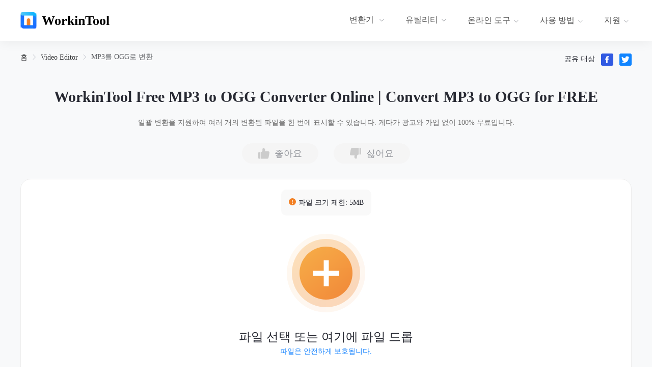

--- FILE ---
content_type: text/html; charset=utf-8
request_url: https://www.workintool.com/kr/video-editor/mp3-to-ogg.html
body_size: 277351
content:
<!doctype html>
<html data-n-head-ssr lang="ko-KR" data-n-head="%7B%22lang%22:%7B%22ssr%22:%22ko-KR%22%7D%7D">
  <head >
    <title>온라인 무료 MP3 - OGG 변환기 - WorkinTool</title><meta data-n-head="ssr" charset="utf-8"><meta data-n-head="ssr" name="format-detection" content="telephone=no"><meta data-n-head="ssr" name="viewport" content="width=device-width, initial-scale=1"><meta data-n-head="ssr" data-hid="i18n-og" property="og:locale" content="ko_KR"><meta data-n-head="ssr" data-hid="i18n-og-alt-en-US" property="og:locale:alternate" content="en_US"><meta data-n-head="ssr" data-hid="i18n-og-alt-de-DE" property="og:locale:alternate" content="de_DE"><meta data-n-head="ssr" data-hid="i18n-og-alt-fr-FR" property="og:locale:alternate" content="fr_FR"><meta data-n-head="ssr" data-hid="i18n-og-alt-es-ES" property="og:locale:alternate" content="es_ES"><meta data-n-head="ssr" data-hid="i18n-og-alt-it-IT" property="og:locale:alternate" content="it_IT"><meta data-n-head="ssr" data-hid="i18n-og-alt-ja-JP" property="og:locale:alternate" content="ja_JP"><meta data-n-head="ssr" data-hid="i18n-og-alt-pl-PL" property="og:locale:alternate" content="pl_PL"><meta data-n-head="ssr" data-hid="i18n-og-alt-pt-PT" property="og:locale:alternate" content="pt_PT"><meta data-n-head="ssr" data-hid="i18n-og-alt-ru-RU" property="og:locale:alternate" content="ru_RU"><meta data-n-head="ssr" data-hid="i18n-og-alt-zh-TW" property="og:locale:alternate" content="zh_TW"><meta data-n-head="ssr" data-hid="i18n-og-alt-nl-NL" property="og:locale:alternate" content="nl_NL"><meta data-n-head="ssr" data-hid="i18n-og-alt-tr-TR" property="og:locale:alternate" content="tr_TR"><meta data-n-head="ssr" data-hid="description" name="description" content="MP3를 OGG로 변환하는 최고의 온라인 서비스를 즐기십시오. WorkinTool MP3 to OGG 변환기의 도움으로 순식간에 무료로 MP3를 OGG로 변환하십시오."><meta data-n-head="ssr" data-hid="keywords" name="keywords" content="MP3를 OGG로 변환하는 변환기, mp3를 OGG로 변환, mp3를 OGG로 변환하는 방법"><meta data-n-head="ssr" property="og:title" content="온라인 무료 MP3 - OGG 변환기 - WorkinTool"><meta data-n-head="ssr" property="og:type" content="website"><meta data-n-head="ssr" property="og:url" content="https://www.workintool.com/kr/video-editor/mp3-to-ogg.html"><meta data-n-head="ssr" name="twitter:card" content="summary_large_image"><meta data-n-head="ssr" name="twitter:title" content="온라인 무료 MP3 - OGG 변환기 - WorkinTool"><meta data-n-head="ssr" name="twitter:description" content="MP3를 OGG로 변환하는 최고의 온라인 서비스를 즐기십시오. WorkinTool MP3 to OGG 변환기의 도움으로 순식간에 무료로 MP3를 OGG로 변환하십시오."><meta data-n-head="ssr" name="twitter:creator" content="@workintool"><meta data-n-head="ssr" name="twitter:site" content="@workintool"><base href="/"><link data-n-head="ssr" rel="icon" type="image/x-icon" href="favicon.ico"><link data-n-head="ssr" data-hid="i18n-alt-en" rel="alternate" href="https://www.workintool.com/video-editor/mp3-to-ogg.html" hreflang="en"><link data-n-head="ssr" data-hid="i18n-alt-en-US" rel="alternate" href="https://www.workintool.com/video-editor/mp3-to-ogg.html" hreflang="en-US"><link data-n-head="ssr" data-hid="i18n-alt-de" rel="alternate" href="https://www.workintool.com/de/video-editor/mp3-to-ogg.html" hreflang="de"><link data-n-head="ssr" data-hid="i18n-alt-de-DE" rel="alternate" href="https://www.workintool.com/de/video-editor/mp3-to-ogg.html" hreflang="de-DE"><link data-n-head="ssr" data-hid="i18n-alt-fr" rel="alternate" href="https://www.workintool.com/fr/video-editor/mp3-to-ogg.html" hreflang="fr"><link data-n-head="ssr" data-hid="i18n-alt-fr-FR" rel="alternate" href="https://www.workintool.com/fr/video-editor/mp3-to-ogg.html" hreflang="fr-FR"><link data-n-head="ssr" data-hid="i18n-alt-es" rel="alternate" href="https://www.workintool.com/es/video-editor/mp3-to-ogg.html" hreflang="es"><link data-n-head="ssr" data-hid="i18n-alt-es-ES" rel="alternate" href="https://www.workintool.com/es/video-editor/mp3-to-ogg.html" hreflang="es-ES"><link data-n-head="ssr" data-hid="i18n-alt-it" rel="alternate" href="https://www.workintool.com/it/video-editor/mp3-to-ogg.html" hreflang="it"><link data-n-head="ssr" data-hid="i18n-alt-it-IT" rel="alternate" href="https://www.workintool.com/it/video-editor/mp3-to-ogg.html" hreflang="it-IT"><link data-n-head="ssr" data-hid="i18n-alt-ja" rel="alternate" href="https://www.workintool.com/jp/video-editor/mp3-to-ogg.html" hreflang="ja"><link data-n-head="ssr" data-hid="i18n-alt-ja-JP" rel="alternate" href="https://www.workintool.com/jp/video-editor/mp3-to-ogg.html" hreflang="ja-JP"><link data-n-head="ssr" data-hid="i18n-alt-ko" rel="alternate" href="https://www.workintool.com/kr/video-editor/mp3-to-ogg.html" hreflang="ko"><link data-n-head="ssr" data-hid="i18n-alt-ko-KR" rel="alternate" href="https://www.workintool.com/kr/video-editor/mp3-to-ogg.html" hreflang="ko-KR"><link data-n-head="ssr" data-hid="i18n-alt-pl" rel="alternate" href="https://www.workintool.com/pl/video-editor/mp3-to-ogg.html" hreflang="pl"><link data-n-head="ssr" data-hid="i18n-alt-pl-PL" rel="alternate" href="https://www.workintool.com/pl/video-editor/mp3-to-ogg.html" hreflang="pl-PL"><link data-n-head="ssr" data-hid="i18n-alt-pt" rel="alternate" href="https://www.workintool.com/pt/video-editor/mp3-to-ogg.html" hreflang="pt"><link data-n-head="ssr" data-hid="i18n-alt-pt-PT" rel="alternate" href="https://www.workintool.com/pt/video-editor/mp3-to-ogg.html" hreflang="pt-PT"><link data-n-head="ssr" data-hid="i18n-alt-ru" rel="alternate" href="https://www.workintool.com/ru/video-editor/mp3-to-ogg.html" hreflang="ru"><link data-n-head="ssr" data-hid="i18n-alt-ru-RU" rel="alternate" href="https://www.workintool.com/ru/video-editor/mp3-to-ogg.html" hreflang="ru-RU"><link data-n-head="ssr" data-hid="i18n-alt-zh" rel="alternate" href="https://www.workintool.com/tw/video-editor/mp3-to-ogg.html" hreflang="zh"><link data-n-head="ssr" data-hid="i18n-alt-zh-TW" rel="alternate" href="https://www.workintool.com/tw/video-editor/mp3-to-ogg.html" hreflang="zh-TW"><link data-n-head="ssr" data-hid="i18n-alt-nl" rel="alternate" href="https://www.workintool.com/nl/video-editor/mp3-to-ogg.html" hreflang="nl"><link data-n-head="ssr" data-hid="i18n-alt-nl-NL" rel="alternate" href="https://www.workintool.com/nl/video-editor/mp3-to-ogg.html" hreflang="nl-NL"><link data-n-head="ssr" data-hid="i18n-alt-tr" rel="alternate" href="https://www.workintool.com/tr/video-editor/mp3-to-ogg.html" hreflang="tr"><link data-n-head="ssr" data-hid="i18n-alt-tr-TR" rel="alternate" href="https://www.workintool.com/tr/video-editor/mp3-to-ogg.html" hreflang="tr-TR"><link data-n-head="ssr" data-hid="i18n-xd" rel="alternate" href="https://www.workintool.com/video-editor/mp3-to-ogg.html" hreflang="x-default"><link data-n-head="ssr" data-hid="i18n-can" rel="canonical" href="https://www.workintool.com/kr/video-editor/mp3-to-ogg.html"><script data-n-head="ssr" type="1a88410861da02be505fd6ca-application/javascript" src="ga.js?v=a1d6391"></script><script data-n-head="ssr" type="1a88410861da02be505fd6ca-application/javascript" src="is_old_browser.js"></script><script data-n-head="ssr" type="1a88410861da02be505fd6ca-application/javascript">window.H=window.H||function(){};window.git_version='a1d6391'</script><script data-n-head="ssr" type="1a88410861da02be505fd6ca-application/javascript" src="hdim.min.js"></script><script data-n-head="ssr" type="1a88410861da02be505fd6ca-application/javascript" src="magickMount.js"></script><link rel="stylesheet" href="/_nuxt/css/5116f14.css"><link rel="stylesheet" href="/_nuxt/css/9c7ddd5.css"><link rel="stylesheet" href="/_nuxt/css/08c3a66.css">
  </head>
  <body >
    <div data-server-rendered="true" id="__nuxt"><!----><div id="__layout"><div data-v-1ea2928b><header class="el-header" style="height:80px;" data-v-1ea2928b><div class="wk-header-outter" data-v-1ea2928b><div class="wk-header"><a href="/kr/" class="wk-header-left"><img src="images/logo.svg" width="32" height="32" alt="WorkinTool.com" class="logo-pic"> <span class="logo-text">WorkinTool</span></a> <ul role="menubar" class="wk-menu-md el-menu--horizontal el-menu" style="background-color:;"><li role="menuitem" tabindex="-1" class="el-menu-item" style="color:;border-bottom-color:transparent;background-color:;"><div class="el-dropdown"><span class="el-dropdown-link">
						변환기
						<i class="el-icon-arrow-down el-icon--right"></i></span> <ul class="el-dropdown-menu el-popper" style="display:none;"><li tabindex="-1" class="el-dropdown-menu__item dropdownItem"><!----><a exact="" href="/kr/pdf-converter/"><img src="images/pdf_header_icon.png" width="32" height="32" alt="PDF 변환기"> <div>PDF 변환기<i class="el-icon-arrow-right"></i></div></a></li><li tabindex="-1" class="el-dropdown-menu__item dropdownItem"><!----><a exact="" href="/kr/image-converter/"><img src="images/image_header_icon.svg" width="32" height="32" alt="이미지 변환기"> <div>이미지 변환기<i class="el-icon-arrow-right"></i></div></a></li><li tabindex="-1" class="el-dropdown-menu__item dropdownItem"><!----><a exact="" href="/kr/swift-pdf-converter/"><img src="images/swiftPdfConverter-logo.svg" width="32" height="32" alt="Swift Pdf Converter"> <div>Swift Pdf Converter<i class="el-icon-arrow-right"></i></div></a></li></ul></div></li> <li role="menuitem" tabindex="-1" class="el-menu-item" style="color:;border-bottom-color:transparent;background-color:;"><div class="el-dropdown"><span class="el-dropdown-link">
						유틸리티<i class="el-icon-arrow-down el-icon--right"></i></span> <ul class="el-dropdown-menu el-popper" style="display:none;"><li tabindex="-1" class="el-dropdown-menu__item dropdownItem"><!----><a exact="" href="/kr/file-compressor/"><img src="images/compressor_header_icon.png" width="32" height="32" alt="파일 압축기"> <div>파일 압축기<i class="el-icon-arrow-right"></i></div></a></li><li tabindex="-1" class="el-dropdown-menu__item dropdownItem"><!----><a exact="" href="/kr/watermark-remover/"><img src="images/watermark_header_icon.png" width="32" height="32" alt="워터마크 리무버"> <div>워터마크 리무버<i class="el-icon-arrow-right"></i></div></a></li><li tabindex="-1" class="el-dropdown-menu__item dropdownItem"><!----><a exact="" href="/kr/audio-recorder/"><img src="images/audio_header_icon.svg" width="32" height="32" alt="오디오 레코더"> <div>오디오 레코더<i class="el-icon-arrow-right"></i></div></a></li><li tabindex="-1" class="el-dropdown-menu__item dropdownItem"><!----><a exact="" href="/kr/data-recovery-software/"><img src="images/data_icon.png" width="32" height="32" alt="데이터 복구"> <div>데이터 복구<i class="el-icon-arrow-right"></i></div></a></li><li tabindex="-1" class="el-dropdown-menu__item dropdownItem"><!----><a exact="" href="/kr/video-editor/"><img src="images/video-editor_icon.png" width="32" height="32" alt="비디오 편집기"> <div>비디오 편집기<i class="el-icon-arrow-right"></i></div></a></li><li tabindex="-1" class="el-dropdown-menu__item dropdownItem"><!----><a exact="" href="/kr/ai-translator/"><img src="images/trans_ai_icon.png" width="32" height="32" alt="TranslateAI"> <div>TranslateAI<i class="el-icon-arrow-right"></i></div></a></li><li tabindex="-1" class="el-dropdown-menu__item dropdownItem"><!----><a exact="" href="/kr/rec-wit/"><img src="images/rec-wit_icon.png" width="32" height="32" alt="화면 녹화 도구"> <div>화면 녹화 도구<i class="el-icon-arrow-right"></i></div></a></li></ul></div></li> <li role="menuitem" tabindex="-1" class="el-menu-item" style="color:;border-bottom-color:transparent;background-color:;"><div class="el-dropdown"><span id="online" class="el-dropdown-link"><a href="/kr/online-tools/">
							온라인 도구<i class="el-icon-arrow-down el-icon--right"></i></a></span> <ul class="el-dropdown-menu el-popper howtosList onlineList noImg" style="display:none;"><div class="howtos online-menu"><li tabindex="-1" id="pdfOnline" class="el-dropdown-menu__item howto"><!----><a href="/kr/pdf-converter/online.html" style="color:#696b6f;"><img src="images/banner_pdf_online.png" width="32" height="32" alt=""> <span>온라인 PDF 변환기</span> <i class="el-icon-arrow-right"></i></a></li> <li tabindex="-1" id="imageOnline" class="el-dropdown-menu__item howto"><!----><a href="/kr/image-converter/online.html" style="color:#696b6f;"><img src="images/banner_image_online.png" width="32" height="32" alt=""> <span>온라인 이미지 변환기</span> <i class="el-icon-arrow-right"></i></a></li> <li tabindex="-1" id="compressOnline" class="el-dropdown-menu__item howto"><!----><a href="/kr/file-compressor/online.html" style="color:#696b6f;"><img src="images/banner_compress_online.png" width="32" height="32" alt=""> <span>온라인 파일 압축기</span> <i class="el-icon-arrow-right"></i></a></li> <li tabindex="-1" id="videoOnline" class="el-dropdown-menu__item howto"><!----><a href="/kr/video-editor/online.html" style="color:#696b6f;"><img src="images/banner_video_online.png" width="32" height="32" alt=""> <span>온라인 비디오 변환기</span> <i class="el-icon-arrow-right"></i></a></li> <li tabindex="-1" id="videoEditOnline" class="el-dropdown-menu__item howto"><!----><a href="/kr/video-editor/edit-video-online.html" style="color:#696b6f;"><img src="images/banner_video_edit_online.png" width="32" height="32" alt=""> <span>온라인 동영상 편집기</span> <i class="el-icon-arrow-right"></i></a></li> <li tabindex="-1" id="aiTransOnline" class="el-dropdown-menu__item howto"><!----><a href="/kr/ai-translator/online.html" style="color:#696b6f;"><img src="images/banner_ai_trans_online.png" width="32" height="32" alt=""> <span>온라인 번역기</span> <i class="el-icon-arrow-right"></i></a></li></div> <div class="text test-list1"><ul class="right-opts" style="display:none;"><p>다음으로 변환</p> <li class="ctx-li"><a href="/kr/pdf-converter/pdf-to-word.html">PDF를 Word로 변환</a></li><li class="ctx-li"><a href="/kr/pdf-converter/pdf-to-excel.html">PDF를 Excel로 변환</a></li><li class="ctx-li"><a href="/kr/pdf-converter/pdf-to-ppt.html">PDF를 파워포인트로 변환</a></li><li class="ctx-li"><a href="/kr/pdf-converter/pdf-to-jpg.html">PDF를 JPG로 변환</a></li> <p>다음에서 전환</p> <li class="ctx-li"><a href="/kr/pdf-converter/word-to-pdf.html">Word를 PDF로 변환</a></li><li class="ctx-li"><a href="/kr/pdf-converter/excel-to-pdf.html">Excel을 PDF로 변환</a></li><li class="ctx-li"><a href="/kr/pdf-converter/ppt-to-pdf.html">PowerPoint를 PDF로 변환</a></li><li class="ctx-li"><a href="/kr/pdf-converter/jpg-to-pdf.html">JPG를 PDF로 변환</a></li> <p>편집기</p> <li class="ctx-li"><a href="/kr/pdf-converter/merge-pdf.html">PDF 병합</a></li><li class="ctx-li"><a href="/kr/pdf-converter/compress-pdf.html">PDF 압축</a></li><li class="ctx-li"><a href="/kr/pdf-converter/unlock-pdf.html">PDF 잠금 해제</a></li><li class="ctx-li"><a href="/kr/pdf-converter/remove-pages-from-pdf.html">페이지 제거</a></li></ul> <div class="right-opts" style="display:none;"><p>이미지 변환기</p> <li class="ctx-li"><a href="/kr/image-converter/image-to-jpg.html">이미지를 JPG로 변환</a></li><li class="ctx-li"><a href="/kr/image-converter/image-to-png.html">이미지를 PNG로 변환</a></li><li class="ctx-li"><a href="/kr/image-converter/image-to-ico.html">이미지에서 ICO로</a></li><li class="ctx-li"><a href="/kr/image-converter/image-to-bmp.html">이미지를 BMP로 변환</a></li> <p>이미지 변환기</p> <li class="ctx-li"><a href="/kr/image-converter/ppt-to-jpg.html">PPT를 JPG로 변환</a></li><li class="ctx-li"><a href="/kr/image-converter/image-compressor.html">이미지 압축기</a></li> <p>편집기</p> <li class="ctx-li"><a href="/kr/image-converter/image-resizer.html">이미지 크기 조정</a></li><li class="ctx-li"><a href="/kr/image-converter/watermark-maker.html">워터마크 메이커</a></li><li class="ctx-li"><a href="/kr/watermark-remover/remove-watermark-from-photo-online.html">워터마크 리무버</a></li><li class="ctx-li"><a href="/kr/image-converter/rotate-image.html">이미지 회전</a></li><li class="ctx-li"><a href="/kr/image-converter/dpi-converter.html">DPI 변환기</a></li></div> <div class="right-opts" style="display:none;"><p>파일 압축</p> <li class="ctx-li"><a href="/kr/pdf-converter/compress-pdf.html">PDF 압축</a></li><li class="ctx-li"><a href="/kr/file-compressor/compress-ppt.html">PPT 압축</a></li><li class="ctx-li"><a href="/kr/file-compressor/compress-word-document.html">워드 압축</a></li><li class="ctx-li"><a href="/kr/file-compressor/audio-compressor.html">오디오 압축</a></li><li class="ctx-li"><a href="/kr/file-compressor/video-compressor.html">비디오 압축</a></li><li class="ctx-li"><a href="/kr/file-compressor/compress-jpeg-online.html">JPEG 압축</a></li><li class="ctx-li"><a href="/kr/file-compressor/compress-png.html">PNG 압축</a></li><li class="ctx-li"><a href="/kr/file-compressor/compress-bmp.html">BMP 압축</a></li><li class="ctx-li"><a href="/kr/file-compressor/compress-gif.html">GIF 압축</a></li></div> <div class="right-opts" style="display:none;"><p>MP4 변환기</p> <li class="ctx-li"><a href="/kr/video-editor/mov-to-mp4.html">MOV를 MP4로 변환</a></li><li class="ctx-li"><a href="/kr/video-editor/avi-to-mp4.html">AVI를 MP4로 변환</a></li><li class="ctx-li"><a href="/kr/video-editor/flv-to-mp4.html">FLV를 MP4로 변환</a></li><li class="ctx-li"><a href="/kr/video-editor/wmv-to-mp4.html">WMV를 MP4로 변환</a></li> <p>MP3 변환기</p> <li class="ctx-li"><a href="/kr/video-editor/m4a-to-mp3.html">M4A에서 MP3로</a></li><li class="ctx-li"><a href="/kr/video-editor/wav-to-mp3.html">WAV를 MP3로 변환</a></li><li class="ctx-li"><a href="/kr/video-editor/flac-to-mp3.html">FLAC를 MP3로 변환</a></li><li class="ctx-li"><a href="/kr/video-editor/mp3-to-m4a.html">MP3에서 M4A로</a></li> <p>기타 형식</p> <li class="ctx-li"><a href="/kr/video-editor/mp4-to-gif.html">MP4를 GIF로 변환</a></li><li class="ctx-li"><a href="/kr/video-editor/flv-to-avi.html">FLV를 AVI로 변환</a></li><li class="ctx-li"><a href="/kr/video-editor/online-video-converter.html">비디오 변환기</a></li><li class="ctx-li"><a href="/kr/video-editor/audio-converter.html">오디오 변환기</a></li></div> <div class="right-opts" style="display:none;"><p>동영상 편집 도구</p> <li class="ctx-li"><a href="/kr/video-editor/merge-video.html">동영상 병합</a></li><li class="ctx-li"><a href="/kr/video-editor/change-video-speed.html">비디오 속도 변경</a></li><li class="ctx-li"><a href="/kr/video-editor/add-watermark-to-video.html">Add Watermark to Video</a></li><li class="ctx-li"><a href="/kr/video-editor/extract-audio-from-video.html">비디오에서 오디오 추출</a></li><li class="ctx-li"><a href="/kr/video-editor/trim-video.html">비디오 다듬기</a></li><li class="ctx-li"><a href="/kr/video-editor/transcribe-audio-to-text.html">오디오를 텍스트로 변환</a></li><li class="ctx-li"><a href="/kr/video-editor/video-to-text.html">비디오를 텍스트로 변환</a></li><li class="ctx-li"><a href="/kr/video-editor/audio-remover.html">비디오에서 오디오 제거</a></li><li class="ctx-li"><a href="/kr/video-editor/rotate-a-video.html">비디오 회전</a></li><li class="ctx-li"><a href="/kr/video-editor/video-screeshot.html">비디오 스크린샷</a></li><li class="ctx-li"><a href="/kr/video-editor/video-volume-booster.html">비디오 볼륨 변경</a></li></div> <div class="right-opts" style="display:none;"><p>번역기</p> <li class="ctx-li"><a href="/kr/ai-translator/translate-word-document.html">단어 번역기</a></li><li class="ctx-li"><a href="/kr/ai-translator/ppt-translator.html">PPT 번역기</a></li><li class="ctx-li"><a href="/kr/ai-translator/translate-excel-file.html">Excel 문서 번역</a></li><li class="ctx-li"><a href="/kr/ai-translator/txt-language-translator.html">TXT 문서 번역</a></li><li class="ctx-li"><a href="/kr/ai-translator/image-translator.html">이미지 번역기</a></li><li class="ctx-li"><a href="/kr/ai-translator/pdf-translator.html">PDF 번역기</a></li></div></div></ul></div></li> <li role="menuitem" tabindex="-1" class="el-menu-item" style="color:;border-bottom-color:transparent;background-color:;"><div class="el-dropdown"><span id="how-tos" class="el-dropdown-link"><a href="/kr/how-tos/">사용 방법<i class="el-icon-arrow-down el-icon--right"></i></a></span> <ul class="el-dropdown-menu el-popper howtosList noImg" style="display:none;"><div class="howtos"><li tabindex="-1" id="converters" class="el-dropdown-menu__item howto active1"><!----><img src="images/banner_converters_online.png" width="32" height="32" alt=""> <span>변환기 튜토리얼</span> <i class="el-icon-arrow-right"></i></li> <li tabindex="-1" id="utilities" class="el-dropdown-menu__item howto"><!----><img src="images/banner_utility_online.png" width="32" height="32" alt=""> <span>유틸리티 튜토리얼</span> <i class="el-icon-arrow-right"></i></li> <li tabindex="-1" id="android" class="el-dropdown-menu__item howto"><!----><img src="images/banner_android_online.png" width="32" height="32" alt=""> <span>안드로이드 튜토리얼</span> <i class="el-icon-arrow-right"></i></li></div> <div class="text test-list2 text2"><ul class="right-opts"><p></p> <li class="ctx-li"><a href="/kr/pdf-converter-tips/">PDF 변환기 팁</a></li><li class="ctx-li"><a href="/kr/image-converter-tips/">이미지 변환기 팁</a></li></ul> <div class="right-opts" style="display:none;"><p></p> <li class="ctx-li"><a href="/kr/video-editor-tips/">동영상 편집기 팁</a></li><li class="ctx-li"><a href="/kr/file-compressor-tips/">파일 압축기 팁</a></li><li class="ctx-li"><a href="/kr/watermark-eraser-tips/">워터마크 리무버 팁</a></li><li class="ctx-li"><a href="/kr/ai-translator-tips/">AI 번역기 팁</a></li><li class="ctx-li"><a href="/kr/audio-recorder-tips/">오디오 레코더 팁</a></li><li class="ctx-li"><a href="/kr/data-recovery-tips/">데이터 복구 팁</a></li><li class="ctx-li"><a href="/kr/screen-recorder-tips/">스크린 레코더 팁</a></li></div> <ul class="right-opts" style="display:none;"><p></p> <li class="ctx-li"><a href="/kr/audclipper-tips/">AudClipper 팁</a></li><li class="ctx-li"><a href="/kr/transvoice-tips/">TransVoice 팁</a></li><li class="ctx-li"><a href="/kr/brainpix-tips/">브레인픽스 팁</a></li></ul></div></ul></div></li> <li role="menuitem" tabindex="-1" class="el-menu-item" style="color:;border-bottom-color:transparent;background-color:;"><div class="el-dropdown"><span class="el-dropdown-link"><a href="/kr/support/">
							지원<i class="el-icon-arrow-down el-icon--right"></i></a></span> <ul class="el-dropdown-menu el-popper noImg support" style="display:none;"><li tabindex="-1" class="el-dropdown-menu__item dropdownItem dropdownItem1"><!----><a href="/kr/company/"><img src="images/about-us.svg" width="32" height="32" alt="회사 소개"> <div>회사 소개<i class="el-icon-arrow-right"></i></div></a></li> <li tabindex="-1" class="el-dropdown-menu__item dropdownItem dropdownItem1"><!----><a><img src="images/contact-us.svg" width="32" height="32" alt="문의하기"> <div>문의하기<i class="el-icon-arrow-right"></i></div></a></li></ul></div></li></ul> <i class="el-icon-menu"></i> <div tabindex="-1" class="el-drawer__wrapper" style="display:none;"><div role="document" tabindex="-1" class="el-drawer__container"><div aria-modal="true" aria-labelledby="el-drawer__title" aria-label="" role="dialog" tabindex="-1" class="el-drawer rtl header-drawer" style="width:80%;"><header id="el-drawer__title" class="el-drawer__header"><span role="heading" title=""></span><button aria-label="close drawer" type="button" class="el-drawer__close-btn"><i class="el-dialog__close el-icon el-icon-close"></i></button></header><!----></div></div></div></div></div></header> <main class="el-main" data-v-1ea2928b><div data-v-1ea2928b><div class="page-video-editor-detail"><div><div class="pd-tool"><!----> <div class="pdt-inner" style="margin-top: 25px"><div aria-label="Breadcrumb" role="navigation" class="el-breadcrumb pl-bread"><span class="el-breadcrumb__item"><span role="link" class="el-breadcrumb__inner"><a href="/kr/" class="nuxt-link-active">홈</a></span><span role="presentation" class="el-breadcrumb__separator"></span></span> <span class="el-breadcrumb__item"><span role="link" class="el-breadcrumb__inner"><a href="/kr/video-editor/">Video Editor</a></span><span role="presentation" class="el-breadcrumb__separator"></span></span> <span class="el-breadcrumb__item wk-bread-current"><span role="link" class="el-breadcrumb__inner"><a href="/kr/video-editor/mp3-to-ogg.html" aria-current="page" class="nuxt-link-exact-active nuxt-link-active">MP3를 OGG로 변환</a></span><span role="presentation" class="el-breadcrumb__separator"></span></span></div> <div class="page-share"><span>공유 대상</span> <img width="24" height="24" src="images/fb_share2.svg" alt="페이스북 공유"> <img width="24" height="24" src="images/twi_share2.svg" alt="트위터 공유"></div> <div class="online-top-info"><h1 class="online-top-info-title">WorkinTool Free MP3 to OGG Converter Online | Convert MP3 to OGG for FREE</h1> <div class="online-top-info-desc">일괄 변환을 지원하여 여러 개의 변환된 파일을 한 번에 표시할 수 있습니다. 게다가 광고와 가입 없이 100% 무료입니다.</div> <div class="online-top-info-ctx"></div></div> <div class="feedback-two"><div class="fbo-box"><div class="box-item1"><img width="22" height="22" src="images/good-gray.png" alt style="display:;"> <img width="22" height="22" src="images/good-green.png" alt style="display:none;"> <span>좋아요</span></div> <div><img width="22" height="22" src="images/good-gray.png" alt class="dislike-img" style="display:;"> <img width="22" height="22" src="images/good-red.png" alt style="display:none;"> <span>싫어요</span></div></div></div> <div is-on-pro="true" class="page-convertmain"><div class="pd-view-alert"><!----> <!----> <div class="tipWarning"><div><img width="14" height="14" data-src="images/warnTip.svg" alt="warnTip" class="lazyload"> <div>파일 크기 제한: 5MB</div></div></div></div> <div class="pd-start-view"><div class="no-tips-img"><img width="154" height="154" src="images/add_file_color3.svg" alt="파일 추가"></div> <div class="pd-start-desc">파일 선택 또는 여기에 파일 드롭</div> <div class="el-tooltip pd-start-ctx">파일은 안전하게 보호됩니다.</div> <div class="pd-start-footer"><span>다운로드하세요</span> <a href="/kr/video-editor/">WorkinTool Video Editor </a> <span>를 클릭해 무제한으로 OGG로 변환하세요.</span></div></div> <div id="canvasList" style="display: none"></div></div> <div class="pd-on-line"><h3>온라인에서 무료로 MP3를 OGG로 변환하는 방법</h3></div> <div class="page-step-ctx"><div class="psc-box"><div class="pb-li"><div class="pbl-step">1단계</div> <div class="pbl-ctx">주황색 + 아이콘을 클릭하여 MP3 파일을 업로드합니다.</div></div><div class="pb-li"><div class="pbl-step">2단계</div> <div class="pbl-ctx">변환을 누르면 변환이 시작됩니다.</div></div><div class="pb-li"><div class="pbl-step">3단계</div> <div class="pbl-ctx">다운로드를 눌러 변환된 OGG 파일을 내보냅니다.</div></div></div></div> <!----> <!----> <!----> <!----> <!----> <!----> <!----> <!----> <!----> <!----> <!----> <!----> <!----> <!----> <!----> <!----> <!----> <!----> <!----> <!----> <!----> <!----> <!----> <!----> <!----> <!----> <!----> <div class="pd-on-line" style="margin-bottom:0;"><h3>OGG란 무엇인가요?</h3></div> <div class="pd-message">
					OGG는 디지털 오디오 및 비디오 데이터를 저장하고 스트리밍하는 데 사용되는 무료 오픈소스 멀티미디어 컨테이너 형식입니다. OGG 파일에는 Vorbis(오디오용), Theora(비디오용), Opus(오디오 및 비디오 모두용) 등 다양한 유형의 오디오 및 비디오 코덱이 포함될 수 있습니다. 이 형식은 유연하고 효율적이며 로열티가 없도록 설계되어 다른 형식보다 낮은 비트 전송률로 고품질 오디오 및 비디오를 제공할 수 있으므로 음악 스트리밍, 게임, 화상 회의 등 대역폭이 제한된 연결에서 스트리밍하는 데 유용합니다. 따라서 MP3 및 AAC와 같은 독점 포맷의 대안으로 2002년에 출시되었습니다.
				</div> <div class="pd-on-line" style="margin-bottom:0;"><h3>OGG 파일 여는 방법?</h3></div> <div class="pd-message">
					OGG 파일을 여는 방법에는 여러 가지가 있습니다. 일반적으로 이러한 요청을 처리하려면 다음 미디어 플레이어가 필요합니다: 윈도우 미디어 플레이어(윈도우), 퀵타임(맥), VLC 미디어 플레이어/푸바2000(윈도우 및 맥) 등.
				</div> <div class="pd-on-line"><h3>MP3와 OGG, 어느 쪽이 더 낫나요?</h3></div> <table class="table-video new-table"><tbody><tr><td>특징</td> <td>MP3</td> <td>OGG</td> <td>결론</td> <td>우승자</td></tr> <tr><td>품질</td> <td>
				MP3는 보편적인 오디오 형식입니다. 오디오를 저장하는 데 가장 일반적으로 사용되는 형식이지만
					오디오를 저장하는 데 가장 많이 사용되는 형식이지만, 오디오 압축은 품질 저하를 초래합니다.
			</td> <td>
				OGG 파일은 오픈 소스 Ogg Vorbis 압축을 사용하는 오디오 형식입니다. 16
					~ 128kbps/채널로 중간에서 고품질의 오디오를 제공합니다.
			</td> <td>OGG 오디오 파일은 MP3보다 더 좋은 음질을 제공합니다.</td> <td>OGG</td></tr> <tr><td>파일 크기</td> <td>MP3는 손실 압축 알고리즘을 채택합니다. 따라서 항상 크기가 작습니다.</td> <td>
				OGG 형식은 비디오 및 오디오와 같은 다양한 데이터 스트림을 허용하는 압축 컨테이너입니다.
					오디오. MP3와 마찬가지로 OGG 파일 형식도 압축을 사용하는 손실 코덱입니다.
					기술을 사용하여 중요하지 않은 데이터의 일부를 포기하여 전체 크기를 줄이는 손실 코덱이기도 합니다(하지만 Ogg 파일은
					은 음악 파일을 최적화합니다.)
			</td> <td>OGG는 동일한 콘텐츠의 MP3 파일보다 작습니다.</td> <td>OGG</td></tr> <tr><td>호환성</td> <td>
				MPS는 모든 플랫폼(윈도우, 맥, 안드로이드, iOS)과 모든 기기(컴퓨터, 스마트폰, 태블릿 등)에서 열고 재생할 수 있습니다.
					기기(컴퓨터, 스마트폰, 태블릿, 음악 플레이어 등)
			</td> <td>
				OGG 파일 형식은 Windows, Architect, Android와 같은 시스템 및 장치에서 지원되는 오픈 소스 OGG Vorbis 압축입니다.
					에서 지원되는 오픈 소스입니다. 안타깝게도 Apple iOS 기기에서는 작동하지 않습니다.
			</td> <td>OGG는 디지털 음악 시장에서 MP3보다 호환성이 떨어집니다.</td> <td>MP3</td></tr></tbody></table> <!----> <!----> <!----> <!----> <div class="pd-on-line"><h3>MP3를 OGG로 변환하는 그 이상의 기능</h3></div> <div class="mp3-converter-list"><ul class="mp3-left"><li style="color:#FF4343;border-color:#FF4343;"><a href="/kr/video-editor/m4a-to-mp3.html" class="li-ctx" style="color:#FF4343;border-color:#FF4343;">M4A</a></li><li style="color:#FF8E43;border-color:#FF8E43;"><a href="/kr/video-editor/aac-to-mp3.html" class="li-ctx" style="color:#FF8E43;border-color:#FF8E43;">AAC</a></li><li style="color:#F9C430;border-color:#F9C430;"><a href="/kr/video-editor/ogg-to-mp3.html" class="li-ctx" style="color:#F9C430;border-color:#F9C430;">OGG</a></li><li style="color:#69E323;border-color:#69E323;"><a href="/kr/video-editor/wav-to-mp3.html" class="li-ctx" style="color:#69E323;border-color:#69E323;">WAV</a></li><li style="color:#43B4FF;border-color:#43B4FF;"><a href="/kr/video-editor/flac-to-mp3.html" class="li-ctx" style="color:#43B4FF;border-color:#43B4FF;">FLAC</a></li><li style="color:#1BDFAA;border-color:#1BDFAA;"><a href="/kr/video-editor/wma-to-mp3.html" class="li-ctx" style="color:#1BDFAA;border-color:#1BDFAA;">WMA</a></li></ul> <div class="mp3-center"><img width="324" height="194" src="images/mp3_mib_center.png" alt="MP3 변환기"></div> <ul class="mp3-right"><li style="color:#FF4343;border-color:#FF4343;"><a href="/kr/video-editor/mp3-to-m4a.html" class="li-ctx" style="color:#FF4343;border-color:#FF4343;">M4A</a></li><li style="color:#F9C430;border-color:#F9C430;"><a href="/kr/video-editor/mp3-to-ogg.html" aria-current="page" class="li-ctx nuxt-link-exact-active nuxt-link-active" style="color:#F9C430;border-color:#F9C430;">OGG</a></li><li style="color:#69E323;border-color:#69E323;"><a href="/kr/video-editor/mp3-to-wav.html" class="li-ctx" style="color:#69E323;border-color:#69E323;">WAV</a></li><li style="color:#43B4FF;border-color:#43B4FF;"><a href="/kr/video-editor/mp3-to-flac.html" class="li-ctx" style="color:#43B4FF;border-color:#43B4FF;">FLAC</a></li></ul></div> <!----> <!----> <!----> <!----> <!----> <!----> <!----> <!----> <!----> <div data-fetch-key="0" class="page-basic"><h2 class="page-basic-title title-h2">WorkinTool 무료 온라인 MP3 to OGG 변환기의 주요 기능</h2> <!---->  <div id="sixFeatures" class="page-pdfbasic"><div id="" class="pdf-label"><img data-src="images/pdf_changepwdlogo2.svg" width="80" height="80" alt="누구나 쉽게 사용" class="lazyload"> <div class="pdtb-title">누구나 쉽게 사용</div> <div class="pdtb-desc">WorkinTool MP3 to OGG 파일 변환기는 온라인에서 MP3 음악을 OGG로 변환 할 수있는 가장 접근하기 쉬운 온라인 서비스를 제공합니다. 변환 된 형식이 있든 없든, 오디오를 변환했는지 여부에 관계없이이 변환기를 쉽고 편리하게 작동 할 수 있습니다.</div></div><div id="" class="pdf-label"><img data-src="images/pdf_to_pptlogo4.svg" width="80" height="80" alt="고음질 오디오" class="lazyload"> <div class="pdtb-title">고음질 오디오</div> <div class="pdtb-desc">
				WorkinTool은 최고의 온라인 OGG 변환기를 제공합니다. 변환 후 최상의 오디오 품질로
					최상의 오디오 품질을 가진 원하는 OGG 파일을 얻을 수 있습니다. 다른 MP3 변환 도구도 있습니다
					같은
				<a href="/kr/video-editor/mp3-to-m4a.html" class="linkCol">MP3에서 M4A로</a>
				에
					더 많은 일을 할 수 있도록 도와드립니다.
			</div></div><div id="" class="pdf-label"><img data-src="images/remove-pageslogo1.svg" width="80" height="80" alt="빠른 속도 변환" class="lazyload"> <div class="pdtb-title">빠른 속도 변환</div> <div class="pdtb-desc">
				최대 4개의 MP3 파일을 동시에 변환할 수 있는 워킨툴 MP3 변환기 OGG.
					따라서 개별적으로 변경하는 번거로운 과정을 절약 할 수 있습니다. 그러나 다음과 같은 경우
					더 많은 MP3 파일을 OGG 오디오로 변환하려는 경우, 저희 데스크톱 소프트웨어를 사용할 수 있습니다.
				<a href="/kr/video-editor/" class="linkCol nuxt-link-active">WorkinToolVidClipper</a>.
			</div></div><div id="" class="pdf-label"><img data-src="images/pdf_to_pptlogo1.svg" width="80" height="80" alt="완전 무료" class="lazyload"> <div class="pdtb-title">완전 무료</div> <div class="pdtb-desc">이 MP3 변환기는 결제 없이 .mp3를 .ogg로 변경할 수 있는 최고의 온라인 서비스를 제공합니다. 한편, 이 기능을 이용하기 위해 가입할 필요는 없습니다.</div></div><div id="" class="pdf-label"><img data-src="images/pdf_to_pptlogo5.svg" width="80" height="80" alt="안전한 온라인 전환" class="lazyload"> <div class="pdtb-title">안전한 온라인 전환</div> <div class="pdtb-desc">파일 보안에 대해 걱정할 필요가 없습니다. 업로드된 모든 파일은 개인정보 보호를 위해 24시간 이내에 자동으로 삭제됩니다.</div></div><div id="" class="pdf-label"><img data-src="images/pdf_to_pptlogo6.svg" width="80" height="80" alt="언제 어디서나" class="lazyload"> <div class="pdtb-title">언제 어디서나</div> <div class="pdtb-desc">이 MP3 to OGG 변환기는 완전히 온라인 상태이므로 인터넷에 연결되어 있으면 언제 어디서나 오디오 변환을 완료할 수 있습니다. 윈도우/맥 노트북, 아이폰/안드로이드 폰, 태블릿 등 모든 기기에서 사용할 수 있습니다.</div></div></div></div> <!----> <!----> <!----></div> <!----></div> <!----> <!----> <!----> <div data-fetch-key="1" class="page-comparison"><h2 class="pdc-title">데스크톱 소프트웨어 VS 온라인 도구</h2> <div class="pdc-inner"><div class="pdc-new"><div class="pdci-title">데스크톱 소프트웨어</div> <a href="javascript:;" class="pdci-btn reflex"><span>무료 다운로드</span> <span>승리 11/10/8/7</span></a> <i class="pdci-line"></i> <div class="pdc-info"><i class="el-icon-success"></i>
				사용자 친화적이고 간편한 사용
			</div><div class="pdc-info"><i class="el-icon-success"></i>
				인터넷에 파일을 업로드할 필요가 없습니다.
			</div><div class="pdc-info"><i class="el-icon-success"></i>
				무제한 전환(파일 크기/개수 제한 없음)
			</div><div class="pdc-info"><i class="el-icon-success"></i>
				더 많은 오디오 형식 지원
			</div><div class="pdc-info"><i class="el-icon-success"></i>
				사용자 지정 오디오/비디오 설정
			</div><div class="pdc-info"><i class="el-icon-success"></i>
				더 빠른 전환 속도
			</div><div class="pdc-info"><i class="el-icon-success"></i>
				더 나은 출력 품질
			</div><div class="pdc-info"><i class="el-icon-success"></i>
				일괄 변환 가능
			</div><div class="pdc-info"><i class="el-icon-success"></i>
				인터넷 접속이 필요하지 않습니다.
			</div></div> <div class="pdc-old"><div class="pdci-title">온라인 도구</div> <a href="/kr/video-editor/online.html" class="pdci-btn-online reflex">지금 살펴보기</a> <i class="pdci-line"></i> <div class="pdc-info"><i class="el-icon-success"></i>
				다운로드할 필요 없는 완벽한 웹 기반 운영
			</div><div class="pdc-info"><i class="el-icon-success"></i>
				업데이트의 번거로움과 시스템 요구 사항 걱정 없음
			</div><div class="pdc-info"><i class="el-icon-success"></i>
				가져온 모든 파일은 24시간 이내에 제거됩니다.
			</div><div class="pdc-info"><i class="el-icon-error"></i>
				파일 크기 제한 - 5MB
			</div><div class="pdc-info"><i class="el-icon-error"></i>
				사용자 지정 오디오/비디오 설정 없음
			</div></div></div></div> <!----> <div class="page-dld pd-dld"><div class="pd-dld-inner"><div class="pd-dld-box"><h2 class="pdd-title">MP3 to OGG Converter Free</h2> <div class="pdd-subtitle">
				지금 무료 체험을 시작하세요!
			</div> <div class="pdd-desc">
				데스크톱 버전인 워킹툴 비드클리퍼를 무료로 다운로드하고 MP3-OGG 변환 이외의 모든 마법의 기능을 살펴보세요. 또한 최고의 변환 서비스를 경험하고 비디오 편집/압축, AI 비디오 배경 제거/변경, 오디오/비디오 변환, 텍스트-오디오 변환, 필터 추가 등을 포함한 유용한 추가 기능을 잠금 해제할 수 있습니다.
			</div> <a href="javascript:;" class="pdd-btn reflex"><span>무료 다운로드</span> <span>승리 11/10/8/7</span></a></div></div></div></div></div></div></main> <footer class="el-footer" style="height:300px;" data-v-1ea2928b><div class="wk-footer" data-v-418c9269 data-v-1ea2928b><div class="wk-footer-top" data-v-418c9269><a href="/kr/" class="footer-title" data-v-418c9269><img width="74" height="76" data-src="images/foot-logo.svg" alt="색인 로고" class="lazyload" data-v-418c9269> <div class="ft-ctx" data-v-418c9269><div class="ft-ctx-title" data-v-418c9269>WorkinTool</div> <div class="ft-ctx-desc" data-v-418c9269>누구나 워크인툴을 원합니다.</div></div></a> <div class="ft-top-right" data-v-418c9269><div class="footer-link footer-about" data-v-418c9269><div class="fl-title" data-v-418c9269>정보</div> <a href="/kr/company/" data-v-418c9269> 회사 소개 </a> <a href="/kr/how-tos/" data-v-418c9269>최신 뉴스</a> <a href="/kr/company/terms-of-use.html" data-v-418c9269>이용 약관</a> <a href="/kr/company/cookies-policy.html" data-v-418c9269>쿠키 정책</a> <a href="/kr/company/refund-policy.html" data-v-418c9269>환불 정책</a> <a href="/kr/company/privacy-policy.html" data-v-418c9269>개인정보 보호정책</a> <div class="fl-title fl-se-title" data-v-418c9269>유용한 링크</div> <a href="/kr/company/" data-v-418c9269> 지원 센터</a> <a href="/cdn-cgi/l/email-protection#3c4f494c4c534e487c4b534e57555248535350125f5351" data-v-418c9269><span class="__cf_email__" data-cfemail="c1b2b4b1b1aeb3b581b6aeb3aaa8afb5aeaeadefa2aeac">[email&#160;protected]</span></a></div> <div class="footer-link footer-product" data-v-418c9269><div class="fl-title" data-v-418c9269>컨버터</div> <a href="/kr/pdf-converter/" data-v-418c9269>PDF 변환기</a> <a href="/kr/image-converter/" data-v-418c9269>이미지 변환기</a> <div class="fl-title fl-se-title" data-v-418c9269>유틸리티</div> <a href="/kr/video-editor/" data-v-418c9269>비디오 편집기</a> <a href="/kr/rec-wit/" data-v-418c9269>화면 녹화 도구</a> <a href="/kr/file-compressor/" data-v-418c9269>파일 압축기</a> <a href="/kr/watermark-remover/" data-v-418c9269>워터마크 리무버</a> <a href="/kr/audio-recorder/" data-v-418c9269>오디오 레코더</a> <a href="/kr/data-recovery-software/" data-v-418c9269>데이터 복구</a></div> <div class="footer-link footer-help" data-v-418c9269><div class="fl-title" data-v-418c9269>온라인 도구</div> <a href="/kr/pdf-converter/online.html" data-v-418c9269>온라인 PDF 변환기</a> <a href="/kr/image-converter/online.html" data-v-418c9269>온라인 이미지 변환기</a> <a href="/kr/file-compressor/online.html" data-v-418c9269>온라인 파일 압축기</a> <a href="/kr/video-editor/online.html" data-v-418c9269>온라인 비디오 변환기</a> <a href="/kr/video-editor/edit-video-online.html" data-v-418c9269>온라인 동영상 편집기</a> <a href="/kr/ai-translator/online.html" data-v-418c9269>온라인 번역기</a> <div class="ft-imgctx" data-v-418c9269><a href="https://twitter.com/WorkinTool" data-v-418c9269><img width="24" height="24" data-src="images/twitter.svg" alt="트위터" class="lazyload" data-v-418c9269></a> <a href="https://www.youtube.com/channel/UC6i6_SIvIbXDUa8VF5R7IQg" data-v-418c9269><img width="31" height="24" data-src="images/yutube.svg" alt="유튜브" class="lazyload" data-v-418c9269></a></div></div></div></div> <div class="wk-footer-btm" data-v-418c9269><div class="el-select" data-v-418c9269><!----><div class="el-input el-input--suffix"><!----><input type="text" readonly="readonly" autocomplete="off" placeholder="영어" class="el-input__inner"><!----><span class="el-input__suffix"><span class="el-input__suffix-inner"><i class="el-select__caret el-input__icon el-icon-arrow-up"></i><!----><!----><!----><!----><!----></span><!----></span><!----><!----></div><div class="el-select-dropdown el-popper" style="min-width:;display:none;"><div class="el-scrollbar" style="display:none;"><div class="el-select-dropdown__wrap el-scrollbar__wrap el-scrollbar__wrap--hidden-default"><ul class="el-scrollbar__view el-select-dropdown__list"><!----><li class="el-select-dropdown__item selected" data-v-418c9269><a href="/" data-v-418c9269>English</a></li><li class="el-select-dropdown__item" data-v-418c9269><a href="/de/" data-v-418c9269>Deutsch</a></li><li class="el-select-dropdown__item" data-v-418c9269><a href="/fr/" data-v-418c9269>French</a></li><li class="el-select-dropdown__item" data-v-418c9269><a href="/es/" data-v-418c9269>Spanish</a></li><li class="el-select-dropdown__item" data-v-418c9269><a href="/it/" data-v-418c9269>Italian</a></li><li class="el-select-dropdown__item" data-v-418c9269><a href="/jp/" data-v-418c9269>Japanese</a></li><li class="el-select-dropdown__item" data-v-418c9269><a href="/kr/" data-v-418c9269>Korean</a></li><li class="el-select-dropdown__item" data-v-418c9269><a href="/pt/" data-v-418c9269>Portuguese</a></li><li class="el-select-dropdown__item" data-v-418c9269><a href="/pl/" data-v-418c9269>Polish</a></li><li class="el-select-dropdown__item" data-v-418c9269><a href="/ru/" data-v-418c9269>Russian</a></li><li class="el-select-dropdown__item" data-v-418c9269><a href="/tw/" data-v-418c9269>Chinese (Traditional)</a></li><li class="el-select-dropdown__item" data-v-418c9269><a href="/nl/" data-v-418c9269>Dutch</a></li><li class="el-select-dropdown__item" data-v-418c9269><a href="/tr/" data-v-418c9269>Turkish</a></li></ul></div><div class="el-scrollbar__bar is-horizontal"><div class="el-scrollbar__thumb" style="width:0;transform:translateX(0%);ms-transform:translateX(0%);webkit-transform:translateX(0%);"></div></div><div class="el-scrollbar__bar is-vertical"><div class="el-scrollbar__thumb" style="height:0;transform:translateY(0%);ms-transform:translateY(0%);webkit-transform:translateY(0%);"></div></div></div><p class="el-select-dropdown__empty">
          No data
        </p></div></div> <span data-v-418c9269>저작권 © 2025 WorkinTool. 모든 권리 보유.</span></div></div></footer> <div class="wk-side" style="display:none;" data-v-1ea2928b><!----> <div class="wks-top"><i class="el-icon-download"></i></div> <!----> <!----></div> <div class="i-modal" style="display:none;" data-v-1ea2928b><div class="i-modal-mask"></div> <div class="i-modal-wrapper" style="padding:1em;"><i class="iconfont icon-loading loading" style="font-size:2em;" data-v-1ea2928b></i></div></div> <div class="ui-dialog" style="display:none;" data-v-1ea2928b></div> <div class="ui-toast" data-v-1ea2928b><span></span></div> <div class="page-dialog" data-v-1ea2928b><!----></div> <!----> <!----> <a href="/kr/special-offer/merry-christmas.html" class="top-sale-tips" style="display:none;" data-v-1ea2928b><div class="ctx-right"><img width="233" height="80" src="images/top-sale-logo1.png" alt="로고"></div></a></div></div></div><script data-cfasync="false" src="/cdn-cgi/scripts/5c5dd728/cloudflare-static/email-decode.min.js"></script><script type="1a88410861da02be505fd6ca-text/javascript">window.__NUXT__=(function(a,b,c,d,e,f,g,h,i,j,k,l,m,n,o,p,q,r,s,t,u,v,w,x,y,z,A,B,C,D,E,F,G,H,I,J,K,L,M,N,O,P,Q,R,S,T,U,V,W,X,Y,Z,_,$,aa,ab,ac,ad,ae,af,ag,ah,ai,aj,ak,al,am,an,ao,ap,aq,ar,as,at,au,av,aw,ax,ay,az,aA,aB,aC,aD,aE,aF,aG,aH,aI,aJ,aK,aL,aM,aN,aO,aP,aQ,aR,aS,aT,aU,aV,aW,aX,aY,aZ,a_,a$,ba,bb,bc,bd,be,bf,bg,bh,bi,bj,bk,bl,bm,bn,bo,bp,bq,br,bs,bt,bu,bv,bw,bx,by,bz,bA,bB,bC,bD,bE,bF,bG,bH,bI,bJ,bK,bL){return {layout:"default",data:[{slug:q,host:"www.workintool.com",nowPage:{slug:q,name:r,headTitle:"WorkinTool Free MP3 to OGG Converter Online | Convert MP3 to OGG for FREE",headDesc:"일괄 변환을 지원하여 여러 개의 변환된 파일을 한 번에 표시할 수 있습니다. 게다가 광고와 가입 없이 100% 무료입니다.",lineCtx:"온라인에서 무료로 MP3를 OGG로 변환하는 방법",lineCtx2:"OGG란 무엇인가요?",lineCtx3:"MP3를 OGG로 변환하는 그 이상의 기능",lineCtx4:"MP3와 OGG, 어느 쪽이 더 낫나요?",lineCtx5:"OGG 파일 여는 방법?",lineDesc1:"OGG는 디지털 오디오 및 비디오 데이터를 저장하고 스트리밍하는 데 사용되는 무료 오픈소스 멀티미디어 컨테이너 형식입니다. OGG 파일에는 Vorbis(오디오용), Theora(비디오용), Opus(오디오 및 비디오 모두용) 등 다양한 유형의 오디오 및 비디오 코덱이 포함될 수 있습니다. 이 형식은 유연하고 효율적이며 로열티가 없도록 설계되어 다른 형식보다 낮은 비트 전송률로 고품질 오디오 및 비디오를 제공할 수 있으므로 음악 스트리밍, 게임, 화상 회의 등 대역폭이 제한된 연결에서 스트리밍하는 데 유용합니다. 따라서 MP3 및 AAC와 같은 독점 포맷의 대안으로 2002년에 출시되었습니다.",lineDesc2:"OGG 파일을 여는 방법에는 여러 가지가 있습니다. 일반적으로 이러한 요청을 처리하려면 다음 미디어 플레이어가 필요합니다: 윈도우 미디어 플레이어(윈도우), 퀵타임(맥), VLC 미디어 플레이어\u002F푸바2000(윈도우 및 맥) 등.",basicTitle:"WorkinTool 무료 온라인 MP3 to OGG 변환기의 주요 기능",dldInfo:{title:"MP3 to OGG Converter Free",subTitle:c,desc:"데스크톱 버전인 워킹툴 비드클리퍼를 무료로 다운로드하고 MP3-OGG 변환 이외의 모든 마법의 기능을 살펴보세요. 또한 최고의 변환 서비스를 경험하고 비디오 편집\u002F압축, AI 비디오 배경 제거\u002F변경, 오디오\u002F비디오 변환, 텍스트-오디오 변환, 필터 추가 등을 포함한 유용한 추가 기능을 잠금 해제할 수 있습니다."},tdk:{title:"온라인 무료 MP3 - OGG 변환기 - WorkinTool",keyword:"MP3를 OGG로 변환하는 변환기, mp3를 OGG로 변환, mp3를 OGG로 변환하는 방법",description:"MP3를 OGG로 변환하는 최고의 온라인 서비스를 즐기십시오. WorkinTool MP3 to OGG 변환기의 도움으로 순식간에 무료로 MP3를 OGG로 변환하십시오."}}}],fetch:{"0":{basicListLength:s,nowBasicList:[{title:"누구나 쉽게 사용",desc:"WorkinTool MP3 to OGG 파일 변환기는 온라인에서 MP3 음악을 OGG로 변환 할 수있는 가장 접근하기 쉬운 온라인 서비스를 제공합니다. 변환 된 형식이 있든 없든, 오디오를 변환했는지 여부에 관계없이이 변환기를 쉽고 편리하게 작동 할 수 있습니다.",img:"images\u002Fpdf_changepwdlogo2.svg"},{title:"고음질 오디오",img:"images\u002Fpdf_to_pptlogo4.svg"},{title:"빠른 속도 변환",img:"images\u002Fremove-pageslogo1.svg",desc:"인터넷 연결이 안정되면 즉시 결과물을 받아보세요."},{title:"완전 무료",desc:"이 MP3 변환기는 결제 없이 .mp3를 .ogg로 변경할 수 있는 최고의 온라인 서비스를 제공합니다. 한편, 이 기능을 이용하기 위해 가입할 필요는 없습니다.",img:"images\u002Fpdf_to_pptlogo1.svg"},{title:"안전한 온라인 전환",desc:"파일 보안에 대해 걱정할 필요가 없습니다. 업로드된 모든 파일은 개인정보 보호를 위해 24시간 이내에 자동으로 삭제됩니다.",img:"images\u002Fpdf_to_pptlogo5.svg"},{title:"언제 어디서나",desc:"이 MP3 to OGG 변환기는 완전히 온라인 상태이므로 인터넷에 연결되어 있으면 언제 어디서나 오디오 변환을 완료할 수 있습니다. 윈도우\u002F맥 노트북, 아이폰\u002F안드로이드 폰, 태블릿 등 모든 기기에서 사용할 수 있습니다.",img:"images\u002Fpdf_to_pptlogo6.svg"}]},"1":{nowInfo:{new:["사용자 친화적이고 간편한 사용","인터넷에 파일을 업로드할 필요가 없습니다.","무제한 전환(파일 크기\u002F개수 제한 없음)","더 많은 오디오 형식 지원","사용자 지정 오디오\u002F비디오 설정","더 빠른 전환 속도","더 나은 출력 품질","일괄 변환 가능","인터넷 접속이 필요하지 않습니다."],old:["다운로드할 필요 없는 완벽한 웹 기반 운영","업데이트의 번거로움과 시스템 요구 사항 걱정 없음","가져온 모든 파일은 24시간 이내에 제거됩니다.","파일 크기 제한 - 5MB","사용자 지정 오디오\u002F비디오 설정 없음"],newRedIndex:[],oldRedIndex:[3,4]}}},error:t,serverRendered:true,routePath:"\u002Fkr\u002Fvideo-editor\u002Fmp3-to-ogg.html",config:{_app:{basePath:u,assetsPath:"\u002F_nuxt\u002F",cdnURL:t}},__i18n:{langs:{kr:{"1":"1.","2":"2.","3":"3.","4":"4.","5":"5.","10":"$10","11":"1 : 1","20":"20%","31":"3.1","34":"3 : 4","43":"4 : 3","100":"\u002F100","169":"16 : 9","916":"9 : 16","1000":"1.0.0.0","1100":"1.1.0.0","1200":"1.2.0.0","1300":"1.3.0.0","1400":"1.4.0.0","1500":"1.5.0.0","1600":"1.6.0.0","1700":"1.7.0.0","1800":"1.8.0.0","1900":"1.9.0.0","2000":"2.0.0.0","2022":"2022년","2023":"2023","2100":"2.1.0.0","2210":"2.2.1.0","3400":"3.4.0.0","4900":"4.9.0.0","4930":"4.9.3.0","4990":"4.9.9.0","2023825":"2023.8.25","20220304":"2022.03.04","20221009":"2022.10.09","20221018":"2022.10.18","20221028":"2022.10.28","20221109":"2022.11.09","20221129":"2022.11.29","20221220":"2022.12.20","20230106":"2023.01.06","20230131":"2023.01.31","20230205":"2023.02.05","20230215":"2023.02.15","20230306":"2023.03.06","20230320":"2023.03.20","20230412":"2023.04.12","20230418":"2023.04.18","20231225":"2023.12.25",workintoolGuides:"워크인툴 가이드",productIcon:"제품 아이콘",freeDownload:"무료 다운로드",workintoolPDFConverter:"WorkinTool PDF Converter",src_hd_index_GuildNews__000:"PDF 읽기, 병합, 분할, 압축, 변환 등을 위한 실용적인 데스크톱 도구",workintoolWatermarkRemover:"WorkinTool Watermark Eraser",src_hd_index_GuildNews__001:"번거로움 없이 동영상과 이미지에서 워터마크를 추가하고 제거할 수 있는 강력한 워터마크 리무버입니다.",workintoolFileCompressor:v,src_hd_index_GuildNews__002:"실용적인 올인원 무료 도구로 이미지, 동영상, PDF, Word, PowerPoint를 쉽고 즉각적이고 안전하게 압축할 수 있습니다.",workintoolImageConverter:"WorkinTool Image Converter",src_hd_index_GuildNews__003:"강력한 무료 오프라인 도구로 이미지를 일괄적으로 품질 저하 없이 여러 형식으로 빠르게 변환하고 다양한 상황에 맞게 사진을 손쉽게 편집할 수 있습니다.",workintoolVideoEditor:"WorkinTool Video Editor",src_hd_index_GuildNews__004:"초보자와 전문가 모두를 위한 편리한 무료 동영상 편집기입니다.",workintoolDataRecovery:"WorkinTool Data Recovery",src_hd_index_GuildNews__005:"간단하지만 전문적인 무료 데이터 복구 소프트웨어. 모든 장치에서 삭제된 파일(문서, 사진, 동영상, 오디오 및 이메일)을 복구할 수 있습니다.",softwareUpdate:"소프트웨어 업데이트",v400:"V 4.0.0",new:"신규",whatSNewInVersion400:"버전 4.0.0의 새로운 기능은 무엇인가요",newFunction:d,src_hd_index_ProUpdate__000:"비디오 배경 제거기 및 텍스트-오디오 변환기",optimizedInterface:"최적화된 인터페이스:",src_hd_index_ProUpdate__001:"명확한 탐색 및 지침으로 더욱 간편해진 기능",moreCreativeFeatures:"더 많은 크리에이티브 기능:",src_hd_index_ProUpdate__002:"추가 필터, 전환, 오버레이 효과, 애니메이션, 텍스트 및 기본 제공\n\t\t\t\t\t\t\t오디오 파일.",moreCompatiblePlatforms:"더 많은 호환 플랫폼:",windows11:"Windows 11",learnMore:w,v2000:"V 2.0.0.0",whatSNewInVersion2000:"버전 2.0.0.0의 새로운 기능은 무엇인가요?",supportSharingOnTwitterFacebook:"트위터와 페이스북에서 공유를 지원합니다.",supportPreviewingDocFiles:".doc 파일 미리 보기를 지원합니다.",improvement:"개선 사항",src_hd_index_ProUpdate__003:"결과 페이지에서 디자인 및 필터링 양식을 최적화합니다.",optimizeFilePreviewFeature:"파일 미리 보기 기능을 최적화하세요.",optimizeScanMethodSelectionPage:"스캔 방법 선택 페이지를 최적화합니다.",optimizeCheckForUpdatesFeature:"업데이트 확인 기능을 최적화합니다.",fixSomeBugs:"몇 가지 버그를 수정합니다.",v394:"V 3.10.0",whatSNewInVersion394:"버전 3.10.0.0의 새로운 기능은 무엇인가요",newFunctions:d,pdfWordPowerPointCompression:"PDF, 워드 및 파워포인트 압축",clearNavigationGuidance:"명확한 탐색 및 안내",additionalSettingsAdded:"추가 설정이 추가되었습니다:",src_hd_index_ProUpdate__004:"보다 정밀한 설정으로 원하는 결과를 얻을 수 있습니다.",macos:"macOS",v4900:"V 4.9.3.0",whatSNewInVersion4900:"버전 4.9.9.0의 새로운 기능은 무엇인가요",newSupport:"새로운 지원:",automaticallyAdaptSystemLanguage:"시스템 언어를 자동으로 조정합니다.",moreIanguageOptions:"더 많은 언어 옵션:",src_hd_index_ProUpdate__005:"일본어, 한국어, 스페인어, 포르투갈어, 네덜란드어",workintoolProductsFami:"WorkinTool 제품군",src_hd_index_ProductFamily__000:"워킹툴은 쉽고 효율적이며 편리한 디지털 라이프를 제공하도록 설계되었습니다.\n\t\t\tPDF 변환기, 데이터 복구 등 모든 제품을 사용해 보세요.",src_hd_index_ProductFamily__001:"\tPDF를 읽고, 병합하고, 분할하고, 압축하고, 여러 형식으로 변환하고, PDF로 변환하는 등의 작업을 할 수 있는 실용적인 올인원 데스크톱 도구를 사용해 보세요. 몇 번의 클릭만으로 Windows, Mac 등 다양한 운영 체제에서 원하는 기능을 사용할 수 있습니다.",src_hd_index_ProductFamily__002:"WorkinTool Data Recovery는 사용자가 다양한 데이터 손실 상황에서 파일과 문서를 검색하는 데 도움이 되는 사용하기 쉬운 도구입니다. 이 도구를 사용하면 이미지, 동영상, 오디오 파일, 업무용 문서, 기타 아카이브 등 400개 이상의 다양한 파일 유형을 손쉽게 인식하고 복구할 수 있습니다.",watermarkRemover:"워터마크 리무버",watermarkRemover2:"Watermark Eraser",src_hd_index_ProductFamily__003:"원하는 대로 동영상과 사진에 워터마크를 쉽게 제거하고 추가할 수 있는 강력한 워터마크 리무버를 경험해 보세요.",fileCompressor:"파일 압축기",fileCompressor2:"File Compressor",src_hd_index_ProductFamily__004:"이미지, 동영상, PDF, Word, PowerPoint 등 다양한 형식의 파일 크기를 편리하고 빠르고 안전하게 줄일 수 있는 실용적인 올인원 무료 데스크톱 압축기로 평가판을 시작하세요.",imageConverter:"이미지 변환기",imageConverter2:"Image Converter",src_hd_index_ProductFamily__005:"WorkinTool 이미지 변환기는 강력하고 완전 무료 오프라인 도구로, 이미지를 일괄적으로 품질 저하 없이 여러 형식으로 빠르게 변환하고 전문가용 또는 재미용으로 사진을 손쉽게 편집할 수 있습니다.",whatOurCustomersSay:"고객의 의견",src_hd_index_Reviews__000:"당사는 호평을 받은 솔루션을 제공함으로써 전 세계적으로 인정받고 있습니다. 다음은 그 중 일부입니다.\n\t\t\t리뷰입니다:",userAvatar:"사용자 아바타",src_hd_index_Reviews__001:"------",learnMORE:w,src_hd_index_TopCarousel__005:"독특하고 세련된 워킹툴 워터마크 리무버",src_hd_index_TopCarousel__006:"동영상과 이미지에서 워터마크를 효과적으로 추가하고 제거할 수 있는 강력한 데스크톱 버전의 워터마크 리무버입니다. 몇 번의 클릭만으로 사용자가 원하는 방식으로 동영상을 자르고 트리밍할 수 있습니다. 이 도구를 사용해 본 적이 있다면 워터마크 문제에 대해 걱정할 필요가 없습니다. 또한 Windows 및 Mac과 같은 다양한 운영 체제에서 작동합니다.",src_hd_index_TopCarousel__007:"간단하고 편리한 WorkinTool 파일 압축기",src_hd_index_TopCarousel__008:"실용적인 올인원 완전 무료 데스크톱 도구로 이미지, 동영상, PDF, Word, PowerPoint의 크기를 순식간에 줄일 수 있습니다. 몇 번의 클릭만으로 완벽하게 압축된 파일을 얻을 수 있으며 Windows 및 macOS를 비롯한 다양한 운영 체제에서 완벽하게 작동합니다.",src_hd_base_BuyDateRecory__000:"WorkinTool Data Recovery Software 무료와 전문가 비교",pickBestPlanForYourNeeds:"필요에 가장 적합한 요금제 선택",plans:"요금제",free:"무료",forWin111087:"승리 11\u002F10\u002F8\u002F7",pro:"전문가",buyNow:x,"714DayMoneyBackGuarantee":"14일 환불 보장",dataRecoveryLimit:"데이터 복구 한도","500mb":"500MB",recoverDataFromAnyStorageMedia:"모든 저장 매체에서 데이터 복구",recoverAnyTypeFiles:"모든 유형의 파일 복구",deepScan:"딥 스캔",loadPreviousScanResult:"이전 스캔 결과 로드",formattedRecovery:"포맷 복구",filePreview:"파일 미리 보기",fullVideoPreview:"전체 동영상 미리보기","15s":"≤ 15s",fullImagePreview:"전체 이미지 미리보기",deepRecoveryOnCustomLocation:"사용자 지정 위치에서 심층 복구",deepRecoveryOnSceneMode:"장면 모드에서 심층 복구",deepRecoveryOnDisk:"디스크의 심층 복구",remoteConsultationAssistance:"원격 상담 및 지원",technicalSupport:"기술 지원",upgrade:"업그레이드",bg:"bg",freeTrialVSPremiumPro:"무료 평가판 VS 프리미엄 프로",chooseYourIdealImagePlan:"이상적인 이미지 요금제 선택",availableFeatures:"사용 가능한 기능",freeTrial:"무료 평가판",premiumPro:"프리미엄 프로",imageConversion:"이미지 변환",imageCompression:b,changeImageBackground:"이미지 배경 변경",idPhotoMak:"신분증 사진 만들기",addRemoveWatermarks:"워터마크 추가 또는 제거",imageEdit:y,photoRestoration:"사진 복원",specialEffects:"특수 효과",picCollage:"사진 콜라주",customCompressionSettings:"사용자 지정 압축 설정",unlimitedBatchProcess:"무제한 일괄 처리","5Images":"≤ 이미지 5개 이하",whyChooseWorkinTool:"왜 WorkinTool을 선택해야 할까요?",securityIcon:"보안 아이콘",securityFirst:"보안 우선",src_hd_base_Features__000:"전체 SSL 암호화 프로세스를 통해 결제의 안전성을 보장합니다.",dollarIcon:"달러 아이콘","714Day":"7일 및 14일",supportIcon:"지원 아이콘",freeTechSupport:"무료 기술 지원","247CustomerSupportViaEMail":"이메일을 통한 연중무휴 고객 지원",technicalSpecificationsIcon:"기술 사양 아이콘",src_hd_base_SpecialSupport__000:"WorkinTool의 기술 사양",src_hd_base_SpecialSupport__001:"WorkinTool 기술 사양",operatingSystemsSupported:z,src_hd_base_SpecialSupport__002:"WorkinTool은 Windows 11\u002F10\u002F8.1\u002F8\u002F7\u002FVista\u002FXP 등과 같은 모든 Windows 운영 체제를 지원합니다.",fileSystemsSupported:"지원되는 파일 시스템:",fatFAT12FAT16FAT32NTFSNTFS5Etc:"FAT-FAT12, FAT16, FAT16, FAT32, NTFS, NTFS5 등",operatingSystems:"운영 체제:",src_hd_base_SpecialSupport__003:"WorkinTool은 Windows 11\u002F10\u002F8.1\u002F8\u002F7\u002FXP\u002FVista 등과 같은 모든 Windows 시스템에서 사진을 복구할 수 있습니다.",fileSystems:"파일 시스템",freeExplore:"무료 탐색",startYourJourneyWithSimpleTools:"간단한 도구로 여정을 시작하세요",createYourArtpiecesFromNow:"지금 바로 작품 만들기",month:"월간",year:A,Mo:"\u002Fmo",billedMonthlyTotal:"월별 청구액(총",Year:"\u002F년",crownLogo:"크라운 로고",lifetimePro:"평생 프로",bestDeal:"베스트 딜",editYourImagesAsLongAsYouWant:"원하는 만큼 이미지를 편집하세요.",oneTimeForAll:"모두를 위한 일회성",support120ImageFormats:"120개 이상의 이미지 형식 지원",noAdsInvolv:B,fastProcessingSpe:C,heicConversion:"HEIC 변환",rawConversion:"RAW 변환",src_hd_buy_BuyImage__000:"워터마크 없이 무제한 일괄 처리",permanentUse:D,workintoolPDFConverterFreeVsPro:"워킹툴 PDF 변환기 무료 vs 프로",freeVersion:"무료 버전",satisfyYourBasicDemands:"기본적인 요구 사항 충족",shortTermPro:"단기 프로",suitableForBusinessUsers:"비즈니스 사용자에게 적합",Month:"\u002F월",billingSaveAbout84WithYear:"청구: 연간 약 84% 절약",mostCostEffectiveChoice:"가장 비용 효율적인 선택",unlimitedTimesToUseAllFunctions:"모든 기능을 무제한으로 사용 가능",batchOperations:"배치 작업",outputWithoutNewWatermarks:"새 워터마크 없이 출력",fastSpe:"빠른 속도",readPDF:"PDF 읽기",editPDF:E,convertToFromPDF:"PDF로\u002F에서 변환",singleFileWithin2MB:"0.5MB 이내의 단일 파일",lockUnlockPDF:"PDF 잠금\u002F잠금 해제",splitMergePDF:"PDF 분할\u002F병합",addPageNumbers:"페이지 번호 추가",compressPDF:F,addWatermark:G,rotatePages:"페이지 회전",removePages:H,"247EmailSupport":I,"247EmailSupport2":I,moneyBackGuarantee:"환불 보장",pickSuitableEditingPlan:"적합한 편집 요금제 선택",startYourFreeTrialNow:"지금 무료 평가판 시작하기",editCreateYourInspiringVideosNow:"지금 바로 영감을 주는 동영상을 편집하고 제작하세요",src_hd_buy_BuyVidclipper__000:"모든 편집 기능을 영원히 제한 없이 즐기세요.",allFeaturesInEditingConsole:"편집 콘솔의 모든 기능",noAds:B,customOutputSettings:"사용자 지정 출력 설정",videoFormatQualityOptions:"동영상 형식 및 품질 옵션",noWatermark:a,outputExport:"출력 내보내기",textToAudioConverter:"텍스트-오디오 변환기",videoTemplates:"동영상 템플릿",screenRecorder:"스크린 레코더",videoLength2Minutes:"동영상 길이 2분",videoSplitter:"비디오 분배기",videoMerger:"비디오 병합",videoBackgroundRemover:"비디오 배경 리무버","1TaskPerDay":"하루 1개 작업",videoAudioConverter:"비디오\u002F오디오 변환기",videoAudioLength2Minutes:"비디오\u002F오디오 길이-2분",videoWatermarkRemover:"동영상 워터마크 제거기",videoCompressor:"비디오 압축기",voiceExtract:"음성 추출",videoToGIF:J,lengthLimit10Seconds:"길이 제한 - 10초",videoCropper:"비디오 크롭터",src_hd_buy_DataRecoveryBuy__000:"WorkinTool Data Recovery 요금제 선택","100Safe":"100% 안전",highDataRecoveryRate:"높은 데이터 복구율","714DaysMoneyBack":"7일 및 14일 환불",bearLogo1:"곰 로고1",bearLogo2:"곰 로고2",noSubscriptions:"구독 없음","500MBFreeRecovery":K,previewPartFiles:"파일 일부 미리보기",recover500TypesFiles:"500개 이상의 파일 유형 복구","13LanguagesSupport":"13개 언어 지원",deepRecovery:"심층 복구",oneTimePurchaseForLifetimeUse:"평생 사용할 수 있는 일회성 구매",oneLicenseForComputer:"컴퓨터당 하나의 라이선스","14DayMoneyBack":e,unlimitedRecovery:"무제한 복구",fullPreview:"전체 미리 보기",annual:A,oneTimePurchaseNoSubscription:"일회성 구매\u002F구독 없음","7DayMoneyBack":L,payWays:"결제 방법",imageConverterSalesFAQ:"WorkinTool Image Converter구매 FAQ",src_hd_buy_DataRecoveryBuy__001:"카드( Mastercard, Visa, Maestro, American Express, Discover, Diners Club, JCB, UnionPay, Mada 포함), PayPal, iDEAL, Google Pay (Chrome 해당), Apple Pay (Safari 의 HTTPS 페이지만 해당), Wire Transfers (ACH\u002FSEPA\u002FBACS)",whatPaymentMethodsAreSupported:"어떤 결제 수단이 지원되나요?",src_hd_buy_DataRecoveryBuy__002:"WorkinTool PDF 변환기를 구매하면 라이선스 코드가 포함된 이메일을 받게 됩니다. 코드를 복사한 후 소프트웨어 오른쪽 상단의 \"업그레이드\" 아이콘을 클릭한 다음 코드를 붙여넣어 활성화하세요.",src_hd_buy_DataRecoveryBuy__003:"구매 후 WorkinTool Image Converter을 활성화하는 방법은 무엇인가요?",src_hd_buy_DataRecoveryBuy__004:"결제 페이지에 제품 및 부가가치세를 포함한 총 가격이 표시됩니다.",whereCanISeeTotalPriceTheProduct:"제품의 총 가격은 어디에서 확인할 수 있나요?",src_hd_buy_DataRecoveryBuy__005:"지원팀(support@workintool.com)으로 연락하여 주문서\n\t\t\t\t\t\t\t\t번호와 이메일을 알려주세요. 코드를 다시 보내드리겠습니다.",src_hd_buy_DataRecoveryBuy__006:"이메일이나 라이선스 코드가 없는 경우 어떻게 해야 하나요?",src_hd_buy_DataRecoveryBuy__007:"예, 제품에 따라 다음과 같은 서비스를 제공합니다.","714DaysMoneyBackGuarantee":"7일 및 14일 환불 보장",src_hd_buy_DataRecoveryBuy__008:"support@workintool.com 으로 문의해 주시기 바랍니다.",src_hd_buy_DataRecoveryBuy__009:"제품이 작동하지 않는 경우 전액 환불을 요청할 수 있나요?",src_hd_buy_DataRecoveryBuy__010:"예, WorkinTool 평가판은 형식 변환 및 이미지 압축 기능을 제공합니다.\n\t\t\t\t\t\t\t\t압축 기능을 제공합니다. 워터마크가 있는 이미지 5장 이내의 일괄 변환을 지원합니다. 유료 버전은\n\t\t\t\t\t\t\t\t유료 버전에는 모든 기능이 제한 없이 포함되어 있습니다.",isThereFreeVersionToTryOut:"사용해 볼 수 있는 무료 버전이 있나요?",src_hd_buy_ImageConverterBuy__000:"아트 제작을 위한 이상적인 요금제 선택",variousEditingFeatures:"다양한 편집 기능",essentialToolsToConvertImages:"이미지 변환을 위한 필수 도구",batchConversion5Images:"일괄 변환(이미지 5개 이하)",compressImages:b,multipleImageEditingFeatures:"다양한 이미지 편집 기능",customCompression:"사용자 지정 압축",editPicturesWithoutWatermarks:"워터마크 없이 사진 편집",oneTimePurchaseForPermanentEdit:"영구 편집을 위한 일회성 구매",unlimitedConversion:"무제한 전환","70OFF":"70% 할인","30OFF":"30% 할인","40OFF":"40% 할인",aWholeYearUnlimitedService:"1년 내내 무제한 서비스",startYourJourneyRightNow:"지금 바로 여정을 시작하세요",src_hd_buy_PdfConverterBuy__000:"WorkinTool PDF 변환기 플랜 선택하기",multiplePDFTools:"여러 PDF 도구",meetAllBasicPDFRelatedDemands:"모든 기본 PDF 관련 요구 사항 충족",editReadPDFWithNoRestrictions:"제한 없이 PDF 편집 및 읽기",noWatermarks:a,noWatermarks2:"새로운 워터마크 없이 출력",supportSingleFileOver2MB:"0.5MB 이상의 단일 파일 지원",noFileSizeUseTimeLimits:"파일 크기 또는 사용 시간 제한 없음",enjoyFullFunctionedSoftware:"모든 기능을 갖춘 소프트웨어 즐기기",oneLicenseForOneComputer:"한 대의 컴퓨터에 하나의 라이선스","60OFF":"60% 할인",pdfConverterSalesFAQ:"PDF 변환기 판매 FAQ",src_hd_buy_PdfConverterBuy__001:"카드(마스터카드, 비자, 마에스트로, 아메리칸 익스프레스, 디스커버, 다이너스 클럽 포함,\n\t\t\t\t\t\t\t\tJCB, 유니온페이, 마다), 페이팔, iDEAL, 구글 페이(Chrome만 해당), 애플 페이(HTTPS\n\t\t\t\t\t\t\t\t페이지만 해당), 전신 송금(ACH\u002FSEPA\u002FBACS).",src_hd_buy_PdfConverterBuy__002:"WorkinTool PDF 변환기를 구매하면 라이선스 코드와 다운로드 URL이 포함된 이메일을 받게 됩니다.\n\t\t\t\t\t\t\t\t라이선스 코드와 다운로드 URL이 포함된 이메일을 받게 됩니다. 코드를 복사하고 소프트웨어 내부 모서리에 있는 \"장바구니\"\n\t\t\t\t\t\t\t\t아이콘을 클릭한 다음 코드를 붙여넣어 활성화하세요.\n\t\t\t\t\t\t\t\t활성화하세요.",src_hd_buy_PdfConverterBuy__003:"구매 후 WorkinTool PDF 변환기를 활성화하는 방법은 무엇인가요?",src_hd_buy_PdfConverterBuy__004:"일반적으로 온라인으로 결제 절차를 완료하면 라이선스 코드가 포함된 이메일을 받는 데 몇 초 또는 몇 분 밖에 걸리지 않습니다. 하지만 정확한 시간은 결제 방법에 따라 조금씩 다릅니다.",src_hd_buy_PdfConverterBuy__005:"지금 요금제에 가입하면 라이선스 코드를 받는 데 얼마나 걸리나요?",src_hd_buy_PdfConverterBuy__006:"WorkinTool 지원팀에 문의할 수 있으니 걱정하지 마세요.\n\t\t\t\t\t\t\t\tsupport@workintool.com. 그런 다음 이메일에 주문 번호를 입력하시면 즉시 코드를\n\t\t\t\t\t\t\t\t코드를 즉시 보내드립니다.",src_hd_buy_PdfConverterBuy__007:"이메일이나 라이선스 코드를 받지 못한 경우 어떻게 해야 하나요?",src_hd_buy_PdfConverterBuy__008:"WorkinTool은 항상 사용자를 우선순위에 두고 \"구매 전 사용해보기\"\n\t\t\t\t\t\t\t\t정책을 구현합니다. 따라서 모든 기능을 갖춘 WorkinTool PDF 변환기를 경험하고\n\t\t\t\t\t\t\t\t기술적으로 허용되는 경우 7일 또는 14일 이내에 전액 환불받을 수 있습니다. 지금\n\t\t\t\t\t\t\t\t클릭",here:"여기",src_hd_buy_PdfConverterBuy__009:"\n\t\t\t\t\t\t\t\t를 클릭해 자세한 환불 정책을 알아보세요.",whatIs714DaysMoneyBack:"7일 및 14일 환불이란 무엇인가요?",src_hd_buy_PdfConverterBuy__010:"물론 프로 버전의 모든 기능을 무료로 사용하려면\n\t\t\t\t\t\t\t\t무료 평가판 다운로드 버튼을 클릭하면 됩니다. 하지만 무료 버전은 0.5MB가 넘는 단일 파일은 지원하지 않습니다.\n\t\t\t\t\t\t\t\t을 지원하지 않습니다. 제한 없이 PDF를 변환하려면 프로 버전으로 업그레이드하세요.\n\t\t\t\t\t\t\t\t버전으로 업그레이드하세요.",src_hd_buy_PdfConverterBuy__011:"WorkinTool PDF 변환기를 무료로 사용할 수 있나요?",upgradeYourPlanToUnlockMore:"요금제를 업그레이드하여 더 많은 혜택을 누리세요",epub:"EPUB",src_hd_table_Azw3Table__000:"EPUB 파일은 확장자가 .epub인 zip 아카이브입니다. 전자 출판의 줄임말입니다.\n\t\t\t\t\t출판물의 약자이며 국제 디지털 출판 포럼에서 개발한 형식입니다. 전자책의\n\t\t\t\t\tEPUB 형식 전자책의 가장 두드러진 특징은 다용도로 사용할 수 있다는 점입니다.\n\t\t\t\t\t현재 가장 인기 있는 전자책 포맷입니다. 그러나 Kindle은 EPUB 파일을 읽을 수 없습니다.",azw3:"AZW3",src_hd_table_Azw3Table__001:"AZW3는 Amazon의 최신 전자책 파일 형식입니다. 이제 Amazon의 전자책 리더 Kindle은\n\t\t\t\t\tazw3 형식을 사용하고 있습니다. 이전 세대의 MOBI 형식과 비교했을 때, azw3의 장점은 다음과 같습니다.\n\t\t\t\t\t조판이 더 쉬워 Mobi 형식 지원의 단점을 보완할 수 있다는 점입니다.\n\t\t\t\t\t복잡한 조판의 경우. 또한 AZW3 형식은 다음과 같은 측면에서 더 나은 작업을 수행합니다.\n\t\t\t\t\t저작권 보호.",src_hd_table_ChromeTable__000:"방법1. Chrome 방문 기록에서 직접 북마크 복구하기",src_hd_table_ChromeTable__001:"Chrome에서 최근에 닫은 북마크에 적합합니다.",src_hd_table_ChromeTable__002:"1. Chrome으로 이동하여 오른쪽 상단 모서리에 있는 점 3개를 클릭합니다.",src_hd_table_ChromeTable__003:"2. 기록을 클릭하여 최근에 닫은 북마크를 확인합니다.",src_hd_table_ChromeTable__004:"방법2. 데이터 복구 소프트웨어로 Chrome 북마크 복구",src_hd_table_ChromeTable__005:"삭제, 누락, 포맷된 북마크를 복구할 수 있습니다. 이전 프로필에서 북마크를 복원하거나\n\t\t\t\t\t\t이전 프로필 또는 제거 후, 동기화 후 등의 북마크 복원도 가능합니다.","1InstallWorkinToolDataRecovery":"1. WorkinTool Data Recovery를 설치합니다.",src_hd_table_ChromeTable__006:"2. PC를 스캔하고 데이터를 직접 복구하세요. 500MB의 데이터를 무료로 검색할 수 있습니다.",corruptedMP3:"손상된 MP3",method1Use:"방법 1: 사용",src_hd_table_Delmp3Table__000:"를 클릭하여 손상된 .mp3 파일의 원본 버전을 되돌릴 수 있습니다.",src_hd_table_Delmp3Table__001:"방법 2: 손상된 MP3 음악 파일을 다른 형식으로 변환하여 열 수 있습니다. 신뢰할 수 있습니다\n\t\t\t\t\t에",workintoolVidClipper:"WorkinTool VidClipper",toRealizeThisGoal:"이 목표를 실현하기 위해",src_hd_table_DeloutlookTable__000:"Outlook에서 직접 삭제된 항목 복구",worksOnDeletedFilesWithin30Days:"30일 이내에 삭제된 파일에 대해 작동합니다.",src_hd_table_DeloutlookTable__001:"삭제된 Outlook 폴더를 WorkinTool Data Recovery로 복구하세요.",src_hd_table_DeloutlookTable__002:"영구 삭제된 Outlook 이메일 및 폴더 검색 가능 Outlook 휴지통 폴더에 없는 항목을 찾아서 삭제 취소할 수 있습니다.",unsavedPDFFiles:"저장하지 않은 PDF 파일",solution1:"솔루션 1",use:M,src_hd_table_DelpdfTable__000:"를 클릭해 저장하지 않은 PDF와 관련된 데이터를 다시 가져올 수 있습니다.",solution2:"솔루션 2",src_hd_table_DelpdfTable__001:"Adobe Reader를 기본 PDF 리더로 사용하는 경우, 임시 PDF 데이터는\n\t\t\t\t\t임시 PDF 데이터는 \"C:\\Users\\%UserName%\\AppData\\Roaming\\Adobe\\Acrobat\\1X.0\\AutoSave\\\"에서 찾을 수 있습니다.",src_hd_table_DelpdfTable__002:"(참고: 저장하지 않은 PDF 파일을 찾으려는 경우 Adobe Reader를 닫지 마세요.\n\t\t\t\t\t이 폴더는 닫으면 삭제되는 임시 폴더이므로 닫지 마십시오.)",corruptedPDFFiles:"손상된 PDF 파일",method1:"방법 1:",src_hd_table_DelpdfTable__003:"손상된 PDF 파일을 복구하는 온라인 도구를 사용해 보세요.",method2:"방법 2:",convertPDFToWord:N,toSeeWhetherItCanBeFixedThen:"를 클릭하여 수정할 수 있는지 확인한 다음",src_hd_table_DelpdfTable__004:"수정된 Word 문서를 PDF 파일로 변경합니다.",YouCanAlsoResortToDesktop:". 데스크톱을 사용할 수도 있습니다.",toRealizeTheseGoals:"이러한 목표를 실현하기 위해",features:"특징",flv:"FLV",mp3:"MP3",extension:"확장",FlvF4vSwf:".flv, .f4v, .swf",Mp4M4pM4v:".mp4, .m4p, .m4v",videoQuality:"비디오 품질",lower:"낮은",higher:"더 높음",fileSize:"파일 크기",larger:"더 크게",smaller:"더 작은",compatibility:"호환성",playableInMostMediaPlayers:"대부분의 미디어 플레이어에서 재생 가능",playableInEveryMediaPlayer:O,hardDriveTypes:"하드 드라이브 유형",hddSSDPATASATASCSI:"HDD, SSD, PATA, SATA, SCSI",hardDriveBrands:"하드 드라이브 브랜드",src_hd_table_HdrTable__000:"Hewlett-Packard(HP), Kingston, Seagate, Western-Digital, SanDisk, Toshiba",fileFormats:"파일 형식",src_hd_table_HdrTable__001:"동영상, 사진, 오디오, 이메일, Zip 파일, Office 문서(Word, PPT, Excel, PDF 등),\n\t\t\t\t\t기타 파일(아카이브, 데이터베이스, 앱 데이터, 메시지)",format:"형식",benefit:"혜택",flaw:"결함",heicHEIF:"HEIC\u002FHEIF",losslessCompress:"무손실 압축",smallerSize:"더 작은 크기",src_hd_table_HeicTable__000:"Windows 시스템과의 호환성 저하",jpgJPEG:"JPG\u002FJPEG",smallerFileSize:"더 작은 파일 크기",bestCompatibility:"최고의 호환성",lossyCompression:"손실 압축",transparentColorsAreNotSupport:"투명 색상은 지원되지 않습니다.",png:"PNG",supportMoreColors:"더 많은 색상 지원",largerFileSize:"더 큰 파일 크기",src_hd_table_HeicTable__001:"여러 플랫폼의 이미지 파일 업로드 제한 초과",pdf:"PDF",editableContents:"편집 가능한 콘텐츠",convenientToTransmit:"편리한 전송",needPDFEditorsToViewEdit:"보기 및 편집을 위해 PDF 편집기가 필요합니다.",mobi:"MOBI",size:"크기",lighweight:"경량",publisher:"게시자",allPublishersWorldwide:"전 세계 모든 퍼블리셔",amazon:"Amazon",src_hd_table_MobiTable__000:"거의 모든 디바이스(컴퓨터, 전자책 리더, 스마트폰 및 태블릿)",calibreAmazonKindle:"칼리버 및 Amazon Kindle",stillUsed:"아직 사용 중이신가요?",yes:P,noUpgradedToAZW3KF8KFX:"아니요(AZW3, KF8 및 KFX로 업그레이드됨)",corruptedMP4:"손상된 MP4",method3:"방법 3:",desktopSoftware:Q,onlineTool:f,windows:"Windows",anyDevice:"모든 장치",standard:"표준",fileMBGBLimits:"파일 MB\u002FGB 제한",noLimits:"제한 없음",upTo100MB:"최대 10MB",feature:R,src_hd_table_MpegTable__000:"동영상 변환, 편집, 최적화 등",videoConversionOn:"비디오 변환 전용",conversionSpe:"전환 속도",stable:"안정적",relyOnNetwork:"네트워크에 의존",ofd:"OFD",jpg:"JPG",fileType:S,document:T,image:U,Ofd:".ofd",JpgJpeg:".jpg, .jpeg",small:"작은",src_hd_table_OfdjpgTable__000:"일반적으로 OfficeForm 및 토플 레벨 양식 필러",src_hd_table_OfdjpgTable__001:"멀티 OS 플랫폼의 모든 기본 제공 프로그램 및 타사 도구",no:"아니요",ogg:"OGG",audioQuality:"오디오 품질",highQualityUnderSameFileSize:"동일한 파일 크기로 높은 품질 유지",lowerAudioQualityThanOggFile:".ogg 파일보다 낮은 오디오 품질",lessCompatibility:"호환성 저하",src_hd_table_OggTable__000:"모든 디바이스 및 플랫폼과 호환",onlineConverter:"온라인 변환기",desktopVidClipper:"데스크톱 VidClipper",supportedOS:"지원되는 OS",allPlatformsDevices:"모든 플랫폼 및 디바이스",android:"Android",uploadedFileSize:"업로드된 파일 크기",upTo20MB:"최대 5MB",convertSpe:V,dependsOnNetworkConnection:"네트워크 연결에 따라 다름",withinSeconds:"몇 초 이내",batchConvert:W,upTo4FilesATime:"한 번에 최대 4개의 파일",multiFunctionality:"멀티 기능",simpleForAudioConversion:"간편한 오디오 변환",outputQualitySelection:"출력 품질 선택",notSupport:"지원되지 않음",imageSize:"이미지 크기:",unlimit:X,"10m":"2M",imageDimension:"이미지 차원",pictureFormat:"사진 형식",jpgJPEGPNGBMP:"JPG, JPEG, PNG, BMP",src_hd_table_PhotoTable__000:"이미지 편집, 변환, 그리고 더 흥미로운\n\t\t\t\t\t\t기능",aiColorization:"AI 컬러화",coloringSpe:"채색 속도",dependingOnNetwork:"네트워크에 따라 다름",levels:"레벨",pros:Y,cons:Z,raid0:"RAID 0",highReadWritePerformance:"높은 읽기 및 쓰기 성능.",noFaultTolerance:"내결함성 없음.",raid1:"RAID 1",src_hd_table_RaidTable__000:"읽기 속도 향상. 내결함성. 간편한 설정. 드라이버가 실패해도 다시 빌드할 필요가 없습니다.\n\t\t\t\t\t재구축할 필요가 없습니다.",src_hd_table_RaidTable__001:"더 많은 저장 공간이 필요합니다. 더 비쌉니다.",raid5:"RAID 5",src_hd_table_RaidTable__002:"가장 인기 있는 보안 수준. 뛰어난 성능과 내결함성이 결합된 보안 수준입니다.",src_hd_table_RaidTable__003:"더 많은 저장 공간이 필요합니다. RAID를 재구축하는 데 시간이 오래 걸립니다.",raid10:"RAID 10",src_hd_table_RaidTable__004:"높은 읽기 성능과 내결함성. 빠른 재구축.",moreExpensive:"더 비쌉니다.",pictures:_,src_hd_table_RdpTable__000:", PNG, GIF, ICO, SVG, TIF\u002FTIFF, RAW, BMP, PSP\u002FPSD, ANI, CUR, DNG....",videos:"동영상",mp4M4AMOVMTSMKVWMVM4VAVI:"MP4, M4A, MOV, MTS, MKV, WMV, M4V, AVI...",audioFiles:$,wavMP3WMAAIFAIFFAIFCOGGFLAC:"WAV, MP3, WMA, AIF, AIF, AIFC, OGG, FLAC...",otherFiles:"기타 파일",zipJARRAR7ZTARISOACECAB:"ZIP, JAR, RAR, 7Z, TAR, ISO, ACE, CAB...",memoryCardBrands:"메모리 카드 브랜드",src_hd_table_SandiskTable__000:"SanDisk, Kingston, Lexar, Transcend, PNY, ProGrade, Sony, Amazon 등.",memoryCardTypes:"메모리 카드 유형",src_hd_table_SandiskTable__001:"SD, 마이크로\u002F미니 SD, SDHC, SDXC, SDUC, CF 카드 등",src_hd_table_SandiskTable__002:"비디오, 사진, 오디오, 문서, 아카이브, 데이터베이스, 이메일 등",dataLossScenarios:"데이터 손실 시나리오",src_hd_table_SandiskTable__003:"실수로 인한 삭제, 바이러스 공격, 의도하지 않은 포맷, 정전, 부적절한\n\t\t\t\t\t꺼내기, 파일 시스템 손상 등.",sdCards:aa,sandiskLexarEtc:"SanDisk®, Lexar® 등",sdhcCards:ab,sonyTranscendEtc:"Sony®, Transcend® 등",microSDMiniSDCards:"마이크로 SD\u002F미니 SD 카드",kingstonSamsungPNYEtc:"Kingston®, Samsung®, PNY® 등",xdPictureCards:ac,olympusFujifilmEtc:"Olympus®, Fujifilm® 등",cfCards:ad,integralAcerProGradeDigitalEtc:"Integral®, Acer®, ProGrade Digital® 등",digitalDevices:"디지털 장치",src_hd_table_SdTable__000:"고프로, 스마트폰, DSLR 카메라, 태블릿, 닌텐도 스위치 등",photos:"사진:",jpgJPEGPNGGIFICOSVGCURDNGNEF:"JPG-JPEG, PNG, GIF, ICO, SVG, CUR, DNG, NEF....",mp4M4AWMVMOVMTSM4VAVIMKV:"MP4, M4A, WMV, MOV, MTS, M4V, AVI, MKV...",audio:"오디오",wavOGGMP3WMAAIFAIFFAIFCFLAC:"WAV, OGG, MP3, WMA, AIF, AIFF, AIFC, FLAC...",documents:T,pdfExcelPPTXPPTDOCXDOX:"PDF, Excel, PPTX, PPT, DOCX, DOX...",archives:"아카이브:",rarZIPTARJAR7ZISOACECAB:"RAR, ZIP, TAR, JAR, 7Z, ISO, ACE, CAB...",httpSRDEXEMSPXSXXSD:"HTTP, SRD, EXE, MSP, XSX, XSD...",excelFileNotInRecycleBin:"휴지통에 있는 Excel 파일(아님)",recentlyDeletion:"최근 삭제:",src_hd_table_TableMsg__000:"가장 쉽게 검색할 수 있는 방법은 삭제된 콘텐츠가 있는 휴지통을 확인하는 것입니다.\n\t\t\t\t\t\t\t\t휴지통을 확인하는 것입니다.",emptiedRecycleBin:"휴지통이 비워졌습니다:",src_hd_table_TableMsg__001:"휴지통을 비운 후 Excel 파일을 복구하는 가장 좋은 옵션입니다.",unsavedMicrosoftExcel:"저장되지 않은 Microsoft Excel",fix1RecoverItFromAutosave:"수정 1: 자동 저장에서 복구하기",src_hd_table_TableMsg__002:"Excle에서 \"File \u003E Info \u003E Manage Document \u003E Recover Unsaved Workbooks\"를 클릭하여 다음을 수행합니다.\n\t\t\t\t\t\t\t\t저장되지 않은 파일을 복원합니다.",fix2CheckForTemporaryFiles:"수정 2: 임시 파일 확인",src_hd_table_TableMsg__003:"\"File \u003E Info \u003E Manage Workbook\"로 이동합니다. 그런 다음 최근에 저장하지 않은\n\t\t\t\t\t\t\t\tExcel 스프레드시트를 복원할 수 있습니다.",references:ae,microsoftSolutions:af,corruptedXLSXXLSFile:"손상된 XLSX\u002FXLS 파일",commonSituation:"일반적인 상황:",tryManualRepairInExcel:"Excel에서 수동 복구를 시도하세요.",src_hd_table_TableMsg__004:"\"File \u003E Open \u003E Open and Repair\"로 이동하여 원하는 항목을 복구해 보세요. * 만약\n\t\t\t\t\t\t\t\t수동 복구가 작동하지 않는 경우 다음 방법을 시도해 보세요:",ableToOpenWorkbookInExcel:"Excel에서 통합 문서를 열 수 있습니다:",revertItToLastSavedVertion:"마지막으로 저장한 버티션으로 되돌립니다.",src_hd_table_TableMsg__005:"'File \u003E Open'를 클릭한 다음 열려는 통합 문서의 이름을 두 번 클릭합니다.\n\t\t\t\t\t\t\t\t엽니다.",unableToOpenWorkbookInExcel:"Excel에서 통합 문서를 열 수 없습니다:",src_hd_table_TableMsg__006:"Excel에서 계산 옵션을 수동으로 설정합니다.",overwrittenExcelSpreadsheet:"덮어쓴 Excel 스프레드시트",restoreWithWindowsBackup:"Windows 백업으로 복원합니다:",src_hd_table_TableMsg__007:"덮어쓴 Excel 파일을 마우스 오른쪽 버튼으로 클릭하고 'Properties \u003E Previous Versions\n\t\t\t\t\t\t\t\t버전\"으로 이동합니다. 그런 다음 원하는 버전을 클릭하고 \"복원\"을 누릅니다.",step1:ag,step11:ag,step2:ah,step22:ah,step3:ai,step33:ai,externalHardDriveRecoveryTips:"외장 하드 드라이브 복구 팁",src_hd_table_TableMsg__012:"물리적으로 손상된 USB 플래시 드라이브[읽을 수 없음]",formattedUSBDisk:"포맷된 USB 디스크",unsavedWordDocument:"저장하지 않은 Word 문서",src_hd_table_TableMsg__019:"방법1. Microsoft Word 자동 백업을 확인합니다.",src_hd_table_TableMsg__020:"이동합니다: File\u003E Open\u003E Recover Unsaved Documents",src_hd_table_TableMsg__021:"방법2. Microsoft 365 OneDrive에서 파일을 찾습니다.",goToFileOpenOnedriveMicrosoft365:"이동합니다: File\u003EOpen\u003E Onedrive- Microsoft 365",lostWordDocDocx:"Word .doc 또는 .docx 분실",recentlyDeleted:"최근에 삭제되었습니다:",goToRecycleBinToRestore:"복원하려면 휴지통으로 이동합니다.",src_hd_table_TableMsg__022:"휴지통 아이콘을 누릅니다. 실수로 삭제한 파일을 마우스 오른쪽 버튼으로 클릭한 다음\n\t\t\t\t\t\t\t\t복원을 누릅니다.",removedFromRecycleBin:"휴지통에서 제거되었습니다:",useWorkinToolDataRecovery:"WorkinTool Data Recovery 사용",corruptedWordFile:"손상된 Word 파일",method1TryToRepairItInMSWord:"방법1. MS Word에서 복구 해보십시오.",src_hd_table_TableMsg__023:"Microsoft Word를 엽니다. 이동합니다: File\u003E Open\u003E Browse\u003E Open and Repair.",src_hd_table_TableMsg__024:"방법2. 이전 버전으로 복구합니다.",src_hd_table_TableMsg__025:"바탕 화면에서 손상된 Word 파일을 마우스 오른쪽 단추로 클릭한 다음 복원을 선택하여\n\t\t\t\t\t\t\t\t이전 버전으로 복원을 선택합니다.",flac:"FLAC",winner:"우승자",compression:aj,lossy:"손실",lossless:"무손실",soundQuality:"음질",relativelyLowQuality:"상대적으로 낮은 품질",veryHighQuality:"매우 높은 품질",large:"큰",playableInAllMediaPlayers:O,playableInLimitedMediaPlayers:"제한된 미디어 플레이어에서 재생 가능",aac:"AAC",lossyWithSeveralImprovements:"몇 가지 개선 사항이 적용된 손실",highQuality:"고품질",smallButUsuallyLargerThanMP3:"작지만 보통 MP3보다 큰 용량",src_hd_table_TxtTable__000:"전자 출판물의 축약된 형태인 EPUB는 널리 사용되는 전자 문서 뷰어\n\t\t\t\t\t형식입니다. 이 전자책 형식은 콘텐츠 마크업과 구조를 정의하고 모든 파일을 하나의 형식으로\n\t\t\t\t\t파일을 하나의 형식으로 압축할 수 있습니다. 여러 전자책 리더가 이를 지원합니다.",txt:"TXT",src_hd_table_TxtTable__001:"TXT는 서식을 지정하지 않은 일반 텍스트를 포함하는 표준 텍스트 문서 형식입니다. 그것은\n\t\t\t\t\t모든 애플리케이션, 장치 및 운영 체제에서 열고 편집할 수 있습니다.",convertToRAWFile:"RAW 파일로 변환",convertFromRAWFile:"RAW 파일에서 변환",convertToWEBPFile:"WEBP 파일로 변환",convertFromWEBPFile:"WEBP 파일에서 변환",src_hd_table_TableMsg2__000:"WorkinTool을 사용하면 다른 이미지 형식을 손쉽게 RAW 파일로 변환할 수 있습니다.",src_hd_table_TableMsg2__001:"WorkinTool을 사용해 RAW 파일을 인기 있는 사진 포맷으로 무료로 빠르게 전송하세요.",src_hd_table_TableMsg2__002:"WorkinTool을 사용하면 다른 이미지 형식을 WEBP 파일로 손쉽게 변환할 수 있습니다.",src_hd_table_TableMsg2__003:"WorkinTool을 사용하여 WEBP 파일을 인기 있는 사진 포맷으로 무료로 빠르게 전송하세요.",jpegToRAW:"JPEG를 RAW로 변환",jpgToRAW:"JPG를 RAW로 변환",pngToRAW:"PNG를 RAW로 변환",dngToRAW:"DNG에서 RAW로",nefToRAW:"NEF에서 RAW로",tiffToRAW:"TIFF를 RAW로 변환",rawToJPEGJPEGCompliantImage:"RAW를 JPEG로 변환(JPEG 호환 이미지)",rawToPNGPortableNetworkGraphics:"RAW를 PNG로 변환(휴대용 네트워크 그래픽)",rawToAIAdobeIllustratorArtwork:"RAW에서 AI로 변환(Adobe Illustrator 아트웍)",rawToBMPWindowsBitmap:"RAW를 BMP로 변환(Windows 비트맵)",rawToTIFFTaggedImageFileFormat:"RAW를 TIFF로 변환(태그가 지정된 이미지 파일 형식)",rawToDNGDigitalNegativeGraphics:"RAW를 DNG(디지털 네거티브 그래픽)로 변환하기",jpegToWEBP:"JPEG를 WEBP로 변환",jpgToWEBP:"JPG를 WEBP로 변환",pngToWEBP:"PNG에서 WEBP로",svgToWEBP:"SVG를 WEBP로 변환",pdfToWEBP:"PDF를 WEBP로 변환",gifToWEBP:"GIF를 WEBP로 변환",webpToJPEGJPEGCompliantImage:"WEBP를 JPEG로 변환(JPEG 호환 이미지)",webpToPNGPortableNetworkGraphics:"WEBP를 PNG로 변환(휴대용 네트워크 그래픽)",src_hd_table_TableMsg2__004:"WEBP를 GIF로 변환(그래픽 교환 형식)",webpToPDFPortableDocumentFormat:"WEBP를 PDF(휴대용 문서 형식)로 변환하기",webpToSVGScalableVectorGraphics:"WEBP를 SVG(확장 가능한 벡터 그래픽)로 변환하기",webpToICOICON:"WEBP에서 ICO(ICON)",src_hd_tutorialpage_DataRecoryTutorial__000:"WorkinTool Data Recovery Software 튜토리얼",src_hd_tutorialpage_DataRecoryTutorial__001:"WorkinTool Data Recovery 소프트웨어에 대한 사용자 가이드 및 FAQ를 읽고 모든 문제를 해결하세요.\n\t\t\t\t\t이 소프트웨어를 사용하는 동안 발생할 수 있습니다.",userGuide:"사용자 가이드",faq:ak,gettingStart:"시작하기",howTo:"방법",runn:"달리기",scanningSav:"스캔 및 저장",questionIcon:"질문 아이콘",src_hd_tutorialpage_DataRecoryTutorial__002:"1. 소프트웨어 요구 사항 사양",systemRequirements:"시스템 요구 사항:",src_hd_tutorialpage_DataRecoryTutorial__003:"인텔® 코어™ i3-3220 프로세서, DDR2 4GB(DDR3 8GB\n\t\t\t\t\t\t\t\t권장), 최소 200MB 디스크 여유 공간",supportedOperatingSystems:z,windows111087:"Windows 11, 10, 8, 7.",supportedFileSystems:"지원되는 파일 시스템",fat16FAT32ExFATNTFS:"FAT16, FAT32, ex-FAT 및 NTFS, HFS, APFS.",supportedFileTypesToRecover:"복구할 수 있는 지원되는 파일 형식:",src_hd_tutorialpage_DataRecoryTutorial__004:"문서, 오디오, 비디오, 사진,\n\t\t\t\t\t\t\t\t아카이브, 이메일, 데이터베이스, 500개 이상의 다양한 파일 형식",supportedStorageMedia:"지원되는 저장 미디어:",src_hd_tutorialpage_DataRecoryTutorial__005:"워킹툴 데이터 복구 소프트웨어는\n\t\t\t\t\t\t\t\tHDD, SSD와 같이 Windows에서 인식 할 수있는 거의 모든 저장 장치,\n\t\t\t\t\t\t\t\t외장 디스크, USB 드라이브, 메모리 카드, 디지털 카메라, 캠코더, CD\u002FDVD 및\n\t\t\t\t\t\t\t\t기타 저장 매체.","2CheckForUpdates":"2. 업데이트 확인",src_hd_tutorialpage_DataRecoryTutorial__006:"WorkinTool Data Recovery Software는 자동으로 새 버전을 알려줍니다. 사용자\n\t\t\t\t\t\t\t소프트웨어 홈페이지에서 수동으로 업데이트를 확인할 수도 있습니다.","3InterfaceIntroduction":"3. 인터페이스 소개",src_hd_tutorialpage_DataRecoryTutorial__007:"WorkinTool Data Recovery Software는 마법사 모드와 장면 모드의 두 가지 인터페이스 모드를 설계합니다.\n\t\t\t\t\t\t\t모드. 두 모드는 기능이 다르지 않습니다. 그들은 단지 사용자에게 편의를 제공합니다.\n\t\t\t\t\t\t\t다른 데이터 손실 상황에 직면 한 사용자.",src_hd_tutorialpage_DataRecoryTutorial__008:"1. 마법사 모드를 사용하면 데스크톱, 휴지통, 휴지통, 휴지통\n\t\t\t\t\t\t\t휴지통, 특정 폴더, 디스크 파티션, 외부 장치 등 위치별로 손실된 데이터를 검색할 수 있습니다.",src_hd_tutorialpage_DataRecoryTutorial__009:"2. 장면 모드는 데이터 손실 시나리오에 따라 6가지 복구 항목을 개발합니다,\n\t\t\t\t\t\t\t예",deletionRecoveryForDeletedFiles:"삭제된 파일에 대한 삭제 복구",src_hd_tutorialpage_DataRecoryTutorial__010:"포맷된 파일 및 장치를 위한 포맷 복구",src_hd_tutorialpage_DataRecoryTutorial__011:"모든 외부 저장 매체의 손실된 파일을 위한 USB\u002F메모리 카드 복구",src_hd_tutorialpage_DataRecoryTutorial__012:"Windows 휴지통에서 영구적으로 삭제된 파일에 대한 휴지통 복구",src_hd_tutorialpage_DataRecoryTutorial__013:"컴퓨터에 연결된 모든 디스크 및 파티션에서 손실된 파일을 복구하는 디스크 및 파티션 복구\n\t\t\t\t\t\t\t\t\t컴퓨터",src_hd_tutorialpage_DataRecoryTutorial__014:"깊숙이 숨겨진 파일 또는 오래 전에 손실된 파일에 대한 심층 복구 위의 5가지 방법으로는\n\t\t\t\t\t\t\t\t\t방법으로 찾을 수 없는","1RecoverDeletedFiles":"1. 삭제된 파일 복구",src_hd_tutorialpage_DataRecoryTutorial__015:"1. WorkinTool Data Recovery Software를 열면 왼쪽 탐색 창에서 경로 선택과 함께 WorkinTool 마법사 모드\n\t\t\t\t\t\t\t왼쪽 탐색 창에 경로 선택 및 파티션 손실이 표시됩니다. 이 모드에서 다음을 수행할 수 있습니다.\n\t\t\t\t\t\t\t특정 폴더, 휴지통, 데스크톱, 내장 드라이브, 외장 드라이브(연결된 경우)\n\t\t\t\t\t\t\t(연결된 경우)를 선택해 스캔할 수 있습니다. (또는 장면 모드로 전환하여 데이터 손실 상황에 따라 복구\n\t\t\t\t\t\t\t방법을 선택할 수도 있습니다.)",src_hd_tutorialpage_DataRecoryTutorial__016:"2. 파일이 손실될 위치를 선택합니다. 그러면 팝업 창이 나타납니다,\n\t\t\t\t\t\t\t빠른 복구, 정밀 복구 또는 포맷 복구와 같은 복구 방법을 선택할 수 있습니다. 읽기\n\t\t\t\t\t\t\t창에서 세 가지 스캔 방법에 대한 간략한 소개를 읽고 지금 스캔\n\t\t\t\t\t\t\t을 눌러 스캔을 시작합니다.",src_hd_tutorialpage_DataRecoryTutorial__017:"3. 스캔 후 왼쪽 탐색 창에 파일 유형, 파일 디렉터리, 삭제된 파일\n\t\t\t\t\t\t\t파일, 왼쪽 탐색 창에 있는 필터 기능 및 검색 상자, 오른쪽 상단에 있는\n\t\t\t\t\t\t\t오른쪽 모서리 및 파일 목록이 표시됩니다. 탐색 창 또는 필터 기능을 사용하여 검색하고\n\t\t\t\t\t\t\t을 클릭하고 삭제된 파일을 찾아 복구하려는 파일을 선택한 다음 복구를 눌러서\n\t\t\t\t\t\t\t을 눌러 파일을 다시 가져옵니다.",src_hd_tutorialpage_DataRecoryTutorial__018:"실수로 덮어쓰는 경우를 대비하여 복구할 파일을 새 경로에 저장하는 것이 좋습니다.\n\t\t\t\t\t\t\t\t\t새로운 경로에 저장하는 것이 좋습니다.",src_hd_tutorialpage_DataRecoryTutorial__019:"빠른 복구 결과가 만족스럽지 않은 경우, 하단에서 정밀 스캔을 클릭하면\n\t\t\t\t\t\t\t\t\t을 클릭하여 더 포괄적인 검사를 다시 실행하면 시간이 더 걸리지만 더 나은 결과를\n\t\t\t\t\t\t\t\t\t더 나은 결과를 보여줍니다.","2RecoverFormattedData":"2. 포맷된 데이터 복구",src_hd_tutorialpage_DataRecoryTutorial__020:"1. WorkinTool Data Recovery Software를 열고 아래쪽의\n\t\t\t\t\t\t\t버튼을 클릭합니다.",src_hd_tutorialpage_DataRecoryTutorial__021:"2. 6개의 장면에서 포맷된 복구를 선택합니다. 그런 다음 드라이브를 선택하고\n\t\t\t\t\t\t\t파티션의 파일 시스템을 지정하고 확실을 눌러 스캔을 시작합니다.",src_hd_tutorialpage_DataRecoryTutorial__022:"3. 왼쪽 탐색 창을 사용하여 포맷된 파일을 찾거나, 모서리에 있는 필터 기능과 검색 기능으로 포맷된\n\t\t\t\t\t\t\t파일을 찾거나 오른쪽 상단 모서리에 있는 필터 기능과 검색 상자를 이용하세요. 다음을 수행할 수 있습니다.\n\t\t\t\t\t\t\t유형, 크기 또는 수정 날짜별로 파일을 필터링할 수 있습니다. 복원하려는 파일을 찾은 후\n\t\t\t\t\t\t\t복구를 클릭하고 저장할 새 경로를 선택합니다.","3RecoverDataFromDiskPartitions":"3. 디스크 파티션에서 데이터 복구",src_hd_tutorialpage_DataRecoryTutorial__023:"1. WorkinTool Data Recovery Software를 열고 마법사 모드의 내부 드라이브\n\t\t\t\t\t\t\t메뉴에서 드라이브를 선택합니다. (파티션이 누락된 경우, 파티션 손실로 이동하여\n\t\t\t\t\t\t\t로 이동하여 파티션이 누락된 하드 디스크를 선택할 수 있습니다.)",src_hd_tutorialpage_DataRecoryTutorial__024:"2. 파일이 손실된 위치를 선택하면 팝업 창이 나타납니다.\n\t\t\t\t\t\t\t빠른 복구, 정밀 복구 또는 포맷된 복구와 같은 복구 방법을 선택하라는 팝업 창이 표시됩니다.\n\t\t\t\t\t\t\t복구. 창에서 세 가지 스캔 방법에 대한 간략한 소개를 읽은 후\n\t\t\t\t\t\t\t지금 스캔을 눌러 스캔을 시작합니다.",src_hd_tutorialpage_DataRecoryTutorial__025:"4. 외장 드라이브, SD 카드 및 USB 드라이브에서 파일 복구",src_hd_tutorialpage_DataRecoryTutorial__026:"1. 외부 저장 미디어를 Windows 컴퓨터에 연결하고 WorkinTool 데이터\n\t\t\t\t\t\t\t복구 소프트웨어를 열고 마법사 모드의 모바일 파티션에서 외장 저장 장치를 선택합니다.\n\t\t\t\t\t\t\t장치 메뉴에서 외장 저장 장치를 선택합니다.",src_hd_tutorialpage_DataRecoryTutorial__027:"2. 드라이브를 선택하면 팝업 창이 나타나 빠른 복구, 정밀 복구, 포맷 복구와 같은 복구\n\t\t\t\t\t\t\t빠른 복구, 정밀 복구 또는 포맷 복구와 같은 방법을 선택하라는 팝업 창이 표시됩니다. 세 가지 스캔 방법에 대한 간략한\n\t\t\t\t\t\t\t창에서 세 가지 스캔 방법에 대한 간략한 소개를 읽고 방법을 선택한 후\n\t\t\t\t\t\t\t지금 스캔을 눌러 스캔을 시작합니다.",src_hd_tutorialpage_DataRecoryTutorial__028:"3. 스캔 후 왼쪽 탐색 창에 파일 유형, 파일 디렉터리, 삭제된 파일\n\t\t\t\t\t\t\t파일, 왼쪽 탐색 창에 있는 필터 기능 및 검색 상자, 오른쪽 상단에 있는\n\t\t\t\t\t\t\t오른쪽 모서리 및 파일 목록이 표시됩니다. 탐색 창 또는 필터 기능을 사용하여 검색하고\n\t\t\t\t\t\t\t을 사용하여 검색하고 삭제된 파일을 찾아 복구하려는 파일을 선택한 다음 복구를 눌러서\n\t\t\t\t\t\t\t을 눌러 새 경로에 저장합니다.",src_hd_tutorialpage_DataRecoryTutorial__029:"5. 휴지통, 데스크톱 및 특정 폴더에서 파일 복구",src_hd_tutorialpage_DataRecoryTutorial__030:"1. WorkinTool Data Recovery Software를 시작하고 위치 지정 메뉴에서\n\t\t\t\t\t\t\t마법사 모드. 여기에서 바탕 화면, 휴지통 또는 특정 폴더를 클릭하여 스캔할 수 있습니다.\n\t\t\t\t\t\t\t누락된 파일.",src_hd_tutorialpage_DataRecoryTutorial__031:"2. 스캔 후 왼쪽 탐색 창에 파일 유형, 파일 디렉터리, 삭제된 파일\n\t\t\t\t\t\t\t파일, 왼쪽 탐색 창에 있는 필터 기능 및 검색 상자, 오른쪽 상단에 있는\n\t\t\t\t\t\t\t오른쪽 모서리 및 파일 목록이 표시됩니다. 탐색 창 또는 필터 기능을 사용하여 삭제된 파일을 검색하고\n\t\t\t\t\t\t\t을 클릭하고 삭제된 파일을 찾습니다.",src_hd_tutorialpage_DataRecoryTutorial__032:"3. 복구하려는 파일 앞에 있는 확인란을 선택하고 복구를 눌러 새 경로에 저장합니다.\n\t\t\t\t\t\t\t을 눌러 새 경로에 저장합니다.",src_hd_tutorialpage_DataRecoryTutorial__033:"1. 외장 드라이브가 WorkinTool Data Recovery Software에 표시되지 않는 이유는 무엇입니까?",src_hd_tutorialpage_DataRecoryTutorial__034:"외장 드라이브가 표시되지 않는 것은 파티션 문제 때문일 수 있습니다,\n\t\t\t\t\t\t\t호환되지 않는 파일 시스템, USB 포트 오류 또는 Windows 드라이버 문제일 수 있습니다. 드라이브가\n\t\t\t\t\t\t\t가 이러한 요인과 관련이 없는 경우, 파티션 분실로 이동하여 새로 고침 아이콘을 클릭합니다,\n\t\t\t\t\t\t\t을 클릭하고 드라이브를 다시 연결합니다. 그런 다음 파티션에 대한 정밀 복구 모드를 선택하거나\n\t\t\t\t\t\t\t해당 크기의 실제 디스크를 선택합니다.",note:"참고",src_hd_tutorialpage_DataRecoryTutorial__035:"그래도 문제가 해결되지 않으면\n\t\t\t\t\t\t\t전문 엔지니어에게 문의하여 무료로 문제를 해결하세요. 복구율은 최대 98%에 달합니다.","2HowToActivateSoftware":"2. 소프트웨어를 활성화하는 방법은 무엇인가요?",src_hd_tutorialpage_DataRecoryTutorial__036:"1. 장바구니 아이콘을 클릭하여 라이선스를 구독하고 라이선스 코드를 복사합니다.\n\t\t\t\t\t\t\t(월간, 연간, 평생 사용 가능)",src_hd_tutorialpage_DataRecoryTutorial__037:"2. WorkinTool Data Recovery Software를 열고 하단의 업그레이드 버튼을 클릭합니다.\n\t\t\t\t\t\t\t왼쪽.",src_hd_tutorialpage_DataRecoryTutorial__038:"3. 라이선스 코드를 입력하고 텍스트 상자에서 업그레이드를 누릅니다. 이제 이 소프트웨어가\n\t\t\t\t\t\t\t성공적으로 활성화되었습니다.",src_hd_tutorialpage_DataRecoryTutorial__039:"3. 재스캔 없이 이전 스캔 결과를 가져오려면 어떻게 해야 하나요?",src_hd_tutorialpage_DataRecoryTutorial__040:"1. WorkinTool Data Recovery Software를 열고 세 줄 아이콘을 클릭합니다.",src_hd_tutorialpage_DataRecoryTutorial__041:"2. 드롭다운 메뉴에서 결과 가져오기 옵션을 클릭하고 스캔\n\t\t\t\t\t\t\t레코드를 선택한 다음 열기를 눌러 가져옵니다.",src_hd_tutorialpage_DataRecoryTutorial__042:"4. 이 소프트웨어에서 감지된 파일을 미리 볼 수 있나요?",src_hd_tutorialpage_DataRecoryTutorial__043:"예. 결과 페이지에서 스캔한 파일을 두 번 클릭하여 미리 볼 수 있습니다.\n\t\t\t\t\t\t\t이름. 이 기능은 V.1.9.0.0 이상 버전에서 사용할 수 있습니다. 일반적인 동영상,\n\t\t\t\t\t\t\t사진, 문서를 미리 볼 수 있습니다.",src_hd_tutorialpage_DataRecoryTutorial__044:"프로 버전에서는 모든 파일을 제한 없이 미리 볼 수 있습니다. 하지만\n\t\t\t\t\t\t\t무료 평가판은 전체 미리 보기를 제한합니다. 사용자는 다음만 미리 볼 수 있습니다.\n\t\t\t\t\t\t\t15초 동영상 및 사진\u002F문서의 일부만 미리 볼 수 있습니다.",src_hd_tutorialpage_DataRecoryTutorial__045:"1. WorkinTool Data Recovery Software는 영구적으로 삭제된 파일을 복원할 수 있나요?",src_hd_tutorialpage_DataRecoryTutorial__046:"예. WorkinTool은 원본 파일을 덮어쓰지 않는 한 영구적으로 삭제된 파일을 복원할 수 있습니다.\n\t\t\t\t\t\t\t덮어쓰지 않는 한 영구 삭제된 파일을 복원할 수 있습니다.",src_hd_tutorialpage_DataRecoryTutorial__047:"2. 장면 모드의 딥 복구 기능은 무엇을 의미하나요?",src_hd_tutorialpage_DataRecoryTutorial__048:"심층 복구는 모든 파일의 복구를 극대화하기 위해 데이터를 포괄적으로 검색하는 것을 의미합니다.\n\t\t\t\t\t\t\t파일. 다른 다섯 가지 복구 모드와 비교하여 더 나은 복구\n\t\t\t\t\t\t\t기능이 더 뛰어나며 다양한 시나리오에서 더 많은 데이터 복구 및 데이터 손실을 지원합니다.\n\t\t\t\t\t\t\t따라서 전체 심층 복구에는 더 많은 시간이 소요됩니다.",src_hd_tutorialpage_DataRecoryTutorial__049:"3. WorkinTool Data Recovery Software는 어떤 파일을 지원할 수 있나요?",src_hd_tutorialpage_DataRecoryTutorial__050:"WorkinTool Data Recovery Software는 다음에서 1000개 이상의 형식의 누락된 파일을 복구할 수 있습니다.\n\t\t\t\t\t\t\tWindows 컴퓨터 및 외장 드라이브.",picture:_,src_hd_tutorialpage_DataRecoryTutorial__051:"JPG, JPEG, PNG, GIF, ICO, SVG, TIF\u002FTIFF, RAW, BMP, DIB, CUR, DNG, NEF, PSP\u002FPSD,\n\t\t\t\t\t\t\t\t\tCR2, WMF, DXF, EPS, EMF, ANI 등",video:"비디오",mp4M4AWMVMOVMTSM4VAVIMKVEtc:"MP4, M4A, WMV, MOV, MTS, M4V, AVI, MKV 등",src_hd_tutorialpage_DataRecoryTutorial__052:"WAV, OGG, MP3, WMA, MID, AIF, AIFF, AIFC, ACF, FLAC, ACM 등을 지원합니다.",src_hd_tutorialpage_DataRecoryTutorial__053:"doc, docx, xls, xlsx, ppt, pptx, pdf, txt, cwk, html, htm, indd, bat, eps, xml,\n\t\t\t\t\t\t\t\t\t등",compressedFile:al,rarZIPTARJAR7ZISOBZ2ACECABEtc:"RAR, ZIP, TAR, JAR, 7Z, ISO, BZ2, ACE, CAB 등",other:am,src_hd_tutorialpage_DataRecoryTutorial__054:"PST, SRD, EXE, MSP, MSP, ELM, HTTP, SIT, XSL, XSD, XSX 등",src_hd_tutorialpage_DataRecoryTutorial__055:"4. WorkinTool Data Recovery Software가 손상된 파일을 복구할 수 있습니까?",src_hd_tutorialpage_DataRecoryTutorial__056:"안타깝게도 불가능합니다. 워킹툴 데이터 복구 소프트웨어는 파일 복구 도구가 아닌\n\t\t\t\t\t\t\t파일 복구 도구가 아닙니다. 누락된 손상된 파일을 복구할 수는 있지만\n\t\t\t\t\t\t\t정상 상태로 복원할 수 없습니다.","5HowToLocateLostDataInWorkinTool":"5. WorkinTool에서 손실된 데이터를 찾는 방법은 무엇인가요?",src_hd_tutorialpage_DataRecoryTutorial__057:"스캔이 끝나면 종합 결과 페이지가 선명하게 표시됩니다. 두 가지가 있습니다.\n\t\t\t\t\t\t\t편리하고 실현 가능한 방법으로 손실된 데이터를 찾을 수 있습니다.",src_hd_tutorialpage_DataRecoryTutorial__058:"1. 왼쪽 탐색 창 아래에는 파일 목록이 유형, 디렉토리 또는\n\t\t\t\t\t\t\t상태(기존 또는 삭제됨)별로 정렬된 파일 목록이 표시됩니다. 원래 경로를 기억해 두면 손실된 데이터를 빠르게 찾을 수 있습니다.\n\t\t\t\t\t\t\t원래 경로를 기억하세요.",src_hd_tutorialpage_DataRecoryTutorial__059:"2. 오른쪽 상단에는 필터 도구와 검색 상자가 있습니다. 이 파일 마스크\n\t\t\t\t\t\t\t복구 도구는 유형, 크기, 이름, 수정 날짜별로 손실된 파일을 찾을 수 있습니다.",src_hd_tutorialpage_DataRecoryTutorial__060:"6. 스캔 프로세스를 완료하는 데 얼마나 걸리나요?",src_hd_tutorialpage_DataRecoryTutorial__061:"스캔 속도가 빠릅니다. 평균 스캔 속도는 몇 초(또는 몇 분)일 수 있지만\n\t\t\t\t\t\t\t정밀 스캔은 저장 드라이브의 크기에 따라 몇 분에서 몇 시간까지 더 오래 걸립니다.\n\t\t\t\t\t\t\t저장 드라이브의 크기에 따라 몇 분에서 몇 시간까지 더 오래 걸립니다.",src_hd_tutorialpage_DataRecoryTutorial__062:"7. 스캔하는 동안 WorkinTool Data Recovery Software가 충돌하거나 멈췄습니다. 어떻게\n\t\t\t\t\t\t\t\t어떻게 해야 하나요?",src_hd_tutorialpage_DataRecoryTutorial__063:"1. 드라이버에 오류가 있을 수 있습니다. 드라이버가 정상인지 확인하고\n\t\t\t\t\t\t\t소프트웨어를 다시 실행하세요.",src_hd_tutorialpage_DataRecoryTutorial__064:"2. 외장 드라이브의 경우 다시 연결하고 프로그램을 다시 실행할 수 있습니다.",src_hd_tutorialpage_DataRecoryTutorial__065:"8. 이 소프트웨어는 몇 개의 데이터를 무료로 복구할 수 있나요?",src_hd_tutorialpage_DataRecoryTutorial__066:"WorkinTool Data Recovery Software는 500MB의 무료 복구 공간을 제공합니다. 무제한\n\t\t\t\t\t\t\t복구의 경우 한 달에 $29.99부터 시작하는 라이선스를 지불할 수 있습니다.","9CanISaveDataToOriginalDrive":"9. 데이터를 원래 드라이브에 저장할 수 있나요?",src_hd_tutorialpage_DataRecoryTutorial__067:"실수로 덮어쓰는 일이 없도록 복구할 데이터를 새 드라이브에 저장하는 것이 좋습니다.\n\t\t\t\t\t\t\t실수로 덮어쓰는 것을 방지하세요.",like:"좋아요",dislike:"싫어요",usersRating:"사용자 평가:",attention:"주의",src_dialogs_ConfirmCancel__000:"재설정하기 전에 파일을 다운로드하여 저장하세요. 정말 재설정하시겠습니까?",confirm:an,cancel:"취소",src_dialogs_DownloadProgress__000:"%",src_dialogs_ErrorFileType__000:"현재 선택한 파일 형식이 잘못되었습니다. 올바른 파일 형식을 선택해 주세요.",know:"알기",identifiedContent:"식별된 콘텐츠:",copyBtn:"복사 btn",pleaseWait:"잠시만요...",feedbackSubmittedSuccessful:"피드백이 성공적으로 제출되었습니다.",src_dialogs_FeedbackDlgOne__000:"귀하의 제안은 매우 중요하며 최대한 빨리 처리하도록 하겠습니다.",donTLikeSoftware:"소프트웨어가 마음에 들지 않으세요?",helpDeveloperTellUsWhy:"개발자를 돕고 그 이유를 알려주세요.",src_dialogs_FeedbackDlgOne__001:"문제를 자세히 설명하거나 아이디어를 제안해 주세요...",vote:"투표",fileUploadLimitExceed:"파일 업로드 한도 초과",src_dialogs_LimitSizeOne__000:"온라인 버전은 최대 0.5MB의 파일만 변환할 수 있습니다. Windows 버전을 다운로드하여\n\t\t\t\t파일을 변환하세요.",src_dialogs_LimitSizeOne__001:"온라인 버전은 최대 0.5MB의 파일만 변환할 수 있습니다.",src_dialogs_LimitSizeOne__002:"온라인 버전은 최대 0.5MB의 파일만 변환할 수 있습니다. 그 이상의 파일을 변환하려면 프로\n\t\t\t\t버전을 다운로드하여 구입하세요.",downloadForWin:"Win용 다운로드",mobilePhoneLogin:"모바일 로그인",wechatLogin:"위챗 로그인",pleaseUseWeChatScanQrCode:"WeChat을 사용하여 QR 코드를 스캔하세요.",loginIsAgre:"동의하려면 로그인",termsConditions:ao,qqLogin:"QQ 로그인",pleaseUseQQScanQrCode:"QQ를 사용하여 QR 코드를 스캔하세요.",wechatScanCodeToLogIn:"위챗 코드 로그인",phoneVerificationCodeToLogIn:"모바일 인증 코드 로그인",pleaseEnterYourMobilePhoneNumber:"휴대폰 번호를 입력하세요.",graphicalVerificationCode:"그래픽 캡차",verificationCode:"인증 코드",login:"로그인",iGotIt:"알았어요!",src_dialogs_NotEmptyAi__000:"설명은 비워둘 수 없습니다. 생성하려는 화면의 설명을 입력하세요.\n\t\t\t\t입력하세요.",errorOccurr:"오류 발생",src_dialogs_PeopleDefault__000:"어떤 이유로 이미지 업로드에 실패했습니다. 이미지를 다시 업로드해 보세요.",saleActor:"더티 액터",saleCancel:"판매 취소",limitedTimeOffer:"기간 한정 혜택",yourCode:"귀하의 코드:",copySuccess:"복사 성공",copi:"복사됨",src_dialogs_SizeMessage__000:"크기는 20px 이상 5000px 미만이어야 합니다.",ok:an,src_dialogs_SystemDialog__000:"이 소프트웨어는 PC 클라이언트 소프트웨어(Windows7\u002F8\u002F10\u002F11에 적합)이며, 다음과 같이 다운로드하는 것이 좋습니다.\n\t\t\t\tPC에서 다운로드하세요.",src_dialogs_SystemDialog__001:"이 소프트웨어는 PC 클라이언트 소프트웨어이므로 PC에서 다운로드하거나 다음을 시도하는 것이 좋습니다.\n\t\t\t\t온라인 변환 기능을 사용하려면",stillDownload:"스틸 다운로드",tryOnlineVersion:"온라인 버전 체험하기",sizeSetting:"크기 설정:",extracted:"추출됩니다:",frame:"프레임,",ms:"ms",emptyAll:"모두 비우기",reSelectVideo:"비디오 다시 선택",keepOriginalSize:"원본 크기 유지",forWechatOfficialAccount:"위챗 공식 계정",suitableForWeChatToSendToFriends:"친구에게 보내는 WeChat에 적합",forWechatStickersBig:"위챗 스티커(빅)",forWechatStickersSmall:"위챗 스티커용(소형)",forWhatsAPPStickers:"WhatsAPP 스티커의 경우",forDiscordPost:"Discord 게시물의 경우",tiktokProfileImages:"TikTok 프로필 이미지",youtubeProfileImages:"YouTube 프로필 이미지",bigImage:"큰 이미지",enjoyVIPPrivileges:"VIP 특전 즐기기",moreEquipment:"더 많은 장비 번호",supportMultipleControl:"멀티플렉스 제어 지원",honourEnjoyHighDefinition:"고화질 화질 즐기기",exclusiveHighSpeedChannel:"독점 고속 액세스",fileTransferUnlimit:"무제한 파일 전송",quickCustomerResponse:"빠른 고객 서비스 응답",src_dialogs_VipBuy__000:"더 많은 특전을 보려면 웹사이트를 방문하세요!",yuan:"元\u002F",mostPopular:"가장 인기 있는",amountPayable:"납부할 금액:",src_dialogs_VipBuy__001:"¥",src_dialogs_VipBuy__002:"결제하려면 왼쪽의 QR 코드를 스캔하여 WeChat \u002F Alipay를 사용하세요.",scanToPay:"코드 결제",membershipIsValidTo:"멤버십은 다음까지 유효합니다:",toBuy:"재구매",contactCustomerService:"고객 서비스 문의",good:"양호",usingWeChatPayTreasureToScan:"스와이프하여 WeChat 또는 Alipay로 결제하기",remoteControlKey:"원터치 리모컨 -",placeText:"텍스트 배치",placeImage:"장소 이미지",text:"텍스트",pleaseInputWatermarkText:"워터마크 텍스트를 입력하세요.",add:"추가",addImage:ap,previewFail:"미리보기 실패",changeImage:"이미지 변경",fontSize:"글꼴 크기:",transparency:"투명성:",rotation:aq,pan:"팬:",position:"위치:",positionSelect:"선택한 위치",tile:"타일",previous:ar,next:"다음",addIt:"추가하세요!",upload:"업로드",access:"액세스",itDoesNotWork:"작동하지 않습니다.",iDonTLikeDesign:"디자인이 마음에 들지 않습니다.",iDonTUnderstandHowItWorks:"어떻게 작동하는지 이해가 안 됩니다.",softwareIsTooBuggyUnstable:"소프트웨어가 너무 버그가 많거나 불안정합니다.",activationProcessIsTooComplicat:"활성화 프로세스가 너무 복잡합니다.",otherTellUsMore:"기타, 자세히 알려주세요:",limitsTheUploadFilesAreNotClear:"업로드 파일의 제한이 명확하지 않습니다.",conversionSuccessRateIsTooLow:"전환 성공률이 너무 낮습니다.",onlineToolIsTooBuggyUnstable:"온라인 도구가 너무 버그가 많거나 불안정합니다.",conversionSpeedIsTooSlow:"변환 속도가 너무 느립니다.",gotIt:"알겠습니다!",src_dialogs_NewbieGuide__000:"이 버튼을 클릭한 다음 텍스트를 추가할 위치를 클릭하여 서명 추가를 시작하세요!",src_dialogs_NewbieGuide__001:"이 버튼을 클릭한 다음 텍스트를 추가할 위치를 클릭하여 텍스트 추가를 시작하세요!",donTLeaveYet:"아직 떠나지 마세요!",getAnother:"구매 시 ",discountOnYourPurchase:as,src_dialogs_SaleDataRecory__000:"쿠폰을 클릭하여 복사하고 결제 시 할인 혜택을 받으세요.",waitMoment:at,getAnExtra:au,offOnYourPurchase:as,src_dialogs_SaleDataRecory__001:"이 코드를 복사하고 결제 시 20% 추가 할인을 받으려면 클릭하세요.",heyItSYou:"안녕! 너구나!",getYourExclusiveAdditiona:"독점 추가 기능 받기",grabDiscount:"할인을 받으세요!",getExtra:au,offYourFirstPurchase:"첫 구매 할인",src_dialogs_SaleDataRecory__002:"쿠폰을 복사하고 결제 시 마법 같은 20% 할인을 받으세요.",startExtract:"추출 시작",stopExtract:"추출 중지",startConvert:"변환 시작",indexLogo:"색인 로고",workintool:"WorkinTool",workintool__rp:"WorkinTool:",everyoneWantsWorkintool:"누구나 워크인툴을 원합니다.",about:"정보",aboutUs:"회사 소개",latestNews:av,termsUse:ao,cookiesPolicy:"쿠키 정책",refundPolicy:"환불 정책",usefulLINKS:"유용한 링크",supportCenter:"지원 센터",supportWorkintoolCom:"support@workintool.com",contactSupportCentre:"지원 센터에 문의",twitter:"트위터",yutube:"유튜브",converters:aw,pdfConverter:"PDF 변환기",pdfConverter2:"PDF Converter",utilities:ax,videoEditor:"비디오 편집기",videoEditor2:"Video Editor",audioRecorder:"오디오 레코더",audioRecorder2:"Audio Recorder",dataRecovery:"데이터 복구",dataRecovery2:"Data Recovery",onlineTOOLS:f,pdfToWord:N,pdfToExcel:"PDF를 Excel로 변환",pdfToPowerpoint:"PDF를 파워포인트로 변환",pdfToImage:"PDF를 이미지로 변환",pdfToHTML:"PDF를 HTML로 변환",wordToPDF:"Word를 PDF로 변환",excelToPDF:"Excel을 PDF로 변환",powerpointToPDF:"PowerPoint를 PDF로 변환",imageToPDF:ay,src_hd_mytest_Footer__000:"저작권 © 2025 WorkinTool. 모든 권리 보유.",workintoolCom:"WorkinTool.com",onlineTools:f,pdfConverterOnline:"온라인 PDF 변환기",imageConverterOnline:"온라인 이미지 변환기",fileCompressorOnline:"온라인 파일 압축기",videoConverterOnline:"온라인 비디오 변환기",convertTo:"다음으로 변환",convertFrom:"다음에서 전환",editor:"편집기",fileCompress:"파일 압축",mp4Converter:"MP4 변환기",mp3Converter:"MP3 변환기",otherFormats:"기타 형식",howTos:"사용 방법",converterTutorials:"변환기 튜토리얼",utilityTutorials:"유틸리티 튜토리얼",androidTutorials:"안드로이드 튜토리얼",support:"지원",contactUs:"문의하기",pdfOnline:"PDF 온라인",imageOnline:"온라인 이미지",compressorOnline:"온라인 압축기",videoOnline:"온라인 비디오",transvoice:"TransVoice",videoEraser:"Video Eraser",pdfConverterTips:"PDF 변환기 팁",imageConverterTips:"이미지 변환기 팁",videoEditorTips:"동영상 편집기 팁",fileCompressorTips:"파일 압축기 팁",watermarkRemoverTips:az,audioRecorderTips:"오디오 레코더 팁",dataRecoveryTips:"데이터 복구 팁",screenRecorderTips:"스크린 레코더 팁",audclipperTips:"AudClipper 팁",transvoiceTips:"TransVoice 팁",pdfToJPG:aA,pdfToDWG:"PDF를 DWG로 변환",jpgToPDF:aB,dwgToPDF:g,mergePDF:aC,unlockPDF:"PDF 잠금 해제",splitPDF:"PDF 분할",rotatePDF:"PDF 회전",imageToJPG:"이미지를 JPG로 변환",imageToPNG:"이미지를 PNG로 변환",imageToICO:aD,imageToBMP:aE,imageToWord:"이미지에서 단어로",pptToJPG:"PPT를 JPG로 변환",imageCompressor:"이미지 압축기",resizeImage:"이미지 크기 조정",watermarkMaker:"워터마크 메이커",rotateImage:aF,rotateImage2:aF,dpiConverter:"DPI 변환기",compressPPT:aG,compressWord:"워드 압축",compressAudio:"오디오 압축",movToMP4:"MOV를 MP4로 변환",aviToMP4:"AVI를 MP4로 변환",flvToMP4:"FLV를 MP4로 변환",wmvToMP4:"WMV를 MP4로 변환",m4aToMP3:"M4A에서 MP3로",wavToMP3:"WAV를 MP3로 변환",flacToMP3:"FLAC를 MP3로 변환",mp3ToM4A:"MP3에서 M4A로",flvToAVI:"FLV를 AVI로 변환",videoConverter:aH,videoConverter2:aH,audioConverter:"오디오 변환기",undefin:"정의되지 않음",topLogo:"상단 로고",updata:"업데이터",addSharingFeature:"공유 기능을 추가합니다.",src_hd_history_DataRecoveryHistory__000:"스캔 결과 페이지의 기능 디자인 및 작동을 최적화하여\n\t\t\t\t\t\t\t\t\t\t사용자 경험을 개선합니다.",addFilePreviewFeature:"파일 미리 보기 기능을 추가합니다.",src_hd_history_DataRecoveryHistory__001:"홈페이지의 기능 작동을 최적화합니다.",adjustActivationMethod:"활성화 방법을 조정합니다.",optimizeSoftwareInterface:"소프트웨어 인터페이스 최적화.",optimizeCashierPage:"계산원 페이지를 최적화합니다.",src_hd_history_DataRecoveryHistory__002:"아랍어, 포르투갈어, 인도네시아어 등 더 많은 언어를 지원합니다.",src_hd_history_DataRecoveryHistory__003:"시스템 언어에 따라 자동으로 변경되는 언어를 지원합니다.",src_hd_history_DataRecoveryHistory__004:"시스템 언어를 기반으로 통화 현지화를 지원합니다.",src_hd_history_DataRecoveryHistory__005:"정밀 복구 모드가 아닐 때 정밀 스캔이 실행되지 않는 버그가 수정되었습니다.",fixSomeOtherBugs:"기타 버그 수정.",supportForCheckingUpgrades:"업그레이드 확인 지원.",src_hd_history_DataRecoveryHistory__006:"한국어, 일본어, 이탈리아어 등 더 많은 언어를 지원합니다.",src_hd_history_DataRecoveryHistory__007:"exFat 파일 시스템에 맞게 기능을 최적화합니다.",src_hd_history_DataRecoveryHistory__008:"사용자 경험을 개선하기 위해 홈페이지에서 프로모션을 제거합니다.",categorizeFeaturesInWizardMode:"마법사 모드에서 기능을 분류합니다.",src_hd_history_DataRecoveryHistory__009:"더 나은 사용자 경험을 위해 인터페이스와 기능을 최적화하세요.",optimizeDeletionRecoveryFeature:"삭제 복구 기능을 최적화합니다.",src_hd_history_DataRecoveryHistory__010:"파일 스캔 결과 표시가 부정확한 버그를 수정했습니다.",src_hd_history_DataRecoveryHistory__011:"현재 하드 디스크 크기와 남은 저장 공간 확인 지원\n\t\t\t\t\t\t\t\t\t\t실시간 확인 지원",fixLanguageBugs:"언어 버그 수정.",src_hd_history_DataRecoveryHistory__012:"유료 사용자를 위한 전문가 에디션을 제공합니다.",src_hd_history_DataRecoveryHistory__013:"인터페이스 언어 전환을 지원합니다.",optimizeDeepScanFeature:"딥 스캔 기능을 최적화하세요.",src_hd_history_DataRecoveryHistory__014:"설치 중 애플리케이션 언어 설정 지원.",src_hd_history_DataRecoveryHistory__015:"프랑스어, 독일어, 스페인어, 힌디어, 중국어 등 다국어를 지원합니다.",src_hd_history_DataRecoveryHistory__016:"Windows 7 시스템의 흰색 화면 버그 수정.",makePopUpsDraggable:"팝업을 드래그할 수 있도록 설정합니다.",src_hd_history_DataRecoveryHistory__017:"동일한 이름의 파일 및 디렉터리에 대한 스캔 및 복구를 지원합니다.",src_hd_history_DataRecoveryHistory__018:"사용자 경험을 최적화하고 더 쉽게 시작할 수 있습니다.",optimizeFeatureDisplayOnHomePage:"홈 페이지의 기능 표시를 최적화합니다.",recoverVariousFilesForFree:"다양한 파일을 무료로 복구하세요.",src_hd_history_DataRecoveryHistory__019:"삭제된 문서, 사진, 동영상, 오디오 파일 등을 스캔하고 복구하세요.",recoverySuccessRateIsUpTo999:"복구 성공률은 최대 99.9%입니다.",typeOnVideoAsYouLike:"원하는 대로 동영상에 입력",src_hd_videoeditor_CommonFunPage__000:"동영상의 효과적인 텍스트는 시청자에게 더 나은 시청 경험을 제공합니다. 이\n\t\t\t\t\t강력한 동영상 편집기를 사용하면 원하는 대로 동영상에 텍스트를 추가할 수 있습니다. 그런 다음\n\t\t\t\t\t인스타그램, 유튜브, 틱톡, 페이스북 등에 게시하세요. 자막, 개인 로고 또는\n\t\t\t\t\t자막, 개인 로고 또는 눈에 띄는 메모를 추가하고 싶은지 여부에 관계없이 여기에서 동영상을 디자인할 수 있습니다.\n\t\t\t\t\t랜덤. 다양한 밈 텍스트 글꼴, 색상 및 배경을 선택할 수 있습니다.\n\t\t\t\t\t텍스트에 움직이는 효과를 넣을 수도 있습니다.",addTextToVideo:"동영상에 텍스트 추가",mainFeatures:"주요 기능",supportedConversions:"지원되는 전환",src_hd_videoeditor_CommonFunPage__001:"화면 녹화 도구의 강력한 기능",powerfulConversionFeatures:"강력한 변환 기능",music:"음악",bestFreeMP4ConverterForWindows:"최고의 Windows용 AI MP4 변환기",src_hd_videoeditor_CommonFunPage__002:"이 AI 기반 MP4 변환기는 Windows에서 사용할 수 있습니다. 다양한 동영상 포맷을 쉽게 변환할 수 있습니다.\n\t\t\t\t\t보다 호환 가능한 MP4로 변환하거나 MP4를 다른 형식으로 변환할 수 있습니다.",src_hd_videoeditor_CommonFunPage__003:"YouTube 동영상을 MP4로 변환해야 하는 경우, 무료로 제공되는",youtubeVideoDownloader:"YouTube 동영상 다운로더",src_hd_videoeditor_CommonFunPage__004:". YouTube 동영상 링크를 입력한 다음 MP4로 출력하도록 선택하기만 하면 됩니다.",src_hd_videoeditor_CommonFunPage__005:"WorkinTool GIF 자르기는 애니메이션을 유지하면서 GIF를 자를 수 있을 뿐만 아니라 다음을 수행할 수 있습니다.\n\t\t\t\t\t새 GIF 파일의 선명도, 저장 경로 및 기타 매개변수를 선택할 수 있습니다.",changeSpeedGIFAnimation:"GIF 애니메이션 속도 변경",src_hd_videoeditor_CommonFunPage__006:"아래 동영상 튜토리얼을 시청하면 다음을 사용하여 속도 GIF를 쉽게 만드는 방법을 알 수 있습니다.\n\t\t\t\t\t워킹툴.",whyTransformYourGIFFilesIntoMP4:"GIF 파일을 MP4로 변환하는 이유는?",src_hd_videoeditor_CommonFunPage__007:"AVI를 애니메이션 GIF로 변환할 때의 이점",src_hd_videoeditor_CommonFunPage__008:"GIF로 가득 찬 웹사이트를 열 때 로딩 시간이 길어져 불편하셨나요? 재생 중에 일시 중지할 수 없어서\n\t\t\t\t\t재생 중에 일시정지할 수 없어 GIF를 반복하는 것이 번거롭나요? 다음과 같은 기기에서\n\t\t\t\t\t실패한 적이 있나요? GIF를 MP4로 대체하여 웹사이트 성능을 개선하고 싶으신가요?\n\t\t\t\t\t를 MP4로 대체하여 웹사이트 성능을 개선하고 싶으신가요? 그렇다면, WorkinTool GIF to MP4 변환기를 사용해 보세요.",src_hd_videoeditor_CommonFunPage__009:"아래 동영상 튜토리얼을 확인하여 WorkinTool을 사용하여 GIF에서 멋진 MP4 동영상을 만들어 보세요.",src_hd_videoeditor_CommonFunPage__010:"WorkinTool AVI를 GIF로 변환하는 튜토리얼",flipVideoHorizontallyVertical:"비디오 가로 및 세로 뒤집기",src_hd_videoeditor_CommonFunPage__011:"거울을 보고 동영상을 촬영하거나 거꾸로 녹화한 경우, 동영상을 뒤집거나 거울에 비춰서\n\t\t\t\t\t를 뒤집거나 미러링하여 구도를 조정해야 합니다.\n\t\t\t\t\t물의 반사를 위로 돌리는 등 구도를 조정해야 합니다.",src_hd_videoeditor_CommonFunPage__012:"이 경우 이 비디오 뒤집기 도구가 마음에 드실 것입니다. 거꾸로 된 동영상을 보기 위해 목을 숙일 필요 없이\n\t\t\t\t\t목을 들지 않고도 동영상을 세로로 빠르게 뒤집거나 가로로 미러링하거나\n\t\t\t\t\t완벽한 방향으로 회전할 수 있습니다.",flipVideo:"비디오 뒤집기",workintoolVideoFlippingTutorial:"WorkinTool 비디오 뒤집기 튜토리얼",bestFreeVideoBackgroundRemover:"최고의 비디오 배경 리무버",src_hd_videoeditor_CommonFunPage__013:"이 WorkinTool AI 기반 비디오 배경 리무버 및 체인저는 다음과 같습니다.","100FreeToUse":"매우 쉬운 사용",src_hd_videoeditor_CommonFunPage__014:"초보자도 쉽게 사용할 수 있습니다. 그",aiRecognitionTech:"AI 인식 기술",src_hd_videoeditor_CommonFunPage__015:"자동으로 잘라낼 수 있습니다.\n\t\t\t\t\t배경에서 인물, 물체 및 기타 이미지를 자동으로 잘라낼 수 있습니다. 또한 다음을 수행할 수 있습니다.",exportVideosInHighResolution:"고해상도로 동영상 내보내기",YouCanSelect:". 선택할 수 있습니다.",variousBackgroundTemplates:"다양한 배경 템플릿",inItAlsoItIsFeasibleTo:"를 넣을 수 있습니다. 또한\n\t\t\t\t\t실현 가능",uploadYourPictures:"사진 업로드",asNewBackground:"를 새로운\n\t\t\t\t\t배경으로 설정합니다.",changeVideoOrientationAsYouLike:"원하는 대로 비디오 방향 변경",src_hd_videoeditor_CommonFunPage__016:"WorkinTool은 동영상을 쉽게 회전하고, 뒤집고, 세로 동영상을 가로로 만들거나 그 반대로도 만들 수 있습니다.\n\t\t\t\t\t간단한 사용자 인터페이스를 통해 몇 초 만에 동영상의 각도를 변경할 수 있습니다. 이 비디오\n\t\t\t\t\t로테이터는 MP4, MOV, AVI, GIF 등과 같은 모든 동영상 형식을 회전할 수 있습니다.",src_hd_videoeditor_CommonFunPage__017:"전적으로 사용할 수 있으며 워터마크 없이 HD 해상도로 비디오를 내보낼 수 있습니다.\n\t\t\t\t\t워터 마크. 또한 이를 사용하여 TikTok, YouTube, Facebook,\n\t\t\t\t\t인스타그램 등",rotateVideo:"비디오 회전",editAnimatedGIFsYourWill:"원하는 대로 애니메이션 GIF 편집",src_hd_videoeditor_CommonFunPage__018:"강력하고 전문적인 GIF 편집기로 컴퓨터에서 GIF를 만들고 편집할 수 있습니다.\n\t\t\t\t\t다양한 기능을 제공합니다.",src_hd_videoeditor_CommonFunPage__019:"WorkinTool은 모든 연령대의 사용자가 다음과 같은 맞춤형 기능을 즐길 수 있는 최고의 서비스를 제공합니다.\n\t\t\t\t\t비디오 변환. MP4를 최상의 품질로 WMV로 변환할 수 있을 뿐만 아니라, 다양한 사용자 지정 옵션이 있습니다.\n\t\t\t\t\t또한 사용자의 모든 요구를 충족시키는 수많은 사용자 정의 옵션이 있습니다.",src_hd_videoeditor_CommonFunPage__020:"WorkinTool은 모든 연령대의 사용자가 맞춤형 동영상을 즐길 수 있는 최고의 무제한 서비스를 제공합니다.\n\t\t\t\t\t변환 기능을 제공합니다. MP4를 MOV로 변환하는 무제한 MP4 변환기를 사용할 수 있을 뿐만 아니라\n\t\t\t\t\t사용자의 모든 요구 사항을 충족하는 수많은 사용자 지정 옵션도 있습니다.",otherVideoFormatConversion:"기타 동영상 포맷 변환",src_hd_videoeditor_CommonFunPage__021:"WorkinTool VidClipper의 비디오 필터",src_hd_videoeditor_CommonFunPage__022:"비디오 및 오디오에서 배경 노이즈를 쉽게 제거하기",src_hd_videoeditor_CommonFunPage__023:"비디오 또는 오디오 파일의 노이즈 때문에 고민이신가요? 이 WorkinTool 노이즈 제거 소프트웨어\n\t\t\t\t\t\t는 비디오에서 노이즈를 제거할 뿐만 아니라 오디오 노이즈 감소도 수행할 수 있습니다. It\n\t\t\t\t\t\t거의 모든 주류 비디오 및 오디오 형식을 지원하며 일반적으로 내보낼 수 있습니다.\n\t\t\t\t\t\tMP4, MP3, MKV, MOV, AAC 등으로 내보낼 수 있습니다. 내보내기 전에 동영상과 오디오의 해상도를\n\t\t\t\t\t\t비디오 및 오디오의 해상도를 조정할 수도 있습니다.",src_hd_videoeditor_CommonFunPage__024:"크리에이티브 기능으로 텍스트 소리 내어 읽기",src_hd_videoeditor_CommonFunPage__025:"클릭 몇 번으로 음성을 텍스트로 변환하기",src_hd_videoeditor_CommonFunPage__026:"비디오 위에 음악을 올려 새로운 경험 제공",src_hd_videoeditor_CommonFunPage__027:"WorkinTool 비디오 컴바이너 비디오 튜토리얼",mergeVideosInFewClicks:"몇 번의 클릭만으로 동영상 병합",otherUsefulConversion:"기타 유용한 전환",addTextToGIF:h,src_hd_videoeditor_CommonFunPage__028:"GIF 파일에 무엇이든 쉽게 입력할 수 있습니다. 더 인상적으로 만들 수 있습니다.",changeGIFSpe:aI,adjustGIFSpeedToSuitableOne:"GIF 속도를 적절한 속도로 조정합니다.",gifMaker:"GIF 메이커",src_hd_videoeditor_CommonFunPage__029:"동영상에서 GIF 파일을 생성합니다. 동영상의 클립을 선택하여 애니메이션 GIF로 변환할 수 있습니다.",cropGIF:aJ,src_hd_videoeditor_CommonFunPage__030:"\"원하는 대로 GIF 비율을 자르세요. 9:16, 16:9, 4:3, 3:4, 1:1 등으로 변경할 수 있습니다.",gifConverter:"GIF 변환기",src_hd_videoeditor_CommonFunPage__031:"또한 GIF 변환기의 역할도 수행합니다. GIF와 MP4, MOV, AVI, MKV 등의 변환을 수행합니다.",aacVSMP3:"AAC VS MP3",mp3VSFLAC:"MP3 VS FLAC",youCanTryWorkinToolSFREE:"WorkinTool을 무료로 사용해 보세요.",flacToMP3ConverterOnline:"온라인 FLAC MP3 변환기",toChangeFLACToMP3AsWell:"을 눌러 FLAC을 MP3로 변경할 수도 있습니다.",windowsVersion:"Windows 버전:",src_hd_videoeditor_OnlineFunPage__000:"Windows에서 MPEG를 MP4로 변환하는 소프트웨어를 무료로 다운로드하세요. 또한 MPEG를 다음으로 변경할 수 있습니다.\n\t\t\t\t\t\tMP3, MP4를 MP3로, MOV를 MP4로 변환할 수도 있습니다,",gifToMP4:"GIF를 MP4로 변환",EtcWithoutMBGMLimitations:",\n\t\t\t\t\t\t등을 MB\u002FGM 제한 없이 사용할 수 있습니다.",flvEssentials:"FLV 에센셜",workintoolDesktopVideoEditor:"워킹툴 데스크톱 비디오 편집기--",vidclipper:"VidClipper",src_hd_videoeditor_OnlineFunPage__002:"를 사용하면 무제한 FLV 변환을 즐길 수 있습니다. 무료로 다운로드하여 대용량 .flv 동영상을 변환하세요.",desktop:"데스크톱",workintoolVideoConverter:"WorkinTool 비디오 컨버터",src_hd_videoeditor_OnlineFunPage__003:"는 파일 크기 제한 없이 MKV를 MP4로 변환할 수 있습니다. 무료로 다운로드하여\n\t\t\t\t\t동영상을 대량으로 변환하세요.",src_hd_videoeditor_OnlineFunPage__004:"1GB가 넘는 AVI 비디오와 같이 50MB보다 큰 파일을 변환해야 하거나, 한 번에 더 많은 파일을\n\t\t\t\t\t한 번에 더 많은 파일을 변경해야 한다고 가정해 보겠습니다.",src_hd_videoeditor_OnlineFunPage__005:"를 사용하면 많은 도움이 될 수 있습니다. 무료로 다운로드하여 제한 없이 AVI를 MOV로 변환하세요.",src_hd_videoeditor_OnlineFunPage__006:"대용량 MKV 파일을 변환할 수 있는 효과적인 도구를 찾고 있다면, WorkinTool\n\t\t\t\t\t데스크톱",src_hd_videoeditor_OnlineFunPage__007:"를 사용하면 큰 도움이 될 수 있습니다. 업로드되는 동영상 파일에는 제한이 없습니다.",flvVsMP4:"FLV 대 MP4",mp4:"MP4",mkv:"MKV",relativelyLowerClarity:"상대적으로 낮은 선명도",higherQuality:"더 높은 품질",src_hd_videoeditor_OnlineFunPage__008:"거의 모든 디바이스 및 플랫폼과 호환됩니다.",src_hd_videoeditor_OnlineFunPage__009:"플랫폼 호환성이 매우 제한적입니다. 다음과 같은 동영상 플레이어에서만 재생할 수 있습니다.\n\t\t\t\t\t\t\t\t\tXBMC, PotPlayer 및 VLC.",src_hd_videoeditor_OnlineFunPage__010:"짧은 대답은 \"아니오\"입니다. MPEG는 코덱입니다. 하지만 MP4는 비디오 형식입니다.",src_hd_videoeditor_OnlineFunPage__011:"는 MPEG4 Part 14라고도 합니다. 동영상과 데이터를 저장하는 미디어 컨테이너로, 동영상 재생에 필수적인\n\t\t\t\t\t\t동영상 재생에 필수입니다. 일반적으로 MPEG 4 코덱을 사용하여 압축되지만\n\t\t\t\t\t\t항상 그런 것은 아닙니다.",mpeg:"MPEG",src_hd_videoeditor_OnlineFunPage__012:"는 MP4, AVI,\n\t\t\t\t\t\tMKV, MOV, OGG 등 다양한 동영상 포맷에 적용할 수 있습니다. MPEG에서 가장 많이 사용되는 인코딩 방식인 MPEG-4는 대역폭을 절약하기 위해\n\t\t\t\t\t\t상위 압축 알고리즘을 채택하여 대역폭을 절약합니다.",mpegVsMP4:"MPEG 대 MP4",mov:"MOV",smootherVideoPlaybackSpe:"더욱 부드러워진 동영상 재생 속도",avi:"AVI",src_hd_videoeditor_OnlineFunPage__016:"특히 Mac 시스템의 경우 호환성이 떨어집니다.",isItUsefulToTurnFLVIntoAVI:"FLV를 AVI로 변환하는 것이 유용합니까?",smallerFileSizeFasterLoadingSpe:"더 작아진 파일 크기와 빨라진 로딩 속도",src_hd_videoeditor_OnlineFunPage__017:"여러 디바이스와의 호환성 향상",swf:"SWF",src_hd_videoeditor_OnlineFunPage__018:"동일한 해상도에서 더 커진 동영상 파일 크기",src_hd_videoeditor_OnlineFunPage__022:"M4A는 MPEG-4 코덱을 사용하여 오디오 데이터를 포함하는 파일입니다. 디지털 오디오 파일, 특히 iTunes와 같은 온라인 음악 스토어에서 구입한 파일을 저장하는 데 널리 사용되는 오디오 형식입니다.",src_hd_videoeditor_OnlineFunPage__023:"오디오 컨테이너인 M4A 파일은 오디오 품질 측면에서 MP3 파일과 유사합니다. 그러나 몇 가지 측면에서 차이가 있습니다.",m4a:"M4A",src_hd_videoeditor_OnlineFunPage__024:"M4A 파일은 MPEG-4 코덱을 사용하지만 일반적으로 압축률이 더 높습니다. M4A 파일은 스마트폰, 태블릿, 컴퓨터, 휴대용 음악 플레이어 등 다양한 장치와 미디어 플레이어에서 재생할 수 있습니다.",src_hd_videoeditor_OnlineFunPage__025:"MP3는 MPEG-3 코덱을 채택하여 크기가 훨씬 작은 보다 보편적인 오디오 형식입니다. Windows, Mac, 스마트폰 및 기타 장치에서 쉽게 열 수 있습니다.",src_hd_videoeditor_OnlineFunPage__026:"MP3 파일은 일반적으로 M4A 파일보다 호환성이 높습니다. Apple 장치에서 M4A 파일을 재생하고 저장할 뿐만 아니라 더 많은 장치에서 음악을 즐기려면 MP3로 변환하는 것이 좋습니다.",isWAVMP3Better:"WAV와 MP3, 어느 것이 더 낫나요?",mkvToMP4ConverterOfflineVsOnline:"MKV를 MP4로 변환하기 | 오프라인 대 온라인",convertAVIToMOVOfflineVsOnline:"오프라인과 온라인에서 AVI를 MOV로 변환하기",convertMKVToAVIOfflineVsOnline:"오프라인과 온라인에서 MKV를 AVI로 변환하기",convertingSpe:V,moreStableConversionSpe:"더욱 안정적인 변환 속도",videoClarity:"비디오 선명도",exportClearVideos:"선명한 동영상 내보내기",fileLimits:"파일 제한",functions:R,windowsOn:"Windows 전용",onlineAvailableToAnyDevice:"온라인, 모든 기기에서 사용 가능",src_hd_videoeditor_OnlineFunPage__027:"온라인 변환기\u002F소프트웨어\u002F앱으로 OGG를 MP3로 변환하기",src_hd_videoeditor_OnlineFunPage__028:"MPEG를 MP4로 변환하기 | 데스크톱 대 온라인",aviToMOV:"AVI를 MOV로 변환",mkvToAVI:"MKV를 AVI로 변환",swfToFLV:"SWF를 FLV로 변환",swfToMP4:"SWF를 MP4로 변환",pptConverter:"PPT 변환기","src_pages_pdf-converter__slug__000":"이에 비해 EPUB 파일은 호환성이 더 뛰어납니다. AZW3\n\t\t\t\t\t\t\t\t\t파일이 조판 및 저작권 보호에서 우선합니다. 그리고 Kindle\n\t\t\t\t\t\t\t\t\t전자책 리더를 사용하려면 AZW3 형식이 더 좋습니다.","src_pages_pdf-converter__slug__001":"EPUB은 전자책 리더에서 읽을 수 있는 전자 문서 뷰어 형식입니다.\n\t\t\t\t\t\t\t\t\t리더입니다. 일반적으로 EPUB는 XML 형식을 사용하는 개방형 형식입니다. 대부분의 전자책\n\t\t\t\t\t\t\t\t\t리더는 EPUB 파일을 지원합니다. 콘텐츠 마크업을 변환하는 데 사용할 수 있습니다,\n\t\t\t\t\t\t\t\t\t구조 및 압축된 콘텐츠를 전자책 형식으로 변환하는 데 사용할 수 있습니다. 즉, 다양한\n\t\t\t\t\t\t\t\t\t다양한 문서 형식을 전자책 리더를 지원하는 통합 EPUB 형식으로 변환할 수 있습니다.\n\t\t\t\t\t\t\t\t\t전자책 리더를 지원합니다.","src_pages_pdf-converter__slug__002":"광학 문자 인식(OCR)은 스캔한 문서에서 텍스트를 추출하여\n\t\t\t\t\t\t\t\t스캔한 문서에서 텍스트를 추출하고, PDF를 DOC로 변환하고, PDF를 TXT로 변환할 수 있는 기술입니다.\n\t\t\t\t\t\t\t\t로 변환하고 PDF를 검색 및 편집할 수 있게 만드는 것과 같은 기술입니다.","src_pages_pdf-converter__slug__003":"전자 출판물의 줄임말인 EPUB는 범용 전자책 파일 형식으로\n\t\t\t\t\t\t\t\t\t확장자를 가진 범용 전자책 파일 형식입니다. 단어, 이미지, 스타일시트, 글꼴, 메타데이터, 세부 정보, 목차를 저장할 수 있으며\n\t\t\t\t\t\t\t\t\t세부 정보 및 목차를 저장할 수 있으므로 리플로우 및 크기 조정이 가능합니다. 표준 전자책 출판 형식이기 때문에\n\t\t\t\t\t\t\t\t\t표준 전자책 출판 형식이므로 다음과 같은 많은 장치와 호환됩니다.\n\t\t\t\t\t\t\t\t\t컴퓨터, 전자책 리더, 스마트폰, 태블릿 등 다양한 기기와 호환됩니다.","src_pages_pdf-converter__slug__004":"MOBI는 .mobi 또는 .prc의 확장자를 사용하는 Mobipocket 전자 책 파일입니다. 그것은\n\t\t\t\t\t\t\t\t\t디지털 책을 저장하기 위해 Amazon에서 출시했으며 크기가 가볍습니다. 다음을 지원합니다.\n\t\t\t\t\t\t\t\t\t북마크, 메모, 수정 및 JavaScript를 지원합니다. 아마존이 2021년에 개발을 중단한 만큼\n\t\t\t\t\t\t\t\t\t2021년에 개발을 중단한 만큼, 그 후속 제품(AZW3, KF8, KFX)은 모두 이를 기반으로\n\t\t\t\t\t\t\t\t\t기반으로 제공됩니다.",epubVsMOBI:"EPUB 대 MOBI","src_pages_pdf-converter__slug__005":"OFD는 확장자가 .ofd인 OfficeForms 문서를 나타냅니다. OfficeForms는\n\t\t\t\t\t\t\t\t\t에서 개발한 양식 작성 및 배포 프로그램입니다.\n\t\t\t\t\t\t\t\t\t문서에는 사용자가 OfficeForms로 편집할 수 있는 양식이 포함되어 있거나\n\t\t\t\t\t\t\t\t\t작성할 수 있는 양식이 포함되어 있습니다. OFD 파일은 영국 정부 기관에서 가장 자주 사용되었습니다.\n\t\t\t\t\t\t\t\t\t기관에서 직원과 부서 간에 정보를 전송하는 데 가장 많이 사용되었습니다. 이제는\n\t\t\t\t\t\t\t\t\t덜 일반적인 파일 형식이 되었습니다.",factsAboutOFDJPG:"OFD 및 JPG에 대한 사실",watermarkRemoverIcon:"워터마크 리무버 아이콘",googlePlay:"구글 플레이",bestExcelToPDFConverter:"최고의 엑셀 PDF 변환기","src_pages_pdf-converter__slug__008":"오프라인 - 스프레드시트로 필요한 모든 것을 충족하세요.",desktopVersionBasicFeatures:"데스크톱 버전 기본 기능","src_pages_pdf-converter__slug__009":"WorkinTool PNG PDF 변환기를 선택해야 하는 이유","src_pages_pdf-converter__slug__010":"WorkinTool PNG to PDF 변환기를 사용하면 PNG 변환을 더 쉽게 액세스하고\n\t\t\t\t\t\t\t\t\t효율적입니다. 또한 페이지 크기, 방향, 여백을 변경하여 DIY 변환을 할 수 있습니다,\n\t\t\t\t\t\t\t\t\t방향 및 여백을 변경하여 DIY 변환을 할 수 있습니다. 초보자와 전문가 모두를 위한 첫 번째 선택입니다.\n\t\t\t\t\t\t\t\t\t그리고 전문가 모두에게.","src_pages_pdf-converter__slug__011":"WorkinTool PNG PDF 변환기로 더 알아보기","src_pages_pdf-converter__slug__012":"PNG를 PDF로 변환하는 것 외에도 WorkinTool은 다른 파일을 PDF로 변환할 수 있습니다,\n\t\t\t\t\t\t\t\t\t워드, PPT, 엑셀 파일을 포함한 다른 파일도 PDF로 변환할 수 있습니다. 더 중요한 것은 이러한\n\t\t\t\t\t\t\t\t\t기능들은 모두 온라인 버전으로 제공됩니다.",tips:aK,"src_pages_pdf-converter__slug__013":"파일을 편집하려면 PC 브라우저에서 열거나 PC 데스크톱을 다운로드하세요.","src_pages_pdf-converter__slug__014":"PDF의 각 페이지를 개별 이미지로 저장하거나 PDF에서 모든 이미지를 추출하세요.","src_pages_pdf-converter__slug__015":"Word 문서(doc 및 docx)를 PDF로 쉽게 변환하세요.","src_pages_pdf-converter__slug__016":"Excel 문서(xls, xlsx, CSV)를 원본 형식 손실 없이 PDF로 내보낼 수 있습니다.","src_pages_pdf-converter__slug__017":"온라인에서 무료로 소프트웨어 없이 PPTX\u002FPPT를 PDF로 일괄 변환할 수 있습니다.",description:"description",keywords:"keywords",website:"website",twitterCard:"twitter:card",summaryLargeImage:"summary_large_image",twitterTitle:"twitter:title",twitterDescription:"twitter:description",twitterCreator:"twitter:creator",Workintool:"@workintool",twitterSite:"twitter:site",basicFeatures:"기본 기능",additionalFeatures:aL,anEasyToUsePowerfulPDFConverter:"사용하기 쉽고 강력한 PDF 변환기","src_pages_pdf-converter_index__000":"PDF 파일을 Word, Excel, PowerPoint, 이미지 등 다양한 형식으로 변환하거나 그 반대로 변환할 수 있습니다.","src_pages_pdf-converter_index__001":"PDF를 쉽게 병합, 분할, 압축, 보호, 잠금 해제하고 읽을 수 있습니다.","src_pages_pdf-converter_index__002":"PDF 문서에 더 빠르고 안전하게 편집, 주석 달기, 강조 표시, PDF 페이지 제거, 워터마크 추가를 할 수 있습니다.",allInOnePDFConverterFreeDownload:"올인원 PDF 변환기 - 무료 다운로드","src_pages_pdf-converter_index__004":"100% 정확한 형식으로 PDF 파일을 doc 및 docx와 같은 편집 가능한 Word 문서로 변환하세요.","src_pages_pdf-converter_index__005":"PDF 파일을 에세이 편집이 가능한 엑셀 스프레드시트(예: xls 및 xlsx)로 변환하세요.",pdfToPowerPoint:"PDF를 PowerPoint로 변환","src_pages_pdf-converter_index__006":"PDF 파일을 ppt 및 pptx와 같은 편집 가능한 PowerPoint(PPT) 슬라이드쇼로 변경하기","src_pages_pdf-converter_index__007":"PDF의 각 페이지를 별도의 이미지로 저장하거나 PDF에서 모든 이미지를 추출하세요.","src_pages_pdf-converter_index__008":"PDF 파일을 편집 가능한 Html 파일로 변경","src_pages_pdf-converter_index__009":"Word 문서(doc 및 docx)를 손쉽게 PDF로 변환하기","src_pages_pdf-converter_index__010":"Excel 문서(XLS\u002FXLSX)를 원본 서식을 그대로 유지한 채 PDF로 내보낼 수 있습니다.","src_pages_pdf-converter_index__011":"파워포인트 프레젠테이션(ppt 및 pptx)을 PDF 파일로 변환하기","src_pages_pdf-converter_index__012":"몇 초 만에 이미지(JPG, PNG, BMP, GIF, TIFF)를 PDF로 변환하세요.",pngToPDF:"PNG를 PDF로 변환","src_pages_pdf-converter_index__013":"품질 손실 없이 쉽고 빠르게 PNG를 PDF로 일괄 변환하세요.","src_pages_pdf-converter_index__014":"다양한 PDF를 하나의 통합 문서로 즉시 결합하세요.","src_pages_pdf-converter_index__015":"온라인에서 PDF를 여러 파일로 쉽게 분할하거나 PDF 페이지를 무료로 추출하세요.","src_pages_pdf-converter_index__016":"품질 저하 없이 PDF 파일 크기 줄이기","src_pages_pdf-converter_index__017":"PDF를 표시하고 읽고, 회전하고, 인쇄할 수 있습니다.","src_pages_pdf-converter_index__019":"PDF에 텍스트나 이미지를 쉽게 삽입하세요. 텍스트 형식, 위치, 투명도, 크기, 회전은 모두 선택 사항입니다.",encryptPDF:"PDF 암호화","src_pages_pdf-converter_index__020":"PDF 파일에 비밀번호를 추가하여 무단 액세스로부터 파일을 보호하세요.","src_pages_pdf-converter_index__021":"온라인에서 PDF 파일에서 비밀번호, 보안 또는 암호화를 무료로 쉽게 제거할 수 있습니다.","src_pages_pdf-converter_index__022":"WorkinTool PDF 변환기 - PDF 파일로\u002F에서 변환 [온라인 및 오프라인]","src_pages_pdf-converter_index__024":"PDF 변환기, PDF 파일 변환기, PDF로 변환, PDF에서 변환","src_pages_pdf-converter_index__025":"WorkinTool을 열고 Convert to\u002Ffrom PDF을 클릭해 원하는 기능을 선택합니다. (아래는 PDF를 Word로 변환하는 예시입니다.)","src_pages_pdf-converter_index__026":"PDF 파일을 선택하고 Add file 버튼을 눌러 더 추가하세요.","src_pages_pdf-converter_index__027":"저장 위치를 변경하고 Convert 버튼을 클릭하여 시작합니다.","src_pages_pdf-converter_index__028":"WorkinTool로 PDF로\u002F에서 변환하는 방법",pdfConverterIcon:"PDF 변환기 아이콘",conversionFeatures:"변환 기능",additionalConversionFeatures:"추가 변환 기능",editingFeatures:"편집 기능","src_pages_image-converter_index__000":"다음과 같은 모든 편집 기능을 사용하여 사용자 정의된 고유한 사진을 즉시 내보낼 수 있습니다.\n\t\t\t\t\t\t\t브러시, 텍스트, 변형, 프레임, 필터로 조정하기,",blurImage:i,StickerAnd:", 스티커 및",flipImage:j,"src_pages_image-converter_index__001":".","src_pages_image-converter_index__002":"다양하고 매혹적인 이미지 필터와 효과로 독특한 사진 걸작을 만들 수 있습니다,\n\t\t\t\t\t\t\t아티스트 사진 필터와 캐릭터를 만화화할 수 있는 흥미로운 특수 효과를 포함한\n\t\t\t\t\t\t\t캐릭터",cartoonizePicture:"사진 카툰화하기",andSwapGenders:"성별을 바꿀 수 있습니다.","src_pages_image-converter_index__003":"도구를 열고 이미지 변환을 찾은 다음 이미지 추가를 클릭하여 파일을 업로드합니다.","src_pages_image-converter_index__004":"드롭다운 상자에서 출력 형식을 선택하고 원하는 경우 저장 경로를 변경합니다.","src_pages_image-converter_index__005":"다른 형식의 새 사진을 가져오려면 시작을 클릭합니다.","src_pages_image-converter_index__006":"WorkinTool 무료 이미지 변환기 사용 방법","src_pages_image-converter_index__007":"전문가 수준의 상상력으로 이미지를 만들고 편집하세요.  클릭 몇 번으로 디테일을 조정하고 품질을 향상시킬 수 있습니다.","src_pages_image-converter_index__009":"이미지 매팅, 신분증 사진 만들기, 워터마크 삽입 및 제거 등을 위한 이미지 편집 기능이 내장되어 있습니다.","src_pages_image-converter_index__010":"사진 복원, 특수 효과 및 사진 콜라주를 포함하여 사진을 재미있게 편집 할 수있는 추가 기능","src_pages_image-converter_index__011":"더 많은 가능성을 가진 새로운 올인원 프로급 이미지 도구","src_pages_image-converter_index__012":"워킹툴 이미지 컨버터는 사용자가 모든 이미지 문제를 빠르게 해결할 수 있도록 도와주는 강력한 데스크톱 도구입니다. 일괄 변환, 압축 및 편집을 위해 100개 이상의 이미지 형식을 지원합니다. 최소한의 노력으로 더 빠른 편집 속도와 더 창의적인 아이디어를 얻으세요.",imageConverterIcon:"이미지 변환기 아이콘","src_pages_image-converter_index__013":"지금 무료로 도구를 다운로드하고 완전 무료 평가판으로 시작하여 이미지 변환, 압축 및 편집을 포함한 모든 기능을 전문가용 또는 재미용으로 즐기세요.",jpgConverter:"JPG 변환기","src_pages_image-converter_index__014":"여러 형식의 이미지를 품질 저하 없이 일괄적으로 JPG로 효과적이고 빠르게 변경할 수 있습니다.",pngConverter:"PNG 변환기","src_pages_image-converter_index__015":"몇 번의 클릭만으로 사진 형식을 PNG로 변경하거나 최소한의 노력으로 PNG를 투명하게 만들 수 있습니다.",bmpConverter:"BMP 변환기","src_pages_image-converter_index__016":"JPG, JPEG 및 기타 사진을 쉽고 편리하게 BMP로 변환할 수 있습니다.",svgConverter:"SVG 변환기","src_pages_image-converter_index__017":"JPG, PNG 및 기타 유형의 이미지를 SVG로 저장할 수 있는 슈퍼 SVG 변환기입니다.",webpConverter:"WEBP 변환기","src_pages_image-converter_index__018":"100가지가 넘는 형식의 사진을 몇 초 안에 WEBP로 변환하세요.",avifToJPGConverter:"AVIF를 JPG로 변환","src_pages_image-converter_index__019":"드래그 앤 드롭 한 번으로 AVIF를 더 호환 가능한 JPG 파일로 일괄 변환하세요.",heicConverter:"Heic 변환기","src_pages_image-converter_index__020":"이미지를 HEIC 또는 HEIF 파일로 변경하는 데 유용한 HEIC 변환기입니다.",rawConverter:"RAW 변환기","src_pages_image-converter_index__021":"원시 파일 형식에서 JPG, JPEG, PNG 등 다양한 이미지로 간편하게 변환할 수 있습니다.","src_pages_image-converter_index__022":"이미지(JPG, PNG, BMP, GIF, WEBP)를 몇 초 만에 PDF 파일로 내보낼 수 있습니다.","src_pages_image-converter_index__023":"HEIC 또는 HEIF 사진을 JPG 또는 다른 유형의 이미지로 즉시 변경할 수 있습니다.","src_pages_image-converter_index__024":"RAW 이미지(RAW, RAF, CRW, CR2, X3F 등)를 JPEG, JPG 또는 다른 형식의 사진으로 쉽게 변환할 수 있습니다.",compressImage:b,"src_pages_image-converter_index__025":"화질 저하 없이 JPG, JEPG, PNG, GIF의 크기를 줄이는 3단계.",watermarkAdderRemover:"워터마크 애더 및 리무버","src_pages_image-converter_index__026":"몇 초 안에 사진에 텍스트 또는 이미지 워터마크를 삽입하거나 사진에서 텍스트 또는 이미지 워터마크를 제거할 수 있습니다.",editImage:y,"src_pages_image-converter_index__027":"브러시, 텍스트, 변형, 프레임 및 조정부터 필터, 흐림, 중첩 및 스티커에 이르기까지 모든 편집 기능을 사용하여 사용자 정의된 고유한 사진을 즉시 내보낼 수 있습니다.",imageBackgroundRemover:"이미지 배경 리무버","src_pages_image-converter_index__028":"클릭 한 번으로 이미지에서 배경을 제거하고 배경색을 변경하거나 배경을 투명하게 만들 수 있는 옵션을 제공합니다. 수동 매트도 사용할 수 있습니다.",enlargeImage:aM,"src_pages_image-converter_index__029":"최신 AI 이미지 업스케일 알고리즘을 사용하여 화질 저하 없이 이미지 크기를 늘리고, 사진 해상도를 200퍼센트에서 800퍼센트까지 손쉽게 사용자 지정할 수 있습니다.",colorziePhotos:"컬러지 사진","src_pages_image-converter_index__030":"AI 사진 컬러화 기술과 딥 러닝으로 흑백 사진을 컬러화하여 오래된 고가의 사진에 가장 일관되고 자연스러운 색상을 자동으로 추가합니다.",imageCropper:"이미지 자르기","src_pages_image-converter_index__031":"사진을 픽셀 단위로 자르거나 소셜 미디어용으로 미리 준비된 종횡비 템플릿을 적용하여 측정에 대한 걱정 없이 몇 초 만에 사진 구도를 변경할 수 있습니다.",overlayImages:"오버레이 이미지","src_pages_image-converter_index__032":"두 개의 이미지를 오버레이하거나 여러 이미지를 투명하게 겹쳐서 사진에 초현실적이고 예술적인 느낌을 쉽게 더할 수 있습니다.","src_pages_image-converter_index__033":"오래된 사진을 편리하게 복구하고, 이미지 크기를 확대하고, 골동품 사진에 색을 입히고, 얼굴 흐림을 수정할 수 있습니다.",imageFilters:"이미지 필터","src_pages_image-converter_index__034":"내장된 무료 콜라주 메이커로 여러 장의 사진을 한데 모아 공백, 프레임, 필렛 모서리와 같은 사용자 지정 설정으로 새 이미지를 내보낼 수 있습니다.",unblurImage:"이미지 흐림 해제","src_pages_image-converter_index__035":"최신 AI 이미지 선명화 도구를 사용하여 사진의 흐릿한 부분을 쉽고 빠르게 제거하여 사진에서 흐릿한 부분을 제거하세요.","src_pages_image-converter_index__036":"WorkinTool 이미지 변환기 - 무료로 사진을 쉽게 변환하고 편집하세요.","src_pages_image-converter_index__037":"무료 이미지 변환기를 사용하면 편리하고 즉각적이며 안전하게 이미지를 여러 형식으로 변환하고 전문적인 용도로 또는 재미있게 사진을 편집할 수 있습니다. 지금 무료 체험을 시작하세요.","src_pages_image-converter_index__038":"이미지 변환, 이미지 편집, 이미지 변환기, 이미지 편집기",startYourFreeTrialToday:c,instantlySolveYourPDFHassles:"PDF의 번거로움을 즉시 해결하세요!","src_pages_pdf-converter_index__029":"무료로 다운로드하여 PDF 병합, 분할, 압축, 변환 등 도구에 내장된 모든 기능을 즐겨보세요. 더 이상 망설이지 말고 직접 마법을 체험해 보세요!",iconBear:"아이콘 곰",weAreSorryPageIsLost:"죄송합니다, 페이지가 손실되었습니다.",src_pages_404__000:"이 주소가 이전되었거나 삭제된 것 같습니다. 아래의 다른 페이지에서\n\t\t\t\t에서 여러분의 열정을 찾아보세요.",src_pages_404__001:"아래에 검색할 내용을 입력하거나",goBackToHomePage:"홈 페이지로 돌아가기",search:"검색",pleaseInputKeywordsForSearch:"검색할 키워드를 입력하세요.",moreProductBlogs:"더 많은 제품 블로그",productList:"제품 목록",guideSupport:"가이드 및 지원",src_pages_404__002:"워터마크 문제를 모두 해결하세요...",src_pages_404__003:"손쉬운 무료 이미지 변환기 ...",aHighQualityFreeAudioRecorder:"고품질 무료 오디오 레코더",src_pages_404__004:"간단하지만 전문적인 무료 데이터 복구 서비스",error404PageNotFoundWorkinTool:"오류 404 - 페이지를 찾을 수 없음 | WorkinTool",src_pages_404__005:"이 주소는 이전되었거나 삭제되었습니다. 아래의 다른 페이지에서 여러분의 열정을 찾아보세요.",error404PageNotFound:"오류 404, 페이지를 찾을 수 없음",twitterImage:"트위터:이미지",searchHowTo:"방법 검색 ...",home:"홈",loading:"로드 중...",endRecords:"기록 종료",src_pages__cate_index__000:"워크인툴 소프트웨어 사용법 가이드 블로그",src_pages__cate_index__001:"이 도구의 각 강력한 기능을 빠르게 사용하여 문제를 해결하는 방법을 알려주는 단계별 튜토리얼에 대한 상세하고 업데이트된 문서입니다.",howToGuide:"사용 방법 가이드",blogPostsWorkinToolPDFConverter:"워킹툴 PDF 변환기 블로그 게시물",src_pages__cate_index__002:"가장 완벽하고 업데이트된 PDF 변환용 WorkinTool 사용 방법에 대한 문서를 통해 효율성과 생산성을 개선하고 유연한 작업을 달성할 수 있습니다.",blogPostsWatermarkRemover:"워터마크 리무버의 블로그 게시물",src_pages__cate_index__003:"다양한 상황에 맞게 이미지나 동영상에 워터마크를 쉽고, 즉각적이고, 안전하게 추가하거나 제거할 수 있도록 도와주는 워터마크 리무버 관련 전체 문서 목록입니다.",watermarkremoverTips:az,src_pages__cate_index__004:"WorkinTool 파일 압축기 블로그 게시물",src_pages__cate_index__005:"파일 압축 문제와 관련된 모든 솔루션, 블로그 게시물 및 유용한 튜토리얼은 이 페이지에서 찾을 수 있습니다.",src_pages__cate_index__006:"WorkinTool 이미지 변환기 블로그 게시물",src_pages__cate_index__007:"다양한 목적의 이미지 변환 및 편집에 도움이 되는 튜토리얼 및 추가 탐색을 위한 기타 문서를 포함하여 WorkinTool 이미지 변환기와 연결된 블로그 게시물의 전체 목록입니다.",workintoolImageConverterTips:"워킹툴 이미지 변환기 팁",blogPostsWorkinToolAudioRecorder:"워크인툴 오디오 레코더 블로그 게시물",src_pages__cate_index__008:"오디오 녹음과 관련된 모든 문제를 해결하기 위한 블로그 게시물, 지침 및 튜토리얼의 업데이트된 목록은 바로 이 페이지에서 확인할 수 있습니다.",src_pages__cate_index__009:"WorkinTool 비디오 다운로더의 블로그 게시물",src_pages__cate_index__010:"이 페이지에는 YouTube에서 동영상을 쉽게 다운로드할 수 있는 WorkinTool 동영상 다운로더에 대한 자세한 정보 및 블로그 게시물이 나와 있습니다.",videoDownloaderTips:"비디오 다운로더 팁",src_pages__cate_index__011:"WorkinTool Data Recovery Software의 블로그 게시물",src_pages__cate_index__012:"관련 주제의 자습서 및 기타 블로그 게시물을 포함하여 다양한 저장 매체에서 다중 형식의 파일을 복구하는 데 유용한 WorkinTool Data Recovery Software에 대해 알아야 할 모든 것입니다.",dataRecoverySoftwareTips:"데이터 복구 소프트웨어 팁",blogPostsWorkinToolVideoEditor:"워킹툴 동영상 편집기 블로그 게시물",src_pages__cate_index__013:"이 블로그 페이지에는 WorkinTool 동영상 편집기와 관련하여 알아야 할 사항과 관심이 있을 만한 모든 내용이 나와 있습니다.",src_pages__cate_index__014:"워크인툴 스크린 레코더 블로그 게시물",src_pages__cate_index__015:"사용자가 화면 녹화의 모든 문제를 해결하는 데 도움이되는 WorkinTool 화면 레코더 팁에 대한 지속적으로 업데이트 된 기사 목록이 여기에 있습니다.",blogPostsOnWorkinToolAudClipper:"WorkinTool AudClipper에 대한 블로그 게시물",src_pages__cate_index__016:"가장 실용적이고 지속적으로 업데이트되는 게시물, 인기 목록 및 튜토리얼을 통해 오디오 관련 모든 번거로움을 해결하는 방법에 대한 WorkinTool AudClipper를 사용할 수 있습니다.",workintoolAudclipperTips:"워크인툴 오드클리퍼 팁",blogPostsOnWorkinToolTransVoice:"WorkinTool TransVoice 관련 블로그 게시물",src_pages__cate_index__017:"WorkinTool TransVoice에 대한 팁, 튜토리얼 또는 관련 문서가 궁금하다면 이 페이지에서 답을 찾을 수 있습니다.",workintoolTransvoiceTips:"워크인툴 트랜스코이스 팁",src_pages_android__slug__000:"소리-텍스트 번역기가 필요한 이유는 무엇인가요?",organizeAudioClips:"오디오 클립 정리",src_pages_android__slug__001:"AudClipper는 트리밍, 분할, 병합과 같은 오디오 클립에 쉽게 대처할 수 있습니다,\n\t\t\t\t\t\t\t\t\t삽입, 반전 등 편집하려는 모든 오디오 자료를 가져오기만 하면 됩니다,\n\t\t\t\t\t\t\t\t\t순서를 재정렬하고, 불필요한 부분을 잘라내고, 새로운 오디오를 합성하세요.\n\t\t\t\t\t\t\t\t\t트랙을 합성하세요.",convertAudioFormats:"오디오 포맷 변환",src_pages_android__slug__002:"이 무료 오디오 편집기를 사용하면 오디오 형식을 변환할 수 있습니다. 이렇게 하려면 다음과 같이 하세요.\n\t\t\t\t\t\t\t\t\t호환성이 떨어지는 오디오 파일 형식을 일반적으로 사용되는 형식으로 변경할 수 있습니다. 이 기능을 사용하면\n\t\t\t\t\t\t\t\t\t여러 오디오 파일을 한 번에 일괄 변환할 수 있습니다.",inputAudioFormat:"오디오 형식을 입력합니다:",mp3WAVFLACM4aAACMOVMIDIMore:"MP3, WAV, FLAC, M4a, AAC, MOV, MIDI 등을 지원합니다.",outputAudioFormat:"출력 오디오 형식:",mp3AACFLACMore:"MP3, AAC, FLAC 등.",addEffectsToMusic:"음악에 효과 추가",src_pages_android__slug__003:"전문 오디오 편집기로서 오디오에 특수 효과를 적용하는 데 효과적입니다.\n\t\t\t\t\t\t\t\t\t파일에 특수 효과를 적용하는 데 효과적입니다. 일반적으로 오디오 피치 이동, 크로스 페이드 효과 추가, 변경\n\t\t\t\t\t\t\t\t\t음성, 오디오 믹스, 스테레오 분리 및 합성 등을 할 수 있습니다. 초보자도 쉽게\n\t\t\t\t\t\t\t\t\t작동하기 쉽고 오디오 작업을 내보내기 전에 미리 볼 수 있습니다.",reduceNoiseFromAnAudioFile:"오디오 파일에서 노이즈 줄이기",src_pages_android__slug__004:"배경 소음은 항상 노래 또는 기타 오디오 파일의 음질에 영향을 미칩니다.\n\t\t\t\t\t\t\t\t\tAudClipper는 바람과 같은 오디오의 배경 소음을 부드럽게 줄일 수 있습니다,\n\t\t\t\t\t\t\t\t\t교통, 말하는 목소리 및 기타 불필요한 소리와 같은 오디오의 배경 소음을 부드럽게 줄일 수 있습니다.",otherAudioEditorTools:"기타 오디오 편집기 도구",src_pages_android__slug__005:"오디오 편집 및 변환 외에도 이 오디오 편집기 애플리케이션은 다음과 같은 다양한 프리미엄 기능을 제공합니다.\n\t\t\t\t\t\t\t\t\t다양한 프리미엄 기능을 제공합니다. MP4 등으로 오디오를 편집하는 데에도 사용할 수 있습니다. 아래에\n\t\t\t\t\t\t\t\t\t다른 유용한 기능을 나열합니다:",reduceAudioFileSize:"오디오 파일 크기 줄이기",recordAudioOnYourPhone:"휴대폰에 오디오 녹음",translateVoiceToText:"음성을 텍스트로 번역",videoDubb:"비디오 더빙",synthesizeAudioVideo:"오디오 및 비디오 합성",src_pages_android__slug__006:"Android에서 음성-텍스트 변환을 활성화하는 방법은 무엇인가요?",voiceStep1:"음성 단계1",voiceStep2:"음성 단계2",voiceStep3:"음성 단계3",vTitle:"v.title",src_pages_android__slug__008:"안드로이드 사용자를 위한 조작하기 쉽고 모든 기능을 갖춘 무료 오디오 편집 앱입니다. 모바일에서 MP3, AAC, FLAC, WAV, M4a, MIDI 및 기타 오디오와 음악 파일을 손쉽게 편집할 수 있도록 도와줍니다.",src_pages_android__slug__009:"다양한 오디오 파일 형식을 무료로 쉽게 편집할 수 있습니다.",src_pages_android__slug__010:"오디오 트리머, 병합, 스플리터, 변환기, 압축기 등 다용도 오디오 편집 도구",src_pages_android__slug__011:"오디오 녹음, 노이즈 감소, 음성-텍스트 변환, 오디오 추출, 비디오 더빙 등 프리미엄 기능을 이용할 수 있습니다.",src_pages_android__slug__012:"편집한 오디오를 고해상도로 내보내기",src_pages_android__slug__013:"AudClipper의 유용한 오디오 편집 기능",src_pages_android__slug__014:"AudClipper의 기능은 모든 사용자가 완전히 무료로 이용할 수 있습니다. 아래의 실용적인 편집 도구를 사용하여 멋진 오디오 파일을 만든 다음 YouTube Music, Spotify 및 기타 오디오 공유 플랫폼에서 공유하세요.",removeWatermarkFromPhotoIcon:"사진 아이콘에서 워터마크 제거",src_pages_android__slug__015:"Android에서 무료로 오디오 파일을 편집하는 방법",src_pages_android__slug__017:"타이핑에 지치셨나요? 무료 TransVoice 앱으로 음성을 텍스트로 변환해 보세요. 이 안드로이드용 다국어 음성-텍스트 변환 애플리케이션은 고급 자동 음성 인식 기술을 사용합니다. 이 앱을 사용하면 손쉽게 음성을 전사, 녹음, 번역, 편집할 수 있습니다.",src_pages_android__slug__018:"등록 없이 장기간 무료 이용",upTo95RecognitionAccuracy:"최대 95%의 인식 정확도",src_pages_android__slug__019:"60개 이상의 언어로 음성 트랜스 크립 션 사용",src_pages_android__slug__020:"즉시 일괄 음성 인식 달성",src_pages_android__slug__021:"오디오 편집, 텍스트 음성 변환 등 다양한 기능 제공",src_pages_android__slug__022:"왜 TransVoice 음성 텍스트 변환기를 선택해야 하나요?",videoToText:aN,imageToText:"이미지를 텍스트로 변환",photoTakenToText:"텍스트에 사진 첨부",voiceRecorder:"음성 녹음기",recordingPrompt:"녹화 프롬프트",listenRecord:"듣기 및 녹음",singleDubb:"싱글 더빙",multiplayerDubb:"멀티플레이어 더빙",dialogueDubb:"대화 더빙",videoToAudio:"비디오를 오디오로 변환",pictureToAudio:"영상을 오디오로 변환",webToAudio:"웹-오디오 변환",textToVoice:aO,audioEdit:"오디오 편집",audioTranslation:"오디오 번역",smartRead:"스마트 독서",src_pages_android__slug__023:"최고의 무료 오디오 편집기 앱 - 안드로이드에서 오디오 파일 편집 - WorkinTool",src_pages_android__slug__024:"AudClipper는 강력하고 사용하기 쉬운 무료 안드로이드용 오디오 편집기 앱입니다. 오디오 클립을 편집하고, 다양한 오디오 파일 형식을 압축, 녹음, 변환할 수 있습니다.",src_pages_android__slug__025:"안드로이드에서 음성을 텍스트로 - 음성을 무료로 텍스트로 변환 - TransVoice",src_pages_android__slug__026:"TransVoice를 사용하여 음성을 텍스트로 변환하세요. 이 음성-텍스트 변환 앱은 대부분의 경우 여러 언어로 빠르고 정확하게 음성을 텍스트로 변환할 수 있습니다.",freeTryWorkinToolAndroidApps:"WorkinTool 안드로이드 앱 무료 체험",src_pages_android_index__000:"WorkinTool 앱을 무료로 다운로드하여 Andoird에서 동영상, 오디오 및 텍스트 파일을 편집하세요. 그들은\n\t\t\t\t최종 효과에 완벽하게 만족할 것입니다.",src_pages_android_index__001:"오디오 파일을 높은 정확도로 즉시 전사, 녹음, 더빙, 번역할 수 있습니다.",src_pages_android_index__002:"지워진 부분을 흐리게 만들지 않고 동영상과 사진에서 워터마크를 제거할 수 있습니다.",src_pages_android_index__003:"WorkinTool 안드로이드 앱 | 휴대폰에서 간편하게 파일 편집하기",src_pages_android_index__004:"동영상, 오디오 파일, 문서 및 기타 파일 관련 문제를 쉽게 처리할 수 있는 WorkinTool 안드로이드 앱을 사용해 보세요.",androidApps:"Android 앱","src_pages_audio-recorder__000":"오디오 녹음을 관리하는 다양한 기능",howToUseAudioRecorder:"오디오 레코더 사용 방법","src_pages_audio-recorder__001":"도구를 열고 컴퓨터와 마이크에서 오디오 소스를 선택합니다.","src_pages_audio-recorder__002":"\"녹화\"를 클릭하여 시작하고 \"일시 중지\"와 \"중지\"로 제어합니다.","src_pages_audio-recorder__003":"미디어 라이브러리에서 결과를 확인하면 원하는 대로 오디오를 재생, 편집 또는 삭제할 수 있습니다.",workintoolAudioRecorder:"WorkinTool Audio Recorder","src_pages_audio-recorder__004":"원하는 사운드를 캡처하고 원본으로 저장하세요.","src_pages_audio-recorder__005":"개인 미디어 라이브러리는 재생, 편집, 삭제 기능을 제공합니다.","src_pages_audio-recorder__006":"맞춤형 ID3 태그를 사용하여 오디오 컬렉션을 만들 수 있습니다.","src_pages_audio-recorder__007":"PC용 올인원 워크인툴 오디오 레코더","src_pages_audio-recorder__008":"워킹툴 오디오 레코더는 PC용 올인원 전문 오디오 소프트웨어입니다. 간편한 인터페이스와 신선한 탐색 디자인으로 클릭 한 번으로 컴퓨터 시스템에서 원하는 내부 사운드를 녹음하거나 마이크에서 직접 녹음할 수 있습니다. 필요에 따라 전체 녹음 계획을 사용자 지정할 수도 있습니다. 이 모든 놀라운 기능이 WorkinTool 오디오 레코더에 있습니다.",audioRecorderIcon:"오디오 레코더 아이콘",audioMediaLibrary:"오디오 미디어 라이브러리","src_pages_audio-recorder__009":"워크인툴 오디오 레코더에는 사용자가 파일을 찾을 수 있는 오디오 미디어 라이브러리가 있습니다. PC에서 녹음을 완료한 후 라이브러리로 바로 이동하여 녹음한 파일을 확인할 수 있습니다. 오디오 재생, 저장 폴더 탐색, 원하지 않는 파일 삭제 등 모든 작업을 여기서 할 수 있습니다.",modifyID3Tags:"ID3 태그 수정","src_pages_audio-recorder__010":"이 오디오 레코드는 사용자가 녹음 후 ID3 태그를 편집할 수 있으며 제목, 아티스트, 앨범, 연도, 학교를 변경할 수 있습니다. 음악 커버도 직접 변경할 수 있습니다.",customizeAudioRecordingPlan:"오디오 녹음 플랜 사용자 지정","src_pages_audio-recorder__011":"시작하기 전에 입력 및 출력 형식을 변경할 수 있습니다. 오디오 품질 및 AI 노이즈 감소도 필요에 따라 마음대로 조정할 수 있습니다.","src_pages_audio-recorder__012":"WorkinTool 무료 오디오 레코더 - 컴퓨터에서 고품질 오디오 캡처","src_pages_audio-recorder__013":"WorkinTool 무료 오디오 레코더는 시간 제한 없이 컴퓨터에서 입력되는 모든 오디오를 쉽게 녹음할 수 있어 최고의 음성 녹음기입니다.","src_pages_audio-recorder__014":"오디오 녹음기, 음성 녹음기, 오디오 녹음, 음성 녹음, 음성 녹음",articles:"기사",experienceLogo:"경험 로고",experience:"경험",educationLogo:"교육 로고",education:"교육",hobbyLogo:"취미 로고",hobby:"취미",allArticles:"모든 기사",emptyIcon:"빈 아이콘",noRESULTS:"결과 없음",eric:"Eric",sebastian:"Sebastian",orlando:"올랜도",eleanor:"엘리너",betty:"Betty",ericWorkinToolWriter:"Eric - 워킹툴 작가",sebastianWorkinToolAuthor:"Sebastian - WorkinTool 저자",orlandoWorkinToolAuthor:"Orlando - WorkinTool 저자",eleanorWorkinToolAuthor:"엘리너 - WorkinTool 저자",bettyWorkinToolAuthor:"Betty - WorkinTool 저자",src_pages_company__slug__000:"이용하기 전에 본 이용 약관을 주의 깊게 읽어주세요.",httpsWwwWorkintoolCom:"https:\u002F\u002Fwww.workintool.com\u002F",src_pages_company__slug__001:"웹 사이트 및 WorkinTool 소프트웨어 또는 서비스.",src_pages_company__slug__002:"당사는 사용자 경험을 개선하기 위해 쿠키를 사용합니다. 계속 진행하면 귀하는 다음 사항을 인정하는 것입니다.\n\t\t\t\t\t당사의 쿠키 정책을 읽고 이해했음을 인정합니다.",refundPolicy2023:"환불 정책 [2024]",src_pages_company__slug__003:"워크인툴은 모든 고객을 소중히 여기며 항상 고객이 만족할 수 있는\n\t\t\t\t\t소프트웨어 및 서비스를 제공하기 위해 항상 노력합니다. 따라서 WorkinTool은 모든 소프트웨어에 평가판을 제공합니다.\n\t\t\t\t\t고객이 구매하기 전에 '테스트 드라이브'하고 잘못된 소프트웨어를 구매하지 않도록 할 수 있습니다.",welcomeToWorkinTool:"WorkinTool에 오신 것을 환영합니다!",src_pages_company__slug__004:"본 이용 약관은 워크인툴의 웹사이트 사용에 대한 규칙과 규정을 설명합니다.\n\t\t\t\t\t\t웹사이트(https:\u002F\u002Fwww.workintool.com\u002F)의 사용 규칙을 설명합니다.",src_pages_company__slug__005:"이 웹사이트에 접속하면 본 이용약관에 동의하는 것으로 간주합니다. 동의하지 않음\n\t\t\t\t\t\t이 페이지에 명시된 모든 이용 약관에 동의하지 않는다면\n\t\t\t\t\t\t동의하지 않는 경우 WorkinTool을 계속 사용하지 마세요.",src_pages_company__slug__006:"다음 용어는 본 이용약관, 개인정보처리방침 및 계약에 적용됩니다.\n\t\t\t\t\t\t면책 고지 및 모든 계약에 적용됩니다: \"고객\", \"귀하\" 및 \"귀하의\"는 귀하, 본 웹사이트에 로그인하고\n\t\t\t\t\t\t본 웹사이트에 로그인하고 회사의 이용약관을 준수하는 사람을 의미합니다. \"The\n\t\t\t\t\t\t회사\", \"당사\", \"우리\", \"우리\" 및 \"우리\"는 당사의 회사를 의미합니다. \"당사자\", \"당사자\",\n\t\t\t\t\t\t또는 \"당사\"는 고객과 당사 모두를 의미합니다. 모든 용어는 제안을 의미합니다,\n\t\t\t\t\t\t당사의 프로세스를 수행하는 데 필요한 지불의 수락 및 고려를 의미합니다.\n\t\t\t\t\t\t다음과 같은 명시적인 목적을 위해 가장 적절한 방식으로 고객 지원\n\t\t\t\t\t\t회사가 명시한 서비스 제공과 관련하여 고객의 요구 사항 충족\n\t\t\t\t\t\t네덜란드의 현행법을 준수하고 이에 따릅니다. 위의 모든 사용\n\t\t\t\t\t\t단수, 복수, 대문자 및\u002F또는 그\u002F그녀의 용어 또는 기타 단어 또는\n\t\t\t\t\t\t그것들은 상호 교환 가능한 것으로 간주되며 따라서 동일한 것을 지칭하는 것으로 간주됩니다.",cookies:"쿠키",src_pages_company__slug__007:"당사는 쿠키를 사용합니다. WorkinTool에 액세스하면 귀하는 쿠키 사용에 동의한 것입니다.\n\t\t\t\t\t\t쿠키 사용에 동의한 것으로 간주합니다.",src_pages_company__slug__008:"대부분의 대화형 웹사이트는 쿠키를 사용하여 각 방문에 대한 사용자 세부 정보를 검색할 수 있습니다.\n\t\t\t\t\t\t방문. 쿠키는 당사 웹사이트에서 다음과 같은 특정 영역의 기능을 활성화하기 위해 사용됩니다.\n\t\t\t\t\t\t당사 웹사이트를 방문하는 사람들이 더 쉽게 이용할 수 있도록 합니다. 일부 제휴사\u002F광고\n\t\t\t\t\t\t파트너도 쿠키를 사용할 수 있습니다.",license:"라이선스",src_pages_company__slug__009:"달리 명시되지 않는 한, 워크인툴 및\u002F또는 그 라이선스 제공자는 워크인툴의 모든 자료에 대한 지적 재산권을 소유합니다.\n\t\t\t\t\t\t권리를 소유합니다. 모든 지적 재산권은 유보됩니다.\n\t\t\t\t\t\t귀하는 본 이용 약관에 명시된 제한 사항에 따라 개인적인 용도로 WorkinTool에서\n\t\t\t\t\t\t본 이용 약관에 설정된 제한이 적용됩니다.",youMustNot:"그러면 안 됩니다:",republishMaterialFromWorkinTool:"WorkinTool에서 자료 다시 게시",src_pages_company__slug__010:"WorkinTool에서 자료 판매, 대여 또는 하위 라이선스 제공",src_pages_company__slug__011:"WorkinTool에서 자료 복제, 복제 또는 복사하기",src_pages_company__slug__012:"WorkinTool의 콘텐츠 재배포",src_pages_company__slug__013:"본 계약은 본 계약서 작성일로부터 시작됩니다. 당사의 이용 약관은\n\t\t\t\t\t\t의 도움으로",termsConditionsTemplate:"이용 약관 템플릿",src_pages_company__slug__014:"본 웹사이트의 일부에서는 사용자가 의견과 정보를 게시하고 교환할 수 있는 기회를 제공합니다.\n\t\t\t\t\t\t정보를 게시하고 교환할 수 있는 기회를 제공합니다. WorkinTool은 웹사이트에 게시되기 전에 댓글을 필터링, 편집, 게시 또는\n\t\t\t\t\t\t또는 웹사이트에 게시하기 전에 댓글을 필터링, 편집, 게시 또는 검토하지 않습니다. 댓글은\n\t\t\t\t\t\t의견과 의견을 반영하지 않습니다. 댓글은 다음을 반영합니다.\n\t\t\t\t\t\t자신의 견해와 의견을 게시한 사람의 견해와 의견을 반영합니다. 관련 법률에 의해\n\t\t\t\t\t\t관련 법률에 의해 허용되는 한, WorkinTool은 댓글 또는 어떠한\n\t\t\t\t\t\t책임, 손해 또는 비용의 사용 및\u002F또는 결과로 인해 발생 및\u002F또는 고통받는 경우\n\t\t\t\t\t\t이 웹 사이트에 댓글을 게시 및\u002F또는 표시하는 행위.",src_pages_company__slug__015:"워크인툴은 모든 댓글을 모니터링하고 다음과 같은 댓글을 삭제할 권리를 보유합니다.\n\t\t\t\t\t\t부적절하거나 불쾌감을 주거나 본 약관을 위반하는 것으로 간주될 수 있는 댓글을 삭제할 권리가 있습니다.\n\t\t\t\t\t\t조건.",youWarrantRepresentThat:"귀하는 이를 보증하고 대표합니다:",src_pages_company__slug__016:"귀하는 당사 웹사이트에 댓글을 게시할 수 있는 권한이 있으며 필요한 모든 라이선스\n\t\t\t\t\t\t\t및 이에 대한 동의를 보유하고 있습니다;",src_pages_company__slug__017:"댓글은 다음을 포함하되 이에 국한되지 않는 지적 재산권을 침해하지 않습니다.\n\t\t\t\t\t\t\t제삼자의 저작권, 특허 또는 상표를 포함하되 이에 국한되지 않습니다;",src_pages_company__slug__018:"댓글에는 명예훼손, 비방, 모욕적, 외설적 또는 그 밖의\n\t\t\t\t\t\t\t사생활 침해에 해당하는 불법적인 자료가 포함되어서는 안 됩니다.",src_pages_company__slug__019:"댓글은 비즈니스를 권유하거나 홍보하는 데 사용되지 않습니다.\n\t\t\t\t\t\t\t상업적 활동 또는 불법적인 활동에 사용되지 않습니다.",src_pages_company__slug__020:"귀하는 이로써 워크인툴에 비독점적 사용권을 부여하고, 사용, 복제, 편집 및\n\t\t\t\t\t\t다른 사람들이 모든 형태의 댓글을 사용, 복제 및 편집할 수 있도록 승인합니다,\n\t\t\t\t\t\t형식 또는 미디어.",hyperlinkingToOurContent:"콘텐츠 하이퍼링크",src_pages_company__slug__021:"다음 기관은 사전 서면 승인 없이 당사 웹사이트에 링크할 수 있습니다:",governmentAgencies:"정부 기관;",searchEngines:"검색 엔진;",newsOrganizations:"뉴스 조직;",src_pages_company__slug__022:"온라인 디렉토리 배포자는 다음과 같은 방식으로 당사 웹사이트에 링크할 수 있습니다.\n\t\t\t\t\t\t\t다른 등록된 비즈니스의 웹사이트로 하이퍼링크; 그리고",src_pages_company__slug__023:"비영리 단체, 자선 단체, 자선 기금 모금 단체 모집을 제외한 시스템 전반의 공인 비즈니스\n\t\t\t\t\t\t\t쇼핑몰, 자선 기금 모금 단체를 모집하는 것을 제외한 공인 비즈니스\n\t\t\t\t\t\t\t사이트.",src_pages_company__slug__024:"이러한 조직은 당사 홈페이지, 출판물 또는 기타 웹사이트로 링크할 수 있습니다.\n\t\t\t\t\t\t정보로 링크할 수 있습니다: (a) 어떤 식 으로든 기만적이지 않고, (b) 거짓으로\n\t\t\t\t\t\t링크 당사자 및 해당 제품 및\u002F또는 서비스에 대한 후원, 보증 또는 승인을 암시하지 않습니다.\n\t\t\t\t\t\t서비스; 그리고 (c) 링크 당사자의 사이트 맥락에 부합하는 경우.",src_pages_company__slug__025:"트위터는 다음 유형의 조직으로부터의 기타 링크 요청을 고려하고 승인할 수 있습니다.\n\t\t\t\t\t\t조직:",src_pages_company__slug__026:"일반적으로 알려진 소비자 및\u002F또는 비즈니스 정보 소스;",dotComCommunitySites:"닷컴 커뮤니티 사이트;",src_pages_company__slug__027:"협회 또는 자선 단체를 대표하는 기타 그룹;",onlineDirectoryDistributors:"온라인 디렉토리 배포자;",internetPortals:"인터넷 포털;",accountingLawConsultingFirmsAnd:"회계, 법률 및 컨설팅 회사; 그리고",src_pages_company__slug__028:"교육 기관 및 무역 협회.",src_pages_company__slug__029:"당사는 다음과 같이 판단하는 경우 이러한 단체의 링크 요청을 승인합니다: (a) 링크\n\t\t\t\t\t\t링크가 트위터 또는 트위터의 공인 비즈니스에 불리하게 보이지 않을 것; (b)\n\t\t\t\t\t\t조직이 당사에 부정적인 기록을 가지고 있지 않은 경우; (c) 하이퍼링크의 가시성으로 인해 당사가 얻는 이익이\n\t\t\t\t\t\t하이퍼링크의 가시성이 WorkinTool의 부재를 보완할 수 있는 경우; (d) 링크가 일반적인 리소스 정보의 맥락에서\n\t\t\t\t\t\t일반적인 리소스 정보의 맥락에서.",src_pages_company__slug__030:"이러한 조직은 링크가 다음과 같은 경우에 한하여 트위터 홈페이지에 링크할 수 있습니다: (a) 어떤 식 으로든\n\t\t\t\t\t\t기만적이지 않아야 하며, (b) 링크 당사자와 그 제품 및 서비스에 대한 후원, 보증 또는 승인을 허위로 암시하지 않아야 합니다.\n\t\t\t\t\t\t링크 당사자 및 해당 제품 또는 서비스의 후원, 보증 또는 승인을 거짓으로 암시하지 않는 경우; 그리고 (c) 링크 당사자 사이트의 맥락에 적합해야 합니다.\n\t\t\t\t\t\t연결 당사자의 사이트.",src_pages_company__slug__031:"위 2항에 나열된 조직 중 하나이며 다음 사항에 관심이 있는 경우\n\t\t\t\t\t\t당사 웹사이트로의 링크에 관심이 있는 경우, WorkinTool에 이메일을 보내 당사에 알려야 합니다. 다음 사항을 알려주세요.\n\t\t\t\t\t\t귀하의 이름, 조직 이름, 연락처 정보 및 다음 URL을 포함하십시오.\n\t\t\t\t\t\t귀하의 사이트, 당사 웹사이트로 연결하려는 모든 URL 목록 및 목록\n\t\t\t\t\t\t링크하고자 하는 당사 사이트의 URL 목록. 응답을 받으려면 2~3주 정도 기다리세요.",src_pages_company__slug__032:"승인된 단체는 다음과 같이 당사 웹사이트로 하이퍼링크를 연결할 수 있습니다:",byUseOurCorporateNameOr:"회사 이름을 사용하거나",src_pages_company__slug__033:"연결되는 유니폼 리소스 로케이터를 사용하여; 또는",src_pages_company__slug__034:"링크되는 당사 웹사이트에 대한 기타 설명이 다음과 같은 맥락에서 의미가 있는 경우\n\t\t\t\t\t\t\t링크 당사자의 사이트에 있는 콘텐츠의 컨텍스트 및 형식.",src_pages_company__slug__035:"상표권 계약이 없는 링크에는 WorkinTool의 로고나 기타 아트웍을 사용할 수 없습니다.\n\t\t\t\t\t\t상표 라이선스 계약.",iframes:"아이프레임",src_pages_company__slug__036:"사전 승인 및 서면 허가 없이는 다음과 같은 프레임을 만들 수 없습니다.\n\t\t\t\t\t\t당사 웹사이트의 시각적 표현이나 모양을 어떤 식으로든 변경하는 웹페이지.",contentLiability:"콘텐츠 책임",src_pages_company__slug__037:"당사는 귀하의 웹사이트에 표시되는 어떠한 콘텐츠에 대해서도 책임을 지지 않습니다. 귀하는 다음과 같이 동의합니다.\n\t\t\t\t\t\t귀하의 웹사이트에서 제기되는 모든 클레임으로부터 당사를 보호하고 방어하는 데 동의합니다. 링크 금지\n\t\t\t\t\t\t비방적이거나 외설적이거나 범죄적인 것으로 해석될 수 있는 링크는 웹사이트에 표시되어서는 안 됩니다,\n\t\t\t\t\t\t또는 제3자의 권리를 침해하거나, 위반하거나, 침해 또는 기타 위반을 옹호하거나\n\t\t\t\t\t\t제3자의 권리를 침해하거나 기타 위반을 옹호하는 링크.",yourPrivacy:aP,pleaseReadPrivacyPolicy:"개인정보 보호정책을 읽어주세요.",reservationRights:"권리 예약",src_pages_company__slug__038:"당사는 귀하에게 모든 링크 또는 당사 웹사이트에 대한 특정 링크를 삭제하도록 요청할 권리를 보유합니다.\n\t\t\t\t\t\t웹사이트. 귀하는 요청 시 당사 웹사이트로 연결되는 모든 링크를 즉시 삭제하는 데 동의합니다. 당사는\n\t\t\t\t\t\t또한 본 이용약관 및 링크 정책을 언제든지 변경할 수 있는 권리를 보유합니다.\n\t\t\t\t\t\t언제든지. 당사 웹사이트에 지속적으로 링크함으로써 귀하는 다음 약관을 준수할 것에 동의하는 것입니다.\n\t\t\t\t\t\t링크 이용약관.",removalLinksFromOurWebsite:"당사 웹사이트에서 링크 제거",src_pages_company__slug__039:"당사 웹 사이트에서 어떤 이유로든 불쾌감을 주는 링크를 발견하면 언제든지\n\t\t\t\t\t\t언제든지 당사에 연락하여 알려주시기 바랍니다. 당사는 링크 삭제 요청을 고려할 것이지만\n\t\t\t\t\t\t삭제할 의무가 없으며 사용자에게 직접 응답할 의무도 없습니다.",src_pages_company__slug__040:"당사는 이 웹사이트의 정보가 정확함을 보장하지 않으며, 그 완전성이나 정확성을 보증하지 않습니다.\n\t\t\t\t\t\t완전성 또는 정확성을 보장하지 않으며, 웹사이트의 계속적인 이용 가능 여부나\n\t\t\t\t\t\t또는 웹사이트의 자료가 최신 상태로 유지될 것을 약속하지 않습니다.",disclaimer:"면책 조항",src_pages_company__slug__041:"관련 법률이 허용하는 최대 한도 내에서 당사는 모든 진술을 배제합니다,\n\t\t\t\t\t\t당사 웹사이트 및 본 웹사이트 사용과 관련된 모든 진술, 보증 및 조건을 배제합니다. 아무것도\n\t\t\t\t\t\t이 면책 조항은 적용되지 않습니다:",src_pages_company__slug__042:"사망 또는 개인 상해에 대한 당사 또는 귀하의 책임을 제한하거나 배제합니다;",src_pages_company__slug__043:"사기 또는 사기성 허위 진술에 대한 당사 또는 귀하의 책임을 제한하거나 배제합니다;",src_pages_company__slug__044:"관련 법률에 따라 허용되지 않는 방식으로 당사 또는 귀하의 책임을 제한하거나\n\t\t\t\t\t\t\t법률; 또는",src_pages_company__slug__045:"관련 법률에 따라 제외되지 않을 수 있는 당사 또는 귀하의 책임을 제외합니다.",src_pages_company__slug__046:"본 섹션 및 본 약관의 다른 곳에 명시된 책임의 제한 및 금지 사항은 다음과 같습니다.\n\t\t\t\t\t\t면책 조항: (a) 앞 단락의 적용을 받으며, (b) 면책 조항에 따라 발생하는 모든 책임(계약 및 불법 행위로 인한 책임 포함)\n\t\t\t\t\t\t계약, 불법행위 및 다음에 대해 발생하는 책임을 포함하여 본 면책조항에 따라 발생하는 모든 책임에 적용됩니다.\n\t\t\t\t\t\t법적 의무 위반.",src_pages_company__slug__047:"웹사이트와 웹사이트의 정보 및 서비스가 무료로 제공되는 한\n\t\t\t\t\t\t무료로 제공되는 한, 당사는 어떠한 성격의 손실이나 손해에 대해서도 책임을 지지 않습니다.",useCookies:"쿠키 사용",src_pages_company__slug__048:"쿠키는 사용자가 방문하는 웹사이트가 사용자의 컴퓨터에 저장하는 작은 텍스트 파일입니다.\n\t\t\t\t\t\t작은 텍스트 파일입니다. 쿠키는 웹 사이트가 작동하거나 더 효율적으로 작동하도록 하기 위해 널리 사용됩니다.\n\t\t\t\t\t\t사용자에게 웹 서비스 및 기능을 제공하기 위해 널리 사용됩니다.",src_pages_company__slug__049:"쿠키는 \"영구\" 쿠키 또는 \"세션\" 쿠키일 수 있습니다. 영구 쿠키\n\t\t\t\t\t\t는 웹 서버가 웹 브라우저로 전송하는 텍스트 파일로 구성되며, 브라우저에 저장됩니다.\n\t\t\t\t\t\t브라우저에 저장되며 설정된 만료일까지 유효합니다(만료일 전에 사용자가 삭제하지 않는 한\n\t\t\t\t\t\t만료일 전에 사용자가 삭제하지 않는 한). 반면 세션 쿠키는 웹 브라우저가 사용자 세션이 끝날 때 만료됩니다.\n\t\t\t\t\t\t웹 브라우저를 닫을 때 사용자 세션이 종료됩니다.",analyticsCustomizationCookies:"분석 및 맞춤 설정 쿠키",src_pages_company__slug__050:"이러한 쿠키는 다음과 같은 목적을 위해 집계 형식으로 사용되는 정보를 수집합니다.\n\t\t\t\t\t\t당사 웹사이트가 어떻게 사용되고 있는지 또는 당사의 마케팅 캠페인이 얼마나 효과적인지 이해하는 데 도움이 됩니다,\n\t\t\t\t\t\t또는 귀하를 위해 당사 웹사이트를 맞춤 설정하는 데 도움이 됩니다.",name:"이름",Gid:"_gid",purpose:"목적:",src_pages_company__slug__051:"다음에 대한 통계 데이터를 생성하는 데 사용되는 고유 ID 항목을 유지합니다.\n\t\t\t\t\t\t\t\t방문자의 웹사이트 사용에 대한 통계 데이터를 생성하는 데 사용됩니다.\n\t\t\t\t\t\t\t\t세션 후에 만료됩니다.",expiresIn:"만료일:","1Day":"1일",Ga:"_ga#",src_pages_company__slug__052:"사용자의 웹사이트 사용에 대한 데이터를 생성하는 데 사용되는 특정 ID를 기록합니다.\n\t\t\t\t\t\t\t\t사용자. 2년 후에 만료되는 HTTP 쿠키입니다.","2Years":"2년",src_pages_company__slug__053:"를 사용하면 Google 애널리틱스가 요청 속도를 조절할 수 있습니다. 세션 동안 지속되는 HTTP 쿠키 유형\n\t\t\t\t\t\t\t\t이며 세션 동안 지속됩니다.",Collect:"#collect",src_pages_company__slug__054:"방문자 행동 및 기기 등의 데이터를 Google 애널리틱스로 전송합니다. 다음을 수행할 수 있습니다.\n\t\t\t\t\t\t\t\t마킹 채널과 디바이스에서 방문자를 추적할 수 있습니다. 픽셀 추적기\n\t\t\t\t\t\t\t\t유형 쿠키로 브라우징 세션 내에서 활동이 지속됩니다.",session:"세션",googleAnalyticsService:"Google 애널리틱스 서비스:",src_pages_company__slug__055:"https:\u002F\u002Fpolicies.google.com\u002Ftechnologies\u002Fads",donTAcceptCookies:"쿠키 허용 안 함",src_pages_company__slug__056:"쿠키를 허용하지 않으려면 이 사이트에서의 탐색을 종료해야 합니다. Please\n\t\t\t\t\t\t위의 버튼은 타사 쿠키를 차단하지 않습니다. 제3자 쿠키는\n\t\t\t\t\t\t아래에 자세히 설명된 대로 브라우저에서 쿠키 설정을 변경하여 삭제할 수 있습니다.",src_pages_company__slug__057:"브라우저에서 쿠키 설정 변경",src_pages_company__slug__058:"대부분의 웹 브라우저는 브라우저의 브라우저\n\t\t\t\t\t\t설정을 통해 제어할 수 있습니다. 쿠키를 보는 방법, 설정된 쿠키, 관리 및 삭제 방법을 포함하여 쿠키에 대한 자세한 내용을 알아보려면\n\t\t\t\t\t\t설정한 쿠키, 쿠키 관리 및 삭제 방법 등 쿠키에 대한 자세한 내용은",wwwAboutcookiesOrg:"www.aboutcookies.org",or:aQ,wwwAllaboutcookiesOrg:"www.allaboutcookies.org",src_pages_company__slug__059:". 거부하려면\n\t\t\t\t\t\t구글 애널리틱스 방문 추적",src_pages_company__slug__060:"https:\u002F\u002Ftools.google.com\u002Fdlpage\u002Fgaoptout",src_pages_company__slug__061:". 쿠키에는 귀하를 개인적으로 식별하는 정보는 포함되지 않지만, 당사가 저장하는 개인적\n\t\t\t\t\t\t당사가 귀하에 대해 저장하는 정보는 Avangate 추적 쿠키에 저장된 정보에 연결될 수 있으며\n\t\t\t\t\t\tAvangate 추적 쿠키에서만 얻을 수 있습니다.",privacyPolicyCookiesPolicy:"개인정보 보호정책 및 쿠키 정책",src_pages_company__slug__062:"본 쿠키 정책은 이용약관 및 개인정보 보호정책과 분리할 수 없는 부분을 구성합니다.\n\t\t\t\t\t\t정책의 불가분의 일부입니다.",src_pages_company__slug__063:"이용약관 및 개인정보처리방침을 보려면 여기를 클릭하세요.",src_pages_company__slug__064:"이 웹사이트는 워크인툴이 소유하고 운영합니다. 당사의\n\t\t\t\t\t\t쿠키 또는 본 쿠키 정책에 대한 질문이 있으시면 support@workintool.com 으로 문의하시기 바랍니다.",src_pages_company__slug__080:"WorkinTool 이용 약관 | WorkinTool 법률",src_pages_company__slug__081:"이 웹사이트의 정보 및 제품을 확인하고 서명하려면 WorkinTool 이용 약관을 방문하세요.",cookiesPolicyWorkinTool:"쿠키 정책 - WorkinTool",src_pages_company__slug__082:"개인 정보 보호를 위한 웍린툴 쿠키 정책에 대해 알아보세요.",refundPolicyForWorkinTool:"WorkinTool 환불 정책",src_pages_company__slug__083:"WorkinTool은 최대 7일 또는 14일 환불 보증을 제공합니다. 환불은 허용되는 상황에서만 이 보증 내에서 승인됩니다.",ourTeams:"우리 팀",src_pages_company_index__000:"는 국제 경제의 중심지인 상하이에 본사를 둔 선도적인 혁신 기술 기업입니다.\n\t\t\t\t\t중심지입니다. 2013년에 설립된 이래로 전 세계 충성도 높은 사용자에게 간단하고 쉬운 소프트웨어\n\t\t\t\t\t서비스를 전 세계 충성도 높은 사용자에게 제공하고 있습니다. 당사의 혁신적인 작업 도구는\n\t\t\t\t\t가벼운 디자인과 강력한 기능을 갖춘 혁신적인 작업 도구는 PDF 변환, 동영상 편집, 사진\n\t\t\t\t\t편집, 데이터 복구 등을 다룹니다.",videoplayLogo:"비디오 재생 로고",introductionVideo:"소개 동영상",ourServies:aR,src_pages_company_index__001:"전 세계 사용자를 위한 고품질 솔루션 제공",onlineLogo:"온라인 로고",ourMissions:"우리의 미션",src_pages_company_index__002:"고객에게 최고의 가치 제공",effectivenessEfficiency:"효과 및 효율성",src_pages_company_index__003:"경량 설계로 중복 프로세스를 방지합니다. 전문적인 기능으로\n\t\t\t\t\t\t도구로 작업하는 것이 매력적입니다.",supportAllPlatforms:"모든 플랫폼 지원",src_pages_company_index__004:"다양한 운영 체제와 호환",customerSatisfaction:"고객 만족",src_pages_company_index__005:"저희의 주요 관심사는 사용자 경험이며, 고객의 모든 요구 사항을 충족하기 위해 많은 노력을 기울이고 있습니다.\n\t\t\t\t\t\t모든 요구사항을 충족하기 위해 노력하고 있습니다.",protectPrivateInformation:aP,src_pages_company_index__006:"당사는 플랫폼 내에서 사용자의 개인 정보를 보호할 것을 약속합니다.",followUs:"팔로우하기",mailContact:"메일 연락처",productSupport:"제품 지원",ourLatestNews:av,src_pages_company_index__007:"\tPDF를 읽고, 편집하고, 병합하고, 분할하고, 압축하고, 보호하고, 잠금을 해제하고, 여러 형식으로 변환하고, PDF로 변환하는 등의 작업을 할 수 있는 실용적인 올인원 데스크톱 도구를 사용해 보세요. 무료이며 사용하기 쉽습니다.",src_pages_company_index__008:"좋아하는 소중한 사운드를 캡처할 수 있는 최고의 경험을 제공하는 쉽고 무료 오디오 소프트웨어입니다.",src_pages_company_index__009:"다양한 저장 매체 및 Windows 드라이브에서 모든 형식의 파일을 쉽고 빠르게 복구할 수 있습니다. 또한 데이터 개인 정보 보호 및 정보 보안이 보장됩니다.",src_pages_company_index__010:"VidClipper는 초보자와 전문가 모두를 위해 설계된 강력하고 완전 무료 동영상 편집기입니다. 다양한 템플릿으로 모든 소셜 미디어에 적합한 창의적인 동영상을 만들 수 있습니다. 포스트 프로덕션 기능을 통해 전문적인 동영상을 내보낼 수 있습니다.",src_pages_company_index__011:aS,src_pages_company_index__012:"PDF 파일을 편집 가능한 엑셀 스프레드시트(xls 및 xlsx 형식)로 만들 수 있습니다.",src_pages_company_index__013:aT,src_pages_company_index__014:"고품질을 유지하면서 온라인에서 무료로 PDF를 JPG\u002FJPEG로 변환하거나 PDF에서 이미지를 추출하세요.",src_pages_company_index__015:"PDF 문서를 순식간에 편집 가능한 DWG 파일로 손쉽게 변환할 수 있습니다.",src_pages_company_index__016:"온라인에서 무료로 서식을 잃지 않고 Word(DOC\u002FDOCX)를 PDF로 빠르게 변환하세요.",src_pages_company_index__017:"Excel 문서(xls, xlsx, csv)를 형식 손실 없이 PDF로 내보낼 수 있습니다.",src_pages_company_index__018:"번거로움 없이 여러 이미지(JPG, PNG, BMP, GIF, TIFF)를 PDF로 변환할 수 있습니다.",src_pages_company_index__019:"간단한 작업으로 DWG 파일을 PDF 형식으로 변환하세요.",src_pages_company_index__020:"수많은 PDF를 무료로 HTML로 빠르게 변환하세요.",src_pages_company_index__021:"회사 소개 | WorkinTool은 가볍고 전문적인 작업 도구를 제공하는 데 전념하고 있습니다.",src_pages_company_index__022:"WorkinTool은 1억 명 이상의 고객에게 오피스 및 멀티미디어 문제에 대한 완벽한 소프트웨어 솔루션을 제공하는 뛰어난 기술 기업으로, 개인과 기업에 높은 품질과 최고의 가치를 제공하는 서비스를 제공합니다.","src_pages_data-recovery-software__slug__000":"외장 하드 드라이브 복구 소프트웨어가 작동하는 경우",logicallyDamag:"논리적으로 손상됨","src_pages_data-recovery-software__slug__001":"(RAW 파티션, 부적절한 작업, 파일 시스템 오류 등)","src_pages_data-recovery-software__slug__002":"데이터 복구를 통해 외장 하드 디스크에서 데이터를 검색할 수 있는\n\t\t\t\t\t\t\t\t\t\t소프트웨어로 외장 하드 디스크에서 데이터를 검색할 수 있습니다.",formattedHardDrive:"포맷된 하드 드라이브","src_pages_data-recovery-software__slug__003":"(실수로 포맷, 파일 시스템 변경 등)","src_pages_data-recovery-software__slug__004":"포맷된 외장 하드 드라이브 복구 소프트웨어를 사용하여 파일을 다시 복원하세요.",physicallyCorrupt:"물리적으로 손상된 경우","src_pages_data-recovery-software__slug__005":"(펌웨어 결함, 먼지 오염, 회로 기판 손상 등)","src_pages_data-recovery-software__slug__006":"데이터를 복구할 확률이 매우 낮습니다. 외장 하드 드라이브 복구\n\t\t\t\t\t\t\t\t\t\t서비스에 도움을 요청하세요.","src_pages_data-recovery-software__slug__007":"다양한 데이터 손실 상황에 맞는 SD 카드 복구","src_pages_data-recovery-software__slug__008":"지원되는 파일 형식, 메모리 카드 및 파일 시스템","src_pages_data-recovery-software__slug__009":"다양한 형식의 사진 복구 지원","src_pages_data-recovery-software__slug__010":"WorkinTool은 다양한 형식의 사진을 복원하는 최고의 이미지 복구 서비스를 제공합니다.\n\t\t\t\t\t\t\t형식. 또한 주요 브랜드의 저장 장치에서 데이터를 검색하는 데 사용할 수도 있습니다.",imageFormats:"이미지 형식",hddSSD:"HDD\u002FSSD",hddSSDLogo1:"HDD SSD 로고1",hddSSDLogo2:"HDD SSD 로고2",hddSSDLogo3:"HDD SSD 로고3",hddSSDLogo4:"HDD SSD 로고4",hddSSDLogo5:"HDD SSD 로고5",hddSSDLogo6:"HDD SSD 로고6",sdCard:aa,sdCard1:"SD 카드1",sdCard3:"SD 카드3",sdCard4:"SD 카드4",externalHardDrives:"외장 하드 드라이브",logo1:"로고1",logo4:"로고4",logo5:"로고5",logo6:"로고6","src_pages_data-recovery-software__slug__011":"삭제된 오디오 복구를 효율적으로 수행",otherWorkinToolDataRecoveryTools:"기타 WorkinTool Data Recovery 도구",Download:"(다운로드",toEnjoyAllThem:"를 통해 모두 즐길 수 있습니다. )",restoreDeletedFilesQuicklyEasi:"삭제된 파일을 빠르고 쉽게 복원하기","src_pages_data-recovery-software__slug__012":"기타 상황: Excel 파일을 복구하는 방법?",tipsHowToRecoverWordFile:"팁: Word 파일을 복구하는 방법","src_pages_data-recovery-software__slug__015":"WorkinTool 파티션 복구 소프트웨어는 탁월한 기능과 서비스를 제공합니다.\n\t\t\t\t\t\t\t\t파티션에서 잃어버린 것을 얻을 수 있도록 도와줍니다. 그것이",photoRecovery:aU,"src_pages_data-recovery-software__slug__016":", 비디오 또는 공식 문서를 복구하는 데 도움이되는이 WorkinTool 복구 도구는 다음을 수행 할 수 있습니다.\n\t\t\t\t\t\t\t\t파티션과 모든 손실된 콘텐츠를 검색할 수 있습니다.","src_pages_data-recovery-software__slug__017":"손실된 파티션 복원을 위한 대안","src_pages_data-recovery-software__slug__018":"데이터 복구에서 모든 파일 유형 지원","src_pages_data-recovery-software__slug__019":"WorkinTool은 손실된 파일을 복원하는 최고의 포맷 하드 드라이브 복구 서비스를 제공합니다.\n\t\t\t\t\t\t\t복구 서비스를 제공합니다. 사진, 비디오, 음악과 같은 파일을 검색하는 데 사용할 수 있습니다,\n\t\t\t\t\t\t\t문서, 압축 파일 등과 같은 파일을 검색하는 데 사용할 수 있습니다.","src_pages_data-recovery-software__slug__020":"WorkinTool의 궁극적인 포맷 데이터 복구 경험","src_pages_data-recovery-software__slug__021":"WorkinTool의 파일 복구 소프트웨어는 사용자에게 특별한 복구 기능을 제공합니다.\n\t\t\t\t\t\t\t신속하게 반응하고 제 시간에 스캔 할 수있는 서비스를 제공합니다. 귀중한 사진, 영화 또는\n\t\t\t\t\t\t\t귀중한 사진, 영화 또는 작업 파일,이 복구 도구는 복원하는 데 도움이 될 수 있습니다.\n\t\t\t\t\t\t\t포맷된 하드 드라이브에서 여전히 필요한 모든 데이터를 원하는 위치에 저장할 수 있습니다.","src_pages_data-recovery-software__slug__022":"다양한 하드 디스크 및 파일 형식 지원","src_pages_data-recovery-software__slug__026":"휴지통에서 파일을 되찾는 다른 방법","src_pages_data-recovery-software__slug__027":"기타 상황: 포맷 된 SD 카드를 복구하는 방법?","src_pages_data-recovery-software__slug__028":"모든 메모리 카드에서 포맷된 파일 복구","src_pages_data-recovery-software__slug__029":"WorkinTool 포맷 된 SD 카드 복구 소프트웨어는 모든 유형 또는 브랜드의 메모리를 지원합니다.\n\t\t\t\t\t\t\t카드를 지원합니다.",sandisk:"SanDisk","src_pages_data-recovery-software__slug__030":", Sony, Lexar 등 또한 카메라, Android, GoPro와 같은 다양한 디지털 기기의\n\t\t\t\t\t\t\t카메라, 안드로이드 폰, GoPro 등 다양한 디지털 장치에서 500개 이상의 파일 유형을 쉽게 검색할 수 있습니다.","src_pages_data-recovery-software__slug__031":"기타 시나리오: MP3 파일을 복구하는 방법","src_pages_data-recovery-software__slug__032":"기타 시나리오: PDF 파일을 복구하는 방법?","src_pages_data-recovery-software__slug__033":"Seagate 하드 드라이브에 있는 500개 이상의 다양한 파일 스캔",moreThan500FileTypesOnWDDevices:"WD 장치에서 지원하는 500개 이상의 파일 유형","src_pages_data-recovery-software__slug__034":"Toshiba하드 드라이브에서 500개 이상의 파일 형식 복구","src_pages_data-recovery-software__slug__035":"WorkinTool Seagate 데이터 복구 도구는 500개 이상의 파일 유형을 스캔할 수 있는 최고의 복구 서비스를 제공합니다.\n\t\t\t\t\t\t\t파일 유형을 스캔하고 원하는 대로 복구할 수 있는 최고의 복구 서비스를 제공합니다. 더 이상 걱정할 필요가 없습니다.\n\t\t\t\t\t\t\t걱정할 필요가 없습니다.","src_pages_data-recovery-software__slug__036":"WorkinTool Western Digital 복구 도구에는 두 가지 스캔 모드가 있습니다. 스캔 가능\n\t\t\t\t\t\t\t500개 이상의 파일 유형을 스캔하고 복구할 수 있으며 속도도 매우 빠릅니다.\n\t\t\t\t\t\t\t경험하고 손실 된 파일을 다시 가져올 수 있습니다.","src_pages_data-recovery-software__slug__037":"더 이상 외장 하드 드라이브에 저장된 파일을 잃어버려서 다시 찾을 수 없을까 봐\n\t\t\t\t\t\t\t걱정할 필요가 없습니다. WorkinTool Toshiba데이터 복구 도구는 500개 이상의 파일 유형을 스캔할 수 있습니다.\n\t\t\t\t\t\t\t유형을 스캔하고 마음대로 복원할 수 있습니다.","src_pages_data-recovery-software__slug__038":"WorkinTool의 탁월한 Seagate 데이터 복구 경험","src_pages_data-recovery-software__slug__039":"WorkinTool의 주요 Western Digital 복구","src_pages_data-recovery-software__slug__040":"WorkinTool의 주요 도시바 데이터 복구 경험","src_pages_data-recovery-software__slug__041":"WorkinTool 파일 복구는 사용자가 원하는 데이터를 빠르게 스캔하고\n\t\t\t\t\t\t\t데이터를 빠르게 스캔하고 가장 빠른 속도로 되돌릴 수 있습니다. 어떻게 잃어버렸든, 이\n\t\t\t\t\t\t\t복구 소프트웨어는 Seagate 하드 드라이브에서 파일을 가져와서 원하는 곳으로\n\t\t\t\t\t\t\t원하는 곳으로 복원할 수 있습니다. 원하는 대로.","src_pages_data-recovery-software__slug__042":"WorkinTool WD 데이터 복구는 틀림없이 최고의 하드 드라이브 데이터 복구 소프트웨어입니다.\n\t\t\t\t\t\t\t그 종류. 사용자가 선택한 모든 하드 드라이브를 빠르게 스캔할 수 있는 스캔 기능을 제공합니다.\n\t\t\t\t\t\t\t사용자가 선택한 하드 드라이브를 빠르게 스캔하고 복구하려는 파일을 빠르게 찾을 수 있습니다. 화려한 인터페이스나\n\t\t\t\t\t\t\t또는 복잡한 단계없이 사용자에게 실제로 서비스를 제공합니다.","src_pages_data-recovery-software__slug__043":"이 WorkinTool Toshiba데이터 복구 소프트웨어는 하드 디스크 복구와 관련하여 세계 최고 중 하나입니다.\n\t\t\t\t\t\t\t하드 디스크 데이터 복구에 관해서. 사용자가 전체 하드 드라이브를 쉽게 스캔하고\n\t\t\t\t\t\t\t원하는 복구 소프트웨어를 빠르게 찾아 복원 할 수 있습니다. 이 소프트웨어는 다음을 수행하지 않습니다.\n\t\t\t\t\t\t\t어떤 이유로 든 손실 된 모든 것을 특정 위치로 차별하고 변환합니다.",comparisonsAmong:"다음 간 비교",bestSDHCCardRecoverySoftware:"최고의 SDHC 카드 복구 소프트웨어","src_pages_data-recovery-software__slug__044":"최고의 SDHC 카드 복구 소프트웨어를 찾고 계십니까? 다행히도, 다양한 SDHC 카드 복구 소프트웨어를 비교하기 위해\n\t\t\t\t\t\t을 통해 다양한 SDHC 카드 복구 소프트웨어를 비교할 수 있습니다. 이 표를 보고 나서\n\t\t\t\t\t\t최종 결정을 내릴 수 있습니다.",featureLogo:"기능 로고","src_pages_data-recovery-software__slug__045":"모든 저장 장치에서 사진 삭제 취소","src_pages_data-recovery-software__slug__046":"WorkinTool Data Recovery는 포괄적인 복구 소프트웨어입니다. 삭제된 사진을 복구할 수 있습니다.\n\t\t\t\t\t\t\t내부 파티션, USB 플래시 드라이브, 안드로이드 SD 카드, 카메라 메모리에서 사진 복구\n\t\t\t\t\t\t\t카드 등 저장 장치를 PC에 연결할 수 있는 한 WorkinTool은 다음을 수행할 수 있습니다.\n\t\t\t\t\t\t\t몇 초 안에 우수한 삭제 된 사진 복구를 수행하십시오.",supportVariousMediaFileFormats:"다양한 미디어 파일 형식 및 스토리지 브랜드 지원","src_pages_data-recovery-software__slug__047":"WorkinTool은 다양한 형식의 사진을 복원 할 수있는 최고의 이미지 복구 서비스를 제공합니다. 또한 우수한 성능의 삭제된 복구 도구로서 WorkinTool Data Recovery는 비디오 및 오디오를 포함하여 일반적으로 사용되는 다양한 미디어 파일 형식을 복구할 수 있습니다. 또한 주요 브랜드의 저장 장치에서 데이터를 검색하는 데 사용할 수도 있습니다.","src_pages_data-recovery-software__slug__048":"모든 저장 장치에서 삭제된 동영상 검색하기","src_pages_data-recovery-software__slug__049":"다양한 메모리 카드, 파일 형식 및 데이터 손실 시나리오 지원","src_pages_data-recovery-software_index__000":"손끝으로 모든 유형의 손실된 파일을 검색하세요.","src_pages_data-recovery-software_index__001":"WorkinTool Data Recovery Software는 PC에서 모든 파일 형식의 삭제 된 데이터를 복구 할 수 있습니다.\n\t\t\t\t\t노트북 윈도우 11\u002F10\u002F8\u002F7. 파일 필터를 사용하여 복구하려는 항목을 찾으세요. 몇\n\t\t\t\t\t클릭으로 흔적 없이 복구할 수 있습니다.",recoverDeletedPhotos:"Recover deleted photos","src_pages_data-recovery-software_index__002":"JPG\u002FJPEG, PNG, GIF, ICO, SVG, TIF\u002FTIFF, RAW, BMP, DIB, CUR,\n\t\t\t\t\t\t\t\tDNG, NEF, PSP\u002FPSD, CR2, WMF, DXF, EPS, EMF, ANI 등.",officeDocuments:"Office 문서(",recoverWordDocument:"Word 문서 복구","src_pages_data-recovery-software_index__003":",",recoverExcelFile:"Excel 파일 복구",recoverPowerpoint:"파워포인트 복구",and:aV,CWKHTMLHTMINDDEPSOtherDocuments:"), CWK, HTML\u002FHTM\u002FINDD\u002FEPS 및 기타 문서.",videoRecovery:"비디오 복구",Includ:"다음을 포함합니다.",M4AWMVMOVMTSM4VAVIMKVEtc:", M4A, WMV, MOV, MTS, M4V, AVI, MKV 등",wavOGG:"WAV, OGG,",WMAMIDAIFAIFFAIFCACFFLACACMMore:", WMA, MID, AIF, AIFF, AIFC, ACF, FLAC, ACM 등을 지원합니다.",recoverDeletedOutlookFolder:"삭제된 Outlook 폴더 복구",recoverChromeBookmarks:"Recover Chrome Bookmarks","src_pages_data-recovery-software_index__004":"SRD, EXE, MSP, ELM, HTTP, SIT, XSL, XSD, XSX 등과 같은 파일을 검색할 수 있습니다.",howToRecoverDeletedFiles:"삭제된 파일을 복구하는 방법",whatSNew:"새로운 기능",inVersion2000:"버전 2.0.0.0에서?",techSpecification:"기술 사양",supportedFileFormatsForRecovery:"복구에 지원되는 파일 형식",docDOCXXLSXLSXPPTPPTXTXTEtc:"DOC, DOCX, XLS, XLSX, PPT, PPTX, TXT 등","7zWARZIPEtc":"7Z, WAR, ZIP 등",jpgBMPPNGWEBPGIGHEICRAWEtc:"JPG, BMP, PNG, WEBP, GIG, HEIC, RAW 등",aacMP3FLACOGGWAVEtc:"AAC, MP3, FLAC, OGG, WAV 등",mp4AVIWMVM4VMKVFLV3PGEtc:"MP4, AVI, WMV, M4V, MKV, FLV, 3PG 등",emails:"이메일:",msgPSTOSTEMLEMLEMLXMBOXEtc:"MSG, PST, OST, EML, EML, EMLX, MBOX 등",database:"데이터베이스",supportedWindowsDrives:"지원되는 Windows 드라이브","src_pages_data-recovery-software_index__005":"'마법사 모드'에서 손실된 파일을 저장했던 파티션 또는 특정 영역을 선택합니다. 또는 '장면 모드'로 이동하여 실수로 삭제, 드라이브 포맷, 디스크 충돌 등과 같은 파일 손실 경위에 대한 복구 시나리오를 선택할 수 있습니다.","src_pages_data-recovery-software_index__006":"'빠른\u002F심층\u002F포맷된 복구'에서 복구 방법을 선택합니다. 그런 다음 '지금 스캔'을 눌러 데이터 검색을 시작합니다.","src_pages_data-recovery-software_index__007":"왼쪽 탐색창의 '필터' 기능 또는 '삭제된 파일' 메뉴를 사용해 파일을 찾습니다. 그런 다음 '복구'를 클릭하여 복구할 파일을 새 경로에 저장합니다.",workintoolDataRecoverySoftware:"WorkinTool Data Recovery Software","src_pages_data-recovery-software_index__008":"Windows 11\u002F10\u002F8\u002F7에서 제한 없이 손실된 파일을 복구하는 최고의 솔루션","src_pages_data-recovery-software_index__009":"삭제된 문서, 사진, 동영상, 오디오 등을 복구하세요.","src_pages_data-recovery-software_index__010":"HDD, SSD, USB 플래시 드라이브, SD 카드, 휴지통 등에서 손실된 파일을 검색합니다.","src_pages_data-recovery-software_index__011":"삭제, 포맷, 시스템 종료, 바이러스 공격 등으로 인해 누락된 데이터를 복원합니다.","src_pages_data-recovery-software_index__012":"영어, 한국어, 아랍어, 중국어, 일본어, 독일어 등 13개 언어를 지원합니다.","src_pages_data-recovery-software_index__013":"영구적으로 삭제된 파일을 순식간에 복구하기",dataRecoverySoftware:"데이터 복구 소프트웨어",dataRecoverySoftwareIcon:"데이터 복구 소프트웨어 아이콘","src_pages_data-recovery-software_index__014":"모든 데이터 손실 복구 상황을 지원하는 6가지 기능",compressedFiles:al,rarZIPTARJAR7ZISOBZ2ACECABMore:"RAR, ZIP, TAR, JAR, 7Z, ISO, BZ2, ACE, CAB 등입니다.",others:am,"src_pages_data-recovery-software_index__015":"SRD, EXE, MSP, ELM, HTTP, SIT, XSL, XSD, XSX 등과 같은 파일을 지원합니다.","src_pages_data-recovery-software_index__016":"데이터 복구 소프트웨어 - 최고의 파일 복구 솔루션 2024 다운로드 - WorkinTool","src_pages_data-recovery-software_index__017":"WorkinTool Data Recovery Software는 사진, 문서, 비디오, 오디오 등을 포함한 삭제된 파일을 복구할 수 있는 최고의 솔루션을 제공합니다. 더 많은 유용한 기능을 확인하고 지금 시작하세요.","src_pages_data-recovery-software_index__018":"데이터 복구 소프트웨어, 파일 복구, 사진 복구, 삭제 된 파일 복구","src_pages_file-compressor__slug__000":"WorkinTool 온라인 파일 압축기 | 손쉽게 파일 크기 줄이기","src_pages_file-compressor__slug__001":"WorkinTool 온라인 파일 압축기는 무료로 파일 크기를 줄일 수 있는 가장 쉬운 솔루션을 제공합니다. 압축 정도를 조절하여 PDF, PPT, Word, 이미지 및 동영상 크기를 축소할 수 있습니다.","src_pages_file-compressor__slug__002":"PPT 온라인 무료 압축-WorkinTool 온라인 파워포인트 압축기","src_pages_file-compressor__slug__003":"파워포인트를 압축하고 PPT 크기를 쉽게 줄이려면 온라인 WorkinTool PPT 압축기를 무료로 사용하세요. 온라인 PPT 파일 크기 축소기에 대한 자세한 내용을 확인하세요.","src_pages_file-compressor__slug__004":"워드 문서 무료 온라인 압축 | WorkinTool 워드 파일 압축기","src_pages_file-compressor__slug__005":"WorkinTool Word 파일 압축기로 온라인에서 무료로 Word 문서 크기를 쉽게 압축하여 품질 손실 없이 여러 개의 Doc 및 Docx 파일을 더 작게 만들 수 있습니다.","src_pages_file-compressor__slug__008":"온라인 오디오 압축기 - MP3, M4A, WAV 등을 압축하세요.","src_pages_file-compressor__slug__009":"WorkinTool 오디오 압축기 온라인을 사용하면 MP3, M4A, WAV 등과 같은 11가지 주요 오디오 형식의 파일을 매우 쉽게 압축하면서 고품질 오디오 품질을 유지할 수 있습니다.","src_pages_file-compressor__slug__010":"PC\u002F온라인 무료 최고의 비디오 압축기 소프트웨어 - 비디오 파일 압축","src_pages_file-compressor__slug__011":"WorkinTool은 눈 깜짝할 사이에 동영상 파일 크기를 일괄적으로 줄일 수 있는 Windows, Mac PC 및 온라인 최고의 동영상 압축기 소프트웨어 중 하나입니다.","src_pages_file-compressor__slug__012":"JPEG, JPG, PNG, WEBP 이미지 무료 압축 - WorkinTool","src_pages_file-compressor__slug__013":"WorkinTool JPEG\u002FJPG 압축기를 사용하면 JPEG, JPG, PNG, WEBP 및 기타 다양한 형식의 사진을 몇 초 안에 일괄적으로 쉽게 축소할 수 있습니다.","src_pages_file-compressor_index__000":"WorkinTool로 즉시 파일 압축하기","src_pages_file-compressor_index__001":"파일 압축 방법 | 실행 가능한 세 가지 수정 사항","src_pages_file-compressor_index__002":"품질 저하 없이 일괄적으로 파일을 압축할 수 있는 올인원 솔루션입니다.","src_pages_file-compressor_index__004":"동영상, 사진, PDF, PPT, Word 파일을 손쉽게 축소할 수 있습니다.","src_pages_file-compressor_index__005":"워터마크나 품질 손실 없이 압축 파일을 내보낼 수 있습니다.","src_pages_file-compressor_index__006":"일괄 작업으로 빠른 압축 속도.",supportWindowsMacOSSystems:"Windows 및 MacOS 시스템을 지원합니다.","src_pages_file-compressor_index__007":"지금 무료로 도구를 다운로드하고 무료 평가판 플랜을 시작하여 이미지, 동영상, PDF, Word, PowerPoint 압축을 포함한 모든 기능을 즐겨보세요.","src_pages_file-compressor_index__008":"간단하고 실용적인 데스크톱 멀티 포맷 파일 압축기","src_pages_file-compressor_index__009":"WorkinTool 압축기는 이미지, 동영상, PDF, Word, PowerPoint 등 다양한 형식의 파일을 최소한의 노력으로 빠르게 압축할 수 있는 올인원 파일 압축 소프트웨어입니다. 또한 데이터 프라이버시와 정보 보안이 보장됩니다.",fileCompressorIcon:"파일 압축기 아이콘",powerfulFeatures:"강력한 기능","src_pages_file-compressor_index__010":"WorkinTool을 열고 원하는 압축 기능을 클릭합니다. (아래는 이미지 압축을 예로 들어 설명합니다.)","src_pages_file-compressor_index__011":"파일 추가를 탭하여 원하는 파일을 워크인툴에서 엽니다. 파일을 더 추가하려면 상단 표시줄에서 Add file 또는 Add folders 를 클릭합니다","src_pages_file-compressor_index__012":"COMP Priority 및 Output Format 중 하나를 선택합니다. 또는 Additional Settings에서 매개변수를 설정할 수 있습니다. 마지막으로 Compress을 클릭하여 압축을 시작합니다.",removeWatermarkFromVideoImage:"동영상 및 이미지에서 워터마크 제거","src_pages_file-compressor_index__013":"품질 저하 없이 원치 않는 물건을 쉽게 제거할 수 있습니다.","src_pages_file-compressor_index__014":"WorkinTool 파일 압축기 - 모든 파일 크기 줄이기","src_pages_file-compressor_index__015":"이 강력한 올인원 파일 압축기는 원본 품질 손실 없이 이미지, 동영상, PDF, Word, PowerPoint 파일의 크기를 쉽고, 즉각적이고, 안전하게 줄일 수 있는 강력한 파일 압축기입니다. 지금 바로 압축 여정을 시작하세요!","src_pages_file-compressor_index__016":"파일 압축기, 이미지 압축, 비디오 압축, 문서 압축","src_pages_online-tools__000":"PDF, 이미지, 오디오 및 파일 압축을 위한 강력한 온라인 도구 | WorkinTool","src_pages_online-tools__001":"WorkinTool은 강력한 온라인 도구를 제공합니다. 이 도구들은 저희 제품의 온라인 버전입니다: PDF 변환기, 워터마크 지우개, 파일 압축기, 이미지 변환기, 오디오 레코더입니다.",awarded5StarsTaimienphi:"타이미엔피에서 별 5개를 획득했습니다.",download:"다운로드",src_pages_review__000:"WorkinTool 소프트웨어 리뷰, 수상 및 평가.",src_pages_review__001:"WorkinTool 소프트웨어에 대한 리뷰, 수상 및 평가!",softwareReviews:"소프트웨어 리뷰",searchResult:"검색 결과",product:"제품",emialLogo:"에미알 로고",blogs:"블로그",freeDownloadForWin:"Win용 무료 다운로드",freeDownloadForMac:"Mac용 무료 다운로드",forMacOS109121:"macOS 10.9 ~ 12.1의 경우",emailLogo:"이메일 로고",src_pages_support__slug__000:"PDF를 Word 또는 다른 형식으로 쉽게 변환하기",src_pages_support__slug__001:"간단하고 유용한 무료 멀티포맷 파일 압축기입니다.",src_pages_support__slug__002:"무료, 간단하고 올인원 데스크톱 이미지 변환기",src_pages_support__slug__003:"깔끔하고 조작하기 쉬운 도구로 오디오 메모리를 절약할 수 있는 가능성을 열어보세요.",src_pages_support__slug__004:"간단하지만 전문적인 무료 데이터 복구 소프트웨어",src_pages_support__slug__005:"동영상을 걸작으로 만드는 간단한 도구",src_pages_support__slug__006:"워킹툴 지원 센터 | PDF 변환기",src_pages_support__slug__007:"워킹툴은 모든 PDF 관련 문제를 해결하고 PDF 문제 해결을 지원하기 위해 최선을 다하고 있습니다. 모든 PDF 팁에서 해결책을 찾아보세요.",src_pages_support__slug__008:"PDF 변환기, 워크인툴, 지원 센터",src_pages_support__slug__009:"워크인툴 지원 센터 | 워터마크 리무버",src_pages_support__slug__010:"WorkinTool은 사용자를 중요하게 생각합니다. 어떤 워터마크 문제가 발생하든 여기에서 최상의 해결책을 찾을 수 있습니다. 워터마크 리무버 팁에서 답을 찾아보세요.",src_pages_support__slug__011:"워터마크 리무버, 워크인툴, 지원 센터",src_pages_support__slug__012:"WorkinTool 지원 센터 | 파일 압축기",src_pages_support__slug__013:"WorkinTool은 파일 압축과 관련된 모든 문제를 해결하고 최상의 지원을 제공하기 위해 최선을 다하고 있습니다. 주저하지 말고 문의하거나 파일 압축기 팁을 참조하세요.",src_pages_support__slug__014:"파일 압축기, 워크인툴, 지원 센터",src_pages_support__slug__015:"WorkinTool 지원 센터 | 이미지 변환기",src_pages_support__slug__016:"워킹툴은 이미지 변환 및 편집과 관련된 모든 문제를 해결할 수 있도록 최상의 지원을 제공하기 위해 최선을 다하고 있습니다. 주저하지 말고 문의하거나 파일 압축기 팁을 참조하세요.",src_pages_support__slug__017:"이미지 변환기, 워크인툴, 지원 센터",src_pages_support__slug__018:"WorkinTool 지원 센터 | 오디오 레코더",src_pages_support__slug__019:"워킹툴은 모든 오디오 문제를 해결해 드리며, 여러분의 걱정을 덜어드리기 위해 최선을 다해 지원합니다. 오디오 레코더 팁으로 이동하여 더 많은 도움을 받으세요.",src_pages_support__slug__020:"오디오 레코더, 워크인툴, 지원 센터",src_pages_support__slug__024:"WorkinTool 지원 센터 | 데이터 복구 소프트웨어",src_pages_support__slug__025:"이 페이지의 모든 WokrinTool의 데이터 복구 팁을 참조하여 질문에 대한 답변을 찾거나 직접 도움을 요청하십시오.",src_pages_support__slug__026:"데이터 복구 소프트웨어, 워크인툴, 지원 센터",src_pages_support__slug__027:"WorkinTool 지원 센터 | 동영상 편집기",src_pages_support__slug__028:"워킹툴이 도와드립니다. 어떤 동영상 편집 문제가 발생하더라도 당사에 문의하거나 도움말을 통해 직접 도움을 받으세요.",src_pages_support__slug__029:"동영상 편집기, 워크인툴, 지원 센터",howCanWeHelpYou:"어떻게 도와드릴까요?",clickProductToLearnMore:"자세히 알아보려면 제품을 클릭하세요.",questionMark:"물음표",supportCenterWorkinTool:"워크인툴 지원 센터",src_pages_support_index__000:"워크인툴에 대한 모든 질문에 대한 답변은 지원 센터에서 확인하실 수 있으며, 언제든지 도와드리겠습니다.",supportWorkintool:"지원, 워크인툴",bearIcon:"곰 아이콘",hi:"안녕하세요~","src_pages_update-tip__000":"현재 사용 중인 브라우저의 버전이 너무 낮습니다.","src_pages_update-tip__001":"최신 버전의 IE 브라우저로 업그레이드하거나 다음을 시도해 보는 것이 좋습니다.\n\t\t\t\t\t브라우저를 사용해 보세요:",chromeLogo:"크롬 로고",chrome:"Chrome",firefoxLogo:"파이어폭스 로고",firefox:"Firefox","src_pages_video-downloader_index__010":"WorkinTool 비디오 다운로더 - YouTube에서 무료 비디오 다운로드","src_pages_video-downloader_index__011":"WorkinTool 비디오 다운로더는 사용자가 YouTube에서 비디오를 가져올 수 있도록 도와주는 무료 비디오 다운로더입니다. 지금 이 제품을 사용하여 동영상을 다운로드하세요!","src_pages_video-downloader_index__012":"유튜브 다운로더, 무료 비디오 다운로더","src_pages_video-editor_index__000":"모든 동영상 제작자를 위한 다양한 편집 기능","src_pages_video-editor_index__001":"쉽고 즉각적인 맞춤형 동영상 편집 및 제작",videoFilter:"비디오 필터",OverlayElementTemplates:", 오버레이 및 요소 템플릿",easilyAddTitleToYourVideoAnd:"동영상에 제목을 쉽게 추가하고",removeVideoBackground:"비디오 배경 제거",thenChangeIt:"AI 기술을 기반으로 변경할 수 있습니다.","src_pages_video-editor_index__002":"300개 이상의 사운드 트랙과 200개 이상의 음향 효과로 제작되었습니다.",addAudioToVideo:"비디오에 오디오 추가",easilyInstantlyConvert:"AI 기반 텍스트-오디오 변환기를 사용하여 쉽고 빠르게 변환하세요.",textToSpeech:aO,orTranscribe:"또는 전사",audioToText:aW,atWill:"AI 기반 오디오-텍스트 변환기를 마음대로 사용할 수 있습니다.",quicklyFlipSpeedUp:"빠르게 뒤집고, 속도를 높입니다,",byDegrees:"학위별로,",mergeVideos:"동영상 병합",And:"및",reverseVideos:"동영상 리버스","src_pages_video-editor_index__003":"동영상에서 오디오를 쉽게 수정: 동영상 볼륨을 높이세요,",removeBackgroundNoiseFromVideo:"동영상에서 배경 소음 제거",AddSoundEffectsEtc:"사운드 효과 등을 추가합니다.",instant:"즉시",Turn:", 회전",aviIntoGIF:"AVI를 GIF로 변환",Convert:",\n\t\t\t\t\t및 변환",forFree:"무료로 이용할 수 있습니다.","src_pages_video-editor_index__004":"나만의 판타지를 현실로 구현","src_pages_video-editor_index__005":"VidClipper 비디오 편집 소프트웨어는 비디오 편집에 편리함과 함께 최고의 서비스를 제공합니다.\n\t\t\t\t\t\t\t최고의 서비스를 제공합니다. 홈메이드 영화든 상업용 블록버스터든, 이 소프트웨어로\n\t\t\t\t\t\t\t전문 비디오 편집기 및",audioExtractor:"오디오 추출기","src_pages_video-editor_index__006":"를 사용하면 몇 초 만에 독특한 영화를 만들 수 있습니다. 녹화하는 데 약간의 마법을 뿌려줍니다,\n\t\t\t\t\t\t\t분할, 병합, 자르기,",flip:"플립",ConvertYouCanUseItAsA:"및\n\t\t\t\t\t\t\t변환합니다. 로 사용할 수 있습니다.","src_pages_video-editor_index__007":"를 사용하여 전문적인 GIF 애니메이션을 만들고","src_pages_video-editor_index__008":"오디오 기능에 고급 테스트 기술을 적용하고 성가신 워터 마크에 작별 인사를 할 수 있습니다.\n\t\t\t\t\t\t\t워터마크와 작별하고 수백 가지 템플릿과 효과로 완벽한 동영상을 만들 수 있습니다.\n\t\t\t\t\t\t\t당신의 걸작의 더 많은 가능성.","src_pages_video-editor_index__009":"WorkinTool VidClipper: 모든 시나리오에 적합","src_pages_video-editor_index__010":"추가 필터, 전환, 오버레이 효과, 애니메이션, 텍스트 및 기본 제공\n\t\t\t\t\t\t\t\t\t오디오 파일.",aspectRatios:"화면비","src_pages_video-editor_index__011":"9:16(세로 휴대폰 화면), 16:9(표준 화면 비율), 4:3(기존 TV\n\t\t\t\t\t\t\t\t화면), 3:4, 1:1(인스타그램)",resolution:"해상도","src_pages_video-editor_index__012":"1920*1080, 1366*768, 1280*720, 960*540, 852*480, 720*405",frameRate:"프레임 속도","60Hz50Hz30Hz25Hz24Hz20Hz15Hz12Hz":"60Hz, 50Hz, 30Hz, 25Hz, 24Hz, 20Hz, 15Hz 및 12Hz",supportedFormats:"지원되는 형식:",mp4AVIWMVMKVMOVGIFEtc:"MP4, AVI, WMV, MKV, MOV, GIF 등",mp3MP2WMAM4AAACWAVOGG:"MP3, M2, WMA, M4A, AAC, WAV 및 OGG",bmpJPGJPEGPNGGIFTIFF:"BMP, JPG, JPEG, PNG, GIF 및 TIFF",workintoolVideoEditorVidClipper:"WorkinTool Video Editor - VidClipper","src_pages_video-editor_index__013":"보다 쉽고 창의적인 편집 경험을 제공하는 첫 번째 동영상 편집 소프트웨어입니다.","src_pages_video-editor_index__014":"초보자와 전문가 모두를 위한 편리하고 실용적인 동영상 편집기입니다.","src_pages_video-editor_index__015":"VidClipper 동영상 편집기를 놓칠 수 없는 이유는?","src_pages_video-editor_index__016":"지금 동영상 편집 소프트웨어를 무료로 다운로드하고 무료 평가판을 시작하여 AI 기반 동영상 변환, 분할 및 병합, 화면 녹화, 동영상 편집(필터, 전환, 오버레이, 요소, 애니메이션, 텍스트, 색상 보정 등)을 포함한 모든 기능을 체험해 보세요.",titleBackground:"제목 및 배경","src_pages_video-editor_index__017":"최소한의 노력으로 100개 이상의 템플릿에서 세련된 텍스트를 동영상에 넣을 수 있습니다.","src_pages_video-editor_index__018":"170여 가지의 흥미롭고 창의적인 특수 효과로 동영상을 특별하게 만들어 보세요.",transitions:"전환","src_pages_video-editor_index__019":"200개 이상의 템플릿에서 혁신적인 장면 전환을 추가하여 영화 같은 동영상을 제작하세요.","src_pages_video-editor_index__020":"동영상 필터, 오버레이 및 요소 템플릿","src_pages_video-editor_index__021":"\"60개 이상의 필터, 70개 이상의 오버레이 효과 및 70개 이상의 요소를 사용하여 동영상을 '꾸미고' 애니메이션을 적용하세요.",audioTracks:"오디오 트랙",textToAudioFeature:"텍스트-오디오 변환 기능","src_pages_video-editor_index__022":"몇 번의 클릭만으로 텍스트를 음성이 포함된 동영상으로 변경할 수 있습니다.","src_pages_video-editor_index__023":"다양한 포맷의 동영상을 품질 저하 없이 다른 포맷으로 변환하세요.",basicEdits:"기본 편집",gifEdits:aX,vlogs:"브이로그","src_pages_video-editor_index__024":"간편한 편집, 필터, 비디오 효과, 전환 및 비디오 애니메이션 추가. VidClipper 동영상 편집기는 브이로그를 다른 사람들과 공유할 수 있는 독특한 미학을 제공합니다.",gameplay:"게임 플레이","src_pages_video-editor_index__025":"하이라이트 몽타주나 게임 동영상 튜토리얼을 만들 때, VidClipper의 텍스트 음성 변환 기능과 수백 개의 애니메이션 템플릿을 사용하면 동영상을 손쉽게 편집할 수 있습니다.",familyUnion:"가족 연합","src_pages_video-editor_index__026":"결혼식 동영상, 어린이 생일 또는 가족 모임에 관계없이 VidClipper 동영상 편집기를 사용하여 모든 사랑의 순간을 멋진 가족 영화로 변환하십시오. 추억을 간직하고 옛 시절을 음미하세요",marketingVideo:"마케팅 비디오","src_pages_video-editor_index__027":"60개 이상의 필터, 100개 이상의 스타일리시한 텍스트, 300개 이상의 전환 템플릿, 70개 이상의 오버레이 효과, 200개 이상의 요소, 600개 이상의 오디오 트랙을 포함한 모든 특수 효과와 AI 기반 동영상 퀵 템플릿을 사용하여 혁신적이거나 영화 같은 마케팅 동영상을 제작할 수 있습니다.",tutorialVideo:"튜토리얼 비디오","src_pages_video-editor_index__028":"튜토리얼 텍스트를 여러 음성 템플릿을 사용하여 오디오 트랙으로 즉시 변환하고 동영상에 자막을 사용자 지정하세요. 슬로우 모션이나 클로즈업과 같은 효과를 사용해 핵심 내용을 강조하여 더욱 효과적인 교육을 진행하세요.",postProduction:"포스트 프로덕션","src_pages_video-editor_index__029":"색상 조정, 오디오 수정, 속도 변경, 화면 크기 조정 및 뷰티 메이크업과 같은 VidClipper의 포스트 프로덕션 콘솔을 사용하여 전문가처럼 동영상을 편집하세요.","src_pages_video-editor_index__030":"WorkinTool VidClipper 비디오 편집기 - 비디오 편집 소프트웨어","src_pages_video-editor_index__031":"WorkinTool VidClipper 비디오 편집기 사용하면 전문적이고 창의적인 비디오를 쉽고 빠르게 편집하고 만들 수 있으므로 최고의 비디오 편집 소프트웨어가 됩니다.","src_pages_video-editor_index__032":"비디오 편집기, 비디오 클리퍼, 비디오 클리퍼 비디오 편집기, 비디오 편집 소프트웨어",videoWatermarkCreatorFunctions:"동영상 워터마크 생성기 기능","src_pages_watermark-remover__slug__000":"때때로 사용자의 권리를 보호하기 위해 동영상에 텍스트 워터마크를 추가해야 하는 상황이 발생할 수 있습니다. 로고는 시청 경험에 영향을 미치지 않습니다. 동영상에 워터마크를 넣으려면 WorkinTool 워터마크 지우개와 같은 동영상 워터마크 편집 도구를 사용하는 것이 가장 좋은 방법입니다. 동영상에 로고, 텍스트, 날짜, 스탬프를 추가할 수 있습니다. 또한 MP4, MKV, MOV 등 다양한 동영상 포맷을 지원합니다.","src_pages_watermark-remover__slug__001":"원하는 이미지에 사용자 지정 텍스트 워터마크 추가하기","src_pages_watermark-remover__slug__002":"워킹툴 워터마크 텍스트 애더는 사용자에게 다음과 같은 최상의 서비스를 제공합니다.",addTextToInstagramPhotos:"Instagram 사진에 텍스트 추가","src_pages_watermark-remover__slug__003":"또는 페이스북 사진. 물론 다음과 같이 할 수도 있습니다.",removeTextFromImages:"이미지에서 텍스트를 제거합니다.","src_pages_watermark-remover__slug__004":"JPG, PNG, BMP 등 다양한 이미지 형식을 지원합니다. 또한 사용자 정의된\n\t\t\t\t\t\t워터마크 텍스트 옵션도 있습니다. 글꼴, 크기, 색상, 정렬을 조정할 수 있습니다.\n\t\t\t\t\t\t정렬을 조정할 수 있습니다. 사진에 텍스트를 자유롭게 DIY할 수 있습니다.",addTextToPhoto:"Add Text to Photo",eliminateAnyObjectFromPhoto:"사진에서 모든 개체 제거","src_pages_watermark-remover__slug__005":"WorkinTool 개체 리무버를 사용하면 사진에서 원치 않는 것을 쉽게 제거할 수 있습니다.\n\t\t\t\t\t\t손쉽게 제거할 수 있습니다. 이 도구를 사용하여 사진에서 사람, 지저분한 배경, 불필요한 항목들을\n\t\t\t\t\t\t정리하는 데 사용할 수 있습니다. 그런 다음 섬세한 이미지를 Instagram, Facebook 등에 게시할 수 있습니다.\n\t\t\t\t\t\t모바일 앱으로 사진에서 물체를 제거해야 하는 경우, 이 기능을 사용하세요.",watermarkRemoverApp:"워터마크 리무버 앱",forAndroid:"Android용.",workintoolVideoCutterFunctions:"워킹툴 비디오 커터 기능","src_pages_watermark-remover__slug__006":"동영상 트리밍 도구의 마법 같은 기능을 살펴보세요. 이 비디오 커터를 사용하여 원하는 방식으로\n\t\t\t\t\t\t원하는 방식으로 자르세요. 타임라인을 드래그하거나 시작 시간과 종료 시간을 수동으로 입력하여\n\t\t\t\t\t\t자르고 싶은 정확한 위치를 지정할 수 있습니다. 또한 MP4, MKV 등 다양한 동영상 포맷을\n\t\t\t\t\t\tMP4, MKV, MOV 등 다양한 동영상 포맷도 지원합니다. 확실히 멋진 즐거움을 선사합니다.",videoEraserProductDetails:"비디오 지우개 제품 세부 정보","src_pages_watermark-remover__slug__007":"최고의 안드로이드용 워터마크 리무버 앱인 이유는 무엇인가요?","src_pages_watermark-remover__slug__008":"전문 틱톡 워터마크 리무버 앱","src_pages_watermark-remover__slug__009":"동영상에서 TikTok 워터마크를 빠르게 제거하세요. 눈에 띄는 틱톡\n\t\t\t\t\t\t\t\t\t로고나 계정 정보에 상관없이 쉽게 지울 수 있습니다. 지워진 TikTok 동영상에\n\t\t\t\t\t\t\t\t\t뚜렷한 흐려짐이 없습니다.","src_pages_watermark-remover__slug__010":"사진에서 원치 않는 물체 제거하기","src_pages_watermark-remover__slug__011":"이 최고의 워터 마크 제거 앱을 사용하여 사진에서 브랜드, 타임 스탬프,\n\t\t\t\t\t\t\t\t\t사진에서 브랜드, 타임 스탬프, 인물 및 지저분한 배경을 제거 할 수 있습니다. 한편, 사진에서 인물이나 물체를 잘라낼 수 있습니다.\n\t\t\t\t\t\t\t\t\t또는 사진에서 물체를 잘라내고 이미지 배경을 변경할 수 있습니다.","src_pages_watermark-remover__slug__012":"동영상 및 사진의 워터마크 일괄 처리","src_pages_watermark-remover__slug__013":"동영상과 사진의 워터마크를 일괄적으로 제거할 수 있습니다. 한 번에\n\t\t\t\t\t\t\t\t\t한 번에 여러 개의 워터마크를 한 번에 제거할 수 있습니다.",moreThanWatermarkRemover:"워터마크 리무버 그 이상의 기능","src_pages_watermark-remover__slug__014":"동영상과 이미지에서 워터마크를 제거하는 것 외에도, 워터마크를 사용해\n\t\t\t\t\t\t\t\t\t동영상 및 사진",resizeVideoRatio:"동영상 비율 크기 조정",reduceVideoFileSize:"동영상 파일 크기 줄이기",addWatermarksToVideosPhotos:"동영상과 사진에 워터마크 추가",changeVideoSpe:"비디오 속도 변경","src_pages_watermark-remover__slug__015":"WorkinTool로 PNG 사진에 즉시 워터마크 만들기",workintoolFreeVideoClipper:aY,"src_pages_watermark-remover__slug__016":"워킹툴 비디오 클리퍼는 MP4, MKV, MOV와 같은 여러 동영상 포맷을 지원할 뿐만 아니라\n\t\t\t\t\t\t뿐만 아니라 타임라인을 드래그하거나 특정 시간을 수동으로 입력하여 트리밍할 비디오 순간을\n\t\t\t\t\t\t트리밍할 비디오 순간을 찾을 수 있습니다. 이것은 당신이 마땅히 받아야 할 것입니다.",multipleObjectRemovalOptions:"여러 개체 제거 옵션",aiRemoval:"AI 제거","src_pages_watermark-remover__slug__017":"선택한 물체를 스마트하게 인식하고 자연스럽게 제거합니다.",smoothMode:"스무드 모드","src_pages_watermark-remover__slug__018":"배경 색상을 확장하여 사진의 개체를 정리합니다.",textureRepair:"텍스처 복구","src_pages_watermark-remover__slug__019":"지워진 부분을 적절한 색상으로 복구합니다.",edgeFill:"가장자리 채우기","src_pages_watermark-remover__slug__020":"지워진 부분의 색상을 채우고 가장자리를 자연스럽게 만듭니다.",removeWatermarkFromPhotoForFree:"Remove watermark from photo","src_pages_watermark-remover__slug__021":"이 WorkinTool 최고의 무료 워터 마크 리무버를 사용하면 흐림없이 사진에서 워터 마크를 자동으로 부드럽게 제거 할 수 있습니다.",bestFreeWatermarkRemover:"최고의 워터마크 제거제","src_pages_watermark-remover__slug__022":"워킹툴 워터마크 리무버는 윈도우용 종합 워터마크 프로세서입니다. 파일 품질 저하 없이 이미지나 동영상에서 워터마크를 부드럽게 추가하거나 제거할 수 있습니다. 트리머 및 리사이저와 같은 다른 비디오 및 이미지 편집기에도 이 기능이 탑재되어 있습니다.","src_pages_watermark-remover__slug__023":"사진에서 워터마크 제거하는 방법","src_pages_watermark-remover__slug__024":"AI Remove Watermark from Video Without Blur","src_pages_watermark-remover__slug__025":"10MB 이내의 동영상에서 워터마크를 제거하는 무료 체험판","src_pages_watermark-remover__slug__026":"클릭 한 번으로 워터마크 일괄 처리","src_pages_watermark-remover__slug__027":"AI 제거, 부드러운 제거, 가장자리 채우기 등 다양한 모드를 선택할 수 있습니다.",noBlursOnErasedPart:"지워진 부분의 흐림 현상 없음",bestFreeVideoWatermarkRemover:"최고의 AI 동영상 워터마크 제거기","src_pages_watermark-remover__slug__028":"워킹툴 워터마크 지우개는 비디오에서 워터마크를 자동으로 지능적으로 제거하여 높은 비디오 품질을 유지합니다. 지워진 부분에는 블러 현상이 발생하지 않습니다. 이 AI 워터마크 제거 소프트웨어는 Windows에서 사용할 수 있습니다. 이 소프트웨어를 사용하여 TikTok 동영상에서 워터마크를 제거할 수 있습니다. 또한 비디오 및 사진에 워터 마크 추가, 비디오 크기 조정, 비디오 트리밍 등을 실현합니다.",removeWatermarkFromVideoIcon:"동영상 아이콘에서 워터마크 제거","src_pages_watermark-remover__slug__029":"동영상에서 워터마크 제거하는 방법",removeVideoWatermarkWithoutBlur:"흐릿함 없이 동영상 워터마크 제거","src_pages_watermark-remover__slug__030":"이 AI 동영상 워터마크 제거기는 동영상 콘텐츠를 흐릿하게 만들지 않고 동영상에서 로고를 빠르게 제거할 수 있습니다.",getRidAllFormsVideoLogos:"모든 형태의 비디오 로고 제거하기","src_pages_watermark-remover__slug__031":"텍스트, 이미지, 날짜 및 기타 양식과 같은 동영상 로고를 자동으로 제거할 수 있습니다. 원하지 않는 개체를 가리고 제거하기만 하면 됩니다.",selectVideoFrameRandom:"비디오 프레임을 무작위로 선택","src_pages_watermark-remover__slug__032":"동영상의 어느 부분에서 워터마크를 제거할지 결정할 수 있습니다. 워터마크마다 다른 동영상 프레임을 선택할 수 있습니다.",batchRemoveWatermarkFromVideo:"비디오 워터마크를 일괄적으로 제거하는 AI","src_pages_watermark-remover__slug__033":"이 AI 워터마크 제거 소프트웨어는 한 번에 하나의 동영상에서 여러 개의 워터마크를 제거할 수 있습니다. 워터마크를 가릴 수 있는 옵션을 추가하기만 하면 됩니다.",cropVideoForFreeWithNoWatermark:"Crop a Video with no Watermark","src_pages_watermark-remover__slug__034":"워킹툴 동영상 자르기는 몇 단계만 거치면 원하는 대로 동영상 크기를 자를 수 있습니다. 높은 동영상 품질과 선명도를 유지하면서 Instagram, TikTok, YouTube 등에 맞게 동영상 크기를 조정할 수 있습니다.",bestFreeVideoCropper:"최고의 비디오 크롭터","src_pages_watermark-remover__slug__035":"WorkinTool 비디오 자르기는 Windows에서 MP4, MOV 및 MKV로 비디오를 자르는 데 도움이 되는 안정적이고 전문적인 도구입니다. 거의 모든 동영상 비율을 사용할 수 있습니다. 제품 워터마크 없이 동영상을 자르는 것도 가능합니다. 자른 동영상의 높은 선명도를 유지합니다.",cropVideoIcon:"비디오 자르기 아이콘",otherReasonsToHaveIt:"기타 필요한 이유","src_pages_watermark-remover__slug__036":"Windows 10\u002F11에서 동영상 자르기 방법",addWatermarkToPhotoWorkinTool:"Add Watermark to Photo | WorkinTool","src_pages_watermark-remover__slug__037":"컴퓨터에서 사진에 워터마크를 넣는 방법이 궁금하신가요? 워킹툴 워터마크 메이커를 사용하면 사진에 워터마크를 바로 추가할 수 있습니다. 부담 없이 사진 위에 무제한으로 텍스트와 이미지를 겹쳐 넣을 수 있습니다.",addWatermarksToJPGJPEGPNGBMP:"JPG, JPEG, PNG, BMP에 워터마크를 추가하세요.",tileWatermarksToWholeImage:"전체 이미지에 워터마크를 타일링합니다.","src_pages_watermark-remover__slug__038":"텍스트와 이미지 워터마크를 동시에 추가할 수 있습니다.",howToWatermarkPhotos:"사진에 워터마킹하는 방법?","src_pages_watermark-remover__slug__039":"워킹툴 워터마크 생성기 기능",addWatermarkToVideoFree:"Add Watermark to Video","src_pages_watermark-remover__slug__040":"효율적인 동영상 워터마크 편집기는 사용자가 다양한 사용자 지정 옵션으로 동영상 워터마크를 손쉽게 추가할 수 있도록 도와주며, 사용자의 권리를 보호할 수 있는 최고의 경험을 제공합니다.","src_pages_watermark-remover__slug__041":"MP4, MKV, MOV 등 다양한 입력 형식을 지원합니다.","src_pages_watermark-remover__slug__042":"텍스트, 로고, 날짜에 대한 맞춤형 워터마크 동영상 옵션.","src_pages_watermark-remover__slug__043":"타임라인에 다양한 동영상 워터마크를 만들 수 있습니다.",howToAddWatermarkToVideoFree:"동영상에 워터마크 추가하는 방법",freeVideoWatermarkMakerFeatures:"동영상 워터마크 메이커 기능","src_pages_watermark-remover__slug__045":"Android용 Video Eraser App을 사용하면 동영상 및 사진 워터마크를 탁월한 결과로 제거할 수 있습니다.","src_pages_watermark-remover__slug__046":"동영상에서 흐릿함 없이 틱톡 워터마크를 제거하세요.",getRidUnwantedPartsFromPhotos:"사진에서 원하지 않는 부분을 제거하세요.",cutOutImagesChangeBackground:"이미지를 잘라내고 배경을 변경합니다.","src_pages_watermark-remover__slug__047":"원하는 대로 동영상 크기를 조정하고, 반전하고, 압축할 수 있습니다.",howToRemoveWatermarksOnYourPhone:"휴대폰에서 워터마크 제거하는 방법",addTextToPhotoFree:"사진에 텍스트 추가","src_pages_watermark-remover__slug__048":"효율적인 워터마크 텍스트 추가기는 사용자가 다양한 사용자 지정 옵션으로 텍스트 워터마크를 추가할 수 있도록 도와주며, 이미지 기능에 가장 독특한 텍스트를 제공합니다.","src_pages_watermark-remover__slug__049":"JPG, PNG, BMP 등 다양한 입력 형식을 지원합니다.","src_pages_watermark-remover__slug__050":"글꼴, 크기, 색상 및 정렬에 대한 맞춤형 워터마크 텍스트 옵션을 제공합니다.","src_pages_watermark-remover__slug__051":"제한 없이 다양한 텍스트 워터마크를 만들 수 있습니다.",howToAddTextToPhoto:"사진에 텍스트를 추가하는 방법은 무엇인가요?",freeImageTextAdderFeatures:"이미지 텍스트 애더 기능","src_pages_watermark-remover__slug__052":"Remove Unwanted Objects from Photo | WorkinTool","src_pages_watermark-remover__slug__053":"WorkinTool 워터마크 리무버를 사용하면 이미지 배경을 제거하지 않고도 사진에서 물체, 사람, 텍스트 및 원치 않는 모든 것을 제거할 수 있습니다.","src_pages_watermark-remover__slug__054":"Windows에서 사진에서 개체를 제거하는 방법",workintoolObjectRemoverFeatures:"워킹툴 오브젝트 리무버 기능",workintoolFreeVideoTrimmer:"WorkinTool Video Trimmer","src_pages_watermark-remover__slug__055":"이 동영상 트리머는 사용자가 이미지 품질을 잃지 않고 원하는 클립으로 동영상을 자르는 데 도움이 됩니다. 유튜브 또는 페이스북 동영상 자르기가 이보다 더 쉬울 수는 없습니다.",cutNumerousVideoClipsOnTimeline:"타임라인에서 수많은 동영상 클립을 자릅니다.","src_pages_watermark-remover__slug__056":"10MB 이내의 동영상을 무료로 다듬을 수 있습니다.",howToTrimVideos:"동영상을 자르는 방법?",workintoolVideoTrimmerFeatures:"WorkinTool 비디오 트리머 기능","src_pages_watermark-remover__slug__057":"Free Trail to Watermark PNG","src_pages_watermark-remover__slug__058":"WorkinTool은 PNG, JPG\u002FJPEG 또는 BMP 이미지에 투명한 텍스트 워터마크 또는 이미지 스탬프를 무료로 생성할 수 있습니다.","src_pages_watermark-remover__slug__059":"500KB 이내의 PNG에 워터마킹하는 무료 평가판입니다.","src_pages_watermark-remover__slug__060":"여러 가지 선택적 워터마크 스타일을 제공합니다.",exportPNGWithoutLosingQuality:"품질 저하 없이 PNG 내보내기.","src_pages_watermark-remover__slug__061":"구독, 저작권 또는 샘플 워터마크를 만들고 싶으신가요? 잘 찾아오셨습니다. 워크인툴 워터마크 메이커는 워터마크와 관련된 모든 문제를 해결하는 데 도움이 됩니다. 텍스트 로고나 이미지 워터마크를 만들고 싶으시다면, WorkinTool에서 만들 수 있습니다.",watermarkPng:"워터마크-png",watermarkPngIcon:"워터마크 png 아이콘",howToWatermarkPhotosInPNGFormat:"PNG 형식의 사진에 워터마킹하는 방법",bestFreeWatermarkGeneratorForPNG:"PNG용 최고의 무료 워터마크 생성기","src_pages_watermark-remover__slug__062":"사진에서 워터마크 제거 - WorkinTool 워터마크 리무버","src_pages_watermark-remover__slug__063":"이 최고의 무료 워터마크 리무버로 사진에서 워터마크를 제거하세요. 여러 개의 워터마크를 무작위로 선택하면 사진의 텍스트 또는 이미지 스탬프를 흐림 없이 제거할 수 있습니다.","src_pages_watermark-remover__slug__064":"비디오에서 AI 워터마크 제거 - WorkinTool 워터마크 리무버","src_pages_watermark-remover__slug__065":"AI는 동영상을 흐릿하게 만들지 않고 동영상에서 워터마크를 제거합니다. 이 무료 동영상 워터마크 제거기는 동영상에서 로고를 자동으로 제거합니다.","src_pages_watermark-remover__slug__066":"무료 비디오 자르기 - 워킹툴 비디오 크롭퍼","src_pages_watermark-remover__slug__067":"동영상 화질 저하 없이 9:16, 4:3, 1:1 등으로 동영상을 자르세요. 워킹툴 동영상 자르기는 워터마크 없이도 동영상 크기를 쉽게 조정할 수 있습니다.","src_pages_watermark-remover__slug__068":"사진에 워터마크 추가하기 | 워크인툴 워터마크 메이커","src_pages_watermark-remover__slug__069":"워킹툴 워터마크 메이커로 사진에 워터마크를 추가하세요. 이미지와 텍스트 워터마크로 디지털 사진을 즉시 보호하세요.","src_pages_watermark-remover__slug__070":"무료로 동영상에 워터마크 추가 - WorkinTool 워터마크 동영상 편집기","src_pages_watermark-remover__slug__071":"무료 워터마크 동영상 편집기로 쉽고 빠르게 동영상에 워터마크를 추가할 수 있습니다. 더 많은 동영상 워터마크 아이디어를 확인하세요.","src_pages_watermark-remover__slug__072":"안드로이드를위한 최고의 워터 마크 제거기 앱-WorkinTool","src_pages_watermark-remover__slug__073":"비디오 지우개 앱으로 휴대폰의 동영상과 이미지에서 워터마크를 쉽게 제거하세요. 동영상을 흐릿하게 만들지 않고 TikTok 워터마크를 제거하는 데 도움이 됩니다.","src_pages_watermark-remover__slug__074":"무료 사진에 텍스트 추가 - WorkinTool 워터마크 텍스트 애더","src_pages_watermark-remover__slug__075":"무료 워터마크 텍스트 추가기를 사용하여 사진에 쉽고 빠르게 텍스트를 추가하세요. 더 많은 사진 텍스트 아이디어를 보려면 세부 정보를 확인하세요.","src_pages_watermark-remover__slug__076":"사진에서 개체 제거 - WorkinTool 워터마크 리무버","src_pages_watermark-remover__slug__077":"WorkinTool 개체 리무버로 사진에서 원하지 않는 개체를 쉽게 제거할 수 있습니다. 배경을 색상으로 채우고 사진의 선명도를 유지할 수 있습니다.","src_pages_watermark-remover__slug__078":"무료 비디오 트리머 - WorkinTool 무료 비디오 커터","src_pages_watermark-remover__slug__079":"WorkinTool 무료 동영상 자르기를 사용하여 원하는 클립으로 동영상을 쉽고 빠르게 자르세요. 더 많은 비디오 클리퍼 세부 정보를 확인하고 지금 직접 사용해 보세요.","src_pages_watermark-remover__slug__080":"투명 텍스트 또는 스탬프가 있는 PNG 이미지 워터마크 - WorkinTool","src_pages_watermark-remover__slug__081":"무료 워터마크 생성기를 사용하면 텍스트 로고 또는 이미지 스탬프가 있는 PNG, JPG에 워터마킹을 할 수 있습니다. 워터마크 스타일과 투명도를 디자인할 수 있습니다.",ifA:"만약",watermarkRemoveApp:"워터마크 제거 앱","src_pages_watermark-remover_index__000":"가 필요하다면 모바일 버전인 동영상 지우개를 사용해 보세요. 동영상 지우개는\n\t\t\t\t\t\t언제 어디서나 동영상과 사진에서 워터마크를 제거할 수 있습니다.",effortless:"손쉽게",removeWatermarkFromVideo:"동영상에서 워터마크 제거",removeWatermarkFromImage:"이미지에서 워터마크 제거",withoutMakingItBlur:"흐릿하게 만들지 않습니다.",withVariousOptionsTo:"다음과 같은 다양한 옵션을 제공합니다.","src_pages_watermark-remover_index__001":"및 이미지 워터마크를 사용하면",addWatermarkToVideo:aZ,addWatermarkToVideo2:aZ,addWatermarkToPhoto:"사진에 워터마크 추가",inFlesh:"순식간에.","src_pages_watermark-remover_index__002":"워터마크 지우기를 위한 강력한 제거 옵션",howToRemoveWatermarkFromImage:"이미지에서 워터마크 제거하는 방법","src_pages_watermark-remover_index__003":"도구를 열고 '이미지에서 워터마크 제거'를 선택한 다음 '이미지 선택'을 클릭하거나 이 섹션에 파일을 끌어다 놓기만 하면 됩니다.","src_pages_watermark-remover_index__004":"제거 도구를 사용하기로 결정하고 적절한 제거 효과를 찾습니다.","src_pages_watermark-remover_index__005":"완료를 클릭하여 결과를 확인한 다음 저장을 탭하여 컴퓨터로 내보내어 확인합니다.","src_pages_watermark-remover_index__006":"번거로움 없이 모든 워터마크 문제 해결","src_pages_watermark-remover_index__007":"동영상과 사진에서 원치 않는 워터마크를 제거하세요.","src_pages_watermark-remover_index__008":"번거로움 없이 고유한 텍스트 및 이미지 워터마크를 삽입할 수 있습니다.",resizeTrimVideosAsYouPlease:"원하는 대로 동영상 크기를 조정하고 다듬을 수 있습니다.","src_pages_watermark-remover_index__009":"이 워터마크 리무버를 사용하면 이러한 타겟팅 기능을 사용하여 모든 워터마크 문제를 손쉽게 해결할 수 있습니다. 이제 모든 의구심을 버리고 이 놀라운 워터마크 도구를 직접 경험해 보세요.",powerfulWatermarkRemover:"강력한 워터마크 리무버","src_pages_watermark-remover_index__010":"강력한 데스크톱 워터마크 리무버입니다. 새로운 인터페이스와 다양한 옵션을 통해 사용자는 사진에서 워터마크를 쉽게 제거하고 화질 저하 없이 동영상에서 워터마크를 제거할 수 있습니다. 몇 번의 클릭만으로 맞춤형 워터마크를 쉽게 추가할 수 있습니다. WorkinTool은 항상 사용자 경험에 100% 노력을 기울입니다.",addWatermarkToImageVideo:"이미지 및 동영상에 워터마크 추가","src_pages_watermark-remover_index__011":"원본 텍스트와 이미지 워터마크를 사용자 지정하여 이미지와 동영상에 삽입할 수 있습니다.","src_pages_watermark-remover_index__012":"배경 색상을 확장하여 워터마크를 삭제합니다.","src_pages_watermark-remover_index__013":"워터마크 주변의 배경색을 선택하고 워터마크를 제거하기에 가장 적합한 색으로 해당 영역을 채웁니다.","src_pages_watermark-remover_index__014":"워터마크 사진의 가장자리 색상을 선택하고 워터마크를 덮을 수 있는 올바른 위치에 채웁니다.",aiOperation:"AI 운영","src_pages_watermark-remover_index__015":"궁극의 AI 기술을 사용하여 원치 않는 개체를 스마트하게 지울 수 있습니다.",cropVideo:"동영상 자르기","src_pages_watermark-remover_index__016":"TikTok, Instagram, YouTube 등 어떤 동영상을 사용하든 화질 저하 없이 동영상을 자를 수 있습니다.",trimVideo:"비디오 다듬기","src_pages_watermark-remover_index__017":"페이스북이든 유튜브 동영상이든 정확한 순간을 쉽게 찾아서 번거로움 없이 원하는 방식으로 스크랩할 수 있습니다.",customizeUniqueWatermarks:"고유 워터마크 사용자 지정","src_pages_watermark-remover_index__018":"워터마크를 삽입할 때 워터마크의 크기, 효과 및 위치를 결정하여 화려하고 고급스럽게 만들 수 있습니다.",keepOriginalQuality:"원본 품질 유지","src_pages_watermark-remover_index__019":"어떤 이미지나 동영상을 처리하든 이 소프트웨어는 품질 저하 없이 완벽한 파일을 내보낼 것을 약속합니다.",removeObjectFromPhoto:"사진에서 개체 제거","src_pages_watermark-remover_index__020":"사진 배경을 제거하지 않고도 사진에서 원치 않는 물체를 부드럽게 지울 수 있습니다.",watermarkPNG:"워터마크 PNG","src_pages_watermark-remover_index__021":"텍스트 또는 사진 스탬프로 PNG 이미지에 워터마크를 표시하세요.","src_pages_watermark-remover_index__022":"사진 및 비디오용 WorkinTool 워터마크 리무버","src_pages_watermark-remover_index__023":"이 도구는 사용자가 동영상과 이미지에서 워터마크를 효과적으로 제거할 수 있도록 도와주는 강력한 워터마크 리무버입니다. 이 도구를 사용하면 워터마크 문제에 대해 걱정할 필요가 없습니다.","src_pages_watermark-remover_index__024":"워터 마크 제거기, 비디오에서 워터 마크 제거, 이미지에서 워터 마크 제거",src_pages_android__slug__027:"오디오 편집기, 오디오 편집기 앱, 오디오 편집, 무료 오디오 편집기",src_pages_android__slug__028:"음성 텍스트 변환, 음성 텍스트 변환, 사운드 텍스트 변환",ericWorkinTool:"Eric, WorkinTool",src_pages_author__slug__000:"Eric은 영어를 전공하고 TEM-8 및 CATTI 레벨 3과 같은 여러 가지 중요한 자격증을 취득했습니다. 게다가 그는 졸업 후 10년 이상의 글쓰기 경력을 가지고 있습니다. 현재 그는 WorkinTool의 전임 작가입니다.",sebastianWorkinTool:"세바스찬, 워킹툴",src_pages_author__slug__001:"세바스찬은 대학 시절부터 기술 글쓰기 분야에 발을 들여놓았고, 졸업 후 곧바로 전문 기술 작가로 WorkinTool 회사에 입사했습니다. 지금까지 그는 주로 PDF에서 Word로 변환, PDF 압축 및 PDF 보호와 같은 기능을 분석하는 데 능숙하기 때문에 3년 이상 이 WorkinTool에서 근무하고 있습니다. 또한 새로운 프로덕션을 평가하는 것도 그의 열정입니다.",orlandoWorkinTool:"올랜도, WorkinTool",src_pages_author__slug__002:"올랜도는 석사 과정에서 테크 라이팅을 접하게 되었습니다. 그는 3년 동안 WorkinTool 팀의 일원으로 일하면서 PDF 문제와 비디오 편집에 큰 관심을 보였습니다.  ",eleanorWorkinTool:"엘리너, WorkinTool",src_pages_author__slug__003:"저자 엘리너는 대학을 졸업한 이래로 WorkinTool 팀의 일원이었습니다. 그녀는 PDF 변환 글쓰기에 집중하고 있습니다. 앞으로는 제품에 대한 보다 포괄적이고 다각적인 콘텐츠 소개를 제공할 수 있기를 희망합니다.",bettyWorkinTool:"베티, WorkinTool",src_pages_author__slug__004:"영어 학사 학위를 취득한 베티는 학교 생활 중에도 영어 글쓰기를 좋아했고, 졸업 후 워킹툴 팀에서 영어 전문 작가로 활동하게 되었습니다. 그리고 그녀의 노력으로 그녀는 기꺼이 여러분을 위해 고품질의 기사를 작성하는 데 전념하고 있습니다.",src_pages_author__slug__005:" 영어를 전공하고 TEM-8 및 CATTI 레벨 3과 같은 여러 가지 중요한 자격증을 취득했습니다. 또한 졸업 후 10년 이상의 글쓰기 경력을 가지고 있습니다. 현재 그는 WorkinTool의 전임 작가입니다.",src_pages_author__slug__006:"에릭은 10년 이상의 글쓰기 경력을 보유하고 있습니다. 졸업 후 중국의 유명 해외 교육 센터에서 카피라이터가 되어 직접 글쓰기 기술을 배웠고 최소 700개 이상의 영어 에세이를 완성했습니다. 또한 일부 eBay 상점 소유자를 위해 파트타임 카피라이터로 일하면서 특히 판매 카피와 마케팅 기사를 작성했습니다. 현재는 WorkinTool의 전임 기술 작가로 일하며 근무하는 동안 여러 개의 블로그를 게시했습니다.",src_pages_author__slug__007:"Eric은 중국 청두의 CISISU에서 영어 학사 학위(전자상거래 경로)를 취득했습니다. 4년간의 체계적인 교육을 통해 그는 탄탄한 영어 실력과 e-비즈니스에 대한 기본 지식을 모두 갖추게 되었습니다. 여러 장학금을 받았을 뿐만 아니라 TEM-8 및 CATTI 레벨 3과 같은 귀중한 자격증을 취득했습니다. 따라서 그는 관용적인 영어로 기술 기사를 작성할 수 있습니다.",src_pages_author__slug__008:"에릭이 여가 시간에 자주 하는 일은 다큐멘터리를 읽고 보는 것입니다. 그는 공상 과학 및 기술 관련 다큐멘터리를 좋아합니다.",src_pages_author__slug__009:" 학교를 다닐 때부터 세바스찬은 하이테크 제품에 큰 관심을 보였습니다. 그는 소셜 미디어에 개인적인 제품 체험기를 올리며 일상을 기록하곤 했는데, 그 경험이 현재 풀타임 기술 작가로 일하고 있는 직업으로 이어졌습니다.",src_pages_author__slug__010:"졸업 후 세바스찬은 WorkinTool 회사에서 풀타임 기술 작가로 일했습니다. 그의 글은 대부분 PDF 변환, 편집, 소프트웨어 관리에 대한 사용법 및 사용 안내서입니다. 지금까지 제품 리뷰와 기본 지식에 대한 500개 이상의 팁과 에세이를 게시했으며, 다른 사람들에게 가장 확실한 사용자 경험과 사용자 친화적인 제품 지침을 제공하고자 합니다.",src_pages_author__slug__011:"중국 청두의 CISISU 대학을 졸업했습니다. 세바스찬은 3년 전에 영어를 전공하여 학사 학위를 받았습니다. 재학 중 영어 작문에 대한 일반적인 지식과 포괄적인 기사 이해력을 습득했습니다. 여러 언어를 사용하는 환경에 노출되어 영어와 스페인어로 사고하고 글을 쓰는 방법을 배웠습니다. 그렇기 때문에 그는 전문가처럼 기술 기사를 작성할 수 있습니다.",src_pages_author__slug__012:"세바스찬은 더 흥미로운 기사를 쓰기 위해 새로 출시된 제품을 평가하는 것을 좋아합니다. 그는 다른 시간대에 있더라도 기술 제품 출시 소식을 하나도 놓치지 않습니다.",src_pages_author__slug__013:" 고등학교 때부터 글을 쓰기 시작했는데, 대부분 공상 과학 소설과 의식의 흐름 산문입니다. 석사 과정에서 기술 글쓰기를 접하게 되었습니다. 3년 동안 WorkinTool 팀에서 일하면서 PDF 문제와 비디오 편집에 큰 관심을 보였습니다.",src_pages_author__slug__014:"학문적 글쓰기에 많은 시간을 보냈던 Orlando는 졸업 후 기술 글쓰기에 전념했습니다. 그는 다른 사람들이 기술 문제를 해결하는 데 도움이 되는 단계별 가이드를 제작하는 것을 목표로 합니다. 독자의 독서 경험과 전문적인 조언을 제공하는 것이 그의 궁극적인 관심사입니다.",src_pages_author__slug__015:"올랜도는 리즈 대학교에서 언어학 석사 학위를 받았습니다. 그의 학문적 관심 분야는 사회언어학, 특히 사람들이 성별, 커뮤니티, 대화를 통해 권위를 가지고 서로 상호작용하는 방식에 관한 것입니다. 음운론 보고서를 작성하면서 기술 글쓰기에 큰 매력을 느꼈고, 동료들을 위해 PDF 문제에 대한 팁을 작성하기 시작했습니다.",src_pages_author__slug__016:"개인의 정체성은 일상적인 대화와 사회적 상호작용 속에 숨어 있는 경우가 많습니다. 올랜도는 여가 시간에는 다른 사람의 말과 행동에서 다른 정체성의 단서를 포착합니다. 또한 하이테크 제품과 아방가르드한 콘셉트에도 세심한 주의를 기울입니다.",src_pages_author__slug__017:" 는 대학을 졸업한 후 PDF 문서 관리 소프트웨어를 작성하기 위해 WorkinTool 팀에 합류했습니다. 그 후에도 PDF 제품 작성에 몰두하여 다른 인터넷 제품의 고품질 콘텐츠 작성에 더욱 매진할 예정입니다.",src_pages_author__slug__018:"대학 시절에는 주로 번역에 종사했습니다. 졸업 후 워크인툴 팀에 합류하여 영어 편집 업무를 담당하고 있습니다. 지금까지는 PDF 처리 소프트웨어 작성에 집중해 왔으며 앞으로도 이 분야에 매진할 계획입니다. 그 후에는 더 많은 제품의 콘텐츠 제작에 참여할 예정입니다.",src_pages_author__slug__019:"중국 청두의 청두 공과대학교에서 학사 학위를 취득한 통번역 전공자입니다. 대학 4년 동안 주로 영어 작문, 동시 통역, 연속 통역 능력을 키웠습니다.",src_pages_author__slug__020:"독서, 애니메이션, 음악을 좋아합니다. 여행의 자유를 실현하는 것이 꿈입니다.",src_pages_author__slug__021:" 는 졸업 후 워크인툴의 가족이 되었습니다. 첨단 소프트웨어 사용과 분석에 관심이 많은 외향적인 그녀는 여러분을 위해 고품질의 기사를 작성하는 데 최고의 역량을 발휘할 것입니다.",src_pages_author__slug__022:"학창 시절부터 영어 글쓰기를 좋아했던 베티는 졸업 후 워크인툴 팀에서 영어 편집자로 일하게 되었습니다. 그녀는 글을 쓰기 위해 모든 노력을 기울이고 WorkinTool에서 단어의 독특한 아름다움을 높이 평가합니다.",src_pages_author__slug__023:"베티는 중국 청두의 CDUT에서 영어 학사 학위를 취득했습니다. 4년간의 캠퍼스 생활 동안 체계적으로 영문 작문을 배우고 최신 외교 이슈를 꾸준히 읽으면서 전문적 기반을 다지고 트렌드를 파악할 수 있었습니다. 따라서 그녀는 첨단 소프트웨어를 비판적으로 분석하고 훌륭한 제품 리뷰를 작성하는 데 능숙합니다.",src_pages_author__slug__024:"여가 시간에는 배드민턴, 달리기 등 운동을 좋아합니다. 그리고 독서도 좋아합니다.",workintoolTermsUse:"워크인툴 사용 약관",refundPolicyWorkinTool:"환불 정책, WorkinTool","src_pages_data-recovery-software_index__019":"파일을 잃어버린 방법과 파일을 다시 가져 오는 방법을 모르는 경우 일련의 상황으로 인해 손실 된 귀중한 데이터를 복구하기 위해 WorkinTool 파일 복구 소프트웨어를 사용하세요. 데이터 유형에 관계없이이 우수한 Windows 데이터 복구 소프트웨어는 데이터를 원래 위치로 복원하는 데 도움이 될 수 있습니다.",watermarksPNGImagesAsYouNe:"필요에 따라 PNG 이미지 워터마크","src_pages_file-compressor__slug__014":"온라인 파일 압축기, 파일 크기 축소기","src_pages_file-compressor__slug__015":"이미지 리사이저, 사진 크기 조정, 이미지 크기 변경, 이미지 해상도 변경기","src_pages_file-compressor__slug__016":"워드 문서 압축, 워드 파일 크기 줄이기, 워드 파일 압축기, 워드 파일 크기 감속기, 워드 파일 압축","src_pages_file-compressor__slug__018":"오디오 압축기, MP3 압축, 오디오 파일 압축","src_pages_file-compressor__slug__019":"비디오 압축기, 온라인 비디오 압축기, 비디오 크기 감속기, 비디오 파일 압축, 비디오 파일 크기 줄이기","src_pages_file-compressor__slug__020":"JPEG 압축, JPEG 압축기, JPEG 작게 만들기, JPG 파일 크기 줄이기",workintoolFileCompressorFeatures:"WorkinTool File Compressor 특징",otherHelpfulUsages:"기타 유용한 사용법",otherHelpfulTools:"기타 유용한 도구",additionalFunctions:aL,"src_pages_watermark-remover__slug__082":"사진에서 워터 마크 제거, 워터 마크 제거제, 무료 사진에서 워터 마크 제거","src_pages_watermark-remover__slug__083":"AI 비디오에서 워터 마크 제거, 비디오 워터 마크 제거제, 흐림없이 비디오에서 워터 마크 제거",cropVideoVideoCropperResizeVideo:"비디오 자르기, 비디오 자르기, 비디오 크기 조정","src_pages_watermark-remover__slug__084":"사진에 워터 마크 추가, 워터 마크 메이커, 워터 마크 사진","src_pages_watermark-remover__slug__085":"비디오에 워터 마크 추가, 워터 마크 비디오 편집기, 비디오에 워터 마크 넣기","src_pages_watermark-remover__slug__086":"워터 마크 리무버 앱, 틱톡 워터 마크 리무버 앱, 안드로이드 용 워터 마크 리무버 앱","src_pages_watermark-remover__slug__087":"사진에 텍스트 추가, 사진에 텍스트 추가, 사진에 텍스트 추가","src_pages_watermark-remover__slug__088":"사진에서 개체 제거, 사진에서 원치 않는 개체 제거, 개체 제거기","src_pages_watermark-remover__slug__089":"비디오 트리머, 비디오 자르기, 비디오 자르기, 비디오 자르기, 비디오 클립","src_pages_watermark-remover__slug__090":"워터 마크 png, 워터 마크, png, png에 워터 마크 추가",src_hd_Additional__000:"모든 저장 매체에서 손실된 사진 검색",src_hd_Additional__001:"WorkinTool로 쉽고 효율적으로 동영상 파일 크기 줄이기",src_hd_Additional__002:"워킹툴은 동영상 파일을 쉽고 효율적으로 압축할 수 있는 올인원 솔루션을 제공합니다.\n\t\t\t쉽고 효율적으로 압축할 수 있습니다.",removeWatermarks:a_,the:"The",sdCardRecoverySoftware:"SD Card Recovery Software",src_hd_Additional__003:"는 주로 메모리 카드와 SD 카드에서 누락된 사진을 복구하는 데 사용됩니다. 다음을 수행할 수 있습니다.\n\t\t\t\t\t\t카드 리더기를 사용하여 컴퓨터에 연결하면 빠르게 복구할 수 있습니다.",src_hd_Additional__004:"외장 하드 드라이브가 포맷되었거나, 감지되지 않거나, 손상되었는지 여부에 관계없이",externalHardDriveRecovery:"외장 하드 드라이브 복구",src_hd_Additional__005:"도구를 사용하면 모든 종류의 외장 하드 드라이브에서 이미지 데이터를 복구할 수 있습니다.",easyFreeAVIFConverter:"간편한 무료 AVIF 변환기",src_hd_Additional__010:"이 효과적인 AVIF to JPG 변환기는 무료로 설계되었습니다. 모든 사용자는 무료로 다운로드하여 이미지 형식을 변환하는 데 사용할 수 있습니다. 명확하고 간단한 도구 모음으로 초보자도 쉽게 조작 할 수 있습니다.",convertAVIFToJPGInBulk:"AVIF를 JPG로 일괄 변환",src_hd_Additional__011:"여기에서 일괄 변환을 사용할 수 있습니다. 즉, AVIF 파일을 일괄 업로드하여 한 번에 JPG로 저장할 수 있습니다. 파일 크기와 업로드 파일 수에는 제한이 없습니다.",clearAVIFToJPGOutput:"AVIF를 JPG로 출력 지우기",src_hd_Additional__012:"변환 과정은 JPG 파일의 코드와 형식에 부정적인 영향을 미치지 않습니다. 출력된 JPG 사진은 높은 선명도를 유지합니다.",eraseImageWatermarkWithoutBlur:"흐림 없이 이미지 워터마크 지우기",src_hd_Additional__013:"사진에서 불필요한 부분을 흐릿하게 만들지 않고 제거하세요. 이미지 워터마크, 텍스트, 로고 또는 기타 원치 않는 물체를 쉽게 제거하면서도 사진의 고해상도를 유지할 수 있습니다.",removeWatermarksFromPhotoInBulk:"사진에서 일괄적으로 워터마크 제거",src_hd_Additional__014:"사진에서 한 번에 여러 개의 워터마크를 선택하고 클릭 한 번으로 워터마크를 지울 수 있습니다. 사진에 있는 모든 워터마크를 빠르고 쉽게 지울 수 있습니다.",multipleWatermarkRemovalModes:"다양한 워터마크 제거 모드",src_hd_Additional__015:"브러시 또는 직사각형 도구로 텍스트 또는 이미지 워터마크를 선택합니다. 브러시의 두께와 크기를 사용자 지정할 수 있습니다. 부드러운 제거, 텍스처 복구, 가장자리 채우기, AI 제거와 같은 다른 모드도 옵션으로 선택할 수 있습니다.",recoverPhotosFromSDMemoryCards:a$,src_hd_Additional__016:"외장 하드 드라이브에서 사진 검색하기",src_hd_Additional__017:"PC\u002F노트북에서 영구적으로 삭제된 이미지 복구",src_hd_Additional__018:"사진 복구 응용 프로그램은 컴퓨터가 Windows 시스템인 한 작동할 수 있습니다. 모든 사진 손실은 눈 깜짝할 사이에 이전 상태로 바로 복원할 수 있습니다.",multipleResizeRatioToSelect:"선택할 다중 크기 조정 비율",src_hd_Additional__019:"이 동영상 자르기는 다양한 동영상 자르기 모드를 제공합니다. 9:16, 16:9, 4:3, 3:4, 1:1과 같은 비율을 사용할 수 있습니다. Instagram, TikTok 또는 YouTube에 관계없이 동영상을 빠르게 자를 수 있습니다. 그렇지 않으면 동영상 크기를 임의로 사용자 지정할 수 있습니다.",easilyCropVideosInSeconds:"몇 초 만에 간편하게 동영상 자르기",src_hd_Additional__020:"업로드 및 자르기 프로세스는 여전히 빠릅니다. 일반적으로 몇 번의 클릭만으로 동영상 크기를 조정할 수 있습니다. 작업은 초보자 친화적입니다.",cropVideoWithoutLosingQuality:"화질 저하 없이 동영상 자르기",src_hd_Additional__021:"자르기 과정은 원본 동영상에 큰 타격을 주지 않습니다. 높은 품질과 선명도를 유지할 수 있습니다.",haveFunWithPNGs:"PNG로 즐거운 시간 보내기",src_hd_Additional__022:"사진 콜라주 만들기, 이전 PNG 복원, 얼굴 흐림 수정, 이미지 크기 확대, 사진 만화화 등 다양한 작업을 한 곳에서 할 수 있습니다.",src_hd_Additional__023:"성가신 워터마크를 쉽게 제거하거나 PNG 사진에 고유한 워터마크를 삽입할 수 있습니다.",moreImageFormatsSupport:"더 많은 이미지 형식 지원",src_hd_Additional__024:"PDF, JPG, JPEG, SVG, WEBG 외에도 GIC, GIF, RAW, BMP, HEIC 등 100개 이상의 다른 형식을 PNG로 변환할 수도 있습니다.",makeVideoSmallerForOnAnyPlatform:"모든 플랫폼에서 더 작은 동영상 제작",src_hd_Additional__025:"WhatsApp, Instagram, YouTube 또는 기타 소셜 플랫폼용 동영상을 압축하려는 경우, WorkinTool 동영상 압축기 온라인을 사용하여 몇 초 만에 압축할 수 있습니다. 또한 작동 장치를 무시할 수 있습니다. 즉, 컴퓨터, 아이폰, 안드로이드, 아이패드 등 모든 기기에서 동영상 압축을 수행할 수 있습니다.",src_hd_Additional__026:"품질 손실 없는 유연한 압축",src_hd_Additional__027:"WorkinTool 온라인 버전은 선명도 우선, 일반 압축, 축소 우선 등 사용자가 다양한 장면에서 선택할 수 있는 세 가지 압축 모드로 설계되었습니다. 예를 들어, 축소 우선을 선택하면 동영상 파일을 가장 작게 압축할 수 있습니다. 더 중요한 것은 이러한 모든 모드가 화질 저하 없이 동영상을 더 작은 크기로 압축할 수 있다는 것입니다.",src_hd_Additional__028:"다양한 비디오 포맷과 호환",src_hd_Additional__029:"강력한 포맷 호환성으로 동영상 압축에 대한 포괄적인 솔루션을 제공할 수 있습니다. 보다 구체적으로 MP4, MKV, MOV, AVI, WMV, M4V, MPEG, VOB, WEBM, OGV, 3GP, FLV, F4V 및 SWF를 포함한 여러 비디오 유형과 호환할 수 있습니다. 따라서 WorkinTool 온라인 버전에서 비호환성 문제를 걱정할 필요가 없습니다.",shrinkVideosWithoutWatermarks:"워터마크 없이 동영상 축소",src_hd_Additional__030:"동영상 화질 감속기를 사용한 후 동영상에서 워터마크를 발견하셨나요? 당황하지 마세요. WorkinTool은 워터마크를 추가하지 않고 동영상 파일을 압축하고 내보냅니다. 따라서 소셜 플랫폼에서 압축된 동영상을 공유할 때 당황하지 않을 것입니다.",src_hd_Additional__031:"화질 손실 없이 비디오 파일 압축",src_hd_Additional__032:"WorkinTool은 두 가지 압축 모드를 제공합니다: 더 작은 크기와 더 선명한 출력. 후자는 압축하는 동안 화질에 눈에 띄는 변화를 주지 않습니다. 즉, WorkinTool은 가능한 한 원본 비디오 품질을 유지합니다.",supportMajorVideoFormats:"주요 비디오 포맷 지원",src_hd_Additional__033:"비디오가 MP4 형식이든 다른 일반적인 비디오 유형이든 상관없이 WorkinTool은이를 처리하고 완벽한 비디오 압축을 수행 할 수 있습니다. 보다 구체적으로, WorkinTool 비디오 압축기는 MP4, MOV, AVI, FLV, WMV 등을 지원할 수 있습니다.",originalPicture:"원본 사진",moveBtn:"이동 btn",thereIsNo:"无",src_hd_Comparison__000:"오프라인에서 페이지 번호 추가와 온라인에서 페이지 번호 삽입하기",idPhotoGeneratorOnlineVsOffline:"온라인 및 오프라인 신분증 사진 생성기",desktopSoftwareVSOnlineTool:"데스크톱 소프트웨어 VS 온라인 도구",additionalFeaturesLike:"다음과 같은 추가 기능",exploreNow:"지금 살펴보기",selecetImages:"이미지 선택:",pageToJPG:"페이지를 JPG로 변환",tipsIcon:"팁 아이콘",src_hd_ConRightOpts__000:"PDF의 모든 페이지가 하나의 JPG 파일로 은폐됩니다.",extractJPG:"JPG 추출",youCanGetAllEmbeddedImagesThePDF:"PDF에 포함된 모든 이미지를 가져올 수 있습니다.",pageSizes:"페이지 크기:",orientation:"오리엔테이션:",margin:"마진:",selecetCompress:"셀렉트 압축:",normalCompression:"일반 압축",mediumFileSizeGoodQuality:"중간 파일 크기와 좋은 품질",extremeCompression:"극한의 압축",src_hd_ConRightOpts__001:"최대 압축 및 최소 파일 크기",src_hd_ConRightOpts__002:"PDF 파일을 보호하려면 비밀번호를 설정하세요:",password:"비밀번호",repeatYourPassword:"비밀번호를 반복 입력합니다:",repeatPassword:"비밀번호 반복",protectPDF:"PDF 보호",convertFormat:"포맷 변환:",convertToDWG:"DWG로 변환",convertToDWGFormat:"DWG 형식으로 변환합니다.",convertToDXF:"DXF로 변환",convertToDXFFormat:"DXF 형식으로 변환합니다.",version:"버전:",autocad20132014201520162017:"AutoCAD 2013\u002F2014\u002F2015\u002F2016\u002F2017",autocad201020112012:"AutoCAD 2010\u002F2011\u002F2012",autocad200720082009:"AutoCAD 2007\u002F2008\u002F2009",autocad200420052006:"AutoCAD 2004\u002F2005\u002F2006",autocad20002002:"AutoCAD 2000\u002F2002",autocad14:"AutoCAD 14",autocad13:"AutoCAD 13",autocad12:"AutoCAD 12",autocad10:"AutoCAD 10",autocad9:"AutoCAD 9",autocad26:"AutoCAD 2.6",autocad25:"AutoCAD 2.5",backgroundColor:"배경색",customSettingsAsFollows:"사용자 지정 설정은 다음과 같습니다.",mergeOptions:"병합 옵션:",fiveInOne:"파이브 인 원",tenInOne:"텐 인 원",twentyInOne:"트웬티 인 원",delete:"삭제",findContent:"콘텐츠 찾기",replaceContent:"콘텐츠 바꾸기",deleteContent:"콘텐츠 삭제",deleteLinkContainingFollowingURL:"다음 URL이 포함된 링크를 삭제합니다:",replaceLink:"링크 바꾸기:",replaceWith:"로 바꿉니다:",convertToDocx:"Docx로 변환",convertToDocxFormat:"Docx 형식으로 변환합니다.",convertToTXT:"TXT로 변환",convertToTXTFormat:"TXT 형식으로 변환합니다.",keepOriginalFormat:"원본 형식 유지",options:"옵션:",resetAll:"모두 초기화",rotate90Clockwise:"시계 방향으로 90° 회전",rotate90Counterclockwise:"시계 반대 방향으로 90° 회전",marginBottom:"아래쪽 여백:",px:"px",marginbottom:"MarginBottom",font:"글꼴:",pageNumberStyle:"페이지 번호 스타일:","1N":"1\u002Fn",conversionFormat:"변환 형식:",color:"색상:",colorful:"다채로운",blackWhite:"블랙 & 화이트",compressionType:"압축 유형:",changeImageDpiTo:"이미지 dpi를 다음으로 변경합니다:",widthVideo:"동영상 너비",convertToXLSX:"XLSX로 변환",convertToXLSXFormat:"XLSX 형식으로 변환합니다.",convertToXLS:"XLS로 변환",convertToXLSFormat:"XLS 형식으로 변환합니다.",selectCompressionMode:"압축 모드 선택",clearCompression:"압축 지우기",maximizeMaintainingAudioQuality:"오디오 품질 유지 극대화",maximizeMaintainingVideoQuality:"비디오 품질 유지 극대화",src_hd_ConRightOpts__003:"압축과 품질 간의 균형 유지",shrinkAudioToSmallestSize:"오디오를 가장 작은 크기로 축소",shrinkVideoToSmallestSize:"동영상을 가장 작은 크기로 축소",outputImageFormat:"출력 이미지 형식:",outputFormat:ba,staticGIF:"정적 GIF",convertEachImageToSingleGIF:"각 이미지를 하나의 GIF로 변환",animatedGIF:"애니메이션 GIF",src_hd_ConRightOpts__004:"여러 이미지를 순서대로 하나의 애니메이션 GIF로 변환하기",durationEachImage:"각 이미지의 길이입니다:",loop:"루핑","12px":"12px","14px":"14px","16px":"16px","20px":"20px","30px":"30px","40px":"40px","50px":"50px","60px":"60px","70px":"70px","80px":"80px","90px":"90px","100px":"100px","72dpi":"72dpi","96dpi":"96dpi","150dpi":"150dpi","200dpi":"200dpi","300dpi":"300dpi","350dpi":"350dpi","500dpi":"500dpi","1000dpi":"1000dpi",wma:"WMA",ac3:"ac3",wmv:"WMV",m4v:"m4v",vob:"vob",webm:"webm",ogv:"ogv","3gp":"3gp",f4v:"f4v",addFile:"파일 추가",selectFileDropFileHere:"파일 선택 또는 여기에 파일 드롭",yourFilesAreSecure:"파일은 안전하게 보호됩니다.",wantToConvertLargerVideos:"더 크고 더 많은 동영상을 변환하고 싶으신가요?",tryOurWindowsVersion:"Windows 버전 체험하기",src_hd_ConStartView__000:"대용량 파일을 제한 없이 압축하고 싶으신가요?",src_hd_ConStartView__001:"크기 제한 없이 변환하고 싶으신가요?",downloadOurDesktopVideoConverter:"데스크톱 동영상 변환기를 다운로드하세요.",src_hd_ConStartView__002:"무제한 전환을 즐기고 싶으신가요? Windows 무료 다운로드",desktopAudioConverter:"데스크톱 오디오 변환기",src_hd_ConStartView__003:"크기와 수량 제한을 없애려면",pleaseDownload:"다운로드하세요",src_hd_ConStartView__004:"를 사용하면 무제한 MP3 변환이 가능합니다.",src_hd_ConStartView__005:"를 사용하면 무제한 M4A 변환이 가능합니다.",src_hd_ConStartView__006:"를 클릭해 무제한으로 OGG로 변환하세요.",src_hd_ConStartView__007:"크기와 수량 제한을 없애고 싶으신가요? 무료로 다운로드하세요.",freeAudioConverterSoftware:"무료 오디오 변환기 소프트웨어",src_hd_ConStartView__008:"크기 제한 없이 변환하고 싶으신가요? 다운로드하세요.",videoConverterForPC:"PC용 비디오 컨버터",forUnlimit:X,aacToMP3Conversion:"AAC-MP3 변환",forUnlimitedMP3ToFLACConversion:"MP3를 FLAC로 무제한 변환할 수 있습니다.",desktopVersion:"데스크톱 버전",rightIcon:"오른쪽 아이콘",pleaseDownloadOurDesktopTool:"데스크톱 도구를 다운로드하세요.",forUnlimitedFLVToMP4Conversion:"를 사용하면 무제한 FLV-MP4 변환이 가능합니다.",toResizeImages:"를 클릭하여 이미지 크기를 조정합니다.",toCutomizeYourPictureWatermarks:"를 클릭해 사진 워터마크를 잘라낼 수 있습니다.",toEditYourImages:"를 클릭하여 이미지를 편집합니다.",forBetterConversionServices:"를 통해 더 나은 전환 서비스를 제공합니다.",src_hd_ConViewAlert__000:"이 파일은 잘못된 PDF 구조입니다. 유효한 파일을 선택하세요.",src_hd_ConViewAlert__001:"이 파일은 이미 업로드되었습니다. 다른 파일을 선택해 주세요.",src_hd_ConViewAlert__002:"이 작업은 4개의 파일로 제한되므로 파일을 다시 선택해 주세요.",src_hd_ConViewAlert__004:"이 작업은 1개의 파일로 제한되므로 파일을 다시 선택해 주세요.",src_hd_ConViewAlert__003:"변환을 지원하는 이미지의 최대 높이는 2048픽셀, 최대 너비는 2048픽셀입니다.",warntip:"warnTip",src_hd_ConViewAlert__006:"PPT, PPTX 형식 및 2MB 이내에서 한 번에 최대 1개의 파일 지원",src_hd_ConViewAlert__007:"PowerPoint가 비밀번호로 보호되어 있는 경우 먼저 잠금을 해제하고 파일을 다시 업로드하세요.",src_hd_ConViewAlert__008:"0.5M 이내에서 한 번에 최대 4개의 파일과 DOC, DOCX 형식을 지원합니다.",src_hd_ConViewAlert__009:"Word 문서가 비밀번호로 보호되어 있는 경우 먼저 잠금을 해제하고 파일을 다시 업로드하세요.",src_hd_ConViewAlert__010:"5MB 이상의 WMA를 MP3로 변환하지 못하셨나요?",src_hd_ConViewAlert__011:"를 클릭해 무제한 전환을 알아보세요.",src_hd_ConViewAlert__016:"변환하기 전에 PDF의 사진을 제거하여 변환을 향상시키세요.\n\t\t\t\t\t성공률을 높이세요.",src_hd_ConViewAlert__017:"MP3, MAV, M4A, WAV, WMA, AAC, FLAC, AC3, M4R, APE, OGG 지원",upToFourFiles:"최대 4개의 파일",maximumSizeForEachFile2MB:"각 파일의 최대 크기는 0.5MB입니다.",failedToConvertImageToJPGOver20M:"2M 이상의 이미지를 JPG로 변환하지 못하셨나요?",src_hd_ConViewAlert__018:"4개의 이미지를 일괄 변환하는 데 실패하셨나요?",failedToConvertImageToPNGOver20M:"2M 이상의 이미지를 PNG로 변환하지 못하셨나요?",failedToConvertImageToBMPOver20M:"2M 이상의 이미지를 BMP로 변환하지 못하셨나요?",failedToConvertImageToICOOver20M:"이미지를 2백만 달러 이상 ICO로 전환하지 못하셨나요?",failedToConvertWordToJPGOver20M:"2M 이상의 단어를 JPG로 변환하는 데 실패하셨나요?",failedToConvertPPTToJPGOver20M:"2M 이상의 PPT를 JPG로 변환하는 데 실패하셨나요?",src_hd_ConViewAlert__019:"2M 이상의 이미지를 Word로 변환하지 못하셨나요?",failedToConvertImageToGIFOver10M:"2M가 넘는 이미지를 GIF로 변환하지 못하셨나요?",failedToConvertWebpImagesOver10M:"2M가 넘는 웹p 이미지를 변환하지 못하셨나요?",failedToConvertRAWImagesOver30M:"2M 이상의 RAW 이미지 변환에 실패하셨나요?",src_hd_ConViewAlert__020:"이미지를 50KB 또는 100KB로 압축하지 못하셨나요?",failedToCustomizeImageSize:"이미지 크기를 사용자 지정하지 못하셨나요?",src_hd_ConViewAlert__021:"워터마크 이미지를 최대 4개까지 편집하지 못하셨나요?",failedToRotateUpToFourImages:"최대 4개의 이미지를 회전하지 못하셨나요?",wantSomeMoreImageEditingFeatures:"더 많은 이미지 편집 기능을 원하시나요?",src_hd_ConViewAlert__022:"2M가 넘는 이미지를 텍스트로 변환하는 데 실패하셨나요?",failedToUploadImagesOver10M:"2M가 넘는 이미지를 업로드하지 못하셨나요?",failedToUploadOver4Images:"4개 이상의 이미지를 업로드하지 못하셨나요?",src_hd_ConViewAlert__023:"2M 이내에서 한 번에 최대 1개의 파일까지 PNG, JPG\u002FJPEG, BMP 형식을 지원합니다.",src_hd_ConViewAlert__024:"업로드한 사진에서 항목이 감지되지 않으면 기본적으로 업로드에 실패합니다.",src_hd_ConViewAlert__025:"업로드한 사진에서 얼굴이 감지되지 않으면 기본적으로 업로드에 실패합니다.",pleaseInputYourEmail:"이메일을 입력하세요.",sendMail:"메일 보내기",rotateLeft:"왼쪽으로 회전",rotateRight:"오른쪽으로 회전",fileIcon55:"파일 아이콘55",fileIcon66:"파일 아이콘66",fileIcon77:"파일 아이콘77",fail:"실패",removeFile:"파일 제거",downFile:"다운 파일",setWatermark:"워터마크 설정",convert:"변환",startOver:"다시 시작",converting:"변환 중...",convertSuccess:"전환 성공",yourFilesHaveBeenConverted:"파일이 변환되었습니다!",src_hd_Convertmain__000:"이 변환에는 몇 가지 문제가 있었습니다.",src_hd_Convertmain__001:"이 문서는 고도로 암호화된 문서이므로 비밀번호를 입력하세요.",fileName:"파일 이름:",passwordError:"비밀번호 오류",src_hd_Convertmain__002:"동일한 비밀번호로 다른 파일 자동 처리",src_hd_CookiesMessage__000:"당사는 사용자 경험을 개선하기 위해 쿠키를 사용합니다. 계속 진행하면 귀하는 당사의 정책을 읽고 이해했음을 인정하는 것입니다.\n\t\t이해했음을 인정합니다.",tableContents:"목차",facebook:"페이스북",lastUpdatedOn:"마지막 업데이트 날짜",by:"으로",writtenBy:"작성자",shareTo:"공유 대상",facebookShare:"페이스북 공유",twitterShare:"트위터 공유",writterAvatar:"작가 아바타",readFullBlo:"블로 전문 읽기 \u003E",updaterAvatar:"아바타 업데이트",updatedBy:"업데이트 날짜",relatedArticle:"관련 문서",authorAvatar:"작성자 아바타",src_hd_Detail__000:"영어를 전공하고 TEM-8 및 CATTI 레벨 3과 같은 여러 가지 중요한 자격증을 취득했습니다. 또한 졸업 후 10년 이상의 글쓰기 경력을 가지고 있습니다. 현재 그는 WorkinT의 전임 작가로 일하고 있습니다.",src_hd_Detail__001:"학교를 다닐 때부터 세바스찬은 하이테크 제품에 큰 관심을 보였습니다. 그는 소셜 미디어에 개인적인 제품 체험기를 올리며 일상을 기록하곤 했는데, 그 경험이 현재 풀타임 기술 작가로 일하고 있는 직업으로 이어졌습니다.",alsoAvailableForOnlineVersion:"온라인 버전으로도 사용 가능",buy:bb,del:"del",recover:bc,pagesToExtract:"추출할 페이지:",rotateAllLogo:"모든 로고 회전",rotateAll:"모두 회전",addPageNumbersToPDF:"PDF에 페이지 번호 추가",perfectForAnyIndustry:"모든 산업에 적합",src_hd_FlipToolsModel__000:"업무나 학업에 따라 PNG를 다른 포맷으로 변경해야 할 때가 있습니다. WorkinTool\n\t\t\t\t\t\tPNG 변환을 위한 무료 올인원 솔루션인 PNG 변환기는 많은 도움을 줄 수 있습니다. 와\n\t\t\t\t\t\t쉽게 변환할 수 있습니다.",pngToJPG:"PNG를 JPG로 변환",PDFJPEGSVGWEBGViceVersa:"PDF, JPEG, SVG, WEBG, 그 반대의 경우도 마찬가지입니다.",src_hd_FlipToolsModel__001:"PNG 소프트웨어를 다운로드하고 싶지 않으세요? 다행히도, WorkinTool PNG 변환기에는",onlineVersion:"온라인 버전",src_hd_FlipToolsModel__002:". 설치하지 않고도 JPG, BMP 및 ICO를 손실 없이 PNG로 빠르게 변경할 수 있습니다.\n\t\t\t\t\t\t품질. (*한 번에 최대 4개의 이미지 업로드, 각 사진당 20MB)",src_hd_FlipToolsModel__003:"제 PNG가 투명하지 않은 이유는 무엇인가요? 모든 PNG가 투명한 배경을 가진 것은 아니기 때문입니다. 하지만\n\t\t\t\t\t\tWorkinTool PNG 변환을 사용하여 3단계로 PNG를 투명하게 만들 수 있습니다. 쉽게",removeBackground:"배경 제거",andMakePNGTransparent:"를 클릭하고 PNG를 투명하게 만듭니다.",wantTo:"원함",compressPNG:bd,src_hd_FlipToolsModel__004:"파일을 무료로 다운로드하고 싶으신가요? 워킹툴 PNG 변환기는 이미지 압축 기능을 제공합니다.\n\t\t\t\t\t\t꿈을 현실로 바꿔줍니다. 이 기능을 사용하면 PNG 파일을 원하는 파일로\n\t\t\t\t\t\t원하는 파일로 일괄적으로 압축할 수 있습니다. PNG 외에도 JPG, JPEG, GIF\n\t\t\t\t\t\t파일도 쉽게 압축할 수 있습니다.",src_hd_FlipToolsModel__005:"몇 번의 클릭만으로 이미지를 시계 방향, 시계 반대 방향, 180도 회전할 수 있습니다. JPG, PNG, BMP, ICO, GIF 등 다양한 형식의 이미지 10개를 부담 없이 한 번에 일괄 회전할 수 있습니다.",removeBackgroundFromImage:be,src_hd_FlipToolsModel__006:"사용자가 이미지 배경을 제거하고 투명 또는 컬러 배경을 쉽게 만들 수있는 실용적이고 무료 이미지 배경 리무버입니다. 프레젠테이션, 사진 촬영, 로고 디자인 등을 할 때 많은 시간을 절약 할 수 있습니다.",src_hd_FlipToolsModel__007:"사용자가 품질 저하 없이 사진 크기를 축소할 수 있도록 도와주는 강력한 온라인 이미지 압축기로, JPG, JPEG, PNG 및 GIF 형식의 사진 압축을 지원합니다.",imageResizer:"이미지 리사이저",src_hd_FlipToolsModel__008:"확대\u002F축소를 통해 온라인에서 JPG 및 PNG 크기를 KB 단위로 조정하세요. 화질 저하 없이 이미지 너비와 높이를 변경할 수 있습니다.",src_hd_FlipToolsModel__009:"사진을 보호하기 위해 워터마크를 추가하고 싶으신가요? 이 무료 온라인 워터마크 생성기를 사용하면 투명도, 각도, 크기, 위치 수정을 통해 이미지와 텍스트 워터마크를 자유롭게 만들 수 있습니다.",src_hd_FlipToolsModel__010:"이미지를 doc 또는 docx 형식으로 저장하고 싶으신가요? 이 이미지를 워드 문서로 변환하는 변환기는 JPG, PNG, GIF, TIF와 같은 이미지를 부담 없이 Microsoft Word 문서로 변환할 수 있습니다.",src_hd_FlipToolsModel__011:"손쉽게 PNG를 PDF\u002FJPG\u002FJPEG\u002FSVG\u002FWEBG로 변환하기",turnIntoPNGOnline:"PNG 온라인으로 전환",src_hd_FlipToolsModel__012:"JPG를 PNG 투명으로 즉시 변경",src_hd_FlipToolsModel__013:"JPG를 PNG로 투명하게 변경하는 것이 걱정되시나요? WorkinTool PNG 변환기의 매트 기능을 사용하면 몇 번의 클릭만으로 투명한 PNG를 얻을 수 있습니다. 소프트웨어를 다운로드하고 JPG 이미지를 업로드한 후 매팅을 클릭하기만 하면 됩니다. 그러면 몇 초 후에 원하는 결과를 얻을 수 있습니다.",makePNGTransparentEffortless:"손쉽게 PNG를 투명하게 만들기",editResizePNG:"PNG 편집 또는 크기 조정",src_hd_FlipToolsModel__014:"PNG 변환기 그 이상으로, WorkinTool PNG 변환기는 다양한 다른 기능으로 설계되었습니다. 예를 들어 텍스트, 필터, 흐림 효과, 프레임 등을 사용하여 PNG를 아름답게 꾸밀 수 있습니다. 또한 PNG를 Facebook, Twitter 형식 또는 원하는 다른 크기로 빠르게 크기를 조정할 수 있습니다.",pngCompress:bd,english:"영어",originalImage:"원본 이미지",render:"렌더링",identify:"신원 확인",reset:"초기화",manualCutout:"수동 키 입력",brushSet:"브러시 설정",brushSize:"브러시 크기:",softBrush:"부드러운 브러시 스트로크",brushColor:"브러시 색상:",completeCutout:"키 입력 완료",jpgToPNG:"JPG를 PNG로 변환",pdfToPNG:"PDF를 PNG로 변환",heicToPNG:"HEIC를 PNG로 변환:",webpToPNG:"Webp를 PNG로 변환",svgToPNG:"SVG를 PNG로 변환",compressPNGFile:"PNG 파일 압축",bmpImageCompressor:"BMP 이미지 압축기",iconConverterDesktop:"아이콘 변환기 데스크톱",pptToPDF:"PPT를 PDF로 변환",compressVideo:bf,jpgToWord:"JPG를 Word로 변환",avifToPNG:"AVIF를 PNG로 변환",avifToPDF:"AVIF를 PDF로 변환",avifToJPEG:"AVIF를 JPEG로 변환",avifToGIF:"AVIF를 GIF로 변환",jpgToAVIF:"JPG를 AVIF로 변환",gifToAVIF:"GIF를 AVIF로 변환",addWatermarkToImage:"이미지에 워터마크 추가",resizeVideos:"동영상 크기 조정",trimVideos:"동영상 다듬기",removeWatermarkFromPhoto:"사진에서 워터마크 제거",convertGIF:bg,editGIF:aX,makeGIFFromVideo:"동영상에서 GIF 만들기",imageEnlarger:"이미지 확대기",collageMaker:"콜라주 메이커",photoFilters:"사진 필터",extractAudio:"오디오 추출",reverseVideo:"비디오 리버스",removeTextFromPicture:"사진에서 텍스트 제거",mp4ToGIF:J,gifImageCompressor:"GIF 이미지 압축기",sdCardRecovery:"SD 카드 복구",recoverDeletedExcelFiles:"삭제된 엑셀 파일 복구",recoverRawPartition:"RAW 파티션 복구",restoreDeletedWhatsAppMessages:"삭제된 WhatsApp 메시지 복원",deletedPhotoRecovery:k,lostAudioRecovery:"손실된 오디오 복구",recyleBinRecovery:"휴지통 복구",hardDriveRecovery:"Hard Drive Recovery",partitionRecovery:"파티션 복구",audioRecovery:"오디오 복구",recycleBinRecovery:"Recycle Bin Recovery",recoverUSBDrive:"USB 드라이브 복구",mp3ToOGG:r,deletedWordDocumentRecovery:"삭제된 Word 문서 복구",deletedExcelRecovery:"삭제된 Excel 복구",deletedPowerPointRecovery:"삭제된 파워포인트 복구",usbFlashDriveRecovery:"USB 플래시 드라이브 복구",recoverDeletedFiles:bh,recoverDeletedVideos:"삭제된 동영상 복구",watermarkMarker:"워터마크 마커",extractTextFromImage:"이미지에서 텍스트 추출",imageColorizer:"이미지 컬러라이저",sdhcCardRecovery:"SDHC 카드 복구",rawPartitionRecovery:"RAW Partition Recovery",usbDataRecovery:"USB 데이터 복구",backgroundRemoverOnlineForItem:"아이템용 온라인 배경 리무버",src_hd_ImageOnOther__000:bi,passportPhotoMaker:"여권 사진 메이커",aiImageGenerator:"AI 이미지 생성기",photoToCartoon:"사진에서 카툰으로",imageToGIF:bj,onlineWebpConverter:"온라인 웹퍼 변환기",imageToWebp:"Webp로 이미지 변환",convertRawToJPEG:"Raw를 JPEG로 변환",beforeImage:"이전 이미지",before:ar,afterImage:"애프터 이미지",after:"이후",src_hd_InnerInfo__000:"TransVoice 사운드-텍스트 음성 인식 기술을 사용하면 모바일에서 정확한 문서 필사 작업을 통해\n\t\t\t모바일에서 모든 문서를 정확하게 전사할 수 있습니다.",src_hd_InnerInfo__001:"애니메이션 GIF(Graphics\n\t\t\t\t\t교환 형식)을 만들어 디지털 청중에게 깊은 인상을 남길 수 있는 강력한 밈 메이커를 찾고 계신가요? WorkinTool은 그것과 잘 작동합니다.\n\t\t\t\t\t이 GIF 텍스트 편집기를 사용하면 GIF 위에 움직이는 텍스트를 추가하고, 텍스트 색상, 글꼴을 제어하고, 텍스트가 표시되는 시점을 사용자 지정할 수 있습니다,\n\t\t\t\t\t텍스트 색상, 글꼴 및 효과를 제어하고, GIF에 텍스트가 나타나고 사라지는 시기를 사용자 지정하는 등의 작업을 수행할 수 있습니다.",src_hd_InnerInfo__002:"그 외에도 모든 편집 기능을 무료로 사용할 수 있어 GIF\n\t\t\t\t\t이미지를 더욱 재미있게 만들 수 있습니다. 이 GIF 편집기를 사용하여 다음을 수행할 수 있습니다.",src_hd_InnerInfo__003:"를 사용하여 삽입된 이미지와 텍스트를 다듬고, 크기를 조정하고, 회전하고, 반전하고, 속도를 높이고, 느리게 하고, 애니메이션을 적용할 수 있습니다.\n\t\t\t\t\t텍스트에 애니메이션을 적용할 수 있습니다. 또한",src_hd_InnerInfo__004:"를 사용하여 GIF를 다른 형식으로 변환할 수 있습니다.",src_hd_InnerInfo__005:"가끔씩 유튜브 MV와 같은 동영상에서 오디오를 추출하거나\n\t\t\t\t\t유출된 앨범에서 오디오를 추출하여 음원을 오디오 형식으로 직접 듣고 싶은 경우가 있습니다. 이를 위해서는\n\t\t\t\t\t이를 위해서는이를 수행하는 데 도움이되는 올바른 오디오 추출기를 가져와야합니다. 워킹툴은\n\t\t\t\t\t트릭을 수행합니다. 이 AI 기반 사운드 추출기는 비디오와 오디오를 전문적인 방식으로 편집할 수도 있습니다.\n\t\t\t\t\t전문적인 방법으로.",src_hd_InnerInfo__006:"WorkinTool 음악 추출기를 사용하면 원하는 파일의 클립을 잘라낼 수 있습니다,",src_hd_InnerInfo__007:"를 클릭하고 실제로 사운드를 추출하여 내보내기 전에 함께 결합합니다. 그 외에도,\n\t\t\t\t\t비슷한 요구 사항을 가진 사용자를 위한 고급 오디오 내보내기 설정이 있습니다.\n\t\t\t\t\t오디오 품질, 인코더, 샘플, 속도, 채널 및 비트 전송률을 사용자 지정할 수 있습니다.",src_hd_InnerInfo__008:"YouTube 동영상과 Instagram 게시물에 뒤로 가기 효과를 추가하고 싶으신가요? 여기\n\t\t\t\t\t바로 여기 있습니다! 워킹툴 리버스 비디오 플레이어를 사용하면 다음을 수행할 수 있습니다.",screenRecord:"화면 녹화",src_hd_InnerInfo__009:"YouTube 및 Instagram 동영상을 실시간으로 거꾸로 재생하고 몇 번의 클릭만으로\n\t\t\t\t\t반전된 비디오 클립을 다운로드하세요.",src_hd_InnerInfo__010:"동영상을 거꾸로 재생하여 숨겨진 메시지를 드러내고 싶거나 시간을 가지고 놀고 싶을 때,\n\t\t\t\t\t이 비디오 반전 편집기를 사용하면 불가능한 것을 보여줄 수 있습니다. 비디오뿐만 아니라\n\t\t\t\t\t되감기뿐만 아니라 오디오 리버서이기도합니다. YouTube를 MP3로 변환하고 반전시킬 수 있습니다.\n\t\t\t\t\t되돌릴 수도 있습니다. 지금 무료로 다운로드하여 동영상을 반전시키고, 친구들과 공유하고, 소셜 미디어 플랫폼에 게시하세요.\n\t\t\t\t\t소셜 미디어 플랫폼에 게시하세요.",imageCompressorOnline:"온라인 이미지 압축기",src_hd_InnerInfo__014:"워터마크는 일반적으로 텍스트, 로고, 브랜드 이름, 서명 및 기타 패턴을 포함합니다,\n\t\t\t\t\t워터마크는 디지털 세상에서 널리 사용되고 있습니다. 사진, 동영상, 파일에 워터마크를 추가하면\n\t\t\t\t\t워터마크를 추가하면 블로거나 유튜버와 같은 콘텐츠 크리에이터가 저작권을 보호하고\n\t\t\t\t\t브랜드 인지도를 높일 수 있습니다. 예를 들어",addingLogosToVideos:"동영상에 로고 추가",src_hd_InnerInfo__015:"사진을 사용하면 다른 사람이 무단으로 작업물을 사용하지 못하도록 보호할 수 있습니다.",src_hd_InnerInfo__016:"워킹툴 워터마크 생성기는 번거로움 없이 텍스트와 이미지 워터마크를 만들 수 있습니다. 당신은 할 수 있습니다\n\t\t\t\t\t사진에 텍스트 워터마크를 추가하고 텍스트 크기, 두께, 색상, 글꼴을 조정할 수 있습니다,\n\t\t\t\t\t정렬, 불투명도 및 레이아웃을 쉽게 조정할 수 있으며 이미지 워터마크도 마찬가지입니다. 이 워터마크 생성기\n\t\t\t\t\t를 사용하면 동영상에 워터마크를 추가할 수도 있습니다. 안드로이드에서 사진에 워터마크를 넣는 것은 쉽습니다.\n\t\t\t\t\t를 사용하여",asWellInAdditionYouCanTry:"도 이용할 수 있습니다. 또한 다음을 시도해 볼 수 있습니다.",workintoolFreeWatermarkOnline:"워킹툴 무료 워터마크 온라인",src_hd_InnerInfo__017:"를 클릭한 후 데스크톱 워터마크 소프트웨어를 다운로드하세요.",src_hd_InnerInfo__018:"각 비디오 형식에는 사용 시나리오가 있으므로 하나의 비디오 형식이 모든 비디오 형식에 적합하지 않습니다. 워킹툴 온라인 동영상 변환기를 사용하면 품질 손실 없이 원하는 대로 동영상 포맷을 쉽고 즉각적으로 변경할 수 있습니다. 이 무료 온라인 MP4 변환기를 사용하여 비디오를 MP4로 변환하고 다른 인기 있거나 잘 알려지지 않은 형식으로 비디오를 변환할 수 있습니다.",inThisWayYouCanEasilyCompress:"이렇게 하면 쉽게 변환할 수 있습니다.",src_hd_InnerInfo__019:"크기를 줄이려면 MP4를 MKV로 변경하여 동영상에 자막을 추가하고 MP4를 FLV로 변환하여 웹 브라우저에 임베드하고 공유하세요.",src_hd_InnerInfo__020:"MP3는 일상 생활에서 가장 자주 사용되는 오디오 형식입니다. 거의 모든 기기에서 열 수 있습니다.\n\t\t\t\t\t모든 기기에서 열 수 있습니다. 각 오디오 형식에는 장단점이 있습니다. 예를 들어, MP3는 저장 공간을 덜 차지하지만\n\t\t\t\t\t저장 공간을 덜 차지하지만 AAC에 비해 음질이 약간 떨어질 수 있습니다. 때때로 우리는\n\t\t\t\t\t다른 목적에 따라 오디오 형식을 변경해야 할 때가 있습니다.",src_hd_InnerInfo__021:"WorkinTool 온라인 오디오 변환기는 올바른 위치에 있습니다. 이 오디오 파일 변환기는 모든 인기 오디오 포맷을 변환할 수 있습니다. 몇 초 만에 품질 손실 없이 노래, 사운드, 음악 및 오디오 녹음 형식을 손쉽게 변경할 수 있습니다.",realTimeRecordingToText:"텍스트에 실시간 녹음",src_hd_InnerInfo__022:"이 음성-텍스트 변환 앱은 음성 인식 모델을 학습시켜 오디오 녹음을 즉시 인식하고\n\t\t\t\t\t오디오 녹음을 텍스트로 변환합니다. 언제 어디서나 메모와 음성 메모를 작성할 수 있습니다.\n\t\t\t\t\t언제 어디서나.",convertPreRecordedAudioFiles:"미리 녹음된 오디오 파일 변환",src_hd_InnerInfo__023:"또한 미리 녹음된 오디오 파일을 일괄적으로 텍스트로 변환할 수 있습니다. 다음을 지원합니다.\n\t\t\t\t\t3시간 이내에 최대 800M의 오디오 파일을 가져올 수 있습니다. 회의, 강의 중에 사용할 수 있습니다,\n\t\t\t\t\t강의 중에도 사용할 수 있어 더욱 편리하고 효율적으로 작업할 수 있습니다.",src_hd_InnerInfo__024:"다양한 파티션 손실 상황에 가장 적합한 솔루션",src_hd_InnerInfo__025:"WorkinTool Data Recovery는 삭제되거나 손실된 데이터를 검색할 수 있는 편리한 데이터 복구 소프트웨어입니다,\n\t\t\t\t\t하드 드라이브에서 삭제, 분실 및 포맷된 데이터를 검색할 수 있는 편리한 데이터 복구 소프트웨어입니다. 또한,",recoverDataFromDeadHardDrive:"죽은 하드 드라이브에서 데이터 복구",isPossibleFurthermoreThe:"가 가능합니다. 또한",src_hd_InnerInfo__026:"USB, SD 카드, 디지털 카메라 메모리 카드 등의 저장 장치도 허용됩니다. 이는\n\t\t\t\t\t복구 된 파일을 손상시키지 않고 높은 데이터 복구 성공률로 이어집니다.\n\t\t\t\t\t놀랍게도 무료 버전을 제공하여 500MB의 데이터를 무료로 복구 할 수 있습니다.\n\t\t\t\t\t제한없이.",src_hd_InnerInfo__027:"RAW 파티션을 수정하는 데 도움이 되는 두 가지 방법이 있습니다.",bringOldPhotosIntoLife:"오래된 사진에 생명력 불어넣기",src_hd_InnerInfo__028:"이 흑백 사진 컬러라이저는 오래된 사진의 매력과 화려함을 복원하고 싶다면\n\t\t\t\t\t옛 사진의 매력과 화려함을 복원하고 싶다면 반드시 사용해야 하는 도구입니다. AI 컬러화 및 복원 기술을 통해,\n\t\t\t\t\t온라인에서 무료로 흑백 사진을 컬러로 쉽게 변환 할 수 있습니다. 그것은 한 조각입니다\n\t\t\t\t\t케이크에",restoreOldPhotos:bk,src_hd_InnerInfo__029:"가족, 조상, 유명인, 역사적 인물의 소중한 추억을 되살릴 수 있습니다,\n\t\t\t\t\t건물과 풍경.",repairRippedPhotos:"찢어진 사진 복구",src_hd_InnerInfo__030:"오래된 사진의 찢어진 자국을 쉽고 자동으로 제거할 수 있습니다.",restoreDamagedOldPhotos:"손상된 오래된 사진 복원",src_hd_InnerInfo__031:"더러워진 오래된 어린 시절 사진, 화재로 인해 손상된\n\t\t\t\t\t사진, 구겨진 사진 등",recoverFadingPhotos:"희미해진 사진 복구",src_hd_InnerInfo__032:"또한 사진 향상기 역할도 합니다. 오래된 사진의 색상을 향상시키고 밝고 선명하게 만듭니다.\n\t\t\t\t\t밝고 선명하게.",clearBlurredOldPhotos:"흐릿한 오래된 사진 선명하게 보기",src_hd_InnerInfo__033:"이미지 해상도를 최대한 향상하세요. AI 향상 기술을 사용하여\n\t\t\t\t\t사진의 DPI를 높입니다.",src_hd_InnerInfo__034:"WorkinTool 온라인 GIF 메이커는 여러 이미지 파일을 하나의 애니메이션 GIF로 변경할 수 있으며, 또한,\n\t\t\t\t\t각 이미지를 하나의 .gif 파일로 변환할 수도 있습니다. 다양한 사진 형식이\n\t\t\t\t\t지원됩니다. JPG를 GIF로, PNG를 GIF로, Webp를 GIF로, BMP를 GIF로 등을 변환할 수 있습니다. In\n\t\t\t\t\t또한 각 사진의 시간을 결정하고 해당 이미지를 반복할지 여부를 결정할 수 있습니다.\n\t\t\t\t\t이미지. 결과 미리보기도 가능합니다. 이 효과적인 온라인 무료 이미지를 사용하여\n\t\t\t\t\tGIF 변환기를 사용하면 생생한 GIF 이미지를 만들 수 있습니다.",src_hd_InnerInfo__037:"를 사용하면 여러 이미지를 동시에 정적 GIF 파일로 변환할 수 있습니다.",aboutCAJ:"CAJ 소개",src_hd_InnerInfo__038:"CAJ는 중국 학술 저널의 줄임말로, 전용 전체 텍스트 리더 형식입니다. 이는\n\t\t\t\t\t중국 학술지 전체 텍스트 데이터베이스의 기본 파일 형식으로 잘 알려져 있습니다.\n\t\t\t\t\tCAJ 전체 텍스트 브라우저로 읽을 수 있습니다. CNKI(중국 국가 지식 인프라)에서 다운로드하는 데이터는 일반적으로 이 형식입니다.\n\t\t\t\t\t지식 인프라)에서 다운로드하는 데이터는 일반적으로 이 파일 형식입니다.",src_hd_InnerInfo__039:"CAJ를 Microsoft Word 문서로 변환하는 이유",src_hd_InnerInfo__040:"CAJ 파일은 볼 수만 있습니다. 즉, 편집 가능한 파일 형식이 아닙니다. 파일을\n\t\t\t\t\t로 변경하면 해당 파일에 주석을 달고, 수정하고, 기타 편집을 할 수 있습니다.\n\t\t\t\t\t파일을 편집할 수 있습니다.",whatIsCAJFile:"CAJ 파일이란?",src_hd_InnerInfo__041:"CAJ 파일 (중국 학술 저널 파일)은 CNKI에 의해 개발 된 드문 파일 형식입니다.\n\t\t\t\t\t(중국 국가 지식 인프라). 주로 중국 학술지에 게재된\n\t\t\t\t\t저장하고 공유하는 데 주로 사용됩니다. 여기에는 기사\n\t\t\t\t\t기사, 저자, 인용, 주석 및 기타 첨부 텍스트와 같은 정보를 포괄적으로 포함합니다.",whyConvertCAJToPDF:"CAJ를 PDF로 변환하는 이유는?",src_hd_InnerInfo__042:"사용자 수 측면에서 CAJ 파일 형식은 PDF보다 덜 인기가 있습니다. CAJ는\n\t\t\t\t\t중국에 널리 퍼져 있습니다. 중국 학술지 파일을 접하는 사람은 PDF 파일보다\n\t\t\t\t\tPDF 파일보다. 반면에 CAJ 파일을 원활하게 열 수있는 유일한 프로그램은 CNKI입니다.\n\t\t\t\t\tCAJViewer입니다. PDF 파일과 달리 언제 어디서나 PDF 리더로 열 수 있습니다.\n\t\t\t\t\t따라서 CAJ를 PDF로 변환하면 CAJ 파일에 더 쉽게 액세스하고 공유 할 수 있습니다. 그것은\n\t\t\t\t\tCAJ 파일 뷰어를 설치할 필요가 없습니다.",src_hd_InnerInfo__043:"WorkinTool RAW 파일 복구 도구는 무엇을 할 수 있나요?",src_hd_InnerInfo__044:"WorkinTool은 데이터 손실 없이 RAW 드라이브를 복구할 수 있는 도구입니다. 스캔할 수 있습니다.\n\t\t\t\t\tRAW 드라이브의 기존 파일을 추출하여 새 디렉토리로 복원할 수 있습니다. 사용자\n\t\t\t\t\t는 포맷으로 인한 돌이킬 수 없는 데이터 손실에 대해 걱정할 필요가 없습니다. WorkinTool은 다음을 수행 할 수 있습니다.\n\t\t\t\t\tRAW 파티션을 NTFS로 포맷하여 드라이브를 인식 할 수있게되기 전에 RAW 하드 드라이브에서 데이터를 복구합니다.",colorizePhotosWithHighQuality:"고품질로 사진 컬러링하기",src_hd_InnerInfo__045:"저희 온라인 사진 컬러라이저는 AI 인식 및 컬러화 알고리즘을 사용하여 흑백 사진을 컬러로 변환합니다.\n\t\t\t\t\t기존의 오버레이나 필터 대신 흑백 사진을 컬러로 변환합니다. 사용자가\n\t\t\t\t\t몇 번의 클릭만으로 흑백 사진을 고품질로 컬러로 만들 수 있습니다. 자연스럽고\n\t\t\t\t\t자연스럽고 일관된 색상과 조명을 볼 수 있습니다.",featureIcon:"기능 아이콘",anEasyToUseGIfCaptionMaker:"사용하기 쉬운 GIf 캡션 메이커",supportedImages:"지원되는 이미지:",supportedVideos:"지원되는 동영상:",src_hd_InnerInfo__046:"원하는 모든 오디오를 얻을 수 있는 AI 기반 사운드 추출기",supportedAudio:"지원되는 오디오:",makeVideoInReverseNow:"지금 역방향으로 동영상 만들기",workintoolWatermarkMaker:"WorkinTool Watermark Maker",src_hd_InnerInfo__047:"온라인에서 무료로 모든 형식의 동영상 변환",easilyChangeAudioFormatForFree:"무료로 간편하게 오디오 포맷 변경",supportedInputFormats:"지원되는 입력 형식:",supportedOutputFormats:"지원되는 출력 형식:",src_hd_InnerInfo__048:"언제 어디서나 음성을 텍스트로 변환하기",src_hd_InnerInfo__049:"WorkinTool Data Recovery Software는 삭제되거나 손실 된 파티션에서 누락 된 데이터를 원래 위치로 복원하는 최고의 파티션 복구 솔루션을 제공합니다. 이 편리한 파일 복구 도구는 다양한 파티션 손실 시나리오에 적합합니다. 어떻게 잃어 버리더라도이 도구는 즉시 해당 데이터를 검색 할 수 있습니다.",src_hd_InnerInfo__051:"데이터 손실 없이 RAW 파티션 복구",restoreOldPhotosInAnyScenarios:"모든 시나리오에서 오래된 사진 복원하기",makeAnimatedGIFImagesAsYouLike:"원하는 대로 애니메이션 GIF 이미지 만들기",cajVSMicrosoftWord:"CAJ VS 마이크로소프트 워드",src_hd_InnerInfoList__000:"지루한 부분을 줄이고 GIF의 일부를 더 눈에 띄게 만드는 것은 어떨까요? 이 GIF 속도\n\t\t\t\t\t컨트롤러를 사용하면",src_hd_InnerInfoList__001:"를 사용하여 특정 프레임에 대해 다른 속도를 입력할 수 있습니다. 템포를 변경할 수 있습니다.\n\t\t\t\t\t템포를 변경하거나, 한 구간을 더 빠르게 만들거나, 다른 구간을 더 느리게 재생하여\n\t\t\t\t\t속도 효과 GIF를 몇 초 만에 만들 수 있습니다.",src_hd_InnerInfoList__002:"WorkinTool을 사용하면 애니메이션 GIF를 MP4로 무료로 변환할 수 있습니다. 그 외에도 다음을 수행할 수 있습니다.\n\t\t\t\t\t이것을 사용하세요",src_hd_InnerInfoList__003:"를 사용하여 GIF 애니메이션을 편집하고 다른 유형의 동영상으로 변환할 수 있습니다,",ChangeGIFSpeedConvert:"GIF 속도 변경, 변환",SWFToMP4MP4ToAVIMore:", SWF를 MP4로, MP4를 AVI로 변환하는 등의 작업을 수행합니다.",src_hd_InnerInfoList__004:"AVI 동영상으로 귀여운 GIF와 재미있는 밈을 만들고 싶으신가요? 이 Windows 기반",src_hd_InnerInfoList__005:"는 동영상을 몇 초 만에 고품질 GIF로 변환할 수 있으며, 감정을 재미있게 표현할 수 있는\n\t\t\t\t\t재미있는 방식으로 표현할 수 있습니다. 변환 후 트위터에 재미있는 GIF를 게시하고 친구 및 팔로워와 공유할 수 있습니다.\n\t\t\t\t\t친구 및 팔로워와 공유할 수 있습니다.",src_hd_InnerInfoList__006:"아시다시피 AVI는 크기가 큽니다. 따라서 다른 사람들과 클래식 클립을 공유할 때\n\t\t\t\t\t클래식 클립을 다른 사람들과 공유할 때 시간을 절약할 수 없습니다. 하지만 GIF는 파일 크기를 현저하게 줄이면서 이미지 품질은 유지합니다.\n\t\t\t\t\t256 색상의 품질, 따라서 공유 프로세스를 훨씬 더 편리하고\n\t\t\t\t\t효율적입니다. 이 AVI to GIF 변환기에서 다음과 같이 GIF를 편집 할 수도 있습니다.",addingTextToGIFs:h,changingGIFSpe:aI,src_hd_InnerInfoList__007:"올바른 도구만 있다면 사진 콜라주를 만드는 것은 어려운 일이 아닙니다. WorkinTool 사진\n\t\t\t\t\t콜라주 편집기는 사용자가 다양한 요구에 따라 선택할 수 있는 최고의 템플릿과 레이아웃을\n\t\t\t\t\t다양한 요구. 3 장의 사진 콜라주를 만들거나 두 장의 사진을 콜라주하거나",makeMirrorImageCollage:"거울 이미지 콜라주 만들기",src_hd_InnerInfoList__008:"를 사용하면 이 사진 콜라주 무료 메이커를 사용하여 한 번에 완료할 수 있습니다.",src_hd_InnerInfoList__009:"오래된 가족 사진, 고전 영화 장면 또는 역사적인 풍경에 색을 입히고 싶을 때 항상 최고 품질의 컬러 이미지 결과를 얻을 수 있습니다. WorkinTool 이미지 컬러라이저를 사용하면 몇 초 만에 최고 품질의 컬러 이미지 결과를 얻을 수 있습니다. 나중에 내장 기능을 사용하여 사진 세부 정보를 편집하여 더 우아하게 만들 수 있습니다. 수많은 놀라움이 여러분을 기다리고 있습니다.",src_hd_InnerInfoList__010:"여기에서 무료로 적용할 수 있는 예술적인 사진 필터 외에도, 사진에 재미를 더하는 특별한\n\t\t\t\t\t사진 작업에 재미를 더할 수 있는 특별한 효과도 있습니다. 먼저",cartoonizer:"카투니저",src_hd_InnerInfoList__011:"기능을 통해 이미지 필터 컬렉션을 가장 많이 확장했습니다.",src_hd_InnerInfoList__012:"이제부터는 원할 때마다 사진에 효과를 추가할 수 있습니다. 원할 때",swapYourGenderForPhotos:"사진에서 성별 바꾸기",src_hd_InnerInfoList__013:"? 완료! 이미지에 아트 스타일 필터를 추가하고 싶든, 아니면 특별한\n\t\t\t\t\t특별한 효과를 추가하고 싶으시다면, WorkinTool 필터 편집기로 모든 것을 할 수 있습니다.",src_hd_InnerInfoList__014:"부주의로 메모리 카드를 포맷하거나 손상된 경우, WorkinTool SD 카드 파일\n\t\t\t\t\t복구 소프트웨어는 데이터 구조를 재구성하고",src_hd_InnerInfoList__015:"포맷되거나 손상된 SD 카드에서 보이지 않는 파일 검색",src_hd_InnerInfoList__016:"바이러스 및 악성 소프트웨어 공격으로 인해 우발적인 데이터 손실이 발생할 수 있습니다. 다음을 시도해 보세요.",src_hd_InnerInfoList__017:"SD 카드에서 삭제된 파일 검색",src_hd_InnerInfoList__018:"바이러스 감염으로 삭제된 경우 WorkinTool Data Recovery로 복구할 수 있습니다.",src_hd_InnerInfoList__019:"이 PC 및 Android SD 카드 용 오디오 파일 복구 소프트웨어는 최첨단 데이터 복구 기술을 채택하여 다음을 수행 할 수 있습니다.",restoreLostDeletedFiles:"손실 및 삭제된 파일 복원",src_hd_InnerInfoList__020:"어떤 기기에서든 높은 복구율로 복구할 수 있습니다.",src_hd_InnerInfoList__021:"대부분의 음성 녹음 앱은 삭제된 녹음을 저장할 수 있는 공간을 제공하지 않기 때문입니다. 안전상의 이유로\n\t\t\t\t\t안전 문제를 위해 PC에서 음성 녹음기를 사용해 보세요.",isCompletelyFreeToUseAsWell:"도 완전히 무료로 사용할 수 있습니다. 음성 녹음을 PC에 자동으로 저장하고 각 버전에 대한 히스토리 기록을 유지합니다. 실수로 오디오 파일이 손실될까 걱정할 필요가 없습니다.",src_hd_InnerInfoList__022:"이 파일 복원 소프트웨어는 다양한 복구 옵션을 제공합니다. 삭제된\n\t\t\t\t\t파일 복구, 휴지통 복구,",ComputerDiskRecovery:"컴퓨터 디스크 복구,",sdMemoryCardRecovery:"SD 메모리 카드 복구",src_hd_InnerInfoList__023:", 포맷된 장치 복구 등 모든 종류의 파일에 대해 지원합니다.",bmpToJPG:"BMP를 JPG로 변환:",src_hd_InnerInfoList__024:"대용량 BMP 파일을 더 작고 호환성이 높은 JPG 이미지로 변경할 수 있습니다.",bmpToPNG:"BMP를 PNG로 변환:",src_hd_InnerInfoList__025:"는 높은 품질과 선명도로 BMP를 PNG로 변환합니다.",bmpToGIF:"BMP를 GIF로:",src_hd_InnerInfoList__026:"고해상도 BMP 이미지를 애니메이션 GIF 파일로 변환합니다.",bmpToOthers:"BMP를 다른 사람에게 전송합니다:",src_hd_InnerInfoList__027:"JPEG, WEBP, SVG, HEIC, TIFF, PSD, DDS, EPS 등 다양한 이미지 파일 형식이 지원됩니다.",jpgToJPG:"JPG를 BMP로 변환:",src_hd_InnerInfoList__028:"JPG를 24비트, 32비트 등 더 선명한 BMP 파일로 변환합니다.",pngToPNG:"PNG를 BMP로 변환:",src_hd_InnerInfoList__029:"압축된 PNG 이미지를 시스템에서 더 빠르게 읽을 수 있는 BMP 파일로 변환합니다.",gifToBMP:"GIF를 BMP로:",src_hd_InnerInfoList__030:"애니메이션 GIF 이미지를 정적인 .bmp 파일로 변경합니다.",othersToBMP:"기타를 BMP로 변환",src_hd_InnerInfoList__031:"JPEG, WEBP, SVG, HEIC, TIFF, PSD, DDS, EPS 등 다른 이미지를 BMP로 변환합니다.",heicToJPG:"HEIC를 JPG로 변환",src_hd_InnerInfoList__032:"호환성을 높이기 위해 HEIC를 JPG\u002FJPEG로 변환하세요.",changeHEICImagesToPNGFilesInBulk:"HEIC 이미지를 PNG 파일로 일괄 변경합니다.",heicToPDF:"HEIC를 PDF로 변환:",src_hd_InnerInfoList__033:"HEIC 사진을 휴대성이 뛰어난 PDF 페이지로 변환하세요.",heicToOthers:"HEIC를 다른 사람에게:",src_hd_InnerInfoList__034:"HEIC를 GIF, WEBP, SVG, BMP, TIFF, PSD 등 100개 이상의 다른 이미지 형식으로 변환하세요,\n\t\t\t\t\t\t\tDDS, EPS 등",jpgToHEIC:"JPG를 HEIC로 변환",src_hd_InnerInfoList__035:"손실 압축된 JPG를 무손실 HEIC로 저장합니다.",pngToHEIC:"PNG를 HEIC로 변환합니다:",src_hd_InnerInfoList__036:"큰 PNG 이미지를 작은 HEIC로 변환하세요.",gifToHEIC:"GIF를 HEIC로 변환합니다:",turnPDFDocumentIntoHEICImages:"PDF 문서를 HEIC 이미지로 변환하세요.",othersToHEIC:"기타는 HEIC에 문의하세요:",src_hd_InnerInfoList__037:"다른 이미지에서 더 작고 선명한 .heic 파일(예: GIF, WEBP, SVG)로 변환하세요,\n\t\t\t\t\t\t\tBMP, TIFF, PSD, DDS, EPS 등의 파일로 변환하세요.",src_hd_InnerInfoList__038:"두 개의 이미지를 하나로 혼합하거나 단색으로 단일 사진을 겹칠지 여부\n\t\t\t\t\t\t색상으로 하나의 그림을 겹쳐서든, WorkinTool 이미지 오버레이 유틸리티는 멋진 시각적 디자인을 만드는 데 필요한 모든 기능과 효과를 제공합니다.\n\t\t\t\t\t\t눈부신 시각적 디자인을 만듭니다.",src_hd_InnerInfoList__039:"중첩, 소프트 라이트, 눈부심 등 다양한 블렌딩 모드를 사용할 수 있습니다,\n\t\t\t\t\t\t복합 조명, 어둡게 하기, 색상 심화, 화면 및 밝게 하기. 그리고 오버레이 세트\n\t\t\t\t\t\t단색, 비, 보케, 페인팅, 골드 등과 같은 사전 설정을 사용하면 즉시\n\t\t\t\t\t\t환상적인 사진 오버레이를 만들 수 있습니다.",src_hd_InnerInfoList__040:"WorkinTool 오버레이 사진 편집기에는 다양한 사진 편집 도구도 함께 제공됩니다. It\n\t\t\t\t\t전문가처럼 사진을 편집하고 창의력을 마음껏 발휘할 수 있습니다. 에서",src_hd_InnerInfoList__041:"및 배경 제거기를 사진 형식 변환기로 변환하고",src_hd_InnerInfoList__042:"블러, 크기 조정과 같은 기본 도구는 말할 것도 없고, WorkinTool에는 모든 도구가 있습니다,\n\t\t\t\t\t회전, 그리고",flippingImages:j,src_hd_InnerInfoList__043:"이 비디오 복구 소프트웨어는 Windows 11\u002F10\u002F8\u002F7의 PC에서 잘 작동합니다. 모든 종류의 비디오\n\t\t\t\t\t(영구적으로 삭제 된 비디오도 포함)를 이전 위치로 순식간에 복구 할 수 있습니다.\n\t\t\t\t\t이것을 사용하여",partitionRecoveryTool:"파티션 복구 도구",src_hd_InnerInfoList__044:"Android 휴대폰, 디지털 카메라, 캠코더, 블랙박스에서 SD 카드의 동영상을 삭제한 경우\n\t\t\t\t\t동영상을 삭제했다면 진정하세요. SD 카드를 Windows 컴퓨터에 연결하고 해당 비디오를 복구하세요.\n\t\t\t\t\t복구하세요",src_hd_InnerInfoList__045:"포맷되었거나, 감지되지 않거나, 손상된 외장 하드에서 동영상이 손실되더라도\n\t\t\t\t\t드라이브에서 동영상을 잃어버렸을 때, 이",src_hd_InnerInfoList__046:"외장 하드 드라이브 복구 소프트웨어",toEasilyBringThemBack:"을 클릭해 비디오 파일 복구를 수행합니다.",src_hd_InnerInfoList__048:"1단계. 데스크톱 컴퓨터에서 휴지통을 엽니다.",src_hd_InnerInfoList__049:"2단계. 복구하려는 저장된 파일 또는 폴더를 선택합니다.",src_hd_InnerInfoList__050:"3단계. 상단의 관리 탭을 사용하여 모든 항목을 복원할지 아니면 선택한 항목만 복원할지\n\t\t\t\t\t\t\t복원할지 아니면 선택한 항목만 복원할지 결정합니다.",src_hd_InnerInfoList__052:"1단계. 삭제된 파일이 들어 있던 폴더를 찾아 마우스 오른쪽 버튼으로 클릭합니다.\n\t\t\t\t\t\t\t을 클릭하고 \"속성\"을 선택합니다.",src_hd_InnerInfoList__053:"2단계. \"이전 버전\"을 클릭하고 파일을 삭제하기 전 버전을 선택합니다,\n\t\t\t\t\t\t\t\"복원\"을 클릭합니다.",src_hd_InnerInfoList__054:"3단계. 그런 다음 삭제된 파일이 원래 위치로 복구되었는지 확인합니다.",src_hd_InnerInfoList__055:"이 온라인 전자책 파일 형식 변환기는 EPUB 파일 변환 외에도 다음을 지원합니다.\n\t\t\t\t\t\tMOBI, DOCX, PDF 등과 같은 다른 형식 변경도 지원합니다. 그것은 쉽게 할 수 있습니다\n\t\t\t\t\t\t다른 전자 책 파일을 AZW3로 변환하십시오.",src_hd_InnerInfoList__056:"MOBI를 AZW3로 변환(MOBI 전자책 파일을 최신 AZW3 파일로 변환)",src_hd_InnerInfoList__057:"DOCX를 AZW3로 변환(DOCX 문서를 고정 형식의 AZW3 파일로 변환)",src_hd_InnerInfoList__058:"PDF를 AZW3로 변환(편집 불가능한 PDF를 변경 가능한 AZW3로 변환)",src_hd_InnerInfoList__059:"삭제된 파티션을 복원하는 또 다른 방법은 Windows에서 CMD 명령을 사용하는 것입니다.\n\t\t\t\t\t\t때때로 볼륨 또는 파티션 이름 손실로 인해 파티션이 사라지는 경우가 있습니다. 만약\n\t\t\t\t\t\t컴퓨터에서 이런 일이 발생하면 이 방법을 사용하여 손실된 파티션을 복원하고\n\t\t\t\t\t\t다시 작동하도록 하세요.",step1OpenCMDAsAnAdministrator:"1단계. 관리자로 CMD를 엽니다.",step2EnterDiskpartPressEnter:"2단계. diskpart를 입력하고 Enter 키를 누릅니다.",src_hd_InnerInfoList__060:"3단계. 다음과 같이 명령을 하나씩 입력합니다. 그런 다음 결과를 확인하려면 존재합니다.",listDisk:"list disk",selectDisk2:"select disk #",src_hd_InnerInfoList__061:"(#을 손실된 파티션이 들어 있는 하드 드라이브 번호로 바꾸세요.\n\t\t\t\t\t\t\t로 바꿉니다.)",listVolume:"list volume",selectVolume4:"select volume #",src_hd_InnerInfoList__062:"(#을 손실된 파티션의 번호로 바꿉니다).",assignLetterH:"assign letter=#",src_hd_InnerInfoList__063:"(#을 사용 가능한 드라이브 문자로 바꿉니다).",src_hd_InnerInfoList__064:"포맷된 SD에서 사진, 비디오, 음악 또는 기타 파일을 복구하려는 경우\n\t\t\t\t\t\t카드에서 사진, 동영상, 음악 또는 파일을 복구하려는 경우, 터미널 기능을 사용하여 원하는 모든 것을 복원할 수 있습니다.",src_hd_InnerInfoList__065:"1단계. Mac에 SD 카드를 삽입합니다. 그런 다음 응용 프로그램 \u003E 유틸리티로 이동하여\n\t\t\t\t\t\t\t터미널 앱을 찾습니다.",src_hd_InnerInfoList__066:"2단계. 터미널에서 CD 명령을 사용하여 SD 카드를 찾습니다. 다음으로, \"mv filename ..\" 명령을 입력하여 복원하려는 파일 이름을 대체합니다.",src_hd_InnerInfoList__067:"3단계. 돌아가기를 클릭하고 종료를 입력하여 터미널 앱을 닫습니다. 마지막으로, 포맷된 SD 카드에서 손실된\n\t\t\t\t\t\t\t포맷된 SD 카드의 파일이 Mac으로 돌아옵니다.",src_hd_InnerInfoList__068:"포맷된 SD 카드를 복구하려면 기본 제공 백업 및 복원 기능을 사용할 수 있습니다.\n\t\t\t\t\t\t포맷된 SD 카드를 복구하려면 내장된 백업 및 복원 기능을 사용할 수 있습니다. 다음에서 파일을 백업하고 복원할 수 있습니다.\n\t\t\t\t\t\t내부 파티션 및 SD 카드와 같은 외장 하드 드라이브에서 파일을 백업하고 복원할 수 있습니다.",src_hd_InnerInfoList__069:"1단계. 시작 아이콘 옆에 있는 검색 상자에 제어판을 입력합니다. 그런 다음 제어\n\t\t\t\t\t\t\t패널을 선택합니다.",src_hd_InnerInfoList__070:"2단계. 시스템 및 보안 \u003E 백업 및 복원(Windows 7) \u003E 내 파일 복원을 클릭합니다.\n\t\t\t\t\t\t\t파일을 선택합니다.",src_hd_InnerInfoList__071:"3단계. 복사한 폴더를 찾아보고 원하는 폴더를 선택합니다. 그런 다음\n\t\t\t\t\t\t\t저장 위치를 선택하고 복원을 클릭합니다.",src_hd_InnerInfoList__073:"디지털 카메라의 이미지를 지운다고 가정해 봅시다. 이 경우 WorkinTool이 도움을 드릴 수 있습니다.\n\t\t\t\t\t삭제된 이미지를 복구합니다. 카메라 메모리 카드가",canon:"Canon",src_hd_InnerInfoList__074:", Sony, Nikon 또는 기타 유명 브랜드를 모두 지원하고 원활하게 복구할 수 있습니다.\n\t\t\t\t\t복구할 수 있습니다.",src_hd_InnerInfoList__075:"Windows 노트북에서 소중한 사진을 제거하면 WorkinTool은 클릭 한 번으로 노트북 사진을 원래 위치로 복원합니다.\n\t\t\t\t\t을 몇 번의 클릭만으로 원래 위치로 되돌릴 수 있습니다. 이미지가",deletedPartition:"삭제된 파티션",src_hd_InnerInfoList__076:"또는 휴지통을 비우면 WorkinTool이 노트북 이미지 복구\n\t\t\t\t\t작업을 효율적으로 완료할 수 있습니다. 모든 사진 손실은 눈 깜짝할 사이에 이전 상태로 바로 복원할 수 있습니다.",savedOnYourComputer:"를 컴퓨터에 저장합니다.",rawPartition:"원시 파티션",src_hd_InnerInfoList__079:"포괄적인 이미지 압축기인 WorkinTool은 다양한 사진 형식과 호환이 가능합니다.\n\t\t\t\t\t유형과 호환됩니다,",gif:"GIF",src_hd_InnerInfoList__080:", WEBP, BMP, SVG 등을 지원합니다. 또한 이미지를 압축하여 JPG 형식으로 내보낼 수도 있습니다.\n\t\t\t\t\t동시에 내보낼 수 있습니다.",src_hd_InnerInfoList__081:"iPhone이나 Android와 같은 휴대폰에서 파일 크기를 줄이려면 편리한\n\t\t\t\t\t\t온라인 파일 크기 압축기만 있으면 됩니다. 따라서",src_hd_InnerInfoList__082:v,src_hd_InnerInfoList__083:"를 사용하여 무료로 파일 압축을 수행할 수 있습니다. 어떻게 하는지 함께 확인해 보겠습니다.",src_hd_InnerInfoList__084:"1단계. WorkinTool 파일 압축기 온라인 페이지로 이동하여 필요에 따라 하나의 압축\n\t\t\t\t\t\t\t기능을 선택합니다.",src_hd_InnerInfoList__085:"2단계. 버튼을 클릭해 파일을 워크인툴에 업로드합니다. (한 번에 최대\n\t\t\t\t\t\t\t최대 4개의 파일만 업로드할 수 있습니다.)",src_hd_InnerInfoList__086:"3단계. 압축 유형 하나를 선택하고 변환 \u003E 다운로드를 클릭해서\n\t\t\t\t\t\t\t압축 파일을 유지합니다.",src_hd_InnerInfoList__087:"전문 파일 압축기를 사용하지 않고도 압축을 통해 파일을 작게 만들 수 있습니다. It\n\t\t\t\t\t\t은 여러 파일을 동시에 압축하는 쉽고 편리한 방법이기도 합니다. 다음은\n\t\t\t\t\t\t압축하는 간단한 단계를 소개합니다.",src_hd_InnerInfoList__088:"1단계. 원하는 파일을 모두 하나의 폴더로 옮깁니다.",src_hd_InnerInfoList__089:"2단계. 생성된 폴더를 마우스 오른쪽 버튼으로 클릭하고 보내기 \u003E 압축(압축)\n\t\t\t\t\t\t\t폴더를 선택합니다. 몇 초 안에 더 작은 크기의 압축 폴더를 받을 수 있습니다.",src_hd_InnerInfoList__090:"플래시 비디오(Extenison: .flv 또는 .swf)의 약자인 FLV는 Adobe Systems에서 플래시 플레이어용으로 개발한\n\t\t\t\t\t\tAdobe Systems에서 개발한 동영상 포맷입니다. 오랫동안 인기 있는 동영상 유형으로, YouTube, Html, HTML5 등\n\t\t\t\t\t\tYouTube, Hulu 등에서 볼 수 있는 임베디드 동영상을 포함하여 인터넷에서 오랫동안 인기 있는 동영상 유형이었습니다.\n\t\t\t\t\t\t그러나 Adobe가 FLV의 공식적인 단종을 발표함에 따라 이제 점차적으로\n\t\t\t\t\t\tHTML5로 대체되었습니다.",src_hd_InnerInfoList__091:"Adobe Animate와 같은 Adobe의 공식 플래시 비디오 익스포터 플러그인 외에도 다음과 같은 방법을 통해\n\t\t\t\t\t\t\t이제 다음과 같은 방법을 통해 FLV를 열 수 있습니다:",src_hd_InnerInfoList__092:"윈도우 미디어 플레이어, VLC 미디어 플레이어, Winamp, MPC-HC 등",mac:"Mac:",src_hd_InnerInfoList__093:"QuickTime 플레이어, VLC 미디어 플레이어, Winpy 플레이어 등",phonesTablets:"휴대폰 및 태블릿:",playerxtremeMediaPlayerSoOn:"플레이어 익스트림 미디어 플레이어 등.",src_hd_InnerInfoList__094:"사진에 워터마크를 넣는 것 외에도 WorkinTool은 다음을 수행할 수 있습니다.",removeGetty:"Getty 제거",src_hd_InnerInfoList__095:", YouTube 또는 기타 유형의 워터마크를 쉽게 삽입할 수 있습니다. 또한 자르기, 흐리게 처리, 회전, 필터 추가 등\n\t\t\t\t\t필터를 추가하는 등 다양한 작업을 통해 PNG 이미지를 다듬을 수 있습니다.",src_hd_InnerInfoList__096:"1단계. PNG 파일을 마우스 오른쪽 버튼으로 클릭하고 미리 보기를 선택합니다. 그런 다음 파일 \u003E 내보내기를 탭합니다.",src_hd_InnerInfoList__097:"2단계. 형식의 드롭다운 화살표를 클릭하고 PDF를 선택합니다. 또는\n\t\t\t\t\t\t\t파일 \u003E PDF로 내보내기를 직접 선택하여 PNG를 PDF로 변환할 수도 있습니다.",referenceTo:ae,appleSupport:"Apple 지원",src_hd_InnerInfoList__098:"1단계. Adobe Acrobat 온라인 페이지로 이동합니다. 그런 다음 JPG를 PDF로 변환 도구를 찾습니다.",src_hd_InnerInfoList__099:"2단계. 파일 선택을 클릭하거나 PNG 파일을 직접 끌어다 놓습니다. 그러면 자동으로\n\t\t\t\t\t\t\t변환이 완료되면 변환된 파일을 장치에 다운로드할 수 있습니다.",adobeSupport:"Adobe 지원",src_hd_InnerInfoList__100:"PNG 외에도 WorkinTool은 다음과 같은 다른 일반적인 사진 유형과도 호환됩니다.",jpegJPG:"JPEG\u002FJPG",BMP:", BMP,",tiff:"TIFF",src_hd_InnerInfoList__101:", GIF 등 따라서 다양한 이미지 형식을 동시에 추가하고 PDF로\n\t\t\t\t\tPDF로 변환할 수 있습니다. WorkinTool에서는 더 이상 이미지 형식 호환성에 대해 걱정할 필요가 없습니다.\n\t\t\t\t\t문제에 대해 더 이상 걱정할 필요가 없습니다.",adjustSpeedProportionallyPrecise:"비례적으로 또는 정밀하게 속도 조정",src_hd_InnerInfoList__102:"GIF 애니메이션은 일시정지할 수 없으므로 콘텐츠를 선명하게 보려면 고속 GIF를 반복해서 보거나 저속 GIF가 천천히 이동할 때까지 기다려야 할 수 있습니다. 번거롭죠? 다행히도 WorkinTool GIF 스피드 체인저를 사용하면 0.1에서 10배까지 비례적으로 속도를 조정하거나 속도 매개 변수를 정확하게 입력하여 GIF 속도를 높이거나 GIF 슬로우 모션을 쉽게 만들 수 있습니다.",specifyFrameSpeedSeparate:"프레임 속도 개별 지정",changeGIFFrameRateAsDesir:"원하는 대로 GIF 프레임 속도 변경",src_hd_InnerInfoList__103:"애니메이션 GIF를 더 부드럽게 만들고 싶으신가요? 프레임 속도가 중요합니다. GIF 밈의 속도를 높이거나 낮출 때 부드럽게 재생하는 것이 중요합니다. 이 GIF 속도 변경기를 사용하면 FPS를 5에서 60까지 편집할 수 있습니다.",src_hd_InnerInfoList__104:"MP4, AVI, MOV, MKV 등 다양한 포맷 지원",src_hd_InnerInfoList__105:"WorkinTool 동영상 조이너는 MP4, AVI, FLV, MOV, MKV, WMV 등과 같은 모든 인기 형식과 함께 동영상을 추가할 수 있는 호환 기능을 제공합니다.",mergeEditVideosTheSameTime:"동영상 병합과 편집을 동시에 진행하기",src_hd_InnerInfoList__106:"단순한 비디오 스티처 그 이상입니다. 비디오 이미지와 오디오를 조정할 수 있는 사용자 지정 옵션도 제공합니다. 홍보용 비디오, 게임 하이라이트 또는 비디오 몽타주를 만들려는 경우 클립을 병합하고 동시에 비디오를 편집할 수 있습니다.",joinVideosForAllPlatforms:"모든 플랫폼용 동영상 참여",src_hd_InnerInfoList__107:"손쉽게 멋진 동영상을 제작하여 YouTube, Twitter, Instagram, TikTok과 같은 소셜 플랫폼에 공유할 수 있습니다. 동영상 파일을 병합하려면 동영상 합치기 기능을 사용해 보세요. 두 개의 동영상을 결합하여 짧은 스토리나 잘 만들어진 긴 영화를 만들 수 있습니다.",controlYourPersonalSpe:"개인 속도 제어",src_hd_InnerInfoList__108:"WorkinTool AI 기반 텍스트 음성 변환기는 평균 속도보다 최대 10배 빠르게 소리내어 읽을 수 있어 더 많은 작업에 더 많은 시간을 절약할 수 있습니다. 그 외에도 다양한 필요에 따라 볼륨과 음성 톤을 조정할 수도 있습니다.",findYourDesiredVoices:"원하는 목소리 찾기",src_hd_InnerInfoList__109:"100가지가 넘는 다양한 사람의 음성이 사용자가 콘텐츠를 더 쉽게 듣고 이해할 수 있도록 도와주므로 워크플로우가 더욱 효과적입니다.",addYourUniqueBGM:"나만의 BGM 추가",src_hd_InnerInfoList__110:"100곡의 음악과 업로드 기능을 제공하여 텍스트 음성 파일에 고유한 배경음악을 추가할 수 있어 최고의 몰입감을 제공합니다.",multipleLanguagesMaximumAccuracy:"다국어, 최대 정확도",src_hd_InnerInfoList__111:"WorkinTool AI 기반 오디오 파일-텍스트 변환기는 최대 6가지 언어를 지원합니다. 자동 음성 인식을 위한 최첨단 딥러닝 네트워크 알고리즘을 사용하여 오디오를 최대한 정확하게 텍스트로 변환합니다.",transcribeEditVideosTheSameTime:"동영상 트랜스크립션과 편집을 동시에 진행하세요.",src_hd_InnerInfoList__112:"오디오 파일일 필요는 없으며 비디오를 사용하여 원본 오디오 트랙을 변환 할 수도 있으며 mp3를 텍스트로 변환하는 것과 차이가 없습니다. 그 외에도 WorkinTool을 사용하면 포괄적인 기능으로 비디오를 편집할 수 있습니다. 변환된 텍스트를 비디오에 자막으로 직접 추가할 수 있습니다. 필요한 모든 것이이 간단한 도구에 있습니다.",workForAnyScenariosOccasions:"모든 시나리오와 상황에 적합한 작업",src_hd_InnerInfoList__113:"학교 강의 동영상, 음악 가사, 온라인 회의 등 텍스트를 텍스트로 변환하려는 경우, 당사의 자동 전사 소프트웨어는 이러한 모든 상황에서 추가 문제 없이 훌륭하게 작동합니다.",addVoiceBackgroundMusicMore:"음성, 배경 음악 등 추가",src_hd_InnerInfoList__114:"WorkinTool을 사용하면 비디오 클립에 모든 종류의 오디오를 추가하는 것이 그 어느 때보다 쉬워집니다. 목소리를 추가하여 멋진 해설 동영상을 만들 수 있습니다. 원본 사운드트랙이 만족스럽지 않다면 언제든지 배경 음악을 교체할 수 있습니다.",adjustableTimeline:"조정 가능한 타임라인",src_hd_InnerInfoList__115:"음악을 언제 시작할지, 언제 끝낼지 설정할 수 있습니다. 다른 곳에서는 이보다 더 간단한 트리밍 및 제거 기능을 찾을 수 없습니다. 또한 사용자가 사운드 트랙의 여러 레이어를 동시에 사용하여 비디오를 만들 수 있도록 지원합니다. WorkinTool을 사용하면 무엇이든 가능합니다.",src_hd_InnerInfoList__116:"모든 플랫폼에서 동영상에 음악 추가하기",src_hd_InnerInfoList__117:"동영상에 노래를 추가하고 매력적인 콘텐츠를 만들어 YouTube, Twitter, Instagram, TikTok과 같은 소셜 플랫폼에 손쉽게 공유할 수 있습니다. 비디오 오디오 믹서를 사용해 비디오와 오디오 파일을 병합하세요. 고품질 콘텐츠를 만드는 데 적합합니다.",improveVideoQuality:"비디오 품질 향상",src_hd_InnerInfoList__118:"MP4 동영상은 GIF에 비해 색상과 같은 디지털 정보가 더 많이 포함되어 있고 품질이 더 높습니다. GIF를 MP4로 변환하거나 추가하고 MP4 비디오를 편집하면 비디오 품질을 개선하고 파일 크기를 줄이며 더 멋진 비디오를 만들 수 있습니다. WorkinTool은 여러 무료 동영상 편집 도구를 제공합니다. 이 GIF 편집기로 GIF에 BGM을 추가하여 분위기를 설정할 수 있습니다.",easyToSaveShare:"간편한 저장 및 공유",src_hd_InnerInfoList__119:"모든 플랫폼이나 디바이스가 GIF 애니메이션을 지원하는 것은 아닙니다. Instagram 및 iPhone에서 GIF가 작동하지 않는 것을 보셨을 것입니다. 이와 관련하여 GIF를 MP4 동영상으로 변환하면 모든 디바이스에서 저장하고 볼 수 있습니다. 동영상을 임의로 재생하거나 일시 중지 할 수 있습니다. 그리고 다른 사람들과 공유하는 것이 더 쉽습니다.",moreThanGIFToMP4Converter:"GIF를 MP4로 변환하는 그 이상의 기능",socialMediaPosts:"소셜 미디어 게시물",shareClassicMovieClips:"클래식 영화 클립 공유",webPublish:"웹 게시",src_hd_InnerInfoList__120:"웹 사이트 게시를 위해서는 실행 속도를 높이는 것이 필수적입니다. WorkinTool 비디오를 GIF로 변환하는 변환기를 사용하면 모든 형식의 비디오를 GIF 애니메이션으로 변환할 수 있습니다. 이 유형의 형식은 주류 비디오 형식에 비해 크기가 더 작습니다. 시청자는 로딩을 기다리는 데 시간을 낭비하지 않으므로 웹 사이트 성능에 탁월합니다.",src_hd_InnerInfoList__121:"캔버스 콜라주 메이커 크기 잠금 해제",src_hd_InnerInfoList__122:"WorkinTool 콜라주 메이커를 사용하면 다양한 크기의 콜라주 제작이 그 어느 때보다 쉬워집니다. 데스크톱 콜라주 메이커를 찾거나 인스타그램 스토리를 위한 콜라주를 만들고 싶을 때, WorkinTool은 다양한 상황에 완벽하게 어울리는 캔버스를 제공합니다. 한 번의 클릭만으로 캔버스 콜라주 크기에 필요한 것을 정확하게 적용할 수 있습니다. 그렇지 않은 경우 픽셀 단위로 입력 너비와 높이에 대한 캔버스 비율을 잠금 해제 할 수 있습니다.",src_hd_InnerInfoList__123:"영감을 주는 다양한 사진 콜라주 템플릿",src_hd_InnerInfoList__124:"사진 콜라주 편집기로 더 많은 사진 만들기",src_hd_InnerInfoList__125:"사진 콜라주 편집기로 더 많은 사진 만들기 사진 콜라주 편집기는 나만의 사진 콜라주를 디자인할 수 있는 더 많은 기능을 제공합니다. 창의력을 발휘하여 사진 성장 일기를 만들거나 가장 행복한 모드로 사진 콜라주 템플릿이나 청첩장을 만들어 회고록을 만들 수 있습니다. WorkinTool 이미지 콜라주 편집기는 인생의 특별한 순간을 고정하고 눈앞에 표시 할 수있는 최고의 도구입니다.",src_hd_InnerInfoList__126:"컬러 사진으로 옛 추억 되살리기",src_hd_InnerInfoList__127:"WorkinTool 무료 사진 컬러 라이저를 사용하면 흑백 사진을 되살리고 실제 거래를보고 그 당시의 영광스러운 시간을 경험할 수 있습니다. 이 도구를 사용하면 보다 사실적인 사진 효과를 얻고 이미지 인물이 느끼는 것을 느끼고 고대 건물과 장식품의 아름다움에 감명을받을 수 있습니다. 눈부신 컬러의 옛 사진으로 과거를 재현해 보세요.",src_hd_InnerInfoList__128:"AI 기술이 적용된 컬러 흑백 사진",src_hd_InnerInfoList__129:"인공지능 컬러화 알고리즘과 딥 러닝을 통해 흑백 사진에 색을 입히는 작업은 이보다 더 쉬울 수 없습니다. 필터를 사용하는 대신 강력한 소스 라이브러리를 통해 흑백 이미지의 모든 것을 분석하고 콘텐츠에 따라 색상을 지정하여 오래된 사진에 가장 일관되고 자연스러운 색상을 추가합니다.",src_hd_InnerInfoList__130:"강력한 이미지 컬러라이저로 더 많은 영상 가능성 제공",src_hd_InnerInfoList__131:"무료 사진 콜라주 편집기는 나만의 사진 콜라주를 디자인할 수 있는 더 많은 기능을 제공합니다. 창의력을 발휘하여 사진 성장 일기를 만들거나 사진 대학 템플릿을 사용하여 회고록을 만들거나 가장 행복한 모드를 사용하여 청첩장을 만들 수 있습니다. WorkinTool 이미지 콜라주 편집기는 인생의 특별한 순간을 고정하고 눈앞에 표시 할 수있는 최고의 도구입니다.",src_hd_InnerInfoList__132:"사진을 위한 다양하고 매력적인 템플릿 필터",src_hd_InnerInfoList__133:"WorkinTool은 사용자가 사용할 수 있는 최고의 필터와 효과 서비스를 제공합니다. 방대한 사진 필터 리소스 라이브러리는 가장 창의적인 필터 디자인을 제공하여 작업을 돋보이게 합니다. WorkinTool 필터 편집기를 사용하면 사진에 필터를 추가하는 것이 그 어느 때보다 쉬워집니다.",extraFunPhotoEffectsFilters:"재미있는 사진 효과 및 필터",designYourOwnOriginalArt:"나만의 오리지널 아트 디자인",minimizeWritingWorkload:"쓰기 워크로드 최소화",src_hd_InnerInfoList__134:"이 음성 텍스트 생성기가 적용하는 머신 러닝 모델을 사용하면 긴 메모, 받아쓰기, 보고서 작성, 오디오 파일로 기사 작성 등의 작업을 손쉽게 할 수 있어 글쓰기의 수고를 크게 줄일 수 있습니다.",learnProperPronunciation:"올바른 발음 배우기",src_hd_InnerInfoList__135:"TransVoice 앱은 최대 95%의 정확도로 다국어 음성-텍스트 전사를 지원합니다. 언어 학습자는 이 앱을 사용하는 동안 단어의 발음을 더 잘 익힐 수 있습니다.",src_hd_InnerInfoList__136:"시각 및 신체 장애인을 위한 도움말",src_hd_InnerInfoList__137:"질병이나 사고로 인해 말을 듣거나 손을 사용하기 어려운 분들을 위해 이 무료 음성-문자 변환 앱을 사용하면 음성 메시지를 문자로 즉시 입력할 수 있습니다.",powerFailure:"정전",src_hd_InnerInfoList__138:"갑자기 기기의 전원이 꺼지면 스토리지 처리가 중단될 수 있습니다. SD 카드 복구 서비스를 이용해 저장되지 않은 파일을 복원할 수 있습니다.",formattedCorruptedSDCard:"포맷\u002F손상된 SD 카드",accidentalDeletion:"실수로 삭제",src_hd_InnerInfoList__139:"의도하지 않은 작업으로 인해 메모리 카드에서 파일이 사라질 수 있습니다. 실수로 SD 카드 저장소에서 중요한 파일을 삭제한 경우 이 데이터 복구 소프트웨어를 사용하여 쉽게 다시 가져올 수 있습니다.",virusMalwareAttack:"바이러스 또는 멀웨어 공격",versatileRecoverableFormats:"다양한 복구 가능 포맷",src_hd_InnerInfoList__140:"통화 녹음, 음성 메일, 벨소리, 노래 등과 같은 모든 파일의 삭제된 오디오 복구를 지원합니다. MP3, WMA, OGG, WAV, FLAC, MID 등과 같은 주요 오디오 형식도 복구할 수 있습니다.",noQualityLoss:"품질 손실 없음",src_hd_InnerInfoList__141:"복구 된 오디오는 원래와 동일한 품질을 유지합니다. WorkinTool 오디오 복구 도구는 품질 저하없이 PC, 안드로이드 폰의 SD 카드 및 외장 드라이브에서 노래, 음악, 음성 녹음, 사운드 바이트, 팟 캐스트 및 기타 많은 오디오 파일을 검색합니다.",recordVoiceOnPC:"PC에서 음성 녹음",clearlyLabeledInterface:"명확하게 표시된 인터페이스",src_hd_InnerInfoList__142:"이 소프트웨어를 열면 다양한 유형의 복구에 적합한 6가지 일반적인 시나리오가 포함된 간단한 소프트웨어 패널이 표시됩니다. 명확하게 레이블이 지정된 섹션을 사용하여 원하는 날짜, 파일 유형, 파일 크기 및 경로별로 삭제된 파일을 복구할 수 있습니다.",deepScanForInvisibleFiles:"보이지 않는 파일에 대한 정밀 스캔",src_hd_InnerInfoList__143:"먼저 WorkinTool 데이터 복원 도구를 사용하여 빠른 스캔을 수행할 수 있습니다. 원하는 파일이 나타나지 않으면 심층적이고 포괄적인 스캔을 통해 영구 삭제된 파일까지 포함한 더 많은 데이터를 찾을 수 있습니다.",compatibleWithAllWindowsSystems:"모든 Windows 시스템과 호환",src_hd_InnerInfoList__144:"이 Windows 복구 도구는 모든 Windows 버전에서 사용할 수 있습니다. 사용자는 Windows 11\u002F10\u002F8\u002F7에서 삭제된 파일을 아무런 장애 없이 검색할 수 있습니다.",convertImageFromBMP:"BMP에서 이미지 변환",convertImageToBMP:aE,convertBMPToFromPDF:"BMP를 PDF로 변환\u002F출력",src_hd_InnerInfoList__145:"WorkinTool BMP 변환기를 사용하면 서식을 잃지 않고 비트맵 파일을 휴대용 PDF 파일로 저장할 수 있습니다. 몇 초 만에 여러 BMP 이미지를 PDF로 변환할 수 있습니다. 한편, PDF 파일을 BMP 사진으로 변경하는 것도 가능합니다.",convertFromHEIC:"HEIC에서 변환",convertToHEIC:"HEIC로 변환",moreThanHEICConverter:"HEIC 변환기 그 이상",src_hd_InnerInfoList__146:"HEIC를 JPG로 변환할 뿐만 아니라 JPG를 PNG로, JPG를 PDF로, 이미지를 GIF로 변환하는 등 시중에 나와 있는 거의 모든 이미지 형식을 변환할 수 있습니다. 모든 변환 기능은 무료이며 쉽게 액세스할 수 있습니다.",src_hd_InnerInfoList__147:"WorkinTool 실용적인 툴박스로 이미지 오버레이하기",src_hd_InnerInfoList__148:"WorkinTool은 초현실적인 시각적 그래프를 만들고 종합적인 툴킷으로 창의적인 콘텐츠를 제작하는 데 활용할 수 있는 무료 데스크톱 사진 편집 도구입니다. 이미지 편집 기능을 사용하여 사진을 미세 조정하고, 이미지 배경을 제거하고, 효과, 텍스트, 프레임 등을 추가할 수 있습니다. WorkinTool은 이미지 겹치기 및 편집 요구 사항을 충족하는 효과적인 무료 솔루션을 제공합니다.",imageOverlayColorOverlay:"이미지 오버레이 및 컬러 오버레이",convertOtherImageFormats:"다른 이미지 형식 변환",src_hd_InnerInfoList__149:"품질 저하 없이 여러 개의 RAW 이미지 전송",src_hd_InnerInfoList__150:"WorkinTool 무료 RAW 이미지 변환기를 사용하면 모든 RAW 이미지를 이 변환기와 원하는 형식으로 동시에 전송할 수 있습니다. 이 도구를 사용하면 품질에 영향을 미치지 않으면서도 거대한 RAW 이미지를 작은 이미지로 축소하여 모든 장치에서 열고 볼 수 있는 형식으로 변경할 수 있습니다. 클릭 세 번으로 변환 프로세스를 완료할 수 있습니다.",src_hd_InnerInfoList__151:"모든 카메라 모델의 RAW 이미지에 적합",src_hd_InnerInfoList__152:"모든 카메라 모델의 모든 RAW 변환을 지원하기 때문에 WorkinTool 이미지 변환기를 사용하면 RAW 사진 변환이 이보다 더 쉬울 수 없습니다. 캐논 RAW 변환기, 니콘 RAW 변환기 또는 소니 RAW 변환기 등 필요한 만큼만 있으면 최고의 이미지 변환 경험을 제공합니다.",src_hd_InnerInfoList__153:"브라우저에서 보기 위해 WEBP 파일로 전송하기",src_hd_InnerInfoList__154:"WEBP 형식을 사용하는 웹사이트가 점점 더 많아지고 있다는 사실을 알아야 합니다. WEBP는 JPEG 형식보다 웹 사이트의 이미지에 대해 더 나은 성능과 압축률을 제공합니다. WorkinTool 무료 WEBP 이미지 변환기를 사용하여 이미지를 WEBP로 변환하면 로딩 속도와보기 경험을 크게 향상시킬 수 있습니다.",src_hd_InnerInfoList__155:"크기를 줄이면서 고품질로 WEBP 이미지 변환하기",src_hd_InnerInfoList__156:"많은 이미지 뷰어가 WEBP 파일을 지원하지 않으므로, WorkinTool 이미지 변환기를 사용해 WEBP 파일을 다른 표준 형식으로 전송하여 미리 보고 편집하세요. 품질 저하 없이도 가능합니다. 워킹툴 사진 WEBP 파일 변환기는 작은 크기와 뛰어난 품질을 모두 유지할 수 있습니다. 사용자는 WEBP 이미지를 동시에 다른 형식으로 변환할 수 있습니다.",recoverDeletedVideosFromPCLaptop:"PC\u002F노트북에서 삭제된 비디오 복구",src_hd_InnerInfoList__157:"SD 카드에서 삭제된 비디오 복구 수행",src_hd_InnerInfoList__158:"외장 하드 드라이브에서 삭제된 동영상 복원하기",src_hd_InnerInfoList__159:"방법 1: 휴지통 비우기 전에 파일 복원하기",src_hd_InnerInfoList__160:"방법 2: 이전 버전으로 파일 데이터 복원하기",src_hd_InnerInfoList__161:"CMD 명령을 사용하여 삭제 된 파티션 복구",moreThanAnEPUBToAZW3Converter:"그 이상의 기능을 제공하는 EPUB to AZW3 변환기",src_hd_InnerInfoList__162:"상황 1: Mac에서 포맷된 SD 카드에서 데이터 복원하기",src_hd_InnerInfoList__163:"상황 2: 컴퓨터 없이 Android의 SD 카드에서 파일 복구",src_hd_InnerInfoList__164:"전문 백업 소프트웨어로 Android SD 카드 파일을 복사한 경우, 복사한 파일에서 손실된 데이터를 매우 쉽게 찾을 수 있습니다. 백업 기능을 켜지 않고 실수로 Android SD 카드를 포맷했다고 가정해 보세요. 이 경우 Android에서 신뢰할 수 있는 복구 소프트웨어를 다운로드하여 손실된 데이터를 검색할 수 있습니다.",src_hd_InnerInfoList__165:"상황 3: 소프트웨어 없이 노트북에서 포맷된 SD 카드 복구하기",recoverDeletedChromeBookmarks:"삭제된 Chrome 북마크 복구",src_hd_InnerInfoList__166:"WorkinTool 크롬 북마크 복구 도구를 사용하면 Windows 10\u002F11 및 이전 버전에서 북마크, 기록 및 즐겨 찾기와 같은 실수로 삭제 된 파일을 Chrome에서 복구 할 수 있습니다. 삭제된 프로필에서 크롬 북마크를 복구하는 것도 가능합니다.",src_hd_InnerInfoList__167:"포맷 후 Chrome 북마크 복원",src_hd_InnerInfoList__168:"이 소프트웨어는 포맷된 Chrome 북마크도 검색할 수 있습니다. 하드 드라이브나 컴퓨터 전체를 포맷해도 걱정하지 마세요. 몇 초 안에 모든 파일을 복구할 수 있습니다.",retrieveLostBookmarksInChrome:"Chrome에서 잃어버린 북마크 검색",src_hd_InnerInfoList__169:"Chrome 제거, 동기화 등을 수행한 후 북마크가 누락된 것을 발견할 수 있습니다. 북마크 파일은 컴퓨터에 저장되어 있으므로 데이터 복구 소프트웨어로 계속 볼 수 있습니다.",src_hd_InnerInfoList__170:"이전 프로필에서 Chrome 북마크 복구",src_hd_InnerInfoList__171:"이 도구는 Chrome 프로필을 변경한 경우에도 적용됩니다. 몇 년이 지난 후에도 오래된 Chrome 북마크를 복구할 수 있습니다.",src_hd_InnerInfoList__172:"영구적으로 삭제된 Outlook 폴더 복구",src_hd_InnerInfoList__173:"30일 후 또는 Outlook에서 휴지통을 비운 후 삭제된 Outlook 폴더를 쉽게 복구할 수 있습니다.",missingOutlookFolderRecovery:"누락된 Outlook 폴더 복구",src_hd_InnerInfoList__174:"컴퓨터를 정밀하고 빠르게 스캔하여 누락된 Outlook 폴더를 최대한 빨리 찾아보세요.",recoverOldEmailsItemsInOutlook:"Outlook에서 오래된 이메일 및 항목 복구",src_hd_InnerInfoList__175:"몇 년이 지난 후 Outlook 전자 메일 및 항목을 복원하여 이전에 손실된 정보를 다시 가져올 수 있습니다.",src_hd_InnerInfoList__176:"온라인 사진에서 원치 않는 안개나 안개 제거하기",src_hd_InnerInfoList__177:"WorkinTool은 프론트엔드 AI 기술을 사용하여 이미지에서 안개, 흐릿함 또는 흐릿한 효과를 자동으로 제거합니다. 이를 통해 사용자는 5초 이내에 빛과 그림자 이미지를 제거한 후 이미지를 자동으로 조정하여 더 선명한 사진을 생성할 수 있습니다. 안개, 먼지, 비 등으로 인해 손상된 사진을 저장하는 데 이상적으로 사용할 수 있습니다. 최상의 결과물을 복원하세요.",src_hd_InnerInfoList__178:"사진에 더욱 다채로운 디테일 되살리기",src_hd_InnerInfoList__179:"내부 데이터베이스에서 샘플을 추출하여 사용자가 업로드한 이미지를 지능적으로 분석합니다. 흐릿한 사진을 더욱 선명하게 만들어주는 디포그 이상의 기능을 제공합니다. AI 디포깅 도구는 업로드한 이미지의 색상을 자동으로 보정하고 세부 사항을 추가하여 사진을 더욱 선명하고 자연스럽게 복원할 수 있습니다. 야외 사진의 이러한 기능은 케이크 위에 더욱 장식되어 있습니다. 악천후가 배제된 이미지는 자연 그대로의 모습을 보여줍니다.",androidSDCards:a$,digitalCameras:"디지털 카메라",windowsComputers:"Windows 컴퓨터",usbFlashDrives:"USB 플래시 드라이브",src_hd_InnerInfoList__180:"휴대용 USB 드라이브는 종종 사진, 비디오 등 수십억 개의 파일을 저장하는 장치로 사용됩니다. USB에서 실수로 사진 파일을 삭제한 경우, WorkinTool로 지워진 이미지를 검색할 수 있습니다.",src_hd_InnerInfoList__182:"갑작스러운 종료, 시스템 오류, 바이러스 공격 등으로 인해 손실된 동영상 파일을 복구하는 데 WorkinTool을 사용할 수도 있습니다.",highQualityConversion:"고품질 변환",src_hd_InnerInfoList__183:"이 온라인 사진을 만화로 변환하는 변환기는 고급 AI 알고리즘을 채택하여 이미지의 세부 사항을 인식합니다. 얼굴 인식뿐만 아니라 사용자는 옷, 배경 및 분위기에 대한 만족스러운 만화 효과 세부 정보를 볼 수 있습니다. 사진을 만화로 변환하여 워터 마크없이 더 재미있게 즐기십시오!",groupPhotoRecognition:"단체 사진 인식",src_hd_InnerInfoList__184:"그룹 이미지를 만화로 바꾸고 싶으신가요? 이 만화 사진 크리에이터를 놓치면 유감입니다. 사진 속 다양한 인물을 인식하고 클릭 한 번으로 멋진 만화 필터를 추가할 수 있어 전문 소프트웨어를 사용하여 복잡한 편집을 하는 시간을 절약할 수 있습니다.",multipleScenariosAvailable:"여러 시나리오 사용 가능",src_hd_InnerInfoList__185:"만화 그림 메이커는 사람들이 현실 세계에서 휴식을 취할 수 있도록 도와줍니다. 외모와 체형에 대한 불안감이 있는 사람들은 자신의 사랑스럽고 매력적인 모습을 찾을 수 있습니다. 크리에이터는 사진을 카툰으로 만들어 소셜 미디어에 게시하여 더 많은 트래픽을 유도할 수 있습니다. 또한, 만화 캐릭터 생성기로 자신을 만화화하여 독특한 아바타를 만들 수도 있습니다.",src_hd_InnerInfoList__186:"이미지에서 배경을 제거하는 데 1초",src_hd_InnerInfoList__187:"WorkinTool 배경 리무버 온라인 AI 기술을 사용하여 대상 개체 이미지에서 원하지 않는 배경을 자동으로 제거하세요. 이렇게하면 사용자가 원본 이미지 품질에 영향을주지 않고 1 초 안에 주요 항목을 훨씬 쉽게 얻을 수 있습니다. AI 배경 리무버 출력에 만족하지 않는 경우 지원되는 수동 제거 기능을 사용할 수도 있습니다.",src_hd_InnerInfoList__188:"무료 맞춤형 이미지 편집 옵션",src_hd_InnerInfoList__189:"WorkinTool 온라인 배경 리무버는 사용자가 자신의 사진에 대처할 수 있는 다양한 기능을 제공합니다. 내장된 기능을 사용하여 배경색을 변경하거나 템플릿을 적용하거나 다른 사진으로 교체할 수 있습니다. 원하는대로 이미지 크기를 변경할 수도 있습니다. 하늘은 제한되어 있습니다. 항목을 업로드하고 해당 버튼을 누르기만 하면 됩니다. 그러면 완벽하게 완료됩니다.",src_hd_InnerInfoList__190:"얼굴을 정확하게 인식하는 고급 AI 배경 제거기",src_hd_InnerInfoList__191:"초상화 온라인용 WorkinTool 배경 제거기는 최고 수준의 AI 기술을 사용하여 이미지에서 얼굴을 정확하게 식별하고 몇 초 내에 원치 않는 배경을 자동으로 지울 수 있습니다.",src_hd_InnerInfoList__192:"한 번의 클릭으로 배경 변경",src_hd_InnerInfoList__193:"WorkinTool을 사용하면 최소한의 노력으로 투명, 흰색, 공백, 빨간색 또는 기타 배경의 신분증 사진을 만들 수 있습니다. 프로필 사진을 업로드하기만 하면 됩니다. 그러면 WorkinTool이 자동으로 배경을 지워줍니다. 마지막으로 배경색을 원하는 색상으로 변경할 수 있습니다.",src_hd_InnerInfoList__194:"나만의 이미지를 디자인하는 DIY 배경",src_hd_InnerInfoList__195:"이 HD 사진 배경 편집기를 사용하면 지능형 매트 후 사용자 정의 브러시를 사용하여 절단 영역을 예약하거나 지울 수 있습니다. 또한 배경 색상과 크기를 변경하여 나만의 독특한 디자인을 만들어 DIY 프로필 사진을 만들 수 있습니다.",cutOutFiguresIntelligent:"지능적으로 그림 잘라내기",src_hd_InnerInfoList__196:"업로드한 사진의 인물을 자동으로 식별하고 이미지를 매끄럽게 잘라냅니다.",customizeIDPhotoBackground:"신분증 사진 배경 사용자 지정",src_hd_InnerInfoList__197:"일반적으로 사용되는 흰색, 파란색, 빨간색 등을 포함하여 여러 가지 여권 사진 배경 색상을 선택할 수 있습니다. 색상 번호를 선택하여 색상을 디자인할 수도 있습니다.",resizePassportPhotosEasi:"간편하게 여권 사진 크기 조정",src_hd_InnerInfoList__198:"여권 사진 메이커를 사용하면 운전 면허증, 학생증, 여러 국가의 여권, 비자 등 다양한 용도에 적합한 신분증 사진 크기를 선택할 수 있습니다.",highIDPhotoResolutionOutput:"고해상도 신분증 사진 출력",src_hd_InnerInfoList__199:"이 신분증 사진 생성기는 훌륭한 결과를 가져옵니다. 편집한 사진을 흐림이나 수정 흔적 없이 고해상도로 내보내는 데 도움이 됩니다.",src_hd_InnerInfoList__205:"RAW 변환기로 온라인에서 더 쉽게 RAW 파일 열기",src_hd_InnerInfoList__206:"JPEG\u002FJPG와 달리 RAW 파일은 직접 열 수 없으며, RAW 사진을 열려면 Adobe 포토샵, Adobe 라이트룸 등과 같은 전문 사진 편집기를 다운로드해야 합니다. 하지만 WorkinTool은 온라인에서 무료로 RAW를 JPEG\u002FJPG로 변환하여 RAW 이미지 뷰어가 될 수 있습니다. 그런 다음 최소한의 노력으로 모든 장치에서 쉽게 열 수 있습니다.",src_hd_InnerInfoList__207:"모든 카메라\u002F스캐너의 다양한 RAW 이미지 포맷 지원",src_hd_InnerInfoList__208:"DSLR 카메라 및 스캐너의 이미지 센서에 따라 여러 가지 RAW 사진 형식이 있습니다. 걱정하지 마세요. WorkinTool은 유명 카메라 및 스캐너 브랜드의 주요 RAW 이미지 포맷인 CRR(코닥), CRW, CR2, CR3(캐논), MEF(마미야), NEF(니콘), ORF(올림푸스), PEF(펜탁스), ARW(소니) 등을 모두 지원할 수 있습니다.",betterSupportWEBPBrowserView:"WEBP 브라우저 보기 지원 개선",src_hd_InnerInfoList__209:"사이트의 요소 수가 점점 더 늘어남에 따라 점점 더 많은 부하를 전달합니다. 더 나은 사용자 경험을 제공하기 위해 WEBP의 장점에 대한 이미지 형식도 점진적으로 반영되고 있습니다. 성능과 압축률이 더 좋습니다. 네트워크가 좋지 않은 사용자도 이미지를 더 빠르고 더 잘로드 할 수 있습니다. WorkinTool 무료 WEBP 이미지 변환기를 사용하여 이미지를 WEBP로 변환하면로드 속도와보기 경험을 크게 향상시킬 수 있습니다.",keepHighQualityMinimumSize:"최소한의 크기로 고품질 유지",src_hd_InnerInfoList__210:"WEBP의 뛰어난 이미지 압축률 덕분에 이미지 품질이 저하될까 걱정할 필요가 없습니다! 선호하는 웹 포맷으로 WEBP를 사용하면 품질과 크기 사이의 완벽한 균형을 이룰 수 있습니다. 가장 작은 크기와 최고 품질의 이미지 품질 서비스를 제공합니다!",src_hd_InnerInfoList__211:"품질 손실 없는 배치 작업",src_hd_InnerInfoList__212:"워크플로우를 최적화하기 위해 WorkinTool을 사용하면 몇 초 안에 JPEG\u002FJPG 이미지를 동시에 압축할 수 있습니다. 또한 Clearer Output 모드를 선택하면 원본 품질을 최대한 유지할 수 있습니다. 물론 Smaller Size와 Normal COMP이라는 두 가지 압축 모드도 선택할 수 있습니다.",diyCompressionToAnyJPEGSize:"모든 JPEG 크기로 DIY 압축",src_hd_InnerInfoList__213:"사용자마다 JPEG 이미지 압축에 대한 요구 사항이 다릅니다. 따라서 WorkinTool은 사용자가 특정 해상도, 확대\u002F축소 비율 및 선명도를 설정할 수 있도록 지원합니다. 이 외에도 100KB, 300KB, 500KB, 700KB 등과 같은 정확한 크기로 JPEG 파일을 압축할 수 있습니다.",supportVariousImageFormats:"다양한 이미지 형식 지원",src_hd_InnerInfoList__214:"워터마크나 품질 손실 없이 파일 압축하기",src_hd_InnerInfoList__215:"WorkinTool은 원본 품질을 변경하지 않으면서 내부 콘텐츠를 최적화하여 파일 크기를 줄일 수 있습니다. 더 중요한 것은 압축 파일에 워터마크를 삽입하지 않기 때문에 더 작은 파일을 저장하고 친구나 동료와 공유할 때 매우 편리하다는 점입니다.",customCompressionToAnyChosenSize:"원하는 크기로 맞춤 압축",src_hd_InnerInfoList__216:"이미지 압축 및 동영상 압축 기능에서는 파일 크기 상자를 채워서 대용량 파일을 원하는 크기로 압축할 수 있습니다. 또한 해상도, 선명도 비율, 확대\u002F축소 비율을 조정하여 유연하게 압축할 수 있습니다. 또한 사용자는 필요에 따라 다양한 상황에서 다양한 압축 모드를 선택할 수 있습니다.",easilyQuicklyMakeFileSmaller:"쉽고 빠르게 파일 크기 줄이기",src_hd_InnerInfoList__217:"WorkinTool은 사용자 친화적이고 직관적인 인터페이스로 설계되었습니다. 따라서 기술적인 도움이나 복잡한 튜토리얼 없이도 3단계로 MP4, PowerPoint, PNG 등의 파일을 쉽게 압축할 수 있습니다. 또한 고급 압축 기술 덕분에 WorkinTool은 사용자가 몇 초 만에 여러 개의 대용량 파일을 줄일 수 있습니다.",src_hd_InnerInfoList__218:"수정 2. 아이폰\u002F안드로이드에서 파일 크기를 작게 만드는 방법",fix3HowToCompressFileIntoZipFile:"수정 3. 파일을 Zip 파일로 압축하는 방법",whatIsFLV:"FLV란 무엇인가요?",howToOpenAnFLVFile:"FLV 파일은 어떻게 열나요?",src_hd_InnerInfoList__219:"원하는 대로 PNG 사진에 워터마크 디자인하기",src_hd_InnerInfoList__220:"이 도구는 다양한 스타일의 텍스트와 이미지 로고로 PNG에 워터마크를 삽입합니다. 워터마크의 유형, 크기, 글꼴, 불투명도, 위치를 조정할 수 있습니다. PNG 사진에 대한 일괄 워터마크 생성도 가능합니다.",moreThanWatermarkGenerator:"워터마크 생성기 그 이상의 기능",src_hd_InnerInfoList__221:"소셜 미디어를 위한 16가지 종횡비 사전 설정",src_hd_InnerInfoList__222:"소셜 미디어 계정에 이미지를 업데이트하려고 하는데 여백이 너무 많나요? 완벽한 인물 사진을 찍었는데 배경이 지저분한 것을 발견하셨나요? 사진을 자르면 상황이 나아질 것입니다! 워킹툴 이미지 자르기는 이러한 모든 작업을 쉽게 완료할 수 있도록 도와줍니다. 다양한 콘텐츠 요소에 대한 각 소셜 플랫폼의 요구 사항에 따라 소프트웨어는 사용자가 선택할 수 있는 16가지 템플릿을 제공합니다. 각 템플릿은 플랫폼과 사용자의 요구 사항을 타겟팅합니다. 사용자가 직접 사진을 조정할 필요가 없습니다.",manuallyAdjustCroppingByPixels:"픽셀 단위로 자르기 수동 조정",src_hd_InnerInfoList__223:"제공되는 고정 템플릿 외에도 자르기 화면 비율을 수동으로 조정할 수도 있습니다. 자르기 상자를 드래그하여 조정하든, 길이와 너비를 입력하든 이 도구는 두 가지 방식으로 모두 작동합니다. 해상도를 유지하려는 경우 고려할 수 있는 버튼도 있습니다. 이 작은 도구에 모든 사용자 지정 자르기 기능이 제공되므로 원하는 방식으로 사진을 자르고 만족스러운 결과를 얻을 수 있습니다.",src_hd_InnerInfoList__224:"상황 2. Mac에서 PNG를 PDF로 변환하는 방법 무료",src_hd_InnerInfoList__225:"Mac 컴퓨터에서 PNG를 PDF로 변환하고 싶다면 내장된 무료 PDF 변환기인 미리보기를 놓칠 수 없습니다. 미리보기를 사용하면 PNG, JPEG, TIFF, PSD 등 다양한 형식의 이미지를 PDF로 쉽게 변환할 수 있습니다. 더 이상 말이 필요 없습니다. 먼저 미리보기로 PNG를 PDF로 저장하는 방법을 확인해 보겠습니다.",src_hd_InnerInfoList__226:"상황 3. 온라인에서 무료로 PNG를 PDF로 변경하는 방법",src_hd_InnerInfoList__227:"타사 소프트웨어의 다운로드나 등록을 자제하고 싶다고 가정해 보겠습니다. 이 경우 온라인 Adobe Acrobat을 사용하여 모든 장치에서 PNG 파일을 PDF로 변경할 수 있습니다. PNG, BMP, GIF, TIFF를 몇 초 만에 PDF로 변환할 수 있는 무료 온라인 툴입니다.",easilyFastlyConvertPNGFilesToPDF:"쉽고 빠르게 PNG 파일을 PDF로 변환하기",src_hd_InnerInfoList__228:"사용자 친화적인 인터페이스를 통해 PNG 변환 중 다음에 수행해야 할 작업을 쉽게 찾고 알 수 있습니다. 그리고 단 3단계로 PNG에서 PDF로 성공적으로 변환을 완료할 수 있습니다. 또한 고급 기술로 인해 WorkinTool의 이미지 변환 속도는 매우 빠르며 사용자는 정상적인 조건에서 10초 이상 기다릴 필요가 없습니다.",src_hd_InnerInfoList__229:"Windows용 최고의 일괄 PNG PDF 변환기",src_hd_InnerInfoList__230:"PNG를 일일이 PDF로 변환하는 것은 시간이 많이 걸립니다. 하지만 일괄 작업을 지원하여 Windows PC에서 작업 효율을 향상시킬 수 있는 WorkinTool이 등장했습니다. 즉, WorkinTool에 PNG 파일을 무제한으로 삽입하고 눈 깜짝할 사이에 단일 PDF 파일로 병합 할 수 있습니다.",src_hd_InnerInfoList__231:"고품질을 유지하면서 PNG를 PDF로 변환",src_hd_InnerInfoList__232:"WorkinTool을 사용하여 PNG 파일을 PDF로 변경하면 출력 파일은 이미지 선명도나 해상도를 낮추지 않고 원본 품질을 유지합니다. 변환된 PDF 파일에는 흐릿함이 없습니다. 또한 페이지 크기, 여백 및 방향을 조정하여 고품질의 DIY 변환을 만들 수 있습니다.",bestVideoCompressorSoftwareForPC:"최고의 PC용 동영상 압축기 소프트웨어",FreeDownload:"- 무료 다운로드",bestFreeImageCompressor:"최고의 이미지 압축기",forJPEFJPG:"JPEG\u002FJPG용.",bestWatermarkMaker:"최고의 워터마크 메이커",forPNGFreeDownload:"PNG용 - 무료 다운로드",src_hd_InnerTop__000:"VidClipper는 강력하고 완전 무료 동영상 편집기이며",src_hd_InnerTop__001:"초보자와 전문가 모두를 위해 설계되었습니다. 소셜 미디어를 위한 창의적인 동영상을 만들 수 있는\n\t\t\t\t필터, 전환, 오버레이, 요소 등 소셜 미디어를 위한 창의적인 동영상을 만들 수 있습니다.\n\t\t\t\t등 다양한 템플릿이 있습니다. 또한 포스트 프로덕션 기능을 통해 전문적인 동영상을 내보낼 수 있습니다.\n\t\t\t\t기능을 통해 전문적인 동영상을 내보낼 수도 있습니다.",src_hd_InnerTop__002:"WorkinTool Data Recovery Software는 데이터와 관련된 모든 문제를 해결하도록 설계되었습니다.\n\t\t\t\t복구. 사용자가 신속하고 즉각적으로",recoverAnyDataLoss:bh,underVariousSituationsWhetherFor:"다음과 같은 다양한 상황에서",src_hd_InnerTop__003:"또는 외장 하드 드라이브 복구. 또한 데이터 프라이버시 및 정보 보안도\n\t\t\t\t보장됩니다.",Etc:"등",src_hd_InnerTop__005:"예. SanDisk SD 카드, 마이크로 SD 카드, CF 카드, SDXC\u002FSDHC 카드 등을 사용 중이거나\n\t\t\t\t메모리 카드 또는 플래시 드라이브가 물리적으로 손상되지 않은 한 SanDisk 복구 도구를 사용하여 손실된 데이터를 복구할 수 있습니다.\n\t\t\t\t또는 플래시 드라이브가 여전히 작동하고 물리적으로 손상되지 않은 경우.",src_hd_InnerTop__006:"손실된 데이터는 다음을 사용하여 성공적으로 복구할 가능성이 높습니다. WorkinTool Data Recovery Software 실수로 삭제하여 손실 된 파일을 복구 할 수 있습니다,\n\t\t\t\t의도하지 않은 포맷, 갑작스러운 정전, 부적절한 배출, 바이러스 공격 등으로 인해 손실 된 파일을 복구 할 수 있습니다.",src_hd_InnerTop__007:"온라인 무료 동영상 압축기를 찾고 싶으신가요? 워터마크 없이 압축된 MP4를 원하시나요?\n\t\t\t\t온라인 동영상 압축기 WorkinTool은 모든 요구 사항을 충족할 수 있습니다. WorkinTool 온라인\n\t\t\t\t버전을 사용하면",src_hd_InnerTop__008:"WhatsApp용 대용량 동영상 파일 압축",src_hd_InnerTop__009:"온라인에서 무료로 사용할 수 있습니다. 또한 온라인에서 무료로 MP4 동영상을 더 작은 크기로 압축할 수도 있습니다.\n\t\t\t\t더 이상 망설이지 말고 지금 바로 무료 체험판을 사용해 보세요.",src_hd_InnerTop__010:"때로는 동영상이 너무 커서 이메일로 보내거나 Instagram에 업로드할 수 없는 경우가 있습니다. 이 경우\n\t\t\t\t가장 좋은 방법은 전문 동영상 리듀서를 사용하여 동영상 크기를 줄이는 것입니다. 이에 비해,\n\t\t\t\t워킹툴 비디오 압축기 소프트웨어는 비용이 들지 않아 압도적인 이점을 제공합니다,\n\t\t\t\t쉬운 단계 및 강력한 비디오 압축 기능으로 인해 압도적인 이점을 제공합니다. 무료로 다운로드하고",compressVideoForInstagram:"Instagram용 동영상 압축",EmailAsNeeded:"\u002F이메일을 보내주세요!",howToRotateAnImage:"이미지 회전하는 방법",onlineForFree:"온라인 무료?",src_hd_ManualCutout__000:"-",src_hd_ManualCutout__001:"+",youMayAlsoWantToKnow:"다음 사항도 알아두면 좋습니다.",canAudioFilesBeRecovered:"오디오 파일을 복구할 수 있나요?",src_hd_MessageKnow__000:"예! 새 데이터가 저장 장치를 덮어쓰지 않고 최대한 빨리 오디오\n\t\t\t\t\t\t파일을 최대한 빨리 복원하지 않는 한, 손실되거나 삭제된 파일은 장치에서 보이지 않더라도 복구할 수 있습니다.\n\t\t\t\t\t\t복구할 수 있습니다. 빠를수록 복구율이 높아집니다.",howDoIRecoverAudioRecordingsOnPC:"PC에서 오디오 녹음을 복구하려면 어떻게 하나요?",src_hd_MessageKnow__001:"오디오 녹음을 쉽게 복구할 수 있습니다. WorkinTool 오디오 파일 복구\n\t\t\t\t\t\t소프트웨어 외에도 비용 없이 적용할 수 있는 실용적인 도구가 많이 있습니다,\n\t\t\t\t\t\t다음을 포함합니다:",src_hd_MessageKnow__002:"컴퓨터 휴지통에서 삭제된 오디오 파일을 찾습니다.",src_hd_MessageKnow__003:"Windows에서는 파일 기록과 같은 기본 파일 백업 도구를, Mac에서는 Time Machine을 사용하세요.",src_hd_MessageKnow__004:"OneDrive 또는 iCloud와 같은 클라우드 백업으로 오디오 파일 복구를 수행하세요.",messageKnow:"메시지 알기",moreTipsAboutDeletedFileRecovery:"삭제된 파일 복구에 대한 추가 팁",whereCanIFindAllMyDeletedFiles:"삭제한 파일은 어디에서 찾을 수 있나요?",computerRecycleBin:"컴퓨터 휴지통.",windowsBackupDrive:"Windows 백업 드라이브 또는 Google 드라이브.",somewhereElseYouCanTFind:"다른 곳에서는 찾을 수 없습니다.",src_hd_MessageKnow__005:"영구 삭제된 문서는 복구할 수 있나요?",src_hd_MessageKnow__006:"예, 가능합니다. 문서를 덮어쓰지 않은 한, 삭제된 데이터와 파일을\n\t\t\t\t\t\t삭제된 데이터와",recoverLostDeletedFiles:"손실되거나 삭제된 파일 복구",toOriginalPlace:"를 원래 위치로 복원합니다. Windows 10\u002F11 또는 이전 버전에서 영구적으로 삭제된 파일을 복원하려면 WorkinTool Data Recovery Software를 다운로드하여 설치할 수 있습니다. 파일 기록 도구 또는 백업 드라이브를 활성화한 경우 소프트웨어 없이도 Windows 10 및 11에서 영구적으로 삭제된 파일을 복구할 수 있습니다.",src_hd_MessageKnow__007:"영구 삭제된 파일은 어떻게 복구하나요?",peopleAlsoAsk:"사람들이 자주 묻는 질문",src_hd_MessageKnow__010:"영구 삭제된 파일을 복구할 수 있나요?",src_hd_MessageKnow__011:"이 질문에 대한 절대적인 답은 없습니다. 하지만 위에서 언급한 WorkinTool\n\t\t\t\t\t\t데이터 복구 또는 위에 언급된 다른 방법을 사용하여 가능한 한 많은 파일을 복구할 수 있습니다.",whereAreExcelRecoveryFilesStored:"Excel 복구 파일은 어디에 저장되나요?",src_hd_MessageKnow__012:"일반적으로 이러한 파일은 저장되지 않은 파일에 저장되는 경우가 많습니다. 그리고 다음 경로로 찾을 수 있습니다.\n\t\t\t\t\t\t파일 경로 C:\\Users\\AppData\\Local\\Microsoft\\Office\\UnsavedFiles에서 찾을 수 있습니다.",whyDidMyExcelFileDisappear:"Excel 파일이 사라진 이유는 무엇인가요?",src_hd_MessageKnow__013:"때때로 그것은 단지 당신의 착각일 뿐입니다. 컴퓨터에서 지워지는 것이 아니라 찾을 수 없는 곳에\n\t\t\t\t\t\t찾을 수없는 어딘가에 숨어 있습니다. 이 경우 검색 상자에 폴더를 입력하고 \"숨김 파일 및 폴더 표시\"를 클릭하여 Excel 파일을 복구할 수 있습니다.",faqsOnBMPConverter:"BMP 변환기 관련 FAQ",whatIsDifferenceBetweenBMPJPG:"BMP와 JPG의 차이점은 무엇인가요?",src_hd_MessageKnow__014:"BMP 파일은 고품질 이미지가 제공되므로 편집에 더 적합합니다.\n\t\t\t\t\t\tJPEG 파일은 크기가 작고 품질이 낮은 압축 이미지입니다.",howToConvertAnImageToBMP:"이미지를 BMP로 변환하는 방법은 무엇인가요?",src_hd_MessageKnow__015:"일반적으로 WorkinTool과 같은 이미지 변환기를 사용하면 다른 포맷의 이미지를\n\t\t\t\t\t\tBMP로 변경하는 데 도움이 됩니다.",whatIs24BitBMPImage:"24비트 BMP 이미지란 무엇인가요?",src_hd_MessageKnow__016:"24비트는 비트맵 파일의 색상 비트 심도를 나타냅니다. 일반적으로 비트 심도 범위는\n\t\t\t\t\t\t8에서 24 또는 그 이상입니다. 비트가 높을수록 이미지 색상이 더 선명해집니다.",faqsOnHEICToJPGConverter:"HEIC JPG 변환기 관련 자주 묻는 질문",isHEICAppleOnly:"HEIC는 Apple 전용인가요?",src_hd_MessageKnow__017:"HEIC 파일은 주로 Apple 관련 제품에서 사용됩니다. 다른 시스템에서는\n\t\t\t\t\t\t범용적으로 호환되지 않습니다.",howDoIOpenHEICFilesInWindows10:"Windows 10에서 HEIC 파일을 어떻게 열 수 있나요?",src_hd_MessageKnow__018:"Windows 10\u002F11에서 HEIC 파일을 열고 보려면 Microsoft Store에서 HEIC 파일\n\t\t\t\t\t\t확장자를 다운로드하여 사용하거나 HEIC 파일을 다른 호환 가능한 파일로 변환할 수 있습니다,\n\t\t\t\t\t\t변환할 수 있습니다.",canIBatchConvertHEICToJPG:"HEIC를 JPG로 일괄 변환할 수 있나요?",src_hd_MessageKnow__019:"WorkinTool과 같은 일부 이미지 변환기는 일괄 변환을 지원합니다. 모든\n\t\t\t\t\t\tHEIC 파일을 가져온 다음 한 번에 일괄 변환하면 됩니다.",whatIsAnOverlayImage:"오버레이 이미지란 무엇인가요?",src_hd_MessageKnow__020:"오버레이는 다른 것을 덮기 위해 덧씌우는 것을 의미합니다. 그림 오버레이,\n\t\t\t\t\t\t는 다른 이미지에 스티커나 이미지 같은 것을 추가하는 기술입니다.\n\t\t\t\t\t\t이미지. 독특한 이미지 혼합을 만들려면 최소한 전경 이미지와\n\t\t\t\t\t\t전경 이미지와 배경 이미지가 있어야 합니다.",src_hd_MessageKnow__021:"이미지에 레이어를 추가한 후 레이어 불투명도를 조정하거나, 블렌딩하거나, 다른 사진 요소를 추가할 수 있습니다.\n\t\t\t\t\t\t기본 이미지에 다른 사진 요소를 추가할 수 있습니다.",whyOverlayImages:"왜 이미지 오버레이인가요?",src_hd_MessageKnow__022:"이미지 오버레이는 단순히 이미지를 다른 이미지 위에 덧씌우는 것이 아닙니다. 그 반대입니다,\n\t\t\t\t\t\t사진을 겹쳐서 멋진 디지털 디자인을 만들 수 있습니다. 사진에\n\t\t\t\t\t\t투명 이미지를 추가하면 이중 노출과 같은 환상적인 사진 효과를 만들 수 있습니다.\n\t\t\t\t\t\t노출. 두 개의 이미지를 오버레이하거나 여러 이미지를 겹쳐도\n\t\t\t\t\t\t멋진 효과를 만들 수 있습니다.",src_hd_MessageKnow__023:"WorkinTool 무료의 사용하기 쉬운 이미지 오버레이 편집기는 사진 레이어링에 필요한 모든 기능과 효과를 제공합니다.\n\t\t\t\t\t\t를 제공합니다. 초현실적인 효과를 만들어 디지털 청중에게 깊은 인상을 남기세요.\n\t\t\t\t\t\t초현실적인 효과를 만들어 보세요!",whatIsPNGFormatImage:"PNG 형식 이미지란 무엇인가요?",src_hd_MessageKnow__024:"PNG는 휴대용 네트워크 그래픽의 약자입니다. 웹이나 포스터 디자이너들 사이에서 점점 인기를 얻고 있습니다.\n\t\t\t\t\t\t또는 포스터 디자이너들 사이에서 점점 인기를 얻고 있습니다. 또한\n\t\t\t\t\t\tPNG 이미지를 어디서나 볼 수 있으며 모든 그래픽 소프트웨어에서 손쉽게 PNG 파일을 열 수 있습니다.",isPNGTransparent:"PNG는 투명하나요?",src_hd_MessageKnow__025:"정답은 절대적이지 않습니다. 한편으로 PNG 파일은 투명 색상 또는 알파 채널을 통해\n\t\t\t\t\t\t투명 컬러 또는 알파 채널을 통해 투명도를 지원합니다. 따라서 투명할 수 있습니다. 다른 한편으로는\n\t\t\t\t\t\t투명하지 않거나 배경이 흰색일 수도 있습니다. 이는 PNG 파일을 어떻게 설정하고\n\t\t\t\t\t\t저장하는 방법에 따라 다릅니다. PNG를 투명하게 만들거나 흰색 배경을 제거하려면,\n\t\t\t\t\t\tWorkinTool PNG 변환기를 무료로 사용해 보세요.",isPNGJPGBetter:"PNG와 JPG 중 어느 것이 더 낫나요?",src_hd_MessageKnow__026:"다이아몬드처럼 완벽한 이미지 포맷은 없습니다. PNG와 JPG도 마찬가지입니다. 둘 다\n\t\t\t\t\t\t장단점이 있습니다. 어느 것이 더 낫나요? 사용 용도에 따라 다릅니다. 포스터나 웹 페이지 같은 것을 만들 계획이라면\n\t\t\t\t\t\t포스터나 웹 페이지 같은 것을 만들 계획이라면 투명도가 높은 PNG가 더 좋습니다.\n\t\t\t\t\t\t기능을 사용하면 원활하게 병합할 수 있습니다. 휴대폰에 많은 수의 사진을 저장하고 싶다고 가정해 봅시다.\n\t\t\t\t\t\t저장하고 싶다고 가정해 봅시다. 이 경우 PNG 파일은 JPG보다 용량이\n\t\t\t\t\t\tPNG 파일로 저장하는 것이 좋습니다.",src_hd_MessageKnow__027:"사운드 및 효과를 사용하여 PowerPoint를 MP4로 변환하는 방법은 무엇입니까?",canYouConvertWordDocumentToExcel:"Word 문서를 Excel로 변환할 수 있나요?",src_hd_MessageKnow__035:"다행히도 대답은 '예'입니다. 온라인에서 WorkinTool Word to Excel 변환기를 사용하여 다음을 수행할 수 있습니다.\n\t\t\t\t\t\t무료로 doc\u002Fdocx를 xls\u002Fxlsx로 쉽게 변경할 수 있습니다. 1단계. Word 문서를 업로드하세요. 2단계.\n\t\t\t\t\t\tExcel 형식을 선택하고 변환을 클릭합니다. 3단계. 변환된 파일을 장치에 저장합니다.\n\t\t\t\t\t\t장치에 저장합니다.",src_hd_MessageKnow__036:"Word를 Excel로 변환하고 서식을 유지하려면 어떻게 하나요?",src_hd_MessageKnow__037:"다음 두 가지 키만 알면 어렵지 않습니다. 하나는 Word\n\t\t\t\t\t\t콘텐츠를 복사하여 Excel에 붙여넣는 것입니다. 그런 다음 셀을 마우스 오른쪽 버튼으로 클릭하고 붙여넣기 옵션 \u003E 소스 유지\n\t\t\t\t\t\t서식 유지(K)를 선택합니다. 다른 하나는 온라인에서 WorkinTool Word to Excel 변환기를 사용해서\n\t\t\t\t\t\tWord를 Excel로 변환하고 서식을 쉽게 유지하세요.",faqsOnHardDriveRecovery:"하드 드라이브 복구에 관한 FAQ",canHardDriveBeRecovered:"하드 드라이브를 복구할 수 있나요?",src_hd_MessageKnow__038:"포맷된 원시 하드 드라이브, 논리적으로 손상된 하드 드라이브를 복구하는 것은 가능합니다. 하지만\n\t\t\t\t\t\t외부 손상, 회로 손상, 먼지 오염 등으로 인해 물리적으로 손상된 하드 드라이브는 복구하기 어렵습니다.",src_hd_MessageKnow__039:"하드 드라이브에서 데이터를 복구하는 데 비용이 얼마나 드나요?",src_hd_MessageKnow__040:"일반적으로 하드 드라이브 복구 서비스는 하드 드라이브 소프트웨어보다 더 비쌉니다,\n\t\t\t\t\t\t약 $100에서 $700 정도입니다. 하드 드라이브 복구 소프트웨어의 경우, 무료 평가판을 제공하는\n\t\t\t\t\t\t무료 평가판을 제공하는 것이 더 나은 선택입니다.",howDoIRecoverMyEntireHardDrive:"전체 하드 드라이브를 복구하려면 어떻게 하나요?",src_hd_MessageKnow__041:"하드 드라이브가 손상되었다고 가정하고, 먼저 하드 드라이브에서 필수 데이터를 복구한 다음\n\t\t\t\t\t\t그런 다음 하드 드라이브 자체를 복구하기 위해 포맷을 시도해야 합니다.",onPC:"PC에서",onPhone:"전화로:",run:"실행",useThe:M,whichIsBetterAZW3EPUB:"AZW3와 EPUB 중 어느 것이 더 낫나요?",src_hd_MessageKnow__054:"일반적으로 이들은 다양한 기능을 갖춘 전자책 파일 형식입니다.",src_hd_MessageKnow__055:"1. 첫째, 전자 출판물의 줄임말인 EPUB는 가장 널리 채택되어 사용되고 있는\n\t\t\t\t\t\t\t가장 널리 채택되고 사용되는 전자책 파일 형식입니다. 여러 개의 중첩된\n\t\t\t\t\t\t\t압축 패키지라고 할 수 있습니다.",src_hd_MessageKnow__056:"2. 둘째, MOBI는 이전 버전에서 업그레이드 된 Mobipocket Reader 전용입니다.\n\t\t\t\t\t\t\t오픈 전자책(OEB) 형식입니다.",src_hd_MessageKnow__057:"3. 마지막으로 AZW3는 킨들 포맷 8(KF8)이라고 할 수 있으며, 이는\n\t\t\t\t\t\t\tAZW. 또한 AZW3는 아마존 킨들 기기에 특화된 포맷입니다.",areEPUBFilesEditable:"EPUB 파일을 편집할 수 있나요?",src_hd_MessageKnow__058:"정답은 '예'입니다. EPUB은 다양한 하위 폴더로 구성된 zip 파일로, XHTML 텍스트, 글꼴,\n\t\t\t\t\t\t글꼴, CSS 스타일시트, 포함된 그림 및 기타 요소가 포함된 다양한 하위 폴더로 구성된 zip 파일입니다. 따라서 전문 EPUB 편집 프로그램을 사용하여\n\t\t\t\t\t\t편집할 수 있습니다.",howDoIConvertEPUBToPDFWord:"EPUB를 PDF 또는 Word로 변환하려면 어떻게 합니까?",ebookToPDF:"전자책을 PDF로 변환",src_hd_MessageKnow__060:"기능을 사용하세요. 그러면 원하는 것을 쉽게 얻을 수 있습니다.",whatDoesFormatSDCardMean:"SD 카드를 포맷한다는 것은 무엇을 의미하나요?",src_hd_MessageKnow__061:"SD 카드를 포맷하면 카드에 저장된 모든 파일이 영구적으로 지워지고\n\t\t\t\t\t\t카드를 원래 상태로 복원하는 것을 의미합니다. 포맷 후 데이터를 복구하려면 많은 노력이 필요합니다.\n\t\t\t\t\t\t따라서 포맷 버튼을 클릭하기 전에 두 번 생각하는 것이 좋습니다.",whatDoesFormattingAnSDCardDo:"SD 카드를 포맷하면 어떻게 되나요?",src_hd_MessageKnow__062:"모든 파일이 사라진 상태에서 SD 카드를 포맷하면 세 가지 기능을 사용할 수 있습니다. 1. 파일 변경\n\t\t\t\t\t\t시스템. 2. 수정",corruptedDamagedSDCards:"손상\u002F손상된 SD 카드","3SaveMoreStorageSpace":". 3. 더 많은 저장 공간을 절약하세요.",src_hd_MessageKnow__063:"포맷된 SanDisk SD 카드를 복구하려면 어떻게 합니까?",src_hd_MessageKnow__064:"포맷된 샌디스크 SD카드를 복구하는 것은 매우 간단합니다. WorkinTool 포맷된 SD카드 복구 소프트웨어를 사용하여. 1단계. SanDisk SD 카드를 장치에 연결합니다. 그런 다음 열기\n\t\t\t\t\t\tWorkinTool을 열고 위치를 선택합니다. 2단계. 포맷된 복구를 선택합니다. 3단계. 클릭\n\t\t\t\t\t\t복구 버튼을 클릭합니다.",faqsOnChromeBookmarksRecovery:"Google 크롬 북마크 복구에 대해 자세히 알아보기",whyDidMyChromeBookmarksDisappear:"Chrome 북마크가 사라진 이유는 무엇인가요?",src_hd_MessageKnow__065:"실수로 삭제한 경우 외에도 여러 가지 이유로 Chrome 북마크가 사라질 수 있습니다. 예를 들어 컴퓨터를 포맷하거나 Chrome을 제거, 업데이트, 동기화하는 등의 작업을 하는 경우입니다.",src_hd_MessageKnow__066:"Chrome에서 삭제한 북마크를 다시 검색할 수 있나요?",src_hd_MessageKnow__067:"예. 컴퓨터의 로컬 Chrome 폴더에도 북마크 파일이 저장됩니다. 사용자\n\t\t\t\t\t\t에서 북마크를 삭제하면 휴지통을 확인할 수 있습니다. 그렇지 않은 경우 데이터\n\t\t\t\t\t\t복구 소프트웨어를 사용해 삭제된 Chrome 북마크를 검색하세요.",src_hd_MessageKnow__068:"백업 없이 Chrome 북마크를 복원하려면 어떻게 하나요?",src_hd_MessageKnow__069:"Chrome 프로필에서 북마크를 찾을 수 없다고 가정해 보겠습니다. 로컬 Chrome\n\t\t\t\t\t\t폴더로 이동하여 확인하세요. 일반적으로 이러한 북마크는 다음 위치에 저장됩니다. C:\u002FUsers\u002FUserName\u002FAppData\u002FLocal\u002FGoogle\u002FChrome\u002FUser Data에 저장됩니다. 그렇지 않은 경우, WorkinTool Data Recovery Software를 사용해 잃어버린 Chrome 북마크를 복원하세요.",src_hd_MessageKnow__070:"Outlook에서 삭제된 폴더 복구에 대한 자주 묻는 질문",src_hd_MessageKnow__071:"Outlook에서 삭제된 폴더는 어디에서 찾을 수 있나요?",src_hd_MessageKnow__072:"Outlook 소프트웨어 또는 앱에는 최근에 삭제한 Outlook\n\t\t\t\t\t\t폴더가 있습니다. 최근 삭제한 항목으로 이동하여 확인하고 복구하세요.",src_hd_MessageKnow__073:"Outlook 365에서 삭제된 폴더를 복구하려면 어떻게 하나요?",src_hd_MessageKnow__074:"삭제된 폴더가 30일 이내인 경우 Outlook\n\t\t\t\t\t\t휴지통 폴더에서 직접 복구할 수 있습니다. 하지만 폴더가 영구적으로 삭제된 경우에는 WorkinTool 데이터\n\t\t\t\t\t\t복구를 사용하세요.",src_hd_MessageKnow__075:"영구적으로 삭제된 Outlook 폴더를 복구하려면 어떻게 하나요?",src_hd_MessageKnow__076:"WorkinTool 데이터 복구와 같은 데이터 복구 소프트웨어는 다음을 복구할 수 있습니다.\n\t\t\t\t\t\t영구적으로 삭제된 Outlook 폴더를 복구할 수 있습니다. 소프트웨어를 설치하고 컴퓨터를 스캔한 후\n\t\t\t\t\t\t삭제된 항목을 직접 복구하세요.",moreTipsAboutRawDriveRecovery:"RAW 드라이브 복구에 대한 추가 팁",howToRecoverRawPartitionUsingCMD:"CMD를 사용하여 RAW 파티션을 복구하는 방법?",src_hd_MessageKnow__077:"안타깝게도 CHKDSK 명령은 RAW 드라이브에서는 작동하지 않습니다. 파일이 없는 경우\n\t\t\t\t\t\t시스템(RAW 드라이브)이 없으면 CMD에서 읽을 수 없습니다. 사용자는 RAW 파티션을 포맷하거나\n\t\t\t\t\t\t또는 전문 RAW 드라이브 데이터 복구 소프트웨어로 기존 데이터를 추출합니다.",howToRecoverRawPartitionsForFree:"RAW 파티션을 무료로 복구하는 방법은 무엇입니까?",src_hd_MessageKnow__078:"방법 1: 포맷하여 RAW 파일 시스템 복구를 수행합니다.",src_hd_MessageKnow__079:"방법 2: 전문 하드 드라이브 복구 소프트웨어인 WorkinTool을 사용하여 RAW 파일 시스템을 복구하세요. 500MB의 무료 데이터 복구 용량을 제공합니다.",howToRestoreRawPartitionToNTFS:"RAW 파티션을 NTFS로 복원하는 방법은 무엇인가요?",src_hd_MessageKnow__080:"1단계: 시작 메뉴에서 \"하드 디스크 파티션 생성 및 포맷\"을 검색하여\n\t\t\t\t\t\t\t디스크 관리 창을 엽니다.",src_hd_MessageKnow__081:"2단계: RAW 파티션 이름을 마우스 오른쪽 버튼으로 클릭하고 포맷을 선택합니다.",src_hd_MessageKnow__082:"3단계: 파일 시스템을 NTFS로 선택하고 확인을 누릅니다.",src_hd_MessageKnow__083:"아이폰\u002F안드로이드에서 이미지 블러를 해제하는 방법은 무엇인가요?",src_hd_MessageKnow__084:"아이폰\u002F안드로이드에서 흐릿한 사진을 수정하는 것은 어렵지 않습니다.\n\t\t\t\t\t\t온라인. 온라인 페이지로 이동하여 흐릿한 사진을 업로드하고 수정된 이미지를 다운로드하세요.\n\t\t\t\t\t\t이미지를 다운로드하세요.",howToSharpenTextOnAnImage:"이미지의 텍스트를 선명하게 하려면 어떻게 하나요?",src_hd_MessageKnow__085:"워킹툴 이미지 샤프너 온라인은 다음과 같은 이유로 이미지의 텍스트 블러를 쉽고 빠르게 제거할 수 있습니다.\n\t\t\t\t\t\tAI 기술 지원. 사진을 WorkinTool에 업로드하기만 하면 됩니다. 그러면\n\t\t\t\t\t\t사진의 흐릿한 텍스트를 자동으로 감지하고 복구합니다.",howToMakePicBetterQuality:"사진의 품질을 높이는 방법은 무엇인가요?",src_hd_MessageKnow__086:"WorkinTool 이미지 샤프너를 사용하여 최소한의 노력으로 이미지 품질을 향상시킬 수 있습니다.\n\t\t\t\t\t\t온라인. AI 사진 향상 기능을 사용하여 JPEG\u002FJPG\u002FPNG\u002FBMP 해상도를 높이고\n\t\t\t\t\t\t더 나은 품질을 제공합니다.",src_hd_MessageKnow__087:"포토샵에서 사진의 흐릿한 얼굴을 선명하게하는 방법?",src_hd_MessageKnow__088:"선명하지 않은 마스크 필터를 사용하여 포토샵에서 얼굴 흐림을 제거할 수 있습니다. 1단계. 찾기\n\t\t\t\t\t\t필터 메뉴에서 선명하게 \u003E 선명하지 않은 마스크를 선택합니다. 2단계. 양, 반경 및\n\t\t\t\t\t\t임계값 슬라이더를 드래그하여 선명하게 하기 매개변수를 설정합니다. 3단계. 선명하게 처리한 사진을\n\t\t\t\t\t\t장치에 저장합니다.",adobeHelp:"Adobe 도움말",faqsOnOldPhotoRestoration:"오래된 사진 복원에 관한 자주 묻는 질문",src_hd_MessageKnow__089:"오래된 사진을 복원하는 데 드는 비용은 얼마인가요?",src_hd_MessageKnow__090:"일반적으로 오래된 사진 복원 서비스는 한 번에 약 50~500달러의 비용이 듭니다. 하지만 덕분에\n\t\t\t\t\t\t여러 무료 오래된 사진 복원 소프트웨어 덕분에 오래된 사진을 무료로 복구할 수 있습니다.",src_hd_MessageKnow__091:"몇 년 전의 사진을 복구할 수 있나요?",src_hd_MessageKnow__092:"대답은 '예'입니다. 성숙한 AI 복원 기술을 사용하면 손상된 오래된 사진을\n\t\t\t\t\t\t손상된 오래된 사진을 쉽게 복구할 수 있습니다.",src_hd_MessageKnow__093:"오래된 사진을 복원할 수 있는 온라인 사진 편집 도구가 있나요?\n\t\t\t\t\t\t온라인 사진 편집 도구가 있나요?",src_hd_MessageKnow__094:"예. WorkinTool과 같은 사진 향상 프로그램을 사용하면 오래되거나 손상된 사진을 온라인으로 복원할 수 있습니다.\n\t\t\t\t\t\t무료로. 사진을 업로드하기만 하면 자동으로 수정됩니다.",src_hd_MessageKnow__095:"영구적으로 삭제된 사진을 복구하는 방법?",src_hd_MessageKnow__096:"저장 장치를 포맷했거나 휴지통을 비운 경우, 이러한 이미지 파일은\n\t\t\t\t\t\t장치에서 영구적으로 제거됩니다. 하지만",src_hd_MessageKnow__097:"의 딥 스캔 모드로 최대한 많이 검색할 수 있습니다. 저장소\n\t\t\t\t\t\t위치를 선택하고 정밀 복구 모드를 선택한 다음 복구 버튼을 클릭하세요.",src_hd_MessageKnow__098:"iPhone에서 삭제 된 사진을 복구하는 방법?",src_hd_MessageKnow__099:"iCloud, Google 포토 또는 기타 클라우드 앱에서 백업을 사용 설정한 경우에는\n\t\t\t\t\t\t복사한 파일에서 삭제된 이미지를 쉽게 찾을 수 있습니다. 하지만 잊어버렸다고 가정해 보겠습니다.\n\t\t\t\t\t\tiPhone에서 이 기능을 엽니다. 이 경우, 신뢰할 수 있는 복구\n\t\t\t\t\t\t도구를 다운로드하여 삭제된 이미지를 검색할 수 있습니다.",src_hd_MessageKnow__100:"안드로이드에서 SD 카드에서 삭제된 사진을 복구하는 방법\n\t\t\t\t\t\t휴대폰?",src_hd_MessageKnow__101:"두 가지 경우가 있습니다. 첫째, 안드로이드 SD 카드가 이동식인 경우, PC에 연결하고 WorkinTool Data Recovery로 삭제된 사진을 다시 가져올 수 있습니다.  둘째, 만약\n\t\t\t\t\t\t안드로이드 메모리 카드를 제거할 수 없는 경우, 삭제된 이미지를\n\t\t\t\t\t\t백업 파일.",src_hd_MessageKnow__104:"최고의 비디오 복구 소프트웨어는 높은 비디오 복구 성공률, 빠른 복구 과정, 저렴한 가격 및\n\t\t\t\t\t\t빠른 복구 과정, 합리적인 가격 및 쉬운 작동을 제공해야 합니다. 다음은\n\t\t\t\t\t\t최고의",src_hd_MessageKnow__106:"SanDisk SD 카드 복구에 대한 추가 팁",canCorruptedSDCardBeRecovered:"손상된 SD 카드를 복구할 수 있나요?",src_hd_MessageKnow__107:"예. 다음 방법을 사용하여 손상된 SD 카드를 복구할 수 있습니다.",src_hd_MessageKnow__108:"장치, PC, USB 포트, 어댑터 또는 카드 리더를 변경합니다.",runNbsp:"실행\n\t\t\t\t\t\t",chkdskCommand:"CHKDSK 명령",NbspToCheckFixMemoryCardErrors:"\n\t\t\t\t\t\t를 클릭하여 메모리 카드 오류를 확인하고 수정합니다.",src_hd_MessageKnow__109:"WorkinTool Data Recovery Software 소프트웨어와 같은 무료 SanDisk 복구 도구를 사용하여 복원하려면\n\t\t\t\t\t\t\t파일을 복원합니다.",assignNewDriveLetter:"새 드라이브 문자를 할당합니다.",src_hd_MessageKnow__110:"Windows에서 오류 검사 도구를 실행하여 손상된 드라이브를 복구하세요.",howToFixDamagedSanDiskCards:"손상된 SanDisk 카드를 수정하는 방법은 무엇인가요?",src_hd_MessageKnow__111:"물리적으로 손상된 SD 카드는 전문 데이터 복구 서비스를 통해 복구하는 것이 좋습니다.\n\t\t\t\t\t\t서비스. 비용이 많이 들지만 다른 방법보다 더 효과적 일 수 있습니다.",src_hd_MessageKnow__112:"최고의 온라인 배경 리무버는 무엇인가요?",src_hd_MessageKnow__113:"다양한 온라인 배경 지우개가 있습니다. 하지만 모든 웹사이트가 가장 신뢰할 수 있는\n\t\t\t\t\t\t가장 신뢰할 수 있는 서비스를 제공하는 것은 아닙니다. 테스트와 비교 결과, WorkinTool 배경 리무버\n\t\t\t\t\t\t가 선두를 달리고 있으며 원본 품질을 유지하면서 몇 초 만에 온라인에서 무료로 사진 배경을\n\t\t\t\t\t\t원본 품질을 유지합니다.",src_hd_MessageKnow__114:"화질 저하 없이 배경을 제거하려면 어떻게 해야 하나요?",src_hd_MessageKnow__115:"WorkinTool 배경 리무버 온라인을 사용해 이미지 배경을 제거할 수 있습니다.\n\t\t\t\t\t\t을 제거할 수 있습니다. 사진을 업로드하기만 하면 WorkinTool이 자동으로\n\t\t\t\t\t\t원치 않는 배경을 삭제합니다. 마지막으로 수정된 사진을 다운로드하기만 하면 됩니다.",src_hd_MessageKnow__116:"포토샵에서 이미지의 배경을 변경하는 방법은 무엇인가요?",src_hd_MessageKnow__117:"포토샵으로 이미지 배경을 제거하려면 5단계가 필요합니다.",src_hd_MessageKnow__118:"1단계. 레이어 패널에서 사진을 가져오고 이 레이어를 잠그지 않습니다.",src_hd_MessageKnow__119:"2단계. 속성에서 빠른 작업 \u003E 배경 제거를 찾습니다.",src_hd_MessageKnow__120:"3단계. 브러시 도구를 사용하여 절단 모서리를 다듬습니다.",src_hd_MessageKnow__121:"4단계. 원하는 사진을 포토샵에 끌어다 놓고 Enter\u002F Return 키를 눌러 확인합니다.",src_hd_MessageKnow__122:"5단계. 이미지 레이어의 순서를 변경합니다. 즉, 새 레이어를 원본 레이어 뒤로\n\t\t\t\t\t\t\t새 레이어를 드래그합니다.",photoshopSupport:"포토샵 지원",faqsOnMakingPassportPhoto:"여권 사진 제작에 관한 FAQ",howToChangeBackgroundIDPhotos:"신분증 사진의 배경은 어떻게 변경하나요?",src_hd_MessageKnow__123:"전용 신분증 사진 배경 변경기를 사용하면 이미지의 배경을 원하는 대로\n\t\t\t\t\t\t배경을 필요한 것으로 쉽게 변환할 수 있습니다. WorkinTool은 신분증 사진 제작을 위해 설계되었으므로\n\t\t\t\t\t\t신분증 사진 만들기.",howToMake2x2PictureFreeOnline:"온라인에서 2x2 사진을 무료로 만드는 방법은 무엇인가요?",src_hd_MessageKnow__124:"WorkinTool을 사용하여 신분증 사진의 크기를 2인치로 조정할 수 있습니다. 무료 온라인 이미지\n\t\t\t\t\t\t편집기입니다.",isPassportPhotoMakerFree:"여권 사진 메이커는 무료인가요?",src_hd_MessageKnow__125:"무료 여권 사진 메이커 소프트웨어 또는 앱이 시중에 나와 있습니다. 이 중 하나를 선택하여\n\t\t\t\t\t\t여권 사진을 직접 생성할 수 있습니다.",whatDoesAnAudioCompressorDo:"오디오 압축기는 어떤 기능을 하나요?",src_hd_MessageKnow__126:"오디오 압축기는 가장 큰 음역대와 가장 낮은 음역대의 다이나믹 레인지를 균등화할 수 있습니다.\n\t\t\t\t\t\t따라서 오디오 간격을 좁히고 오디오 파일 크기를 줄일 수 있습니다.",doesCompressedAudioSoundBetter:"압축된 오디오가 더 나은 사운드를 제공하나요?",src_hd_MessageKnow__127:"아니요, 압축된 오디오는 원본 MP3 파일과 동일하게 들립니다.\n\t\t\t\t\t\t전문 오디오 압축기가 사운드를 적절한 음량으로 유지하며 사운드 효과의 디테일을 손상시키거나\n\t\t\t\t\t\t손상시키거나 음향 효과 디테일을 편집하지 않기 때문입니다.",src_hd_MessageKnow__128:"대용량 오디오 파일을 더 작은 파일로 압축하려면 어떻게 하나요?",whatIsRAWFileRAWExtensionFile:"RAW 파일과 RAW 확장 파일이란 무엇인가요?",src_hd_MessageKnow__130:"이름에서 알 수 있듯이 RAW 파일은 어떠한 처리나 조정을 거치지 않은 \"원시\" 사진 데이터입니다,\n\t\t\t\t\t\t카메라나 사진 스캐너의 이미지 센서가 캡처할 수 있는 \"원시\" 사진 데이터입니다. 따라서 크기가\n\t\t\t\t\t\t많은 이미지 디테일과 무손실 품질로 인해 크기가 엄청날 수 있습니다. 또한, RAW 확장자\n\t\t\t\t\t\t파일은 3FR, CR2, CR3, DRF, NECF와 같은 다양한 RAW 이미지 형식의 파일을 나타냅니다,\n\t\t\t\t\t\tRW2, RWZ, KDC 등.",src_hd_MessageKnow__131:"RAW를 JPEG로 변환하는 가장 빠른 방법은 무엇인가요?",src_hd_MessageKnow__132:"Mac 미리보기, 포토샵 또는 기타 이미지 편집 소프트웨어에서 RAW를 JPEG로 변환할 수 있지만\n\t\t\t\t\t\t편집 소프트웨어로 변환할 수 있지만, 가장 빠른 방법은 온라인에서 WorkinTool RAW 파일\n\t\t\t\t\t\t변환기 온라인을 무료로 사용하는 것입니다. 설치하지 않고도 RAW에서 다음으로 빠르게 변경할 수 있습니다.\n\t\t\t\t\t\tJPEG\u002FJPG로 눈 깜짝할 사이에 빠르게 변환할 수 있습니다.",howToConvertRAWToJPEGInPhotoShop:"포토샵에서 RAW를 JPEG로 변환하는 방법은 무엇인가요?",src_hd_MessageKnow__133:"1단계. 포토샵을 실행한 다음 파일 아래의 스크립트 \u003E 이미지 프로세서로 이동합니다.\n\t\t\t\t\t\t\t드롭다운 옵션으로 이동합니다.",src_hd_MessageKnow__134:"2단계. 포토샵에서 RAW 사진을 내보낼 폴더 선택을 탭합니다.",src_hd_MessageKnow__135:"3단계. 위치 선택 옵션을 클릭하여 새 저장 위치를 선택합니다. 마지막으로\n\t\t\t\t\t\t\t실행을 클릭합니다. 그러면 RAW가 PC에 JPEG 형식으로 저장됩니다.",faqsOnImagesToGIF:"이미지를 GIF로 변환할 때 자주 묻는 질문",src_hd_MessageKnow__136:"여러 장의 사진을 하나의 GIF로 만들려면 어떻게 하나요?",howToMakeYourOwnGIFs:"나만의 GIF는 어떻게 만드나요?",src_hd_MessageKnow__138:"일반적으로 GIF는 동영상 또는 여러 장의 사진으로 만들 수 있습니다. WorkinTool 온라인\n\t\t\t\t\t\t이미지를 GIF로 변환하는 변환기가 실용적입니다. 여러 이미지를 업로드하고 GIF를 생성할 수 있습니다.\n\t\t\t\t\t\t를 무료로 생성할 수 있습니다.",faqsOnChangingCAJToWordFile:"CAJ를 Word 파일로 변경하는 방법에 대한 FAQ",howDoIReadCAJFile:"CAJ 파일은 어떻게 읽나요?",src_hd_MessageKnow__140:"CAJ는 중국 학술지 전체 텍스트 데이터베이스의 특정 파일 형식입니다. 열려면\n\t\t\t\t\t\t을 열고 읽으려면 전용 CAJ 전체 텍스트 브라우저를 사용하거나 Word와 같은\n\t\t\t\t\t\t편집 가능한 파일 형식으로 변환할 수 있습니다.",src_hd_MessageKnow__141:"무료 변환기를 사용하여 CAJ를 변환하는 것이 안전한가요?",src_hd_MessageKnow__142:"WorkinTool 온라인 변환기로 CAJ 파일을 변환하는 것은 100 % 안전합니다. 업로드 및 다운로드한 파일은\n\t\t\t\t\t\t업로드 및 다운로드 된 파일이 24 시간 후에 자동으로 삭제됩니다. 또한 다음을 약속하지 않습니다.\n\t\t\t\t\t\t개인 정보 보호 정책에서 귀하의 데이터를 저장하거나 전송하지 않습니다.",howToConvertCAJToPDF:"CAJ를 PDF로 변환하는 방법은 무엇입니까?",src_hd_MessageKnow__143:"더 나은 확인 및 편집을 위해 CAJ 파일을 PDF 문서로 저장해야 하는 경우, 다음과 같이 하세요.\n\t\t\t\t\t\t를 사용하여",cajToPDFConverter:"CAJ를 PDF로 변환하는 변환기",src_hd_MessageKnow__144:"의 무료 온라인 도구입니다. 무료로 사용할 수 있는 편리한 온라인 도구입니다.",whatIsVideoCompressor:"동영상 압축기란 무엇인가요?",src_hd_MessageKnow__145:"동영상 압축기는 파일 압축 기술을 사용하여 다음과 같은 작업을 수행할 수 있는 소프트웨어 또는 앱입니다.\n\t\t\t\t\t\t동영상에서 중복 정보를 제거하여 동영상 파일 크기를 줄일 수 있는 소프트웨어 또는 앱입니다. 이와는 대조적으로, WorkinTool은\n\t\t\t\t\t\tWindows 및 Mac 시스템과 호환되는 최고의 동영상 압축기 중 하나입니다.\n\t\t\t\t\t\t고급 압축 기술, 쉬운 조작 및 100% 무료 가격을 제공합니다.",howDoICompress4GBVideoTo1GB:"4GB 동영상을 1GB로 압축하려면 어떻게 하나요?",first:"첫째",src_hd_MessageKnow__147:"를 클릭하고 WorkinTool을 다운로드하여 엽니다. 그런 다음 비디오 압축을 선택합니다.",second:"둘째",src_hd_MessageKnow__148:"에서 파일 추가를 클릭하여 동영상 파일을 추가하고 하나의 COMP\n\t\t\t\t\t\t우선순위를 선택합니다.",last:"마지막으로",TapCompressToStartReducingVideos:"를 탭하고 압축을 탭하여 동영상 압축을 시작합니다.",src_hd_MessageKnow__149:"품질 저하 없이 대용량 동영상 파일을 압축하려면 어떻게 하나요?\n\t\t\t\t\t\t어떻게 압축하나요?",src_hd_MessageKnow__150:"이런 끔찍한 문제가 있더라도 걱정하지 마세요. WorkinTool은 모든 압축 관련 문제를\n\t\t\t\t\t\t압축 관련 문제를 해결할 수 있습니다. WorkinTool에 파일을 업로드하고\n\t\t\t\t\t\t선명한 출력 모드를 선택한 다음 압축을 클릭하면 화질 손실 없이 동영상 크기를 줄일 수 있습니다.",src_hd_MessageKnow__151:"온라인에서 JPEG\u002FJPG를 무료로 압축하는 방법은 무엇인가요?",src_hd_MessageKnow__152:"온라인에서 무료로 JPEG\u002FJPG 파일 크기를 줄이고 싶다면 다음을 사용할 수 있습니다.",workintoolImageCompressorOnline:"워킹툴 이미지 압축기 온라인",src_hd_MessageKnow__153:"한 푼도 들이지 않고요. 방법은 아래 단계를 따르시면 매우 간단합니다.",src_hd_MessageKnow__154:"1단계. WorkinTool 이미지 압축기 온라인 페이지로 이동합니다. 그런 다음 이미지를 선택하거나\n\t\t\t\t\t\t\tJPEG\u002FJPG 이미지를 WorkinTool로 끌어다 놓습니다. (한 번에 20MB 이내의 파일은 최대 4개까지).",src_hd_MessageKnow__155:"2단계. 원하는 압축 모드와 출력 형식을 선택합니다. 그런 다음 변환을 탭하여\n\t\t\t\t\t\t\t압축을 시작합니다.",src_hd_MessageKnow__156:"3단계. 마지막으로 다운로드를 탭하여 압축된 JPEG\u002FJPG 이미지를 장치에 워터마크 없이\n\t\t\t\t\t\t\t워터마크 없이 무료로 보관할 수 있습니다.",src_hd_MessageKnow__157:"JPEG에 가장 적합한 압축 비율은 무엇인가요?",src_hd_MessageKnow__158:"압축하는 동안 JPEG 이미지 품질을 최대한 유지하려면,\n\t\t\t\t\t\t압축을 시작하기 전에 최상의 압축 비율을 10:1로 설정할 수 있습니다. 하지만\n\t\t\t\t\t\tJPEG를 더 작게 만들고 싶다면 압축 비율을 최소\n\t\t\t\t\t\t최소 5%로 설정하는 것이 좋습니다.",howDoICompressJPEGTo300KB:"JPEG를 300KB로 압축하려면 어떻게 하나요?",src_hd_MessageKnow__159:"JPEG를 300KB로 압축하고 싶다고 가정해 보겠습니다. 이 경우 WorkinTool\n\t\t\t\t\t\tJPEG\u002FJPG 압축기를 사용하여 이미지를 목표 크기로 줄일 수 있습니다. 아래는 간단한 가이드입니다.\n\t\t\t\t\t\tWorkinTool.",src_hd_MessageKnow__160:"1단계. 워크인툴을 열고 Image Compressor 모드를 선택합니다.",src_hd_MessageKnow__161:"2단계. Add file 버튼을 클릭해 JPEG\u002FJPG 파일을 삽입합니다. 그런 다음 Additional Settings을 찾아 File 크기 상자에 300을 입력합니다.",src_hd_MessageKnow__162:"3단계. Compress 버튼을 눌러 JPEG 이미지 압축을 수행합니다.",howToCompressJPEGForEmail:"이메일용으로 JPEG를 압축하는 방법은 무엇인가요?",src_hd_MessageKnow__163:"JPEG 파일이 너무 커서 이메일 첨부 파일에 추가할 수 없나요? 걱정하지 마세요. 워킹툴은\n\t\t\t\t\t\t이 문제를 해결할 수 있습니다. JPEG 파일을 업로드하고\n\t\t\t\t\t\t압축 모드를 선택하고 마지막으로 압축을 클릭하세요. 몇 초 안에 원하는\n\t\t\t\t\t\t이메일용 JPEG 크기를 얻을 수 있습니다.",whatIsBestFreeFileCompressor:"최고의 무료 파일 압축기는 무엇인가요?",src_hd_MessageKnow__164:"시중에는 다양한 파일 크기 압축기가 있습니다. 하지만 모든 파일 압축기가\n\t\t\t\t\t\t모두 신뢰할 수 있고 안전한 것은 아닙니다. 테스트와 대조적으로, WorkinTool 파일 압축은 무료 비용으로 다른 경쟁자들을\n\t\t\t\t\t\t무료 비용, 포괄적인 기능, 간단한 인터페이스로 인해 다른 경쟁자들을 훨씬 뒤처지게 합니다,\n\t\t\t\t\t\t그리고 간단한 인터페이스.",src_hd_MessageKnow__165:"대용량 파일을 작은 파일로 변환하려면 어떻게 하나요?",src_hd_MessageKnow__166:"무료로 제공되는 WorkinTool로 대용량 파일을 작은 크기로 압축하는 것은 매우 쉽습니다. 다운로드하고 압축 기능을 선택한 후 파일을 추가하고 Compress 버튼을 클릭하기만 하면 됩니다. 몇 초 안에 원하는 결과를 얻을 수 있습",howToReducePDFFileSize:"PDF 파일 크기를 줄이는 방법은 무엇인가요?",src_hd_MessageKnow__167:"PDF 파일을 더 작게 만들 계획이라면 WorkinTool을 사용하면 더 쉽고 빠르게 만들 수 있습니다. 먼저 이 무료 소프트웨어를 다운로드하고 실행하세요. 그런 다음 PDF Compressor를 선택하세요. 둘째, Add file를 클릭해 PDF 파일을 WorkinTool에 삽입하세요. 마지막으로 압축 유형을 선택하고 Compress 버튼을 클릭합니다.",canYouWatermarkPNG:"PNG에 워터마킹을 할 수 있나요?",src_hd_MessageKnow__168:"이 질문에 대한 답은 '그렇다'입니다. 무료 전문 워터마크\n\t\t\t\t\t\t메이커를 사용하면 최소한의 노력으로 PNG 사진에 나만의 로고\u002F워터마크를 추가할 수 있습니다.\n\t\t\t\t\t\t노력.",whyWatermarkPhotosInPNGFormat:"왜 PNG 형식의 사진에 워터마크를 넣어야 하나요?",src_hd_MessageKnow__169:"PNG 이미지 형식은 무손실 압축을 사용하므로 이미지 품질이 우수하고\n\t\t\t\t\t\t알파 채널도 지원하므로 PNG는 부분적으로 투명한\n\t\t\t\t\t\t이미지를 저장할 수 있습니다.",src_hd_MessageKnow__170:"PNG의 이러한 기능으로 인해 많은 디자이너가 작업을 PNG 파일로 저장하는 것을 선호합니다.\n\t\t\t\t\t\t형식으로 저장하는 것을 선호합니다. 하지만 PNG 이미지에 워터마크를 추가하여\n\t\t\t\t\t\t파일 저작권 보안을 개선하기 위해 워터마크를 추가하는 것이 좋습니다.",howDoIMakeMyOwnWatermark:"나만의 워터마크는 어떻게 만들 수 있나요?",src_hd_MessageKnow__171:"나만의 워터마크를 만들어 사진에 추가하고 싶으시다면, WorkinTool이\n\t\t\t\t\t\t최고의 옵션입니다.",src_hd_MessageKnow__172:"먼저 WorkinTool을 실행하고 이미지에 워터마크 추가를 선택합니다.",src_hd_MessageKnow__173:"그런 다음 이미지 선택을 클릭하여 사진을 로드합니다. 그런 다음 텍스트 워터마크 추가 또는 업로드\n\t\t\t\t\t\t\t이미지 워터마크를 탭하여 전용 로고를 만듭니다.",src_hd_MessageKnow__174:"마지막으로 워터마크 효과를 미리 보고 저장 버튼을 눌러 편집한 사진을 디바이스에 보관합니다.\n\t\t\t\t\t\t\t를 기기에 저장합니다.",whatIsBestPDFConverter:"최고의 PDF 변환기는 무엇인가요?",src_hd_MessageKnow__175:"시중에는 좋은 점과 나쁜 점이 뒤섞인 여러 PDF 파일 변환기가 있습니다. 적절하고 신뢰할 수 있는\n\t\t\t\t\t\t적합하고 신뢰할 수 있는 PDF 도구를 찾는 것은 시간 낭비입니다. 다행히도 아래는 테스트와 비교를 거친 우수한\n\t\t\t\t\t\tPDF 변환기를 테스트하고 비교한 결과입니다.",adobeAcrobat:"Adobe Acrobat",smallpdf:bl,ilovepdf:"iLovePDF",wondersharePDFelement:"원더쉐어 PDF요소",src_hd_MessageKnow__176:"......",howDoIConvertFileToPDF:"파일을 PDF로 변환하려면 어떻게 하나요?",src_hd_MessageKnow__177:"Windows에서 파일을 PDF로 변환하려면 WorkinTool PDF 변환기를 사용할 수 있습니다.\n\t\t\t\t\t\t먼저 PDF로\u002F에서 변환에서 하나의 기능을 선택합니다.",src_hd_MessageKnow__178:"그런 다음 Word, Excel, PPT 또는 이미지 파일을 로드합니다. 마지막으로 변환을 클릭하여\n\t\t\t\t\t\tPDF 파일로 변환합니다.",whatIsFastestWayToConvertToPDF:"PDF로 변환하는 가장 빠른 방법은 무엇인가요?",src_hd_MessageKnow__179:"빠르게 변화하는 이 시대에는 시간이 곧 돈이며 원동력입니다. 따라서 대부분의 사람들은\n\t\t\t\t\t\t파일을 PDF로 가장 빠르게 변환하여 워크플로우를 최적화하는 방법을 찾고 싶어합니다. 다행히도,\n\t\t\t\t\t\t워킹툴 PDF 변환기는 최고의 장점으로 인해 가장 빠른 PDF 변환기가 될 수 있습니다.\n\t\t\t\t\t\t순식간에 여러 파일을 크기나 개수 제한 없이 PDF로 변환할 수 있습니다.",howToConvertPDFToPNG:"PDF를 PNG로 변환하는 방법은 무엇인가요?",src_hd_MessageKnow__180:"품질 저하 없이 PDF를 PNG로 변환하고 싶다면, pdf2png 온라인 변환기\n\t\t\t\t\t\t가 최선의 선택이 될 것입니다. 모든 플랫폼을 위한 100% 무료의 편리한 온라인 PDF 변환기입니다.\n\t\t\t\t\t\t플랫폼. 그리고 프로세스는 따라하고 작동하기가 매우 쉽습니다. 앞으로 넘어가자\n\t\t\t\t\t\t10초 튜토리얼을 함께 보시죠.",src_hd_MessageKnow__181:"1단계. 먼저 PDF2PNG 온라인 페이지를 탐색합니다. 그리고 파일 업로드를 클릭합니다.",src_hd_MessageKnow__182:"2단계. 변환된 파일이 준비되면 모두 다운로드를 클릭하여 기기에 보관하세요.\n\t\t\t\t\t\t\t장치에 보관합니다.",howToSavePNGAsPDF:"PNG를 PDF로 저장하는 방법은 무엇인가요?",src_hd_MessageKnow__183:"WorkinTool PNG to PDF 변환기를 사용하면 PNG를 PDF로 저장하는 것이 매우 간단합니다:","1ClickConvertToFromPDFImageToPDF":"1. PDF로\u002F에서 변환 \u003E 이미지를 PDF로 클릭합니다.","2SelectYourPNGImages":"2. PNG 이미지를 선택합니다.","3ChoosePageSizeMarginOrientation":"3. 페이지 크기, 여백, 방향을 선택합니다.",src_hd_MessageKnow__184:"4. 변환을 클릭하여 변환 프로세스를 시작합니다.",whyTurnPNGIntoPDF:"PNG를 PDF로 변환하는 이유는 무엇인가요?",src_hd_MessageKnow__185:"이 질문에는 여러 가지 이유가 있습니다. 가장 중요한 이유는 여러 개의 PNG 파일을\n\t\t\t\t\t\t여러 개의 PNG 파일을 PDF 형식으로 보고 공유하는 것이 더 편리하기 때문입니다. 둘째, 더 안전합니다.\n\t\t\t\t\t\tPNG 이미지보다는 PDF 파일을 공유하는 것이 더 안전합니다. PNG 파일과 달리 PDF 파일은 비밀번호로 잠글 수 있고\n\t\t\t\t\t\t비밀번호로 보호할 수 있습니다. 셋째, PDF는 컴퓨터와 같은 더 많은 기기와 호환되는 범용 파일 형식입니다.\n\t\t\t\t\t\t컴퓨터, iPad, iPhone, Android 등 더 많은 장치와 호환됩니다.",src_hd_MessageKnow__186:"Adobe Acrobat에서 Excel을 PDF로 변환하는 방법",src_hd_MessageKnow__187:"Adobe Acrobat을 사용하여 Excel을 한 시트에서 PDF로 변경하려면 아래의\n\t\t\t\t\t\t단계별 튜토리얼을 주의 깊게 따르세요.",src_hd_MessageKnow__188:"먼저 Acrobat 소프트웨어를 연 다음 도구 \u003E PDF 작성을 클릭합니다.",src_hd_MessageKnow__189:"그런 다음 만들기를 탭하여 XLSX\u002FXLS\u002FCSV 파일을 선택합니다. 그러면 자동으로\n\t\t\t\t\t\t\tExcel이 몇 초 만에 PDF 파일로 자동 변환됩니다.",src_hd_MessageKnow__190:"마지막으로 파일 \u003E 다른 이름으로 저장\u002F저장을 클릭하여 변환된 파일을 장치에 보관합니다.",src_hd_MessageKnow__191:"변환기 없이 Excel을 PDF로 변환하려면 어떻게 하나요?",src_hd_MessageKnow__192:"타사 변환기 없이도 MS Excel을 사용하여 Excel을 PDF 파일로 변환할 수 있습니다.\n\t\t\t\t\t\t다음 단계에 따라 만들 수 있습니다:",src_hd_MessageKnow__193:"먼저, Microsoft Office Excel 소프트웨어로 Excel 파일을 엽니다.",src_hd_MessageKnow__194:"둘째, Excel의 일부를 선택할지 여부를 선택할 수 있습니다. 그런 다음 파일을 클릭하고 내보내기에서 만들기\n\t\t\t\t\t\t\t내보내기에서 PDF\u002FXPS 문서 옵션을 선택합니다.",src_hd_MessageKnow__195:"셋째, PDF\u002FXPS 만들기 버튼을 클릭하고 옵션... 아이콘을 탭하여 출력물 설정\n\t\t\t\t\t\t\t매개변수를 설정합니다.",src_hd_MessageKnow__196:"마지막으로 게시를 클릭하여 변환을 시작합니다.",wikihowSupport:"Wikihow 지원",src_hd_MessageKnow__197:"서식을 잃지 않고 Excel 스프레드시트를 PDF로 변환하려면 어떻게 합니까?\n\t\t\t\t\t\tPDF로 변환하는 방법은 무엇입니까?",src_hd_MessageKnow__198:"서식을 잃지 않고 Excel 스프레드시트를 PDF 파일로 변경하는 것은 매우 간단합니다.\n\t\t\t\t\t\t오프라인에서 WorkinTool Excel to PDF 변환기를 사용하면 간단합니다. 어떻게 만드는지 함께 알아봅시다.",src_hd_MessageKnow__199:"먼저 바탕화면에서 WorkinTool 소프트웨어를 연 다음 PDF로\u002F에서 변환 \u003E.\n\t\t\t\t\t\t\tExcel을 PDF로 변환을 클릭합니다.",src_hd_MessageKnow__200:"둘째, Excel 파일 선택을 클릭하여 Excel 스프레드시트를 추가하고 추가\n\t\t\t\t\t\t\t파일을 클릭해 더 많은 XLSX\u002FXLS 파일을 워크인툴에 삽입할 수 있습니다.",src_hd_MessageKnow__201:"마지막으로 저장 위치를 변경하고 마지막으로 변환 버튼을 클릭합니다.",photoRestorer:"사진 복원기",src_hd_MoreImageTools__000:"스크래치, 얼룩, 주름 등을 제거하여 오래된 사진을 복원하세요.",cartoonPhotoCreator:"카툰 사진 크리에이터",src_hd_MoreImageTools__001:"사진을 카툰으로 바꿔 재미있는 창작물을 만들어 보세요.",imageDPIConverter:"이미지 DPI 변환기",src_hd_MoreImageTools__002:"이미지 해상도를 변경하여 화질을 개선하세요.",src_hd_MoreImageTools__003:"사용자가 품질 저하 없이 이미지를 업스케일링할 수 있도록 지원합니다.",photoSharpener:"사진 샤프너",src_hd_MoreImageTools__004:"무료로 사진의 블러를 쉽게 해제하고 이미지의 전반적인 품질을 향상시킬 수 있습니다.",pictureFilterEditor:"사진 필터 편집기",src_hd_MoreImageTools__005:"창의적인 사진 필터와 효과로 이미지를 완전히 바꿔보세요.",moreReasonsToHaveWorkinTool:"WorkinTool을 사용해야 하는 더 많은 이유",wav:"WAV",enterYourPrompt:"프롬프트를 입력하세요...",eG:P,generateStyleReferencePicture:"스타일 참조 사진 생성",src_hd_OnlineAi__000:"AI 참조용으로 사진을 업로드할지 여부를 선택할 수 있습니다. 업로드할 경우\n\t\t\t\t\t\tAI가 생성한 사진의 스타일이 참조 이미지와 비슷해집니다.",addImg:ap,previewImage:"이미지 미리 보기",ratios:"비율:",matchingDegree:"일치하는 정도:",tip:aK,imageProcessingSteps:"이미지 처리 단계:",algorithm:"알고리즘:",style:"스타일:",generate:"생성",aiImg:"AI 이미지",convertOnline:"온라인으로 전환하세요!",tryDesktopVersion:bm,pdfFileSecurity:"PDF 파일 보안",pdfFileOperator:"PDF 파일 연산자",pdfContentEditor:"PDF 콘텐츠 편집기",dwgToPDFConverter:g,epubConverter:"EPUB 변환기",src_hd_OnlineOther__000:aS,src_hd_OnlineOther__001:aT,pdfToTXT:"PDF를 TXT로 변환",src_hd_OnlineOther__002:"원본 서식을 잃지 않고 PDF를 편집 가능한 TXT 파일로 변환",pdfToLongImage:"PDF를 긴 이미지로 변환",src_hd_OnlineOther__003:"PDF를 하나의 긴 이미지로 직접 변환하고 온라인에서 이미지를 즉시 변환하세요. 일괄 변환 지원",src_hd_OnlineOther__004:"번거로움 없이 JPG 파일을 PDF로 변환하세요.",src_hd_OnlineOther__005:"서식을 잃지 않고 온라인에서 무료로 전자책을 PDF로 변환하세요. 여러 형식이 지원됩니다.",wordToExcel:"Word에서 Excel로",src_hd_OnlineOther__006:"최소한의 노력으로 Word doc\u002Fdocx를 Excel xls\u002Fxlsx로 즉시 변환",cajToWord:"CAJ에서 Word로",src_hd_OnlineOther__007:"온라인에서 CAJ 파일을 편집 가능한 Word 문서로 쉽게 변경하기",cajToPDF:"CAJ를 PDF로 변환",src_hd_OnlineOther__008:"클릭 몇 번으로 CAJ를 PDF로 일괄 변환하세요.",ofdToJPG:"OFD를 JPG로 변환",src_hd_OnlineOther__009:"품질과 서식을 잃지 않고 OFD 문서를 JPG 이미지로 변경하세요.",changePDFPassword:"PDF 비밀번호 변경",src_hd_OnlineOther__010:"암호화된 PDF에서 비밀번호를 쉽게 변경하고 원본 비밀번호를 즉시 무효화하세요.",src_hd_OnlineOther__011:"온라인에서 무료로 원하는 대로 한 페이지 또는 전체 PDF 파일을 사용자 지정 각도로 영구 회전할 수 있습니다.",pdfOCR:"PDF OCR",src_hd_OnlineOther__012:"PDF 페이지를 스캔하고 PDF를 DOC, DOCX 또는 TXT 형식으로 변환합니다.",src_hd_OnlineOther__013:"Adobe 온라인에서 무료로 PDF에 페이지 번호를 즉시 삽입할 수 있습니다.",src_hd_OnlineOther__014:"온라인에서 흰색, 검은색 등 PDF 배경색을 무료로 쉽게 변경할 수 있습니다.",textReplace:"텍스트 바꾸기",src_hd_OnlineOther__015:"원본 서식을 잃지 않고 온라인에서 무료로 PDF의 텍스트를 손쉽게 찾고 바꾸세요.",removeImage:"이미지 제거",src_hd_OnlineOther__016:"클릭 몇 번으로 온라인에서 PDF에서 이미지를 무료로 제거하세요.",deleteText:"텍스트 삭제",src_hd_OnlineOther__017:"몇 초 안에 품질 저하 없이 PDF에서 텍스트 삭제",pdfLinkEdit:"PDF 링크 편집",src_hd_OnlineOther__018:"온라인에서 PDF의 하이퍼링크를 몇 초 만에 삭제하고 변경하세요.",pdfEditor:bn,src_hd_OnlineOther__019:"텍스트 추가, 스티커 메모 삽입, PDF 양식 작성 및 서명, PDF 페이지 재정렬 등 다양한 PDF 편집 기능을 무료로 이용할 수 있습니다.",signPDF:"PDF 서명",src_hd_OnlineOther__020:"온라인에서 무료로 PDF 문서에 전자 서명을 쉽게 만들고 추가할 수 있습니다.",watermarkPDF:"워터마크 PDF",src_hd_OnlineOther__021:"최소한의 노력으로 텍스트 워터마크를 유연하게 만들고, 기밀\u002F초안 워터마크를 만들거나, PDF 로고를 무료로 추가할 수 있습니다.",writeOnPDF:"PDF에 쓰기",src_hd_OnlineOther__022:"온라인에서 무료로 서명, 텍스트, 하이라이트, 스티커 메모 및 다양한 주석 표시를 사용하여 PDF 파일에 빠르게 쓰기\u002F입력\u002F그리기를 할 수 있습니다.",cadVersionConvert:"CAD 버전 변환",src_hd_OnlineOther__023:"온라인에서 무료로 AutoCAD 상위 버전을 하위 버전으로 또는 그 반대로 빠르게 변환할 수 있습니다.",dwgToJPG:"DWG를 JPG로 변환",src_hd_OnlineOther__024:"다양한 사용자 지정 옵션을 사용하여 DWG를 JPG, PNG, GIF 또는 TIF로 즉시 변환하세요.",epubToAZW3:"EPUB를 AZW3로 변환",src_hd_OnlineOther__025:"온라인에서 무료로 EPUB 및 기타 전자책 형식을 AZW3로 변환하세요.",epubToMOBI:"EPUB를 MOBI로 변환",src_hd_OnlineOther__026:"온라인에서 무료로 EPUB, PDF 및 기타 전자책 형식을 MOBI로 변환하세요.",epubToWord:"EPUB를 Word로 변환",src_hd_OnlineOther__027:"몇 번의 클릭만으로 EPUB\u002FMOBI\u002FAZW3를 Word(DOCX)로 쉽게 변환하세요.",epubToTXT:"EPUB을 TXT로 변환",src_hd_OnlineOther__028:"온라인에서 무료로 EPUB, MOBI, AZW3 형식의 전자책을 TXT 형식으로 즉시 변환하세요.",reselectImage:"이미지 다시 선택",saveNow:"지금 저장",brush:"브러시:",reserveBrush:"브러시 예약",reserve:"예약",eraseBrush:"브러시 지우기",erase:"지우기",softEdges:"부드러운 가장자리:",whyChooseWorkinToolTo:"WorkinTool을 선택해야 하는 이유",compressJPEGJPGImages:"JPEG\u002FJPG 이미지 압축",src_hd_Pdfbasic__000:"WEBM을 MP4로 변환하면 Window11\u002F10 및 초기 버전에서 동영상 형식을 변경할 수 있습니다. No\n\t\t\t변환된 동영상 파일에 워터마크 및 기타 제한이 없습니다. 비디오 선명도도 보장됩니다.",src_hd_Pdfbasic__001:"이 효과적인 GIF 편집기 소프트웨어를 사용하면 컴퓨터에서 멋진 GIF를 만들 수 있습니다.",src_hd_Pdfbasic__002:"WorkinTool의 온라인 이미지 디노이저는 고급 인공 지능 기술로 구동됩니다.\n\t\t\t따라서 사진을 업로드한 후 자동 이미지 노이즈 제거 프로세스를 통해 사진을 복원할 수 있습니다.\n\t\t\t자동 이미지 노이즈 제거 프로세스를 기대할 수 있으며 원클릭 이미지 노이즈 제거 경험을 즐길 수 있습니다.",src_hd_Pdfbasic__003:"디지털 시대에 살고 있는 우리는 대부분의 저장 공간을 차지하는 대용량 동영상을\n\t\t\t저장 공간을 차지하고 있습니다. 압축은 동영상 파일을 저장하고 관리하는 가장 효율적인 방법입니다.\n\t\t\t하지만 시중에서 적절하고 신뢰할 수 있는 동영상 파일 크기 축소기를 찾기는 어렵습니다. 이에 비해\n\t\t\t이에 비해 동영상 압축에 관한 일련의 WorkinTool 제품이 눈에 띕니다. 그리고\n\t\t\tWorkinTool의 인기와 성공 비결은 다음과 같습니다.",easyQuickTo:"쉽고 빠른",compressMP4Video:"MP4 비디오 압축",online:"온라인",compressVideoForWeb:"웹용 비디오 압축",YouTubeWhatsApp:"\u002F유튜브\u002F왓츠앱",src_hd_Pdfbasic__004:"WorkinTool 온라인 버전은 회전을 포함한 다양한 기능을 지원합니다,",merge:"병합",ProvidingBestServiceEverywhere:",\n\t\t\t\t\t어디서나 최고의 서비스를 제공합니다.",src_hd_Pdfbasic__005:"이 사진 변환기는 모든 인기 이미지 형식에서 작동합니다. 변환할 수 있는 형식은 다음과 같습니다.\n\t\t\t\t\t이미지를 JPG로 변환, 이미지를 PNG로 변환, 이미지를 BMP로 변환, JPG를 ICO로 저장 및 HEIC\n\t\t\t\t\t로 변환하여 모든 사용자 요구를 충족시킬 수 있습니다. 더 많은 이미지 형식을 찾고 계신가요?",desktopImageConverter:"데스크톱 이미지 변환기",src_hd_Pdfbasic__006:"이미지를 JPG로 변경하는 과정은 원본 사진의 선명도에 영향을 미치지 않습니다. To\n\t\t\t\t\t화질 저하 없이 JPG 파일의 크기를 조정하려면 다음과 같이 하세요.",convertJPGLessThan2050100KB:"20\u002F50\u002F100KB 미만의 JPG 변환",withItsDesktopVersion:"데스크톱 버전으로",src_hd_Pdfbasic__007:"이 GIF 변환기는 GIF 이미지 변환에만 국한되지 않습니다. 동영상\n\t\t\t\t\t편집기로도 작동하여 다음을 수행할 수 있습니다.",src_hd_Pdfbasic__008:"애니메이션을 추가하고, GIF에 스티커를 추가하는 등의 작업을 통해 GIF 파일을 편집할 수 있습니다. 또한 GIF\n\t\t\t\t\t압축기로 내보낼 때 GIF 크기 축소를 지원합니다.",src_hd_Pdfbasic__009:"이 무료 이미지 오버레이 도구는 사진 위에 사진을 추가할 수 있을 뿐만 아니라 다음과 같은 기능도 제공합니다.",convertJPGToPDF:aB,CompressImages:b,removeBackgroundFromImages:be,src_hd_Pdfbasic__010:"사진을 만화로 만드는 등의 작업을 할 수 있습니다. 제한이 전혀 없습니다.",src_hd_Pdfbasic__012:"사용자는 모든 기기에서 온라인으로 이 캐드 파일 변환기에 액세스할 수 있습니다. Windows, Mac, Linux,\n\t\t\t\t\tAndroid 및 iOS가 모두 포함되어 있습니다. 다음과 같은 더 많은 CAD 온라인 서비스",autocadVersionConverter:"오토캐드 버전 변환기",pdfToDwg:"PDF에서 DWG로",dwgToPdf:g,areAlsoSupported:bo,itIsMoreLikeAnAllInOne:"올인원에 가깝습니다.",src_hd_Pdfbasic__013:"를 사용하면 자르기, 회전, 자르기, 반전, 흐림, 뒤집기 및 기타 고급\n\t\t\t\t\t편집한 다음 비디오에서 오디오를 추출하여 내보낼 수 있습니다.",src_hd_Pdfbasic__014:"변환 후 변환된 파일 크기를 미리 보고 다른 플랫폼에 공유하기에 적합한지 확인할 수 있습니다.\n\t\t\t\t\t적합한지 확인할 수 있습니다. 그렇지 않은 경우 다시 작업하거나 온라인",toReduceItsSize:"를 사용하여 크기를 줄입니다.",addingTextToGIF:h,src_hd_Pdfbasic__016:"이미지를 원하는 크기로 자른 후 더 많은 이미지 편집 기능을 사용해 볼 수 있습니다,\n\t\t\t\t\t다음과 같은",flipImages:j,RotatePictures:",\n\t\t\t\t\t사진을 회전합니다,",blurImages:i,src_hd_Pdfbasic__017:",\n\t\t\t\t\t사진에 텍스트 추가 등 워터마크가 가려지지 않은 다양한 기능을 사용할 수 있습니다.",src_hd_Pdfbasic__018:"복잡한 단계가 필요하지 않습니다. 아무것도 구매하거나 광고를 제거할 필요가 없습니다. 깔끔한\n\t\t\t\t\t제품 인터페이스는",src_hd_Pdfbasic__019:"를 사용하면 JPG, PNG, BMP 등의 사진을 몇 초 만에 자를 수 있습니다.",src_hd_Pdfbasic__020:"간단한 탐색 인터페이스를 통해 사용자는 옵션을 확인하고 동영상을 한 번에 트리밍할 수 있습니다.\n\t\t\t\t\t사용자는 다음과 같은 작업을 자유롭게 수행할 수 있습니다.",trimYouTubeVideos:"YouTube 동영상 다듬기",orCutFacebookClipsInNoTime:"또는 Facebook 클립을 바로 잘라낼 수 있습니다.",src_hd_Pdfbasic__021:"이 도구는 GIF 변환 외에도 다음과 같은 경우에도 잘 작동합니다.",croppingGIF:aJ,AddindTextToGIFsAnd:"를 클릭하고 GIF에 텍스트를 추가하고",OtherVideoEditingFeaturesLike:". 다음과 같은 기타 동영상 편집 기능",src_hd_Pdfbasic__022:"및 오디오 추출 기능이 여러분을 기다리고 있습니다.",src_hd_Pdfbasic__023:"WorkinTool 무료 플랙 변환기는 FLAC을 MP3로 무료로 변환하는 온라인 서비스를 제공합니다.\n\t\t\t\t\t원하는 만큼 많은 FLAC 오디오 파일을 변환할 수 있습니다.",workintoolVidclipper:aY,src_hd_Pdfbasic__025:"M4A to MP3 변환기 외에도 다음과 같은 여러 비디오 및 오디오 형식을 처리 할 수있는 다른 유용한 도구를 찾을 수 있습니다.\n\t\t\t\t\t다음과 같은 여러 비디오 및 오디오 형식을",MP4ToMP3:"MP4를 MP3로 변환합니다,",mp3ToWAV:"MP3를 WAV로 변환",More:"등이 있습니다.",src_hd_Pdfbasic__026:"WorkinTool은 최고의 온라인 MP3에서 M4A로 변환을 제공합니다. 변환 후 최상의 오디오 품질을 가진 무손실 M4A 파일을 얻을 수 있습니다. 그것은 똑같이 인상적으로 작동합니다",wavToMP3Converter:"WAV를 MP3로 변환하는 변환기",src_hd_Pdfbasic__031:"WorkinTool은 최고의 온라인 OGG 변환기를 제공합니다. 변환 후 최상의 오디오 품질로\n\t\t\t\t\t최상의 오디오 품질을 가진 원하는 OGG 파일을 얻을 수 있습니다. 다른 MP3 변환 도구도 있습니다\n\t\t\t\t\t같은",toHelpYouDoMore:"에\n\t\t\t\t\t더 많은 일을 할 수 있도록 도와드립니다.",src_hd_Pdfbasic__034:"본인 외에는 누구도 동영상 파일에 액세스할 수 없습니다.",src_hd_Pdfbasic__035:". WorkinTool을 사용하면 동영상은 완벽하게 안전합니다.",src_hd_Pdfbasic__036:"비디오 뒤집기 또는 미러링에 국한되지 않고 WorkinTool 비디오 플리퍼를 사용하면 다음을 수행 할 수 있습니다.\n\t\t\t\t\t비디오를 회전, 크기 조정, 트리밍하고 음악, 애니메이션과 같은 요소를 추가할 수 있습니다,",videoFilters:"동영상 필터",insertTextToVideos:"동영상에 텍스트 삽입",src_hd_Pdfbasic__037:"다양한 음성 템플릿뿐만 아니라 WorkinTool은 그보다 더 많은 사용자 지정 옵션을 제공합니다. 여기,\n\t\t\t\t\t볼륨, 속도, 톤을 조절할 수 있습니다. 트랜스크립트까지",toMeetYourNeeds:"를 통해 여러분의 요구를 충족시킬 수 있습니다.",src_hd_Pdfbasic__038:"클릭 몇 번으로 AI 기술을 통해 순식간에 오디오 녹음 내용을 트랜스크립션으로 만들 수 있습니다. 또한",transcriptionInSameWay:"같은 방식으로 트랜스 크립 션을 작성합니다.",src_hd_Pdfbasic__041:"사운드-텍스트 변환 외에도 텍스트-음성 변환, 오디오 편집, 오디오 편집 등 더 많은 무료 기능을 살펴볼 수 있습니다.\n\t\t\t\t\t변환, 오디오 편집, 오디오 번역 등과 같은 더 많은 무료 기능을 살펴볼 수 있습니다.",src_hd_Pdfbasic__043:"강력한 WorkinTool 파일 복구 소프트웨어는 다음과 같은 모든 파일 손실을 처리합니다.",deletedPictureRecovery:k,src_hd_Pdfbasic__044:"컴퓨터 삭제 버튼을 클릭하거나 Shift\n\t\t\t\t\t+삭제 바로 가기 키를 사용했을 수 있습니다.",src_hd_Pdfbasic__045:"때때로 저장 장치를 포맷하는 동안 파일을 잃어버릴 수 있습니다. 이제 WorkinTool Data Recovery Software 를 사용하여",formattedHardDrives:"포맷 된 하드 드라이브",src_hd_Pdfbasic__046:"에서 데이터를 즉시 복원 할 수 있습니다. 또한 우수한",formattedSDCardRecovery:"Formatted SD Card Recovery",asWell:"도 수행 할 수 있습니다.",recoveryUSBDrive:"복구 USB 드라이브",andFulfill:aV,src_hd_Pdfbasic__047:"WorkinTool 파일 복구 소프트웨어로. 또한, 최고의",src_hd_Pdfbasic__048:"소프트웨어. Transcend, Lexar 및",sandiskRecovery:"SanDisk 복구",inSeconds:"몇 초 만에",src_hd_Pdfbasic__049:"소프트웨어는 포맷된 파티션에서 손실된 필수 파일을 단 몇\n\t\t\t\t\t초. 다음 용도로도 사용할 수 있습니다.",src_hd_Pdfbasic__051:"의 성능을 먼저 확인해 보세요. 무료 버전에서는 보안 디지털 카드에서 500MB의 파일을 복원할 수 있습니다.\n\t\t\t\t\t파일을 복원할 수 있습니다.",src_hd_Pdfbasic__053:"실수로 사진을 실수로 삭제 한 경우 WorkinTool 사진 복구 소프트웨어는 신속하게 다음을 수행 할 수 있습니다.",restorePermanentlyDeletedVideos:"영구 삭제된 동영상 복원",PicturesMoreYourFingertips:", 사진 등을 간편하게 이용할 수 있습니다.",src_hd_Pdfbasic__054:"WorkinTool Data Recovery Software는 거의 모든 시나리오에서 삭제 된 오디오 파일을 다시 가져올 수 있습니다.\n\t\t\t\t\t실수로 삭제, 포맷 된 드라이브, 비워진 휴지통, 삭제 된 파티션, 삭제 된 파일과 같은 가능한 시나리오\n\t\t\t\t\t파티션, 맬웨어 감염, 시스템 충돌 등. 오디오 파일이 동영상에서 나온 경우\n\t\t\t\t\t시도해 볼 수도 있습니다.",workintoolAudioExtractor:"WorkinTool 오디오 추출기",toExtractAudioForFree:"를 사용하여 무료로 오디오를 추출할 수 있습니다.",wordFileRecovery:"Word 파일 복구",src_hd_Pdfbasic__057:"간혹 한 번의 클릭으로 인해 의도치 않게 Excel 파일이 삭제될 수 있습니다. 하지만, WorkinTool Data Recovery는 항상 당신을 도울 수 있습니다.",recoverDeletedLostExcelFile:"삭제되거나 손실된 Excel 파일 복구",withMinimalEffort:"최소한의 노력으로.",src_hd_Pdfbasic__058:"장치를 포맷하면 저장된 모든 Excel 파일이 사라집니다. WorkinTool Data Recovery는 에서 Excel 복구를 최대화합니다.",formattedSDCard:"포맷된 SD 카드",DiskPartitionHDDUSBRecycleBinEtc:"디스크 파티션, HDD, USB, 휴지통 등",src_hd_Pdfbasic__059:"휴지통을 비우면 컴퓨터에서 Excel 파일이 영구적으로 제거되며, 복원하는 것은 복원하는 것은 어렵습니다. 그러나 WorkinTool Data Recovery를 사용하면 다음과 같은 작업을 쉽게 수행할 수 있습니다.",recoverFilesFromRecycleBin:"휴지통에서 파일 복구",src_hd_Pdfbasic__060:"WorkinTool Data Recovery는 모든 종류의 데이터 손실 상황을 다룹니다. 원하는 경우\n\t\t\t\t\t수행하든",src_hd_Pdfbasic__061:"또는 외장 하드 드라이브 복구를 사용하는 경우 이 도구를 사용하여 복구 작업을 즉시 완료할 수 있습니다.",src_hd_Pdfbasic__062:"얼마나 쉬운지 상상도 못하실 겁니다. 단 세 번의 클릭으로",src_hd_Pdfbasic__063:". 전체 프로세스는 작동하는 데 몇 초 밖에 걸리지 않습니다. 사용자 지원\n\t\t\t\t\t필터링, 다중 선택, 일괄 복구를 지원하므로 사용자의 데이터 문제를\n\t\t\t\t\t사용자의 데이터 문제를 효과적으로 해결할 수 있습니다.",itAlsoHelpsYou:"또한 다음과 같은 이점도 있습니다.",src_hd_Pdfbasic__064:"를 클릭하고 갑자기 RAW 파일 시스템으로 표시되는 디스크에서 데이터를 복원할 수 있습니다.",usersCan:"사용자는 다음을 수행할 수 있습니다.",src_hd_Pdfbasic__066:"휴지통 복구뿐만 아니라 삭제 복구, 포맷 복구도 있습니다,",usbMemoryCardRecovery:"USB\u002F메모리 카드 복구",PartitionRecoveryDeepScanModes:", 파티션 복구 및 심층 복구.",src_hd_Pdfbasic__067:"현대적이고 간단한 사용자 인터페이스로 초보자도 쉽게 작동 할 수 있습니다.\n\t\t\t\t\t분실\u002F포맷된 파일을 복원하는 WorkinTool",deletedFilesFromSDCards:"SD 카드에서 삭제된 파일",src_hd_Pdfbasic__068:". 세 단계만 거치면 손실된 데이터를 원래 위치로 되돌릴 수 있습니다.",src_hd_Pdfbasic__069:"WorkinTool Data Recovery Software는 사용자가 더 효과적으로\n\t\t\t\t\t식별하고 선택적으로",recoverLostVideos:"손실된 동영상 복구",src_hd_Pdfbasic__070:"및 기타 파일을 여러 가지 이유로 인한 다양한 데이터 손실 사례에 대비하세요.",src_hd_Pdfbasic__071:"사용자에게 가장 중요한 것은 실용적인지 아닌지 여부입니다. 이것은 다음과 같습니다.\n\t\t\t\t\tWorkinTool Seagate 하드 드라이브 복구에서 완벽하게 시연됩니다. 99 %를 읽을 수 있습니다\n\t\t\t\t\t퍼센트를 읽고 거기에서 파일을 스캔하여 단 몇 초 만에 복원 할 수 있습니다.\n\t\t\t\t\t초. 쉽게 할 수 있습니다",recoverDeletedPictures:k,andOthers:"및 기타.",src_hd_Pdfbasic__072:"Toshiba데이터 복구 소프트웨어는 가장 간단한 인터페이스와\n\t\t\t\t\t가장 간단한 운영 체제를 사용합니다. 사용자가 데이터 복구 소프트웨어를 사용해 본 적이 있는지 여부에 관계없이\n\t\t\t\t\t빠르게 시작하고 다음을 위해 사용할 수 있습니다.",orOtherFiles:"또는 기타 파일.",src_hd_Pdfbasic__073:"이 소프트웨어는 모든 Toshiba하드 드라이브 모델에서 데이터 복구에 사용할 수 있습니다. 심지어\n\t\t\t\t\t도시바일 필요도 없습니다. Seagate 휴대용 하드 드라이브를 사용하여이 소프트웨어를 작동 할 수도 있습니다.\n\t\t\t\t\t소프트웨어를 실행할 수도 있습니다.",seagateDataRecovery:"Seagate data recovery",workintoolRaw:"WorkinTool RAW",partitionRecoverySoftware:"파티션 복구 소프트웨어",src_hd_Pdfbasic__074:"는 Windows 10 및 Windows 11, 8, 7과 호환되며 모든 Windows\n\t\t\t\t\t운영 체제에서 사용할 수 있습니다.",src_hd_Pdfbasic__075:"Western Digital 복구 소프트웨어는 가장 간단하고 직관적인 인터페이스와 가장\n\t\t\t\t\t편리한 3단계 작동 방식입니다. 유사한 소프트웨어를 사용해 본 적이 있든 없든\n\t\t\t\t\t이전에 사용했거나 나이에 관계없이 빠르게 배우고 올바르게 사용하여 다음을 수행 할 수 있습니다.",src_hd_Pdfbasic__076:"이 소프트웨어는 모든 Western Digital 저장 장치와 호환됩니다. 다음 용도로 사용할 수 있습니다.\n\t\t\t\t\tWD가 아니더라도 모든 장치에서 데이터 복구 작업을 수행할 수 있습니다. 또한\n\t\t\t\t\t이 소프트웨어를 작동하여",src_hd_Pdfbasic__077:"Seagate 휴대용 하드 드라이브를 사용하는 경우.",besidesReducingVideoFilesItCan:"비디오 파일을 줄이는 것 외에도 다음을 수행할 수 있습니다.",compressPowerPoint:"파워포인트 압축",src_hd_Pdfbasic__078:", 이미지, Word, PDF 파일을 한곳에 모을 수 있습니다. 따라서 사진이나 문서 압축기를 찾을 필요가 없습니다.\n\t\t\t\t\t문서 압축기를 찾지 않아도 사진 및 MS 파일의 압축 문제를 해결할 수 있습니다.",src_hd_Pdfbasic__079:"여러 형식의 이미지 파일을 효과적이고 빠르게 일괄 압축하여 사용자가\n\t\t\t\t\t사용자가",compressGIF:"GIF 압축",src_hd_Pdfbasic__080:",\n\t\t\t\t\tPNG, GIF, BMP 파일로 변환하고 원본 품질을 잃지 않으면서도 이상적으로 축소된 결과물을 내보낼 수 있습니다.",workintoolVideoCompressor:"WorkinTool Video Compressor",src_hd_Pdfbasic__081:"\n\t\t\t\t\t는 MP4, WMV, AVI, FLV와 같은 다양한 주류 동영상 포맷으로 작업할 수 있습니다.\n\t\t\t\t\tMP4 또는 원본 형식의 결과물을 크기는 줄였지만 좋은 품질로 제공합니다.",convenient:"편리하게",compressPDFFiles:"PDF 파일 압축",src_hd_Pdfbasic__082:"\n\t\t\t\t\t를 사용하면 PDF 파일 크기를 줄이면서도 원본 품질을 유지할 수 있습니다. 또한\n\t\t\t\t\t여러 개의 PDF 파일을 추가하고 몇 초 만에 함께 축소할 수 있습니다.",src_hd_Pdfbasic__083:"WorkinTool 사진 콜라주 메이커는 원본 이미지 품질을 유지합니다. 또한",onlineDPIConverter:"온라인 DPI 변환기",src_hd_Pdfbasic__084:"를 클릭해 이미지 품질을 조정할 수 있습니다. 내보낼 때도 여전히 최상의 이미지 품질을 제공합니다.",src_hd_Pdfbasic__085:"이미지 콜라주 만들기 외에도 다음과 같은 더 많은 이미지 관련 기능을 사용해 볼 수 있습니다.",WatermarkMaker:"워터마크 메이커입니다,",imageToIco:aD,src_hd_Pdfbasic__086:"를 클릭하고 사진에 텍스트를 추가하는 등의 작업을 통해 사진을 최적화할 수 있습니다.",onlyThreeStepsCan:"다음 세 단계만 수행하면 됩니다.",createPDF:"PDF 만들기",src_hd_Pdfbasic__087:"Excel에서 최소한의 노력으로. 동시에 WorkinTool은 빠른 변환 속도를 유지하여\n\t\t\t\t\t변환 속도를 유지하여 귀중한 시간을 절약할 수 있습니다.",src_hd_Pdfbasic__088:"Excel에서 PDF로 변환하는 것 외에도 WorkinTool 오프라인 버전은 Word\u002FPPT\u002F를 변경할 수 있습니다.",imagesToPDF:ay,src_hd_Pdfbasic__089:"로 변환할 수 있습니다. 또한 변환 후 PDF로 압축, 편집, 병합, 분할 등 다양한 작업을 수행할 수 있습니다.\n\t\t\t\t\t더 많은 작업을 수행할 수 있습니다.",imageEditor:"이미지 편집기",photoRepair:aU,photoEffects:"사진 효과",src_hd_Pdfontool__000:"RAW 파일을 변환하는 무료 온라인 RAW 파일 변환기",CR2CR3DNGARWNEFEtc:"(CR2\u002FCR3\u002FDNG\u002FARW\u002FNEF 등)",src_hd_Pdfontool__001:"를 JPEG\u002FJPG\u002FPNG로\n\t\t\t\t\t\t등으로 몇 초 만에 품질 저하 없이 변환할 수 있습니다.",convertToFromMP4:"MP4로\u002F에서 변환",convertToFromMP3:"MP3로\u002F에서 변환",convertOtherFormats:"다른 형식 변환",allCanBeConvert:"모두 변환 가능",src_hd_Pdfontool__002:"MOBI\u002FAZW3\u002FDOCX\u002FPDF를 EPUB 파일로 손쉽게 변환하기",src_hd_Pdfontool__003:"여러 이미지를 몇 초 안에 고품질의 JPG 파일로 변환하세요.",src_hd_Pdfontool__004:"간단한 드래그 앤 드롭으로 이미지를 PNG로 변환하세요. 한 번에 여러 장의 사진을 업로드하여 변환하세요.",src_hd_Pdfontool__005:"몇 번의 클릭만으로 온라인에서 무료로 이미지를 BMP 파일 형식으로 변환하세요.",src_hd_Pdfontool__006:"간단한 단계를 통해 온라인에서 이미지를 ICO 파일 형식으로 무료로 즉시 변환하세요.",src_hd_Pdfontool__008:"온라인에서 PPT 또는 PPTX 파일을 고해상도 JPG 이미지로 무료로 변환하세요.",src_hd_Pdfontool__009:"JPG, PNG, BMP 형식의 이미지를 편집 가능한 Word 문서로 몇 초 만에 변환하세요.",imagesToGIF:bj,src_hd_Pdfontool__010:"여러 이미지를 애니메이션 또는 정적 GIF 파일로 변환하기",src_hd_Pdfontool__011:"3단계로 모든 이미지를 업로드하고 최고의 품질로 WEBP 형식으로 무료로 변환할 수 있습니다.",convertRAWToJPEG:"RAW를 JPEG로 변환",src_hd_Pdfontool__012:"온라인에서 무료로 고품질로 이미지 크기를 압축하세요.  (JPG, JPEG, PNG, GIF)",src_hd_Pdfontool__013:"이미지 품질 저하 없이 원하는 대로 이미지 크기를 늘리거나 줄일 수 있습니다.",src_hd_Pdfontool__014:"저작권 보호를 위해 사진에 고유한 텍스트 또는 워터마크 로고를 추가하세요.",src_hd_Pdfontool__015:"클릭 몇 번으로 온라인에서 무료로 이미지 회전 및 각도 회전",src_hd_Pdfontool__016:"온라인 이미지에서 무료로 텍스트를 직접 캡처하세요.",src_hd_Pdfontool__017:"온라인에서 무료로 이미지 DPI를 변경하세요. 일괄 변경으로 PNG, JPG, GIF, BMP 및 ICON 이미지의 해상도를 높일 수 있습니다.",src_hd_Pdfontool__018:"JPG, PNG, BMP와 같은 이미지에서 텍스트를 추출한 다음 이미지를 Word 또는 TXT로 변환하세요.",photoColorizer:"포토 컬러라이저",src_hd_Pdfontool__019:"흑백 사진에 자동으로 컬러를 추가하고 화질을 향상하세요. (JPG, JPEG, BMP, PNG)",dehazePhotos:"디 헤이즈 사진",src_hd_Pdfontool__020:"사진에서 원치 않는 연무나 안개를 제거하고 전반적인 사진 품질을 개선하세요.",imageNoiseRemover:"이미지 노이즈 리무버",src_hd_Pdfontool__021:"사진에서 노이즈를 제거하여 선명한 사진 만들기",imageSharpener:"이미지 샤프너",src_hd_Pdfontool__022:"온라인에서 몇 번의 클릭만으로 얼굴이 흐릿한 이미지의 블러를 무료로 쉽게 해제할 수 있습니다.",oldPhotoRestoration:bk,src_hd_Pdfontool__023:"흐릿하고 손상되거나 찢어진 오래된 사진을 온라인에서 자동으로 빠르게 복원할 수 있습니다.",src_hd_Pdfontool__024:"워터마크 없이 온라인 사진에 만화 효과 추가하기",itemImageBackgroundRemover:"아이템 이미지 배경 리무버",src_hd_Pdfontool__025:"항목 사진에서 화질을 낮추지 않고 원하지 않는 배경을 제거하고 원하는 대로 세부 사항을 조정하세요.",src_hd_Pdfontool__026:"온라인에서 인물 사진의 배경을 무료로 쉽게 제거할 수 있습니다.",src_hd_Pdfontool__027:"여권, 신분증, 비자 등을 위한 사진을 만드세요. 완전히 무료로 사용할 수 있습니다.",src_hd_Pdfontool__029:"세 가지 맞춤형 압축 모드를 사용하여 PPT 파일 크기를 쉽고 빠르게 줄일 수 있습니다.",src_hd_Pdfontool__030:"품질 저하 없이 Word 파일 크기를 더 낮은 KB 또는 MB로 줄이세요.",src_hd_Pdfontool__031:"온라인에서 MP3, M4A, WAV 및 기타 오디오 파일을 고품질로 유지하면서 무료로 압축하세요.",src_hd_Pdfontool__032:"워터마크나 화질 저하 없이 동영상 파일을 일괄적으로 쉽게 압축할 수 있습니다.",powerpointToMP4:"PowerPoint를 MP4로 변환",img:"img",originalSize:"원본 크기:",src_hd_ResizeView__000:"*",currentSize:"현재 크기입니다:",changePicture:"사진 변경",width:"너비:",height:"높이:",confirmChanges:"변경 사항 확인",editorsReview:"편집자 리뷰",chat:"채팅",facebookSideShare:"페이스북_사이드 공유",twitterSideShare:"트위터_사이드 공유",src_hd_StepCtx__000:"이 온라인 페이지에서는 개체 이미지 배경만 제거할 수 있습니다. 필요한 경우\n\t\t\t\t\t로 이동하여",portraitBackgroundRemovalOnline:"온라인 인물 배경 제거",pageForDetails:"페이지에서 자세한 내용을 확인하세요.",howToSavePowerPointAsAnMP4:"PowerPoint를 MP4로 저장하는 방법은 무엇인가요?",src_hd_StepFooter__000:"프레젠테이션을 MP4 동영상으로 저장하려는 경우 두 가지 해결 방법이 있습니다.\n\t\t\t\t문제를 해결할 수 있습니다.",fix1:"수정 1",saveWithMSOffice:"MS Office로 저장",src_hd_StepFooter__001:"MS Office에서 PPT를 열고 파일 \u003E 내보내기를 선택합니다.",src_hd_StepFooter__002:"파일 형식 \u003E MP4를 클릭하고 원하는 동영상 화질을 선택합니다.",tapOnExportToCompleteConversion:"내보내기를 탭하여 변환을 완료합니다.",microsoftSolution:af,fix2:"수정 2",src_hd_StepFooter__003:"WorkinTool PPT MP4 변환기로 변환하기",src_hd_StepFooter__004:"MS Office가 없고 단계를 간소화하려는 경우, 온라인에서 WorkinTool PPT\n\t\t\t\t\t\t\t를 MP4로 변환하는 온라인 변환기를 무료로 사용할 수 있습니다. 업로드하고, 동영상 너비를 설정하고, 다운로드하기만 하면\n\t\t\t\t\t\t\tPPT를 MP4로 쉽게 변환하세요.",src_hd_StepFooter__006:"소스 서식 유지 기능을 사용하여 변환",src_hd_StepFooter__007:"Ctrl + A를 눌러 모든 Word 표를 선택합니다. 또한 문서의 일부만 선택할 수도 있습니다.\n\t\t\t\t\t\t\t문서만 선택할 수도 있습니다.",src_hd_StepFooter__008:"Ctrl + C를 눌러 콘텐츠를 복사합니다. 그런 다음 새 Excel 스프레드시트를 열고\n\t\t\t\t\t\t\tCtrl + V를 눌러 표를 한 셀에 붙여넣습니다.",changeWithWorkinToolOnline:"온라인 WorkinTool로 변경",src_hd_StepFooter__010:"첫 번째 방법이 번거롭다고 생각되면 WorkinTool Word에서 Excel로\n\t\t\t\t\t\t\t변환기를 온라인에서 네 번의 클릭만으로 사용할 수 있습니다. 업로드하고 Excel 형식을 선택하기만 하면 됩니다,\n\t\t\t\t\t\t\t파일을 다운로드하기만 하면 됩니다. 그러면 Word 표를 Excel로 성공적으로 내보낼 수 있습니다.",videoLogo9:"비디오 로고9",conclusion:"결론",src_hd_TableVideo__003:"솔직히 어떤 형식이 더 나은지 말하기는 어렵습니다. WAV는 압축되지 않은 오디오를 저장할 수 있는 전문 컨테이너이므로 최고 품질의 오디오를 기대할 수 있습니다.",src_hd_TableVideo__004:"MP3는 손실 압축 알고리즘을 사용하지만 품질이 나쁘다는 의미는 아닙니다. 음악 전문가가 아니거나 오디오 파일을 재생하는 데 고급 장치를 사용하지 않는다면 WAV와 MP3 간에 뚜렷한 품질 차이는 없습니다. 심지어 320kbps의 MP3 파일은 압축된 WAV보다 더 나은 품질을 자랑합니다.",src_hd_TableVideo__005:"일반적으로 둘 다 널리 사용되는 오디오 형식입니다. 일반적으로는 크기만 다를 뿐입니다. 웹사이트에 노래\u002F녹음을 업로드하고 공유하려면 크기가 더 작은 WAV 대신 MP3를 사용하는 것이 좋습니다.",src_hd_Tutorial__000:"세 단계만 거치면 손실된 파일을 복구할 수 있습니다. 여기서는 삭제\n\t\t\t\t복구 기능을 사용합니다.",src_hd_Tutorial__001:"( 주의: 휴지통을 확인하여 .ppt 또는 .pptx 파일을 먼저 찾으세요. 휴지통에서 파일을 찾으면\n\t\t\t\t파일을 찾으면 바로 복원할 수 있습니다. )",From:"( 에서",recoverYourPowerPointFiles:bp,byMicrosoft:"에 의해 개발되었습니다. )",src_hd_Tutorial__002:"(주의: 휴지통을 확인하여 삭제된 MP3 파일을 먼저 찾아보세요. 휴지통에서 파일을 찾으면\n\t\t\t\t휴지통에서 파일을 찾으면 바로 복원할 수 있습니다.)",src_hd_Tutorial__003:"주의: 항상 휴지통을 확인하여 .pdf 파일을 먼저 찾으세요. 휴지통에서 파일을 찾으면\n\t\t\t\t파일을 찾으면 바로 복원할 수 있습니다.)",src_hd_Tutorial__005:"수정 1. Windows\u002FMac에서 파일을 압축하는 방법",situation1:"상황 1.",src_hd_Tutorial__006:"Windows 10\u002F11에서 PNG를 PDF로 변환하는 방법",Windows1011:"(Windows 10\u002F11)",watchVideo:"비디오 보기",androidAPP:"안드로이드 앱",moreBlogs:"블로그 더 보기",scan:"스캔",src_hd_Tutorial__007:"빠른 스캔 또는 정밀 스캔 모드를 사용하여 복구할 수 있는 파일을 찾아보세요.",filter:bq,src_hd_Tutorial__008:"복원하려는 정확한 파일을 미리 보고 필터링하세요.",src_hd_Tutorial__009:"복구를 클릭하고 저장 위치에서 결과를 확인합니다.",fixSomeBugsFileConversion:"파일 변환의 일부 버그를 수정했습니다.",improveSpeedConvertingFiles:"파일 변환 속도를 개선하세요.",fixBugsUseMoreProcess:"버그 수정, 더 많은 프로세스 사용",makeProductInterfaceSimpler:"제품 인터페이스를 더 단순하게 만드세요.",improveLoginPopupInteractions:"로그인 및 팝업 상호 작용 개선",src_hd_Update__002:"사용 시나리오와 사용자 지정 기능을 강화하세요.",loginName:"로그인 계정:",members:"멤버십",updates:"업그레이드 혜택",immediatelyOpen:"지금 열기",membershipIsValid:"멤버십 유효 기간:",logOut:"로그아웃",youtubeVideoPlayer:"YouTube 동영상 플레이어",close:"닫기",compressJPEGJPGImagesEasilyQuick:"쉽고 빠르게 JPEG\u002FJPG 이미지 압축하기",src_hd_compressor_CommonFunPage__003:"PC용 워킹툴 동영상 압축기 무료 소프트웨어",src_hd_compressor_CommonFunPage__004:"아직도 윈도우와 맥용 무료 동영상 크기 감소기를 찾고 계신가요? WorkinTool은 검색을 끝내고 워터마크나 화질 저하 없이 동영상 크기를 줄일 수 있는 올인원 솔루션을 제공합니다.","100FreeToUseWithoutLimits":"제한 없이 100% 무료로 사용할 수 있습니다.",supportBothWindowsMacPCs:"Windows와 Mac PC를 모두 지원합니다.",src_hd_compressor_CommonFunPage__005:"MP4, MOV, FLV, AVI 등과 같은 주요 동영상 포맷과 호환됩니다.",src_hd_compressor_CommonFunPage__006:"몇 초 안에 동영상을 일괄적으로 축소할 수 있습니다.",src_hd_compressor_CommonFunPage__007:"워터마크나 화질 저하 없이 동영상을 압축하세요.",src_hd_compressor_CommonFunPage__008:"Windows\u002FMac에서 무료로 동영상 파일을 작게 만드는 방법",src_hd_compressor_CommonFunPage__009:"WorkinTool 동영상 압축기 소프트웨어를 선택해야 하는 이유",src_hd_compressor_CommonFunPage__010:"온라인 동영상 크기 축소기 - 100% 무료 사용",videoCompressor2:"비디오 압축기2",videoSizeReducerIcon:"동영상 크기 축소기 아이콘",compressJPEG:"JPEG 압축",src_hd_compressor_CommonFunPage__011:"Compress JPEG\u002FJPG, PNG, WEBP Images | WorkinTool",src_hd_compressor_CommonFunPage__012:"Windows 또는 Mac에서 JPEG\u002FJPG 파일 크기를 줄이고 싶으신가요? WorkinTool JPEG\u002FJPG 압축기만 있으면 됩니다. JPEG 이미지 압축을 위한 올인원 솔루션을 제공할 수 있습니다.",supportBothWindowsMacSystems:"Windows와 Mac 시스템을 모두 지원합니다.",src_hd_compressor_CommonFunPage__013:"단 세 번의 클릭으로 JPEG 파일을 일괄 압축할 수 있습니다.",src_hd_compressor_CommonFunPage__014:"JPEG\u002FJPG, WEBP, PNG, BMP, GIF 등과 같은 다양한 이미지 형식과 호환됩니다.",src_hd_compressor_CommonFunPage__015:"품질 저하나 워터마크 추가 없이 JPEG 이미지를 압축합니다.",howToReduceJPEGFileSizeOnWindows:"Windows에서 JPEG 파일 크기를 줄이는 방법",src_hd_compressor_CommonFunPage__016:"다양한 JPG 압축기가 시중에 나와 있기 때문에 워터 마크없이 안정적이고 작동 가능한 압축기를 찾는 것은 시간 낭비입니다. 그러나 시간을 절약하기 위해 처음에는 WorkinTool JPEG \u002F JPG 압축기를 사용할 수 있으므로 후회하지 않을 것입니다. 실제로 무료 평가판, 쉬운 단계 및 강력한 압축 기능으로 눈에 띄는 JPEG \u002F JPG 용 최고의 이미지 압축기 중 하나입니다.",compressJpeg:"압축-jpeg",compressJPGJPEGIcon:"JPG\u002FJPEG 압축 아이콘",howToCompressPPTFileSizeOnline:"온라인에서 PPT 파일 크기를 압축하는 방법",src_hd_compressor_OnlineFunPage__000:"WorkinTool PPT 파일 압축기 온라인 기능",howToCompressWordFileOnline:"온라인에서 Word 파일을 압축하는 방법은 무엇인가요?",src_hd_compressor_OnlineFunPage__001:"워킹툴 워드 파일 압축기 온라인 기능",howToCompressAnAudioFileOnline:"온라인에서 오디오 파일을 압축하는 방법은 무엇인가요?",src_hd_compressor_OnlineFunPage__002:"WorkinTool 오디오 파일 압축기 온라인 기능",howToCompressVideoOnlineForFree:"온라인에서 무료로 동영상을 압축하는 방법은 무엇인가요?",src_hd_imgconverter_CommonFunPage__000:"WorkinTool 무료 SVG 변환기 비디오 자습서",src_hd_imgconverter_CommonFunPage__001:"WorkinTool 무료 SVG 변환기를 사용하면 여러 형식의 사진을 SVG로 변환할 수 있습니다.\n\t\t\t\t\t\t이미지로 일괄 변환할 수 있으며, SVG 파일을 다음과 같이 변경하는 데 사용할 수 있습니다.\n\t\t\t\t\t\t제한 없이 여러 형식의 이미지로 변경할 수 있습니다.",comparisonHEICJPGPNGPDF:"HEIC, JPG, PNG, PDF의 비교",workintoolJPGConverter:"WorkinTool JPG 변환기",src_hd_imgconverter_CommonFunPage__002:"신뢰할 수 있는 JPG 변환기를 무료로 다운로드하고 싶다면, WorkinTool이 적합합니다. 변경\n\t\t\t\t\t\t\t이미지를 최소한의 손실로 작은 KB 크기의 JPG 형식으로 변환하고 JPEG를\n\t\t\t\t\t\t\t고화질 사진으로 쉽게 변환할 수 있는 고급 기술과 직관적인\n\t\t\t\t\t\t\t인터페이스.",src_hd_imgconverter_CommonFunPage__003:"게다가 이 기능이 있다는 것은 이미지 편집 도구가 있다는 것과 마찬가지입니다. 내장된\n\t\t\t\t\t\t\t편집 툴킷을 사용하면 변환 후 사진을 미세 조정할 수 있습니다. 무엇보다도,\n\t\t\t\t\t\t\t모든 기능이 무료로 제공됩니다.",blurEffectsIcon:"흐림 효과 아이콘",freeRAWImageConverter:"무료 RAW 이미지 변환기",freeWEBPImageConverter:"무료 WEBP 이미지 변환기",whyPhotoToCartoon:"왜 사진을 카툰으로 변환해야 하나요?",cartoonYourselfWithJustOneClick:"클릭 한 번으로 나만의 카툰 만들기",src_hd_imgconverter_CommonFunPage__006:"누구도 만화 아바타를 만들거나 자신을 위해 만화 캐릭터를 만드는 것을 거부 할 수 없습니다.\n\t\t\t\t\t\t\t셀카에 만화 필터를 추가하면 사람들에게 많은 즐거움을 선사합니다. 많은 사람들이\n\t\t\t\t\t\t\t외모와 체형에 대한 불안에 둘러싸여 있습니다. 무료 사진을 사용하여 만화로 만들기\n\t\t\t\t\t\t\t변환기를 사용하여 자신의 만화를 만들면 자신이 얼마나 매력적일 수 있는지 깨닫게 될 것입니다! It\n\t\t\t\t\t\t\t은 사람들이 실생활에서 자신의 더 밝은면을 찾도록 도와줍니다. 따라서 다음과 같은 경우\n\t\t\t\t\t\t\t항상 평범한 사진을 찍는 것이 너무 지루해서 현실에서 휴식을 취하기에는 너무 지루하다고 느낍니다.\n\t\t\t\t\t\t\t세계, 왜 안돼",convertPicIntoCartoon:"사진을 만화로 변환",toCatchMoreFun:"더 재미있게 즐기고 싶으신가요?",turnAnyPicturesIntoCartoon:"모든 사진을 만화로 바꾸기",src_hd_imgconverter_CommonFunPage__007:"셀카를 카툰으로 만드는 데 지루함을 느꼈다면, WorkinTool 카투나이저에서 더 많은 가능성을 발견할 수 있습니다. 애니메이션 로고를 그리고 싶든,\n\t\t\t\t\t\t\t풍경 사진을 만화로 변환하고, 펄럭이는 애완 동물 친구를위한 아바타를 만듭니다,\n\t\t\t\t\t\t\t비디오 커버를 위해 사진을 만화화하거나 특별한 것을 애니메이션화할 때, 최고의 무료 카툰 도구로\n\t\t\t\t\t\t\t최고의 무료 만화 변환기로 모든 것을 만화화할 수 있습니다. 사진을 예술 작품으로 바꾸고 싶다면\n\t\t\t\t\t\t\t사진을 예술 작품으로 바꾸고 싶다면, 지금 바로 WorkinTool 카툰 픽처 메이커를 사용하여 사진을 만화화하세요.\n\t\t\t\t\t\t\t지금 바로!",src_hd_imgconverter_CommonFunPage__008:"WorkinTool 무료 이미지 확대기로 손쉽게 작업하기",src_hd_imgconverter_CommonFunPage__009:"WorkinTool 사진 흐림 제거 도구의 놀라운 효과",src_hd_imgconverter_CommonFunPage__010:"놀라운 AI로 사진 크기를 늘리고 이미지 블러를 제거하는 것은 이보다 더 쉬울 수 없습니다.\n\t\t\t\t\t이미지 업스케일링 및 향상 도구로 관리할 수 있습니다. 원하는 대로 사진 해상도를 높일 수 있습니다.",ifCruelTimeHas:"잔인한 시간이",blurredYourImages:i,src_hd_imgconverter_CommonFunPage__011:"WorkinTool 이미지 샤프너가 도움이 될 수 있습니다. 흐릿한 오래된 사진을 복구합니다.\n\t\t\t\t\t\t\t클릭 한 번으로 흐릿한 오래된 사진을 복구하고 영광스러운 시간을 다시 재현 할 수 있습니다.",createFocusArtisticBlurEffects:"초점 및 예술적 흐림 효과 만들기",src_hd_imgconverter_CommonFunPage__012:"흐림 필터가 중요합니다. WorkinTool 블러 도구는 사용자가 다양한 블러 필터를 사용하여\n\t\t\t\t\t\t\t다양한 블러 스타일을 추가할 수 있습니다. 원치 않는 혼란스러운 장면을 숨기거나 피사체를 강조할 때\n\t\t\t\t\t\t\t초점을 강조하고 피사체를 돋보이게 하든, WorkinTool에서 쉽게 할 수 있습니다.",src_hd_imgconverter_CommonFunPage__013:"WorkinTool은 이미지를 흐릿하게 만들 수 있을 뿐만 아니라 흐릿한 이미지를 고품질로 개선할 수도 있습니다.\n\t\t\t\t\t품질. 내장 된 사진 샤프너는 사용자가 몇 번의 클릭만으로 무료로 사진을 더 선명하게 만들 수 있도록 도와줍니다.\n\t\t\t\t\t몇 번의 클릭만으로.",cropPicturesWithTemplates:"템플릿으로 사진 자르기",src_hd_imgconverter_CommonFunPage__014:"크기 매개 변수로 이미지를 빠르게 자르거나 종횡비 사전 설정을 직접 적용하여 구도를 조정할 수 있습니다.\n\t\t\t\t\t구도를 조정할 수 있습니다.",convertToJPG:"JPG로 변환",convertFromJPG:"JPG에서 변환",webpToJPG:"WEBP를 JPG로 변환",jpegToJPG:"JPEG를 JPG로 변환",tiffToJPG:"TIFF를 JPG로 변환",jpgToJPEG:"JPG를 JPEG로 변환",jpgToTIFF:"JPG를 TIFF로 변환",svgToJPG:"SVG를 JPG로 변환",jpgToBMP:"JPG를 BMP로 변환",jpgToSVG:"JPG를 SVG로 변환",psdToJPG:"PSD를 JPG로 변환",gifToJPG:"GIF를 JPG로 변환",jpgToPSD:"JPG를 PSD로 변환",jpgToGIF:"JPG를 GIF로 변환",jpgSupportedConversions:"jpg 지원 변환",convertFromSVGMainFeatures:"SVG에서 변환 주요 기능",convertFromSVGAdditionalFeatures:"SVG에서 변환 추가 기능",bonusPDFConversions:"보너스! PDF 변환",src_hd_imgconverter_CommonFunPage__015:"대부분의 JPG 변환 소프트웨어가 제공하는 기본 기능 외에도, 이 이미지\n\t\t\t\t\t변환기는 PDF 파일을 최적화된 JPG 이미지 세트로 쉽고 빠르게 만들 수 있습니다. 또한\n\t\t\t\t\tJPEG 사진을 높은 이미지 품질의 PDF 파일로 변경할 수 있습니다.",src_hd_imgconverter_CommonFunPage__016:"WorkinTool의 더 많은 기능 알아보기",src_hd_imgconverter_CommonFunPage__017:"WorkinTool RAW 변환기 비디오 튜토리얼",src_hd_imgconverter_CommonFunPage__018:"WorkinTool WEBP 변환기 동영상 튜토리얼",src_hd_imgconverter_CommonFunPage__019:"WorkinTool RAW 파일 변환기는 RAW 이미지를 다른 형식으로 변환 할뿐만 아니라\n\t\t\t\t\t\t이미지 품질을 유지하면서 다른 형식으로 변환할 수 있을 뿐만 아니라 크기 제한 없이\n\t\t\t\t\t\t동시에 변환할 수 있습니다.",src_hd_imgconverter_CommonFunPage__020:"WorkinTool WEBP 파일 변환기는 사용자가 다른 이미지 포맷으로 변환할 수 있는 변환 서비스를 제공합니다.\n\t\t\t\t\t\t최상의 이미지 품질을 유지하면서 다른 이미지 형식으로 변환할 수 있는 변환 서비스를 제공합니다. 한편,\n\t\t\t\t\t\t모든 사용자는 여러 이미지를 다른 형식으로 변환하는 기능을 즐길 수 있습니다.\n\t\t\t\t\t\t동시에 변환할 수 있습니다.",src_hd_imgconverter_OnlineEffectPage__001:"이 여권 사진 메이커의 데스크톱 버전도 있습니다.",src_hd_imgconverter_OnlineEffectPage__002:"를 사용하면 여권, 비자, 신분증 등의 사진을 제한 없이 만들 수 있습니다. 사진 크기와 화소에\n\t\t\t\t\t\t사진 크기와 픽셀에 대한 제한이 없습니다.",makePassportPhotosHomeWithAITech:"AI 기술로 집에서 여권 사진 만들기",src_hd_imgconverter_OnlineEffectPage__003:"WorkinTool 백그라운드 체인저로 자세히 알아보기",whatIsWEBPFormat:"WEBP 형식이란?",src_hd_imgconverter_OnlineFunPage__000:": 이 이미지 형식은\n\t\t\t\t\t\t최신 현대식이며 웹 사이트에서 재생하기에 더 적합합니다. 타의 추종을 불허하는\n\t\t\t\t\t\t무손실 압축을 제공합니다. 또한 PNG 및 JPEG 이미지보다 훨씬 작으며\n\t\t\t\t\t\t웹 브라우저를 더 잘 지원합니다.",howToOpenWEBPFile:"WEBP 파일 여는 방법",src_hd_imgconverter_OnlineFunPage__001:": 다음과 같은 대부분의 최신 브라우저는\n\t\t\t\t\t\tChrome, Edge, Firefox 와 같은 최신 브라우저는 WEBP 파일 형식을 완벽하게 지원합니다. 최신\n\t\t\t\t\t\t최신 Windows 및 Mac 시스템은 WEBP 이미지 브라우저를 지원하도록 구성되었습니다. 다음과 같은 경우\n\t\t\t\t\t\t미리 보기를 지원하지 않는 WEBP 이미지가 있는 경우, 더 일반적으로 사용되는\n\t\t\t\t\t\t보다 일반적인 JPG 형식으로 변환해야 합니다.",src_hd_imgconverter_OnlineFunPage__002:"OCR은 광학 문자 인식의 줄임말입니다. 문자의 색상과 배경을 구분하여 텍스트를 편집 가능한\n\t\t\t\t\t\t형태로 변환합니다. 워킹툴 이미지\n\t\t\t\t\t\tto Word 변환기에는 OCR 기능이 내장되어 있어 이미지의 텍스트를 자동으로 인식하고\n\t\t\t\t\t\t이미지의 텍스트를 자동으로 인식하여 변경 가능한 doc 및 docx 파일로 변환합니다.",src_hd_imgconverter_OnlineFunPage__003:"BMP는 비트맵 이미지 파일을 의미하며, 비트맵을 저장하는 데 사용되는 래스터 그래픽 이미지 파일입니다.\n\t\t\t\t\t\t디지털 데이터를 저장하는 데 사용되는 래스터 그래픽 이미지 파일입니다. Windows 시스템에서 널리 사용되는 이미지 형식이며, macOS에서도\n\t\t\t\t\t\t열 수 있습니다.",src_hd_imgconverter_OnlineFunPage__005:"를 클릭해 지원되는 이미지 형식을 확인하세요. ）",src_hd_imgconverter_OnlineFunPage__006:"DPI(인치당 도트 수)는 인쇄된 측정 단위입니다. DPI가 낮을수록 이미지 해상도는\n\t\t\t\t\t\t이미지 해상도가 낮아집니다. DPI가 높을수록 더 풍부한 색상 수준과 부드러운 색상 전환을\n\t\t\t\t\t\t전환이 더 부드럽습니다.",exploreMoreFreeAITools:"더 많은 무료 AI 도구 살펴보기",src_hd_imgconverter_OnlineFunPage__007:"사용자는 웹사이트와 데스크톱 사진 편집 소프트웨어에서 원스톱 서비스를 이용할 수 있습니다. 우리는\n\t\t\t\t\t\t다양한 이미지 편집 기능과 AI 도구를 제공하여 사용자의 손을 덜어주고\n\t\t\t\t\t\t멋진 효과로 사진을 완성하세요.",src_hd_imgconverter_OnlineFunPage__008:"이미지 노이즈 제거는 노이즈가 있는 이미지에서 노이즈를 제거하여 실제 이미지를 복원하고\n\t\t\t\t\t\t더 선명하게 만듭니다. 기술적으로 말하자면, 고급 알고리즘을 채택하여 화질 저하 없이 이미지의\n\t\t\t\t\t\t화질 저하 없이 이미지의 거친 부분과 변색을 줄입니다.",src_hd_imgconverter_OnlineFunPage__009:"이미지 노이즈 제거는 사진의 노이즈를 제거하여 사진 복원에 중점을 둡니다.\n\t\t\t\t\t\t선명도를 높이고 실제 이미지를 드러내는 데 중점을 둡니다. 이미지 선명화는 이미지의 시각적\n\t\t\t\t\t\t이미지의 선명도만을 중시합니다. 이미지 선명화는 주로 가장자리와 같이 급격한 변화가 있는 영역에서\n\t\t\t\t\t\t밝기를 향상하고 유지하는 데 사용됩니다.",workintoolAlsoExploresDesktop:"WorkinTool은 또한 데스크톱을 탐색합니다.",oldPhotoRestorationSoftware:"오래된 사진 복원 소프트웨어",src_hd_imgconverter_OnlineFunPage__010:"를 사용하세요. 오프라인에서 이미지를 편집하는 것이 더 나은 옵션이라고 가정해 보겠습니다. 데스크톱 소프트웨어는\n\t\t\t\t\t\t데스크톱 소프트웨어는 오래된 사진 복원, 흐림 수정, 사진 색상 향상 등 더 많은 기능을 제공합니다,\n\t\t\t\t\t\t사진 색상 향상 등",src_hd_imgconverter_OnlineFunPage__011:"사용하기 매우 쉽습니다. 소프트웨어를 실행하고 재미있는 사진 편집\u003E 사진\n\t\t\t\t\t\t복원\u003E 오래된 사진 복구를 선택합니다. 사진을 가져오면 자동으로 복원됩니다.",src_hd_imgconverter_OnlineFunPage__012:"사진을 카툰으로 - 이미지에 마법 같은 효과 추가하기",src_hd_imgconverter_OnlineFunPage__013:"WorkinTool 이미지 OCR 변환기를 사용하면 JPG, JPEG, PNG, BMP, GIF 이미지에서 텍스트를 캡처할 수 있습니다.\n\t\t\t\t\tGIF 이미지에서 가장 쉬운 방법으로 전체 또는 부분적으로 텍스트를 캡처할 수 있습니다.",imageColorizerDesktopVSOnline:"이미지 컬러라이저 | 데스크톱 VS. 온라인",src_hd_imgconverter_OnlineFunPage__014:"WorkinTool의 온라인 및 데스크톱 사진 컬러라이저는 모두 흑백 사진을 컬러로\n\t\t\t\t\t\t사진을 무료로 컬러로 바꿀 수 있습니다. 그러나 둘 사이에는 몇 가지 차이점이 있습니다.",src_hd_imgconverter_OnlineFunPage__015:"AI 기반 WorkinTool 이미지 샤프너로 더 많은 작업 수행",src_hd_imgconverter_OnlineFunPage__016:"이미지에서 흐릿한 얼굴을 선명하게하는 것 외에도 WorkinTool 이미지 샤프너 온라인은 다음을 만들 수 있습니다.\n\t\t\t\t\t\t이미지의 텍스트를 더 선명하게 만들고, 모션 블러를 제거하고, 초점이 맞지 않는 사진의 블러를 제거하는 등의 작업을 수행할 수 있습니다.",moreOnlineCompressionTools:"더 많은 온라인 압축 도구",otherOnlineCompressorTools:"기타 온라인 압축기 도구",workintoolPPTCompressorOnline:"WorkinTool PPT Compressor Online",src_hd_compressor_OnlineFunPage__003:"온라인에서 PPT 파일 크기를 줄이는 무료 PPT 파일 크기 축소기. 강력한 온라인 파워포인트 압축기를 사용하여 PPT를 더 작은 크기로 압축하고 고품질을 유지하세요.",src_hd_compressor_OnlineFunPage__004:"간편한 단계의 무료 PPT 파일 크기 축소기.",src_hd_compressor_OnlineFunPage__005:"품질 저하 없이 PPT를 더 작은 크기로 압축하세요.",src_hd_compressor_OnlineFunPage__006:"세 가지 압축 모드로 PPT 파일을 수정할 수 있습니다.",src_hd_compressor_OnlineFunPage__007:"PPT 파일을 더 작은 사이즈로 즉시 압축하기",src_hd_compressor_OnlineFunPage__008:"\t온라인에서 일인툴 PPT 압축기를 사용하면 PPT를 압축하는 방법에 대한 문제를 쉽게 해결할 수 있습니다. 단 세 단계만으로 품질 손실 없이 원하는 PPT 파일 압축을 얻을 수 있습니다.",src_hd_compressor_OnlineFunPage__009:"Compress Word Document Online for Free | WorkinTool",src_hd_compressor_OnlineFunPage__010:"품질 저하 없이 무료로 대량으로 Microsoft Word 파일 크기를 KB 또는 MB 단위로 쉽게 줄일 수 있습니다. 이 온라인 Word 문서 압축기에서는 Doc 및 Docx 문서가 모두 지원됩니다.",watermarkPDFFilesWheneverYouWant:"원할 때마다 PDF 파일에 워터마크 표시",workintoolAudioCompressorOnline:"WorkinTool Audio Compressor Online",src_hd_compressor_OnlineFunPage__011:"MP3, M4A, WAV 등 다양한 오디오 파일을 온라인에서 무료로 쉽고 빠르게 압축하면서 고음질을 유지하세요.",bestFreeAudioCompressorOnline:"최고의 무료 오디오 압축기 온라인",src_hd_compressor_OnlineFunPage__012:"WorkinTool 오디오 압축기 온라인은 MP3를 손쉽게 압축하고 FLAC, AC3, M4R 등의 파일 크기를 줄이면서 고품질을 유지할 수 있습니다. 또한 오디오 압축을 위한 올인원 솔루션을 제공할 수 있습니다. 선명한 일반 MP3 압축을 원하든, MP3를 최소 크기로 축소하든, WorkinTool에서 만족스러운 답을 찾을 수 있습니다.",src_hd_compressor_OnlineFunPage__013:"WorkinTool Video Compressor Online | Reduce Video File Size Free",src_hd_Dld__002:"효과적인 AI 워터마크 리무버를 사용하면 흐릿함 없이 사진에서 워터마크를 자동으로 제거할 수 있습니다. 지금 바로 이미지에서 텍스트 또는 이미지 로고를 제거하세요.",src_hd_Dld__003:"\t이 완전 무료 오디오 레코더를 사용하면 이 모든 마법 같은 기능으로 모든 음성과 음악을 손쉽게 녹음할 수 있습니다. 이제 모든 걱정을 내려놓고 이 멋진 오디오 관리 도구를 직접 사용해 보세요.",src_hd_Dld__005:"지금 새 버전의 데이터 복구 도구를 다운로드하고 고급 기능을 사용하여 다양한 저장 매체 및 Windows 드라이브에서 여러 형식의 파일을 복구하세요.",workintoolVideoCropper:"워킹툴 비디오 크롭퍼",src_hd_Dld__006:"다양한 동영상 크기 조정 비율을 얻을 수 있습니다. 인스타그램, 유튜브, 틱톡 등과 같은 소셜 플랫폼에 맞게 동영상 크기를 조정할 수 있습니다. 지금 무료로 다운로드하여 Windows에서 동영상을 자르세요.",wordFileCompressor:"Word 파일 압축기",src_hd_Dld__007:"Word 파일 크기를 더 낮은 KB 또는 MB로 줄이고 싶으신가요? 데스크톱에 WorkinTool Word 파일 크기 축소기를 다운로드해 보세요. Windows 사용자를 위해 설계된 이 파일 압축기는 네트워크에 연결하지 않고도 Word 문서, PowerPoint 파일, PDF, 이미지 및 동영상을 축소할 수 있습니다. 모든 기능을 무료로 사용할 수 있습니다. 더 많은 사용자 지정 설정이 여러분을 기다리고 있습니다. 지금 바로 장기 무료 체험판에 참여하세요!",pptFileCompressor:"PPT 파일 압축기",workintoolGIFCompressor:"WorkinTool GIF Compressor",startYourFreePlanNow:"지금 무료 요금제를 시작하세요!",src_hd_Dld__009:"실용적인 무료 애니메이션 GIF 압축기를 찾고 계신가요? 제대로 찾아오셨습니다! WorkinTool GIF 압축기를 사용하면 원하는대로 GIF의 크기를 줄일 수 있습니다. AI 기술을 사용하여 품질 저하 없이 GIF를 작게 만들거나 압축 매개변수를 특정 MB 또는 KB로 사용자 지정할 수 있습니다. GIF를 작게 만드는 것 외에도 다른 이미지, 동영상, 오피스 문서를 압축하는 데에도 효과적입니다. 지금 장기 무료 요금제에 가입하여 Discord용 GIF 압축기를 받으세요!",startYourPlanInNoTime:"바로 플랜을 시작하세요!",src_hd_Dld__010:"컴퓨터에서 실용적인 워터마크 생성기를 찾고 계신가요? 지금 WorkinTool 워터마크 메이커를 무료로 다운로드하세요. 이 워터마크 소프트웨어를 사용하면 땀을 흘리지 않고도 JPG, JPEG, PNG 및 BMP에 로고를 추가할 수 있습니다. 또한 이미지\u002F비디오에서 워터마크를 제거하고 품질 손실 없이 워터마크 샘플을 편집할 수 있습니다. 지금 바로 컴퓨터에 설치하세요! 후회하지 않을 겁니다!",videoWatermarkEditor:"동영상 워터마크 편집기",src_hd_Dld__011:"저희의 놀라운 WorkinTool Watermark Eraser를 다운로드하여 나만의 독특한 동영상 워터마크를 만들어 보세요. 이제 무료 체험판을 시작하여 다양한 이미지 및 동영상 워터마크 기능을 모두 즐기고 작품을 보호하세요!",watermarkTextAdder:"워터마크 텍스트 애더",src_hd_Dld__012:"놀라운 WorkinTool 텍스트 애더를 다운로드하여 나만의 독특한 텍스트 워터마크를 만들고 이미지에 텍스트를 넣으세요. 이제 무료 체험판을 시작하여 다양한 이미지 및 동영상 워터마크 기능을 모두 즐기고 작품을 보호하세요!",bestObjectRemoverForPhotos:"사진에 가장 적합한 개체 제거기",src_hd_Dld__013:"이 사진용 개체 지우개를 무료로 다운로드하여 사진에서 중복 항목을 제거하세요. 매우 지능적이어서 개체를 제거하고 색상으로 배경을 복구 할 수 있습니다. 이 스마트 소프트웨어로 지금 이미지를 편집하세요.",workintoolVideoCutter:"WorkinTool Video Cutter",src_hd_Dld__014:"화질 저하 없이 동영상을 다듬을 수 있는 최고의 동영상 커터를 직접 경험해 보세요. 무료 평가판을 시작하여 동영상 편집의 모든 재미를 즐기고 그 어느 때보다 더 쉽게 작업할 수 있습니다!",freeToMakeWatermarkForPNGImages:"PNG 이미지용 워터마크 무료 제작!",src_hd_Dld__015:"PNG 이미지에 워터마크를 추가하여 사진 도용 및 확산을 방지하세요. 또한, 이 강력한 워터마크 생성기를 사용하여 동영상에 워터마크를 추가할 수도 있습니다. 더 이상 망설이지 마세요. 지금 바로 다운로드하여 PNG 이미지에 워터마크를 추가하세요!",bestFreeAudioEditorApp:"최고의 무료 오디오 편집기 앱",startYourFreePlanToday:"오늘 무료 요금제를 시작하세요!",src_hd_Dld__016:"이 오디오 편집기 앱을 무료로 다운로드하여 오디오 파일을 임의로 편집하세요. 이 앱의 포괄적인 기능을 사용하면 다른 솔루션을 검색하지 않고도 오디오 파일을 처리할 수 있습니다. 지금 바로 휴대폰에 설치하여 멋진 음악을 만들어 보세요.",workintoolTransVoice:"WorkinTool TransVoice",src_hd_Dld__017:"이 안드로이드용 음성-텍스트 변환기를 무료로 다운로드하고 음성-텍스트 변환을 시작하세요. 대부분의 경우 여러 언어로 즉각적이고 정확한 음성 전사를 지원합니다. 또한 다양한 음성으로 텍스트를 음성으로 변환할 수도 있습니다. 지금 바로 무료 플랜에 가입하세요. 실망시키지 않을 것입니다!",src_hd_Dld__018:"이 우수한 Windows 10 및 기타 버전용 데이터 복구 소프트웨어를 무료로 다운로드하세요. 물리적으로 손상된 외장 하드 드라이브의 데이터는 RAW 또는 포맷 여부에 관계없이 복구할 수 있습니다. 파티션을 정밀 스캔하고 그 안에 있는 거의 모든 파일을 검색할 수 있습니다.",startYourFreeTrialImmediately:l,src_hd_Dld__019:"WorkinTool SD 카드 복구 소프트웨어로 SD 카드에서 손실 및 삭제된 파일을 검색하세요. 이 소프트웨어는 Windows 11\u002F10\u002F8\u002F7과 호환되며 모든 파일 형식을 복구 할 수 있습니다. 모든 유형의 SD 카드에서 완벽한 파일 복구를 수행 할 수 있습니다. 지금 무료로 다운로드하여 매력적인 기능을 경험하십시오!",workintoolPhotoRecovery:"워킹툴 사진 복구",startYourTrialToday:"오늘 체험판을 시작하세요!",src_hd_Dld__020:"잃어버린 소중한 사진을 복원하는 서비스에서 최고의 사진 복구를 경험하십시오. 평가판 플랜을 시작하여 최고의 데이터 복구 프로세스를 즐기고 세 번의 클릭으로 작업에 더 쉽게 액세스할 수 있습니다!",audioRecoverySoftware:"Audio Recovery Software",enjoyYourFreeTrialInNoTime:"바로 무료 체험을 즐기세요!",src_hd_Dld__021:"돌이킬 수 없는 데이터 손실로 고통받은 경험이 있는 분들에게 물어보세요. 중요한 파일을 잃어버린 후 오랜 시간 동안 괴로움에 시달렸을 것입니다. 하지만 이제는 상황이 달라졌습니다. 오디오 파일 복구 도구를 사용하면 삭제되거나 손실된 통화 녹음, 음성 메모, 음성 메일, 노래 및 모든 장치에서 모든 오디오 파일을 복구할 수 있습니다. 뭘 망설이세요? 지금 PC용 WorkinTool 오디오 복구 소프트웨어를 사용해 보세요!",powerpointFileRecovery:bp,src_hd_Dld__022:"데스크톱 소프트웨어를 다운로드하여 손실되거나 삭제된 PowerPoint 파일을 복원하는 최고의 복구 서비스를 이용하세요. 무료 체험판을 통해 보다 구체적인 데이터 복구 기능을 경험하고 나중에 더 쉽게 작업할 수 있습니다!",workintoolFileRecoverySoftware:"워킹툴 파일 복구 소프트웨어",startYourFreeTrialInNoTime:l,workintoolExcelRecovery:"WorkinTool Excel Recovery",src_hd_Dld__024:"원하는 모든 것을 즉시 복구하세요!",src_hd_Dld__025:"삭제되거나 손실된 Excel 파일을 복원하려면 3단계로 WorkinTool Excel 복구 소프트웨어를 사용하세요. 컴퓨터가 Windows 10, 11, 8 또는 7에 있든 상관없이 모든 복구 임무를 완벽하게 수행합니다. 다른 고가의 소프트웨어와 달리 저렴하고 비용 효율적인 도구입니다. 또한 사용자는 최대 500MB를 무료로 복구 할 수 있습니다. 더 이상 망설이지 말고 무료 평가판을 받으십시오.",usbRecoverySoftware:"USB Recovery Software",src_hd_Dld__026:"WorkinTool Data Recovery Software를 사용하여 Windows 10\u002F11에서 USB에서 파일을 복원하십시오. 이 USB 플래시 드라이브 복구 도구는 삭제, 포맷 및 손상된 파일을 500MB 내에서 무료로 복원 할 수 있습니다. 높은 복구 속도와 널리 지원되는 파일 형식을 통해 논리적 오류로 인한 모든 데이터 손실 시나리오에서 모든 저장 장치에서 원하는 것을 복구 할 수 있습니다.",wordFileRecoverySoftware:"Word File Recovery Software",src_hd_Dld__027:"삭제된 워드 문서를 복구하려면 WorkinTool Data Recovery를 무료로 다운로드하세요. 원본 파일 형식을 유지하면서 탁월한 결과를 가져옵니다. 복구 프로세스는 사용 시간, 워터마크 등에 대한 제한 없이 무료로 액세스할 수 있습니다. 지금 바로 사용해서 잃어버린 Word 파일을 찾아보세요.",workintoolPartitionRecovery:"WorkinTool Partition Recovery",formattedHardDriveRecovery:"Formatted hard drive recovery",src_hd_Dld__029:"실수로 Windows 10에서 하드 드라이브를 포맷하셨나요? 손실된 소중한 데이터를 복원하는 서비스에서 최고의 포맷된 하드 드라이브 복구를 경험해 보세요. 평가판 플랜을 시작하여 최고의 데이터 복구 프로세스를 즐기고 세 번의 클릭으로 더 쉽게 작업할 수 있습니다!",src_hd_Dld__030:"이 하드 드라이브 복구 소프트웨어를 무료로 다운로드하여 하드 드라이브에서 삭제되거나 손실 된 데이터를 검색하십시오. 높은 데이터 복구 성공률을 제공하며 500MB 파일을 무료로 복구할 수 있습니다. 지금 바로 사용해 보세요.",workintoolVideoRecovery:"WorkinTool Video Recovery",src_hd_Dld__031:"소중한 비디오를 복구할 수 있는 최고의 비디오 복구 소프트웨어를 경험해 보세요. 무료 플랜을 시작하고, 원활한 데이터 복구 프로세스를 즐기고, 몇 번의 클릭만으로 쉽게 작업을 완료할 수 있습니다!",src_hd_Dld__033:"단 3단계로 SD 카드에서 포맷\u002F삭제\u002F분실된 파일을 되돌릴 수 있는 WorkinTool. 포맷된 SD\u002F메모리 카드에서 사진, 비디오, 이메일 또는 음악을 복구하려는 경우, WorkinTool은 모든 요구 사항을 충족합니다. 지금 다운로드하고 무료 평가판을 받으세요!",deletedMP3Recovery:"Deleted MP3 Recovery",src_hd_Dld__034:"데스크톱 도구를 무료로 다운로드하여 삭제된 MP3 복구뿐만 아니라 나중에 더 쉽게 작업할 수 있도록 모든 복구 기능을 잠금 해제하세요. 무료 평가판으로 최대 500MB 파일을 복구할 수 있습니다. 지금 평가판을 시작하세요.",deletedUnsavedPDFRecovery:"Deleted \u002F Unsaved PDF Recovery",src_hd_Dld__035:"데스크탑 소프트웨어를 무료로 다운로드하여 집에서 최고의 복구 서비스를 즐기고 삭제되거나 저장되지 않은 PDF 파일을 복구하세요. 무료 체험판을 통해 더 구체적인 데이터 복구 기능을 경험하고 작업을 덜 어렵게 만드세요.",chromeBookmarksRecovery:"Chrome 북마크 복구",src_hd_Dld__036:"여러 가지 이유로 인해 손실된 크롬 북마크를 복구하려면 WorkinTool Data Recovery를 무료로 다운로드하세요. 중요한 데이터 복구 기능을 사용할 수 있는 무료 버전을 제공합니다. 지금 바로 사용해보시고 필수 크롬 북마크 파일을 복구하세요.",outlookFolderRecovery:"Outlook Folder Recovery",src_hd_Dld__037:"삭제되거나 손실된 Outlook 폴더 및 항목을 검색하려면 WorkinTool Data Recovery를 무료로 다운로드하세요. 비용이나 제한 없이 500MB의 데이터를 무료로 복구할 수 있습니다. 지금 바로 사용해보시고 중요한 Outlook 파일을 복구하세요.",src_hd_Dld__038:"지금 최고의 Seagate 데이터 복구 서비스를 즐기세요. 어떤 중요한 데이터를 잃어버리더라도 이 도구를 사용하여 세 번의 클릭으로 데이터를 검색할 수 있습니다. 평가판 플랜을 시작하고 최고의 데이터 복구 프로세스를 경험하고 몇 초 안에 작업을 완료하세요!",toshibaDataRecovery:"Toshiba Data Recovery",src_hd_Dld__039:"지금부터 최고 품질의 Toshiba데이터 복구 소프트웨어 서비스를 받으세요. 단 세 번의 버튼 클릭으로 복구하려는 파일을 스캔하고 검색할 수 있습니다. 오늘 평가판을 시작하고 데이터 복구 프로세스 속도의 차이를 느끼고 복잡한 기술에 작별 인사를하십시오.",sdhcCardRecoverySoftware:"SDHC Card Recovery Software",makeSDHCCardRecoveryToday:"오늘 SDHC 카드 복구하기!",src_hd_Dld__040:"WorkinTool Data Recovery는 SDHC 카드 복구를 더 쉽고 간단하게 만듭니다. 몇 번의 클릭만으로 포맷\u002F손상\u002F손상된 SDHC 카드에서 500개 이상의 파일을 손끝으로 손쉽게 복구할 수 있습니다. 다운로드하고 WorkinTool로 복구의 기적을 만들어 보세요!",src_hd_Dld__041:"최고의 RAW 드라이브 복구 도구를 다운로드하여 포맷할 데이터를 복원하세요. 무료 플랜을 시작하여 최고의 데이터 복구 서비스를 즐기고 몇 번의 클릭만으로 작업을 완료하세요.",moreThanMP4FileRecovery:"More Than MP4 File Recovery",src_hd_Dld__043:"단 세 단계만으로 Windows 10\u002F11에서 지워진 모든 이미지, 비디오 클립 및 음악을 검색할 수 있습니다. 또한 모든 저장 장치에서 손실 된 파일을 복원 할 수 있습니다. 잃어버린 소중한 사진을 복원하는 서비스에서 최고의 사진 복구 소프트웨어를 경험하십시오. 평가판 계획을 시작하여 최고의 데이터 복구 프로세스를 즐기고 세 번의 클릭으로 작업에 더 쉽게 액세스 할 수 있습니다!",src_hd_Dld__044:"Windows에서 삭제, 손실 또는 포맷된 비디오 파일을 복원하기 위해 WorkinTool Data Recovery Software 평가판을 사용해보세요. 최고의 비디오 복구 소프트웨어를 무료로 다운로드하여 소중한 비디오를 복구하세요. 무료 버전은 언제든지 액세스할 수 있습니다. 그냥 설치하고 사용해 보세요.",westernDigitalDataRecovery:"Western Digital data recovery",src_hd_Dld__045:"지금부터 최고 품질의 Western Digital 복구 서비스를 받으세요. J 버튼을 세 번만 클릭하면 전체 스캔 복구 작업을 완료하고 사라진 필수 파일을 검색할 수 있습니다. 지금 평가판을 시작하고 데이터 복구 프로세스의 뛰어난 속도와 품질을 느껴보세요. 복잡한 기술과는 이제 작별하세요.",workintoolSanDiskRecovery:"WorkinTool SanDisk Recovery",src_hd_Dld__046:"WorkinTool SanDisk SD 카드 복구 소프트웨어의 모든 기능을 무료로 다운로드하고 잠금 해제하세요. 모든 SanDisk 저장 미디어에서 손실 및 삭제된 파일을 찾고 500MB의 데이터를 무료로 복구할 수 있습니다. 광고, 워터마크 또는 기타 잠긴 기능이 없습니다. 몇 초 만에 파일을 복구하는 이 신뢰할 수 있는 솔루션을 경험해 보세요!",workintoolAudioCompressor:"WorkinTool Audio Compressor",src_hd_Dld__047:"몇 번의 클릭만으로 대용량 MP3, WAV, WMA, AAC, FLAC 파일을 고음질로 작은 크기로 줄일 수 있습니다. 또한 언제 어디서나 비용 부담 없이 WorkinTool로 오디오 파일을 압축할 수 있습니다. MP3 파일을 업로드하기만 하면 즉시 오디오 압축이 완료됩니다!",instantlyCompressVideoFile:"동영상 파일을 즉시 압축하세요!",src_hd_Dld__048:"Windows, Mac, 온라인에서 무료로 제공되는 WorkinTool을 사용하면 동영상 파일 크기를 매우 쉽고 빠르게 줄일 수 있습니다. 주요 형식의 여러 동영상을 몇 초 만에 동시에 압축할 수 있습니다. 또한 크기나 개수 제한 없이 모든 강력한 기능을 즐길 수 있습니다. 더 이상 망설이지 마세요! 동영상 크기를 줄이기 위해 사용하기만 하면 됩니다!",src_hd_Dld__049:"Windows\u002FMac에서 WorkinTool을 사용하면 JPEG\u002FJPG 파일 크기를 일괄적으로 매우 쉽고 빠르게 축소할 수 있습니다. 또한 제한이나 비용 없이 PNG\u002FWEBP\u002FBMP 압축을 할 수 있습니다. 무료로 다운로드하여 JPEG\u002FJPG를 즉시 작게 만드세요.",src_hd_FlipToolsModel__015:"WorkinTool 이미지 변환기의 기타 유용한 도구",powerfulFeaturesPNGConverter:"PNG 변환기의 강력한 기능",jpgPNGWEBPBMPTIFF:"JPG, PNG, WEBP, BMP, TIFF",mp4MOVAVIMKVWMV:"MP4, MOV, AVI, MKV, WMV",mp3MP2AACM4AWMAOGG:"MP3, M2, AAC, M4A, WMA, OGG",mp4MKVMOV:"MP4, MKV, MOV",src_hd_InnerInfo__052:"MP4, MKV, MOV, AVI, WMV, M4V, SWF, MPEG, VOB, WEBM, OGV, 3GP, FLV, F4V",mp3MAVM4AWMAAACFLACAC3M4RAPEOGG:"MP3, MAV, M4A, WMA, AAC, FLAC, AC3, M4R, APE, OGG",mp3M4AWMAFLACAC3OGG:"MP3, M4A, WMA, FLAC, AC3, OGG",src_hd_InnerInfo__053:"하드 디스크에서 실수로 파티션을 삭제했습니다.",damagedCorruptedHardDrive:"하드 드라이브가 손상되었거나 손상된 경우.",partitionFormattingReformatting:"파티션 포맷 및 재포맷.",improperPartitionOperation:"부적절한 파티션 작동.",src_hd_InnerInfo__054:"시스템 종료, 바이러스 공격, 업그레이드, 복구, 불량 섹터 등으로 인한 파티션 및 데이터 손실.",ShiftDelCommandDeletionRecovery:"\"Shift + Del\" 명령 삭제 복구.",src_hd_InnerInfo__055:"\"키보드 Del\"를 클릭하거나 \"Delete\" 삭제 복구를 마우스 오른쪽 버튼으로 클릭합니다.",emptyingRecycleBinDataRecovery:"휴지통 비우기 데이터 복구.",src_hd_InnerInfo__056:"USB 펜 드라이브, SD 카드, CF 카드 및 외장 하드 드라이브에서 삭제된 데이터 복구.",src_hd_InnerInfo__057:"디스크를 포맷하면 많은 까다로운 작업을 해결할 수 있습니다. RAW 파티션을 포맷하여 복구할 수 있습니다(예: RAW에서 NTFS 파티션 복구). 그러나 드라이브의 모든 데이터도 삭제됩니다.",src_hd_InnerInfo__058:"또는 다른 해결 방법을 시도해 볼 수 있습니다. RAW 데이터 복구 소프트웨어를 사용하여 RAW 드라이브에서 필요한 데이터를 추출하는 것입니다.","10FileCategoriesAreSupport":"10개 이상의 파일 카테고리 지원",partitionRecoveryPossible:"파티션 복구 가능",unlimitedDataRecovery:"무제한 데이터 복구",noFileSizeRestrctions:br,src_hd_OnlineAi__001:"일치도 값이 높을수록 생성된 결과가 텍스트 프롬프트에 더 가까워집니다. 그러나 동시에 이미지의 채도와 대비가 더 높아집니다. 필요에 따라 조정할 수 있습니다.",src_hd_OnlineAi__002:"이미지 처리 단계는 사진을 생성하는 데 필요한 계산 단계입니다. 값이 높을수록 AI가 사용자의 프롬프트와 현재 결과를 비교하여 사진을 적절하게 조정할 기회가 많아집니다. 단계가 많을수록 시간이 더 걸리므로 이미지 생성 속도가 느려집니다.",src_hd_OnlineAi__003:"알고리즘마다 효과가 다릅니다. 효과가 예상과 다를 경우 알고리즘을 변경하여 다른 효과로 전환할 수 있습니다.",src_hd_OnlineAi__004:"스타일이 다르면 이미지 효과도 달라집니다. 필요에 따라 사실적, 추상적 또는 애니메이션 스타일을 선택하여 생성된 사진을 스타일 요구 사항에 더 적합하게 만들 수 있습니다.",aCatIsCatchingButterflies:"나비를 잡는 고양이",thereIsTempleInDenseForest:"울창한 숲 속에 사원이 있습니다.",yinHuashuReflectsInLake:"호수에 비친 음화수",workintoolOnlinePDFConverter:"워킹툴 온라인 PDF 변환기",makeBestPDFWorkEverywhere:"어디서나 최고의 PDF 작업 가능",src_hd_OnlineCarousel__000:"다운로드할 필요 없이 인터넷만 있으면 됩니다.",src_hd_OnlineCarousel__001:"이전 및 새 파일 버전 변환을 모두 지원하므로 비호환성에 대한 걱정이 없습니다.",src_hd_OnlineCarousel__002:"PDF 파일을 워드, 엑셀, 파워포인트, 이미지 등 널리 사용되는 포맷으로 변환하거나 그 반대로 변환할 수 있습니다.",workintoolOnlineImageConverter:"WorkinTool 온라인 이미지 변환기",src_hd_OnlineCarousel__003:"최고의 이미지 온라인 변환 서비스 제공",src_hd_OnlineCarousel__004:"다운로드할 필요 없이 시스템 요구 사항 없이 원하는 곳 어디에서나 액세스할 수 있습니다.",src_hd_OnlineCarousel__005:"변환하는 동안 이미지 품질을 보장하고 일괄 변환 기능을 제공합니다.",src_hd_OnlineCarousel__006:"JPG, PNG, BMP, HEIC 및 ICO 변환의 인기 이미지를 포함한 다양한 이미지 형식을 사용할 수 있습니다.",workintoolOnlineFileCompressor:"WorkinTool 온라인 파일 압축기",src_hd_OnlineCarousel__007:"최고의 온라인 서비스로 파일 크기 줄이기",src_hd_OnlineCarousel__008:"다운로드할 필요가 없습니다. 인터넷만 있으면 됩니다.",src_hd_OnlineCarousel__009:"품질 저하 없이 필요에 따라 파일을 압축하세요.",src_hd_OnlineCarousel__010:"이미지, 동영상, PPT, PDF 파일, Word 문서 등 다양한 파일 형식이 지원됩니다.",src_hd_OnlineCarousel__011:"무료 온라인 비디오 변환기로 모든 포맷 변환하기",src_hd_OnlineCarousel__012:"FLV, MKV, MOV, AVI, GIF 등 모든 동영상 형식을 MP4 또는 MP3로 변환하거나 그 반대로 변환할 수 있습니다. 몇 초 만에 워터마크 없이 동영상 포맷을 고화질로 변환할 수 있습니다.",whatSNewInVersion2100:"버전 2.2.1.0의 새로운 기능은 무엇인가요?",supportedFileFormats:"지원되는 파일 형식:",supportedImageFormats:"지원되는 이미지 형식:",whatSNewInVersion2500:"버전 2.7.1.0의 새로운 기능은 무엇인가요",whatSNewInThisVersion1210:"이번 버전 1.2.1.0의 새로운 기능은 무엇인가요?",supportedAudioFormats:"지원되는 오디오 형식",src_hd_Pdfontool__033:"온라인 WorkinTool PDF 변환기 무료 체험",src_hd_Pdfontool__034:"WorkinTool 이미지 변환기 온라인 무료 살펴보기",src_hd_Pdfontool__035:"Free Use WorkinTool Online File Compressor",src_hd_Pdfontool__036:"온라인 비디오 변환기로 모든 포맷 변환하기",src_hd_Pdfontool__037:"무료 온라인 PDF 변환기 도구를 최대한 활용하여 작업 문서를 멀티태스킹하고 서류 작업 문제를 단순화하세요. 이전 버전이나 새 버전으로 변환하든 새 버전으로 변환하든 상관없이 최종 효과에 완벽하게 만족할 것입니다.",src_hd_Pdfontool__038:"WorkinTool 온라인 이미지 변환기를 사용하여 이미지를 JPG로 변환하고 PNG, BMP 및 ICO 형식으로 변환하세요. HEIC를 JPG로 변환하는 경우 누구나 적용 할 수 있도록 HD 이미지 변환기 설정 및 이미지 일괄 처리를 제공합니다. 또한 여러 설정으로 사용자 경험을 보장하고 이미지 변환기를 통해 만족스러운 결과로 이미지를 즉시 변환 할 수 있습니다.",src_hd_Pdfontool__039:"WorkinTool 파일 크기 압축기를 통해 온라인에서 동영상, 이미지, PDF, Word, PPT 문서를 무료로 압축하세요. 파일을 압축한 후 부담 없이 더 작은 크기로 저장하고 전송할 수 있습니다.",src_hd_Pdfontool__040:"동영상 변환기를 사용하면 워터마크 없이 동영상을 다른 형식으로 저장할 수 있으며, 다른 사람들과 공유하거나 YouTube, Whatsapp, Instagram 등과 같은 소셜 플랫폼에 업로드할 수 있습니다. YouTube 동영상을 MP4로 변환해야 하는 경우, 이 무료 YouTube 동영상 변환기로 이동하세요.",src_hd_Pdfontool__041:"온라인 WorkinTool PDF 변환기를 사용하는 이유",src_hd_Pdfontool__042:"온라인 WorkinTool 이미지 변환기를 사용해야 하는 이유",src_hd_Pdfontool__043:"WorkinTool 온라인 파일 압축기를 사용하는 이유",src_hd_Pdfontool__044:"우리가 좋아하는 것 WorkinTool 비디오 컨버터 온라인",src_hd_Update__006:"워드(doc 및 docx), 엑셀(xls 및 xlsx), 파워포인트(ppt 및 pptx), txt, JPG, PNG, BMP, GIF 및 TIFF",src_hd_Update__007:"JPG, JEPG, PNG, BMP, WEBP, TIFF, GIF, SVG, HEIC, HEIF, RAW, RAF, CRW, CR2, CR3, MRW, NEF, X3F 등.",imagesForJPGPNGGIFBMP:"JPG, PNG GIF 및 BMP용 이미지.",videosForMP4WMVAVIFLV:"MP4, WMV, AVI 및 FLV용 동영상.",imagesForJPGPNGPMGFormats:"JPG, JPEG, BMP 및 PNG 형식의 이미지.",videosForMP4MKVMOVFormats:"MP4, MKV 및 MOV 형식의 동영상.",mp3WAV:"MP3, WAV",fasterSpeed:"더 빠른 속도:",adjustedInterface:"인터페이스가 조정되었습니다:",optimizedExperience:"최적화된 경험:",moreSettings:"추가 설정:",highSuccessRecoveryRate:"높은 성공 복구율",src_hd_Ultimate__000:"WorkinTool Data Recovery Software는 거의 최대 복구 성공률을 가진 최초의 복구 소프트웨어입니다. 사용자는 최대 500MB 파일을 무료로 복구할 수 있습니다.",quickDeepScan:"빠른\u002F심층 스캔",src_hd_Ultimate__001:"WorkinTool은 사용자가 선택할 수 있는 두 가지 스캔 모드를 제공합니다. 빠른 스캔은 시간에 초점을 맞추고, 정밀 스캔은 더 깊이 파고듭니다.","3ClicksRecoveryProcess":"3 클릭 복구 프로세스",src_hd_Ultimate__002:"사용자는 단 세 번의 클릭만으로 전체 포맷된 하드 드라이브 복구를 완료할 수 있습니다: 스캔, 필터링, 복구. Windows 10\u002F11에서 포맷된 하드 드라이브를 복구하는 것은 간단합니다.",customScanRecoveryLocation:"사용자 지정 스캔 및 복구 위치",src_hd_Ultimate__003:"미리보기, 스캔 및 복구는 사용자가 원하는대로 완전히 사용자 정의 할 수 있습니다. 100% 원하는 대로 할 수 있습니다.","6DifferentRecoveryScenarios":"6가지 복구 시나리오",src_hd_Ultimate__004:"포맷 복구 모드뿐만 아니라. 삭제 복구, 포맷 복구, USB\u002F메모리 카드 복구, 파티션 복구 및 정밀 스캔 모드도 지원합니다. 포맷된 외장 하드 드라이브 복구도 가능합니다.",filterVariousFiles:"다양한 파일 필터링",src_hd_Ultimate__005:"사용자가 유형, 날짜, 크기별로 필요한 데이터를 찾을 수 있도록 도와주는 필터 기능이 있습니다. 원하는 데이터를 쉽게 찾을 수 있습니다.","500FileTypes":"500개 이상의 파일 유형","3StepsDataRecovery":"3단계 데이터 복구",src_hd_Ultimate__009:"WorkinTool은 거의 모든 유형의 파일을 복구할 수 있으므로 성공률 면에서 데이터 복구 프로그램 중 최상위권에 속합니다. 또한 사용자는 500MB의 데이터 복구 서비스를 무료로 사용할 수 있습니다.",src_hd_Ultimate__010:"어떤 동영상, 오디오 또는 파일을 잃어버리더라도 이 소프트웨어를 사용하면 다시 복구할 수 있습니다. 최대 500개의 다양한 파일 유형을 스캔하고 식별할 수 있습니다.",src_hd_Ultimate__011:"데이터를 스캔, 선택 및 복구하려면 소프트웨어의 버튼을 세 번 클릭해야 합니다.",highestSuccessfulRecoveryRate:"가장 높은 복구 성공률",src_hd_Ultimate__012:"WorkinTool Data Recovery는 다양한 유형의 파일을 복구합니다. 시중에 나와 있는 소프트웨어 중 이렇게 높은 복구율을 달성할 수 있는 소프트웨어는 거의 없습니다. 또한 사용자에게 체험판으로 500MB 데이터 복구 서비스를 무료로 제공합니다.",src_hd_Ultimate__013:"WorkinTool Data Recovery 도구는 사용자가 필요에 따라 선택할 수 있는 두 가지 스캔 옵션을 제공합니다. 빠른 스캔은 더 적은 시간이 필요하고 정밀 스캔은 더 많은 파일을 찾습니다.",threeSimpleClicksToRecover:"간단한 클릭 세 번으로 복구",src_hd_Ultimate__014:"복잡한 조작 단계 없이 소프트웨어의 버튼을 세 번 클릭하는 것만으로 데이터를 쉽게 스캔, 선택 및 복구할 수 있습니다.",variousFileTypes:"다양한 파일 형식",src_hd_Ultimate__015:"최대 500개의 다양한 파일 유형을 스캔하고 식별할 수 있으므로 잃어버린 파일을 검색하는 데 사용할 수 있습니다.",src_hd_Step__000:"여기에 업로드할 PDF 파일을 클릭하고 선택합니다.",src_hd_Step__001:"저장 위치를 설정한 후 Start을 눌러 변환합니다.",src_hd_Step__002:"변환이 완료되면 변환된 파일을 다운로드하여 확인합니다.",clickAddDWGToUploadYourFileSHere:"여기에 파일을 업로드하려면 DWG 추가를 클릭합니다.",src_hd_Step__003:"출력 설정을 조정하고 시작 탭을 누릅니다.",src_hd_Step__004:"다운로드를 클릭하여 변환된 파일을 내보냅니다.",src_hd_Step__005:"버튼을 클릭하거나 드래그하여 PDF 파일을 업로드합니다.",src_hd_Step__006:"파일 옆의 배경색을 선택하고 변환을 클릭합니다.",src_hd_Step__007:"PDF 배경색이 자동으로 편집되고 다운로드를 누르면 변환된 파일을 내보낼 수 있습니다.",src_hd_Step__008:"버튼을 클릭하거나 파일을 드래그하여 업로드합니다.",src_hd_Step__009:"콘텐츠 찾기에 원본 텍스트를 입력하고 다음으로 바꾸기에 수정한 단어를 입력한 다음 변환을 누릅니다.",src_hd_Step__010:"모든 텍스트가 자동으로 새 텍스트로 바뀐 다음 다운로드를 클릭하여 새 PDF 파일을 저장합니다.",clickDragToUploadYourDWGDXFFiles:"클릭하거나 드래그하여 DWG 또는 DXF 파일을 업로드합니다.",src_hd_Step__011:"변환하려는 버전과 형식을 선택하고 시작 버튼을 탭하여 파일을 처리합니다.",src_hd_Step__012:"변환이 끝나면 변환된 캐드 파일을 다운로드하여 내보내세요.",selectPDFFileDropFilesToUpload:"PDF 파일을 선택하거나 업로드할 파일을 끌어다 놓습니다.",src_hd_Step__013:"Convert을 클릭하고 잠시 기다리면 변환된 파일이 다운로드됩니다.",src_hd_Step__014:"병합 옵션에서 매개변수를 설정하여 PDF를 긴 이미지로 변환합니다.",src_hd_Step__015:"\"시작\"을 클릭하고 변환된 파일을 다운로드할 때까지 잠시 기다립니다.",clickDragToUploadYourFile:"클릭하거나 드래그하여 파일을 업로드합니다.",addContentToDelete:"삭제할 콘텐츠를 추가합니다.",setOutputParametersClickStart:"출력 매개변수를 설정하고 Start을 클릭합니다.",src_hd_Step__019:"전자책 파일을 선택하거나 여기에 파일을 끌어다 놓아 업로드하세요. (EPUB, MOBI, AZW3 형식 지원)",clickDragToUploadYourPDFFile:"클릭하거나 드래그하여 PDF 파일을 업로드합니다.",typeLinkYouWantToRemoveReplace:"제거하거나 바꾸려는 링크를 입력합니다.",clickConvertToExport:"내보내려면 변환을 클릭합니다.",pressConvertTabToBeginConversion:"'변환' 탭을 눌러 변환을 시작합니다.",src_hd_Step__020:"다운로드를 눌러 변환된 TXT 문서를 내보냅니다.",src_hd_Step__021:"원래 비밀번호를 입력한 다음 지정된 영역에 새 비밀번호를 입력하고 변환을 누릅니다.",src_hd_Step__022:"원래 비밀번호가 자동으로 새 비밀번호로 바뀐 다음 다운로드 탭을 누릅니다.",src_hd_Step__023:"편집할 준비가 된 PDF 파일을 클릭하고 선택하여 여기에 업로드합니다.",src_hd_Step__024:"그런 다음 PDF에서 텍스트를 강조 표시하고, 선을 그리고, PDF에 이미지를 삽입하고, PDF 파일에 글을 쓸 수 있습니다.",src_hd_Step__025:"내보내기 버튼을 찾아 편집된 PDF 파일을 다운로드하고 확인합니다.",src_hd_Step__026:"클릭하여 변환할 대상 PDF 파일을 선택합니다. (최대 4개 파일, 최대 0.5MB까지 함께 변환할 수 있습니다.)",src_hd_Step__027:"페이지 선택, DOC 또는 TXT 변환, 인식 효과를 구성하고 변환을 시작하세요.",src_hd_Step__028:"변환이 완료되면 변환된 DOC 또는 TXT 파일을 다운로드하여 내보내세요.",src_hd_Step__029:"폴더에서 선택하거나 드래그하여 PDF 파일을 업로드합니다. 0.5MB 이내의 PDF를 가져올 수 있습니다.",src_hd_Step__030:"서명을 디자인합니다. 서명 저장 버튼을 클릭하여 다음에 사용할 수 있습니다.",src_hd_Step__031:"서명의 위치와 크기를 조정합니다. 그런 다음 다운로드를 눌러 로컬 폴더에 저장합니다.",clickToSelectPDFFileToUploadHere:"여기에 업로드할 PDF 파일을 선택하려면 클릭합니다.",src_hd_Step__032:"텍스트 아이콘을 누르고 텍스트를 추가할 위치를 클릭한 다음 텍스트를 입력합니다.",src_hd_Step__033:"오른쪽 상단 모서리에서 내보내기 버튼을 찾아 입력한 PDF 파일을 다운로드합니다.",src_hd_Step__037:"폴더에서 PDF 파일을 선택하거나 끌어다 놓아 업로드합니다. 0.5MB 이내의 PDF 파일만 가져올 수 있습니다.",src_hd_Step__038:"버튼을 클릭하여 PDF 페이지 번호를 일괄 처리합니다.",src_hd_Step__039:"PDF 페이지의 여백 하단과 페이지 번호의 글꼴, 크기 및 스타일을 결정합니다. 그런 다음 변환을 눌러 시작합니다.",src_hd_Step__040:"변환하려는 이미지 형식, 화질, 색상 및 배경을 사용자 지정하고 시작 버튼을 탭하여 파일을 처리합니다.",src_hd_Step__041:"변환이 끝나면 변환된 이미지 파일을 다운로드하여 내보내세요.",uploadYourWordDocumentsHere:"여기에 Word 문서를 업로드하세요.",src_hd_Step__042:"압축하기 전에 압축 정도를 설정합니다.",src_hd_Step__043:"문서 또는 문서 파일을 압축하고 다운로드하기 시작합니다.",src_hd_Step__044:"압축할 PPT 파일을 업로드하려면 클릭합니다. (지원되는 형식: PPTX, PPT. 한 번에 한 파일씩 압축)",src_hd_Step__045:"PPT 압축 모드를 조정합니다. 선택할 수 있는 모드는 세 가지입니다.",src_hd_Step__046:"완료되면 압축된 PPT 파일을 다운로드하여 내보내세요.",src_hd_Step__047:"여기에서 이미지 또는 스캔을 업로드하세요(지원되는 파일 형식: 2M 이내의 JPG, JPEG, PNG, BMP 및 GIF).",src_hd_Step__048:"전체 스캔 또는 부분 스캔으로 감지 영역을 설정합니다.",copyTextFromImageInLowerWindow:"아래쪽 창에 있는 이미지에서 텍스트를 복사합니다.",src_hd_Step__049:"이 앱에서 새 녹음을 시작하거나 미리 녹음된 오디오 파일을 선택하여 변환할 수 있습니다. MP3, WAV, M4A, OGG, AAC, FLAC, WMA, AMR을 포함한 다양한 형식의 오디오 파일이 지원됩니다.",src_hd_Step__050:"소리가 텍스트로 변환될 때까지 잠시 기다리세요. 몇 초 안에 정확도가 높고 편집 가능한 텍스트가 생성됩니다.",src_hd_Step__051:"완료되었습니다! 텍스트 콘텐츠를 즉시 수정, 복사, 번역, 저장 및 공유할 수 있습니다. 원하는 대로 Word\u002FPDF\u002FTXT 파일을 생성할 수 있습니다.",selectDragYourEPUBMOBIAZW3Files:"EPUB\u002FMOBI\u002FAZW3 파일을 선택하거나 드래그하세요.",src_hd_Step__055:"변환 버튼을 클릭하여 변환을 시작합니다.",src_hd_Step__056:"원하는 Word 파일을 장치에 다운로드합니다.","2ScanLevels":"2 스캔 레벨","3SecondScanProcess":"3초 스캔 프로세스","500mbFreeRecoveryCapacity":K,"500SupportedFileFormats":"500개 이상의 지원 파일 형식",src_hd_Step__057:"업로드할 CAJ 파일을 선택하거나 끌어다 놓습니다. 한 번에 4개의 파일을 추가할 수 있으며, 각 파일의 최대 크기는 10MB입니다.",src_hd_Step__058:"변환 시작 버튼을 누르면 CAJ 파일이 자동으로 Word .docx로 변환됩니다.",src_hd_Step__059:"다운로드 버튼을 클릭하여 변환된 Word 문서를 저장합니다.",src_hd_Step__061:"온라인 변환기가 정보를 처리하고 추출할 때까지 기다립니다.",src_hd_Step__062:"변환된 PDF 파일을 다운로드하여 장치에 저장하세요.",clickToUploadYourOFDFileS:"를 클릭하여 OFD 파일을 업로드합니다.",src_hd_Step__063:"변환 버튼을 누릅니다(원하는 경우 +를 클릭하여 파일을 더 추가합니다.).",src_hd_Step__064:"다운로드를 누르면 변환된 파일을 받을 수 있습니다.",src_hd_Step__065:"WorkinTool 엑셀을 PDF로 변환기 온라인 페이지로 이동하세요. 그런 다음 + 버튼을 클릭하여 최대 4개의 XLSX\u002FXLS 스프레드시트를 WorkinTool에 추가합니다.",src_hd_Step__066:"변환을 시작하려면 변환을 클릭합니다. 그러면 10초 이내에 Excel 파일이 PDF로 자동 변경됩니다.",src_hd_Step__067:"변환된 PDF 파일이 준비되면 다운로드 버튼을 탭하여 장치에 보관합니다.",openTransVoicePrepareVoiceFile:"TransVoice를 열고 음성 파일을 준비합니다.",transcribeYourAudio:"오디오 트랜스크립션",exportYourFile:"파일 내보내기",firstStep:"첫 번째 단계",secondStep:"두 번째 단계",thirdStep:"세 번째 단계",src_hd_StepCtx__001:"폴더에서 이미지를 선택하려면 클릭합니다(PNG, BMP, ICO가 지원됨).",src_hd_StepCtx__002:"필요한 경우 변환할 이미지 파일을 더 업로드한 다음(총 2MB 이내) 변환을 시작합니다.",downloadConvertedJPGFileToSave:"변환된 JPG 파일을 다운로드하여 저장합니다.",src_hd_StepCtx__003:"클릭하거나 드래그하여 파일을 업로드합니다(JPG, BMP 및 ICO 형식의 사진 사용 가능).",src_hd_StepCtx__004:"필요한 경우 더 업로드한 다음 변환을 시작합니다(한 번에 4개의 이미지를 업로드할 수 있으며, 총 파일 크기가 2MB를 넘지 않아야 합니다).",downloadConvertedPNGFile:"변환된 PNG 파일을 다운로드합니다.",src_hd_StepCtx__005:"이 온라인 BMP 변환기에 JPG, PNG 또는 ICO 형식의 파일을 업로드하세요(20M 이내).",startConvertingWaitForProcessing:"변환을 시작하고 처리를 기다립니다.",src_hd_StepCtx__006:"이미지에서 BMP로 변환기에서 변환된 BMP 파일을 다운로드합니다.",src_hd_StepCtx__007:"이 온라인 ICO 변환기에 이미지를 업로드하세요(2M 이내의 JPG, PNG, BMP가 지원됩니다).",clickConvertToStartConversion:"변환을 클릭하여 변환을 시작합니다.",src_hd_StepCtx__008:"이미지에서 ICO로 변환기에서 변환된 ICO 파일을 다운로드합니다.",clickToUploadYourPPTPPTXFileS:"를 클릭하여 PPT 또는 PPTX 파일을 업로드합니다.",src_hd_StepCtx__012:"원하는 경우 파일을 더 추가한 다음(최대 4개, 총 2MB 이내) 변환을 누릅니다.",src_hd_StepCtx__013:"다운로드 탭을 눌러 변환된 파일을 받습니다.",src_hd_StepCtx__014:"이 사진 압축기에 이미지를 업로드합니다. (JPG, JPEG, PNG, GIF가 지원됩니다.)",src_hd_StepCtx__015:"압축 유형 및 출력 형식을 사용자 지정한 다음 사진 압축을 시작합니다. (한 번에 최대 4개의 이미지, 2M 이하)",src_hd_StepCtx__016:"이 온라인 사진 압축기에서 압축된 사진을 다운로드하세요.",src_hd_StepCtx__017:"크기를 조정할 대상 이미지 파일을 업로드하려면 클릭합니다. (지원되는 형식: JPG 및 PNG. 한 번에 한 장의 사진 크기 조정)",src_hd_StepCtx__018:"확대 및 축소하여 이미지 크기를 변경합니다. 해상도를 사용자 지정할 수도 있습니다.",src_hd_StepCtx__019:"크기가 조정된 사진 파일이 완성되면 다운로드하여 내보내세요.",src_hd_StepCtx__020:"폴더에서 선택하거나 드래그하여 이미지를 업로드합니다(JPG, PNG, BMP 형식의 이미지가 지원됨). 한 번에 2MB 이내의 사진 4장을 변환할 수 있습니다.",src_hd_StepCtx__021:"변환을 클릭하여 시작하고 몇 초간 기다립니다.",src_hd_StepCtx__022:"편집할 변환된 Word 문서를 다운로드하세요.",src_hd_StepCtx__023:"이 사진 로테이터에 대상 사진 파일을 업로드합니다. (지원 형식: GIF, JPG, PNG, BMP, ICO. 한 번에 10개의 이미지를 회전할 수 있음)",src_hd_StepCtx__024:"원하는 대로 회전 각도를 구성하고 사진 회전을 시작합니다.",src_hd_StepCtx__025:"회전이 완료되면 회전된 사진을 다운로드하세요.",src_hd_StepCtx__026:"워터마크를 추가할 대상 이미지 파일을 업로드하려면 클릭합니다. (지원 형식: JPG 및 PNG, 일괄 워터마크 추가 가능)",src_hd_StepCtx__027:"사진 또는 워터마크 로고에 텍스트를 추가할지 결정한 다음 텍스트 글꼴, 크기, 위치, 투명도 등의 설정을 구성합니다.",openImageDPIConverterWebpage:"이미지 DPI 변환기 웹페이지를 엽니다.",src_hd_StepCtx__028:"업로드할 사진을 선택합니다. (JPG, PNG, GIF, BMP, ICON 형식의 사진이 호환됩니다). 일괄 변환이 가능합니다. 한 번에 최대 4개의 이미지를 가져올 수 있습니다.",src_hd_StepCtx__029:"변환할 DPI를 선택하세요. 72, 96, 150, 200, 300, 350, 500, 1000 DPI는 선택 사항입니다. 그런 다음 변환을 클릭하여 이미지 해상도 변경을 시작합니다.",src_hd_StepCtx__030:"주황색 + 아이콘을 클릭하거나 드래그하여 FLV 파일을 업로드합니다.",src_hd_StepCtx__031:"변환 탭을 눌러 변환을 시작합니다.",hitDownloadToGetYourMP4Videos:"다운로드를 눌러 MP4 동영상을 받으세요.",src_hd_StepCtx__047:"업로드 후 변환 시작 버튼을 탭하여 변환을 시작합니다.",src_hd_StepCtx__072:bs,src_hd_StepCtx__073:"다운로드를 눌러 AAC 음악 파일을 받으세요.",src_hd_StepCtx__074:bs,src_hd_StepCtx__075:"다운로드를 눌러 FLAC 음악 파일을 받으세요.",src_hd_StepCtx__085:"데스크톱 컴퓨터에서 휴지통을 엽니다.",src_hd_StepCtx__086:"복구하려는 저장된 파일 또는 폴더를 선택합니다.",src_hd_StepCtx__087:"상단의 관리 탭을 사용하여 모든 항목을 복원할지 아니면 선택한 항목만 복원할지 결정합니다.",src_hd_StepCtx__088:"삭제된 파일이 들어 있던 폴더를 찾아 마우스 오른쪽 버튼으로 클릭한 다음 \"속성\"을 선택합니다.",src_hd_StepCtx__089:"\"이전 버전\"을 클릭하고 파일을 삭제하기 전 버전을 선택한 다음 \"복원\"을 클릭합니다.",src_hd_StepCtx__090:"그런 다음 삭제된 파일이 원래 위치로 복구되었는지 확인합니다.",clickToUploadYourEPUBFileS:"를 클릭하여 EPUB 파일을 업로드합니다.",src_hd_StepCtx__091:"변환 탭을 누릅니다. (원하는 경우 파일을 더 추가합니다.)",src_hd_StepCtx__092:"파일을 끌어다 놓아 이 EPUB에서 TXT로 변환하세요. (AZW3 및 MOBI도 사용할 수 있습니다.)",src_hd_StepCtx__093:"변환을 클릭하여 전자책 파일을 텍스트로 변경합니다.",downloadConvertedTxtFiles:"변환된 .txt 파일을 다운로드합니다.",src_hd_StepCtx__094:"대상 파일을 클릭하여 EPUB 변환기에 업로드합니다. (MOBI, AZW3, DOCX 및 PDF 형식 지원, 0.5M 이내)",src_hd_StepCtx__095:"변환이 완료되면 변환된 EPUB 파일을 다운로드하여 내보내세요.",src_hd_StepCtx__096:"이 온라인 사진 컬러라이저에 흑백 사진을 업로드하거나 드래그하세요. (최대 2M 및 2048*2048픽셀)",src_hd_StepCtx__097:"서버가 사진을 AI로 색칠할 때까지 기다리는 중입니다.",src_hd_StepCtx__098:"결과를 확인하고 컬러 사진을 다운로드하세요.",src_hd_StepCtx__099:"디헤즈할 대상 이미지 파일을 업로드하려면 클릭합니다. (지원되는 형식: JPG, JPEG, PNG, BMP, 최대 입력 이미지 2M).",src_hd_StepCtx__100:"사진 처리가 완료될 때까지 기다렸다가 대비 효과를 확인하세요.",src_hd_StepCtx__101:"작업이 완료되면 디헤즈 처리된 사진 파일을 다운로드하여 내보내세요.",clickToUploadYourPhoto:"를 클릭하여 사진을 업로드합니다.",src_hd_StepCtx__102:"이미지 노이즈는 AI 이미지 디노이저를 통해 제거됩니다.",src_hd_StepCtx__103:"다운로드를 눌러 노이즈 제거된 사진을 받으세요.",src_hd_StepCtx__104:"로컬 폴더에서 흐릿한 얼굴 사진을 WorkinTool로 업로드하세요.",src_hd_StepCtx__105:"몇 초 안에 WorkinTool AI 사진 향상기를 사용하여 이미지를 선명하게 하고 해상도를 높일 수 있습니다.",saveRepairedPortraitToYourDevice:"복구된 초상화를 장치에 저장합니다.",src_hd_StepCtx__106:"WorkinTool 온라인 이전 사진 복원 페이지로 이동하여 이미지 파일을 업로드합니다. 최대 2MB의 사진을 업로드할 수 있습니다.",src_hd_StepCtx__107:"복원된 결과를 미리 본 다음 지금 저장을 눌러 수정된 사진을 다운로드합니다.",src_hd_StepCtx__108:"선명한 인물 사진을 업로드하려면 선택합니다.",previewGeneratedCartoonPhoto:"생성된 카툰 사진을 미리 봅니다.",saveCartoonImageToYourDevice:"만화 이미지를 디바이스에 저장합니다.",src_hd_StepCtx__109:"대상 이미지를 업로드하려면 클릭합니다. (지원되는 형식: JPG, JPEG, PNG, BMP, 최대 입력 이미지 2M).",src_hd_StepCtx__110:"배경 색상, 템플릿 및 크기를 사용자 지정하고 변경합니다. (사용자가 수동으로 배경을 제거하고 다른 배경 이미지를 업로드할 수 있습니다.)",src_hd_StepCtx__111:"완료되면 사진 파일을 다운로드하여 내보내세요.",src_hd_StepCtx__112:"[선택 사항] 절단면을 수동으로 다듬습니다. 그런 다음 배경색과 사진 크기를 변경할 수 있습니다.",uploadYourPortraitPhoto:"인물 사진을 업로드합니다.",src_hd_StepCtx__113:"지금 저장을 클릭하여 수정한 이미지를 다운로드합니다.",src_hd_StepCtx__114:"WorkinTool 온라인 여권 사진 메이커 웹페이지를 엽니다. 얼굴이 선명한 사진을 업로드합니다.",src_hd_StepCtx__115:"원하는 대로 신분증 사진 크기와 배경색을 조정합니다.",src_hd_StepCtx__116:"지금 저장을 눌러 생성된 신분증\u002F여권 사진을 다운로드합니다.",src_hd_StepCtx__117:"입력 상자에 창의적인 아이디어의 텍스트 프롬프트를 입력합니다. 스타일 참조를 위해 사진을 업로드할 수도 있습니다.",src_hd_StepCtx__118:"계속해서 스타일, 비율, 알고리즘 및 세부 사항과 같은 매개 변수를 조정합니다.",src_hd_StepCtx__119:"이미지를 생성하고 AI가 생성한 이미지를 디바이스에 저장합니다.",src_hd_StepCtx__120:"원하는 오디오 파일을 선택하거나 드래그하여 WorkinTool에 업로드하세요.",src_hd_StepCtx__121:"Clear Compression, Normal Compression, Extreme Compression 중에서 원하는 압축 모드를 선택합니다. 그런 다음 Convert을 클릭하여 오디오 파일 크기 축소를 시작하세요.",src_hd_StepCtx__122:"몇 초 안에 오디오 압축이 완료됩니다. Download 버튼을 클릭하여 압축된 파일을 기기에 저장할 수 있습니다. 물론 Start Over을 눌러 MP3 또는 기타 오디오 파일을 다시 축소할 수도 있습니다.",src_hd_StepCtx__123:"WorkinTool 온라인 페이지로 이동합니다. 그런 다음 한 번에 최대 4개의 파일까지 RAW 사진 파일을 WorkinTool에 업로드하세요. 실수로 잘못된 파일을 업로드한 경우 사진 오른쪽 상단의 십자 아이콘을 클릭하여 삭제할 수 있습니다.",src_hd_StepCtx__124:"도구 상자에서 드롭다운 화살표를 클릭하여 원하는 출력 사진 형식을 선택합니다. 그러면 몇 초 안에 자동으로 균일한 포맷으로 변환됩니다.",src_hd_StepCtx__125:"다운로드 버튼을 클릭하여 전환을 저장합니다. (파일이 하나 이상이면 WorkinTool이 날짜의 이름을 딴 하나의 폴더에 압축합니다.) 물론 이러한 RAW 파일은 다시 업로드하지 않고도 다른 사진 유형으로 다시 변환할 수 있습니다.",src_hd_StepCtx__126:"WEBP 형식으로 변환하려는 대상 이미지를 업로드하려면 클릭합니다. (지원되는 형식: JPG, JPEG, PNG, BMP, GIF, ICO, 최대 입력 이미지 2M\u002F크기: 2048x2048).",src_hd_StepCtx__127:"'지금 변환' 버튼을 클릭합니다. 이미지를 바로 WEBP 형식으로 변환할 수 있습니다.",src_hd_StepCtx__131:"WorkinTool 동영상 압축기 온라인 페이지를 탐색합니다. 그런 다음 + 아이콘을 클릭하거나 파일을 드래그하여 동영상을 WorkinTool에 업로드합니다.",src_hd_StepCtx__133:"변환 및 다운로드 버튼을 클릭하여 압축된 동영상 파일을 장치에 보관합니다.",src_hd_Tutorial__013:"워터마크 리무버를 다운로드한 다음 실행합니다. 메인 인터페이스에서 Remove watermark from image를 선택합니다.",src_hd_Tutorial__014:"워터마크를 제거할 사진을 선택합니다. JPG, PNG, BMP 형식의 이미지가 호환됩니다.",src_hd_Tutorial__015:"브러시를 드래그하거나 직사각형을 사용하여 워터마크를 가린 다음 Save을 누릅니다.",src_hd_Tutorial__016:"WorkinTool에서 소프트웨어를 다운로드합니다. Remove watermark from video를 선택합니다.",src_hd_Tutorial__017:"동영상을 선택하거나 끌어다 놓아 업로드합니다(MP4, MOV 및 MKV 형식의 동영상이 지원됨).",src_hd_Tutorial__018:"Create selection를 클릭하여 워터마크를 덮습니다. 선택 항목을 더 생성하여 워터마크를 대량으로 선택할 수 있습니다. 워터마크를 제거할 동영상 프레임도 선택 사항입니다. 선택 후 Save을 클릭합니다.",src_hd_Tutorial__019:"WorkinTool 워터마크 리무버를 무료로 다운로드하고 사용자 인터페이스에서 동영상 자르기를 선택합니다.",src_hd_Tutorial__020:"업로드할 동영상을 선택하거나 직접 끌어다 놓습니다(MP4, MKV, MOV 형식의 동영상이 지원됨).",src_hd_Tutorial__021:"기본 비율(9:16, 16:9, 4:3, 3:4, 1:1 등)을 선택하거나 매개변수를 수동으로 입력합니다. 그런 다음 저장을 누릅니다.",src_hd_Tutorial__022:"WorkinTool Watermark Maker를 열고 Add watermark to image를 클릭합니다.",src_hd_Tutorial__023:"사진을 업로드한 후 Add text watermark 또는 Add image watermark를 선택합니다.",src_hd_Tutorial__024:"사용자 지정 설정을 구성하고 워터마크가 삽입된 사진을 저장합니다.",src_hd_Tutorial__025:"Add watermark to video 기능을 클릭하고 선택합니다.",src_hd_Tutorial__026:"그런 다음 워터마크를 추가할 동영상을 입력합니다. (MP4, MKV, MOV 등 여러 형식을 지원합니다.)",src_hd_Tutorial__027:"워터마크 유형을 선택하고 세부 정보를 수정합니다. 그런 다음 컴퓨터에 저장할 수 있습니다.",src_hd_Tutorial__028:"동영상 워터마크 제거 또는 이미지 워터마크 제거를 선택한 다음 파일을 선택합니다.",src_hd_Tutorial__029:"직사각형 상자로 워터마크를 덮습니다. 동영상을 탭한 다음 상자를 더 추가할 수 있습니다. 그런 다음 상자의 크기를 조정합니다.",src_hd_Tutorial__030:"오른쪽 상단 모서리에 있는 완료를 눌러 제거를 시작합니다.",src_hd_Tutorial__031:"AudClipper를 다운로드하여 Android 휴대폰에 설치합니다. 오디오 편집 도구를 확인하고 사용하려는 도구로 이동합니다.",src_hd_Tutorial__032:"로컬 폴더에서 오디오 파일을 엽니다. 현재 파일을 편집한 다음 다음을 클릭합니다. 오디오 클립이 내 파일에 백업됩니다.",src_hd_Tutorial__033:"파일을 선택하고 내보내기 버튼을 클릭한 다음 편집한 오디오를 다른 플랫폼이나 앱에 공유합니다.",src_hd_Tutorial__034:"Add watermark to image 기능을 클릭하고 선택합니다.",src_hd_Tutorial__035:"그런 다음 텍스트를 추가할 이미지를 입력하고 Add text watermark를 선택합니다(MP4, MKV, MOV 등 여러 형식을 지원합니다).",src_hd_Tutorial__036:"이미지에 텍스트 추가 상자를 클릭하고 세부 사항을 조정합니다. 그런 다음 컴퓨터에 저장할 수 있습니다.",src_hd_Tutorial__037:"WorkinTool Watermark Eraser 소프트웨어를 실행하고 인터페이스에서 Remove watermark from image를 선택합니다. 폴더에서 사진을 업로드합니다(JPG, PNG, BMP 사용 가능).",src_hd_Tutorial__038:"제거 모드를 선택하고 메뉴 표시줄의 브러시 또는 사각형 도구로 사진에서 정리하려는 물체나 사람을 덮습니다. 선택된 영역이 바로 제거됩니다. Compare를 눌러 결과를 확인하고 Undo를 눌러 다시 작업할 수 있습니다.",src_hd_Tutorial__039:"제거 후 Save을 클릭하여 새 사진을 컴퓨터에 다운로드합니다.",clickOnTrimVideoOptionOnMainPage:"메인 페이지에서 Trim Video 옵션을 클릭합니다.",src_hd_Tutorial__040:"클릭하여 대상 비디오를 선택하거나 처리 상자로 드래그하여 자릅니다.",src_hd_Tutorial__041:"타임라인을 조정하거나 시작 및 종료 시간을 입력하여 동영상을 자릅니다. Save을 탭하면 몇 초 안에 완료됩니다.",src_hd_Tutorial__042:"WorkinTool Watermark Maker 데스크톱 소프트웨어를 실행합니다. 그리고 사용자 인터페이스에서 Add watermark to image를 선택합니다.",src_hd_Tutorial__043:"폴더에서 PNG 이미지를 업로드하거나 드래그하여 가져옵니다.",src_hd_Tutorial__044:"PNG 파일에 추가할 텍스트 교정 또는 이미지 워터마크를 선택합니다. 그런 다음 워터마크의 크기, 글꼴, 투명도, 위치 등을 조정합니다. 그런 다음 Save을 클릭하여 새 PNG 이미지를 보존합니다.",src_hd_Tutorial__045:"Image Compressor를 선택하여 WorkinTool GIF Compressor 에 GIF 파일을 넣습니다.",src_hd_Tutorial__046:"원하는대로 압축 정도를 구성합니다.",src_hd_Tutorial__047:"Compress을 눌러 압축을 시작하고 변환된 GIF 애니메이션을 저장합니다.",src_hd_Tutorial__048:"WorkinTool을 실행하고 비디오 압축 모드를 선택합니다.",src_hd_Tutorial__049:"파일 추가를 클릭하여 동영상 파일을 가져옵니다. 그런 다음 컴파일 우선순위를 선택합니다.",src_hd_Tutorial__050:"압축 버튼을 눌러 압축을 시작합니다. 몇 초 안에 원하는 파일을 얻을 수 있습니다.",src_hd_Tutorial__051:"WorkinTool JPG\u002FJPEG 변환기를 설치한 후, Image Compressor 모드를 클릭합니다.",src_hd_Tutorial__052:"Add files를 탭하여 JPEG 이미지를 WorkinTool로 가져옵니다. 그런 다음 Add file를 클릭하여 추가 JPEG 파일을 삽입할 수 있습니다.",src_hd_Tutorial__053:"General Settings에서 압축 우선순위를 하나 선택하여 JPEG를 축소합니다. 마지막으로 Compress을 클릭해 JPEG 이미지 압축을 시작합니다.",src_hd_StepCtx__134:s,launchAudClipperApp:"AudClipper 앱 실행",editYourAudioFile:"오디오 파일 편집",outputEditedFile:"편집한 파일 출력",selectMode:"모드 선택",locateScan:"위치 찾기 및 스캔",filterRecover:"필터링 및 복구",installSoftware:"소프트웨어 설치",scanYourHardDrive:"하드 드라이브 스캔",recoverDataFromHardDrive:"하드 드라이브에서 데이터 복구",forthStep:"네 번째 단계",flashLiveVideo:"플래시 라이브 비디오",audioVideoInterleave:"오디오 비디오 인터리브",fileExtension:"파일 확장자",Flv:".flv",Avi:".avi",usageScenario:"사용 시나리오",displaySmallVideosOnWebsites:"웹사이트에 작은 동영상 표시",storeVideosInHigherResolution:"더 높은 해상도로 동영상 저장","1SmallerInSize":"1. 더 작은 크기","1SmootherClearer":"1. 더 부드럽고 선명한","3NotSmoothClearEnough":"3. 충분히 부드럽지 않거나 선명하지 않음","2LargerInSize":"더 큰 크기",waveformAudioFileFormat:"파형 오디오 파일 형식",mpeg1AudioLayer3:"MPEG-1 오디오 레이어-3",Wav:".wav",Mp3:".mp3",src_hd_TableVideo__010:"전문가용 오디오 녹음 및 오디오 CD의 표준 포맷",src_hd_TableVideo__011:"음악용으로 널리 사용되는 컨테이너이자 거의 모든 오디오 파일을 위한 범용 형식입니다.",src_hd_TableVideo__012:"1. 무손실 압축 및 더 높은 kbps를 위한 품질 향상",src_hd_TableVideo__013:"1. 손실 압축 및 낮은 kbps로 인해 크기가 더 작아졌습니다.",src_hd_TableVideo__014:"2. 대부분의 사이트 및 YouTube와 같은 소셜 미디어와 호환","1LargeInSize":"1. 큰 사이즈",src_hd_TableVideo__015:"2. 일반적으로 YouTube 및 기타 소셜 미디어에서 지원되지 않습니다.",src_hd_TableVideo__016:"1. WAV에 비해 품질은 낮지만 나쁘지 않습니다.",Mpeg:".mpeg",Mp4:".mp4",videoCodec:"비디오 코덱",videoFormat:"비디오 형식",associatedMediaPlayers:"관련 미디어 플레이어",src_hd_TableVideo__017:"윈도우 미디어 플레이어 VLC 미디어 플레이어 애플 퀵타임 플레이어 등",src_hd_TableVideo__018:"윈도우 미디어 플레이어 VLC 미디어 플레이어 애플 퀵타임 플레이어 아크소프트 토탈미디어 시어터,\n\t\t\t\t\t\t등",usedFor:"사용 용도",src_hd_TableVideo__019:"표준 디지털 텔레비전 방송, VCD, DVD",src_hd_TableVideo__020:"동영상 스트리밍, 재생 및 다운로드",SupportHighQualityVideos:"- 고품질 동영상 지원",src_hd_TableVideo__021:"- 다양한 동영상 포맷과 웹\n\t\t\t\t\t\t브라우저",src_hd_TableVideo__022:"- 거의 모든 기기, 웹 브라우저 및 플랫폼과 호환 가능",src_hd_TableVideo__023:"- 제공\n\t\t\t\t\t\t작은 저장 용량으로 고품질 동영상 제공",FileSizeMightBeLarge:"- 파일 크기가 클 수 있습니다.",src_hd_TableVideo__024:"- 대부분의 기기 및 디지털 플랫폼과 호환되지 않음\n\t\t\t\t\t\t플랫폼과 호환되지 않음",NotFlexibleToEdit:"- 편집이 유연하지 않음",ItMayLoseQualityWhenCompressed:"- 압축 시 품질이 저하될 수 있습니다.",fileTypes:S,cardTypes:"카드 유형",fat16:"FAT16",microMiniSDCard:"마이크로\u002F미니 SD 카드",fat32:"FAT32",audioFile:$,cfCard:ad,exFAT:"ex-FAT",officeDocument:"Office 문서",sdhcCard:ab,ntfs:"NTFS",mmcCard:"MMC 카드",src_hd_TableVideo__025:u,src_hd_TableVideo__026:"기타 파일(아카이브, 데이터베이스, 이메일, 메시지)",xdPictureCard:ac,quality:"품질",shockwaveFlashSmallWebFormat:"쇼크웨이브 플래시 또는 소형 웹 형식",mpeg4Video:"MPEG-4 비디오",explanation:"설명",src_hd_TableVideo__042:"텍스트와 이미지가 포함된 간단한 애니메이션이 포함된 플래시 파일 또는 벡터 그래픽 애니메이션입니다.\n\t\t\t\t\t이미지",src_hd_TableVideo__043:"비디오, 오디오 및 자막과 같은 기타 데이터를 저장하는 디지털 멀티미디어 컨테이너입니다.\n\t\t\t\t\t정지 이미지",Swf:".swf",developer:"개발자",adobeSystems:"Adobe 시스템",src_hd_TableVideo__044:"국제 표준화 기구",src_hd_TableVideo__045:"온라인 브라우저에 임베드 및 공유 오디언스와의 상호 작용 향상",src_hd_TableVideo__046:"다양한 브라우저와 기기에서 재생할 수 있습니다. HD 및 UHD 동영상 스트리밍에 더 적합\n\t\t\t\t\t동영상 스트리밍에 더 적합합니다.",src_hd_TableVideo__047:"많은 모바일 기기 및 동영상 플레이어와 호환되지 않음",notCapableInteractingWithViewers:"시청자와 상호작용할 수 없음",programsToOpenFiles:"파일을 여는 프로그램",src_hd_TableVideo__048:"Adobe Flash Player 또는 플래시 플러그인이 설치된 브라우저",mostVideoPlayers:"대부분의 비디오 플레이어",wavMP3:"WAV\u002FMP3",wmaVsMP3:"WMA 대 MP3",src_hd_TableVideo__069:"WMA 형식은 손실 압축을 사용합니다. 오디오의 품질이 MP3 파일에 비해\n\t\t\t\t\t원본 형식 또는 MP3 및 AAC 파일에 있는 오디오 품질보다 떨어집니다. 간혹 파일\n\t\t\t\t\t파일을 최소한의 손상으로 인해 재생할 수 없습니다. MP3 파일의 경우, 압축 유형\n\t\t\t\t\t압축 유형은 약간의 데이터 손실을 의미하지만 일반적으로 오디오 재생 품질에는\n\t\t\t\t\t크게 영향을 받지 않습니다. 비교하자면,",mp3IsBetterQualityThanWMA:"MP3가 WMA보다 더 좋은 음질",src_hd_TableVideo__070:"WMA는 네 가지 WMA 코덱 중 하나를 사용하여 오디오를 인코딩합니다. 또한 손실 압축 알고리즘을 사용하여\n\t\t\t\t\t을 사용하여 오디오 데이터를 포함합니다. 손실 압축 MP3의 경우 음질 손실 없이 데이터 양을\n\t\t\t\t\t음질 손실 없이 데이터 양을 크게 줄일 수 있습니다. 두 파일 모두 손실 압축 형식의 파일\n\t\t\t\t\t크기를 비교한다는 사실을 기반으로 합니다,",itSHardToTellDifference:"차이를 구분하기 어렵습니다.",wmaMP3:"WMA\u002FMP3",src_hd_TableVideo__071:"WMA는 Microsoft Windows 이외의 플랫폼 및 프로그램에서 재생할 수 있도록 발전했지만\n\t\t\t\t\t미디어 플레이어 이외의 플랫폼과 프로그램에서 재생할 수 있도록 발전했지만, 여전히 경쟁사보다 더 널리 사용되어야 합니다. 상대적으로\n\t\t\t\t\t초기에 더 나은 MP3 형식을 개발하여 호환성이 뛰어나고 널리\n\t\t\t\t\t널리 사용되고 있습니다. 대체로 그렇습니다,",mp3IsBetterForCompatibility:"호환성 측면에서 MP3가 더 좋습니다.",src_hd_mytest_ConStartView__000:"파일은 24시간 동안만 당사 서버에 저장되며, 그 이후에는 영구적으로 파기됩니다.",otherPDFConverterOnlineTools:"기타 PDF 변환기 온라인 도구",emailAddress:bt,subject:"제목",src_hd_mytest_ConViewAlert__000:"비밀번호 재설정을 위해 WorkinTool 무료 온라인 PDF 변환기에 권한을 부여하려면 원본 PDF 비밀번호가 여전히 필요합니다.",src_hd_mytest_ConViewAlert__001:"Word 스프레드시트가 비밀번호로 보호되어 있는 경우 먼저 비밀번호를 제거한 후 다시 업로드하세요.",oneMP4FileCanBeAddedATimeUpTo50M:"한 번에 하나의 MP4 파일(최대 10MB)을 추가할 수 있습니다.",src_hd_mytest_ImageOnOther__000:bi,step4:"4단계",SolutionsForWindows:"(Windows용 솔루션)",DesktopVersion:"(데스크톱 버전)",src_hd_history_DataRecoveryHistory__020:"BitLocker로 암호화된 볼륨 파일을 읽고 복구하는 기능을 추가합니다.",addFileFolderPreviewFunction:"파일 및 폴더 미리보기 기능 추가.",src_hd_history_DataRecoveryHistory__021:"터키어, 폴란드어, 네덜란드어 등 더 많은 언어를 지원합니다.",src_hd_history_DataRecoveryHistory__022:"소프트웨어에서 언어 설정을 수동으로 변경할 수 있도록 지원합니다.",src_hd_history_DataRecoveryHistory__023:"사용자가 현재 스캔 진행 상황을 실시간으로 볼 수 있도록 지원합니다.",v2100:"V 2.2.1.0",inVersion2100:"버전 2.2.1.0에서?",salesFAQ:"영업 FAQ",src_hd_mytest_DataRecoveryBuy__000:"카드(마스터카드, 비자, 마에스트로, 아메리칸 익스프레스, 디스커버, 다이너스 클럽 포함,\n\t\t\t\t\t\t\t\tJCB, 유니온페이, 마다) 페이팔 iDEAL 구글 페이(Chrome 전용) 애플 페이(HTTPS\n\t\t\t\t\t\t\t\t페이지만 해당) 전신 송금(ACH\u002FSEPA\u002FBACS)",src_hd_mytest_DataRecoveryBuy__001:"WorkinToold 데이터 복구를 구입한 후 다음을 포함한 이메일을 받게 됩니다.\n\t\t\t\t\t\t\t\t라이센스 코드 및 다운로드 URL. 코드를 복사하고 소프트웨어 내부의 \"장바구니\" 아이콘(\n\t\t\t\t\t\t\t\t을 클릭한 다음 코드를 붙여넣어 활성화하세요.",src_hd_mytest_DataRecoveryBuy__002:"WorkinTool Data Recovery 을 활성화하는 방법은 무엇인가요??",excludingTax:"세금 별도",priceIncludingExcludingTax:"세금이 포함된 가격인가요, 아니면 세금이 제외된 가격인가요?",src_hd_mytest_DataRecoveryBuy__003:"지원팀(support@workintool.com)에 문의하여 주문 번호 또는 이메일을 알려주세요. 저희\n\t\t\t\t\t\t\t\t코드를 다시 보내드립니다.",src_hd_mytest_DataRecoveryBuy__004:"WorkinTool Data Recovery 을 활성화할 수 있는 라이선스 코드를 받지 못했습니다. 어떻게 해야 하나요?",src_hd_mytest_DataRecoveryBuy__005:"예, 14일 환불 보장을 제공하고 있으니 언제든지 문의해 주세요:\n\t\t\t\t\t\t\t\tsupport@workintool.com.",src_hd_mytest_DataRecoveryBuy__006:"환불 정책은 어떻게 되나요? 제품이 작동하지 않는 경우 전액 환불을 요청할 수 있나요?",src_hd_mytest_DataRecoveryBuy__007:"WorkinTool 평가판에는 유료 버전의 모든 기능이 있지만, 복구 가능한 파일의 총\n\t\t\t\t\t\t\t\t복구 가능한 파일 크기는 500MB로 제한됩니다. 유료 버전에는 제한이 없습니다.\n\t\t\t\t\t\t\t\t버전에는 제한이 없습니다.",src_hd_mytest_DataRecoveryBuy__008:"WorkinTool Data Recovery 무료는 무엇을 제공하나요?",vidclipperSalesFAQ:"VidClipper 판매 FAQ",src_hd_mytest_VideoEditorBuy__000:"다양한 은행 카드(마스터카드, 비자, 마에스트로, 아메리칸\n\t\t\t\t\t\t\t익스프레스, 디스커버, 다이너스 클럽, JCB, 유니온페이, 마다), 페이팔, iDEAL, 구글 페이\n\t\t\t\t\t\t\t(Chrome만 해당), Apple Pay(Safari의 HTTPS 페이지만 해당) 및 전신 송금\n\t\t\t\t\t\t\t(ACH\u002FSPA\u002FBACS).",src_hd_mytest_VideoEditorBuy__001:"도구를 구매하면 라이선스 코드가 포함된 이메일과\n\t\t\t\t\t\t\t다운로드 URL이 포함된 이메일을 받게 됩니다. 소프트웨어를 다운로드하여 설치한 후 상단의 \"활성화\"\n\t\t\t\t\t\t\t아이콘을 클릭한 다음 코드를 복사하여 붙여넣으면 활성화가 완료됩니다.",src_hd_mytest_VideoEditorBuy__002:"구매 후 WorkinTool VidClipper를 활성화하는 방법은 무엇입니까?",src_hd_mytest_VideoEditorBuy__003:"결제 페이지에서 라이선스 요금과 부가가치세를 포함한 총 가격을 확인할 수 있습니다.\n\t\t\t\t\t\t\t부가가치세.",src_hd_mytest_VideoEditorBuy__004:"다음과 같은 경우 라이선스 코드가 포함된 이메일을 받는 데는 보통 몇 분 정도 걸립니다.\n\t\t\t\t\t\t\t인터넷에 제대로 연결되어 있는 경우 일반적으로 몇 분 정도 소요됩니다.",src_hd_mytest_VideoEditorBuy__005:"라이선스 코드를 받는 데 얼마나 걸리나요?",src_hd_mytest_VideoEditorBuy__006:"주문 번호와 함께 지원팀(support@workintool.com)에 문의하세요.\n\t\t\t\t\t\t\t이메일 주소를 알려주세요. 코드를 다시 보내드리겠습니다.",src_hd_mytest_VideoEditorBuy__007:"라이선스 코드를 받지 못한 경우 어떻게 해야 하나요?",src_hd_mytest_VideoEditorBuy__008:"예, 모든 고객은 7일 및 14일 환불 보장 정책을 적용받을 수 있습니다.\n\t\t\t\t\t\t\t이러한 요청이 있는 경우 support@workintool.com 으로 언제든지 문의해 주세요.\n\t\t\t\t\t\t\t요청하세요.",src_hd_mytest_VideoEditorBuy__009:"예. WorkinTool VidClipper를 무료로 다운로드하고 모든 기능을 살펴볼 수 있습니다. 의 경우\n\t\t\t\t\t\t\t무료 버전에서는 다음과 같은 다양한 도구에서 2분 분량의 결과물을 기대할 수 있습니다.\n\t\t\t\t\t\t\t스크린 레코더, 비디오 분할기\u002F병합\u002F배경\n\t\t\t\t\t\t\t리무버\u002F변환기\u002F압축기\u002F자르기, 음성 추출기 및 오디오 변환기와 같은 다양한 도구를 사용할 수 있습니다. 아니요\n\t\t\t\t\t\t\t무료 버전을 사용하더라도 결과물에 워터마크가 추가되지 않습니다.",doYouProvideFreeTrialVersion:"무료 평가판을 제공하나요?",offline:"오프라인",privacyPOLICY:bu,src_hd_mytest__slug__000:"워크인툴(\"회사\", \"당사\", \"우리\" 또는 \"우리\")에 대한 본 개인정보 보호정책은 다음과 같이 설명합니다.\n\t\t\t\t\t귀하가 당사의 서비스(\"서비스\")를 사용할 때 귀하의 정보를 수집, 저장, 사용 및\u002F또는 공유(\"처리\")하는 이유\n\t\t\t\t\t당사의 서비스(\"서비스\")를 사용할 때와 같은 경우:",visitOurWebsiteAt:"다음 웹 사이트를 방문하세요.",src_hd_mytest__slug__002:"또는 개인정보 처리방침에 링크된 웹사이트\n\t\t\t\t\t\t또는 본 개인정보 보호정책으로 연결되는 당사 웹사이트",src_hd_mytest__slug__003:"영업, 마케팅, 이벤트 등 기타 관련 방식으로 당사와 소통하기",src_hd_mytest__slug__004:"질문이나 우려 사항이 있으신가요? 이 개인정보 처리방침을 읽으면 개인정보 보호에 대한 이해와\n\t\t\t\t\t\t권리와 선택권을 이해하는 데 도움이 됩니다. 당사의 정책 및 관행에 동의하지 않는 경우 다음을 수행하지 마십시오.\n\t\t\t\t\t\t당사 서비스를 이용하지 마세요. 여전히 질문이나 우려 사항이 있는 경우 다음 주소로 문의하시기 바랍니다.\n\t\t\t\t\t\tsupport@workintool.com.","1WHATINFORMATIONDOWECOLLECT":"1. 어떤 정보를 수집하나요?",src_hd_mytest__slug__005:"귀하가 당사에 공개하는 개인 정보",src_hd_mytest__slug__006:"요약: 당사는 귀하가 당사에 제공하는 개인 정보를 수집합니다. 당사는 개인 정보를 수집합니다.\n\t\t\t\t\t\t귀하가 자발적으로 당사에 제공한 개인 정보\n\t\t\t\t\t\t당사 또는 당사의 제품 및 서비스에 대한 정보, 귀하가 당사 활동에 참여할 때\n\t\t\t\t\t\t서비스 또는 기타 귀하가 당사에 연락할 때.",personalInformationProvidedByYou:"귀하가 제공한 개인 정보.",src_hd_mytest__slug__007:"당사가 수집하는 개인정보는 귀하가 당사 및 서비스와 상호 작용하는 맥락에 따라 달라지며\n\t\t\t\t\t\t상호 작용의 맥락에 따라 달라집니다,",paymentData:"결제 데이터.",src_hd_mytest__slug__008:"당사는 귀하가 구매하는 경우 다음과 같은 결제 처리에 필요한 데이터를 수집할 수 있습니다.\n\t\t\t\t\t\t결제 수단 번호 및 결제와 관련된 보안 코드\n\t\t\t\t\t\t수단. 모든 결제 데이터는 패들에 의해 저장됩니다. 패들의 개인정보 처리방침을 확인할 수 있습니다.\n\t\t\t\t\t\t링크를 참조하세요:",wwwPaddleComLegalPrivacy:"www.paddle.com\u002Flegal\u002Fprivacy",src_hd_mytest__slug__009:"귀하가 당사에 제공하는 모든 개인정보는 진실하고 완전하며 정확해야 합니다,\n\t\t\t\t\t\t귀하는 그러한 개인정보에 변경이 있을 경우 이를 당사에 알려야 합니다.",informationAutomaticallyCollect:"자동으로 수집되는 정보",src_hd_mytest__slug__010:"요약: 인터넷 프로토콜(IP) 주소 및\u002F또는 브라우저, 기기 특성\n\t\t\t\t\t\t및 기기 특성과 같은 일부 정보는 귀하가 당사 서비스를 방문할 때 자동으로 수집됩니다.",src_hd_mytest__slug__011:"당사는 귀하가 서비스를 방문, 사용 또는 탐색할 때 특정 정보를 자동으로 수집합니다.\n\t\t\t\t\t\t서비스. 이 정보는 귀하의 특정 신원(예: 귀하의 이름 또는\n\t\t\t\t\t\t연락처 정보 등)를 밝히지는 않지만, IP와 같은 기기 및 사용 정보를 포함할 수 있습니다.\n\t\t\t\t\t\t주소, 브라우저 및 기기 특성, 운영 체제, 언어 기본 설정,\n\t\t\t\t\t\t참조 URL, 기기 이름, 국가, 위치, 서비스 사용 방법 및 시기에 대한 정보\n\t\t\t\t\t\t당사의 서비스 및 기타 기술 정보. 이 정보는 주로 다음을 위해 필요합니다.\n\t\t\t\t\t\t당사 서비스의 보안 및 운영 유지, 내부 분석 및\n\t\t\t\t\t\t보고 목적.",src_hd_mytest__slug__012:"많은 기업과 마찬가지로 트위터도 쿠키 및 이와 유사한\n\t\t\t\t\t\t기술을 통해 정보를 수집합니다. 이에 대한 자세한 내용은 쿠키 고지에서 확인할 수 있습니다:",src_hd_mytest__slug__013:"https:\u002F\u002Fwww.workintool.com\u002Fcompany\u002Fcookies-policy.html",informationWeCollectIncludes:"당사가 수집하는 정보에는 다음이 포함됩니다:",src_hd_mytest__slug__014:"장치 데이터. 당사는 귀하의 컴퓨터, 휴대폰, 태블릿 또는 서비스에 액세스하는 데 사용하는 기기에 대한 정보와 같은 기기 데이터를 수집합니다,\n\t\t\t\t\t\t태블릿 또는 귀하가 서비스에 액세스하는 데 사용하는 기타 장치에 대한 정보와 같은 장치 데이터를 수집합니다. 사용하는 기기에 따라,\n\t\t\t\t\t\t이 장치 데이터에는 귀하의 IP 주소(또는 프록시 서버)와 같은 정보가 포함될 수 있습니다,\n\t\t\t\t\t\t기기 및 애플리케이션 식별 번호, 위치, 브라우저 유형, 하드웨어 모델,\n\t\t\t\t\t\t인터넷 서비스 제공업체 및\u002F또는 이동통신사, 운영 체제 및 시스템\n\t\t\t\t\t\t구성 정보.",src_hd_mytest__slug__015:"위치 데이터. 당사는 사용자의 기기에 대한 정보 등 위치 데이터를 수집합니다.\n\t\t\t\t\t\t정확하거나 부정확할 수 있는 위치 정보를 수집합니다. 당사가 수집하는 정보의 양\n\t\t\t\t\t\t수집하는 정보의 양은 귀하가 서비스에 액세스하는 데 사용하는 기기의 유형과 설정에 따라 다릅니다. 예를 들어\n\t\t\t\t\t\t예를 들어, 당사는 GPS 및 기타 기술을 사용하여 다음을 알려주는 지리적 위치 데이터를 수집할 수 있습니다.\n\t\t\t\t\t\t귀하의 현재 위치(귀하의 IP 주소 기준). 귀하는 당사가 이러한 정보를 수집하도록 허용하지 않도록 선택할 수 있습니다.\n\t\t\t\t\t\t정보에 대한 액세스를 거부하거나 장치에서 위치 설정을 비활성화하여\n\t\t\t\t\t\t비활성화하여 이 정보 수집을 거부할 수 있습니다. 그러나 옵트아웃을 선택하면 다음 사항이 제한될 수 있습니다.\n\t\t\t\t\t\t서비스의 특정 측면을 사용할 수 없습니다.","2HOWDOWEPROCESSYOURINFORMATION":"2. 당사는 귀하의 정보를 어떻게 처리하나요?",src_hd_mytest__slug__016:"요약: 당사는 당사의 서비스를 제공, 개선 및 관리하기 위해 귀하의 정보를 처리합니다,\n\t\t\t\t\t\t보안 및 사기 방지, 법률 준수를 위해 귀하와 소통하기 위해 귀하의 정보를 처리합니다. 당사는\n\t\t\t\t\t\t귀하의 동의 하에 다른 목적으로도 귀하의 정보를 처리할 수 있습니다.",src_hd_mytest__slug__017:"당사는 귀하가 당사의 서비스와 상호 작용하는 방식에 따라 다양한 이유로 귀하의 개인 정보를 처리합니다.\n\t\t\t\t\t\t다음을 포함하여 당사 서비스와 상호 작용하는 방식에 따라 다양한 이유로 개인정보를 처리합니다:",toRequestFeedback:"피드백을 요청하려면.",src_hd_mytest__slug__018:"당사는 다음을 위해 필요한 경우 귀하의 정보를 처리할 수 있습니다.\n\t\t\t\t\t\t피드백을 요청하고 귀하의 서비스 이용과 관련하여 귀하에게 연락하기 위해 필요한 경우 귀하의 정보를 처리할 수 있습니다.",toIdentifyUsageTrends:"사용량 추세를 파악합니다.",src_hd_mytest__slug__019:"당사는 귀하가 당사의 서비스를 어떻게 사용하는지에 대한 정보를 처리할 수 있습니다.\n\t\t\t\t\t\t서비스 사용 방식을 더 잘 이해하여 개선할 수 있도록 정보를 처리할 수 있습니다.",src_hd_mytest__slug__020:"마케팅 및 프로모션 캠페인의 효과를 판단하기 위해.",src_hd_mytest__slug__021:"당사는 사용자에게 가장 관련성이 높은 마케팅 및\n\t\t\t\t\t\t마케팅 및 프로모션 캠페인을 제공하는 방법을 이해하기 위해 귀하의 정보를 처리할 수 있습니다.",src_hd_mytest__slug__022:"개인의 중대한 이익을 구하거나 보호하기 위해.",src_hd_mytest__slug__023:"당사는 귀하의 정보를 처리할 수 있습니다.\n\t\t\t\t\t\t다음과 같이 개인의 중대한 이익을 구하거나 보호하기 위해 필요한 경우 귀하의 정보를 처리할 수 있습니다.\n\t\t\t\t\t\t피해 방지.",src_hd_mytest__slug__024:"3. 쿠키 및 기타 추적 기술을 사용하나요?",src_hd_mytest__slug__025:"요약: 당사는 쿠키 및 기타 추적 기술을 사용하여 귀하의 정보를 수집하고 저장할 수 있습니다.\n\t\t\t\t\t\t정보를 수집할 수 있습니다.",src_hd_mytest__slug__026:"당사는 쿠키 및 유사한 추적 기술(웹 비콘 및 픽셀 등)을 사용하여 다음을 수행할 수 있습니다.\n\t\t\t\t\t\t정보 액세스 또는 저장. 당사가 이러한 기술을 사용하는 방법에 대한 구체적인 정보 및\n\t\t\t\t\t\t특정 쿠키를 거부할 수 있는 방법은 당사의 쿠키에 명시되어 있습니다.",notice:"공지사항",src_hd_mytest__slug__027:"4. 미성년자로부터 정보를 수집하나요?",src_hd_mytest__slug__028:"요약: 당사는 18세 미만의 아동으로부터 고의로 데이터를 수집하거나 아동을 대상으로 마케팅하지 않습니다.\n\t\t\t\t\t\t연령.",src_hd_mytest__slug__029:"당사는 고의로 18세 미만의 아동에게 데이터를 요청하거나 마케팅하지 않습니다. 이로써\n\t\t\t\t\t\t서비스를 사용함으로써 귀하는 귀하가 만 18세 이상이거나 그러한 미성년자의 부모 또는 보호자임을 진술하고\n\t\t\t\t\t\t미성년자의 보호자이며 미성년자 부양가족의 서비스 이용에 동의함을 진술합니다. 다음과 같은 경우\n\t\t\t\t\t\t당사가 만 18세 미만 사용자의 개인정보가 수집되었음을 알게 되는 경우\n\t\t\t\t\t\t당사는 해당 계정을 비활성화하고 합당한 조치를 취하여 신속하게 해당 데이터를\n\t\t\t\t\t\t해당 데이터를 당사 기록에서 삭제합니다. 당사가 18세 미만 아동으로부터 수집한 데이터를 알게 된 경우\n\t\t\t\t\t\t18세 미만 아동으로부터 수집한 데이터를 알게 되면 support@workintool.com 으로 문의하시기 바랍니다.","5OtherQuestions":"6. 기타 질문",src_hd_mytest__slug__030:"당사의 개인정보 보호 관행에 대한 질문이나 의견이 있으시면 다음 주소로 보내주십시오.\n\t\t\t\t\t\tsupport@workintool.com. WorkinTool은 제품 및 서비스에서 사용자 개인정보 보호를 위해 최선을 다하고 있습니다.\n\t\t\t\t\t\t서비스.",workintoolPrivacyPolicy:"워킹툴 개인정보 보호정책",src_hd_mytest__slug__031:"워크인툴 개인정보 보호정책은 회사가 사용자가 제공한 개인 정보를 수집, 사용 및 보호하는 방법을 설명합니다. 이 정책은 수집되는 데이터의 유형, 사용 방법 및 사용자 개인 정보를 보호하기 위해 취하는 조치에 대해 설명합니다.",privacyPolicy:bu,unlockPossibilityYourYourDesigns:"디자인의 가능성을 열어보세요.",src_hd_mytest_CommonFunPage__000:"WorkinTool 이미지 필터 애더를 사용하면 마법 같은 효과를 가진 사진을 만드는 것이\n\t\t\t\t\t\t더 쉬워졌습니다. 무엇을 만들고 싶든 상관없습니다. 한 번의 클릭만으로 캔버스에 필요한 것을\n\t\t\t\t\t\t캔버스에 필요한 것을 정확하게 적용할 수 있습니다. 그 이상도 이하도 아닙니다.",src_hd_mytest_Pdfbasic__000:"이미지 필터 추가를 제외하고 다음과 같은 더 자세한 기능으로 이미지를 편집할 수 있습니다.",recoverUSBDriveData:"USB 드라이브 데이터 복구",recoverDeletedPowerpoint:"삭제된 PowerPoint 복구",recoverDeletedPdf:"삭제된 PDF 복구",Nbsp:"\u003Cp\u003E.",src_hd_mytest_MessageKnow__000:"외장 하드 드라이브를 WorkinTool로 복구할 수 있나요?",src_hd_mytest_MessageKnow__001:"예! 이 드라이브에 새 데이터를 쓰지 않고 물리적으로 손상되지 않는 한, WorkinTool Data Recovery Software를 사용하여 외장 드라이브에서 삭제된 파일, 포맷된 파일 또는 RAW 파일을 복구할 수 있습니다.",src_hd_mytest_MessageKnow__002:"외장 하드 디스크에서 데이터를 복구하는 방법\n\t\t\t\t\t\t감지되지 않나요?",src_hd_mytest_MessageKnow__003:"WorkinTool을 사용하면 누락된 디스크와 파티션을 검색할 수 있습니다. 이 외장\n\t\t\t\t\t\t하드 드라이브 복구 소프트웨어를 실행하고 마법사 모드로 이동한 후 왼쪽 창에서 파티션 손실\n\t\t\t\t\t\t왼쪽 창에서. 그것을 클릭하면이 소프트웨어가 누락 된 디스크를 감지하는 데 도움이됩니다.",src_hd_mytest_MessageKnow__004:"부팅되지 않는 외장 하드 드라이브에서 데이터를 복구하는 방법\n\t\t\t\t\t\t부팅되지 않나요?",src_hd_mytest_MessageKnow__005:"외장 하드 드라이브가 부팅되지 않는 원인은 다음과 같이 다양합니다.\n\t\t\t\t\t\t전원 케이블 또는 포트, 호환되지 않는 운영 체제, 잘못된 BIOS, 손상된 하드\n\t\t\t\t\t\t드라이브 등",usersCanFixAnExternal:"사용자는 외부",src_hd_mytest_MessageKnow__006:"부팅되지 않고 데이터를 복원하지 않는 하드 드라이브",src_hd_mytest_MessageKnow__007:"USB 케이블과 포트를 변경하고, 컴퓨터 시스템을 조정하고, BIOS 부팅을 변경하고\n\t\t\t\t\t\t순서, 손상된 하드 드라이브 수정 등을 수행합니다. 결국, 근본적인 원인을 찾아서\n\t\t\t\t\t\t주요 원인을 찾고 징후에 따라 최상의 솔루션을 적용하는 것이 중요합니다.",src_hd_mytest_MessageKnow__008:"외장 하드 드라이브를 복원하는 데 비용이 얼마나 드나요?",src_hd_mytest_MessageKnow__009:"외장 하드 드라이브 복구 비용은 데이터 손실의 정도와 드라이브에 발생한 문제의 종류에 따라 다릅니다.\n\t\t\t\t\t\t이 드라이브에 발생한 문제. WorkinTool Data Recovery Software는 논리적으로 손상된 드라이브에서\n\t\t\t\t\t\t논리적으로 손상된 드라이브에서 삭제, 포맷 및 손상된 파일을 최대 무료로 복원할 수 있습니다.\n\t\t\t\t\t\t500MB (무제한 복구는 월 $23.99부터 시작). 하지만 물리적으로 손상된 장치의 경우,\n\t\t\t\t\t\t외장 하드 드라이브 복구 서비스에 도움을 요청하는 것이 좋습니다. 가격,\n\t\t\t\t\t\t결과적으로 더 높습니다.",howDoIConvertPDFToWord:"PDF를 Word로 변환하려면 어떻게 하나요?",src_hd_mytest_MessageKnow__010:"오프라인에서 워킹툴 PDF 변환기를 사용하면 PDF를 Word로 더 간편하게 변환할 수 있습니다.",src_hd_mytest_MessageKnow__011:"먼저 PDF로 변환하기 \u003E PDF를 Word로 변환하기를 클릭합니다. 그런 다음 PDF 파일을 로드합니다.",src_hd_mytest_MessageKnow__012:"둘째, 파일 추가 버튼을 클릭하여 PDF 파일을 더 추가합니다.",src_hd_mytest_MessageKnow__013:"셋째, 변환 버튼을 눌러 변환을 시작합니다.",src_hd_mytest_MessageKnow__014:"소프트웨어 없이 PDF를 Word 문서로 변환하는 방법은 무엇인가요?",src_hd_mytest_MessageKnow__015:"소프트웨어 없이 PDF를 Word 문서로 변환하려면 가장 좋은 방법은\n\t\t\t\t\t\t온라인에서 무료로 사용할 수 있는 워킹툴 PDF to 워드 변환기를 사용하세요.",src_hd_mytest_MessageKnow__016:"먼저 WorkinTool PDF를 Word로 온라인 페이지로 이동합니다. 그런 다음 + 아이콘을 클릭하여\n\t\t\t\t\t\t\t아이콘을 클릭합니다.",src_hd_mytest_MessageKnow__017:"둘째, 필요한 경우 + 버튼을 터치하여 PDF 문서를 더 삽입합니다.",src_hd_mytest_MessageKnow__018:"마지막으로 변환을 클릭하여 시작합니다. 그런 다음 다운로드를 탭하여 변환된 파일을 장치에 저장합니다.\n\t\t\t\t\t\t\t장치에 저장합니다.",howToConvertPDFToWordInAdobe:"Adobe에서 PDF를 Word로 변환하는 방법은 무엇입니까?",src_hd_mytest_MessageKnow__019:"Adobe PDF를 Word로 변환하는 변환기를 사용하려면 아래의 빠른 안내에 따라 다음을 변경하십시오.\n\t\t\t\t\t\tPDF를 Word로 변환합니다.",src_hd_mytest_MessageKnow__020:"먼저 Adobe를 열어 도구 \u003E PDF 편집을 선택합니다.",src_hd_mytest_MessageKnow__021:"그런 다음 파일 선택을 탭하여 PDF 파일을 Adobe에 삽입합니다.",src_hd_mytest_MessageKnow__022:"마지막으로 파일 \u003E 내보내기를 클릭하고 Microsoft Word 형식을 선택합니다.",howToSaveWordDocumentAsPDF:"Word 문서를 PDF로 저장하는 방법은 무엇인가요?",src_hd_mytest_MessageKnow__023:"WorkinTool과 같은 전문 PDF 변환기는 Word를 PDF로 쉽게 변환할 수 있습니다. 단계별 가이드를\n\t\t\t\t\t\t단계별 가이드를 함께 확인하세요.",src_hd_mytest_MessageKnow__024:"먼저 PDF로\u002F에서 변환에서 Word를 PDF로 클릭합니다. 그리고 Word 파일을 삽입합니다.",lastlyClickConvertToStartProcess:"마지막으로 변환을 클릭하여 프로세스를 시작합니다.",only3MovesTo:"단 3번만 이동",convertPDFFileToGoogleDocs:"PDF 파일을 Google 문서 도구로 변환",src_hd_mytest_Pdfbasic__001:"\u002F워드\u002FPPT\u002F엑셀\u002F이미지. 선택-변환-열기 서비스를 이용하면 중요한 업무에 쏟아야 하는\n\t\t\t\t\t소중한 시간을 절약해줍니다.",src_hd_mytest_Step__000:"WorkinTool PDF to Excel 온라인 페이지를 찾습니다. 그런 다음 더하기 버튼을 클릭하여 PDF 파일을 업로드합니다.",src_hd_mytest_Step__001:"아이콘을 클릭하여 필요한 경우 추가 PDF 파일을 로드합니다. 그리고 변환 버튼을 탭하여 계속합니다.",src_hd_mytest_Step__002:"다운로드 버튼을 눌러 변환된 Word 파일을 장치에 저장합니다.",bestPDFToWordConverter:"최고의 PDF to Word 변환기",inPCFreeDownload:"PC - 무료 다운로드",src_hd_mytest__slug__001:"PDF 파일에 텍스트를 편집하거나 추가하려면 많은 작업이 필요합니다. 하지만,",turningPDFsIntoEditable:"PDF를 편집 가능한 파일로 변환",src_hd_mytest__slug__032:"워드 문서를 사용하면 더 쉬워집니다. 그리고 오프라인에서 워킹툴 PDF to 워드 변환기\n\t\t\t\t\t\t\t\t\t\t는 서식을 잃지 않고 몇 번의 클릭만으로 PDF를 Word로 일괄 저장할 수 있습니다.\n\t\t\t\t\t\t\t\t\t\t무료로 다운로드하여 직접 마법을 경험해보세요!",src_hd_mytest_InnerInfoList__000:"외장 하드 드라이브가 포맷되었든, 감지되지 않든, 손상되었든 상관없이 이 외장 하드 드라이브 복구 도구를 사용하면 모든 종류의 외장 하드 드라이브에서 이미지 데이터를 복구할 수 있습니다.",src_hd_mytest_Pdfbasic__002:"가족 사진을 잃어버렸을 때 어떻게 해야 할지 모르시겠습니까? WorkinTool 사진 복구는\n\t\t\t다양한 사진 손실 상황에서 사진을 다시 가져올 수 있도록 도와줍니다.",mediaFileFormats:"미디어 파일 형식",storageBrands:"스토리지 브랜드",src_hd_mytest_InnerInfoList__001:"실수로 Android SD 카드에서 사진을 삭제한 경우, 컴퓨터에 연결하여\n\t\t\t\t\t컴퓨터에 연결하세요. 그러면 3단계만 거치면 지워진 이미지를 다시 복구할 수 있습니다. SD 카드\n\t\t\t\t\t복구 소프트웨어는 주로 메모리 카드와 SD 카드에서 누락된 사진을 복구하는 데 사용됩니다.\n\t\t\t\t\t카드. 카드 리더기를 사용하여 컴퓨터에 연결하고 이를 수행할 수 있습니다.\n\t\t\t\t\t빠르게.",youMayAlsoConcern:"다음 사항도 고려할 수 있습니다.",src_hd_mytest__slug__033:"사용자는 Windows 10에서 명령 프롬프트\n\t\t\t\t\t\t\t\t\t(CMD)로 시작할 수 있습니다. 이 솔루션은 USB 드라이브에 숨겨진 파일에 사용할 수 있습니다. 그것은 더\n\t\t\t\t\t\t\t\t\t복잡한 단계와 명령줄로 인해 숙련되고 지식 기반 사용자에게 친숙합니다.\n\t\t\t\t\t\t\t\t\t명령줄.",src_hd_mytest__slug__034:"1단계. USB 드라이브를 컴퓨터에 연결합니다. Windows + R을 눌러\n\t\t\t\t\t\t\t\t\t\t명령을 실행합니다.",src_hd_mytest__slug__035:"2단계. CMD를 입력하고 Enter 키를 눌러 명령을 입력합니다.",step3TypeCommandATTRIBHRSSDF:"3단계. ATTRIB -H -R -S \u002FS \u002FD F:*.* 명령을 입력합니다.",src_hd_mytest__slug__036:"소프트웨어 없이 USB에서 삭제된 파일을 복구하는 방법은 무엇인가요?",src_hd_mytest__slug__037:"인식할 수 없는 USB 드라이브를 수정하려면 아래 방법을 시도해 보세요.",uninstallReconnectUSBDrive:"USB 드라이브를 제거했다가 다시 연결합니다.",installLatestWindowsUpdates:"최신 Windows 업데이트를 설치합니다.",src_hd_mytest__slug__038:"장치 관리자를 통해 USB 컨트롤러를 다시 설치합니다.",src_hd_mytest__slug__039:"USB 선택적 일시 중단 설정을 비활성화합니다.",src_hd_mytest__slug__040:"문제가 계속되는 경우 Microsoft에 문의하여 다음과 같은 추가 해결 방법을 확인할 수 있습니다.\n\t\t\t\t\t\t\t\t\t'",usbDeviceNotRecogniz:"USB 장치가 인식되지 않음",Error:"' 오류가 발생했습니다.",src_hd_mytest__slug__041:"인식되지 않는 USB 드라이브를 복구하는 방법은 무엇인가요?",src_hd_mytest__slug__042:"WorkinTool Data Recovery Software는 다음과 같은 경우에도 손실된 파일을 복구할 수 있습니다.\n\t\t\t\t\t\t\t\t\t손상된. 그러나 파일 복구 프로그램이 아닌 파일 복구 도구입니다.\n\t\t\t\t\t\t\t\t\t파일이 사라지기 전에 이미 손상된 경우 복원 후에도 손상된 상태로 유지됩니다.\n\t\t\t\t\t\t\t\t\t복원된 후에도 손상됩니다.",src_hd_mytest__slug__043:"USB 플래시 드라이브에서 손상된 파일을 복구하는 방법은 무엇인가요?",src_hd_mytest__slug__044:"예, 가능합니다. 하지만 WorkinTool을 사용하기 전에 죽은 드라이브 오류를 해결해야 합니다.\n\t\t\t\t\t\t\t\t\tUSB 플래시 드라이브의 데이터 복구를 수행합니다. 그렇지 않으면, 워크인툴이 실패합니다.\n\t\t\t\t\t\t\t\t\t외부 장치를 인식하고 감지하지 못합니다.",src_hd_mytest__slug__045:"죽은 USB 플래시 드라이브에서 데이터를 복구할 수 있나요?",src_hd_mytest__slug__046:"방법은 USB 드라이브의 상태에 따라 다릅니다. 드라이브가 논리적으로\n\t\t\t\t\t\t\t\t\t손상되었나요(읽을 수 있음) 아니면 물리적으로 손상되었나요(읽을 수 없음)?",forLogicallyDamagedDrives:"논리적으로 손상된 드라이브의 경우",src_hd_mytest__slug__047:"(시스템 오류, 바이러스 감염, 갑작스러운 종료, 부적절한 작업으로 인해,\n\t\t\t\t\t\t\t\t\t\t등) WorkinTool을 통해 수정할 수 있습니다. USB 플래시 드라이브 데이터를 수행해야합니다.\n\t\t\t\t\t\t\t\t\t\t복구, 드라이브를 포맷 한 다음 복구 된 파일을 포맷 된 파일로 끌어서\n\t\t\t\t\t\t\t\t\t\tUSB 메모리 디스크.",forPhysicallyDamagedDrives:"물리적으로 손상된 드라이브의 경우",src_hd_mytest__slug__048:"(먼지 오염, 고온, 표면 손상, 회로 기판 손상으로 인해,\n\t\t\t\t\t\t\t\t\t\t등) 가까운 곳에서 신뢰할 수 있는 USB 복구 서비스를 검색하여\n\t\t\t\t\t\t\t\t\t\t물리적으로 고장난 USB 드라이브.",wikihowHardDriveRecoveryMethods:"위키하드 드라이브 복구 방법",howDoIFixFlashDrive:"플래시 드라이브는 어떻게 수정하나요?",src_hd_mytest_InnerTop__000:"사람의 실수나 바이러스 공격으로 노트북 사진이 영구적으로 지워질 수 있습니다. 때로는 삭제나 포맷과 같은\n\t\t\t\t삭제, 포맷 또는 시스템 고장과 같은 갑작스러운 실수로 인해 소중한 사진을 잃을 수 있습니다.\n\t\t\t\t삭제. 삭제된 사진을 직접 복구하기는 어렵습니다.",src_hd_mytest_InnerTop__001:"다행히도 WorkinTool Data Recovery 소프트웨어를 사용하면 삭제 된 사진을 쉽게 복구 할 수 있습니다.\n\t\t\t\t성공률. 세 번의 클릭만으로 누락된 사진을 다시 가져올 수 있습니다. 복구된 모든\n\t\t\t\t사진은 원래 위치에서 새것처럼 좋아집니다. 또한 모든 소셜 웹 사이트에서 저장된\n\t\t\t\t소셜 웹사이트에 저장된 삭제된 이미지를 검색할 수 있습니다.",myspacePhotoRecovery:"마이스페이스 사진 복구",facebookPhotoRecovery:"페이스북 사진 복구",src_hd_mytest_MessageKnow__025:"Windows의 휴지통은 최근에 삭제한 파일을 저장하고 복구할 수 있도록 합니다.\n\t\t\t\t\t\t원래 위치로 복구할 수 있습니다. 하지만 휴지통이 비어 있다면 어떻게 해야 할까요? 휴지통을 비운 후\n\t\t\t\t\t\t휴지통을 비운 후 삭제된 파일을 복구하는 방법은 무엇인가요? 다음은 가능한 해결책입니다.",src_hd_mytest_MessageKnow__026:"파일 히스토리를 통해 삭제된 파일을 복구하세요.",src_hd_mytest_MessageKnow__027:"Google 드라이브 또는 외부 백업 드라이브에서 삭제된 파일을 복구하세요.",src_hd_mytest_MessageKnow__028:"도움을 받으려면 무료 파일 복구 도구인 WorkinTool을 실행하세요.",hireDataRecoveryService:"데이터 복구 서비스를 이용하세요.",deletedFileRecoverySoftware:"Deleted File Recovery Software",downloadThisFreewareInNoTime:"이 프리웨어를 즉시 다운로드하세요!",src_hd_mytest_Dld__000:"중요한 파일을 잃어버리는 비참함을 더 이상 겪을 필요가 없습니다! 모든 장치에서 삭제 된 파일을 몇 초 만에 복구하는 최고의 소프트웨어 인 WorkinTool 무료 파일 복구 소프트웨어를 사용하십시오. 이 데이터 복구 도구는 Windows 11\u002F10\u002F8\u002F7에서 사용할 수 있습니다. 모든 기능을 무료로 다운로드, 설치 및 사용할 수 있습니다! 최대한 빨리 그 기능을 경험하십시오!",src_hd_mytest_InnerInfoList__002:"PDF를 보는 동안 메모나 주석을 추가하고 싶을 때 WorkinTool을 사용하면\n\t\t\t\t\t프로세스를 단순화하고 한 곳에서 만들 수 있습니다. 내장된 PDF 편집 도구를 사용하면 다음을 수행할 수 있습니다.\n\t\t\t\t\t쉽게",highlight:"하이라이트",src_hd_mytest_InnerInfoList__003:"를 클릭하고, 댓글을 달고, PDF에 그림을 그리고, 텍스트 상자, 스티커 메모 및",shapes:"모양",toPDFFilesAsWell:"를 PDF 파일로 변환할 수도 있습니다.",src_hd_mytest_InnerInfoList__004:"중단 없는 눈 편한 독서",src_hd_mytest_InnerInfoList__005:"부드러운 스크롤링으로 편안한 독서 경험을 보장합니다. 페이지 크기를 조정하여 눈의 피로를 덜어보세요. 그리고 원하는 대로 펼쳐지는 화면을 선택하세요. 또한 모든 사이드바를 숨겨서 순수하고 고통 없이 독서를 즐길 수 있습니다. 더 중요한 것은 집중된 독서를 방해하는 팝업 광고가 없다는 것입니다.",editHighlightCommentOnPDFInOneGo:"한 번에 PDF 편집, 하이라이트, 주석 달기",whatIsBestFreePDFReader:"최고의 무료 PDF 리더는 무엇인가요?",src_hd_mytest_MessageKnow__029:"Windows 10\u002F11 및 Mac용 PDF 리더는 많이 있습니다. 하지만 모든 리더가\n\t\t\t\t\t\t신뢰할 수 있고 성능이 좋은 것은 아닙니다. 테스트 및 비교 결과, 다음 PDF\n\t\t\t\t\t\t뷰어 도구가 눈에 띄었습니다.",workintoolPDFReaderConverterWin:"워킹툴 PDF 리더\u002F변환기 [Win]",foxitReaderWinMac:"Foxit 리더 [Win\u002FMac]",previewMac:"미리 보기 [Mac]",adobeAcrobatReaderWinMac:"Adobe Acrobat Reader [Win\u002FMac]",pdfXChangeViewerWin:"PDF XChange 뷰어 [Win]",wondersharePDFelementWinMac:"원더쉐어 PDF엘리먼트 [Win\u002FMac]",isItFreeToUseWorkinToolPDFReader:"WorkinTool PDF 리더는 무료로 사용할 수 있나요?",src_hd_mytest_MessageKnow__030:"예, PDF 리더 기능을 무료로 사용할 수 있습니다. 하지만 다음을 수행하려면\n\t\t\t\t\t\t0.5MB 이상의 PDF 파일을 변환, 병합 또는 압축하려면 PRO로 업그레이드해야 합니다.",howDoIOpenMyPDFFiles:"PDF 파일은 어떻게 열 수 있나요?",src_hd_mytest_MessageKnow__031:"PDF 파일을 쉽게 열고 싶다면 WorkinTool을 사용하면 많은 도움이 될 수 있습니다. 첫째,\n\t\t\t\t\t\tWorkinTool을 열고 보기 및 편집 \u003E PDF 리더를 클릭합니다. 둘째, 열려는 PDF를 선택하세요.\n\t\t\t\t\t\t열기를 원합니다. 몇 초 안에 파일이 WorkinTool에서 자동으로 열립니다.",freeToReadAnd:"무료 읽기 및",editPDFs:E,bestWindowPDFViewerTool:"최고의 윈도우 PDF 뷰어 도구",alsoAvailableFor:"다음 용도로도 사용 가능",pdfToTXTOnline:"PDF를 TXT 온라인으로 변환",pdfToWordOnline:"온라인에서 PDF를 Word로 변환",src_hd_mytest_InnerInfoList__006:"OCR은 광학 문자 인식의 약자로, 다음을 수행할 수 있는 최고 수준의 기술입니다.\n\t\t\t\t\t이미지 기반 또는 스캔한 PDF 파일에서 텍스트를 추출할 수 있는 최고의 기술입니다. 따라서 OCR을 사용하면 WorkinTool은 다음을 수행할 수 있습니다.\n\t\t\t\t\t원본 서식을 유지하면서 PDF 파일에서 단어를 정확하게 식별하고 추출할 수 있습니다.\n\t\t\t\t\t그리고 내용. 또한 다음을 수행할 수 있습니다.",extractEmbeddedImages:"임베디드 이미지 추출",fromPDFAsWell:"를 PDF로 변환할 수도 있습니다.",src_hd_mytest_InnerInfoList__007:"PDF를 텍스트로 변환한 다음 온라인으로 복사하고 싶다면, WorkinTool 온라인을 추천합니다.\n\t\t\t\t\t옵션입니다. 다양한 요구 사항에 따라 다양한 온라인 도구를 선택할 수 있습니다.\n\t\t\t\t\t다양한 온라인 도구를 선택할 수 있습니다. 이 두 가지 무료 온라인 도구로 어떻게 하는지 알아봅시다.\n\t\t\t\t\t무료 온라인 도구.",src_hd_mytest_InnerInfoList__008:"1단계. WorkinTool 온라인 페이지로 이동하여 PDF를 Word로 또는 PDF를 TXT로 변환에서\n\t\t\t\t\t\t\t옵션을 선택합니다.",src_hd_mytest_InnerInfoList__009:"2단계. 0.5MB 이내의 PDF 파일을 업로드합니다. 그렇지 않은 경우 Windows 버전을 다운로드하고 PRO로 업그레이드해야 크기 제한 없이 이용할 수 있습니다.",step3ClickConvertToStartProcess:"3단계. 변환을 클릭하여 프로세스를 시작합니다.",src_hd_mytest_InnerInfoList__010:"PDF 파일로 자주 작업하는 경우 Adobe\n\t\t\t\t\tAcrobat에 대해 들어본 적이 있을 것입니다. 모든 기능을 갖춘 고급 PDF 워드 그래버입니다. 그리고 어렵지 않습니다.\n\t\t\t\t\tAdobe를 사용하여 PDF에서 일반 텍스트를 내보내는 것은 어렵지 않습니다. 함께 확인해 봅시다.",src_hd_mytest_InnerInfoList__011:"1단계. Adobe에서 대상 PDF 파일을 엽니다. 그런 다음 도구 \u003E 만들기 및 편집 \u003E\n\t\t\t\t\t\t\tPDF 순차 내보내기로 이동합니다.",src_hd_mytest_InnerInfoList__012:"2단계. PDF를 Word로 변환하려면 Microsoft Word를 탭합니다. 그리고 원하는 경우\n\t\t\t\t\t\t\tPDF를 TXT로 변환하려면 기타 형식 \u003E 텍스트(일반)를 클릭합니다.",src_hd_mytest_InnerInfoList__013:"3단계. 내보내기 버튼을 눌러 변경 사항을 유지합니다.",src_hd_mytest_InnerInfoList__014:"PDF 이미지에서 정확하고 자동화된 텍스트 추출",easilyConvertPDFToTextInBatches:"PDF를 일괄적으로 텍스트로 간편하게 변환",src_hd_mytest_InnerInfoList__015:"워크플로우를 최적화하기 위해, 워크인툴 PDF-텍스트 변환기를 사용하면 반복적인 변환 작업을 생략할 수 있으며, 0.5MB 이내의 단일 파일을 개수 제한 없이 업로드할 수 있도록 지원합니다. 따라서 스캔한 여러 PDF 파일을 몇 초 안에 한 번에 텍스트로 변환할 수 있습니다.",way2CopyTextFromPDFOnline:"방법 2. PDF 온라인에서 텍스트 복사",src_hd_mytest_InnerInfoList__016:"방법 3. Adobe의 PDF 이미지에서 텍스트 추출",howToCopyTextFromPDFImage:"PDF 이미지에서 텍스트를 복사하는 방법은 무엇인가요?",src_hd_mytest_MessageKnow__032:"이미지 기반 PDF 파일에서 텍스트를 추출하고 복사하려는 경우, WorkinTool PDF\n\t\t\t\t\t\t변환기가 많은 도움이 될 수 있습니다. 신중하게 만드는 방법에 대해 알아 보겠습니다.",src_hd_mytest_MessageKnow__033:"먼저 WorkinTool을 열고 PDF로\u002F에서 변환 \u003E PDF를 Word로 변환으로 이동합니다.",secondlySelectDragYourPDFFile:"둘째, PDF 파일을 선택하거나 드래그합니다.",src_hd_mytest_MessageKnow__034:"마지막으로 변환 버튼을 클릭하면 몇 초 안에 PDF 이미지에서 텍스트를 쉽게 복사할 수 있습니다.\n\t\t\t\t\t\t\t몇 초 안에",src_hd_mytest_MessageKnow__035:"서식을 잃지 않고 PDF를 텍스트로 변환하려면 어떻게 합니까?\n\t\t\t\t\t\t어떻게 변환하나요?",src_hd_mytest_MessageKnow__036:"콘텐츠나 서식을 잃지 않고 PDF를 텍스트로 변환하려는 경우 가장 좋은\n\t\t\t\t\t\t가장 좋은 방법은 WorkinTool PDF 변환기를 사용하는 것입니다. 강력하고 포괄적인 PDF 변환기\n\t\t\t\t\t\t및 편집기입니다. PDF를 Word로 변환기를 사용하면 다음 파일을 업로드하면 PDF를 무료로 텍스트로 쉽게 변환할 수 있습니다.\n\t\t\t\t\t\t매번 0.5MB 이내의 단일 파일.",howDoIConvertPDFToTextOnIPhone:"iPhone에서 PDF를 텍스트로 변환하려면 어떻게 하나요?",src_hd_mytest_MessageKnow__037:"WorkinTool PDF 변환기 온라인 버전을 사용하면 iPhone에서 PDF를 텍스트 파일로 쉽게 변환할 수 있습니다.\n\t\t\t\t\t\t변환할 수 있습니다. PDF를 Word 또는 TXT로 변환하는 도구를 사용하여 iPhone에서 PDF에서 텍스트를 가져올 수 있습니다.\n\t\t\t\t\t\t무료입니다.",youCanEasi:bv,src_hd_mytest__slug__049:"PDF를 Word로 또는 PDF를 TXT로 변환하는 도구를 사용하여 WorkinTool 온라인에서 텍스트 또는 일반 텍스트를\n\t\t\t\t\t\t\t\t\t\t무료입니다. 또한, 오프라인 버전으로 다운로드하여 더 빠른\n\t\t\t\t\t\t\t\t\t\t변환 속도. WorkinTool을 사용하면 PDF 텍스트 추출은 더 이상 문제가 되지 않습니다.\n\t\t\t\t\t\t\t\t\t\t더 이상 문제가 되지 않습니다.",src_hd_mytest__slug__050:"AI 기반 WorkinTool로 PDF를 텍스트로 즉시 변환하기",src_hd_mytest__slug__051:"WorkinTool PDF 텍스트 변환기로 더 알아보기",src_hd_mytest__slug__052:"PDF를 텍스트로 변환하는 것 외에도 WorkinTool은 PDF를 다음과 같은 다른 파일로 저장할 수 있습니다.\n\t\t\t\t\t\t\t\t\t이미지, PPT, Excel 등 다른 파일로 저장하거나 그 반대의 경우도 가능합니다. 더욱 편리한 점은 이 기능들이 모두\n\t\t\t\t\t\t\t\t\t온라인 버전이 있습니다.",pdfToText:"PDF를 텍스트로 변환",src_hd_mytest_index__000:"WorkinTool은 PDF에서 텍스트를 정확하게 식별하고 추출할 수 있으므로 PDF를 텍스트로 쉽게 변환할 수 있습니다.",src_hd_mytest_MessageKnow__038:"Outlook에서 삭제된 폴더를 복구하려면 어떻게 하나요?\n\t\t\t\t\t\t365\u002F2010\u002F2013\u002F2016?",src_hd_mytest_MessageKnow__039:"Outlook에서 삭제 된 PST 파일을 복구하는 방법?",src_hd_mytest_MessageKnow__040:"Outlook 백업, 휴지통, 이전 버전을 통해 삭제된 PST 파일을 복구할 수 있습니다,\n\t\t\t\t\t\t및 PST 파일 복구 소프트웨어를 통해 복구할 수 있습니다.",src_hd_mytest_ImageConverterHistory__000:"더 많은 언어 옵션: 일본어, 독일어, 한국어, 프랑스어, 스페인어, 포르투갈어.",src_hd_mytest_ImageConverterHistory__001:"명확한 탐색과 안내로 전체 인터페이스를 최적화하세요.",src_hd_mytest_ImageConverterHistory__002:"변환할 100개 이상의 이미지 형식을 지원합니다.",src_hd_mytest_ImageConverterHistory__003:"사용자가 이미지 배경을 일괄적으로 변환\u002F압축\u002F제거할 수 있습니다.",src_hd_mytest_ImageConverterHistory__004:"이미지 변환, 압축, 매트, 신분증 사진, 워터마크 조정을 제공합니다,\n\t\t\t\t\t\t\t\t\t\t편집, 특별한 노력, 사진 콜라주를 제공합니다.",inVersion4930:"버전 4.9.9.0에서?",aiPoweredImageBlurRemover:"AI 기반 이미지 블러 리무버",src_hd_mytest_CommonFunPage__001:"WorkinTool은 사진의 흐릿함을 자동으로 분석하고 제거하는 AI 기반 도구입니다.\n\t\t\t\t\t\t사진에서 블러를 자동으로 분석하고 제거합니다. 흐릿한 이미지를 업로드하기만 하면 나머지는 자동으로 처리됩니다.\n\t\t\t\t\t\t나머지는 몇 초 안에 완료됩니다.",src_hd_mytest_InnerInfoList__017:"WorkinTool 이미지 샤프너가 도움이 될 수 있습니다. 클릭 한 번으로 흐릿한 오래된 사진을 복구하고\n\t\t\t\t\t클릭 한 번으로 흐릿한 오래된 사진을 복구하고 영광스러운 시간을 다시 재현 할 수 있습니다.",src_hd_mytest_InnerInfoList__018:"딥러닝 AI 알고리즘으로 이미지 흐림 제거",src_hd_mytest_InnerInfoList__019:"WorkinTool의 딥 러닝 AI 알고리즘 기술을 사용하여 이미지의 흐릿한 부분을 수정하여 이미지의 선명도와 품질을 향상시키는 이미지 블러를 제거합니다.",src_hd_mytest_InnerInfoList__020:"좋은 추억이 담긴 선명하지 않은 오래된 사진 수정하기",src_hd_mytest_InnerInfoList__021:"이미지 디테일을 디블러하여 원래 모습으로 되돌리기",src_hd_mytest_InnerInfoList__022:"사진의 블러만 제거하는 것이 아닙니다. WorkinTool은 흐릿한 사진을 개선하기 위해 최고의 흐림 제거 사진 서비스를 제공합니다. 새로운 모습으로 전체적으로 최적화 된 이미지를 얻을 수 있습니다.",whatIsAnAIImageSharpener:"AI 이미지 샤프너란 무엇인가요?",src_hd_mytest_MessageKnow__041:"이미지 샤프너는 디지털 이미지의 선명도와 선명도를 개선하는 데 사용되는\n\t\t\t\t\t\t선명도를 향상시키는 데 사용되는 AI 기반 도구입니다. 이미지 처리 및 디지털 사진 분야에서 일반적으로 사용됩니다.\n\t\t\t\t\t\t사진 분야에서 일반적으로 사용되며, 사용자가 렌즈 왜곡을 보정하고 이미지 디테일을 향상시키며\n\t\t\t\t\t\t블러를 제거합니다.",canYouIncreaseResolutionAnImage:"이미지의 해상도를 높일 수 있나요?",src_hd_mytest_MessageKnow__042:"물론 이미지 품질을 개선하고 싶으면\n\t\t\t\t\t\tWorkinTool",dehazePhotoTool:"디 헤이즈 사진 도구",noiseRemover:"소음 제거제",Or:aQ,changeImageDPI:"이미지 DPI 변경",forBetterImageEffect:"를 사용하여 더 나은 이미지 효과를 얻을 수 있습니다.",src_hd_mytest_CommonFunPage__002:"WorkinTool 캡처 스크린 레코더의 장점",src_hd_mytest_CommonFunPage__003:"스크린 레코더 캡처의 주요 기능",efficientWidgetsForScreenRecord:"화면 녹화를 위한 효율적인 위젯",src_hd_mytest_CommonFunPage__004:"그리기 도구 丨 플로팅 창 | 마우스 강조 커서 | 바로 가기 키 설정",drawingTools:"그리기 도구",src_hd_mytest_CommonFunPage__005:"브러시, 색상 채우기 및 텍스트 도구를 사용하여 녹화물에 메모를 작성하거나 텍스트를 추가할 수 있습니다.",floatingWindow:"플로팅 창",src_hd_mytest_CommonFunPage__006:"한 번의 클릭으로 플로팅 창을 활성화하고, 녹화를 편리하게 일시 중지, 재개 및 중지하고, 비디오 녹화 과정을 모니터링하여 원하는 것을 쉽게 녹화할 수 있습니다.",mouseEmphasisCursor:"마우스 강조 커서",src_hd_mytest_CommonFunPage__007:"클릭 사운드, 클릭 효과, 움직이는 트랙, 하이라이트 색상 등 마우스 커서를 사용자 지정할 수 있습니다.",shortcutKeySettings:"바로 가기 키 설정",src_hd_mytest_CommonFunPage__008:"원하는 대로 단축키를 설정하여 쉽고 빠르게 녹화를 시작, 일시 중지, 재개, 종료하고 그리기 도구 모음을 활성화하여 주석을 달 수 있습니다. 따라서 화면을 녹화할 때 마우스를 움직일 필요도 없습니다.",captureScreenSaveInHDVideos:"화면 캡처 및 HD 동영상으로 저장",src_hd_mytest_CommonFunPage__009:"원본, 표준 화질, 고화질 등 세 가지 동영상 화질을 사용할 수 있습니다.",src_hd_mytest_CommonFunPage__010:"화면 녹화 중 사운드 동기화",src_hd_mytest_CommonFunPage__011:"녹화가 진행 중일 때 컴퓨터 사운드와 마이크 사운드를 모두 화면 콘텐츠와 동기화할 수 있습니다.",adjustableRecordingDimensions:"조정 가능한 레코딩 크기",src_hd_mytest_CommonFunPage__012:"전체 화면을 녹화하거나 녹화 영역을 사용자 지정하도록 선택할 수 있습니다.",extraRecordingTools:"추가 녹화 도구",src_hd_mytest_CommonFunPage__013:"그리기 도구 모음으로 녹화에 표시를 하거나 직접 텍스트를 입력하고 자동 중지 기능으로 녹화를 자동으로 종료할 수 있습니다.",src_hd_mytest_Feature__000:"워킹툴 스크린 레코더: 모든 시나리오에 완벽",src_hd_mytest_Pdfbasic__003:"다음을 포함한 모든 기능을 갖춘 하나의 도구를 사용하세요.",src_hd_mytest_Pdfbasic__004:"비디오 변환기, 텍스트-오디오 변환기 및 비디오 분할기, 병합, 압축기,\n\t\t\t\t\t워터마크 리무버 AI 기반 비디오 배경 리무버 및 빠른 템플릿.",whatSNewInVersion2200:"버전 2.6.0.0의 새로운 기능은 무엇인가요",src_hd_mytest_ConViewAlert__007:"지원되는 형식: MP4 및 MKV",src_hd_mytest_ConViewAlert__0072:"지원되는 형식: MP4 및 MKV, 내보내기 형식: MP3",maximumIndividualFileSize20MB:"개별 파일 최대 크기: 10MB",upTo4FilesATimeWithin2M:"0.5MB 이내의 파일을 한 번에 최대 4개까지 업로드할 수 있습니다.",src_hd_mytest_BuyPdf__000:"워킹툴 PDF 텍스트 변환기 무료 vs 프로",src_hd_mytest_BuyPdf__001:"워킹툴 PDF 리더\u002F변환기 무료 대 프로",extractAudioFromVideo:"비디오에서 오디오 추출",src_hd_mytest_MessageKnow__043:"Outlook 삭제된 폴더 복구에 대한 자주 묻는 질문",src_hd_mytest__slug__053:"WorkinTool로 PDF 읽기 즐기기",workintoolImageConverterTutorial:"워킹툴 이미지 변환기 튜토리얼",src_hd_tutorialpage_ImageTutorial__000:"소프트웨어에서 발생하는 문제를 해결하려면 WorkinTool 이미지 변환기 사용 설명서 및 FAQ를 참조하세요.\n\t\t\t\t\t문제를 해결하세요.",convertingEdit:"변환 및 편집",src_hd_tutorialpage_ImageTutorial__001:"인텔® 코어™ i3-3220 프로세서, DDR2 4GB(DDR3 8GB 권장), 200MB 여유 디스크\n\t\t\t\t\t\t\t\t최소 공간.",src_hd_tutorialpage_ImageTutorial__002:": JPG\u002FJPEG, PNG, BMP, TIF\u002FTIFF, WEBP, AVIF, PDF, GIF 및 1000개 이상의 다양한\n\t\t\t\t\t\t\t\t형식.",supportedImageFeatures:"지원되는 이미지 기능:",src_hd_tutorialpage_ImageTutorial__003:"WorkinTool Data Recovery Software는 이미지 변환, 압축, DPI를 지원합니다.\n\t\t\t\t\t\t\t\t변경, 배경 교체, 워터마크 조정, 이미지 편집, AI 이미지\n\t\t\t\t\t\t\t\t생성기, 사진 복원, 특수 효과, 사진 콜라주.","2SwitchLanguage":"2. 언어 전환",src_hd_tutorialpage_ImageTutorial__004:"WorkinTool 이미지 변환기는 시스템의 기본 언어를 자동으로 채택합니다. 사용자\n\t\t\t\t\t\t\t소프트웨어 홈페이지에서 언어를 수동으로 전환할 수도 있습니다.",src_hd_tutorialpage_ImageTutorial__005:"WorkinTool 이미지 변환기는 홈페이지를 크게 세 부분으로 나눕니다. 모든 이미지\n\t\t\t\t\t\t\t프로세스 기능은 왼쪽 바에 배치됩니다. 그리고 캔버스 중앙에는\n\t\t\t\t\t\t\t현재 기능에 대한 간단한 설명이 있습니다. 버튼을 클릭하여 이미지를 입력할 수 있습니다.\n\t\t\t\t\t\t\t이미지를 입력할 수 있습니다. 이미지 작업을 드래그 앤 드롭할 수도 있습니다. 페이지 하단에 쉬운 튜토리얼\n\t\t\t\t\t\t\t지침도 페이지 하단에 있으니 참고하세요.","1ConvertImageFormat":"1. 이미지 형식 변환",src_hd_tutorialpage_ImageTutorial__006:"1. 1. WorkinTool 이미지 변환기를 열고 이미지를 중간 상자에 넣습니다.",src_hd_tutorialpage_ImageTutorial__007:"2. 2. 출력 형식 섹션에서 변환하려는 형식을 선택합니다. 저장 폴더를\n\t\t\t\t\t\t\t\t저장 폴더를 선택한 다음 시작 버튼을 클릭합니다.",src_hd_tutorialpage_ImageTutorial__008:"3. 그런 다음 변환이 완료될 때까지 기다립니다. 그리고 지금 보기를 클릭하여\n\t\t\t\t\t\t\t\t결과를 확인할 수 있습니다.","2CompressImageSize":"2. 이미지 크기 압축",src_hd_tutorialpage_ImageTutorial__009:"1. 1. WorkinTool 이미지 변환기를 열고 이미지 압축을 클릭해 압축이 필요한 사진을 추가합니다.\n\t\t\t\t\t\t\t\t을 클릭하여 압축이 필요한 사진을 추가합니다.",src_hd_tutorialpage_ImageTutorial__010:"2. 2. 그런 다음 압축 모드, 선명도, 크기, 해상도, 출력\n\t\t\t\t\t\t\t\t형식 및 출력 폴더를 사용자 지정할 수 있습니다. 시작을 탭하여 이미지를 압축합니다.",src_hd_tutorialpage_ImageTutorial__011:"3. 3. 완료될 때까지 기다리면 압축된 이미지를 볼 수 있습니다.","3RemoveReplaceImageBackground":"3. 이미지 배경 제거\u002F교체",src_hd_tutorialpage_ImageTutorial__012:"1. WorkinTool 이미지 변환기를 열고 매트를 클릭합니다. 이 기능을 사용하려면 이미지 유형에 따라\n\t\t\t\t\t\t\t\t이미지를 입력합니다. 네 장의 사진을 일괄적으로\n\t\t\t\t\t\t\t\t일괄 작업을 지원합니다.",src_hd_tutorialpage_ImageTutorial__013:"2. 그러면 AI 기술이 자동으로 이미지를 자르기 위해 처리합니다. 다음과 같은 경우\n\t\t\t\t\t\t\t\t자동 효과가 만족스럽지 않다면 수동 매팅을 선택하고 브러시를 사용하여\n\t\t\t\t\t\t\t\t직접 하세요.",src_hd_tutorialpage_ImageTutorial__014:"3. 여기에서 배경을 바꾸도록 사용자 지정할 수 있습니다. 순수한 색상을 사용할 수 있습니다,\n\t\t\t\t\t\t\t\t제공된 템플릿 또는 업로드한 이미지를 배경으로 사용할 수 있습니다. 마지막으로 지금 저장을 클릭합니다.","4AddRemoveImageWatermark":"WorkinTool VidClipper에 대해 간단히 소개해 주시겠습니까?",src_hd_tutorialpage_ImageTutorial__015:"1. WorkinTool 이미지 변환기를 열고 왼쪽 바에서 워터마크 제거\u002F워터마크 추가를 찾아\n\t\t\t\t\t\t\t\t를 찾아 이미지를 추가합니다.",src_hd_tutorialpage_ImageTutorial__016:"2. 워터마크를 추가하려면 텍스트 워터마크 또는 이미지 워터마크를 추가하도록 선택할 수 있습니다.\n\t\t\t\t\t\t\t\t이 외에도 사용자가 채택할 수 있는 사용자 지정 옵션도 제공합니다. 완료되면\n\t\t\t\t\t\t\t\t완료되면 지금 저장을 클릭합니다.",src_hd_tutorialpage_ImageTutorial__017:"3. 워터마크를 제거하려면 사용자가 선택 상자나 브러시를 사용하여\n\t\t\t\t\t\t\t\t워터마크 영역을 덮고 크기와 제거 모드를 제어할 수 있습니다. 그런 다음 워터마크 제거\n\t\t\t\t\t\t\t\t를 탭하고 결과를 기다립니다. 결과를 확인한 후 이미지를 저장할지 다시 수행할지 결정합니다.\n\t\t\t\t\t\t\t\t이미지를 저장할지 결정합니다.","5EditImageDetails":"이미지 세부 정보 편집",src_hd_tutorialpage_ImageTutorial__018:"1. 1. WorkinTool 이미지 변환기를 실행하고 이미지 편집으로 이동하여 이미지를 추가합니다.",src_hd_tutorialpage_ImageTutorial__019:"2. 그런 다음 필요에 따라 이미지에 모든 편집 기능을 적용합니다.",src_hd_tutorialpage_ImageTutorial__020:"3. 이미지 크기 조정, 필터, 디테일 조정을 포함한 편집 기능을 제공합니다,\n\t\t\t\t\t\t\t\t흐림, 프레임, 겹치기, 텍스트, 스티커, 브러시 등의 편집 기능을 제공합니다.","6GenerateImagesFromText":"6. 텍스트에서 이미지 생성",src_hd_tutorialpage_ImageTutorial__021:"1. 1. WorkinTool 이미지 변환기를 실행하고 AI 이미지 변환기를 선택합니다.",src_hd_tutorialpage_ImageTutorial__022:"2. 2. 텍스트 상자에 유혹 설명을 입력하고 사용자 지정 옵션을 설정합니다. 또한\n\t\t\t\t\t\t\t\t참조용으로 이미지를 추가할 수도 있습니다. 생성을 클릭하여 프로세스를 시작합니다.",src_hd_tutorialpage_ImageTutorial__023:"3. 마지막으로 프로세스가 완료될 때까지 기다렸다가 캔버스에서 결과를 확인합니다.","7RestoreImage":"7. 이미지 복원",src_hd_tutorialpage_ImageTutorial__024:"1. 이미지를 복원하려면 이 소프트웨어를 열고 사진 복원을 찾습니다. 여기에서 사용자는\n\t\t\t\t\t\t\t\t오래된 사진을 복구하고, 이미지 크기를 확대하고, 골동품 사진을 색칠하고, 얼굴을 수정할 수 있습니다.\n\t\t\t\t\t\t\t\t블러. 이미지를 입력하기만 하면 AI 기술이 자동으로 처리합니다.\n\t\t\t\t\t\t\t\t처리합니다. 결과를 기다려야 합니다.","8SpecialEffect":"8. 특수 효과",src_hd_tutorialpage_ImageTutorial__025:"1. 1. WorkinTool 이미지 변환기를 실행하고 특수 효과 추가로 이동합니다. 여기에서\n\t\t\t\t\t\t\t\t사진을 만화화할지, 성별을 변경할지, 자신을 변경할지 또는\n\t\t\t\t\t\t\t\t스스로 나이를 먹습니다. 이미지를 입력하면 AI 기술이 모든 작업을 수행합니다.","9MakeAnImageCollage":"9. 이미지 콜라주 만들기",src_hd_tutorialpage_ImageTutorial__026:"1. 1. WorkinTool 이미지 변환기를 열고 그림 콜라주를 탭하여 여러 이미지를 추가합니다.",src_hd_tutorialpage_ImageTutorial__027:"2. 그런 다음 캔버스 크기, 공간, 프레임을 포함한 모든 사용자 지정 설정을 할 수 있습니다,\n\t\t\t\t\t\t\t\t필렛 모서리, 템플릿, 배경 등 모든 사용자 지정 설정을 할 수 있습니다. 설정이 끝나면 지금 저장을 클릭합니다.","1HowToActivateThisSoftware":"1. 이 소프트웨어를 어떻게 활성화하나요?",src_hd_tutorialpage_ImageTutorial__028:"1. 장바구니 PRO 아이콘을 클릭하여 라이선스를 구독합니다. 그러면 다음을 받게 됩니다.\n\t\t\t\t\t\t\t\t라이선스 코드가 포함된 이메일을 받게 됩니다. 라이선스 코드를 복사합니다. (월간, 연간, 평생 라이선스\n\t\t\t\t\t\t\t\t사용 가능)",src_hd_tutorialpage_ImageTutorial__029:"2. 장바구니 아이콘을 다시 열고 활성화 상자에 라이선스 코드를 붙여넣습니다.\n\t\t\t\t\t\t\t\t이제 이 소프트웨어가 성공적으로 활성화되었습니다.","2DoYouOfferFreeTrials":"2. 무료 평가판을 제공하나요?",src_hd_tutorialpage_ImageTutorial__030:"1. 예, 무료 평가판을 제공합니다. 사용자는 5개의 이미지를 일괄 변환하고 압축할 수 있습니다.\n\t\t\t\t\t\t\t\t이미지를 일괄적으로 무료로 변환하고 압축할 수 있습니다.",src_hd_tutorialpage_ImageTutorial__031:"2. DPI 변환기와 AI 이미지 생성기의 경우 하루에 두 번 무료로 사용해 볼 수 있습니다.\n\t\t\t\t\t\t\t\t하루.",src_hd_tutorialpage_ImageTutorial__032:"3. 기본 소프트웨어 언어를 변경하는 방법은 무엇인가요?",src_hd_tutorialpage_ImageTutorial__033:"1. 1. WorkinTool 이미지 변환기를 열고 세 줄 아이콘을 클릭합니다.",src_hd_tutorialpage_ImageTutorial__034:"2. 2. 드롭다운 메뉴에서 언어 전환 옵션을 클릭합니다. 그런 다음 사용하려는 언어\n\t\t\t\t\t\t\t\t를 선택합니다.","4WhereCanIFindMySavedFiles":"4. 저장된 파일은 어디에서 찾을 수 있나요?",src_hd_tutorialpage_ImageTutorial__035:"1. 기본적으로 사용자가 편집한 이미지는 컴퓨터 바탕화면에 있는\n\t\t\t\t\t\t\t\t\"폴더에 저장됩니다. 그러나 사용자는 기능 페이지 하단의\n\t\t\t\t\t\t\t\t하단의 기능 페이지에서 출력 폴더를 사용자 지정하고 변경할 수 있습니다.",src_hd_tutorialpage_ImageTutorial__036:"1. 이 소프트웨어는 몇 가지 이미지 포맷을 지원하나요?",src_hd_tutorialpage_ImageTutorial__037:"1. 워킹툴 이미지 변환기 소프트웨어는 100가지 이상의 다양한 포맷을 변환하고 편집할 수 있습니다.\n\t\t\t\t\t\t\t컴퓨터, 카메라 및 기타 장치용 이미지와 그래픽을 변환하고 편집할 수 있습니다.",src_hd_tutorialpage_ImageTutorial__038:"사용 가능한 형식은 다음과 같습니다: JPEG, PNG, GIF, BMP, TIFF, PSD, SVG, AI, EPS, PDF, RAW, WEBP, HEIF, ICO, CUR,\n\t\t\t\t\t\t\t\t\tANI, PBM, PGM, PM, PNM, HDR, EXR, DPRX, CIN, R3D, DNG, CR2, NEF, ARW, ORF, RAF,\n\t\t\t\t\t\t\t\t\tRW2, SRW, MRW, PEF, NRW, MOS, KDC, MPO, JPS, BM3D, XBM, XPM, PAM, PFM, PTX, JP2,\n\t\t\t\t\t\t\t\t\tJPM, JPC, J2K, JXR, WDP, HDP, BPG, FLIF, AVIF 등.","2CanIConvertImagesInBatches":"2. 이미지를 일괄 변환할 수 있나요?",src_hd_tutorialpage_ImageTutorial__039:"1. 이 이미지 변환기는 확실히 무제한 일괄 압축을 지원합니다. 하지만\n\t\t\t\t\t\t\t\t무료 사용자는 5개 이내의 이미지를 일괄적으로 변환할 수 있습니다.","3CanICustomizeToCompressMyImage":"3. 이미지를 압축하도록 사용자 지정할 수 있나요?",src_hd_tutorialpage_ImageTutorial__040:"1. 예, 사용자가 이미지를 압축할 수 있는 다양한 사용자 지정 옵션을 제공합니다. 사용자는\n\t\t\t\t\t\t\t\t압축 모드, 선명도, 크기, 해상도, 대상 크기, 출력 형식을 조정할 수 있습니다,\n\t\t\t\t\t\t\t\t및 출력 폴더를 조정할 수 있습니다.",src_hd_tutorialpage_ImageTutorial__041:"4. 인스타그램 또는 트위터 필수로 이미지 크기를 조정하는 방법은 무엇인가요?",src_hd_tutorialpage_ImageTutorial__042:"1. 먼저 이미지 편집을 클릭하고 편집하려는 이미지를 추가합니다.",src_hd_tutorialpage_ImageTutorial__043:"2. 2. 오른쪽 바를 아래로 스크롤하여 크기가 조정된 템플릿을 선택합니다. 다양한 템플릿이 있습니다.\n\t\t\t\t\t\t\t\t다양한 템플릿이 있습니다.",src_hd_tutorialpage_ImageTutorial__044:"5. 이미지 프로세스를 완료하는 데 얼마나 걸리나요?",src_hd_tutorialpage_ImageTutorial__045:"1. 어떤 기능을 사용할지, 얼마나 많은 이미지를 처리할지에 따라 다릅니다.\n\t\t\t\t\t\t\t일반적으로 이미지 5개를 변환하는 데는 1초밖에 걸리지 않습니다. 하지만 AI 이미지\n\t\t\t\t\t\t\t생성기는 텍스트를 이미지로 변환하는 데 더 오래 걸립니다.","6HowCanIFixBlurryPictures":"6. 흐릿한 사진을 수정하려면 어떻게 해야 하나요?",src_hd_tutorialpage_ImageTutorial__046:"1. 이 도구를 열고 사진 복원 옵션을 선택합니다.",src_hd_tutorialpage_ImageTutorial__047:"2. 2. 얼굴 흐림 수정 상자에 사진을 추가합니다.",src_hd_tutorialpage_ImageTutorial__048:"3. 그런 다음 이미지가 처리되어 캔버스에 자동으로 표시될 때까지 기다립니다.",src_hd_tutorialpage_ImageTutorial__049:"4. 마지막으로 결과를 확인하고 로컬 컴퓨터에 저장합니다.",src_hd_tutorialpage_ImageTutorial__050:"7. 처리 중에 충돌이 발생하거나 멈춘 경우 어떻게 해야 하나요?",src_hd_tutorialpage_ImageTutorial__051:"1. 이미지 변환기를 닫았다가 다시 엽니다. 이렇게 하면 충돌 또는 멈춤의 원인이 될 수 있는 일시적인 문제를\n\t\t\t\t\t\t\t\t일시적인 문제를 해결하는 데 도움이 될 수 있습니다.",src_hd_tutorialpage_ImageTutorial__052:"2. 2. 최신 버전을 실행하고 있는지 확인합니다. 소프트웨어 웹사이트에서\n\t\t\t\t\t\t\t\t에서 사용 가능한 업데이트가 있는지 확인하고 필요한 경우 설치합니다.",src_hd_tutorialpage_ImageTutorial__053:"3. 3. 컴퓨터가 최소 시스템 요구 사항을 충족하는지 확인합니다.",src_hd_tutorialpage_ImageTutorial__054:"4. 처리하려는 파일이 손상되었거나 손상되었을 수 있습니다. 다른 이미지 뷰어에서\n\t\t\t\t\t\t\t\t파일을 다른 이미지 뷰어에서 열어 다시 변환을 시도하기 전에 확인합니다.",src_hd_tutorialpage_ImageTutorial__055:"8. 인쇄용 이미지 DPI를 조정하려면 어떻게 해야 하나요?",src_hd_tutorialpage_ImageTutorial__056:"1. WorkinTool 이미지 변환기를 열고 DPI 변환 옵션을 선택하여\n\t\t\t\t\t\t\t\t이미지를 추가합니다.",src_hd_tutorialpage_ImageTutorial__057:"2. 2. 오른쪽 바에서 조정할 DPI를 선택합니다.","3ThenClickSaveAllToGetItDone":"3. 그런 다음 모두 저장을 클릭하여 완료합니다.","9HowToGenerateAnAIImage":"9. AI 이미지를 생성하는 방법은 무엇인가요?",src_hd_tutorialpage_ImageTutorial__058:"1. 이 도구를 실행하고 AI 이미지 생성기 버튼을 클릭합니다.",src_hd_tutorialpage_ImageTutorial__059:"2. 텍스트 상자에 프롬프트를 입력하고 비율과 같은 사용자 지정 옵션을 조정합니다,\n\t\t\t\t\t\t\t\t일치 정도, 처리 단계, 알고리즘, 스타일 및 스타일 추천 사진 등의 사용자 지정 옵션을 조정합니다.","3TapGenerateWaitForItToProcess":"3. 3. 생성을 탭하고 처리가 완료될 때까지 기다립니다.",src_hd_tutorialpage_PdfTutorial__000:"워킹툴 PDF 변환기 소프트웨어 튜토리얼",src_hd_tutorialpage_PdfTutorial__001:"온라인 튜토리얼은 모든 범위의 사용자 가이드와 FAQ를 다루어 모든 퍼즐을 해결합니다.\n\t\t\t\t\t또는 번거로움을 해결할 수 있는 모든 사용자 가이드와 FAQ를 다룹니다.",welcome:"환영",purchase:bb,"1SoftwareTechSpecification":"1. 소프트웨어 기술 사양",src_hd_tutorialpage_PdfTutorial__002:"Excel(XLSX\u002FXLS), PPT(PPT\u002FPPTX), Word(DOC\u002FDOCX), Google 문서, 이미지(TIFF, PSD,\n\t\t\t\t\t\t\t\tHEIC, JPG\u002FJPEG, PNG, GIF, BMP 등), AutoCAD(DWG\u002FDXF)를 지원합니다.","2DownloadInstall":"2. 다운로드 및 설치",src_hd_tutorialpage_PdfTutorial__003:"WorkinTool PDF 변환기를 다운로드하고 설치하는 방법은 무엇입니까?",src_hd_tutorialpage_PdfTutorial__004:"1단계. WorkinTool PDF 변환기 녹색 다운로드 버튼을 클릭하거나",src_hd_tutorialpage_PdfTutorial__005:"를 클릭하여 설치 패키지를 다운로드하세요.",src_hd_tutorialpage_PdfTutorial__006:"2단계. 다운로드 프로세스가 끝나면 설치 패키지를 클릭하여 설치를 시작합니다.\n\t\t\t\t\t\t\t\t설치를 시작합니다. 설치 패널이 나타나면 다음 버튼을 눌러 계속합니다.",src_hd_tutorialpage_PdfTutorial__007:"3단계. 사용권 계약을 읽은 후 동의 버튼을 탭합니다.",src_hd_tutorialpage_PdfTutorial__008:"4단계. 찾아보기...를 눌러 새 설치 위치를 선택합니다. 그런 다음 설치\n\t\t\t\t\t\t\t\t버튼을 클릭하여 계속합니다. 설치가 완료되면 마침 아이콘을 클릭합니다.\n\t\t\t\t\t\t\t\t워킹툴 PDF 변환기가 자동으로 열립니다.","3UpgradeToPro":"3. 프로로 업그레이드",howToUpgradeToPro:"프로로 업그레이드하는 방법?",src_hd_tutorialpage_PdfTutorial__009:"워킹툴 PDF 변환기의 모든 기능을 이용하고 싶다면\n\t\t\t\t\t\t\t프로(월간\u002F연간\u002F평생)로 업그레이드하는 것이 최선의 선택입니다. 두 가지 방법이 있습니다.\n\t\t\t\t\t\t\t프리미엄 플랜에 가입하세요.",Method1PurchaseOnline:"#방법 1. 온라인 구매",step1SelectWantedPlan:"1단계. 원하는 요금제를 선택합니다.",src_hd_tutorialpage_PdfTutorial__010:"WorkinTool PDF 변환기 온라인 구매 페이지로 이동합니다. 그런 다음 원하는 유료 플랜을 하나 선택하고\n\t\t\t\t\t\t\t을 선택하고 해당 지금 구매 버튼을 클릭합니다.",step2CompleteInfo:"2단계. 정보 입력 완료.",src_hd_tutorialpage_PdfTutorial__011:"a. 버튼을 클릭하여 필요한 경우 프로 번호를 늘립니다.",src_hd_tutorialpage_PdfTutorial__012:"b. 할인 코드가 있는 경우 + 할인 추가를 탭하여 쿠폰 코드를 입력합니다.",src_hd_tutorialpage_PdfTutorial__013:"c. 오른쪽으로 이동하여 이메일 주소를 포함한 개인 정보를 입력합니다,\n\t\t\t\t\t\t\t국가, 우편번호를 입력합니다.",dTickNoticeClickContinueToMoveOn:"d. 알림을 선택하고 계속을 클릭하여 계속 진행합니다.",step3ChoosePayment:"3단계. 결제를 선택합니다.",src_hd_tutorialpage_PdfTutorial__014:"PayPal, Google Pay 또는 카드 사용 비용을 결제할 수 있습니다.",Method2BuyInSoftware:"#방법 2. 소프트웨어에서 구매",src_hd_tutorialpage_PdfTutorial__015:"1단계. WorkinTool PDF 변환기를 열고 오른쪽 상단 모서리에 있는\n\t\t\t\t\t\t\t\t버튼을 클릭합니다. 그런 다음 원하는 요금제 아래의 지금 구매 버튼을 누릅니다.",step2UpdateYourInfo:"2단계. 정보 업데이트.",src_hd_tutorialpage_PdfTutorial__016:"a. 쿠폰 코드가 있는 경우 + 할인 추가를 탭하여 쿠폰 코드를 입력합니다.",src_hd_tutorialpage_PdfTutorial__017:"b. 이메일 주소와 우편번호를 입력합니다. 그런 다음 필요한 경우 국가를 다시 선택합니다.",cTickNoticePressContinue:"c. 알림을 선택하고 계속을 누릅니다.",step3FinishPayment:"3단계. 결제를 완료합니다.",src_hd_tutorialpage_PdfTutorial__018:"결제할 결제수단을 하나 선택합니다: PalPay, GooglePay, 카드 중 하나를 선택합니다.","4ActivateProVersion":"4. 프로 버전 활성화",src_hd_tutorialpage_PdfTutorial__019:"구매 후 프로 베리오스엔을 활성화하는 방법은 무엇인가요?",src_hd_tutorialpage_PdfTutorial__020:"1단계. 구매 후 WorkinTool에서 보낸 이메일에 있는 라이선스 키를 복사합니다. (만약\n\t\t\t\t\t\t\t\t이메일을 받지 못하셨다면 주저하지 마시고 이메일로 문의해 주세요:\n\t\t\t\t\t\t\t\tsupport@workintool.com )",src_hd_tutorialpage_PdfTutorial__021:bw,src_hd_tutorialpage_PdfTutorial__022:"3단계. 라이선스 키를 빈 상자에 붙여넣고 활성화를 클릭합니다. 몇 초 안에,\n\t\t\t\t\t\t\t\tWorkinTool PDF 소프트웨어가 자동으로 프로 버전으로 전환됩니다.\n\t\t\t\t\t\t\t\t무제한으로 사용할 수 있습니다.",src_hd_tutorialpage_PdfTutorial__023:"5. 세 가지 기능 영역 소개",src_hd_tutorialpage_PdfTutorial__024:"WorkinTool PDF 변환기는 기능을 세 가지 기능 영역으로 나누어 사용자가 원하는 PDF 도구를\n\t\t\t\t\t\t\t원하는 PDF 도구를 빠르고 쉽게 찾을 수 있습니다. 아래에서 자세한 내용을 확인할 수 있습니다.","1ConvertToFromPDF":"1. PDF로\u002F에서 변환하기",src_hd_tutorialpage_PdfTutorial__025:"첫 번째 부분의 이름은 PDF로\u002F로부터 변환이며, 어떤 기능이 있는지 알 수 있습니다.\n\t\t\t\t\t\t\t어떤 기능이 있는지 알 수 있습니다. 좀 더 구체적으로, 이 도구 모음에는 일반적인 11가지 변환 도구가 있습니다,\n\t\t\t\t\t\t\tPDF를 Word로, PDF를 Excel로, PDF를 PPT로, PDF를 JPG로, PDF를 HTML로, PDF를 DWG로 변환할 수 있습니다,\n\t\t\t\t\t\t\tWord에서 PDF로, 이미지에서 PDF로, PPT에서 PDF로, Excel에서 PDF로, DWG에서 PDF로. 이러한\n\t\t\t\t\t\t\t변환기를 사용하면 파일 비호환성에 대해 더 이상 걱정할 필요가 없습니다.","2ToolBox":"2. 도구 상자",src_hd_tutorialpage_PdfTutorial__026:"두 번째 기능 영역은 도라에몽의 주머니와 같은 도구 상자로, PDF를 다듬고 AutoCAD 버전을 변경하는 데 필요한 모든 것을 갖추고 있습니다. 11가지 도구로 WorkinTool은 PDF 병합, PDF 분할, 페이지 제거, 워터마크 추가, PDF 압축, PDF 보호, PDF 잠금 해제, 페이지 회전, 페이지 번호 추가, 오토캐드 버전 변환기, PDF 배경색 변경을 쉽게 할 수 있도록 도와줍니다. WorkinTool로 즉시 편집을 즐기세요.","3ViewEdit":"3. 보기 및 편집",src_hd_tutorialpage_PdfTutorial__027:"마지막으로 파일 크기 제한 없이 사용할 수 있는 보기 및 편집 기능이 있습니다.\n\t\t\t\t\t\t\t겉보기에는 도구가 두 개뿐인 것 같지만: PDF 편집과 PDF 리더 두 가지 도구만 있는 것처럼 보이지만\n\t\t\t\t\t\t\t상상 이상의 강력한 도구가 있습니다. 예를 들어, PDF 편집에서는 지루한 PDF 파일을 편집하고 수평을 맞출 수 있습니다.\n\t\t\t\t\t\t\t서명, 주석 추가와 같은 10가지 이상의 마크업 도구를 사용하여 지루한 PDF 파일의 수준을 높일 수 있습니다,\n\t\t\t\t\t\t\t스탬프, 텍스트, 그림 등을 추가할 수 있습니다.","1HowToCreatePDFFrom10FileFormats":"1. 10개 이상의 파일 형식에서 PDF를 생성하는 방법은?",src_hd_tutorialpage_PdfTutorial__028:"다른 일반적인 파일 형식에서 PDF를 만들고 싶으신가요? 워킹툴 PDF 변환기는\n\t\t\t\t\t\t\t프로세스를 간소화하고 10가지 이상의 표준 파일에서 PDF 문서를 빠르게 생성할 수 있습니다.\n\t\t\t\t\t\t\t엑셀(XLSX\u002FXLS), PPT(PPT\u002FPPTX), 워드(DOC\u002FDOCX), 구글 문서, 이미지\n\t\t\t\t\t\t\t(TIFF, PSD, HEIC, JPG\u002FJPEG, PNG, GIF, BMP 등), AutoCAD(DWG)를 지원합니다. 마법처럼 들립니다,\n\t\t\t\t\t\t\t그렇죠? 함께 만드는 방법을 알아봅시다. (아래에서는 Word를 PDF로 변환하는 방법을 예로 들어 설명합니다.)",src_hd_tutorialpage_PdfTutorial__029:"1단계. WorkinTool을 열고 PDF로\u002F에서 변환 \u003E Word에서 PDF로 변환으로 이동하여\n\t\t\t\t\t\t\t\tDOC\u002FDOCX 파일을 선택합니다.",src_hd_tutorialpage_PdfTutorial__030:"2단계. 필요한 경우 파일 추가를 클릭하여 WorkinTool에 더 많은 Word 문서를 삽입합니다.",src_hd_tutorialpage_PdfTutorial__031:"3단계. 변환 버튼을 눌러 Word에서 PDF로 변환을 시작합니다. 당신은 얻을 것입니다\n\t\t\t\t\t\t\t\t눈 깜짝할 사이에 서식을 잃지 않고 원하는 PDF 파일을 얻을 수 있습니다.",src_hd_tutorialpage_PdfTutorial__032:"2. PDF를 여러 파일 형식으로 변환하는 방법은?",src_hd_tutorialpage_PdfTutorial__033:"PDF로\u002F에서 변환 메뉴로 이동하면 상위 5가지 도구가 표시됩니다. 이러한\n\t\t\t\t\t\t\t사용하기 쉬운 기능으로 누구나 3단계 만에 전문가처럼 PDF를 Word\u002FExcel\u002FPPT\u002FHTML\u002FJPG\u002FDWG로\n\t\t\t\t\t\t\t전문가처럼 변환할 수 있습니다. 더 이상 말이 필요 없습니다. PDF를 Excel로 변경하는 방법을 확인해 보세요.\n\t\t\t\t\t\t\t워킹툴을 예로 들어보겠습니다.",src_hd_tutorialpage_PdfTutorial__034:"1단계. PDF로 변환 \u003E PDF를 Excel로 변환으로 이동합니다. 그런 다음 PDF 파일 선택\n\t\t\t\t\t\t\t\t을 클릭하거나 PDF 파일을 WorkinTool에 끌어다 놓습니다.",src_hd_tutorialpage_PdfTutorial__035:"2단계. 파일 추가 아이콘을 눌러 변환하려는 PDF 파일을 더 가져옵니다.\n\t\t\t\t\t\t\t\tXLS\u002FXLSX.",src_hd_tutorialpage_PdfTutorial__036:"3단계. 필요한 경우 저장 위치 \u003E ... 옵션에서 저장 위치를 변경합니다. 마지막으로,\n\t\t\t\t\t\t\t\t변환 버튼을 클릭하면 품질 저하 없이 원하는 Excel 파일을 얻을 수 있습니다.","3HowToEditPDFFileOnWindows":"3. Windows에서 PDF 파일을 편집하는 방법은 무엇인가요?",src_hd_tutorialpage_PdfTutorial__037:"Windows 11\u002F10에서 WorkinTool로 PDF 파일에 표식을 추가하려면\n\t\t\t\t\t\t\tPDF 편집 기능을 사용하면 크기 제한 없이 무료로 PDF 편집을 즐길 수 있습니다.\n\t\t\t\t\t\t\t또한 서명, 주석 달기, 쓰기, 강조 표시 등을 통해 PDF를 수정할 수 있습니다.\n\t\t\t\t\t\t\t마지막으로 자세한 튜토리얼에 대해 함께 알아봅시다.",step1UploadYourPDFFile:"1단계. PDF 파일을 업로드합니다.",src_hd_tutorialpage_PdfTutorial__038:"WorkinTool PDF 변환기를 연 다음 보기 및 편집에서 PDF 편집을 찾습니다. 그런 다음 선택\n\t\t\t\t\t\t\tPDF 파일을 누르거나 파일을 끌어다 놓아 WorkinTool로 엽니다.",step2EditPDFFile:"2단계. PDF 파일 편집.",src_hd_tutorialpage_PdfTutorial__039:": PDF에 메모를 하려면\n\t\t\t\t\t\t\t에 필기하려면 도구 리본에서 그리기 버튼을 클릭합니다. 그런 다음 원하는 대로 펜\n\t\t\t\t\t\t\t색상, 채우기 색상, 두께, 투명도를 원하는 대로 변경할 수 있습니다. 마지막으로 쉽게\n\t\t\t\t\t\t\tPDF에 그림을 그립니다.",highlightPDF:"PDF 하이라이트",src_hd_tutorialpage_PdfTutorial__040:": 그림에서 드롭다운 버튼을 클릭합니다.\n\t\t\t\t\t\t\t을 클릭합니다. 원하는 모드를 하나 선택합니다: 자유형 강조 또는 텍스트 하이라이터 중 하나를 선택합니다. 그런 다음\n\t\t\t\t\t\t\t컬러 형광펜으로 중요한 텍스트나 부분을 강조할 수 있습니다.",insertImagesStamps:"이미지\u002F스탬프 삽입",src_hd_tutorialpage_PdfTutorial__041:": PDF에 주석을 달기 위해 그림이나 스탬프를 추가하려면 이미지 버튼의 드롭다운 메뉴를 누릅니다. 그런 다음 이미지 또는 스탬프를 추가하도록 선택할 수 있습니다.",addTextBoxes:"텍스트 상자 추가",src_hd_tutorialpage_PdfTutorial__042:": 도구 모음에서 텍스트 버튼을 탭합니다. 그런 다음 입력할 위치를 클릭하면 텍스트 상자가 자동으로 삽입됩니다. 또한 색상, 글꼴, 크기를 원하는 대로 변경할 수 있습니다.",drawLinesShapes:"선\u002F도형 그리기",src_hd_tutorialpage_PdfTutorial__043:": WorkinTool은 또한 사용자가\n\t\t\t\t\t\t\tPDF 파일에 선이나 도형을 그릴 수 있습니다. 선 버튼의 숨겨진 메뉴\n\t\t\t\t\t\t\t의 숨겨진 메뉴를 눌러 선, 직사각형, 타원, 다각형 등 원하는 선이나 도형을 선택합니다.",step3SaveEditedPDF:"3단계. 편집한 PDF를 저장합니다.",src_hd_tutorialpage_PdfTutorial__044:"내보내기 아이콘 또는 다운로드 버튼을 눌러 PDF 파일에 수정 사항을 유지합니다.","4HowToReadPDFWithWorkinTool":"4. WorkinTool로 PDF를 읽는 방법?",src_hd_tutorialpage_PdfTutorial__045:"WorkinTool로 PDF에 액세스하여 보려고 한다고 가정해 보겠습니다. 이 경우 PDF 리더\n\t\t\t\t\t\t\t기능은 광고가 없고 눈이 편안한 독서 환경을 제공합니다.\n\t\t\t\t\t\t\t다음은 그림과 함께 단계별 가이드입니다.",src_hd_tutorialpage_PdfTutorial__046:"1단계. WorkinTool PDF 변환기를 실행한 다음 보기 및 편집 \u003E PDF 리더로 이동하여\n\t\t\t\t\t\t\t\tPDF 파일을 업로드합니다.",src_hd_tutorialpage_PdfTutorial__047:"2단계. 또는 - 버튼을 클릭하여 페이지 확대\u002F축소 배율을 화면에 맞게 조정합니다.\n\t\t\t\t\t\t\t\t조정합니다. 또는 자동 줌의 드롭다운 메뉴를 누릅니다.",src_hd_tutorialpage_PdfTutorial__048:"3단계. 오른쪽 화살표를 탭하면 숨겨진 도구가 표시됩니다. 그런 다음 다음 도구를 사용하여\n\t\t\t\t\t\t\t\t을 사용하여 쉽게 읽을 수 있습니다.",src_hd_tutorialpage_PdfTutorial__049:"1. WorkinTool PDF 변환기를 사용하려면 계정을 등록해야 하나요?",src_hd_tutorialpage_PdfTutorial__050:"아니요, 계정을 등록하지 않아도 WorkinTool PDF 변환기에 로그인할 수 있습니다. In\n\t\t\t\t\t\t\t사실, WorkinTool은 번거로운 등록 없이 열자마자 바로 사용할 수 있는 소프트웨어입니다.\n\t\t\t\t\t\t\t번거로운 등록 없이 바로 사용할 수 있는 소프트웨어입니다.",src_hd_tutorialpage_PdfTutorial__051:"2. 여러 파일을 한 번에 PDF 형식으로 변환할 수 있나요?",src_hd_tutorialpage_PdfTutorial__052:"실제로 WorkinTool에서 한 번에 여러 파일을 PDF 형식으로 변환할 수 있습니다. 파일 수량에는\n\t\t\t\t\t\t\t파일 수량에 제한이 없습니다. 또한 다양한 PDF 파일을 다른 파일 형식으로\n\t\t\t\t\t\t\t파일을 다른 파일 형식으로 변경할 수도 있습니다.",src_hd_tutorialpage_PdfTutorial__053:"3. 변환 후 저장된 파일은 어디에서 찾을 수 있나요?",src_hd_tutorialpage_PdfTutorial__054:"일반적으로 WorkinTool의 기본 저장 경로는 C:\\사용자\\사용자 이름\\데스크톱입니다.\n\t\t\t\t\t\t\t따라서 데스크톱에서 변환된 파일을 찾을 수 있습니다. 그러나 저장 위치를 변경하면\n\t\t\t\t\t\t\t저장 위치를 변경하면 미리 설정한 폴더에만 저장된 문서를 볼 수 있습니다. 그리고\n\t\t\t\t\t\t\t저장 위치 \u003E ... 옵션에서 위치를 조정하고 확인할 수 있습니다.",src_hd_tutorialpage_PdfTutorial__055:"1. 프로 버전을 구매한 후 사용하기 전에 활성화가 필요한가요?",src_hd_tutorialpage_PdfTutorial__056:"예, 유료 버전을 활성화해야 모든 WorkinTool PDF를 이용할 수 있습니다.\n\t\t\t\t\t\t\t변환기 기능을 모두 사용하려면 유료 버전을 활성화해야 합니다. 그렇지 않으면 프리미엄 회원의 특권을 이용할 수 없습니다.",src_hd_tutorialpage_PdfTutorial__057:"세 번만 움직이면 소프트웨어를 매우 쉽게 활성화할 수 있습니다.",src_hd_tutorialpage_PdfTutorial__058:"1단계. 구매 후 WorkinTool에서 보낸 이메일에 라이센스 키를 복사합니다.",src_hd_tutorialpage_PdfTutorial__059:bw,src_hd_tutorialpage_PdfTutorial__060:"3. 유료 버전을 활성화하기 위한 라이선스 코드는 어떻게 받나요?",src_hd_tutorialpage_PdfTutorial__061:"프리미엄 버전을 구매한 경우에만 모든 기능을 잠금 해제할 수 있는 라이선스 코드를 받게 됩니다.\n\t\t\t\t\t\t\t프리미엄 버전을 구매한 경우에만 라이선스 코드를 받게 됩니다. 대부분의 경우, 프로 버전 구매 후 이메일을 받게 됩니다.\n\t\t\t\t\t\t\t이메일을 받게 됩니다. 이 이메일에 라이선스 코드가 포함되어 있습니다.",src_hd_tutorialpage_PdfTutorial__062:"4. 활성화 이메일을 받지 못한 경우 어떻게 해야 하나요?",src_hd_tutorialpage_PdfTutorial__063:"걱정하지 마세요. WorkinTool 팀(support@workintool.com)으로 문의하세요. 저희\n\t\t\t\t\t\t\t청구서를 확인하고 가능한 한 빨리 라이선스 키를 이메일로 다시 보내드리겠습니다.",src_hd_tutorialpage_PdfTutorial__064:"5. 환불 정책은 어디에서 읽고 환불 액세스를 찾을 수 있나요?",src_hd_tutorialpage_PdfTutorial__065:bx,src_hd_tutorialpage_PdfTutorial__066:"을 클릭해 주세요. 환불 요청을 제출하려면 다음 주소로 이메일을 보내주세요.\n\t\t\t\t\t\t\tsupport@workintool.com.",downloadInstall:"다운로드 및 설치",exploringVidClipperInterface:"VidClipper 인터페이스 살펴보기",howToMainFeatures:"방법(주요 기능)",src_hd_tutorialpage_VideoEditorTutorial__000:"1. WorkinTool VidClipper를 다운로드하는 방법?",src_hd_tutorialpage_VideoEditorTutorial__001:"다음과 같은 방법으로 WorkinTool VidClipper를 다운로드할 수 있습니다:",src_hd_tutorialpage_VideoEditorTutorial__002:"WorkinTool VidClipper의 공식 웹 사이트:",httpsWwwWorkintoolComVideoEditor:"https:\u002F\u002Fwww.workintool.com\u002Fvideo-editor\u002F",anyBlogPostFromOur:"트위터의 모든 블로그 게시물",src_hd_tutorialpage_VideoEditorTutorial__003:"신뢰할 수 있는 타사 소프트웨어 리뷰 웹사이트에서 제공하는 다운로드 링크입니다.",src_hd_tutorialpage_VideoEditorTutorial__004:"2. 2...워킹툴 비디클리퍼를 설치하는 방법은?",src_hd_tutorialpage_VideoEditorTutorial__005:"WorkinTool VidClipper는 현재 Windows OS와만 호환됩니다. 다음이 필요합니다.",src_hd_tutorialpage_VideoEditorTutorial__006:"컴퓨터에 WorkinTool VidClipper를 다운로드합니다.",src_hd_tutorialpage_VideoEditorTutorial__007:"설치 프로그램을 클릭한 다음 팝업 창에서 설치를 누르면 설치가 시작됩니다.\n\t\t\t\t\t\t\t\t\t설치를 시작합니다. (설치 경로를 변경하려면 설치 사용자 지정을 클릭합니다.)",src_hd_tutorialpage_VideoEditorTutorial__008:"3. 설치가 중단되면 어떻게 해야 하나요?",src_hd_tutorialpage_VideoEditorTutorial__009:"이 문제의 일반적인 원인은 인터넷 연결이 불안정하거나 불량하기 때문입니다. 다음\n\t\t\t\t\t\t\t다음 단계를 따라 문제를 해결해 보세요:",src_hd_tutorialpage_VideoEditorTutorial__010:"인터넷 연결이 올바르게 작동하는지 확인합니다.",src_hd_tutorialpage_VideoEditorTutorial__011:"설치에서 탈퇴합니다. 그런 다음 설치 프로그램을 마우스 오른쪽 버튼으로 클릭하고 컨텍스트 메뉴에서 실행\n\t\t\t\t\t\t\t\t\t을 선택하고 컨텍스트 메뉴에서 관리자 권한으로 실행하여 설치합니다.","4WhatShouldIDoIfMyDownloadFails":"4. 다운로드에 실패하면 어떻게 해야 하나요?",src_hd_tutorialpage_VideoEditorTutorial__012:"다운로드가 실패하는 경우 일반적으로 네트워크 연결 문제와 관련이 있습니다. 이 문제를 해결하려면\n\t\t\t\t\t\t\t이 문제를 해결하려면 다음 해결 방법을 시도해 보세요:",src_hd_tutorialpage_VideoEditorTutorial__013:"네트워크 연결이 제대로 되어 있는지 확인합니다. 그렇지 않은 경우\n\t\t\t\t\t\t\t\t\t다른 네트워크로 전환하세요.",resortToDifferentBrowser:"다른 브라우저로 이동합니다.",reDownloadInstaller:"설치 프로그램을 다시 다운로드합니다.",src_hd_tutorialpage_VideoEditorTutorial__014:"1. WorkinTool VidClipper를 활성화하는 방법은 무엇입니까?",src_hd_tutorialpage_VideoEditorTutorial__015:"WorkinTool VidClipper의 활성화는 쉽습니다. 도구를 다운로드하고 설치한 후\n\t\t\t\t\t\t\t도구를 다운로드하고 설치해야 합니다:",src_hd_tutorialpage_VideoEditorTutorial__016:"먼저, 요금제를 선택하고 구매하려면",buttonOnOurWebsite:"버튼을 클릭하세요.",src_hd_tutorialpage_VideoEditorTutorial__017:"둘째, 구매 후 이메일에 포함된 활성화 코드를 복사합니다.",src_hd_tutorialpage_VideoEditorTutorial__018:"셋째, WorkinTool VidClipper를 열고 상단의 활성화 아이콘을 클릭합니다.",src_hd_tutorialpage_VideoEditorTutorial__019:"넷째, 코드를 열에 붙여넣고 업그레이드를 누릅니다.",src_hd_tutorialpage_VideoEditorTutorial__020:"그러면 WorkinTool VidClipper가 활성화되고 모든 편집 기능을 마음대로 사용할 수 있습니다.\n\t\t\t\t\t\t\t마음대로 사용할 수 있습니다.",src_hd_tutorialpage_VideoEditorTutorial__021:"2. WorkinTool VidClipper를 사용하려면 가입해야 하나요?",src_hd_tutorialpage_VideoEditorTutorial__022:"아니요. 이메일 계정으로 등록하지 않아도 활성화하고 즐길 수 있습니다.\n\t\t\t\t\t\t\t활성화할 필요가 없습니다.",src_hd_tutorialpage_VideoEditorTutorial__023:"3. 두 개의 별도 운영 체제에서 단일 등록 코드를 사용할 수 있나요?\n\t\t\t\t\t\t\t\t하나의 등록 코드를 사용할 수 있나요?",src_hd_tutorialpage_VideoEditorTutorial__024:"아니요. WorkinTool VidClipper는 Windows OS와만 호환되므로 다른 플랫폼에서는 작동하지 않습니다.\n\t\t\t\t\t\t\t다른 플랫폼에서는 작동하지 않습니다.",src_hd_tutorialpage_VideoEditorTutorial__025:"https:\u002F\u002Fwww.youtube.com\u002Fwatch?v=8dhyPDCjsC4",src_hd_tutorialpage_VideoEditorTutorial__026:"WorkinTool VidClipper는 실용적이고 유용한 동영상 편집 소프트웨어입니다. 그것은\n\t\t\t\t\t\t\t초보자에게도 충분히 편리한 명확하고 간단한 인터페이스를 자랑합니다. 또한,\n\t\t\t\t\t\t\t초보자와 전문 비디오 편집자 모두에게 적용되는 다기능 기능으로 사용자의 마음을 사로잡습니다.\n\t\t\t\t\t\t\t초보자와 전문 비디오 편집자 모두에게 적용되는 다기능 기능으로 사용자의 마음을 사로잡습니다.",quickEditingTools:"빠른 편집 도구",src_hd_tutorialpage_VideoEditorTutorial__027:"비디오 변환기\u002F스플리터\u002F병합\u002F압축기\u002F커터",src_hd_tutorialpage_VideoEditorTutorial__028:"잘라낸 이미지(AI 기반 비디오 배경 제거기\u002F변경기)",textToAudio:"텍스트를 오디오로 변환",watermarkRemoverAdder:"워터마크 리무버\u002F추가",src_hd_tutorialpage_VideoEditorTutorial__029:"음성 추출(AI 기반 음성 추출기)",professionalEditingConsole:"프로페셔널 편집 콘솔",src_hd_tutorialpage_VideoEditorTutorial__030:"텍스트, 특수 효과, 전환, 필터, 오버레이, 애니메이션,",musicSamples:"음악 샘플",src_hd_tutorialpage_VideoEditorTutorial__031:"비디오 자르기\u002F줌\u002F프레임 고정\u002F화소 조정 및 블러 처리",audioToTextConverter:aW,src_hd_tutorialpage_VideoEditorTutorial__032:"비디오 조정 콘솔(속도\n\t\t\t\t\t\t\t\t\t체인저\u002F반전\u002F회전\u002F반전\u002F배율\u002F위치\u002F배경 색상)",src_hd_tutorialpage_VideoEditorTutorial__033:"색상 보정(대비, 채도, 밝기, RGB, 선명하게 및 어두운 모서리)",src_hd_tutorialpage_VideoEditorTutorial__034:"뷰티(광택, 하이라이트, 광채, 리프팅, 눈 확대)",motionCombinedEndingAnimations:"모션(결합\u002F엔딩 애니메이션)",colorKey:"컬러 키잉",src_hd_tutorialpage_VideoEditorTutorial__035:"오디오(볼륨, 페이드 인\u002F아웃, 음향 효과, 이퀄라이저, 노이즈 제거)",src_hd_tutorialpage_VideoEditorTutorial__036:"따라서 하나의 소프트웨어에 다양한 도구가 탑재되어 있어 각 도구를 개별적으로 찾는 데 드는 시간\n\t\t\t\t\t\t\t시간과 에너지를 절약할 수 있습니다.",src_hd_tutorialpage_VideoEditorTutorial__037:"게다가 모든 기능이 사용하기 쉬워 몇 번의 클릭만으로 각 작업을 완료할 수 있습니다.\n\t\t\t\t\t\t\t몇 번의 클릭만으로 완료할 수 있습니다. 다양한 동영상 형식과 사용자 지정 동영상\u002F오디오 설정은 다음에서 사용할 수 있습니다.\n\t\t\t\t\t\t\t개인화된 동영상 또는 오디오 파일을 내보내는 데 도움이 되는 WorkinTool VidClipper.",src_hd_tutorialpage_VideoEditorTutorial__038:"따라서 비디오 편집 전문가가되기위한 첫 걸음을 내딛으십시오.\n\t\t\t\t\t\t\t비디오 편집 전문가가 되기 위한 첫걸음을 내딛으십시오.",src_hd_tutorialpage_VideoEditorTutorial__039:"1. WorkinTool VidClipper는 무료 평가판 플랜을 제공하나요?",src_hd_tutorialpage_VideoEditorTutorial__040:"예. WorkinTool VidClipper는 모든 사용자에게 제한된 무료 평가판 플랜을 제공합니다.",src_hd_tutorialpage_VideoEditorTutorial__041:"모든 기능을 제한 없이 체험할 수 있지만 출력물은\n\t\t\t\t\t\t\t\t내보낼 수 없습니다.",src_hd_tutorialpage_VideoEditorTutorial__042:"스크린 레코더, 동영상 도구에서 2분 클립을 저장할 수 있습니다.\n\t\t\t\t\t\t\t\t스플리터\u002F병합\u002F변환기\u002F워터마크 제거기\u002F압축기\u002F자르기 및 오디오\n\t\t\t\t\t\t\t\t변환기\u002F추출기",src_hd_tutorialpage_VideoEditorTutorial__043:"하루에 한 가지 작업 - 비디오 배경 제거 기능",src_hd_tutorialpage_VideoEditorTutorial__044:"도구의 10초 출력 - 비디오를 GIF로 변환합니다.",src_hd_tutorialpage_VideoEditorTutorial__045:"2. WorkinTool VidClipper는 어떻게 구매하나요?",goToItsWebsite:"웹사이트로 이동합니다:",andClickOnBuyNowButton:"를 클릭하고 지금 구매 버튼을 클릭합니다.",src_hd_tutorialpage_VideoEditorTutorial__046:"요금제를 선택하고 선택한 섹션 아래에서 지금 구매 버튼을 누르세요.",makeYourPurchaseCheckout:"결제 시 구매하세요.","3WhatSNextWhenIMakeMyPurchase":"3. 구매 후 다음 단계는 무엇인가요?",src_hd_tutorialpage_VideoEditorTutorial__047:"활성화 코드가 포함된 이메일을 받게 됩니다.\n\t\t\t\t\t\t\tVidClipper.",src_hd_tutorialpage_VideoEditorTutorial__048:"4. 라이선스 코드를 받는 데 얼마나 걸리나요?",src_hd_tutorialpage_VideoEditorTutorial__049:"5. 라이선스 코드를 받지 못한 경우 어떻게 해야 하나요?",src_hd_tutorialpage_VideoEditorTutorial__050:"6. 제품이 작동하지 않는 경우 전액 환불을 요청할 수 있나요?",src_hd_tutorialpage_VideoEditorTutorial__051:"예, 모든 고객은 7일 및 14일 환불 보장 정책을 이용할 수 있습니다.\n\t\t\t\t\t\t\t보장합니다. 이러한 요청이 있는 경우 support@workintool.com 으로 언제든지 문의해 주세요.\n\t\t\t\t\t\t\t언제든지 문의해 주세요.","1QuickEditingToolsOnOpeningPage":"1. 시작 페이지의 빠른 편집 도구",src_hd_tutorialpage_VideoEditorTutorial__052:"시작 페이지의 편집 도구를 사용하면 사용자(특히 초보자)가 일상에서 자주 사용하는 편집 요구 사항을\n\t\t\t\t\t\t\t일상 생활에서 자주 또는 대부분 원하는 편집 요구 사항을 충족할 수 있습니다.",src_hd_tutorialpage_VideoEditorTutorial__053:"컴퓨터 화면 및\u002F또는 웹캠을 시스템 오디오와 함께 녹화할 수 있습니다. 그리기 도구 모음\n\t\t\t\t\t\t\t\t\t및 자동 정지 기능을 사용할 수 있습니다.",cutOneSeveralClipsFromYourVideo:"동영상에서 하나 또는 여러 개의 클립을 잘라냅니다.",src_hd_tutorialpage_VideoEditorTutorial__054:"여러 클립을 완전한 동영상으로 결합하세요.",cutOutImage:"컷 아웃 이미지",src_hd_tutorialpage_VideoEditorTutorial__055:"AI 기반 기술로 자동으로 변경할 수 있습니다.",src_hd_tutorialpage_VideoEditorTutorial__056:"빠르고 쉽게 제작할 수 있는 AI 기반 동영상 제작자",src_hd_tutorialpage_VideoEditorTutorial__057:"클릭 한 번으로 여러 형식의 비디오 및 오디오 파일을 일괄적으로\n\t\t\t\t\t\t\t\t\t파일을 일괄적으로 변환할 수 있습니다. 비디오-오디오 변환이 지원됩니다.",transcribeTextToHighQualityAudio:"텍스트를 고품질 오디오로 변환하세요.",src_hd_tutorialpage_VideoEditorTutorial__058:"흐림 효과를 사용하여 동영상에서 워터마크를 제거할 수 있습니다.",src_hd_tutorialpage_VideoEditorTutorial__059:"동영상을 원하는 크기로 일괄 압축합니다.",anAIPower:"AI 기반",voiceExtractor:"음성 추출기",src_hd_tutorialpage_VideoEditorTutorial__060:"를 사용하여 노래에서 사람의 목소리를 분리하고 보컬\u002F음악만 내보내거나 둘 다 내보낼 수 있습니다.",videoWatermarkAdder:"동영상 워터마크 애더",src_hd_tutorialpage_VideoEditorTutorial__061:"최소한의 노력으로 동영상에 텍스트\u002F이미지 워터마크를 추가할 수 있습니다.",a:"A",src_hd_tutorialpage_VideoEditorTutorial__062:"를 사용하여 동영상을 고품질 GIF 파일로 동시에 변환할 수 있습니다.",videoCutt:"비디오 자르기",src_hd_tutorialpage_VideoEditorTutorial__063:"동영상 크기를 원하는 수준으로 조정할 수 있는 동영상 자르기 기능입니다.","2ProfessionalEditingConsole":"2. 프로페셔널 편집 콘솔",src_hd_tutorialpage_VideoEditorTutorial__064:"워킹툴 비드클리퍼의 전문 편집 콘솔은 보다 전문적인 목적의\n\t\t\t\t\t\t\t보다 전문적인 목적을 위한 비디오 편집 작업을 완료하는 것을 목표로 합니다.",add100StylishTextToYourVideo:"동영상에 스타일리시한 텍스트 추가(100개 이상)",instantly:"즉시.",src_hd_tutorialpage_VideoEditorTutorial__065:"분할 화면, 다이나믹, 기본, 빈티지, 정지 프레임, 전환 등 100가지 이상의 특수 효과로 동영상을 꾸밀 수 있습니다.",src_hd_tutorialpage_VideoEditorTutorial__066:"300개 이상의 템플릿에서 제공하는 전환 효과를 동영상에 삽입하세요.",filters:bq,beautifyYourFileWithOur60:"60개 이상의",src_hd_tutorialpage_VideoEditorTutorial__067:"화면 유출, 흔들림, LUT부터 필름, 왜곡 및 기본 필터까지 다양한 기능을 제공합니다.",overlays:"오버레이",src_hd_tutorialpage_VideoEditorTutorial__068:"오버레이 효과(70개 이상의 템플릿)를 동영상에 적용하여 더욱 매력적으로 만들 수 있습니다.",animations:m,src_hd_tutorialpage_VideoEditorTutorial__069:"애니메이션 텍스트, 아이콘 또는 효과를 추가하여 동영상에 생동감을 불어넣을 수 있습니다.",src_hd_tutorialpage_VideoEditorTutorial__070:"300개 이상의 사전 설정된 배경 음악과 음향 효과를 다음과 같은\n\t\t\t\t\t\t\t\t\t어린이, 로맨틱, 댄스, 피아노, 쾌활한 등 다양한 카테고리에서 사용할 수 있습니다.",videoEdit:"비디오 편집",speed:"속도,",reverse:"Reverse",rotate:aq,rotate_2:"회전",ScalePositionBackgroundColor:", 배율, 위치 및 배경색.",splitt:by,cutYourVideoIntoOneSeveralClips:"동영상을 하나 또는 여러 개의 클립으로 자릅니다.",cropp:"자르기",resizeYourVideo:"동영상 크기를 조정합니다.",zoom:"줌",zoomInOnVideo:"동영상을 확대합니다.",mosaic:"모자이크",pixelate:"픽셀 레이트",orBlurSelectedAreaAVideo:"를 클릭하거나 동영상에서 선택한 영역을 흐리게 처리합니다.",freezeFrame:"프레임 고정",src_hd_tutorialpage_VideoEditorTutorial__071:"선택한 동영상 프레임을 일시적으로 중지한 다음 몇 초 후에 재생을 재개합니다.\n\t\t\t\t\t\t\t\t\t몇 초 후에 재생을 재개합니다.",duration:"기간",src_hd_tutorialpage_VideoEditorTutorial__072:"원하는 동영상 시작 시간을 즉시 찾아 원하는 길이를 설정할 수 있습니다.",record:"기록",src_hd_tutorialpage_VideoEditorTutorial__073:"동영상을 재생하는 동안 음성을 녹음하고 음성 녹음을 넣을 수 있습니다.",convertTextToAudioWithOneClick:"클릭 한 번으로 텍스트를 오디오로 변환하세요.",src_hd_tutorialpage_VideoEditorTutorial__074:"동영상의 오디오를 손쉽게 텍스트로 변환하세요.",addKeyFrame:"키프레임 추가",src_hd_tutorialpage_VideoEditorTutorial__075:"타임라인에서 다음과 같이 동영상을 변경하려는 특정 지점을 지정합니다.\n\t\t\t\t\t\t\t\t\t회전, 투명도, 크기 및 위치.",background:"배경",src_hd_tutorialpage_VideoEditorTutorial__076:"검정, 녹색, 빨간색, 투명, 흰색 등 동영상 배경을 변경할 수 있습니다.\n\t\t\t\t\t\t\t\t\t흰색.","3VideoOutputExportPage":"3. 비디오 출력 내보내기 페이지",src_hd_tutorialpage_VideoEditorTutorial__077:"이 페이지에서 설정을 조정하여 사용자 지정 출력을 내보낼 수 있습니다.",src_hd_tutorialpage_VideoEditorTutorial__078:": 동영상 형식(MP4, AVI, WMV, MKV, MOV 및 GIF)을 결정합니다.",ChangeNameYourVideoProject:": 동영상 프로젝트의 이름을 변경합니다.",outputDirectory:"출력 디렉토리",SetSavePathYourOutput:": 출력물의 저장 경로를 설정합니다.",src_hd_tutorialpage_VideoEditorTutorial__079:": 높음, 표준, 보통 등 출력의 선명도를 결정합니다.\n\t\t\t\t\t\t\t\t\t및 일반 등 출력의 선명도를 결정합니다.",outputSettings:"출력 설정",src_hd_tutorialpage_VideoEditorTutorial__080:": 추가 오디오\u002F비디오 설정으로 다음을 수행할 수 있습니다.\n\t\t\t\t\t\t\t\t\t개인화할 수 있습니다.","4AudioOutputExportPage":"4. 오디오 출력 내보내기 페이지",DetermineYourAudioFormatMP3AAC:": 오디오 형식(MP3 및 AAC)을 결정합니다.","5ExportSettingsPageVideoAudio":"5. 설정 내보내기 페이지(비디오 및 오디오)",highStandardNormal:"높음, 표준 및 일반",src_hd_tutorialpage_VideoEditorTutorial__081:"고화질에서 저화질까지",encoder:"인코더",src_hd_tutorialpage_VideoEditorTutorial__082:"디지털 비디오를 아날로그 비디오 신호로 변환합니다.",h264Mpeg4:"H264 및 mpeg 4",resolutionRate:"해상도 속도",src_hd_tutorialpage_VideoEditorTutorial__083:"각 프레임의 픽셀 수에 따라 동영상의 디테일이 결정됩니다.\n\t\t\t\t\t\t\t\t\t또는 동영상이 얼마나 사실적이고 선명하게 표시되는지를 결정합니다.",from432X240To1920X1080ToCustom:"432 x 240에서 1920 x 1080까지 사용자 지정 가능",src_hd_tutorialpage_VideoEditorTutorial__084:"1초 동안 얼마나 많은 프레임이 얼마나 빨리 표시되는지를 측정하는 수치로\n\t\t\t\t\t\t\t\t\tFPS(초당 프레임 수)라고도 합니다.",from5To60ToCustom:"5에서 60까지 사용자 지정",bitRate:"비트 전송률",src_hd_tutorialpage_VideoEditorTutorial__085:"1초 분량의 동영상을 인코딩하는 데 사용되는 데이터의 양을 측정한 값입니다.",from512To40000ToCustom:"512에서 40000까지 사용자 지정",src_hd_tutorialpage_VideoEditorTutorial__086:"주어진 오디오 파일 형식 또는 스트리밍 오디오 파일 형식에 따라\n\t\t\t\t\t\t\t\t\t주어진 오디오 파일 형식 또는 스트리밍 오디오 형식에 따라 디지털 오디오 데이터를 압축 및 압축 해제하는 알고리즘입니다.",mpegAac:"Mpeg aac",sampleRate:"샘플 속도",src_hd_tutorialpage_VideoEditorTutorial__087:"연속적인 디지털 신호에서 시스템이 초당 수집하는 샘플의 측정값으로\n\t\t\t\t\t\t\t\t\t디지털 신호에서 초당 측정한 샘플로, 디지털 오디오에서 캡처되는 주파수 범위를\n\t\t\t\t\t\t\t\t\t오디오.",from16000To48000:"16000에서 48000까지",channel:"채널",src_hd_tutorialpage_VideoEditorTutorial__088:"단일 지점에서 발생하거나 단일 지점으로 가는 소리를 표현합니다.","1Mono2Stereo":"1(모노) 및 2(스테레오)",amountDataTransferredIntoAudio:"오디오로 전송되는 데이터의 양입니다.",from32To320:"32에서 320까지",src_hd_tutorialpage_VideoEditorTutorial__089:"1. 스크린 레코더: Windows에서 오디오를 사용하여 화면 녹화하려면 어떻게 하나요?",src_hd_tutorialpage_VideoEditorTutorial__090:"1단계. WorkinTool VidClipper의 오른쪽 메뉴에서 스크린 레코더를 찾습니다.",src_hd_tutorialpage_VideoEditorTutorial__091:"2단계. 녹음 영역, 오디오 및 출력 품질\u002F형식을 선택하고, 원하는 경우\n\t\t\t\t\t\t\t\t설정을 조정하고 원하는 경우 저장 경로를 변경한 다음 시작을 클릭합니다(단축키\n\t\t\t\t\t\t\t\t키--Alt+F1)을 클릭합니다.",src_hd_tutorialpage_VideoEditorTutorial__092:"3단계. 플로팅 창 또는 녹화 페이지에서 일시 중지 또는 중지 아이콘을 클릭하여\n\t\t\t\t\t\t\t\t녹화를 일시 중지하거나 종료하고 저장합니다. (단축키: 일시정지\u002F재개--Alt+F1,\n\t\t\t\t\t\t\t\t중지--Alt+F3)",src_hd_tutorialpage_VideoEditorTutorial__093:"4단계. 녹화가 완료되면 다음 단계 작업을 선택합니다.",src_hd_tutorialpage_VideoEditorTutorial__094:"2. 비디오 분배기: Windows에서 동영상을 분할하는 방법은 무엇인가요?",src_hd_tutorialpage_VideoEditorTutorial__095:"1단계. 오른쪽 메뉴에서 비디오 분배기를 클릭합니다.",src_hd_tutorialpage_VideoEditorTutorial__096:"2단계. 클릭 또는 드래그하여 파일을 추가하여 동영상을 가져온 다음 원하는 경우\n\t\t\t\t\t\t\t\t출력 디렉토리를 변경합니다.",step3SplitVideo:"3단계. 동영상을 분할합니다.",src_hd_tutorialpage_VideoEditorTutorial__097:"녹색 진행률 표시줄의 흰색 화살표를 이동하여 종료 시간을 찾거나 두 개의\n\t\t\t\t\t\t\t\t흰색 슬라이더를 움직여 시작 시간과 종료 시간을 결정합니다.",src_hd_tutorialpage_VideoEditorTutorial__098:"동영상 자르기, 화면 비율, 뒤집기 및 회전 등 설정을 조정하세요.",src_hd_tutorialpage_VideoEditorTutorial__099:"목록에 클립 추가를 눌러 분할된 클립을 저장합니다.",clickExportToGetYourClips:"내보내기를 클릭하여 클립을 가져옵니다.",src_hd_tutorialpage_VideoEditorTutorial__100:"3. 비디오 병합: Windows에서 비디오를 결합하는 방법은 무엇인가요?",step1FindVideoMergerOnRightMenu:"1단계. 오른쪽 메뉴에서 비디오 병합을 찾습니다.",src_hd_tutorialpage_VideoEditorTutorial__101:"2단계. 클릭 또는 드래그를 눌러 파일을 추가하여 동영상을 가져온 다음 원하는 경우\n\t\t\t\t\t\t\t\t출력 디렉토리를 변경합니다.",step3MergeVideos:"3단계. 동영상을 병합합니다.",src_hd_tutorialpage_VideoEditorTutorial__102:"편집을 클릭하여 클립을 분할, 자르기, 종횡비 변경, 뒤집기 및 회전할 수 있습니다.",src_hd_tutorialpage_VideoEditorTutorial__103:"내보내기 설정 섹션에서 설정을 조정합니다.",src_hd_tutorialpage_VideoEditorTutorial__104:"내보내기를 눌러 동영상 조합을 완료합니다.",src_hd_tutorialpage_VideoEditorTutorial__105:"4. 이미지 잘라내기: Windows에서 동영상 배경을 제거하고 변경하는 방법은 무엇인가요?",src_hd_tutorialpage_VideoEditorTutorial__106:"1단계. 시작 페이지의 오른쪽 메뉴에서 이미지 잘라내기를 선택합니다.",src_hd_tutorialpage_VideoEditorTutorial__107:"2단계. 파일 추가를 눌러 동영상을 가져온 다음 저장 경로를 설정합니다.",step3RemoveChangeVideoBackground:"3단계. 동영상 배경을 제거하고 변경합니다.",src_hd_tutorialpage_VideoEditorTutorial__108:"동영상 배경이 자동으로 제거됩니다.\n\t\t\t\t\t\t\t\tVidClipper의 AI 기반 기술.",src_hd_tutorialpage_VideoEditorTutorial__109:"배경 선택 섹션에서 원하는 배경을 찾은 다음\n\t\t\t\t\t\t\t\t다운로드 아이콘을 클릭합니다.",src_hd_tutorialpage_VideoEditorTutorial__110:"또는 클릭하여 추가를 눌러 로컬 이미지를 업로드하여 배경으로 사용할 수 있습니다.",step4AddBackgroundMusic:"4단계. 배경 음악을 추가합니다.",src_hd_tutorialpage_VideoEditorTutorial__111:"BGM 선택을 클릭한 다음 원하는 음악을 찾거나 클릭하여 추가를 눌러 나만의 음악을\n\t\t\t\t\t\t\t\t업로드합니다.",src_hd_tutorialpage_VideoEditorTutorial__112:"5단계. 비디오 배경 제거 및 변경이 완료되면 내보내기를 누릅니다.",src_hd_tutorialpage_VideoEditorTutorial__113:"5. 비디오\u002F오디오 변환기: Windows에서 비디오\u002F오디오를 다른 포맷으로 변환하는 방법은?",src_hd_tutorialpage_VideoEditorTutorial__114:"VidClipper의 비디오 \u002F 오디오 변환기는 다중 형식의 비디오 및 오디오 파일의 상호 변환을 목표로합니다.\n\t\t\t\t\t\t\t비디오 및 오디오 파일. 또한 다음을 수행 할 수 있습니다.",turnVideoIntoAnAudioFile:"동영상을 오디오 파일로 변환",howToConvertVideoAudioInWindows:"Windows에서 비디오\u002F오디오를 변환하는 방법?",src_hd_tutorialpage_VideoEditorTutorial__115:"1단계. 오른쪽 메뉴에서 비디오 변환기를 찾습니다.",src_hd_tutorialpage_VideoEditorTutorial__116:"2단계. 파일 추가 또는 +폴더 추가를 눌러 동영상\u002F오디오 파일을 가져옵니다.",step3ConvertVideoS:"3단계. 동영상 변환",src_hd_tutorialpage_VideoEditorTutorial__117:"동영상 옆의 형식 설정(단일 변환) 또는 모든 설정(일괄 변환)을 클릭하여 동영상 형식과 품질을 선택합니다.\n\t\t\t\t\t\t\t\t변환)을 클릭하여 원하는 동영상 형식과 품질을 선택합니다.",src_hd_tutorialpage_VideoEditorTutorial__118:"을 클릭하고 각 옵션 옆에 있는 연필 모양의 아이콘(단일 변환)을 클릭하거나 사용자 정의 추가\n\t\t\t\t\t\t\t\t템플릿(일괄 변환)을 추가하여 출력을 개인화할 수 있습니다.",src_hd_tutorialpage_VideoEditorTutorial__119:"지금 변환(단일 변환) 또는 모두 변환(일괄 변환)을 눌러 내보내려면\n\t\t\t\t\t\t\t\t내보내세요.",convertAudio:"오디오 변환",src_hd_tutorialpage_VideoEditorTutorial__120:"동영상 옆의 형식 설정(단일 변환) 또는 모든 설정(일괄 변환)을 클릭하여 오디오 형식을 선택합니다.\n\t\t\t\t\t\t\t\t변환)을 클릭하여 원하는 오디오 형식과 품질을 선택합니다.",src_hd_tutorialpage_VideoEditorTutorial__121:"각 옵션 옆에 있는 연필 모양의 아이콘(단일 변환)을 누르거나 사용자 지정 추가\n\t\t\t\t\t\t\t\t템플릿(일괄 변환)을 추가하여 원하는 대로 출력을 개인화할 수 있습니다.",src_hd_tutorialpage_VideoEditorTutorial__122:"6. 텍스트를 오디오로 변환하기: Windows에서 텍스트를 음성으로 변환하는 방법?",src_hd_tutorialpage_VideoEditorTutorial__123:"1단계. 시작 페이지의 오른쪽 메뉴에서 텍스트를 오디오로 변환을 클릭합니다.",src_hd_tutorialpage_VideoEditorTutorial__124:"2단계. 텍스트를 복사한 다음 열에 붙여넣습니다. (글자 수 제한: 3000자)",src_hd_tutorialpage_VideoEditorTutorial__125:"3단계. 원하는 음성과 배경 음악을 선택한 다음 원하는 대로 볼륨과\n\t\t\t\t\t\t\t\t속도를 원하는 대로 조절합니다.",src_hd_tutorialpage_VideoEditorTutorial__126:"4단계. 내보내기를 눌러 변환된 오디오 파일을 저장합니다.",src_hd_tutorialpage_VideoEditorTutorial__127:"7. 워터마크 리무버: Windows에서 동영상에서 워터마크를 제거하는 방법?",src_hd_tutorialpage_VideoEditorTutorial__128:"1단계. 오른쪽 메뉴에서 워터마크 애더를 선택합니다.",src_hd_tutorialpage_VideoEditorTutorial__129:"2단계. 파란색 클릭 텍스트를 눌러 동영상을 업로드합니다.",src_hd_tutorialpage_VideoEditorTutorial__130:"3단계. 선택 영역 추가를 선택하여 워터마크를 가릴 프레임을 활성화합니다.",src_hd_tutorialpage_VideoEditorTutorial__131:"4단계. 프레임을 워터마크로 이동하고 지속 시간을 선택한 다음 내보내기를 누릅니다.",src_hd_tutorialpage_VideoEditorTutorial__132:"8. 비디오 압축기: Windows에서 동영상을 압축하는 방법은 무엇인가요?",src_hd_tutorialpage_VideoEditorTutorial__133:"1단계. 오른쪽 메뉴에서 비디오 압축을 찾습니다.",src_hd_tutorialpage_VideoEditorTutorial__134:"2단계. 파일 추가 또는 +폴더 추가를 클릭하여 동영상을 가져옵니다.",src_hd_tutorialpage_VideoEditorTutorial__135:"3단계. 원하는 비율을 선택하여 동영상을 선택한 크기로 압축한 다음\n\t\t\t\t\t\t\t\t을 누른 다음 압축(단일 압축) 또는 모든 압축(일괄\n\t\t\t\t\t\t\t\t압축)을 눌러 동영상 크기를 줄입니다. (각 동영상 옆의 설정을 눌러\n\t\t\t\t\t\t\t\t단일 파일에 대한 압축 비율을 설정합니다.)",src_hd_tutorialpage_VideoEditorTutorial__136:"9. 음성 추출: Windows에서 오디오에서 음성을 추출하는 방법은 무엇인가요?",src_hd_tutorialpage_VideoEditorTutorial__137:"이 기능은 음성 분리 및 추출 도구로 사용할 수 있습니다.",src_hd_tutorialpage_VideoEditorTutorial__138:"1단계. 오른쪽 메뉴에서 음성 추출을 클릭합니다.",src_hd_tutorialpage_VideoEditorTutorial__139:"2단계. 파일 추가를 눌러 오디오 파일을 업로드합니다.",src_hd_tutorialpage_VideoEditorTutorial__140:"3단계. 반주, 사람 목소리, 모두 추출 등 원하는 오디오를 선택합니다.\n\t\t\t\t\t\t\t\t(반주+사람 목소리) 오디오 내보내기 옆의 드롭다운 상자에서 원하는 오디오를 선택한 다음\n\t\t\t\t\t\t\t\t오디오 내보내기를 눌러 출력을 얻습니다. (원하는 경우 파란색 가장자리를 사용하여 오디오를 잘라낼 수 있습니다.\n\t\t\t\t\t\t\t\t원하는 경우 파란색 가장자리를 사용합니다.)",src_hd_tutorialpage_VideoEditorTutorial__141:"4단계. 음성 추출 페이지에서 다음 단계 작업을 선택합니다.",src_hd_tutorialpage_VideoEditorTutorial__142:"10. 비디오 워터마크: Windows에서 동영상에 워터마크를 추가하는 방법은 무엇인가요?",src_hd_tutorialpage_VideoEditorTutorial__143:"1단계. 오른쪽 메뉴에서 동영상 워터마크를 찾습니다.",src_hd_tutorialpage_VideoEditorTutorial__144:"2단계. 파일 추가를 클릭하여 동영상을 가져옵니다.",step3InsertWatermarkIntoVideo:"3단계. 동영상에 워터마크 삽입",src_hd_tutorialpage_VideoEditorTutorial__145:"텍스트 워터마크: 텍스트 로고를 선택하고, 텍스트를 입력하고, 텍스트 설정을 조정한 후\n\t\t\t\t\t\t\t\t를 누른 다음 확인을 누릅니다.",src_hd_tutorialpage_VideoEditorTutorial__146:"4단계. 내보내기를 눌러 워터마크가 적용된 동영상을 저장합니다.",src_hd_tutorialpage_VideoEditorTutorial__147:"11. 비디오를 GIF로: Windows에서 비디오를 GIF로 변환하는 방법?",step1ChooseVideoToGIFOnRightMenu:"1단계. 오른쪽 메뉴에서 동영상을 GIF로 변환을 선택합니다.",src_hd_tutorialpage_VideoEditorTutorial__148:"2단계. 파일 추가 또는 +폴더 추가를 눌러 동영상을 가져옵니다.",src_hd_tutorialpage_VideoEditorTutorial__149:"3단계. 동영상 클립을 GIF 파일로 변환합니다.",src_hd_tutorialpage_VideoEditorTutorial__150:"지금 변환: 단일 동영상을 GIF 파일로 변경하세요.",src_hd_tutorialpage_VideoEditorTutorial__151:"모두 변환: 여러 동영상을 일괄적으로 GIF 파일로 변환합니다.",src_hd_tutorialpage_VideoEditorTutorial__152:"참고: 설정을 사용하여 동영상을 다듬고 해상도, FPS를 변경할 수 있습니다,\n\t\t\t\t\t\t\t\t속도 및 품질을 변경할 수 있습니다.",src_hd_tutorialpage_VideoEditorTutorial__153:"12. 비디오 자르기: Windows에서 동영상 자르기는 어떻게 하나요?",step1FindVideoCuttingOnRightMenu:"1단계. 오른쪽 메뉴에서 비디오 자르기를 찾습니다.",src_hd_tutorialpage_VideoEditorTutorial__154:"2단계. 파일 추가를 클릭하여 동영상을 업로드한 다음 저장 경로를 설정합니다.",src_hd_tutorialpage_VideoEditorTutorial__155:"3단계. 파란색 프레임을 조정하여 동영상 크기를 조정하고 화면 비율을 변경한 다음\n\t\t\t\t\t\t\t\t내보내기를 누릅니다.",src_hd_tutorialpage_VideoEditorTutorial__156:"13. 텍스트 애더: Windows에서 동영상에 텍스트를 추가하는 방법은 무엇인가요?",src_hd_tutorialpage_VideoEditorTutorial__157:bz,src_hd_tutorialpage_VideoEditorTutorial__158:"2단계. 가져오기를 눌러 동영상을 업로드한 다음 아래 타임라인으로 드래그합니다.",src_hd_tutorialpage_VideoEditorTutorial__159:"3단계. 원하는 텍스트를 선택한 다음 작은 + 아이콘을 클릭하여 동영상 아래의 타임라인에\n\t\t\t\t\t\t\t\t아이콘을 클릭하여 동영상 아래의 타임라인에 추가합니다.",src_hd_tutorialpage_VideoEditorTutorial__160:"4단계. 텍스트 타임라인을 한 번 클릭하여 텍스트를 변경하고 텍스트를 조정한 다음\n\t\t\t\t\t\t\t\t설정\u002F효과를 조정한 다음 내보내기를 누릅니다.",src_hd_tutorialpage_VideoEditorTutorial__161:"5단계. 출력 형식\u002F품질을 선택하고, 프로젝트 이름을 지정하고, 저장 경로를 설정합니다,\n\t\t\t\t\t\t\t\t설정을 변경한 다음 내보내기를 클릭합니다.",src_hd_tutorialpage_VideoEditorTutorial__162:"14. 필터 애더: Windows에서 동영상에 필터를 적용하는 방법은 무엇인가요?",src_hd_tutorialpage_VideoEditorTutorial__163:"3단계. 필터 찾기에서 원하는 필터를 선택하고 작은 + 아이콘을 클릭하여 동영상 타임라인에 추가한 다음\n\t\t\t\t\t\t\t\t아이콘을 클릭하여 추가한 다음 내보내기를 누릅니다. (필터를 한 번 클릭하면\n\t\t\t\t\t\t\t\t필터를 한 번 클릭합니다.)",src_hd_tutorialpage_VideoEditorTutorial__164:"4단계. 출력 형식\u002F품질을 선택하고, 프로젝트 이름을 지정하고, 저장 경로를 설정합니다,\n\t\t\t\t\t\t\t\t설정을 변경한 다음 내보내기를 클릭합니다.",src_hd_tutorialpage_VideoEditorTutorial__165:"15. Windows에서 동영상에 전환, 특수 효과 및 애니메이션을 추가하는 방법은 무엇인가요?",src_hd_tutorialpage_VideoEditorTutorial__166:"3단계. 전환, 특수 효과 또는 애니메이션을 찾아 원하는 요소를 선택합니다,\n\t\t\t\t\t\t\t\t작은 + 아이콘을 클릭하여 동영상 아래의 타임라인에 추가한 다음, 내보내기 버튼을 누릅니다.\n\t\t\t\t\t\t\t\t내보내기를 누릅니다. (효과를 미리 보려면 요소를 한 번 클릭합니다.)",src_hd_tutorialpage_VideoEditorTutorial__167:"16. Windows에서 동영상에 오버레이 효과를 추가하는 방법은 무엇인가요?",src_hd_tutorialpage_VideoEditorTutorial__168:bz,src_hd_tutorialpage_VideoEditorTutorial__169:"3단계. 오버레이를 찾아 원하는 효과를 선택하고 작은 + 아이콘을 클릭하여 동영상 아래 타임라인에 추가한 다음\n\t\t\t\t\t\t\t\t아이콘을 클릭하여 동영상 아래 타임라인에 추가한 다음 내보내기를 누릅니다. (오버레이 효과를 한 번 클릭하면\n\t\t\t\t\t\t\t\t을 한 번 클릭하면 효과를 미리 볼 수 있습니다.)","17HowToAddMusicToVideoInWindows":"17. Windows에서 동영상에 음악을 추가하는 방법은 무엇인가요?",src_hd_tutorialpage_VideoEditorTutorial__170:"3단계. 음악을 찾아 원하는 음악(음악 또는 사운드 효과)을 선택한 다음 작은\n\t\t\t\t\t\t\t\t+ 아이콘을 클릭하여 동영상 아래의 타임라인에 추가한 다음 내보내기를 누릅니다. (효과를 미리 보려면\n\t\t\t\t\t\t\t\t음악\u002F사운드 효과를 한 번 클릭하면 효과를 미리 볼 수 있습니다.)",src_hd_tutorialpage_VideoEditorTutorial__171:"추신: 타임라인에서 음악을 한 번 클릭하면 VidClipper의 오디오 편집 페이지가 열립니다,\n\t\t\t\t\t\t\t\t선택한 오디오를 조정할 수 있습니다.","18HowToReverseVideoInWindows":"18. Windows에서 동영상을 되돌리려면 어떻게 하나요?",src_hd_tutorialpage_VideoEditorTutorial__172:"3단계. 타임라인에서 동영상을 한 번 클릭하여 동영상 조정 페이지를 엽니다,\n\t\t\t\t\t\t\t\t비디오 \u003E 반전을 찾아 이 옵션을 선택하여 비디오를 반전시킨 다음\n\t\t\t\t\t\t\t\t내보내기를 누릅니다.","19HowToRotateFlipVideoInWindows":"19. Windows에서 동영상을 회전하고 뒤집는 방법은 무엇인가요?",src_hd_tutorialpage_VideoEditorTutorial__173:"3단계. 타임라인에서 동영상을 한 번 클릭하여 동영상 조정 페이지를 엽니다,\n\t\t\t\t\t\t\t\t비디오 \u003E 뒤집기\u002F회전을 찾은 다음 내보내기를 누릅니다.",src_hd_tutorialpage_VideoEditorTutorial__174:"Flip: 시계 방향\u002F반시계 방향 회전, 가로\u002F세로 뒤집기.",src_hd_tutorialpage_VideoEditorTutorial__175:"회전: 0-360도. 흰색 슬라이더를 앞뒤로 움직여 동영상을 회전합니다.\n\t\t\t\t\t\t\t\t동영상을 회전합니다.",src_hd_tutorialpage_VideoEditorTutorial__176:"20. 동영상 속도 변경기: Windows에서 동영상 속도를 높이거나 낮추는 방법은 무엇인가요?",src_hd_tutorialpage_VideoEditorTutorial__177:"3단계. 타임라인에서 동영상을 한 번 클릭하여 동영상 조정 페이지를 엽니다,\n\t\t\t\t\t\t\t\t비디오 \u003E 속도를 찾아 흰색 슬라이더를 앞\u002F뒤로 움직여 비디오 속도를 변경하고\n\t\t\t\t\t\t\t\t내보내기를 누릅니다. (느린 속도: 0.1배~0.9배\u002F빠른 속도: 1.1배~10.0배)",src_hd_tutorialpage_VideoEditorTutorial__178:"21. 비디오 디노이저: Windows에서 비디오에서 배경 소음을 제거하는 방법?",src_hd_tutorialpage_VideoEditorTutorial__179:"3단계. 타임라인에서 동영상을 한 번 클릭하여 동영상 조정 페이지를 엽니다,\n\t\t\t\t\t\t\t\t오디오 \u003E 노이즈 제거를 찾아 이 옵션을 표시하여 노이즈 제거 강도를 결정한 다음\n\t\t\t\t\t\t\t\t내보내기를 누릅니다. (노이즈 제거 강도: 낮음, 보통, 중간 및 높음).",src_hd_tutorialpage_VideoEditorTutorial__180:"22. 비디오 모자이크: Windows에서 비디오를 픽셀화하거나 흐리게 처리하는 방법은 무엇인가요?",step3PixelateBlurVideo:"3단계. 동영상 픽셀화 또는 흐리게 처리하기.",src_hd_tutorialpage_VideoEditorTutorial__181:"픽셀화: 모자이크 아이콘을 클릭하고 모자이크를 선택한 다음 프레임을 픽셀화할 위치로 이동한 다음\n\t\t\t\t\t\t\t\t위치로 프레임을 이동한 다음 확인 \u003E 내보내기를 누릅니다.",src_hd_tutorialpage_VideoEditorTutorial__182:"흐리게 처리: 모자이크 아이콘을 클릭하고 흐리게 처리를 선택한 다음 프레임을 흐리게 처리할 위치로 이동한 다음\n\t\t\t\t\t\t\t\t위치로 이동한 다음 확인 \u003E 내보내기를 누릅니다.",freeMacDataRecovery:"무료 Mac 데이터 복구",src_hd_mytest_Dld__001:"맥용 워킨툴 데이터 복구 소프트웨어 정식 버전을 무료로 다운로드하세요. 이 프리웨어를 사용하여 macOS 장치, 외장 HDD\u002FSDD, USB 플래시 드라이브, SD 메모리 카드, CF 카드 등에서 파일을 안심하고 복구하세요! 가장 쉬운 솔루션으로 데이터를 안전하게 보호하세요!",productRelatedArticles:"제품 관련 기사",src_hd_mytest_MacInfoDr__000:"모든 데이터 복구 시나리오를 위한 원스톱 솔루션",src_hd_mytest_MacInfoDr__001:"WorkinTool 무료 데이터 복구 소프트웨어는 손실된 파일을 되찾을 수 있는 신뢰할 수 있는 도우미입니다.\n\t\t\t\t모든 일반적인 유형, 저장 장치 및 데이터 손실 상황에서 손실된 파일을 복구할 수 있는 믿을 수 있는 도우미입니다. 직관적인 인터페이스와\n\t\t\t\t간단한 조작으로 누락된 모든 데이터를 직접 복구할 수 있습니다.",storageDevices:"저장 장치",dataLossSituations:"데이터 손실 상황",src_hd_mytest_MacInfoDr__002:"Mac 시스템에서 모든 일반적인 파일 형식 복구",src_hd_mytest_MacInfoDr__003:"비디오, 사진, 문서, 오디오, 메일 복구 등을 지원합니다.",src_hd_mytest_MacInfoDr__004:"500개 이상의 파일 형식을 성공적으로 복구할 수 있습니다.",src_hd_mytest_MacInfoDr__005:"삭제된 Word, PPT, Excel과 같은 Office 문서는 복구할 수 있습니다.",src_hd_mytest_MacInfoDr__006:"모든 Mac 기반 장치에서 삭제되거나 손실된 파일 복원",src_hd_mytest_MacInfoDr__007:"macOS를 실행하는 모든 장치에서 파일을 복구하세요.",src_hd_mytest_MacInfoDr__008:"Fusion 드라이브와 Time Machine 장치에서 손실된 파일을 복구하세요.",src_hd_mytest_MacInfoDr__009:"외장 HDD\u002FSDD, USB 드라이브, SD 카드, CF 카드, 디지털 카메라 복구 등을 지원합니다.\n\t\t\t\t\t\t\t기타.",src_hd_mytest_MacInfoDr__010:"포맷된 복구 및 디스크 및 파티션에서 APFS 파일 시스템 스캔은 지원되지 않습니다.\n\t\t\t\t\t\t\t복구에서 지원되지 않습니다.",src_hd_mytest_MacInfoDr__011:"M1, M2 및 T2 칩 지원 장치에서 시스템 디스크 스캔을 지원하지 않습니다.",src_hd_mytest_MacInfoDr__012:"다양한 데이터 손실 상황에 적합",src_hd_mytest_MacInfoDr__013:"삭제된 파일과 영구 삭제된 파일을 되돌릴 수 있습니다.",src_hd_mytest_MacInfoDr__014:"포맷되거나 손상된 장치에서 데이터 복구를 지원합니다.",src_hd_mytest_MacInfoDr__015:"삭제된 파티션, RAW 파티션, 액세스할 수 없는 파티션의 파일을 스캔합니다.",src_hd_mytest_MacInfoDr__016:"바이러스 공격, 시스템 충돌, 파일\n\t\t\t\t\t\t\t시스템\u002F소프트웨어 손상, OS 업그레이드, 정전, 장치 오류 등 외부 요인으로 인한 데이터 손실을 처리합니다.",src_hd_mytest_MacInfoDr__017:"외장 드라이브의 갑작스러운 제거와 같은 오작동으로 인한 파일 손실을 해결하세요,\n\t\t\t\t\t\t\tCommand+Del 삭제, 실수로 포맷하는 등의 오작동으로 인한 파일 손실을 해결합니다.",productReviews:"제품 리뷰",src_hd_mytest_Tutorial__001:"손실된 파일은 WorkinTool을 통해 3단계로 복원할 수 있습니다. 일반적인 단계는 다음과 같습니다.",src_hd_mytest_Tutorial__002:"빠른 스캔, 정밀 스캔 또는 형식화된 스캔을 시작할 위치를 지정합니다.",src_hd_mytest_Tutorial__003:"복원하려는 정확한 파일을 찾아 미리 봅니다.",src_hd_mytest_Tutorial__004:"복구를 누르고 저장 경로에서 결과를 확인합니다.",src_hd_mytest_UpdateDrsf__000:"다양한 Mac 디스크, 외장 HDD\u002FSDD, USB, SD 카드 등에서 파일을 복구합니다.",recoverySuccessRateIsCloseTo99:"복구 성공률은 99%에 가깝습니다.",apfsNTFSFATExFAT:"APFS, NTFS, FAT, exFAT",supportedMacOS:"지원되는 Mac OS",macos10157CatalinaLaterVersions:"macOS 10.15.7(Catalina) 이상 버전",src_hd_mytest_BuyCompress__000:"WorkinTool 파일 압축기 무료 대 프로",billingSaveAbout77WithYear:"청구: 연간 약 77% 절약",upTo200KB:"최대 200KB",videoCompression:bf,upTo2MB:"최대 2MB",pptCompression:aG,pdfCompression:F,wordDocumentVompression:"Word 문서 압축",batchCompressions:bA,noCompressionTimeLimits:"압축 시간 제한 없음",src_hd_mytest_BuyWatermark__000:"워킹툴 워터마크 지우개 무료 vs 프로",saveUpTo500KB:"최대 500KB 절약",saveUpTo10MB:"최대 10MB 절약",resizeTrimVideo:"동영상 크기 조정 및 다듬기",outputWithoutOtherWatermarks:"다른 워터마크 없이 출력",noUsingTimeLimits:"사용 시간 제한 없음",src_hd_mytest_FileCompressBuy__000:"WorkinTool 파일 압축기 플랜 선택하기",multipleCompressingTools:"여러 압축 도구",essentialToolsToCompressFiles:"파일 압축을 위한 필수 도구",supportMultipleFileFormats:"다양한 파일 형식 지원",supportUpTo200KBImages:"최대 200KB 이미지 지원",src_hd_mytest_FileCompressBuy__001:"최대 2MB 동영상 및 문서 파일 지원",noFileSizeLimits:br,oneLisenceForOneComputor:"컴퓨터 한 대당 하나의 라이선스",fileCompressorSalesFAQ:"파일 압축기 판매 FAQ",src_hd_mytest_FileCompressBuy__002:"WorkinTool 파일 압축기를 구매하면 라이선스 코드가 포함된 이메일을 받게 됩니다.\n\t\t\t\t\t\t\t\t라이센스 코드가 포함된 이메일을 받게 됩니다. 코드를 복사하고 소프트웨어 내부의 \"활성화\" 아이콘을 클릭하세요.\n\t\t\t\t\t\t\t\t아이콘을 클릭한 다음 코드를 붙여넣어 작동시키세요.",src_hd_mytest_FileCompressBuy__003:"구매 후 WorkinTool 파일 압축기를 활성화하는 방법은 무엇인가요?",src_hd_mytest_FileCompressBuy__004:"WorkinTool 지원팀(support@workintool.com)으로 연락해 주세요.\n\t\t\t\t\t\t\t\t이메일에 주문 번호를 입력하세요. 즉시 코드를 다시 보내드리겠습니다.",src_hd_mytest_FileCompressBuy__005:"물론 프로 버전의 모든 기능을 무료로 사용하려면\n\t\t\t\t\t\t\t\t무료 평가판 다운로드 버튼을 클릭하세요. 하지만 무료 버전은 압축을 지원하지 않습니다.\n\t\t\t\t\t\t\t\t이미지 및 2MB 이상의 기타 파일 압축은 지원하지 않습니다. 제한 없이 파일을 압축하려면\n\t\t\t\t\t\t\t\t제한 없이 파일을 압축하려면 프로 버전으로 업그레이드하세요.",src_hd_mytest_FileCompressBuy__006:"WorkinTool 파일 압축기를 무료로 사용할 수 있나요?",src_hd_mytest_FileCompressBuy__007:"환불 조건을 충족하면 7일 및 14일 환불을 받을 수 있습니다. For\n\t\t\t\t\t\t\t\t자세한 내용은",pickYourPlanWatermarkRemover:"워터마크 리무버 플랜 선택",multipleWatermarkRemovingTools:"여러 워터마크 제거 도구",essentialToolsToRemoveWatermark:"워터마크 제거를 위한 필수 도구",addWatermarkToImagesVideos:"이미지 또는 동영상에 워터마크 추가",supportJPGJPFGBMPPNG:"JPG, JPFG, BMP, PNG 지원",supportMP4MKVMOV:"MP4, MKV, MOV 지원",useAIToRemoveWatermark:"AI를 사용하여 워터마크 제거",noAdsQualityLoss:"광고 및 품질 손실 없음",fastToProcess:C,saveImageUpTo500KB:"최대 500KB까지 이미지 저장",saveVideoUpTo10MB:"최대 10MB까지 동영상 저장",watermarkRemoverSalesFAQ:"워터마크 리무버 판매 FAQ",src_hd_mytest_WatermarkReBuy__000:"WorkinTool 워터마크 리무버를 구매하면 다음과 같은 이메일을 받게 됩니다.\n\t\t\t\t\t\t\t\t라이선스 코드. 코드를 복사하고 소프트웨어 내부의 \"활성화\" 아이콘을 클릭하세요.\n\t\t\t\t\t\t\t\t아이콘을 클릭한 다음 코드를 붙여넣어 작동시키세요.",src_hd_mytest_WatermarkReBuy__001:"워크인툴 워터마크 리무버를 활성화하는 방법은 무엇인가요?",src_hd_mytest_WatermarkReBuy__002:"이 가격에는 세금이 포함되어 있지 않습니다. 지역마다 다른 세율에 따라\n\t\t\t\t\t\t\t\t지역에 따라 최종 결제 가격은 약간 달라질 수 있습니다.",dosePriceIncludingExcludingTax:"세금을 포함한 가격인가요, 아니면 세금을 제외한 가격인가요?",src_hd_mytest_CommonFunPage__014:"200KB 이내의 이미지 파일을 압축하는 Windows용 무료 평가판입니다.","100FreeForMacUsers":"Mac 사용자에게는 100% 무료입니다.",startYourFreeTrialPlanNow:"지금 무료 체험 플랜을 시작하세요!",src_hd_mytest_Dld__002:"쉽고 실용적인 애니메이션 GIF 압축기를 찾고 계신가요? 제대로 찾아오셨습니다! WorkinTool GIF 압축기를 사용하면 원하는대로 GIF의 크기를 줄일 수 있습니다. AI 기술을 사용하여 품질 저하 없이 GIF를 작게 만들거나 압축 매개변수를 특정 MB 또는 KB로 사용자 지정할 수 있습니다. GIF를 작게 만드는 것 외에도 다른 이미지, 동영상, 오피스 문서를 압축하는 데도 효과적입니다. 지금 바로 장기 무료 체험 플랜에 가입하여 Discord용 GIF 압축기를 사용해 보세요!",src_hd_mytest_Dld__003:"놀라운 WorkinTool 텍스트 애더를 다운로드하여 나만의 독특한 텍스트 워터마크를 만들고 이미지에 텍스트를 넣으세요. 이제 무료 평가판 플랜으로 다양한 이미지 및 동영상 워터마크 기능을 모두 이용하고 작품을 보호하세요!",src_hd_mytest_Dld__004:"PNG 이미지에 워터마크를 만들 수 있는 무료 트레일!",src_hd_mytest__slug__054:"효율적이고 간결한 AI 워터마크 제거 소프트웨어로 동영상의 원본 품질을 유지합니다.",src_hd_mytest__slug__055:"워터마크 리무버 소프트웨어 구매 - WorkinTool",buyWatermarkRemoverSoftware:"워터마크 리무버 소프트웨어 구매",src_hd_mytest__slug__056:"동영상과 이미지에서 워터마크를 효과적으로 쉽게 제거하려면 WorkinTool 워터마크 리무버를 구입하세요.",winLogo:"승리 로고",goToWindowsVersion:"Windows 버전으로 이동 \u003E\u003E",macLogo:"Mac 로고",goToMacVersion:"Mac 버전으로 이동 \u003E\u003E",src_hd_mytest_VideoEditorTutorial__000:"워킹툴 비디오 편집기 도움말 센터",src_hd_mytest_VideoEditorTutorial__001:"사용자 가이드와 FAQ의 특정 정보를 통해 WorkinTool VidClipper에 능숙해지십시오.\n\t\t\t\t\t정보에 대한 도움을 받으십시오.",src_hd_mytest_DataRecoryTutorial__000:"Windows 11, 10, 8, 7, macOS 10.15.7 이상 버전.",src_hd_mytest_VideoEditorTutorial__002:"이미지 워터마크를 클릭합니다: 이미지 로고를 클릭하고 원하는 대로 설정을 변경합니다.",src_hd_mytest_ConViewAlert__008:"각 파일 업로드는 0.5MB 이내만 지원",addMost4PDFFilesOneTime:"한 번에 최대 4개의 PDF 파일 추가",src_hd_mytest_ConViewAlert__009:"0.5MB 이내의 PDF 파일 업로드만 지원",uploadPDFFileWithin2MB:"0.5MB 이내의 PDF 파일 업로드",uploadEachPDFFileWithin2MB:"각 PDF 파일은 0.5MB 이내로 업로드하세요.",supportMost4FilesATime:"한 번에 최대 4개의 파일을 지원합니다.",src_hd_mytest_Feature__001:"PDF가 가로로 된 이미지나 페이지 방향 때문에 보기 어려운 텍스트로 구성되어 있는 경우가 있습니다.\n\t\t\t\t\t\t페이지 방향. 따라서 페이지를 회전하면 읽기 및",viewingPDF:bB,contentSimpler:"콘텐츠를 더 간단하게 만들 수 있습니다.",src_hd_mytest_InnerInfoList__023:"1단계. 오프라인에서 무료로 WorkinTool PDF 변환기를 다운로드하세요. 그런 다음 도구 상자 \u003E\n\t\t\t\t\t\t\tPDF 병합으로 이동하여 PDF 파일을 삽입합니다.",src_hd_mytest_InnerInfoList__024:"2단계. 파일 추가를 클릭하여 수량 제한 없이 결합할 PDF 파일을 더 삽입합니다.\n\t\t\t\t\t\t\t수량 제한 없이.",src_hd_mytest_InnerInfoList__025:"3단계. 변환 버튼을 눌러 PDF 병합 프로세스를 수행합니다. 몇 초 안에\n\t\t\t\t\t\t\t원하는 결과를 얻을 수 있습니다.",src_hd_mytest_InnerInfoList__026:"Mac에서 PDF 파일을 하나의 문서로 결합하고 싶다면 Adobe PDF 결합기를\n\t\t\t\t\t\t시도해 보세요. Adobe Acrobat은 가장 전문적이고 포괄적인 PDF 결합기 및\n\t\t\t\t\t\t변환기. PDF를 PDF로 쉽게 결합할 수 있습니다,",mergeJPGToPDF:"JPG를 PDF로 병합",src_hd_mytest_InnerInfoList__027:"를 클릭하고 Adobe를 사용하여 다른 파일 형식을 PDF로 결합할 수 있습니다.",src_hd_mytest_InnerInfoList__028:"1단계. Acrobat을 실행한 다음 도구 \u003E 파일 결합을 클릭합니다.",src_hd_mytest_InnerInfoList__029:"2단계. 파일 추가 버튼을 탭하여 원하는 PDF 파일 또는 JPG 이미지를 선택합니다.",src_hd_mytest_InnerInfoList__030:"3단계. 파일 결합 버튼을 눌러 PDF 결합을 시작합니다. 마지막으로 파일 \u003E 저장\n\t\t\t\t\t\t\t로 이동하여 변경 사항을 유지합니다.",src_hd_mytest_InnerInfoList__031:"1단계. WorkinTool PDF 변환기를 열고 도구 상자 \u003E 페이지 로테이션을 클릭하여\n\t\t\t\t\t\t\tPDF를 로드합니다.",src_hd_mytest_InnerInfoList__032:"2단계. 페이지를 선택하고 시계 반대 방향 또는 시계 방향 회전 아이콘을 탭하여\n\t\t\t\t\t\t\t몇도 돌립니다. 또한 PDF의 모든 페이지를 회전하려면\n\t\t\t\t\t\t\t모두 회전 \u003E 오른쪽\u002F왼쪽 버튼을 누릅니다.",src_hd_mytest_InnerInfoList__033:"3단계. 변경 사항 적용 버튼을 클릭하여 변경 사항을 PDF에 저장합니다.",src_hd_mytest_InnerInfoList__034:"1단계. PDF 파일을 Adobe로 가져온 다음 도구 센터에서 페이지 구성을 탭합니다.",src_hd_mytest_InnerInfoList__035:"2단계. Shift 키를 눌러 단일 페이지 또는 여러 페이지를 선택합니다. 그런 다음\n\t\t\t\t\t\t\t회전 버튼 중 하나를 클릭합니다: 시계 반대 방향으로 회전 또는 시계 방향으로 회전 중 하나를 클릭합니다. [할 수 있습니다\n\t\t\t\t\t\t\t단축키를 클릭하여 PDF를 회전합니다: 시계 방향 - Shift + Ctrl + 더하기 또는 시계 반대 방향\n\t\t\t\t\t\t\t- Shift + Ctrl + 빼기] 클릭 가능",src_hd_mytest_InnerInfoList__036:"파일 \u003E 다른 이름으로 저장으로 이동하여 회전된 PDF를 새 저장 위치에 저장합니다.",src_hd_mytest_InnerInfoList__037:"1단계. WorkinTool PDF 변환기를 무료로 다운로드하고 실행합니다. 그런 다음 도구 상자 \u003E\n\t\t\t\t\t\t\tPDF 분할로 이동하여 대용량 PDF 파일을 선택합니다.",src_hd_mytest_InnerInfoList__038:"2단계. 나누고 싶은 페이지 번호를 입력합니다. 또는 모든 페이지를 하나의\n\t\t\t\t\t\t\tPDF 페이지를 하나의 PDF 파일로 변환하려면 블랙박스 아래의 버튼을 선택합니다.",src_hd_mytest_InnerInfoList__039:"3단계. 준비가 되면 변환 버튼을 눌러 PDF에서 페이지를 추출합니다.",src_hd_mytest_InnerInfoList__040:"1단계. Adobe에서 PDF 파일을 엽니다. 그런 다음 도구 \u003E 페이지 구성에 액세스합니다.",src_hd_mytest_InnerInfoList__041:"2단계. 분할을 클릭한 다음 원하는 분할 방법을 하나 선택할 수 있습니다: 페이지 수,\n\t\t\t\t\t\t\t파일 크기 또는 최상위 수준 북마크 중에서 원하는 분할 방법을 선택합니다.",src_hd_mytest_InnerInfoList__042:"3단계. 분리 후 파일 \u003E 다른 이름으로 저장을 탭하여 새 PDF 문서로 보관합니다.",src_hd_mytest_InnerInfoList__043:"1단계. WorkinTool PDF 변환기를 무료로 다운로드하고 실행합니다. 그런 다음 도구 상자 \u003E 추가\n\t\t\t\t\t\t\t페이지 번호로 이동하여 PDF 파일을 업로드합니다.",src_hd_mytest_InnerInfoList__044:"2단계. 오른쪽 사이드바로 이동하여 첫 번째 숫자, 텍스트 형식, 크기를 구성합니다,\n\t\t\t\t\t\t\t글꼴 및 위치를 필요에 따라 구성합니다.",src_hd_mytest_InnerInfoList__045:"3단계. 미리 보려는 페이지에 커서를 가져갑니다. 그런 다음 + 버튼을 클릭하여\n\t\t\t\t\t\t\t효과를 확인합니다. 만족스러우면 변환 버튼을 탭하여 페이지 번호를 즉시\n\t\t\t\t\t\t\t페이지 번호를 PDF로 즉시 삽입합니다.",src_hd_mytest_InnerInfoList__046:"1단계. PDF 파일을 Adobe Acrobat으로 가져옵니다. 그런 다음 도구에서 PDF 편집을 찾습니다.",src_hd_mytest_InnerInfoList__047:"2단계. 도구 리본에서 머리글 및 바닥글 \u003E 추가를 클릭합니다.",src_hd_mytest_InnerInfoList__048:"3단계. 머리글 및 바닥글 추가 패널에서 페이지 번호 여백을 선택할 수 있습니다,\n\t\t\t\t\t\t\t글꼴, 위치 및 페이지 범위를 원하는 대로 선택할 수 있습니다. 완료했으면 확인을 클릭하여\n\t\t\t\t\t\t\t확인을 클릭합니다.",src_hd_mytest_InnerInfoList__049:"1단계. 미리 보기로 PDF 파일을 엽니다. 그런 다음 도구에서 마크업 도구 모음 표시를 탭합니다.\n\t\t\t\t\t\t\t리본을 탭합니다.",src_hd_mytest_InnerInfoList__050:"2단계. A가 있는 아이콘을 탭하여 텍스트 상자를 추가합니다. 다음으로 이 페이지에 추가할 번호를 입력합니다.\n\t\t\t\t\t\t\t번호를 입력합니다.",src_hd_mytest_InnerInfoList__051:"3단계. 글꼴과 크기를 변경합니다. 그런 다음 텍스트 번호를 적절한\n\t\t\t\t\t\t\t위치로 이동합니다.",src_hd_mytest_InnerInfoList__052:"1단계. WorkinTool을 무료로 다운로드한 후, 열고 PDF로\u002F에서 변환 \u003E.\n\t\t\t\t\t\t\tPDF를 JPG로 변환을 선택하여 PDF 문서를 가져옵니다.",src_hd_mytest_InnerInfoList__053:"2단계. 파일 추가를 눌러 PDF 파일을 더 삽입합니다. 그런 다음 하나의 모드를 선택합니다: 페이지를 JPG로\n\t\t\t\t\t\t\t또는 JPG 추출 중 하나를 선택합니다.",src_hd_mytest_InnerInfoList__054:"3단계. 변환 버튼을 클릭하면 원하는 것을 즉시 얻을 수 있습니다.",src_hd_mytest_InnerInfoList__055:"1단계. PDF 파일을 Acrobat으로 가져옵니다. 그런 다음 오른쪽 사이드바에서 PDF 내보내기 버튼을 탭합니다.\n\t\t\t\t\t\t\t사이드바를 탭합니다.",src_hd_mytest_InnerInfoList__056:"2단계. 출력 형식으로 이미지 \u003E JPEG를 선택합니다.",src_hd_mytest_InnerInfoList__057:"3단계. 내보내기를 눌러 Mac에서 PDF를 JPG로 전송합니다.",src_hd_mytest_InnerInfoList__058:"iPhone 장치에서 PDF를 JPEG\u002FJPG로 변경하려는 경우, 생각보다 쉽습니다.\n\t\t\t\t\t\tiPhone에서 PDF를 JPEG로 변경하는 것이 상상보다 쉽습니다. 가장 빠른 방법은 PDF를 스크린샷으로 찍는 것입니다.\n\t\t\t\t\t\t페이지를 스크린샷하는 것입니다.",pdfToJPGConverter:aA,src_hd_mytest_InnerInfoList__059:"를 클릭한 다음 내장된 사진 편집기로 다듬습니다.",src_hd_mytest_InnerInfoList__060:"1단계. 오프라인에서 WorkinTool을 무료로 다운로드하고 실행합니다. 그런 다음 다음으로 변환\u002F다음에서 \u003E PPT\n\t\t\t\t\t\t\t로 이동합니다.",src_hd_mytest_InnerInfoList__061:"2단계. 파일 추가 버튼을 눌러 원하는 만큼 파일을 더 삽입합니다.",src_hd_mytest_InnerInfoList__062:"3단계. 준비가 완료되면 변환 단추를 클릭하여 PowerPoint를 PDF로\n\t\t\t\t\t\t\t변환을 시작합니다.",src_hd_mytest_InnerInfoList__063:"1단계. Adobe Acrobat을 연 다음 도구 \u003E PDF 생성을 클릭합니다.",src_hd_mytest_InnerInfoList__064:"2단계. 단일 파일 또는 여러 파일을 선택하여 PowerPoint 문서를 원하는 대로\n\t\t\t\t\t\t\t업로드합니다.",src_hd_mytest_InnerInfoList__065:"3단계. 만들기를 눌러 PPT 파일에서 새 PDF를 생성합니다.",src_hd_mytest_InnerInfoList__066:"1단계. 데스크톱에서 WorkinTool을 무료로 다운로드하여 엽니다. 그런 다음 다음으로 변환\u002F다음으로 변환\n\t\t\t\t\t\t\tPDF \u003E Word에서 PDF로 변환으로 이동하여 Word 문서를 선택합니다.",src_hd_mytest_InnerInfoList__067:"2단계. 파일 추가를 탭하여 WorkinTool에 더 많은 DOC\u002FDOCX 파일을 삽입합니다.",src_hd_mytest_InnerInfoList__068:"3단계. 변환 버튼을 눌러 Word에서 PDF로 변환을 시작합니다.",src_hd_mytest_InnerInfoList__069:"1단계. DOC\u002FDOCX 파일을 마우스 오른쪽 버튼으로 클릭하고 미리 보기로 엽니다.",src_hd_mytest_InnerInfoList__070:"2단계. 파일 탭에서 PDF로 내보내기 버튼을 찾습니다.",src_hd_mytest_InnerInfoList__071:"3단계. 저장 위치를 다시 선택하고 저장을 클릭합니다. 몇 초 안에\n\t\t\t\t\t\t\t자동으로 Word를 PDF로 변환합니다.",src_hd_mytest_InnerInfoList__072:"온라인 도구 외에도 WorkinTool은 Windows 버전인 WorkinTool PDF\n\t\t\t\t\t\t변환기 - 사용자가 네트워크 없이도 PDF를 보호할 수 있습니다. 이 도구를 사용하면 다음과 같은 작업을 손쉽게 수행할 수 있습니다.\n\t\t\t\t\t\t여러 PDF 파일을 동시에 편집, 복사 또는 인쇄하지 못하도록 잠글 수 있습니다.",src_hd_mytest_InnerInfoList__073:"또한 오프라인 버전에서는 PDF 잠금 해제, PDF 병합, PDF 편집, PDF로\u002F에서 변환, 더 많은 PDF\n\t\t\t\t\t\t작업을 수행할 수 있습니다. PDF에 비밀번호를 추가하는 방법을 확인해 보겠습니다.\n\t\t\t\t\t\t워킹툴 PDF 변환기.",src_hd_mytest_InnerInfoList__074:"1단계. WorkinTool PDF 변환기를 열고 도구 상자 \u003E PDF 보호를 클릭해서\n\t\t\t\t\t\t\t를 클릭하여 암호화되지 않은 PDF 파일을 가져옵니다.",src_hd_mytest_InnerInfoList__075:"2단계. 파일 추가 버튼을 탭하여 PDF 파일을 추가로 삽입합니다. 그런 다음 왼쪽 상자에 원하는 비밀번호를\n\t\t\t\t\t\t\t원하는 비밀번호를 입력하고 반복합니다. (비밀번호를 표시하려면 비밀번호 표시를 체크합니다.\n\t\t\t\t\t\t\t를 선택합니다.)",src_hd_mytest_InnerInfoList__076:"3단계. PDF 보호를 눌러 보안되지 않은 PDF에 비밀번호 추가를 시작합니다.\n\t\t\t\t\t\t\t문서에 비밀번호를 추가합니다.",src_hd_mytest_InnerInfoList__077:"1단계. Adobe에서 PDF를 열고 도구 \u003E 보호를 선택합니다.",src_hd_mytest_InnerInfoList__078:"2단계. 도구 리본에서 비밀번호를 사용하여 보호를 찾습니다. 그런 다음 사용자가 보기 또는 편집에 비밀번호를 입력해야 하는 권한\n\t\t\t\t\t\t\t을 선택하면 사용자가 보기 또는 편집을 위해 비밀번호를 입력해야 합니다.",src_hd_mytest_InnerInfoList__079:"3단계. 미리 설정한 비밀번호를 입력하고 반복합니다. 마지막으로 적용 버튼을 클릭하여\n\t\t\t\t\t\t\t비밀번호를 추가합니다.",way1LockPDFOnWindows1011:"방법 1. Windows 10\u002F11에서 PDF 잠금",way2AddPasswordToPDFInAcrobat:"방법 2. Acrobat에서 PDF에 비밀번호 추가",src_hd_mytest_InnerInfoList__080:"PDF 파일을 항상 사용하는 경우 Adobe Acrobat Pro를 다운로드하여 구입했을 수 있습니다. PDF 보호, PDF에서 보안 제거 등 다양한 PDF 도구를 제공합니다. 따라서 Adobe Acrobat으로 PDF 파일을 잠그는 데 어려움이 없습니다. 다음은 Adobe Acrobat에서 PDF를 암호로 보호하는 자세한 단계입니다.",src_hd_mytest_InnerInfoList__081:"수정 1. Windows 10\u002F11에서 Word를 PDF로 변환",src_hd_mytest_InnerInfoList__082:"워크린툴 PDF 변환기 오프라인은 최근 몇 년 동안 모든 윈도우 사용자를 위한 최고의 DOCX\u002FDOC to PDF 변환기 중 하나입니다. 명시적인 인터페이스를 갖춘 워크린툴을 사용하면 원래 서식과 품질을 유지하면서 수량 제한 없이 전문가처럼 Word를 PDF로 변환할 수 있습니다. 또한 Excel, JPG, PNG, HTML, DWG 등과 같은 다른 10가지 이상의 파일 형식에서 PDF를 만들 수 있습니다.",src_hd_mytest_InnerInfoList__083:"수정 2. Mac에서 Word 문서를 PDF로 변환",src_hd_mytest_InnerInfoList__084:"Mac에서 DOCX를 PDF로 변환하거나 DOC를 PDF로 변환하고 싶다면 모든 Mac에 기본으로 제공되는 Mac 기본 PDF 변환기와 리더를 놓칠 수 없습니다. 미리보기를 사용하면 몇 번의 클릭만으로 MS Word 문서를 열고 PDF 형식으로 내보낼 수 있습니다. 이제 미리보기에서 어떻게 하는지 알아봅시다.",src_hd_mytest_InnerInfoList__085:"방법 1. PowerPoint를 PDF로 내보내기 Windows 10\u002F11",src_hd_mytest_InnerInfoList__086:"Windows 오프라인에서 PPT \u002F PPTX를 PDF로 저장하려는 경우 WorkinTool PDF 변환기 오프라인은 쉽고 즉시 만들 수있는 최고의 옵션 중 하나입니다. 하지만 수량 제한 없이 여러 개의 PPT를 PDF로 변환하고 싶은 사람들에게 더 적합합니다.",way2MakePowerPointIntoPDFOnMac:"방법 2. Mac에서 PowerPoint를 PDF로 만들기",src_hd_mytest_InnerInfoList__087:"Adobe PPT를 PDF로 변환은 Mac에서 PPT\u002FPPTX를 PDF 파일로 변경하려는 경우입니다. Adobe Acrobat을 사용하면 단일 또는 여러 개의 PPTX\u002FPPT 파일에서 PDF를 빠르게 만들 수 있습니다. 또한 Word를 PDF로, 이미지를 PDF로, Word를 PDF로 등을 변환할 수 있습니다.",src_hd_mytest_InnerInfoList__088:"방법 1. Windows 10\u002F11에서 PDF를 이미지로 변환",src_hd_mytest_InnerInfoList__089:"워킹툴 PDF 변환기 오프라인 버전은 윈도우 10\u002F11에서 PDF를 이미지로 변환하거나 추출을 단순화할 수 있습니다. 또한 여러 PDF 파일을 JPG\u002FJPEG로 변환하거나 여러 PDF 파일에서 포함된 사진을 순식간에 추출할 수 있습니다.",way2TurnPDFIntoJPEGOnMac:"방법 2. Mac에서 PDF를 JPEG로 변환",src_hd_mytest_InnerInfoList__090:"Mac에서 가장 간단한 방법 중 하나는 Adobe PDF를 JPG로 변환하는 것입니다. JPG 외에도 Adobe는 PDF 페이지를 JPEG, JPEG 2000, TIFF 및 PNG를 포함한 다른 이미지 포맷으로 내보낼 수 있습니다. Mac에서 Adobe로 만드는 방법을 확인해 보겠습니다.",way3SavePDFAsJPEGJPGOnIPhone:"방법 3. iPhone에서 PDF를 JPEG\u002FJPG로 저장하기",src_hd_mytest_InnerInfoList__091:"방법 1. Windows 10\u002F11에서 PDF에 페이지 번호 삽입하기",src_hd_mytest_InnerInfoList__092:"온라인에서 PDF 파일의 페이지 번호를 매기는 것이 마음에 들지 않는다면, 오프라인 도구인 WorkinTool PDF 변환기를 사용할 수 있습니다. 강력하면서도 접근성이 뛰어난 PDF 편집기이자 모든 Windows 시스템과 호환되는 페이지 번호 추가기입니다. 시작 페이지 번호, 텍스트 형식, 색상, 글꼴 및 위치를 유연하게 변경할 수 있습니다. 또한 처리하기 전에 PDF 페이지 번호 매기기 효과를 미리 볼 수 있습니다.",way2PDFPageNumberingOnMac:"방법 2. Mac에서 PDF 페이지 번호 매기기",src_hd_mytest_InnerInfoList__093:"Adobe Acrobat Pro를 다운로드하여 구입한 경우 원하는 머리글과 바닥글을 땀을 흘리지 않고 PDF에 빠르게 추가할 수 있습니다. 또한 Adobe를 사용하여 최신 페이지 번호를 업데이트하거나 원하지 않는 바닥 글을 제거 할 수도 있습니다. 그러나 많은 세부 매개 변수를 설정해야하기 때문에 PDF 전문가에게 더 적합합니다. 어쨌든 Adobe에서 페이지 번호를 추가하는 방법을 함께 배워 봅시다.",src_hd_mytest_InnerInfoList__094:"방법 3. Mac에서 Adobe 없이 PDF에 페이지 번호 추가하기",src_hd_mytest_InnerInfoList__095:"Mac에서 Adobe보다 더 접근하기 쉬운 PDF 페이지 번호 매기기 툴을 찾고 있다면 Preview가 최선의 선택이 될 수 있습니다. 프리뷰는 PDF에 페이지 번호를 추가하는 등 기본적인 PDF 번거로움을 해결할 수 있는 무료 Mac 기본 PDF 편집기입니다. 인터페이스가 명확하기 때문에 기술적인 도움 없이도 PDF 페이지에 번호를 매길 수 있습니다. 하지만 페이지 번호를 자동으로 추가하는 것이 아니라 수동으로만 올바른 위치에 추가할 수 있습니다.",way1CutPDFPagesOnWindows:"방법 1. Windows에서 PDF 페이지 자르기",src_hd_mytest_InnerInfoList__096:"Windows에서 오프라인으로 PDF를 페이지로 나누고 싶다면, 초급 및 전문가용으로 모두 사용할 수 있는 포괄적이고 간단한 PDF 커터인 WorkinTool PDF 변환기만 있으면 됩니다. 여기에서 클릭 한 번으로 각 PDF 페이지를 몇 초 안에 개별 파일로 분할할 수 있습니다.",src_hd_mytest_InnerInfoList__097:"방법 2. Mac에서 PDF를 여러 파일로 분할",src_hd_mytest_InnerInfoList__098:"Adobe Acrobat은 사용자가 Mac에서 PDF를 여러 파일 또는 페이지로 분할할 수 있는 가장 뛰어난 PDF 분리기 중 하나입니다. 또한 최소한의 노력으로 하나의 스테이션에서 PDF 페이지를 삭제, 병합 및 재정렬할 수 있습니다. 함께 사용법을 배워 보겠습니다.",way1RotateSavePDFOnWindows1011:"방법 1. Windows 10\u002F11에서 PDF 회전 및 저장",src_hd_mytest_InnerInfoList__099:"Windows 컴퓨터에서 PDF를 회전하고 저장하려면 WorkinTool 오프라인 버전을 놓칠 수 없습니다: 워킹툴 PDF 변환기. 네트워크에 연결하지 않고도 PDF 페이지 방향을 가로 또는 세로로 쉽게 변경할 수 있습니다. 또한 PDF 페이지 크기 자르기, PDF 페이지 병합, PDF로 \u002F에서 변환 등을 수행 할 수 있습니다.",way2RotatePagesInPDFOnMac:"방법 2. Mac에서 PDF로 페이지 회전하기",src_hd_mytest_InnerInfoList__100:"Adobe Acrobat은 PDF 회전 작업을 도와주는 훌륭한 도우미입니다. PDF 방향을 손쉽게 변경하고 서식을 잃지 않고 회전된 PDF 파일을 저장할 수 있습니다. Adobe Acrobat에서 PDF를 회전하는 방법은 다음과 같습니다.",src_hd_mytest_InnerInfoList__101:"방법 1. Windows에서 PDF 파일 병합 및 결합",src_hd_mytest_InnerInfoList__102:"수량 제한 없이 더 빠른 병합 속도를 원하신다면, WorkinTool PDF 변환기 오프라인 버전이 꼭 필요합니다. PDF 파일을 무제한으로 쉽게 추가하고 몇 초 만에 단일 PDF로 병합 할 수 있습니다. 워킹툴로 만드는 방법을 함께 확인해보세요.",src_hd_mytest_InnerInfoList__103:"방법 2. Mac에서 여러 PDF를 하나로 결합하기",tipsFor:"다음 대상에 대한 팁",turningPDFIntoJPGJPEG:"PDF를 JPG\u002FJPEG로 변환하기",src_hd_mytest_InnerInfoli__000:"1. 더 나은 병합 결과를 얻으려면 다음을 수행해야 합니다.",rearrangePDFPages:"PDF 페이지 재정렬",beforeCombining:"결합하기 전에.",src_hd_mytest_InnerInfoli__001:"온라인 PDF 편집기 또는 로테이터를 사용하여 다음을 수행하는 경우",turnPDFHorizontallyVertical:"PDF를 가로 또는 세로로 회전",src_hd_mytest_InnerInfoli__002:"로 변경하려면 형식과 내용이 이전과 동일한지 확인해야 합니다. 일부 온라인\n\t\t\t\t\t\t프로그램에서는 서식이 약간 왜곡될 수 있습니다.",src_hd_mytest_InnerInfoli__003:"5. 모든 PDF 페이지를 개별 PDF 파일로 분할하려면 온라인 버전이 아닌 오프라인에서\n\t\t\t\t\t\t온라인 버전보다 오프라인에서 만드는 것이 더 쉽습니다. 오프라인에서는 다음과 같이 할 수 있습니다.\n\t\t\t\t\t\t원클릭",extractEachPDFPageAsSingleFile:"각 PDF 페이지를 단일 파일로 추출",src_hd_mytest_InnerInfoli__004:"더 빠른 업로드 및 처리 속도를 원한다면 다음과 같이 하세요.\n\t\t\t\t\t\t임베드된 이미지를 미리 줄이는 것이 좋습니다. 또한, 워크인툴을 사용할 수 있습니다.",compressImageOnline:"온라인 이미지 압축",toolToMakeItEasier:"도구를 사용하면 더 쉽게 사용할 수 있습니다.",src_hd_mytest_InnerInfoli__005:"Word에서 PDF로 변환하기 전에 WorkinTool은 다음과 같이 조언합니다.\n\t\t\t\t\t\t전체 Word 파일을 살펴보고 실수나 서식이 있는지 확인합니다.\n\t\t\t\t\t\t오류. 변환된",pdfFileIsNonEditable:"PDF 파일은 편집할 수 없습니다.",src_hd_mytest_InnerInfoli__006:"더 이상 콘텐츠를 수정하기 어렵습니다.",src_hd_mytest_InnerInfoli__007:"암호화 키워드를 잊어버리지 않으려면 다음과 같이 하세요.\n\t\t\t\t\t\t비밀번호를 메모해 두는 것이 좋습니다. 비밀번호가 기억나지 않더라도 걱정하지 마세요.\n\t\t\t\t\t\t걱정하지 마세요.",withWorkinToolAsWell:"WorkinTool과도 연동됩니다.",videoLogo:"비디오 로고",tipsForJoiningPDFFilesTogether:"PDF 파일 결합을 위한 팁",src_hd_mytest_InnerInfoli__008:"2. 병합된 PDF 파일은 삽입 순서에 따라 정리되며, 이후 변경이 불가능하므로 원하는 순서대로 PDF 파일을 업로드하시기 바랍니다.",src_hd_mytest_InnerInfoli__009:"3. PDF가 비밀번호로 보호되어 있는 경우, WorkinTool에 PDF 파일을 추가할 때 권한을 다시 입력하지 않도록 미리 PDF 잠금을 해제하는 것이 좋습니다.",src_hd_mytest_InnerInfoli__010:"4. WorkinTool PDF 병합 및 결합기의 최대 한도는 각 파일 업로드 시 0.5MB 이내, 한 번에 최대 4개의 PDF를 업로드하는 것입니다.",tipsForFlippingPDFPagesOnline:"온라인에서 PDF 페이지 넘기기를 위한 팁",src_hd_mytest_InnerInfoli__011:"회전된 PDF 파일을 장치에 저장하기 전에 최종 PDF 페이지 방향을 다시 확인하세요. 그렇지 않으면 이전 작업이 모두 헛수고이며 모든 작업을 다시 시작해야 합니다.",src_hd_mytest_InnerInfoli__012:"시작하기 전에 업로드된 파일 크기 제한을 확인하는 것이 좋습니다. 예를 들어, WorkinTool에서는 0.5MB 이내의 PDF만 거꾸로 뒤집기할 수 있습니다.",src_hd_mytest_InnerInfoli__013:"PDF 파일에 기밀 또는 민감한 내용이 포함되어 있는 경우, 온라인 PDF 플리퍼가 데이터를 노출하지 않도록 하는 것이 좋습니다. 예를 들어, WorkinTool은 24시간이 지나면 클라우드 서버에서 사용자의 파일을 영구적으로 삭제합니다.",tipsForExtractingPDFPagesOnline:"온라인에서 PDF 페이지 추출을 위한 팁",src_hd_mytest_InnerInfoli__014:"1. PDF가 비밀번호로 잠겨 있는 경우, 비밀번호를 반복해서 입력하는 것을 방지하기 위해 먼저 암호를 해독하는 것이 좋습니다.",src_hd_mytest_InnerInfoli__015:"2. 업로드된 파일 크기의 최대 제한을 0.5MB 이내로 알려주는 것이 현명합니다. PDF 크기가 이보다 크면 PDF 페이지 자르기에 실패합니다.",src_hd_mytest_InnerInfoli__016:"3. 3. 새로 분할한 PDF 파일의 이름을 변경하면 분할 후 혼동과 파일 손실을 방지할 수 있습니다.",src_hd_mytest_InnerInfoli__017:"4. 변환 버튼을 클릭하기 전에 PDF에서 분할할 페이지 범위를 확인하세요. 잘못된 PDF 파일을 분할하거나 원하는 페이지가 손실되는 것을 방지할 수 있기 때문입니다.",src_hd_mytest_InnerInfoli__018:"PDF 온라인에서 페이지 번호 삽입을 위한 팁",src_hd_mytest_InnerInfoli__019:"중요한 PDF 파일을 온라인 프로그램에 업로드할 때 가장 먼저 파일 보안 보호 및 파일 삭제 알림에 주의해야 합니다. WorkinTool과 같은 좋은 도구는 업로드된 파일을 서버에서 최대한 빨리 제거합니다.",src_hd_mytest_InnerInfoli__020:"원하는 페이지 번호 스타일이 온라인 PDF 도구에 있는지 확인하는 것이 좋습니다. 예를 들어, 일반적인 유형은 아라비아 숫자(1, 2, 3...)(-1-, -2-, -3-...)(1\u002Fn, 2\u002Fn, 3\u002Fn...), 로마 숫자(Ⅰ, Ⅱ, Ⅲ...)(Ⅰ, Ⅱ, Ⅲ...), 문자(A, B, C...)(a, b, c...) 등이 있습니다.",src_hd_mytest_InnerInfoli__021:"온라인에서 유연한 PDF 페이지 번호 매기기를 하려면 도구에서 글꼴, 위치, 색상 등 여러 가지 페이지 번호 설정을 제공하는지 알아야 합니다.",src_hd_mytest_InnerInfoli__022:"새 번호 바닥글이 포함된 편집된 PDF를 다운로드한 후에는 모든 페이지를 살펴보고 실수가 있는지 확인해야 합니다.",src_hd_mytest_InnerInfoli__023:"다음 팁에 주의를 기울이면 최소한의 노력으로 온라인에서 PDF를 고품질 JPG로 원활하고 성공적으로 내보낼 수 있습니다.",src_hd_mytest_InnerInfoli__024:"시작하기 전에 온라인 변환기에 업로드할 수 있는 최대 PDF 수량 또는 크기를 알려야 합니다.",src_hd_mytest_InnerInfoli__025:"변환을 완료한 후 추출 또는 변환된 사진 파일을 열어 이미지 해상도나 품질이 요구 사항을 충족하는지 검토합니다.",src_hd_mytest_InnerInfoli__026:"JPG는 JPEG의 줄임말로, Joint Photographic Experts Group을 의미합니다. 둘 다 동일한 이미지 형식의 파일 확장자 이름이기 때문에 둘 사이에는 차이가 없습니다.",tipsForSavingPPTAsPDFOnline:"온라인에서 PPT를 PDF로 저장하는 팁",src_hd_mytest_InnerInfoli__027:"변환하기 전에 포함된 메모, 링크, 그림, 텍스트, 동영상 등을 포함하여 PowerPoint 슬라이드가 완전하고 올바른지 확인하는 것이 좋습니다.",src_hd_mytest_InnerInfoli__028:"온라인에서 다양한 PPTX to PDF 변환기가 시중에 나와 있지만 모두 믿고 사용할 가치가 있는 것은 아닙니다. 하지만 뛰어난 성능과 24시간 후에 서버에서 파일을 제거할 수 있는 WorkinTool이 눈에 띕니다.",src_hd_mytest_InnerInfoli__029:"변환이 완료되면 파일을 열고 변환된 효과가 서식, 콘텐츠 등을 포함하여 요구 사항을 충족하는지 확인합니다.",src_hd_mytest_InnerInfoli__030:"온라인에서 Word DOC\u002FDOCX를 PDF로 변환하는 팁",src_hd_mytest_InnerInfoli__031:"다음 팁에 주의를 기울이면 최소한의 노력으로 온라인에서 DOCX를 PDF로 변환하거나 Word DOC를 PDF로 변환하는 데 성공할 수 있습니다.",src_hd_mytest_InnerInfoli__032:"적합한 온라인 DOC to PDF 변환기를 선택할 때는 업로드한 파일을 보호하고 삭제할 수 있는지 여부를 확인하는 것이 좋습니다. 이렇게 하면 개인 정보 보호와 파일 보안을 효율적으로 보장할 수 있습니다.",src_hd_mytest_InnerInfoli__033:"변환 시간 또는 업로드된 파일 한도를 알고 있어야 합니다. 그렇지 않으면 파일이 최대 한도를 초과하거나 다시 사용할 수 있는 추가 크레딧이 없을 경우 모든 노력이 헛수고가 될 수 있습니다.",src_hd_mytest_InnerInfoli__034:"변환이 완료되면 다른 사람과 공유하기 전에 변환된 콘텐츠, 페이지 방향, 서식 및 품질을 검토해야 합니다.",tipsForSecuringPDFFilesOnline:"온라인에서 PDF 파일 보안을 위한 팁",src_hd_mytest_InnerInfoli__035:"PDF를 업로드하기 전에 전체 온라인 페이지를 확인하여 온라인 프로그램에 사용자의 데이터 보안을 보호하는 조치가 있는지 확인하거나 수시로 업로드를 제거해야 합니다.",src_hd_mytest_InnerInfoli__036:"비밀번호로 더 잘 보호되는 PDF 파일을 얻으려면 숫자, 캡션, 문자 및 특수 문자의 조합으로 비밀번호를 설정하는 것이 좋습니다.",howCanIMergePDFsOffline:"오프라인에서 PDF를 병합하려면 어떻게 하나요?",src_hd_mytest_MessageKnow__044:"오프라인에서 두 개 이상의 PDF를 병합하려는 경우 WorkinTool PDF 변환기를 사용하면\n\t\t\t\t\t\t더 빠르고 간단하게 만들 수 있습니다.",src_hd_mytest_MessageKnow__045:"먼저 도구 상자 \u003E PDF 병합으로 이동하여 PDF 파일을 선택합니다.",src_hd_mytest_MessageKnow__046:"둘째, 파일 추가를 탭하여 함께 결합할 PDF 파일을 더 삽입합니다.",lastlyClickConvertButtonToStart:"마지막으로 변환 버튼을 클릭하여 시작합니다.",whatAreThe:"어떤",src_hd_mytest_MessageKnow__047:"최고의 무료 PDF 합병 및 결합기 온라인?",src_hd_mytest_MessageKnow__048:"온라인에는 무료로 제공되는 훌륭한 PDF 병합기가 많이 있습니다. 아래에 몇 가지\n\t\t\t\t\t\t최고의 온라인 무료 PDF 병합기를 소개합니다.",src_hd_mytest_MessageKnow__049:"WorkinTool PDF 병합 및 결합기 온라인",adobePDFCombinerOnline:"Adobe PDF 컴바이너 온라인",sodaPDF:"소다 PDF",pdf2go:"PDF2GO",howToMergeJPGToPDFForFree:"JPG를 PDF로 무료로 병합하는 방법은 무엇인가요?",src_hd_mytest_MessageKnow__050:"JPG\u002FJPEG를 PDF로 무료로 병합하고 싶다면, WorkinTool PDF 변환기가 큰 도움이 될 수 있습니다.\n\t\t\t\t\t\t큰 도움이 될 수 있습니다. 또한 PNG, GIF, Word, Excel 및 PPT를 PDF로 병합 할 수도 있습니다. 확인해 봅시다\n\t\t\t\t\t\tJPG를 PDF로 변환하고 WorkinTool로 병합하는 방법을 확인해보세요.",src_hd_mytest_MessageKnow__051:"먼저 PDF로\u002F에서 변환 \u003E 이미지를 PDF로 변환을 클릭합니다. 그런 다음 준비된 JPG\u002FJPEG\n\t\t\t\t\t\t\t이미지를 선택하고 변환을 눌러 JPG\u002FJPEG 이미지에서 PDF를 만듭니다.",src_hd_mytest_MessageKnow__052:"둘째, 홈 페이지로 돌아가서 도구 상자 \u003E PDF 병합을 찾아 PDF\n\t\t\t\t\t\t\t이미지를 업로드합니다.",src_hd_mytest_MessageKnow__053:"마지막으로 변환 버튼을 탭하여 JPG를 PDF로 순식간에 병합합니다.",howDoYouRotatePDF:"PDF를 회전하려면 어떻게 하나요?",src_hd_mytest_MessageKnow__054:"PDF 파일의 방향을 바꾸고 싶다면 전문적이면서도 가벼운 PDF 편집기나\n\t\t\t\t\t\t로테이터가 큰 도움이 될 수 있습니다. 소프트웨어에 내장된 회전 버튼을 사용하여 PDF 페이지를 빠르게 넘기세요.\n\t\t\t\t\t\t페이지를 빠르게 넘길 수 있습니다. 또한 온라인과 오프라인에서 신뢰할 수 있는 PDF 플리퍼가 있으니\n\t\t\t\t\t\t선택할 수 있습니다.",workintoolPDFRotatorOnline:"워킹툴 PDF 로테이터 온라인",adobeAcrobatPro:"Adobe Acrobat Pro",preview:"미리보기",workintoolPDFConverterOffline:"WorkinTool PDF 변환기 오프라인",howDoIRotatePDFWithoutAcrobat:"Acrobat 없이 PDF를 회전하려면 어떻게 합니까?",src_hd_mytest_MessageKnow__055:"애크로뱃 없이 PDF를 회전하고 싶으신가요? 최고의 Adobe 대안 - WorkinTool PDF\n\t\t\t\t\t\t변환기를 사용하면 최소한의 노력으로 만들 수 있습니다. 쉬운 튜토리얼을 함께 따라해 봅시다.",src_hd_mytest_MessageKnow__056:"먼저 도구 상자 \u003E 페이지 회전을 클릭하여 잘못된 방향으로 PDF를 로드합니다.",src_hd_mytest_MessageKnow__057:"둘째, 넘기고 싶은 페이지를 터치하고 왼쪽 또는 오른쪽으로 회전하는 버튼을 클릭합니다.",src_hd_mytest_MessageKnow__058:"마지막으로 변경 사항 적용 버튼을 눌러 회전 및 영구 저장을 시작합니다.",howToRotatePdfInGoogleDrive:"Google 드라이브에서 PDF를 회전하는 방법",src_hd_mytest_MessageKnow__059:"Google 드라이브에서 PDF를 회전하려고 한다고 가정해 보겠습니다. 이 경우 PDF\n\t\t\t\t\t\t를 직접 회전할 수 없고 최신 Google 드라이브에서 페이지 방향만 변경할 수 있습니다. 하지만\n\t\t\t\t\t\tGoogle 크롬에서 만들 수 있습니다. 간단한 세 가지 단계에 대해 알아봅시다.",src_hd_mytest_MessageKnow__060:"먼저 PDF를 마우스 오른쪽 버튼으로 클릭하여 Google Chrome으로 엽니다.",src_hd_mytest_MessageKnow__061:"둘째, PDF 페이지를 마우스 오른쪽 버튼으로 클릭하여 시계 반대 방향으로 회전 또는 시계 방향으로 회전을 탭합니다.\n\t\t\t\t\t\t\t또는 Shift + [ 또는 Shift + ] 단축키를 사용하여 페이지를 회전할 수 있습니다.",src_hd_mytest_MessageKnow__062:"셋째, 저장 버튼을 터치하여 변경 사항을 유지합니다.",src_hd_mytest_MessageKnow__063:"Adobe 없이 PDF에서 페이지를 분리하려면 어떻게 합니까?",src_hd_mytest_MessageKnow__064:"Adobe 없이 PDF에서 페이지를 분리하려면 온라인으로 Adobe\n\t\t\t\t\t\t대안 - 온라인 WorkinTool PDF Splitter를 사용할 수 있습니다. 세 단계만 거치면 됩니다.\n\t\t\t\t\t\tWorkinTool 온라인.",src_hd_mytest_MessageKnow__065:"1단계. WorkinTool 분할 PDF 온라인 도구로 이동하여 PDF 파일을 가져옵니다.",src_hd_mytest_MessageKnow__066:"2단계. 분할하려는 페이지 번호를 입력합니다.",src_hd_mytest_MessageKnow__067:"3단계. 변환 버튼을 눌러 더 작게 분할된 PDF 파일을 가져옵니다.",howDoISavePDFAsSeparatePage:"PDF를 별도의 페이지로 저장하려면 어떻게 하나요?",src_hd_mytest_MessageKnow__068:"PDF를 오프라인에서 별도의 페이지로 저장하려면 WorkinTool PDF 변환기가\n\t\t\t\t\t\t가 최선의 선택입니다. 또한, 파일 용량에 대한 걱정 없이 PDF를 여러 개의 파일 또는 단일 페이지로\n\t\t\t\t\t\t파일 용량과 사용 시간에 대한 걱정 없이 PDF를 여러 파일 또는 단일 페이지로 분리할 수 있습니다.",isThereToolToSplitPDFFiles:"PDF 파일을 분할하는 도구가 있나요?",src_hd_mytest_MessageKnow__069:"물론 온라인과 오프라인에서 PDF 파일을 분할하는 도구가 있습니다. 다음 중 하나를 사용해 보세요.\n\t\t\t\t\t\tPDF 페이지 추출기 중 하나를 사용하여 온라인 또는 오프라인으로 PDF 페이지를 분할할 수 있습니다.",workintoolPDFSplitterOnline:"워킹툴 PDF 스플리터 온라인",splitPDFAdobe:"PDF 분할 Adobe",pdf2GO:"PDF 2GO",canYouAddPageNumbersToPDF:"PDF에 페이지 번호를 추가할 수 있나요?",src_hd_mytest_MessageKnow__070:"실제로 대부분의 경우 PDF 파일에 페이지 번호를 삽입할 수 있습니다. 그리고 다음과 같은 편리한 PDF 페이지 번호 추가기를 사용하면\n\t\t\t\t\t\t절반의 노력으로 두 배의 결과를 얻을 수 있습니다.\n\t\t\t\t\t\tWorkinTool, Adobe, iLovePDF, Smallpdf 등.",src_hd_mytest_MessageKnow__071:"Adobe 없이 PDF에 페이지 번호를 추가하려면 어떻게 합니까?",src_hd_mytest_MessageKnow__072:"Adobe 없이 PDF에 페이지 번호를 추가하려는 경우 WorkinTool을 사용하면 다음과 같은 도움을 받을 수 있습니다.\n\t\t\t\t\t\t최소한의 노동력으로 만들 수 있습니다.",src_hd_mytest_MessageKnow__073:"먼저, WorkinTool PDF 변환기를 다운로드하세요. 그런 다음 도구 상자 \u003E 페이지 번호 추가를 선택하여\n\t\t\t\t\t\t\t를 선택하여 PDF 파일을 가져옵니다.",src_hd_mytest_MessageKnow__074:"둘째, 첫 번째 번호, 텍스트 형식, 글꼴\n\t\t\t\t\t\t\t크기, 글꼴 패밀리 및 위치를 설정합니다.",src_hd_mytest_MessageKnow__075:"마지막으로 변환 버튼을 클릭하여 PDF 페이지에 번호 매기기를 시작합니다.",whyCanTIAddPageNumbersToPDF:"PDF에 페이지 번호를 추가할 수 없는 이유는 무엇인가요?",src_hd_mytest_MessageKnow__076:"다양한 원인으로 인해 PDF에 페이지 번호를 추가하지 못하는 경우가 있습니다. 그리고\n\t\t\t\t\t\t다음은 두 가지 일반적인 이유에 대한 결론입니다. 함께 확인해 봅시다.",readOnlyPDF:bC,src_hd_mytest_MessageKnow__077:": PDF가 읽기 전용 파일인 경우 페이지 번호를 편집하거나 추가할 수 없습니다.\n\t\t\t\t\t\t\t\tPDF에 페이지 번호를 편집하거나 추가할 수 없습니다. 하지만 파일 속성으로 이동하여 읽기 전용 속성을 변경할 수 있습니다.",passwordProtectedPDF:"비밀번호로 보호된 PDF",src_hd_mytest_MessageKnow__078:": PDF 문서가 암호로 보호되어 있으면 다음과 같은 권한이 없습니다.\n\t\t\t\t\t\t\t\t권한 없이 PDF 문서에 액세스하고 페이지 번호를 추가할 수 없습니다.\n\t\t\t\t\t\t\t\t키가 필요합니다.",canYouConvertPDFToJPG:"PDF를 JPG로 변환할 수 있나요?",src_hd_mytest_MessageKnow__079:"물론 대부분의 경우 온라인과 오프라인에서 PDF를 JPG로 변환할 수 있습니다. 그리고 전문적인\n\t\t\t\t\t\t변환기 소프트웨어 또는 프로그램(예: WorkinTool)을 사용하면 이 문제를 간소화할 수 있습니다.\n\t\t\t\t\t\t당신을 크게.",howDoIConvertPDFToJPG:"PDF를 JPG로 변환하려면 어떻게 하나요?",src_hd_mytest_MessageKnow__080:"편리하면서도 강력한 PDF 변환기를 사용하면 PDF를 JPG로 변환하는 것은 비교적 쉽습니다.\n\t\t\t\t\t\t도구를 사용하면 비교적 쉽습니다. 어떻게 만드는지 함께 확인해 봅시다.",src_hd_mytest_MessageKnow__081:"먼저 WorkinTool PDF 변환기를 연 다음 PDF로\u002F에서 변환 \u003E PDF\n\t\t\t\t\t\t\t로 이동하여 PDF를 JPG로 업로드합니다.",src_hd_mytest_MessageKnow__082:"둘째, 파일 추가 버튼을 탭하여 더 많은 파일을 가져옵니다.",src_hd_mytest_MessageKnow__083:"마지막으로 변환 버튼을 눌러 처리를 시작합니다.",howDoISavePDFAsJPEG:"PDF를 JPEG로 저장하려면 어떻게 하나요?",src_hd_mytest_MessageKnow__084:"최소한의 노력으로 PDF를 JPEG로 저장하고 싶다면, WorkinTool PDF 변환기를 사용하면 됩니다.\n\t\t\t\t\t\t도움이 될 수 있습니다. PDF를 JPG로 변환하는 기능을 사용하고 파일을 업로드하기만 하면 몇 초 안에\n\t\t\t\t\t\t몇 초 안에 고품질 JPEG\u002FJPG 이미지를 얻을 수 있습니다.",howDoICombinePPTFilesIntoOnePDF:"PPT 파일을 하나의 PDF로 결합하려면 어떻게 합니까?",src_hd_mytest_MessageKnow__085:"PPT를 PDF로 병합하려면 WorkinTool PDF 변환기를 사용하면 쉽게 만들 수 있습니다.\n\t\t\t\t\t\t온라인 및 오프라인. 다음은 오프라인 튜토리얼을 예로 들어 설명합니다.",src_hd_mytest_MessageKnow__086:"먼저 WorkinTool PDF 변환기 Windows 버전을 무료로 다운로드하세요. 그런 다음\n\t\t\t\t\t\t\t로 이동하여 PDF로 변환 \u003E PPT를 PDF로 변환으로 이동하여 PowerPoint 문서를 업로드하세요. 그런 다음\n\t\t\t\t\t\t\t변환 아이콘을 눌러 변환을 완료합니다.",src_hd_mytest_MessageKnow__087:"둘째, 홈 페이지로 돌아가서 도구 상자에서 PDF 병합을 클릭합니다. 그런 다음\n\t\t\t\t\t\t\t새로 변환된 PDF 파일을 WorkinTool로 가져옵니다.",src_hd_mytest_MessageKnow__088:"셋째, 파일을 드래그하여 순서를 재정렬합니다. 그런 다음 변환 버튼\n\t\t\t\t\t\t\t을 누르면 몇 초 안에 여러 개의 PPT를 하나의 PDF 파일로 병합할 수 있습니다.",canAdobeAcrobatConvertPPTToPDF:"Adobe Acrobat에서 PPT를 PDF로 변환할 수 있습니까?",src_hd_mytest_MessageKnow__089:"물론 Adobe Acrobat은 몇 가지 동작을 통해 PowerPoint를 PDF로 변경할 수 있습니다. 다음으로 이동할 수 있습니다.\n\t\t\t\t\t\tPDF 만들기 도구로 이동하여 몇 초 안에 PowerPoint를 PDF로 업로드하고 저장할 수 있습니다.",src_hd_mytest_MessageKnow__090:"최고의 무료 온라인 DOCX\u002FDOC to PDF 변환기는 무엇인가요?",src_hd_mytest_MessageKnow__091:"기술의 발달로 최근 몇 년 동안 다양한 PDF 변환 온라인 프로그램이\n\t\t\t\t\t\t최근 몇 년 동안 등장하고 있습니다. 아래는 인기 있고 우수한 온라인 무료 Word to\n\t\t\t\t\t\tPDF 변환기를 소개합니다.",smallPDF:bl,cloudconvert:"CloudConvert",howDoIMakeWordDocumentPDF:"Word 문서를 PDF로 만들려면 어떻게 하나요?",src_hd_mytest_MessageKnow__092:"Word 문서를 PDF로 만들려면 가장 쉬운 방법 중 하나는 WorkinTool\n\t\t\t\t\t\tPDF 변환기를 사용하는 것입니다. WorkinTool을 사용하면 Word에서 PDF를 손쉽게 만들 수 있습니다.\n\t\t\t\t\t\t문서. 더 이상 말이 필요 없으니 간단한 튜토리얼을 함께 확인해 보세요.",src_hd_mytest_MessageKnow__093:"먼저 Windows 장치에서 WorkinTool PDF 변환기를 다운로드하여 실행하세요. 그런 다음\n\t\t\t\t\t\t\tPDF로\u002F에서 변환 탭에서 Word를 PDF로 찾습니다.",src_hd_mytest_MessageKnow__094:"둘째, PDF로 변환할 Word 파일(DOC\u002FDOCX)을 선택합니다.",src_hd_mytest_MessageKnow__095:"마지막으로 변환 버튼을 누르면 고품질의 PDF 파일을 즉시 받을 수 있습니다.",src_hd_mytest_MessageKnow__096:"여러 Word 문서를 한 번에 PDF로 변환할 수 있나요?",src_hd_mytest_MessageKnow__097:"물론 WorkinTool을 사용하면 한 번에 여러 개의 DOC\u002FDOCX를 PDF로 변경할 수 있습니다. 그리고\n\t\t\t\t\t\t온라인 버전에서는 최대 4개의 워드 문서만 PDF 형식으로 저장할 수 있습니다.\n\t\t\t\t\t\t하지만 Windows 버전을 다운로드하면 가능한 한 많은 Word 문서를 업로드할 수 있습니다.\n\t\t\t\t\t\t업로드하고 몇 초 안에 동시에 PDF로 변환할 수 있습니다.",src_hd_mytest_MessageKnow__098:"Acrobat 없이 PDF를 암호로 보호하려면 어떻게 합니까?",src_hd_mytest_MessageKnow__099:"Acrobat 없이 PDF 파일을 암호화하려면 다음과 같은 여러 가지 방법이 있습니다.",adobeAcrobatAlternatives:"Adobe Acrobat 대안",src_hd_mytest_MessageKnow__100:"와 같은 PDF를 무료로 잠글 수 있는 WorkinTool PDF Locker Online을 추천합니다. 다음 주소로 이동하여\n\t\t\t\t\t\t\t온라인 페이지로 이동하여 PDF 파일을 업로드하고 원하는 비밀번호를 입력한 다음 PDF 보호\n\t\t\t\t\t\t\t버튼을 클릭해 PDF를 보호할 수 있습니다.",whatIsBestFreePDFPasswordProtect:"최고의 무료 PDF 비밀번호 보호 기능은 무엇인가요?",src_hd_mytest_MessageKnow__101:"다양한 PDF 보관함이 시중에 나와 있지만 일부 제품만 만족스럽습니다. 아래\n\t\t\t\t\t\t에는 온라인과 오프라인에서 최고의 PDF 보관함 5곳이 나와 있습니다.",howDoYouPasswordProtectPDF:"PDF를 비밀번호로 보호하려면 어떻게 하나요?",src_hd_mytest_MessageKnow__102:"비밀번호로 PDF를 보호하고 싶으시다면, WorkinTol PDF 변환기를 사용해보세요.\n\t\t\t\t\t\t최고의 PDF 보관함 중 하나입니다. 강력한 암호로 여러 개의 보안되지 않은 PDF 파일을 잠글 수 있습니다.\n\t\t\t\t\t\t비밀번호로 동시에 잠글 수 있습니다.",src_hd_mytest_MessageKnow__103:"먼저 도구 상자 중앙에서 PDF 보호를 찾습니다. 그런 다음 PDF 파일을 업로드합니다.",src_hd_mytest_MessageKnow__104:"둘째, 파일 추가 아이콘을 클릭하여 보호되지 않은 PDF 문서를 더 가져옵니다. 그런 다음 오른쪽 상자에\n\t\t\t\t\t\t\t을 클릭하고 오른쪽 상자에 비밀번호를 다시 입력합니다.",src_hd_mytest_MessageKnow__105:"마지막으로 PDF 보호를 탭하여 PDF 파일에 비밀번호 추가를 시작하세요.",easilySafe:"쉽고 안전하게",combinePDFFiles:"PDF 파일 결합",quicklySplit:"빠른 분할,",combine:"결합",OrganizePDFPages:"및 PDF 페이지 구성",easi:bv,extractImagesFromPDF:"PDF에서 이미지 추출",withHighQuality:"고품질로",moreThanA:"이상의",pdfToJPEG:"PDF를 JPEG로 변환",converter:aw,"100FreeTo":"100% 무료",protectPDFWithPassword:"비밀번호로 PDF 보호",src_hd_mytest_Pdfbasic__005:"포괄적인 온라인 PDF 프로그램인 WorkinTool은 모든 디바이스에서\n\t\t\t\t\t작업 가능한 PDF 플리퍼뿐만 아니라",pdfEditors:bn,src_hd_mytest_Pdfbasic__006:", 병합, 분할기, 변환기 등을 사용할 수 있습니다. PDF에 필요한 모든 것은 WorkinTool에 있습니다.\n\t\t\t\t\t40개 이상의 도구를 무료로 제공합니다.",src_hd_mytest_Pdfbasic__007:"WorkinTool 온라인은 분리, 병합할 수 있는 40개 이상의 PDF 도구를 제공합니다,",src_hd_mytest_Pdfbasic__008:"를 클릭하고 PDF 페이지를 추가, 재정렬하는 등 다양한 작업을 수행할 수 있습니다. 또한 페이지 번호를 추가할 수도 있습니다,\n\t\t\t\t\tPDF 페이지 자르기, PDF 회전, PDF를 JPG로 분할하는 등의 작업도 가능합니다.",src_hd_mytest_Pdfbasic__009:"페이지 번호를 추가하는 것 외에도 WorkinTool 온라인에서는 PDF에 대해 원하는 모든 것을 추가할 수 있습니다. 예를 들어\n\t\t\t\t\t예를 들어",addBlankPage:"빈 페이지 추가",src_hd_mytest_Pdfbasic__010:"를 사용하여 다른 PDF를 병합하고, 주석을 삽입하고, 도형\u002F스탬프\u002F워터마크 등을 추가할 수 있습니다. 게다가\n\t\t\t\t\t할 수 있습니다",src_hd_mytest_Pdfbasic__011:", 원치 않는 페이지 삭제, PDF 테스트 제거 등 다양한 기능을 사용할 수 있습니다.",src_hd_mytest_Pdfbasic__012:"PDF를 JPEG\u002FJPG로 저장하는 것 외에도, WorkinTool 온라인은 40가지 이상의 도구를 제공하여\n\t\t\t\t\tPDF를 Word로, PNG를 PDF로 변환하는 등 모든 PDF 문제를 해결할 수 있습니다,",jpegJPGToPDF:"JPEG\u002FJPG를 PDF로 변환",src_hd_mytest_Pdfbasic__013:"등 PDF에 대해 원하는 것이 있다면 해당 도구를 찾을 수 있습니다.",src_hd_mytest_Pdfbasic__014:"파워포인트에서 PDF로 변환하는 것 이상의 기능을 제공하는 WorkinTool은 여러 개의 PPT 파일을 최소한의 노력으로\n\t\t\t\t\t하나의 PDF 파일로 결합할 수 있습니다. 또한, WorkinTool은 40개 이상의 다른 무료 온라인\n\t\t\t\t\tPDF를 다듬을 수 있는 40개 이상의 무료 온라인 PDF 도구를 제공합니다.",RotatePDF:"를 클릭하고 PDF를 회전합니다,",SplitPDFEtc:"PDF 분할 등",src_hd_mytest_Pdfbasic__015:"완전한 기능을 갖춘 PDF 프로그램인 WorkinTool은 40개 이상의 PDF 온라인 기능을 제공합니다.\n\t\t\t\t\tPDF 편집 및 변환의 세계를 즐길 수 있습니다. 예를 들어 다음을 변환할 수 있습니다.",combineWordDocumentsIntoOnePDF:"Word 문서를 하나의 PDF로 결합",MergeSplitPDFsEtc:"PDF 병합\u002F분할 등",src_hd_mytest_Pdfbasic__016:"WorkinTool 온라인은 PDF 번거로움에 대한 올인원 솔루션입니다. PDF 파일 잠금 외에도\n\t\t\t\t\t파일을 잠그는 것 외에도, WorkinTool 온라인은 사용자가 PDF 파일을 다듬을 수 있도록 다음과 같은 40가지 이상의 PDF 기능을 제공합니다.\n\t\t\t\t\t다음과 같은",openPasswordProtectedPDF:"암호로 보호된 PDF 열기",src_hd_mytest_Pdfbasic__017:"PDF 만들기, PDF 회전, PDF 편집, PDF 읽기 등 다양한 작업을 수행할 수 있습니다. 원하는 모든 것은\n\t\t\t\t\t워킹툴 온라인.",src_hd_mytest_Step__003:"버튼을 클릭하거나 PDF 파일을 WorkinTool에 끌어다 놓습니다.",tapButtonToAddMorePDFFiles:"버튼을 탭하여 PDF 파일을 더 추가합니다.",src_hd_mytest_Step__004:"PDF 병합을 시작하려면 변환 버튼을 누릅니다.",src_hd_mytest_Step__005:"아이콘을 터치하거나 PDF 파일을 WorkinTool에 끌어다 놓습니다.",src_hd_mytest_Step__006:"회전하려는 페이지로 마우스를 이동하고 회전 아이콘을 탭하여 각도를 조정합니다.",src_hd_mytest_Step__007:"뒤집기 효과에 만족하면 변환 버튼을 클릭하여 회전하기 시작하고 PDF 파일을 장치에 영구적으로 저장합니다.",src_hd_mytest_Step__011:"버튼을 누르거나 PDF 파일을 WorkinTool에 끌어다 놓습니다.",choosePageToJPGExtractJPG:"페이지를 JPG로 변환 또는 JPG 추출을 선택합니다.",src_hd_mytest_Step__012:"변환 아이콘을 클릭하여 변환을 시작합니다. 그런 다음 다운로드 버튼을 탭하여 변환된 파일을 저장합니다.",src_hd_mytest_Step__013:"WorkinTool PPT를 PDF로 변환하는 온라인 도구로 이동하여 +를 클릭하여 파워포인트를 업로드하세요.",src_hd_mytest_Step__014:"원하는 경우 + 버튼을 다시 클릭하여 PPTX\u002FPPT 파일을 더 추가할 수 있습니다.",src_hd_mytest_Step__015:"변환 버튼을 클릭하면 변환이 완료됩니다. 몇 초 안에 다운로드를 눌러 변환된 파일을 장치에 저장할 수 있습니다.",src_hd_mytest_Step__016:"버튼을 클릭하거나 파일을 WorkinTool에 끌어다 놓습니다.",src_hd_mytest_Step__017:"버튼을 다시 탭하여 파일을 더 삽입합니다. (한 번에 최대 4개의 파일까지).",src_hd_mytest_Step__018:"변환 아이콘을 눌러 시작합니다. 그런 다음 다운로드 버튼을 클릭하여 변환된 파일을 저장합니다.",src_hd_mytest_Step__019:"버튼을 클릭하거나 보안되지 않은 PDF 파일을 끌어다 놓아 온라인으로 WorkinTool PDF Locker로 가져옵니다.",src_hd_mytest_Step__020:"버튼을 탭하여 PDF 파일을 더 추가합니다. 그런 다음 빈 상자에 사용자 지정 비밀번호를 입력하고 반복합니다.",src_hd_mytest_Step__021:"PDF 파일 암호화를 시작하려면 PDF 보호 버튼을 누릅니다. 마지막으로 다운로드 버튼을 터치하여 암호화된 파일을 장치에 저장합니다.",bonus:"보너스:",howToCombinePDFFilesOfflineFree:"PDF 파일을 오프라인에서 무료로 결합하는 방법",howToFlipPDFOffline:"PDF를 오프라인으로 뒤집는 방법",howToAddPageNumbersInPDFOffline:"오프라인에서 PDF에 페이지 번호를 추가하는 방법",howToSavePDFAsJPEGJPGOffline:"PDF를 오프라인에서 JPEG\u002FJPG로 저장하는 방법",src_hd_mytest__slug__057:"PowerPoint를 오프라인에서 PDF로 변환하는 방법",src_hd_mytest__slug__058:"Word 문서를 오프라인에서 PDF로 저장하는 방법",howToEncryptPDFOffline:"오프라인에서 PDF를 암호화하는 방법",yourAITranslationAssistant:"AI 번역 도우미",src_hd_mytest_InnerInfoList__104:"이 GPT-4 지원 번역기에 텍스트를 입력하면 원하는 언어로 내보낼 수 있습니다. 각 번역은 충실성, 표현력, 우아함을 갖추고 있어 의사소통의 어려움을 해결하는 데 도움이 됩니다.",getHelpWithYourCareer:"커리어에 대한 도움 받기",src_hd_mytest_InnerInfoList__105:"잘 짜여진 커리어 계획은 순조롭고 성공적인 삶을 위한 기반을 마련할 수 있습니다. 이 AI 챗봇과 대화하고 신중한 커리어 조언을 받아보세요.",beTravelConsultant:"여행 컨설턴트 되기",src_hd_mytest_InnerInfoList__106:"세상은 정말 넓습니다. 톡마스터AI와 함께 즉흥적인 여행을 떠나보세요. 인기 여행지를 찾고 예산 친화적인 여행 계획을 세우는 데 사용하세요.",improveInterviewPerformance:"면접 성과 향상",src_hd_mytest_InnerInfoList__107:"AI와 채팅하여 이력서를 최적화하고 더 많은 면접 기술을 습득하세요. 입사 지원서에서 자신을 돋보이게 하고 입사 지원 성공률을 높일 수 있습니다!",src_hd_mytest_Step__022:"Google Play에서 TalkMasterAI를 무료로 다운로드하여 설치하세요.",src_hd_mytest_Step__023:"채팅 모드 또는 전문가를 선택하고 지금 채팅하기 버튼을 누릅니다.",src_hd_mytest_Step__024:"원하는 대로 AI에게 재미나 조언을 구하는 질문을 하세요.",select:"선택",src_hd_mytest_TalkAICarousel__000:"AI 챗봇 앱으로 커뮤니케이션의 미래를 경험하세요.",askAnyth:"무엇이든 물어보세요",src_hd_mytest_TalkAICarousel__001:"방대한 지식 기반을 갖춘 TalkMasterAI는 사용자가 알고 싶어하는 모든 주제에 대해\n\t\t\t\t\t\t어떤 주제든 효과적으로 지원합니다. 휴대 전화의 작은 채팅 상자를 통해 지금 이 순간 세상에서 일어나는 모든 일을\n\t\t\t\t\t\t무엇이든 알 수 있습니다. 어떤 일을 하고 있든, 어느 나라에 있든\n\t\t\t\t\t\t어떤 일을 하든, 어느 나라에 있든, 어떤 고민이 있든, 이 모바일 앱을 사용하여 정보를 검색하고\n\t\t\t\t\t\t정보를 검색하고, 문제를 해결하고, 계획을 설계하고, 꿈을 현실로 바꿀 수 있습니다.\n\t\t\t\t\t\t24시간 연중무휴로 이용 가능하며, AI 캐릭터와 인생, 업무 및 관심 있는 모든 주제에 대해\n\t\t\t\t\t\t관심 있는 모든 주제에 대해 채팅할 수 있습니다.",chatWithAIGPTAboutAnything:"AI GPT와 무엇이든 채팅하기 \u003E",friendshipMentor:"우정 멘토",src_hd_mytest_TalkAICarousel__002:"토크마스터AI는 백과사전이 아니라 관계 상담사이기도 합니다. 상처받은 친구를\n\t\t\t\t\t\t\t상심한 친구를 위로하는 방법을 알고 있나요? 애매한 관계에 있는 사람의 속마음을 알고 싶으신가요?\n\t\t\t\t\t\t\t속마음을 알고 싶으신가요? 관계를 신선하고 열정적으로 유지하는 방법을 알고 있나요?\n\t\t\t\t\t\t\t깨진 감정적 유대감을 회복하고 싶으신가요?",src_hd_mytest_TalkAICarousel__003:"걱정하지 마세요! 커뮤니케이션 기술을 향상시키고 사람들 간의 관계를 개선하고 싶다면\n\t\t\t\t\t\t\t향상시키고 싶다면, 이 믿을 수 있는 인공지능 친구와 상담하여\n\t\t\t\t\t\t\t효과적인 도움을 받을 수 있습니다. 이 AI 챗봇 캐릭터를 다운로드하여 친근한 대화를 나누세요,\n\t\t\t\t\t\t\t역할극을 하며 커뮤니케이션 스킬을 향상시켜 보세요.",getAICompanionThatCares:"나를 돌봐주는 AI 동반자 \u003E",fitnessCoach:"피트니스 코치",src_hd_mytest_TalkAICarousel__004:"피트니스는 과학입니다. 피트니스를 통해 면역 체계를 강화하고, 체중 감량 계획을 세우고\n\t\t\t\t\t\t체중 감량 계획을 세우고 더 아름다운 몸매를 가꾸고 싶다면 전문적인 피트니스가\n\t\t\t\t\t\t필요합니다. 그렇지 않으면 피트니스에 대한 오해에 빠지고 신체에 부담을 줄 수 있습니다.\n\t\t\t\t\t\t그러나 인터넷에는 다양한 피트니스 지식이 있으므로 어떻게 하면\n\t\t\t\t\t\t올바른 정보를 얻을 수 있을까요? 진정하세요! TalkMasterAI를 사용하면 이러한 번거로운 문제를 해결할 수 있습니다.\n\t\t\t\t\t\t문제를 해결할 수 있습니다. 어떤 음식이 우리 몸에 유익한지, 그리고 어떻게 하면\n\t\t\t\t\t\t합리적인 영양 조합을 알려줍니다. 건강한 피트니스와 식단 계획을 세우는 데 사용할 수 있습니다.\n\t\t\t\t\t\t각 단계별 식단 계획을 세우는 데 사용할 수 있습니다.",developHealthyFitnessPlan:"건강한 피트니스 계획 세우기 \u003E",writingMaster:"글쓰기 마스터",src_hd_mytest_TalkAICarousel__005:"누구나 글을 쓸 수 있습니다. 하지만 뛰어난 글은 간결한 단어로 활기찬 생명력을 전달하고\n\t\t\t\t\t\t\t간결한 단어로 상상과 회상을 위한 무한한 여지를 남기고\n\t\t\t\t\t\t\t심오한 생각을 불러일으킵니다. 이것이 바로 평범한 사람과\n\t\t\t\t\t\t\t전문 작가의 차이이기도 합니다. 글쓰기 능력을 향상시키기 위해서는 시간도 필요하지만 매일\n\t\t\t\t\t\t\t디테일을 다듬고 영감을 포착하는 연습이 필요합니다.",src_hd_mytest_TalkAICarousel__006:"이 AI 텍스트 생성기는 글을 교정하고 문법을 수정하는 데 도움이 될뿐만 아니라\n\t\t\t\t\t\t\t실수를 교정할 뿐만 아니라 영감을 제공하고, 글의 플롯을 디자인하고, 스토리\n\t\t\t\t\t\t\t구조. 글쓰기 효율성을 크게 향상시킬 수 있습니다. TalkMasterAI가\n\t\t\t\t\t\t\t큰 도움이 됩니다.",boostWritingProductivity:"글쓰기 생산성 향상 \u003E",cutePet:"귀여운 애완동물",src_hd_mytest_TalkAICarousel__007:"외로움을 느끼신 적이 있나요? 나만의 반려동물을 만나러 오세요.\n\t\t\t\t\t\t톡마스터AI. 이 궁극의 ChatGPT 대안을 작은 애완동물처럼 대할 수 있습니다. 그것\n\t\t\t\t\t\t당신의 선호도를 명확하게 기억할 것입니다. 이 작은 애완 동물은 관심있는 음악, 영화 및 책을 추천 할 수 있습니다.\n\t\t\t\t\t\t음악, 영화, 책을 추천할 수 있으며, 여러분과 함께하며 기쁨과 슬픔을 듣고\n\t\t\t\t\t\t기쁨과 슬픔을 들어주고 영혼을 치유해줍니다. 원할 때 언제든지 이 작은 동반자와 대화하세요. 당신\n\t\t\t\t\t\t무엇이든 물어볼 수 있습니다.",src_hd_mytest_TalkAICarousel__008:"독점 가상 애완동물을 얻으려면 클릭 \u003E",talkAiPng:"PNG로 대화하기",talkAiStep1:"대화 AI STEP1",talkAiStep2:"STEP2와 대화하기",talkAiStep3:"대화 AI STEP3",poweredByChatGPTGPT3GPT4:"ChatGPT, GPT3 및 GPT4 기반",startFreeTrialToday:c,dailyTryOutExceed:"일일 체험 기간 초과",src_hd_mytest_FreeTimes__000:"온라인 버전은 하루에 세 번만 무료로 사용할 수 있습니다. 그러면 출력 이미지에\n\t\t\t\t워터마크가 표시됩니다. 워터마크 없는 서비스를 이용하려면 프로 버전을 다운로드하여 구매하세요.",src_hd_mytest_LimitSizeTwo__000:"온라인 버전은 최대 2MB\u002F4개 이미지 일괄 변환까지만 변환할 수 있습니다. 데스크톱 버전을\n\t\t\t\t무제한 변환 기능을 사용하려면 데스크톱 버전을 다운로드하세요.",src_hd_mytest_LimitSizeTwo__001:"온라인 버전은 최대 2MB의 이미지만 업로드할 수 있습니다. 무제한 이미지 크기를 입력하려면 데스크톱 버전\n\t\t\t\t을 다운로드하세요.",passwordProtectPDF:"PDF 암호 보호",src_hd_mytest_Pdfontool__000:"온라인에서 비밀번호로 PDF를 무료로 암호화하여 편집, 복사 또는 인쇄로부터 보호하세요.",src_hd_mytest_Pdfontool__001:"온라인에서 동영상 클립을 순식간에 결합하세요.",src_hd_mytest_Pdfontool__002:"온라인에서 손쉽게 동영상 속도를 높이거나 낮출 수 있습니다.",src_hd_mytest_Pdfontool__003:"온라인 동영상에 워터마크를 쉽게 삽입할 수 있습니다.",src_hd_mytest_Pdfontool__004:"온라인에서 비디오와 오디오를 분리하고 최소한의 노력으로 오디오 파일을 저장하세요.",cutVideoOnlineYourWill:"온라인에서 동영상을 마음대로 자르세요.",src_hd_mytest_Pdfontool__005:"WorkinTool 동영상 편집 도구-온라인에서 무료로 동영상 편집하기",src_hd_mytest_Pdfontool__006:"동영상 병합, 자르기, 속도 변경기, 워터마크 추가기, 오디오 추출기 등 WorkinTool의 무료 온라인 동영상 편집 도구를 사용하여 온라인에서 동영상 클립을 무료로 편집하세요.",src_hd_mytest_Pdfontool__007:"무료 온라인 동영상 편집 도구인 WorkinTool을 선택하는 이유",src_hd_mytest_Feature__002:"뒤에 단어: PDF에 페이지 번호를 삽입해야 하는 이유는 무엇인가요?",src_hd_mytest_Feature__003:"이후 단어: 온라인에서 PDF 파일을 병합해야 하는 이유",src_hd_mytest_Feature__004:"다음 단어: 온라인 PDF를 JPG\u002FJPEG로 변환하는 변환기가 필요한가요?",src_hd_mytest_Feature__005:"다음 단어: 온라인에서 PPT를 PDF로 변환하는 이유는 무엇입니까?",src_hd_mytest_Feature__006:"다음 단어: PDF 페이지를 회전해야 하는 이유는 무엇인가요?",src_hd_mytest_Feature__007:"다음 단어: 온라인에서 무료 PDF 커터가 필요한가요?",src_hd_mytest_Feature__008:"다음 단어: PDF를 암호로 보호해야 하는 이유는 무엇인가요?",src_hd_mytest_Feature__009:"이후 단어: Word를 PDF로 변경할 때의 이점",videoEditorOnline:"온라인 동영상 편집기",videoEditingTools:"동영상 편집 도구",talkmasterai:"TalkMasterAI",tryItNow:"지금 체험하기 \u003E\u003E",step1OpenYourPDFFileOnYourIPhone:"1단계. iPhone에서 PDF 파일을 엽니다.",src_hd_mytest_InnerInfoList__108:"2단계. 볼륨 크게 키우기 버튼과 전원 버튼을 동시에 눌러 모든\n\t\t\t\t\t\t\tPDF 페이지를 스크린샷으로 찍습니다.",src_hd_mytest_InnerInfoList__109:"3단계. 왼쪽 하단의 사진 섬네일을 탭하여 원하는 대로 JPG 파일 크기를 자릅니다.\n\t\t\t\t\t\t\t원하는 크기로 자릅니다.","1EnsureRotatingEffect":"1. 회전 효과를 확인합니다:","2SizeLimitation":"2. 크기 제한:","3CheckFormatting":"3. 서식을 확인합니다:","4FileSecurity":"4. 파일 보안:","1OptimizeEmbeddedImages":"1. 임베디드 이미지를 최적화합니다:","2NotifyFileLimits":"2. 2. 파일 제한을 알립니다:","3CheckOutcomeImageResolution":"3. 결과 이미지 해상도를 확인합니다:","4JPGVsJPEG":"4. JPG 대 JPEG:","1CheckFileMistakes":"1. 파일 실수를 확인합니다:","2HeedOnlineDataSafety":"2. 온라인 데이터 안전에 유의하세요:","3AlterToConversionLimits":"3. 전환 한도로 변경합니다:","4ExamineConvertedPDF":"4. 변환된 PDF를 확인합니다:","1ChooseSafeReliableOnlineLocker":"1. 안전하고 신뢰할 수 있는 온라인 보관함을 선택하세요:","2ProtectPDFWithStrongPassword":"2. 강력한 비밀번호로 PDF를 보호합니다:","3RememberPDFPassword":"3. 3. PDF 비밀번호를 기억합니다:","1SelectSafePDFPageNumberingTools":"1. 안전한 PDF 페이지 번호 매기기 도구를 선택합니다:","2PageNumberStyle":"2. 페이지 번호 스타일:","3FlexiblePDFPageNumbering":"3. 유연한 PDF 페이지 번호 매기기:","4CheckFinalEffect":"4. 4. 최종 효과를 확인합니다:","1CheckPPTFilesFirst":"1. 먼저 PPT 파일을 확인합니다:","2SelectSafeReliableTool":"2. 안전하고 신뢰할 수 있는 도구를 선택합니다:","3ReviewConvertedPDF":"3. 변환된 PDF를 검토합니다:",moreImprovement:"더 많은 개선:",pptPDFWordFiles:"PPT, PDF 및 Word 파일.",src_hd_mytest_BuyPdf__002:"무료와 프로를 비교하는 워킹툴 엑셀 PDF 변환기",pleaseEnterYourPassword:"비밀번호를 입력하세요.",pleaseEnterYourPasswordAgain:"비밀번호를 다시 입력하세요.",passwordsAreInconsistent:"비밀번호가 일치하지 않습니다.",planToConvertLargerMoreVideos:"더 큰 동영상이나 더 많은 동영상을 변환할 계획이 있으신가요?",wantToJoinMoreVideosPleaseTryOur:"더 많은 동영상에 참여하고 싶으신가요? 저희의",src_hd_mytest_ConStartView__001:"비디오에서 오디오를 오프라인으로 가져오고 싶으신가요? 저희의",src_hd_mytest_ConStartView__002:"다양한 형식의 동영상에 워터마크를 삽입하고 싶으신가요? 저희의",src_hd_mytest_ConStartView__003:"동영상 크기를 조정하고 더 다양한 포맷으로 출력을 내보내고 싶으신가요? 저희의",src_hd_mytest_ConStartView__004:"오프라인에서 동영상 속도를 조정하고 싶으신가요? 저희의",fileSizeLimit50MB:"파일 크기 제한: 10MB.",src_hd_mytest_StepCtx__000:"녹색 + 아이콘을 클릭하여 AVI 동영상을 가져옵니다.",src_hd_mytest_StepCtx__001:"파란색 변환 아이콘을 눌러 변환을 시작합니다.",src_hd_mytest_StepCtx__002:bD,clickOnRedIconToUploadYourVideo:"빨간색 + 아이콘을 클릭하여 동영상을 업로드합니다.",src_hd_mytest_StepCtx__003:"파란색 변환 아이콘을 눌러 MOV 변환을 시작하세요.",src_hd_mytest_StepCtx__004:"다운로드를 눌러 변환된 MP4 파일을 받습니다.",src_hd_mytest_StepCtx__005:"녹색 + 아이콘을 클릭하여 WMV 파일을 가져옵니다.",src_hd_mytest_StepCtx__006:"파란색 변환 탭을 눌러 WMV 변환을 시작합니다.",src_hd_mytest_StepCtx__007:"다운로드를 눌러 변환된 MP4 동영상을 저장합니다.",src_hd_mytest_StepCtx__008:"파란색 + 아이콘을 클릭하여 FLAC 파일을 가져옵니다.",hitConvertToStartYourConversion:bE,src_hd_mytest_StepCtx__009:"다운로드를 눌러 변환된 MP3 파일을 받습니다.",src_hd_mytest_StepCtx__010:"파란색 + 아이콘을 클릭하여 FLV 파일을 가져옵니다.",src_hd_mytest_StepCtx__011:bF,src_hd_mytest_StepCtx__012:"빨간색 + 아이콘을 클릭하여 M4A 파일을 업로드합니다.",src_hd_mytest_StepCtx__013:"다운로드를 눌러 변환된 MP3 오디오를 저장합니다.",src_hd_mytest_StepCtx__014:"빨간색 + 아이콘을 클릭하여 MP3 파일을 가져옵니다.",src_hd_mytest_StepCtx__019:"녹색 + 아이콘을 클릭하여 오디오 파일을 업로드합니다.",src_hd_mytest_StepCtx__020:"변환을 눌러 오디오 변환을 시작합니다.",src_hd_mytest_StepCtx__021:"다운로드를 눌러 변환된 오디오 파일을 내보냅니다.",src_hd_mytest_StepCtx__022:bG,src_hd_mytest_StepCtx__023:"동영상이 업로드되면 변환을 눌러 동영상 변환을 시작하세요.",pressDownloadToSaveYourOutput:"다운로드를 눌러 출력을 저장합니다.",src_hd_mytest_StepCtx__026:"아이콘을 클릭하여 동영상을 업로드하거나 끌어다 놓습니다.",src_hd_mytest_StepCtx__027:"원하는 경우 동영상 순서를 변경한 다음 병합 시작을 누릅니다.",src_hd_mytest_StepCtx__028:"다운로드를 눌러 병합된 동영상을 내보내고 저장합니다.",src_hd_mytest_StepCtx__029:"아이콘을 클릭하여 동영상을 업로드하거나 드래그합니다.",src_hd_mytest_StepCtx__030:"오디오 추출이 자동으로 시작되고 추출 시작을 누르면 동영상에서 오디오를 추출할 수 있습니다.",src_hd_mytest_StepCtx__031:"다운로드를 눌러 동영상에서 오디오를 가져옵니다.",src_hd_mytest_StepCtx__032:"속도 옵션을 사용하여 동영상을 더 빠르게(1.25배 및 2배) 또는 더 느리게(0.5배 및 0.75배) 만들 수 있습니다.",src_hd_mytest_StepCtx__033:"다운로드를 눌러 스피드업 또는 슬로우 모션 동영상을 내보내고 저장합니다.",src_hd_mytest_StepCtx__034:"지정된 열에 텍스트를 입력하고 설정(색상, 위치 및 크기)을 조정한 다음 변환 시작을 누릅니다.",src_hd_mytest_StepCtx__035:"다운로드를 눌러 워터마크 동영상을 내보내고 저장합니다.",src_hd_mytest_StepCtx__036:"진행률 표시줄의 양쪽에 있는 두 슬라이더를 이동하거나 아래의 시간 매개변수를 사용하여 동영상을 다듬은 다음 다듬기 시작을 누릅니다.",src_hd_mytest_StepCtx__037:"다운로드를 눌러 다듬어진 동영상을 받습니다.",src_hd_mytest__slug__067:"파일 압축기 소프트웨어 구매 - WorkinTool",buyFileConverterSoftware:"파일 변환기 소프트웨어 구매",src_hd_mytest__slug__068:"Windows 및 Mac용 WorkinTool 파일 압축기를 구입하여 고품질의 빠른 속도로 이미지, 동영상, PDF, PPT 및 Word 문서를 압축하세요.",src_hd_mytest_Pdfbasic__018:"저희 온라인 MP4 to GIF 변환기는 .mp4를 .gif로 쉽게 변환할 수 있습니다. 하지만 Windows\n\t\t\t\t\t데스크톱 소프트웨어인 워킹툴 비디클리퍼를 사용하면 MOV에서\n\t\t\t\t\tGIF, GIF를 MP4로, 그리고",ourDesktopSoftware:Q,src_hd_mytest_Pdfbasic__019:"는 오디오 또는 음성 변환보다 더 많은 기능을 제공합니다. 비디오 편집기이기도 합니다,\n\t\t\t\t\t비디오-오디오 변환기이기도 합니다,",textToSpeechConverter:"텍스트 음성 변환기",src_hd_mytest_Pdfbasic__020:"더 중요한 것은, 이 온라인 동영상 파일 변환기에는 무료 데스크톱 버전이 있다는 것입니다.\n\t\t\t\t\t비디오 변환보다 더 많은 기능을 포함하고 있습니다. 예를 들어, 비디오를 오디오로 변환할 수 있습니다,",gifConversion:bg,VideoEditingAnd:", 비디오 편집 및",src_hd_mytest_TableVideo__000:"2. 더 많은 동영상 편집 소프트웨어와 호환",src_hd_mytest_TableVideo__001:"3. 챕터, 캡션 및 자막 지원","1ChaptersSubtitlesNotSupport":"1. 챕터\u002F자막 미지원",src_hd_mytest_TableVideo__002:"2. 대부분의 소셜 미디어\u002F동영상 공유 플랫폼 또는 동영상 편집 소프트웨어와 호환되지 않습니다.",src_hd_mytest_TableVideo__003:"결론적으로, 동영상을 미세 조정하려면 동영상을 더 부드럽고\n\t\t\t\t\t\t더 매끄럽고 편집하기 쉽습니다.",src_hd_mytest_TableVideo__004:"FLV 파일은 다음과 같은 동영상 편집 소프트웨어에서 직접 열거나 편집할 수 없으므로\n\t\t\t\t\t\tPremiere Pro와 같은 동영상 편집 소프트웨어에서 직접 열거나 편집할 수 없으므로 먼저 변환하여 편집 가능한 상태로 만들고 FPS\n\t\t\t\t\t\t및 해상도를 향상시켜야 합니다. AVI는 자주 사용되는 비디오 포맷으로 더 많은 프레임과 더 높은 해상도의\n\t\t\t\t\t\t더 많은 프레임을 포함하는 자주 사용되는 비디오 형식입니다.",src_hd_mytest_TableVideo__005:"FLV를 AVI로 변경하고 비디오와 같은 비디오\n\t\t\t\t\t\t편집기를 사용하여",toCreateDazzlingVideo:"를 사용하여 멋진 동영상을 만들 수 있습니다.",src_hd_mytest_TableVideo__006:"AVI는 알파 채널을 저장하기 때문에 AVI로 내보낸 동영상 파일은 뛰어난 화질을 자랑할 수 있습니다.",src_hd_mytest_TableVideo__007:"MP4는 일반적으로 인코딩을 위해 다양한 압축 코덱을 채택하고 있으므로 출력 품질 또한\n\t\t\t\t\t우수한 수준으로 보장됩니다.",src_hd_mytest_TableVideo__008:"AVI는 MP4보다 화질이 약간 더 좋습니다.",src_hd_mytest_TableVideo__009:"AVI는 DivX 또는 XviD 코덱과 같은 기존 동영상 압축 알고리즘을 채택하고 있습니다.",src_hd_mytest_TableVideo__010:"MP4는 일반적으로 H264\u002FMPEG-4와 같이 AVI보다 고급 동영상 압축 알고리즘을 사용합니다,\n\t\t\t\t\tHEVC, MPEG-1, VP8, VP9 등과 같은 고급 동영상 압축 알고리즘을 사용합니다.",mp4IsSmallerThanAVI:"MP4는 AVI보다 작습니다.",src_hd_mytest_TableVideo__011:"AVI 동영상 파일 형식은 호환성이 떨어집니다. 압축 표준이 다른 AVI 파일은\n\t\t\t\t\t은 일치하는 압축 해제 알고리즘에 따라 수행해야 합니다.",src_hd_mytest_TableVideo__012:"MP4는 다양한 플랫폼 및 장치와 더 잘 호환됩니다. MP4는 업계 전반의\n\t\t\t\t\t업계 표준입니다.",mp4BoastsStrongerCompatibility:"MP4는 더욱 강력한 호환성을 자랑합니다.",src_hd_mytest_TableVideo__013:"MOV 컨테이너는 MP4보다 오래되었으며 Apple 버전의 AVI로 이해할 수 있습니다.\n\t\t\t\t\t따라서 이미지 품질을 더 많이 보존할 수 있습니다. 하지만 MOV는 iOS\n\t\t\t\t\t컨테이너가 아니며 일부 MP4 표준은 MOV를 기반으로 합니다.",src_hd_mytest_TableVideo__014:"MP4는 일반적으로 손실 알고리즘을 채택하므로 화질이 일부 주류 포맷인\n\t\t\t\t\t주류 포맷보다 약간 낮습니다.",src_hd_mytest_TableVideo__015:"MOV 파일의 화질은 MP4보다 약간 높습니다.",src_hd_mytest_TableVideo__016:"MOV는 Apple ProRes로 인코딩된 Apple의 독점 형식이지만, 이 형식의 동영상 파일은\n\t\t\t\t\t형식의 동영상 파일은 매우 큽니다. ProRes로 인코딩된 MOV 파일은 MP4로 인코딩된 파일보다 70배 더 큽니다.\n\t\t\t\t\tH. 264.",src_hd_mytest_TableVideo__017:"MP4는 MPEG 국제 표준의 일부로, 범용 비디오 파일 패키징 포맷이라고도 할 수 있습니다.\n\t\t\t\t\t범용 비디오 파일 패키징 포맷입니다.",mp4IsMuchSmallerThanMOV:"MP4는 MOV보다 훨씬 작습니다.",src_hd_mytest_TableVideo__018:"MOV 형식은 Apple에서 개발한 오디오 및 비디오 파일 형식입니다. 이 형식은 다음에서 재생하는 데 사용됩니다.\n\t\t\t\t\tApple 장치. 현재 많은 플레이어가 이 동영상 형식을 지원하지만 여전히 코덱이 필요합니다.",src_hd_mytest_TableVideo__019:"MP4는 MP4 동영상을 지원하는 자동차, 휴대폰 및 기타 디바이스와 같은 모바일 디바이스용 포맷입니다.\n\t\t\t\t\tMP4 동영상을 지원합니다.",src_hd_mytest_TableVideo__020:"WMV 파일의 경우 비디오는 WMV 인코딩을 사용하고 오디오는 Windows Media Audio\n\t\t\t\t\t인코딩을 사용합니다. 또한 WMV는 압축률이 높습니다. 하지만 여전히 모바일 데모보다는\n\t\t\t\t\t모바일 데모가 아닌 PC 디스플레이를 강조하기 때문에 이미지가 충분히 선명합니다.",src_hd_mytest_TableVideo__021:"WMV 화질은 MP4보다 약간 높습니다.",src_hd_mytest_TableVideo__022:"WMV는 주로 H.264 및 H.265 코덱을 사용합니다. 따라서 압축 알고리즘은\n\t\t\t\t\tMP4에 비해 상대적으로 기술 수준이 낮습니다.",mp4IsLittleBitSmallerThanWMV:"MP4는 WMV보다 약간 작습니다.",src_hd_mytest_TableVideo__023:"WMV는 요즘에는 비교적 구식 형식입니다. 여전히 많은 플레이어에서 재생할 수 있지만\n\t\t\t\t\t재생할 수 있지만 Windows 시스템과 호환됩니다.",src_hd_mytest_TableVideo__024:"FLAC은 무손실 오디오 코덱을 위한 오디오 압축 기술이기 때문에 무손실 압축 알고리즘을\n\t\t\t\t\t무손실 압축 알고리즘이 없는 형식입니다. 데이터 손실 없이 오디오를 압축할 수 있습니다.\n\t\t\t\t\t압축할 수 있습니다. 고음질 사운드의 CD 컬렉션을 저장하는 데 가장 적합합니다.",src_hd_mytest_TableVideo__025:"MP3는 손실률이 높은 오디오 포맷이지만, 다양한 유형의 압축 코덱을 채택하여\n\t\t\t\t\t인코딩할 수 있습니다.",flacWillBeBetterThanMP3InQuality:"FLAC은 MP3보다 품질이 더 좋습니다.",src_hd_mytest_TableVideo__026:"FLAC는 무손실 오디오 포맷입니다. 즉, 오디오 파일을 원래 크기의 약 절반으로 압축할 수 있지만\n\t\t\t\t\t절반 크기로 압축할 수 있지만 동일한 정보를 유지합니다.",src_hd_mytest_TableVideo__027:"MP3는 지각 코딩을 사용하여 정보를 삭제하므로 평균 크기의 약\n\t\t\t\t\t정도로 줄일 수 있습니다. 파일이 너무 압축되면 귀로 음질 손실을 느낄 수 있습니다.\n\t\t\t\t\t압축된 파일입니다.",mp3IsMuchSmallerThanFLAC:"MP3는 FLAC보다 훨씬 작습니다.",src_hd_mytest_TableVideo__028:"FLAC 오디오 파일 형식은 대부분의 휴대용 장치와 호환되지 않습니다. 예를 들어\n\t\t\t\t\t모든 iOS 기기 및 버전 3.1 미만의 Android 시스템에서는 지원되지 않습니다.",src_hd_mytest_TableVideo__029:"MP3는 범용 오디오 형식이므로 여러 플랫폼과 기기에서 호환성이 훨씬 뛰어납니다.\n\t\t\t\t\t호환성이 뛰어납니다. Windows, Mac, Linux, iOS 및 Android에서 재생할 수 있습니다.",mp3BoastsStrongerCompatibility:"MP3는 더욱 강력한 호환성을 자랑합니다.",src_hd_mytest_CommonFunPage__015:"전문 사진 배경 리무버",src_hd_mytest_CommonFunPage__016:"배경을 지우고 다른 독특한 그림으로 변경하여 매력적인 광고, 독특한 로고, 놀라운\n\t\t\t\t\t광고, 독특한 로고 및 놀라운 프레젠테이션을 만들 수 있습니다. 최대한 많이 즐기세요\n\t\t\t\t\t무료 이미지 배경 리무버로 최대한 즐기세요.",flipRotateForBetterAngle:"더 나은 각도를 위한 뒤집기 및 회전",src_hd_mytest_CommonFunPage__017:"WorkinTool 이미지 플리퍼를 사용하면 더 이상 다양한 각도로 사진을 만드는 것이\n\t\t\t\t\t더 이상 어렵지 않습니다. 사진을 어떻게 회전시키든 클릭 한 번으로 거울처럼\n\t\t\t\t\t거꾸로 뒤집어 거울처럼 만들 수 있습니다. 더도 말고 덜도 말고 원하는 대로만 하면 됩니다.",src_hd_mytest_ConViewAlert__003:"한 번에 최대 4개의 파일을 지원하며, 각 파일은 0.5MB 이내입니다.",src_hd_mytest_Dld__005:"음,이 놀라운 디스크 파티션 복구 도구를 즐기십시오. 데모 버전에서 삭제, 손실, 포맷 및 RAW 파티션을 최대 500MB의 파일까지 무료로 복구 할 수 있습니다. 평가판 계획을 시작하여 특별한 파티션 복구 프로세스를 경험하고 작업을 빠르게 단순화하십시오!",src_hd_mytest_Dld__006:"휴지통에서 영구적으로 삭제된 파일을 복원하는 서비스에서 놀라운 휴지통 복구 소프트웨어를 무료로 경험해 보세요. 평가판을 시작하고 무료 휴지통 복구 도구를 다운로드하여 손끝으로 더 쉽게 작업할 수 있습니다!",src_hd_mytest_Feature__010:"단어 후: AutoCAD 버전 변환기 사용의 이점",src_hd_mytest_Feature__011:"다음 단어: 온라인에서 배경색을 PDF로 변경하는 이유는 무엇인가요?",wordsAfterWhyDoWeNeedPDFEditor:"이후 단어: PDF 편집기가 필요한 이유는 무엇인가요?",src_hd_mytest_Feature__012:"이후 단어: PDF로 작성해야 하는 이유",src_hd_mytest_Feature__013:"이후 단어: PDF 파일에서 페이지를 제거하는 이유는 무엇인가요?",src_hd_mytest_Feature__014:"다음 단어: PDF에 전자\u002F디지털 서명을 해야 하는 이유는 무엇인가요?",wordsAfterWhyUnlockPDFFiles:"단어 후: PDF 파일을 잠금 해제해야 하는 이유는?",asWeAllKnowPDFFileIs:"우리 모두 알다시피 PDF 파일은",nonEditable:"편집 불가",src_hd_mytest_Feature__015:"를 사용하여 기존 텍스트를 편집하기 어렵고\n\t\t\t\t\t\t편집하기 어렵습니다. 하지만 정보를 업데이트하거나 오류를 설명하는 새 텍스트를 추가하거나\n\t\t\t\t\t\tWorkinTool과 같은 전문 PDF 필러를 사용하여 텍스트 오류를 삭제할 수 있습니다,",src_hd_mytest_Feature__016:"독자가 PDF 파일을 복사하거나 다시 공유하는 것을 원하지 않는 경우, PDF 파일에 기밀을 표시하거나\n\t\t\t\t\t\t워터마크를 추가하거나 PDF 파일에 복사하지 않도록 설정할 수 있습니다.",secureYourPDFFromEdit:"PDF를 편집으로부터 보호",orCopying:"또는 복사를 클릭합니다.",brainpix:"BrainPix",src_hd_mytest_InnerInfo__000:"휴지통에서 영구적으로 삭제된 파일을 쉽게 복구하기",src_hd_mytest_InnerInfo__001:"WorkinTool은 이전에 영구적으로 삭제 한 손실 된 데이터를 복원 할 수있는 최고의 휴지통 복구 서비스를 제공합니다. 어떻게 분실했는지에 관계없이 WorkinTool 휴지통 복구 소프트웨어는 다양한 데이터 손실 상황에서 파일을 다시 가져올 수 있도록 도와줍니다.",editText:"텍스트 편집 및",reanrragePDFPages:"PDF 페이지 재인쇄",inOneGo:"한 번에 해결",src_hd_mytest_InnerInfoList__110:"부주의로 메모리 카드를 포맷했거나 손상된 경우 WorkinTool SD 카드 파일\n\t\t\t\t\t복구 소프트웨어를 사용하여 데이터 구조를 재구성하고",rawSDCardRecovery:"RAW SD 카드 복구",isAlsoSupported:bo,src_hd_mytest_InnerInfoList__111:"운이 좋아서 휴지통을 비우기 전에 원하는 파일을 휴지통에 보관할 수 있다면\n\t\t\t\t\t\t휴지통을 비우기 전에 휴지통에서 삭제된 파일을 직접 무료로 복구할 수 있습니다.\n\t\t\t\t\t\t11\u002F10\u002F8\u002F7.",src_hd_mytest_InnerInfoList__112:"저장 폴더의 이전 버전을 사용하면 다음에서 삭제된 파일을 복구할 수 있습니다.\n\t\t\t\t\t\t휴지통에서 삭제된 파일을 무료로 복구할 수 있습니다. 하지만 이 기능은 이전 버전에서만 작동한다는 점을 알아두세요.\n\t\t\t\t\t\t이 폴더에 대해서만 작동합니다.",src_hd_mytest_InnerInfoList__113:"최신 DWG\u002FDXF를 이전 CAD 릴리스로 변경하는 것 외에도 WorkinTool 온라인은 40개 이상의 다른 기능을 제공합니다.\n\t\t\t\t\t\tPDF 도구를 제공하여 모든 PDF 및 AutoCAD 문제를 해결합니다. 예를 들어 다음을 변경할 수 있습니다.",src_hd_mytest_InnerInfoList__114:"DXF를 DWG로, DWG를 JPG로 변환할 수 있습니다. WorkinTool Online만 있으면 됩니다.",src_hd_mytest_InnerInfoList__115:"1단계. WorkinTool PDF 변환기를 무료로 다운로드하세요. 그런 다음 도구 상자 \u003E PDF 변경으로 이동합니다.\n\t\t\t\t\t\t\t배경색으로 이동합니다.",src_hd_mytest_InnerInfoList__116:"2단계. PDF 파일을 업로드한 다음 올바른 색상에서 원하는 색상을 선택하세요.\n\t\t\t\t\t\t\t선택 도구를 사용합니다.",src_hd_mytest_InnerInfoList__117:"3단계. 변환 버튼을 클릭하면 배경색이 변경된 PDF가\n\t\t\t\t\t\t\t즉시 PC에 저장됩니다.",src_hd_mytest_InnerInfoList__118:"1단계. Adobe 소프트웨어로 PDF 파일을 엽니다. 그런 다음 도구 \u003E PDF 편집으로 이동합니다.",src_hd_mytest_InnerInfoList__119:"2단계. 추가 드롭다운 메뉴에서 배경 \u003E 추가... 옵션을 선택합니다.",src_hd_mytest_InnerInfoList__120:"3단계. 색상에서 옵션에서 원하는 색상을 선택합니다. 그런 다음 페이지 범위\n\t\t\t\t\t\t\t옵션을 터치하여 페이지 번호를 입력하여 새 배경색을 추가합니다. 마지막으로 확인을 눌러\n\t\t\t\t\t\t\t원하는 색상을 얻습니다.",src_hd_mytest_InnerInfoList__121:"WorkinTool은 모든 사람이 다음을 수행할 수 있는 완전 무료 온라인 PDF 편집 서비스를 제공합니다.",annotate:"주석 달기",src_hd_mytest_InnerInfoList__122:"를 사용하여 텍스트 추가, 선 그리기, 양식 작성, PDF 파일 서명 등을 할 수 있습니다. 숨겨진 비용이 없습니다.\n\t\t\t\t\t\t숨겨진 비용이 없습니다. WorkinTool 온라인에서 편집한 PDF 문서를 업로드부터 다운로드까지.",src_hd_mytest_InnerInfoList__123:"WorkinTool PDF 문서 편집기 온라인은 사용자가 PDF에서 텍스트를 제거할 수 있는 10가지 이상의 마크업 도구를 제공합니다.\n\t\t\t\t\t\t텍스트를 제거할 수 있는 10가지 이상의 마크업 도구를 제공합니다,",addTextBoxToPDF:"PDF에 텍스트 상자 추가",src_hd_mytest_InnerInfoList__124:"텍스트 스티커 메모를 삽입하고, 온라인으로 PDF를 채우고 서명하는 등의 작업을 할 수 있습니다. 또한 다음을 수행할 수 있습니다.\n\t\t\t\t\t\tPDF 페이지를 동시에 정리, 삭제, 삽입, 병합할 수 있습니다.",src_hd_mytest_InnerInfoList__125:"놀랍게도 WorkinTool은 Windows 오프라인 버전도 개발하여 사용자들이\n\t\t\t\t\t\t오프라인에서 더 빠르고 안정적인 속도로 PDF 파일을 작성, 재정렬 및 주석을 달 수 있습니다.\n\t\t\t\t\t\t데스크톱 버전에서는 PDF 양식을 손쉽게 채우고 서명할 수 있으며, 텍스트를 추가할 수 있습니다.\n\t\t\t\t\t\tPDF,",highlightPDFText:"PDF 텍스트 강조 표시",src_hd_mytest_InnerInfoList__126:"를 사용하여 파일 크기 제한 없이 더 많은 PDF 편집 작업을 수행할 수 있습니다. Windows에서 PDF\n\t\t\t\t\t\t문서를 수정하는 방법을 함께 살펴보겠습니다.",src_hd_mytest_InnerInfoList__127:"1단계. 데스크톱에서 WorkinTool PDF 편집 소프트웨어를 무료로 다운로드하세요. 그런 다음 보기 및 편집에서\n\t\t\t\t\t\t\tPDF 편집 도구를 클릭합니다. 그리고 PDF 파일을 소프트웨어에 끌어다 놓습니다.\n\t\t\t\t\t\t\t즉시.",src_hd_mytest_InnerInfoList__128:"2단계. 다음과 같이 원하는 주석 도구를 선택하여 PDF 양식을 편집하고 채웁니다.\n\t\t\t\t\t\t\t드로잉 펜, 텍스트 상자, 서명, 형광펜, 스티커 메모, 도형, 스탬프 등을 선택합니다.",src_hd_mytest_InnerInfoList__129:"3단계. 모든 PDF 편집이 완료되면 오른쪽 상단의 내보내기 아이콘을 탭하여\n\t\t\t\t\t\t\t아이콘을 탭하여 수정 내용을 PDF 파일에 저장합니다.",src_hd_mytest_InnerInfoList__130:"Mac에서 PDF 파일에 주석을 달고, 편집하고, 서명하고 싶다면 Adobe Acrobat이\n\t\t\t\t\t\t가장 현명한 선택입니다. 전 세계적으로 검증되고 잘 알려진 PDF 편집기입니다. Adobe를 사용하면\n\t\t\t\t\t\t다음을 수행할 수 있습니다.",convertYourPDFToEditablePDF:"PDF를 편집 가능한 PDF로 변환",src_hd_mytest_InnerInfoList__131:"를 사용하면 PDF 텍스트를 편집하고, 실수를 수정하고, 새 텍스트를 더 쉽게 추가할 수 있습니다. 아니요\n\t\t\t\t\t\t더 이상 단어를 나열하지 않고 Adobe에서 PDF를 변경하는 방법을 살펴 보겠습니다.",step1AccessYourPDFInAdobe:"1단계. Adobe에서 PDF에 액세스합니다.",src_hd_mytest_InnerInfoList__132:"2단계. 도구 \u003E PDF 편집\u002F채우기 및 서명으로 이동합니다. 또는 오른쪽 사이드바에서\n\t\t\t\t\t\t\t기능을 클릭할 수도 있습니다. 그런 다음 기본 제공 도구를 사용하여 원하는 대로 PDF에 주석을 달고 서명하고\n\t\t\t\t\t\t\t원하는 대로.",src_hd_mytest_InnerInfoList__133:"3단계. 파일 \u003E 저장\u002F다른 이름으로 저장을 터치하여 주석을 PDF로 유지합니다.",src_hd_mytest_InnerInfoList__134:"WorkinTool PDF Writer Online은 10가지 이상의 마크업 기능을 제공하여 모든 쓰기 또는\n\t\t\t\t\t\t그리기 문제를 해결합니다. 예를 들어 텍스트, 드로잉 펜, 형광펜으로 글을 쓸 수 있습니다,\n\t\t\t\t\t\t서명, 스탬프, 선,",stickyNotes:"스티커 메모",src_hd_mytest_InnerInfoList__135:"등 PDF 드로잉의 올인원 도구를 사용해 보세요.",src_hd_mytest_InnerInfoList__136:"WorkinTool 온라인에서는 완벽한 맞춤형 PDF 편집 및 작성을 할 수 있습니다. 언제",addingTextToPDFs:"PDF에 텍스트 추가",src_hd_mytest_InnerInfoList__137:"를 사용하면 텍스트 색상, 채우기 색상, 불투명도, 텍스트 글꼴, 크기, 정렬\n\t\t\t\t\t\t이 소프트웨어를 사용하여 몇 번의 클릭만으로 원하는대로 변경할 수 있습니다. 또한, WorkinTool은 사용자에게 여러\n\t\t\t\t\t\t스탬프 템플릿과 메모 기호를 제공합니다.",src_hd_mytest_InnerInfoList__138:"1단계. WorkinTool PDF 변환기를 다운로드한 후 보기 및 편집 \u003E PDF 편집으로 이동합니다. 그런 다음\n\t\t\t\t\t\t\t입력하려는 PDF 파일을 업로드하거나 끌어다 놓습니다.",src_hd_mytest_InnerInfoList__139:"2단계. 도구 리본에서 텍스트, 드로잉 펜과 같은 원하는 도구를 선택합니다,\n\t\t\t\t\t\t\t형광펜, 댓글 달기 등 원하는 도구를 선택합니다. 그런 다음 이러한 도구로 마음대로 글을 쓸 수 있습니다.",src_hd_mytest_InnerInfoList__140:"3단계. 다운로드 버튼을 눌러 데스크톱에 편집한 PDF 파일을 보존합니다.",src_hd_mytest_InnerInfoList__141:"Adobe Acrobat은 macOS 시스템을 위한 최고의 PDF 작성기 중 하나입니다. PDF 파일에 액세스하고\n\t\t\t\t\t\t에 즉시 액세스하고 다양한 쓰기 도구를 사용하여 PDF를 편집할 수 있습니다. 예를 들어 다음과 같이 입력할 수 있습니다.\n\t\t\t\t\t\t새 텍스트, 머리글\u002F바닥글, 서명이 포함된 PDF를 작성할 수 있습니다,",comments:"댓글",src_hd_mytest_InnerInfoList__142:"등을 사용할 수 있습니다. 그러나 사용자는 14일 동안만 무료로 Adobe Acrobat을 체험할 수 있습니다.\n\t\t\t\t\t\t충전. 다음은 Adobe의 간단한 튜토리얼입니다.",src_hd_mytest_InnerInfoList__143:"1단계. Adobe에서 PDF 파일을 로드하고 도구 \u003E PDF 편집 도구를 찾습니다.",src_hd_mytest_InnerInfoList__144:"2단계. 텍스트 추가, 편집, 링크, 머리글 및 바닥글 등과 같은 글쓰기 도구를 사용해\n\t\t\t\t\t\t\tPDF 문서를 편집합니다.",src_hd_mytest_InnerInfoList__145:"3단계. 저장 버튼을 탭하여 쓰기 흔적이 있는 PDF 파일을 저장합니다.",src_hd_mytest_InnerInfoList__146:"1단계. WorkinTool PDF 변환기를 무료로 다운로드한 다음 보기 및 편집 \u003E PDF 편집으로 이동합니다.",src_hd_mytest_InnerInfoList__147:"2단계. 여러 페이지로 구성된 PDF 파일을 선택하고 WorkinTool에서 엽니다.",src_hd_mytest_InnerInfoList__148:"3단계. 리본에서 문서 편집기 도구를 찾습니다. 그런 다음 원하지 않는 페이지를 선택하고\n\t\t\t\t\t\t\t페이지 삭제 버튼을 클릭해 영구적으로 제거합니다. 마지막으로 다른 이름으로 저장을 클릭하여\n\t\t\t\t\t\t\t변경사항을 유지합니다.",src_hd_mytest_InnerInfoList__149:"1단계. Adobe에서 PDF 파일을 열고 도구 \u003E 페이지 구성으로 이동합니다.",src_hd_mytest_InnerInfoList__150:"2단계. 비어 있거나 원하지 않는 페이지에 마우스를 올려놓습니다. 그런 다음 팝업 창에서 휴지통을 탭하고 확인\n\t\t\t\t\t\t\t버튼을 탭합니다.",src_hd_mytest_InnerInfoList__151:"3단계. 파일 \u003E 다른 이름으로 저장으로 이동하여 페이지 수를 줄인 PDF 파일을 보관합니다.",src_hd_mytest_InnerInfoList__152:"전자 서명을 만드는 것 외에도 준비된 서명 이미지를 업로드하고 추가할 수 있습니다.\n\t\t\t\t\t\t를 업로드하고 추가할 수 있습니다. 여러 개의 서명 사진을 빠르게 추가할 수 있습니다.\n\t\t\t\t\t\t서명 사진을 PDF 파일에 무료로 빠르게 추가할 수 있습니다. 또한\n\t\t\t\t\t\t할 수",editSignedPDFFiles:"서명된 PDF 파일 편집",removeSignatureFromPDF:"PDF에서 서명 제거",andDoMoreWithWorkinTool:"WorkinTool로 더 많은 작업을 수행하세요.",src_hd_mytest_InnerInfoList__153:"1단계. 보기 및 편집 탭에서 PDF 편집 도구를 클릭합니다.",src_hd_mytest_InnerInfoList__154:"2단계. 서명을 삽입할 PDF를 선택하여 엽니다. 그런 다음 이미지\n\t\t\t\t\t\t\t버튼을 클릭하여 서명 이미지를 선택합니다.",src_hd_mytest_InnerInfoList__155:"3단계. 원하는 대로 위치와 크기를 조정합니다. 마지막으로 다운로드 버튼\n\t\t\t\t\t\t\t을 클릭해 서명 이미지를 PDF 파일에 저장합니다.",src_hd_mytest_InnerInfoList__156:"1단계. Adobe Acrobat을 실행하고 파일 \u003E 환경 설정 \u003E 서명을 탭합니다. 그런 다음\n\t\t\t\t\t\t\tID 및 신뢰할 수 있는 인증서 \u003E 기타... 탭을 누릅니다. 마지막으로 새 인증서를 생성할 수 있습니다.\n\t\t\t\t\t\t\t를 눌러 새 ID를 생성할 수 있습니다.",src_hd_mytest_InnerInfoList__157:"2단계. 서명 패널로 돌아갑니다. 이번에는 생성 및 모양 \u003E 자세히...\n\t\t\t\t\t\t\t탭을 클릭합니다. 다음으로 모양 \u003E 새로 만들기...로 이동하여 서명 사진을 가져오고\n\t\t\t\t\t\t\t추가 텍스트를 구성합니다.",src_hd_mytest_InnerInfoList__158:"3단계. Adobe에서 PDF 파일에 액세스합니다. 그런 다음 도구 \u003E 인증서 \u003E 디지털 서명을 찾습니다.\n\t\t\t\t\t\t\t마지막으로 서명 버튼을 눌러 삽입을 확인합니다.",youtubePDFSigningSolution:"YouTube PDF 서명 솔루션",src_hd_mytest_InnerInfoList__159:"때때로 사람들은 사진에 재미를 더하고 싶어 합니다. 예를 들어 건축 사진에\n\t\t\t\t\t\t예를 들어 거울 효과를 추가하는 것이 가장 좋은 선택입니다. 이미지 리플렉션을 만들어\n\t\t\t\t\t\t마치 거울에 비친 것처럼 보이게 합니다. 직접 시도해 보세요.",makeMirrorImage:"미러 이미지 만들기",forNewArt:"새로운 예술을 위해.",src_hd_mytest_InnerInfoList__160:"이 놀라운 배경 리무버 앱을 사용하면 이제 주요 개체를 쉽게 강조하고\n\t\t\t\t\t\t를 강조하고 자동으로 제거할 수 있습니다.",makeImageTransparent:"이미지를 투명하게 만들기",src_hd_mytest_InnerInfoList__161:". 이렇게 하면 새로 생성한 이미지를 다양한 디자인에 삽입하고\n\t\t\t\t\t\t설정할 수 있습니다. 컬러 배경에 넣거나 완전히 다른 배경을 추가할 수 있습니다.\n\t\t\t\t\t\t배경을 추가하여 피사체에 완전히 새로운 모습과 환경을 제공할 수 있습니다. 가능성은\n\t\t\t\t\t\t무한합니다!",whetherYouWant:"원하는 경우",amazonProductPhotography:"아마존 상품 사진",src_hd_mytest_InnerInfoList__162:", 브랜딩 로고 디자인 또는 프로필 사진을 이제 트렌디하고\n\t\t\t\t\t\t이 온라인 이미지 배경 체인저를 무료로 사용하여 완전히 새로워질 수 있습니다. 색상을 추가할 수 있습니다.\n\t\t\t\t\t\t배경을 추가하여 피사체를 강조하거나 더 나은 효과를 위해 생생한 배경을 추가할 수 있습니다.",src_hd_mytest_InnerInfoList__163:"1단계. WorkinTool 소프트웨어를 연 후 도구 상자 \u003E PDF 잠금 해제를 탭하여 비밀번호로 보호된\n\t\t\t\t\t\t\t비밀번호로 보호된 PDF 파일을 업로드합니다.",src_hd_mytest_InnerInfoList__164:"2단계. 메시지에 따라 비밀번호를 입력하거나 입력하지 않습니다.",src_hd_mytest_InnerInfoList__165:"3단계. 파일 추가를 눌러 필요에 따라 더 삽입합니다. 마지막으로 PDF 잠금 해제를 클릭하여 PDF\n\t\t\t\t\t\t\t파일을 즉시 해독합니다.",src_hd_mytest_InnerInfoList__166:"1단계. 잠긴 PDF를 Adobe Acrobat으로 가져온 다음 암호를 입력하여 계속합니다.",step2FindToolsProtect:"2단계. 도구 \u003E 보호 찾기.",src_hd_mytest_InnerInfoList__167:"3단계. 리본에서 고급 \u003E 보안을 탭하고 리무버 보안 제거\n\t\t\t\t\t\t\t옵션을 선택합니다. 마지막으로 확인을 클릭하여 프롬프트 창에서 확인합니다.",src_hd_mytest_InnerInfoList__168:"Windows에서 PDF 파일에 워터마크를 추가할 수 있는 더 많은 옵션을 원하신다면\n\t\t\t\t\t\t오프라인에서 워킹툴 PDF 변환기를 사용할 수 있습니다. 텍스트 워터마크 외에도 이미지 워터마크(\n\t\t\t\t\t\t와",draftStamps:"초안 스탬프",src_hd_mytest_InnerInfoList__169:"를 사용하여 최소한의 노력으로 모든 PDF 페이지에 워터마크를 추가할 수 있습니다. PDF에 워터마크를 넣는 방법을 확인해 보겠습니다.\n\t\t\t\t\t\t워킹툴.",src_hd_mytest_InnerInfoList__170:"1단계. WorkinTool 소프트웨어를 설치한 후, 도구 상자 \u003E 워터마크 추가로 이동하여 업로드할\n\t\t\t\t\t\t\tPDF를 업로드합니다.",src_hd_mytest_InnerInfoList__171:"2단계. 원하는 워터마크 모드를 선택합니다: 텍스트 배치 또는 이미지 배치. 그런 다음\n\t\t\t\t\t\t\t워터마크 매개변수를 설정합니다.",src_hd_mytest_InnerInfoList__172:"3단계. 모든 준비가 완료되면 워터마크 추가 버튼을 눌러 스탬프가 찍힌 PDF를 즉시\n\t\t\t\t\t\t\t를 즉시 받습니다.",src_hd_mytest_InnerInfoList__173:"1단계. Adobe 소프트웨어에서 PDF 파일을 엽니다. 그런 다음 도구 \u003E PDF 편집으로 이동합니다.",src_hd_mytest_InnerInfoList__174:"2단계. 워터마크 메뉴를 찾아 추가... 옵션을 선택하여 원하는 텍스트 또는 이미지 워터마크\n\t\t\t\t\t\t\t또는 이미지 워터마크를 삽입합니다.",src_hd_mytest_InnerInfoList__175:"3단계. 파일 \u003E 다른 이름으로 저장을 클릭하여 워터마크가 있는 PDF 파일을 보관합니다.",aiArtGeneratorThatKnowsYouBest:"나를 가장 잘 아는 AI 아트 생성기",src_hd_mytest_InnerInfoList__176:"텍스트 설명에 따라 그림에 필요한 사항을 예리하게 포착하고 고급 지능형 기술을 사용하여 아름답고 만족스러운 그림을 생성할 수 있습니다.",variousModesThisAIImageGenerator:"이 AI 이미지 생성기의 다양한 모드",src_hd_mytest_InnerInfoList__177:"중국식, 2차원, 자연 풍경, 실제 3D 등 다양한 그림 스타일 중에서 선택할 수 있어 AI 페인팅 경험이 더욱 풍부해집니다.",preciseAIArtGeneratedDetails:"정밀한 AI 아트 생성 디테일",src_hd_mytest_InnerInfoList__178:"실제 화가와 같은 미술 기술로 모든 그림의 디테일을 정확하게 제어할 수 있습니다. 영감만 제공하면 완벽한 빛, 구조, 색상 및 선으로 AI가 생성한 그림을 얻을 수 있습니다.",aiImageGeneratorWithFastSpe:"빠른 속도의 AI 이미지 생성기",src_hd_mytest_InnerInfoList__179:"몇 개의 키워드만 입력하면 몇 분 안에 새로운 그림이 만들어집니다. 디자이너에게는 흥미로운 삶의 경험으로 활용될 수 있을 뿐만 아니라 더 많은 디자인 아이디어와 기획자의 의도를 더 정확하게 파악할 수 있습니다.",way1InsertPDFInPDFOnWindows:"방법 1. Windows에서 PDF에 PDF 삽입",way2WatermarkPDFFilesOnMac:"방법 2. Mac에서 PDF 파일 워터마크하기",src_hd_mytest_InnerInfoList__180:"Adobe Acrobat은 Mac 전문가와 초보자를 위한 탁월한 PDF 워터마크 편집기, 크리에이터 및 제거 프로그램입니다. Adobe에서는 로고, 스탬프, 이미지 워터마크 또는 텍스트 저작권을 PDF에 쉽게 삽입할 수 있습니다. 또한 PDF에서 워터마크를 업데이트하고 제거할 수도 있습니다.",way1UnsecurePDFFileOnWindows:"방법 1. Windows에서 보안되지 않은 PDF 파일",src_hd_mytest_InnerInfoList__181:"더 빠르고 안전한 PDF 잠금 해제 도구를 원하시나요? 오프라인에서 사용할 수 있는 워킨툴 PDF 변환기만 있으면 됩니다. 인터페이스는 비슷하지만 수량 제한이 없는 온라인 WorkinTool의 Windows 데스크톱 버전입니다. 동시에 잠금 해제할 PDF 파일을 무제한 업로드할 수 있습니다.",way2RemovePDFPasswordOnMac:"방법 2. Mac에서 PDF 비밀번호 제거",src_hd_mytest_InnerInfoList__182:"Adobe Acrobat은 최고 수준의 암호 해독 기술을 갖춘 Mac에서 가장 검증되고 전문적인 PDF 잠금 해제 프로그램 중 하나입니다. Adobe를 사용하면 편집\u002F인쇄를 위해 PDF 암호를 쉽게 제거하거나 PDF에서 인쇄 보안을 제거할 수도 있습니다. Mac에서 Adobe로 PDF 파일을 해독하는 방법을 확인해 보겠습니다.",src_hd_mytest_InnerInfoList__183:"원클릭으로 사진 배경을 투명하게 만들기",src_hd_mytest_InnerInfoList__184:"템플릿을 사용한 간단한 인물 배경 제거",src_hd_mytest_InnerInfoList__185:"이 사진 배경 체인저는 인물 배경 제거를 위한 최고의 AI 인식 기술을 제공합니다. 물체의 가장자리를 정확하게 식별하고 배경에서 분리 할 수 있습니다. 그런 다음 제공되는 다양한 배경 템플릿 또는 직접 만든 배경 템플릿을이 사진에 적용하여 새로운 모습을 가져올 수 있습니다.",src_hd_mytest_InnerInfoList__186:"매력적인 브랜딩 디자인 제작을 위한 액세스",flipAnyPhotosAsYouDesir:"원하는 대로 사진 뒤집기",src_hd_mytest_InnerInfoList__187:"WorkinTool 그림 뒤집기는 힘들이지 않고 그림을 뒤집어야 하는 모든 상황에 적합합니다. 사용하기 매우 쉽습니다. 플립 버튼을 한 번만 클릭하면 사진을 세로 또는 가로로 뒤집을 수 있습니다. 번거로움 없이 최상의 결과를 얻을 수 있습니다.","360DegreesPerfectRotation":"360도 완벽한 회전",src_hd_mytest_InnerInfoList__188:"사람들은 항상 다른 시각으로 사물을 보라고 말합니다. 사진을 회전하여 그 차이를 확인해 보세요. 이미지를 90\u002F180\u002F360도 회전하거나 특정 회전 각도를 지정하여 조금씩 조정해 보세요. 분명 그 안에서 빛을 발견할 수 있을 거예요!",flipAnImageWithMirrorEffect:"거울 효과로 이미지 뒤집기",src_hd_mytest_InnerInfoList__189:"방법 1. Windows에서 PDF에 서명 이미지 삽입",way2DigitallySignPDFInAdobeOnMac:"방법 2. Mac의 Adobe에서 PDF 디지털 서명",src_hd_mytest_InnerInfoList__190:"Mac에서 PDF에 디지털 서명을 생성하고 삽입하려면 셀프 서명기인 Adobe Acrobat을 사용할 수 있습니다. Adobe에서는 처음에 새 디지털 ID를 생성한 다음 모양을 쉽게 변경하고 디지털 서명을 추가할 수 있습니다. 더 이상 말이 필요 없습니다. Adobe에서 날짜와 시간이 포함된 PDF에 디지털 서명을 추가하는 방법을 살펴 보겠습니다.",src_hd_mytest_InnerInfoList__191:"방법 1. Windows에서 PDF에서 페이지 추가 및 제거",src_hd_mytest_InnerInfoList__192:"Windows에서 오프라인으로 PDF에서 페이지를 추가하고 삭제하려면 WorkinTool 오프라인 버전을 사용해 쉽게 만들 수 있습니다. PDF 편집 도구를 사용하여 크기 제한 없이 무료로 PDF 페이지를 빠르게 삽입, 제거, 복제 및 재정렬할 수 있습니다.",way2DeletePagesFromPDFOnMac:"방법 2. Mac에서 PDF에서 페이지 삭제",src_hd_mytest_InnerInfoList__193:"Mac 책에서 PDF 페이지를 추출하거나 제거할 때 가장 먼저 떠올리는 툴이 Adobe Acrobat일 수 있습니다. PDF 페이지 문제를 해결하기 위한 원스톱 솔루션입니다. Acrobat을 사용하면 PDF 페이지를 한 번에 추가, 삭제, 회전 및 구성할 수 있습니다.",src_hd_mytest_InnerInfoList__194:"방법 1. WorkinTool Windows 버전으로 PDF에 그리기",src_hd_mytest_InnerInfoList__195:"다행히도 WorkinTool은 사용자가 네트워크 없이도 PDF를 읽고, 편집하고, 쓸 수 있도록 Windows 데스크톱 버전도 출시했습니다. 오프라인에서 WorkinTool PDF 변환기를 사용하면 PDF 파일에 텍스트, 하이라이트, 주석, 서명 및 기타 주석 표시를 더 빠르고 안전하게 추가할 수 있습니다. WorkinTool로 Windows 10\u002F11에서 PDF를 작성하는 방법을 확인해 보겠습니다.",way2WriteOnPDFInAdobeOnMac:"방법 2. Mac의 Adobe에서 PDF에 쓰기","100FreeOnlinePDFWriter":"100% 무료 온라인 PDF 작성기",src_hd_mytest_InnerInfoList__196:"다른 유료 온라인 프로그램과 달리, 워킹툴 온라인을 사용하면 온라인에서 PDF 문서를 완전히 무료로 작성할 수 있습니다. WorkinTool PDF Writer Online을 수천 번 사용하더라도 내장된 쓰기 도구는 여전히 무료로 사용할 수 있습니다. 이제 PDF 문서를 인쇄하여 손으로 직접 작성할 필요가 없습니다.",provides10PDFWritingTools:"10가지 이상의 PDF 작성 도구 제공",typeOnPDFFlexiblyExclusive:"PDF에 유연하고 독점적으로 입력",src_hd_mytest_InnerInfoList__197:"방법 1. 워킹툴로 윈도우에서 PDF 문서 편집하기",way2EditTextInPDFOnMacWithAdobe:"방법 2. Adobe를 사용하여 Mac에서 PDF로 텍스트 편집",src_hd_mytest_InnerInfoList__198:"완전 무료 온라인 PDF 편집기\u002F필러",makeAnyDeviceYourRobustPDFEditor:"모든 디바이스에서 강력한 PDF 편집기 사용",src_hd_mytest_InnerInfoList__199:"WorkinTool PDF 문서 편집기 온라인 버전은 Mac, Windows, iPhone, Android 등과 같은 다양한 플랫폼과 호환되며 작업 가능한 PDF 작성자, 편집기, 하이라이터, 주석 작성자 및 서명자가 될 수 있습니다.",src_hd_mytest_InnerInfoList__200:"방법 1. Windows에서 PDF에서 배경 추가\u002F제거",src_hd_mytest_InnerInfoList__201:"Windows 오프라인에서 PDF 배경색을 추가하거나 제거하려는 경우 WorkinTool은 사용자가 PDF 배경을 사용자 지정 색상으로 쉽게 편집 할 수있는 오프라인 버전도 개발했습니다. 그리고 오프라인에서 WorkinTool PDF 변환기는 여러 PDF 파일의 배경색을 동시에 변경할 수 있습니다.",src_hd_mytest_InnerInfoList__202:"방법 2. Mac에서 검은색 배경을 흰색으로 변환하기",src_hd_mytest_InnerInfoList__203:"Mac 책에 설치할 수 없나요? 걱정하지 마세요. Mac에서 Adobe Acrobat을 사용하여 PDF에 배경을 추가할 수 있습니다. Adobe Acrobat에서는 특정 PDF 페이지 또는 전체 PDF 파일의 배경색만 변경할 수 있습니다. 그럼에도 불구하고 Adobe Acrobat은 14일 동안만 무료로 사용할 수 있습니다. 아무튼, 어도비에서 PDF 배경색을 편집하는 방법을 함께 확인해 보겠습니다.",src_hd_mytest_InnerInfoList__204:"PDF의 완전 무료 배경색 변경",src_hd_mytest_InnerInfoList__205:"온라인으로 PDF에 배경을 제거\u002F추가하는 기능은 WorkinTool 온라인의 다른 40개 이상의 기능과 함께 시간 제한 없이 완전히 무료로 사용할 수 있습니다. 따라서 파일 업로드부터 다운로드까지 숨겨진 비용이 없기 때문에 WorkinTool을 사용하여 PDF 배경색을 쉽게 편집할 수 있습니다.",src_hd_mytest_InnerInfoList__206:"선택할 수 있는 다양한 PDF 배경 색상",src_hd_mytest_InnerInfoList__207:"WorkinTool은 200개 이상의 색상이 포함된 모든 범위의 색상 선택기를 제공하여 PDF 배경을 맞춤 설정할 수 있습니다. 예를 들어, 온라인에서 PDF 배경색을 흰색으로 변경하여 인쇄할 수 있습니다. 또한 색상 선택기에 특정 수치를 입력하여 독점적이거나 원하는 색상을 사용자 지정할 수 있습니다.",src_hd_mytest_InnerInfoList__208:"완전히 무료로 DWG를 하위 버전으로 변환할 수 있습니다.",src_hd_mytest_InnerInfoList__209:"네트워크 성능만 좋다면, 소프트웨어를 다운로드하지 않고도 온라인에서 무료로 WorkinTool AutoCAD 버전 변환기 온라인을 사용하여 AutoCAD 상위 버전을 하위 버전으로 변환할 수 있습니다. WorkinTool 온라인을 얼마나 자주 사용하든, 한 푼도 들이지 않고도 이전 버전의 DWG\u002FDXF를 얻을 수 있습니다.",src_hd_mytest_InnerInfoList__210:"다양한 AutoCAD 하위 버전으로 변환",src_hd_mytest_InnerInfoList__211:"강력한 CAD 버전 변환기인 WorkinTool 온라인은 거의 모든 AutoCAD 버전을 지원합니다. 즉, 필요에 따라 최신 AutoCAD 2019, 2018, 2016 및 2013을 2007 또는 기타 이전 버전으로 쉽게 변환할 수 있습니다. 변경할 수 있는 지원 버전은 AutoCAD 2.5, AutoCAD 2.6, AutoCAD 10, AutoCAD 12, AutoCAD 13, AutoCAD 14, AutoCAD 2000\u002F2002, AutoCAD 2004\u002F2005\u002F2006, AutoCAD 2007\u002F2008\u002F2009, AutoCAD 2010\u002F2011\u002F2012 및 AutoCAD 2013\u002F2014\u002F2015\u002F2016\u002F2017입니다.",notMerelyDXFDWGVersionConverter:"단순한 DXF\u002FDWG 버전 변환기가 아닙니다.",addingSignatureToPDFOnline:"PDF 온라인에 서명 추가",removingPDFSecurityOnline:"온라인에서 PDF 보안 제거",watermarkingPDFFilesOnline:"온라인 PDF 파일 워터마킹",src_hd_mytest_InnerInfoli__037:"3. 온라인 도구 사용 시 개인 정보를 보호하세요: 웹 기반 도구에 데이터 보안을 위한\n\t\t\t\t\t\t데이터 보안을 보호하는 조치가 없다면 사용하지 않는 것이 좋습니다.",darkenSensitiveInfo:"민감한 정보 어둡게 표시",inAdvance:"를 미리 확인하세요.","1FindSecureOnline":"1. 안전한 온라인 찾기",pdfPageDeleter:"PDF 페이지 삭제기",src_hd_mytest_InnerInfoli__038:": 우선, 안전하고 신뢰할 수있는 온라인 프로그램을 선택하여 절단하는 것이 좋습니다.\n\t\t\t\t\t\tPDF 페이지. 모든 업로드와 다운로드가 삭제되는 경향이 있습니다.",src_hd_mytest_InnerInfoli__039:"1. 디지털 서명과 전자 서명 비교",src_hd_mytest_InnerInfoli__040:": PDF 양식에 전자 서명 또는 디지털 서명을 할 수 있습니다. 그리고 디지털 서명은 항상\n\t\t\t\t\t\t디지털 서명은 디지털 파일과 정보의 진위 여부를 확인하는 데 사용되는 수학적 체계입니다.\n\t\t\t\t\t\t진위 여부를 확인하는 데 사용되는 수학적 체계입니다. 그리고 디지털 ID가 있는 경우에만 생성할 수 있습니다. 반면\n\t\t\t\t\t\t전자 서명은 전자 서명보다 더 일반적이고 쉽게 만들 수 있습니다.\n\t\t\t\t\t\t자필 서명과 동일한 법적 효력을 갖는 전자 서명이 PDF에 오버레이되는 것을 말합니다.\n\t\t\t\t\t\t서명.","2CheckSelectedPagesBeforeDelet":"2. 삭제하기 전에 선택한 페이지 확인",src_hd_mytest_InnerInfoli__041:": 최종 삭제 전에\n\t\t\t\t\t\t최종 삭제하기 전에 선택한 PDF 페이지가 제거하려는 페이지인지 확인하는 것이 좋습니다.\n\t\t\t\t\t\t제거하세요. 그렇지 않으면 다시 한 번 삭제해야 합니다.","1GetToKnowPDFPasswo":"1. PDF 비밀번호 알아보기",src_hd_mytest_InnerInfoli__042:": 해독하기 전에\n\t\t\t\t\t\tPDF를 온라인에서 해독하기 전에 대부분의 PDF는 암호화 키를 미리 알고 있어야 합니다.\n\t\t\t\t\t\t잠금 해제 프로그램은 사용자가 암호를 입력하면 PDF 파일에서 암호를 성공적으로 제거합니다.\n\t\t\t\t\t\t암호를 입력합니다.","2FindSafe":"2. 금고 찾기",pdfUnlockerTool:"PDF 잠금 해제 도구",src_hd_mytest_InnerInfoli__043:": PDF 잠금 해제는 PDF에서 보안을 제거하여 모든 사람이 콘텐츠에 액세스하여\n\t\t\t\t\t\t편집 및 인쇄할 수 있습니다. 따라서 보안되지 않은 온라인 도구를 사용하는 것은 위험합니다.\n\t\t\t\t\t\t보안되지 않은 PDF 파일을 제3의 수신자에게 공개하는 것은 위험합니다.","2CheckUnlockingEffect":"2. 잠금 해제 효과 확인",src_hd_mytest_InnerInfoli__044:": 다운로드 후\n\t\t\t\t\t\t암호를 입력해야 하는지 여부를 테스트하기 위해 암호화되지 않은 PDF 파일 하나를 열 수 있습니다.\n\t\t\t\t\t\t암호를 입력해야 하는지 여부를 테스트할 수 있습니다.","1NoticeLimitsTheWatermarkAdd":"1. 워터마크 추가의 한계를 확인하세요.",src_hd_mytest_InnerInfoli__045:": 첫째,\n\t\t\t\t\t\t업로드 파일 제한 또는 기능 제한에 주의해야 합니다. 예를 들어\n\t\t\t\t\t\t예를 들어, 도구가 텍스트 또는 이미지 워터마크를 동시에 추가할 수 있는지 여부입니다.\n\t\t\t\t\t\t그렇지 않으면 파일을 업로드하고 요구 사항을 충족 할 수 없다는 것을 알게되는 것은 헛된 일입니다.","2PreviewWatermarkEffect":"2. 워터마크 효과 미리보기",src_hd_mytest_InnerInfoli__046:": PDF에 워터마킹을 시작하기 전에 페이지를 스크롤하여 요구 사항에 맞는 워터마크의 위치 및 투명도를 확인하고\n\t\t\t\t\t\t워터마크의 위치와 투명도가 요구 사항을 충족하는지 여부를 확인해야 합니다.","3CheckWatermarkedPDF":"3. 워터마크가 있는 PDF 확인",src_hd_mytest_InnerInfoli__047:": 다운로드 후\n\t\t\t\t\t\t다운로드한 후, 내보내기 PDF 파일에 브랜드 워터마크가 사용자 모르게\n\t\t\t\t\t\t사용자 모르게 내보내기 PDF 파일에 자동으로 추가되지 않았는지 확인해야 합니다.",src_hd_mytest_InnerInfoli__048:"AutoCAD 상위 버전을 하위 버전으로 변환하는 팁",src_hd_mytest_InnerInfoli__049:"1. 원본 파일 사본 만들기: 변환하기 전에 변환된 파일에 오류나 장애가 발생할 경우를 대비하여 DWG\u002FDXF 도면 파일을 다른 폴더에 복제할 수 있습니다. 또한 백업 파일을 사용하여 AutoCAD 소프트웨어를 추가로 수정할 수 있습니다.",src_hd_mytest_InnerInfoli__050:"2. 변환하기 전에 불필요한 요소 제거: 더 나은 성공적인 DWG\u002FDXF 변환을 위해 하위 버전으로 변환하기 전에 불필요한 줄이나 텍스트를 삭제할 수 있습니다.",src_hd_mytest_InnerInfoli__051:"3. 변환된 DWG\u002FDXF 파일을 확인합니다: CAD 버전 변환이 완료되면 AutoCAD 소프트웨어에서 해당 파일을 열어 오류나 서식 문제가 없는지 확인해야 합니다. 그렇다면 제때에 실수를 수정할 수 있습니다.",src_hd_mytest_InnerInfoli__052:"온라인에서 PDF 배경색 편집을 위한 팁",src_hd_mytest_InnerInfoli__053:"1. 신뢰할 수 있는 온라인 PDF 백그라운드 체인저 선택: 타사 온라인 프로그램에 PDF 파일을 업로드하기 전에 데이터 보호 조치와 삭제 시간을 확인하여 신뢰할 수 있고 안전하게 사용할 수 있는지 확인하는 것이 좋습니다.",src_hd_mytest_InnerInfoli__054:"2. 적절한 배경색 선택: 가독성을 유지하면서 시각적 매력을 높일 수 있는 배경색을 선택하는 것이 좋습니다. 그렇지 않으면 독자는 어두운 배경에 검은색 글자를, 밝은 색 배경에 밝은 글자를 선명하게 보기가 어렵다고 느낄 것입니다.",src_hd_mytest_InnerInfoli__055:"3. 최종 효과 확인: 새로 편집한 PDF 파일을 공유하기 전에 먼저 파일을 열어 새 배경색 위의 PDF 텍스트가 다른 장치에서 계속 표시되는지 확인해야 합니다.",src_hd_mytest_InnerInfoli__056:"온라인에서 PDF 문서 수정을 위한 팁과 요령",src_hd_mytest_InnerInfoli__057:"1. 실시간 미리보기 PDF 필러를 선택합니다: 첫 번째 요령은 실시간 PDF 편집 프로그램을 선택하면 수정 변경 사항을 수시로 확인할 수 있고 효과가 좋지 않은 경우 반복 편집을 피할 수 있다는 것입니다.",src_hd_mytest_InnerInfoli__058:"2. 종합 PDF 온라인 서비스를 선택합니다: 처음부터 다기능 도구를 선택하면 시간을 절약할 수 있습니다. 다음에 원하는 다른 편집 기능이 있는 새 프로그램을 찾느라 추가 에너지를 소비할 필요가 없기 때문입니다.",src_hd_mytest_InnerInfoli__059:"1. 신뢰할 수 있는 온라인 PDF 작성기를 선택하세요: 우선, 사용자 파일 삭제 빈도 등 온라인 도구의 자격과 보안을 확인해야 합니다. 그렇지 않으면 파일이 도난당하거나 악의적으로 변조될 수 있습니다.",src_hd_mytest_InnerInfoli__060:"2. 원본 파일 복사: 온라인 도구를 사용하여 데이터가 손실될 경우를 대비하여 온라인에서 PDF 파일에 쓰기 전에 PDF 파일을 복제하는 것이 현명한 선택입니다.",src_hd_mytest_InnerInfoli__061:"3. 저장된 PDF를 확인합니다: 직접 작성한 PDF를 열어 품질 손실이나 서식 변경이 있는지 확인할 수 있습니다.",src_hd_mytest_InnerInfoli__062:"PDF 온라인에서 페이지를 삭제하는 팁",src_hd_mytest_InnerInfoli__063:"2. 삭제하기 전에 선택한 페이지를 확인합니다: 최종 삭제하기 전에 선택한 PDF 페이지가 제거하려는 페이지인지 확인하는 것이 좋습니다. 그렇지 않으면 다시 한 번 삭제해야 합니다.",src_hd_mytest_InnerInfoli__064:"3. 페이지가 삭제된 PDF를 검토합니다: 프로그램이 PDF 페이지 삭제를 완료하면 PDF를 열어 삭제 효과를 검토하고 PDF 콘텐츠가 변경되었는지 확인하는 것이 좋습니다.",src_hd_mytest_MessageKnow__106:"온라인에서 CAD 파일을 하위 버전으로 변환할 수 있나요?",src_hd_mytest_MessageKnow__107:"예, 우수한 CAD 버전으로 온라인에서 CAD 파일을 하위 버전으로 변환할 수 있습니다.\n\t\t\t\t\t\t변환기가 가능합니다. 많은 온라인 변환기에 이 기능이 탑재되어 있지만,\n\t\t\t\t\t\t모든 변환기가 이전 버전의 AutoCAD로 파일을 저장할 수 있을 만큼 훌륭하고 현실적인 것은 아닙니다. 하지만\n\t\t\t\t\t\t매우 안전하고 성능이 뛰어난\n\t\t\t\t\t\t성능이 뛰어난 DXF\u002FDWG 버전 변환기입니다.",src_hd_mytest_MessageKnow__108:"이전 버전에서 새 버전 AutoCAD 파일을 여는 방법은 무엇입니까?",src_hd_mytest_MessageKnow__109:"이전 버전에서 새 버전의 AutoCAD 파일에 액세스하려면 다음을 수행해야 합니다.\n\t\t\t\t\t\tCAD 도면 파일의 버전을 낮춰야 합니다. 그리고 WorkinTool 온라인 도구를 사용하여 쉽게 사용할 수 있습니다.\n\t\t\t\t\t\t몇 초 안에 만들 수 있습니다.",src_hd_mytest_MessageKnow__110:"이전 버전으로 자동 저장하려면 어떻게 합니까?\n\t\t\t\t\t\t자동 저장하려면 어떻게 하나요?",src_hd_mytest_MessageKnow__111:"WorkinTool DWG 버전 변환기로 이동하여 도면 파일을 가져옵니다. 그런 다음\n\t\t\t\t\t\t내보내기 형식과 이전 버전의 AutoCAD를 선택합니다. 마지막으로 변환 버튼을 클릭하여\n\t\t\t\t\t\t변환 버튼을 클릭합니다.",src_hd_mytest_MessageKnow__112:"온라인에서 PDF의 배경색을 변경할 수 있나요?",src_hd_mytest_MessageKnow__113:"물론 온라인에서 PDF 배경색을 변경할 수 있습니다.\n\t\t\t\t\t\t체인저 도구 등을 사용할 수 있습니다. 이러한 프로그램을 활용하면 다음과 같이 쉽게\n\t\t\t\t\t\t원하는 대로 PDF 배경색을 수정할 수 있습니다.",howDoIChangePDFColorToBlueOnline:"온라인에서 PDF 색상을 파란색으로 변경하려면 어떻게 하나요?",src_hd_mytest_MessageKnow__114:"PDF의 배경을 검정색에서 흰색으로 변경하려면 어떻게 합니까?\n\t\t\t\t\t\t흰색으로 변경하려면 어떻게 하나요?",src_hd_mytest_MessageKnow__115:"WorkinTool PDF 배경 체인저 온라인을 사용하여 PDF 배경을 손쉽게 변경하세요.\n\t\t\t\t\t\t검정색에서 흰색으로 무료로 간편하게 변경하세요. 단계별 가이드에 따라 PDF\n\t\t\t\t\t\t배경색을 흰색 배경 추가기로 교체하세요.",src_hd_mytest_MessageKnow__116:"먼저 PDF 파일을 온라인으로 WorkinTool로 가져옵니다. (한 번에 최대 4개의 파일만 가져올 수 있습니다.)",src_hd_mytest_MessageKnow__117:"둘째, 오른쪽 색상 선택 도구에서 흰색을 선택합니다.",src_hd_mytest_MessageKnow__118:"마지막으로 변환을 터치하여 변경을 시작합니다.",howCanIEditPdfForFree:"PDF를 무료로 편집하려면 어떻게 해야 하나요?",src_hd_mytest_MessageKnow__119:"모든 사용자가 온라인으로 PDF 파일을 편집할 수 있는 WorkinTool PDF 편집기 온라인은\n\t\t\t\t\t\t무료입니다. PDF 파일을 WorkinTool에 업로드하고 원하는 편집 도구를 선택하여 수정한 다음\n\t\t\t\t\t\t수정하고 다운로드 버튼을 누르면 워터마크나 품질 손실 없이 편집한 PDF 문서를\n\t\t\t\t\t\t워터마크나 품질 손실 없이 보존할 수 있습니다.",howCanIEditPDFWithoutAcrobat:"Acrobat 없이 PDF를 편집하려면 어떻게 합니까?",src_hd_mytest_MessageKnow__120:"Acrobat 없이 PDF 파일을 편집하고 싶은 경우 많은",adobeAlternatives:"Adobe 대안",src_hd_mytest_MessageKnow__121:"유사한 도구를 사용하면 요구 사항을 충족할 수 있습니다. 예를 들어, WorkinTool을 선택하면 다음과 같은 작업을 수행할 수 있습니다.\n\t\t\t\t\t\tPDF에 텍스트를 추가하고 온라인 또는 Windows 오프라인에서 최소한의 노력으로 PDF를 변경할 수 있습니다.\n\t\t\t\t\t\t또한 기본 미리보기를 선택하여 무료로 PDF\n\t\t\t\t\t\t파일을 무료로 편집할 수 있습니다.",isItPossibleToEditPDF:"PDF를 편집할 수 있나요?",src_hd_mytest_MessageKnow__122:"예, 스캔한 PDF 파일이든 보호된 PDF 파일이든 PDF를 편집할 수 있습니다.\n\t\t\t\t\t\t하지만 먼저 WorkinTool로 편집 가능한 상태로 만들어야 합니다. 그러면 쉽게\n\t\t\t\t\t\tPDF에서 텍스트 편집, 텍스트 글꼴 변경, PDF에 주석 추가 등을 할 수 있습니다.",howDoIWriteOnPDF:"PDF에 글을 쓰려면 어떻게 하나요?",src_hd_mytest_MessageKnow__123:"전문 PDF 작성기\u002F서랍을 사용하여 PDF 작성을 간소화할 수 있습니다. 그리고 다음을 수행할 수 있습니다.\n\t\t\t\t\t\t텍스트, 서명, 주석, 도형, 스탬프, 하이라이트, 기타 마크업을 추가하여 PDF를 작성할 수 있습니다.\n\t\t\t\t\t\t기타 마크업을 추가하여 PDF 문서를 작성할 수 있습니다.",src_hd_mytest_MessageKnow__124:"iPad 또는 iPhone에서 PDF에 무료로 그림을 그릴 수 있나요?",src_hd_mytest_MessageKnow__125:"물론 모바일에서 WorkinTool PDF Writer Online으로 무료로 PDF를 입력할 수 있습니다.\n\t\t\t\t\t\t장치에서 무료로 입력할 수 있습니다. WorkinTool 온라인으로 이동하여 40가지 이상의\n\t\t\t\t\t\t무료 PDF 기능을 즐기세요.",whyCanTIWriteOnMyPDFFiles:"PDF 파일에 글을 쓸 수 없는 이유는 무엇인가요?",src_hd_mytest_MessageKnow__126:"걱정하지 마세요. PDF를 편집하지 못하는 이유는 다음과 같습니다.",noEditingPermission:"편집 권한 없음",src_hd_mytest_MessageKnow__127:": PDF 작성자가\n\t\t\t\t\t\t\t\t가 파일을 공유할 때 편집 권한을 닫으면 당연히 PDF 파일을\n\t\t\t\t\t\t\t\t편집 변경을 할 수 없습니다.",readOnlyPDFs:bC,src_hd_mytest_MessageKnow__128:": PDF가 읽기 전용 속성에 있을 수 있습니다.\n\t\t\t\t\t\t\t\t읽기 전용 속성일 수 있습니다. 즉, PDF에 액세스하여 읽을 수는 있지만\n\t\t\t\t\t\t\t\tPDF를 쓰거나 편집할 수 없습니다.",lackWritingFunctions:"쓰기 기능 부족",src_hd_mytest_MessageKnow__129:": 사용 중인 소프트웨어에\n\t\t\t\t\t\t\t\t소프트웨어에 쓰기 또는 편집 기능이 없는 경우, PDF 파일에 주석을 달 수 없습니다.\n\t\t\t\t\t\t\t\t주석을 달 수 없습니다. 그리고 PDF 파일에 주석을 입력하려면 다른 PDF 편집기를 찾아야 합니다.\n\t\t\t\t\t\t\t\t를 찾아야 합니다.",src_hd_mytest_MessageKnow__130:"무료 온라인 PDF 페이지 리무버가 있나요?",src_hd_mytest_MessageKnow__131:"다행히도 대답은 '예'입니다. 훌륭한 무료 웹 기반 PDF 페이지 삭제기가 많이 있습니다,\n\t\t\t\t\t\t다음과 같은",workintoolPDFPageRemoverOnline:"WorkinTool PDF 페이지 리무버 온라인",adobeOnline:"Adobe 온라인",sejda:"Sejda",src_hd_mytest_MessageKnow__132:"Acrobat Pro 없이 PDF에서 페이지를 삭제하려면 어떻게 합니까?",src_hd_mytest_MessageKnow__133:"Adobe Pro를 사용하여 PDF에서 페이지를 삭제하고 싶지 않은 경우 다른 Adobe\n\t\t\t\t\t\tAcrobat 대체 프로그램(예: WorkinTool, Preview, iLovePDF 등)을 사용해 볼 수 있습니다. 이 도구들을 사용하면 다음과 같은 작업을 쉽게 수행할 수 있습니다.\n\t\t\t\t\t\tAdobe 없이 PDF 페이지를 제거할 수 있습니다.",src_hd_mytest_MessageKnow__134:"PDF에서 원하지 않는 페이지를 삭제하려면 어떻게 하나요?",src_hd_mytest_MessageKnow__135:"PDF 파일에서 원하지 않는\u002F여분의 페이지를 삭제하려면, WorkinTool PDF 변환기는 다음을 수행할 수 있습니다.\n\t\t\t\t\t\t실행 가능한 솔루션을 제공합니다. WorkinTool로 PDF에서 페이지를 삭제하는 방법을 확인해 보겠습니다.",src_hd_mytest_MessageKnow__136:"먼저 WorkinTool을 열고 도구 상자 \u003E 페이지 제거로 이동합니다.",src_hd_mytest_MessageKnow__137:"둘째, 여러 페이지가 있는 PDF 파일을 선택합니다. 그런 다음 원하지 않는 페이지를 클릭합니다.",src_hd_mytest_MessageKnow__138:"셋째, 페이지 제거 버튼을 눌러 PDF에서 빈 페이지\u002F여분의 페이지를 잘라냅니다.",src_hd_mytest_MessageKnow__139:"PDF 문서에 한 번에 서명하고 채우고 싶다면 WorkinTool PDF를 놓칠 수 없습니다.\n\t\t\t\t\t\t변환기 오프라인 버전을 놓치지 마세요. 20개 이상의 PDF 도구가 포함된 다재다능하고 액세스 가능한 PDF 마법사\n\t\t\t\t\t\t도구. 채울 수 있는 PDF 양식을 만들고, 주석을 추가하고, 원하지 않는 텍스트를 삭제할 수 있으며\n\t\t\t\t\t\t하나의 스테이션에서 PDF에 전자 서명을 삽입할 수 있습니다.",isItLegalToSignPDF:"PDF에 서명하는 것이 합법인가요?",src_hd_mytest_MessageKnow__140:"예, 전자 서명은 수기 서명과 동일한 법적 효력을 가지므로 전자 서명 또는 디지털 서명으로 PDF에 서명하는 것은 합법적입니다.\n\t\t\t\t\t\t는 자필 서명과 동일한 법적 효력을 갖기 때문입니다.",src_hd_mytest_MessageKnow__141:"Adobe Reader 없이 PDF에 서명을 추가하려면 어떻게 합니까?",src_hd_mytest_MessageKnow__142:"Adobe 없이 PDF에 서명을 추가하려는 경우 WorkinTool을 사용하여 쉽게 다음을 수행할 수 있습니다.\n\t\t\t\t\t\tPDF에 전자 서명을 삽입할 수 있습니다.",src_hd_mytest_MessageKnow__143:"먼저 보기 및 편집 \u003E PDF 편집 도구로 이동합니다.",src_hd_mytest_MessageKnow__144:"둘째, 서명이 필요한 PDF 파일을 업로드합니다.",src_hd_mytest_MessageKnow__145:"셋째, 서명 도구를 클릭하고 패널에 서명을 그립니다. 완료를 클릭하여\n\t\t\t\t\t\t\t계속을 클릭합니다. 위치와 크기를 조정한 후 내보내기 아이콘을 눌러 저장합니다.",src_hd_mytest_MessageKnow__146:"WorkinTool PDF 비밀번호 리무버를 사용해도 안전한가요?",src_hd_mytest_MessageKnow__147:"사용자의 데이터 보안과 프라이버시는 의심할 여지없이 WorkinTool 온라인에서 보장됩니다.\n\t\t\t\t\t\tWorkinTool은 생계를 위해 사용자 정보를 판매할 필요가 없습니다. 게다가, WorkinTool\n\t\t\t\t\t\t은 HTTPS로 사용자의 파일을 보호하고 24시간 후에 모든 파일을 영구적으로 제거합니다.",howDoIUnlockPDFLock:"PDF 잠금을 해제하려면 어떻게 합니까?",src_hd_mytest_MessageKnow__148:"PDF 비밀번호를 잠금 해제하려면 무료 PDF 비밀번호 리무버를 사용해 보세요.\n\t\t\t\t\t\t도구(예: WorkinTool, iLovePDF, Smallpdf 등)를 사용할 수 있습니다. 탐색을 따르기만 하면 다음과 같이 할 수 있습니다.\n\t\t\t\t\t\t몇 초 안에 PDF에서 암호화를 쉽게 제거할 수 있습니다.",howDoIEnableEditingOnPDF:"PDF에서 편집을 활성화하려면 어떻게 하나요?",src_hd_mytest_MessageKnow__149:"가장 빠르고 실행 가능한 방법은 다음과 같은 PDF 파일에서 편집 보안을 제거하는 것입니다.\n\t\t\t\t\t\tPDF 잠금 해제 프로그램을 사용하는 것입니다. 자세한 튜토리얼을 살펴봅시다.",src_hd_mytest_MessageKnow__150:"먼저, WorkinTool PDF 비밀번호 리무버 온라인 페이지를 찾은 다음 + 버튼(\n\t\t\t\t\t\t\t을 클릭해 암호화된 PDF 파일을 삽입하세요.",src_hd_mytest_MessageKnow__151:"둘째, 메시지에 따라 암호화 키를 입력할지 여부를 선택합니다.",src_hd_mytest_MessageKnow__152:"셋째, PDF 잠금 해제 버튼을 눌러 보안되지 않은 PDF 파일을 장치에 가져옵니다.",canIAddWatermarkToPDF:"PDF에 워터마크를 추가할 수 있나요?",src_hd_mytest_MessageKnow__153:"예, PDF에 워터마크를 추가할 수 있습니다. 그리고 PDF\n\t\t\t\t\t\t워터마킹 프로세스를 간소화하려면 WorkinTool과 같은 PDF 워터마크 생성기를 최대한 활용할 수 있습니다,\n\t\t\t\t\t\t을 사용하면 몇 번의 클릭만으로 온라인에서 워터마크를 삽입할 수 있습니다.",src_hd_mytest_MessageKnow__154:"PDF에 워터마크를 추가하는 무료 프로그램은 무엇인가요?",src_hd_mytest_MessageKnow__155:"PDF 파일에 워터마크를 넣을 수 있는 무료 도구를 찾고 계신가요? 아래는 인기 있고\n\t\t\t\t\t\t무료 PDF 워터마크 추가기 온라인 프로그램을 소개합니다. 취향에 따라 하나를 선택하면 됩니다.",src_hd_mytest_MessageKnow__156:"워킹툴 PDF 워터마크 애더 온라인",pdf24Tools:"PDF24 도구",src_hd_mytest_MessageKnow__157:"PDF에 제거할 수 없는 워터마크를 추가하려면 어떻게 하나요?",src_hd_mytest_MessageKnow__158:"오프라인에서 WorkinTool PDF 변환기를 실행하여 제거할 수 없는 워터마크를 추가할 수 있습니다.\n\t\t\t\t\t\tPDF. PDF 파일이 2MB 이내인 경우 워터마킹은 무료입니다.",src_hd_mytest_MessageKnow__159:"먼저 도구 상자 \u003E 워터마크 추가로 이동하여 대상 PDF 파일을 업로드합니다.",src_hd_mytest_MessageKnow__160:"둘째, 원하는 PDF 워터마크 모드를 선택한 다음 원하는 대로 매개변수를 조정합니다.\n\t\t\t\t\t\t\t원하는 대로 조정합니다.",src_hd_mytest_MessageKnow__161:"마지막으로 워터마크 추가 버튼을 누르면 몇 초 안에 워터마크가 적용된 PDF 파일을 받을 수 있습니다.",isThereFreeAIImageGenerator:"무료 AI 이미지 생성기가 있나요?",src_hd_mytest_MessageKnow__162:"인터넷에는 다양한 AI 이미지 생성기가 있으며, 대부분은 무료이거나\n\t\t\t\t\t\t무료 평가판을 제공합니다. 다음은 다양한 플랫폼용 고품질 제품 목록입니다.",src_hd_mytest_MessageKnow__163:"BrainPix - Android 설명과 일치하는 사진을 빠르고 정확하게 생성합니다.",src_hd_mytest_MessageKnow__164:"Neural Love - 온라인에서 텍스트를 이미지로 변환하는 간단한 AI 아트 생성기입니다.\n\t\t\t\t\t\t\t어디서나.",src_hd_mytest_MessageKnow__165:"스타라이 - 웹, Android, iPhone에서 매일 최대 5개의 작품을 무료로 생성할 수 있습니다.",src_hd_mytest_MessageKnow__166:"Dream by Wombo - 8가지 이상의 스타일을 선택하여 Android 및\n\t\t\t\t\t\t\tIOS 기기에서 사진을 생성할 수 있습니다.",howDoICreateAnAIImage:"AI 이미지는 어떻게 생성하나요?",src_hd_mytest_MessageKnow__167:"BrainPix를 다운로드하고, 생성하려는 이미지에 대한 설명을 입력하고, 스타일을 선택한 다음\n\t\t\t\t\t\t스타일을 선택한 다음 만들기를 클릭합니다. 그러면 쉽게 AI 이미지를 얻을 수 있습니다.",whatIsBestAIImageGenerator:"최고의 AI 이미지 생성기는 무엇인가요?",src_hd_mytest_MessageKnow__168:"가장 사실적인 안드로이드용 AI 이미지 생성기를 찾고 있다면, 브레인픽스가\n\t\t\t\t\t\t첫 번째 선택이 될 것입니다. 뛰어난 지능형 페인팅 기술을 기반으로 다양한 생성기의 장점과 결합하여\n\t\t\t\t\t\t다양한 발전기의 장점과 결합하여 사용자의 아이디어를 정확하게 제어하고\n\t\t\t\t\t\t합리적이고 사실적인 초상화를 그릴 수 있습니다.",src_hd_mytest_OnlineOther__000:"온라인에서 PDF 파일에서 빈 페이지\u002F비어 있는 페이지\u002F여분의 페이지\u002F원치 않는 페이지를 무료로 빠르게 삭제하세요.",whetherForOrdinarySD:"일반 SD\u002F",microSDCardRecovery:"마이크로 SD 카드 복구",src_hd_mytest_Pdfbasic__021:"또는 다른 메모리 카드의 복구, WorkinTool SD 카드 복구 소프트웨어가 처리할 수 있습니다.\n\t\t\t\t\t모두.",youJustNeedToSelectPDFFile:"PDF 파일을 선택하기만 하면 됩니다,",drawOnDocument:"문서에 그리기",src_hd_mytest_Pdfbasic__022:"을 클릭한 다음 편집한 파일을 다운로드합니다. PDF 작성기가 순식간에 파일을 처리합니다. 모든\n\t\t\t\t\t클릭 몇 번으로 작업을 완료할 수 있습니다.",workintoolWillNot:"WorkinTool은 다음을 수행하지 않습니다.",addAnyWatermark:G,src_hd_mytest_Pdfbasic__023:"을 주석이 달린 PDF 파일에 추가할 수 있습니다. 결과 파일은 원본 품질과 서식을 그대로 유지하며\n\t\t\t\t\t흐리게 처리되거나 변경되지 않고 이전과 같은 서식을 유지합니다.",src_hd_mytest_Pdfbasic__024:"또한 WorkinTool은 실패한 디스크 비디오 복구를 실현합니다. 성공적으로 복구됩니다\n\t\t\t\t\t비디오 및 기타 파일을 성공적으로 복구합니다.",scanningRawPartitions:"원시 파티션 스캔",hardDrivesThatWontTBoot:"부팅되지 않는 하드 드라이브",src_hd_mytest_Pdfbasic__025:". 다음 섹션을 확인하여 Windows PC에서 삭제된 동영상을 복원하는 방법을 알아보세요.",src_hd_mytest_Pdfbasic__026:"WorkinTool 비디오 복구 소프트웨어를 사용하면 PC에서 삭제된 비디오를 복원할 수 있습니다. 사용자\n\t\t\t\t\t휴지통이나 다른 하드 디스크를 직접 스캔하여 삭제된 비디오 파일을 최대한 많이 찾을 수 있습니다.\n\t\t\t\t\t가능한 한 많이 찾을 수 있습니다. 또한 다음과 같은 도움이 됩니다.",recoverDeletedYouTubeVideos:"삭제된 YouTube 동영상 복구",src_hd_mytest_Pdfbasic__027:"컴퓨터에 저장됩니다. 영구적으로 삭제된 동영상 복구도 가능합니다.",src_hd_mytest_Pdfbasic__028:"HDD 및 SSD와 같이 일반적으로 사용되는 내장 하드 드라이브 외에도 WorkinTool은 다음을 수행할 수 있습니다.",recoverVideosFromSDCards:"SD 카드에서 비디오 복구",USBsDigitalCameraCardsEtc:", USB, 디지털 카메라 카드 등입니다.",src_hd_mytest_Pdfbasic__029:"다양한 형식의 스캔을 선택적으로 일괄 처리할 수 있습니다. WorkinTool은 또한 사용자가 스캔한 레코드를\n\t\t\t\t\t기록. 삭제된 동영상이나 기타 파일을 검색해야 할 때 시간을 절약할 수 있습니다.",src_hd_mytest_Pdfbasic__030:"WorkinTool PDF 페이지 리무버 온라인은 모든 장치를 실행 가능한 PDF 페이지 편집기로 전환하여 다음을 수행할 수 있습니다.\n\t\t\t\t\tPDF 페이지를 언제든지 제거할 수 있습니다. 예를 들어 다음을 수행할 수 있습니다.",deletePagesInScannedPDF:"스캔한 PDF에서 페이지 삭제",onMacWindowsIPhoneAndroidEtc:"Mac, Windows, iPhone, Android 등에서 사용할 수 있습니다.",src_hd_mytest_Pdfbasic__031:"여러\u002F몇 페이지의 PDF 페이지를 자르는 것 외에도 WorkinTool은 다음을 수행할 수 있습니다.",Duplicate:"를 클릭합니다,",organize:"조직",src_hd_mytest_Pdfbasic__032:"를 사용하여 PDF 페이지를 병합, 회전, 압축할 수 있습니다. 또한, 40개 이상의 도구를 사용하여 PDF\n\t\t\t\t\t페이지를 무료로 편집하고 주석을 달 수 있습니다.",src_hd_mytest_Pdfbasic__033:"원하는대로 사진을 가로 및 세로로 미러링 할 수 있지만 다음과 같은 기능도 사용할 수 있습니다.\n\t\t\t\t\t이미지를 편집할 수도 있습니다,",changeBackgroundAPicture:"사진의 배경 변경",src_hd_mytest_Pdfbasic__034:"를 클릭하고 이미지에 필터를 추가하고 이미지 매개변수를 조정하는 등의 작업을 수행할 수 있습니다.",src_hd_mytest_Pdfbasic__035:"AI가 배경을 삭제하든 수동으로 매팅하든 이제 전체 프로세스를\n\t\t\t\t\t실시간 이미지 캔버스에서 전체 프로세스를 볼 수 있습니다.",src_hd_mytest_Pdfbasic__036:"사용자 친화적 인 인터페이스로 인해 WorkinTool PDF 암호 리무버 온라인을 사용하면 다음을 수행 할 수 있습니다.",removePasswordFromYourPDFFile:"PDF 파일에서 비밀번호 제거",src_hd_mytest_Pdfbasic__037:"암호를 사용하거나 사용하지 않고도 쉽고 즉각적으로 액세스할 수 있습니다. 따라서 비밀번호 없이도\n\t\t\t\t\t비밀번호 없이도 번거로움 없이 읽고 편집할 수 있습니다.",src_hd_mytest_Pdfbasic__038:"PDF 비밀번호를 잠금 해제하는 것 외에도 PDF 비밀번호를 변경할 수 있습니다,",protectPDFWithPasswords:"암호로 PDF 보호",DeleteText:"를 클릭하고 텍스트를 삭제합니다,",editSecuredPDFFiles:"보안 PDF 파일 편집",src_hd_mytest_Pdfbasic__039:"를 무료로 사용해 보세요. 다른 40개 이상의 도구를 즉시 사용해보고 레벨을 올리세요.\n\t\t\t\t\t40개 이상의 도구를 사용해 보세요.",changePDFBackgroundColor:"PDF 배경색 변경",src_hd_mytest_Step__025:"보안이 설정된 PDF 파일을 WorkinTool에 업로드하세요. (한 번에 최대 4개의 파일까지 업로드할 수 있습니다.)",src_hd_mytest_Step__026:"비밀번호를 입력하고 PDF 잠금 해제를 눌러 계속합니다. 또는 PDF 파일에 편집 등의 기본 권한이 제한되어 있는 경우에는 PDF 비밀번호를 입력할 필요가 없습니다.",src_hd_mytest_Step__027:"준비가 되면 PDF 잠금 해제 버튼을 클릭하여 PDF 파일에서 비밀번호를 몇 초 만에 제거합니다. 그런 다음 다운로드 버튼을 탭하여 비밀번호 없이 보안되지 않은 PDF 파일을 보관하세요.",src_hd_mytest_Step__028:"버튼을 클릭하거나 파일을 끌어다 놓아 원하지 않는 페이지가 있는 PDF를 WorkinTool로 가져옵니다.",src_hd_mytest_Step__029:"커서를 빈 페이지로 이동합니다. 그런 다음 휴지통 아이콘을 클릭하여 삭제합니다.",src_hd_mytest_Step__030:"변환 버튼을 눌러 삭제를 확인합니다. 몇 초 안에 다운로드 버튼을 탭하여 빈 페이지 없이 PDF 파일을 저장할 수 있습니다.",src_hd_mytest_Step__031:"버튼을 클릭하거나 워터마킹하려는 PDF 파일을 끌어다 놓습니다.",src_hd_mytest_Step__032:"워터마크 설정 버튼을 눌러 워터마크를 맞춤 설정합니다. 텍스트 워터마크, 글꼴 크기, 투명도, 회전 각도 및 위치를 변경할 수 있습니다.",src_hd_mytest_Step__033:"추가를 클릭합니다! 버튼을 클릭하여 PDF 파일에 워터마크 삽입을 시작하세요.",src_hd_mytest_Tutorial__005:"길고 곱슬거리는 빨간 머리, 크고 파란 눈, 치마 등 원하는 사진 설명을 입력합니다.",src_hd_mytest_Tutorial__006:"사진 종횡비를 선택하면 기본값은 1:1이 됩니다.",src_hd_mytest_Tutorial__007:"스타일을 선택합니다. 스마트한 추천이 표시되며, 변경 여부를 선택할 수 있습니다. 만들기를 클릭하고 프로세스를 기다립니다.",blogPostsOnWorkinToolBrainPix:"워킹툴 브레인픽스 블로그 게시물",src_hd_mytest_index__001:"AI 이미지 생성기, AI 아트 생성기, AI 드로잉 생성기",src_hd_mytest_index__002:"BrainPix를 사용하여 상상 속의 단어로 안드로이드에 그림을 그려보세요. 목록에 있는 글은 이 AI 이미지 생성기를 사용하여 텍스트를 이미지로 바꾸는 방법을 알려줍니다.",bestAIImageGeneratorForAndroid:"안드로이드를 위한 최고의 AI 이미지 생성기",moreOnlineAITools:"더 많은 온라인 AI 도구",src_hd_mytest__slug__069:"AI Image Generator for Android - BrainPix",src_hd_mytest__slug__070:"영감을 안드로이드 기기에서 실제 이미지로 바꾸고 싶으신가요? AI 이미지 생성기로 멋진 아이디어를 실현할 수 있습니다! 상상력을 설명하는 몇 개의 단어를 입력하기만 하면 텍스트와 관련된 사실적인 그림을 자동으로 그릴 수 있습니다.",src_hd_mytest__slug__071:"중국어 번체, 만화, 일러스트 등 다양한 그림 스타일이 준비되어 있습니다.",src_hd_mytest__slug__072:"영감이 떠오르지 않는다면 기성 설명 텍스트를 입력하세요.",createAIImagesThreeTimesForFree:"AI 이미지를 세 번 무료로 생성할 수 있습니다.",src_hd_mytest__slug__073:"1초 이내에 텍스트를 AI가 생성한 이미지로 변환하세요.",src_hd_mytest__slug__074:"브레인픽스로 텍스트를 이미지로 변환하는 방법",aiGeneratesYourPictureRightNow:"AI가 지금 바로 사진을 생성합니다!",src_hd_mytest__slug__075:"이 안드로이드용 텍스트-이미지 AI 아트 생성기를 무료로 다운로드하세요. 상상하는 그림을 설명하는 몇 가지 단어나 문구를 입력하고 원하는 스타일을 선택하기만 하면 됩니다. 그러면 텍스트와 관련된 사실적인 이미지를 얻을 수 있습니다. 다운로드하고 즉시 아이디어를 이미지로 바꿔보세요!",src_hd_mytest__slug__076:"AI 이미지 생성기, AI 아트 생성기, 텍스트 이미지 변환기",src_hd_mytest__slug__077:"브레인픽스는 안드로이드 사용자가 텍스트를 이미지로 변환할 수 있는 훌륭한 AI 이미지 생성기입니다. 텍스트 상자에 생각을 입력하기만 하면 됩니다.",src_hd_mytest_index__003:"연중무휴 24시간 개인화된 서비스와 조언을 제공하고, 단 한 문장으로 미래 기술을 탐색하세요.",src_hd_mytest_index__004:"AI 기술을 사용하여 아이디어를 생생한 이미지로 자동 변환하여 창의적인 꿈을 실현하세요.",anyToolIncludingThe:"다음을 포함한 모든 도구",bestFreeSDCardRecoverySofyware:"최고의 무료 SD 카드 복구 소프트웨어",src_hd_mytest__slug__078:"는 100% 복구율을 약속할 수 없습니다. 복구 성공률은 파일이 사라지는 방식에 따라 달라집니다.\n\t\t\t\t\t\t\t사라지는 방식, 파일 유형, 새 데이터가 남은 데이터를 덮어쓰는지 여부에 따라 달라집니다. WorkinTool SD 카드 복구 도구를 통해 SD 카드에서 삭제된 파일을 검색해 볼 수 있습니다. 도구는 다음과 같은 상황에서 좋은 성능을 발휘합니다.",src_hd_mytest__slug__079:"가장 쉬운 디스크 파티션 복구 소프트웨어",src_hd_mytest__slug__080:"누락된 파티션이 어디에 있는지 또는 삭제된 파티션 및 모든 데이터를 복구하는 방법을 알고 있습니까?\n\t\t\t\t\t\t\t그 안에있는 모든 데이터? 글쎄, 그것은 당신이 생각하는 것만 큼 어렵지 않습니다. 의 도움으로\n\t\t\t\t\t\t\t의 도움으로 WorkinTool 무료 파티션 복구 소프트웨어, 당신은 그 삭제 된 파일을 얻을 수 있습니다.\n\t\t\t\t\t\t\t파티션을 순식간에 되돌릴 수 있습니다. 복구 프로세스를 위해 세 번만 클릭하면됩니다.\n\t\t\t\t\t\t\t필요하지 않습니다. 그리고 복구 된 데이터는 변경되지 않습니다.",src_hd_mytest__slug__081:"WorkinTool 파일 복구 소프트웨어는 다음과 같은 뛰어난 기능과 서비스를 제공합니다.\n\t\t\t\t\t\t\t\t휴지통에서 영구적으로 삭제된 파일을 복구할 수 있습니다. 파일 복구 여부",src_hd_mytest__slug__082:", 영화 또는 작업 파일을 복구하는 데 도움이 되는 이 휴지통 복구 도구를 사용하면\n\t\t\t\t\t\t\t\t영구적으로 삭제된 파일을 원래 모습으로 복원하는 데 도움이 됩니다.",src_hd_mytest__slug__083:": 컴퓨터 휴지통, 휴지통 폴더 또는 백업 드라이브를 확인합니다.",onMobile:"모바일에서",src_hd_mytest__slug__084:": 갤러리에서 최근에 삭제한 파일을 확인하거나\n\t\t\t\t\t\t\t\t\t\t\t클라우드 백업에서 삭제한 파일을 확인합니다.",howToFindDeletedVideos:"삭제된 동영상은 어떻게 찾나요?",src_hd_mytest__slug__086:"예! 삭제된 동영상은 일반적으로 휴지통 폴더 등으로 이동합니다.\n\t\t\t\t\t\t\t\t\t쉽게 다시 가져올 수 있습니다.",src_hd_mytest__slug__087:"동영상이 휴지통 폴더나 백업에 없는 경우, 새 데이터로 덮어쓰지 않았다면\n\t\t\t\t\t\t\t\t\t새 데이터로 덮어쓰지 않았다면 원래 상태로 복구할 수 있습니다.",canIGetBackVideosIDeleted:"삭제한 동영상을 다시 복구할 수 있나요?",src_hd_mytest__slug__089:"영구적으로 스캔, 찾기 및 복구하려면 WorkinTool 비디오 복구 도구를 사용하세요.\n\t\t\t\t\t\t\t\t\t모든 장치에서 영구적으로 삭제된 비디오를 몇 초 만에 검색하고 복구할 수 있습니다.",src_hd_mytest__slug__090:"영구 삭제된 동영상은 어떻게 복구하나요?",src_hd_mytest__slug__091:"먼저 컴퓨터의 휴지통을 확인하세요. 그렇지 않은 경우, 동영상이\n\t\t\t\t\t\t\t\t\t컴퓨터에서 제대로 영구 삭제된 경우, 동영상 복구 앱인\n\t\t\t\t\t\t\t\t\tPC에 도움을 요청하세요.",src_hd_mytest__slug__092:"컴퓨터에서 삭제된 동영상을 복구하려면 어떻게 하나요?",src_hd_mytest__slug__093:"최고의 비디오 복구 소프트웨어는 높은 비디오 복구 성공률과\n\t\t\t\t\t\t\t\t\t속도, 빠른 복구 과정, 합리적인 가격 및 쉬운 작동을 제공해야 합니다. 다음은\n\t\t\t\t\t\t\t\t\t최고의 비디오 복구 소프트웨어 목록입니다.",whatIsBestVideoRecoverySoftware:"최고의 비디오 복구 소프트웨어는 무엇인가요?",src_hd_mytest__slug__094:"무료 평가판을 제공하는 데이터 복구 소프트웨어를 사용하면 다음을 수행할 수 있습니다.\n\t\t\t\t\t\t\t\t\t무료로 비디오 파일을 복구할 수 있습니다.",src_hd_mytest__slug__095:"를 사용하면 500MB의 데이터를 무료로 복구할 수 있으니 한번 사용해 보세요.",howCanIRecoverMyVideoForFree:"내 동영상을 무료로 복구하려면 어떻게 해야 하나요?",videoRecoveryInclud:"다음을 포함한 비디오 복구",src_hd_mytest__slug__096:"최고의 온라인 CAD\u002FDWG\u002FAutoCAD 버전 변환기",src_hd_mytest__slug__097:"WorkinTool Online으로 PDF 배경색 추가\u002F제거하기",src_hd_mytest__slug__098:"보너스: 오프라인에서 PDF 배경색을 흰색으로 변경하는 방법",src_hd_mytest__slug__099:"WorkinTool PDF 편집기로 온라인에서 간편하게 PDF 편집 및 채우기",src_hd_mytest__slug__100:"WorkinTool로 온라인에서 PDF 파일에 작성하는 가장 간단한 방법",src_hd_mytest__slug__101:"Windows\u002FMac에서 오프라인으로 PDF 파일을 편집하는 방법",src_hd_mytest__slug__102:"Windows\u002FMac 오프라인에서 PDF에 입력하는 방법",howToDeletePageInPDFOffline:"PDF에서 오프라인으로 페이지를 삭제하는 방법",src_hd_mytest__slug__103:"다른 방법으로 PDF에 서명을 추가하는 방법",src_hd_mytest__slug__104:"PDF 오프라인에서 비밀번호를 제거하는 방법",bonusHowToWatermarkPDFOnline:"보너스: 온라인에서 PDF에 워터마킹하는 방법",deletedPartitionRecovery:"삭제된 파티션 복구",youCanApplyThis:"다음을 적용할 수 있습니다.",freePartitionRecoverySoftware:"무료 파티션 복구 소프트웨어",src_hd_mytest__slug__105:"을 사용하여 실수로 삭제된 파티션을 스캔하고 복구할 수 있습니다. 디스크 및 파티션 복구 기능은 디스크 파티션에서 삭제된 파일을 스캔하는 데 완벽하게 작동합니다.",lostPartitionRecovery:"손실된 파티션 복구",donTWorryAboutErrorMessagesLike:"다음과 같은 오류 메시지에 대해 걱정하지 마세요:",diskNotInitializ:"디스크가 초기화되지 않음",noMediaInDrive:"드라이브에 미디어 없음",youNeedToFormatDiskInDrive:"드라이브 #에서 디스크를 포맷해야 합니다.",deviceNotRecogniz:"장치가 인식되지 않음",src_hd_mytest__slug__106:"WorkinTool 파티션 데이터 복구 도구는 대부분의 문제가있는 드라이브에서 데이터를 감지 할 수 있습니다.\n\t\t\t\t\t\t\t\t\t문제가 있고 액세스 할 수없는 드라이브에서 데이터를 감지하고 손실 된 파티션을 무료로 복구 할 수 있습니다.\n\t\t\t\t\t\t\t\t\t500MB.",aRAWDriveIs:"RAW 드라이브는",src_hd_mytest__slug__107:"인식되는 파일 시스템을 포함하지 않는 드라이브",src_hd_mytest__slug__108:"새 파일 시스템으로 만들어야 합니다. WorkinTool의 전문 분야",restoringFormattedPartitions:"포맷된 파티션 복원",andRAWDrivesWithLingeringData:"및 데이터가 남아 있는 RAW 드라이브.",icon:"아이콘",src_hd_mytest_InnerInfoList__212:". 휴지통을 비운 후 삭제된 동영상을 복구하는 것도 식은 죽 먹기입니다.",faqsOnDeletedVideoRecovery:"삭제된 비디오 복구에 대한 FAQ",src_hd_mytest__slug__085:": 영구 삭제된 동영상은 장치에 표시되지 않습니다. 다음과 같은 경우\n\t\t\t\t\t\t\t\t\t\t\t백업에서 복구하거나 전문가를 사용하여",likeWorkinTool:"WorkinTool처럼요.",cmdCommandPrompt:"CMD(명령 프롬프트)",src_hd_mytest__slug__088:"를 클릭하여 PC 또는 외장 드라이브에 있는 모든 삭제된 동영상을 복원할 수 있습니다.",src_hd_mytest_Feature__017:"단어 후: PDF에 워터마크를 추가해야 하는 이유는 무엇인가요?",videoSpeed:"비디오 속도:",startTime:"시작 시간:","000001":"00:00:01",endTime:"종료 시간:",watermarkText:"워터마크 텍스트:",pleaseInputText:"텍스트를 입력하세요.",textColor:"텍스트 색상:",travel:"여행",src_hd_mytest_InnerInfoList__213:"실시간 음성 번역기를 사용하면 현지인과 의사소통하고, 대중교통을 이용하고, 언어를 모르는 나라에서 식당에서 음식을 주문하는 데 도움이 됩니다.",business:"비즈니스",src_hd_mytest_InnerInfoList__214:"국경 간 상거래를 전문으로 하는 다국적 기업에서 근무하는 경우 즉석 음성 번역기를 사용하면 언어 장벽을 극복하고 비즈니스 회의에서 동료 또는 고객과 더 효과적으로 연락할 수 있습니다.",src_hd_mytest_InnerInfoList__215:"말하기 및 번역 앱은 새로운 언어를 배울 때 말하기 연습을 하고 발음을 개선하는 데 도움이 될 수 있습니다.",emergencyUse:"긴급 사용",src_hd_mytest_InnerInfoList__216:"카운티에서 외국인이 응급 상황에 처해 도움이 필요한 경우, 해당 외국인의 언어를 이해하고 말할 수 없다면 실시간 음성 번역 앱을 사용하여 즉각적인 도움을 제공할 수 있습니다.",src_hd_mytest_Step__034:"TransAI를 연 다음 언어 선택 드롭다운 상자에서 원하는 언어를 선택합니다.",src_hd_mytest_Step__035:"자신의 언어를 나타내는 파란색 버튼을 탭한 다음 해당 언어를 말합니다.",src_hd_mytest_Step__036:"음성이 자동으로 번역되어 텍스트로 변환됩니다.",logo:"로고",src_hd_mytest__slug__061:"TransAI는 이상적인 인공지능 기반 실시간 음성 번역기입니다,\n\t\t\t\t\t\t여행자, 비즈니스맨, 기술 직원 및 기타 사람들이 전 세계의 모든 주류 언어를\n\t\t\t\t\t\t전 세계 주요 언어를 배우고 읽고 말할 수 있습니다.",src_hd_mytest__slug__109:"즉석 음성 번역기가 필요한 이유는 무엇인가요?",whatIsInsideTransAI:"Inside TransAI란?",voiceTranslation:"음성 번역",conversationTranslation:"대화 번역",howToDoVoiceTranslationInTransAI:"TransAI에서 음성 번역을 수행하는 방법?",src_hd_mytest__slug__114:"이 즉석 언어 번역 앱은 한 문장이든 긴 대화든 다양한 언어를 듣고 번역할 수 있습니다. 인공 지능 기술로 즉각적이고 매우 정확한 번역을 받으세요.",variousLanguagesSupport:"다양한 언어 지원",src_hd_mytest__slug__115:"실시간 음성 및 대화 번역",translationAudioAvailable:"번역 오디오 사용 가능",traceableTranslationRecords:"추적 가능한 번역 기록",src_hd_mytest__slug__116:"TransAI 실시간 음성 번역기를 선택하는 이유는 무엇인가요?",src_hd_mytest__slug__117:"TransAI 실시간 음성 번역 앱",src_hd_mytest__slug__118:"이 Android 용 인스턴트 음성 번역기를 무료로 다운로드하고 원하는 언어를 다른 언어로 번역하거나 그 반대로 번역하세요. 한 문장 또는 대화 번역을 포함하여 모든 보편적 인 주류 언어의 동시 번역을 지원합니다. 세계와 쉽게 연결하기 위해 사용해 보세요.",src_hd_mytest__slug__119:"TransAI - 실시간 음성 번역기 (안드로이드) - WorkinTool",src_hd_mytest__slug__120:"음성 번역기, 음성 번역기 앱, 언어 번역기, 말하기 및 번역 앱",src_hd_mytest__slug__121:"WorkinTool TransAI는 학생, 비즈니스맨, 여행자 등이 다양한 주류 언어의 즉각적인 번역을 받을 수 있는 이상적인 실시간 음성 번역기입니다. 높은 언어 인식 정확도와 빠른 속도.",src_hd_mytest_index__005:"AI 기술을 기반으로 다양한 언어를 영어로 또는 그 반대로 정확한 음성 또는 대화 번역을 제공합니다.",language:"언어:",outputFormats:ba,appliedArea:"적용 영역:",microsoftYaHei:"Microsoft YaHei",arial:"Arial",impact:"영향",arialUnicodeMs:"Arial 유니코드 ms",verdana:"Verdana",courier:"택배",comic:"코믹",timesNewRoman:"타임즈 뉴 로마",lohitMarathi:"로히트 마라티어",chinese:"중국어",japanese:"일본어",korean:"한국어",thai:"Thai",spanish:"스페인어",portuguese:"포르투갈어",polish:"폴란드어",dutch:"네덜란드어",arabic:"아랍어",kazakh:"카자흐어",russian:"러시아어",french:"프랑스어",vietnamese:"베트남어",indonesian:"인도네시아어",filipino:"필리핀어",hindi:"Hindi",malaysian:"말레이시아",german:"독일어",italian:"이탈리아어",romanian:"루마니아어",word:"WORD",srt:"SRT",generalTranscription:"일반 전사",meetings:"회의",creativeWrit:"크리에이티브 글쓰기",newsMedia:"뉴스 및 미디어",it:"IT",src_hd_mytest_ConStartView__005:"위와 다른 포맷의 대용량 오디오 파일을 트랜스크립션하고 싶으신가요? 시도해 보세요\n\t\t\t\t우리의",src_hd_mytest_ConStartView__006:"위와 다른 포맷으로 더 큰 동영상을 트랜스크립션하고 싶으신가요? 저희의",src_hd_mytest_ConViewAlert__004:"지원 형식: MP3, M4A, WMA, AAC, FLAC, AC3, M4R, APE, OGG 및 WAV",maximumFileSize10MB:"최대 파일 크기: 5MB",src_hd_mytest_ConViewAlert__010:"지원되는 형식: MP4, AVI, MKV, MOV, MPEG, RMVB, VOB 및 WMV",maximumFileSize20MB:"최대 파일 크기: 10MB",multipleScenariosApp:"여러 시나리오 적용",src_hd_mytest_Pdfontool__008:"오디오를 텍스트로 지능적이고 정확하게 변환하는 AI 오디오 트랜스크립터입니다.",src_hd_mytest_Pdfontool__009:"비디오를 지능적이고 정확하게 텍스트로 변환하는 AI 비디오 대본 생성기입니다.",clickIconToImportYourAudioFile:"아이콘을 클릭하여 오디오 파일을 가져옵니다.",src_hd_mytest_StepCtx__038:"언어, 출력 형식, 적용 영역 등 설정을 확인한 다음 변환 시작을 누르면 자동으로 오디오를 텍스트로 변환합니다.",src_hd_mytest_StepCtx__039:"다운로드를 눌러 오디오 파일에서 녹취록을 받습니다.",clickIconToUploadYourVideo:"아이콘을 클릭하여 동영상을 업로드합니다.",src_hd_mytest_StepCtx__040:"다음 옵션을 확인합니다: 언어, 출력 형식 및 적용 영역을 확인한 다음 변환 시작을 눌러 자동 비디오 트랜스크립션을 시작합니다.",src_hd_mytest_StepCtx__041:"비디오 녹취록을 받으려면 다운로드를 누릅니다.",sourceLangauge:"소스 랭가우지",targetLanguage:"대상 언어",status:"상태",operation:"운영",imageLogo:"이미지 로고",pend:"보류 중",wait:"대기 중",translating:"번역 중...",translat:"번역됨",copy:"복사",look:"보기",checkResult:"결과 확인",addMore:"더 보기",translate:"번역",src_hd_mytest_ConViewAlert__011:"한 번에 여러 파일을 무료로 업로드할 수 없습니다.",src_hd_mytest_ConViewAlert__012:"1M\u002F50페이지가 넘는 문서를 번역할 수 없음",src_hd_mytest_ConViewAlert__013:"각 PPT 파일은 1MB 또는 50페이지 이내로 업로드하세요.",failedToTranslatePDFOver2M:"1M 이상의 PDF 번역에 실패하셨나요?",src_hd_mytest_ConViewAlert__015:"50페이지가 넘는 PDF 파일 번역에 실패하셨나요?",upload1FileATimeForFree:"한 번에 1개의 파일을 무료로 업로드",supportFilesLessThan2M50Pages:"1MB\u002F50페이지 미만의 파일 지원",wordTranslator:"단어 번역기",txtTranslator:"TXT 번역기",pptTranslator:"PPT 번역기",pdfTranslator:"PDF 번역기",imageTranslator:"이미지 번역기",excelTranslator:"Excel 번역기",over30CommonLanguagesToTranslate:"번역할 30개 이상의 일반적인 언어",src_hd_mytest_InnerInfoList__217:"WorkinTool PDF 파일 번역기는 선택할 수 있는 다양한 언어 옵션을 제공합니다. 영어에서 스페인어, 이탈리아어, 일본어, 중국어 또는 다른 언어로 번역이 필요한 경우 이 AI 기반 번역기는 현지 속어와 관용구를 포함하여 가장 정확하고 정밀한 번역을 보장합니다.",replaceTextWithoutLosingLayout:"레이아웃을 잃지 않고 텍스트 바꾸기",src_hd_mytest_InnerInfoList__218:"WorkinTool PDF 문서 번역기를 사용하면 PDF의 모든 콘텐츠를 빠르고 쉽게 인식하고 분석할 수 있습니다. 번역이 완료되면 이 도구는 다른 요소를 유지하면서 원본 콘텐츠를 번역된 버전으로 자동 대체합니다. 이렇게 하면 더 이상 레이아웃을 다시 할 필요가 없으므로 정확하고 번거롭지 않은 결과를 얻을 수 있습니다.",src_hd_mytest_InnerInfoList__219:"모든 상황에 맞는 다양한 언어 옵션",src_hd_mytest_InnerInfoList__220:"이 문서 번역기는 사용자가 선택할 수 있는 30개 이상의 다양한 언어 번역 옵션을 제공합니다. 콘텐츠를 영어, 스페인어, 이탈리아어, 일본어 또는 중국어로 변환하든 이 AI 번역기의 도움을 받으면 현지 속어를 사용하여 가장 정확한 번역을 얻을 수 있습니다.",translateReplaceOriginalText:"원본 텍스트 번역 및 바꾸기",src_hd_mytest_InnerInfoList__221:"WorkinTool 이미지 번역기는 텍스트와 주변 요소를 인식하고 분석할 수 있습니다. 번역이 완료되면 자동으로 원본을 동일한 효과로 대체합니다. 언어가 변경된 것 외에는 차이점을 알 수 없습니다. 이 기능은 사용자가 결과를 다시 실행하는 데 드는 시간과 수고를 덜어줍니다.",src_hd_mytest_InnerTop__002:"무료 온라인 비디오 속도 변경기를 사용하여 다음을 수행할 수 있습니다.",speedUpVideo:"동영상 속도 향상",makeVideoSlowMotion:"동영상 슬로우 모션 만들기",src_hd_mytest_InnerTop__003:"매우 쉽고 빠르게 내보낼 수 있습니다. 3단계로 속도를 변경하여 고화질 동영상을 내보낼 수 있습니다.\n\t\t\t\t세 단계만 거치면 됩니다.",faqs:ak,howToTranslateDocumentInWord:"Word에서 문서를 번역하는 방법?",src_hd_mytest_MessageKnow__169:"Microsoft Word에서 문서를 번역하려면 다음을 수행해야 합니다:",src_hd_mytest_MessageKnow__170:"검토 \u003E 번역 \u003E\n\t\t\t\t\t\t\t\t문서 번역.",src_hd_mytest_MessageKnow__171:"원본 언어와 대상 언어를 일치시키고\n\t\t\t\t\t\t\t\t을 클릭하고 번역을 시작하세요.",src_hd_mytest_MessageKnow__172:"번역된 텍스트를 선택하고 복사하여\n\t\t\t\t\t\t\t\t새로 만든 Word 문서에 복사합니다.",src_hd_mytest_MessageKnow__173:"텍스트는 인터넷을 통해\n\t\t\t\t\t\t\t\t인터넷을 통해 보안된 형식으로 Microsoft 또는 타사 번역 서비스\n\t\t\t\t\t\t\t\t제공업체로 전송됩니다. Microsoft Word 번역기는 30개 이상의 언어만 지원합니다. 그리고 번역 후 문서의 레이아웃과\n\t\t\t\t\t\t\t\t문서의 서식이 번역 후 손상될 수 있습니다.",src_hd_mytest_MessageKnow__174:"Microsoft Word에서 언어를 변경하는 방법은 무엇인가요?",src_hd_mytest_MessageKnow__175:"Microsoft Word 언어를 변경하려면 아래 단계를 따르세요.",goToFileOptionsLanguage:"파일 \u003E 옵션 \u003E 언어로 이동합니다.",src_hd_mytest_MessageKnow__176:"Office 표시 언어 아래에서\n\t\t\t\t\t\t\t\t필요한 언어를 맨 위로 이동하고 확인을 클릭합니다.",src_hd_mytest_MessageKnow__177:"MS Word를 닫고 다시 시작하여\n\t\t\t\t\t\t\t\t언어 변경 사항을 적용할 수 있습니다.",breforeImg:"브레포어 이미지",afterImg:"에프터 이미지",previewLogo:"로고 미리보기",nextLogo:"다음 로고",downloadNow:"지금 다운로드",src_hd_mytest_StepCtx__042:"먼저 대상 이미지를 입력합니다. (1M 이내의 이미지를 최대 1개까지 함께 처리할 수 있습니다. JPG\u002FJPEG\u002FPNG가 지원됩니다.)",src_hd_mytest_StepCtx__043:"소스 언어와 대상 언어를 조정합니다. 그런 다음 번역을 클릭합니다.",src_hd_mytest_StepCtx__044:"프로세스가 완료될 때까지 기다립니다. 결과를 확인하고 사진을 다운로드합니다.",src_hd_mytest_StepCtx__045:"버튼을 클릭하거나 DOC\u002FDOCX 파일을 여기로 끌어다 놓아 업로드합니다.",src_hd_mytest_StepCtx__046:"원본 언어와 대상 언어를 구성하고 번역을 클릭하여 시작합니다.",src_hd_mytest_StepCtx__047:"번역된 문서를 미리 보고 무료로 다운로드하세요.",addPPTFileToBeTranslated:"번역할 PPT 파일을 추가합니다.",src_hd_mytest_StepCtx__048:bH,src_hd_mytest_StepCtx__049:"지금 바로 번역된 파일을 다운로드하거나 미리 보기를 클릭하여 비교를 확인할 수 있습니다.",addTXTFileToBeTranslated:"번역할 TXT 파일을 추가합니다.",src_hd_mytest_StepCtx__050:bH,src_hd_mytest_StepCtx__051:"지금 바로 번역된 파일을 다운로드할 수 있습니다.",src_hd_mytest_StepCtx__052:"먼저 대상 PDF 파일을 입력합니다. (50페이지 이내 최대 1MB 파일까지 지원합니다.)",src_hd_mytest_StepCtx__053:"프로세스가 완료될 때까지 기다립니다. 결과를 확인하고 번역된 PDF 문서를 다운로드합니다.",src_hd_mytest_StepCtx__054:"버튼을 클릭하거나 XLS\u002FXLSX 파일을 여기로 끌어다 놓아 업로드합니다.",src_hd_mytest_StepCtx__055:"소스 및 대상 언어를 구성하고 번역을 클릭하여 시작합니다.",src_hd_mytest_StepCtx__056:"변환된 Excel을 컴퓨터에 다운로드하고 교정을 진행합니다.",src_hd_mytest__slug__110:"전체 Excel 시트의 효율적이고 정확한 번역",src_hd_mytest__slug__111:"서식을 잃지 않고 Excel 시트를 영어 또는 다른 언어로 번역하려면 다음과 같이 하세요.\n\t\t\t\t\t\t\tSDL Trados와 같이 XLSX 및 XLS 파일을 처리할 수 있는 전문 소프트웨어를 사용할 수 있습니다,\n\t\t\t\t\t\t\tMemoQ 또는 Wordfast와 같은 전문 소프트웨어를 사용할 수 있습니다. 기본 제공 번역 도구를 사용하여 선택한 텍스트 또는 전체 문서를 다른 언어로\n\t\t\t\t\t\t\t텍스트 또는 전체 문서를 다른 언어로 변환할 수도 있습니다.",src_hd_mytest__slug__112:"WorkinTool 온라인 Excel 번역기를 사용하면 대상 언어로 번역하고 새 Excel\n\t\t\t\t\t\t\t\t파일을 번역하고 만들 수 있습니다. 이 온라인 프로그램을 사용하여 Excel에서 여러 행과 셀을 번역, 복사 및\n\t\t\t\t\t\t\t\tExcel에서 여러 행과 셀을 정확하고 효율적으로 만들 수 있습니다.",src_hd_mytest__slug__113:"1. Excel에서 여러 행\u002F셀을 번역하는 방법?",src_hd_mytest__slug__122:"Excel에서 텍스트를 번역하는 방법이 있나요? 네! Microsoft Excel에는 내장된\n\t\t\t\t\t\t\t\t번역 기능이 내장되어 있어 영어를 포함한 30개 이상의 언어를 번역할 수 있습니다,\n\t\t\t\t\t\t\t\t스페인어, 포르투갈어, 프랑스어 등 30개 이상의 언어를 번역할 수 있습니다. 이 기능을 사용하여 쉽게\n\t\t\t\t\t\t\t\t번역.",src_hd_mytest__slug__123:"번역하려는 셀을 선택하고 '검토' 탭으로 이동합니다.",src_hd_mytest__slug__124:"변경사항 \u003E 번역 \u003E 선택된 셀 번역으로 이동합니다.",src_hd_mytest__slug__125:"대상 언어를 선택하고 번역을 검토합니다.",src_hd_mytest__slug__126:"1. 이 기본 제공 번역기는 오류가 발생하기 쉬운 기계 번역을 사용하므로\n\t\t\t\t\t\t\t\t\t\t수정 및 복사 붙여넣기를 포함한 수동 작업이 필요합니다. 더 적합합니다.\n\t\t\t\t\t\t\t\t\t\t더 적합합니다. 2. 공식을 보존하지 않습니다.\n\t\t\t\t\t\t\t\t\t\t함수. 따라서 Excel 수식\u002F함수 번역기를 다운로드해야 할 수 있습니다.\n\t\t\t\t\t\t\t\t\t\t추가 기능을 다운로드해야 할 수도 있습니다.","2HowToTranslateInExcel":"2. Excel에서 번역하는 방법?",src_hd_mytest__slug__127:"위의 검토 \u003E 번역 경로로 이동하여 Excel 문서를 번역할 수 있습니다.",src_hd_mytest__slug__128:"먼저 소스 언어와 대상 언어를 선택합니다. 그런 다음 Excel\n\t\t\t\t\t\t\t\t\t\t스프레드시트를 Google 번역 \u003E 문서에 업로드하고 번역된 시트를 다운로드하세요.",src_hd_mytest__slug__129:"3. Excel용 Google 번역은 어떻게 사용하나요?",src_hd_mytest__slug__130:"Excel 시트에서 수식 및 함수를 보존하려면 다음과 같은\n\t\t\t\t\t\t\t\tExcel 수식 변환기를 다운로드해야 합니다.",src_hd_mytest__slug__131:"Microsoft Excel 함수 번역기",src_hd_mytest__slug__132:"추가 기능입니다. 다른 언어로 된 Excel 버전을 사용하는 사람들을 대상으로 하며\n\t\t\t\t\t\t\t\tExcel 수식을 한 언어에서 다른 언어로\n\t\t\t\t\t\t\t\t다른 언어.",src_hd_mytest__slug__133:"4. Excel 수식\u002F함수를 번역하는 방법?",translatorOnline:"온라인 번역기",translator:"번역기",transai:"TransAI",brainpixTips:"브레인픽스 팁",videoToTextConverter:aN,translateExcelDocument:"Excel 문서 번역",translateTXTDocument:"TXT 문서 번역",src_hd_mytest_Pdfontool__010:"Microsoft Word .doc 및 .docx 문서를 서식을 유지하면서 온라인에서 모든 언어로 즉시 번역할 수 있습니다.",src_hd_mytest_Pdfontool__011:"클릭 한 번으로 PPT의 텍스트를 번역하고 원본 파일 레이아웃으로 번역된 파일을 출력할 수 있습니다.",src_hd_mytest_Pdfontool__012:"서식과 수식을 손상시키지 않고 온라인에서 Microsoft Excel .xlsx 및 .xls 문서를 모든 언어로 무료로 즉시 번역할 수 있습니다.",src_hd_mytest_Pdfontool__013:"몇 초 만에 전체 TXT 파일을 번역하고 원본 파일과 동일한 레이아웃으로 번역된 파일을 출력합니다.",src_hd_mytest_Pdfontool__014:"원본 레이아웃을 유지하면서 그림의 텍스트 콘텐츠를 자동으로 번역하고 바꾸세요.",src_hd_mytest_Pdfontool__015:"전문 온라인 PDF 문서 번역 도구로 클릭 한 번으로 PDF 문서를 무료로 번역하세요.",src_hd_mytest_Pdfontool__016:"WorkinTool AI 번역기 온라인 무료 솔루션 찾기",src_hd_mytest_Pdfontool__017:"모든 종류의 파일 번역을 처리하는 데 도움이 되는 WorkinTool 온라인 AI 번역기를 사용하세요. 이미지, 문서, PDF, Word, Excel, PowerPoint, 텍스트 등의 파일을 번역할 수 있는 다양한 언어 옵션을 제공합니다. 이 도구는 OCR과 달리 고급 AI 기술을 사용하여 형식을 손상시키지 않고 원본 파일을 직접 번역합니다. 파일 안전은 그 이상으로 보장됩니다.",src_hd_mytest_Pdfontool__018:"온라인 WorkinTool AI 번역기를 선택해야 하는 이유",src_hd_mytest_Pdfontool__019:"AI 번역기로 더 많은 가능성 탐색하기",src_hd_mytest_Pdfontool__020:"WorkinTool로 더 많은 잠재적 솔루션 사용해보기",src_hd_mytest_Pdfontool__021:"온라인 AI 파일 번역기는 여러 문서를 원하는 언어로 변환할 수 있는 무한한 기회를 제공합니다. 워드 파일, 엑셀 시트, 파워포인트 슬라이드 또는 txt 문서에 상관없이 이 도구를 사용하면 몇 초 만에 모든 문서를 처리하고 원본 텍스트를 흔적 없이 바꿀 수 있습니다.",src_hd_mytest_Pdfontool__022:"이 온라인 AI 파일 번역기는 여러 문서를 대상 언어로 번역할 수 있는 무한한 가능성을 제공합니다. 워드 파일, 엑셀 시트, 파워포인트 슬라이드 또는 간단한 텍스트 문서를 번역해야 할 때 이 온라인 서비스는 단 몇 초 만에 모든 문서를 처리하여 흔적을 남기지 않고 원본 텍스트를 대체할 수 있습니다. 모든 문서를 빠르고 효율적으로 자신 있게 번역할 수 있습니다.","5AndroidAppLoginData":"5. 안드로이드 앱 로그인 데이터",src_hd_mytest__slug__135:"로그인 서비스를 제공하는 Android 애플리케이션에서 더 나은 서비스를 제공하기 위해\n\t\t\t\t\t\t서비스를 제공하기 위해 로그인이 필요합니다. 제3자 계정을 사용하여 당사의 Android\n\t\t\t\t\t\t애플리케이션 중 하나에 로그인하는 경우, 당사는 해당 계정의 정보(예: 귀하의 이름, 프로필 사진)를 사용합니다.\n\t\t\t\t\t\t(예: 사용자 이름 또는 프로필 사진).",src_hd_mytest__slug__136:"로그인 데이터 수집 및 사용의 주된 목적은 이 소프트웨어의 서비스를 제공하고 개선하는 것입니다.\n\t\t\t\t\t\t이 소프트웨어의 서비스를 제공하는 것이며, 개인 데이터는 개인 정보 표시에만 사용됩니다.\n\t\t\t\t\t\t중앙 페이지.",src_hd_mytest__slug__134:"workintool.com에서 흥미로운 안드로이드 앱을 발견하면\n\t\t\t\t\t\t해당 구글 플레이 페이지로 이동하는 동안 다음과 같은 유용한 팁을 참고하시기 바랍니다.",realistic:"현실적인",abstract:"초록",anime:m,src_hd_Pdfontool__028:"멋진 스타일과 모드를 선택하고 텍스트 프롬프트를 입력하면 워터마크 없이 온라인에서 무료로 멋지고 독특한 AI 이미지를 만들 수 있습니다.",textPrompts:"텍스트 프롬프트",src_hd_mytest_OnlineAiOnline__000:"사진을 설명하는 텍스트 프롬프트를 입력하세요. 예: 활을 든 소녀가 시청자를 향해 미소 짓고 있습니다.",paintingSettings:"페인팅 설정",generalSettings:"일반 설정",aiRecommend:"AI 추천",selectStyle:"스타일 선택",randomModel:"랜덤 모델",selectModel:"모델 선택",imageQuality:"이미지 품질",aspectRatio:"종횡비",standardDefinition:"표준 화질",highDefinition:"고화질","512X512":"512 X 512","1024X1024":"1024 X 1024","432X768":"432 X 768","576X1024":"576 X 1024","768X432":"768 X 432","1024X576":"1024 X 576","384X512":"384 X 512","768X1024":"768 X 1024","512X384":"512 X 384","1024X768":"1024 X 768",startGeneration:"생성 시작",workintoolAIImageGeneratorOnline:"WorkinTool AI 이미지 생성기 온라인",freeCreation:"무료 창작",illustration:"일러스트레이션","3d":"3D",traditionalChinese:"중국어 번체",naturalScenery:"자연 경관",comics:"만화",animation:m,femaleAvatar:"여성 아바타",hotStyle:"핫 스타일",maleAvatar:"사악한 아바타",easescan:"EaseScan",translateai:bI,translateai2:bI,whatSNewInVersion100:"버전 1.0.0의 새로운 기능은 무엇인가요?",supportedLanguages:"지원 언어",supportedDocumentFormats:"지원되는 문서 형식",newFeatures:d,asia:"아시아:",src_hd_mytest_Update__002:"중국어 간체, 중국어 번체, 광둥어, 일본어, 한국어, 태국어, 베트남어, 아랍어, 힌디어, 말레이어, 인도네시아어, 네팔어 등이 있습니다.",europe:"유럽:",src_hd_mytest_Update__005:"영어, 프랑스어, 독일어, 프랑스어, 라틴어, 스페인어, 포르투갈어, 이탈리아어, 그리스어, 히브리어, 러시아어, 웨일스어, 아일랜드어, 네덜란드어, 터키어, 루마니아어, 스웨덴어, 덴마크어, 핀란드어, 우크라이나어, 헝가리어, 폴란드어, 체코어 등이 지원됩니다.",oceaniaNorthSouthAmerica:"오세아니아\u002F북미 및 남미: :",src_hd_mytest_Update__006:"영어, 프랑스어, 라틴어, 스페인어, 포르투갈어, 마오리어 등",africa:"아프리카:",src_hd_mytest_Update__007:"아랍어, 암하라어, 줄루어, 소말리아어, 스와힐리어, 쇼나어, 요루바어 등",file:"파일:",DocDocxXlsXlsxPptPptxTxtPdf:".doc, .docx, .xls, .xlsx, .ppt, .pptx, .txt, .pdf",images:U,JpgJpegPng:".jpg, .jpeg, .png",Mp4MkvMovAviM4vOgvFlvF4v:".mp4, .mkv, .mov, .avi, .m4v, .ogv, .flv, .f4v",Mp3WavM4aAmrWmaOggAacFlac:".mp3, .wav, .m4a, .amr, .wma, .ogg, .aac, .flac",src_hd_mytest_index__006:"WorkinTool TranslateAI: 강력한 문서 번역 앱",src_hd_mytest_index__007:"TranslateAI는 인공 지능\n\t\t\t\t\t\t\t\t기술을 사용하여 빠르고 정확한 문서 번역을 수행하는 이상적인 AI 기반 파일 번역기입니다. 사무실\n\t\t\t\t\t\t\t\t사무원, 학생, 교사, 변호사, 재무 담당자, 비디오 블로거, 오디오북 제작자\n\t\t\t\t\t\t\t\t등이 워드, 엑셀, 파워포인트, TXT를 포함한 전체 문서를 번역할 수 있습니다,\n\t\t\t\t\t\t\t\t이미지 및 PDF를 포함한 전체 문서를 원본을 잃지 않고 영어 및 기타 원하는 언어로 번역할 수 있습니다.\n\t\t\t\t\t\t\t\t서식을 유지하세요.",src_hd_mytest_index__008:"또한 AI 음성 번역기로도 사용할 수 있어 비디오 및 오디오 파일의\n\t\t\t\t\t\t\t\t비디오 또는 오디오 파일을 지능적으로 번역할 수 있습니다. 또한 고품질\n\t\t\t\t\t\t\t\t번역이 보장됩니다. 한편, 추가 기능은 작업을 용이하게합니다.\n\t\t\t\t\t\t\t\t이미지 변환기, PDF 변환기\u002F편집기, 파일 압축기와 같은 작업,\n\t\t\t\t\t\t\t\t다목적 인식 도구 등.",whatIsAITranslation:"AI 번역이란 무엇인가요?",src_hd_mytest_index__009:"기계 번역이라고도 하는 AI 번역은 인공\n\t\t\t\t\t\t\t인공지능 알고리즘과 기술을 사용하여 문서나 비디오\u002F오디오 파일의 텍스트를\n\t\t\t\t\t\t\t문서 또는 비디오\u002F오디오 파일의 음성을 한 언어에서 다른 언어로 자동 번역합니다. 이 기술은\n\t\t\t\t\t\t\t고급 알고리즘을 사용하여 원어를 분석하고 이해한 다음\n\t\t\t\t\t\t\t대상 언어로 출력을 생성합니다.",src_hd_mytest_index__010:"AI 번역은 규칙 기반, 통계 기계 번역, 신경망 기계 번역 등 다양한 접근 방식을 통해 이루어질 수 있습니다,\n\t\t\t\t\t\t\t통계적 기계 번역, 신경망 기계 번역 등 다양한 접근 방식을 통해 달성할 수 있습니다. 따라서 AI 번역은\n\t\t\t\t\t\t\t언어 장벽을 허물고 사람들 간의 이해와 협력을 증진하며\n\t\t\t\t\t\t\t언어 장벽을 허물고 사람들 간의 이해와 협력을 증진할 수 있습니다. 결과적으로\n\t\t\t\t\t\t\t결과적으로 AI 번역을 도입하면 다음과 같은 여러 가지 이점이 있습니다.\n\t\t\t\t\t\t\t비용 절감, 간편한 설정 및 번역 서비스에 대한 즉각적인 액세스\n\t\t\t\t\t\t\t번역 서비스에 즉시 액세스할 수 있습니다.",moreInTranslateAI:"번역AI에 대해 자세히 알아보기",src_hd_mytest_index__011:"초다기능 프로그램인 TranslateAI는 단순한 AI 언어 번역기 그 이상입니다.\n\t\t\t\t\t그 이상의 기능을 제공합니다. 다음 기능을 모두 잠금 해제할 수 있습니다:",textConverter:"텍스트 변환기",screenshotToText:"스크린샷을 텍스트로 변환",imageToExcel:"이미지를 Excel로 변환",speechConverter:"음성 변환기",videoToSpeech:"비디오 음성 변환",imageToSpeech:"이미지 음성 변환",webpageToSpeech:"웹페이지를 음성으로 변환",multiVoiceDubb:"멀티 보이스 더빙",wpsToPDF:"WPS를 PDF로 변환",pdfReaderEditor:"PDF 리더 및 편집기",viewPDF:bB,lockPDF:"PDF 잠금",insertPageFromPDF:"PDF에서 페이지 삽입",extractPagesFromPDF:"PDF에서 페이지 추출",deletePagesFromPDF:"PDF에서 페이지 삭제",addWatermarkToPDF:"PDF에 워터마크 추가",wpsConverter:"WPS 변환기",wpsToWord:"WPS에서 Word로",wpsToExcel:"WPS를 Excel로 변환",wpsToPPT:"WPS를 PPT로 변환",wpsToImage:"WPS에서 이미지로",otherFormatsToWPS:"WPS의 다른 형식",dwgCADConverter:"DWG (CAD) 변환기",dwgToImage:"DWG를 이미지로 변환",dwgToDXF:"DWG에서 DXF로",dwgToDWF:"DWG에서 DWF로",multiFormattedImageConverter:"멀티 포맷 이미지 변환기",audioCompressor:"오디오 압축기",pdfCompressor:"PDF 압축기",wordCompressor:"워드 압축기",pptCompressor:"PPT 압축기",recognitionTools:"인식 도구",multiPurposeRecognition:"다목적 인식",animalRecognition:"동물 인식",flowerRecognition:"꽃 인식",plantRecognition:"식물 인식",vegetableRecognition:"채소 인식",fruitRecognition:"과일 인식",numberRecognition:"번호 인식",logoRecognition:"로고 인식",landmarkRecognition:"랜드마크 인식",licensePlateRecognition:"차량 번호판 인식",carModelRecognition:"자동차 모델 인식",vehicleVINCodeRecognition:"차량 VIN 코드 인식",repairOldPhotos:"오래된 사진 복구",fixBlurryPictures:"흐릿한 사진 수정",colorizeBlackWhitePhotos:"흑백 사진 컬러화",enlargeImages:aM,idPhotoMaker:"신분증 사진 메이커",universalID:"범용 ID",standardID:"표준 ID",oneInchID:"1인치 ID",twoInchID:"2인치 ID",resumePhotoDriverSLicenseID:"이력서 사진 운전면허증 신분증",examinationID:"시험 ID",passportVisaID:"여권\u002F비자 신분증",otherID:"기타 ID",src_hd_mytest_index__012:"번역AI를 실행한 다음 번역 \u003E 문서 번역을 선택합니다. (특정 파일 형식에 대해 다른 번역 기능을 자유롭게 선택할 수 있습니다.)",src_hd_mytest_index__013:"문서 추가를 클릭하여 파일을 업로드합니다.",src_hd_mytest_index__014:"왼쪽 및 오른쪽 드롭다운 상자에서 입력 및 출력 언어를 선택합니다.",src_hd_mytest_index__015:"저장 경로를 설정한 다음 모두 번역을 누릅니다.",src_hd_mytest_index__016:"Windows에서 번역AI로 문서를 번역하는 방법은 무엇인가요?",src_hd_mytest_index__018:"TranslateAI는 Windows용으로 개발된 가볍고 실용적인 인공지능 번역기입니다. AI 기술을 기반으로 장문\u002F전체 문서 번역에 중점을 둔 쉽고 친숙하며 다양한 기능을 갖춘 도구입니다.","100LanguagesAvailable":"100개 이상의 언어 지원",src_hd_mytest_index__019:"최대 95%의 번역 정확도를 자랑하는 고품질 번역",quickLongFullDocumentTranslation:"빠른 장문\u002F전체 문서 번역",originalFormattingGuarante:"원본 포맷 보장",src_hd_mytest_index__020:"무제한 일괄 문서 번역",src_hd_mytest_index__021:"PDF 변환기\u002F편집기, 이미지 변환기, 파일 압축기 등 올인원 기능을 제공합니다.",businessMarket:"비즈니스 및 마케팅",src_hd_mytest_index__022:"사무실 사무원은 번역AI를 사용하여 여러 온라인 회의 녹취록, 재무제표, 비즈니스 계약서, 제품 프레젠테이션, 홍보 동영상 및 상업용 오디오 파일을 쉽고 빠르게 일괄 번역할 수 있으므로 시간을 절약하고 효율성을 높일 수 있습니다.",educationTrain:"교육 및 훈련",src_hd_mytest_index__023:"번역AI를 사용하면 교사는 PDF 또는 Word 형식의 논문을 모든 언어로 번역하여 참고할 수 있으며, 언어 학습자는 디지털 책, 튜토리얼 비디오 또는 교육용 오디오 파일에서 번역된 성적표를 받아 외국어를 더 효과적으로 학습할 수 있습니다.",mediaJournalism:"미디어 및 저널리즘",src_hd_mytest_index__024:"언론인은 외국 뉴스 기사를 번역하는 데 TranslateAI를 유용하게 활용할 수 있으며, 멀티미디어 전문가는 외국 언론이 제공하는 동영상이나 팟캐스트의 번역본을 확보하여 더 잘 이해할 수 있습니다.",legalMedicalAreas:"법률 및 의료 분야",src_hd_mytest_index__025:"의사는 이 AI 문서 번역 앱을 사용하여 디지털 환자 기록, 실험실 보고서 또는 동의서와 같은 파일을 번역할 수 있습니다. 변호사는 법률 계약서\u002F조약 및 법원 기록과 같은 문서를 번역할 때 TranslateAI를 사용할 수 있습니다.",src_hd_mytest_index__026:bJ,src_hd_mytest_index__027:"번역AI: 최고의 다기능 AI 번역기",startYourFreeTrialPlanToday:"지금 무료 체험 요금제를 시작하세요!",src_hd_mytest_index__028:"Windows용 데스크톱 AI 문서 번역기를 찾고 계신가요? WorkinTool TranslateAI를 무료로 다운로드하고 Word, Excel, PowerPoint, TXT, PDF 이미지, 비디오 및 오디오를 포함한 간단하고 빠르며 정확한 AI 전체 문서 번역을 즐겨보세요. 여러 파일을 영어 또는 추가로 100개 이상의 언어로 동시 번역할 수 있습니다. 또한, 매우 다기능적인 앱으로서 PDF\u002F이미지\u002FDWG 변환기 등 유용한 기능을 추가로 제공합니다. 이 AI 파일 번역기를 사용하여 장애물 없이 정확한 문서 읽기와 비디오\u002F오디오 감상을 경험해 보세요.",src_hd_mytest_index__029:"TranslateAI - 다기능 AI 번역기 - WorkinTool",src_hd_mytest_index__030:"번거로움 없이 전체 문서(Word, Excel, PPT, PDF, TXT, 이미지), 비디오 및 오디오를 번역할 수 있는 쉽고 빠르고 정확한 AI 번역 서비스인 WorkinTool TranslateAI를 경험하세요.",src_hd_mytest_index__031:"인공지능 번역기, 인공지능 언어 번역, 문서 번역기 앱, 문서 번역기,",generateImagesNow:"지금 이미지 생성",downloadDesktop:"데스크톱 다운로드",src_hd_mytest_OnlineAiPage__000:"WorkinTool 온라인 AI 그림 생성기를 통해 텍스트를 이미지로 변환하는 방법은 무엇입니까?",infoPic:"사진 정보",multipleTrendyAIStylesModels:"다양한 트렌디한 AI 스타일과 모델",src_hd_mytest_OnlineAiPage__001:"WorkinTool 온라인 AI 이미지 생성기를 사용하면 머릿속에 있는 그대로의 이미지를\n\t\t\t\t\t정확히 당신의 머릿속에서 무료로. 여기에는 AI 사실적인 그림, 만화 그림 및\n\t\t\t\t\t사진 작품도 포함됩니다.WorkinTool AI 사진 생성기는 일러스트레이션, 만화,\n\t\t\t\t\t자연 풍경, 중국어 번체, 애니메이션, 3D, 무료 창작 및 더 많은 스타일을 제공합니다.\n\t\t\t\t\t이미지 AI 생성. 스타일을 선택해야 하며, 다양한 모델이\n\t\t\t\t\t을 선택할 수 있습니다. 텍스트 프롬프트를 입력하고 다른 기본 설정을 설정한 다음에는\n\t\t\t\t\tAI가 그림을 그리도록 하여 몇 초 만에 상상을 현실로 만들 수 있습니다. 다양한 스타일의\n\t\t\t\t\t다양한 스타일의 가능성.",easyTextToImageAIGeneration:"손쉬운 텍스트-이미지 AI 생성",src_hd_mytest_OnlineAiPage__003:"AI 이미지 제작을 위한 다양하고 스타일리시한 모델",itIsFunSafeToGeneratePictures:"재미있고 안전한 사진 생성",src_hd_mytest_OnlineAiPage__005:"새로운 시각적 이미지를 만드는 것은 즐거운 일이며, 무료 AI 아트 생성기는\n\t\t\t\t\t\t\t를 통해 쉽게 시작할 수 있습니다. 나만의 창의적인 터치를 추가하면 다음과 같은 이점을 누릴 수 있습니다.\n\t\t\t\t\t\t\t예술적 영감의 세계를 열어보세요. 저희는 텍스트를 안전하고 책임감 있는 방식으로\n\t\t\t\t\t\t\t이미지를 안전하고 책임감 있는 방식으로 사용하는 것이 중요하다는 것을 잘 알고 있기에, 여러 단계의\n\t\t\t\t\t\t\t안전 조치를 구현했습니다. 다른 생성기와 달리, 창작물을 완성하면 다운로드하지 않는 한 이미지가\n\t\t\t\t\t\t\t로컬로 다운로드하지 않는 한 어떤 기록에도 저장되지 않습니다.",termsService:"서비스 약관",src_hd_mytest__slug__141:"언제 어디서나 Android 휴대폰으로 파일을 스캔하고 싶으신가요? 문서에서 텍스트를 빠르게 추출하고 싶으신가요? 간단하고 사용자 친화적인 텍스트 스캐너를 소개합니다! 다양한 파일의 텍스트를 정확하게 인식하고 고화질 스캔 사본을 생성할 수 있을 뿐만 아니라 추출된 텍스트에서 고화질 이미지 또는 PDF 파일을 생성할 수도 있습니다.",src_hd_mytest__slug__142:"언제 어디서나 휴대폰으로 이미지나 문서를 스캔하세요.",src_hd_mytest__slug__143:"이미지, PDF, PPT, Word, Excel, 오디오 및 비디오 파일을 스캔할 수 있습니다.",src_hd_mytest__slug__144:"복잡한 배경을 자동으로 제거하고 고해상도 이미지를 생성합니다.",supportsOver40Languages:"40개 이상의 언어를 지원합니다.",src_hd_mytest__slug__145:"PDF 파일 형식을 무료로 변환하거나 편집할 수 있습니다.",src_hd_mytest__slug__146:"문서에 있는 단어를 자동으로 스캔하세요!",src_hd_mytest__slug__147:"안드로이드 휴대폰에 EaseScan을 무료로 다운로드하면 단 한 단계로 이미지나 기타 문서 유형의 텍스트를 쉽게 스캔하고, 오디오나 비디오를 텍스트로 변환하고, 고화질 스캔 사본을 생성할 수 있습니다! 언제 어디서나 모든 문자 메시지를 받아보세요. 지금 바로 다운로드하세요!",src_hd_mytest__slug__148:"문서 스캐너, 문서 스캔, PDF 변환기, PDF 편집기",src_hd_mytest__slug__149:"EaseScan은 문서 내 텍스트를 정확하게 인식하고 고화질 스캔 사본을 빠르게 생성하는 다용도 문서 스캐너입니다.",securityOverview:"보안 개요",src_hd_mytest__slug__150:"트위터의 개요를 통해 트위터 서비스에 저장된 데이터를 보호하기 위해 사용하는 보안 조치에 대해\n\t\t\t\t보안 조치를 이해하는 데 도움이 됩니다.",secureStorage:"보안 스토리지",src_hd_mytest__slug__151:"당사는 은행에서 고객 데이터를 보호하기 위해 사용하는 암호화 표준인\n\t\t\t\t은행에서 고객 데이터를 보호하기 위해 사용하는 암호화 표준입니다. 사용자가 데이터를 업로드하면\n\t\t\t\t데이터는 암호화되어 저장되며, 당사는 암호화된 키를 엄격하게 관리합니다.",src_hd_mytest__slug__152:"또한 네트워크 보안에 대응하기 위한 효과적인 보호 조치도 채택하고 있습니다.\n\t\t\t\t공격 및 패킷 스니핑과 같은 네트워크 보안에 대처하기 위한 보호 조치를 채택합니다.",secureTransmission:"보안 전송",src_hd_mytest__slug__153:"귀하의 데이터는 소프트웨어 클라이언트와 서버 간에 보안이 유지되는\n\t\t\t\t2048비트 비대칭 키를 사용하여 256비트 TLS 보안 전송 계층 프로토콜로 암호화된 채널을 통해\n\t\t\t\t비대칭 키. 이 암호화 방식은 가장 높은 수준의 인터넷 보안 연결입니다.",dataBackup:"데이터 백업",src_hd_mytest__slug__154:"극한 상황에서 데이터 손실을 방지하기 위해 모든 데이터를 여러 위치에 여러 번 백업합니다.\n\t\t\t\t데이터 손실을 방지합니다. 최악의 상황에서도 위에서 언급한 여러 번의 백업이 실패하더라도\n\t\t\t\t실패하더라도 소프트웨어 클라이언트가 데이터를 저장합니다.",privacy:"개인정보 보호",thisIsOurPrivacyPolicy:"이것이 당사의 개인정보 처리방침입니다:",src_hd_mytest__slug__155:"https:\u002F\u002Fwww.workintool.com\u002Fandroid\u002Fdocument-scanner\u002Fprivacy.html",src_hd_mytest__slug__156:"당사는 귀하의 개인정보를 보호하고 불법적인 침해로부터 귀하의 데이터를 보호하기 위해 최선을 다할 것입니다.\n\t\t\t\t보호하기 위해 노력할 것입니다.",lastUpdatedDateOct192022:"마지막 업데이트 날짜: [10월] [19],[2022]",effectiveDateOct192022:"발효일: [[10월]] [19],[2022]",src_hd_mytest__slug__157:"상하이 동치 정보 기술 유한 회사에서 제공하는 EaseScan에 오신 것을 환영합니다. 우리는\n\t\t\t\t귀하의 개인 정보를 보호하기 위해 최선을 다하고 있습니다. 본 개인정보 보호정책은 귀하가 이지스캔에 액세스하거나\n\t\t\t\t귀하가 당사의 애플리케이션에 액세스하거나 사용할 때 EaseScan이 귀하에 대해 수집, 사용 및 공개하는 정보\n\t\t\t\t애플리케이션(총칭하여 \"",ourServices:aR,src_hd_mytest__slug__158:"\").",src_hd_mytest__slug__159:"본 개인정보 처리방침은 다음 주제를 다룹니다:","1WhatDataDoWeCollect":"1. 어떤 데이터를 수집하나요?","2HowWeUseYourData":"2. 당사가 귀하의 데이터를 어떻게 사용하나요?","3SecurityYourData":"3. 데이터 보안","4HowWeStoreYourPersonalData":"4. 당사는 귀하의 개인 데이터를 어떻게 저장하나요?","5HowWeShareYourPersonalData":"5. 당사는 귀하의 개인 데이터를 어떻게 공유하나요?","6WhatAreYourRightsChoices":"6. 회원님의 권리와 선택권은 무엇인가요?","7HowWeProcessChildrenSData":"7. 당사는 아동의 데이터를 어떻게 처리하나요?","8CrossBorderDataTransfers":"8. 국가 간 데이터 전송","9ChangeToThisPrivacyPolicy":"9.본 개인정보 처리방침의 변경","10HowToContactUs":"10. 어떻게 연락하나요?",src_hd_mytest__slug__160:"11.캘리포니아 거주자를 위한 추가 고지(CCPA 준수 방법)",src_hd_mytest__slug__161:"12.EU\u002FEEA 거주자를 위한 추가 공지(당사가 GDPR을 준수하는 방법)",src_hd_mytest__slug__162:"13.브라질 거주자를 위한 추가 공지(당사가 LGPD를 준수하는 방법)",src_hd_mytest__slug__163:"트위터에서 수집하는 데이터에는 세 가지 기본 범주가 있습니다:",src_hd_mytest__slug__164:"(a) 귀하가 자발적으로 당사에 제공한 정보",registrationInformation:"등록 정보.",src_hd_mytest__slug__165:"이용 등록을 위해 계정을 생성할 때\n\t\t\t\t당사 서비스 이용 등록을 위해 계정을 생성할 때, 귀하가 선택한 생성 방법에 따라 당사는 귀하의",passwordEMailAddress:"비밀번호, 이메일 주소",phoneNumber:"전화 번호",userGeneratedContent:"사용자 제작 콘텐츠.",src_hd_mytest__slug__166:"귀하가 당사의 서비스를 사용하여 문서 또는 이미지를 스캔하는 경우\n\t\t\t\t문서 또는 이미지를 스캔하기 위해 당사 서비스를 사용하는 경우(OCR), 당사는",src_hd_mytest__slug__167:"파일을 동기화할 때 선택하거나 업로드할 수 있습니다. 귀하가 당사의\n\t\t\t\t서비스를 사용하여 여러 형식의 문서를 PDF로 변환하는 경우, 당사는 다음과 같은 정보를 수집합니다.",youChooseToUpload:"업로드하도록 선택합니다.",transactionInformation:"거래 정보.",src_hd_mytest__slug__168:"귀하가 당사가 제공하는 유료 서비스를 구매하는 경우, 당사는 다음과 같은 정보를 수신할 수 있습니다.\n\t\t\t\t당사는 거래가 이루어진 시점 또는 구독이 만료되는 시점 등 거래에 대한 정보를 수신할 수 있습니다.\n\t\t\t\t구독이 만료되도록 설정된 경우.",contactInformation:"연락처 정보.",weMayRecordYour:"당사는 귀하의",eMailAddress:bt,src_hd_mytest__slug__169:"다음과 같은 경우\n\t\t\t\t서비스 지원, 불만 사항, 제안 또는 피드백을 보내 당사에 문의하는 경우\n\t\t\t\t업데이트 및 지원을 위해 당사가 귀하와 계속 연락하여 귀하의 문의 사항을 해결하는 데 도움이 되는 이메일을 보내는 경우\n\t\t\t\t당사 서비스 이용.",src_hd_mytest__slug__170:"(b) 자동으로 수집되는 정보",deviceData:"장치 데이터.",src_hd_mytest__slug__171:"당사는 귀하가 액세스하는 데 사용하는 기기에 대한 특정 정보를 수집합니다.\n\t\t\t\t귀하의 IP 주소, 이동통신사, 시간대 설정, 귀하의 기기 모델, 광고 식별자(예\n\t\t\t\t기기, 기기 시스템, 네트워크 유형, Android ID, 광고용 식별자(예\n\t\t\t\tiOS의 경우 IDFA, Android 기기의 경우 GAID), 화면 해상도 및 운영 체제.",informationCollectedUsingCookies:"쿠키를 사용하여 수집하는 정보.",src_hd_mytest__slug__172:"많은 웹사이트 소유자 및 운영자와 마찬가지로 당사는\n\t\t\t\t쿠키와 같은 자동화된 데이터 수집 도구를 사용하여 특정 정보를 수집합니다.",CDataWeGetFromThirdParties:"(c) 당사가 제3자로부터 취득하는 데이터.",socialMediaLoginServices:"소셜 미디어 및 로그인 서비스.",src_hd_mytest__slug__173:"타사 소셜 네트워크 및 서비스를 사용하여 로그인하는 경우\n\t\t\t\t소셜 네트워크 또는 서비스(예: Google)를 사용하여 로그인하는 경우, 당사는 해당 서비스에서 정보를 수집할 수 있습니다.\n\t\t\t\t해당 서비스에 대한 귀하의 로그인 또는 등록 정보를 포함한 서비스.",src_hd_mytest__slug__174:"당사 파트너 및 기타 제3자로부터 받은 정보.",src_hd_mytest__slug__175:"당사는 귀하의 구독 정보를\n\t\t\t\t당사는 귀하의 구독 정보를 당사 파트너 또는\n\t\t\t\t기타 제3자(예: Google에서 제공하는 파이어베이스)로부터 받은 데이터 정보와 연결하여 당사의 서비스를 원활하게 제공할 수 있습니다.\n\t\t\t\t원활한 서비스 제공을 돕고, 귀하의 요구를 더 잘 이해하고, 더 나은 서비스\n\t\t\t\t경험. Google API에서 받은 정보의 사용은 다음을 준수합니다.",googleAPIServicesUserDataPolicy:"Google API 서비스 사용자 데이터 정책",IncludingLimitedUseRequirements:"제한적 사용 요건을 포함합니다.",src_hd_mytest__slug__176:"기타 출처. 당사는 공개적으로 이용 가능한 다른 출처에서 귀하에 관한 데이터를 수집할 수 있습니다.",src_hd_mytest__slug__177:"당사는 일반적으로 수집한 정보를 사용합니다:",src_hd_mytest__slug__178:"내부 운영을 위한 제품, 서비스, 기능, 지원 및 정보 요청을 이행하기 위해\n\t\t\t\t\t문제 해결, 데이터 분석, 테스트, 연구를 포함한 내부 운영,\n\t\t\t\t\t통계 및 설문조사 목적 및 귀하의 피드백을 요청하기 위해",src_hd_mytest__slug__179:"당사 서비스를 개선 및 개발하고 제품 개발을 수행하기 위해",src_hd_mytest__slug__180:"당사 서비스의 안전과 보안을 강화하기 위해 그리고 당사 서비스에서 남용, 사기 및\n\t\t\t\t\t당사 서비스에서의 불법 활동",src_hd_mytest__slug__181:"당사 서비스 변경에 대한 통지를 포함하여 귀하와 소통하기 위해",toComplyWithOurLegalObligations:"법적 의무를 준수하기 위해",src_hd_mytest__slug__182:"당사는 다른 목적으로도 귀하의 정보를 사용할 수 있습니다. 당사는 다음과 같은 경우에만 귀하의 정보를 사용합니다.\n\t\t\t\t유효한 법적 근거가 있는 경우.",src_hd_mytest__slug__183:"당사는 사용자 데이터의 보안을 매우 중요하게 생각하며, 사용자 데이터를 보호하기 위해\n\t\t\t\t표준 업계 관행을 채택하여 데이터를 보호하고 무단 액세스를 방지합니다,\n\t\t\t\t공개, 사용, 수정, 손상 또는 분실을 방지합니다. 당사는 적절한 경우 관리, 기술 및\n\t\t\t\t암호화, 2단계 인증, 엄격한 계약상 기밀 유지 의무와 같은\n\t\t\t\t직원과 계약업체에 대한 엄격한 계약상 기밀유지 의무를 부과합니다.",src_hd_mytest__slug__184:"3.2 데이터 사고가 발생하면 당사는 관련 법률 및 규제 요건에 따라\n\t\t\t\t관련 법률 및 규제 요구 사항에 따라 보안 사고 및 가능한 영향에 대한 기본 데이터\n\t\t\t\t영향, 당사가 취했거나 취할 조치, 적극적인 방어 및 위험 완화에 대한 제안\n\t\t\t\t완화 및 개선 조치에 대한 제안. 통지는 이메일, 문자, 푸시 알림 등의 형태로 이루어질 수 있습니다.\n\t\t\t\t메시지, 푸시 알림 등 정보주체에게 일일이 통지하는 것이 어려운 경우, 당사는\n\t\t\t\t적절하고 효과적인 조치를 취하여 보안 고지를 공개합니다. 또한, 당사는\n\t\t\t\t당사는 또한 감독 당국의 요구에 따라 데이터 보안 사고의 처리 상황을\n\t\t\t\t당국에 보고합니다.",src_hd_mytest__slug__185:"3.3 당사는 귀하의 데이터 보안에 높은 수준의 주의를 기울이고 있으며 특별히 다음과 같은 위원회를 두고 있습니다.\n\t\t\t\t데이터 보안을 처리하는 관련 부서를 이끌고 조정하는 데이터 보안 위원회\n\t\t\t\t데이터 보안의 위험 수준을 주기적으로 점검하고 있습니다.\n\t\t\t\t위원회의 책임자는 데이터 보호 책임자가 될 것이며, 그의 임무에는 다음이 포함됩니다.\n\t\t\t\t데이터 보안에 대한 약속을 이행하는 데 있어 전사적인 성과 등을 보장합니다.\n\t\t\t\t다음 주소로 이메일을 통해 데이터 보호 책임자에게 연락하십시오.",easescanWorkintoolCom:"easescan@workintool.com",YouMayVisitSecurityProtection:". 다음을 수행할 수 있습니다.\n\t\t\t\t보안 및 보호 방문",src_hd_mytest__slug__186:"https:\u002F\u002Fwww.workintool.com\u002Fandroid\u002Fdocument-scanner\u002Fsecurity.html",src_hd_mytest__slug__187:"를 참조하여 데이터 보안 정책에 대해 자세히 알아보세요.",src_hd_mytest__slug__188:"4.1 당사는 본 개인정보 처리방침에 따라 귀하의 개인정보를 수집, 저장 및 이용합니다.\n\t\t\t\t처리되는 모든 곳에서 본 개인정보 처리방침 및 관련 법률에 따라 수집 및 저장합니다.",src_hd_mytest__slug__189:"4.2 귀하가 귀하의 기기에서 당사 서비스를 사용할 때, 귀하의 데이터는 귀하가 당사 서비스에 액세스하는 데 사용하는 기기에 로컬로 저장될 수 있습니다.\n\t\t\t\t귀하가 당사 서비스에 액세스하는 데 사용하는 기기. 귀하가 귀하의 기기를 당사 서비스와 동기화할 경우, 그러한\n\t\t\t\t데이터는 처리 및 저장을 위해 당사가 관리하는 당사 서버에 복제됩니다.\n\t\t\t\t당사 서버에 복제된 귀하의 개인 데이터를 저장하기 위해 당사는 다음과 같은 데이터 호스팅 서비스를 이용합니다.\n\t\t\t\t(Amazon.com Inc.의 자회사)에서 제공하는 데이터 호스팅 서비스에 의존합니다.\n\t\t\t\t무단\u002F불법 처리 및 우발적 손실, 파기, 파괴로부터 귀하의 개인 데이터를 보호하기 위해\n\t\t\t\t처리 및 우발적 손실, 파기 또는 기타 손상으로부터 보호합니다. 당사는 귀하의 개인 정보를 중요하게 생각합니다.\n\t\t\t\t따라서 개인 데이터를 호스팅 업체에 전송하기 전에 가능한 경우 개인 데이터를 암호화합니다.\n\t\t\t\t조직에 전송하기 전에 암호화합니다.",src_hd_mytest__slug__190:"해당 국가\u002F지역의 개인정보 보호법 또는 규정은 사용자가 위치한 지역의 개인정보 보호법 또는 규정과 다를 수 있습니다.\n\t\t\t\t지역과 다를 수 있습니다. 당사는 귀하의 정보를 처리하는 모든 곳에서\n\t\t\t\t본 개인정보 처리방침 및 관련 법률에 따라 귀하의 정보를 수집, 저장 및 사용합니다.","43WeRetainYourDataFor":"4.3 당사는 다음을 위해 귀하의 데이터를 보유합니다.",src_hd_mytest__slug__191:"본 개인정보 처리방침에 명시된 목적에 필요한 기간보다 더 오래 보관하지 않습니다.",src_hd_mytest__slug__192:"보존 기간이 만료되면, 당사는 달리 법률에 따라 요구되지 않는 한\n\t\t\t\t해당 법률 및 규정에서 요구하는 경우.",src_hd_mytest__slug__193:"당사는 다음 중 하나에 해당하지 않는 한 귀하의 데이터를 다른 회사, 조직 및 개인과 공유하지 않습니다.\n\t\t\t\t다음 상황 중 하나에 해당하지 않는 한",SharingWithYourConsent:"(a) 회원님의 동의 하에 공유.",src_hd_mytest__slug__194:"귀하의 동의를 얻은 후, 당사는 귀하가 승인한 데이터를 법률이 허용하는 범위 내에서 지정된\n\t\t\t\t관련 법률 및 규정이 허용하는 범위 내에서 제3자 또는 제3자 범주와 공유합니다.\n\t\t\t\t규정.",src_hd_mytest__slug__195:"(b) 법률 및 규정에 따른 공유.",src_hd_mytest__slug__196:"당사는 법률 및 규정에서 요구하는 경우, 법적 분쟁 해결을 위해, 또는 다음과 같은 경우에 귀하의 데이터를 공유할 수 있습니다.\n\t\t\t\t법률에 따라 행정 또는 사법 당국이 요구하는 경우.",CSharingWithOurAffiliates:"(c) 계열사와의 공유.",src_hd_mytest__slug__197:"귀하의 데이터는 명시적이고 합법적인 목적으로만 당사의 계열사 내에서 공유될 수 있습니다,\n\t\t\t\t그리고 공유는 서비스에 필요한 데이터로만 제한됩니다.",DSharingWithThirdParties:"(d) 제3자와의 공유.",src_hd_mytest__slug__198:"당사의 서비스에는 다음과 같은 목적으로 타사 콘텐츠 및 통합(타사 서비스)이 포함될 수 있습니다.\n\t\t\t\t더 나은 서비스를 제공하기 위해. 당사는 다음과 같은 경우에만 귀하의 정보를 공유합니다.\n\t\t\t\t상황 및 필요한 최소한의 정보만 공유:",src_hd_mytest__slug__199:"당사는 당사를 대신하여 데이터를 처리하는 서비스 제공업체와 귀하의 정보를 공유합니다.\n\t\t\t\t당사 서비스와 관련된 서비스를 수행하기 위해. 예를 들면 다음과 같습니다: Apple Pay 및 Google Pay를 통한 결제 완료\n\t\t\t\t결제 거래를 완료하기 위한 Apple Pay 및 Google Pay; Dropbox, Evernote,\n\t\t\t\t또는 필요에 따라 업로드한 문서를 동기화하기 위한 Google 드라이브.",src_hd_mytest__slug__200:"당사는 귀하의 정보를 소프트웨어 개발 키트(SDK) 제공업체와 공유하여 당사의 서비스를 운영, 개발,\n\t\t\t\t당사 서비스의 특징과 기능을 개선하기 위해 귀하의 정보를 공유합니다. 예를 들면 다음과 같습니다: 파이어베이스(분석\n\t\t\t\t및 Google에서 제공하는 보고 서비스)는 당사의 서비스 사용 방식을 분석하는 데 도움을 줍니다.\n\t\t\t\t사용.",src_hd_mytest__slug__201:"당사는 비식별 정보(현재 귀하의 기기와 연결된 광고 식별자를 포함하여\n\t\t\t\t광고 식별자 포함) 및 개인 정보를 포함하지 않는 기타 집계된 정보를\n\t\t\t\t정보를 광고 제공업체와 공유합니다. 당사가 귀하에게 광고를 게재하지 않기를 원하는 경우,\n\t\t\t\t모바일 기기에서 광고 추적을 제한하도록 환경설정을 설정하세요. 귀하의 모바일 장치\n\t\t\t\t에는 일부 유형의 타겟팅 광고를 수신 거부할 수 있는 기능이 포함되어 있습니다('안드로이드의 경우\n\t\t\t\t관심 기반 광고 옵트아웃'), 잠재 고객 기반 및 활동 기반\n\t\t\t\t타겟팅은 Android 기기에서 '광고 맞춤 설정 옵트아웃' 설정을 켜서 거부할 수 있습니다.\n\t\t\t\t이러한 수신 거부 기능의 작동 방식에 대해 자세히 알아보려면 디바이스 설정을 검토하세요.",src_hd_mytest__slug__202:"데이터의 보안을 보호하기 위해 다음과 같은 개인정보 처리방침을 검토할 것을 권장합니다.\n\t\t\t\t귀하가 방문하거나 사용하는 모든 제3자 서비스(귀하가 당사의 서비스를 통해 상호 작용하는 제3자 포함)\n\t\t\t\t개인 정보 보호 정책을 검토할 것을 권장합니다. 캠스캐너의 타사 서비스에 대한 자세한 내용은 다음을 통해 확인할 수 있습니다.\n\t\t\t\t제3자 목록]을 클릭합니다.",src_hd_mytest__slug__203:"당사는 이러한 공유의 적법성을 보장하고 엄격한 기밀 유지\n\t\t\t\t계약 및\u002F또는 데이터를 공유하는 회사, 조직 및 개인과의 데이터 처리 조항\n\t\t\t\t데이터를 공유하는 개인에게 본 개인정보 처리방침을 준수하도록 요구합니다.\n\t\t\t\t준수하고 데이터 처리 시 적절한 기밀유지 및 보안 조치를 취하도록 요구합니다.",src_hd_mytest__slug__204:"회원님은 자신의 데이터를 제어하고 관리할 수 있으며 다음과 같은 권한과 선택권이 있습니다:",AccessCorrectionPortability:"(a) 액세스, 수정 및 휴대성.",src_hd_mytest__slug__205:"귀하는 대부분의 기본 계정 데이터에 액세스하고 편집할 수 있습니다.\n\t\t\t\t대부분의 기본 계정 데이터에 액세스할 수 있습니다.\n\t\t\t\t데이터의 사본을 구조화되고 일반적으로 사용되며 기계가 읽을 수 있는 형식으로 받을 권리가 있습니다. 그렇게 해야 하는 경우,\n\t\t\t\t당사에 문의해 주세요.",BWithdrawYourConsent:"(b) 동의 철회.",src_hd_mytest__slug__206:"대부분의 경우, 당사가 귀하의 데이터를 사용하도록 허용한 경우 귀하는 다음과 같이 할 수 있습니다.\n\t\t\t\t앱 또는 기기에서 설정을 변경하여 권한을 취소할 수 있습니다.\n\t\t\t\t장치에서 해당 옵션을 제공하는 경우. 물론 그렇게 하면 특정 서비스의 전체 기능이\n\t\t\t\t기능을 상실할 수 있습니다.",CDeletion:"(c) 삭제.",src_hd_mytest__slug__207:"어떤 이유로든 계정을 삭제하고 싶다면 트위터에 문의하세요.",src_hd_mytest__slug__208:"EaseScan에 업로드한 사진과 같은 일부 정보를 앱에서 삭제할 수도 있습니다.",src_hd_mytest__slug__209:"귀하는 다음과 같은 경우 당사가 귀하에 대해 보유하고 있는 데이터를 삭제하도록 요청할 수 있습니다.\n\t\t\t\t더 이상 귀하의 데이터를 보유할 필요가 없다고 판단하는 경우; (ii) 당사가 데이터 처리에 대한 귀하의 동의를 얻은 경우.\n\t\t\t\t데이터 처리에 대한 귀하의 동의를 받았으나 귀하가 해당 동의를 철회한 경우(그리고 당사에 데이터 처리에 대한 다른 유효한 법적 근거가 없는 경우)\n\t\t\t\t데이터); (iii) 귀하가 당사가 귀하의 데이터를 불법적으로 처리하고 있다고 생각하는 경우; 또는 (iv) 귀하가 현재 또는 과거에\n\t\t\t\t16세 미만(또는 관련 현지 법률에 따라 해당되는 성년 연령)인 경우.\n\t\t\t\t당사가 데이터를 수집하고 이를 확인할 수 있는 경우.",DRestrictProcess:"(d) 처리 제한",src_hd_mytest__slug__210:"개인 데이터 처리를 제한하려면 당사에 문의하시기 바랍니다. 귀하에게는 다음과 같은 권리가 있습니다.\n\t\t\t\t다음과 같은 상황에서 데이터 처리를 제한할 권리가 있습니다.\n\t\t\t\t데이터가 불법적으로 처리되었지만 삭제를 원하지 않는 경우; (ii) 법적 청구가 있는 경우\n\t\t\t\t귀하가 설정, 행사 또는 방어해야 하는 법적 청구가 있으며, 귀하가 당사에 귀하의 데이터 보관을 요청한 경우\n\t\t\t\t당사가 데이터를 보관하지 않을 경우;",src_hd_mytest__slug__211:"귀하의 이의제기 요청이 당사의 확인 절차에 계류 중인 경우, 또는(iii) 귀하가 이의를 제기한 경우\n\t\t\t\t개인 데이터의 정확성에 대해 이의를 제기했으며, 데이터의 정확성에 대한 당사의\n\t\t\t\t확인 절차가 진행 중인 경우.",src_hd_mytest__slug__212:"당사는 사용자의 개인정보 보호를 중요하게 생각하므로 데이터를 관리할 수 있도록 허용하기 전에 신원 확인을 요청하거나\n\t\t\t\t\t데이터 관리를 허용하기 전에 추가 정보를 제공하도록 요청할 수 있습니다. 또한 당사는 다음과 같은 여러 가지 이유로\n\t\t\t\t\t다음과 같은 여러 가지 이유로 데이터에 대한 요청을 거부할 수 있습니다.\n\t\t\t\t\t다른 사용자의 개인정보를 위험에 빠뜨리거나 불법적인 경우.",src_hd_mytest__slug__213:"트위터의 서비스는 16세 미만의 사용자를 대상으로 하지 않습니다. 그렇기 때문에 당사는 고의적으로\n\t\t\t\t16세 미만의 개인 정보를 수집하지 않습니다. 당사는 아동의 개인 정보를\n\t\t\t\t개인으로 간주되는 아동의 개인 정보를 보호하는 것의 중요성을 이해합니다.\n\t\t\t\t16세 미만 또는 해당 관할 지역의 법률에 명시된 동등한 연령에 해당하는 아동의 개인 정보를 보호하려면\n\t\t\t\t다음 이메일을 통해 당사의 데이터 보호 책임자에게 문의하십시오.",src_hd_mytest__slug__214:"당사가 가지고 있다고 생각하는 경우\n\t\t\t\t부모\u002F후견인의 동의 없이 아동의 개인 정보를 수집한 경우\n\t\t\t\t당사가 그러한 개인정보를 즉시 조사하고 삭제할 수 있도록 승인해 주시기 바랍니다.",src_hd_mytest__slug__215:"당사는 귀하에게 서비스를 제공하기 위해 전 세계적으로 사업을 운영하며 해당 국가의 데이터\n\t\t\t\t개인 데이터를 수집, 사용 및 처리하기 위해 해당 국가\u002F지역의 데이터 보호법 및 규정을 준수합니다.\n\t\t\t\t개인 데이터. 예를 들어, 귀하가 캘리포니아에 거주하는 경우, 당사는 다음을 처리하고 저장합니다.\n\t\t\t\t귀하의 개인 데이터(예: 귀하가 업로드한 문서 및 이미지)는 미국 내에서만 처리 및 저장됩니다. In\n\t\t\t\t여기에 설명된 목적과 관련하여, 당사의 서비스를 제공하기 위해 필요한 경우, 당사는 다음을 수행할 수 있습니다.\n\t\t\t\t귀하의 개인 데이터를 귀하의 국가\u002F지역 이외의 국가\u002F지역으로 전송할 수 있습니다,\n\t\t\t\t당사는 귀하의 개인정보가 본 개인정보 처리방침에 따라\n\t\t\t\t본 개인정보 처리방침에 따라 보호됩니다.",src_hd_mytest__slug__216:"유럽경제지역(EEA), 영국 또는 스위스에서 비유럽경제지역 국가로 데이터를 전송할 때\n\t\t\t\t스위스에서 비유럽경제지역 국가로 데이터를 전송하는 경우, 당사는 다음 법적 메커니즘 중 하나 이상을 사용합니다:\n\t\t\t\t표준 계약 조항 및 유럽연합 집행위원회의",adequacyDecisions:"적정성 결정",src_hd_mytest__slug__217:"해당되는 경우 특정 국가에 대한 정보를 제공합니다.",src_hd_mytest__slug__218:"당사는 본 개인정보 처리방침을 수시로 변경할 수 있습니다. 특정 상황(예\n\t\t\t\t특정 중대한 변경이 있거나 관련 개인정보 보호법에 의해 요구되는 경우) 당사는 다음과 같이 변경 사항을 통지합니다.\n\t\t\t\t이러한 변경 사항을 귀하에게 통지하고, 관련 법률에 따라 요구되는 경우에는\n\t\t\t\t귀하의 동의. 당사가 본 개인정보 처리방침을 변경하는 경우, 당사는 본 개인정보 처리방침 상단의 \"최종 업데이트\" 날짜를 변경합니다.\n\t\t\t\t본 개인정보 처리방침 상단에 \"최종 업데이트 날짜\"가 변경되며, 개정된 정책은 이 페이지에 게시되므로\n\t\t\t\t검토할 수 있습니다. 때때로 당사는 Evernote에서 제공되는 개인정보 처리방침 상단의 날짜를 수정하여 사용자에게 알릴 수 있습니다.\n\t\t\t\t개인 정보 보호 정책 상단의 날짜를 수정하여 알려드립니다. 다른 경우에는 추가 고지를 제공할 수 있습니다.\n\t\t\t\t통지(예: 앱 내 알림 제공)를 제공할 수 있습니다.",src_hd_mytest__slug__219:"본 개인정보 처리방침 또는 귀하의 데이터 사용과 관련하여 질문이나 불만 사항이 있는 경우\n\t\t\t\t데이터 사용에 대한 질문이나 불만이 있는 경우 다음 이메일을 통해 당사의 데이터 보호 책임자에게 문의하시기 바랍니다.",src_hd_mytest__slug__220:"캘리포니아 소비자 개인정보 보호법(CCPA)은 캘리포니아에 거주하는 개인의 개인정보 보호 및 소비자 보호를 강화합니다.\n\t\t\t\t를 강화합니다. Dropbox는 CCPA를 완벽하게 준수하기 위해 최선을 다하고 있습니다.",src_hd_mytest__slug__221:"당사가 수집하는 개인정보의 종류는 무엇인가요?",src_hd_mytest__slug__222:"당사는 귀하가 계정을 등록할 때 귀하의 이메일 주소와 같은 개인 식별자를 수집할 수 있습니다.\n\t\t\t\t당사 서비스 이용을 위한 계정, 거래 정보, 다음과 관련된 활동 정보\n\t\t\t\t인터넷 또는 기타 전자 네트워크(예: 앱과의 상호 작용).",src_hd_mytest__slug__223:"당사는 만 16세 미만의 아동에 대한 어떠한 정보도 고의로 수집하지 않습니다.",src_hd_mytest__slug__224:"당사는 귀하의 개인 정보를 공유, 공개 또는 판매하나요?",src_hd_mytest__slug__225:"필요한 경우 당사는 법적 의무를 준수하기 위해 귀하의 개인 정보를 제3자와 공유합니다.\n\t\t\t\t의무를 준수하기 위해; 해당 법률이 요구한다고 선의로 판단하는 경우; 조사를 수행하는 정부 당국의 요청에 따라\n\t\t\t\t조사를 수행하는 정부 당국의 요청; 당사의 이용 약관을 확인하거나 시행하기 위해\n\t\t\t\t사용 또는 기타 해당 정책; 사기 또는 기술 또는 보안 취약성을 감지하고 보호하기 위해\n\t\t\t\t보안 취약성, 긴급 상황에 대응하기 위해, 또는 기타 권리를 보호하기 위해,\n\t\t\t\t사용자, 제3자, 당사의 비즈니스 또는 대중의 권리, 재산, 안전 또는 보안을 보호하기 위한 목적.",src_hd_mytest__slug__226:"당사는 귀하의 개인 정보를 판매하지 않습니다.",whatAreYourRightsUnderCCPA:"CCPA에 따른 귀하의 권리는 무엇인가요?",src_hd_mytest__slug__227:"캘리포니아 거주자인 경우 CCPA에 따라 다음과 같은 권리가 부여됩니다:",src_hd_mytest__slug__228:"귀하의 개인정보와 관련하여 당사의 데이터 수집 및 판매 관행의 공개를 요청할 권리\n\t\t\t\t\t당사가 보유한 개인 정보의 범주, 수집한 정보의 출처 및 사용처를 포함하여\n\t\t\t\t\t수집한 개인정보의 범주, 정보의 출처, 정보의 사용 및 제3자에게 공개 또는 판매한 경우\n\t\t\t\t\t제3자에게 정보가 공개 또는 판매된 경우, 해당 개인정보의 범주\n\t\t\t\t\t제3자에게 공개 또는 판매된 개인정보 및 그러한 정보를 공개 또는 판매한 제3자의 범주\n\t\t\t\t\t정보 공개 또는 판매;",src_hd_mytest__slug__229:"귀하에 대해 수집된 특정 개인 정보의 사본을 요청할 권리\n\t\t\t\t\t귀하의 요청 전 12개월 동안(위에 나열된 권리와 함께 \"개인 정보 요청\").\n\t\t\t\t\t정보 요청\");",src_hd_mytest__slug__230:"해당 정보를 삭제할 권리(해당 정보가 필요한 경우 제외)\n\t\t\t\t\t귀하가 요청한 상품 또는 서비스 제공, ii. 문제 감지 또는 해결\n\t\t\t\t\t보안 또는 기능 관련 문제; iii. 법률 준수; iv. 연구 수행\n\t\t\t\t\t공공의 이익을 위해; v. 언론의 자유에 대한 권리 보호; vi.\n\t\t\t\t\t합리적으로 예상할 수 있는 내부 목적의 조치).",src_hd_mytest__slug__231:"해당되는 경우, 귀하의 개인 정보를 제3자에게 판매하지 않도록 요청할 권리\n\t\t\t\t\t해당되는 경우.",src_hd_mytest__slug__232:"새로운 권리를 행사했다는 이유로 차별받지 않을 권리.",src_hd_mytest__slug__233:"회원님은 12개월 이내에 두 번의 정보 요청을 할 수 있습니다. 정보 요청을 하는 경우\n\t\t\t\t정보 요청을 하는 경우, 당사는 신원 확인을 위해 귀하로부터 특정 정보를 수집해야 합니다.\n\t\t\t\t귀하의 신원. 요청에 대한 응답은 45일 이내에 받게 됩니다.",optOutOptions:"옵트아웃 옵션",src_hd_mytest__slug__234:"당사가 귀하의 정보를 더 이상 수집 및\u002F또는 처리하는 것을 원치 않으시면 다음 연락처로 문의하시기 바랍니다.\n\t\t\t\t에",src_hd_mytest__slug__235:"참고\n\t\t\t\t데이터 수집 및 처리를 거부하기로 결정하면 일부 기능에 영향을 미칠 수 있습니다.\n\t\t\t\t기능에 영향을 미칠 수 있으며 당사 서비스의 모든 기능을 최대한 사용하지 못할 수도 있습니다.\n\t\t\t\t사용하지 못할 수도 있습니다.",src_hd_mytest__slug__236:"개인정보 요청은 어떻게 제출하나요?",src_hd_mytest__slug__237:"다음 주소로 이메일을 통해 개인 정보 요청을 제출할 수 있습니다.",src_hd_mytest__slug__238:"사용자 본인 또는 캘리포니아 주 총무처에 등록되어 사용자가 권한을 부여한 사람만\n\t\t\t\t귀하 또는 귀하가 귀하를 대리하도록 승인한 사람만이 귀하의 개인정보와 관련된 확인 가능한 요청을 할 수 있습니다.\n\t\t\t\t모든 요청에 대해 당사는 신원 확인을 위해 귀하로부터 특정 정보를 수집해야 합니다.\n\t\t\t\t귀하의 신원.",src_hd_mytest__slug__239:"일반 데이터 보호 규정(GDPR)은 다음과 같은 개인 데이터 처리를 규제합니다.\n\t\t\t\t개인 데이터 처리를 규제합니다. 당사는 GDPR을 완벽하게 준수하기 위해 최선을 다하고 있습니다.",whatAreYourRightsUnderGDPR:"GDPR에 따른 귀하의 권리는 무엇인가요?",src_hd_mytest__slug__240:"회원님에게는 개인정보와 관련된 많은 권리가 있습니다. 귀하의 권리에 대한 추가 정보\n\t\t\t\t권리에 대한 추가 정보는 해당 국가의 데이터 보호 규제 기관에 직접 요청할 수 있습니다.\n\t\t\t\t귀하의 권리에는 다음이 포함됩니다:",rightToObjectToProcess:"처리에 이의를 제기할 권리",src_hd_mytest__slug__241:"귀하는 직접 마케팅을 위한 처리를 포함하여 특정 유형의 처리에 이의를 제기할 권리가 있습니다.\n\t\t\t\t마케팅.",rightToBeInform:"정보를 받을 권리",src_hd_mytest__slug__242:"귀하는 명확하고 투명하며 이해하기 쉬운 정보를 제공받을 권리가 있습니다.\n\t\t\t\t귀하의 정보 사용 방법 및 귀하의 권리에 대한 정보(예: 본 정책에 제공된 정보\n\t\t\t\t본 정책에 제공된 정보 등).",rightAccess:"액세스 권한",src_hd_mytest__slug__243:"귀하는 귀하의 정보 및 기타 특정 정보에 대한 접근을 요청할 권리가 있습니다.\n\t\t\t\t귀하의 정보 획득 및 사용 방법과 관련된 정보에 대한 접근을 요청할 권리가 있습니다.",rightToRectification:"수정할 권리",src_hd_mytest__slug__244:"귀하는 정보가 부정확하거나 불완전한 경우 정정 또는 수정할 권리가 있습니다.\n\t\t\t\t불완전한 경우.",rightToErasure:"삭제할 권리",src_hd_mytest__slug__245:"\"잊혀질 권리\"라고도 하는 이 권리를 통해 사용자는 자신의 정보를 영구적으로 삭제하도록 요청할 수 있습니다.\n\t\t\t\t정보를 영구적으로 삭제하거나 제거하도록 요청할 수 있습니다.\n\t\t\t\t사용할 수 있습니다. 상황에 따라 이에 대한 예외가 있을 수 있습니다.",rightToRestrictProcess:"처리를 제한할 권리",src_hd_mytest__slug__246:"귀하는 귀하의 정보가 더 이상 사용되지 않도록 차단하거나 억제할 권리가 있습니다. 처리 시\n\t\t\t\t처리가 제한되는 경우에도 당사는 귀하의 정보를 계속 저장할 수 있지만 더 이상 사용할 수 없습니다. 당사는 다음을 보관합니다.\n\t\t\t\t정보의 추가 사용을 차단하도록 요청한 사람들의 목록을 보관합니다.\n\t\t\t\t향후에 제한이 준수되도록 하기 위해서입니다.",rightToDataPortability:"데이터 이동성에 대한 권리",src_hd_mytest__slug__247:"귀하는 자신의 목적을 위해 개인 정보를 획득하고 재사용할 권리가 있습니다.\n\t\t\t\t개인정보를 획득하고 재사용할 권리가 있습니다. 예를 들어, 새로운 제공업체로 전환하기로 결정한 경우, 이는\n\t\t\t\t당사의 정보 간에 귀하의 정보를 쉽게 이동, 복사 또는 전송할 수 있습니다.\n\t\t\t\t기술 시스템 간에 사용성에 영향을 미치지 않고 안전하게 안전하게 이동할 수 있습니다.",rightToLodgeComplaint:"불만을 제기할 권리",src_hd_mytest__slug__248:"귀하는 당사가 귀하의 개인 정보를 취급하거나 처리하는 방식에 대해 불만을 제기할 권리가 있습니다.\n\t\t\t\t귀하의 국가 데이터 보호 규제 기관에 불만을 제기할 권리가 있습니다.",rightToWithdrawConsent:"동의를 철회할 권리",src_hd_mytest__slug__249:"귀하가 당사가 귀하의 개인 정보로 수행하는 모든 작업에 동의한 경우 귀하는 다음과 같은 권리를 갖습니다.\n\t\t\t\t귀하는 언제든지 동의를 철회할 권리가 있습니다(단, 동의를 철회한다고 해서\n\t\t\t\t그 시점까지 귀하의 동의를 받아 당사가 귀하의 개인 정보로 수행한 모든 행위가\n\t\t\t\t불법이라는 의미는 아닙니다). 여기에는 당사가 귀하의 개인 정보를 마케팅 목적으로 사용하는 것에 대한 귀하의 동의를 철회할 수 있는 권리가 포함됩니다.\n\t\t\t\t개인 정보 사용에 대한 동의를 철회할 권리도 포함됩니다.",src_hd_mytest__slug__250:"회원님의 권리에 관한 요청이 있는 경우, 당사는 한 달 이내에 회원님께 답변을 드립니다. 다음과 같은 경우\n\t\t\t\t위의 권리 중 하나를 행사하려면 다음 주소로 이메일을 보내주십시오.",src_hd_mytest__slug__251:"개인 정보 처리의 법적 근거",src_hd_mytest__slug__252:"당사는 다음 중 하나에 해당하는 경우 정보를 처리합니다:",src_hd_mytest__slug__253:"a. 귀하와의 계약 체결 또는 이행을 위해 필요한 경우(제6조 1(b)항\n\t\t\t\tGDPR). 이는 문제 해결을 포함한 당사의 서비스 제공을 위한 섹션 5(1)에 적용됩니다,\n\t\t\t\t식별, 지원.",src_hd_mytest__slug__254:"b. 당사의 정당한 이익을 위해 필요하며, 귀하의 이익 또는 기본적 권리 및 자유보다 우선하지 않는 경우.\n\t\t\t\t이익 또는 기본적 권리 및 자유(GDPR 제6조 1(f)항). 이는 다음에 적용됩니다.\n\t\t\t\t당사의 서비스를 개선하고 개발하기 위한 5(2)항, 보안을 보호하고 범죄 행위를 방지하기 위한 5(3)항\n\t\t\t\t범죄 행위.",src_hd_mytest__slug__255:"c. 당사가 준수해야 하는 법적 의무를 준수하기 위해 필요한 경우(제6조(1)(c)\n\t\t\t\tGDPR). 이는 당사의 법적 의무를 준수하기 위한 섹션 5(4)에 적용됩니다.",src_hd_mytest__slug__256:"데이터 전송 규칙을 어떻게 준수하나요?",howToContactUs:"어떻게 연락하나요?",src_hd_mytest__slug__257:"본 개인정보 보호정책에 대해 궁금한 점이 있거나 다음과 같은 권리를 행사하고자 하는 경우\n\t\t\t\t귀하의 권리는 다음 주소로 이메일을 통해 당사의 데이터 보호 책임자에게 문의하실 수 있습니다.",src_hd_mytest__slug__258:"브라질의 개인정보 보호 법령인 LGPD(Lei Geral de Proteção de Dados)는 브라질에 거주하는 개인의 개인 정보 보호\n\t\t\t\t권리 및 소비자 보호를 강화합니다. Dropbox는 다음을 위해 최선을 다합니다.\n\t\t\t\tLGPD를 완벽하게 준수합니다.",src_hd_mytest__slug__259:"당사가 귀하의 개인 정보를 처리하는 근거",src_hd_mytest__slug__260:"당사는 법적 근거가 있는 경우에만 귀하의 개인정보를 처리할 수 있습니다. 다음과 같은\n\t\t\t\t다음과 같은 법적 근거가 LGPD에 따라 인정됩니다:",src_hd_mytest__slug__261:"처리 활동에 대한 귀하의 동의;",src_hd_mytest__slug__262:"법률 및 규제 요건을 준수합니다;",src_hd_mytest__slug__263:"법률 또는 규정에서 규정하거나 계약에 근거한 공공 정책의 수행,\n\t\t\t\t계약 및 이와 유사한 법적 문서;",src_hd_mytest__slug__264:"귀하가 계약의 당사자인 경우, 계약 및 그 사전 절차의 이행\n\t\t\t\t해당 계약;",src_hd_mytest__slug__265:"사법, 행정 또는 중재 절차에서 당사의 권리 행사;",src_hd_mytest__slug__266:"본인 또는 제3자의 보호 또는 신체적 안전, 그리고",src_hd_mytest__slug__267:"귀하의 기본적 권리와 자유가 그러한 이익보다 우선하지 않는 한 당사의 정당한 이익\n\t\t\t\t그러한 이익보다 우선하지 않는 경우.",yourBrazilianPrivacyRights:"브라질의 개인 정보 보호 권리",youHaveRightTo:"귀하는 그럴 권리가 있습니다:",src_hd_mytest__slug__268:"귀하의 개인 정보에 대한 처리 활동의 존재에 대한 확인을 얻기 위해\n\t\t\t\t\t정보에 대한 처리 활동의 존재 확인;",accessYourPersonalInformation:"개인 정보에 액세스합니다;",src_hd_mytest__slug__269:"불완전하거나 부정확하거나 오래된 개인 정보를 수정할 수 있습니다;",src_hd_mytest__slug__270:"불필요하거나 과도한 개인정보를 익명화, 차단 또는 제거하기 위해\n\t\t\t\t\tLGPD에 따라 처리되지 않는 정보를 포함한 개인 정보\n\t\t\t\t\tLGPD;",src_hd_mytest__slug__271:"귀하의 동의를 제공하거나 거부할 수 있는 옵션과 그 결과에 대한 정보를 얻기 위해\n\t\t\t\t\t정보를 얻을 수 있습니다;",src_hd_mytest__slug__272:"당사가 귀하의 개인 정보를 공유하는 제3자에 대한 정보를 얻을 수 있습니다;",src_hd_mytest__slug__273:"귀하의 명시적 요청에 따라 귀하의 개인 정보를 다른 서비스 및 제품 제공업체로 이전할 수 있는 권리(익명 정보 제외\n\t\t\t\t\t익명화 된 정보의 경우) 다른 서비스 또는 제품 공급자에게 제공\n\t\t\t\t\t상업적 및 산업적 비밀이 보호되는 경우;",src_hd_mytest__slug__274:"처리가 귀하의 동의에 근거한 경우 처리 중인 귀하의 개인 정보의 삭제를 요청할 수 있습니다.\n\t\t\t\t\t귀하의 동의에 근거한 경우, 단, 제16조에 규정된 하나 이상의 예외가 적용되지 않는 한\n\t\t\t\t\tLGPD가 적용됩니다;",revokeYourConsentAnyTime:"언제든지 동의를 철회할 수 있습니다;",src_hd_mytest__slug__275:"귀하의 개인 정보와 관련된 불만 사항을 브라질 국가 데이터\n\t\t\t\t\t보호 당국(Autoridade Nacional de Proteção de Dados 또는 \"ANPD\")에 불만을 제기합니다;",src_hd_mytest__slug__276:"처리가 법률에 따라 수행되지 않는 경우 처리 활동에 반대합니다.\n\t\t\t\t\t법률을 준수하는 경우;",src_hd_mytest__slug__277:"자동화된 결정에 사용되는 기준 및 절차에 관한 명확하고 적절한 정보를 요청할 수 있습니다.\n\t\t\t\t\t자동화된 결정",src_hd_mytest__slug__278:"자동 처리에만 근거하여 내린 결정에 대한 검토를 요청할 수 있습니다.\n\t\t\t\t\t귀하의 관심사에 영향을 미치는 귀하의 개인 정보(해당되는 경우).",src_hd_mytest__slug__279:"귀하는 다음과 같은 권리를 행사할 경우 차별을 받거나 어떠한 불이익도 받지 않습니다.\n\t\t\t\t권리를 행사할 수 있습니다.",howToFileYourRequest:"요청을 제출하는 방법",src_hd_mytest__slug__280:"귀하는 언제든지 무료로 귀하의 권리를 행사하기 위한 명시적 요청을 제출할 수 있습니다,\n\t\t\t\t본 개인정보 처리방침에 제공된 연락처 정보를 사용하거나 귀하의 법정 대리인을 통해\n\t\t\t\t대리인을 통해 제출할 수 있습니다.",src_hd_mytest__slug__281:"법이 허용하는 브라질 국외로의 개인 정보 이전",src_hd_mytest__slug__282:"당사는 다음과 같은 경우에 귀하의 개인 정보를 브라질 영토 외부로 전송할 수 있습니다.\n\t\t\t\t다음과 같은 경우:",src_hd_mytest__slug__283:"공공, 수사 및 기소 기관 간의 국제법적 협력을 위해 이전이 필요한 경우\n\t\t\t\t\t정보, 수사 및 기소 기관 간의 국제법적 협력을 위해 이송이 필요한 경우\n\t\t\t\t\t국제법에 따라",src_hd_mytest__slug__284:"귀하 또는 제3자의 생명이나 신체적 보안을 보호하기 위해 전송이 필요한 경우\n\t\t\t\t\t전송이 필요한 경우",src_hd_mytest__slug__285:"브라질 국가 데이터 보호 당국이 전송을 승인한 경우\n\t\t\t\t\t(Autoridade Nacional de Proteção de Dados 또는 \"ANPD\");",src_hd_mytest__slug__286:"이전이 국제 협력 계약에서 수행된 약속에 따른 결과인 경우\n\t\t\t\t\t계약에 따른 경우;",src_hd_mytest__slug__287:"공공 정책 또는 법적 귀속의 실행을 위해 전송이 필요한 경우\n\t\t\t\t\t전송이 필요한 경우;",src_hd_mytest__slug__288:"법적 또는 규제 의무를 준수하기 위해 전송이 필요한 경우.\n\t\t\t\t\t계약 또는 계약과 관련된 예비 절차의 수행 또는 정기적인\n\t\t\t\t\t사법, 행정 또는 중재 절차에서의 권리 행사.",lastUpdatedDateMay272022:"마지막 업데이트 날짜: [5월] [27],[2022]",effectiveDateMay272022:"발효일: [5월] [27],[2022]",src_hd_mytest__slug__289:"상하이 동치 정보 기술 유한 회사에서 제공하는 EaseScan에 오신 것을 환영합니다. The\n\t\t\t\t다음 이용 약관(이하 \"본 계약\"이라 함)은 귀하와 당사 간에 체결된\n\t\t\t\t귀하와 당사 간에 체결된 유효하고 법적 구속력이 있는 계약입니다. 본 계약은 귀하의\n\t\t\t\t귀하가 당사의 애플리케이션을 사용할 때의 법적 권리와 책임(총칭하여 \"",src_hd_mytest__slug__290:"\"), 당사의 서비스를 이용하기 전에 본 계약을 주의 깊게 검토하시기 바랍니다.",src_hd_mytest__slug__291:"귀하는 당사와 본 구속력 있는 계약을 체결하는 데 동의하고 다음과 같은 경우에만 당사의 서비스를 이용할 수 있습니다.\n\t\t\t\t해당 관할권의 법률에 따라 서비스 이용이 금지된 사람이 아니어야 합니다.\n\t\t\t\t어떠한 경우에도 귀하는 만 16세 이상이어야 서비스를 이용할 수 있습니다. 귀하가 16세에서 18세 사이인 경우\n\t\t\t\t16세에서 18세(또는 귀하가 미성년자로 간주되는 관할권의 관련 연령\n\t\t\t\t미성년자), 부모 또는 보호자는 본 이용약관에 동의해야 합니다.\n\t\t\t\t본 약관에 동의해야만 이지스캔을 사용할 수 있습니다.","1YourAccount":"1. 계정",src_hd_mytest__slug__292:"사용하는 EaseScan의 특정 기능에 따라 계정을 만들어야 할 수도 있습니다. 계정을 만들 때\n\t\t\t\t계정을 만들 때 정확한 최신 정보를 제공해야 합니다. 다음 사항을 준수하는 것이 중요합니다.\n\t\t\t\t귀하의 세부 정보 및 귀하가 당사에 제공한 기타 정보를 유지 관리하고 즉시 업데이트해야 합니다.\n\t\t\t\t이러한 정보를 최신 상태로 완전하게 유지합니다.",src_hd_mytest__slug__293:"계정과 비밀번호를 기밀로 유지해야 하며 다음과 같은 행위를 하지 않는 것이 중요합니다.\n\t\t\t\t제3자에게 공개하거나 공유해서는 안 됩니다. 계정과 비밀번호를 어떤 방식으로든 누구와도 공유해서는 안 됩니다.\n\t\t\t\t어떤 방식으로든 누구와도 공유해서는 안 됩니다. 귀하는 귀하의 계정에서 이루어지는 모든 행위에 대해 전적으로 책임을 집니다.\n\t\t\t\t귀하의 계정을 통해 업로드, 생성, 공유되는 모든 정보 또는 귀하의 계정을 통해 수행되는 모든 조치는\n\t\t\t\t회원님 본인의 행위로 간주됩니다.","2UseOurServices":"2. 서비스 이용",src_hd_mytest__slug__294:"본 계약의 약관에 따릅니다,",src_hd_mytest__slug__295:"당사는 귀하에게 제한적이고, 비독점적이며, 양도할 수 없고, 재라이선스할 수 없으며, 취소 가능한\n\t\t\t\t\t당사 서비스에 액세스하고 사용할 수 있는 제한적이고 비독점적이며 취소 가능한 라이선스를 부여합니다.",src_hd_mytest__slug__296:"귀하에게 적용되는 법률에 따라 귀하가 당사의 서비스를 받는 것이 금지되지 않는 한\n\t\t\t\t귀하가 자발적으로 계정을 삭제하거나 당사가 본 계약에 따라 귀하의 계정을 삭제할 때까지\n\t\t\t\t본 계약에 따라.",src_hd_mytest__slug__297:"귀하는 불법적인 목적이나 현지, 주, 국제 법률을 위반하여\n\t\t\t\t현지, 주, 국가 또는 국제법을 위반하는 경우.",src_hd_mytest__slug__298:"귀하는 본 계약에 따른 귀하의 의무를 재계약하거나 하도급을 줄 수 없습니다,\n\t\t\t\t본 계약에 따른 귀하의 권리를 양도, 양도 또는 재라이선스할 수 없습니다.",src_hd_mytest__slug__299:"귀하는 이로써 당사에 이를 진술, 보증 및 약속합니다:",src_hd_mytest__slug__300:"(a) 귀하는 본 계약을 체결하는 데 필요한 모든 권리 및 권한을 보유하고 있으며\n\t\t\t\t본 계약 및 본 계약의 체결 및 이행이 귀하와 제3자 간에 체결된 어떠한 계약도 위반하지 않으며\n\t\t\t\t귀하와 제3자 간에 체결된 계약 또는 제3자의 권리를 침해하거나\n\t\t\t\t권리를 침해하거나 관련 법률 및 규정을 위반하지 않습니다.",src_hd_mytest__slug__301:"(b) 귀하의 당사 서비스 이용이 (i) 관련 법률, 규정을 위반하지 않는 경우,\n\t\t\t\t정책, 일반적인 업계 관행 또는 관련 조항, 지침 또는 일반적인 관행\n\t\t\t\t(ii) 당사 또는 제3자의 법적 권리를 침해하지 않습니다.\n\t\t\t\t(프라이버시 권리, 지적 재산권, 초상권, 명예권, 초상권을 포함하되 이에 국한되지 않음)\n\t\t\t\t초상권 및 영업 비밀을 포함하되 이에 국한되지 않음).",src_hd_mytest__slug__302:"귀하가 본 계약의 진술, 보증, 약정 또는 약속을 위반하는 경우\n\t\t\t\t계약, 당사는 (당사의 단독 재량에 따라 합리적인 판단에 따라, 그리고\n\t\t\t\t본 계약의 다른 권리나 구제책 또는 법률에 의해 제공되는 구제책을 침해하지 않음)\n\t\t\t\t다음 중 일부 또는 전부를 수행할 수 있습니다: (i) 귀하에게 관련 서비스 제공 중단; (ii) 정지\n\t\t\t\t본 계약에 따른 의무의 이행 및\u002F또는 (iii) 본 계약의 정지 또는 해지.\n\t\t\t\t본 계약. 귀하는 이로 인해 발생하는 모든 손실에 대해 책임을 져야 합니다.",src_hd_mytest__slug__303:"당사는 사전 통지 없이 언제든지 수시로 당사 서비스 또는 그 일부를 수정, 중단, 일시적 또는\n\t\t\t\t또는 영구적으로 당사 서비스 또는 그 일부를 사전 통지 여부와 관계없이 수정, 중단할 권리를 보유합니다. 귀하는 다음 사항에 동의합니다.\n\t\t\t\t당사는 당사 서비스의 수정, 중단 또는 중단에 대해 귀하 또는 제3자에게 책임을 지지 않습니다.\n\t\t\t\t당사 서비스 또는 그 일부의 중단.","3YourContent":"3. 콘텐츠",src_hd_mytest__slug__304:"사용하는 EaseScan의 특정 기능을 사용하려면 이미지, 파일, 문서 등의 콘텐츠를 업로드해야 할 수 있습니다.\n\t\t\t\t및 문서(\"귀하의 콘텐츠\")를 업로드해야 할 수 있습니다. 이로써 귀하는 당사에 귀하의 콘텐츠를 처리할 수 있는 로열티가 없고 양도 가능하며,\n\t\t\t\t귀하의 콘텐츠를 처리할 수 있는 로열티가 없고, 양도 가능하며, 하위 라이선스가 가능하고, 전 세계적으로 취소할 수 없는 라이선스\n\t\t\t\t요구 사항.",src_hd_mytest__slug__305:"귀하는 귀하의 콘텐츠에 대한 합법적인 소유자 및\u002F또는 합법적인 사용 및 처리 권한이 있습니다.\n\t\t\t\t귀하는 귀하가 업로드한 콘텐츠에 대한 저작권 및 기타 소유권을 보유합니다.\n\t\t\t\t귀하가 업로드합니다.",src_hd_mytest__slug__306:"관련 법률에서 금지하는 콘텐츠를 업로드해서는 안 됩니다. 당사는 다음과 같은 경우\n\t\t\t\t당사는 귀하의 콘텐츠가 본 계약을 위반하는 것으로 확인되는 경우\n\t\t\t\t본 계약을 위반하는 것으로 확인되는 경우.","4Fees":"4.수수료",src_hd_mytest__slug__307:"당사는 무료 및 유료 서비스를 모두 제공합니다. 유료 서비스를 구독하기로 선택한 경우 귀하는 다음과 같이 동의합니다.\n\t\t\t\t귀하는 해당 서비스를 구매할 때 귀하에게 제시된 수수료(\"수수료\")를 지불하는 데 동의합니다. 당사는 다음을 수행할 수 있습니다.\n\t\t\t\t귀하가 당사에 제공한 청구 정보를 기반으로 귀하가 납부해야 할 세금을 계산합니다.\n\t\t\t\t구매 시. 귀하는 구매한 서비스 이용과 관련된 모든 요금에 대한 책임이 있습니다.\n\t\t\t\t(예: 데이터 요금 및 환전 정산). 귀하는 결제 시 당사가 제시한\n\t\t\t\t당사가 구매 시 제시한 통화로 수수료를 지불합니다. 당사는 적격 통화를 변경할 수 있는 권리를 보유합니다.\n\t\t\t\t해당 법률에서 허용하지 않는 경우를 제외하고 언제든지 통화를 변경할 수 있습니다.",src_hd_mytest__slug__308:"그러나 당사는 언제든지 가격을 변경할 수 있는 권리를 보유합니다.\n\t\t\t\t서비스 이용에 대한 특정 기간 및 수수료를 제공한 경우, 당사는 해당 기간 동안 해당 수수료가\n\t\t\t\t해당 기간 동안 유효합니다.","5IntellectualPropertyRights":"5. 지적 재산권",src_hd_mytest__slug__309:"당사는 모든 지적 재산권의 합법적인 소유자 및\u002F또는 합법적으로 사용할 권리가 있습니다.\n\t\t\t\t재산권(상표, 저작권 및 특허를 포함하되 이에 국한되지 않음)을 소유하고 있습니다.\n\t\t\t\t브랜드 및 소프트웨어(총칭하여 \"당사의 콘텐츠\")에 대한 모든 재산권(상표, 저작권, 특허를 포함하되 이에 국한되지 않음)의 합법적인 소유자입니다. 귀하는 당사의 콘텐츠 및\u002F또는 당사의\n\t\t\t\t지적 재산권은 당사의 사전 명시적 서면 동의를 얻은 경우에만 사용할 수 있습니다.\n\t\t\t\t당사의 사전 명시적 서면 동의 없이 귀하는 다음과 같은 제3자를 지원할 수 없으며, 지원해서는 안 됩니다.\n\t\t\t\t제삼자에게 (a) 당사의 콘텐츠를 사용, 복제, 게시, 공개, 복사, 수정, 전달, 번역, 확산 또는\n\t\t\t\t당사의 콘텐츠 또는 그 일부를 배포하거나 (b) 임대, 대여, 판매, 재라이선스,\n\t\t\t\t당사 콘텐츠 또는 그 일부, 또는 당사 콘텐츠와 관련된 귀하의 권리를\n\t\t\t\t당사 콘텐츠와 관련된 권리.",src_hd_mytest__slug__310:"귀하는 제3자가 당사 소프트웨어를 복제, 역설계, 디컴파일, 디스어셈블하거나\n\t\t\t\t엔지니어링, 디컴파일, 디스어셈블 또는 당사 소프트웨어의 파생 저작물을 생성하도록 제3자를 지원하거나 장려해서는 안 됩니다.\n\t\t\t\t당사가 서면으로 명시적으로 승인한 경우를 제외하고.",src_hd_mytest__slug__311:"본 계약은 서면으로 명시되지 않는 한 지적 재산권을 양도하지 않으며, 양 당사자 중 어느 일방에게\n\t\t\t\t서면으로 달리 명시되지 않는 한 상대방 당사자의 지적 재산에 대한 권리를 양도하지 않습니다.","6LimitationLiability":"6.책임의 제한",src_hd_mytest__slug__312:"어떠한 경우에도 당사, 당사의 이사, 임원, 직원 또는 대리인은 다음에 대해 책임을 지지 않습니다.\n\t\t\t\t간접적, 결과적, 특별, 부수적, 징벌적 또는\n\t\t\t\t모든 종류의 예시적 손해(매출 또는 이익 손실 또는 사업 손실 포함)\n\t\t\t\t본 계약 또는 당사 서비스의 제공, 이행, 설치 또는 사용으로 인해 발생하는\n\t\t\t\t계약 위반, 보증 위반 또는 회사 또는 기타 당사자의 과실로 인한 당사의 서비스\n\t\t\t\t회사 또는 기타 당사자가 그러한 가능성에 대해 사전에 통지받은 경우에도 마찬가지입니다.\n\t\t\t\t손해. 해당 관할권이 당사의 면책 능력을 제한하는 범위까지.\n\t\t\t\t본 면책 조항은 허용되는 최대 한도까지 유효합니다.","7DISCLAIMER":"7.면책 조항",src_hd_mytest__slug__313:"당사는 당사의 서비스와 관련하여 명시적 또는 묵시적 진술이나 보증을 제공하지 않습니다.\n\t\t\t\t상품성, 특정 목적에의 적합성을 포함하되 이에 국한되지 않는 서비스,\n\t\t\t\t정확성 및 비침해성.",src_hd_mytest__slug__314:"귀하는 법이 허용하는 최대 한도 내에서 당사의 서비스가 \"있는 그대로\" 제공됨을 이해하고 명시적으로 동의합니다.\n\t\t\t\t\"있는 그대로\" \"있는 그대로\" 제공되며 사전 통지 없이 변경될 수 있음을 이해하고 명시적으로 동의합니다,\n\t\t\t\t귀하는 콘텐츠 및\u002F또는 정보와 관련된 모든 위험을 감수해야 합니다.\n\t\t\t\t당사 서비스를 통해 다운로드, 획득 또는 액세스하는 콘텐츠 및\u002F또는 정보 및 기기\u002F데이터의 위험성\n\t\t\t\t당사 서비스 또는 제3자 서비스의 사용으로 인한 손상 및 콘텐츠 손실.","8Privacy":"8.개인정보 보호",src_hd_mytest__slug__315:"당사는 귀하에게 당사 서비스를 제공하기 위해 다음과 같은 방식으로 귀하의 개인 데이터를 수집 및 처리합니다.\n\t\t\t\t에 따라",PleaseReadPrivacyPolicyCarefully:". 개인정보 보호정책을 주의 깊게 읽어주세요...","9SuspensionTermination":"9. 일시 정지 및 해지",src_hd_mytest__slug__316:"본 계약은 귀하가 당사 서비스에 대한 액세스를 종료할 때까지 귀하의 당사 서비스 사용에 적용됩니다.\n\t\t\t\t귀하 또는 당사에 의해 종료될 때까지 적용됩니다. 귀하는 언제든지 당사 서비스 이용을 중단할 수 있으며 다음과 같이 할 수 있습니다.\n\t\t\t\t귀하의 계정을 삭제하여 본 계약을 해지할 수 있습니다.",src_hd_mytest__slug__317:"당사는 귀하의 당사 서비스 이용을 일시 중단하거나 종료할 수 있습니다:",src_hd_mytest__slug__318:"(a) 당사가 당사 서비스의 유지보수 또는 지원을 수행하는 경우;",src_hd_mytest__slug__319:"(b) 당사가 귀하에게 통지한 대로 당사 서비스를 변경하는 경우;",src_hd_mytest__slug__320:"(c) 귀하가 본 계약을 위반했다고 당사가 합리적으로 판단하는 경우;",src_hd_mytest__slug__321:"(d) 귀하의 당사 서비스 이용이 당사 또는 당사 서비스의 다른 사용자에게 위험을 초래하는 경우\n\t\t\t\t당사에 대한 잠재적 인 제 3 자 청구의 위협이 발생하거나 잠재적으로 손상을 입힐 수있는 경우\n\t\t\t\t당사의 평판; 과",src_hd_mytest__slug__322:"(e) 관련 법률에 따라 그러한 정지 또는 해지가 필요한 경우.",src_hd_mytest__slug__323:"당사가 당사 서비스의 일부 또는 전체에 대한 귀하의 액세스를 일시 중단하는 경우, 허용되는 범위 내에서\n\t\t\t\t\t귀하의 관할권의 관련 법률 및 규정에 따라 귀하는 모든 수수료에 대해 책임을 집니다.\n\t\t\t\t\t정지 날짜까지 발생한 모든 수수료(있는 경우, 수수료가 발생한 경우 포함)\n\t\t\t\t\t정지 날짜 이전에 발생했지만 관련 의무 이행이\n\t\t\t\t\t정지 날짜).",src_hd_mytest__slug__324:"귀하 또는 당사에 의해 당사 서비스에 대한 귀하의 액세스가 (전체 또는 일부) 종료되는 경우 귀하는 다음 사항에 동의합니다.\n\t\t\t\t동의합니다:",src_hd_mytest__slug__325:"(a) 본 계약에 따른 귀하의 모든 권리가 종료됩니다;",src_hd_mytest__slug__326:"(b) 해지일까지 발생한 모든 수수료(있는 경우)에 대한 책임은 귀하에게 있습니다,\n\t\t\t\t\t수수료가 해지일 이전에 발생했지만 관련 의무의 이행이\n\t\t\t\t\t관련 의무의 이행이 해지일 이후에 이루어진 경우 포함).","10ForceMajeure":"10 불가항력",src_hd_mytest__slug__327:"양 당사자는 다음과 같은 불가항력적 사건이 발생하더라도 본 계약을 위반한 것으로 간주되지 않습니다.\n\t\t\t\t본 계약의 이행 능력에 영향을 미치는 불가항력적인 사건.\n\t\t\t\t그럼에도 불구하고, 영향을 받는 당사자는 다른 당사자에게 불가항력\n\t\t\t\t이벤트를 지체 없이 상대방 당사자에게 통지하고 이를 완화하고 해결하기 위해 최선의 상업적 노력을 기울여야 합니다.\n\t\t\t\t상업적 노력을 다해야 합니다. 본 계약의 목적상 \"불가항력적 사건\"은 다음을 의미합니다.\n\t\t\t\t(1) 천재지변, 낙뢰, 지진, 홍수, 가뭄, 폭풍, 눈보라,\n\t\t\t\t눈보라, 산사태, 물의 침식, 폭발, 화재, 전염병 및 기타 자연 재해를 의미합니다.\n\t\t\t\t재해; (2) 정부 행위, 전쟁 행위, 공공의 적 행위, 테러 활동,\n\t\t\t\t폭동, 소동, 파업(노동쟁의 제외)","11ChangesToThisAgreement":"11.본 계약의 변경",src_hd_mytest__slug__328:"당사는 시간이 지남에 따라 본 계약(및 해당 추가 약관)을 변경할 수 있습니다(예\n\t\t\t\t예를 들어, 당사의 서비스 또는 관련 법률 및 규정에 대한 기술적 개선 및 변경 사항을 반영하기 위해\n\t\t\t\t규정(예: 해당 소비자 권리를 반영하기 위해)을 반영하기 위해) 변경될 수 있으므로, 정기적으로 돌아와서\n\t\t\t\t본 계약을 정기적으로 검토하시기 바랍니다.",src_hd_mytest__slug__329:"당사가 본 계약을 변경하는 경우, 당사는 (합리적으로 실행 가능한 경우) 귀하에게 통지할 것입니다(이 페이지 또는\n\t\t\t\t또는 관련 추가 약관의 관련 페이지, 귀하에게 직접 통지 또는\n\t\t\t\t기타 수단), 변경 사항이 효력을 발생하기 전에 귀하에게 통지하여 귀하가 이를 검토할 수 있도록 합니다. 귀하는\n\t\t\t\t업데이트된 약관을 수락할지 또는 당사의 서비스 이용을 중단할지 자유롭게 결정할 수 있습니다. 귀하의\n\t\t\t\t해당 업데이트의 효력 발생 후에도 당사 서비스를 계속 사용하는 것은 다음과 같은 것으로 간주됩니다.\n\t\t\t\t귀하가 개정된 계약에 동의하고 이에 구속되는 데 동의함을 나타냅니다.","12GoverningLawDisputeResolution":"12. 준거법 및 분쟁 해결",src_hd_mytest__slug__330:"귀하의 국가에 계약이 소비자 국가의 현지 법률에 의해 규율되도록 요구하는 법률이 있는 경우\n\t\t\t\t소비자의 국가에 해당 법률이 있는 경우, 본 계약은 해당 국가의 관련 법률 및 규정의 적용을 받습니다.\n\t\t\t\t해당 국가의 관할권 규정의 적용을 받습니다.",forExample:"예를 들어",src_hd_mytest__slug__331:"(a) 귀하가 미국 내 사용자인 경우, 귀하가 거주하는 주의 법률이 모든 청구에 적용됩니다.\n\t\t\t\t법 원칙의 상충 여부와 관계없이 모든 청구에 적용됩니다.\n\t\t\t\t이 중재와 관련된 모든 조항에 적용되는 것을 제외하고는 미국 거주 주의 법률이 적용됩니다. 귀하와 당사는 다음과 같이 취소할 수 없는\n\t\t\t\t모든 분쟁에 대해 캘리포니아 주 법원 또는 연방 법원의 전속적 관할권 및 관할지\n\t\t\t\t본 약관으로 인해 또는 본 약관과 관련하여 발생하는 모든 분쟁에 대해 캘리포니아 주 및 연방 법원의 배타적 관할권 및 관할지(중재 제외\n\t\t\t\t중재).",src_hd_mytest__slug__332:"본 계약의 각 당사자는 배심원 재판에 대한 모든 권리를 취소할 수 없으며, 다음과 같은 권리를 포기합니다.\n\t\t\t\t본 계약으로 인해 또는 본 계약과 관련하여 발생하는 모든 법적 절차에서 집단 소송에 참여할 권리\n\t\t\t\t계약.",src_hd_mytest__slug__333:"(b) 귀하가 유럽연합에 거주하고 유럽연합에서 정의하는 \"소비자\"인 경우\n\t\t\t\t지침 83\u002F2011\u002FEU, 본 계약과 관련하여 발생하는 당사와 귀하 간의 모든 분쟁, 논쟁 또는 청구(계약, 불법 행위 또는 기타\n\t\t\t\t본 계약으로 인해, 본 계약과 관련하여 또는 본 계약과 관련하여 발생하는 당사와 귀하 간의 분쟁, 논쟁 또는 청구(계약, 불법 행위 또는 기타)\n\t\t\t\t본 계약은 귀하의 거주지 또는 주소지 법원에 회부되어 최종적으로 해결됩니다.\n\t\t\t\t또는 거주지 법원에 회부되어 최종적으로 해결됩니다. 또한 대체 분쟁 해결을 위한 온라인 플랫폼에서 불만을 제기할 수 있습니다.\n\t\t\t\t해결을 위한 온라인 플랫폼(ODR-플랫폼)에서도 불만을 제기할 수 있습니다. 다음 링크를 통해 ODR-플랫폼을 찾을 수 있습니다:",httpsEcEuropaEuConsumersOdr:"https:\u002F\u002Fec.europa.eu\u002Fconsumers\u002Fodr",src_hd_mytest__slug__334:"(c) 호주에 거주하는 사용자의 경우, 본 계약의 어떠한 조항도 이를 배제하려는 의도가 없습니다,\n\t\t\t\t경쟁 및 소비자법 2010(Cth)에 따른 소비자 권리를 배제, 제한 또는 수정하기 위한 것이 아닙니다.\n\t\t\t\t(CCA) 또는 계약에 의해 배제, 제한 또는 수정될 수 없는 기타 법률에 따른 소비자 권리를 배제, 제한 또는 수정하기 위한 것이 아닙니다.\n\t\t\t\t동의. CCA 또는 기타 법률이 본 계약에 조건, 보증 또는 기간을 암시하는 경우\n\t\t\t\t본 계약 또는 본 계약과 관련하여 다음과 같은 법적 보증을 제공합니다.\n\t\t\t\t공급된 상품 또는 서비스(있는 경우)와 관련하여, 그러한 위반에 대한 당사의 책임\n\t\t\t\t조건, 보증, 기타 조건 또는 보증은 (당사의 선택에 따라) 다음과 같은 범위까지 제한됩니다.\n\t\t\t\t그렇게 할 수 있습니다: (A) 상품 공급의 경우, 당사가 다음 중 하나 이상을 수행하는 경우\n\t\t\t\t다음: (1) 상품 교체 또는 동등한 상품 공급, (2) 상품 수리;\n\t\t\t\t(3) 상품 교체 또는 동등한 상품 취득 비용 지불, (4) 상품 수리 비용 지불\n\t\t\t\t상품 수리 비용; 또는 (B) 서비스 공급의 경우, 당사가 다음을 수행합니다.\n\t\t\t\t다음 중 하나 또는 둘 다: (1) 해당 서비스를 다시 공급하고, (2) 해당 서비스를 다시 공급하는 데 드는 비용을\n\t\t\t\t비용을 지불하는 경우.",src_hd_mytest__slug__335:"그렇지 않으면 본 계약 및 본 계약으로 인해 또는 이와 관련하여 발생하는 모든 분쟁 또는 청구는 다음과 같은 법이 적용됩니다.\n\t\t\t\t계약 및 이와 관련하여 발생하는 모든 분쟁 또는 청구는 당사가 소재하는 곳의 법률이 적용됩니다,\n\t\t\t\t분쟁 또는 청구(계약, 불법행위 또는 기타 여부에 관계없이)는 본 계약의 존재를 포함하여 본 계약으로 인해, 본 계약과 관련하여\n\t\t\t\t본 계약의 존재, 유효성, 해석을 포함하여 본 계약과 관련하여 발생하는 모든 분쟁, 논쟁 또는 청구(계약이든 불법 행위이든),\n\t\t\t\t이행, 위반 또는 해지를 포함하여 본 계약과 관련하여 발생하는 모든 분쟁, 논쟁, 클레임은 당사가 소재하는 법원에서 소송을 제기합니다.\n\t\t\t\t소재지 법원에서 소송을 제기합니다.","13Notice":"13.공지사항",src_hd_mytest__slug__336:"당사는 페이지 공지를 통해 본 계약에 따른 문제에 대해 귀하에게 통지를 보낼 수 있습니다.\n\t\t\t\t중요한 사안의 경우, 당사는 귀하가 당사에 제공한 이메일 주소 또는 전화번호를 통해 통지할 수 있습니다.\n\t\t\t\t계정을 만들 때 제공한 이메일 주소 또는 전화번호를 통해 통지할 수 있습니다.\n\t\t\t\t정확하고 완전하며 최신 상태여야 합니다.","14Miscellaneous":"14. 기타",src_hd_mytest__slug__337:"본 계약은 귀하와 당사 간의 완전한 법적 계약을 구성하며 귀하의\n\t\t\t\t당사 서비스 사용에 적용되며 귀하와 당사 간의 모든 이전 계약을 완전히 대체합니다.\n\t\t\t\t당사 서비스와 관련하여.",src_hd_mytest__slug__338:"이 문제를 결정할 관할권이 있는 법원이 본 계약의 조항이 무효라고 판결하는 경우\n\t\t\t\t본 계약의 조항이 무효라고 판결하는 경우, 해당 조항은 본 계약에서 삭제됩니다.\n\t\t\t\t본 계약의 나머지 부분에 영향을 미치지 않습니다. 본 계약의 나머지 조항은\n\t\t\t\t본 계약의 나머지 조항은 계속해서 유효하고 법적 구속력이 있으며 귀하와 당사에 대하여\n\t\t\t\t관련 법률이 허용하는 최대 범위까지.",src_hd_mytest__slug__339:"본 계약에 달리 명시되지 않는 한, 양 당사자는 본 계약에 따른 권리를 행사하지 않거나 지연시킴으로써 다음과 같은 권리를 포기한 것으로 간주되지 않습니다.\n\t\t\t\t본 계약에 따른 권리를 행사하지 않거나 그 행사를 지연함으로써 권리를 포기한 것으로 간주되지 않습니다.",src_hd_mytest__slug__340:"본 계약의 제목은 편의상 기재된 것으로 법적\n\t\t\t\t법적 효력이 없습니다.","15ContactUs":"15. 문의하기",src_hd_mytest__slug__341:"본 계약에 대해 질문이나 우려 사항이 있거나 귀하의 권리를 행사하고자 하는 경우\n\t\t\t\t권리를 행사하려면 다음 주소로 이메일을 보내주십시오.",src_hd_mytest__slug__342:"보안 개요, 고객 데이터 보호, 보안",src_hd_mytest__slug__343:"보안 개요는 사용자가 당사 서비스에 저장한 데이터를 보호하기 위해 당사가 사용하는 보안 조치를 더 잘 이해하는 데 도움이 될 수 있습니다.",src_hd_mytest__slug__344:"개인정보 보호정책, 개인 데이터, 데이터 보안",src_hd_mytest__slug__345:"본 개인정보 보호정책은 귀하가 당사 앱에 액세스하거나 사용할 때 EaseScan이 귀하에 대해 어떤 정보를 수집, 사용 및 공개하는지 설명합니다.",src_hd_mytest__slug__346:"서비스 약관, 당사 서비스, 귀하의 콘텐츠",src_hd_mytest__slug__347:"다음 이용 약관을 주의 깊게 읽고 당사의 애플리케이션을 사용할 때 귀하의 법적 권리와 책임을 이해하시기 바랍니다.",src_hd_mytest_index__017:"언제 어디서나 휴대폰으로 파일을 스캔하고 다양한 문서의 텍스트 정보에 쉽게 액세스할 수 있습니다.",imageGenerating:"이미지 생성...",easescanDocumentScannerPDFEditor:"EaseScan - Document Scanner, PDF Editor",src_hd_mytest_Feature__018:"WorkinTool TranslateAI: 다양한 시나리오에 이상적",natureScenery:"자연 풍경",src_hd_mytest__slug__137:"모든 고객은 주문 분쟁이 발생한 경우 해당 환불 기간 동안 전액 환불을 요청할 수 있습니다.\n\t\t\t\t\t\t특정 제품 유형에 대해 해당 환불 기간 동안 전액 환불을 요청할 수 있습니다. 단, 구매가 제품의 지정된 환불 보장 기간을\n\t\t\t\t\t\t구매가 제품의 지정된 환불 보장 기간을 초과하는 경우 환불이 허용되지 않습니다.",src_hd_mytest__slug__138:"소프트웨어가 활성화된 후에는 무조건적인 환불이\n\t\t\t\t\t\t사용할 수 없습니다. 구매 전에 소프트웨어를 사용해보고 필요에 맞는지 확인하는 것이 좋습니다.\n\t\t\t\t\t\t사용해 보실 것을 강력히 권장합니다.",refundRequestTime:"환불 요청 시간",src_hd_mytest__slug__139:"연간 청구 제품 및\u002F또는 평생 제품의 경우 환불 요청은 구매일로부터 14일 이내에 해야 합니다.\n\t\t\t\t\t\t구매일로부터 십사(14)일 이내에 요청해야 합니다.",src_hd_mytest__slug__140:"월별 청구 상품의 경우, 환불 요청은 구매일로부터 7일 이내에 이루어져야 합니다.\n\t\t\t\t\t\t7일 이내에 요청해야 합니다.",refundProcess:"환불 절차",user:"사용자:",src_hd_mytest__slug__348:"제품 품질 문제의 스크린샷을 제공하고 오류 발생 과정을 기록합니다.\n\t\t\t\t\t\t소프트웨어 오류 발생 과정을 기록합니다(참고: 이 단계는 환불 절차에서 매우 중요합니다).",sendScreenshotsRecordedContentTo:"스크린샷과 녹화된 콘텐츠를 다음 주소로 보내세요.",src_hd_mytest__slug__349:"근무 시간 중 24시간 이내에 사용자에게 응답하여 사용자의 문제를 해결합니다.",src_hd_mytest__slug__350:"공휴일에는 처리가 연장될 수 있다는 점에 유의하세요.",src_hd_mytest__slug__351:"해당 문제가 WorkinTool의 권한에 해당하는지 확인합니다. 이 기간 동안 사용자의\n\t\t\t\t\t\t지원이 다시 필요할 수 있습니다(사용자의 동의에 따라 원격 컴퓨터 액세스를 통한\n\t\t\t\t\t\t원격 컴퓨터 액세스를 통해 문제를 진단하고 복제할 수 있습니다(사용자의 동의에 따라).",src_hd_mytest__slug__352:"처리 결과는 이메일을 통해 사용자에게 전달됩니다.",noRefundCircumstances:"환불 불가 상황",src_hd_mytest__slug__353:"1. 구매일로부터 십사(14)일\u002F칠(7)일 이후에 제출된 환불 요청은\n\t\t\t\t\t\t구매일로부터",src_hd_mytest__slug__354:"2. 소프트웨어를 활성화한 후 환불 요청을 제출하고 환불 사유나 증빙을 제공하지 않은 경우\n\t\t\t\t\t\t환불 사유나 증빙을 제공하지 않고 제출된 환불 요청.",src_hd_mytest__slug__355:"3. 구매 전 제품 설명을 읽지 않아서 제출된 환불 요청.\n\t\t\t\t\t\t구매 후 제품의 기능 및 결과에 불만족하여 제출된 환불 요청. 읽기\n\t\t\t\t\t\t제품 설명을 읽고 체험판을 사용해 보실 것을 권장합니다.",src_hd_mytest__slug__356:"4. 제품을 사용하고 의도한 작업을 성공적으로 수행한 후 제출된 환불 요청\n\t\t\t\t\t\t환불 요청.",src_hd_mytest__slug__357:"5. 주문 성공 후 이(2) 시간 이내에 등록 코드를 받지 못했다고 주장하는 환불 요청\n\t\t\t\t\t\t이내에 등록 코드를 받지 못했다고 주장하는 환불 요청. 일반적으로 등록 이메일은 한(1) 시간 이내에 발송됩니다.\n\t\t\t\t\t\t시간 이내에 발송됩니다. 인터넷 또는 시스템 결함, 이메일 스팸 설정 등으로 인해 지연이 발생할 수 있습니다.\n\t\t\t\t\t\t고객은 다음 연락처로 연락해야 합니다.",forAssistance:"에 도움을 요청하세요.",src_hd_mytest__slug__358:"6. 잘못된 소프트웨어를 구매하고 환불 요청을 거부한 고객의 환불 요청 6.\n\t\t\t\t\t\t환불 요청을 거부한 고객의 환불 요청.",src_hd_mytest__slug__359:"7. 다른 플랫폼 또는 리셀러로부터 WorkinTool 소프트웨어를 구매한 고객의 환불 요청.\n\t\t\t\t\t\t리셀러.",src_hd_mytest__slug__360:"8. 고객이 공식 워크인툴 사이트가 아닌 다른 공급업체에서 유사한 제품을 구매하여\n\t\t\t\t\t\t제공업체에서 유사한 제품을 구매했기 때문에 환불 요청.",src_hd_mytest__slug__361:"9. 신용카드 사기\u002F기타 무단 결제 불만에 따른 환불 요청.\n\t\t\t\t\t\t주문이 처리되고 이행된 후에는 취소할 수 없습니다.",src_hd_mytest__slug__362:"10. 기술적인 문제로 인한 환불 요청, 고객이 협조를 거부하는 경우\n\t\t\t\t\t\t자세한 설명을 제공하지 않거나 제공된 솔루션을 시도하지 않아서\n\t\t\t\t\t\t제공된 솔루션.",src_hd_mytest__slug__363:"환불이 이루어지면 해당 라이선스는 유효하지 않은 것으로 표시됩니다. 다음과 같이 하세요.\n\t\t\t\t\t\t소프트웨어를 삭제하고 컴퓨터에서 제거하세요.",src_hd_mytest__slug__364:"WorkinTool 제품과 관련된 환불 요청은 다음 연락처로 문의하시기 바랍니다.",tryOurDesktopVersion:bm,upTo4PicturesATime:"한 번에 최대 4개의 사진",unableToCompressGIFImagesOver2M:"2M 이상의 GIF 이미지를 압축할 수 없습니다.",startYourFreeTrialRightNow:l,src_hd_mytest_Dld__007:"WorkinTool 파일 압축기 데스크톱 버전을 무료로 다운로드하고 무제한 이미지 압축 기능을 즐기세요. 대용량 BMP 파일을 수백 킬로바이트의 작은 파일로 쉽게 압축하여 저장 공간을 절약하고 전송 속도를 높일 수 있습니다.",src_hd_mytest_Dld__008:"이 우수한 파일 압축기를 무료로 다운로드하여 지금 바로 PNG 파일을 압축하세요. 데스크톱 도구에서 파일 수와 크기에 제한이 없습니다. 그리고 더 많은 압축 모드를 찾을 수 있습니다!",src_hd_mytest_Dld__009:"제한 없이 JPEG 파일 크기를 줄이는 방법을 알고 싶으신가요? 지금 바로 WorkinTool 데스크톱 JPEG 파일 크기 축소기를 무료로 다운로드하세요! 더 많은 사용자 지정 옵션과 더 적은 제한으로 JPG\u002FJPEG 및 기타 여러 유형의 이미지, 동영상, Office 문서의 크기를 더 작은 KB\u002FMB로 줄일 수 있습니다!",compressBMP:"BMP 압축",supportedFileTypes:"지원되는 파일 형식",gifJPGPNGWEBPBMPTIFFEtc:"GIF, JPG, PNG, WEBP, BMP, TIFF 등",mp4WMVAVIMKVMOVFLV:"MP4, WMV, AVI, MKV, MOV 및 FLV.",supportedOfficeFiles:"지원되는 Office 파일:",pdfPPTWord:"PDF, PPT, Word.",src_hd_mytest_InnerInfoList__222:"데스크톱의 WorkinTool GIF 최적화 도구는 GIF 축소기로 작동할 뿐만 아니라 다른 이미지, 동영상, PDF, Word 문서, PPT 파일도 압축할 수 있습니다. 지금 이 올인원 파일 압축기를 다운로드하고 몇 초 만에 파일 크기를 줄이세요!",src_hd_mytest_InnerInfoList__223:"적절한 GIF 압축은 웹 페이지 로딩 시간을 단축하고 네트워크 대역폭을 줄이며 저장 공간을 절약할 수 있습니다. 웹사이트 이탈률을 줄이고 사용자 경험을 개선하는 효율적인 방법입니다.",src_hd_mytest_InnerInfoList__224:"따라서 GIF 파일 크기를 더 낮은 MB 또는 KB로 축소하는 것이 현명합니다. 그러나 GIF 파일을 압축하려면 최상의 GIF 최적화 결과와 이미지 품질을 얻기 위해 적절한 압축 방법과 매개 변수를 선택해야 합니다. 이 경우, WorkinTool GIF 온라인 최적화 프로그램을 사용하면 품질 저하 없이 GIF 이미지를 쉽게 압축할 수 있습니다. 이 무료 온라인 GIF 크기 축소기를 사용하면 사용자가 원하는대로 선명도 및 파일 KB 크기의 압축 정도를 사용자 지정할 수 있습니다.",src_hd_mytest_InnerInfoList__225:"저장 및 전송 편의를 위해 JPG\u002FJPEG의 크기를 줄여야 할 수도 있습니다. 그러나 PNG 등 다른 이미지를 압축할 때와 비교했을 때, JPG를 압축할 경우 이미지 품질이 눈에 띄게 저하될 수 있습니다. 따라서 전문 JPG 파일 크기 축소기를 사용해야 합니다. WorkinTool 온라인 사진 압축기를 사용하면 이미지의 압축 수준을 자유롭게 조정할 수 있습니다. 세 가지 조정 가능한 옵션이 있습니다: 더 선명하게, 일반 압축, 더 작은 크기로 압축된 이미지의 크기와 품질 사이의 균형을 효과적으로 맞출 수 있습니다. 이 문제는 WorkinTool JPG 이미지 압축기에 맡기면 품질 저하 없이 더 작은 KB\u002FMB로 압축된 파일을 얻을 수 있습니다.",src_hd_mytest_InnerTop__004:"파일 수와 크기 제한 없이 더 많은 파일을 더 작은 KB\u002FMB로 압축하고 싶으신가요?\n\t\t\t\t다른 웹 페이지를 열지 않고도 모든 종류의 이미지를 압축하고 싶으신가요? 무료 다운로드",workintoolSDesktopFileCompressor:"WorkinTool의 데스크톱 파일 압축기",src_hd_mytest_InnerTop__005:"를 사용하여 이미지, 동영상, PDF 파일, Word 문서, PPT 등 모든 파일을 축소할 수 있습니다!",src_hd_mytest_InnerTop__006:"파일 수와 크기 제한 없이 더 많은 파일을 더 작은 KB\u002FMB로 압축하고 싶으신가요?\n\t\t\t\t다른 웹 페이지로 리디렉션하지 않고 다양한 종류의 파일을 압축하고 싶으신가요? 무료\n\t\t\t\t다운로드",src_hd_mytest_InnerTop__007:"를 사용하여 이미지, 동영상, PDF 파일, Word 문서, PPT 등 모든 파일을 최적화할 수 있습니다.\n\t\t\t\t사진 선명도, 파일 크기, 해상도, 확대\u002F축소 비율을 손쉽게 조정할 수 있습니다!",src_hd_mytest_OnlineFunPage__000:"화질 저하 없이 JPEG 및 JPG 크기 줄이기",src_hd_mytest_OnlineFunPage__001:"JPG라고도 불리는 JPEG(Joint Photographic Experts Group)는 널리 사용되는 이미지 압축 포맷으로\n\t\t\t\t\t\t압축 포맷으로, 이미지 데이터를 더 작은 파일 크기로 압축할 수 있습니다. 압축 원리\n\t\t\t\t\t\tJPEG 압축의 원리는 이미지의 중복 정보와 디테일을 줄여 파일 크기를 줄이는 것입니다.\n\t\t\t\t\t\t파일 크기를 줄이는 것입니다.",src_hd_mytest_OnlineFunPage__002:"온라인에서 무손실로 GIF 파일 크기 줄이기",src_hd_mytest_OnlineFunPage__003:"GIF 이미지(그래픽 교환 형식)는 일반적으로 게시물에 댓글을 달거나\n\t\t\t\t\t\t디스코드와 같은 메시징 앱에 보낼 때 주로 사용됩니다. 하지만 이미지 용량이 크면 저장 공간이 더 많이 필요하고\n\t\t\t\t\t\t전송하는 데 더 많은 시간이 걸립니다.",workintoolGIFCompressorOnDesktop:"데스크톱용 WorkinTool GIF 압축기",src_hd_mytest_OnlineFunPage__004:"데스크톱 GIF 크기 압축기의 추가 기능",src_hd_mytest_OnlineFunPage__006:"이 온라인 이미지 압축기에 JPG\u002FJPEG 파일을 업로드하고 출력 파일 크기 또는 품질을 구성하세요. 화질 저하 없이 JPG\u002FJPEG 파일 크기를 대량으로 쉽게 줄일 수 있습니다.",noWatermarkRegistration:"워터마크 또는 등록 없음",src_hd_mytest_OnlineFunPage__007:bK,bulkCompression:"대량 압축",src_hd_mytest_OnlineFunPage__008:"데스크톱 소프트웨어를 다운로드하여 모든 기능을 이용하세요!",src_hd_mytest_OnlineFunPage__009:"온라인에서 무료로 JPEG\u002FJPG 파일 크기를 압축하는 방법은 무엇인가요?",src_hd_mytest_OnlineFunPage__010:"온라인 JPEG\u002FJPG 압축기 그 이상",src_hd_mytest_OnlineFunPage__011:"왜 WorkinTool 온라인 JPG 크기 축소기를 사용해야 하나요?",src_hd_mytest_OnlineFunPage__013:"화질을 유지하면서 GIF를 압축하고 싶으신가요? 사용자가 원하는 대로 GIF 파일 크기를 축소할 수 있도록 지원하는 온라인 무료 WorkinTool GIF 압축기를 사용하면 애니메이션 GIF를 몇 초 만에 사용자 지정 MB\u002FKB로 압축할 수 있습니다.",src_hd_mytest_OnlineFunPage__014:bK,src_hd_mytest_OnlineFunPage__015:"품질 저하 없이 GIF 파일 크기를 더 낮은 KB\u002FMB로 줄이세요.",compressGif:"압축 GIF",howToMakeGIFSmallerOnlineForFree:"온라인에서 무료로 GIF를 작게 만드는 방법은 무엇인가요?",moreThanGIFSizeReducer:"GIF 크기 축소기 그 이상",src_hd_mytest_OnlineFunPage__016:"왜 온라인에서 WorkinTool GIF 파일 압축기를 사용해야 하나요?",compressPNGFileOnlineWorkinTool:"온라인 PNG 파일 압축 - WorkinTool",src_hd_mytest_OnlineFunPage__017:"클릭 한 번으로 몇 초 만에 PNG 파일을 압축하는 사용하기 쉬운 PNG 압축기",src_hd_mytest_OnlineFunPage__018:"PNG는 래스터 이미지 파일의 일종인 Portable Network Graphic의 약자입니다. 투명 또는 반투명 배경의 그래픽을 처리할 수 있기 때문에 웹 디자이너에게 특히 인기 있는 파일 형식입니다. 이 파일 형식은 특허를 받지 않았기 때문에 라이선스 없이도 모든 이미지 편집 소프트웨어를 사용하여 PNG를 열 수 있습니다.",howToCompressPNGFileOnline:"온라인에서 PNG 파일을 압축하는 방법",whatIsPNGFile:"PNG 파일이란 무엇인가요?",src_hd_mytest_OnlineFunPage__019:"WorkinTool PNG 파일 압축기 온라인 기능",src_hd_mytest_OnlineFunPage__020:"온라인 BMP 압축 - WorkinTool 파일 압축기",src_hd_mytest_OnlineFunPage__021:"3단계로 BMP를 쉽고 빠르게 압축하여 품질 손실 없이 BMP 파일 크기를 줄일 수 있습니다.",src_hd_mytest_OnlineFunPage__022:"BMP는 비트맵 이미지 파일의 줄임말로, 비트맵 디지털 이미지를 저장합니다. 이러한 이미지는 그래픽 어댑터와 독립적이며 장치 독립 비트맵(DIB) 파일 형식이라고도 합니다. 이러한 독립성 덕분에 Microsoft Windows 및 Mac과 같은 여러 플랫폼에서 파일을 열 수 있습니다. BMP 파일 형식은 다양한 색 심도를 가진 흑백 및 컬러 형식의 2차원 디지털 이미지로 데이터를 저장할 수 있습니다.",src_hd_mytest_OnlineFunPage__023:"온라인에서 BMP 파일을 무료로 압축하는 방법은?",whatIsBMPFile:"BMP 파일이란 무엇인가요?",src_hd_mytest_OnlineFunPage__024:"WorkinTool BMP 파일 압축기 온라인 기능",src_hd_mytest_Pdfontool__023:"온라인에서 품질 저하 없이 무료로 JPEG\u002FJPG 파일을 작은 크기로 즉시 압축할 수 있습니다.",src_hd_mytest_Pdfontool__024:"모든 기기를 위한 무료 PNG 압축 온라인 도구로, 클릭 한 번으로 손쉽게 PNG를 압축할 수 있습니다.",src_hd_mytest_Pdfontool__025:"품질 손실 없이 대용량 BMP 파일을 무료로 빠르게 압축할 수 있습니다.",src_hd_mytest_Pdfontool__026:"WorkinTool 온라인 GIF 압축기를 사용하여 품질 저하 없이 무료로 GIF 파일 크기를 효과적이고 빠르게 줄일 수 있습니다.",src_hd_mytest_Step__037:"추가 버튼을 클릭하여 PNG 파일을 가져오거나 프로그램에 끌어다 놓습니다.",src_hd_mytest_Step__038:"압축 모드를 선택합니다. 원본 형식을 유지하거나 BMP를 JPG로 변환하도록 선택할 수 있습니다.",clickConvertToStartCompression:"압축을 시작하려면 변환을 클릭합니다.",src_hd_mytest_Step__039:"압축 모드를 선택합니다. 원본 형식을 유지하거나 PGN을 JPG로 변환하도록 선택할 수 있습니다.",src_hd_mytest_Step__040:"버튼을 클릭하거나 GIF 이미지를 이 무료 GIF 압축기로 끌어다 놓으세요.",src_hd_mytest_Step__041:"압축하기 전에 압축 수준을 선명도 향상, 일반 압축 또는 더 작은 크기(KB\u002FMB)로 구성합니다.",src_hd_mytest_Step__042:"잠시 기다렸다가 축소된 이미지를 무료로 다운로드하세요.",src_hd_mytest_Step__043:"버튼을 클릭하거나 JPG\u002FJPEG 파일을 여기로 끌어다 놓아 업로드합니다.",src_hd_mytest_Step__044:"압축하기 전에 압축 품질을 선명도 향상, 일반 압축 또는 더 작은 KB\u002FMB 크기로 구성합니다.",src_hd_mytest_Ultimate__000:"WorkinTool GIF 축소기의 무료 버전은 GIF 크기를 줄이는 데 단 한 푼도 청구하지 않습니다. 다운로드 또는 등록 비용을 지불할 필요가 없습니다. 그리고 광고나 워터마크도 없습니다.",multipleSupportedFormats:"지원되는 여러 형식",src_hd_mytest_Ultimate__001:"이 파일 압축기에서는 GIF뿐만 아니라 JPG, PNG, BMP, TIFF와 같은 이미지와 동영상, Office 문서와 같은 더 많은 파일도 지원합니다. 다양한 파일을 처리하기 위해 다른 도구를 검색할 필요가 없습니다.",highQualityOutput:"고품질 출력",src_hd_mytest_Ultimate__002:"AI 기술을 사용하여 최상의 GIF 압축 효과를 추정하고 수행하도록 할 수 있습니다. 또는 사용자 지정 설정을 사용하여 품질 저하 없이 256KB, 1MB, 2MB 등과 같은 특정 크기를 설정할 수 있습니다.",src_hd_mytest_Ultimate__004:"이미지 압축 외에도 MP4, MOV, AVI와 같은 동영상과 PPT, Word, PDF와 같은 오피스 문서도 이 파일 압축기로 잘 작동합니다. 파일을 압축하여 MB와 KB를 줄이고 Discord로 파일을 전송하면 시간을 절약할 수 있습니다.",safeSecure:"안전한 보안",src_hd_mytest_Ultimate__005:"이 GIF 파일 크기 줄이기는 파일 정보를 서버에 업로드하지 않습니다. 누구도 사용자의 개인 정보를 보고 공유할 수 없습니다. 당사는 귀하의 개인 정보를 보장할 수 있습니다.",src_hd_mytest__slug__365:"무료로 GIF 애니메이션 압축하기 | WorkinTool 온라인 GIF 압축기",src_hd_mytest__slug__366:"GIF 압축, GIF 압축기, GIF 최적화, GIF 크기 줄이기, GIF 크기 감속기, 온라인 GIF 압축기",src_hd_mytest__slug__367:"품질 저하 없이 GIF 크기를 줄일 수 있는 WorkinTool 온라인 GIF 압축기를 사용하여 무료로 GIF 파일 크기를 더 작은 MB 또는 KB로 압축하세요.",src_hd_mytest__slug__368:"온라인에서 무료로 JPEG\u002FJPG 파일 압축하기 - WorkinTool 이미지 압축기",src_hd_mytest__slug__369:"JPEG 압축, JPG 압축, JPG 압축기, JPEG 압축, JPG 크기 감속기, JPEG 크기 줄이기, JPG 파일 압축",src_hd_mytest__slug__370:"WorkinTool 이미지 압축기를 사용하여 온라인에서 JPEG 및 JPG 파일을 압축하세요. 어떤 기기에서든 화질 저하 없이 JPG 또는 JPEG 파일의 크기를 쉽게 줄일 수 있습니다.",src_hd_mytest__slug__371:"png 압축, png 압축기, 온라인 png 압축",src_hd_mytest__slug__372:"온라인에서 몇 초 만에 쉽고 빠르게 PNG를 압축하고 원본 품질을 유지하세요.",src_hd_mytest__slug__373:"압축 압축, 압축 파일, 이미지 압축기",src_hd_mytest__slug__374:"온라인에서 무료 WorkinTool 이미지 압축기를 사용하여 무료로 쉽고 빠르게 온라인에서 BMP 파일을 압축할 수 있습니다.",failedToUploadVideosOver20M:"1,000만 이상의 동영상을 업로드하지 못하셨나요?",removeAudioFromVideo:"비디오에서 오디오 제거",videoScreenshot:"비디오 스크린샷",changeVideoVolume:"비디오 볼륨 변경",automaticallyRemoveVideoSound:"비디오 사운드 자동 제거",src_hd_mytest_InnerInfoList__226:"음소거가 필요한 파일을 추가한 후 \"변환\" 버튼을 한 번 클릭하면 다른 작업이 필요하지 않습니다. AI 오디오 제거 도구는 고급 알고리즘을 기반으로 동영상에서 오디오를 자동으로 제거합니다.",src_hd_mytest_InnerInfoList__227:"여러 비디오 포맷과 호환",src_hd_mytest_InnerInfoList__228:"온라인 오디오 리무버는 MP4 및 MKV와 같은 다양한 일반 비디오 형식 추가를 지원합니다. 동시에 음소거 처리를 위해 다양한 비디오 형식을 가져올 수 있습니다.",mutingVideosAcrossDevices:"여러 기기에서 동영상 음소거하기",src_hd_mytest_InnerInfoList__229:"온라인 동영상 음소거 기능은 브라우저를 기반으로 개발되었으며 다른 소프트웨어를 다운로드할 필요가 없습니다. 휴대폰, 컴퓨터, 태블릿 또는 기타 디바이스의 브라우저를 통해 동영상 음소거 처리 페이지로 들어갈 수 있습니다.",oneStopVideoEdit:"원스톱 동영상 편집",src_hd_mytest_InnerInfoList__230:"온라인 서비스에는 오디오 제거 작업 외에도 비디오 형식 변환, 비디오 병합, 비디오 속도 조정, 온라인 화면 녹화 등과 같은 일반적인 비디오 처리 작업도 포함되어 있어 비디오 처리 요구 사항을 쉽게 충족할 수 있습니다.",src_hd_mytest_Pdfbasic__040:"이 무료 온라인 이미지 번역기를 사용하면 누구나 다음을 즐길 수 있습니다.",imageToTextConversion:"이미지에서 텍스트로 변환",src_hd_mytest_Pdfbasic__041:". 인터넷에 액세스할 수 있다면 이 환상적인 이미지 번역 도구를 사용해 볼 수 있습니다.\n\t\t\t\t\t인터넷에 접속할 수 있다면",src_hd_mytest_Pdfbasic__042:"이 무료 온라인 오디오 제거 도구를 사용하면 누구나 다음을 수행할 수 있습니다.",removeAudioFromVideos:"동영상에서 오디오 제거",src_hd_mytest_Pdfbasic__043:"한 푼도 들이지 않고. 인터넷에 접속할 수만 있다면 이 놀라운 동영상 편집 도구를 사용해 볼 수 있습니다.\n\t\t\t\t\t인터넷에 접속할 수 있다면",src_hd_mytest_Pdfontool__027:"이 비디오 오디오 리무버를 사용하여 비디오를 음소거하거나 비디오에서 사운드를 쉽게 제거할 수 있습니다.",src_hd_mytest_Pdfontool__028:"동영상을 시계 방향\u002F시계 반대 방향으로 90도 회전하거나 동영상을 거꾸로 뒤집습니다.",src_hd_mytest_Pdfontool__029:"번거로움 없이 동영상에서 사진을 캡처하거나 동영상을 스크린샷으로 찍을 수 있습니다. 최소한의 노력으로 동시에 4개의 스크린샷을 찍을 수 있습니다.",src_hd_mytest_Pdfontool__030:"이 동영상 볼륨 부스터를 사용해 원하는 대로 쉽게 동영상을 더 크게 또는 더 작게 만들어 보세요.",src_hd_mytest_StepCtx__057:"먼저 대상 동영상을 입력합니다. (10M 이내의 동영상을 최대 4개까지 함께 처리할 수 있습니다. MP4와 MKV가 지원됩니다.)",src_hd_mytest_StepCtx__058:"업로드 후 변환을 클릭하여 시작할 수 있습니다.",src_hd_mytest_StepCtx__059:"프로세스가 완료될 때까지 기다립니다. 결과를 확인하고 음소거된 동영상을 다운로드합니다.",src_hd_mytest_ConStartView__007:"대용량 동영상을 다른 포맷으로 편집할 계획이 있으신가요? 저희의",videoFormatsMP4MKV:"동영상 형식: MP4 및 MKV",maximumSingleFileSize20MB:"최대 단일 파일 크기: 10MB",src_hd_mytest_InnerInfoList__231:"이 도구를 동영상 볼륨 높이기 도구로 자유롭게 사용하여 동영상을 더 크게 만들 수 있습니다.\n\t\t\t\t\t\t\t오디오 품질을 개선하고 시청 경험을 향상시킬 수 있습니다.",src_hd_mytest_InnerInfoList__232:"비디오 볼륨 감속기로 사용하여 비디오 볼륨 규정을 준수하기 위해 비디오 볼륨을 줄이고\n\t\t\t\t\t\t\t비디오 볼륨 규정을 준수하고 조용한 환경에 맞게 조정할 수 있습니다.",src_hd_mytest_InnerInfoList__233:"또한 다음과 같은 다른 용도로 동영상에서 오디오를 제거하기 위해 동영상 음소거기로 사용할 수도 있습니다.\n\t\t\t\t\t\t\t보이스오버나 음악을 추가하는 등의 용도로 사용할 수 있습니다.",src_hd_mytest_InnerInfoList__234:"이 무료 온라인 볼륨 향상기를 최대한 활용하여 번거로움 없이 온라인에서 동영상 볼륨을 높이거나 낮추거나 음소거하세요. YouTube, TikTok, Twitter, Facebook, Instagram, Tumblr 등에서 다운로드한 동영상의 볼륨을 변경하려면 세 단계만 거치면 됩니다.",src_hd_mytest_OnlineFunPage__005:"WorkinTool 무료 온라인 비디오 볼륨 조절기",src_hd_mytest_Pdfbasic__044:"WorkinTool 비디오 오디오 증폭기를 사용하면",increaseVideoVolume:"비디오 볼륨 높이기",src_hd_mytest_Pdfbasic__045:"데스크톱 앱을 설치하지 않아도 됩니다. 인터넷만 연결되어 있으면 언제 어디서나\n\t\t\t\t\tWindows, Mac, Android, iPhone 등 모든 플랫폼에서 언제 어디서나 액세스할 수 있습니다.",clickOnBlueIconToImportYourVideo:bG,src_hd_mytest_StepCtx__060:"슬라이더를 앞뒤로 움직여 동영상 볼륨을 낮추거나 높인 다음 처리 시작을 누릅니다.",src_hd_mytest_StepCtx__061:"다운로드를 눌러 볼륨을 조정한 상태로 동영상을 저장합니다.",src_hd_mytest_ConStartView__008:"더 큰 동영상의 프레임이나 사진을 다른 형식으로 캡처하고 싶으신가요? 시도해 보세요\n\t\t\t\t우리의",src_hd_mytest_Dld__010:"동영상에서 더 많은 스크린샷을 찍을 계획이신가요? 더 큰 동영상에서 사진을 캡처하고 싶으신가요?\n\t\t\t\t\t사진을 캡처하시나요? 데스크톱 버전인 워킹툴 비드클리퍼를 사용해 보세요. 이 도구를 사용하여\n\t\t\t\t\t전체 화면 동영상 스크린샷 또는",takePartialScreenshot:"부분 스크린샷 찍기",src_hd_mytest_Dld__011:"쉽고 빠르게 사용할 수 있습니다. 또한, 다양한 기능을 잠금 해제하세요,\n\t\t\t\t\t스크린 레코더, 비디오\u002F오디오 변환기, AI 비디오 배경 제거기, 텍스트를\n\t\t\t\t\t오디오 변환기, GIF 메이커 등.",workintoolBMPCompressor:"WorkinTool BMP 압축기",workintoolPNGCompressor:"WorkinTool PNG 압축기",workintoolJPGCompressor:"WorkinTool JPG 압축기",src_hd_mytest_InnerInfoList__235:"가족, 졸업, 생일, 여행, 결혼식 등 특별한 순간을 포착하세요.\n\t\t\t\t\t\t\t동영상",src_hd_mytest_InnerInfoList__236:"학술적 참고, 전시 자료 또는 비즈니스 홍보를 위한\n\t\t\t\t\t\t\t목적.",src_hd_mytest_InnerInfoList__237:"동영상 썸네일 또는 미리보기 이미지 만들기",src_hd_mytest_InnerInfoList__238:"비디오 캡처라고도 하는 비디오 스크린샷은 정지 이미지로 캡처하거나 저장한 비디오 프레임의 이미지입니다. 정지 이미지나 컴퓨터 화면의 스크린샷을 찍는 것과 비슷하지만, 대신 동영상의 한 프레임을 캡처합니다.",src_hd_mytest_InnerInfoList__239:"동영상 스크린샷은 다음과 같은 다양한 용도로 유용하게 사용할 수 있습니다:",whatIsVideoScreenshot:"동영상 스크린샷이란 무엇인가요?",clickOnBlueIconToUploadYourVideo:"파란색 + 아이콘을 클릭하여 동영상을 업로드합니다.",src_hd_mytest_StepCtx__062:"원하는 프레임을 찾은 다음 스크린샷 찍기 버튼을 눌러 동영상에서 해당 프레임을 캡처합니다.",src_hd_mytest_StepCtx__063:"개별 사진에 마우스를 가져간 다음 다운로드 탭을 눌러 선택한 사진만 저장하거나 모두 다운로드를 눌러 동영상에서 모든 스크린샷을 내보낼 수 있습니다.",src_hd_mytest_ConStartView__009:"다른 포맷으로 큰 동영상을 회전하고 싶으신가요? 다운로드하여 설치하세요.",src_hd_mytest_InnerTop__008:"이 온라인 동영상 회전 편집기를 사용하면 데스크톱용 동영상 회전 앱을 다운로드할 필요 없이\n\t\t\t\t데스크톱 동영상 회전 앱을 다운로드하여 설치할 필요가 없습니다. 이 도구로 다음과 같은 작업을 수행할 수 있습니다.",mirror:"mirror",src_hd_mytest_InnerTop__009:"를 클릭하거나 동영상의 각도를 변경할 수 있습니다. 예를 들어 동영상을 180도 돌리고 90도 회전합니다.\n\t\t\t\t시계 방향\u002F시계 반대 방향으로 회전합니다.",src_hd_mytest_InnerTop__010:"동영상을 가로에서 세로로 또는 그 반대로 변경하고, 동영상 방향을 수정하는 데 자유롭게 사용하세요.\n\t\t\t\t방향을 수정하여 특정 시나리오에 대한 호환성을 개선하고, 기술적 문제로 인한 동영상 방향 수정\n\t\t\t\t비디오 방향을 수정할 수 있습니다.",src_hd_mytest_StepCtx__064:"파란색 + 아이콘을 클릭하여 MP4 또는 MKV 동영상을 가져옵니다.",src_hd_mytest_StepCtx__065:"원하는 동영상 회전 모드를 선택한 다음 회전을 누릅니다.",src_hd_mytest_StepCtx__066:"다운로드 탭을 눌러 회전된 동영상을 저장합니다.",takeScreenshot:"스크린샷 찍기",downloadAll:"모두 다운로드",volume:"볼륨:","90DegreesClockwise":"시계 방향 90도","90DegreesCounterclockwise":"시계 반대 방향으로 90도",flipHorizontal:"가로로 뒤집기",flipVertical:"세로로 뒤집기",addedEmbeddedTutorialPageEntry:"임베드된 튜토리얼 페이지 항목이 추가되었습니다.",src_hd_mytest_DataRecoveryHistory__000:"사용자 경험을 개선하기 위해 모든 기능의 설계 및 운영을 최적화했습니다.",fixedSomeHistoricalBugs:"일부 기록 버그를 수정했습니다.",v2400:"V 2.4.0.0",src_hd_mytest_Pdfbasic__046:"워킹툴 이미지 워드 변환기에는 숨겨진 비용이 없습니다. 사용자는 최대\n\t\t\t\t\t4개의 파일을 동시에 업로드하여 이미지에서 텍스트를 무료로 스캔할 수 있습니다. 변환할 이미지가 더 많다면\n\t\t\t\t\t변환할 이미지가 더 있다면",desktopWorkinToolImageConverter:"데스크톱 WorkinTool 이미지 변환기",forBetterService:"더 나은 서비스를 제공합니다.",src_hd_mytest_Step__045:"클릭하거나 드래그하여 JPG, PNG 또는 BMP 이미지 파일을 업로드합니다. (최대 4개의 이미지를 함께 변환할 수 있습니다.)",src_hd_mytest_Step__046:"이미지를 Word 파일로 변환할지 텍스트 파일로 변환할지 결정합니다. 그런 다음 변환 버튼을 탭하여 파일을 처리합니다.",src_hd_mytest_Step__047:"변환이 완료되면 변환된 파일을 다운로드하여 내보내세요.",src_hd_mytest_MessageKnow__178:"무료 WorkinTool 온라인 GIF 변환기와 같은 이미지 변환기를 사용하면 다음과 같은 작업을 수행할 수 있습니다.\n\t\t\t\t\t\t여러 장의 사진을 하나의 .gif 파일로 변환할 수 있습니다. 업로드할 이미지가 4개 이상인 경우\n\t\t\t\t\t\t함께 업로드하려면",forAdvancedConversion:"고급 변환을 위해.",whatIfIWantToMakeGIFFromVideo:"동영상에서 GIF를 만들려면 어떻게 해야 하나요?",aVideoEditorLink:"동영상 편집기 링크",src_hd_mytest_OnlineFunPage__012:"WorkinTool 온라인 GIF 제작 도구를 사용하면 JPG, PNG, BMP, ICO 및 WEBP\n\t\t\t\t\t\t이미지를 더 많은 사용자 정의 옵션을 사용하여 GIF 형식으로 변환할 수 있습니다.",src_hd_mytest_OnlineFunPage__025:"GIF는 애니메이션 이미지를 지원하는 이미지 파일 형식의 일종입니다. 일반적으로 정적인 다른 이미지\n\t\t\t\t\t\t형식과 달리, GIF는 여러 프레임을 포함할 수 있습니다.\n\t\t\t\t\t\t순차적으로 표시되어 마치 움직이는 것처럼 보이거나 애니메이션처럼 보입니다. 이 이미지-GIF\n\t\t\t\t\t\t변환기는 일련의 정지 이미지에서 애니메이션 GIF를 만들 수 있는 도구입니다.\n\t\t\t\t\t\t이미지입니다.",src_hd_mytest_Pdfbasic__047:"이 온라인 이미지 GIF 변환기는 여러 주요 이미지 형식과 호환됩니다,\n\t\t\t\t\t.png, .jpg, .jpeg, .gif, .bmp, .ico 및 .webp를 포함합니다. 그리고 더 많은 선택적 형식은\n\t\t\t\t\t에서 선택할 수 있습니다.",src_hd_mytest_StepCtx__024:"WorkinTool 이미지를 GIF로 변환하기 온라인 페이지를 열고 이미지를 업로드합니다(각 이미지당 최대 2MB).",src_hd_mytest_StepCtx__025:"애니메이션 GIF를 만들지 정적인 GIF를 만들지 결정합니다. (최대 4개의 사진까지 일괄 변환).",src_hd_mytest_StepCtx__067:"그런 다음 .gif 파일의 길이를 조정할 수 있습니다. 변환을 누르고 생성된 GIF를 다운로드합니다.",workintoolBig:"WORKINTOOL",dataRECOVERYSOFTWARE:"DATA RECOVERY SOFTWARE",src_hd_mytest_PostsDataRecory__000:"500개 이상의 파일 유형, 2.000개 이상의 저장 장치, 다양한 데이터 손실 시나리오에 대한 복구 지원\n\t\t\t\t시나리오를 높은 성공률로 지원합니다. 모든 기능을 즐기고 500MB의 데이터를 무료로 검색하세요.\n\t\t\t\t3 단계로 쉽게. 이 소프트웨어를 다운로드하여 몇 분 안에 손실 된 파일을 스캔하고 복원하십시오.\n\t\t\t\t몇 분 안에!",safe:"안전",securityVerifi:"보안 확인",clickDownloadToSaveYourGIFFile:"다운로드를 클릭하여 GIF 파일을 저장합니다.",src_hd_mytest_WaterTutorial__000:"워크인툴 워터마크 지우개 튜토리얼",src_hd_mytest_WaterTutorial__001:"소프트웨어 사용 중 발생하는 문제를 해결하려면 WorkinTool 워터마크 지우개 사용 설명서 및 FAQ를 참조하세요.\n\t\t\t\t\t문제를 해결하려면 사용 설명서를 참조하세요.",src_hd_mytest_WaterTutorial__002:"JPG, JPEG, BMP, PNG 형식의 이미지. MP4, MKV, MOV 형식의 동영상.",src_hd_mytest_WaterTutorial__003:"WorkinTool 워터마크 지우개는 어떻게 다운로드하고 설치하나요?",src_hd_mytest_WaterTutorial__004:"1단계. WorkinTool 워터마크 지우개 녹색 다운로드 버튼을 클릭하거나",src_hd_mytest_WaterTutorial__005:"2단계. 다운로드 프로세스가 끝나면 설치 패키지를 클릭하여 설치를 시작합니다.\n\t\t\t\t\t\t\t\t설치를 시작합니다. 설치 패널이 나타나면 사용 언어를 설정합니다. 그런 다음 아래의\n\t\t\t\t\t\t\t\t아래의 사용자 지정 설치를 클릭합니다.",src_hd_mytest_WaterTutorial__006:"3단계. 소프트웨어를 보관할 파일 폴더를 선택하고 다른 설정을 설정한 다음\n\t\t\t\t\t\t\t\t설치를 클릭하여 시작합니다.",src_hd_mytest_WaterTutorial__007:"4단계. 설치 후 지금 체험을 클릭하여 소프트웨어를 즐기세요.",src_hd_mytest_WaterTutorial__008:"주의해야 할 세 가지 부분이 있습니다. 먼저, 왼쪽 목록에서 필요한 도구를\n\t\t\t\t\t\t\t도구를 선택할 수 있습니다. 그런 다음 이미지\u002F비디오 선택을 클릭하거나\n\t\t\t\t\t\t\t를 클릭하거나 프로그램으로 드래그하여 파일을 가져옵니다. 각 도구 사용에 대한 자세한 튜토리얼은 페이지 하단의\n\t\t\t\t\t\t\t를 참조하세요.","1RemoveWatermarkFromImage":"1. 이미지에서 워터마크 제거",src_hd_mytest_WaterTutorial__009:"1단계. WorkinTool 워터마크 지우개를 열고 이미지에서 워터마크 제거를 선택합니다.\n\t\t\t\t\t\t\t\t사진을 가져옵니다.",src_hd_mytest_WaterTutorial__010:"2단계. 기능을 처음 사용하는 경우 자세한 도구 소개(\n\t\t\t\t\t\t\t\t페이지가 표시됩니다. 다음을 클릭하여 하나씩 배울 수 있습니다. 필요하지 않은 경우\n\t\t\t\t\t\t\t\t를 클릭하여 튜토리얼을 건너뛸 수 있습니다.",src_hd_mytest_WaterTutorial__011:"3단계. 워터마크를 표시할 제거 도구를 선택합니다. 제거 모드를 선택한 다음\n\t\t\t\t\t\t\t\t완료를 클릭하여 시작합니다.",src_hd_mytest_WaterTutorial__012:"4단계. 워터마크가 없는 사진을 확인한 다음 저장을 클릭하여 최종 파일을 저장합니다.","2AddWatermarkToVideo":"2. 동영상에 워터마크 추가하기",src_hd_mytest_WaterTutorial__013:"1단계. 동영상에 워터마크 추가를 찾아 동영상 파일을 가져옵니다.",src_hd_mytest_WaterTutorial__014:"2단계. 텍스트 워터마크 또는 이미지 워터마크를 추가하도록 선택할 수 있습니다.",src_hd_mytest_WaterTutorial__015:"3단계. 텍스트 워터마크를 추가하려면 단어를 입력하고 스타일을 조정합니다.\n\t\t\t\t\t\t\t\t기간을 선택한 다음 저장을 클릭합니다.","3RemoveWatermarkFromVideoByCropp":"3. 자르기를 통해 동영상에서 워터마크 제거",src_hd_mytest_WaterTutorial__016:"워터마크 제거 도구를 사용하여 동영상에서 워터마크를 제거할 수 있으며, 다음과 같은 방법이 있습니다.\n\t\t\t\t\t\t\t워터마크를 제거하는 또 다른 방법은 워터마크가 있는 동영상 영역을 잘라내는 것입니다.\n\t\t\t\t\t\t\t이 방법은 해당 부분을 잘라내도 동영상의 무결성에 영향을 미치지 않는 경우에만\n\t\t\t\t\t\t\t경우에만 적합합니다.",step1FindCropVideoImportYourFile:"1단계. 동영상 자르기를 찾아 파일을 가져옵니다.",src_hd_mytest_WaterTutorial__017:"2단계. 화면 크기를 조정하여 워터마크가 표시된 영역을 제거한 다음 저장을 클릭합니다.","4EditAnImage":"4. 이미지 편집",src_hd_mytest_WaterTutorial__018:"워터마크 제거 제품에는 이미지 자르기, 필터 추가, 스티커 추가 등\n\t\t\t\t\t\t\t이미지 자르기, 필터 추가, 매개변수 조정, 스티커 추가 등의 이미지 편집 기능도 제공합니다. 편집 도구를 사용해\n\t\t\t\t\t\t\t텍스트 워터마크를 추가할 수 있습니다.",src_hd_mytest_WaterTutorial__019:"1단계. 이미지 편집을 찾아 이미지 파일을 가져옵니다.",src_hd_mytest_WaterTutorial__020:"2단계. 오른쪽 열에 있는 도구를 사용하여 원하는 대로 이미지 스타일을 조정한 다음\n\t\t\t\t\t\t\t\t이미지 스타일을 조정한 다음 저장을 클릭하여 이미지를 저장합니다.","1DoYouOfferFreeTrials":"1. 무료 평가판을 제공하나요?",src_hd_mytest_WaterTutorial__021:"예, WorkinTool 워터마크 지우개는 모든 사용자가 편집할 수 있는 장기 무료 평가판을 제공합니다.\n\t\t\t\t\t\t\t500KB 이내의 이미지와 10MB 이내의 동영상을 편집할 수 있습니다.","2WhereCanIFindMySavedFiles":"2. 저장된 파일은 어디에서 찾을 수 있나요?",src_hd_mytest_WaterTutorial__022:"기본적으로 바탕화면에 WatermarkEraser라는 새 폴더가 자동으로 생성됩니다.\n\t\t\t\t\t\t\t폴더를 자동으로 생성하고 파일을 저장합니다. 소프트웨어 오른쪽 상단에 있는 세 줄을 클릭해\n\t\t\t\t\t\t\t세 줄을 클릭해 설정을 입력하고 파일 저장 위치를 변경할 수도 있습니다.\n\t\t\t\t\t\t\t위치를 변경할 수도 있습니다.",src_hd_mytest_WaterTutorial__023:"3. 워크인툴 워터마크 지우개를 사용하려면 계정을 등록해야 하나요?",src_hd_mytest_WaterTutorial__024:"아니요, 워크인툴 워터마크 지우개에 로그인하기 위해 계정을 등록할 필요는 없습니다. In\n\t\t\t\t\t\t\t사실, 워크인툴은 번거로운 등록이나 로그인 없이 바로 사용할 수 있는 소프트웨어입니다.\n\t\t\t\t\t\t\t번거로운 등록이나 로그인 없이 바로 사용할 수 있는 소프트웨어입니다.",src_hd_mytest_WaterTutorial__025:"4. 기본 소프트웨어 언어를 변경하는 방법은 무엇인가요?",src_hd_mytest_WaterTutorial__026:"오른쪽 상단 모서리에 있는 세 줄을 클릭하고 언어 전환을 클릭한 다음\n\t\t\t\t\t\t\t을 클릭해 필요한 언어를 선택할 수 있습니다.",src_hd_mytest_WaterTutorial__027:"5. 원본 이미지의 효과를 비교하는 방법은 무엇인가요?",src_hd_mytest_WaterTutorial__028:"처리된 이미지와 원본 이미지를 비교하려면 아래에서\n\t\t\t\t\t\t\t비교 버튼을 클릭하거나 스페이스 키를 누르기만 하면 됩니다.",src_hd_mytest_WaterTutorial__029:"예, WorkinTool 워터마크 지우개의 모든 기능을 이용하기 전에 다음을 수행해야 합니다.\n\t\t\t\t\t\t\t유료 버전을 활성화합니다. 그렇지 않으면 다음과 같은 권한을 얻을 수 없습니다.\n\t\t\t\t\t\t\t시니어 회원.","2HowDoIActivateSoftware":"2. 소프트웨어를 활성화하려면 어떻게 하나요?",src_hd_mytest_WaterTutorial__030:"1단계. PRO를 클릭하여 구매 주기를 선택합니다.",src_hd_mytest_WaterTutorial__031:"2단계. 개인 정보를 입력합니다.",src_hd_mytest_WaterTutorial__032:"3단계. 결제 후 이메일을 보내드립니다. 라이선스 코드를 복사하여\n\t\t\t\t\t\t\t\tPRO 페이지에 입력합니다. 활성화를 클릭합니다.",src_hd_mytest_WaterTutorial__033:"3. 활성화 이메일을 받지 못한 경우 어떻게 해야 하나요?",src_hd_mytest_WaterTutorial__034:"WorkinTool 팀(support@workintool.com)으로 연락해 주세요. 저희가 확인하겠습니다.\n\t\t\t\t\t\t\t청구서를 확인하고 가능한 한 빨리 라이선스 키를 이메일로 다시 보내드리겠습니다.",src_hd_mytest_WaterTutorial__035:"4. 환불 정책은 어디에서 읽고 환불 액세스를 찾을 수 있나요?",src_hd_mytest_WaterTutorial__036:bx,src_hd_mytest_WaterTutorial__037:"를 클릭하세요. 환불 요청을 제출하시려면 다음 이메일로\n\t\t\t\t\t\t\tsupport@workintool.com.",src_hd_mytest_WaterTutorial__038:"5. 구매 후 며칠이 지나면 환불을 받을 수 있나요?",src_hd_mytest_WaterTutorial__039:"월간 멤버십을 구매하신 경우, 구매 후 7일 이내에 환불을 선택할 수 있습니다.\n\t\t\t\t\t\t\t환불을 선택할 수 있습니다. 연간 또는 평생 멤버십을 결제하는 경우, 구매 후 14일 이내에\n\t\t\t\t\t\t\t환불을 선택할 수 있습니다. 환불 신청이 성공적으로 완료되면\n\t\t\t\t\t\t\t금액이 원래 결제 계좌로 환불됩니다.",src_hd_mytest__slug__375:"워크인툴 워터마크 지우개, 사용자 가이드, 튜토리얼, FAQ",src_hd_mytest__slug__376:"사용 중 발생할 수 있는 문제에 대한 모든 솔루션이 포함된 WorkinTool 워터마크 지우개에 대한 전체 자습서입니다.",zip:"Zip",type:"유형",allowsBothLossyLossless:"손실 및 무손실 모두 허용",losslessFormatsCompression:"무손실 압축 포맷",process:"프로세스",src_hd_mytest_FileCom__000:"파일 크기를 줄여 전송이 더 쉬워집니다.",src_hd_mytest_FileCom__001:"파일 크기를 줄여 전송하기 쉽게 하려면 다음과 같이 하세요.",fileSaveForm:"파일 저장 양식",single:"싱글",moreThanOneFileInFolder:"폴더에 둘 이상의 파일",advantages:Y,src_hd_mytest_FileCom__002:"압축된 파일은 바로 열 수 있습니다. 압축 형식은 다음을 기준으로 선택할 수 있습니다.\n\t\t\t\t\t파일 유형",src_hd_mytest_FileCom__003:"여러 파일을 한 번에 패키징 가능 항상 문서의 원본 품질 유지\n\t\t\t\t\t문서",disadvantages:Z,src_hd_mytest_FileCom__004:"압축이 성공하지 못할 가능성이 적습니다.",src_hd_mytest_FileCom__005:"파일을 보려면 압축을 풀어야 합니다. 먼저 모든 파일을 하나의 폴더에 넣어야 합니다.",src_hd_mytest_FileCom__006:"1. 이메일 첨부 파일을 포함하되 이에 국한되지 않는 파일 크기가 너무 커서 업로드할 수 없습니다.\n\t\t\t\t\t너무 큰 경우, 온라인 파일 업로드가 너무 큰 경우, 소셜 미디어(동영상+이미지)\n\t\t\t\t\t업로드 제한.",src_hd_mytest_FileCom__007:"2. USB 드라이브를 포함하되 이에 국한되지 않는 저장 장치 공간 활용도를 개선합니다,\n\t\t\t\t\tSSD, HDD, 클라우드 드라이브 및 SD 카드.",src_hd_mytest_FileCom__009:"1. 전송해야 할 파일 수가 많고 전송 속도도\n\t\t\t\t\t도 필요합니다.",src_hd_mytest_FileCom__010:"3. 여러 사람이 동시에 대용량 파일을 업로드하거나 다운로드할 때 대역폭 압박을 줄입니다.\n\t\t\t\t\t파일을 업로드하거나 다운로드할 때 대역폭 부담을 줄입니다.",src_hd_mytest_index__032:"파일 압축기와 Zip의 차이점",src_hd_mytest_index__033:"ZIP은 데이터 압축 형식입니다. 아카이브 파일 형식으로 작동하므로 여러 개의 파일을\n\t\t\t\t\t파일을 하나의 폴더에 넣거나 함께 압축할 수 있습니다. 이 형식은 현재\n\t\t\t\t\t가장 일반적으로 사용되는 압축 형식입니다. 파일 압축 소프트웨어는 다른 데이터\n\t\t\t\t\t압축 모드를 사용하는데, 파일 패키징이 필요하지 않습니다. 동일한 유형의 여러 파일을 동시에 압축할 수 있습니다.\n\t\t\t\t\t같은 유형의 여러 파일을 동시에 압축할 수 있으며, 다음과 같이 다양한 압축 매개변수를 설정할 수 있습니다.\n\t\t\t\t\t파일을 지정된 크기로 압축하거나 손실 압축 또는 무손실 압축을 선택합니다.\n\t\t\t\t\t압축을 선택하는 등 다양한 압축 매개변수를 설정할 수 있습니다. 압축된 파일의 출력 형식도 선택할 수 있습니다.\n\t\t\t\t\t파일의 출력 형식을 선택할 수도 있습니다.",restrictedEmailTransmission:"이메일 전송 제한",src_hd_mytest_index__034:"대부분의 이메일 서비스 제공업체는 각 이메일 첨부 파일의 크기를 보통 몇 메가바이트에서 수십 메가바이트 사이로 제한합니다. 이 제한을 초과하는 파일은 이메일로 전송할 수 없습니다.",cloudServiceLimit:"클라우드 서비스 제한",src_hd_mytest_index__035:"Google Drive, Dropbox, OneDrive와 같은 일부 클라우드 저장소 및 공유 서비스에서는 단일 파일 크기에 제한을 설정합니다.",restrictedWebsiteUploadFunction:"제한된 웹사이트 업로드 기능",src_hd_mytest_index__036:"소셜 미디어 플랫폼, 포럼, 블로그 및 기타 웹사이트에서 제공하는 파일 업로드 기능에는 일반적으로 몇 메가바이트에서 수십 메가바이트 사이의 파일 크기 제한이 있습니다.",reduceBandwidthPressure:"대역폭 압박 감소",src_hd_mytest_index__037:"대용량 파일은 전송에 더 많은 대역폭이 필요합니다. 여러 사용자가 동시에 대용량 파일을 업로드하거나 다운로드하면 네트워크 대역폭에 부담을 주고 다른 온라인 작업에 영향을 줄 수 있습니다.",src_hd_mytest_index__038:"동영상 공유 플랫폼에 대한 제한 사항",src_hd_mytest_index__039:"YouTube와 같은 동영상 공유 플랫폼은 일반적으로 동영상 업로드 및 처리의 효율성을 보장하고 원활한 재생 환경을 제공하기 위해 개별 동영상 파일의 크기를 제한합니다.",saveStorageSpace:"저장 공간 절약",src_hd_mytest_index__040:"대용량 파일은 저장하는 데 더 많은 저장 공간이 필요하며, 저장 공간을 늘리기 위해 더 많은 비용을 지출해야 할 수도 있습니다. 압축 파일은 서버, 클라우드 스토리지 서비스 또는 개인 장치의 사용 가능한 저장 공간을 절약할 수 있습니다.",src_hd_mytest_DownWaterImage__000:"현재 사진에 워터마크가 있는 경우, 데스크톱을 설치하여 워터마크가 없는 사진을 생성하도록 선택할 수 있습니다.\n\t\t\t\t워터마크 없는 사진",src_hd_mytest_RemoveWater__000:"워터마크 없이 이미지를 생성하려면 데스크톱 버전을 설치하세요.","100CLEANWORKINTOOL":"100% 클린 | 워크인툴",safetyFirstDownloadLater:"안전 우선, 다운로드는 나중에.",src_hd_mytest_OnlineAiOnline__001:"WorkinTool AI 이미지 크리에이터는 입력된 텍스트 프롬프트를 여러 스타일의 다양한 이미지로 변환하는 기능을 지원합니다. 숙련된 아티스트와 아마추어 화가 모두 무료로 몇 초 만에 예술적 걸작을 쉽게 생성할 수 있습니다.",src_hd_mytest_OnlineAiPage__002:"텍스트에서 이미지를 생성하는 WorkinTool Al은 머릿속에만 존재하지만 아직 존재하지 않는 무언가를 만들어냅니다. 이 강력한 도구를 사용하면 모든 환상이 손끝에서 실현됩니다. 이 텍스트 이미지 AI 생성기는 텍스트 프롬프트를 생생한 그림으로 바꿀 수 있는 기회를 제공합니다. \"셰익스피어 의상을 입은 고양이가 노트르담 드 파리의 종을 울린다\"와 같은 텍스트 프롬프트를 입력하기만 하면 몇 초 안에 멋진 이미지로 변신합니다. 축하합니다, 이제 원하는 것은 무엇이든 그릴 수 있습니다!",src_hd_mytest_OnlineAiPage__004:"다양한 무료 트렌드 스타일과 모드를 경험하고 Al에서 생성한 이미지를 테스트해 보세요. 이 AI 이미지 크리에이터는 3D, 일러스트레이션, 만화, 자연 풍경, 중국어 번체, 애니메이션 등과 같은 스타일 옵션을 제공합니다. 특정 스타일과 모델을 선택하고 화면 비율, 이미지 번호, 화질을 설정하세요. Al 사진 크리에이터 앱을 사용하면 온라인에서 무료로 사진을 만화로 쉽게 만들 수 있습니다.",src_hd_InnerInfo__035:"공유할 내용 더 보기: GIF 변환을 위한 추가 옵션 이미지 형식",src_hd_InnerInfo__036:"온라인 GIF 메이커 외에도 WorkinTool은 다음을 제공합니다.",src_hd_mytest_index__041:"다음 상황에서 파일 압축기 사용",src_hd_mytest_FileCom__008:"3. 개별 파일의 전송 속도에 대한 요구 사항이 있습니다.",src_hd_mytest_FileCom__011:"4. 여러 사람이 동시에 대용량 파일을 업로드하거나 다운로드할 때 대역폭 압박을 줄입니다.\n\t\t\t\t\t파일을 업로드하거나 다운로드할 때 대역폭 부담을 줄입니다.",src_hd_mytest_LimitTwoTimesAi__000:"현재 버전은 하루에 두 개의 무료 이미지 생성만 지원합니다. 더 많은 옵션을 원하시면\n\t\t\t\t데스크톱 도구를 다운로드하여 더 많은 옵션과 워터마크 없는 이미지를 생성하세요.",src_hd_mytest_MessageKnow__179:"를 사용하면 동영상 클립으로 GIF를 만들 수 있습니다. 동영상 클립을 가져와서 텍스트 다듬기 등의\n\t\t\t\t\t\t트리밍, 텍스트 추가 등의 편집을 수행합니다. 그런 다음 GIF로 내보내세요.",src_hd_mytest_ProductFamily__000:"TranslateAI는 Windows용으로 개발된 가볍고 실용적인 인공지능 번역기입니다. AI 기술을 기반으로 장문\u002F전체 문서 번역에 중점을 둔 쉽고 친근하며 다양한 기능을 갖춘 도구입니다. 여러 형식이 지원됩니다. 또한 더 많은 기능이 여러분의 잠금을 해제하기를 기다리고 있습니다.",src_hd_StepCtx__055:"주황색 + 아이콘을 클릭하여 MP3 파일을 업로드합니다.",src_hd_StepCtx__076:"주황색 + 아이콘을 클릭하여 OGG 파일을 업로드합니다.",src_hd_StepCtx__077:"변환 탭을 눌러 변환을 시작하세요.",src_hd_StepCtx__078:"다운로드 버튼을 눌러 변환된 MP3 파일을 저장합니다.",src_hd_StepCtx__079:"녹색 + 아이콘을 클릭하여 WMA 파일을 업로드합니다.",src_hd_mytest_ConViewAlert__005:"MP3를 WAV 44.1kHZ 16비트로 변환하는 데 실패하셨나요? 5MB가 넘는 MP3 파일을 변환하고 싶으신가요?",fourAudioFilesATimeUpTo20M:"한 번에 두 개의 파일, 최대 5MB. 지원되는 형식: MP3, MOV, MKV.",uploadEachTXTFileWithin2MB:"각 TXT 파일은 1MB 이내로 업로드하세요.",src_hd_MessageKnow__129:"MP3 파일이 5MB를 초과하지 않는 경우, WorkinTool 오디오 압축기 온라인을 사용하여 몇 초 만에 파일 크기를 축소할 수 있습니다.",src_hd_MessageKnow__146:"4GB 동영상을 1GB로 줄이려면 가장 쉽고 빠른 솔루션은\n\t\t\t\t\t\t무료 동영상 압축기를 사용하는 것입니다.",src_hd_compressor_OnlineFunPage__014:"단 3단계로 온라인에서 무료로 동영상 파일을 압축할 수 있습니다.",src_hd_Dld__008:"강력한 데스크톱 PPT 압축기를 다운로드하여 PPT 파일을 일괄적으로 더 작은 크기로 압축하세요. 또한 더 나은 경험을 위해 더 많은 압축 모드를 즐길 수 있습니다.",src_hd_StepCtx__132:"원하는 압축 유형을 선택합니다.",bestValueOfficeBundle:"최고의 가치 오피스 번들",lifetimeUse:"평생 사용",src_hd_mytest_BuySpecialOffer__001:"PDF 파일을 여러 형식으로 변환하거나 그 반대로 변환할 수 있습니다.",src_hd_mytest_BuySpecialOffer__002:"쉽게 병합, 분할, 압축, 보호, 잠금 해제 및\n\t\t\t\t\t\t\t\tPDF를 편집하세요.",src_hd_mytest_BuySpecialOffer__003:"이미지 컷아웃, ID\n\t\t\t\t\t\t\t\t사진 제작 등을 위한 다양한 이미지 편집 기능",lifetimeUseWithoutAnyLimitations:"제한 없이 평생 사용할 수 있습니다.",off:"꺼짐",imageWorkBundle:"이미지 작업 번들",dailyNecessityBundle:"생필품 번들",videoWorkBundle:"비디오 작업 번들",watermarkFileBundle:"워터마크 파일 번들",src_hd_mytest_ConStartView__010:"데스크톱 버전으로 무제한 기능을 이용할 수 있습니다.",src_hd_mytest_ConViewAlert__002:"한 번에 두 개의 동영상 파일(각각 10MB 이하)을 업로드할 수 있습니다.",supportedFormatsMP4MOVMKV:"지원되는 형식: MP4, MOV 및 MKV.",fileSizeLimit5MB:"파일 크기 제한: 5MB",src_hd_mytest_ConViewAlert__014:"한 번에 5MB 이내의 파일 1개만 업로드 및 압축을 지원합니다.",upTo1FileATimeWithin5MB:"5MB 이내의 파일을 한 번에 최대 1개까지 업로드할 수 있습니다.",uploadOnePictureOnlyWithin1MB:"사진 한 장은 1MB 이내로만 업로드하세요.",upToOnePictureATime:"한 번에 최대 한 장의 사진",src_hd_mytest_ConViewAlert__016:"200KB를 초과하는 JPG\u002FJPEG 사진을 압축할 수 없습니다.",src_hd_mytest_ConViewAlert__018:"한 번에 하나의 파일만 압축 지원",src_hd_mytest_ConViewAlert__019:"각 업로드 파일의 최대 크기는 200KB입니다.",src_hd_mytest_ConViewAlert__020:"한 번에 하나의 파일만 200KB 이내로 압축 지원",src_hd_mytest_ConViewAlert__021:"한 번에 2MB 이내의 파일 1개 업로드 및 압축만 지원합니다.",src_hd_mytest_FileUploadLimit__000:"여기에는 제한이 적용됩니다. 파일 1개만 가능하며 최대 파일 크기는 1MB입니다. 데스크톱\n\t\t\t\t버전을 다운로드하여 무제한 기능을 사용하세요.",src_hd_mytest_FileUploadLimit__001:"온라인 버전은 10MB 이내의 단일 동영상 파일 업로드 및 변환만 지원합니다.\n\t\t\t\t데스크톱 버전을 다운로드하면 무제한 기능을 이용할 수 있습니다.",src_hd_mytest_FileUploadLimit__002:"온라인 버전은 10MB 이내의 동영상 파일 두 개를 업로드하고 병합하는 기능만 지원합니다. 다운로드\n\t\t\t\t데스크톱 버전을 다운로드하여 무제한 기능을 경험하세요.",src_hd_mytest_FileUploadLimit__003:"여기에는 제한 사항이 적용됩니다. 지원되는 형식: MP3, AAC 및 WAV. 파일 2개, 각 파일당 5MB 허용\n\t\t\t\t만 허용됩니다. 데스크톱 버전을 다운로드하면 무제한 기능을 이용할 수 있습니다.",src_hd_mytest_FileUploadLimit__004:"여기에는 제한 사항이 적용됩니다. 지원되는 형식: MP4, MOV 및 MKV. 파일 2개, 파일당 10MB 허용\n\t\t\t\t만 허용됩니다. 데스크톱 버전을 다운로드하면 무제한 기능을 이용할 수 있습니다.",src_hd_mytest_FileUploadLimit__005:"온라인 버전은 5MB 이내의 단일 오디오 파일 업로드 및 변환만 지원합니다.",src_hd_mytest_FileUploadLimit__006:"온라인 버전은 5MB 이내의 단일 오디오 파일 업로드 및 변환만 지원합니다.\n\t\t\t\t데스크톱 버전을 다운로드하면 무제한 기능을 이용할 수 있습니다.",src_hd_mytest_FileUploadLimit__007:"온라인 버전은 2MB 이내의 단일 PDF 파일 업로드 및 압축만 지원합니다.\n\t\t\t\t데스크톱 버전을 다운로드하면 무제한 기능을 이용할 수 있습니다.",src_hd_mytest_FileUploadLimit__008:"온라인 버전은 2MB 이내의 단일 PPT 파일 업로드 및 압축만 지원합니다.\n\t\t\t\t데스크톱 버전을 다운로드하면 무제한 기능을 이용할 수 있습니다.",src_hd_mytest_FileUploadLimit__009:"온라인 버전은 2MB 이내의 단일 Word 파일 업로드 및 압축만 지원합니다.\n\t\t\t\t데스크톱 버전을 다운로드하면 무제한 기능을 사용할 수 있습니다.",src_hd_mytest_FileUploadLimit__010:"온라인 버전은 5MB 이내의 단일 오디오 파일 업로드 및 압축만 지원합니다.",src_hd_mytest_FileUploadLimit__011:"온라인 버전은 5MB 이내의 단일 동영상 파일 업로드 및 압축만 지원합니다.\n\t\t\t\t데스크톱 버전을 다운로드하면 무제한 기능을 이용할 수 있습니다.",src_hd_mytest_FileUploadLimit__012:"온라인 버전은 200KB 이내의 단일 이미지 파일 업로드 및 압축만 지원합니다.\n\t\t\t\tKB.",src_hd_mytest_FileUploadLimit__013:"온라인 버전은 2MB 이내의 단일 PPT 파일 업로드 및 변환만 지원합니다.\n\t\t\t\t데스크톱 버전을 다운로드하면 무제한 기능을 이용할 수 있습니다.",fromText:"텍스트에서",fromImage:"이미지에서",selectImage:"이미지 선택",specialAnniversarySaleUpTo65OFF:"특별 기념일 세일! 최대 65% 할인!",upTo50OffCoupon:"최대 50% 할인 쿠폰",upTo:"최대",days:"일수",src_hd_mytest__slug__377:":",hours:"시간",minutes:"분",seconds:"초",src_hd_mytest_BuySpecialOffer__000:"이미지 잘라내기, 신분증 사진 제작 등을 위한 다양한 이미지 편집 기능을 제공합니다.",src_hd_mytest_BuySpecialOffer__004:"100개 이상의 주요 이미지 형식을 지원합니다.",src_hd_mytest_BuySpecialOffer__005:"사진, 동영상, PDF, PPT, Word 파일을 간편하게 압축하세요.",src_hd_mytest_BuySpecialOffer__006:"최대 95%의 번역 정확도를 자랑하는 고품질 AI 번역.",src_hd_mytest_BuySpecialOffer__007:"동영상을 쉽게 편집, 변환, 압축하는 등의 작업을 수행할 수 있습니다.",src_hd_mytest_BuySpecialOffer__008:"동영상 탐색을 위한 다양한 템플릿, 효과 및 기능을 제공합니다.",src_hd_mytest_BuySpecialOffer__009:"동영상, 사진, PDF, PPT, Word 파일을 간편하게 압축하세요.",src_hd_mytest_GuildNews__000:"원본 레이아웃을 일괄적으로 유지하면서 여러 형식의 문서를 다른 언어로 번역할 수 있는 강력한 AI 번역기입니다. 100가지 이상의 추가 기능을 살펴볼 수 있습니다.",whatSNewInVersion160:"버전 1.6.0의 새로운 기능",simultaneousInterpretation:"동시 통역",src_hd_mytest_Update__000:"UI 최적화, 불필요한 요소를 모두 제거하여 더욱 깔끔해진 인터페이스",fixHistoricalIssues:"기록 문제 해결",src_hd_mytest_index__042:"WorkinTool TranslateAI: 여러 형식의 문서를 다른 언어로 번역하기",src_hd_mytest_index__043:"AI 번역기, 번역기, 워크인툴",src_hd_mytest_index__044:"이 블로그 페이지에서 다양한 시나리오에서 WorkinTool TranslateAI를 사용하는 방법에 대한 참조를 찾아보세요.",translateaiSalesFAQ:"번역AI 영업 FAQ",src_hd_mytest_AiTranslatorBuy__000:"도구를 구매하면 라이선스 코드가 포함된 이메일과\n\t\t\t\t\t\t\t다운로드 URL이 포함된 이메일을 받게 됩니다. 소프트웨어를 다운로드하여 설치한 후 상단의 \"업그레이드\"\n\t\t\t\t\t\t\t아이콘을 클릭하고 코드를 복사하여 붙여넣은 다음 등록을 눌러 활성화를 완료하세요.\n\t\t\t\t\t\t\t활성화를 완료하세요.",src_hd_mytest_AiTranslatorBuy__001:"구매 후 WorkinTool TranslateAI를 활성화하는 방법은 무엇인가요?",src_hd_mytest_AiTranslatorBuy__002:"예. WorkinTool TranslateAI를 무료로 다운로드하고 원하는 대로 모든 도구를 탐색할 수 있습니다.\n\t\t\t\t\t\t\t원하는 대로. 무료 버전에서는 일반 텍스트 번역과 음성 변환기 등 매우 제한된 기능만 사용할 수 있습니다.\n\t\t\t\t\t\t\t번역 및 음성 변환기. 다른 모든 기능을 사용하려면 라이선스 코드가 필요합니다.\n\t\t\t\t\t\t\t라이선스 코드가 필요합니다.",keyFeaturesWorkinToolTranslateAI:bJ,src_hd_mytest_BuyAiTranstor__000:"다양한 형식의 파일 등 번역하기",src_hd_mytest_BuyAiTranstor__001:"100가지가 넘는 실용적인 기능을 모두 잠금 해제하고 영원히 즐기세요.",plainTextTranslation:"일반 텍스트 번역","100WordsCanTBeCopiedExported":"100단어(복사 및 내보내기 불가)",documentTranslation:"문서 번역",txtTranslation:"TXT 번역",wordTranslation:"단어 번역",excelTranslation:"Excel 번역",powerpointTranslation:"PowerPoint 번역",pdfTranslation:"PDF 번역",imageTranslation:"이미지 번역",screenshotTranslation:"스크린샷 번역",videoTranslation:"비디오 번역",handwrittingToText:"텍스트에 손글씨 쓰기",src_hd_mytest_BuyAiTranstor__002:"텍스트 인식은 가능하지만 내보낼 수 없음(처음 50단어 미리보기만 가능)",src_hd_mytest_Pdfbasic__048:"사용자는이 소프트웨어를 사용하여 논리적 손상으로 인해 손실 된 데이터를 적시에 복구 할 수 있습니다.\n\t\t\t\t\t다음과 같은 가정에서",src_hd_mytest_Pdfbasic__049:"감지되지 않는 외장 하드 드라이브에서 파일 복구하기",src_hd_mytest_Pdfbasic__050:". 이와는 대조적으로, Seagate Rescue 데이터 복구 서비스는 일반적으로 30일 이상 소요됩니다.\n\t\t\t\t\t완료하는 데 30일 이상 걸립니다.",quickCompression:"빠른 압축",src_hd_mytest_Ultimate__003:"빠른 압축 매우 빠른 압축 속도로 몇 초 만에 파일을 압축할 수 있습니다. 시간과 에너지를 최대한 절약할 수 있습니다.","99SuccessRecoveryRate":"99% 성공 복구율",src_hd_mytest_Ultimate__006:"고급 AI 스캐닝 및 머신 러닝 기술로 구동되는 WorkinTool 디스크 복구 도구는 높은 복구율을 자랑합니다. 또한 사용자는 최대 500MB까지 무료로 데이터 복구 서비스를 이용할 수 있습니다.",src_hd_mytest_Ultimate__007:"Seagate HDD 데이터 복구 소프트웨어는 최대 500개의 다양한 파일 유형을 스캔하고 식별할 수 있습니다. 사용자는 일반적인 비디오, 사진, 문서, 오디오 파일 등을 포함하여 복구하기 전에 감지된 파일 대부분을 미리 볼 수 있습니다.","3StepsProcess":"3단계 프로세스",src_hd_mytest_Ultimate__008:"간단한 3단계만으로 원하는 Seagate 데이터 복구 프로세스를 빠르게 완료할 수 있습니다: 스캔, 필터링, 복구. 하드 드라이브 복구 서비스에 도움을 요청하거나 처리가 끝날 때까지 기다릴 필요가 없습니다.",src_hd_mytest__slug__380:"손쉬운 씨게이트 외장 하드 드라이브 데이터 복구 수행",src_hd_mytest__slug__381:"모든 브랜드의 외장 HDD, USB 드라이브 및 SD 카드에 적합합니다.",src_hd_mytest_OnlineFunPage__026:"이미지 압축은 웹사이트의 성능을 향상시키는 데 중요합니다. 이미지는 제품을 보여줄 수 있는\n\t\t\t\t\t\t좋은 방법이지만, 이미지가 크면 페이지 로딩 속도가 느려지고\n\t\t\t\t\t\t로딩 시간이 느려지고 소중한 공간을 차지할 수 있습니다. 웹사이트에 고품질 이미지를 압축하면\n\t\t\t\t\t\t웹사이트에 고품질 이미지를 압축하면 이미지 크기를 줄이고 웹사이트 속도를 향상시킬 수 있습니다.",src_hd_mytest_OnlineFunPage__027:"전문가든 아마추어든, WorkinTool 사진 압축기를 사용하면 다음과 같은 이점을 얻을 수 있습니다.\n\t\t\t\t\t\t컴퓨터와 휴대폰 저장 공간을 절약할 수 있습니다. 이미지를 압축하면 다음을 수행할 수 있습니다.\n\t\t\t\t\t\t여러 플랫폼에서 친구들과 쉽고 빠르게 고품질 사진을 공유할 수 있습니다.\n\t\t\t\t\t\t친구들과 쉽고 빠르게 공유할 수 있습니다.",src_hd_mytest_OnlineFunPage__028:"최고의 온라인 사진 압축기를 사용하면 JPEG, PNG 및\n\t\t\t\t\t\tGIF 파일을 손쉽게 압축하여 웹사이트 속도를 개선하고, 더욱 매력적인 사용자 경험을 제공하며, 저장 공간을 절약하세요.\n\t\t\t\t\t\t저장 공간을 절약할 수 있습니다.",src_hd_mytest_OnlineFunPage__029:"AI 이미지 압축 전과 후의 차이점",src_hd_mytest_OnlineFunPage__030:"WorkinTool AI 이미지 압축기를 사용하면 이미지 압축 수준을 사용자 정의 할 수 있습니다.\n\t\t\t\t\t\t보시다시피 압축 수준을 최대로 높여도 이미지 품질은\n\t\t\t\t\t\t손실이 크지 않습니다. 차이가 보이시나요?",src_hd_mytest_ConStartView__011:"더 많은 대용량 OGG 파일을 변환하고 싶으신가요? 저희의",availableUnlimited:"사용 가능(무제한)",src_hd_mytest_OggTable2__000:"여러 가지 유용한 오디오\u002F비디오 편집 기능",src_hd_mytest_OggTable2__001:"추가 사용자 지정 품질 설정이 가능한 다양한 사전 설정 품질 옵션",src_hd_mytest__slug__062:"가입할 필요가 없습니다. TalkMasterAI에 가입하여 AI 컴패니언 챗봇 앱의 매력을 경험해 보세요. 이 혁신적인 Android용 AI 캐릭터 채팅 봇이 어떻게 여러분과 동행하며 생활을 간소화하고, 커뮤니케이션 기술을 향상시키며, 생산성을 높이는지 알아보세요.",installForFreeTrialWithoutAds:"코딩 없이도 AI 친구 캐릭터를 만들 수 있습니다.",src_hd_mytest__slug__064:"인공지능 챗봇 캐릭터와 대화하기 - TalkMasterAI - ChatGPT 대안",src_hd_mytest__slug__065:"인공지능에게 말 걸기, 인공지능 챗봇, 인공지능 채팅 봇, 인공지능 캐릭터에게 말 걸기, 인공지능 챗봇 캐릭터, 인공지능 캐릭터 채팅, 인공지능 캐릭터 생성기, 인공지능 친구, 인공지능 챗봇 친구, chatGPT",src_hd_mytest__slug__066:"Android에서 TalkMasterAI로 AI 챗봇 캐릭터와 대화하세요. ChatGPT, GPT-3, GPT-4 기술로 구동되는 이 AI 챗봇 친구는 AI 캐릭터의 개성을 맞춤 설정하고, AI 아트웍을 만들고, 언제든지 실시간 대화를 시작할 수 있도록 도와줍니다.",src_hd_mytest__slug__059:"TalkMasterAI 친구를 만나 원하는 것을 얻으세요.",src_hd_mytest__slug__060:"이 ChatGPT 대안을 사용하여 AI와 채팅하여 모든 분야의 모든 질문을 할 수 있습니다.\n\t\t\t\t\t\t하루 24시간. 또한, 이 대화형 AI 챗봇은 친구처럼 질문에 답해줍니다.\n\t\t\t\t\t\t친구처럼. 대화할 때마다 학습하고 발전하며, 사용자가 설명하는 질문을 이해하고\n\t\t\t\t\t\t설명하고 포괄적인 솔루션을 제공합니다.",src_hd_mytest__slug__063:"AI 기반 챗봇 앱으로 창의력 발휘하기",aiTextGenerator:"AI 텍스트 생성기",src_hd_mytest__slug__382:"이 AI 챗봇 친구를 텍스트 생성 도구처럼 취급 할 수 있습니다.\n\t\t\t\t\t\t\t\t질문에 답할 뿐만 아니라 에세이, 이메일, 스토리, 소설 플롯을 작성하는 데 도움을 줍니다,\n\t\t\t\t\t\t\t\t개요, 시트, 스크립트, 회의 일정 등 텍스트와 관련된 모든 것을 작성하는 데 도움을 줄 수 있습니다.",aiCharacterGenerator:"AI 캐릭터 생성기",src_hd_mytest__slug__383:"사용자는 나만의 AI 챗봇 친구를 만들어 이름을 짓고 나이와 성별을 설정할 수 있습니다,\n\t\t\t\t\t\t\t\t원하는 대로 성격을 설정할 수 있습니다. 뜨겁고, 외향적이며, 솔직하고,\n\t\t\t\t\t\t\t\t아름답고, 잘생기고, 상냥한 인공지능 친구와 원하는 대로 대화할 수 있습니다.",src_hd_mytest__slug__384:"이 AI 친구 앱은 텍스트 생성 외에도 AI 아트 생성기이기도 합니다. 당신\n\t\t\t\t\t\t\t\t이 AI 그림 생성기를 사용하여 텍스트와 사진으로 멋진 그림을 만들 수 있습니다.\n\t\t\t\t\t\t\t\t멋진 그림을 만들 수 있습니다. 생성할 이미지의 개수, 스타일, 종횡비는\n\t\t\t\t\t\t\t\t최대입니다.",src_hd_mytest__slug__385:"AI 캐릭터와 대화하여 맞춤화된 조언 받기",src_hd_mytest__slug__386:"TalkMasterAI를 통해 AI GPT 앱으로 무료로 채팅하는 방법?",src_hd_mytest__slug__387:"Best Free Audio Editor App for Android - AudClipper",src_hd_mytest__slug__388:"Voice to Text Converter for Android - TransVoice",src_hd_mytest__slug__389:"Talk to AI Chat Bot with TalkMasterAI - ChatGPT Alternative",whatIsAnAIChatbot:"AI 챗봇이란 무엇인가요?",src_hd_mytest__slug__390:"AI 챗봇은 AI 기술로 구동되는 자연어 처리 도구로, 언어 모델을 통해 사람과 같은 대화, 역할극 등을 할 수 있습니다. TalkMasterAI가 바로 그런 도구입니다. 언제 어디서든 이 도구와 친근한 대화를 나누며 커뮤니케이션 및 관계 기술을 키우고 지식을 넓힐 수 있습니다. 이 언어 모델은 모든 질문에 답하고 그림 그리기, 스케치에 색 추가하기, 이메일 작성, 스토리텔링 등 모든 작업을 지원할 수 있습니다.",src_hd_mytest__slug__391:"이메일, 기사, 시와 같은 텍스트를 생성하세요.",src_hd_mytest__slug__392:"개인화된 차봇 캐릭터 구축 및 출시",generateAIImagesFromTextPhotos:"텍스트와 사진에서 AI 이미지 생성",src_hd_mytest__slug__393:"대화형 대화에서 생각을 탐색하세요",freeTrialRealTimeResponse:"무료 평가판 및 실시간 응답",userFriendlyIntuitiveInterface:"사용자 친화적이고 직관적인 인터페이스",src_hd_mytest__slug__394:"TalkMasterAI GPT 채팅 봇의 추가 기능",talkmasteraiAIChatbot:"TalkMasterAI AI Chatbot",src_hd_mytest__slug__395:"맞춤형 제안과 전문가의 조언을 받고 싶으신가요? TalkMasterAI를 다운로드하고 AI 캐릭터와 직접 대화하세요. 지금 무료 평가판을 설치하고 이 앱이 어떻게 생활을 간소화하고 워크플로를 최적화하는지 알아보세요. 이제 반복적인 작업과 작별하고 효율성과 인사할 시간입니다. 이 AI 챗봇을 재미있게 즐겨보세요!",workintoolBrainPix:"워킹툴 브레인픽스",src_hd_mytest__slug__396:"WorkinTool TransAI--Real-Time Voice Translator",workintoolTransAI:"워킹툴 트랜스AI",workintoolEaseScan:"WorkinTool EaseScan",mediaPlayers:"미디어 플레이어:",src_hd_mytest_InnerInfoList__240:"윈도우 미디어 플레이어(윈도우), 아이튠즈(맥), VLC\n\t\t\t\t\t\t\t\t\t미디어 플레이어(윈도우\u002F맥\u002F리눅스) 등",audioEditingSoftware:"오디오 편집 소프트웨어:",src_hd_mytest_InnerInfoList__241:"워킹툴 비드 클리퍼 (윈도우) 오디셔스\n\t\t\t\t\t\t\t\t\t(Windows\u002FMac\u002FLinux), 어도비 오디션(Windows\u002FMac), FL 스튜디오(Windows\u002FMac) 및\n\t\t\t\t\t\t\t\t\t더 많은.",webBasedAudioPlayers:"웹 기반 오디오 플레이어:",sportifyWynkMusicEtc:"Sportify, Wynk Music 등",mobileApps:"모바일 앱:",src_hd_mytest_InnerInfoList__242:"VLC 미디어 플레이어(Android\u002FiOS), MX 플레이어(Android\u002FiOS),\n\t\t\t\t\t\t\t\t\t등",src_hd_mytest_InnerInfoList__243:"WAV 파일을 여는 방법에는 여러 가지가 있습니다. 다음은 몇 가지 일반적인 방법입니다:",src_hd_mytest_Pdfbasic__051:"WAC to MP3 변환기 외에도 다음과 같은 도움을 받아 더 많은 오디오 변환을 즐길 수 있습니다.\n\t\t\t\t\t다음과 같은 WorkinTool에서 제공하는 다른 오디오 변환기",aacToMP3:"AAC를 MP3로 변환",src_hd_mytest_StepCtx__017:"녹색 + 아이콘을 클릭하여 WAV 파일을 가져옵니다.",src_hd_mytest_StepCtx__018:"파일이 업로드된 후 변환을 눌러 WAV 변환을 시작합니다.",src_hd_mytest_StepCtx__068:"변환이 끝나면 다운로드를 누릅니다.",src_hd_mytest_Pdfbasic__052:"이 온라인 MP3 변환기를 사용하면 4개의 MP3 파일을 동시에 변환할 수 있습니다.\n\t\t\t\t\tMP3 변환기. 따라서 개별적으로 변경하는 번거 로움을 줄일 수 있습니다. 만약 당신이\n\t\t\t\t\t더 많은 MP3 파일을 M4A 형식으로 변환하려면 데스크톱 소프트웨어를 사용하십시오.",src_hd_mytest_Pdfbasic__053:"최대 4개의 MP3 파일을 동시에 변환할 수 있는 워킨툴 MP3 변환기 OGG.\n\t\t\t\t\t따라서 개별적으로 변경하는 번거로운 과정을 절약 할 수 있습니다. 그러나 다음과 같은 경우\n\t\t\t\t\t더 많은 MP3 파일을 OGG 오디오로 변환하려는 경우, 저희 데스크톱 소프트웨어를 사용할 수 있습니다.",workintoolvidclipper:"WorkinToolVidClipper",src_hd_mytest_StepCtx__015:"다운로드를 눌러 변환된 M4A 파일을 저장합니다.",hitConvertToBeginYourConversion:bE,src_hd_mytest_StepCtx__016:"다운로드를 눌러 변환된 OGG 파일을 내보냅니다.",src_hd_mytest_StepCtx__069:"파일을 가져온 후 변환을 시작하려면 변환을 누르세요.",src_hd_mytest_StepCtx__070:"다운로드를 눌러 변환된 MP3 파일을 내보냅니다.",src_hd_mytest_TableVideo__030:"MP3는 손실 알고리즘을 채택하고 있으므로 M4A와 같은 좋은 음질을 공유할 수 없습니다. 하지만\n\t\t\t\t\t크기가 작고 음질이 좋기 때문에 온라인 음악 스트리밍 및 소셜 미디어 사용에 있어\n\t\t\t\t\t온라인 음악 스트리밍 및 소셜 미디어 사용에 적합합니다.",src_hd_mytest_TableVideo__031:"M4A는 Apple 플랫폼에서 디지털 무손실 포맷(인코딩 알고리즘)으로서\n\t\t\t\t\t음악, 오디오북 콘텐츠 및 팟캐스트를 공유하기 위한 무손실 형식(인코딩 알고리즘)입니다. MP3의 후속 포맷으로 여겨지는 이유는 다음과 같습니다.\n\t\t\t\t\t파일 품질이 MP3 파일보다 우수하기 때문입니다.",src_hd_mytest_TableVideo__032:"M4A는 또한 몇 가지 향상된 기능으로 인해 동일한 비트 전송률로 인코딩할 경우 MP3 파일보다 더 나은 사운드를 제공합니다.\n\t\t\t\t\t향상되었습니다.",src_hd_mytest_TableVideo__033:"MP3의 경우 지각 코딩을 사용합니다. 따라서 기본적으로 감지되지 않은 정보를 제거합니다.\n\t\t\t\t\t제거합니다.",src_hd_mytest_TableVideo__034:"M4A는 이제 고급 AAC 오디오 코딩으로 인코딩되며 최고의 압축률과\n\t\t\t\t\t표준 및 ALAC(Apple 무손실 오디오 코덱) 사양을 갖추고 있습니다.",src_hd_mytest_TableVideo__035:"M4A 파일은 동일한 콘텐츠의 MP3에 비해 훨씬 작습니다.",src_hd_mytest_TableVideo__036:"MP3는 모든 플랫폼(Windows, Mac, Android 및\n\t\t\t\t\tiOS) 및 모든 디바이스(컴퓨터, 스마트폰, 태블릿, 디지털 음악 플레이어 등)에서 호환됩니다.",src_hd_mytest_TableVideo__037:"M4A는 오디오 파일을 재생하기 위해 Apple에서 개발했습니다. 이제 가장 잘 알려진 오디오 재생 프로그램에서 M4A 파일을 열 수 있습니다.\n\t\t\t\t\t잘 알려진 오디오 재생 프로그램에서 M4A 파일을 열 수 있습니다. Apple 제품뿐만 아니라 이미\n\t\t\t\t\tAndroid, Nintendo, PlayStation 제품 및 많은 차량용 음악 재생 시스템의\n\t\t\t\t\t음악 재생 시스템의 기본 오디오 포맷이기도 합니다.",src_hd_mytest_TableVideo__038:"전반적으로 호환성 측면에서 MP3를 대체하기 시작했습니다.",src_hd_mytest_TableVideo__039:"MP3는 보편적인 오디오 형식입니다. 오디오를 저장하는 데 가장 일반적으로 사용되는 형식이지만\n\t\t\t\t\t오디오를 저장하는 데 가장 많이 사용되는 형식이지만, 오디오 압축은 품질 저하를 초래합니다.",src_hd_mytest_TableVideo__040:"OGG 파일은 오픈 소스 Ogg Vorbis 압축을 사용하는 오디오 형식입니다. 16\n\t\t\t\t\t~ 128kbps\u002F채널로 중간에서 고품질의 오디오를 제공합니다.",src_hd_mytest_TableVideo__041:"OGG 오디오 파일은 MP3보다 더 좋은 음질을 제공합니다.",src_hd_mytest_TableVideo__042:"MP3는 손실 압축 알고리즘을 채택합니다. 따라서 항상 크기가 작습니다.",src_hd_mytest_TableVideo__043:"OGG 형식은 비디오 및 오디오와 같은 다양한 데이터 스트림을 허용하는 압축 컨테이너입니다.\n\t\t\t\t\t오디오. MP3와 마찬가지로 OGG 파일 형식도 압축을 사용하는 손실 코덱입니다.\n\t\t\t\t\t기술을 사용하여 중요하지 않은 데이터의 일부를 포기하여 전체 크기를 줄이는 손실 코덱이기도 합니다(하지만 Ogg 파일은\n\t\t\t\t\t은 음악 파일을 최적화합니다.)",src_hd_mytest_TableVideo__044:"OGG는 동일한 콘텐츠의 MP3 파일보다 작습니다.",src_hd_mytest_TableVideo__045:"MPS는 모든 플랫폼(윈도우, 맥, 안드로이드, iOS)과 모든 기기(컴퓨터, 스마트폰, 태블릿 등)에서 열고 재생할 수 있습니다.\n\t\t\t\t\t기기(컴퓨터, 스마트폰, 태블릿, 음악 플레이어 등)",src_hd_mytest_TableVideo__046:"OGG 파일 형식은 Windows, Architect, Android와 같은 시스템 및 장치에서 지원되는 오픈 소스 OGG Vorbis 압축입니다.\n\t\t\t\t\t에서 지원되는 오픈 소스입니다. 안타깝게도 Apple iOS 기기에서는 작동하지 않습니다.",src_hd_mytest_TableVideo__047:"OGG는 디지털 음악 시장에서 MP3보다 호환성이 떨어집니다.",failedToConvertWMAToMP3Over5MB:"5MB 이상의 WMA를 MP3로 변환하는 데 실패하셨나요?",src_hd_mytest_Pdfbasic__054:"한 번에 최대 4개의 MP3 파일을 변환할 수 있습니다. 따라서 개별적으로\n\t\t\t\t\t수고를 덜 수 있습니다. 하지만 더 많은 파일을 변환하고 싶다면 무료로\n\t\t\t\t\t데스크톱 소프트웨어를 다운로드하여 사용하세요.",clickOnGreenIconToImportMP3File:"녹색 + 아이콘을 클릭하여 MP3 파일을 가져옵니다.",src_hd_mytest_StepCtx__071:"다운로드를 눌러 변환된 WAV 파일을 저장합니다.",src_hd_mytest_TableVideo__048:"MP3는 손실 오디오 코덱을 위한 오디오 압축 기술입니다.",src_hd_mytest_TableVideo__049:"WAV는 다음에서 개발한 비압축 오디오 파일에 가장 많이 사용되는 디지털 오디오 형식입니다.\n\t\t\t\t\tWindows. CD 형식과 같은 표준 형식의 WAV 파일도 44.1kHz와 16비트로 되어 있습니다,\n\t\t\t\t\t따라서 사운드 파일 품질은 CD와 거의 동일하므로 WAV는 무손실 음악\n\t\t\t\t\t형식",src_hd_mytest_TableVideo__050:"품질을 비교하면 WAV가 MP3를 능가합니다.",src_hd_mytest_TableVideo__051:"MP3는 오디오 파일 크기를 획기적으로 줄이도록 설계되었습니다. MPEG 오디오 레이어 3 기술을 사용하면,\n\t\t\t\t\t1:10 또는 1:12 압축률의 음악은 음악 크기를 1:10 또는 심지어\n\t\t\t\t\t1:12 압축률.",src_hd_mytest_TableVideo__052:"WAV는 최상의 음악 품질을 유지하기 위해 문서에 있는 대부분의 데이터를 보존하기 때문에\n\t\t\t\t\t상대적으로 큰 파일 크기입니다.",wavIsWayLargerThanMP3:"WAV는 MP3보다 훨씬 큽니다.",src_hd_mytest_TableVideo__053:"MP3 파일은 모든 기기(컴퓨터, 스마트폰, 태블릿, 음악 플레이어 등) 및\n\t\t\t\t\t플랫폼(Windows, macOS, Android, iOS)",src_hd_mytest_TableVideo__054:"WAV 파일은 많은 미디어 플레이어, 오디오 편집 도구 및 온라인 오디오\n\t\t\t\t\t스트리밍 서비스에서 재생할 수 있습니다.",src_hd_mytest_TableVideo__055:"두 오디오 포맷 모두 강력한 호환성을 자랑합니다.",wordToImage:"Word를 JPG로 변환",src_hd_mytest_OnlineFunPage__031:"다음을 사용하여 DOC\u002FDOCX 형식의 Microsoft Word 파일을 JPG 형식의 시각적 이미지로 쉽게 변환할 수 있습니다.\n\t\t\t\t\t\t온라인 변환 도구인 워킹툴 DOC에서 JPG로 변환하세요. 또한 최대 4개까지 업로드할 수 있습니다.\n\t\t\t\t\t\t파일을 업로드하여 함께 변환하고 여러 페이지를 하나로 병합할 수 있습니다.",src_hd_mytest_Pdfontool__031:"빠른 일괄 병합을 통해 몇 초 만에 Word DOC\u002FDOCX 파일을 JPG 이미지로 변환하세요.",src_hd_mytest_StepCtx__072:"이 Word to JPG 온라인 변환기 페이지를 열고 Word 파일을 업로드하세요. (2M 이내의 파일 최대 4개)",src_hd_mytest_StepCtx__073:"병합할 페이지 수를 사용자 지정합니다. 그런 다음 변환을 클릭하여 변환을 시작합니다.",src_hd_mytest_StepCtx__074:"완료될 때까지 기다렸다가 DOC-JPG 변환기에서 변환된 JPG 파일을 다운로드합니다.",docDOCX:"DOC\u002FDOCX",microsoftWordDocument:"Microsoft Word 문서",src_hd_mytest_OnlineFunPage__032:"Microsoft Word 문서는 주로 Microsoft Word를 사용하여 만들고 편집하는\n\t\t\t\t\t\t\t\t\t텍스트 기반 파일 형식입니다. Word 문서는 보통\n\t\t\t\t\t\t\t\t\t파일 확장자는 \".docx\" 또는 \".doc\"(이전 버전의 경우)입니다. 이러한 파일은\n\t\t\t\t\t\t\t\t\t은 텍스트 스타일, 색상, 이미지, 표 등 다양한 서식 옵션을 지원합니다,\n\t\t\t\t\t\t\t\t\t등 다양한 서식 옵션을 지원합니다. Microsoft Word 외에도 다음과 같은 대체 애플리케이션이 있습니다.\n\t\t\t\t\t\t\t\t\tGoogle 문서나 LibreOffice Writer 같은 대체 애플리케이션도 Word 문서를 열고 편집할 수 있습니다.",jointPhotographicExpertsGroup:"공동 사진 전문가 그룹",src_hd_mytest_OnlineFunPage__033:"JPG(또는 JPEG) 이미지는 디지털 이미지 파일 형식의 일종으로, Joint\n\t\t\t\t\t\t\t\t\t표준을 만든 단체인 사진 전문가 그룹의 약자입니다. JPG 이미지\n\t\t\t\t\t\t\t\t\t의 파일 확장자는 \".jpg\" 또는 \".jpeg\"입니다. 이 형식은 디지털 사진 및 온라인 이미지에 널리 사용됩니다.\n\t\t\t\t\t\t\t\t\t사진 및 온라인 이미지에 널리 사용되는 포맷으로, 효율적인 압축 알고리즘으로 인해\n\t\t\t\t\t\t\t\t\t허용 가능한 수준의 이미지 품질을 유지하면서 파일 크기를 줄일 수 있습니다. 대부분의\n\t\t\t\t\t\t\t\t\t이미지 편집 소프트웨어(예: Adobe Photoshop, 김프 등) 및 웹 브라우저에서 JPG 이미지를 열고\n\t\t\t\t\t\t\t\t\t를 열고 JPG 이미지를 표시할 수 있습니다.",wordFile:"Word 파일","1DesignedForTextBasedDocuments":"1. 텍스트 기반 문서용으로 설계","2WideRangeFormattingOptions":"2. 다양한 포맷 옵션","3CanIncludeImagesChartsTables":"3. 이미지, 차트, 표 포함 가능",src_hd_mytest_TableVideo__056:"4. 다양한 소프트웨어 애플리케이션 및 플랫폼과 호환","5EasilySharedCollaboratedOn":"5. 손쉬운 공유 및 협업","1CanBeLargeUnwieldy":"1. 크고 다루기 어려울 수 있습니다.","2SusceptibleToFormattingIssues":"2. 서식 문제가 발생하기 쉬움",src_hd_mytest_TableVideo__057:"3. 정밀한 레이아웃이나 디자인에는 적합하지 않을 수 있습니다.",jpgFile:"JPG 파일",src_hd_mytest_TableVideo__058:"1. 많은 소프트웨어 애플리케이션 및 플랫폼에서 광범위하게 지원됨",src_hd_mytest_TableVideo__059:"2. 높은 수준의 압축, 작은 파일 크기",src_hd_mytest_TableVideo__060:"3. 사진 및 복잡한 이미지에 이상적",src_hd_mytest_TableVideo__061:"4. 다양한 기기에서 쉽게 공유하고 볼 수 있습니다.",src_hd_mytest_TableVideo__062:"1. 투명도 또는 투명한 배경에는 적합하지 않습니다.",src_hd_mytest_TableVideo__063:"2. 정밀한 라인 아트나 텍스트에는 적합하지 않음",src_hd_mytest_TableVideo__064:"3. 편집이나 조작이 필요한 이미지에는 적합하지 않음.",src_hd_mytest_TableVideo__065:"4. 높은 수준의 디테일이 필요한 이미지에는 적합하지 않을 수 있습니다.",src_hd_mytest_Dld__012:"MP4 비디오 복구 소프트웨어를 무료로 다운로드하고 모든 복구 기능을 잠금 해제하여 나중에 더 쉽게 작업할 수 있습니다. 등록하지 않고도 500개 이상의 파일 유형을 즉시 복구할 수 있습니다. 무료 체험판을 통해 최대 500MB의 파일을 복구할 수 있습니다. 지금 다운로드하세요.",src_hd_mytest_InnerInfoList__244:"WorkinTool 파일 복구 소프트웨어는 삭제 된 MP4 파일을 복구하고",restoreVideosFromSDCards:"SD 카드에서 비디오 복원",src_hd_mytest_InnerInfoList__245:", USB 드라이브, 외장 HDD, 내장 하드 드라이브 및 다양한 장치를 사용할 수 있습니다.",src_hd_mytest_InnerInfoList__246:"M4A 파일을 재생할 수 있는 도구는 다음과 같습니다:",deletedMP4RecoveryOnline:"온라인에서 삭제된 MP4 복구",formattedMP4DataRecoveryOnline:"포맷된 MP4 데이터 복구 온라인",src_hd_mytest_InnerInfoList__247:"이 포맷된 MP4 데이터 복구 소프트웨어는 포맷된 장치에서 데이터를 검색할 수도 있습니다. 그러나 빠른 포맷 장치로 제한됩니다. 심층 포맷 데이터 복구의 경우 장치를 전문 데이터 복구 센터로 보내는 것이 좋습니다.",corruptedVideoFileRecovery:"손상된 비디오 파일 복구",src_hd_mytest_InnerInfoList__248:"파일이 누락되기 전에 손상된 경우, WorkinTool을 실행하여 디스크의 다른 부분을 손상시키지 않고 손상된 파일을 다시 가져올 수 있습니다. 원본 통합 파일을 찾을 수도 있습니다. 그러나 손상된 비디오를 열 수 없는 경우 비디오 복구 도구가 필요할 수 있습니다.",src_hd_mytest_Mp4Recovery__000:"손상된 .mp3 파일을 원래의\n\t\t\t\t\t원래 버전으로 되돌릴 수 있습니다. 이",mp4VideoRecoverySofyware:"MP4 비디오 복구 소프트웨어",src_hd_mytest_Mp4Recovery__001:"는 삭제되기 전에 이미 손상된 동영상만 복구할 수 있습니다.",src_hd_mytest_Mp4Recovery__002:"손상된 MP4 비디오를 다른 형식으로 변환하여 열 수 있습니다. 직접\n\t\t\t\t\t동영상 파일 확장자를 수정하면 동영상이 더 손상될 수 있으므로, 동영상 파일 확장자를\n\t\t\t\t\t에",toFulfillThisPurpose:"이 목적을 달성하기 위해",repairCorruptedMP4VideoFiles:"손상된 MP4 비디오 파일 복구",src_hd_mytest_Mp4Recovery__003:"VLC 미디어 플레이어와 같은 온라인 비디오 복구 도구를 통해 비디오를 수정합니다.",src_hd_mytest_Mp4Recovery__004:"MP4 파일 복구 도구의 성공 복구율은 다음과 같은 다양한 요인에 따라 달라집니다.\n\t\t\t\t\t비디오 파일의 손상 정도 및 온라인 디지털 비디오의 기능\n\t\t\t\t\t복구 프로그램. 비디오 파일을 열 수 없거나 재생할 수없는 등 비디오 파일이 심각하게 손상된 경우\n\t\t\t\t\t재생할 수없는 등 비디오 파일이 심각하게 손상된 경우 복구 도구의 성공률이 떨어질 수 있습니다.",src_hd_mytest_Pdfbasic__055:"이 Word to JPG 메이커는 누구나 무료로 사용할 수 있습니다. Word Doc\n\t\t\t\t\t또는 Docx를 이미지 JPG로 원하는 만큼 변환할 수 있습니다. 모든 파일을 한 번에 변환하고 싶다면\n\t\t\t\t\t한 번에 변환하고 싶다면",deskWorkinToolImageConverter:"데스크 워킹툴 이미지 변환기",toHelpYouDoThat:"를 통해 도움을 받을 수 있습니다.",src_hd_mytest_Pdfbasic__056:"이 AI DOC-JPG 온라인 변환기를 사용하면 몇 초 만에 변환된 JPG 사진을 얻을 수 있습니다.\n\t\t\t\t\t초. 이 변환기 외에도 다음과 같은 경우 다른 많은 파일 형식 온라인 변환기 옵션이 있습니다.\n\t\t\t\t\t필요한 경우. 예를 들어, 다음을 수행할 수도 있습니다.",convertImagesToWord:"이미지를 Word로 변환",src_hd_mytest_Pdfbasic__057:"컴퓨터를 스캔하는 데 걸리는 시간이 줄어들고",src_hd_mytest_Pdfbasic__058:"빠른 스캔 또는 정밀 스캔을 선택하든 상관 없습니다. 따라서 WorkinTool은 작업 효율을 크게 향상시킵니다.\n\t\t\t\t\t효율성을 크게 향상시킵니다.",src_hd_mytest_Tutorial__008:"(주의: 먼저 휴지통에서 삭제된 MP4 동영상이 있는지 확인하세요. 여기에서 찾을 수 있는 경우\n\t\t\t\t여기에서 직접 복원할 수 있습니다.)",src_hd_mytest__slug__397:"손상된 MP4 파일 복구 온라인 무료",src_hd_mytest__slug__398:"동영상이 손상되었거나 재생할 수 없는 경우, 이 부분에서는 복구 후 손상된 동영상 파일을 수정하는 방법을 공유합니다.\n\t\t\t\t\t\t\t손상된 동영상 파일을 복구하는 방법을 설명합니다.",src_hd_mytest_ConStartView__012:"크기와 수량 제한을 깨고 싶으신가요? 다운로드하여 사용하세요.",src_hd_mytest_InnerInfoList__249:"윈도우 미디어 플레이어, VLC 미디어 플레이어, 마이크로소프트 포토,\n\t\t\t\t\t\t\t\t\tWorkinTool VidClipper 등",quicktimePlayerVLCMediaPlayerEtc:"QuickTime 플레이어, VLC 미디어 플레이어 등",src_hd_mytest_InnerInfoList__250:"MKV 파일은 적응성이 뛰어나 다양한 장치와 미디어 플레이어에서 재생할 수 있습니다. 하지만 일부 구형 기기 및 미디어 플레이어는 MKV 형식을 지원하지 않을 수 있습니다. 이 경우 파일을 다른 형식으로 변환해야 합니다.",highMediumLow:"높음 \u003E 중간 \u003E 낮음",src_hd_mytest_OnlineFunPage__034:"동일한 비트 전송률과 해상도로 파일 크기 축소",src_hd_mytest_OnlineFunPage__035:"호환성이 높아지면서 점점 인기를 얻고 있는 동영상 파일 형식",src_hd_mytest_OnlineFunPage__036:"상대적으로 낮은 비디오 해상도의 손실 압축 사용",src_hd_mytest_OnlineFunPage__037:"일반적으로 빠르지만 인터넷에 따라 달라질 수 있습니다.\n\t\t\t\t\t\t\t\t연결",variousVideoResolutionOptions:"다양한 비디오 해상도 옵션",noFileSizeNumberLimits:"파일 크기\u002F개수 제한 없음",upTo10MBOneFileInTotal:"파일당 최대 10MB\u002F총 파일 수",src_hd_mytest_OnlineFunPage__038:"추가 기능: 오디오 변환, 비디오\u002F오디오 편집,\n\t\t\t\t\t\t\t\t등",swfVsMP4:"SWF 대 MP4",src_hd_mytest_StepCtx__075:"주황색 + 아이콘을 클릭하여 MKV 동영상을 업로드합니다.",src_hd_mytest_StepCtx__076:bD,src_hd_mytest_StepCtx__077:"보라색 아이콘을 클릭하여 SWF 파일을 업로드합니다.",src_hd_mytest_StepCtx__078:bF,src_hd_mytest_StepCtx__079:"주황색 + 아이콘을 클릭하여 AVI 파일을 가져옵니다.",src_hd_mytest_StepCtx__080:"모든 파일이 업로드되면 변환을 누르세요.",src_hd_mytest_StepCtx__081:"다운로드를 눌러 변환된 MOV 동영상을 저장합니다.",src_hd_mytest_StepCtx__082:"보라색 + 아이콘을 클릭하여 MPEG 동영상을 가져옵니다.",src_hd_mytest_StepCtx__083:"다운로드를 눌러 변환된 MP4 파일을 저장합니다.",src_hd_mytest_TableVideo__066:"MPEG는 코덱이고 MP4는 동영상 포맷이므로, 두 포맷을 구체적으로 비교할 수는 없습니다.\n\t\t\t\t\t\t비교할 수 없습니다. 둘 다 용도가 다르기 때문입니다. 하지만 호환성과 유연성 측면에서\n\t\t\t\t\t\t호환성 및 유연성 측면에서 MPEG를 MP4로 변환하는 것이 좋습니다.",src_hd_mytest_MessageKnow__180:"PPT 슬라이드의 오디오로 더 멋진 동영상을 만들고 싶으신가요? 이 목표를 달성하는 데 도움이 되는 두 가지 실용적인\n\t\t\t\t\t\t두 가지 실용적인 접근법을 소개합니다:",src_hd_mytest_MessageKnow__181:"WorkinTool PPT MP4 변환기 온라인",src_hd_mytest_MessageKnow__182:"를 사용하면 데스크톱 소프트웨어를 다운로드하거나\n\t\t\t\t\t\t\t\t데스크톱 소프트웨어를 다운로드하고 설치할 필요가 없습니다. 어떤 기기를 사용하든\n\t\t\t\t\t\t\t\t(윈도우, 맥, 안드로이드, iOS) 어떤 기기를 사용하든, WorkinTool은 PPT에서 MP4로\n\t\t\t\t\t\t\t\t변환에 대한 요구를 충족시킵니다. 단, 최대 2MB 크기의 PPT 프레젠테이션은 개별적으로 최대 4개까지\n\t\t\t\t\t\t\t\t최대 4개의 PPT 프레젠테이션을 개별적으로 변경할 수 있습니다.",src_hd_mytest_MessageKnow__183:"를 사용하면 파일 크기와 용량 제한을 깨는 데 큰 도움이 됩니다. 저장할 수 있습니다\n\t\t\t\t\t\t\t\tPPT를 제한 없이 MP4로 동시에 저장하고, 더 빠른 처리 속도를 기대할 수 있으며, 더 다양한 형식의 동영상으로\n\t\t\t\t\t\t\t\tPPT 슬라이드쇼를 더 다양한 형식의 동영상으로 내보낼 수 있습니다. 한편, VidClipper를 사용하면\n\t\t\t\t\t\t\t\t음악\u002F사운드\u002F오디오 및 멋진 효과를 동영상에 추가할 수 있습니다.",src_hd_mytest_MessageKnow__184:"PowerPoint를 MP4로 변환할 수 없는 이유는 무엇인가요?",src_hd_mytest_MessageKnow__185:".ppt\u002F.pptx를 MP4로 변환하지 못하는 경우 다음과 같은 이유로 인해 발생할 수 있습니다:",src_hd_mytest_MessageKnow__186:"PPT 크기가 너무 크면 변환에 실패할 수 있습니다.",src_hd_mytest_MessageKnow__187:"슬라이드가 너무 많거나 재생 시간이 너무 길면 변환에 실패합니다.\n\t\t\t\t\t\t\t파워포인트에서 MP4로 변환하지 못합니다.",src_hd_mytest_MessageKnow__188:"PPT 내의 일부 숨겨진 아이콘이나 콘텐츠는 PowerPoint를 MP4로 변환할 수 없게 만들 수 있습니다.",playbackSupportedWhileCach:"캐싱 중 재생 지원",src_hd_mytest_OnlineFunPage__039:"일반 미디어 플레이어와의 호환성 약화(SWF 플러그인 필요)",formatFeatures:"형식\u002F기능",Mkv:".mkv",highResolution:"고해상도",src_hd_mytest_OnlineFunPage__040:"이제 VLC 미디어 플레이어와 같은 대부분의 주류 멀티미디어 플레이어와 호환됩니다,\n\t\t\t\t\t\t\t\t\tMicrosoft Photos, WorkinTool VidClipper 등 대부분의 주류 멀티미디어 플레이어와 호환됩니다.",src_hd_mytest_OnlineFunPage__041:"다양한 멀티미디어 플레이어 및 장치에서 재생할 수 있습니다.",remainFastRelyOnNetwork:"네트워크에 의존하여 빠른 속도 유지",noFileSizeQuantityLimits:"파일 크기 및 수량 제한 없음",upTo10MBInTotal:"총 10MB까지",multipleVideoEditingOptions:"다양한 동영상 편집 옵션",src_hd_mytest_StepCtx__084:"파란색 + 아이콘을 클릭하여 SWF 동영상을 가져옵니다.",src_hd_mytest_StepCtx__085:"동영상이 업로드된 후 변환을 시작하려면 변환을 누르세요.",src_hd_mytest_StepCtx__086:"다운로드를 눌러 변환된 FLV 파일을 저장합니다.",src_hd_mytest_StepCtx__087:"녹색 + 아이콘을 클릭하여 MKV 파일을 업로드합니다.",src_hd_mytest_StepCtx__088:"다운로드를 눌러 변환된 AVI 동영상을 내보냅니다.",openYourPowerPointFileFirst:"먼저 PowerPoint 파일을 엽니다.",goToFileExportCreateVideo:"파일 \u003E 내보내기 \u003E 동영상 만들기로 이동합니다.",src_hd_mytest_StepCtx__089:"새 창의 드롭다운 상자에서 출력 품질을 선택합니다.",src_hd_mytest_StepCtx__090:"구성된 내레이션과 타이밍을 사용하여 동영상 길이를 설정합니다. 또는 이 옵션을 원하지 않는 경우 녹화된 시간 및 내레이션 사용 안 함을 클릭합니다.",src_hd_mytest_StepCtx__091:"동영상 만들기를 누르고 프로젝트 이름을 지정한 다음 새 대화 상자에서 저장 경로를 설정합니다.",src_hd_mytest_StepCtx__092:"동영상 형식(MP4)을 선택한 다음 저장을 눌러 내보냅니다.",step5:"5단계",step6:"6단계",artLoop:"아트 루프",src_hd_mytest_OnlineArtPage__000:"WorkinTool 온라인 AI 아트 생성기를 통해 텍스트에서 이미지를 생성하는 방법은 무엇입니까?",src_hd_mytest_OnlineArtPage__001:"다양한 아트웍 스타일 및 모델 옵션",src_hd_mytest_OnlineArtPage__002:"AI 기반 WorkinTool 온라인 아트 제너레이터는 원하는 이미지에 손쉽게\n\t\t\t\t\t이미지에 생명을 불어넣을 수 있도록 설계되었습니다. 이 놀라운 도구는 AI와 같은 다양한 예술적 스타일을 제공합니다.\n\t\t\t\t\t사실적인 그림, 만화, 포토리얼한 아트웍 등 다양한 예술 스타일을 제한 없이 제공합니다. \n\t\t\t\t\t워킹툴 AI 아트 크리에이터를 사용하면 일러스트와 같은 다양한 옵션을 탐색할 수 있습니다,\n\t\t\t\t\t만화, 자연 풍경, 중국 전통 예술, 애니메이션, 3D 디자인, 심지어는\n\t\t\t\t\t자유 형식 창작물까지 다양한 옵션을 탐색하여 다양한 스타일로 창의력을 발휘할 수 있습니다. Embrace\n\t\t\t\t\tAI 예술의 힘을 활용하고 정교한 걸작을 만들 수 있는 잠재력을 발휘하세요. 몰입\n\t\t\t\t\t예술적 표현의 무한한 가능성에 빠져보세요.",src_hd_mytest_OnlineArtPage__003:"간단한 텍스트-이미지 AI 아트웍 제작",src_hd_mytest_OnlineArtPage__004:"텍스트에서 AI 아트 생성기를 사용하면 매력적인 비주얼 아트를 만드는 것이 그 어느 때보다\n\t\t\t\t\t\t\t그 어느 때보다 쉬워졌습니다. 머릿속에 있는 텍스트 프롬프트를 입력하기만 하면 모든 상상력이\n\t\t\t\t\t\t\t모든 환상이 손끝에서 현실로 바뀌는 것을 지켜보세요. 성공적으로 제공\n\t\t\t\t\t\t\t실재하지 않는 물리적 물체를 현실로 가져올 수 있는 좋은 기회를 제공합니다. 지금\n\t\t\t\t\t\t\t는 상상력을 마음껏 발휘하고 AI가 독특한 예술 작품을 만들 수 있는 좋은 시간입니다.",src_hd_mytest_OnlineArtPage__005:"개인 맞춤 설정 및 다양한 스타일리시한 모델",src_hd_mytest_OnlineArtPage__006:"WorkinTool AI 아트 크리에이터는 이미지 커스터마이징을 바로 할 수 있습니다. 이를 통해\n\t\t\t\t\t\t\t환상을 현실로 쉽게 바꿀 수 있습니다. 또한 다양한 아트 스타일\n\t\t\t\t\t\t\t모델, 고급 AI 아트 팁 인식 및 일괄 생성 옵션도 제공합니다. 아트 작업의 모든 측면을\n\t\t\t\t\t\t\t아트웍의 모든 측면을 완벽하게 제어할 수 있습니다. 예술적 스타일, 크기, 구도, 조명과 같은 AI 콘텐츠 설정 수정\n\t\t\t\t\t\t\t스타일, 크기, 구도, 조명 및 흐림 효과와 같은 AI 콘텐츠 설정을 수정하세요. 몇 초 만에 완벽한 이미지 만들기\n\t\t\t\t\t\t\t완벽한 이미지를 몇 초 만에 만들 수 있습니다. 애니메이션 스타일이든 초현실적인 스타일이든,\n\t\t\t\t\t\t\t완벽한 결과를 얻을 수 있습니다.",src_hd_mytest_OnlineArtPage__007:"WorkinTool AI 아트 제너레이터의 무한한 가능성",src_hd_mytest_OnlineArtPage__008:"AI 아트는 더 많은 영역에서 새로운 디자인 영감을 줄 수 있습니다. 그리고 창의적인 하늘을\n\t\t\t\t\t\t\t창의력을 발휘하세요. 엔터테인먼트뿐만 아니라 패션 업계와 디자인 업계에서도\n\t\t\t\t\t\t\t에서도 그래픽 디자인에 대한 고정관념에서 벗어난 발상의 전환이 필요합니다.\n\t\t\t\t\t\t\t워크인툴 AI 아트 제너레이터는 새로운 디자인 아이디어를 제공합니다.\n\t\t\t\t\t\t\t무한한 가능성을 더하고 무한한 창의력을 경험할 수 있는 인공지능 아트 제너레이터!\n\t\t\t\t\t\t\t제너레이터!",aiArtGenerator:"AI 아트 생성기",src_hd_mytest_Pdfontool__032:"멋진 스타일과 모델 중에서 선택하고 텍스트 프롬프트를 입력한 후 온라인에서 숨막히게 아름답고 독특한 아트웍을 무료로 손쉽게 만들 수 있습니다.",convertersbig:"컨버터",utilitiesbig:ax,src_hd_mytest_ConStartView__013:"전환 한도를 깨고 싶으신가요? 다운로드하여 사용하세요.",copyYourExclusiveDiscountCode:"전용 할인 코드 복사",src_hd_mytest_SaleDataRecory__000:"구매하려는 요금제를 선택하고 구매 버튼을 클릭합니다.",src_hd_mytest_SaleDataRecory__001:"팝업 창 왼쪽에서 할인 코드를 사용할 수 있습니다. '추가\n\t\t\t\t\t\t\t\t할인'을 클릭하고 할인 코드를 입력한 다음 '적용'을 클릭합니다.",waitMinute:at,src_hd_mytest_SaleDataRecory__002:"쿠폰을 복사하고 결제 시 할인을 받으려면 클릭하세요.",src_hd_mytest_StepCtx__093:"주황색 + 아이콘을 클릭하여 .ppt 또는 .pptx 파일을 가져옵니다.",src_hd_mytest_StepCtx__094:"원하는 경우 동영상 너비(100~1024 사이)를 조정한 다음 변환을 눌러 변환을 시작합니다.",src_hd_mytest_StepCtx__095:"다운로드를 눌러 MP4 동영상을 내보냅니다.",src_hd_mytest_PdfConverterBuy__000:"윈도우용 WorkinTool PDF 변환기 구매",outputWithoutWatermark:"워터마크 없이 출력","245EmailSupport":"24\u002F5 이메일 지원",onlySupportPDFBelow05mb:"0.5MB 미만의 PDF만 지원",lifetime:"평생",supportForAllSizesPDF:"모든 크기의 PDF 지원",oneLicenseFor1PC:"PC 1대당 라이선스 1개",lifetimeFreeUpgrades:"평생 무료 업그레이드",noAutoRenewal:"자동 갱신 없음","100SecurePaymentEncryption":"100% 안전한 결제 암호화",instantDeliveryByEmail:"이메일로 즉시 배송","245TechSalesSupport":"24\u002F5 기술 및 영업 지원",fixedKnownBugs:"알려진 버그를 수정했습니다.",src_hd_mytest_DataRecoveryBuy__009:"윈도우용 WorkinTool 데이터 복구 구매",recoverDataFromDeepScan:"딥 스캔에서 데이터 복구",src_hd_mytest_ImageConverterBuy__000:"윈도우용 WorkinTool 이미지 변환기 구매","5PicturesBatchConversion":"일괄 변환 사진 5장",freeImageCompression:"무료 이미지 압축",availableForAllFeatures:"모든 기능에 사용 가능",editImagesWithWatermark:"워터마크로 이미지 편집",noWatermark2:a,src_hd_mytest_ProUpdate__000:"홈페이지 상호 작용을 최적화하여 사용자가 원하는 기능을 검색할 수 있습니다.",addedWordDocumentTranslationTool:"Word 문서 번역 도구가 추가되었습니다.",addedPDFWatermarkRemovalTool:"PDF 워터마크 제거 도구가 추가되었습니다.",buyOneGetSix:"1개 구매 시 6개 증정","68OFF":"68% OFF",buyNOW:x,src_hd_mytest_BuyBlackFridayAll__000:"다양한 PDF 변환 및 편집 기능.",src_hd_mytest_BuyBlackFridayAll__001:"이미지 변환 및 편집 도구를 살펴보세요.",safeFastEffectiveFileCompression:"안전하고 빠르며 효과적인 파일 압축.",quickEffectiveSecureFileRecovery:"빠르고 효과적이며 안전한 파일 복구.",convenientVideoEditingFeatures:"편리한 동영상 편집 기능.",workintoolTranslateAI:"워킹툴 번역AI",src_hd_mytest_BuyBlackFridayAll__002:"100개 이상의 언어로 간편하게 상호 번역할 수 있습니다.",offMore:"끄기 이상",src_hd_mytest_BuyBlackFridayList__000:"스마트하게 저장. 안전한 쇼핑. 쿠폰 없이 최고의 할인 혜택을 받으세요!","20OFF":"20% OFF",src_hd_mytest_BuyBlackFridayList__001:"이미지 생성 및 상상력에 맞게 편집 지원",src_hd_mytest_BuyBlackFridayList__002:"품질 저하 없이 파일을 압축하는 올인원 솔루션입니다.",src_hd_mytest_BuyBlackFridayList__003:"Windows에서 제한 없이 손실된 파일을 복구하는 최고의 솔루션",src_hd_mytest_BuyBlackFridayList__004:"초보자와 전문가를 위한 사용하기 쉬운 동영상 편집기입니다.",src_hd_mytest_BuyBlackFridayList__005:"AI 기술 기반의 텍스트\u002F문서 번역 도구",flashSaleHasEnded:"플래시 세일이 종료되었습니다.",src_hd_mytest_SaleIsOver__000:"다음 특별 혜택도 계속 지켜봐 주세요.",goBackToPreviousPageIn5Seconds:"5초 후에 이전 페이지로 돌아갑니다.",superSALE:"슈퍼 소금",blackLogo:"검은색 로고",limiedTimeDiscountUpTo68:"한시적 최대 68% 할인",pdfConverterLifetime:"PDF 변환기 수명",imageConverterLifetime:"이미지 변환기 수명",fileCompressorLifetime:"파일 압축기 수명",dataRecoveryLifetime:"데이터 복구 수명",videoEditorLifetime:"동영상 편집기 평생",translateaiLifetime:"번역AI 평생 서비스","6In1MagicBundle":"6-in-1 매직 번들",src_hd_mytest_BuyBlackFridayAll__003:"표시된 가격에서 부가가치세는 제외됩니다. 거주지를 기준으로 계산된 부가가치세를 장바구니에서\n\t\t\t\t\t\t거주지를 기준으로 계산된 부가세를 확인할 수 있습니다.",src_hd_mytest_AiTranslatorBuy__003:"Windows용 WorkinTool TranslateAI 구매하기",noAdsWatermark:"광고 및 워터마크 없음",freeTrial100Features:"100개 이상의 기능 무료 체험",noExportableOutput:"내보낼 수 있는 출력 없음",src_hd_mytest_AiTranslatorBuy__004:"AI 기반 전체 문서 일괄 번역",unlimitedUse100Features:"100개 이상의 기능을 무제한으로 사용",exportableOutput:"내보내기 가능한 출력",src_hd_mytest_FileCompressBuy__008:"윈도우용 WorkinTool 파일 압축기 구매하기",src_hd_mytest_FileCompressBuy__009:"이미지, 동영상, PDF, PPT, Word 및 오디오 지원\n\t\t\t\t\t\t\t압축",imagesFileSizeUnder200KB:"이미지 파일 크기 200KB 미만",compressOtherFilesUnder2MB:"기타 파일은 2MB 미만으로 압축",unlimitedCompression:"무제한 압축",batchCompress:bA,src_hd_mytest_VideoEditorBuy__010:"Windows용 WorkinTool 동영상 편집기 구매",src_hd_mytest_VideoEditorBuy__011:"편집 콘솔의 모든 기능(내보낼 수 없는 출력)",limitedFeatures:"제한된 기능",src_hd_mytest_VideoEditorBuy__012:"제한된 출력 길이-2분 10초(동영상)\n\t\t\t\t\t\t\t(GIF)",unlimitedUse50Features:"50개 이상의 기능 무제한 사용",unlimitedOutputLength:"무제한 출력 길이",src_hd_mytest_WatermarkReBuy__003:"윈도우용 WorkinTool 워터마크 지우개 구매하기",addRemoveImageVideoWatermarks:"이미지 및 동영상 워터마크 추가 및 제거",onlySupportImagesUnder500kb:"200KB 미만의 이미지만 지원",onlySupportsVideosUnder10MB:"10MB 미만의 동영상만 지원",supportJPGJPEGBMPPNG:"JPG, JPEG, BMP, PNG 지원",src_hd_mytest_WatermarkReBuy__004:"품질 손실 없이 워터마크 제거",freeEditingToolsWithNoLimits:"제한 없는 무료 편집 도구",EnteringTextPromptsOfYour:"입력 상자에 창의적인 아이디어의 텍스트 프롬프트를 입력합니다.",ChooseOneImageStyleLike:"3D, 만화, 일러스트레이션 등 이미지 스타일을 하나 선택합니다. 그런 다음 아트웍을 만들 모델을 선택합니다.",ThereAreAlsoSettingsForDecide:"화면 비율, 이미지 번호, 이미지 품질을 결정할 수 있는 설정도 있습니다.",ClickGenerateToStartTheProcessWait:"'생성'을 클릭하여 프로세스를 시작하고 완료될 때까지 기다렸다가 결과를 확인합니다. 그러면 이 AI 이미지를 디바이스에 다운로드할 수 있습니다.",v2700:"V 2.7.1.0",src_hd_mytest_ProUpdate__001:"결제 시스템의 보안과 안정성을 강화하여 사용자 개인정보와 데이터를 보호합니다.\n\t\t\t\t\t\t보안. (캐셔는 공식 웹사이트를 통해 결제하도록 변경되었습니다.)",newMosaicPenFunctionAdded:"새로운 모자이크 펜 기능이 추가되었습니다.",newRemoveBackgroundFunctionAdded:"배경 제거 기능이 추가되었습니다.",fixedKnownErrors:"알려진 오류를 수정했습니다.",newAudioCompressorFunctionAdded:"새로운 오디오 압축기 기능이 추가되었습니다.",src_hd_mytest_ProUpdate__002:"더 쉽게 시작할 수 있도록 사용자 환경을 최적화했습니다.",src_hd_mytest_Update__001:"사용자 개인정보 및 데이터 보안을 보호하기 위해 결제 시스템의 보안과 안정성을 강화했습니다. (공식 웹사이트를 통해 결제하도록 변경되었습니다.)",pleaseInputYourSubject:"제목을 입력해 주세요. 제목은 설명과 달라야 합니다.",src_hd_Contact__000:"더 나은 방법이 있을까요? 최대한 빨리 연락드리겠습니다. (제목 내용은 설명과 달라야 합니다.)",merryChristmasFrenzy:"메리 크리스마스 열풍",src_hd_mytest_Contact__000:"여기에 피드백을 전달하지 못한 경우 이메일로 보내주세요:\n\t\t\t\t\t\t\tsupport@workintool.com",logInToOutlook:"Outlook에 로그인",logInToGmail:"Gmail에 로그인",src_hd_mytest__slug__378:"워킹툴 크리스마스 세일 2023 | 최대 68% 할인",src_hd_mytest__slug__379:"2023년 크리스마스 세일로 잠재력을 발휘하세요! 전문 멀티미디어 편집 및 문서 관리 솔루션을 파격적인 할인가로 만나보세요. 놓치지 마시고 지금 바로 가입하여 큰 할인 혜택을 누리세요!",workintoolChristmasSale2023:"워킹툴 크리스마스 세일 2023",licenseCodeInstantDelivery:"라이선스 코드 즉시 제공",eMail:"이메일.",freeToUseOnlineTools:"온라인 도구 무료 사용",workintoolWatermarkEraser:"워크인툴 워터마크 지우개",workintoolMainProducts:"WorkinTool 주요 제품",workintoolOnlineTools:"WorkinTool 온라인 도구",justUseIt:"그냥 사용하세요!",aiTranslator:"AI 번역기",waitingForMore:"대기 중...",src_hd_mytest_SubProduct__000:"파일 압축을 위한 올인원 솔루션입니다.",src_hd_mytest_SubProduct__001:"번거로움 없이 모든 워터마크 문제를 해결하세요.",aConvenientPracticalVideoEditor:"편리하고 실용적인 동영상 편집기입니다.",src_pages_index__000:"WorkinTool | 만능 작업 도구 - 무료 다운로드 및 안전",src_pages_index__001:"파일을 쉽게 변환, 편집, 복구, 번역, 기록, 압축할 수 있는 WorkinTool 다목적 소프트웨어 제품군으로 디지털 툴킷을 강화하세요. 8년 전통의 SaaS 제공업체, 연중무휴 고객 지원, 7~14일 환불 보장.",src_pages_index__002:"일인툴, 일인툴 PDF 변환기, 일인툴 이미지 변환기, 일인툴 데이터 복구",src_hd_mytest_NewFeatures__000:"WorkinTool로 어떤 작업을 계획하든 효율적이고 신뢰할 수 있으며 안전한 서비스를 기대할 수 있습니다.\n\t\t\t무료 서비스까지 기대할 수 있습니다.",src_hd_mytest_NewFeatures__001:"라이선스 키는 구매 시 이메일을 통해 즉시 전달됩니다.",src_hd_mytest_NewFeatures__002:"모든 제품에 대해 7~14일 환불 보장을 제공합니다.",enjoy245CustomerSupportVia:"다음을 통해 연중무휴 고객 지원을 받으세요.",src_hd_mytest_NewFeatures__003:"온라인 도구에는 PDF 변환, 이미지 변환, 동영상 변환 등이 있습니다.",src_hd_mytest_NewGuildNews__000:"워크인툴은 쉽고 효율적이며 편리한 디지털 라이프를 제공하도록 설계되었습니다.\n\t\t\t사용 중 단계에 대해 잘 모르거나 문제가 발생하면 다음 블로그에서 다음과 같은 도움말을 참조하세요.\n\t\t\t다음 블로그에서 답변을 찾아보세요.",src_hd_mytest_NewProductFamily__000:"WorkinTool은 디지털 라이프를 쉽고, 효율적이고, 편리하게 만들기 위해 노력하고 있습니다. 다음을 살펴보세요.\n\t\t\tPDF 변환기, 데이터\n\t\t\t복구 등 워크인툴로 워크플로우를 간소화하고 생산성을 향상하세요.",src_hd_mytest_NewProductFamily__001:"실용적인 올인원 데스크톱 도구를 사용해 편집, 읽기, 변환, 압축,\n\t\t\t\t\t\t\t번역, 보호, PDF 파일 잠금 해제 등 다양한 작업을 수행할 수 있습니다. 몇 번의 클릭만으로\n\t\t\t\t\t\t\t원하는 결과를 얻으세요.",src_hd_mytest_NewProductFamily__002:"워킹툴 이미지 컨버터는 이미지를 빠르게 변환할 수 있는 강력한 오프라인 도구입니다.\n\t\t\t\t\t\t\t일괄 모드에서 품질 저하 없이 여러 형식으로 빠르게 변환할 수 있는 강력한 오프라인 도구입니다.\n\t\t\t\t\t\t\t사진을 손쉽게 편집할 수 있습니다.",src_hd_mytest_NewProductFamily__003:"WorkinTool 데이터 복구는 사용자가 파일을 검색하는 데 도움을 줄 수 있는 사용하기 쉬운 도구입니다.\n\t\t\t\t\t\t\t및 문서를 검색하는 데 도움이 되는 간단한 도구입니다. 이 도구를 사용하면 사용자는 다음을 수행할 수 있습니다.\n\t\t\t\t\t\t\t500개 이상의 다양한 파일 유형을 손쉽게 스캔하고 복구할 수 있습니다.",src_hd_mytest_NewProductFamily__004:"TranslateAI는 다재다능하고 실용적인 인공 지능 번역기로\n\t\t\t\t\t\t\t개발된 다재다능하고 실용적인 인공지능 번역기입니다. 쉽고 친근하며 다양한 기능을 갖춘 도구로, 다음 기능을 중심으로 합니다.\n\t\t\t\t\t\t\t장문\u002F전체 문서 번역.",src_hd_mytest_OnlineTools__000:"WorkinTool은 데스크톱 소프트웨어뿐만 아니라 다양한 무료 온라인 기능도 제공합니다.\n\t\t\tPDF 변환기, 이미지 변환기, 파일 압축기, 동영상 편집기, 파일 번역기 등의 온라인 도구에 액세스할 수 있습니다.\n\t\t\t변환기, 동영상 편집기, 파일 번역기 등과 같은 온라인 도구에 액세스할 수 있습니다.",src_hd_mytest_OnlineTools__001:"무료 온라인 PDF 변환기를 최대한 활용하여 작업 문서를 처리하고 문서 관련 작업을 간소화하세요.",src_hd_mytest_OnlineTools__002:"온라인에서 이미지를 JPG, PNG, BMP, ICO 형식 등으로 변환하세요. 전문가용 또는 재미로 이미지를 편집하세요.",src_hd_mytest_OnlineTools__003:"WorkinTool 파일 크기 압축기를 통해 온라인에서 동영상, 이미지, PDF, Word, PPT 문서를 무료로 압축하세요. 작은 파일을 효율적으로 저장하고 전송하세요.",src_hd_mytest_OnlineTools__004:"워터마크나 화질 저하 없이 동영상과 오디오를 다른 형식으로 저장할 수 있습니다. 온라인에서 동영상과 오디오에서 텍스트를 추출할 수도 있습니다.",src_hd_mytest_OnlineTools__005:"비디오 병합, 트리머, 로테이터, 자르기, 스피드 체인저 등 WorkinTool의 무료 온라인 동영상 편집 도구를 사용하여 온라인에서 무료로 동영상 클립을 편집하세요.",src_hd_mytest_OnlineTools__006:"모든 종류의 파일 번역 작업을 처리합니다. 다양한 언어 옵션을 통해 이미지, 오피스 문서, TXT 파일 등을 번역할 수 있습니다.",workintoolSubProducts:"WorkinTool 하위 제품",src_hd_mytest_SubProduct__002:"포괄적인 제품 외에도 WorkinTool은 가볍지만 강력한\n\t\t\t파일 압축기, 워터마크 제거기, 음성 녹음기 등과 같은 강력한 도구를 제공합니다. 다음과 같은 장점이 있습니다.\n\t\t\t열자마자 빠르게 시작할 수 있습니다.",src_hd_mytest_TopCarousel__000:"쉽고 효과적인 WorkinTool PDF 변환기",src_hd_mytest_TopCarousel__001:"PDF를 편집, 읽기, 병합, 분할, 번역, 압축, 여러 포맷으로 변환할 수 있는 실용적인 올인원 데스크톱 PDF 툴입니다. 다양한 파일 변환 채널, 종합적인 PDF 관리 도구, 다용도 편집 기능으로 모든 PDF 요구사항을 충족하는 강력한 솔루션을 제공합니다.",src_hd_mytest_TopCarousel__002:"실용적이고 유용한 워킹툴 번역AI",src_hd_mytest_TopCarousel__003:"일반 텍스트, 워드\u002F엑셀\u002F파워포인트 문서, PDF, TXT, 이미지, 동영상, 오디오 파일을 손쉽게 번역할 수 있는 편리하고 다양한 기능을 갖춘 AI 번역기입니다. 몇 단계만 거치면 원본의 레이아웃과 무결성을 유지하면서 고품질의 문서 번역을 얻을 수 있습니다. 이 놀라운 도구는 텍스트-음성 변환, PDF 변환, 편집, WPS\u002FDWG 변환 등과 같은 추가 기능을 제공하여 높은 정확도의 번역 그 이상을 제공합니다.",src_hd_mytest_TopCarousel__004:"간단하고 강력한 이미지 변환기 WorkinTool",src_hd_mytest_TopCarousel__005:"일괄 모드에서 품질 저하 없이 이미지를 여러 형식으로 손쉽게 변환할 수 있는 강력한 솔루션입니다. 전문적인 사진 편집이든 개인적인 즐거움을 위한 것이든, 최소한의 노력으로 사진을 쉽게 편집할 수 있습니다. 데이터 프라이버시 및 정보 보안이 보장되므로 안심하세요.",src_hd_mytest_TopCarousel__006:"강력하고 실용적인 WorkinTool 데이터 복구",src_hd_mytest_TopCarousel__007:"사용자가 다양한 유형의 500개 이상의 파일을 스캔하고 복구할 수 있도록 도와주는 실용적인 데이터 복구 도구입니다. 이 직관적인 복구 소프트웨어는 모든 데이터 손실 시나리오를 다루고 있어 다양한 저장 장치에서 삭제하거나 손실한 파일을 몇 분 안에 쉽게 검색할 수 있습니다.",src_hd_mytest_TopCarousel__008:"다기능의 간단한 비디오 편집기 WorkinTool VidClipper",src_hd_mytest_TopCarousel__009:"세련된 텍스트, 필터, 전환, 오버레이 및 특수 효과, 키프레임, 색상 보정 등 쉽고 즉각적인 동영상 편집 환경을 즐길 수 있는 올인원 동영상 편집기입니다. 동영상 편집기 외에도 스크린 레코더, 동영상 변환기\u002F압축기, 동영상 워터마크 추가\u002F제거기, 텍스트-오디오 변환기, 오디오 변환기\u002F추출기 등의 기능을 이용할 수 있습니다.","el-tooltip__popper_dragdrop":"드래그드롭","el-tooltip__popper_zoomout":"축소","el-tooltip__popper_zoomin":"확대","el-tooltip__popper_fitscreen":"맞춤 화면","el-tooltip__popper_undo":"실행 취소","el-tooltip__popper_recover":bc,src_hd_mytest_Chose__000:"아직 워터마크 영역을 표시하지 않으셨다면 먼저 워터마크 영역을 표시해 주세요!",define:"정의",supportedFormatsJPGJPEGPNGBMP:"지원되는 형식: JPG, JPEG, PNG, BMP.",src_hd_mytest_ConViewAlert__006:"단일 파일의 크기는 500KB를 초과할 수 없습니다.",newVersionUpdateReminder:"새 버전 업데이트 알림.",upgradeUIDesign:"UI 디자인을 업그레이드하세요.",src_hd_mytest_ImageConverterHistory__005:"최대 이미지를 DPI 기능으로 늘립니다.",fixKnownBugs:"알려진 버그를 수정합니다.",src_hd_mytest_Oversize__000:"업로드한 이미지가 500만 무료 평가판 범위를 초과하면 클라이언트를 다운로드하여 즐기세요.\n\t\t\t\t\t\t무제한 크기 작업을 즐기세요!",src_hd_mytest_Pdfontool__033:"3단계로 이미지에서 워터마크를 쉽게 지울 수 있습니다. 흐릿함 없이 깨끗한 사진을 출력하세요.",selectFilesDropFilesHere:"파일 선택 또는 여기에 파일 놓기",releaseMouseToCompleteDragDrop:"마우스에서 손을 떼면 드래그 앤 드롭이 완료됩니다.",redo:"다시 실행",compare:"비교",marqueeMode:"마키 모드",graffitiMode:"그래피티 모드",replace:"바꾸기",remove:"제거",save:"저장",watermark:"워터마크",src_hd_mytest_Subwater__000:"이미지 워터마킹",processing:"처리 중...",src_hd_mytest__slug__399:"동영상 및 사진용 워터마크 지우개 앱",removeWatermarkFromPhotoOnline:"온라인 사진에서 워터마크 제거",src_hd_mytest__slug__400:"WorkinTool 워터마크 지우개 온라인 - 사진에서 워터마크 제거하기",src_hd_mytest__slug__401:"클릭 한 번으로 온라인 사진에서 흐림 없이 무료로 워터마크 제거하기",src_hd_mytest__slug__402:"사진 온라인에서 워터마크를 무료로 제거하는 방법?",moreUsefulOnlineTools:"더 유용한 온라인 도구",src_hd_mytest__slug__403:"WorkinTool 워터마크 지우개 - 온라인 사진에서 무료로 워터마크 제거하기",src_hd_mytest__slug__404:"사진에서 워터 마크 제거, 워터 마크 지우개, 온라인에서 사진에서 워터 마크 제거",src_hd_mytest__slug__405:"온라인에서 사진에서 워터마크를 제거할 수 있는 온라인 도구. 3단계로 워터마크가 없는 깨끗한 이미지를 쉽게 얻을 수 있습니다.",src_hd_mytest__slug__406:"워킨툴 워터마크 지우개 온라인 기능",src_hd_mytest__slug__407:"더 효과적인 도구를 사용하려면 데스크톱 버전을 다운로드하세요. 크기 제한 없이 사진에서 워터마크를 제거할 수 있습니다. 흐림 없이 빠르게 워터마크를 지울 수 있으며, WorkinTool 워터마크 없이 이미지를 출력할 수 있습니다. 작업하는 동안 광고도 표시되지 않습니다. 이 사용자 친화적인 앱을 지금 바로 사용해 보세요.",src_hd_mytest_ConvertMainWater__000:"사진에서 워터마크를 제한 없이 제거하고 싶으신가요?",aiTranslatorTips:"AI 번역기 팁",src_hd_mytest_StepCtx__096:"버튼을 클릭하여 이미지를 업로드하거나 프로그램으로 끌어다 놓습니다.",src_hd_mytest_StepCtx__097:"워터마크를 가릴 도구를 선택한 다음 제거를 클릭합니다.",src_hd_mytest_StepCtx__098:"저장을 클릭하여 편집한 이미지를 내보내고 다운로드합니다.","src_pages_pdf-converter_index__023":"WorkinTool PDF 변환기는 PDF를 Word, Excel, PPT, JPG, PNG, HTML로 변환하고 다양한 유형의 파일에서 PDF를 생성할 수 있습니다. 또한 PDF 파일을 관리하고 편집하는 데 도움이 됩니다.","src_pages_image-converter_index__008":"단 몇 번의 클릭만으로 모든 주요 이미지를 JPG, PNG, WEBP, GIF, BMP HEIC, RAW 및 기타 100개 이상의 형식으로 변환할 수 있습니다.",src_hd_mytest_InnerInfoList__251:"다음과 같은 모든 편집 기능을 사용하여 나만의 독특한 사진을 즉시 내보낼 수 있습니다.\n\t\t\t\t\t브러시, 텍스트, 변형, 프레임, 필터로 조정하기,",editNow:"지금 편집",startYourDesign:"디자인 시작하기",discoverNow:"지금 알아보기",src_hd_mytest_NewPdfList__000:"WorkinTool 올인원 PDF 변환기에 대한 리소스",src_hd_mytest_NewPdfList__001:"오프라인 PDF 파일 변환기에 대해 자세히 알아보세요.",newTechSpecs:"새로운 기술 사양",src_hd_mytest_index__045:"서식을 잃지 않고 여러 파일을 PDF로 변환하기",src_hd_mytest_index__046:"워드, 엑셀, PPT, 이미지 등의 파일을 변환하거나 그 반대로 변환할 수 있습니다.",src_hd_mytest_index__047:"PDF를 한 번에 다른 형식으로 일괄 변환할 수 있습니다.",src_hd_mytest_index__048:"0.5MB 미만의 파일은 무료로 포맷을 변경할 수 있습니다.",src_hd_mytest_index__049:"변환 후에도 서식과 콘텐츠 무결성을 유지합니다.",manageEditPDFFilesWithEase:"손쉬운 PDF 파일 관리 및 편집",src_hd_mytest_index__050:"올인원 PDF 변환기, 편집기, 리더",src_hd_mytest_index__051:"WorkinTool PDF Converter는 사용자 친화적인 인터페이스와 명확한 탐색 기능을 갖춘 실용적인 올인원 데스크톱 PDF 변환 도구입니다. 몇 초 안에 PC에 설치하면 PDF 리더, 변환기, 결합기, 스플리터, 압축기 등의 기능을 사용할 수 있습니다.",src_hd_mytest_index__052:"또한 몇 번의 클릭만으로 원하는 결과를 빠르고 안전하게 얻을 수 있으며, Windows 컴퓨터에서 완벽하게 작동합니다.",src_hd_mytest_index__053:"또한 Mac, iPhone, Android 또는 기타 장치에서 PDF 파일을 편집하려면 WorkinTool PDF 변환기 온라인으로 이동하여 편집할 수 있습니다.",src_hd_mytest_index__054:"PDF 파일을 100% 정확도로 편집 가능한 Word DOCX 문서로 변환하세요.",src_hd_mytest_index__055:"Word 문서(DOC 및 DOCX)를 손쉽게 PDF로 변환할 수 있습니다.",src_hd_mytest_index__056:"PDF 파일을 XLSX와 같이 편집하기 쉬운 Excel 스프레드시트로 변환하세요.",src_hd_mytest_index__057:"PDF 파일을 PPTX와 같은 편집 가능한 PowerPoint(PPT) 슬라이드쇼로 변경하세요.",src_hd_mytest_index__058:"PowerPoint 프레젠테이션(PPT 및 PPTX)을 PDF 파일로 변환하세요.",src_hd_mytest_index__059:"PDF의 각 페이지를 개별 이미지로 저장하거나 PDF에서 모든 이미지를 추출할 수 있습니다.",src_hd_mytest_index__060:"이미지(JPG, PNG, BMP, GIF, TIFF)를 몇 초 만에 PDF로 변환할 수 있습니다.",src_hd_mytest_index__061:"PDF 파일을 편집 가능한 HTML 파일로 변경하여 파일에 광범위하게 액세스할 수 있습니다.",src_hd_mytest_index__062:"품질 손실 없이 일괄적으로 빠르고 쉽게 PNG를 PDF로 변환하세요.",src_hd_mytest_index__063:"PDF에서 텍스트를 정확하게 식별하고 추출하여 PDF를 텍스트로 쉽게 변환할 수 있습니다.",edit:bL,editPDFLikeWord:"Word처럼 PDF 편집",src_hd_mytest_index__064:"원하는 대로 텍스트, 이미지, 페이지, 노트, 도형, 링크, 스탬프를 편집할 수 있습니다.",removeWatermark:a_,removeWatermarkFromPDF:"PDF에서 워터마크 제거",src_hd_mytest_index__065:"PDF에서 이미지와 텍스트 워터마크를 높은 성공률로 제거하세요.",ocr:"OCR",scanPDFToWordOCR:"PDF를 Word로 스캔(OCR)",src_hd_mytest_index__066:"OCR로 PDF의 텍스트를 인식하고 Word 문서로 추출하세요.",redact:bL,redactTextAreaInPDF:"PDF에서 텍스트 및 영역 삭제",src_hd_mytest_index__067:"PDF에서 민감한 콘텐츠와 개인 정보를 마음대로 제거할 수 있습니다.",organizePDFPages:"PDF 페이지 구성",src_hd_mytest_index__068:"PDF 페이지를 빠르게 이동, 회전, 추출, 추가, 삭제할 수 있습니다.",translatePDFDocuments:"PDF 문서 번역",src_hd_mytest_index__069:"한 번의 클릭으로 PDF 콘텐츠를 여러 언어로 번역하세요.",sign:"서명",addSignaturesToPDF:"PDF에 서명 추가",src_hd_mytest_index__070:"PDF 문서에 전자 서명하고 서명을 맞춤 설정하세요.",forms:"양식",createFillableForms:"채울 수 있는 양식 만들기",src_hd_mytest_index__071:"라디오 버튼, 체크박스 등 대화형 위젯을 PDF에 추가하세요.",compress:aj,reducePDFSize:"PDF 크기 줄이기",src_hd_mytest_index__072:"품질 저하 없이 PDF 파일 크기를 줄이세요.",mergePDFs:aC,src_hd_mytest_index__073:"다양한 PDF를 하나의 통합 문서로 즉시 결합할 수 있습니다.",split:by,splitPDFPages:"PDF 페이지 분할",read:"읽기",readPDFEasi:"간편한 PDF 읽기",src_hd_mytest_index__074:"PDF를 표시하여 읽고, 회전하고, 인쇄할 수 있습니다.",src_hd_mytest_index__075:"PDF에 텍스트 또는 이미지 워터마크를 손쉽게 삽입하세요. 텍스트 형식, 위치, 투명도, 크기, 회전은 모두 선택 사항입니다.",encrypt:"암호화",unlock:"잠금 해제",removePasswordProtectionFromPDF:"PDF에서 암호 보호 제거",src_hd_mytest_index__076:"온라인과 오프라인에서 PDF 파일에서 비밀번호, 보안 또는 암호화를 무료로 손쉽게 제거하세요.",removePage:H,removePDFPagesInBatch:"PDF 페이지를 일괄적으로 제거",src_hd_mytest_index__077:"온라인에서 PDF 파일에서 공백, 비어 있는 페이지, 불필요한 페이지를 무료로 빠르게 삭제할 수 있습니다.",src_hd_mytest_index__078:"워킹툴 이미지 컨버터는 강력하고 완전 무료 오프라인 도구로, 이미지를 빠르게\n\t\t\t\t\t\t일괄적으로 품질 저하 없이 이미지를 여러 형식으로 빠르게 변환하고\n\t\t\t\t\t\t최소한의 노력으로 전문적인 용도로 또는 재미있게 사진을 편집할 수 있습니다. 또한, 데이터 프라이버시 및\n\t\t\t\t\t\t정보 보안이 보장됩니다.",src_hd_mytest_index__079:"무료로 쉽고 빠르게 이미지를 변환하고 편집하세요.",src_hd_mytest_index__080:"재미있는 특수 효과를 포함하여 사진을 만화 캐릭터로 변환하여 사진을 만화화할 수 있습니다.",src_hd_mytest_index__081:"내장된 무료 콜라주 메이커로 여러 장의 사진을 합성하고 사용자 지정 설정으로 새 이미지를 내보낼 수 있습니다.",src_hd_mytest_index__082:"아티스트 사진 필터와 흥미로운 특수 효과를 포함한 다양하고 매력적인 이미지 필터와 효과로 독특한 사진 작품을 만들 수 있습니다.",src_hd_mytest_index__083:"텍스트 프롬프트를 입력하면 몇 초 만에 상상력을 놀라운 아트, 일러스트레이션, 이미지로 바꿔줍니다.",upToFourFilesWithinTotalSize2MB:"최대 0.5MB의 파일을 변환할 수 있습니다.",src_hd_mytest_ConViewAlert__017:".caj 파일을 지원하며, 파일당 0.5MB 이내에서 한 번에 최대 4개까지 지원합니다.",faqsOnEBookConversion:"전자책 변환 관련 자주 묻는 질문",src_hd_mytest_MessageKnow__189:"EPUB가 널리 사용됩니다. AZW3는 Kindle 기기의 기본 형식입니다. 어느 것이 더 낫다고\n\t\t\t\t\t\t어느 것이 더 낫다고 말하기는 어렵습니다. Kindle로 전자책을 읽고 저작권 보안을 매우 중요하게 생각한다면\n\t\t\t\t\t\t저작권 보안을 중요하게 생각한다면 AZW3가 더 나은 옵션입니다.",canIConvertEPUBToKindleFormat:"EPUB를 Kindle 형식으로 변환할 수 있나요?",src_hd_mytest_MessageKnow__190:"예. 이 효과적인 무료 WorkinTool EPUB to Kindle 변환기를 사용하면 다음과 같이 변환할 수 있습니다.\n\t\t\t\t\t\t최소한의 노력으로 킨들 지원 AZW3 전자책을 DOCX, MOBI, PDF로 변환할 수 있습니다.",shouldYouConvertEPUBToMOBIAZW3:"EPUB을 MOBI 또는 AZW3로 변환해야 하나요?",src_hd_mytest_MessageKnow__191:"반면, AZW3는 저작권 보호 및 복잡한 조판 작업 시\n\t\t\t\t\t\t보다 더 나은 성능을 발휘합니다. 더 넓은 호환성 대신 Kindle에서 읽는 것을 선호한다면 EPUB에서\n\t\t\t\t\t\tAZW3로 변환하는 것이 필수적입니다.",whatIsBestEPUBConverterForKindle:"킨들을 위한 최고의 EPUB 변환기는 무엇인가요?",src_hd_mytest_MessageKnow__192:"어느 것이 최고의 EPUB 변환기라고 말하기는 어렵습니다. 온라인과 오프라인에서 많은 옵션이 있습니다.\n\t\t\t\t\t\t오프라인에서 사용할 수 있습니다. 보다 편리한 전자책 변환을 선호한다면\n\t\t\t\t\t\t경험을 선호한다면 WorkinTool 온라인 EPUB to MOBI 변환기가 좋은 선택이 될 것입니다. 만약 당신이\n\t\t\t\t\t\t오프라인 소프트웨어에 우선순위를 두는 경우 Calibre가 문제를 해결할 수 있습니다.",isKindleUsingEPUBMOBI:"Kindle은 EPUB 또는 MOBI를 사용하나요?",src_hd_mytest_MessageKnow__193:"EPUB은 다양한 전자책 리더와 독서 앱에서 널리 지원되는 개방형 표준 전자책 형식입니다.\n\t\t\t\t\t\t독서 앱에서 널리 지원되는 개방형 표준 전자책 형식이며, MOBI는 Amazon Kindle 장치 및 앱에서 사용하는 독점 형식입니다.\n\t\t\t\t\t\t이제 Kindle은 EPUB와 MOBI를 모두 지원합니다.",canIConvertAnEPUBFileToPDF:"EPUB 파일을 PDF로 변환할 수 있나요?",src_hd_mytest_MessageKnow__194:"예, WorkinTool은 온라인 EPUB 변환기를 제공하여 DOCX에서 EPUB 파일을 생성할 수 있을 뿐만 아니라\n\t\t\t\t\t\t을 생성할 수 있을 뿐만 아니라 사용자가 MOBI, AZW3, MOBI 및 TXT에서\n\t\t\t\t\t\tPDF로 변환할 수 있습니다.",src_hd_mytest_MessageKnow__195:"도구를 사용하세요. 무료 및 일괄 변환도 지원됩니다.",isWorkinToolEPUBConverterFree:"WorkinTool EPUB 변환기는 무료인가요?",src_hd_mytest_MessageKnow__196:"워킹툴 온라인 EPUB 변환기는 완전 무료이며, 사용자가 한 푼의 비용도 들이지 않고 PDF를\n\t\t\t\t\t\t를 EPUB로, AZW3를 EPUB로, MOBI를 EPUB로, DOCX를 EPUB로 한 푼의 비용도 들이지 않고 일괄 변환할 수 있습니다. 하지만,\n\t\t\t\t\t\tWorkinTool은 크기가 0.5MB 미만인 파일만 처리할 수 있습니다.\n\t\t\t\t\t\t0.5MB.",howToOpenEPUBFileAsPDF:"EPUB 파일을 PDF로 여는 방법?",src_hd_mytest_MessageKnow__197:"EPUB를 PDF로 열려면 EPUB를 PDF 형식으로 변환할 수 있는 변환 도구가 필요합니다.\n\t\t\t\t\t\t온라인에서 무료로 이 문제를 해결할 수 있는 WorkinTool EPUB to TXT 변환기를 사용할 수 있습니다.\n\t\t\t\t\t\tWorkinTool은 또한 다른 온라인 변환기를 제공하여 다음을 변환 할 수 있습니다.\n\t\t\t\t\t\t여러 형식의 전자책과 오피스 문서를 다른 형식으로 변환할 수 있습니다.",howToOpenEPUBFilesOnline:"온라인에서 EPUB 파일을 여는 방법?",src_hd_mytest_MessageKnow__198:"온라인에는 무료로 사용할 수 있는 EPUB 뷰어가 많이 있습니다. 여러분이 해야 할 일은\n\t\t\t\t\t\t로 이동하여 파일을 업로드하기만 하면 됩니다.",howDoIConvertCAJToWord:"CAJ를 Word로 변환하려면 어떻게 하나요?",src_hd_mytest_MessageKnow__199:"WorkinTool은 온라인 CAJ를 PDF로 변환하는 변환기를 개발할 뿐만 아니라 사용자가 다음을 수행할 수 있도록 지원합니다.\n\t\t\t\t\t\t온라인 프로그램을 사용하여 무료로 CAJ를 Word로 변경할 수 있습니다. 다음 사이트를 방문하면 됩니다.",src_hd_mytest_MessageKnow__200:"워킹툴의 CAJ에서 워드 온라인 변환기",src_hd_mytest_MessageKnow__201:"를 사용하여 CAJ 기사를 PDF로 쉽게 변환할 수 있습니다.",howToConvertAnyFileToPDF:"모든 파일을 PDF로 변환하는 방법은 무엇인가요?",src_hd_mytest_MessageKnow__202:"WorkinTool은 PDF 파일에 대한 포괄적인 솔루션을 WorkinTool PDF 변환기에서 제공합니다.\n\t\t\t\t\t\t이 소프트웨어를 사용하면 다음과 같은 모든 파일을 PDF로 쉽게 변환할 수 있습니다.\n\t\t\t\t\t\t이미지, HTML 파일, DWG 파일, Office 문서, TXT 파일 등. 그 외에도\n\t\t\t\t\t\t무료로 탐색할 수 있는 다양한 PDF 편집 도구가 있습니다. PDF 편집기\n\t\t\t\t\t\t를 사용하면 몇 번의 클릭만으로 PDF 파일의 텍스트를 수정하고 편집할 수 있습니다. 워킹툴 다운로드\n\t\t\t\t\t\tPDF 변환기 사용해보기!",bestCAJFileToPDFConverter:"최고의 CAJ 파일 PDF 변환기",src_hd_mytest_NewCajList__000:"신뢰할 수 있는 무료 Word to Excel 온라인 변환기",src_hd_mytest_NewCajList__001:"WorkinTool 온라인 CAJ to PDF 변환기는 중국 학술지를 PDF로 변환하는 효과적인 솔루션입니다.\n\t\t\t저널 기사를 PDF 형식으로 변환하는 효과적인 솔루션입니다. 원본 콘텐츠를 손상시키지 않고 파일 형식을 변경할 수 있습니다.\n\t\t\t또는 서식을 변경할 수 있습니다. 이 CAJ 변환기를 사용하면 품질 저하 없이 온라인에서 일괄적으로 CAJ를 PDF로\n\t\t\t온라인으로 일괄적으로 쉽게 변경할 수 있습니다.",src_hd_mytest_NewCajList__002:"WorkinTool Word to Excel 변환기 온라인은 Word 문서를 다음과 같이 변환하는 효과적인 솔루션입니다.\n\t\t\tExcel로 변환하고 서식을 유지하는 효과적인 솔루션입니다. 이 툴을 사용하면 Word DOC\u002FDOCX를\n\t\t\t를 원본 품질을 잃지 않고 일괄적으로 Excel XLSX\u002FXLS 형식으로 쉽게 변경할 수 있습니다.",freeToUse:"무료 사용",src_hd_mytest_NewCajList__003:"워킹툴 온라인 CAJ to PDF 변환기를 사용하면 모든 .caj 파일을 무료로 변환할 수 있습니다.\n\t\t\t\t\t0.5MB\u002F개당 무료로 변환할 수 있습니다.",src_hd_mytest_NewCajList__004:"WorkinTool 온라인 워드에서 엑셀로 변환기를 사용하면 사용자가 모든 DOC 및 DOCX를\n\t\t\t\t\t0.5MB\u002F각각 무료로 변환할 수 있습니다.",batchConversion:W,src_hd_mytest_NewCajList__005:"사용자는 한 번에 4개의 파일을 업로드하여 변경할 수 있으므로 파일을 일일이 업로드하고\n\t\t\t\t\t파일을 하나씩 다운로드하는 시간을 절약할 수 있습니다.",threeClickProcess:"세 번의 클릭으로 프로세스",src_hd_mytest_NewCajList__006:"이 온라인 변환기를 사용하면 몇 번의 클릭만으로 Word를 Excel로 내보낼 수 있습니다.\n\t\t\t\t\t서식을 가져오고 수동으로 조정할 필요가 없습니다.",src_hd_mytest_NewCajList__007:"등록, 설치 또는 워터마크가 필요하지 않으며, 데이터는 제3자와 공유되지 않습니다.\n\t\t\t\t\t제3자와 공유되지 않습니다.",src_hd_mytest_Pdfbasic__059:"Calibre를 다운로드할 필요 없이 다음과 같은 전자책 변환을 처리할 수 있습니다.",epubToPDF:"EPUB를 PDF로 변환",mobiToEPUB:"MOBI를 EPUB로 변환",onlineViaWorkinToolWithEase:"WorkinTool을 통해 온라인으로 쉽게 작업할 수 있습니다.",moreUsefulEBookConversionTools:"더 유용한 전자책 변환 도구",src_hd_mytest_StepCtx__099:".epub 파일을 WorkinTool EPUB to AZW3 변환기에 업로드하세요(한 번에 최대 4개의 파일, 각 파일은 0.5MB 이내여야 함).",src_hd_mytest_StepCtx__100:"변환을 클릭하여 EPUB을 AZW3로 변환을 시작합니다.",src_hd_mytest_StepCtx__101:"잠시 기다린 다음 변환된 파일을 장치에 다운로드합니다.",src_hd_mytest_StepCtx__102:"Word 문서를 선택하거나 지정된 업로드 영역으로 끌어다 놓습니다.",src_hd_mytest_StepCtx__103:"변환 출력 형식을 XLSX 또는 XLS 형식으로 지정하고 변환을 클릭합니다.",src_hd_mytest_StepCtx__104:"잠시 기다렸다가 변환된 Microsoft Excel 스프레드시트를 장치에 다운로드하세요.",src_hd_mytest_StepFooter__000:"Word 표를 Excel로 변환하고 서식을 유지하는 방법은 무엇입니까?",src_hd_mytest_StepFooter__001:"Word 텍스트 변환을 완료하는 것은 쉽지만 Word의 표를 Excel로 변환하는 것은 어렵습니다.\n\t\t\t\t다행히도 Word 파일을 Excel 스프레드시트로 변환하는 두 가지 솔루션이 있습니다.\n\t\t\t\t손쉽게.",src_hd_mytest_StepFooter__002:"잠시 기다렸다가 변환된 Microsoft Excel 스프레드시트를 장치에 다운로드하세요.\n\t\t\t\t\t\t\t장치에 다운로드합니다.",whatIsEPUBMOBI:"EPUB\u002FMOBI란 무엇인가요?",src_hd_mytest__slug__408:"전자 출판물의 줄임말인 EPUB는 확장명이\n\t\t\t\t\t\t\t\t\t\t확장자를 가진 전자책 파일 형식입니다. 단어, 이미지, 스타일시트, 글꼴, 메타데이터, 세부 정보, 목차 등을 저장할 수 있으며\n\t\t\t\t\t\t\t\t\t\t세부 정보 및 목차를 저장할 수 있으므로 리플로우가 가능하고 크기를 조정할 수 있습니다. 이 파일은\n\t\t\t\t\t\t\t\t\t\t컴퓨터, 전자책 리더, 스마트폰, 태블릿 등 다양한 장치와 호환됩니다.\n\t\t\t\t\t\t\t\t\t\t태블릿",src_hd_mytest__slug__409:"MOBI는 .mobi 또는 .prc의 확장자를 사용하는 MOBI 포켓 전자책 파일입니다. 이 파일은\n\t\t\t\t\t\t\t\t\t\t디지털 책을 저장하기 위해 Amazon에서 출시했으며 크기가 가볍습니다. It\n\t\t\t\t\t\t\t\t\t\t북마크, 메모, 수정 및 JavaScript를 지원합니다. 하지만 Amazon\n\t\t\t\t\t\t\t\t\t\t은 2021년에 개발을 중단했습니다.",src_hd_mytest_NewCajList__008:"이 온라인 변환기를 사용하면 몇 번의 클릭만으로 CAJ를 PDF로 저장할 수 있습니다.\n\t\t\t\t\t서식을 수동으로 조정할 필요가 없습니다.",moreToKnowAboutCAJ:"CAJ를 PDF로 변환하는 방법에 대해 더 알아보기",src_hd_Step__060:"이 PDF 변환기로 변환하려는 CAJ 파일을 업로드하세요(총 2M까지, 한 번에 4개 파일).",src_hd_mytest_InnerInfoList__252:"WorkinTool의 무한한 기능을 통해 온라인에서도 EPUB를 PDF로 변환할 수 있습니다.\n\t\t\t\t\t\t\t온라인 전자책 변환기. 칼리버를 다운로드하지 않고도, 전자책 파일 변환기를 사용하여 손쉽게\n\t\t\t\t\t\t\t전자책 형식을 변경하는 것은 식은 죽 먹기입니다.",whatIsEPUBTXT:"EPUB\u002FTXT란 무엇인가요?",upTo4DwgFilesATime:"한 번에 최대 4개의 .dwg 파일 저장",src_hd_mytest_ConViewAlert__022:"각 파일은 0.5MB 이내여야 무료로 사용할 수 있습니다.",eachFileShouldBeWithin05MB:"각 파일은 0.5MB 이내여야 합니다.",upTo4PDFsATime:"한 번에 최대 4개의 PDF",eachFileShouldBeLessThan05MB:"각 파일은 0.5MB 미만이어야 합니다.",step1GoTo:"1단계: 다음으로 이동합니다.",workintoolSOnlinePageForPDFTools:"WorkinTool의 PDF 도구 온라인 페이지",src_hd_mytest_InnerInfoList__253:"를 클릭하고 PDF를 Word로, PDF를 TXT로 또는 PDF OCR 도구를 찾습니다.",src_hd_mytest_MessageKnow__203:"그러나 DOCX 형식은 Microsoft Word 및 기타 워드 프로세싱 소프트웨어와 호환성이 더 높으므로\n\t\t\t\t\t\t처리 소프트웨어와 더 잘 호환되므로 빠르고 쉽게 편집하려면\n\t\t\t\t\t\t쉽고 빠르게 편집할 수 있습니다.",src_hd_mytest_MessageKnow__204:"EPUB을 Word로 변환할 계획이라면 WorkinTool EPUB\n\t\t\t\t\t\t을 Word로 변환하세요. 전자책 파일을 업로드하고 변환을 클릭한 다음 Word 파일을 저장하기만 하면 됩니다.",src_hd_mytest_MessageKnow__205:"EPUB를 PDF로 변환하려고 한다고 가정해 보겠습니다. 이 경우 WorkinTool PDF\n\t\t\t\t\t\t변환기를 사용하여 EPUB를 PDF로 변경할 수 있습니다. WorkinTool PDF 변환기 온라인 페이지로 이동하여\n\t\t\t\t\t\t를 클릭하고",whatIsDWGFile:"DWG 파일이란 무엇인가요?",src_hd_mytest_MessageKnow__206:"DWG 파일은 2D(2차원) 및 3D(3차원) 설계 데이터를 CAD(컴퓨터 지원 설계) 소프트웨어에 저장하는 데 사용되는 파일 형식입니다.\n\t\t\t\t\t\t(3차원) 설계 데이터를 CAD(컴퓨터 지원 설계) 소프트웨어에 저장하는 데 사용되는 형식입니다. DWG라는 용어는\n\t\t\t\t\t\t드로잉이라는 단어의 약어입니다. 이는 오토데스크에서 만든 소프트웨어입니다.\n\t\t\t\t\t\tAutoCAD 소프트웨어. 일반적으로 DWG 파일에는 도형, 선, 곡선, 치수, 주석,\n\t\t\t\t\t\t주석 및 기타 디자인 요소가 포함되어 있어 사용자가 복잡한 도면이나 모델을 생성, 수정, 공유할 수 있습니다.\n\t\t\t\t\t\t복잡한 도면이나 모델을 디자인이나 회로도로 표현할 수 있습니다. 널리 사용됩니다.\n\t\t\t\t\t\t제도자, 건축가, 엔지니어가 사용합니다.",howToOpenDWGFile:"DWG 파일 여는 방법?",src_hd_mytest_MessageKnow__207:"DWG는 독점 형식이므로 액세스하고 편집하려면 특수 소프트웨어가 필요합니다.\n\t\t\t\t\t\t필요합니다. 일반적으로 DWG 파일은 다음과 같은 CAD 소프트웨어 및 DWG 뷰어에서 열거나 액세스할 수 있습니다.\n\t\t\t\t\t\t에서 열거나 액세스할 수 있습니다. DWG 파일을 공유, 보기, 편집하려면 먼저\n\t\t\t\t\t\t먼저 변환해야 합니다.",howDoIPrintAnAutoCADFileAsPDF:"AutoCAD 파일을 PDF로 인쇄하려면 어떻게 하나요?",src_hd_mytest_MessageKnow__208:"오프라인 및 온라인 DWG PDF 변환기를 사용하여 AutoCAD 없이도 DWG 파일을 PDF로 변환할 수 있습니다.\n\t\t\t\t\t\t변환기를 사용하여 CAD 파일을 쉽게 저장하고 인쇄할 수 있습니다. 다행히도 WorkinTool은 무료로 사용할 수 있는\n\t\t\t\t\t\t무료로 사용할 수 있는 온라인 AutoCAD to PDF 변환기를 제공합니다.",src_hd_mytest_MessageKnow__209:"온라인 툴킷에는 여러 가지 기능이 있으며, AutoCAD에서 PDF로\n\t\t\t\t\t\t변환, PDF에서 DWG로 변환, 상위 버전에서 하위 버전으로 변환을 지원하는 다양한 기능을 제공합니다. 당신\n\t\t\t\t\t\t오프라인 WorkinTool PDF 변환기를 다운로드하여 DWG 파일을 다음과 같이 변환할 수도 있습니다.\n\t\t\t\t\t\t수량과 크기 제한 없이 PDF로 변환할 수 있습니다. 변환이 완료되면 AutoCAD 파일을\n\t\t\t\t\t\tPDF로 손쉽게 인쇄할 수 있습니다.",howToConvertHTMLToPDF:"HTML을 PDF로 변환하는 방법은 무엇인가요?",src_hd_mytest_MessageKnow__210:"1단계. Google Chrome에서 원하는 웹 페이지를 엽니다.",src_hd_mytest_MessageKnow__211:"2단계. 브라우저 상단 리본 오른쪽 상단에 있는 세 개의\n\t\t\t\t\t\t세로 점 세 개를 클릭합니다.",src_hd_mytest_MessageKnow__212:"3단계. 인쇄\n\t\t\t\t\t\t인쇄 옵션을 선택하고 대상을 PDF로 변경한 다음 인쇄를 클릭합니다.",howToEmbedPDFIntoHTML:"PDF를 HTML에 삽입하는 방법은 무엇인가요?",toEmbedPDFInWebPageYouCanUseHTML:"웹 페이지에 PDF를 삽입하려면 HTML",tag:"일입니다.",followStepsBelow:"아래 단계를 따르세요:",step1SpecifyFilePathForPDFSrc:"1단계. PDF(src)의 파일 경로를 지정합니다.",src_hd_mytest_MessageKnow__213:"2단계. 파일 유형 지정 -\n\t\t\t\t\t\t이 경우 PDF(유형)입니다.",src_hd_mytest_MessageKnow__214:"3단계. 콘텐츠 너비를 퍼센트(너비)로 지정합니다.",src_hd_mytest_MessageKnow__215:"4단계. 콘텐츠 높이를 픽셀(높이)로 지정합니다.",src_hd_mytest_MessageKnow__216:"5단계. 각 요소를\n\t\t\t\t\t\t요소를 이 코드를 사용하여 결합합니다:",src_hd_mytest_MessageKnow__217:"PDF가 온라인에 게시되면 누구나 쉽게 콘텐츠에 액세스할 수 있습니다. 다음과 같은 이점이 있습니다.\n\t\t\t\t\t\t더 이상 특정인에게 파일을 따로 보낼 필요가 없습니다.",src_hd_mytest_NewCajList__009:"최고의 무료 오토캐드 PDF 변환기 소프트웨어",src_hd_mytest_NewCajList__010:"오프라인 최고의 무료 PDF 페이지 분할기 | WorkinTool",src_hd_mytest_NewCajList__011:"온라인과 오프라인에서 누릴 수 있는 다양한 혜택",src_hd_mytest_NewCajList__012:"텍스트 또는 일반 텍스트를 PDF에서 Word로 또는 PDF에서 TXT로 변환하는 도구를 사용하여 온라인에서 무료로 변환할 수 있습니다.\n\t\t\t또한, 오프라인 버전을 다운로드하여 더 빠른 변환 속도를 경험할 수 있습니다.\n\t\t\tWorkinTool을 사용하면 PDF 텍스트 추출은 더 이상 문제가 되지 않습니다.",freeSafe:"무료 & 안전",src_hd_mytest_NewCajList__013:"0.5MB 미만의 DWG 파일을 PDF 파일로 무료 변환 - 개인 정보나 계정 필요 없음\n\t\t\t\t\t필요 없음.",src_hd_mytest_NewCajList__014:"0.5MB 미만의 PDF를 HTML 파일로 무료 변환 - 개인 계정 필요 없음.",src_hd_mytest_NewCajList__015:"0.5MB 미만의 PDF는 무료로 변환할 수 있습니다(다른 기능과 동일).",src_hd_mytest_NewCajList__016:"등록할 필요가 없습니다. 0.5MB 미만의 파일 4개는\n\t\t\t\t\t무료로 변환할 수 있습니다.",src_hd_mytest_NewCajList__017:"또한 한 번의 작업으로 무제한의 AutoCAD 파일을 PDF로 변환할 수 있습니다.",src_hd_mytest_NewCajList__018:"개수 및 크기 제한 없이 PDF를 일괄적으로 HTML로 변환할 수 있습니다.",src_hd_mytest_NewCajList__019:"선택한 페이지를 원하는 대로 통합 또는 개별적으로 저장할 수 있습니다.",src_hd_mytest_NewCajList__020:"이 PDF를 텍스트로 변환하는 변환기를 사용하면 한 번의 실행으로 4개의 변환된 .txt 파일을 얻을 수 있습니다.",easyFast:"쉽고 빠르게",src_hd_mytest_NewCajList__021:"몇 번의 클릭만으로 CAD 파일을 PDF로 변환하세요: 기능을 찾아 파일을 추가하고 변환을 클릭합니다.",src_hd_mytest_NewCajList__022:"PDF 파일을 HTML로 변환하는 3단계: 기능을 찾아 파일을 추가하고\n\t\t\t\t\t변환을 클릭합니다.",src_hd_mytest_NewCajList__023:"PDF 페이지를 3단계로 분할합니다: 파일을 추가하고 페이지를 선택한 다음 변환을 클릭합니다.",src_hd_mytest_NewCajList__024:"기다릴 필요 없습니다. 세 번의 클릭으로 PDF를 일반 텍스트로 변경할 수 있습니다.",highAccuracy:"높은 정확도",src_hd_mytest_NewCajList__025:"디자인의 원래 구조와 콘텐츠는 그대로 유지됩니다.",src_hd_mytest_NewCajList__026:"파일의 원래 레이아웃과 서식은 그대로 유지됩니다.",src_hd_mytest_NewCajList__027:"WorkinTool 오프라인 PDF 분할기는 PDF 파일 크기에 제한이 없습니다.",src_hd_mytest_NewCajList__028:"이 AI PDF-텍스트 리더의 인식 정확도는 최대 98%에 달합니다.",src_hd_mytest_PdfTxtInfoList__000:"WorkinTool 오프라인에서 찾을 수 있는 무한한 솔루션",howToEditTextInPDF:"PDF에서 텍스트를 편집하는 방법",howToBlackOutTextInPDF:"PDF에서 텍스트를 검게 처리하는 방법",howToAddTextToPDF:"PDF에 텍스트를 추가하는 방법",howToCopyTextFromPDF:"PDF에서 텍스트를 복사하는 방법",howToConvertWordToPDF:"Word를 PDF로 변환하는 방법",howToRemoveTextFromPDF:"PDF에서 텍스트를 제거하는 방법",howToHighlightTextInPDF:"PDF에서 텍스트를 강조 표시하는 방법",howToMakePDFSearchable:"PDF를 검색 가능하게 만드는 방법",howToAddTextBoxToPDF:"PDF에 텍스트 상자를 추가하는 방법",src_hd_mytest_Step__008:"아이콘을 클릭하거나 여러 페이지로 구성된 PDF 파일을 WorkinTool 온라인 PDF 추출기로 드래그하세요.",src_hd_mytest_Step__009:"페이지 범위를 입력하거나 PDF에서 추출할 페이지를 수동으로 선택합니다.",src_hd_mytest_Step__010:"변환 버튼을 눌러 PDF 분할을 시작합니다. 그런 다음 분할된 파일을 로컬 폴더에 다운로드합니다.",src_hd_mytest_StepCtx__105:"버튼을 클릭하여 여기에 PDF를 업로드하세요. 한 번에 최대 4개의 PDF를 업로드할 수 있습니다.",pressConvertButtonToProceed:"계속하려면 변환 버튼을 누릅니다.",src_hd_mytest_StepCtx__106:"잠시 기다렸다가 다운로드를 클릭하여 HTML 파일을 내보냅니다.",way1:"방법 1.",extractTextFromPDFOnWindows:"Windows에서 PDF에서 텍스트 추출",src_hd_mytest__slug__410:"Adobe 없이 PDF 페이지를 분할하려면 Adobe를 사용해보십시오.\n\t\t\t\t\t\t\t\t\t\t\t대안 - 온라인 또는 오프라인에서 워킹툴 PDF 스플리터를 사용할 수 있습니다. 온라인 및\n\t\t\t\t\t\t\t\t\t\t\t데스크톱 버전 모두 PDF를 무료로 분할할 수 있습니다. 상대적으로 오프라인\n\t\t\t\t\t\t\t\t\t\t\t버전인 WorkinTool PDF 변환기는 크기 제한 없이 PDF 페이지를 분할할 수 있습니다.\n\t\t\t\t\t\t\t\t\t\t\t제한 없이 분할할 수 있습니다. 그리고 PDF 병합, 페이지\n\t\t\t\t\t\t\t\t\t\t\t추출기, 이미지 추출기 등 다양한 도구가 있습니다. 따라서 더 큰 PDF를 분할하려면\n\t\t\t\t\t\t\t\t\t\t\t오프라인 버전을 사용하는 것이 좋습니다.",src_hd_mytest__slug__411:"WorkinTool PDF 변환기를 사용하면 추출된 페이지를 단일 파일로 결합할 수 있습니다.\n\t\t\t\t\t\t\t\t\t\t\tPDF로 결합하거나 여러 파일로 쉽게 분리할 수 있습니다. 다운로드할 수 있습니다.\n\t\t\t\t\t\t\t\t\t\t\tWorkinTool을 다운로드하고 PDF 분할기 기능을 사용해 보세요.",howToSplitPDFIntoMultipleFiles:"PDF를 여러 파일로 분할하는 방법은 무엇인가요?",src_hd_mytest__slug__412:"Windows에서 오프라인으로 PDF를 페이지로 나누려면 다음만 있으면 됩니다.\n\t\t\t\t\t\t\t\t\t\t\t초보자와 전문가 모두를 위한 포괄적이고 간단한 PDF 커터인 WorkinTool PDF 변환기\n\t\t\t\t\t\t\t\t\t\t\t초급 및 전문가용. 여기에서 클릭 한 번으로 각 PDF 페이지를 개별 파일로\n\t\t\t\t\t\t\t\t\t\t\t개별 파일로 단 몇 초 만에 분할할 수 있습니다.",src_hd_mytest__slug__413:"WorkinTool PDF 변환기를 무료로 다운로드하여 실행하세요. 그런 다음 도구 상자\n\t\t\t\t\t\t\t\t\t\t\t\t\t\u003E PDF 분할로 이동하여 대용량 PDF 파일을 선택합니다.",src_hd_mytest__slug__414:"나누려는 페이지 번호를 입력합니다. 또는\n\t\t\t\t\t\t\t\t\t\t\t\t\t모든 PDF 페이지를 하나의 PDF 파일로 변환하려면 블랙박스 아래의 버튼을 선택합니다.",src_hd_mytest__slug__415:"준비가 완료되면 변환 버튼을 눌러 PDF에서 페이지를 추출합니다.",src_hd_mytest__slug__416:"Adobe Acrobat은 사용자가 PDF를 분할할 수 있는 가장 뛰어난 PDF 분리기 중 하나입니다.\n\t\t\t\t\t\t\t\t\t\t\tPDF를 여러 파일 또는 페이지로 분할할 수 있습니다. 또한 하나의 스테이션에서 PDF 페이지를 삭제, 병합,\n\t\t\t\t\t\t\t\t\t\t\t하나의 스테이션에서 PDF 페이지를 최소한의 노력으로 재정렬할 수 있습니다. 방법을 배워봅시다.\n\t\t\t\t\t\t\t\t\t\t\t함께 해보세요.",src_hd_mytest__slug__417:"Adobe에서 PDF 파일을 엽니다. 그런 다음 도구 \u003E 페이지 구성에 액세스합니다.",src_hd_mytest__slug__418:"분할을 클릭한 다음 원하는 분할 방법을 하나 선택할 수 있습니다: 페이지 수\n\t\t\t\t\t\t\t\t\t\t\t\t\t페이지, 파일 크기 또는 최상위 북마크 중에서 원하는 분할 방법을 선택할 수 있습니다.",src_hd_mytest__slug__419:"분리 후 파일 \u003E 다른 이름으로 저장을 탭하여 새 PDF 문서로 보관합니다.",src_hd_mytest__slug__420:"Mac에서 PDF 페이지를 오프라인으로 무료로 분할하는 방법은 무엇인가요?",src_hd_mytest__slug__421:"PDF를 오프라인에서 별도의 페이지로 저장하려면 WorkinTool PDF 변환기\n\t\t\t\t\t\t\t\t\t\t\t가 최선의 선택이 될 것입니다. 또한, 파일 수량에 대한 걱정 없이 PDF를 여러 파일로 분리하거나\n\t\t\t\t\t\t\t\t\t\t\t또는 단일 페이지로 분리할 수 있어 파일 용량과 사용 시간에 대한 걱정도 없습니다.",src_hd_mytest__slug__422:"Adobe 없이 PDF 페이지를 분할하려면 Adobe를 사용해보십시오.\n\t\t\t\t\t\t\t\t\t\t\t\t대안 - 온라인 또는 오프라인에서 워킹툴 PDF 스플리터를 사용할 수 있습니다. 온라인 및\n\t\t\t\t\t\t\t\t\t\t\t\t데스크톱 버전 모두 PDF를 무료로 분할할 수 있습니다. 상대적으로\n\t\t\t\t\t\t\t\t\t\t\t\t오프라인 버전인 WorkinTool PDF 변환기는 크기 제한 없이 PDF 페이지를 분할할 수 있습니다.\n\t\t\t\t\t\t\t\t\t\t\t\t제한 없이 분할할 수 있습니다. 그리고 PDF 병합, 페이지\n\t\t\t\t\t\t\t\t\t\t\t\t추출기, 이미지 추출기 등 다양한 도구가 있습니다. 따라서 더 큰 PDF를 분할하려면\n\t\t\t\t\t\t\t\t\t\t\t\t오프라인 버전을 사용하는 것이 좋습니다.",src_hd_mytest__slug__423:"WorkinTool PDF 변환기를 사용하면 추출된 페이지를 하나의 PDF로 결합하거나\n\t\t\t\t\t\t\t\t\t\t\t\t단일 PDF로 결합하거나 여러 파일로 쉽게 분리할 수 있습니다. 다운로드할 수 있습니다.\n\t\t\t\t\t\t\t\t\t\t\t\tWorkinTool을 다운로드하고 PDF 분할기 기능을 사용해 보세요.",src_hd_mytest__slug__424:"Windows에서 오프라인으로 PDF를 페이지로 나누려면 다음만 있으면 됩니다.\n\t\t\t\t\t\t\t\t\t\t\t\t초보자와 전문가 모두를 위한 포괄적이고 간단한 PDF 커터인 WorkinTool PDF 변환기\n\t\t\t\t\t\t\t\t\t\t\t\t초급 및 전문가용. 여기에서 클릭 한 번으로 각 PDF 페이지를 개별 파일로\n\t\t\t\t\t\t\t\t\t\t\t\t개별 파일로 단 몇 초 만에 분할할 수 있습니다.",src_hd_mytest__slug__425:"WorkinTool PDF 변환기를 무료로 다운로드하여 실행하세요. 그런 다음 도구\n\t\t\t\t\t\t\t\t\t\t\t\t\t\t상자 \u003E PDF 분할로 이동하여 대용량 PDF 파일을 선택합니다.",src_hd_mytest__slug__426:"나누려는 페이지 번호를 입력합니다. 또는\n\t\t\t\t\t\t\t\t\t\t\t\t\t\t모든 PDF 페이지를 하나의 PDF 파일로 변환하려면 블랙박스 아래의 버튼을 선택합니다.",src_hd_mytest__slug__427:"Adobe Acrobat은 사용자가 PDF를 분할할 수 있는 가장 뛰어난 PDF 분리기 중 하나입니다.\n\t\t\t\t\t\t\t\t\t\t\t\tPDF를 여러 파일 또는 페이지로 분할할 수 있습니다. 또한 하나의 스테이션에서 PDF 페이지를 삭제, 병합,\n\t\t\t\t\t\t\t\t\t\t\t\t하나의 스테이션에서 PDF 페이지를 최소한의 노력으로 재정렬할 수 있습니다. 방법을 알아봅시다\n\t\t\t\t\t\t\t\t\t\t\t\t함께 배워봅시다.",src_hd_mytest__slug__428:"분할을 클릭한 다음 원하는 분할 방법을 하나 선택할 수 있습니다: 페이지 수\n\t\t\t\t\t\t\t\t\t\t\t\t\t\t페이지, 파일 크기 또는 최상위 북마크 중에서 원하는 분할 방법을 선택할 수 있습니다.",src_hd_mytest__slug__429:"PDF를 오프라인에서 별도의 페이지로 저장하려면 WorkinTool PDF\n\t\t\t\t\t\t\t\t\t\t\t\t변환기가 최선의 선택이 될 것입니다. 또한 PDF를 여러 파일 또는 단일 페이지로 분리할 수 있습니다.\n\t\t\t\t\t\t\t\t\t\t\t\t여러 파일 또는 단일 페이지로 분리할 수 있습니다.\n\t\t\t\t\t\t\t\t\t\t\t\t시간 걱정.",exportMultipleFiles:"여러 파일 내보내기",easyToUse:"간편한 사용",noSizeLimits:"크기 제한 없음",only3FreeTrials:"단 3번의 무료 체험",src_hd_mytest_OnlineFunPage__042:"무료 온라인 AI 기반 동영상 전사 도구로 동영상을 텍스트로 손쉽게 전사하세요.\n\t\t\t\t\t\t트랜스크립션 도구로 간편하게 동영상을 텍스트로 변환하세요. 20개 이상의 언어로 동영상을 텍스트로 변환하고 출력을 내보낼 수 있습니다.\n\t\t\t\t\t\tWord, TXT, SRT 등 세 가지 형식으로 출력할 수 있습니다. 8가지 동영상 유형이 지원되며\n\t\t\t\t\t\t6개의 적용 영역을 선택적으로 추가하여 트랜스크립션 정확도를 높일 수 있습니다. 이제\n\t\t\t\t\t\t평가판을 시작하고 간단한 동영상 트랜스크립션을 즐겨보세요.",src_hd_mytest_OnlineFunPage__043:"무료 온라인 AI 기반 오디오 트랜스 크립 션 도구를 사용하여 오디오를 텍스트\n\t\t\t\t\t\t텍스트로 쉽게 변환하세요. 20개의 주요 언어와 다양한 오디오 포맷이 지원됩니다. 결과물\n\t\t\t\t\t\t세 가지 파일 형식(Word, TXT, SRT)으로 저장할 수 있으며 6가지 적용 영역을 사용할 수 있습니다.\n\t\t\t\t\t\t을 사용하여 전사 정확도를 높일 수 있습니다. 이제 평가판을 시작하고 손쉽게\n\t\t\t\t\t\t오디오 트랜스크립션을 즐겨보세요.",noUsageLimit:"사용량 제한 없음",swiftPdfConverter:"스위프트 Pdf 변환기",recWitPayTitle:"Windows 용 WorkinTool RecWit 구입",recWitPayDesc00:"2분 녹화 전용",recWitPayDesc01:"워터마크 기록",recWitPayDesc02:"화면 드로잉 감상",recWitPayDesc03:"다양한 화질 선택",recWitPayDesc10:n,recWitPayDesc11:o,recWitPayDesc12:a,recWitPayDesc13:p,recWitPayDesc14:e,recWitPayDesc15:D,recWitPayDesc20:n,recWitPayDesc21:o,recWitPayDesc22:a,recWitPayDesc23:p,recWitPayDesc24:e,recWitPayDesc30:n,recWitPayDesc31:o,recWitPayDesc32:a,recWitPayDesc33:p,recWitPayDesc34:L,usersReview:"​사용자 리뷰",RecWit:"화면 녹화 도구",src_pages_recwit_index__001:"간편하고 사용하기 쉬운 스크린 레코더",src_pages_recwit_index__002:"전체 화면\u002F영역 지정\u002F웹캠\u002F게임 녹화 지원, 다중 형식 출력으로 후처리 가능",src_pages_recwit_index__003:"화면 녹화 · 영역 캡처 · 전체 화면 레코더"}}}}}("워터마크 없음","이미지 압축","지금 무료 체험을 시작하세요!","새로운 기능:","14일 환불","온라인 도구","DWG를 PDF로 변환","GIF에 텍스트 추가","이미지 흐림","이미지 뒤집기","삭제된 사진 복구","지금 바로 무료 체험을 시작하세요!","애니메이션","무제한 녹화","사용 제한 없음","PC 1대에 대한 라이센스 1개","mp3-to-ogg","MP3를 OGG로 변환","",null,"\u002F","WorkinTool File Compressor","자세히 알아보기","지금 구매하기","이미지 편집","지원되는 운영 체제:","연간","광고 없음","빠른 처리 속도","영구 사용","PDF 편집","PDF 압축","워터마크 추가","페이지 제거","24*7 이메일 지원","MP4를 GIF로 변환","500MB의 무료 복구 용량","7일 환불","사용","PDF를 Word로 변환","모든 미디어 플레이어에서 재생 가능","예","데스크톱 소프트웨어","기능","파일 유형","문서","이미지","변환 속도","일괄 변환","무제한","장점","단점","사진","오디오 파일","SD 카드","SDHC 카드","xD 픽처 카드","CF 카드","참조:","Microsoft 솔루션","1단계","2단계","3단계","압축","자주 묻는 질문","압축 파일","기타","확인","이용 약관","이미지 추가","회전:","이전","추가 할인","잠깐만요!","추가 혜택 받기","최신 뉴스","변환기","유틸리티","이미지를 PDF로 변환","워터마크 리무버 팁","PDF를 JPG로 변환","JPG를 PDF로 변환","PDF 병합","이미지에서 ICO로","이미지를 BMP로 변환","이미지 회전","PPT 압축","비디오 변환기","GIF 속도 변경","GIF 자르기","팁","추가 기능","이미지 확대","비디오를 텍스트로 변환","텍스트 음성 변환","개인 정보 보호","또는","서비스","PDF 파일을 편집 가능한 Word 문서로 변환하세요. doc와 docx 모두 100% 지원됩니다.","PDF 파일을 편집 가능한 파워포인트(PPT) 슬라이드쇼로 변경하여 ppt 및 pptx 형식으로 변환하세요.","사진 복구","그리고","오디오를 텍스트로 변환","GIF 편집","워킹툴 비디오 클리퍼","동영상에 워터마크 추가","워터마크 제거","SD\u002F메모리 카드에서 사진 복구","출력 형식:","구매","복구","PNG 압축","이미지에서 배경 제거","비디오 압축","GIF 변환","삭제된 파일 복구","인물용 온라인 배경 리무버","이미지를 GIF로 변환","오래된 사진 복원","Smallpdf","데스크톱 버전 체험하기","PDF 편집기","도 지원됩니다.","PowerPoint 파일 복구","필터","파일 크기 제한 없음","아이콘을 클릭하거나 드래그하여 MP3 오디오 파일을 업로드합니다.","이메일 주소","개인정보 보호정책","쉽게","2단계. WorkinTool PDF 변환기를 실행한 다음 상단의 업그레이드 버튼을 찾습니다.","환불 정책을 읽고 자세히 알아보려면 다음을 클릭하세요.","분할","1단계. 새 프로젝트를 클릭하여 편집 페이지를 엽니다.","일괄 압축","PDF 보기","읽기 전용 PDF","다운로드를 눌러 변환된 MP4 파일을 내보냅니다.","변환을 누르면 변환이 시작됩니다.","다운로드를 눌러 변환된 MP4 동영상을 내보냅니다.","파란색 + 아이콘을 클릭하여 동영상을 가져옵니다.","원본 언어와 대상 언어를 선택하고 지금 번역을 클릭합니다.","TranslateAI","워킹툴 번역AI의 주요 기능","원하는 대로 더 작은 KB\u002FMB 또는 더 나은 화질을 선택하세요.","편집"));</script><script src="/_nuxt/ad0cc78d09.js" defer type="1a88410861da02be505fd6ca-text/javascript"></script><script src="/_nuxt/dff00669a7.js" defer type="1a88410861da02be505fd6ca-text/javascript"></script><script src="/_nuxt/0c8cd4ed9f.js" defer type="1a88410861da02be505fd6ca-text/javascript"></script><script src="/_nuxt/e69ac30fb2.js" defer type="1a88410861da02be505fd6ca-text/javascript"></script><script src="/_nuxt/c82c1aba93.js" defer type="1a88410861da02be505fd6ca-text/javascript"></script><script src="/_nuxt/6b53c7e619.js" defer type="1a88410861da02be505fd6ca-text/javascript"></script><script src="/_nuxt/9f8b7f249c.js" defer type="1a88410861da02be505fd6ca-text/javascript"></script><script src="/_nuxt/7b70bd8764.js" defer type="1a88410861da02be505fd6ca-text/javascript"></script><script src="/_nuxt/f3df5a654c.js" defer type="1a88410861da02be505fd6ca-text/javascript"></script>
  <script src="/cdn-cgi/scripts/7d0fa10a/cloudflare-static/rocket-loader.min.js" data-cf-settings="1a88410861da02be505fd6ca-|49" defer></script></body>
</html>


--- FILE ---
content_type: text/css; charset=UTF-8
request_url: https://www.workintool.com/_nuxt/css/08c3a66.css
body_size: 24618
content:
.dialogs-message{position:fixed;top:0;left:0;right:0;bottom:0;background:rgba(0,0,0,.3)}.dialogs-message .title{font-size:20px;font-weight:700;text-align:center;margin-top:30px;margin-bottom:20px}.dialogs-message .desc{width:100%;padding:0 20px;text-align:center;font-size:14px;font-family:Source Han Sans CN;font-weight:400;line-height:24px}.dialogs-message .box{min-width:320px;display:inline-block;padding:0;border-radius:6px;background-color:#fff;position:absolute;left:50%;top:40%;transform:translate(-50%,-50%);box-shadow:0 1px .375rem rgba(0,0,0,.117647),0 1px .25rem rgba(0,0,0,.117647)}.dialogs-message .box .actions a,.dialogs-message .box .actions button{width:50%;height:45px;margin:0;font-size:14px;font-family:Source Han Sans CN;font-weight:400;line-height:45px;opacity:1;text-align:center}.dialogs-message .box .actions .ac-left{margin-top:12px;text-align:right;display:flex}.dialogs-message .box .actions .ac-left .cancel{border:1px solid #eee;border-radius:0 0 0 5px;font-size:14px;color:#272932}.dialogs-message .box .actions .ac-left .still{background:linear-gradient(152deg,#05b2ff,#1185ff);border-radius:0 0 5px 0;color:#fff}.dialogs-message .box .actions .ac-right{margin-top:12px;text-align:right;display:flex}.dialogs-message .box .actions .ac-right .still{background:linear-gradient(152deg,#05b2ff,#1185ff);border-radius:0 0 0 5px;color:#fff}.dialogs-message .box .actions .ac-right .online{background:linear-gradient(152deg,#f6a840,#f28024);border-radius:0 0 5px 0;color:#fff}.page-video-editor-detail .pd-tool{width:100%;display:flex;flex-direction:column;align-items:center;transition:all .3s ease-in-out;background:#f8f9fa}.page-video-editor-detail .pd-tool .pdt-inner{width:1200px;max-width:calc(100% - 40px);display:flex;flex-direction:column;align-items:center;margin-top:60px}.page-video-editor-detail .pd-dld{background-image:url(/images/video-editor_bg2.svg)}@media screen and (max-width:750px){.page-video-editor-detail .pd-tool .pdt-inner{margin-top:.6rem;padding-bottom:0;max-width:calc(100% - .4rem)}}.page-pdfontool{width:100%;transition:all .3s ease-in-out;background:#f8f9fa}.page-pdfontool,.page-pdfontool .pdt-inner{display:flex;flex-direction:column;align-items:center}.page-pdfontool .pdt-inner{width:1200px;max-width:calc(100% - 40px);margin-top:100px;padding-bottom:100px}.page-pdfontool .pdt-inner .pdt-title{height:auto;font:800 38px/1.5 Source Han Sans CN;text-align:center;color:#272932}.page-pdfontool .pdt-inner .pdt-desc{width:100%;font:400 16px/20px Source Han Sans CN;text-align:center;color:#555;margin-top:50px}.page-pdfontool .pdt-inner .pp-tag{width:1200px;height:40px;margin:60px 0 40px;display:flex;justify-content:center}.page-pdfontool .pdt-inner .pp-tag .el-radio-group .el-radio-button__inner{border-left:1px solid #dcdfe6;box-shadow:none}.page-pdfontool .pdt-inner .pp-tag label{height:40px}.page-pdfontool .pdt-inner .pdt-image .pdf-label:nth-of-type(8),.page-pdfontool .pdt-inner .pdt-image .pdf-label:nth-of-type(12){margin-right:0}.page-pdfontool .pdt-inner .pdt-image .pdf-label:nth-of-type(11){margin-right:60px}.page-pdfontool .pdt-inner .pdt-btm{width:100%;display:flex;align-items:flex-start;flex-wrap:wrap;justify-content:flex-start;margin-top:70px}.page-pdfontool .pdt-inner .pdt-btm .pdf-label{width:230px;display:flex;flex-direction:column;align-items:center;margin-right:70px;position:relative}.page-pdfontool .pdt-inner .pdt-btm .pdf-label img{width:80px;height:80px}.page-pdfontool .pdt-inner .pdt-btm .pdf-label .pdtb-title{width:100%;height:100%;font:700 20px/22px Source Han Sans CN;color:#272932;margin:0;text-align:center;position:absolute;top:0;padding-top:115px}.page-pdfontool .pdt-inner .pdt-btm .pdf-label .pdtb-desc{width:100%;font-size:16px;font-family:Source Han Sans CN;font-weight:400;color:#555;text-align:center;margin-top:65px}.page-pdfontool .pdt-inner .pdt-btm .pdf-label-basic{width:250px;padding:14px;margin-right:60px;height:325px;border-radius:8px;margin-bottom:36px}.page-pdfontool .pdt-inner .pdt-btm .pdf-label-basic:hover{background-color:#eee}.page-pdfontool .pdt-inner .pdt-btm .pdf-label-basic:hover .pdtb-title{color:#1b86ff}.page-pdfontool .pdt-inner .pdt-btm .pdf-tag{width:100%;margin-bottom:50px;border-bottom:2px solid #ddd;display:flex;justify-content:center}.page-pdfontool .pdt-inner .pdt-btm .pdf-tag li{font:400 16px/1.5 Source Han Sans CN;color:#272932;text-align:center;padding-bottom:10px;margin:0 10px;border-bottom:2px solid transparent;position:relative;top:2px}.page-pdfontool .pdt-inner .pdt-btm .pdf-tag li:hover{cursor:pointer;color:#1b86ff;border-bottom:2px solid #1b86ff}.page-pdfontool .pdt-inner .pdt-btm .pdf-tag .active{color:#1b86ff;border-bottom:2px solid #1b86ff}.page-pdfontool .pdt-inner .pdt-pdf .pdf-tag li:first-of-type,.page-pdfontool .pdt-inner .pdt-pdf .pdf-tag li:nth-of-type(2){width:120px}.page-pdfontool .pdt-inner .pdt-pdf .pdf-tag li:nth-of-type(3),.page-pdfontool .pdt-inner .pdt-pdf .pdf-tag li:nth-of-type(4){width:150px}.page-pdfontool .pdt-inner .pdt-pdf .pdf-tag li:nth-of-type(5){width:160px}.page-pdfontool .pdt-inner .pdt-pdf .pdf-tag li:nth-of-type(6){width:190px}.page-pdfontool .pdt-inner .pdt-pdf .pdf-tag li:nth-of-type(7){width:150px}.page-pdfontool .pdt-inner .pdt-pdf .pdf-label:nth-of-type(4),.page-pdfontool .pdt-inner .pdt-pdf .pdf-label:nth-of-type(8){margin-right:0}.page-pdfontool .pdt-inner .pdt-image .pdf-tag li:first-of-type,.page-pdfontool .pdt-inner .pdt-image .pdf-tag li:nth-of-type(2){width:150px}.page-pdfontool .pdt-inner .pdt-image .pdf-tag li:nth-of-type(3),.page-pdfontool .pdt-inner .pdt-image .pdf-tag li:nth-of-type(4){width:130px}.page-pdfontool .pdt-inner .pdt-image .pdf-label:nth-of-type(4),.page-pdfontool .pdt-inner .pdt-image .pdf-label:nth-of-type(8),.page-pdfontool .pdt-inner .pdt-image .pdf-label:nth-of-type(12){margin-right:0}.page-pdfontool .pdt-inner .pdf-line{width:100%;display:flex;align-items:center;justify-content:space-between;margin:0 0 60px;height:24px;font-size:24px;font-family:Source Han Sans CN;font-weight:400;line-height:24px;color:#555}.page-pdfontool .pdt-inner .pdf-line span{flex-shrink:0;margin:0 30px}.page-pdfontool .pdt-inner .pdf-line:after,.page-pdfontool .pdt-inner .pdf-line:before{display:inline-block;content:"";flex-grow:1;height:1px;background-color:#ddd}.page-pdfontool .pdt-inner .mp3-con-list{width:100%;display:flex;justify-content:space-evenly;flex-wrap:wrap}.page-pdfontool .pdt-inner .mp3-con-list li{width:165px;height:60px;border:2px solid;font:700 18px/60px Source Han Sans CN;text-align:center;border-radius:30px;margin:0 10px 30px}.page-pdfontool .pdt-inner .mp3-con-list li a{display:inline-block;width:100%;height:100%}.page-pdfontool .pdt-inner .mp3-con-list li:hover{cursor:pointer;opacity:.8}.page-pdfontool .pdt-inner .mp3-con-list li:nth-of-type(3){width:230px}.page-pdfontool .pdt-inner .all-con-list{justify-content:center}.page-pdfontool .pdt-inner .all-con-list li{width:200px;margin:0 30px 30px}.page-pdfontool .transDif{padding-bottom:0!important}.page-pdfontool .pd-tool{width:100%;display:flex;flex-direction:column;align-items:center;transition:all .3s ease-in-out;background:#fff}.page-pdfontool .pd-tool .pdt-inner{width:1200px;display:flex;flex-direction:column;align-items:center;margin-top:60px;padding-bottom:130px}@media screen and (max-width:1257px){#sixFeatures>div{margin-left:6%}#sixFeatures>div:nth-of-type(3n){margin-right:75px}}@media screen and (max-width:1240px){#sixFeatures>div{margin-left:0}#sixFeatures>div:nth-of-type(3n){margin-right:75px}.page-pdfontool .pdt-inner .pp-tag{width:100%;margin-bottom:0}.page-pdfontool .pdt-inner .pdt-btm .pdf-label{width:35%}.page-pdfontool .pdt-inner .pdt-pdf .pdf-label:first-of-type,.page-pdfontool .pdt-inner .pdt-pdf .pdf-label:nth-of-type(3),.page-pdfontool .pdt-inner .pdt-pdf .pdf-label:nth-of-type(5),.page-pdfontool .pdt-inner .pdt-pdf .pdf-label:nth-of-type(7),.page-pdfontool .pdt-inner .pdt-pdf .pdf-label:nth-of-type(9){margin:0 5% 30px 10%}.page-pdfontool .pdt-inner .pdt-pdf .pdf-label:nth-of-type(2),.page-pdfontool .pdt-inner .pdt-pdf .pdf-label:nth-of-type(4),.page-pdfontool .pdt-inner .pdt-pdf .pdf-label:nth-of-type(6),.page-pdfontool .pdt-inner .pdt-pdf .pdf-label:nth-of-type(8),.page-pdfontool .pdt-inner .pdt-pdf .pdf-label:nth-of-type(10){margin:0 10% 30px 5%}.page-pdfontool .pdt-inner .pdt-image .pdf-label:first-of-type,.page-pdfontool .pdt-inner .pdt-image .pdf-label:nth-of-type(3),.page-pdfontool .pdt-inner .pdt-image .pdf-label:nth-of-type(5),.page-pdfontool .pdt-inner .pdt-image .pdf-label:nth-of-type(7),.page-pdfontool .pdt-inner .pdt-image .pdf-label:nth-of-type(9),.page-pdfontool .pdt-inner .pdt-image .pdf-label:nth-of-type(11),.page-pdfontool .pdt-inner .pdt-image .pdf-label:nth-of-type(13){margin:0 5% 30px 10%}.page-pdfontool .pdt-inner .pdt-image .pdf-label:nth-of-type(2),.page-pdfontool .pdt-inner .pdt-image .pdf-label:nth-of-type(4),.page-pdfontool .pdt-inner .pdt-image .pdf-label:nth-of-type(6),.page-pdfontool .pdt-inner .pdt-image .pdf-label:nth-of-type(8),.page-pdfontool .pdt-inner .pdt-image .pdf-label:nth-of-type(10),.page-pdfontool .pdt-inner .pdt-image .pdf-label:nth-of-type(12),.page-pdfontool .pdt-inner .pdt-image .pdf-label:nth-of-type(14){margin:0 10% 30px 5%}.page-pdfontool .transDif{padding-bottom:0!important}}@media screen and (max-width:800px){#sixFeatures{margin-left:10%}#sixFeatures>div{margin-left:0}}@media screen and (max-width:750px){#sixFeatures{margin-left:0!important}.page-pdfontool .pdt-inner{margin-top:.6rem;padding-bottom:1.3rem!important;max-width:calc(100% - .4rem)}.page-pdfontool .pdt-inner .pp-tag{height:1.5rem;margin:0}.page-pdfontool .pdt-inner .pp-tag .el-radio-group{height:1.5rem;flex-wrap:wrap;justify-content:center;align-content:space-between}.page-pdfontool .pdt-inner .pp-tag .el-radio-group .el-radio-button{height:.6rem}.page-pdfontool .pdt-inner .pp-tag .el-radio-group .el-radio-button__inner{padding:.2rem;font-size:.2rem}.page-pdfontool .pdt-inner .pdt-title{line-height:.6rem;font-size:.5rem;padding:.3rem 0}.page-pdfontool .pdt-inner .pdt-desc{font-size:.3rem;line-height:.4rem;margin-top:0}.page-pdfontool .pdt-inner .pdt-btm{margin-top:.7rem}.page-pdfontool .pdt-inner .pdt-btm .pdf-label{width:49%;height:100%;border-radius:.2rem;padding:.25rem .1rem;background-color:#fff;margin-left:0!important;margin-bottom:.15rem!important;margin-right:2%!important}.page-pdfontool .pdt-inner .pdt-btm .pdf-label img{width:1.3rem;height:1.3rem}.page-pdfontool .pdt-inner .pdt-btm .pdf-label .pdtb-title{font-size:.24rem;line-height:1.2;padding-top:1.7rem}.page-pdfontool .pdt-inner .pdt-btm .pdf-label .pdtb-desc{display:-webkit-box;-webkit-box-orient:vertical;-webkit-line-clamp:2;overflow:hidden;text-overflow:ellipsis;font-size:.2rem;margin-top:.7rem}.page-pdfontool .pdt-inner .pdt-btm .pdf-tag{flex-wrap:wrap;margin-bottom:.5rem}.page-pdfontool .pdt-inner .pdt-btm .pdf-tag li{font-size:.16rem;margin:.1rem .2rem 0;width:40%!important}.page-pdfontool .pdt-inner .pdt-image .pdf-label:nth-of-type(2),.page-pdfontool .pdt-inner .pdt-image .pdf-label:nth-of-type(4),.page-pdfontool .pdt-inner .pdt-image .pdf-label:nth-of-type(6),.page-pdfontool .pdt-inner .pdt-image .pdf-label:nth-of-type(8),.page-pdfontool .pdt-inner .pdt-image .pdf-label:nth-of-type(10),.page-pdfontool .pdt-inner .pdt-image .pdf-label:nth-of-type(12),.page-pdfontool .pdt-inner .pdt-image .pdf-label:nth-of-type(14),.page-pdfontool .pdt-inner .pdt-pdf .pdf-label:nth-of-type(2),.page-pdfontool .pdt-inner .pdt-pdf .pdf-label:nth-of-type(4),.page-pdfontool .pdt-inner .pdt-pdf .pdf-label:nth-of-type(6),.page-pdfontool .pdt-inner .pdt-pdf .pdf-label:nth-of-type(8),.page-pdfontool .pdt-inner .pdt-pdf .pdf-label:nth-of-type(10){margin-right:0!important}.page-pdfontool .pdt-inner .pdf-line{margin:.7rem 0 .5rem;height:.32rem;font-size:.32rem;line-height:.32rem}.page-pdfontool .pdt-inner .pdf-line span{margin:0 .3rem}.page-pdfontool .pdt-inner .mp3-con-list li{margin:0 5px 30px}.page-pdfontool .transDif{padding:0!important}.page-pdfontool .pd-tool .pdt-inner{margin-top:.6rem}}.mp4-converter-list{width:100%;display:flex;justify-content:center;align-items:center;margin:60px 85px 60px 0}.mp4-converter-list .mp4-left,.mp4-converter-list .mp4-right{display:flex;justify-content:flex-start;flex-wrap:wrap}.mp4-converter-list .mp4-left li,.mp4-converter-list .mp4-right li{width:60px;height:60px;border-radius:50%;border:2px solid;overflow:hidden}.mp4-converter-list .mp4-left li:hover,.mp4-converter-list .mp4-right li:hover{cursor:pointer;opacity:.8}.mp4-converter-list .mp4-left li:hover .li-ctx,.mp4-converter-list .mp4-right li:hover .li-ctx{color:#fff!important}.mp4-converter-list .mp4-left li .li-ctx,.mp4-converter-list .mp4-right li .li-ctx{display:inline-block;width:100%;height:100%;font:800 18px/60px Source Han Sans CN;text-align:center}.mp4-converter-list .mp4-left{width:270px;height:250px;align-content:space-between}.mp4-converter-list .mp4-left li{margin-right:30px}.mp4-converter-list .mp4-left li:first-of-type:hover{background-color:#ff4343}.mp4-converter-list .mp4-left li:nth-of-type(2):hover{background-color:#ff8e43}.mp4-converter-list .mp4-left li:nth-of-type(3):hover{background-color:#f9c430}.mp4-converter-list .mp4-left li:nth-of-type(4):hover{background-color:#69e323}.mp4-converter-list .mp4-left li:nth-of-type(5):hover{background-color:#1bdfaa}.mp4-converter-list .mp4-left li:nth-of-type(6):hover{background-color:#4943ff}.mp4-converter-list .mp4-left li:nth-of-type(7):hover{background-color:#b443ff}.mp4-converter-list .mp4-right{width:180px;height:155px;align-items:center}.mp4-converter-list .mp4-right li{margin-left:30px}.mp4-converter-list .mp4-right li:first-of-type:hover{background-color:#ff8e43}.mp4-converter-list .mp4-center{position:relative;top:7px}@media screen and (max-width:1240px){.mp4-converter-list .mp4-left li{margin-right:15px}.mp4-converter-list .mp4-right li{margin-left:15px}}@media screen and (max-width:750px){.mp4-converter-list{margin:.6rem 0}.mp4-converter-list .mp4-left{height:380px;min-width:150px;justify-content:space-evenly}.mp4-converter-list .mp4-left li{margin-right:.1rem}.mp4-converter-list .mp4-right{align-content:space-between;width:75px;height:140px}.mp4-converter-list .mp4-right li{margin-left:.1rem}}.mp3-converter-list{width:100%;display:flex;justify-content:center;align-items:center;margin:0 0 60px}.mp3-converter-list .mp3-left,.mp3-converter-list .mp3-right{display:flex;justify-content:flex-start;flex-wrap:wrap}.mp3-converter-list .mp3-left li,.mp3-converter-list .mp3-right li{width:60px;height:60px;border-radius:50%;border:2px solid;overflow:hidden}.mp3-converter-list .mp3-left li:hover,.mp3-converter-list .mp3-right li:hover{cursor:pointer;opacity:.8}.mp3-converter-list .mp3-left li:hover .li-ctx,.mp3-converter-list .mp3-right li:hover .li-ctx{color:#fff!important}.mp3-converter-list .mp3-left li .li-ctx,.mp3-converter-list .mp3-right li .li-ctx{display:inline-block;width:100%;height:100%;font:800 18px/60px Source Han Sans CN;text-align:center}.mp3-converter-list .mp3-left{width:180px;height:345px;justify-content:space-evenly;align-content:space-between}.mp3-converter-list .mp3-left li{margin-right:30px}.mp3-converter-list .mp3-left li:first-of-type:hover{background-color:#ff4343}.mp3-converter-list .mp3-left li:nth-of-type(2):hover{background-color:#ff8e43}.mp3-converter-list .mp3-left li:nth-of-type(3):hover{background-color:#f9c430}.mp3-converter-list .mp3-left li:nth-of-type(4):hover{background-color:#69e323}.mp3-converter-list .mp3-left li:nth-of-type(5):hover{background-color:#43b4ff}.mp3-converter-list .mp3-left li:nth-of-type(6):hover{background-color:#1bdfaa}.mp3-converter-list .mp3-right{width:180px;height:155px;align-items:center}.mp3-converter-list .mp3-right li{margin-left:30px}.mp3-converter-list .mp3-right li:first-of-type:hover{background-color:#ff4343}.mp3-converter-list .mp3-right li:nth-of-type(2):hover{background-color:#f9c430}.mp3-converter-list .mp3-right li:nth-of-type(3):hover{background-color:#69e323}.mp3-converter-list .mp3-right li:nth-of-type(4):hover{background-color:#43b4ff}.mp3-converter-list .mp3-center{position:relative;top:7px}@media screen and (max-width:1240px){.mp3-converter-list .mp3-left li{margin-right:15px}.mp3-converter-list .mp3-right li{margin-left:15px}}@media screen and (max-width:750px){.mp3-converter-list{margin:0}.mp3-converter-list .mp3-left{width:270px;min-width:150px;height:300px}.mp3-converter-list .mp3-left li{margin-right:.1rem}.mp3-converter-list .mp3-right{align-content:space-between;width:75px;height:300px}.mp3-converter-list .mp3-right li{margin-left:.1rem}}.page-basic{width:100%}.page-basic #twoFeatures{justify-content:center}.page-basic #twoFeatures>div{width:350px;margin-right:75px;margin-bottom:70px}.page-basic #twoFeatures>div:nth-of-type(2n){margin-right:0}.page-basic #threeFeatures{justify-content:center}.page-basic #threeFeatures>div{width:350px;margin-right:75px;margin-bottom:70px}.page-basic #threeFeatures>div:nth-of-type(3n){margin-right:0}.page-basic #fourFeatures{justify-content:center}.page-basic #fourFeatures>div{width:350px;margin-right:75px;margin-bottom:70px}.page-basic #fourFeatures #fivebasic:nth-of-type(5n),.page-basic #fourFeatures #fourbasic:nth-of-type(4n),.page-basic #fourFeatures>div:nth-of-type(3n){margin-right:0}.page-basic #fiveFeatures{justify-content:center}.page-basic #fiveFeatures>div{width:350px;margin-right:75px;margin-bottom:70px}.page-basic #fiveFeatures #fivebasic:nth-of-type(5n),.page-basic #fiveFeatures #fourbasic:nth-of-type(4n),.page-basic #fiveFeatures>div:nth-of-type(3n){margin-right:0}.page-basic #sixFeatures{justify-content:center}.page-basic #sixFeatures>div{width:350px;margin-right:75px;margin-bottom:70px}.page-basic #sixFeatures #fivebasic:nth-of-type(5n),.page-basic #sixFeatures #fourbasic:nth-of-type(4n),.page-basic #sixFeatures>div:nth-of-type(3n){margin-right:0}.page-basic .page-basic-title{padding:40px 0 70px}.page-basic .page-basic-desc{font:16px/1.5 poppinsregular;color:#555;text-align:center;padding:0 0 60px;margin-top:-40px}.page-basic .page-pdfbasic{width:100%;display:flex;align-items:flex-start;flex-wrap:wrap;justify-content:space-between}.page-basic .page-pdfbasic .pdf-label{width:230px;display:flex;flex-direction:column;align-items:center;margin-right:70px}.page-basic .page-pdfbasic .pdf-label:nth-of-type(4n){margin-right:0}.page-basic .page-pdfbasic .pdf-label img{width:80px;height:80px;-o-object-fit:contain;object-fit:contain}.page-basic .page-pdfbasic .pdf-label .pdtb-title{width:100%;font:700 20px/28px poppinsbold;color:#272932;margin:30px 0 15px;text-align:center}.page-basic .page-pdfbasic .pdf-label .pdtb-desc{width:100%;font:400 16px/1.5 poppinsregular;color:#555;text-align:center}.page-basic .page-pdfbasic .pdf-label-basic{width:250px;background-color:#eee;padding:14px;margin-right:60px;height:279px;border:1px solid transparent;border-radius:8px}.page-basic .page-pdfbasic .pdf-label-basic:hover{border:1px solid transparent;box-shadow:0 5px 20px rgba(0,0,0,.05)}.page-basic .page-pdfbasic .pdf-label-basic:hover .pdtb-title{color:#1b86ff}.page-basic .page-pdfbasic .test{height:280px;padding:20px;border-radius:10px;position:relative}.page-basic .page-pdfbasic .test:first-of-type .test-title{width:100%;height:100%;position:absolute;margin:0;padding:110px 0 0}.page-basic .page-pdfbasic .test:first-of-type .pdtb-desc{margin-top:73px}.page-basic .page-pdfbasic .test:first-of-type:hover{background-color:#fff;cursor:pointer}@media screen and (max-width:1257px){.page-basic #twoFeatures>div{margin-left:6%}.page-basic #twoFeatures>div:nth-of-type(2n){margin-right:75px}.page-basic #threeFeatures>div{margin-left:6%}.page-basic #threeFeatures>div:nth-of-type(3n){margin-right:75px}.page-basic #sixFeatures>div{margin-left:6%}.page-basic #sixFeatures>div:nth-of-type(3n){margin-right:75px}.page-basic #fourFeatures>div{margin-left:7%}.page-basic #fourFeatures>div:nth-of-type(3n){margin-right:75px}.page-basic #fourFeatures>div:nth-of-type(4n){margin-right:75px!important}}@media screen and (max-width:1240px){.page-basic #sixFeatures>div{margin-left:6%!important}.page-basic #sixFeatures>div:nth-of-type(3n){margin-right:75px}.page-basic #fiveFeatures>div{margin-left:7%}.page-basic #fiveFeatures>div:nth-of-type(3n){margin-right:75px}.page-basic #fiveFeatures>div:nth-of-type(5n){margin-right:75px!important}.page-basic .page-pdfbasic .pdf-label{width:35%}.page-basic .page-pdfbasic .pdf-label:first-of-type,.page-basic .page-pdfbasic .pdf-label:nth-of-type(3){margin:0 5% 30px 10%}.page-basic .page-pdfbasic .pdf-label:nth-of-type(2),.page-basic .page-pdfbasic .pdf-label:nth-of-type(4){margin:0 10% 30px 5%}}@media screen and (max-width:800px){.page-basic #fiveFeatures,.page-basic #fourFeatures,.page-basic #sixFeatures,.page-basic #threeFeatures,.page-basic #twoFeatures{margin-left:0!important}.page-basic #fiveFeatures #fivebasic,.page-basic #fiveFeatures #fourbasic,.page-basic #fiveFeatures>div,.page-basic #fourFeatures #fivebasic,.page-basic #fourFeatures #fourbasic,.page-basic #fourFeatures>div,.page-basic #sixFeatures #fivebasic,.page-basic #sixFeatures #fourbasic,.page-basic #sixFeatures>div,.page-basic #threeFeatures #fivebasic,.page-basic #threeFeatures #fourbasic,.page-basic #threeFeatures>div,.page-basic #twoFeatures #fivebasic,.page-basic #twoFeatures #fourbasic,.page-basic #twoFeatures>div{width:70%;margin:0 0 60px!important}}@media screen and (max-width:750px){.page-basic .page-basic-title{padding:.2rem 0}.page-basic .page-basic-desc{font-size:.3rem;padding:0;margin:0}.page-basic #fiveFeatures,.page-basic #fourFeatures,.page-basic #sixFeatures,.page-basic #threeFeatures,.page-basic #twoFeatures{margin-top:.7rem}.page-basic #fiveFeatures #fivebasic,.page-basic #fiveFeatures #fourbasic,.page-basic #fiveFeatures>div,.page-basic #fourFeatures #fivebasic,.page-basic #fourFeatures #fourbasic,.page-basic #fourFeatures>div,.page-basic #sixFeatures #fivebasic,.page-basic #sixFeatures #fourbasic,.page-basic #sixFeatures>div,.page-basic #threeFeatures #fivebasic,.page-basic #threeFeatures #fourbasic,.page-basic #threeFeatures>div,.page-basic #twoFeatures #fivebasic,.page-basic #twoFeatures #fourbasic,.page-basic #twoFeatures>div{width:100%!important;margin-bottom:.6rem!important}.page-basic .page-pdfbasic{flex-direction:column;align-items:center;margin-bottom:0!important}.page-basic .page-pdfbasic .pdf-label{width:100%;border-radius:.2rem;padding:.4rem;background-color:#fff}.page-basic .page-pdfbasic .pdf-label img{width:1.6rem;height:1.6rem}.page-basic .page-pdfbasic .pdf-label .pdtb-title{font-size:.4rem;line-height:.5rem;margin:.4rem 0 .2rem}.page-basic .page-pdfbasic .pdf-label .pdtb-desc{font-size:.32rem}.page-basic .page-pdfbasic .test{height:auto;padding:.3rem}.page-basic .page-pdfbasic .test:first-of-type .test-title{padding:2rem 0 0}.page-basic .page-pdfbasic .test:first-of-type .pdtb-desc{margin-top:1.1rem}}.sale-data-recory{position:fixed;top:0;left:0;right:0;bottom:0;background:rgba(0,0,0,.3)}.sale-data-recory .box{width:540px;height:auto;display:inline-block;padding:0;border-radius:20px;background-color:#fff;position:absolute;left:50%;top:50%;transform:translate(-50%,-50%);transition:width .7s linear}.sale-data-recory .box .box-left{width:540px;height:730px;min-width:320px;display:flex;flex-direction:column;align-items:center;border-radius:20px;background-color:#fff;z-index:2;position:relative}.sale-data-recory .box .box-left .sale-img{position:relative;top:-60px;max-width:80%}.sale-data-recory .box .box-left .cancel-img{cursor:pointer;position:absolute;top:30px;right:30px}.sale-data-recory .box .box-left .title{font:700 36px/1 Source Han Sans CN;color:#272932;margin:-40px 0 25px;text-align:center}.sale-data-recory .box .box-left .desc{font:400 20px/1.5 Source Han Sans CN;color:#272932;text-align:center;margin-bottom:20px;padding:0 20px}.sale-data-recory .box .box-left .desc>span{font:24px/1 Source Han Sans CN;color:#fff;padding:6px 14px;background:#f28024;border-radius:5px}.sale-data-recory .box .box-left .code{width:269px;height:116px;background:#fff2e8;border-radius:10px;display:flex;flex-direction:column;align-items:center}.sale-data-recory .box .box-left .code .c-desc{font:400 16px/1 Source Han Sans CN;color:#272932;margin-top:20px}.sale-data-recory .box .box-left .code .code-ctx{cursor:pointer;font:700 40px/1 Source Han Sans CN;color:#f28024;margin:10px 0 6px}.sale-data-recory .box .box-left .code .code-copy{display:flex;align-items:center;font:400 16px/1 Source Han Sans CN;color:#272932}.sale-data-recory .box .box-left .code .code-copy>img{margin-right:3px}.sale-data-recory .box .box-left .sale-time{position:relative}.sale-data-recory .box .box-left .sale-time .st-tip{width:100%;text-align:center;position:absolute;top:65px;font:400 16px/1 Source Han Sans CN;color:#909399}.sale-data-recory .box .box-left .sale-time .el-progress .el-progress__text{font-size:44px!important;line-height:1;font-weight:700;color:#272932}.sale-data-recory .box .box-left .desc2{font:400 16px/1.5 Source Han Sans CN;color:#909399;text-align:center;margin-top:20px}.sale-data-recory .box .box-right{width:487px;height:730px;background-color:#fff2e8;position:absolute;top:0;left:53px;z-index:1;border-radius:20px;padding:40px 30px 40px 70px;transition:all .7s linear}.sale-data-recory .box .box-right .el-steps .el-step .el-step__head{color:#272932!important;border-color:#272932!important}.sale-data-recory .box .box-right .el-steps .el-step .el-step__head .el-step__line{width:1px;background-color:#272932}.sale-data-recory .box .box-right .el-steps .el-step .el-step__head .el-step__icon{border:1px solid!important}.sale-data-recory .box .box-right .el-steps .el-step .el-step__main .el-step__title{font:700 20px/1 Source Han Sans CN;color:#272932}.sale-data-recory .box .box-right .el-steps .el-step .el-step__main .el-step__description{padding-right:0}.sale-data-recory .box .box-right .el-steps .el-step .el-step__main .el-step__description>p{font:400 16px/1.5 Source Han Sans CN;color:#666;margin:0 0 10px}.sale-data-recory .box .show-steps{left:500px}.sale-data-recory .show-steps{width:987px}@media screen and (max-width:750px){.sale-data-recory .box{width:96%;height:auto;padding-bottom:.2rem}.sale-data-recory .box .sale-img{width:250px;top:-60px}.sale-data-recory .box .cancel-img{top:.3rem;right:.3rem}.sale-data-recory .box .title{font-size:.5rem}.sale-data-recory .box .desc{font-size:.3rem;padding:0 .2rem}.sale-data-recory .box .desc>span{font-size:.2rem;padding:.06rem .1rem}.sale-data-recory .box .code{height:100px;padding:.2rem 0}.sale-data-recory .box .code .c-desc{font-size:.2rem;margin-top:0}.sale-data-recory .box .code .code-ctx{font-size:.5rem;margin:.2rem 0}.sale-data-recory .box .code .code-copy{font-size:16px}.sale-data-recory .box .code .code-copy>img{width:16px;height:16px;margin-right:3px}.sale-data-recory .box .sale-time .st-tip{top:50px;font-size:.2rem}.sale-data-recory .box .sale-time .el-progress{width:150px;height:150px}.sale-data-recory .box .sale-time .el-progress .el-progress-circle{width:150px!important;height:150px!important}.sale-data-recory .box .sale-time .el-progress .el-progress__text{top:55%;font-size:.5rem!important;color:#272932}.sale-data-recory .box .desc2{font-size:.3rem;margin-top:.2rem}}.video-editor-buy-main .drb-top{width:100%;padding:40px 0 38px;display:flex;flex-direction:column;justify-content:flex-start;align-items:center;text-align:center;position:relative;background-color:#f8f9fa}.video-editor-buy-main .drb-top .top-h1{font:800 40px/1.5 Source Han Sans CN;color:#272932;z-index:2}.video-editor-buy-main .drb-top>ul{width:800px;max-width:calc(100% - 40px);display:flex;justify-content:space-between;align-items:center;font:400 16px/1 Source Han Sans CN;color:#272932;z-index:2;opacity:.6}.video-editor-buy-main .drb-top>ul li{display:flex;justify-content:flex-start;align-items:center}.video-editor-buy-main .drb-top>ul li>img{width:24px;height:24px;margin-right:10px}.video-editor-buy-main .drb-top>img{position:absolute;bottom:0}.video-editor-buy-main .drb-top .left-bear{width:240px;left:30px}.video-editor-buy-main .drb-top .right-bear{width:200px;right:30px}.video-editor-buy-main .buy-feature-box{width:100%;padding:30px 0 100px;background:#f8f9fa;display:flex;flex-direction:column;justify-content:flex-start;align-items:center}.video-editor-buy-main .buy-feature-box .buy-list{width:1200px;margin:0 0 50px;display:flex;flex-wrap:wrap;justify-content:center;align-items:center;box-shadow:0 5px 20px rgba(0,0,0,.05);border-radius:20px}.video-editor-buy-main .buy-feature-box .buy-list #paddle-link{display:none}.video-editor-buy-main .buy-feature-box .buy-list .buy-item{width:300px;height:490px;background:#fff;border:1px solid #eee;text-align:center;display:flex;flex-direction:column;justify-content:flex-start;align-items:center}.video-editor-buy-main .buy-feature-box .buy-list .buy-item .buy-item-top{width:100%;height:220px;position:relative;display:flex;flex-direction:column;align-items:center}.video-editor-buy-main .buy-feature-box .buy-list .buy-item .item-title1{font:700 24px/1 Source Han Sans CN;color:#272932;margin:30px 0 10px}.video-editor-buy-main .buy-feature-box .buy-list .buy-item .item-title1>span{font:400 16px/1 Microsoft YaHei;color:#fff;background:#f14a3e;border-radius:14px;padding:5px 10px;vertical-align:middle}.video-editor-buy-main .buy-feature-box .buy-list .buy-item .item-title2{font:700 24px/1 Source Han Sans CN;color:#272932}.video-editor-buy-main .buy-feature-box .buy-list .buy-item .item-desc1{width:90%;font:400 16px/1 Source Han Sans CN;color:#909399;margin:0 0 18px}.video-editor-buy-main .buy-feature-box .buy-list .buy-item .desc-height{height:32px}.video-editor-buy-main .buy-feature-box .buy-list .buy-item .item-desc3{margin-top:4px}.video-editor-buy-main .buy-feature-box .buy-list .buy-item .item-price{font:700 26px/1 Microsoft YaHei;color:#272932}.video-editor-buy-main .buy-feature-box .buy-list .buy-item .item-price>span{font:400 18px/1 Microsoft YaHei;color:#272932}.video-editor-buy-main .buy-feature-box .buy-list .buy-item .sale-pric{padding:4px 10px;background:#fc4949;border-radius:13px;font:400 16px/1 Source Han Sans CN;color:#fff;display:flex;justify-content:center;align-items:center;text-align:center}.video-editor-buy-main .buy-feature-box .buy-list .buy-item .item-price2{color:#f28024;margin:21px 0 0}.video-editor-buy-main .buy-feature-box .buy-list .buy-item .dif-price{margin:45px 0 0}.video-editor-buy-main .buy-feature-box .buy-list .buy-item>ul{width:100%;margin-top:18px;text-align:left;font:400 14px/1.3 Source Han Sans CN;color:#272932;padding:0 5px 0 50px}.video-editor-buy-main .buy-feature-box .buy-list .buy-item>ul>li{margin-bottom:15px;display:flex;justify-content:flex-start;align-items:flex-start}.video-editor-buy-main .buy-feature-box .buy-list .buy-item>ul>li .el-icon-success{font-size:20px;color:#1b86ff;position:relative;top:3px;margin-right:7px}.video-editor-buy-main .buy-feature-box .buy-list .buy-item>ul>li .el-icon-error{font-size:20px;color:#fd2251;position:relative;top:3px;margin-right:7px}.video-editor-buy-main .buy-feature-box .buy-list .buy-item>ul>li .el-icon-success2{width:8px;height:8px;border-radius:50%;background-color:#7de676;flex-shrink:0;position:relative;top:5px;margin-right:5px}.video-editor-buy-main .buy-feature-box .buy-list .buy-item>ul>li .el-icon-error2{width:8px;height:8px;border-radius:50%;background-color:#fc8484;flex-shrink:0;position:relative;top:5px;margin-right:5px}.video-editor-buy-main .buy-feature-box .buy-list .buy-item>ul>li .el-icon-warn2{width:8px;height:8px;border-radius:50%;background-color:#fcd977;flex-shrink:0;position:relative;top:5px;margin-right:5px}.video-editor-buy-main .buy-feature-box .buy-list .buy-item .item-buy{display:block;width:190px;height:50px;padding:0;background:linear-gradient(135deg,#f6a840,#f28024);border-radius:36px;border:none;display:flex;justify-content:center;align-items:center;position:absolute;bottom:0}.video-editor-buy-main .buy-feature-box .buy-list .buy-item .item-buy>span{font:800 20px/30px Source Han Sans CN;color:#fff}.video-editor-buy-main .buy-feature-box .buy-list .buy-item .item-buy2{background:#fff;border:1px solid #f49532}.video-editor-buy-main .buy-feature-box .buy-list .buy-item .item-buy2>span{font-weight:400;color:#f49532}.video-editor-buy-main .buy-feature-box .buy-list .buy-item .img-logo{width:67px;height:50px;position:relative;top:-30px}.video-editor-buy-main .buy-feature-box .buy-list .buy-item .img-logo2{width:163px;height:90px;position:relative;top:-65px}.video-editor-buy-main .buy-feature-box .buy-list .buy-item:not(:first-of-type){border-left:none}.video-editor-buy-main .buy-feature-box .buy-list .buy-item:first-of-type{border-radius:20px 0 0 20px}.video-editor-buy-main .buy-feature-box .buy-list .buy-item:nth-of-type(4){border-radius:0 20px 20px 0}.video-editor-buy-main .buy-feature-box .buy-list .buy-down .title{font:700 24px/1 Source Han Sans CN;color:#272932;margin-top:90px}.video-editor-buy-main .buy-feature-box .buy-list .buy-down .desc{width:80%;font:400 16px/1.5 Source Han Sans CN;color:#909399;margin:15px 0 45px}.video-editor-buy-main .buy-feature-box .buy-list .buy-down .down-btn{cursor:pointer;width:240px;height:71px;border-radius:10px;box-shadow:0 10px 15px -5px rgba(6,198,104,.53333);background-color:#06c668;display:flex;flex-direction:column;align-items:center;justify-content:center;position:absolute;bottom:0}.video-editor-buy-main .buy-feature-box .buy-list .buy-down .down-btn>span:first-of-type{font:700 20px/1 Source Han Sans CN;color:#fff}.video-editor-buy-main .buy-feature-box .buy-list .buy-down .down-btn>span:nth-of-type(2){font:400 14px/1 Source Han Sans CN;color:#fff;padding-top:6px}.video-editor-buy-main .buy-feature-box .pay-ways{width:1200px;display:flex;justify-content:center;align-items:center}.video-editor-buy-main .buy-feature-box .pay-ways .pay-ways-right img{width:628px;height:38px;-o-object-fit:contain;object-fit:contain;opacity:.5}.video-editor-buy-main .buy-feature-box .sale-tips{margin:20px 0 0;display:flex;justify-content:center;align-items:center;flex-wrap:wrap}.video-editor-buy-main .buy-feature-box .sale-tips .tips-li{display:flex;align-items:center;height:30px;margin:20px 0 0 30px}.video-editor-buy-main .buy-feature-box .sale-tips .tips-li>img{width:30px;height:30px;-o-object-fit:contain;object-fit:contain;margin:0 15px 0 0}.video-editor-buy-main .buy-feature-box .sale-tips .tips-li .tips-desc{width:120px;height:100%;font:400 14px/1.2 Source Han Sans CN;color:#909399;display:flex;align-items:center}.video-editor-buy-main .buy-feature-box .sale-tips .tips-li:first-of-type{margin:20px 0 0}.video-editor-buy-main .buy-feature-box .sale-tips .tips-li:first-of-type .tips-desc{width:230px;text-decoration:underline}.video-editor-buy-main .buy-feature-box .sale-tips .tips-li:nth-of-type(2) .tips-desc{width:230px}.video-editor-buy-main .buy-feature-box .sale-tips .tips-li:nth-of-type(3) .tips-desc{width:190px}.video-editor-buy-main .buy-feature-box .sale-tips .tips-li:nth-of-type(4) .tips-desc{width:200px}.video-editor-buy-main .buy-feature-box .sale-faq{width:100%;padding:100px 0 0;display:flex;flex-direction:column;justify-content:flex-start;align-items:center}.video-editor-buy-main .buy-feature-box .sale-faq h2{font:700 38px/1.5 Source Han Sans CN;color:#272932;text-align:center}.video-editor-buy-main .buy-feature-box .sale-faq .faq-list{width:1200px;margin-top:60px;background:#fff;border:1px solid #eee;border-radius:20px;padding:30px 60px}.video-editor-buy-main .buy-feature-box .sale-faq .faq-list .el-collapse{border:none}.video-editor-buy-main .buy-feature-box .sale-faq .faq-list .el-collapse .el-collapse-item{position:relative}.video-editor-buy-main .buy-feature-box .sale-faq .faq-list .el-collapse .el-collapse-item .el-collapse-item__header{height:60px;font:400 18px/60px Source Han Sans CN;color:#272932;padding-right:30px;display:-webkit-box;-webkit-box-orient:vertical;-webkit-line-clamp:1;overflow:hidden;text-overflow:ellipsis}.video-editor-buy-main .buy-feature-box .sale-faq .faq-list .el-collapse .el-collapse-item .el-collapse-item__header .el-collapse-item__arrow{position:absolute;right:0;top:20px}.video-editor-buy-main .buy-feature-box .sale-faq .faq-list .el-collapse .el-collapse-item .el-collapse-item__wrap .el-collapse-item__content{font-size:14px}@media screen and (max-width:1240px){.video-editor-buy-main .drb-top>ul{width:350px;flex-direction:column;justify-content:flex-start;align-items:flex-start}.video-editor-buy-main .drb-top>ul li{margin:10px 0}.video-editor-buy-main .buy-feature-box .buy-list{max-width:calc(100% - 40px);justify-content:space-between;box-shadow:none}.video-editor-buy-main .buy-feature-box .buy-list .buy-item{width:40%;margin:30px;border:1px solid #eee!important;border-radius:20px!important;box-shadow:0 5px 20px rgba(0,0,0,.05)}.video-editor-buy-main .buy-feature-box .buy-list .buy-item:nth-of-type(2) .item-desc1{width:300px}.video-editor-buy-main .buy-feature-box .buy-list .buy-down .desc{width:200px}.video-editor-buy-main .buy-feature-box .pay-ways{max-width:calc(100% - 40px);flex-direction:column}.video-editor-buy-main .buy-feature-box .sale-faq .faq-list{max-width:calc(100% - 40px)}}@media screen and (max-width:1000px){.video-editor-buy-main .buy-feature-box .buy-list .buy-item{margin:20px;width:43%}}@media screen and (max-width:750px){.video-editor-buy-main .drb-top{padding:.5rem 0 .45rem}.video-editor-buy-main .drb-top .top-h1{font-size:.5rem;line-height:1.5;padding:0 .2rem;margin-bottom:.3rem}.video-editor-buy-main .drb-top>ul{width:100%;max-width:calc(100% - .4rem);font-size:.3rem;padding-left:25%}.video-editor-buy-main .drb-top>ul li{margin:.15rem 0}.video-editor-buy-main .drb-top>ul li>img{width:.4rem;height:.4rem;margin-right:15px}.video-editor-buy-main .drb-top>img{width:1.5rem}.video-editor-buy-main .drb-top .left-bear{width:1.6rem;left:.2rem}.video-editor-buy-main .drb-top .right-bear{width:1.4rem;right:.2rem}.video-editor-buy-main .buy-feature-box{padding:.3rem 0 1rem}.video-editor-buy-main .buy-feature-box .buy-list{margin:0 0 .74rem;max-width:calc(100% - .4rem);flex-direction:column}.video-editor-buy-main .buy-feature-box .buy-list .buy-item{width:100%;height:auto;padding-bottom:.2rem;margin:0 0 1rem}.video-editor-buy-main .buy-feature-box .buy-list .buy-item:nth-of-type(4){margin-bottom:0}.video-editor-buy-main .buy-feature-box .buy-list .isEs,.video-editor-buy-main .buy-feature-box .buy-list .isPl,.video-editor-buy-main .buy-feature-box .buy-list .isPt{height:auto}.video-editor-buy-main .buy-feature-box .buy-list .buy-down .desc{width:100%}.video-editor-buy-main .buy-feature-box .pay-ways{max-width:calc(100% - .4rem);padding:0}.video-editor-buy-main .buy-feature-box .sale-tips{margin:.3rem 0 0;flex-wrap:wrap}.video-editor-buy-main .buy-feature-box .sale-tips .tips-li{width:100%;justify-content:flex-start;margin:.2rem 0 0 .2rem}.video-editor-buy-main .buy-feature-box .sale-tips .tips-li>img{width:30px;height:30px;-o-object-fit:contain;object-fit:contain;margin:0 10px 0 0}.video-editor-buy-main .buy-feature-box .sale-tips .tips-li .tips-desc{width:auto;height:100%;font:400 14px/1.2 Source Han Sans CN;color:#909399;display:flex;align-items:center}.video-editor-buy-main .buy-feature-box .sale-tips .tips-li:first-of-type{margin:0 0 0 .2rem}.video-editor-buy-main .buy-feature-box .sale-tips .tips-li:nth-of-type(2) .tips-desc{width:auto}.video-editor-buy-main .buy-feature-box .sale-faq{padding:1rem 0 0}.video-editor-buy-main .buy-feature-box .sale-faq h2{font-size:.45rem}.video-editor-buy-main .buy-feature-box .sale-faq .faq-list{margin-top:.6rem;padding:.2rem .2rem .2rem .4rem;max-width:calc(100% - .4rem)}.video-editor-buy-main .buy-feature-box .sale-faq .faq-list .el-collapse .el-collapse-item .el-collapse-item__header{height:40px;font-size:16px;line-height:40px}.video-editor-buy-main .buy-feature-box .sale-faq .faq-list .el-collapse .el-collapse-item .el-collapse-item__header .el-collapse-item__arrow{top:12px}.video-editor-buy-main .buy-feature-box .sale-faq .faq-list .el-collapse .el-collapse-item .el-collapse-item__wrap .el-collapse-item__content{font-size:10px}}.model-buy-vidclipper{background:#f8f9fa;display:flex;flex-direction:column;align-items:center;padding:30px 0 0}.model-buy-vidclipper #paddle-link{display:none}.model-buy-vidclipper .bmi-title{font:700 38px/1.5 Source Han Sans CN;color:#272932;text-align:center;margin:0 0 26px}.model-buy-vidclipper .box1{width:100%;justify-content:center;display:flex;overflow:auto;padding-top:44px}.model-buy-vidclipper .box1 .box2{width:1200px}.model-buy-vidclipper .bmi-table{width:1200px;border-radius:20px;background:#fff;border-collapse:separate!important;border-spacing:0!important;border:1px solid #eee;box-shadow:0 0 10px 5px #eee}.model-buy-vidclipper .bmi-table tr td{width:300px;border:1px solid #eee;border-top:none;border-left:none;height:auto;padding:15px 0;text-align:center}.model-buy-vidclipper .bmi-table tr td:nth-of-type(4){border-right:none}.model-buy-vidclipper .bmi-table tr td .el-icon-success{font-size:20px;color:#1b86ff;position:relative;top:4px;margin-right:10px}.model-buy-vidclipper .bmi-table tr td .el-icon-error{font-size:20px;color:#fd2251;position:relative;top:4px;margin-right:10px}.model-buy-vidclipper .bmi-table tr td .getmore{width:40px;height:20px;cursor:pointer;margin:0 auto}.model-buy-vidclipper .bmi-table tr td .getmore img{-o-object-fit:contain;object-fit:contain;vertical-align:top}.model-buy-vidclipper .bmi-table tr .s-box{padding:0}.model-buy-vidclipper .bmi-table tr .s-box .s-box-main{position:relative}.model-buy-vidclipper .bmi-table tr .s-box .s-box-main .title{font:700 20px/1 Source Han Sans CN;color:#272932}.model-buy-vidclipper .bmi-table tr .s-box .s-box-main .desc{font:400 16px/1.5 Source Han Sans CN;color:#999}.model-buy-vidclipper .bmi-table tr .s-box .s-box-main .price{height:100px;margin:0 0 5px}.model-buy-vidclipper .bmi-table tr .s-box .s-box-main .price .price-box{height:100px;display:flex;flex-direction:column;align-items:center;justify-content:center}.model-buy-vidclipper .bmi-table tr .s-box .s-box-main .price .price-show{font:700 20px/1 Source Han Sans CN;color:#f49331;padding-bottom:5px}.model-buy-vidclipper .bmi-table tr .s-box .s-box-main .price .price-desc{width:85%;font:400 16px/1.5 Source Han Sans CN;color:#272932;word-break:break-all}.model-buy-vidclipper .bmi-table tr .s-box .s-box-main .price-lifetime,.model-buy-vidclipper .bmi-table tr .s-box .s-box-main .price-lifetime .price-box{height:150px}.model-buy-vidclipper .bmi-table tr .s-box .s-box-main .buy-btn{position:absolute;bottom:40px;width:240px;height:71px;box-shadow:0 10px 15px -5px rgba(246,168,64,.53333);background:linear-gradient(135deg,#f6a840,#f28024);border-radius:36px;display:flex;flex-direction:column;align-items:center;justify-content:center}.model-buy-vidclipper .bmi-table tr .s-box .s-box-main .buy-btn>span:first-of-type{font:700 20px/1 Source Han Sans CN;color:#fff;padding-bottom:5px}.model-buy-vidclipper .bmi-table tr .s-box .s-box-main .buy-btn>span:nth-of-type(2){font:400 14px/1.5 Source Han Sans CN;color:#fff;opacity:.63}.model-buy-vidclipper .bmi-table tr .s-box .down-main{height:370px;padding:30px 30px 40px;display:flex;flex-direction:column;justify-content:flex-end}.model-buy-vidclipper .bmi-table tr .s-box .down-main .desc{padding:10px 0 88px}.model-buy-vidclipper .bmi-table tr .s-box .down-main .down-btn{width:240px;height:71px;border-radius:10px;box-shadow:0 10px 15px -5px rgba(6,198,104,.53333);background-color:#06c668;display:flex;flex-direction:column;align-items:center;justify-content:center}.model-buy-vidclipper .bmi-table tr .s-box .down-main .down-btn>span:first-of-type{font:700 20px/1 Source Han Sans CN;color:#fff}.model-buy-vidclipper .bmi-table tr .s-box .down-main .down-btn>span:nth-of-type(2){font:400 14px/1 Source Han Sans CN;color:#fff;padding-top:6px;opacity:.63}.model-buy-vidclipper .bmi-table tr .s-box .buy-my-main{height:372px;display:flex;flex-direction:column;align-items:center;padding:30px 0 38px}.model-buy-vidclipper .bmi-table tr .s-box .buy-my-main .desc{padding:12px 0 11px}.model-buy-vidclipper .bmi-table tr .s-box .buy-my-main .my-kind{background:#f5f5f5;border-radius:18px;padding:3px;display:flex;justify-content:space-between}.model-buy-vidclipper .bmi-table tr .s-box .buy-my-main .my-kind .kind-item{cursor:pointer;border-radius:18px;padding:6px 10px;font:400 16px/1 Source Han Sans CN;color:#999}.model-buy-vidclipper .bmi-table tr .s-box .buy-my-main .my-kind .active{background:#fff;color:#272932}.model-buy-vidclipper .bmi-table tr .s-box .buy-lifetime-main{height:372px;display:flex;flex-direction:column;align-items:center;justify-content:flex-start;padding:0 0 38px}.model-buy-vidclipper .bmi-table tr .s-box .buy-lifetime-main>img{width:89px;height:66px;-o-object-fit:contain;object-fit:contain;position:relative;top:-44px}.model-buy-vidclipper .bmi-table tr .s-box .buy-lifetime-main .title{margin-top:-36px;display:flex;justify-content:center;align-items:center}.model-buy-vidclipper .bmi-table tr .s-box .buy-lifetime-main .title>span{font:400 14px/1 Source Han Sans CN;color:#fff;background:#fc4949;border-radius:13px;padding:3px 10px;margin-left:6px}.model-buy-vidclipper .bmi-table tr .s-box .buy-lifetime-main .desc{width:85%;margin:12px 0 0}.model-buy-vidclipper .bmi-table tr .s-box .buy-lifetime-main .price{margin:0}.model-buy-vidclipper .bmi-table tr .s-box .buy-lifetime-main .price .price-show>span{color:#999;text-decoration:line-through}.model-buy-vidclipper .bmi-table tr .s-box .buy-lifetime-main .price .price-desc{width:100%}.model-buy-vidclipper .bmi-table tr .s-desc{font:400 18px/1 Source Han Sans CN;color:#fd2251}.model-buy-vidclipper .bmi-table tr:last-of-type td{border-bottom:none}.model-buy-vidclipper .mbi-bg{width:100%;height:170px}.model-buy-vidclipper .mbi-bg>img{width:100%;height:100%;-o-object-fit:cover;object-fit:cover}@media screen and (max-width:1240px){.model-buy-vidclipper .box1{justify-content:flex-start}.model-buy-vidclipper .mbi-bg{height:auto;padding-top:50px}}@media screen and (max-width:750px){.model-buy-vidclipper{padding:.3rem 0 0}.model-buy-vidclipper .bmi-title{font-size:.45rem;margin-bottom:.4rem}.model-buy-vidclipper .mbi-bg{padding-top:.5rem}}.page-features{background-size:cover;background-position:50%;height:865px;width:100%;display:flex;flex-direction:column;align-items:center;justify-content:center;background-image:url(/images/index_bg2.png);background-color:#f8f9fa}.page-features .pf-title{font:700 38px/1.5 Source Han Sans CN;color:#272932;margin-bottom:70px}.page-features .pf-box{width:1200px;max-width:100%;display:flex;align-items:flex-start;justify-content:space-between;transition:all .3s ease-in-out}.page-features .pf-box .pf-item{width:259px}.page-features .pf-box .pf-item .pfi-top{width:259px;height:259px;background:#fff;border-radius:30px;display:flex;justify-content:center;align-items:center}.page-features .pf-box .pf-item .pfi-top img{-o-object-fit:contain;object-fit:contain;width:100%;height:100%;border-radius:30px}.page-features .pf-box .pf-item .pfi-title{font:500 27px/1.5 Source Han Sans CN;color:#272932;text-align:center;margin:30px 0 10px}.page-features .pf-box .pf-item .pfi-desc{width:100%;font:16px/1.5 Source Han Sans CN;color:#555;text-align:center}@media screen and (max-width:1200px){.page-features{height:auto;padding:90px 0;background-image:url(/images/index_bg2@1200.png)}.page-features .pf-box{justify-content:space-between;flex-wrap:wrap;padding:0 10%}.page-features .pf-box .pf-item{display:flex;flex-direction:column;align-items:center;width:45%;margin-bottom:30px}.page-features .pf-box .pf-item .pfi-desc,.page-features .pf-box .pf-item .pfi-title{width:259px}}@media screen and (max-width:800px){.page-features{background-image:url(/images/index_bg2@800.png)}}@media screen and (max-width:750px){.page-features{height:auto;padding:.9rem 0}.page-features .pf-title{margin-bottom:.7rem;font-size:.45rem}.page-features .pf-box{justify-content:center}.page-features .pf-box .pf-item{width:80%}.page-features .pf-box .pf-item .pfi-top{width:4rem;height:3.6rem;border-radius:.3rem}.page-features .pf-box .pf-item .pfi-top img{height:100%;width:auto}.page-features .pf-box .pf-item .pfi-title{width:100%;margin:.4rem 0 .14rem;font-size:.4rem;font-weight:600}.page-features .pf-box .pf-item .pfi-desc{width:100%;font-size:.32rem}}.ve-tutorial-page .pu-top{width:100%;height:278px;background-size:cover;background-position:50%;background-image:url(/images/term_use_bg.svg);padding:90px 0 100px}.ve-tutorial-page .pu-top .put-ctx{width:1200px;margin:0 auto}.ve-tutorial-page .pu-top .put-ctx .put-title{font:700 40px/1.5 Source Han Sans CN;color:#fff;margin-bottom:10px}.ve-tutorial-page .pu-top .put-ctx .put-desc{width:85%;font:400 16px/1.5 Source Han Sans CN;color:#fff}.ve-tutorial-page .dr-tu-page-main{width:100%;background-color:#f7f8f9;display:flex;flex-direction:column;justify-content:center;align-items:center}.ve-tutorial-page .dr-tu-page-main .main-middle{width:1200px;border-bottom:1px solid #ddd;margin:70px 0 60px;display:flex;justify-content:center}.ve-tutorial-page .dr-tu-page-main .main-middle>div{width:190px;height:42px;font:400 18px/1 Source Han Sans CN;color:#909399;text-align:center;cursor:pointer}.ve-tutorial-page .dr-tu-page-main .main-middle>div:nth-of-type(2){width:170px}.ve-tutorial-page .dr-tu-page-main .main-middle>div:nth-of-type(3){width:120px}.ve-tutorial-page .dr-tu-page-main .main-middle>div:nth-of-type(4){width:290px}.ve-tutorial-page .dr-tu-page-main .main-middle>div:nth-of-type(5){width:280px}.ve-tutorial-page .dr-tu-page-main .main-middle .tuActive{color:#1b86ff;border-bottom:6px solid #1b86ff}.ve-tutorial-page .dr-tu-page-main .main-ctx{width:1200px;height:100%;background-color:#fff;border-radius:20px;border:1px solid #eee;box-shadow:0 5px 20px rgba(0,0,0,.05);padding:60px}.ve-tutorial-page .dr-tu-page-main .main-ctx .ctx{width:100%;height:100%}.ve-tutorial-page .dr-tu-page-main .main-ctx .ctx .title{display:flex;justify-content:space-between;align-items:center;margin-bottom:20px;cursor:pointer}.ve-tutorial-page .dr-tu-page-main .main-ctx .ctx .title>div{display:flex;justify-content:flex-start;align-items:flex-start}.ve-tutorial-page .dr-tu-page-main .main-ctx .ctx .title>div>img{margin-top:6px}.ve-tutorial-page .dr-tu-page-main .main-ctx .ctx .title>div>span{font:700 22px/1.5 Source Han Sans CN;color:#272932;margin-left:10px}.ve-tutorial-page .dr-tu-page-main .main-ctx .ctx .title>img{transition:all .3s linear}.ve-tutorial-page .dr-tu-page-main .main-ctx .ctx .desc{font:400 16px/27px Source Han Sans CN;color:#555;margin-bottom:20px}.ve-tutorial-page .dr-tu-page-main .main-ctx .ctx .like-table{width:816px;margin:0 auto 20px;max-width:calc(100% - 40px);display:flex;flex-direction:column;border:1px solid #eee;border-radius:10px}.ve-tutorial-page .dr-tu-page-main .main-ctx .ctx .like-table>div{display:flex;text-align:center}.ve-tutorial-page .dr-tu-page-main .main-ctx .ctx .like-table>div:last-of-type>p{border-bottom:none}.ve-tutorial-page .dr-tu-page-main .main-ctx .ctx .like-table>div>p{width:200px;padding:15px 20px;border-right:1px solid #eee;border-bottom:1px solid #eee;font:400 18px/1.5 Source Han Sans CN}.ve-tutorial-page .dr-tu-page-main .main-ctx .ctx .like-table>div>p:nth-of-type(n){color:#999}.ve-tutorial-page .dr-tu-page-main .main-ctx .ctx .like-table>div>p:nth-of-type(2n){color:#272932;flex-grow:1;border-right:none}.ve-tutorial-page .dr-tu-page-main .main-ctx .ctx .table-box{overflow:auto}.ve-tutorial-page .dr-tu-page-main .main-ctx .ctx .table-box .ve-table{border-collapse:collapse;width:900px;margin:0 auto}.ve-tutorial-page .dr-tu-page-main .main-ctx .ctx .table-box .ve-table tr td{border:1px solid #ddd;padding:15px;text-align:center}.ve-tutorial-page .dr-tu-page-main .main-ctx .ctx .table-box .ve-table tr:first-of-type td{width:280px}.ve-tutorial-page .dr-tu-page-main .main-ctx .ctx .box{height:0;overflow:hidden}.ve-tutorial-page .dr-tu-page-main .main-ctx .ctx .ctx-img{width:100%;display:flex;justify-content:center;align-content:center;margin:20px 0 30px}.ve-tutorial-page .dr-tu-page-main .main-ctx .ctx .ctx-img>img{width:700px;-o-object-fit:contain;object-fit:contain}.ve-tutorial-page .dr-tu-page-main .main-ctx .ctx ul li{display:flex;align-items:flex-start;margin-bottom:20px;color:#555}.ve-tutorial-page .dr-tu-page-main .main-ctx .ctx ul li:before{display:inline-block;content:"";width:10px;height:10px;background:#1b86ff;border-radius:50%;position:relative;margin-right:10px;top:6px;flex-shrink:0}.ve-tutorial-page .dr-tu-page-main .main-ctx .ctx ul li>p>span{font-weight:700}.ve-tutorial-page .dr-tu-page-main .main-ctx .ctx .tu-line{width:100%;height:0;border-bottom:1px solid #ddd;margin:10px 0 30px}@media screen and (max-width:1240px){.ve-tutorial-page .pu-top{height:auto}.ve-tutorial-page .pu-top .put-ctx{width:calc(100% - 40px)}.ve-tutorial-page .dr-tu-page-main .main-ctx,.ve-tutorial-page .dr-tu-page-main .main-middle{max-width:calc(100% - 40px)}}@media screen and (max-width:750px){.ve-tutorial-page .pu-top{padding:.9rem 0 1rem}.ve-tutorial-page .pu-top .put-ctx{width:calc(100% - .2rem);text-align:center}.ve-tutorial-page .pu-top .put-ctx .put-title{font-size:.5rem}.ve-tutorial-page .pu-top .put-ctx .put-desc{width:100%;font-size:.3rem;padding:0 .1rem}.ve-tutorial-page .dr-tu-page-main .main-middle{flex-direction:column;max-width:calc(100% - .4rem);margin:.7rem 0 .6rem}.ve-tutorial-page .dr-tu-page-main .main-middle>div{width:100%!important;display:flex;justify-content:center;align-items:center;border-bottom:6px solid transparent}.ve-tutorial-page .dr-tu-page-main .main-ctx{max-width:calc(100% - .4rem);padding:.2rem}.ve-tutorial-page .dr-tu-page-main .main-ctx .ctx .title{align-items:flex-start;margin-bottom:.2rem}.ve-tutorial-page .dr-tu-page-main .main-ctx .ctx .title>div>img{margin-top:0}.ve-tutorial-page .dr-tu-page-main .main-ctx .ctx .title>div>span{font-size:.3rem;margin-left:.1rem}.ve-tutorial-page .dr-tu-page-main .main-ctx .ctx .desc{font-size:.3rem;margin-bottom:.2rem}.ve-tutorial-page .dr-tu-page-main .main-ctx .ctx .ctx-img{margin:.2rem 0 .3rem}.ve-tutorial-page .dr-tu-page-main .main-ctx .ctx .like-table{width:100%;margin-bottom:.2rem;max-width:calc(100% - .2rem)}.ve-tutorial-page .dr-tu-page-main .main-ctx .ctx .like-table>div>p{padding:.15rem .2rem;font-size:.2rem}.ve-tutorial-page .dr-tu-page-main .main-ctx .ctx .like-table>div>p:nth-of-type(n){width:30%;color:#999}.ve-tutorial-page .dr-tu-page-main .main-ctx .ctx .like-table>div>p:nth-of-type(2n){width:70%;color:#272932;flex-grow:1;border-right:none}}#video-dialog .el-dialog{margin-top:25vh!important;width:970px;height:560px;background:#000;box-shadow:0 0 20px rgba(0,0,0,.3);opacity:1;border-radius:15px;padding:14px}#video-dialog .el-dialog .el-dialog__header{display:none}#video-dialog .el-dialog .el-dialog__body{padding:0;position:relative}#video-dialog .el-dialog .el-dialog__body .colse_logo{position:absolute;right:-20px;top:-20px;cursor:pointer}@media screen and (max-width:1240px){#video-dialog .el-dialog{width:calc(100% - 100px)!important}}@media screen and (max-width:750px){#video-dialog .el-dialog{width:calc(100% - .6rem)!important;height:4.4rem!important}#video-dialog .el-dialog .el-dialog__body{height:100%}#video-dialog .el-dialog .el-dialog__body iframe{height:3.75rem}}.pd-tool .pdt-inner{position:relative}.pd-tool .pdt-inner .pd-video-img{cursor:pointer;margin:40px 0 100px}.pd-tool .pdt-inner .pd-message{font:400 18px/1.5 Source Han Sans CN;color:#666;padding-top:30px;text-align:center}.pd-tool .pdt-inner .pd-message a{color:#1185ff}.pd-tool .pdt-inner .pd-message2{width:100%;display:flex;justify-content:center}.pd-tool .pdt-inner .pd-message2 .pdm-box{width:400px;height:auto;background-color:#fff;border:1px solid #eee;margin:40px 0 0;padding:0 30px 30px;display:flex;flex-direction:column;border-radius:15px}.pd-tool .pdt-inner .pd-message2 .pdm-box .pdmb-head{width:60px;height:60px;border-radius:50%;background:#fff;text-align:center;line-height:60px;font-size:18px;color:#ff4343;align-self:center;margin:30px auto 25px}.pd-tool .pdt-inner .pd-message2 .pdm-box p{font-size:18px;color:#272932;text-align:center}.pd-tool .pdt-inner .pd-message2 .pdm-box:first-of-type{margin:40px 60px 0 0}.pd-tool .pdt-inner .pd-message2 .pdm-box:first-of-type .pdmb-head{border:2px solid #ff4343}.pd-tool .pdt-inner .pd-message2 .pdm-box:nth-of-type(2) .pdmb-head{color:#45cf3e;border:2px solid #45cf3e}.pd-tool .pdt-inner .pd-message3{padding-top:0!important}.pd-tool .pdt-inner .pd-message4{margin:0 0 85px}.pd-tool .pdt-inner .pd-on-title2{height:100%;font-size:30px;line-height:40px;font-weight:800;color:#272932;text-align:center;margin:50px 0 70px}.pd-tool .pdt-inner .table-top-title{margin-top:100px}.pd-tool .pdt-inner .mpeg-table1{margin:70px 0 100px}.pd-tool .pdt-inner .video-desc{width:100%;text-align:center;font-size:18px;font-family:Source Han Sans CN;font-weight:400;color:#272932}.pd-tool .pdt-inner .flv-table2{border:1px solid #eee;border-collapse:collapse;font-size:18px;margin:70px 0 100px;background:#fff}.pd-tool .pdt-inner .flv-table2 tr td{border:1px solid #eee;padding:15px 0}.pd-tool .pdt-inner .flv-table2 tr td:first-of-type{text-align:center;width:200px;color:#999}.pd-tool .pdt-inner .flv-table2 tr td:nth-of-type(2),.pd-tool .pdt-inner .flv-table2 tr td:nth-of-type(3){width:337px;padding-left:30px}.pd-tool .pdt-inner .flv-table3{border:1px solid #eee;border-collapse:collapse;background:#fff;font-size:18px}.pd-tool .pdt-inner .flv-table3 tr td{border:1px solid #eee;height:auto;padding:10px 0;position:relative}.pd-tool .pdt-inner .flv-table3 tr td:first-of-type{text-align:center;width:142px;color:#999}.pd-tool .pdt-inner .flv-table3 tr td:nth-of-type(2){width:500px;padding-left:50px}.pd-tool .pdt-inner .flv-table3 tr td p{display:flex;justify-content:flex-start;align-items:baseline}.pd-tool .pdt-inner .flv-table3 tr .el-icon-error{color:#fd2251;margin:0 10px 0 0}.pd-tool .pdt-inner .flv-table3 tr .el-icon-success{color:#1b86ff;margin:0 10px 0 0}.pd-tool .pdt-inner .flv-table4{border:1px solid #eee;border-collapse:collapse;background:#fff;font-size:18px}.pd-tool .pdt-inner .flv-table4 tr:first-of-type td{color:#999}.pd-tool .pdt-inner .flv-table4 tr td{border:1px solid #eee;height:auto;padding:20px;position:relative;text-align:center}.pd-tool .pdt-inner .flv-table4 tr td:first-of-type{width:200px;color:#999}.pd-tool .pdt-inner .flv-table4 tr td:nth-of-type(2){width:150px}.pd-tool .pdt-inner .flv-table4 tr td:nth-of-type(3){width:212px}.pd-tool .pdt-inner .flv-table4 tr td:nth-of-type(4){width:149px}.pd-tool .pdt-inner .flv-table4 tr td:nth-of-type(5){width:320px}.pd-tool .pdt-inner .table-show{display:flex;flex-direction:column;margin:50px 0 100px;background:#fff;font-size:18px;max-width:100%}.pd-tool .pdt-inner .table-show>ul{display:flex}.pd-tool .pdt-inner .table-show>ul li{border-left:1px solid #eee;border-top:1px solid #eee;padding:10px}.pd-tool .pdt-inner .table-show>ul li:first-of-type{width:200px;color:#999;display:flex;justify-content:center;align-items:center;text-align:center}.pd-tool .pdt-inner .table-show>ul li:nth-of-type(2){width:337px}.pd-tool .pdt-inner .table-show>ul li:nth-of-type(3){width:337px;border-right:1px solid #eee}.pd-tool .pdt-inner .table-show>ul li .el-icon-error{color:#fd2251;margin:5px 10px 0 0}.pd-tool .pdt-inner .table-show>ul li .el-icon-success{color:#1b86ff;margin:5px 10px 0 0}.pd-tool .pdt-inner .table-show>ul .lb{border-bottom:1px solid #eee}.pd-tool .pdt-inner .table-show>ul .tbc{text-align:center}.pd-tool .pdt-inner .table-show>ul .ctx-d{display:flex}.pd-tool .pdt-inner .mp3-con-list{width:100%;display:flex;justify-content:center;flex-wrap:wrap}.pd-tool .pdt-inner .mp3-con-list li{width:165px;height:60px;border:2px solid;font:700 18px/60px Source Han Sans CN;text-align:center;border-radius:30px;margin:0 30px 30px}.pd-tool .pdt-inner .mp3-con-list li a{display:inline-block;width:100%;height:100%}.pd-tool .pdt-inner .mp3-con-list li:hover{cursor:pointer;opacity:.8}.pd-tool .pdt-inner .ppt-con-list{margin-bottom:110px}.pd-tool .pdt-inner .ppt-con-list li{width:200px}.pd-tool .ogg-box{width:100%;max-width:100%;background:#f8f9fa;padding:100px 20px}@media screen and (max-width:750px){.pd-tool .pdt-inner .pd-video-img{cursor:pointer;margin:.4rem 0 .7rem}.pd-tool .pdt-inner .pd-message{font-size:.3rem;padding-top:.2rem}.pd-tool .pdt-inner .pd-message2{flex-direction:column}.pd-tool .pdt-inner .pd-message2 .pdm-box{width:100%;height:auto;margin:0;padding:.3rem}.pd-tool .pdt-inner .pd-message2 .pdm-box .pdmb-head{margin:.3rem 0}.pd-tool .pdt-inner .pd-message2 .pdm-box p{font-size:.3rem}.pd-tool .pdt-inner .pd-message2 .pdm-box:nth-of-type(2){margin-top:.4rem}.pd-tool .pdt-inner .pd-message4{margin:0 0 .6rem}.pd-tool .pdt-inner .pd-on-title2{font-size:.43rem;line-height:.7rem;margin:.5rem 0 .7rem}.pd-tool .pdt-inner .table-top-title{margin-top:1rem}.pd-tool .pdt-inner .mpeg-table1{margin:.7rem 0 1rem}.pd-tool .pdt-inner .video-desc{font-size:.3rem}.pd-tool .pdt-inner .flv-table2,.pd-tool .pdt-inner .flv-table3,.pd-tool .pdt-inner .flv-table4{font-size:.25rem;margin:.7rem 0 1rem}.pd-tool .pdt-inner .flv-table4 tr td{padding:.1rem}.pd-tool .pdt-inner .table-show{font-size:.2rem;margin:.7rem 0 1rem}.pd-tool .pdt-inner .table-show>ul li{padding:.1rem}.pd-tool .pdt-inner .table-show>ul li:first-of-type,.pd-tool .pdt-inner .table-show>ul li:nth-of-type(2),.pd-tool .pdt-inner .table-show>ul li:nth-of-type(3){width:33%;flex-shrink:0}.pd-tool .pdt-inner .table-show>ul li .el-icon-error,.pd-tool .pdt-inner .table-show>ul li .el-icon-success{margin:.05rem .1rem 0 0}.pd-tool .pdt-inner .mp3-con-list li{margin:0 5px 30px}.pd-tool .pdt-inner .ppt-con-list{margin-bottom:.5rem;justify-content:space-between}.pd-tool .pdt-inner .ppt-con-list li{width:45%;height:1rem;font-size:.3rem;line-height:1rem}.pd-tool .ogg-box{padding:1rem .2rem}}.pl-bread{width:100%}.pl-bread .el-breadcrumb__item .el-breadcrumb__inner{font-size:14px}.pl-bread .el-breadcrumb__item .el-breadcrumb__inner a{font-weight:400}.pl-bread .el-breadcrumb__item .el-breadcrumb__inner a:hover{cursor:pointer;color:#409eff}@media screen and (max-width:750px){.pl-bread{display:none}}.page-share{font-size:14px;color:#272932;position:absolute;top:0;right:0}.page-share img{cursor:pointer;margin-left:8px}@media screen and (max-width:750px){.page-share{top:-10px}}.online-top-info{width:100%}.online-top-info .online-top-info-title{height:100%;font-size:30px;line-height:40px;margin:50px 0 20px;font-weight:800;color:#272932;text-align:center}.online-top-info .online-top-info-desc{width:100%;font-size:14px;text-align:center;margin:0 auto 15px;font-weight:400;color:#707070}.online-top-info .online-top-info-ctx{width:100%;display:flex;justify-content:center;flex-wrap:wrap;position:relative}.online-top-info .online-top-info-ctx .info-ctx-item{font:14px/1.5 Source Han Sans CN;color:#707070;margin-right:10px}.online-top-info .online-top-info-ctx .info-ctx-item:before{display:inline-block;content:"";width:10px;height:10px;background:#707070;border-radius:50%;position:relative;flex-shrink:0}.online-top-info .ppt{top:0;margin:0 0 60px}.online-top-info .desc-info-box-mtg{flex-direction:column;padding-left:240px}@media screen and (max-width:1240px){.online-top-info .online-top-info-desc{max-width:calc(100% - 40px)}.online-top-info .desc-info-box-mtg{width:70%;flex-direction:column;padding-left:0}}@media screen and (max-width:800px){.online-top-info .desc-info-box-mtg{width:100%}}@media screen and (max-width:750px){.online-top-info .online-top-info-title{font-size:.43rem;line-height:.7rem;margin:.5rem 0 .2rem}.online-top-info .online-top-info-desc{max-width:100%;margin-bottom:.2rem}.online-top-info .online-top-info-ctx{flex-direction:column;align-items:flex-start}.online-top-info .online-top-info-ctx .info-ctx-item{margin:0 0 0 .2rem}.online-top-info .ppt{align-items:flex-start;text-align:left;margin:0 0 .6rem}}.feedback-dlg-one{position:fixed;top:0;left:0;right:0;bottom:0;background:rgba(0,0,0,.3)}.feedback-dlg-one .box{width:521px;height:auto;min-width:320px;display:inline-block;padding:35px 35px 30px;border-radius:20px;background-color:#fff;position:absolute;left:50%;top:50%;transform:translate(-50%,-50%);display:flex;flex-direction:column;align-items:center}.feedback-dlg-one .box .top-img{-o-object-fit:contain;object-fit:contain}.feedback-dlg-one .box .til{font:700 24px/1 Source Han Sans CN;color:#272932;text-align:center;margin:20px 0 15px}.feedback-dlg-one .box .des{font:400 16px/1.5 Source Han Sans CN;color:#909399;text-align:center}.feedback-dlg-one .box .feedback-ctx{width:100%;display:flex;flex-direction:column;margin-top:25px}.feedback-dlg-one .box .feedback-ctx .el-radio{font:400 14px/32px Source Han Sans CN;color:#272932}.feedback-dlg-one .box .feedback-ctx .el-textarea{margin-top:15px;padding-left:25px}.feedback-dlg-one .box .feedback-ctx .el-textarea .el-textarea__inner{resize:none;height:78px;background:#f8f9fa}.feedback-dlg-one .box .btn-all{width:100%;margin-top:30px;display:flex;justify-content:center;align-items:center}.feedback-dlg-one .box .btn-all .btn-base{width:120px;height:36px;border-radius:18px;display:flex;justify-content:center;align-items:center;font:400 14px/1 Source Han Sans CN;cursor:pointer}.feedback-dlg-one .box .btn-all .btn-cancel{background:#fff;border:1px solid #1b86ff;color:#1b86ff;margin-right:20px}.feedback-dlg-one .box .btn-all .btn-confirm,.feedback-dlg-one .box .btn-all .btn-vote{background:linear-gradient(153deg,#05b2ff,#1185ff);color:#fff}.feedback-dlg-one .box .btn-all .btn-confirm i,.feedback-dlg-one .box .btn-all .btn-vote i{font-size:18px}.feedback-dlg-one .box .btn-all .isEmpty{cursor:not-allowed}.feedback-dlg-one .box .msg-img{-o-object-fit:contain;object-fit:contain;margin-top:10px}@media screen and (max-width:750px){.feedback-dlg-one .box{width:96%;height:auto;padding:.2rem}.feedback-dlg-one .box .til{font-size:.45rem;margin:.2rem 0 .15rem}.feedback-dlg-one .box .des{font-size:.3rem}.feedback-dlg-one .box .feedback-ctx{margin-top:.25rem}.feedback-dlg-one .box .feedback-ctx .el-radio{line-height:2}.feedback-dlg-one .box .btn-all{margin-top:.3rem}}.feedback-two{display:flex;align-items:center;margin:15px 0 30px}.feedback-two .fbo-box{width:100%;display:flex;justify-content:center}.feedback-two .fbo-box>div{width:150px;height:40px;background:#f5f5f5;border-radius:20px;display:flex;justify-content:center;align-items:center;cursor:pointer}.feedback-two .fbo-box>div>img{-o-object-fit:contain;object-fit:contain;margin-right:10px}.feedback-two .fbo-box>div>span{font:400 18px/1 Source Han Sans CN;color:#909399}.feedback-two .fbo-box>div .isDislike,.feedback-two .fbo-box>div .isLike{color:#272932}.feedback-two .fbo-box>div .dislike-img{transform:rotate(180deg)}.feedback-two .fbo-box .box-item1{margin-right:30px}.feedback-two .fbo-box .isClick{cursor:not-allowed}@media screen and (max-width:750px){.feedback-two{width:100%;flex-direction:column;margin:.15rem 0 .3rem}.feedback-two .fbo-box .box-item1{margin-right:.3rem}}.file-upload-limit[data-v-ac901e1a]{position:fixed;top:0;left:0;right:0;bottom:0;background:rgba(0,0,0,.3)}.file-upload-limit .box[data-v-ac901e1a]{width:379px;min-width:320px;max-width:calc(100% - .4rem);display:inline-block;padding:30px;border-radius:10px;background-color:#fff;position:absolute;left:50%;top:50%;transform:translate(-50%,-50%);display:flex;flex-direction:column;justify-content:flex-start;align-items:center}.file-upload-limit .box .img[data-v-ac901e1a]{-o-object-fit:contain;object-fit:contain}.file-upload-limit .box .title[data-v-ac901e1a]{font:700 18px/1.5 Source Han Sans CN;color:#272932;padding:10px 0}.file-upload-limit .box .desc[data-v-ac901e1a]{text-align:center;font:400 14px/24px Source Han Sans CN}.file-upload-limit .box .actions[data-v-ac901e1a]{display:flex;justify-content:center;margin-top:25px}.file-upload-limit .box .actions .btn[data-v-ac901e1a]{width:150px;height:34px;border-radius:17px;font:400 14px/1 Source Han Sans CN;text-align:center;line-height:34px}.file-upload-limit .box .actions .down[data-v-ac901e1a]{display:block;background:linear-gradient(153deg,#05b2ff,#1185ff);color:#fff;margin-right:15px}.file-upload-limit .box .actions .cancel[data-v-ac901e1a]{background:#fff;border:1px solid #1b86ff;color:#1b86ff}.confirm-cancel{position:fixed;top:0;left:0;right:0;bottom:0;background:rgba(0,0,0,.3)}.confirm-cancel .box{width:379px;height:260px;min-width:320px;display:inline-block;border-radius:6px;background-color:#fff;position:absolute;left:50%;top:50%;transform:translate(-50%,-50%);padding:30px 0 0;display:flex;flex-direction:column;align-items:center}.confirm-cancel .box .title{font:700 18px/1 Source Han Sans CN;color:#272932;margin:15px 0 0}.confirm-cancel .box .desc{width:100%;padding:15px 20px;text-align:center;font-size:14px;font-family:Source Han Sans CN;font-weight:400;line-height:24px}.confirm-cancel .box .actions{display:flex;justify-content:center}.confirm-cancel .box .actions .confirm{width:120px;height:34px;background:linear-gradient(153deg,#05b2ff,#1185ff);border-radius:17px;margin-right:15px;font-size:400 14px "Source Han Sans CN";color:#fff}.confirm-cancel .box .actions .cancel{width:120px;height:34px;background:#fff;border:1px solid #1b86ff;border-radius:17px;font-size:400 14px "Source Han Sans CN";color:#1b86ff}@media screen and (max-width:750px){.confirm-cancel .box{width:96%}}.video-edit-online{width:100%;height:auto;background-color:#fff;border:1px solid #eee;border-radius:20px;overflow:hidden}.video-edit-online .video-main{width:100%;height:449px;position:relative}.video-edit-online .video-main .video-main-box{width:100%;height:100%;display:flex;justify-content:space-between;align-items:center}.video-edit-online .video-main .video-main-box .vmb-left{flex-grow:1;width:calc(100% - 224px);height:100%;background:#111;display:flex;flex-direction:column}.video-edit-online .video-main .video-main-box .vmb-left .l-top{min-height:371px;height:371px;display:flex;justify-content:center;align-items:center;position:relative}.video-edit-online .video-main .video-main-box .vmb-left .l-top video{width:100%;height:100%}.video-edit-online .video-main .video-main-box .vmb-left .l-top .video-water{width:auto}.video-edit-online .video-main .video-main-box .vmb-left .l-top .el-slider{width:100%;position:absolute;left:0;bottom:3px;padding:0 15px}.video-edit-online .video-main .video-main-box .vmb-left .l-top .el-slider .el-slider__button{border-radius:0;width:10px;height:20px}.video-edit-online .video-main .video-main-box .vmb-left .l-top .water-box{height:100%;position:absolute;pointer-events:none;display:flex;justify-content:center;align-items:center;overflow:hidden}.video-edit-online .video-main .video-main-box .vmb-left .l-top .water-box .water-ctx{color:#1b86ff;white-space:nowrap;display:flex;justify-content:center;align-items:center}.video-edit-online .video-main .video-main-box .vmb-left .l-top .water-box .water-ctx2{opacity:0;position:absolute;white-space:nowrap;display:flex;justify-content:center;align-items:center}.video-edit-online .video-main .video-main-box .vmb-left .l-top .rotate-video{width:100%;height:100%}.video-edit-online .video-main .video-main-box .vmb-left .l-top .rotate-video .rotate-controls{position:absolute;left:0;bottom:0;width:974px;height:85px;background:linear-gradient(180deg,transparent,rgba(0,0,0,.9));opacity:1;border-radius:10px}.video-edit-online .video-main .video-main-box .vmb-left .l-top .rotate-video .rotate-controls .play-btn{margin-top:25px;margin-left:7px;display:flex;align-content:center;font-size:14px;font-weight:400;line-height:30px;color:#fff}.video-edit-online .video-main .video-main-box .vmb-left .l-top .rotate-video .rotate-controls .play-btn .pause{width:30px;height:30px;border-radius:50%;margin-right:10px}.video-edit-online .video-main .video-main-box .vmb-left .l-top .rotate-video .rotate-controls .play-btn .pause .el-icon-caret-right{margin:5px;font-size:20px}.video-edit-online .video-main .video-main-box .vmb-left .l-top .rotate-video .rotate-controls .play-btn .pause:hover{background:rgba(0,0,0,.5)}.video-edit-online .video-main .video-main-box .vmb-left .l-top .rotate-video .rotate-controls .play-btn img{width:30px;height:30px;margin-right:10px}.video-edit-online .video-main .video-main-box .vmb-left .l-top .rotate-video .rotate-controls .rotate-slider{margin:0 18px}.video-edit-online .video-main .video-main-box .vmb-left .l-top .rotate-video .rotate-controls .rotate-slider .el-slider{padding:0 20px 7px}.video-edit-online .video-main .video-main-box .vmb-left .l-top .rotate-video .rotate-controls .rotate-slider .el-slider .el-slider__button{width:14px;height:14px;border:none;border-radius:50%}.video-edit-online .video-main .video-main-box .vmb-left .l-top .rotate-video .rotate-controls .rotate-slider .el-slider .el-slider__runway{height:4px;margin:10px 0;border-radius:2px;background-color:hsla(0,0%,100%,.54)}.video-edit-online .video-main .video-main-box .vmb-left .l-top .rotate-video .rotate-controls .rotate-slider .el-slider .el-slider__bar{height:4px;background-color:#fff;border-top-left-radius:2px;border-bottom-left-radius:2px}.video-edit-online .video-main .video-main-box .vmb-right{width:224px;height:100%;border:1px solid #eee;background:#f8fcfd;padding:20px 15px 0}.video-edit-online .video-main .video-main-box .vmb-right .r-opts .ropts-title{font:400 14px/1 Source Han Sans CN;color:#272932;margin-bottom:20px}.video-edit-online .video-main .video-main-box .vmb-right .r-opts .ropts-title2{margin-top:20px}.video-edit-online .video-main .video-main-box .vmb-right .r-opts .sp-li{width:100%;height:33px;background:#fff;border:1px solid #ddd;border-radius:5px;font:400 14px/1 Source Han Sans CN;color:#999;display:flex;justify-content:center;align-items:center;margin:0 0 20px;text-align:center}.video-edit-online .video-main .video-main-box .vmb-right .r-opts .sp-li:hover{cursor:pointer;border:1px solid #1b86ff;color:#1b86ff}.video-edit-online .video-main .video-main-box .vmb-right .r-opts .sp-li-active{border:1px solid #1b86ff;color:#1b86ff}.video-edit-online .video-main .video-main-box .vmb-right .r-opts .limit-click{opacity:.7}.video-edit-online .video-main .video-main-box .vmb-right .r-opts .limit-click:hover{cursor:not-allowed;border:1px solid #ddd;color:#999}.video-edit-online .video-main .video-main-box .vmb-right .r-opts .time-input{width:100%;position:relative;border:1px solid #ddd;border-radius:5px;overflow:hidden}.video-edit-online .video-main .video-main-box .vmb-right .r-opts .time-input input{width:100%;height:36px;text-align:center;font-size:14px;padding-left:20px}.video-edit-online .video-main .video-main-box .vmb-right .r-opts .time-input>div{width:30px;height:100%;position:absolute;top:0;right:0;background:#fff}.video-edit-online .video-main .video-main-box .vmb-right .r-opts .wctx-input{width:100%;height:36px;font-size:14px;border:1px solid #ddd;padding-left:10px;border-radius:5px}.video-edit-online .video-main .video-main-box .vmb-right .r-opts .color-list{width:100%;display:flex;justify-content:flex-start;align-items:center;flex-wrap:wrap}.video-edit-online .video-main .video-main-box .vmb-right .r-opts .color-list .el-color-picker{height:36px}.video-edit-online .video-main .video-main-box .vmb-right .r-opts .color-list .el-color-picker .el-color-picker__trigger{width:36px;height:36px;padding:0;border:none}.video-edit-online .video-main .video-main-box .vmb-right .r-opts .color-list .el-color-picker .el-color-picker__trigger .el-color-picker__color{border:none}.video-edit-online .video-main .video-main-box .vmb-right .r-opts .color-list .el-color-picker .el-color-picker__trigger .el-color-picker__color .el-color-picker__color-inner{width:36px;height:36px;border-radius:5px}.video-edit-online .video-main .video-main-box .vmb-right .r-opts .color-list .color-item{width:36px;height:36px;margin-right:15px;border-radius:5px;cursor:pointer;display:flex;justify-content:center;align-items:center}.video-edit-online .video-main .video-main-box .vmb-right .r-opts .color-list .color-item:nth-of-type(4n){margin-right:0}.video-edit-online .video-main .video-main-box .vmb-right .r-opts .color-list .color-item:first-of-type,.video-edit-online .video-main .video-main-box .vmb-right .r-opts .color-list .color-item:nth-of-type(2),.video-edit-online .video-main .video-main-box .vmb-right .r-opts .color-list .color-item:nth-of-type(3),.video-edit-online .video-main .video-main-box .vmb-right .r-opts .color-list .color-item:nth-of-type(4){margin-bottom:15px}.video-edit-online .video-main .video-main-box .vmb-right .r-opts .color-list .color-item2{border:1px solid #909399}.video-edit-online .video-main .video-main-box .vmb-right .r-opts .el-input-number{width:100%}.video-edit-online .video-main .video-main-box .vmb-right .r-opts .nine-box{width:106px;height:106px;display:flex;flex-wrap:wrap;justify-content:flex-start;border:1px solid #ddd;border-radius:5px}.video-edit-online .video-main .video-main-box .vmb-right .r-opts .nine-box>div{width:35px;height:35px;cursor:pointer;border-right:1px solid #ddd;border-bottom:1px solid #ddd;display:flex;justify-content:center}.video-edit-online .video-main .video-main-box .vmb-right .r-opts .nine-box>div:nth-of-type(3n){width:34px;border-right:none}.video-edit-online .video-main .video-main-box .vmb-right .r-opts .nine-box>div:nth-of-type(n+7){height:34px;border-bottom:none}.video-edit-online .video-main .video-main-box .vmb-right .r-opts .nine-box>div img{width:18px;height:18px;align-self:center}.video-edit-online .video-main .video-main-box .vmb-right .r-opts .nine-box .active{background:#1b86ff}.video-edit-online .video-main .video-main-box .vmb-right .r-opts .screenshotList{width:100%;display:flex;justify-content:space-between;flex-wrap:wrap}.video-edit-online .video-main .video-main-box .vmb-right .r-opts .screenshotList .screenshotItem{width:173px;height:173px;background:#fff;border:1px solid #ddd;border-radius:10px;margin:0 0 10px;display:flex;justify-content:center;align-items:center;position:relative}.video-edit-online .video-main .video-main-box .vmb-right .r-opts .screenshotList .screenshotItem .hasImg{width:100%;height:100%;-o-object-fit:contain;object-fit:contain}.video-edit-online .video-main .video-main-box .vmb-right .r-opts .screenshotList .screenshotItem .shotBox{position:absolute;width:100%;height:100%}.video-edit-online .video-main .video-main-box .vmb-right .r-opts .screenshotList .screenshotItem .shotBox .shotItemDel{opacity:0;position:absolute;top:0;right:0}.video-edit-online .video-main .video-main-box .vmb-right .r-opts .screenshotList .screenshotItem .shotBox .shotItemDown{opacity:0;width:100%;height:34px;position:absolute;bottom:0;display:flex;justify-content:center;align-items:center;background:#1185ff;border-radius:0 0 10px 10px;font:700 16px/1 Source Han Sans CN;color:#fff}.video-edit-online .video-main .video-main-box .vmb-right .r-opts .screenshotList .screenshotItem:hover{cursor:pointer}.video-edit-online .video-main .video-main-box .vmb-right .r-opts .screenshotList .screenshotItem:hover .shotBox .shotItemDel,.video-edit-online .video-main .video-main-box .vmb-right .r-opts .screenshotList .screenshotItem:hover .shotBox .shotItemDown{opacity:1}.video-edit-online .video-main .video-main-box .vmb-right .r-opts .downAllBtn{width:100%;display:flex;justify-content:center;margin:5px 0 0;cursor:pointer}.video-edit-online .video-main .video-main-box .vmb-right .r-opts .downAllBtn>div{width:194px;height:48px;background:#fff;border:2px solid #1b86ff;border-radius:24px;font:500 20px/1 Source Han Sans CN;color:#1b86ff;display:flex;justify-content:center;align-items:center}.video-edit-online .video-main .video-main-box .vmb-right .r-opts .v-booster .el-slider__button-wrapper{z-index:1}.video-edit-online .video-main .video-main-box .isShot1{width:calc(100% - 389px)}.video-edit-online .video-main .video-main-box .isShot2{width:389px;padding:15px 15px 0}.video-edit-online .video-main .video-main-box .l-bottom{width:100%;height:100%;display:flex;justify-content:center;align-items:center;background:#fff}.video-edit-online .video-main .video-main-box .l-bottom .btn{width:170px;height:48px;border-radius:24px;display:flex;justify-content:center;align-items:center;font:500 20px/1 Source Han Sans CN}.video-edit-online .video-main .video-main-box .l-bottom .shotBtn{width:200px}.video-edit-online .video-main .video-main-box .l-bottom .startOver{color:#1b86ff;border:2px solid #1b86ff;margin:0 25px 0 0}.video-edit-online .video-main .video-main-box .l-bottom .convert{color:#fff;background:linear-gradient(153deg,#05b2ff,#1185ff)}.video-edit-online .video-main .video-main-box .l-bottom .forbit-btn{opacity:.7;cursor:not-allowed}.video-edit-online .video-main .video-main-box .l-bottom-mobile{display:none}.video-edit-online .video-main .video-main-state{width:100%;height:100%;position:absolute;top:0;left:0;z-index:2;background:rgba(0,0,0,.3);text-align:center}.video-edit-online .video-main .video-main-state .state-converting .ps-converting{margin:196px 0 15px;font-size:14px;font-weight:800;color:#1b86ff}.video-edit-online .video-main .video-main-state .state-converting .el-progress{width:167px;margin:0 auto}.video-edit-online .video-main .video-main-down{display:flex;flex-direction:column}.video-edit-online .video-main .video-main-down .down-show{width:100%;height:371px;display:flex;justify-content:center;align-items:center}.video-edit-online .video-main .video-main-down .down-show .down-file{width:172px;height:255px;position:relative;cursor:pointer;text-align:center;background:#fcfcfc;padding:25px 0 22px}.video-edit-online .video-main .video-main-down .down-show .down-file .pf-downicon{width:24px;height:24px;position:absolute;margin:0;top:0;right:0}.video-edit-online .video-main .video-main-down .down-show .down-file .pf-name{width:70%!important;margin:10px auto 5px;display:-webkit-box;-webkit-box-orient:vertical;-webkit-line-clamp:2;overflow:hidden;text-overflow:ellipsis;word-break:break-all}.video-edit-online .video-main .video-main-down .down-show .down-file .pf-s{width:63px;height:17px;line-height:17px;color:#fff;border-radius:9px;margin:0 auto}.video-edit-online .video-main .video-main-down .down-show .down-file .pf-success{background:#3adf33}.video-edit-online .video-main .video-main-down .down-show .down-file .pf-fail{background:#ff5656}.video-edit-online .video-main .video-main-down .down-btn{width:100%;display:flex;justify-content:center;align-items:center}.video-edit-online .video-main .video-main-down .down-btn .btn{min-width:170px;padding:0 20px;height:48px;border-radius:24px;display:flex;justify-content:center;align-items:center;text-align:center;font:500 20px/1 Source Han Sans CN}.video-edit-online .video-main .video-main-down .down-btn .down{color:#fff;background:linear-gradient(153deg,#05b2ff,#1185ff);margin:0 25px 0 0}.video-edit-online .video-main .video-main-down .down-btn .dis-btn{cursor:not-allowed;opacity:.7}.video-edit-online .video-main .video-main-down .down-btn .startover{color:#1b86ff;border:2px solid #1b86ff}.video-edit-online .waterFun{height:504px;overflow-x:auto}.video-edit-online .waterFun .video-main-box,.video-edit-online .waterFun .video-main-state{width:1198px}@media screen and (max-width:1240px){.video-edit-online .noWaterFun{height:auto}.video-edit-online .noWaterFun .video-main-box{flex-direction:column}.video-edit-online .noWaterFun .video-main-box .vmb-left{width:100%}.video-edit-online .noWaterFun .video-main-box .vmb-right{width:100%;padding:20px 15px}.video-edit-online .noWaterFun .video-main-box .l-bottom{display:none}.video-edit-online .noWaterFun .video-main-box .isVideoShot{display:flex;padding:20px 0}.video-edit-online .noWaterFun .video-main-box .l-bottom-mobile{display:flex;padding:20px}.video-edit-online .noWaterFun .video-main-box .isVideoShotMo{display:none}}@media screen and (max-width:750px){.video-edit-online .video-main .video-main-box .vmb-right .r-opts .screenshotList{justify-content:space-evenly}.video-edit-online .video-main .video-main-box .vmb-right .r-opts .screenshotList .screenshotItem{width:140px;height:140px}.video-edit-online .video-main .video-main-down .down-show{height:auto;padding:.5rem 0}.video-edit-online .video-main .video-main-down .down-btn{padding:0 0 .4rem}.video-edit-online .video-main .video-main-down .down-btn .btn{min-width:auto;width:140px}.video-edit-online .noWaterFun .video-main-box .l-bottom{display:none}.video-edit-online .noWaterFun .video-main-box .isVideoShot{display:flex;padding:.2rem 0}.video-edit-online .noWaterFun .video-main-box .l-bottom-mobile{display:flex;padding:.2rem;justify-content:space-evenly}.video-edit-online .noWaterFun .video-main-box .l-bottom-mobile .btn{width:140px}.video-edit-online .noWaterFun .video-main-box .isVideoShotMo{display:none}}.pd-view-alert{width:100%;position:absolute;z-index:2}.pd-view-alert .el-alert{border-radius:20px 20px 0 0;z-index:10}.pd-view-alert .tipWarning{z-index:200;width:-moz-fit-content;width:fit-content;background:#f9f9f9;border-radius:10px;font-size:14px;color:#272932;margin:20px auto 0;text-align:left;display:flex;flex-direction:column;justify-content:space-evenly;padding:15px 15px 15px 0}.pd-view-alert .tipWarning>div{display:flex;justify-content:flex-start}.pd-view-alert .tipWarning>div img{width:14px;height:14px;margin:0 5px 0 15px;vertical-align:top;position:relative;top:2px}.pd-view-alert .tipWarning>div:nth-of-type(2),.pd-view-alert .tipWarning>div:nth-of-type(3){margin-top:10px}@media screen and (max-width:800px){.pd-view-alert .tipWarning{max-width:90%}}.file-tooltip{width:200px;border:1px solid #a3a1a8!important;font-size:14px;font-family:Source Han Sans CN;font-weight:400;line-height:24px;color:#666;text-align:center}.pd-start-view{height:100%;min-height:449px;position:relative;cursor:pointer;overflow:hidden}.pd-start-view .el-tooltip{color:#1b86ff!important;margin-top:11px}.pd-start-view .pd-start-desc{font-size:24px;font-weight:400;font-family:Source Han Sans CN;color:#272932;text-align:center}.pd-start-view .pd-start-footer{position:absolute;right:30px;bottom:30px;text-align:center}.pd-start-view .pd-start-footer span{font-size:14px;font-family:Source Han Sans CN;font-weight:400;color:#000}.pd-start-view .pd-start-footer>.vc-span,.pd-start-view .pd-start-footer a{color:#1b86ff;text-decoration:underline}.pd-start-view .vc-btn{width:220px;height:38px;background:#fff;border:1px solid #1185ff;border-radius:23px;display:flex;justify-content:center;align-items:center;margin:0 auto 30px}.pd-start-view .vc-btn>span{font:400 16px/1 Source Han Sans CN;color:#1b86ff;margin-right:5px}.pd-start-view .vc-btn>img{width:15px;height:14px}.pd-start-view .pd-start-ctx{width:300px;margin:0 auto 15px;text-align:center}.pd-start-view .no-tips-img,.pd-start-view .pdv-img,.pd-start-view .pdv-img1{width:154px;height:154px;margin:107px auto 30px}.pd-start-view .no-tips-img:hover img,.pd-start-view .pdv-img1:hover img,.pd-start-view .pdv-img:hover img{opacity:.8}.pd-start-view .no-tips-img img,.pd-start-view .pdv-img1 img,.pd-start-view .pdv-img img{width:100%;height:100%}@media screen and (max-width:800px){.pd-start-view .no-tips-img,.pd-start-view .pdv-img{margin:150px auto 30px}}@media screen and (max-width:750px){.pd-start-view{min-height:4.49rem}.pd-start-view .no-tips-img,.pd-start-view .pdv-img{margin:2rem auto .3rem}.pd-start-view .pdv-img1{margin:1.8rem auto .3rem}.pd-start-view .pd-start-desc{font-size:.35rem}.pd-start-view .pd-start-footer{text-align:center;position:static;height:auto;width:100%;padding:.2rem}}@media screen and (max-width:550px){.pd-start-view .pdv-img{margin:2.8rem auto .3rem}.pd-start-view .pdv-img1{margin:2rem auto .3rem}}@media screen and (max-width:480px){.pd-start-view .pdv-img1{margin:3.5rem auto .3rem}}@media screen and (max-width:450px){.pd-start-view .pdv-img{margin:3.5rem auto .3rem}.pd-start-view .pdv-img1{margin:3rem auto .3rem}}@media screen and (max-width:390px){.pd-start-view .pdv-img1{margin:4rem auto .3rem}}.down-water-image-dlg{position:fixed;top:0;left:0;right:0;bottom:0;background:rgba(0,0,0,.3)}.down-water-image-dlg .box{width:453px;min-width:320px;display:inline-block;border-radius:6px;background-color:#fff;position:absolute;left:50%;top:50%;transform:translate(-50%,-50%);padding:30px 0;display:flex;flex-direction:column;align-items:center}.down-water-image-dlg .box .title{font:700 18px/1 Source Han Sans CN;color:#272932;margin:15px 0 0}.down-water-image-dlg .box .desc{width:100%;padding:15px 20px;text-align:center;font-size:14px;font-family:Source Han Sans CN;font-weight:400;line-height:24px}.down-water-image-dlg .box .actions{display:flex;justify-content:center}.down-water-image-dlg .box .actions .confirm{padding:0 20px;height:34px;background:linear-gradient(153deg,#05b2ff,#1185ff);border-radius:17px;margin-right:15px;font-size:400 14px "Source Han Sans CN";color:#fff;display:flex;justify-content:center;align-items:center}.down-water-image-dlg .box .actions .confirm:hover{cursor:pointer;opacity:.9}.down-water-image-dlg .box .actions .cancel{width:120px;height:34px;background:#fff;border:1px solid #1b86ff;border-radius:17px;font-size:400 14px "Source Han Sans CN";color:#1b86ff;display:flex;justify-content:center;align-items:center}.down-water-image-dlg .box .actions .cancel:hover{cursor:pointer;opacity:.9}@media screen and (max-width:750px){.down-water-image-dlg .box{width:96%;height:auto;padding:.3rem 0}.down-water-image-dlg .box .desc{font-size:.3rem;line-height:1.5}}.dialogs-video-gif{position:fixed;top:0;left:0;right:0;bottom:0;background:rgba(39,41,50,.3)}.dialogs-video-gif .box{width:1000px;min-width:240px;display:inline-block;border-radius:15px;overflow:hidden;background-color:#fff;position:absolute;left:50%;top:50%;transform:translate(-50%,-50%);box-shadow:0 1px .375rem rgba(0,0,0,.117647),0 1px .25rem rgba(0,0,0,.117647)}.dialogs-video-gif .box .box-video{width:100%;height:563px}.dialogs-video-gif .box .box-video video{width:100%;height:100%}.dialogs-video-gif .box .box-main{width:100%;height:66px;padding:15px;display:flex;justify-content:space-between}.dialogs-video-gif .box .box-main .box-main-size{font:14px/1.5 Source Han Sans CN;color:#272932}.dialogs-video-gif .box .box-main .box-main-size .el-select{width:194px;height:36px;margin:0 10px}.dialogs-video-gif .box .box-main .box-main-size>input{width:70px;height:36px;border:1px solid #ddd;padding-left:10px}.dialogs-video-gif .box .box-main .box-main-frame{width:230px;font:14px/36px Source Han Sans CN;color:#272932;margin:0 5px;display:flex;align-items:center}.dialogs-video-gif .box .box-main .box-main-frame img{width:16px;height:16px;margin-left:10px;cursor:pointer}.dialogs-video-gif .box .box-main .box-main-frame img:active{opacity:.8}.dialogs-video-gif .box .box-main .box-main-btn{width:150px;height:36px;border-radius:5px;font:16px/36px Source Han Sans CN;text-align:center;color:#fff}.dialogs-video-gif .box .box-main .box-main-btn:hover{cursor:pointer}.dialogs-video-gif .box .box-main .box-main-btn:active{opacity:.8}.dialogs-video-gif .box .box-main .box-main-file{border:1px solid #eee;color:#272932;margin-left:10px}.dialogs-video-gif .box .box-main .startBtn{background:#1b86ff}.dialogs-video-gif .box .box-main .stopBtn{background:#ff4141}.dialogs-video-gif .box .box-main .convertBtn{background:#45cf3e}@media screen and (max-width:1040px){.dialogs-video-gif .box{max-width:calc(100% - 40px)}.dialogs-video-gif .box .box-video{height:400px}.dialogs-video-gif .box .box-main{height:auto;flex-direction:column;align-items:center}.dialogs-video-gif .box .box-main .box-main-size{width:230px;display:flex;flex-direction:column;align-items:flex-start}.dialogs-video-gif .box .box-main .box-main-frame,.dialogs-video-gif .box .box-main .box-main-size .el-select{margin:15px 0}.dialogs-video-gif .box .box-main .box-main-btn{width:230px}.dialogs-video-gif .box .box-main .box-main-file{margin:15px 0}}@media screen and (max-width:750px){.dialogs-video-gif .box{max-width:calc(100% - .4rem);height:10rem;overflow-y:auto}.dialogs-video-gif .box .box-video{height:6rem}}.page-convertmain{width:100%;height:auto;min-height:449px;background:#fff;border:1px solid #eee;border-radius:20px;position:relative}.page-convertmain .pd-hasfile{height:100%;min-height:449px;position:relative;display:flex;flex-direction:column;justify-content:flex-start}.page-convertmain .pd-hasfile .pd-file-ctx{width:100%;display:flex;justify-content:flex-start}.page-convertmain .pd-hasfile .pd-file-ctx .pd-left,.page-convertmain .pd-hasfile .pd-file-ctx .pd-left .dragTransition{display:flex;justify-content:flex-start;flex-grow:1;flex-wrap:wrap;min-height:449px}.page-convertmain .pd-hasfile .pd-file-ctx .pd-left .pd-file{width:172px;height:255px;margin:65px 0 0 62px;position:relative;cursor:pointer;text-align:center}.page-convertmain .pd-hasfile .pd-file-ctx .pd-left .pd-file .pf-img{padding:25px 0 22px;background:#fcfcfc}.page-convertmain .pd-hasfile .pd-file-ctx .pd-left .pd-file .pf-img .rotatrBox{display:none;border-radius:10px}.page-convertmain .pd-hasfile .pd-file-ctx .pd-left .pd-file .pf-img .rotatrBox .rotate-logo{width:100%;height:100%;display:flex;justify-content:space-around}.page-convertmain .pd-hasfile .pd-file-ctx .pd-left .pd-file .pf-img .rotatrBox .rotate-logo img{width:40px;height:40px;align-self:center}.page-convertmain .pd-hasfile .pd-file-ctx .pd-left .pd-file .pf-img .deg2{transform:rotate(90deg)}.page-convertmain .pd-hasfile .pd-file-ctx .pd-left .pd-file .pf-img .deg3{transform:rotate(180deg)}.page-convertmain .pd-hasfile .pd-file-ctx .pd-left .pd-file .pf-img .deg4{transform:rotate(270deg)}.page-convertmain .pd-hasfile .pd-file-ctx .pd-left .pd-file .pf-img img{width:160px;height:125px;-o-object-fit:contain;object-fit:contain}.page-convertmain .pd-hasfile .pd-file-ctx .pd-left .pd-file .pf-img .canvas{width:101px;height:125px}.page-convertmain .pd-hasfile .pd-file-ctx .pd-left .pd-file .pf-name{width:70%;margin:10px auto 5px;display:-webkit-box;-webkit-box-orient:vertical;-webkit-line-clamp:2;overflow:hidden;text-overflow:ellipsis;word-break:break-all}.page-convertmain .pd-hasfile .pd-file-ctx .pd-left .pd-file .pf-fail,.page-convertmain .pd-hasfile .pd-file-ctx .pd-left .pd-file .pf-success{width:63px;height:17px;background:#3adf33;line-height:17px;color:#fff;border-radius:9px;margin:0 auto}.page-convertmain .pd-hasfile .pd-file-ctx .pd-left .pd-file .pf-fail{background:#ff5656}.page-convertmain .pd-hasfile .pd-file-ctx .pd-left .pd-file:hover>img{display:block}.page-convertmain .pd-hasfile .pd-file-ctx .pd-left .pd-file:hover .pf-img{position:relative}.page-convertmain .pd-hasfile .pd-file-ctx .pd-left .pd-file:hover .pf-img .rotatrBox{display:block;width:100%;height:100%;position:absolute;top:0;background:rgba(0,0,0,.3);z-index:2}.page-convertmain .pd-hasfile .pd-file-ctx .pd-left .pd-file .pf-removeicon{display:none;z-index:3}.page-convertmain .pd-hasfile .pd-file-ctx .pd-left .pd-file .pf-downicon,.page-convertmain .pd-hasfile .pd-file-ctx .pd-left .pd-file .pf-removeicon{width:24px;height:24px;position:absolute;margin:0;top:0;right:0}.page-convertmain .pd-hasfile .pd-file-ctx .pd-left .mouseMove{cursor:move}.page-convertmain .pd-hasfile .pd-file-ctx .pd-left .pd-add-file{width:172px;height:172px;margin:65px 0 0 62px;cursor:pointer}.page-convertmain .pd-hasfile .pd-btn-all{width:100%;font-size:20px;line-height:48px}.page-convertmain .pd-hasfile .pd-btn-all .base-style,.page-convertmain .pd-hasfile .pd-btn-all .pd-btn-conver{width:170px;height:48px;background:linear-gradient(153deg,#05b2ff,#1185ff);border-radius:24px;color:#fff;cursor:pointer}.page-convertmain .pd-hasfile .pd-btn-all .pd-btn-conver{position:absolute;bottom:41px;left:0;right:0;margin:0 auto}.page-convertmain .pd-hasfile .pd-btn-all .pd-btn-converted{width:100%;position:absolute;bottom:41px;left:0;right:0;margin:0 auto;display:flex;justify-content:center;text-align:center}.page-convertmain .pd-hasfile .pd-btn-all .pd-btn-converted .pbt-down{width:170px;height:48px;background:linear-gradient(153deg,#05b2ff,#1185ff);border-radius:24px;color:#fff;cursor:pointer;margin-right:25px}.page-convertmain .pd-hasfile .pd-btn-all .pd-btn-converted .pbt-clear{width:170px;height:48px;background:linear-gradient(153deg,#05b2ff,#1185ff);border-radius:24px;color:#fff;cursor:pointer;background:#fff;color:#1b86ff;border:1px solid #1b86ff}.page-convertmain .pd-hasfile .pd-state{width:100%;height:100%;min-height:449px;background:rgba(0,0,0,.3);z-index:10;position:absolute;top:0;border-radius:20px;text-align:center}.page-convertmain .pd-hasfile .pd-state .ps-converting{margin:196px 0 15px;font-size:14px;font-weight:800;color:#1b86ff}.page-convertmain .pd-hasfile .pd-state .el-progress{width:167px;margin:0 auto}.page-convertmain .pd-hasfile .pd-state img{margin:154px 0 25px}.page-convertmain .pd-hasfile .pd-state .ps-desc{font-size:16px;font-weight:700;line-height:24px;color:#fff}@media screen and (max-width:1240px){.page-convertmain{height:100%}.page-convertmain .pd-hasfile .pd-file-ctx{flex-direction:column}.page-convertmain .pd-hasfile .pd-file-ctx .pd-left,.page-convertmain .pd-hasfile .pd-file-ctx .pd-left .dragTransition{min-height:0}.page-convertmain .pd-hasfile .pd-btn-all{height:90px;border-radius:0 0 20px 20px}.page-convertmain .pd-hasfile .pd-btn-all .pd-btn-conver{bottom:30px}.page-convertmain .pd-hasfile .pdf-btn-before{background-color:#f8fcfd}}@media screen and (max-width:800px){.page-convertmain .pd-hasfile .pd-file-ctx .pd-left,.page-convertmain .pd-hasfile .pd-file-ctx .pd-left .dragTransition{justify-content:space-evenly}.page-convertmain .pd-hasfile .pd-file-ctx .pd-left .pd-add-file,.page-convertmain .pd-hasfile .pd-file-ctx .pd-left .pd-file{margin:20px 0 0}.page-convertmain .pd-hasfile .pd-btn-all .pd-btn-conver,.page-convertmain .pd-hasfile .pd-btn-all .pd-btn-converted{bottom:30px}}@media screen and (max-width:750px){.page-convertmain{min-height:4.49rem}.page-convertmain .pd-hasfile .pd-btn-all .pd-btn-conver{font-size:18px;width:150px;height:40px;line-height:40px}.page-convertmain .pd-hasfile .pd-btn-all .pd-btn-converted{font-size:18px;padding:0 .2rem}.page-convertmain .pd-hasfile .pd-btn-all .pd-btn-converted .pbt-clear,.page-convertmain .pd-hasfile .pd-btn-all .pd-btn-converted .pbt-down{width:150px;height:40px;line-height:40px}.page-convertmain .pd-hasfile .pd-state{min-height:0}}.images-contrast{width:100%;display:flex;flex-wrap:wrap;justify-content:center;padding-top:40px}.images-contrast .preview{width:333px;height:289px;background:#f8f9fa;border:1px solid #eee;border-radius:10px;padding:20px 25px 0;margin:0 15px 20px}.images-contrast .preview .img-box{width:283px;height:218px}.images-contrast .preview .img-box img{width:100%;height:100%;-o-object-fit:contain;object-fit:contain}.images-contrast .preview>p{font:400 16px/1 Source Han Sans CN;color:#272932;text-align:center;margin-top:15px}@media screen and (max-width:750px){.images-contrast{padding-top:.4rem}.images-contrast .preview{width:90%;padding:.2rem .25rem 0;margin:0 0 .2rem}.images-contrast .preview .img-box{width:100%}}.pd-right{width:224px;min-height:447px;height:auto;background:#f8fcfd;opacity:1;border-radius:0 20px 20px 0}.pd-right .pdr-opts{width:100%;height:100%;padding-left:15px}.pd-right .pdr-opts .pr-title{width:100%;font-size:14px;font-weight:400;color:#272932;padding-top:30px;text-align:left}.pd-right .pdr-opts .pr-ctx .prc-mes{font-size:12px;line-height:18px;color:#ccc;display:flex}.pd-right .pdr-opts .pr-ctx .prc-mes img{width:14px;height:14px;margin-top:2px}.pd-right .pdr-opts .pr-ctx .prc-mes span{margin:0 14px 0 5px;text-align:left}.pd-right .pdr-opts .pr-ctx .pr-btn{width:194px;margin:20px 0 10px;padding:10px 5px;line-height:1.5;border:1px solid #ddd;border-radius:5px;cursor:pointer;text-align:center;background-color:#fff}.pd-right .pdr-opts .pr-ctx .isactive,.pd-right .pdr-opts .pr-ctx .pr-btn:hover{border-color:#1b86ff;color:#1b86ff}.pd-right .pdr-opts .pr-ctx .one-file{cursor:not-allowed;border-color:#b3b3b3;color:#b3b3b3}.pd-right .pdr-opts .pr-ctx .one-file:hover{border-color:#b3b3b3;color:#b3b3b3}.pd-right .pdr-opts .pr-ctx .prc-con{width:194px;height:36px;margin:20px 0 0;background:linear-gradient(153deg,#05b2ff,#1185ff);border-radius:5px;line-height:36px;font-size:16px;color:#fff;cursor:pointer}.pd-right .pdr-opts .pr-ctx .gif-time .gif-number{margin:26px 0 15px;width:194px;height:34px;line-height:34px}.pd-right .pdr-opts .pr-ctx .gif-time .gif-number .el-input,.pd-right .pdr-opts .pr-ctx .gif-time .gif-number .el-input .el-input__inner{height:36px}.pd-right .pdr-opts .el-radio{white-space:normal;width:100%;text-align:left!important;margin:30px 0 10px}.pd-right .pdr-opts .dc-dpiList{margin:20px 15px 0 0}.pd-right .pdr-rewatermark .el-input{width:194px;margin:20px 15px 10px 0}.pd-right .pdr-cadversion .el-select{width:194px;height:36px;margin:18px 15px 10px 0}.pd-right .pdr-backcolor .hd-color-picker-box .color-box{width:170px;margin-top:13px}.pd-right .pdr-jpgtopdf{display:flex;flex-direction:column;justify-content:flex-start}.pd-right .pdr-jpgtopdf .pr-title:nth-of-type(3),.pd-right .pdr-jpgtopdf .pr-title:nth-of-type(5){margin-top:0}.pd-right .pdr-jpgtopdf .pr-ctx{width:100%;display:flex;flex-wrap:wrap;justify-content:flex-start}.pd-right .pdr-jpgtopdf .pr-ctx .pr-btn{width:auto;height:auto;font-size:14px;line-height:20px;padding:9px 10px 10px;margin:20px 10px 20px 0}.pd-right .pdr-jpgtopdf .pr-ctx:nth-of-type(2) .pr-btn{width:58px}.pd-right .pdr-jpgtopdf .pr-ctx:nth-of-type(4) .pr-btn{width:93px}.pd-right .pdr-jpgtopdf .pr-ctx:nth-of-type(6) .pr-btn:nth-of-type(3){margin:0}.pd-right .pdr-protect-pdf .el-form{margin-top:20px}.pd-right .pdr-protect-pdf .el-form .pr-desc{margin-bottom:20px;text-align:left}.pd-right .pdr-protect-pdf .el-form .el-form-item{height:36px}.pd-right .pdr-protect-pdf .el-form .el-form-item .el-form-item__content{height:36px;margin-left:0!important}.pd-right .pdr-protect-pdf .el-form .el-form-item .el-form-item__content .el-input{width:194px;height:36px;margin-right:15px;position:relative}.pd-right .pdr-protect-pdf .el-form .el-form-item .el-form-item__content .el-input:before{display:block;content:"";width:16px;height:16px;background-image:url(/images/lock.svg);position:absolute;left:10px;top:12px}.pd-right .pdr-protect-pdf .el-form .el-form-item .el-form-item__content .el-input input{height:36px;padding-left:30px}.pd-right .pdr-link .pr-perctx,.pd-right .pdr-replacetext .pr-perctx{margin-right:15px}.pd-right .pdr-link .pr-perctx .prp-title,.pd-right .pdr-replacetext .pr-perctx .prp-title{display:flex;justify-content:space-around}.pd-right .pdr-link .pr-perctx .prp-title .pr-title,.pd-right .pdr-replacetext .pr-perctx .prp-title .pr-title{margin-top:10px}.pd-right .pdr-link .pr-perctx .prp-title img,.pd-right .pdr-replacetext .pr-perctx .prp-title img{margin-top:13px;cursor:pointer}.pd-right .pdr-link .pr-perctx .pr-ctx .el-input,.pd-right .pdr-replacetext .pr-perctx .pr-ctx .el-input{margin:12px 0;height:36px}.pd-right .pdr-link .pr-perctx .pr-ctx .el-input input,.pd-right .pdr-replacetext .pr-perctx .pr-ctx .el-input input{height:36px}.pd-right .pdr-image-compress .el-slider{width:150px;margin:0 20px}.pd-right .pdr-image-compress .el-slider .el-slider__button-wrapper{z-index:1}.pd-right .pdr-image-compress .el-slider .el-slider__marks-text{width:110px;font-size:12px;text-align:center;display:none}.pd-right .pdr-image-compress .slider0 .el-slider__marks-text:first-of-type,.pd-right .pdr-image-compress .slider50 .el-slider__marks-text:nth-of-type(2),.pd-right .pdr-image-compress .slider100 .el-slider__marks-text:nth-of-type(3){display:block}.pd-right .pdr-pagenumber .pn-margin,.pd-right .pdr-pagenumber .pn-select{margin-right:15px}.pd-right .pdr-pagenumber .pn-fontsize .el-input input{width:147px}.pd-right .pdr-pagenumber .el-color-picker{position:relative;top:15px;margin-right:15px}@media screen and (max-width:1240px){.pd-right{width:100%;height:100%;min-height:150px;margin-top:20px;border-radius:0}.pd-right .pdr-opts{padding:20px 0}.pd-right .pdr-opts .pr-title{width:100%;margin:0;padding:0;text-align:center}.pd-right .pdr-opts .pr-ctx .gif-time{width:100%;display:flex;flex-direction:column;justify-content:center;align-items:center}.pd-right .pdr-opts .pr-ctx .prc-mes{width:90%;margin:0 auto;justify-content:center}.pd-right .pdr-opts .pr-ctx .pr-btn{margin:8px auto}.pd-right .pdr-opts .pr-ctx .prc-con{margin:20px auto 0}.pd-right .pdr-opts .dc-dpiList{width:260px;margin-left:50%;transform:translateX(-130px)}.pd-right .pdr-rewatermark input{width:200px}.pd-right .pdr-cadversion .el-select{width:320px;margin:10px 0}.pd-right .pdr-backcolor .hd-color-picker-box{margin-top:13px}.pd-right .pdr-backcolor .hd-color-picker-box .color-box{margin:0 auto}.pd-right .pdr-jpgtopdf .pr-title{text-align:center;margin-top:10px!important}.pd-right .pdr-jpgtopdf .pr-ctx{justify-content:center;margin-top:20px}.pd-right .pdr-jpgtopdf .pr-ctx .pr-btn{margin:0 10px 0 0!important}.pd-right .pdr-jpgtopdf .pr-ctx:nth-of-type(6) .pr-btn{margin-bottom:20px!important}.pd-right .pdr-protect-pdf .el-form .pr-desc{width:100%;text-align:center}.pd-right .pdr-protect-pdf .el-form .el-form-item{width:200px;margin:0 auto 22px}.pd-right .pdr-link .el-radio,.pd-right .pdr-replacetext .el-radio{width:calc(100% - 40px)}.pd-right .pdr-link .pr-perctx,.pd-right .pdr-replacetext .pr-perctx{width:calc(100% - 40px);margin:0 auto}.pd-right .pdr-link .pr-title,.pd-right .pdr-replacetext .pr-title{margin:0 auto;text-align:left;width:calc(100% - 90px)}.pd-right .pdr-image-compress .el-slider{width:194px;margin:10px auto 20px}.pd-right .pdr-pagenumber .pn-margin{width:217px;margin:0 auto}.pd-right .pdr-pagenumber .pn-fontsize .el-input input{width:157px}}@media screen and (max-width:750px){.pd-right .pdr-opts .pr-title{font-size:.35rem}.pd-right .pdr-opts .pr-ctx .prc-mes span{font-size:.2rem}.pd-right .pdr-opts .pr-ctx .pr-btn{width:calc(100% - .4rem);margin:.2rem auto}.pd-right .pdr-jpgtopdf .pr-ctx .pr-btn{width:100%!important;margin:0 .4rem .1rem!important}.pd-right .pdr-jpgtopdf .pr-ctx:nth-of-type(6) .pr-btn{margin-bottom:.1rem!important}.pd-right .pdr-replacetext .pr-perctx{width:calc(100% - .4rem)}.pd-right .pdr-replacetext .pr-perctx .prp-title>div:not(:first-of-type){width:.4rem;height:.4rem}.pd-right .pdr-replacetext .pr-perctx .prp-title>div:not(:first-of-type) img{width:100%;height:100%}.pd-right .pdr-replacetext .pr-perctx .el-input{margin:.2rem 0!important}.pd-right .pdr-cadversion .el-select{font-size:.3rem;width:calc(100% - .4rem);margin:0 .2rem}.pd-right .pdr-link .pr-title{font-size:14px}.pd-right .pdr-image-compress .el-slider{width:75%;margin:10px auto 20px}.pd-right .pdr-image-compress .el-slider .el-slider__marks-text{font-size:.2rem}}.hd-color-picker-box .color-box{display:flex;width:100%;justify-content:space-between;align-items:center;margin-bottom:15px}.hd-color-picker-box .color-box .label{font-size:14px;color:#757e8a}.hd-color-picker-box .color-box .color-preview{cursor:pointer;width:170px;height:40px;padding:11px 10px;background-color:#f1f2f4;display:flex;justify-content:space-between;align-items:center}.hd-color-picker-box .color-box .color-preview .color{width:132px;height:20px;background-color:#000}.hd-color-picker-box .color-box .color-preview .i-svg{width:8px;height:5px}.i-popup{position:fixed;background:#fff;box-shadow:0 .3rem .6rem 0 hsla(0,0%,78%,.6);border-radius:1px}.i-popup>ul{padding:0;margin:0;list-style:none}.i-popup>li,.i-popup>ul>li{list-style:none;font-size:12px;padding:0 1em;word-break:keep-all;cursor:pointer;text-align:center;border-bottom:1px solid #e2e8f0}.Home-color-preview{height:.9rem;border:1px solid transparent}.vc-editable-input{position:relative}.vc-input__input{padding:0;border:0;outline:none}.vc-input__label{text-transform:capitalize}.vc-saturation,.vc-saturation--black,.vc-saturation--white{cursor:pointer;position:absolute;top:0;left:0;right:0;bottom:0}.vc-saturation--white{background:linear-gradient(90deg,#fff,hsla(0,0%,100%,0))}.vc-saturation--black{background:linear-gradient(0deg,#000,transparent)}.vc-saturation-pointer{cursor:pointer;position:absolute}.vc-saturation-circle{cursor:head;width:4px;height:4px;box-shadow:0 0 0 1.5px #fff,inset 0 0 1px 1px rgba(0,0,0,.3),0 0 1px 2px rgba(0,0,0,.4);border-radius:50%;transform:translate(-2px,-2px)}.vc-hue{position:absolute;top:0;right:0;bottom:0;left:0;border-radius:2px}.vc-hue--horizontal{background:linear-gradient(90deg,red,#ff0 17%,#0f0 33%,#0ff 50%,#00f 67%,#f0f 83%,red)}.vc-hue--vertical{background:linear-gradient(0deg,red,#ff0 17%,#0f0 33%,#0ff 50%,#00f 67%,#f0f 83%,red)}.vc-hue-container{cursor:pointer;margin:0 2px;position:relative;height:100%}.vc-hue-pointer{z-index:2;position:absolute}.vc-hue-picker{cursor:pointer;margin-top:1px;width:4px;border-radius:1px;height:8px;box-shadow:0 0 2px rgba(0,0,0,.6);background:#fff;transform:translateX(-2px)}.vc-checkerboard{background-size:contain}.vc-alpha,.vc-alpha-checkboard-wrap,.vc-checkerboard{position:absolute;top:0;right:0;bottom:0;left:0}.vc-alpha-checkboard-wrap{overflow:hidden}.vc-alpha-gradient{position:absolute;top:0;right:0;bottom:0;left:0}.vc-alpha-container{cursor:pointer;position:relative;z-index:2;height:100%;margin:0 3px}.vc-alpha-pointer{z-index:2;position:absolute}.vc-alpha-picker{cursor:pointer;width:4px;border-radius:1px;height:8px;box-shadow:0 0 2px rgba(0,0,0,.6);background:#fff;margin-top:1px;transform:translateX(-2px)}.i-color{border-radius:2px;box-shadow:0 0 2px rgba(0,0,0,.3),0 4px 8px rgba(0,0,0,.3);box-sizing:content-box;box-sizing:initial;width:225px;background-color:#fff}.i-color-controls{display:flex}.i-color-color-wrap{position:relative;width:36px}.i-color-active-color{position:relative;width:30px;height:30px;border-radius:15px;overflow:hidden;z-index:1}.i-color-color-wrap .vc-checkerboard{width:30px;height:30px;border-radius:15px;background-size:auto}.i-color-sliders{flex:1}.i-color-fields-wrap{display:flex;padding-top:16px}.i-color-fields{display:flex;margin-left:-6px;flex:1}.i-color-field{padding-left:6px;width:100%}.i-color-toggle-btn{width:32px;text-align:right;position:relative}.i-color-toggle-icon{margin-right:-4px;margin-top:12px;cursor:pointer;position:relative;z-index:2;top:2px}.i-color-toggle-icon-highlight{position:absolute;width:28px;height:50px;background:#eee;border-radius:4px;top:5px;left:4px}.i-color-hue-wrap{margin-bottom:8px}.i-color-alpha-wrap,.i-color-hue-wrap{position:relative;height:10px}.i-color-alpha-wrap .vc-alpha-gradient,.i-color-hue-wrap .vc-hue{border-radius:2px}.i-color-alpha-wrap .vc-alpha-picker,.i-color-hue-wrap .vc-hue-picker{width:12px;height:12px;border-radius:6px;transform:translate(-6px,-2px);background-color:#f8f8f8;box-shadow:0 1px 4px 0 rgba(0,0,0,.37)}.i-color-body{padding:16px 16px 12px;background-color:#fff}.i-color-saturation-wrap{width:100%;padding-bottom:55%;position:relative;border-radius:2px 2px 0 0;overflow:hidden}.i-color-saturation-wrap .vc-saturation-circle{width:12px;height:12px}.i-color-fields .vc-input__input{font-size:11px;color:#333;width:100%;border-radius:2px;border:none;box-shadow:inset 0 0 0 1px #dadada;height:21px;text-align:center}.i-color-fields .vc-input__label{text-transform:uppercase;font-size:11px;line-height:11px;color:#969696;text-align:center;display:block;margin-top:12px}.i-color__disable-alpha .i-color-active-color{width:18px;height:18px}.i-color__disable-alpha .i-color-color-wrap{width:30px}.i-color__disable-alpha .i-color-hue-wrap{margin-top:4px;margin-bottom:4px}.i-color-controls .straw-picker{width:30px;height:30px;border-radius:30px;box-sizing:border-box;margin-right:10px;font-size:0;background:url("data:image/svg+xml;charset=utf-8,%3Csvg width='22' height='22' xmlns='http://www.w3.org/2000/svg'%3E%3Cg fill='none' fill-rule='evenodd'%3E%3Cpath d='M-1-1h24v24H-1z'/%3E%3Cpath d='M2.717 17.795l-.12.121A1 1 0 104.01 19.33l.121-.12a3.001 3.001 0 003.415-.587l6.364-6.364.353.354a1.5 1.5 0 002.122-2.122l-.354-.353 2.829-2.829a3 3 0 00-4.243-4.242l-2.828 2.828-.354-.353a1.5 1.5 0 10-2.121 2.121l.353.354-6.364 6.363a3.001 3.001 0 00-.586 3.415zm-.828-4.829l5.188-5.188a3.5 3.5 0 014.473-4.473l1.653-1.652a5 5 0 017.07 7.07l-1.652 1.653a3.5 3.5 0 01-4.473 4.473L8.96 20.037a5 5 0 01-4.527 1.366 3 3 0 01-3.91-3.91 5 5 0 011.366-4.527z' fill='%23F0F2F5' fill-rule='nonzero'/%3E%3Cpath fill='%23F0F2F5' d='M11.779 7.665l-8.214 8.163.21 2.138 2.525.574 8.1-8.447z'/%3E%3Cpath d='M4.658 17.154a1.014 1.014 0 01.108.107 1 1 0 001.355-.054l6.368-6.368-1.414-1.415-6.368 6.368a1 1 0 00-.049 1.362zm-1.941.641a3.001 3.001 0 01.586-3.415l6.364-6.363-.353-.354a1.5 1.5 0 112.121-2.121l.354.353 2.828-2.828a3 3 0 114.243 4.242l-2.829 2.829.354.353a1.5 1.5 0 01-2.122 2.122l-.353-.354-6.364 6.364a3.001 3.001 0 01-3.415.587l-.12.12a1 1 0 11-1.415-1.414l.12-.12z' fill='%239FA2A8'/%3E%3C/g%3E%3C/svg%3E") 50% no-repeat}.i-color-controls .straw-picker.active,.i-color-controls .straw-picker:hover{background:url("data:image/svg+xml;charset=utf-8,%3Csvg width='22' height='22' xmlns='http://www.w3.org/2000/svg'%3E%3Cg fill='none' fill-rule='evenodd'%3E%3Cpath d='M-1-1h24v24H-1z'/%3E%3Cpath d='M2.717 17.795l-.12.121A1 1 0 104.01 19.33l.121-.12a3.001 3.001 0 003.415-.587l6.364-6.364.353.354a1.5 1.5 0 002.122-2.122l-.354-.353 2.829-2.829a3 3 0 00-4.243-4.242l-2.828 2.828-.354-.353a1.5 1.5 0 10-2.121 2.121l.353.354-6.364 6.363a3.001 3.001 0 00-.586 3.415zm-.828-4.829l5.188-5.188a3.5 3.5 0 014.473-4.473l1.653-1.652a5 5 0 017.07 7.07l-1.652 1.653a3.5 3.5 0 01-4.473 4.473L8.96 20.037a5 5 0 01-4.527 1.366 3 3 0 01-3.91-3.91 5 5 0 011.366-4.527z' fill='%23F0F2F5' fill-rule='nonzero'/%3E%3Cpath fill='%23F0F2F5' d='M11.779 7.665l-8.214 8.163.21 2.138 2.525.574 8.1-8.447z'/%3E%3Cpath d='M4.658 17.154a1.014 1.014 0 01.108.107 1 1 0 001.355-.054l6.368-6.368-1.414-1.415-6.368 6.368a1 1 0 00-.049 1.362zm-1.941.641a3.001 3.001 0 01.586-3.415l6.364-6.363-.353-.354a1.5 1.5 0 112.121-2.121l.354.353 2.828-2.828a3 3 0 114.243 4.242l-2.829 2.829.354.353a1.5 1.5 0 01-2.122 2.122l-.353-.354-6.364 6.364a3.001 3.001 0 01-3.415.587l-.12.12a1 1 0 11-1.415-1.414l.12-.12z' fill='%232878FF'/%3E%3C/g%3E%3C/svg%3E") 50% no-repeat}.i-color-controls .color-straw{position:fixed;bottom:0;left:0;right:0;top:0;background-color:rgba(0,0,0,.55);z-index:9999}.i-color-controls .color-straw img{cursor:crosshair}.i-color-controls .color-straw .color-select{display:none}.i-color-field--double{flex:2}.i-color-presets{margin-right:-10px;margin-left:-10px;padding-left:5px;padding-top:10px;border-top:1px solid #eee;margin-top:10px}.i-color-presets-color{overflow:hidden;position:relative;display:inline-block;margin:0 10px 10px 0;vertical-align:top;cursor:pointer;width:16px;height:16px}.i-color-presets-color,.i-color-presets-color .vc-checkerboard{border-radius:3px;box-shadow:inset 0 0 0 1px rgba(0,0,0,.15)}.pd-on-line{width:100%;display:flex;align-items:center;justify-content:space-between;margin:70px 0 40px;height:24px;font-size:24px;font-weight:400;line-height:24px;color:#555;text-align:center}.pd-on-line span{flex-shrink:0;margin:0 30px}.pd-on-line:after,.pd-on-line:before{display:inline-block;content:"";flex-grow:1;height:1px;background-color:#ddd}@media screen and (max-width:750px){.pd-on-line{margin:.7rem 0 .4rem!important;height:auto}.pd-on-line h3{width:80%;font-size:.35rem;line-height:1.5}}.page-step-ctx{width:100%;background:#f3f3f3;padding:30px}.page-step-ctx .psc-box{width:100%;height:100%;display:flex;flex-direction:column;justify-content:space-between}.page-step-ctx .psc-box .pb-li{display:flex;font-family:Source Han Sans CN}.page-step-ctx .psc-box .pb-li:not(.page-step-ctx .psc-box .pb-li:nth-of-type(3)){padding-bottom:10px}.page-step-ctx .psc-box .pb-li:nth-of-type(4){padding-top:10px;padding-bottom:0!important}.page-step-ctx .psc-box .pb-li .pbl-step{height:24px;font:700 22px/22px Source Han Sans CN;color:#272932;margin-right:20px;flex-shrink:0}.page-step-ctx .psc-box .pb-li .pbl-ctx{width:1050px;font:400 18px/24px Source Han Sans CN;color:#666;text-align:left}@media screen and (max-width:750px){.page-step-ctx{padding:.2rem}.page-step-ctx .psc-box .pb-li .pbl-step{font-size:.4rem;line-height:.4rem;margin-right:.2rem}.page-step-ctx .psc-box .pb-li .pbl-ctx{font-size:.3rem;line-height:.4rem}}.table-msg3{border-collapse:collapse;background:#fff;font-size:18px;border-radius:10px;overflow:hidden;margin-top:50px;text-align:center}.table-msg3 tr td{border:1px solid #ddd;height:auto;padding:15px 20px;position:relative}.table-msg3 tr td:first-of-type{text-align:center;width:200px;color:#272932}.table-msg3 tr td:nth-of-type(2){width:280px}.table-msg3 tr td:nth-of-type(3){width:300px}.table-msg3 tr td:nth-of-type(4){width:200px}.table-msg3 tr td>span{display:flex;justify-content:flex-start;align-items:flex-start}.table-msg3 tr:first-of-type td{text-align:center;color:#272932}.table-msg3 tr:first-of-type td:first-of-type{color:#272932}@media screen and (max-width:750px){.table-msg3{font-size:.2rem;margin-top:.5rem}.table-msg3 tr td{padding:.3rem .1rem}.table-msg3 tr .el-icon-error,.table-msg3 tr .el-icon-success{margin-right:5px}}.ai-image-generator-info{margin-bottom:100px}.inner-info-list{width:100%;display:flex}.inner-info-list:first-of-type{padding-top:40px}.inner-info-list:nth-of-type(2){padding-top:100px;flex-direction:row-reverse}.inner-info-list:nth-of-type(2) .list-left{padding-left:50px}.inner-info-list:nth-of-type(3){padding:100px 0 60px}.inner-info-list:nth-of-type(4){padding-top:40px;flex-direction:row-reverse}.inner-info-list:nth-of-type(4) .list-left{padding-left:50px}.inner-info-list .list-left{width:50%;display:flex;flex-direction:column;justify-content:center}.inner-info-list .list-left .ll-title{font-size:28px;font-family:poppinsbold;font-weight:800;line-height:48px;color:#272932;padding:0 0 10px;text-align:left}.inner-info-list .list-left .ll-desc{font-size:16px;font-family:poppinsregular;font-weight:400;line-height:28px;color:#555;text-align:left}.inner-info-list .list-left .ll-desc .ll-desc-title{font-weight:700}.inner-info-list .list-left .ll-desc .img-infolist-div{margin:30px 0 0}.inner-info-list .list-left .ll-desc .img-infolist-div>a{text-decoration:none}.inner-info-list .list-left .ll-desc>ul{text-align:left}.inner-info-list .list-left .ll-desc>ul>li{display:flex}.inner-info-list .list-left .ll-desc>ul>li>span{font-weight:700}.inner-info-list .list-left .ll-desc>ul>li:before{display:inline-block;content:"";width:10px;height:10px;background:#1b86ff;border-radius:50%;position:relative;top:10px;margin-right:8px;flex-shrink:0}.inner-info-list .list-left .ll-desc>ul>li>p>span{font-weight:700}.inner-info-list .list-left .ll-desc .desc-title{font:800 20px/1.5 poppinsbold;color:#272932}.inner-info-list .list-left .ll-desc .desc-list{padding-left:20px;text-align:left}.inner-info-list .list-left .ll-desc .desc-list>p>span{font-weight:700}.inner-info-list .list-right{width:50%;height:100%;display:flex;justify-content:center;align-items:center}.inner-info-list .list-right img{width:544px;height:340px;-o-object-fit:contain;object-fit:contain}.inner-info-list .list-right .atg-img{height:300px}.inner-info-list .list-right .ftm-img{width:548px;height:418px}.inner-info-list .difClass img{height:475px}.inner-info-list .difPr img{height:424px}@media screen and (max-width:1240px){.inner-info-list{max-width:calc(100% - 20px);flex-direction:column-reverse!important}.inner-info-list:nth-of-type(2) .list-left,.inner-info-list:nth-of-type(4) .list-left{padding-left:0}.inner-info-list .list-left{width:100%}.inner-info-list .list-left .ll-title{text-align:center;padding:20px 0}.inner-info-list .list-left .ll-desc{text-align:center}.inner-info-list .list-right{width:100%}.inner-info-list .list-right img{width:60%;height:60%}.inner-info-list .list-right .atg-img,.inner-info-list .list-right .ftm-img{height:60%}}@media screen and (max-width:750px){.ai-image-generator-info{margin-bottom:1rem}.inner-info-list{max-width:calc(100% - .2rem)}.inner-info-list:first-of-type{padding-top:.4rem}.inner-info-list:nth-of-type(2){padding-top:1rem}.inner-info-list:nth-of-type(3){padding:1rem 0 .6rem}.inner-info-list:nth-of-type(4){padding-top:.4rem}.inner-info-list .list-left{width:100%}.inner-info-list .list-left .ll-title{font-size:.4rem;line-height:1.5;padding:.4rem 0}.inner-info-list .list-left .ll-desc{font-size:.3rem;line-height:1.5}.inner-info-list .list-right img{width:100%;height:100%}.inner-info-list .list-right .atg-img,.inner-info-list .list-right .ftm-img{height:100%}}.table-video{background:#fff;border:1px solid #eee;border-radius:10px;font:18px/1.5 Source Han Sans CN}.table-video tr:first-of-type{text-align:center;color:#999}.table-video tr td{border:1px solid #eee}.table-video tr td:first-of-type,.table-video tr td:nth-of-type(3){width:200px;text-align:center;color:#999}.table-video tr td:nth-of-type(2){width:550px;padding:15px 25px}.table-video .difTable:first-of-type td{color:#999!important}.table-video .difTable:nth-of-type(5),.table-video .difTable:nth-of-type(6){background:#f3f9ff}.table-video .difTable td{text-align:left!important;border:1px solid #eee}.table-video .difTable td:first-of-type{width:250px;padding:15px 25px}.table-video .difTable td:nth-of-type(2),.table-video .difTable td:nth-of-type(3){width:337px;padding:15px 25px;text-align:left;color:#272932}.table-video .difMpegTable:nth-of-type(5){background:#fff}.table-video .difMpegTable:nth-of-type(6),.table-video .difMpegTable:nth-of-type(7),.table-video .difWavTable:nth-of-type(5),.table-video .difWavTable:nth-of-type(6){background:#f3f9ff}.table-video .difWavTable .difWavTd{color:#272932}.table-video .sd-table tr td{color:#272932!important}.table-video .sd-table tr td:first-of-type{width:346px;padding:15px 20px}.table-video .sd-table tr td:nth-of-type(2){width:337px;text-align:center}.table-video .sd-table tr td:nth-of-type(3){width:240px}.table-video .sd-table tr:first-of-type td{color:#999!important}.bottom-table-video{background:#fff;border:1px solid #eee;border-radius:10px;font:18px/1.5 Source Han Sans CN}.bottom-table-video tr:first-of-type{text-align:center;color:#999}.bottom-table-video tr:nth-of-type(6),.bottom-table-video tr:nth-of-type(7){background:#f3f9ff}.bottom-table-video tr td{border:1px solid #eee}.bottom-table-video tr td:first-of-type{width:250px;text-align:center;color:#999}.bottom-table-video tr td:nth-of-type(2),.bottom-table-video tr td:nth-of-type(3){width:337px;padding:15px 25px}.new-table tr:first-of-type td{text-align:center!important;color:#999!important}.new-table tr:nth-of-type(5) td{text-align:center!important}.new-table tr td:nth-of-type(2){width:400px}.new-table tr td:nth-of-type(3){width:400px;color:#272932;padding:15px 25px;text-align:left}.new-table tr td:nth-of-type(4){padding:15px 25px;width:200px}.new-table tr td:nth-of-type(5){padding:15px 25px;width:145px;text-align:center}.wordjpg tr:first-of-type td{color:#999!important;text-align:center!important}.wordjpg tr td:first-of-type{width:200px}.wordjpg tr td:nth-of-type(2){width:400px}.wordjpg tr td:nth-of-type(3){width:400px;text-align:left;color:#272932;padding:15px 25px}@media screen and (max-width:750px){.table-video{font-size:.2rem}.table-video .difTable td:first-of-type,.table-video .difTable td:nth-of-type(2),.table-video .difTable td:nth-of-type(3),.table-video tr td:nth-of-type(2){padding:.15rem .1rem}.table-video .sd-table tr td:first-of-type{padding:.1rem}.bottom-table-video{font-size:.2rem}.bottom-table-video tr td:nth-of-type(2),.bottom-table-video tr td:nth-of-type(3){padding:.15rem .1rem}.new-table{font-size:.2rem}.new-table tr td:nth-of-type(3),.new-table tr td:nth-of-type(4),.new-table tr td:nth-of-type(5){padding:.15rem .1rem}}.ogg-table{border-collapse:collapse;background:#fff;font-size:18px;border-radius:10px;overflow:hidden}.ogg-table tr td{border:1px solid #ddd;height:auto;padding:15px 20px;position:relative}.ogg-table tr td:first-of-type{text-align:center;width:200px;color:#272932;background-color:#d7f0ff}.ogg-table tr td:nth-of-type(2),.ogg-table tr td:nth-of-type(3){width:300px}.ogg-table tr td>span{display:flex;justify-content:flex-start;align-items:flex-start}.ogg-table tr .el-icon-error{color:#fd2251;position:relative;top:3px;margin-right:10px}.ogg-table tr .el-icon-success{color:#1b86ff;position:relative;top:3px;margin-right:10px}.ogg-table tr:first-of-type td{text-align:center}.ogg-table tr:first-of-type td,.ogg-table tr:first-of-type td:first-of-type{background-color:#fde9d9;color:#272932}@media screen and (max-width:750px){.ogg-table{font-size:.25rem}.ogg-table tr td{padding:.3rem .2rem}.ogg-table tr .el-icon-error,.ogg-table tr .el-icon-success{margin-right:5px}}.flv-mp4{border-collapse:collapse;background:#fff;font-size:18px;border-radius:10px;overflow:hidden;margin:50px auto 0}.flv-mp4 tr td{text-align:center;border:1px solid #ddd;height:auto;padding:15px;position:relative}.flv-mp4 tr td:first-of-type{width:200px;color:#909399}.flv-mp4 tr td:nth-of-type(2),.flv-mp4 tr td:nth-of-type(3){width:300px}.flv-mp4 tr td>span{display:flex;justify-content:flex-start;align-items:flex-start}.flv-mp4 tr:first-of-type td,.flv-mp4 tr:first-of-type td:first-of-type{color:#909399}@media screen and (max-width:750px){.flv-mp4{font-size:.25rem;margin-top:.5rem}.flv-mp4 tr td{padding:.3rem .2rem}.flv-mp4 tr .el-icon-error,.flv-mp4 tr .el-icon-success{margin-right:5px}}.page-image-other[data-v-70756f85]{width:1200px;display:flex;justify-content:flex-start;flex-wrap:wrap;padding-bottom:70px}.page-image-other .pio-li[data-v-70756f85]{width:200px;margin-bottom:30px;display:flex;align-items:center;cursor:pointer}.page-image-other .pio-li img[data-v-70756f85]{vertical-align:top}.page-image-other .pio-li span[data-v-70756f85]{width:160px;color:#272932;height:24px;line-height:24px;margin-left:10px;display:-webkit-box;-webkit-box-orient:vertical;-webkit-line-clamp:1;overflow:hidden;text-overflow:ellipsis}.isRVB[data-v-70756f85]{padding-bottom:20px}.isNoise[data-v-70756f85]{padding-bottom:0}.isCenter[data-v-70756f85]{justify-content:center}@media screen and (max-width:1240px){.page-image-other[data-v-70756f85]{width:calc(100% - 40px)}}@media screen and (max-width:750px){.page-image-other[data-v-70756f85]{width:100%;padding:0}.page-image-other .pio-li[data-v-70756f85]{margin:0 0 .3rem;width:100%}.page-image-other .pio-li span[data-v-70756f85]{width:100%}}.inner-info{padding:0 0 100px}.inner-info .inner-info-title{font:700 38px/1.5 Source Han Sans CN;text-align:center;color:#272932;padding:60px 0}.inner-info .inner-info-desc{font:400 16px/1.5 Source Han Sans CN;color:#555;margin:-30px 0 60px;text-align:center}.inner-info .inner-info-main{display:flex;justify-content:space-between}.inner-info .inner-info-main .iim-left{width:52%;font:16px/28px Source Han Sans CN;color:#555}.inner-info .inner-info-main .iim-left .iim-left-list{padding-left:20px}.inner-info .inner-info-main .iim-left .iim-left-list:before{display:inline-block;content:"";width:10px;height:10px;background:#1b86ff;border-radius:50%;position:relative;top:0;left:-20px;margin-right:-10px;flex-shrink:0}.inner-info .inner-info-main .iim-left .iim-left-list span:first-of-type{font-weight:800}.inner-info .inner-info-main .iim-left .iim-left-desc{text-align:left}.inner-info .inner-info-main .iim-left .iim-left-desc .h3-title{font:700 18px/1.5 Source Han Sans CN}.inner-info .inner-info-main .iim-left .iim-left-desc .hdr-title{font:700 38px/1.5 Source Han Sans CN;color:#272932}.inner-info .inner-info-main .iim-left .iim-left-desc .raw-title{font:700 24px/28px Source Han Sans CN;color:#555;margin-bottom:30px}.inner-info .inner-info-main .bgchange .pd-change-img{border-radius:15px;overflow:hidden;margin-top:0}@media screen and (max-width:1240px){.inner-info .inner-info-main{flex-direction:column-reverse}.inner-info .inner-info-main .iim-left{width:100%;text-align:center;padding:30px 0}.inner-info .inner-info-main .iim-left .iim-left-list{padding-left:25%;text-align:left}.inner-info .inner-info-main .iim-right{display:flex;justify-content:center}}@media screen and (max-width:750px){.inner-info{padding:0 0 1rem}.inner-info .inner-info-title{font-size:.4rem;line-height:1.5;padding:.3rem 0 .6rem}.inner-info .inner-info-desc{font-size:.3rem;margin:0 0 .6rem}.inner-info .inner-info-main .iim-left{padding:.3rem 0 0}.inner-info .inner-info-main .iim-left .iim-left-desc{font-size:.3rem;padding:.3rem 0;text-align:center}.inner-info .inner-info-main .iim-left .iim-left-desc .hdr-title{font-size:.45rem}.inner-info .inner-info-main .iim-left .iim-left-list{font-size:.28rem;padding-left:20px}.inner-info .inner-info-main .iim-right>img{width:80%}}.pd-change-img{opacity:0;width:700px;height:430px;position:relative;cursor:pointer;margin-top:50px}.pd-change-img .top-box{width:50%;height:100%;position:absolute;left:0;top:0;overflow:hidden}.pd-change-img .top-box img{width:700px;height:430px;max-width:none}.pd-change-img .bottom-img{width:100%;height:100%}.pd-change-img .change-line{width:6px;background-color:#eee;height:100%;position:absolute;top:0;left:50%;cursor:e-resize}.pd-change-img .change-line img{max-width:none;width:34px;height:34px;position:absolute;left:0;top:50%;transform:translate(-14px,-14px)}@media screen and (max-width:800px){.pd-change-img,.pd-change-img .bottom-img,.pd-change-img .top-box img{width:355px!important;height:230px!important}}.animationTool{animation-name:topToBottom;animation-duration:1s;animation-timing-function:ease-out}.inner-top{width:100%;background-color:#fff;box-shadow:0 5px 20px rgba(0,0,0,.05);border-radius:15px;padding:60px;display:flex;align-items:center;justify-content:space-between;margin:0 0 70px;z-index:1}.inner-top .inner-top-left{width:860px;color:#272932}.inner-top .inner-top-left .itl-title{font:700 24px/1.5 poppinsbold;margin:0 0 30px}.inner-top .inner-top-left .itl-title-none{margin:0;display:none}.inner-top .inner-top-left .itl-desc{font:16px/1.5 poppinsregular;opacity:.8}.inner-top .inner-top-right{width:160px;height:160px;border-radius:30px;overflow:hidden;background-color:#fff;flex-shrink:0;margin:0 0 0 40px}.inner-top .inner-top-right img{width:100%;height:100%;-o-object-fit:contain;object-fit:contain}.isPdf{background-color:#05b2ff;background-image:linear-gradient(153deg,#05b2ff,#1185ff)}.isPdf .inner-top-left{color:#fff}.isPdf .inner-top-right{width:180px;height:180px;padding:20px}@media screen and (max-width:750px){.inner-top{border-radius:.15rem;padding:.4rem;margin-bottom:.7rem;flex-direction:column-reverse}.inner-top .inner-top-left{width:100%;text-align:center}.inner-top .inner-top-left .itl-title{font-size:.4rem;margin-bottom:.2rem}.inner-top .inner-top-left .itl-desc{font-size:.32rem}.inner-top .inner-top-right{width:3rem;height:3rem;border-radius:.3rem;padding:.2rem;margin:0 0 .2rem}}.mpeg-table{border-collapse:collapse;background:#fff;font-size:18px;border-radius:10px;overflow:hidden;margin:60px 0 0;text-align:center}.mpeg-table tr td{border:1px solid #ddd;height:auto;padding:15px 20px;position:relative;text-align:left}.mpeg-table tr td:first-of-type{text-align:center;width:200px;color:#999}.mpeg-table tr td:nth-of-type(2),.mpeg-table tr td:nth-of-type(3){width:300px}.mpeg-table tr td>span{display:flex;justify-content:flex-start;align-items:flex-start}.mpeg-table tr .el-icon-success{color:#1b86ff;position:relative;top:4px;margin-right:10px}.mpeg-table tr .el-icon-error{color:#fd2251;position:relative;top:4px;margin-right:10px}.mpeg-table tr:first-of-type td{text-align:center;color:#272932}.mpeg-table tr:first-of-type td:first-of-type{color:#999}.mpeg-table tr:first-of-type td a{color:#272932}@media screen and (max-width:750px){.mpeg-table{font-size:.2rem;margin:.6rem 0 0}.mpeg-table tr td{padding:.3rem .05rem}.mpeg-table tr .el-icon-error,.mpeg-table tr .el-icon-success{margin-right:5px}}.ogg-table2{border-collapse:collapse;background:#fff;font-size:18px;border-radius:10px;overflow:hidden;margin:60px 0 0;text-align:center}.ogg-table2 tr td{border:1px solid #ddd;height:auto;padding:15px 20px;position:relative}.ogg-table2 tr td:first-of-type{text-align:center;width:200px;color:#272932;background-color:#d7f0ff}.ogg-table2 tr td:nth-of-type(2),.ogg-table2 tr td:nth-of-type(3),.ogg-table2 tr td:nth-of-type(4){width:300px}.ogg-table2 tr td>span{display:flex;justify-content:center;align-items:flex-start}.ogg-table2 tr .el-icon-success{color:#45cf3e;position:relative;top:4px;margin-right:10px}.ogg-table2 tr:first-of-type td{text-align:center}.ogg-table2 tr:first-of-type td,.ogg-table2 tr:first-of-type td:first-of-type{background-color:#fde9d9;color:#272932}@media screen and (max-width:750px){.ogg-table2{font-size:.2rem;margin:.6rem 0 0}.ogg-table2 tr td{padding:.3rem .05rem}.ogg-table2 tr .el-icon-error,.ogg-table2 tr .el-icon-success{margin-right:5px}}.info-show-list-box[data-v-7b7e54e6]{width:100%;display:flex;justify-content:space-between;flex-wrap:wrap;margin:0 0 100px}.info-show-list-box .box-item[data-v-7b7e54e6]{width:380px;margin:60px 0 0;display:flex;flex-direction:column;justify-content:flex-start;align-items:center}.info-show-list-box .box-item .img-item[data-v-7b7e54e6]{-o-object-fit:contain;object-fit:contain}.info-show-list-box .box-item .title-item[data-v-7b7e54e6]{margin:30px 0 10px;font:700 20px/1 Source Han Sans CN;color:#272932}.info-show-list-box .box-item .desc-item[data-v-7b7e54e6]{font:400 16px/1.5 Source Han Sans CN;color:#555;text-align:center}@media screen and (max-width:1240px){.info-show-list-box[data-v-7b7e54e6]{justify-content:space-evenly}}@media screen and (max-width:750px){.info-show-list-box[data-v-7b7e54e6]{margin:0 0 1rem}.info-show-list-box .box-item[data-v-7b7e54e6]{width:100%;margin:.6rem 0 0}.info-show-list-box .box-item .title-item[data-v-7b7e54e6]{margin:.3rem 0 .1rem;font-size:.4rem}.info-show-list-box .box-item .desc-item[data-v-7b7e54e6]{font-size:.3rem}}.message-know-main{width:100%;background:#fff;padding:70px 0 100px;display:flex;flex-direction:column;justify-content:center;align-items:center}.message-know-main h2{margin:0 0 60px}.message-know-main .msg-box{width:1200px;max-width:calc(100% - 40px);display:flex;justify-content:space-between;align-items:center}.message-know-main .msg-box .mbox-left{width:592px}.message-know-main .msg-box .mbox-left .ml-title{font:800 18px/28px Source Han Sans CN;color:#272932;margin-bottom:15px}.message-know-main .msg-box .mbox-left .ml-title .el-icon-question{color:#ffc928;font-size:18px;margin-right:10px}.message-know-main .msg-box .mbox-left .ml-title2{margin-top:25px}.message-know-main .msg-box .mbox-left .ml-desc{font:400 16px/28px Source Han Sans CN;color:#555}.message-know-main .msg-box .mbox-left .ml-desc>span{font-weight:700}.message-know-main .msg-box .mbox-left .ml-ul>li{font:400 16px/28px Source Han Sans CN;color:#555;margin:10px 0;display:flex;justify-content:flex-start}.message-know-main .msg-box .mbox-left .ml-ul>li:before{display:inline-block;content:"";width:10px;height:10px;background:#1b86ff;border-radius:50%;position:relative;top:10px;margin-right:8px;flex-shrink:0}.message-know-main .msg-box .mbox-right{width:548px;display:flex;justify-content:center;align-items:center}.message-know-main .msg-box .mbox-right>img{width:548px;height:408px;-o-object-fit:contain;object-fit:contain}.mDifCol{background:#f8f9fa}@media screen and (max-width:1240px){.message-know-main .msg-box{flex-direction:column}.message-know-main .msg-box .mbox-left{width:100%}.message-know-main .msg-box .mbox-left .ml-desc,.message-know-main .msg-box .mbox-left .ml-title{text-align:center}.message-know-main .msg-box .mbox-right{width:100%;margin-top:30px}}@media screen and (max-width:750px){.message-know-main{padding:.7rem 0 1rem}.message-know-main h2{margin-bottom:.6rem}.message-know-main .msg-box{max-width:calc(100% - .4rem)}.message-know-main .msg-box .mbox-left .ml-title{margin-bottom:.2rem}.message-know-main .msg-box .mbox-left .ml-title2{margin-top:.25rem}.message-know-main .msg-box .mbox-right>img{width:100%;height:100%}}.step-footer{width:100%;padding:100px 0;background-color:#f8f9fa}.step-footer .pr-desc{margin:30px 0 50px}.step-footer .step-footer-main{width:1200px;padding:30px;background:#f3f3f3}.step-footer .step-footer-main .prsm-item{display:flex;justify-content:flex-start}.step-footer .step-footer-main .prsm-item .left{font:700 22px/1.5 Source Han Sans CN;color:#272932;margin-right:20px;flex-shrink:0}.step-footer .step-footer-main .prsm-item .right{font:400 18px/33px Source Han Sans CN;color:#666}.step-footer .step-footer-main .prsm-item .right>ul{margin-top:15px}.step-footer .step-footer-main .prsm-item .right>ul>li{display:flex;font:400 18px/1.5 Source Han Sans CN;color:#666}.step-footer .step-footer-main .prsm-item .right>ul>li span{font-weight:700}.step-footer .step-footer-main .prsm-item .right>ul>li:before{display:inline-block;content:"";width:10px;height:10px;background:#1b86ff;border-radius:50%;position:relative;top:10px;margin-right:8px;flex-shrink:0}.step-footer .step-footer-main .prsm-item .right .r-bold{font-weight:700}.step-footer .step-footer-main .prsm-item-margin{margin:20px 0}.step-footer .step-footer-main .dif-col-green .left,.step-footer .step-footer-main .dif-col-green .right{color:#45cf3e}.step-footer .step-footer-main .dif-col-blue .left,.step-footer .step-footer-main .dif-col-blue .right{color:#1b86ff}@media screen and (max-width:1240px){.step-footer .step-footer-main{max-width:calc(100% - 40px)}}@media screen and (max-width:750px){.step-footer{padding:1rem 0 0}.step-footer .pr-desc{margin:.3rem 0 .5rem}.step-footer .step-footer-main{padding:.3rem;max-width:calc(100% - .4rem)}.step-footer .step-footer-main .prsm-item{display:flex;justify-content:flex-start}.step-footer .step-footer-main .prsm-item .left{margin-right:10px;font-size:.4rem;line-height:33px}.step-footer .step-footer-main .prsm-item .right{font-size:.3rem}.step-footer .step-footer-main .prsm-item .right>ul{margin-top:.15rem}.step-footer .step-footer-main .prsm-item .right>ul>li{font-size:16px}.step-footer .step-footer-main .prsm-item .right>ul>li:before{display:inline-block;content:"";width:10px;height:10px;background:#1b86ff;border-radius:50%;position:relative;top:8px;margin-right:8px;flex-shrink:0}.step-footer .prsm-item-margin{margin:.1rem 0}}.animationNew,.animationOld{animation-fill-mode:both;animation-name:topToBottom;animation-duration:.8s;animation-timing-function:ease-out}.animationOld{animation-delay:.8s}.page-comparison{background-repeat:no-repeat;background-position:50%;background-size:cover;height:1142px;background-image:url(/images/vs_bg.svg);padding:70px 0 100px}.page-comparison,.page-comparison .pd-box{width:100%;display:flex;flex-direction:column;align-items:center;transition:all .3s ease-in-out}.page-comparison .bg{background-repeat:no-repeat;background-position:50%;background-size:cover}.page-comparison .pdc-title{height:41px;font-size:38px;font-family:Source Han Sans CN;font-weight:800;line-height:41px;color:#272932;text-align:center}.page-comparison .pdc-inner{width:1070px;max-width:100%;padding:0 20px;margin-top:70px;display:flex;align-items:flex-start;justify-content:space-between}.page-comparison .pdc-inner .pdc-new,.page-comparison .pdc-inner .pdc-old{flex-shrink:0;width:calc(50% - 15px);display:flex;flex-direction:column;align-items:center;box-shadow:0 5px 20px rgba(0,0,0,.05);border-radius:30px;padding:60px;background-color:#fff}.page-comparison .pdc-inner .pdc-new .pdci-title,.page-comparison .pdc-inner .pdc-old .pdci-title{height:26px;font-size:24px;font-family:Source Han Sans CN;font-weight:700;line-height:26px;color:#272932;text-align:center}.page-comparison .pdc-inner .pdc-new .pdci-btn-online,.page-comparison .pdc-inner .pdc-old .pdci-btn-online{background:linear-gradient(135deg,#f6a840,#f28024);opacity:1;color:#fff;cursor:pointer;margin-top:45px}.page-comparison .pdc-inner .pdc-new .pdci-etfi,.page-comparison .pdc-inner .pdc-old .pdci-etfi{background-color:#05b2ff;background-image:linear-gradient(135deg,#05b2ff,#1185ff)}.page-comparison .pdc-inner .pdc-new>a,.page-comparison .pdc-inner .pdc-old>a{width:240px;height:71px;border-radius:10px;margin-top:45px}.page-comparison .pdc-inner .pdc-new .pdci-line,.page-comparison .pdc-inner .pdc-old .pdci-line{display:inline-block;width:100%;height:1px;background-color:#eee;margin:53px 0 40px}.page-comparison .pdc-inner .pdc-new .pdc-info,.page-comparison .pdc-inner .pdc-old .pdc-info{width:100%;margin-bottom:25px;display:flex;align-items:flex-start;font-size:16px;font-family:Source Han Sans CN;color:#555}.page-comparison .pdc-inner .pdc-new .pdc-info i,.page-comparison .pdc-inner .pdc-old .pdc-info i{font-size:18px;margin-right:10px;position:relative;top:3px}.page-comparison .pdc-inner .pdc-new>a{box-shadow:0 10px 15px -5px rgba(6,198,104,.53333);background-color:#06c668;display:flex;flex-direction:column;align-items:center;justify-content:center}.page-comparison .pdc-inner .pdc-new>a>span:first-of-type{font:700 20px/1 Source Han Sans CN;color:#fff;margin-bottom:6px;text-align:center}.page-comparison .pdc-inner .pdc-new>a>span:last-of-type{font:400 14px/15px Source Han Sans CN;color:#fff;opacity:.63;text-align:center}.page-comparison .pdc-inner .pdc-new .btn-google{display:none;background:linear-gradient(142deg,#222,#000);box-shadow:0 5px 20px rgba(0,0,0,.05);flex-direction:row;justify-content:center;margin-right:0}.page-comparison .pdc-inner .pdc-new .btn-google img{width:28px}.page-comparison .pdc-inner .pdc-new .btn-google span{font-size:.4rem!important;font-family:Source Han Sans CN;font-weight:700;color:#fff!important;margin:0 0 0 15px!important;opacity:1!important}.page-comparison .pdc-inner .pdc-new .pdc-info i{color:#1b86ff}.page-comparison .pdc-inner .pdc-new .pdc-info .el-icon-error{color:#fd2251}.page-comparison .pdc-inner .pdc-old>a{background:rgba(27,134,255,.1);font-size:20px;font-family:Source Han Sans CN;font-weight:800;line-height:23px;color:#1b86ff;display:flex;align-items:center;justify-content:center;cursor:not-allowed}.page-comparison .pdc-inner .pdc-old .pdc-info .el-icon-success{color:#1b86ff}.page-comparison .pdc-inner .pdc-old .pdc-info .el-icon-error{color:#fd2251}@media screen and (max-width:1240px){.page-comparison{height:auto;background-image:url(/images/vs_bg@1200.svg)}}@media screen and (max-width:800px){.page-comparison{background-image:url(/images/vs_bg@800.svg)}.page-comparison .pdc-inner{flex-direction:column}.page-comparison .pdc-inner .pdc-new,.page-comparison .pdc-inner .pdc-old{width:100%}.page-comparison .pdc-inner .pdc-old{margin-top:30px}}@media screen and (max-width:750px){.page-comparison{padding:1rem 0}.page-comparison .pdc-title{width:100%;padding:0 .2rem;height:auto;font-size:.5rem;line-height:1.4em;text-align:center}.page-comparison .pdc-inner{padding:0 .2rem;margin-top:.7rem}.page-comparison .pdc-inner .pdc-new,.page-comparison .pdc-inner .pdc-old{border-radius:.3rem;padding:.4rem}.page-comparison .pdc-inner .pdc-new .pdci-title,.page-comparison .pdc-inner .pdc-old .pdci-title{height:auto;font-size:.4rem;line-height:.4rem}.page-comparison .pdc-inner .pdc-new>a,.page-comparison .pdc-inner .pdc-old>a{width:80%;height:1.2rem;border-radius:.04rem;margin-top:.45rem}.page-comparison .pdc-inner .pdc-new .pdci-line,.page-comparison .pdc-inner .pdc-old .pdci-line{margin:.5rem 0 .4rem}.page-comparison .pdc-inner .pdc-new .pdc-info,.page-comparison .pdc-inner .pdc-old .pdc-info{margin-bottom:.25rem;font-size:.32rem}.page-comparison .pdc-inner .pdc-new .pdc-info i,.page-comparison .pdc-inner .pdc-old .pdc-info i{font-size:.3rem;margin-right:.2rem;top:.1rem}.page-comparison .pdc-inner .pdc-new>a>span:first-of-type{height:auto;font-size:.4rem;line-height:.4rem;margin-bottom:.1rem}.page-comparison .pdc-inner .pdc-new>a>span:last-of-type{height:auto;font-size:.3rem;line-height:.3rem}.page-comparison .pdc-inner .pdc-old{margin-top:.4rem}.page-comparison .pdc-inner .pdc-old>a{font-size:.4rem;line-height:normal}}.page-faq,.pd-box{width:100%;display:flex;flex-direction:column;align-items:center;transition:all .3s ease-in-out}.page-faq{background-color:#f8f9fa;padding:70px 0 100px}.page-faq .pdfa-title{margin-bottom:52px}.page-faq .pdfa-box{width:1200px;max-width:calc(100% - 40px);background:#fff;border-radius:15px;padding:0 30px 30px}.page-faq .pdfa-box .pdtp-item{display:flex;align-items:center;padding:25px 0;border-bottom:1px solid #eee}.page-faq .pdfa-box .pdtp-item .el-icon-question{color:#ffc928;font-size:18px;margin-right:10px}.page-faq .pdfa-box .pdtp-item div{height:18px;font-size:18px;font-family:Source Han Sans CN;font-weight:400;line-height:18px;color:#272932;flex-grow:1}.page-faq .pdfa-box .pdtp-item div:hover{cursor:pointer}.page-faq .pdfa-box .pdtp-item .el-icon-arrow-right{color:#999;font-size:15px;margin-left:10px}.page-faq .pdfa-box .pdtp-item i{flex-shrink:0}@media screen and (max-width:750px){.page-faq{padding:.7rem 0 1rem}.page-faq .pdfa-title{margin-bottom:.5rem}.page-faq .pdfa-box{border-radius:.15rem;padding:0 .3rem .3rem;max-width:calc(100% - .4rem)}.page-faq .pdfa-box .pdtp-item{padding:.3rem 0}.page-faq .pdfa-box .pdtp-item .el-icon-question{font-size:.3rem;margin-right:.2rem}.page-faq .pdfa-box .pdtp-item div{height:auto;font-size:.28rem;line-height:1.2em}.page-faq .pdfa-box .pdtp-item .el-icon-arrow-right{font-size:.3rem;margin-left:.2rem}}.bg,.page-dld{background-repeat:no-repeat;background-position:50%;background-size:auto;background-color:#fefefe}.page-dld{width:100%;display:flex;flex-direction:column;align-items:center;transition:all .3s ease-in-out;max-height:760px;padding:100px 0}.page-dld .pd-dld-inner{width:1320px;display:flex;justify-content:flex-end;max-width:calc(100% - 40px)}.page-dld .pd-dld-inner .pd-dld-box{width:808px;max-width:100%;height:auto;background:#fcfcfc;border-radius:30px;display:flex;flex-direction:column;align-items:center;padding:60px 0 30px}.page-dld .pd-dld-inner .pd-dld-box .pdd-title{font:800 50px/1.2 poppinsbold;color:#272932;text-align:center}.page-dld .pd-dld-inner .pd-dld-box .pdd-subtitle{font:800 30px/1.5 poppinsbold;color:#1b86ff;margin:15px 0 30px;text-align:center}.page-dld .pd-dld-inner .pd-dld-box .pdd-desc{width:651px;font:400 18px/1.5 poppinsregular;color:#666;text-align:center;margin-bottom:40px}.page-dld .pd-dld-inner .pd-dld-box .pdd-btn{width:240px;height:71px;box-shadow:0 10px 15px -5px rgba(6,198,104,.53333);background-color:#06c668;border-radius:10px;display:flex;flex-direction:column;align-items:center;justify-content:center;border:0;outline:none;cursor:pointer;-webkit-user-select:none;-moz-user-select:none;user-select:none}.page-dld .pd-dld-inner .pd-dld-box .pdd-btn>span{color:#fff}.page-dld .pd-dld-inner .pd-dld-box .pdd-btn>span:first-of-type{font:700 20px/1 poppinsbold;text-align:center}.page-dld .pd-dld-inner .pd-dld-box .pdd-btn>span:nth-of-type(2){margin-top:6px;font:400 14px/15px poppinsregular;opacity:.63;text-align:center}.page-dld .pd-dld-inner .pd-dld-box .hasBtn{display:none}.page-dld .pd-dld-inner .pd-dld-box .btn-google{display:none;width:250px;background:linear-gradient(142deg,#222,#000);box-shadow:0 5px 20px rgba(0,0,0,.05);flex-direction:row;justify-content:center;margin-right:0}.page-dld .pd-dld-inner .pd-dld-box .btn-google img{width:28px}.page-dld .pd-dld-inner .pd-dld-box .btn-google span{font-size:20px!important;font-family:Source Han Sans CN;font-weight:700;color:#fff!important;margin:0 0 0 15px!important;opacity:1!important}@media screen and (max-width:750px){.page-dld{max-height:100%;padding:.6rem 0 1rem}.page-dld .pd-dld-inner{max-width:calc(100% - .4rem)}.page-dld .pd-dld-inner .pd-dld-box{height:auto;background:transparent;border-radius:.3rem;padding:.6rem 0 .3rem}.page-dld .pd-dld-inner .pd-dld-box .pdd-title{font-size:.5rem}.page-dld .pd-dld-inner .pd-dld-box .pdd-subtitle{font-size:.32rem;margin:.15rem 0 .3rem}.page-dld .pd-dld-inner .pd-dld-box .pdd-desc{margin-bottom:.4rem;width:100%;font-size:.32rem}.page-dld .pd-dld-inner .pd-dld-box .pdd-btn{width:80%;height:1.2rem;border-radius:.04rem}.page-dld .pd-dld-inner .pd-dld-box .pdd-btn>span:first-of-type{height:auto;font-size:.4rem;line-height:1.2em}.page-dld .pd-dld-inner .pd-dld-box .pdd-btn>span:last-of-type{height:auto;margin-top:.1rem;font-size:.3rem}.page-dld .pd-dld-inner .pd-dld-box .btn-google{background:linear-gradient(142deg,#222,#000);box-shadow:0 5px 20px rgba(0,0,0,.05);flex-direction:row;justify-content:center;margin-right:0}.page-dld .pd-dld-inner .pd-dld-box .btn-google img{width:28px}.page-dld .pd-dld-inner .pd-dld-box .btn-google span{font-size:.4rem!important;font-family:Source Han Sans CN;font-weight:700;color:#fff!important;margin:0 0 0 15px!important;opacity:1!important}}.video-common-page .pve-detail-top{background-image:url(/images/video-editor_bg@1920.svg)}.video-common-page .gif-converter{background-image:url(/images/gif_bc@1920.svg)}.video-common-page .add-text-to-video .pd-top-inner .pdt-title,.video-common-page .crop-gif .pd-top-inner .pdt-title,.video-common-page .video-converter .pd-top-inner .pdt-title{width:75%}.video-common-page .bgBasicColor{background-color:#fff}.video-common-page .pd-tool .pdt-inner .pdt-main-fea{width:100%;padding-bottom:100px;display:flex;flex-wrap:wrap;justify-content:center}.video-common-page .pd-tool .pdt-inner .pdt-main-fea div{width:350px;margin-right:25px;margin-bottom:30px;text-align:center}.video-common-page .pd-tool .pdt-inner .pdt-main-fea div:nth-of-type(3n){margin-right:0}.video-common-page .pd-tool .pdt-inner .pdt-main-fea div .pmf-title{display:inline-block;font-size:20px;font-family:Source Han Sans CN;font-weight:700;color:#272932;margin:25px 0 15px}.video-common-page .pd-tool .pdt-inner .pdt-main-fea div .pmf-desc{font-size:16px;color:#555}.video-common-page .pd-tool .pdt-inner .pdt-title{font:700 38px/1.5 Source Han Sans CN;text-align:center;color:#272932}.video-common-page .pd-tool .pdt-inner .test-title{font:700 20px/1.5 Source Han Sans CN;color:#272932;margin:0 0 10px;text-decoration:underline}.video-common-page .pd-tool .pdt-inner .pdt-desc{width:100%;max-width:1000px;font:16px/1.5 Source Han Sans CN;color:#555;text-align:center}.video-common-page .pd-tool .pdt-inner .pdt-img{margin:60px 0 100px}.video-common-page .pd-tool .pdt-inner .sr-box{width:100%;display:flex;justify-content:space-evenly;flex-wrap:wrap;padding-bottom:60px}.video-common-page .pd-tool .pdt-inner .sr-box .srb-item{width:277px;display:flex;flex-direction:column;justify-content:center;align-items:center;margin:60px 0 0}.video-common-page .pd-tool .pdt-inner .sr-box .srb-item img{width:80px;height:80px}.video-common-page .pd-tool .pdt-inner .sr-box .srb-item .srb-title{font:700 20px/1 Source Han Sans CN;color:#272932;padding:25px 0 15px}.video-common-page .pd-tool .pdt-inner .sr-box .srb-item .srb-desc{font:400 16px/20px Source Han Sans CN;color:#555;text-align:center}.video-common-page .pd-tool .pdt-inner .video-change-bg{margin-bottom:100px}.video-common-page .pd-tool .pdt-inner .pd-desc{width:100%;text-align:center;font-size:18px;font-family:Source Han Sans CN;font-weight:400;color:#272932}.video-common-page .pd-tool .pdt-inner .vf-img{width:100%;height:340px}.video-common-page .pd-tool .pdt-inner .vf-img .el-carousel__container{height:340px}.video-common-page .pd-tool .pdt-inner .ge-img{width:100%;height:410px}.video-common-page .pd-tool .pdt-inner .ge-img .el-carousel__container{height:410px}.video-common-page .pd-tool .pdt-inner .pd-video-img{cursor:pointer;margin:40px 0 100px}.video-common-page .pd-tool .pdt-inner .vc-title{font:400 16px/28px Source Han Sans CN;color:#555;text-align:center}.video-common-page .pd-tool .pdt-inner .fea-box{width:100%;display:flex;flex-wrap:wrap;justify-content:space-between;margin-top:60px}.video-common-page .pd-tool .pdt-inner .fea-box .fea-item{width:350px;height:192px;display:flex;flex-direction:column;align-items:center;margin-bottom:60px}.video-common-page .pd-tool .pdt-inner .fea-box .fea-item .fb-t{font:700 20px/1 Source Han Sans CN;color:#272932;margin:32px 0 17px}.video-common-page .pd-tool .pdt-inner .fea-box .fea-item .fb-d{font:400 16px/1.5 Source Han Sans CN;color:#555;text-align:center}.video-common-page .pd-tool .pdt-inner .vdf-tip{font:700 20px/1 Source Han Sans CN;color:#272932;margin:30px 0}.video-common-page .pd-tool .pdt-inner .fealist{height:132px;background:#fff;border:1px solid #eee;border-radius:66px;padding:0 60px;display:flex;justify-content:space-between}.video-common-page .pd-tool .pdt-inner .fea1-box1{width:770px;max-width:100%}.video-common-page .pd-tool .pdt-inner .fea2-box2{width:1170px;max-width:100%}.video-common-page .pd-tool .csr-inner{margin-bottom:100px}.video-common-page .pd-tool .mp4-inner-box{width:100%;height:335px;display:flex;justify-content:center;align-items:center;margin:60px 0}.video-common-page .pd-tool .mp4-inner-box .mib-left{width:250px;min-width:250px;height:100%}.video-common-page .pd-tool .mp4-inner-box .mib-left li:nth-of-type(3n){margin:0}.video-common-page .pd-tool .mp4-inner-box .mib-left li:first-of-type:hover{background-color:#ff4343}.video-common-page .pd-tool .mp4-inner-box .mib-left li:nth-of-type(2):hover{background-color:#ff8e43}.video-common-page .pd-tool .mp4-inner-box .mib-left li:nth-of-type(3):hover{background-color:#f9c430}.video-common-page .pd-tool .mp4-inner-box .mib-left li:nth-of-type(4):hover{background-color:#69e323}.video-common-page .pd-tool .mp4-inner-box .mib-left li:nth-of-type(5):hover{background-color:#1bdfaa}.video-common-page .pd-tool .mp4-inner-box .mib-left li:nth-of-type(6):hover{background-color:#fd2251}.video-common-page .pd-tool .mp4-inner-box .mib-left li:nth-of-type(7):hover{background-color:#4388ff}.video-common-page .pd-tool .mp4-inner-box .mib-left li:nth-of-type(8):hover{background-color:#4943ff}.video-common-page .pd-tool .mp4-inner-box .mib-left li:nth-of-type(9):hover{background-color:#b443ff}.video-common-page .pd-tool .mp4-inner-box .mib-left li:nth-of-type(10):hover{background-color:#ec32a2}.video-common-page .pd-tool .mp4-inner-box .mib-left li:nth-of-type(11):hover{background-color:#ff4343}.video-common-page .pd-tool .mp4-inner-box .mib-left li:nth-of-type(12):hover{background-color:#ff8e43}.video-common-page .pd-tool .mp4-inner-box .mib-right{width:155px;min-width:155px;height:250px}.video-common-page .pd-tool .mp4-inner-box .mib-right li:nth-of-type(2n){margin:0}.video-common-page .pd-tool .mp4-inner-box .mib-right li:first-of-type:hover{background-color:#ff4343}.video-common-page .pd-tool .mp4-inner-box .mib-right li:nth-of-type(2):hover{background-color:#ff8e43}.video-common-page .pd-tool .mp4-inner-box .mib-right li:nth-of-type(3):hover{background-color:#69e323}.video-common-page .pd-tool .mp4-inner-box .mib-right li:nth-of-type(4):hover{background-color:#43b4ff}.video-common-page .pd-tool .mp4-inner-box .mib-right li:nth-of-type(5):hover{background-color:#4943ff}.video-common-page .pd-tool .mp4-inner-box .mib-right li:nth-of-type(6):hover{background-color:#b443ff}.video-common-page .pd-tool .mp4-inner-box .mib-left,.video-common-page .pd-tool .mp4-inner-box .mib-right{display:flex;justify-content:space-between;flex-wrap:wrap}.video-common-page .pd-tool .mp4-inner-box .mib-left li,.video-common-page .pd-tool .mp4-inner-box .mib-right li{width:60px;height:60px;cursor:pointer;border-radius:50%;margin-right:35px}.video-common-page .pd-tool .mp4-inner-box .mib-left li .mib-left-li,.video-common-page .pd-tool .mp4-inner-box .mib-right li .mib-left-li{width:100%;height:100%;font:700 16px/1.5 Source Han Sans CN;border:2px solid #ff4343;border-radius:50%;color:#ff4343;display:flex;justify-content:center;align-items:center}.video-common-page .pd-tool .mp4-inner-box .mib-left li:hover,.video-common-page .pd-tool .mp4-inner-box .mib-right li:hover{cursor:pointer;opacity:.8}.video-common-page .pd-tool .mp4-inner-box .mib-left li:hover .mib-left-li,.video-common-page .pd-tool .mp4-inner-box .mib-right li:hover .mib-left-li{color:#fff!important}.video-common-page .pd-tool .mp4-inner-box .mib-center{margin:0 30px}.video-common-page .pd-tool .webmBox{width:100%;background:#f8f9fa;padding:100px 0 0}.video-common-page .pd-tool .pdt-sup-con{width:100%;padding:70px 0 111px;height:659px;background-color:#fff;background-repeat:no-repeat;background-position:50%;background-size:cover;background-image:url(/images/addition_bg.svg);text-align:center}.video-common-page .pd-tool .pdt-sup-con .psc-title{margin-bottom:70px}.video-common-page .pd-tool .pdt-sup-con .psc-img{width:844px;height:381px;margin:0 auto}.video-common-page .pd-tool .pdt-sup-con .psc-img img{width:100%;height:100%}.video-common-page .pd-feature{width:100%;display:flex;flex-direction:column;align-items:center;transition:all .3s ease-in-out;padding:70px 0;background:#f8f9fa}.video-common-page .pd-feature .pdf-title{font:700 38px Source Han Sans CN;color:#272932;text-align:center;margin-bottom:70px}.video-common-page .pd-feature .pdf-box{width:1200px;max-width:100%;display:flex;flex-wrap:wrap;align-items:center;transition:all .3s ease-in-out}.video-common-page .pd-feature .pdf-box .pdf-item{width:calc(50% - 15px);height:auto;background:#fff;border-radius:15px;display:flex;align-items:flex-start;justify-content:space-between;margin-bottom:30px;padding:30px}.video-common-page .pd-feature .pdf-box .pdf-item:nth-of-type(3),.video-common-page .pd-feature .pdf-box .pdf-item:nth-of-type(4){height:200px}.video-common-page .pd-feature .pdf-box .pdf-item:not(:nth-of-type(2n)){margin-right:30px}.video-common-page .pd-feature .pdf-box .pdf-item img{width:120px;height:120px;margin-right:30px}.video-common-page .pd-feature .pdf-box .pdf-item .pdfi-right{width:385px;max-width:calc(100% - 150px)}.video-common-page .pd-feature .pdf-box .pdf-item .pdfi-right .pdfi-title{width:100%;height:24px;font-size:20px;font-family:Source Han Sans CN;font-weight:700;line-height:23px;color:#272932;margin-bottom:20px;white-space:nowrap;overflow:hidden;text-overflow:ellipsis}.video-common-page .pd-feature .pdf-box .pdf-item .pdfi-right .pdfi-title:hover{box-shadow:none}.video-common-page .pd-feature .pdf-box .pdf-item .pdfi-right .pdfi-desc{width:100%;font-size:16px;font-family:Source Han Sans CN;font-weight:400;color:#555}.video-common-page .pd-feature .pdf-box .pdf-item .pdfi-right .pdfi-desc .flip-link{color:#1b86ff;text-decoration:underline}.video-common-page .pd-feature .pdf-box .pdf-item .pdfi-right .pdfi-desc a:hover{box-shadow:none}.video-common-page .pd-feature .pdf-box .pdf-edit4{position:relative}.video-common-page .pd-feature .pdf-box .pdf-edit4 .pdfi-right .pdfi-title{height:100%;margin:0;padding:30px 0 0 180px;position:absolute;top:0;left:0}.video-common-page .pd-feature .pdf-box .pdf-edit4 .pdfi-right .pdfi-title:hover{color:#1b86ff}.video-common-page .pd-feature .pdf-box .pdf-edit4 .pdfi-right .pdfi-desc{margin-top:44px}.video-common-page .pd-feature .pdf-box a{border:1px solid transparent}.video-common-page .pd-feature .pdf-box a:hover{cursor:pointer;border:1px solid transparent;box-shadow:0 5px 20px rgba(0,0,0,.05)}.video-common-page .pd-feature .pdf-box a:hover .pdfi-right .pdfi-title{color:#1b86ff}@media screen and (max-width:1240px){.video-common-page .pve-detail-top{background-image:url(/images/video-editor_bg@1200.svg)}.video-common-page .gif-converter{background-image:url(/images/gif_bc@1200.svg)}.video-common-page .pd-tool .pdt-inner .pdt-main-fea{flex-direction:column}.video-common-page .pd-tool .pdt-inner .pdt-main-fea div{width:100%;text-align:center}.video-common-page .pd-tool .pdt-inner .pdt-main-fea div .pmf-title{width:350px;margin:25px auto 15px}.video-common-page .pd-tool .pdt-inner .pdt-main-fea div .pmf-desc{width:350px;margin:0 auto;padding-bottom:40px}.video-common-page .pd-tool .pdt-inner .fealist{height:auto;padding:20px}.video-common-page .pd-tool .pdt-inner .fealist>img{width:40px;height:40px}.video-common-page .pd-tool .pdt-sup-con{height:auto}.video-common-page .pd-tool .pdt-sup-con .psc-img{width:calc(100% - 100px);height:auto}.video-common-page .pd-feature{height:auto}.video-common-page .pd-feature .pdf-box{padding:0 20px}.video-common-page .pd-feature .pdf-box .pdf-item .pdfi-right .pdfi-desc{display:-webkit-box;-webkit-box-orient:vertical;-webkit-line-clamp:3;overflow:hidden;text-overflow:ellipsis}}@media screen and (max-width:800px){.video-common-page .pve-detail-top{background-image:url(/images/video-editor_bg@800.svg)}.video-common-page .gif-converter{background-image:url(/images/gif_bc@800.svg)}.video-common-page .add-text-to-video .pd-top-inner .pdt-title,.video-common-page .crop-gif .pd-top-inner .pdt-title,.video-common-page .video-converter .pd-top-inner .pdt-title{width:100%}.video-common-page .pd-tool .pdt-inner .fea-box .fea-item{width:100%;height:auto}.video-common-page .pd-feature .pdf-box{flex-direction:column}.video-common-page .pd-feature .pdf-box .pdf-item{width:100%}.video-common-page .pd-feature .pdf-box .pdf-item:not(:nth-of-type(2n)){margin-right:0}.video-common-page .pd-feature .pdf-box .pdf-item .pdfi-right{width:calc(100% - 150px)}}@media screen and (max-width:750px){.page-video-editor-detail .pd-tool .pdt-inner .fea-box{margin-top:.6rem}.page-video-editor-detail .pd-tool .pdt-inner .fea-box .fea-item{margin-bottom:.6rem}.page-video-editor-detail .pd-tool .pdt-inner .pdt-title{font-size:.5rem;margin:.7rem 0!important}.page-video-editor-detail .pd-tool .pdt-inner .video-change-bg{margin-bottom:.7rem}.page-video-editor-detail .pd-tool .pdt-inner .ge-img,.page-video-editor-detail .pd-tool .pdt-inner .ge-img .el-carousel__container,.page-video-editor-detail .pd-tool .pdt-inner .vf-img,.page-video-editor-detail .pd-tool .pdt-inner .vf-img .el-carousel__container{height:3rem}.page-video-editor-detail .pd-tool .pdt-inner .pd-video-img{margin:.4rem 0 .6rem}.page-video-editor-detail .pd-tool .pdt-inner .pdt-img{margin:.6rem 0 .5rem}.page-video-editor-detail .pd-tool .pdt-inner .pdt-main-fea{padding-bottom:0}.page-video-editor-detail .pd-tool .pdt-inner .sr-box{padding-bottom:.6rem}.page-video-editor-detail .pd-tool .pdt-inner .sr-box .srb-item{margin:.6rem 0 0}.page-video-editor-detail .pd-tool .csr-inner{margin-bottom:1rem}.page-video-editor-detail .pd-tool .mp4-inner-box{margin:.4rem 0}.page-video-editor-detail .pd-tool .mp4-inner-box .mib-left,.page-video-editor-detail .pd-tool .mp4-inner-box .mib-right{justify-content:space-evenly}.page-video-editor-detail .pd-tool .mp4-inner-box .mib-left li,.page-video-editor-detail .pd-tool .mp4-inner-box .mib-right li{width:46px;height:46px;margin-right:0}.page-video-editor-detail .pd-tool .mp4-inner-box .mib-left li .mib-left-li,.page-video-editor-detail .pd-tool .mp4-inner-box .mib-right li .mib-left-li{font-size:12px}.page-video-editor-detail .pd-tool .mp4-inner-box .mib-left li:hover,.page-video-editor-detail .pd-tool .mp4-inner-box .mib-right li:hover{opacity:.7}.page-video-editor-detail .pd-tool .mp4-inner-box .mib-left{min-width:100px}.page-video-editor-detail .pd-tool .mp4-inner-box .mib-right{min-width:70px;height:100%}.page-video-editor-detail .pd-tool .mp4-inner-box .mib-center{margin:0}.page-video-editor-detail .pd-tool .webmBox{padding:0}.page-video-editor-detail .pd-tool .pdt-sup-con{padding:.7rem 0 1rem;height:auto}.page-video-editor-detail .pd-tool .pdt-sup-con .psc-title{margin:0 auto .7rem}.page-video-editor-detail .pd-tool .pdt-sup-con .psc-img{width:calc(100% - 1rem)}.page-video-editor-detail .pd-feature{padding:.7rem 0}.page-video-editor-detail .pd-feature .pdf-title{font-size:.5rem;margin-bottom:.7rem}.page-video-editor-detail .pd-feature .pdf-box{padding:0 .2rem}.page-video-editor-detail .pd-feature .pdf-box .pdf-item{width:100%;max-width:100%;height:auto!important;border-radius:.15rem;margin-bottom:.3rem;padding:.3rem;flex-direction:column;align-items:center}.page-video-editor-detail .pd-feature .pdf-box .pdf-item img{width:1.6rem;height:1.6rem;margin-right:0}.page-video-editor-detail .pd-feature .pdf-box .pdf-item .pdfi-right{width:100%;max-width:100%}.page-video-editor-detail .pd-feature .pdf-box .pdf-item .pdfi-right .pdfi-title{height:auto;font-size:.4rem;padding:.4rem 0;line-height:.4rem;margin-bottom:0;text-align:center}.page-video-editor-detail .pd-feature .pdf-box .pdf-item .pdfi-right .pdfi-desc{font-size:.32rem;text-align:center;-webkit-line-clamp:unset}.page-video-editor-detail .pd-feature .pdf-box .pdf-edit4 .pdfi-right .pdfi-title{height:100%;padding:2.3rem 0 0}.page-video-editor-detail .pd-feature .pdf-box .pdf-edit4 .pdfi-right .pdfi-desc{margin-top:1.2rem}}.animationBanner{animation-name:topToBottom;animation-duration:1s;animation-timing-function:ease-out;animation-fill-mode:both}.page-detailbanner{height:821px;width:100%;display:flex;flex-direction:column;align-items:center;background-repeat:no-repeat;background-position:50%;background-size:auto;justify-content:center;padding:0!important}.page-detailbanner .pd-top-inner{width:1200px;max-width:100%;transition:all .3s ease-in-out;display:flex;flex-direction:column;align-items:flex-start}.page-detailbanner .pd-top-inner .new-tit{width:100%;font:700 28px/1.5 poppinsbold;color:#272932;opacity:.85}.page-detailbanner .pd-top-inner .pdf-title{font:700 30px/50px poppinsbold;color:#1b86ff}.page-detailbanner .pd-top-inner .pdt-name{font:700 28px/1.16 poppinsbold;color:#fff}.page-detailbanner .pd-top-inner .pdt-title{width:70%;font:700 50px/1.5 poppinsbold;color:#272932;margin-bottom:15px}.page-detailbanner .pd-top-inner .pdt-title.white{color:#fff;line-height:70px}.page-detailbanner .pd-top-inner .pdt-desc2{width:570px;font:400 30px/50px poppinsregular;color:#272932;opacity:.85;margin-bottom:10px}.page-detailbanner .pd-top-inner .pdt-desc{width:700px;font:400 20px/34px poppinsregular;color:#555;opacity:.85;margin-bottom:30px}.page-detailbanner .pd-top-inner .pdt-desc.white{color:#fff;width:62%}.page-detailbanner .pd-top-inner .pdt-desc-vc{font:400 20px/1 poppinsregular;color:#272932;text-decoration:underline;opacity:.85;cursor:pointer}.page-detailbanner .pd-top-inner .pdt-desc-text{font:400 20px/1.5 poppinsregular;color:#272932;opacity:.85}.page-detailbanner .pd-top-inner .pdt-desc-text a{color:#1b86ff}.page-detailbanner .pd-top-inner .pdt-info{width:790px;font-size:20px;font-family:poppinsregular;font-weight:400;color:#555;opacity:.85;display:flex;align-items:flex-start;margin-bottom:20px;line-height:27px}.page-detailbanner .pd-top-inner .pdt-info:before{display:inline-block;content:"";width:10px;height:10px;background:#1b86ff;border-radius:50%;position:relative;top:10px;margin-right:8px;flex-shrink:0}.page-detailbanner .pd-top-inner .pdt-btns{display:flex;margin-top:10px}.page-detailbanner .pd-top-inner .pdt-btns a{width:240px;height:71px;border-radius:10px;outline:none;display:flex;flex-direction:column;align-items:center;justify-content:center;cursor:pointer;-webkit-user-select:none;-moz-user-select:none;user-select:none;transition:all .3s ease-in-out;border-radius:35px 10px 35px 10px}.page-detailbanner .pd-top-inner .pdt-btns a:hover{opacity:.7}.page-detailbanner .pd-top-inner .pdt-btns a>span{font:800 20px/1 poppinsregular;color:#fff;margin-bottom:6px;text-align:center}.page-detailbanner .pd-top-inner .pdt-btns a>span:nth-of-type(2){font:400 14px/1 poppinsregular;color:#fff;opacity:.63;text-align:center}.page-detailbanner .pd-top-inner .pdt-btns a.btn-dld{box-shadow:0 10px 15px -5px rgba(6,198,104,.53333);background-color:#06c668;margin-right:30px}.page-detailbanner .pd-top-inner .pdt-btns a.btn-buy{width:260px;height:71px;box-shadow:0 10px 15px -5px rgba(242,130,38,.53333);background:linear-gradient(135deg,#f6a840,#f28024);border-radius:36px;margin-right:30px}.page-detailbanner .pd-top-inner .pdt-btns a.btn-down{width:260px;height:71px;background:linear-gradient(135deg,#f6a840,#f28024);transition:all .3s ease-in-out;border-radius:35px 10px 35px 10px}.page-detailbanner .pd-top-inner .pdt-btns .btn-google2{width:250px;height:60px;background:linear-gradient(142deg,#222,#000);border-radius:30px;display:flex;flex-direction:row;justify-content:center;align-items:center}.page-detailbanner .pd-top-inner .pdt-btns .btn-google2 img{width:24px;height:24px}.page-detailbanner .pd-top-inner .pdt-btns .btn-google2 span{margin:0 0 0 10px}.page-detailbanner .pd-top-inner .pdt-btns .google-dis{display:none}.page-detailbanner .pd-top-inner .mac-link{margin-top:20px;display:flex;align-items:center}.page-detailbanner .pd-top-inner .mac-link img{-o-object-fit:contain;object-fit:contain;margin-right:10px}.page-detailbanner .pd-top-inner .mac-link a{font-size:20px;color:#272932;opacity:.85}@media screen and (max-width:1240px){.page-detailbanner .pd-top-inner{padding:0 20px}.page-detailbanner .pd-top-inner .pdt-info{width:100%}}@media screen and (max-width:800px){.page-detailbanner{padding:110px 0 0!important}.page-detailbanner .pd-top-inner .new-tit{text-align:center}.page-detailbanner .pd-top-inner .pdf-title{width:100%;text-align:center}.page-detailbanner .pd-top-inner .pdt-title{width:100%;height:auto;text-align:center}.page-detailbanner .pd-top-inner .pdt-desc,.page-detailbanner .pd-top-inner .pdt-desc2{width:100%}.page-detailbanner .pd-top-inner .pdt-btns{width:100%;justify-content:center}}@media screen and (max-width:750px){.page-detailbanner{height:auto;padding:1rem 0 1.4rem!important;background-size:cover}.page-detailbanner .pd-top-inner{padding:0 .2rem}.page-detailbanner .pd-top-inner .new-tit{font-size:.3rem}.page-detailbanner .pd-top-inner .pdf-title{font-size:.35rem;line-height:1.5}.page-detailbanner .pd-top-inner .pdt-title{text-align:center;height:auto;font-size:.5rem;margin-bottom:.15rem}.page-detailbanner .pd-top-inner .pdt-desc2{font-size:.4rem;text-align:center;line-height:1.5}.page-detailbanner .pd-top-inner .pdt-desc{font-size:.32rem;margin-bottom:.3rem;line-height:1.5;text-align:center}.page-detailbanner .pd-top-inner .pdt-desc-vc{font-size:.32rem;padding-left:.2rem}.page-detailbanner .pd-top-inner .pdt-info{font-size:.3rem;margin-bottom:.3rem;line-height:.4rem;padding:0 .2rem}.page-detailbanner .pd-top-inner .pdt-info:before{width:.2rem;height:.2rem;top:.12rem;margin-right:.2rem}.page-detailbanner .pd-top-inner .pdt-btns{margin-top:.3rem;flex-direction:column;align-items:center}.page-detailbanner .pd-top-inner .pdt-btns a{width:80%;height:1.2rem;border-radius:.04rem}.page-detailbanner .pd-top-inner .pdt-btns a>span{height:.4rem;font-size:.4rem;line-height:.4rem;margin-bottom:.1rem}.page-detailbanner .pd-top-inner .pdt-btns a>span:nth-of-type(2){height:.3rem;font-size:.3rem;line-height:.3rem}.page-detailbanner .pd-top-inner .pdt-btns a.btn-google{background:linear-gradient(142deg,#222,#000);box-shadow:0 5px 20px rgba(0,0,0,.05);flex-direction:row;justify-content:center;margin-right:0;margin-bottom:.3rem}.page-detailbanner .pd-top-inner .pdt-btns a.btn-google img{width:28px}.page-detailbanner .pd-top-inner .pdt-btns a.btn-google span{font-size:.4rem;font-family:Source Han Sans CN;font-weight:700;color:#fff;margin:0 0 0 15px}.page-detailbanner .pd-top-inner .pdt-btns a.btn-buy,.page-detailbanner .pd-top-inner .pdt-btns a.btn-dld{margin-right:0;margin-bottom:.3rem}.page-detailbanner .pd-top-inner .pdt-btns a.btn-buy,.page-detailbanner .pd-top-inner .pdt-btns a.btn-down{width:80%;height:1.2rem;border-radius:.04rem}.page-detailbanner .pd-top-inner .mac-link{width:100%;justify-content:center}}.feedback-one{display:flex;align-items:center;margin-top:40px}.feedback-one .fbo-title{font:400 18px/1 Source Han Sans CN;color:#909399;padding-right:20px}.feedback-one .fbo-box{display:flex}.feedback-one .fbo-box>div{width:130px;height:40px;background:#f5f5f5;border-radius:20px;display:flex;justify-content:center;align-items:center;cursor:pointer}.feedback-one .fbo-box>div>img{-o-object-fit:contain;object-fit:contain;margin-right:10px}.feedback-one .fbo-box>div>span{font:400 18px/1 Source Han Sans CN;color:#909399}.feedback-one .fbo-box>div .isDislike,.feedback-one .fbo-box>div .isLike{color:#272932}.feedback-one .fbo-box>div .dislike-img{transform:rotate(180deg)}.feedback-one .fbo-box .box-item1{margin-right:20px}.feedback-one .fbo-box .isClick{cursor:not-allowed}@media screen and (max-width:750px){.feedback-one{width:100%;flex-direction:column;margin-top:.6rem}.feedback-one .fbo-title{margin-bottom:.4rem}}.pd-box{width:100%;display:flex;flex-direction:column;align-items:center;transition:all .3s ease-in-out}.bg,.page-feature{background-repeat:no-repeat;background-position:50%;background-size:cover}.page-feature{width:100%;display:flex;flex-direction:column;align-items:center;transition:all .3s ease-in-out;background-image:url(/images/addition_bg.svg);padding:70px 0;height:878px}.page-feature .pdf-title{font-size:38px;font-family:Source Han Sans CN;font-weight:800;line-height:38px;color:#272932;margin-bottom:70px;text-align:center}.page-feature #ctxTwo{justify-content:space-evenly}.page-feature #ctxTwo #third-length{width:353px;margin-right:70px;margin-bottom:70px;flex-direction:column;justify-content:flex-start;align-items:center;align-self:flex-start;height:auto;padding:0 0 30px}.page-feature #ctxTwo #third-length #perfectImg{height:258px!important;margin-top:0;margin-bottom:40px}.page-feature #ctxTwo #third-length img{width:350px;height:200px;margin-right:0;margin-top:40px}.page-feature #ctxTwo #third-length:nth-of-type(3n){margin-right:0}.page-feature #ctxTwo #third-length>div{width:300px;text-align:center;max-width:300px}.page-feature #ctxTwo #third-length>div:first-child{width:300px}.page-feature #ctxTwo #forth-length{width:580px;height:270px;justify-content:space-between;align-items:center;margin-right:0}.page-feature #ctxTwo #forth-length #perfectImg{margin-right:30px}.page-feature #ctxTwo #forth-length img{width:199px;height:123px}.page-feature #ctxTwo #forth-length:nth-child(2n){margin-left:40px}.page-feature .pdf-box{width:1200px;max-width:100%;display:flex;flex-wrap:wrap;align-items:center;transition:all .3s ease-in-out}.page-feature .pdf-box .pdf-item-features{border:1px solid transparent}.page-feature .pdf-box .pdf-item-features:hover{border:1px solid transparent;box-shadow:0 5px 20px rgba(0,0,0,.05)}.page-feature .pdf-box .pdf-item-features:hover .pdfi-right .pdfi-title{color:#1b86ff}.page-feature .pdf-box .pdf-item{width:calc(50% - 15px);height:180px;background:#fcfcfc;border-radius:15px;display:flex;align-items:flex-start;justify-content:space-between;margin-bottom:30px;padding:30px}.page-feature .pdf-box .pdf-item:not(:nth-of-type(2n)){margin-right:30px}.page-feature .pdf-box .pdf-item img{width:120px;height:120px;margin-right:30px}.page-feature .pdf-box .pdf-item .pdfi-right{width:385px;max-width:calc(100% - 150px)}.page-feature .pdf-box .pdf-item .pdfi-right .pdfi-title{width:100%;font-size:20px;font-family:Source Han Sans CN;font-weight:700;line-height:23px;color:#272932;margin-bottom:20px}.page-feature .pdf-box .pdf-item .pdfi-right .pdfi-desc{width:100%;font-size:15px;font-family:Source Han Sans CN;font-weight:400;color:#555}@media screen and (max-width:1240px){.page-feature{height:100%}.page-feature #ctxTwo #third-length{margin-right:0!important}.page-feature #ctxTwo #forth-length:nth-child(2n){margin-left:0!important}.page-feature .pdf-box{padding:0 20px}}@media screen and (max-width:800px){.page-feature #ctxTwo #third-length{width:80%;height:auto;align-self:center;margin-bottom:40px}.page-feature #ctxTwo #third-length>div{width:90%;max-width:90%}.page-feature #ctxTwo>div:nth-of-type(3n){margin-right:70px}.page-feature .pdf-box{flex-direction:column}.page-feature .pdf-box .pdf-item{width:100%}.page-feature .pdf-box .pdf-item:not(:nth-of-type(2n)){margin-right:0}.page-feature .pdf-box .pdf-item .pdfi-right{width:calc(100% - 150px)}}@media screen and (max-width:750px){.page-feature{padding:.7rem 0}.page-feature .pdf-title{height:.5rem;font-size:.5rem;line-height:.5rem;margin-bottom:.7rem}.page-feature #ctxTwo #third-length{height:100%;width:90%;padding-bottom:15px;margin-bottom:15px}.page-feature #ctxTwo #third-length #perfectImg{width:199px;height:123px!important;margin-bottom:0;margin-top:20px}.page-feature #ctxTwo #third-length img{width:199px;height:123px;margin-top:0}.page-feature #ctxTwo #third-length>div{width:90%;max-width:90%}.page-feature #ctxTwo #forth-length{height:100%}.page-feature #ctxTwo #forth-length #perfectImg{margin-right:0}.page-feature #ctxTwo>div:nth-of-type(3n){margin-right:70px}.page-feature .pdf-box{padding:0 .2rem}.page-feature .pdf-box .pdf-item{width:100%;max-width:100%;height:auto;border-radius:.15rem;margin-bottom:.3rem;padding:.3rem;flex-direction:column;align-items:center}.page-feature .pdf-box .pdf-item img{width:3.6rem;height:3.6rem;margin-right:0}.page-feature .pdf-box .pdf-item .pdfi-right{width:100%;max-width:100%}.page-feature .pdf-box .pdf-item .pdfi-right .pdfi-title{height:auto;font-size:.4rem;padding-top:.3rem;padding-bottom:.4rem;margin-bottom:0;text-align:center;line-height:.6rem}.page-feature .pdf-box .pdf-item .pdfi-right .pdfi-desc{font-size:.32rem;text-align:center}}.view-big-image{position:fixed;top:0;left:0;right:0;bottom:0;background-color:rgba(79,71,71,.6)}.view-big-image:hover{cursor:url(/images/toSmall.png),default}.view-big-image .box{min-width:240px;display:inline-block;padding:12px;border-radius:6px;background-color:#fff;position:absolute;left:50%;top:50%;transform:translate(-50%,-50%)}.view-big-image .box .img{transform:scale(1.5)}.view-big-image .box .img1{transform:scale(1)}.page-tutorial{width:100%;display:flex;flex-direction:column;align-items:center;transition:all .3s ease-in-out;background-color:#fff;padding:70px 0}.page-tutorial .drs-desc{font:400 18px/1.5 poppinsregular;color:#272932;padding:30px 0 40px;text-align:center}.page-tutorial .drs-box{width:1200px;max-width:calc(100% - 40px);border-radius:129px;background:#f8f9fa;border:1px solid #eee;display:flex;justify-content:center;padding:30px}.page-tutorial .drs-box .drs-box-item{width:300px;margin:0 20px;display:flex;flex-direction:column;justify-content:flex-start;align-items:center;text-align:center}.page-tutorial .drs-box .drs-box-item img{width:100px;height:100px}.page-tutorial .drs-box .drs-box-item>p{font:700 20px/1 poppinsbold;color:#272932;margin:20px 0 10px}.page-tutorial .drs-box .drs-box-item>div{font:400 16px/1.5 poppinsregular;color:#555}.page-tutorial .pdt-version{width:1000px;max-width:100%;font:400 20px/1.5 poppinsregular;color:#272932;margin-top:20px;text-align:center}.page-tutorial .pdt-btm{margin:70px 0;display:flex;align-items:center;justify-content:space-between;width:1200px;max-width:100%;height:498px;transition:all .3s ease-in-out}.page-tutorial .pdt-btm .pdt-step{width:389px;height:100%}.page-tutorial .pdt-btm .pdt-step .el-step__head{min-width:40px}.page-tutorial .pdt-btm .pdt-step .el-step__head .el-step__line{left:20px}.page-tutorial .pdt-btm .pdt-step .el-step__head .el-step__icon{width:40px;height:40px;font-size:20px;border-color:#999;color:#999}.page-tutorial .pdt-btm .pdt-step .el-step__head.is-finish .el-step__icon{border-color:#1b86ff;color:#1b86ff}.page-tutorial .pdt-btm .pdt-step .el-step__title{font-weight:600;font-size:22px;color:#999;padding-top:7px;padding-bottom:15px;width:340px;cursor:pointer}.page-tutorial .pdt-btm .pdt-step .el-step__title.is-finish{color:#1b86ff}.page-tutorial .pdt-btm .pdt-step .el-step__description{font-size:16px;font-family:poppinsregular;font-weight:400;color:#aaa;cursor:pointer}.page-tutorial .pdt-btm .pdt-step .el-step__description.is-finish{color:#1b86ff}.page-tutorial .pdt-btm .pdt-right .pdt-info,.page-tutorial .pdt-btm .pdt-step2{display:none}.page-tutorial .pdt-btm .pdt-right .pdt-thumb{width:767px;height:498px;-o-object-fit:contain;object-fit:contain}.page-tutorial .pdt-btm .pdt-right .pdt-thumb:hover{cursor:url(/images/toBig.png),default}.page-tutorial .pdt-btm .pdt-right .phone{width:347px;height:735px}.page-tutorial .pdt-btm .pdt-right .phone:hover{cursor:default}.page-tutorial .pdt-btm2{width:1000px;height:849px}.page-tutorial .pdt-btm2 .pdt-step{height:85%}.page-tutorial .pdt-btm2 .pdt-right{width:486px;height:849px}.page-tutorial .pdt-btm2 .pdt-right .pdt-thumb{width:100%;height:100%}.page-tutorial .pdt-btns{display:flex;justify-content:center}.page-tutorial .pdt-btns .pdt-btn{width:218px;height:46px;border:1px solid #1b86ff;border-radius:23px;font-size:18px;font-family:poppinsregular;font-weight:400;color:#1b86ff;display:flex;align-items:center;justify-content:center;background-color:#fff}.page-tutorial .pdt-btns .pdt-btn i{display:flex;align-items:center;justify-content:center;border:2px solid #1b86ff;border-radius:50%;font-size:14px;font-weight:600;width:24px;height:24px;margin-left:10px}.page-tutorial .pdt-btns .pdt-btn:hover{border-color:transparent;background-color:#05b2ff;background-image:linear-gradient(135deg,#05b2ff,#1185ff);color:#fff;filter:brightness(130%)}.page-tutorial .pdt-btns .pdt-btn:hover i{border-color:#fff}.page-tutorial .pdt-btns .pdt-btn:active{opacity:.8}.page-tutorial .pdt-btns .btn-left{margin-right:20px}.page-tutorial .pdt-btns .btn-left i{font-size:24px;color:#1b86ff;border:none;margin:0 10px 0 0}.page-tutorial .pdt-btns .btn-left:hover{cursor:pointer;background-color:#f94747;background-image:linear-gradient(135deg,#f94747,#f94747)}.page-tutorial .pdt-btns .btn-left:hover i{color:#fff}.page-tutorial .pdt-btns .btn-left2{margin-right:30px}.page-tutorial .pdt-btns .pdt-btn2{margin-left:20px}.bgColor{background:#f8f9fa}@media screen and (max-width:1240px){.page-tutorial .pdt-btm{padding:0 20px;flex-direction:column;height:auto}.page-tutorial .pdt-btm .pdt-step{display:none}.page-tutorial .pdt-btm .pdt-step2{display:inline;display:initial}.page-tutorial .pdt-btm .pdt-step2 .el-step__head{width:100%}.page-tutorial .pdt-btm .pdt-step2 .el-step__head .el-step__line{top:18px}.page-tutorial .pdt-btm .pdt-step2 .el-step__head .el-step__icon{width:40px;height:40px;font-size:20px;border-color:#999;color:#999}.page-tutorial .pdt-btm .pdt-step2 .el-step__head.is-finish .el-step__icon{border-color:#1b86ff;color:#1b86ff}.page-tutorial .pdt-btm .pdt-step2 .el-step__title{font-weight:600;font-size:22px;color:#999;padding-top:7px;padding-bottom:15px;width:320px}.page-tutorial .pdt-btm .pdt-step2 .el-step__title.is-finish{color:#1b86ff}.page-tutorial .pdt-btm .pdt-right{width:100%;display:flex;flex-direction:column;align-items:center}.page-tutorial .pdt-btm .pdt-right .pdt-info{width:767px;max-width:100%;display:block;margin-bottom:30px;font-size:16px;font-family:poppinsregular;font-weight:400;color:#1b86ff;text-align:center}.page-tutorial .pdt-btm .pdt-right .pdt-thumb{max-width:100%;height:auto}.page-tutorial .pdt-btm2 .pdt-right{width:50%}}@media screen and (max-width:1000px){.page-tutorial .pdt-btm .pdt-step2 .el-step__title{width:200px}}@media screen and (max-width:900px){.page-tutorial .pdt-btm .pdt-step2{width:96%;display:flex;justify-content:center}.page-tutorial .pdt-btm .pdt-step2 .el-step{width:25%}.page-tutorial .pdt-btm .pdt-step2 .el-step .el-step__main{width:100%}.page-tutorial .pdt-btm .pdt-step2 .el-step .el-step__main .el-step__title{width:100%;font-size:16px}}@media screen and (max-width:750px){.page-tutorial{padding:.7rem 0}.page-tutorial .drs-desc{font-size:.3rem;padding:.3rem .2rem .4rem}.page-tutorial .drs-box{border-radius:10px;flex-direction:column;align-items:center;padding:.2rem}.page-tutorial .drs-box .drs-box-item{margin:0 0 .4rem}.page-tutorial .drs-box .drs-box-item>p{font-size:.35rem;margin:.2rem 0 .1rem}.page-tutorial .drs-box .drs-box-item>div{font-size:.3rem}.page-tutorial .pdt-version{font-size:.2rem;margin-top:.2rem}.page-tutorial .pdt-btm{margin:.7rem 0;padding:0}.page-tutorial .pdt-btm .pdt-step2{width:100%;display:flex;justify-content:center}.page-tutorial .pdt-btm .pdt-step2 .el-step{width:25%}.page-tutorial .pdt-btm .pdt-step2 .el-step__head .el-step__line{top:.4rem}.page-tutorial .pdt-btm .pdt-step2 .el-step__head .el-step__icon{width:.8rem;height:.8rem;font-size:.3rem}.page-tutorial .pdt-btm .pdt-step2 .el-step__title{width:100%;font-size:.28rem!important;line-height:1.5;padding-top:.1rem;padding-bottom:.15rem}.page-tutorial .pdt-btm .pdt-right{padding:0 .2rem}.page-tutorial .pdt-btm .pdt-right .pdt-info{margin-bottom:.3rem;font-size:.32rem}.page-tutorial .pdt-btm2 .pdt-right{width:100%;height:auto}.page-tutorial .pdt-btns{width:100%;flex-direction:column;justify-content:center;align-items:center}.page-tutorial .pdt-btns .pdt-btn{width:80%;height:1.2rem;border-radius:.04rem;font-size:.32rem}.page-tutorial .pdt-btns .pdt-btn i{font-size:.28;width:.4rem;height:.4rem;margin-left:.2rem}.page-tutorial .pdt-btns .btn-left,.page-tutorial .pdt-btns .btn-left2{margin:0 0 .2rem}.page-tutorial .pdt-btns .pdt-btn{margin:.2rem 0 0}}

--- FILE ---
content_type: text/css; charset=UTF-8
request_url: https://www.workintool.com/_nuxt/css/479d50f.css
body_size: 8984
content:
.login-weixin{position:relative}.login-weixin .placeholder{position:absolute;left:10px;top:10px;right:10px;bottom:10px;background:url(/_nuxt/img/qrcode.88ffac6.png);background-size:contain}.login-weixin iframe,.login-weixin webview{height:100%;position:relative;z-index:1}.dialogs-login{width:423px;max-width:100vw;background:#fff;border-radius:20px;padding:55px 61px 37px}.dialogs-login .last-login{position:absolute;left:100%;top:-23px;font-size:12px;width:55px;height:23px;line-height:23px;text-align:center;background:#409eff;border-radius:6px 6px 6px 0;color:#fff}.dialogs-login .login-right{position:relative;text-align:center;line-height:1}.dialogs-login .login-right .login-title{font-size:20px;color:#1b212e;margin-bottom:29px;position:relative;display:inline-block}.dialogs-login .login-right .login-desc{font-size:14px;color:#333;margin-top:18px;margin-bottom:32px;display:flex;align-items:center;justify-content:center}.dialogs-login .login-right .login-desc>.icon{margin-right:6px}.dialogs-login .login-right .login-weixin{width:180px;height:180px;margin:0 auto}.dialogs-login .login-phone .login-title{margin-bottom:44px}.dialogs-login .login-phone .input-box{position:relative;display:flex;align-items:center}.dialogs-login .login-phone .input-box .lefticon{width:16px;height:16px;position:absolute;left:10px;top:10px;z-index:1}.dialogs-login .login-phone .input-box .lefticon+input{padding-left:34px}.dialogs-login .login-phone .input-box .smscode{flex:1}.dialogs-login .login-phone .input-box .input-btn{cursor:pointer;color:#409eff;text-align:center;white-space:nowrap;display:inline-block;width:114px}.dialogs-login .login-phone .input-box .input-btn:hover{color:rgba(64,158,255,.7)}.dialogs-login .login-phone .input-box .input-btn.active,.dialogs-login .login-phone .input-box .input-btn.nuxt-link-active,.dialogs-login .login-phone .input-box .input-btn.router-link-active{color:#409eff}.dialogs-login .login-phone .input-box .input-btn.disabled,.dialogs-login .login-phone .input-box .input-btn:disabled{color:inherit;opacity:.65;cursor:not-allowed}.dialogs-login .login-phone .input-box img{transform:translateX(12px)}.dialogs-login .login-phone .i-input{border:1px solid #e2e8f0;width:100%;height:36px;padding:9px 14px;border-radius:4px}.dialogs-login .login-phone .error-tips{text-align:left;height:16px;width:100%;color:#f56c6c;line-height:16px;opacity:0;font-size:12px;margin-bottom:6px}.dialogs-login .login-phone .error-tips.show{opacity:1}.dialogs-login .login-phone .login-btn{height:40px;border-radius:8px;color:#fff;display:flex;justify-content:center;align-items:center;margin-top:4px;font-size:14px;background-color:#1961fe;cursor:pointer}.dialogs-login .login-phone .user-agreement{font-size:14px;color:#757e8a;margin-bottom:47px;margin-top:16px;text-align:left}.dialogs-login .login-phone .user-agreement .link{cursor:pointer;color:#409eff}.dialogs-login .login-phone .user-agreement .link:hover{color:rgba(64,158,255,.7)}.dialogs-login .login-phone .user-agreement .link.active,.dialogs-login .login-phone .user-agreement .link.nuxt-link-active,.dialogs-login .login-phone .user-agreement .link.router-link-active{color:#409eff}.dialogs-login .login-phone .user-agreement .link.disabled,.dialogs-login .login-phone .user-agreement .link:disabled{color:inherit;opacity:.65;cursor:not-allowed}.dialogs-login .login-phone .user-agreement.shake{animation:shake .3s ease-in-out 0s 2}@keyframes shake{0%{transform:translateX(0)}25%{transform:translateX(5px)}50%{transform:translateX(0)}75%{transform:translateX(-5px)}to{transform:translateX(0)}}.dialogs-login .dividing{position:relative;text-align:center;color:#333;width:192px;margin:0 auto 30px}.dialogs-login .dividing:before{left:0}.dialogs-login .dividing:after,.dialogs-login .dividing:before{content:"";position:absolute;top:50%;width:40px;height:1px;background-color:#c4c4c4}.dialogs-login .dividing:after{right:0}.dialogs-login .others{display:flex;width:142px;margin:0 auto;justify-content:space-between}.dialogs-login .others>.item{text-align:center;cursor:pointer;position:relative}.dialogs-login .others>.item>.i-svg{margin-bottom:8px}.dialogs-login .others>.item>.i-svg svg{width:32px;height:32px}.dialogs-login .others>.item>.name{font-size:12px;color:#8ca1b1}.dialogs-login .others>.item>.last-login{top:-15px;left:86%}@media screen and (max-width:751px){.dialogs-login{position:fixed;top:0;right:0;bottom:0;left:0;border-radius:0;padding:78px 40px}.dialogs-login>.back{width:24px;height:24px;position:fixed;top:10px;left:16px}.dialogs-login .last-login{display:none}.dialogs-login .login-phone{text-align:left}.dialogs-login .login-phone .login-title{font-size:24px;margin-bottom:10px}.dialogs-login .login-phone .login-note{font-size:12px;font-weight:400;color:#999;line-height:14px;margin-bottom:50px}.dialogs-login .login-phone .input-box{height:56px;background:#f8f9fa}.dialogs-login .login-phone .input-box .lefticon{width:24px;height:24px;left:20px;top:16px}.dialogs-login .login-phone .input-box .lefticon>svg{width:24px;height:24px;color:#9da9b9}.dialogs-login .login-phone .input-box .lefticon+input{padding-left:60px;background-color:transparent}.dialogs-login .login-phone .input-box .input-btn{width:114px}.dialogs-login .login-phone .input-box img{transform:translateX(12px)}.dialogs-login .login-phone .i-input{border:0}.dialogs-login .login-phone .error-tips{height:16px;line-height:16px;font-size:12px;margin-bottom:14px}.dialogs-login .login-phone .login-btn{height:50px;border-radius:10px;margin-top:0;font-size:16px}.dialogs-login .login-phone .user-agreement{font-size:12px;margin-bottom:47px;margin-top:23px;display:flex;justify-content:center;align-items:center;justify-content:flex-start}.dialogs-login .login-phone .user-agreement>.i-svg{width:15px;height:15px;margin-right:10px}.dialogs-login .dividing{position:relative;text-align:center;color:#333;width:192px;margin:0 auto 30px}.dialogs-login .dividing:before{left:0}.dialogs-login .dividing:after,.dialogs-login .dividing:before{content:"";position:absolute;top:50%;width:40px;height:1px;background-color:#c4c4c4}.dialogs-login .dividing:after{right:0}.dialogs-login .others{display:flex;width:142px;margin:0 auto;justify-content:space-between}.dialogs-login .others>.item{text-align:center;cursor:pointer;position:relative}.dialogs-login .others>.item>.i-svg{margin-bottom:8px}.dialogs-login .others>.item>.i-svg svg{width:32px;height:32px}.dialogs-login .others>.item>.name{font-size:12px;color:#8ca1b1}.dialogs-login .others>.item>.last-login{top:-15px;left:86%}}.i-input{resize:none}.i-input.error{border-color:#f56c6c!important}.dialogs-vip-buy-mobile{position:fixed;left:0;right:0;top:0;bottom:0;background:#fffbef url(/images/vip_bg1.svg) no-repeat;background-size:100% 290px;padding:15px;overflow-y:auto}.dialogs-vip-buy-mobile>.back{width:24px;height:24px;position:absolute;top:18px;bottom:25px}.dialogs-vip-buy-mobile>.topbox{margin-top:51px;padding-bottom:286px}.dialogs-vip-buy-mobile>.topbox>.vipbuy{width:345px;height:57px;margin-bottom:16px}.dialogs-vip-buy-mobile>.topbox>.vipbox{background:#fff;border-radius:15px;padding:13px 10px}.dialogs-vip-buy-mobile>.topbox>.vipbox>.header{display:flex}.dialogs-vip-buy-mobile>.topbox>.vipbox>.header>.title{flex:1;text-align:center;font-size:15px;font-weight:700;color:#96a3bc;line-height:18px}.dialogs-vip-buy-mobile>.topbox>.vipbox>.header>.title>.selected{display:none}.dialogs-vip-buy-mobile>.topbox>.vipbox>.header>.title>.selected>.smail{width:17px}.dialogs-vip-buy-mobile>.topbox>.vipbox>.header>.title.active{color:#0e1b2e}.dialogs-vip-buy-mobile>.topbox>.vipbox>.header>.title.active>.selected{display:block}.dialogs-vip-buy-mobile>.topbox>.vipbox>.tips{display:flex;justify-content:space-between;padding-top:18px}.dialogs-vip-buy-mobile>.topbox>.vipbox>.tips>.tip{width:92px;text-align:center;font-size:12px;color:#724b04;font-weight:800}.dialogs-vip-buy-mobile>.topbox>.vipbox>.tips>.tip>.i-svg{margin-bottom:4px}.dialogs-vip-buy-mobile>.topbox>.vipbox>.list>.review{height:95px;background:#fffcf9;border-radius:12px;margin-top:8px;padding:14px 12px;display:flex}.dialogs-vip-buy-mobile>.topbox>.vipbox>.list>.review>.avatar{width:20px;height:20px;border-radius:50%;margin-right:8px}.dialogs-vip-buy-mobile>.topbox>.vipbox>.list>.review>.info>.title{display:flex;align-items:center}.dialogs-vip-buy-mobile>.topbox>.vipbox>.list>.review>.info>.title b{font-size:15px;font-weight:700;color:#333;line-height:18px;margin-right:4px}.dialogs-vip-buy-mobile>.topbox>.vipbox>.list>.review>.info>.title .star{width:17px;height:17px;margin-left:4px}.dialogs-vip-buy-mobile>.topbox>.vipbox>.list>.review>.info>.desc{margin-top:8px;font-size:11px;font-weight:500;color:#333;line-height:16px}.dialogs-vip-buy-mobile>.topbox .line2{margin-top:18px;font-size:12px;color:#727b89}.dialogs-vip-buy-mobile>.topbox .line2>.link{color:#409eff}.dialogs-vip-buy-mobile>.footer{position:fixed;bottom:0;left:0;right:0;background:#fff;box-shadow:0 -1px 8px 0 rgba(87,74,26,.06);border-radius:15px 15px 0 0;padding:23px 15px}.dialogs-vip-buy-mobile>.footer>.packages{display:flex}.dialogs-vip-buy-mobile>.footer>.packages>*{margin-left:13px}.dialogs-vip-buy-mobile>.footer>.packages>:first-child{margin-left:0}.dialogs-vip-buy-mobile>.footer>.packages .package{width:106px;height:100px;background-color:#fff;border-radius:6px;border:1px solid #e5e8f0;text-align:center;position:relative;cursor:pointer}.dialogs-vip-buy-mobile>.footer>.packages .package.active{background:linear-gradient(180deg,#ffecca,#fff 50%);border:1px solid #f54531}.dialogs-vip-buy-mobile>.footer>.packages .package.active .price1{color:#f54531}.dialogs-vip-buy-mobile>.footer>.packages .package .price1{font-weight:700;margin-top:18px;font-size:14px;font-family:Microsoft YaHei-Bold,Microsoft YaHei;line-height:16px}.dialogs-vip-buy-mobile>.footer>.packages .package .price1>b{font-size:21px;line-height:25px}.dialogs-vip-buy-mobile>.footer>.packages .package .price2{font-size:11px;line-height:13px;color:#bfc5d9;text-decoration:line-through;margin-top:6px;font-family:Microsoft YaHei-Bold,Microsoft YaHei}.dialogs-vip-buy-mobile>.footer>.packages .package .title{line-height:13px;font-size:11px;color:#333;font-weight:500;margin-top:4px}.dialogs-vip-buy-mobile>.footer>.packages .package .badge{position:absolute;width:60px;height:18px;left:-1px;top:-9px;text-align:center;line-height:18px;font-size:11px;color:#fff;background-color:#f54531;border-radius:4px 0 4px 0}.dialogs-vip-buy-mobile>.footer>.info{display:flex;align-items:center;margin-top:11px}.dialogs-vip-buy-mobile>.footer>.info>img{width:19px;height:19px;margin-right:4px}.dialogs-vip-buy-mobile>.footer>.info>.title{font-size:12px;font-weight:800;color:#0e1b2e}.dialogs-vip-buy-mobile>.footer>.info>.title>.price{color:#f54531}.dialogs-vip-buy-mobile>.footer>.info>.desc>.time{width:23px;height:23px;line-height:23px;text-align:center;display:inline-block;border-radius:6px;color:#fff;font-size:12px;background-image:linear-gradient(180deg,#282a43,#5a6288 50%,#282a43 0,#282a43)}.dialogs-vip-buy-mobile>.footer>.pay-type{margin-top:16px;display:flex;align-items:center;justify-content:space-between}.dialogs-vip-buy-mobile>.footer>.pay-type .icon{width:20px;height:20px;margin-right:12px}.dialogs-vip-buy-mobile>.footer>.pay-type .checked{width:15px;height:15px;margin-left:23px}.dialogs-vip-buy-mobile>.footer>.pay-type>.btn{display:flex;justify-content:center;align-items:center}.dialogs-vip-buy-mobile>.footer>.pay-btn{margin-top:15px;width:343px;height:53px;line-height:53px;background:linear-gradient(270deg,#dc4631,#f55);border-radius:26px;text-align:center;font-size:20px;font-weight:800;color:#fff}.dialogs-vip-buy-pc{padding:43px 62px 86px;background:#fff url(/images/buy_bg.png);background-size:cover;border-radius:12px;overflow:hidden}.dialogs-vip-buy-pc>h2{font-size:32px;color:#282a43;margin:0 0 30px}.dialogs-vip-buy-pc .packages{display:flex}.dialogs-vip-buy-pc .packages>*{margin-left:36px}.dialogs-vip-buy-pc .packages>:first-child{margin-left:0}.dialogs-vip-buy-pc .packages .package{width:174px;height:162px;background-color:#fff;border-radius:12px;border:2px solid #e5e8f0;text-align:center;position:relative;cursor:pointer}.dialogs-vip-buy-pc .packages .package.active{background:linear-gradient(180deg,#ffecca,#fff 50%);border:2px solid #f54531}.dialogs-vip-buy-pc .packages .package.active .price1{color:#f54531}.dialogs-vip-buy-pc .packages .package .price1{font-weight:700;margin-top:35px;font-size:24px;font-family:Microsoft YaHei-Bold,Microsoft YaHei;line-height:1}.dialogs-vip-buy-pc .packages .package .price1>b{font-size:36px;line-height:42px}.dialogs-vip-buy-pc .packages .package .price2{font-size:14px;line-height:16px;color:#bfc5d9;text-decoration:line-through;margin-top:4px;font-family:Microsoft YaHei-Bold,Microsoft YaHei}.dialogs-vip-buy-pc .packages .package .title{width:64px;height:23px;line-height:23px;background:#ffe9bf;border-radius:36px;font-size:14px;color:#6a4813;display:inline-block;margin-top:18px}.dialogs-vip-buy-pc .packages .package .badge{position:absolute;width:73px;height:27px;left:-1.5px;top:-13.5px;text-align:center;line-height:27px;font-size:14px;color:#fff;background-color:#f54531;border-radius:6px 0 6px 0}.dialogs-vip-buy-pc .box3{margin-top:36px;display:flex;width:595px}.dialogs-vip-buy-pc .box3 .qrbox{margin-right:29px;border:2px solid #e2e6f3;border-radius:4px;padding:10px 12px}.dialogs-vip-buy-pc .box3 .qrbox .qrcode{width:122px;height:122px;position:relative}.dialogs-vip-buy-pc .box3 .qrbox .qrcode img{width:100%;height:100%}.dialogs-vip-buy-pc .box3 .qrbox .tip{font-size:12px;color:#606178;line-height:14px;margin-top:10px;display:flex;align-items:center}.dialogs-vip-buy-pc .box3 .qrbox .tip>.i-svg{width:25px;height:25px;margin-right:10px}.dialogs-vip-buy-pc .box3 .qrbox .tip>.i-svg>svg{width:25px;height:25px}.dialogs-vip-buy-pc .box3 .right .red-envelope{background-image:url(/images/red-envelope-bg.svg);background-size:100% 100%;padding:8px 18px;display:flex;width:416px;margin-bottom:14px}.dialogs-vip-buy-pc .box3 .right .red-envelope>img{width:64px;height:64px;margin-right:13px}.dialogs-vip-buy-pc .box3 .right .red-envelope>.info>.title{font-size:18px;font-weight:700;color:#f82a2a;margin-bottom:8px;margin-top:5px}.dialogs-vip-buy-pc .box3 .right .red-envelope>.info>.desc{display:flex;align-items:center;font-size:14px;font-weight:700;color:#3a2c2c}.dialogs-vip-buy-pc .box3 .right .red-envelope>.info>.desc:first-child{margin-right:13px}.dialogs-vip-buy-pc .box3 .right .red-envelope>.info>.desc>.semi{margin:0 6px}.dialogs-vip-buy-pc .box3 .right .red-envelope>.info>.desc>.time{padding:3px 5px;background:#1c1010;border-radius:3px;font-size:16px;color:#fff}.dialogs-vip-buy-pc .box3 .right .price{font-size:14px;color:#282a43}.dialogs-vip-buy-pc .box3 .right .price>.line1>span{font-size:18px;font-weight:700;color:#f23c3c;font-family:Microsoft YaHei-Bold,Microsoft YaHei}.dialogs-vip-buy-pc .box3 .right .price>.line1 b{font-size:30px}.dialogs-vip-buy-pc .box3 .right .price>.line2{color:#606178}.dialogs-vip-buy-pc .box3 .right .price>.line2>.link{cursor:pointer}@media screen and (max-width:718px){.dialogs-vip-buy-pc{padding:30px 15px 15px;height:100vh;border-radius:0}.dialogs-vip-buy-pc .packages{flex-wrap:wrap;justify-content:space-around}.dialogs-vip-buy-pc .packages .package{width:44vw;margin-left:0;margin-bottom:12px}.dialogs-vip-buy-pc .box3{margin-top:0}.dialogs-vip-buy-pc .box3 .right .red-envelope{display:none}}.page-index .index-title-h2{font:700 38px/1.5 Source Han Sans CN;color:#272932;text-align:center}@media screen and (max-width:750px){.page-index .index-title-h2{padding:0 .2rem;font-size:.45rem}}.swiper-container[data-v-2510a9b1]{width:100%;height:820px}.swiper-container .swiper-wrapper .swiper-slide[data-v-2510a9b1]{display:flex;justify-content:center;background-size:cover;background-position:50%}.swiper-container .swiper-wrapper .swiper-slide .swiper-slide-ctx[data-v-2510a9b1]{width:100%;height:100%}.swiper-container .swiper-wrapper .swiper-slide .swiper-slide-ctx>div[data-v-2510a9b1]{width:1200px;margin:0 auto;padding-top:160px}.swiper-container .swiper-wrapper .swiper-slide .swiper-slide-ctx>div .slide-left[data-v-2510a9b1]{display:flex;flex-direction:column;justify-content:flex-start}.swiper-container .swiper-wrapper .swiper-slide .swiper-slide-ctx>div .slide-left .index-top-title[data-v-2510a9b1]{width:760px;font:700 50px/1.5 poppinsbold;color:#272932;padding-bottom:30px}.swiper-container .swiper-wrapper .swiper-slide .swiper-slide-ctx>div .slide-left .index-top-desc[data-v-2510a9b1]{width:672px;font:20px/1.5 poppinsregular;color:#555;opacity:.85;margin-bottom:40px}.swiper-container .swiper-wrapper .swiper-slide .swiper-slide-ctx>div .slide-left .index-top-btn[data-v-2510a9b1]{flex-shrink:0;width:248px;height:65px;font:700 22px poppinsbold;color:#fff;background:linear-gradient(135deg,#05b2ff,#1185ff);display:flex;align-items:center;justify-content:center;padding:0;border-radius:35px 10px 35px 10px!important}.swiper-container .swiper-wrapper .swiper-slide .swiper-slide-ctx>div .slide-left .index-top-btn i[data-v-2510a9b1]{display:flex;justify-content:center;align-items:center;width:27px;height:27px;border:2px solid #fff;border-radius:50%;font-size:14px;margin-left:10px}.swiper-container .swiper-wrapper .swiper-slide .swiper-slide-ctx>div .slide-right[data-v-2510a9b1]{width:44%;height:100%;position:absolute;bottom:0;right:0;top:0}.swiper-container .swiper-wrapper .swiper-slide .swiper-slide-ctx>div .slide-right .slide-right-img[data-v-2510a9b1]{width:100%;height:100%;background-size:contain;background-position:0;background-repeat:no-repeat}.swiper-container .swiper-wrapper .slide0[data-v-2510a9b1]{background-image:url(/images/pdf_index.png)}.swiper-container .swiper-wrapper .slide1[data-v-2510a9b1]{background-image:url(/images/transai_index.png)}.swiper-container .swiper-wrapper .slide2[data-v-2510a9b1]{background-image:url(/images/image_index_bg@1920.png)}.swiper-container .swiper-wrapper .slide3[data-v-2510a9b1]{background-image:url(/images/data_recovery_index.png)}.swiper-container .swiper-wrapper .slide4[data-v-2510a9b1]{background-image:url(/images/videoedit_index.png)}.swiper-container .swiper-wrapper .swiper-slide-active .swiper-slide-ctx[data-v-2510a9b1]{animation-duration:1.3s;animation-timing-function:ease-out;animation-name:topToBottom}.swiper-container .swiper-wrapper .swiper-slide-active .mobile[data-v-2510a9b1]{animation:none}.swiper-container .swiper-button-next[data-v-2510a9b1],.swiper-container .swiper-button-prev[data-v-2510a9b1]{width:60px;height:60px;border-radius:50%;background-color:rgba(31,45,61,.11);font-size:38px;transition:all .2s linear}.swiper-container .swiper-button-next[data-v-2510a9b1]:hover,.swiper-container .swiper-button-prev[data-v-2510a9b1]:hover{background-color:rgba(31,45,61,.23)}.swiper-container .swiper-button-next[data-v-2510a9b1]:after,.swiper-container .swiper-button-prev[data-v-2510a9b1]:after{color:#fff;font-size:38px}.swiper-container .swiper-button-prev[data-v-2510a9b1]{left:60px}.swiper-container .swiper-button-next[data-v-2510a9b1]{right:60px}.swiper-container[data-v-2510a9b1] .swiper-pagination .swiper-pagination-bullet{width:14px;height:14px}@media screen and (max-width:1240px){.swiper-container .swiper-wrapper .swiper-slide .swiper-slide-ctx>div[data-v-2510a9b1]{max-width:calc(100% - 40px)}.swiper-container .swiper-wrapper .swiper-slide .swiper-slide-ctx>div .slide-left .index-top-title[data-v-2510a9b1]{width:90%}.swiper-container .swiper-wrapper .slide0[data-v-2510a9b1]{background-image:url(/images/pdf_index_bg@1200.svg)}.swiper-container .swiper-wrapper .slide0 .slide-right[data-v-2510a9b1]{display:none}.swiper-container .swiper-wrapper .slide1[data-v-2510a9b1]{background-image:url(/images/transai_index_bg@1200.svg)}.swiper-container .swiper-wrapper .slide1 .slide-right-img[data-v-2510a9b1]{display:none}.swiper-container .swiper-wrapper .slide2[data-v-2510a9b1]{background-image:url(/images/image_index_bg@1200.svg)}.swiper-container .swiper-wrapper .slide2 .slide-right[data-v-2510a9b1]{display:none}.swiper-container .swiper-wrapper .slide3[data-v-2510a9b1]{background-image:url(/images/data_recovery_index_bg@1200.svg)}.swiper-container .swiper-wrapper .slide3 .slide-right[data-v-2510a9b1]{display:none}.swiper-container .swiper-wrapper .slide4[data-v-2510a9b1]{background-image:url(/images/videoedit_index_bg@1200.svg)}.swiper-container .swiper-wrapper .slide4 .slide-right-img[data-v-2510a9b1]{display:none}}@media screen and (max-width:750px){.swiper-container[data-v-2510a9b1]{height:12rem}.swiper-container .swiper-wrapper .swiper-slide .swiper-slide-ctx>div[data-v-2510a9b1]{padding-top:1rem;max-width:calc(100% - .4rem)}.swiper-container .swiper-wrapper .swiper-slide .swiper-slide-ctx>div .slide-left[data-v-2510a9b1]{align-items:center}.swiper-container .swiper-wrapper .swiper-slide .swiper-slide-ctx>div .slide-left .index-top-title[data-v-2510a9b1]{width:100%;font-size:.5rem;text-align:center}.swiper-container .swiper-wrapper .swiper-slide .swiper-slide-ctx>div .slide-left .index-top-desc[data-v-2510a9b1]{width:90%;font-size:.32rem;margin-bottom:.8rem;display:-webkit-box;-webkit-box-orient:vertical;-webkit-line-clamp:10;overflow:hidden;text-overflow:ellipsis}.swiper-container .swiper-wrapper .swiper-slide .swiper-slide-ctx>div .slide-left .index-top-btn[data-v-2510a9b1]{width:90%;height:1.2rem;border-radius:.04rem;font-size:.4rem;margin-bottom:1rem}.swiper-container .swiper-wrapper .slide0[data-v-2510a9b1]{background-image:url(/images/pdf_index_bg@800.svg)}.swiper-container .swiper-wrapper .slide1[data-v-2510a9b1]{background-image:url(/images/transai_index_bg@800.svg)}.swiper-container .swiper-wrapper .slide2[data-v-2510a9b1]{background-image:url(/images/image_index_bg@800.svg)}.swiper-container .swiper-wrapper .slide3[data-v-2510a9b1]{background-image:url(/images/data_recovery_index_bg@800.svg)}.swiper-container .swiper-wrapper .slide4[data-v-2510a9b1]{background-image:url(/images/videoedit_index_bg@800.svg)}.swiper-container .swiper-button-next[data-v-2510a9b1],.swiper-container .swiper-button-prev[data-v-2510a9b1]{width:50px;height:50px}.swiper-container .swiper-button-next[data-v-2510a9b1]:after,.swiper-container .swiper-button-prev[data-v-2510a9b1]:after{font-size:28px}.swiper-container .swiper-button-prev[data-v-2510a9b1]{left:.2rem}.swiper-container .swiper-button-next[data-v-2510a9b1]{right:.2rem}}.new-index-product-family{width:100%;height:auto;background:#f8f9fa;display:flex;flex-direction:column;align-items:center;justify-content:center;padding:100px 0}.new-index-product-family .title{font:700 38px/1.5 poppinsbold;color:#272932;text-align:center}.new-index-product-family .desc{max-width:746px;font:400 16px/1.5 poppinsregular;color:#909399;padding:15px 0 10px;text-align:center}.new-index-product-family .pro-li-box1{margin:60px 0 0}.new-index-product-family .pro-li-box1 .box-item-top{width:1000px;height:260px;background:linear-gradient(180deg,#45d6f4,#1185ff);box-shadow:0 5px 20px rgba(0,0,0,.05);border-radius:100px 30px 30px 30px;position:relative}.new-index-product-family .pro-li-box1 .box-item-top .box-cen{width:100%;height:100%;background-color:#fff;border-radius:97px 27px 197px 27px;display:flex;justify-content:space-between;align-items:center}.new-index-product-family .pro-li-box1 .box-item-top .box-cen .b-ctx{padding:0 100px 0 30px}.new-index-product-family .pro-li-box1 .box-item-top .box-cen .b-ctx .ctx-tit{font:700 24px/1.5 poppinsbold;color:#272932;padding:0 0 15px}.new-index-product-family .pro-li-box1 .box-item-top .box-cen .b-ctx .ctx-desc{width:auto;font:400 16px/1.5 poppinsregular;color:#909399;text-align:left}.new-index-product-family .pro-li-box1 .box-item-top .link-logo{position:absolute;right:20px;bottom:20px}.new-index-product-family .pro-li-box2{width:1000px;height:auto;display:flex;justify-content:space-between;align-items:center}.new-index-product-family .pro-li-box2 .box-item-base{margin:167px 0 0;width:313px;height:400px;background:linear-gradient(180deg,#175dff,#81f);box-shadow:0 5px 20px rgba(0,0,0,.05);border-radius:30px 30px 30px 30px;position:relative}.new-index-product-family .pro-li-box2 .box-item-base .box-cen{width:100%;height:100%;background-color:#fff;border-radius:27px 27px 147px 27px;position:relative;padding:110px 30px 0}.new-index-product-family .pro-li-box2 .box-item-base .box-cen .logo-img{width:100%;position:absolute;top:-107px;left:0;display:flex;justify-content:center;align-items:center}.new-index-product-family .pro-li-box2 .box-item-base .box-cen .logo-img>img{-o-object-fit:contain;object-fit:contain}.new-index-product-family .pro-li-box2 .box-item-base .box-cen .b-ctx .ctx-tit{font:700 24px/1.5 poppinsbold;color:#272932;padding:0 0 15px;text-align:center}.new-index-product-family .pro-li-box2 .box-item-base .box-cen .b-ctx .ctx-desc{width:auto;font:400 16px/1.5 poppinsregular;color:#909399;text-align:left;display:-webkit-box;-webkit-box-orient:vertical;-webkit-line-clamp:9;overflow:hidden;text-overflow:ellipsis}.new-index-product-family .pro-li-box2 .box-item-base .link-logo{position:absolute;right:15px;bottom:15px}.new-index-product-family .pro-li-box2 .box-item3{background:linear-gradient(180deg,#65df52,#16a9ff)}.new-index-product-family .pro-li-box2 .box-item4{background:linear-gradient(180deg,#e6be3c,#ee6431)}@media screen and (max-width:1240px){.new-index-product-family{height:auto}.new-index-product-family .pro-li-box1{width:calc(100% - 40px)}.new-index-product-family .pro-li-box1 .box-item-top{width:100%;height:auto}.new-index-product-family .pro-li-box2{width:calc(100% - 40px);height:auto;flex-wrap:wrap}.new-index-product-family .pro-li-box2 .box-cen .b-ctx .ctx-desc{max-width:100%}}@media screen and (max-width:750px){.new-index-product-family{height:auto!important;padding:1rem 0}.new-index-product-family .title{font-size:.5rem;padding:0 .2rem}.new-index-product-family .desc{width:100%;font-size:.3rem;padding:.4rem .2rem}.new-index-product-family .pro-li-box1{width:calc(100% - .4rem);margin:.6rem 0 0}.new-index-product-family .pro-li-box1 .box-item-top .box-cen{flex-direction:column}.new-index-product-family .pro-li-box1 .box-item-top .box-cen>img{width:2.2rem;height:2.6rem}.new-index-product-family .pro-li-box1 .box-item-top .box-cen .b-ctx{padding:.2rem .2rem .5rem;display:flex;flex-direction:column;align-items:center}.new-index-product-family .pro-li-box1 .box-item-top .box-cen .b-ctx .ctx-tit{font-size:.4rem;text-align:center}.new-index-product-family .pro-li-box1 .box-item-top .box-cen .b-ctx .ctx-desc{text-align:center;font-size:.3rem}.new-index-product-family .pro-li-box1 .box-item-top .link-logo{right:.3rem;bottom:.3rem}.new-index-product-family .pro-li-box1 .box-item-top .link-logo>img{width:20px;height:20px}.new-index-product-family .pro-li-box2{width:calc(100% - .4rem)}.new-index-product-family .pro-li-box2 .box-item-base{margin:1.7rem 0 0;width:100%;height:auto}.new-index-product-family .pro-li-box2 .box-item-base .box-cen{width:100%;height:100%;padding:70px .2rem .5rem}.new-index-product-family .pro-li-box2 .box-item-base .box-cen .logo-img{top:-50px}.new-index-product-family .pro-li-box2 .box-item-base .box-cen .logo-img>img{width:100px}.new-index-product-family .pro-li-box2 .box-item-base .box-cen .b-ctx .ctx-tit{font-size:.4rem;text-align:center}.new-index-product-family .pro-li-box2 .box-item-base .box-cen .b-ctx .ctx-desc{text-align:center;font-size:.3rem;padding:0 .3rem;max-width:100%}.new-index-product-family .pro-li-box2 .box-item-base .link-logo{right:.3rem;bottom:.3rem}.new-index-product-family .pro-li-box2 .box-item-base .link-logo>img{width:20px;height:20px}}.index-product-family{width:100%;height:auto;background-image:url(/images/index_bg2.png);background-color:#f8f9fa;background-size:cover;background-position:50%;display:flex;flex-direction:column;align-items:center;justify-content:center;padding:100px 0}.index-product-family .desc{max-width:746px;font:16px/1.5 Source Han Sans CN;color:#555;padding:30px 0 10px;text-align:center}.index-product-family .prod-list{width:1200px;display:flex;justify-content:center;flex-wrap:wrap}.index-product-family .prod-list .animationProduct{animation-fill-mode:both;animation-name:topToBottom;animation-duration:.5s;animation-timing-function:ease-out}.index-product-family .prod-list .animationProduct:nth-of-type(2){animation-delay:.5s}.index-product-family .prod-list .animationProduct:nth-of-type(3){animation-delay:1s}.index-product-family .prod-list .animationProduct:nth-of-type(4){animation-delay:1.5s}.index-product-family .prod-list .animationProduct:nth-of-type(5){animation-delay:2s}.index-product-family .prod-list .animationProduct:nth-of-type(6){animation-delay:2.5s}.index-product-family .prod-list .prod-li{border-radius:20px;position:relative;width:380px;padding:92px 0 0;margin-top:40px}.index-product-family .prod-list .prod-li>img{width:186px;height:172px;position:absolute;left:53px;top:0}.index-product-family .prod-list .prod-li .li-ctx{width:100%;height:100%;text-align:center;padding:110px 0 30px;background:#fff;box-shadow:0 5px 20px rgba(0,0,0,.05);border-radius:20px}.index-product-family .prod-list .prod-li .li-ctx .li-title{font:700 24px/1.5 Source Han Sans CN;color:#272932;margin:0 0 20px}.index-product-family .prod-list .prod-li .li-ctx .li-desc{width:75%;margin:20px auto 70px;font:16px/1.5 Source Han Sans CN;color:#555}.index-product-family .prod-list .prod-li .li-ctx .li-btn{width:180px;height:46px;display:block;background:linear-gradient(135deg,#05b2ff,#1185ff);border-radius:23px;font:18px/46px Source Han Sans CN;color:#fff;margin:30px auto 0;position:absolute;bottom:30px;left:0;right:0}.index-product-family .prod-list .prod-li .li-ctx .li-btn:hover{background:linear-gradient(135deg,#05b2ff,#1185ff)}.index-product-family .prod-list .prod-li:nth-of-type(2),.index-product-family .prod-list .prod-li:nth-of-type(5){margin-left:30px;margin-right:30px}@media screen and (max-width:1240px){.index-product-family{height:auto;padding:90px 0;background-image:url(/images/index_bg2@1200.png)}.index-product-family .prod-list{max-width:calc(100% - 20px);justify-content:space-around}.index-product-family .prod-list .prod-li{margin:50px 30px 0}}@media screen and (max-width:800px){.index-product-family{background-image:url(/images/index_bg2@800.png)}}@media screen and (max-width:750px){.index-product-family{height:auto!important;padding:.9rem 0}.index-product-family .desc{width:100%;font-size:.3rem;padding:.4rem .2rem}.index-product-family .prod-list{margin:.4rem 0 0!important}.index-product-family .prod-list .prod-li{margin-left:0;margin-right:0;margin-top:.5rem}.index-product-family .prod-list .prod-li>img{position:absolute!important;left:0!important;right:0!important;margin:auto!important;transform:translateX(-20%)!important}.index-product-family .prod-list .prod-li .li-ctx{padding-bottom:30px}.index-product-family .prod-list .prod-li .li-ctx .li-title{font-size:.35rem!important}.index-product-family .prod-list .prod-li .li-ctx .li-desc{width:90%!important}.index-product-family .prod-list .prod-li:nth-of-type(2),.index-product-family .prod-list .prod-li:nth-of-type(5){margin-left:0;margin-right:0}}.index-sub-product{width:100%;background-image:url(/images/index_bg2.png);background-color:#fff;background-size:cover;background-position:50%;display:flex;flex-direction:column;align-items:center;justify-content:center;padding:100px 0}.index-sub-product .title{font:700 38px/1.5 poppinsbold;color:#272932;text-align:center}.index-sub-product .desc{max-width:746px;font:400 16px/1.5 poppinsregular;color:#909399;padding:15px 0 10px;text-align:center}.index-sub-product .pro-list-box{width:1000px;height:auto;margin:60px 0;display:flex;justify-content:space-between;align-items:center}.index-sub-product .pro-list-box .pro-li{width:220px;display:flex;flex-direction:column;align-items:center}.index-sub-product .pro-list-box .pro-li .li-name{font:700 16px/1 poppinsbold;color:#272932;text-align:center;padding:15px 0 10px}.index-sub-product .pro-list-box .pro-li .li-desc{font:400 16px/1.5 poppinsregular;color:#909399;text-align:center;padding:0 0 15px}.index-sub-product .pro-list-box .pro-li .li-link{font:400 16px/1 poppinsregular;color:#1b86ff}.index-sub-product .pro-list-box .pro-li .li-link>i{font-weight:700}.index-sub-product .wait-more{min-width:200px;height:50px;background:#f8f9fa;border-radius:35px 10px 35px 10px;font:400 16px/1 poppinsregular;color:#909399;text-align:center;display:flex;justify-content:center;align-items:center}@media screen and (max-width:1240px){.index-sub-product{background-image:url(/images/index_bg2@1200.png);height:auto}.index-sub-product .pro-list-box{width:calc(100% - 40px);flex-wrap:wrap;margin:0 0 60px}.index-sub-product .pro-list-box .pro-li{margin:60px 0 0}}@media screen and (max-width:800px){.index-sub-product{background-image:url(/images/index_bg2@800.png);padding:90px 0}}@media screen and (max-width:750px){.index-sub-product{padding:1rem 0}.index-sub-product .title{font-size:.5rem;padding:0 .2rem}.index-sub-product .desc{width:100%;font-size:.3rem;padding:.4rem .2rem}.index-sub-product .pro-list-box{width:calc(100% - .4rem);margin:0 0 .6rem}.index-sub-product .pro-list-box .pro-li{margin:.6rem 0 0;width:100%}}.index-online-tools{width:100%;background:#f8f9fa;display:flex;flex-direction:column;align-items:center;justify-content:center;padding:100px 0 0}.index-online-tools .title{font:700 38px/1.5 poppinsbold;color:#272932;text-align:center}.index-online-tools .desc{max-width:746px;font:400 16px/1.5 poppinsregular;color:#909399;padding:15px 0 10px;text-align:center}.index-online-tools .online-list-box{width:1200px;height:auto;margin:30px 0;display:flex;justify-content:space-between;align-items:center;flex-wrap:wrap}.index-online-tools .online-list-box .on-item{width:400px;height:290px;display:flex;flex-direction:column;padding:30px 20px 20px;position:relative}.index-online-tools .online-list-box .on-item .item-top{display:flex;align-items:center}.index-online-tools .online-list-box .on-item .item-top .item-name{font:700 18px/1.5 poppinsbold;color:#272932;padding:0 0 0 20px}.index-online-tools .online-list-box .on-item .item-desc{font:400 16px/1.5 poppinsregular;color:#272932;padding:20px 0}.index-online-tools .online-list-box .on-item .item-link{font:400 16px/1.5 poppinsregular;color:#1b86ff;position:absolute;left:20px;bottom:20px}.index-online-tools .online-list-box .on-item:hover{background:#fff;box-shadow:0 5px 20px rgba(0,0,0,.05);border-radius:15px}.index-online-tools .online-bottom{width:100%;height:197px;background:#f8f9fa;padding:20px 0 0}.index-online-tools .online-bottom>div{width:100%;height:100%;border-radius:50% 50% 0 0;background-color:#fff}@media screen and (max-width:1240px){.index-online-tools{background-image:url(/images/index_bg2@1200.png);height:auto}.index-online-tools .online-list-box{width:calc(100% - 40px);height:auto;justify-content:space-evenly}}@media screen and (max-width:800px){.index-online-tools{background-image:url(/images/index_bg2@800.png);padding:90px 0 0}}@media screen and (max-width:750px){.index-online-tools{padding:1rem 0 0}.index-online-tools .title{font-size:.5rem;padding:0 .2rem}.index-online-tools .desc{width:100%;font-size:.3rem;padding:.4rem .2rem}.index-online-tools .online-list-box{width:calc(100% - .4rem);margin:.3rem 0}.index-online-tools .online-list-box .on-item{width:100%;height:auto;padding:.3rem}.index-online-tools .online-list-box .on-item .item-top{display:flex;align-items:center}.index-online-tools .online-list-box .on-item .item-top .item-name{padding:0 0 0 .2rem}.index-online-tools .online-list-box .on-item .item-desc{padding:.2rem 0}.index-online-tools .online-list-box .on-item .item-link{width:-moz-fit-content;width:fit-content;position:static}.index-online-tools .online-bottom{height:1rem;padding:.2rem 0 0}}.dialogs-message{position:fixed;top:0;left:0;right:0;bottom:0;background:rgba(0,0,0,.3)}.dialogs-message .title{font-size:20px;font-weight:700;text-align:center;margin-top:30px;margin-bottom:20px}.dialogs-message .desc{width:100%;padding:0 20px;text-align:center;font-size:14px;font-family:Source Han Sans CN;font-weight:400;line-height:24px}.dialogs-message .box{min-width:320px;display:inline-block;padding:0;border-radius:6px;background-color:#fff;position:absolute;left:50%;top:40%;transform:translate(-50%,-50%);box-shadow:0 1px .375rem rgba(0,0,0,.117647),0 1px .25rem rgba(0,0,0,.117647)}.dialogs-message .box .actions a,.dialogs-message .box .actions button{width:50%;height:45px;margin:0;font-size:14px;font-family:Source Han Sans CN;font-weight:400;line-height:45px;opacity:1;text-align:center}.dialogs-message .box .actions .ac-left{margin-top:12px;text-align:right;display:flex}.dialogs-message .box .actions .ac-left .cancel{border:1px solid #eee;border-radius:0 0 0 5px;font-size:14px;color:#272932}.dialogs-message .box .actions .ac-left .still{background:linear-gradient(152deg,#05b2ff,#1185ff);border-radius:0 0 5px 0;color:#fff}.dialogs-message .box .actions .ac-right{margin-top:12px;text-align:right;display:flex}.dialogs-message .box .actions .ac-right .still{background:linear-gradient(152deg,#05b2ff,#1185ff);border-radius:0 0 0 5px;color:#fff}.dialogs-message .box .actions .ac-right .online{background:linear-gradient(152deg,#f6a840,#f28024);border-radius:0 0 5px 0;color:#fff}.baseOpts,.leftToRightOpts{animation-duration:1.3s;animation-timing-function:ease-out}.leftToRightOpts{animation-name:leftToRight}.rightToLeftOpts{animation-duration:1.3s;animation-timing-function:ease-out;animation-name:rightToLeft}.index-guild-news{width:100%;height:865px;background-size:cover;background-position:50%;background-image:url(/images/index_bg1.png);background-color:#fff;display:flex;flex-direction:column;align-items:center;justify-content:center}.index-guild-news .pi-bottom{width:1200px;max-width:100%;display:flex;align-items:center;justify-content:space-between}.index-guild-news .pi-bottom .pdf{background-image:url(/images/gb_bg.svg)}.index-guild-news .pi-bottom .watermark{background-image:url(/images/gb_watermark.svg)}.index-guild-news .pi-bottom .compressor{background-image:url(/images/gb_compressor.svg)}.index-guild-news .pi-bottom .image{background-image:url(/images/gb_image.svg)}.index-guild-news .pi-bottom .screen,.index-guild-news .pi-bottom .videoeditor{background-image:url(/images/gb_video_editor.svg)}.index-guild-news .pi-bottom .datarecovery,.index-guild-news .pi-bottom .translateai{background-image:url(/images/gb_compressor.svg)}.index-guild-news .pi-bottom .pib-left{flex-shrink:1;width:733px;height:610px;background-size:contain;background-position:50%;background-repeat:no-repeat;display:flex;flex-direction:column;align-items:center;padding-top:94px}.index-guild-news .pi-bottom .pib-left .pib-icon{display:inline-block;width:187px;height:307px}.index-guild-news .pi-bottom .pib-left .pbc-title{font:700 24px/1.5 Source Han Sans CN;color:#fff;margin:-140px 0 0}.index-guild-news .pi-bottom .pib-left .pbc-desc{width:472px;font-size:16px;font-family:Source Han Sans CN;color:#fff;text-align:center;margin:30px 0 25px}.index-guild-news .pi-bottom .pib-left a{width:220px;height:46px;background:#fff;border-radius:23px;font-size:16px;font-family:Source Han Sans CN;color:#000;font-weight:600;text-align:center;line-height:44px;cursor:pointer;-webkit-user-select:none;-moz-user-select:none;user-select:none}.index-guild-news .pi-bottom .pib-left a:hover{color:#1b86ff;background:#f5f5f5}.index-guild-news .pi-bottom .pib-left a:active{color:#1b86ff;background:#eee}.index-guild-news .pi-bottom .pib-right{width:522px;display:flex;flex-direction:column;justify-content:center}.index-guild-news .pi-bottom .pib-right .pir-item{width:100%;height:90px;display:flex;align-items:center;background:#fff;box-shadow:0 5px 20px rgba(0,0,0,.1);border-radius:15px;flex-shrink:0}.index-guild-news .pi-bottom .pib-right .pir-item:not(:last-of-type){margin-bottom:38px}.index-guild-news .pi-bottom .pib-right .pir-item img{width:130px;height:90px;border-radius:20px 0 0 20px;-o-object-fit:cover;object-fit:cover;flex-shrink:0;margin-right:20px}.index-guild-news .pi-bottom .pib-right .pir-item .pbr-right{flex-grow:1;font-size:18px;font-family:Source Han Sans CN;font-weight:700;color:#272932;display:-webkit-box;-webkit-box-orient:vertical;-webkit-line-clamp:2;overflow:hidden;text-overflow:ellipsis}.index-guild-news .pi-bottom .pib-right .pir-item .pbr-right:hover{text-decoration:underline;cursor:pointer}.index-guild-news .pi-bottom .pib-right .pir-item i{color:#999;margin-left:14px;margin-right:20px}.index-guild-news .active .is-active .pib-left{animation-duration:1.3s;animation-timing-function:ease-out;animation-name:leftToRight}.index-guild-news .active .is-active .pib-right{animation-duration:1.3s;animation-timing-function:ease-out;animation-name:rightToLeft}.index-guild-news .el-carousel__container{height:100%}.index-guild-news .el-carousel__indicators{height:14px;bottom:10px}.index-guild-news .el-carousel__indicators .el-carousel__indicator{padding:0}.index-guild-news .el-carousel__indicators .el-carousel__indicator:not(:last-of-type){margin-right:7px}.index-guild-news .el-carousel__indicators .el-carousel__indicator .el-carousel__button{width:14px;height:14px;background:#eee;border-radius:14px;opacity:1;transition:all .3s ease-in-out}.index-guild-news .el-carousel__indicators .el-carousel__indicator.is-active .el-carousel__button{width:25px;background:#1b86ff}@media screen and (max-width:1240px){.index-guild-news{background-image:url(/images/index_bg1@1200.png);height:auto;padding:90px 0}.index-guild-news .pi-bottom{flex-direction:column}.index-guild-news .pi-bottom .pib-left{flex-shrink:0}.index-guild-news .pi-bottom .pib-right{width:100%}.index-guild-news .el-carousel{max-width:calc(100% - 40px)!important;height:100%!important}.index-guild-news .el-carousel .el-carousel__container{height:1140px}.index-guild-news .el-carousel .el-carousel__indicators{bottom:9px}.index-guild-news .el-carousel .el-carousel__item{width:100%}.index-guild-news .el-carousel .el-carousel__item .pib-right a:last-child{margin-bottom:40px}}@media screen and (max-width:800px){.index-guild-news{background-image:url(/images/index_bg1@800.png)}}@media screen and (max-width:750px){.index-guild-news{padding:.9rem 0}.index-guild-news .pi-bottom{padding:0 .2rem}.index-guild-news .pi-bottom .pib-left{width:7.33rem;height:6.1rem;margin:.6rem 0;padding-top:.94rem;position:relative}.index-guild-news .pi-bottom .pib-left .pib-icon{width:2.28rem;height:3.4rem;margin-top:-1rem}.index-guild-news .pi-bottom .pib-left .pbc-title{font-size:.35rem;text-align:center;margin-top:-1.4rem}.index-guild-news .pi-bottom .pib-left .pbc-desc{width:6rem;font-size:.32rem;margin:.2rem 0 .5rem}.index-guild-news .pi-bottom .pib-left a{width:80%;height:1.2rem;border-radius:.04rem;font-size:.32rem;position:absolute;bottom:0;transform:translateY(.8rem);line-height:1.2rem;border:1px solid #d4d4d4}.index-guild-news .pi-bottom .pib-right{width:100%;margin-top:.3rem}.index-guild-news .pi-bottom .pib-right .pir-item{height:1.8rem;border-radius:.04rem}.index-guild-news .pi-bottom .pib-right .pir-item:not(:last-of-type){margin-bottom:.3rem}.index-guild-news .pi-bottom .pib-right .pir-item img{width:1.8rem;height:100%;border-radius:.04rem 0 0 .04rem;margin-right:.2rem}.index-guild-news .pi-bottom .pib-right .pir-item .pbr-right{font-size:.3rem}.index-guild-news .pi-bottom .pib-right .pir-item i{margin-left:.2rem;margin-right:.2rem}.index-guild-news .el-carousel{max-width:calc(100% - 40px);height:18rem!important}.index-guild-news .el-carousel .el-carousel__container{height:17.7rem}.index-guild-news .el-carousel .el-carousel__indicators{bottom:9px}.index-guild-news .el-carousel .el-carousel__item{width:100%}.index-guild-news .el-carousel .el-carousel__item .pib-right a:last-child{margin-bottom:40px}}.new-guides{width:100%;background:#fff;display:flex;flex-direction:column;align-items:center;justify-content:center;padding:0 0 60px}.new-guides .title{font:700 38px/1.5 poppinsbold;color:#272932;text-align:center}.new-guides .desc{max-width:746px;font:400 16px/1.5 poppinsregular;color:#909399;padding:15px 0 10px;text-align:center}.new-guides .post-box{width:1000px;height:auto;display:flex;justify-content:flex-start;margin:60px 0 0}.new-guides .post-box .post-left{width:320px;margin:0 30px 0 0;border-right:1px solid #ddd}.new-guides .post-box .post-left .l-li{width:100%;height:60px;cursor:pointer;display:flex;align-items:center;padding:0 0 0 37px;margin:0 0 6px}.new-guides .post-box .post-left .l-li:nth-of-type(8){margin:0}.new-guides .post-box .post-left .l-li>img{margin:0 15px 0 0}.new-guides .post-box .post-left .l-li>div{font:400 18px/1 poppinsregular;color:#272932}.new-guides .post-box .post-left .active{background:#e8f3ff;border-right:4px solid #1b86ff}.new-guides .post-box .post-right{width:650px;display:flex;flex-direction:column;position:relative}.new-guides .post-box .post-right .r-top{width:100%;height:426px;border-radius:15px;overflow:hidden}.new-guides .post-box .post-right .r-top>img{width:100%;height:100%}.new-guides .post-box .post-right .r-bottom{width:100%;display:flex;justify-content:space-between;flex-wrap:wrap;margin:30px 0 0}.new-guides .post-box .post-right .r-bottom .b-li{width:48%;height:24px;font:400 16px/1.5 poppinsregular;color:#272932;display:flex}.new-guides .post-box .post-right .r-bottom .b-li:first-of-type,.new-guides .post-box .post-right .r-bottom .b-li:nth-of-type(2){margin:0 0 15px}.new-guides .post-box .post-right .r-bottom .b-li>img{vertical-align:top}.new-guides .post-box .post-right .r-bottom .b-li>p{padding:0 0 0 5px;display:-webkit-box;-webkit-box-orient:vertical;-webkit-line-clamp:1;overflow:hidden;text-overflow:ellipsis}.new-guides .post-box .post-right .loading-box{position:absolute;width:100%;height:100%;background-color:#848484;opacity:.7;display:flex;justify-content:center;align-items:center;color:#1b86ff}.new-guides .post-box .post-right .loading-box i{font-size:40px}@media screen and (max-width:1240px){.new-guides{height:auto}.new-guides .post-box{width:calc(100% - 40px)}}@media screen and (max-width:1000px){.new-guides .post-box{flex-direction:column}.new-guides .post-box .post-left{width:100%;margin:0;display:flex;flex-wrap:wrap;border:none}.new-guides .post-box .post-left .l-li{width:50%;height:60px;margin:0}.new-guides .post-box .post-left .active{background:#e8f3ff;border:none}.new-guides .post-box .post-right{width:100%;display:flex;flex-direction:column;margin:40px 0 0}.new-guides .post-box .post-right .r-top{width:100%;height:auto;display:flex;justify-content:center;align-items:center}.new-guides .post-box .post-right .r-top>img{width:70%;height:100%;-o-object-fit:contain;object-fit:contain}}@media screen and (max-width:750px){.new-guides{padding:0 0 .6rem}.new-guides .title{font-size:.5rem;padding:0 .2rem}.new-guides .desc{width:100%;font-size:.3rem;padding:.4rem .2rem}.new-guides .post-box{width:calc(100% - .4rem);margin:.6rem 0 0}.new-guides .post-box .post-left .l-li{height:.6rem;padding:0 0 0 .2rem}.new-guides .post-box .post-left .l-li>img{width:24px;height:24px;margin:0 .1rem 0 0}.new-guides .post-box .post-left .l-li>div{font-size:.2rem}.new-guides .post-box .post-right{margin:.4rem 0 0}.new-guides .post-box .post-right .r-top>img{width:50%}.new-guides .post-box .post-right .r-bottom{margin:.3rem 0 0}.new-guides .post-box .post-right .r-bottom .b-li{font-size:.2rem;height:.3rem}.new-guides .post-box .post-right .r-bottom .b-li:first-of-type,.new-guides .post-box .post-right .r-bottom .b-li:nth-of-type(2){margin:0 0 .1rem}.new-guides .post-box .post-right .r-bottom .b-li>img{width:.3rem;height:.3rem}}.index-pro-update{width:100%;height:965px;background-image:url(/images/index_bg2.png);background-color:#f8f9fa;background-size:cover;background-position:50%;display:flex;flex-direction:column;align-items:center;justify-content:center}.index-pro-update .pis-btm{width:1200px;height:660px;background:#fff;border-radius:30px;display:flex;align-items:center;justify-content:space-around;margin-top:80px;transition:all .3s ease-in-out}.index-pro-update .pis-btm .pib-left{width:410px;display:flex;flex-direction:column;align-items:center;justify-content:center}.index-pro-update .pis-btm .pib-left img{width:240px;height:240px;-o-object-fit:contain;object-fit:contain}.index-pro-update .pis-btm .pib-left .pib-name{font:700 24px/1.5 Source Han Sans CN;text-align:center;color:#272932;margin:60px 0 20px}.index-pro-update .pis-btm .pib-left .pib-version{display:flex;align-items:center;font:16px/1.5 Source Han Sans CN;color:#333}.index-pro-update .pis-btm .pib-left .pib-version .el-tag{height:24px;background-color:#05b2ff;background-image:linear-gradient(135deg,#05b2ff,#1185ff);border-radius:4px;margin-left:16px;font-size:14px;line-height:21px;font-family:Source Han Sans CN;color:#fff;padding:0 5px;text-align:center}.index-pro-update .pis-btm .pib-line{width:1px;height:436px;background-color:#eee}.index-pro-update .pis-btm .pib-right{width:500px;display:flex;flex-direction:column;align-items:center;justify-content:center}.index-pro-update .pis-btm .pib-right .pib-title{width:100%;font:700 24px/1.5 Source Han Sans CN;color:#272932;padding-bottom:15px;border-bottom:1px solid #eee;margin-bottom:19px}.index-pro-update .pis-btm .pib-right .pib-info{width:100%;position:relative;padding-left:18px;font-size:18px;font-family:Source Han Sans CN;color:#666;margin-bottom:20px}.index-pro-update .pis-btm .pib-right .pib-info span{color:#909399}.index-pro-update .pis-btm .pib-right .pib-info:before{display:inline-block;content:"";width:10px;height:10px;background:#1b86ff;border-radius:50%;position:absolute;left:0;top:8px}.index-pro-update .pis-btm .pib-right a{display:flex;align-items:center;justify-content:center;margin-top:24px;width:180px;height:46px;background-color:#05b2ff;background-image:linear-gradient(135deg,#05b2ff,#1185ff);border-radius:23px;font-size:18px;font-family:Source Han Sans CN;color:#fff;border:0}.index-pro-update .active .is-active .pib-left,.index-pro-update .active .is-active .pib-right{animation-duration:1.3s;animation-timing-function:ease-out;animation-name:topToBottom}.index-pro-update .el-carousel__indicators{height:14px;bottom:10px}.index-pro-update .el-carousel__indicators .el-carousel__indicator{padding:0}.index-pro-update .el-carousel__indicators .el-carousel__indicator:not(:last-of-type){margin-right:7px}.index-pro-update .el-carousel__indicators .el-carousel__indicator .el-carousel__button{width:14px;height:14px;background:#eee;border-radius:14px;opacity:1;transition:all .3s ease-in-out}.index-pro-update .el-carousel__indicators .el-carousel__indicator.is-active .el-carousel__button{width:25px;background:#1b86ff}.index-pro-update .el-carousel .el-carousel__container{height:100%}.index-pro-update .el-carousel .el-carousel__item{width:1200px}@media screen and (max-width:1240px){.index-pro-update{background-image:url(/images/index_bg2@1200.png);height:auto;padding:90px 0}.index-pro-update .pis-btm{height:auto;padding:40px 0;flex-direction:column}.index-pro-update .pis-btm .pib-line{width:80%;height:1px;margin:40px 0}.index-pro-update .pis-btm .pib-right{width:80%}.index-pro-update .pis-btm .pib-right .el-button{width:200px;height:60px;border-radius:60px}.index-pro-update .el-carousel{max-width:calc(100% - 40px)!important;height:1200px!important}.index-pro-update .el-carousel .el-carousel__indicators{bottom:10px}.index-pro-update .el-carousel .el-carousel__item{width:100%;height:970px}}@media screen and (max-width:800px){.index-pro-update{background-image:url(/images/index_bg2@800.png)}.index-pro-update .el-carousel{max-width:calc(100% - 40px)!important}}@media screen and (max-width:750px){.index-pro-update{padding:.9rem 0}.index-pro-update .pis-btm{border-radius:.3rem;margin-top:.8rem}.index-pro-update .pis-btm .pib-left{width:100%}.index-pro-update .pis-btm .pib-left img{width:2.4rem;height:2.4rem}.index-pro-update .pis-btm .pib-left .pib-name{margin:.6rem 0 .2rem;height:auto;font-size:.4rem}.index-pro-update .pis-btm .pib-left .pib-version{font-size:.32rem}.index-pro-update .pis-btm .pib-left .pib-version .el-tag{height:auto;margin-left:.2rem;font-size:.28rem;padding:.1rem .2rem;border-radius:.04rem}.index-pro-update .pis-btm .pib-line{margin:.4rem 0}.index-pro-update .pis-btm .pib-right .pib-title{font-size:.4rem;padding-bottom:.4rem;margin-bottom:.34rem}.index-pro-update .pis-btm .pib-right .pib-info{padding-left:.4rem;font-size:.32rem;margin-bottom:.3rem}.index-pro-update .pis-btm .pib-right .pib-info:before{width:.2rem;height:.2rem;top:.1rem}.index-pro-update .pis-btm .pib-right a{margin-top:.24rem;width:100%;height:1.2rem;border-radius:.04rem;font-size:.32rem}.index-pro-update .el-carousel{max-width:calc(100% - 40px);height:23.2rem!important}.index-pro-update .el-carousel .el-carousel__indicators{bottom:10px}.index-pro-update .el-carousel .el-carousel__item{width:100%;height:21.5rem}.index-pro-update .el-carousel .el-carousel__item .pib-title{text-align:center}}.baseOpts,.topToBottomOpts{animation-duration:1.3s;animation-timing-function:ease-out}.topToBottomOpts{animation-name:topToBottom}.new-index-pro-update{width:100%;height:auto;background:#fff;display:flex;flex-direction:column;align-items:center;justify-content:center;padding:60px 0 100px}.new-index-pro-update .pis-btm{width:1000px;height:100%;background:linear-gradient(134deg,#05b2ff,#1185ff);box-shadow:0 5px 20px rgba(0,23,58,.05);border-radius:100px 30px 100px 30px;overflow:hidden;display:flex;align-items:center;justify-content:space-around;transition:all .3s ease-in-out}.new-index-pro-update .pis-btm .pib-right{width:100%;height:100%;display:flex;flex-direction:column;padding:60px 156px 0}.new-index-pro-update .pis-btm .pib-right .r-title{font:700 38px/1 poppinsbold;color:#fff;text-align:center}.new-index-pro-update .pis-btm .pib-right .r-pro{display:flex;align-items:center;padding:30px 0}.new-index-pro-update .pis-btm .pib-right .r-pro .pro-l{width:80px;height:80px;background:#fff;border-radius:15px;display:flex;justify-content:center;align-items:center;margin:0 20px 0 0}.new-index-pro-update .pis-btm .pib-right .r-pro .pro-l>div>img{width:56px;height:56px}.new-index-pro-update .pis-btm .pib-right .r-pro .pro-r{font:700 20px/1.5 poppinsbold;color:#fff}.new-index-pro-update .pis-btm .pib-right .r-pro .pro-r .new-span{font:400 14px/1 poppinsregular;color:#fff;background:#de4949;border-radius:4px;padding:0 10px}.new-index-pro-update .pis-btm .pib-right .pib-info{width:100%;position:relative;padding-left:18px;font:400 18px/1.5 poppinsregular;color:#b3e2ff;margin-bottom:10px}.new-index-pro-update .pis-btm .pib-right .pib-info span{color:#fff}.new-index-pro-update .pis-btm .pib-right .pib-info:before{display:inline-block;content:"";width:10px;height:10px;background:#fff;border-radius:50%;position:absolute;left:0;top:8px}.new-index-pro-update .pis-btm .pib-right a{display:flex;align-items:center;justify-content:center;margin-top:30px;width:180px;height:46px;background:#fff;border-radius:30px 10px 30px 10px!important;font:500 18px/1 poppinsregular;color:#1185ff;align-self:center}.new-index-pro-update .active .is-active .pib-left,.new-index-pro-update .active .is-active .pib-right{animation-duration:1.3s;animation-timing-function:ease-out;animation-name:topToBottom}.new-index-pro-update .el-carousel .el-carousel__container{height:100%;background:#fff;border-radius:100px 30px 100px 30px;overflow:hidden}@media screen and (max-width:1000px){.new-index-pro-update .pis-btm{width:100%}.new-index-pro-update .el-carousel{width:calc(100% - 40px)!important}}@media screen and (max-width:750px){.new-index-pro-update{padding:.6rem 0 1rem}.new-index-pro-update .pis-btm{height:100%}.new-index-pro-update .pis-btm .pib-right{padding:.6rem .2rem 0}.new-index-pro-update .pis-btm .pib-right .r-title{font-size:.5rem}.new-index-pro-update .pis-btm .pib-right .r-pro{padding:.3rem 0}.new-index-pro-update .pis-btm .pib-right .r-pro .pro-l{width:60px;height:60px;margin:0 .2rem 0 0}.new-index-pro-update .pis-btm .pib-right .r-pro .pro-l>div>img{width:40px;height:40px}.new-index-pro-update .pis-btm .pib-right .r-pro .pro-r{font-size:.25rem}.new-index-pro-update .pis-btm .pib-right .pib-info{font-size:.2rem;margin-bottom:.1rem}.new-index-pro-update .pis-btm .pib-right .pib-info:before{top:3px}.new-index-pro-update .pis-btm .pib-right a{margin-top:.3rem}.new-index-pro-update .el-carousel{height:400px!important;width:calc(100% - .4rem)!important}}.index-reviews{width:100%;display:flex;flex-direction:column;align-items:center;justify-content:center;padding:100px 0;background:#f8f9fa}.index-reviews .pri-title{font:700 38px/1.5 poppinsbold;color:#272932}.index-reviews .pri-desc{width:746px;font:400 16px/1.5 poppinsregular;color:#555;margin:30px 0 60px;text-align:center}.index-reviews .pri-swiper-box{width:950px;height:300px;max-width:calc(100% - 40px)}.index-reviews .pri-swiper-box .prs-item{height:100%;display:flex;flex-direction:column;align-items:center}.index-reviews .pri-swiper-box .prs-item .prs-content{width:100%;font:400 18px/1.5 poppinsregular;color:#272932;text-align:center;margin-top:60px;padding:0 60px;position:relative}.index-reviews .pri-swiper-box .prs-item .prs-content:after,.index-reviews .pri-swiper-box .prs-item .prs-content:before{position:absolute;display:inline-block;content:"“";font-size:80px;font-family:Arial;font-weight:400;color:#909399;top:0;left:0;height:30px;line-height:68px}.index-reviews .pri-swiper-box .prs-item .prs-content:after{content:"”";left:auto;right:0}.index-reviews .pri-swiper-box .prs-item .prs-content>a:hover{cursor:pointer;color:#1b86ff;text-decoration:underline}.index-reviews .pri-swiper-box .el-carousel__indicators{height:14px;bottom:10px}.index-reviews .pri-swiper-box .el-carousel__indicators .el-carousel__indicator{padding:0}.index-reviews .pri-swiper-box .el-carousel__indicators .el-carousel__indicator:not(:last-of-type){margin-right:7px}.index-reviews .pri-swiper-box .el-carousel__indicators .el-carousel__indicator .el-carousel__button{width:14px;height:14px;background:#eee;border-radius:14px;opacity:1;transition:all .3s ease-in-out}.index-reviews .pri-swiper-box .el-carousel__indicators .el-carousel__indicator.is-active .el-carousel__button{width:25px;background:#1b86ff}@media screen and (max-width:750px){.index-reviews{height:auto;padding:.9rem 0}.index-reviews .pri-title{font-size:.45rem}.index-reviews .pri-desc{width:100%;font-size:.32rem;margin:.3rem 0 .6rem;padding:0 .2rem}.index-reviews .pri-swiper-box{width:9.5rem;height:6rem}.index-reviews .pri-swiper-box .el-carousel__container{height:5.5rem!important}.index-reviews .pri-swiper-box .prs-item img{width:2.6rem;height:.87rem;flex-shrink:0}.index-reviews .pri-swiper-box .prs-item .prs-content{font-size:.32rem;margin-top:.6rem;padding:0 .3rem}.index-reviews .pri-swiper-box .prs-item .prs-content:after,.index-reviews .pri-swiper-box .prs-item .prs-content:before{font-size:.8rem;height:.3rem;line-height:.68rem}.index-reviews .pri-swiper-box .el-carousel__indicators{height:auto}.index-reviews .pri-swiper-box .el-carousel__indicators .el-carousel__indicator:not(:last-of-type){margin-right:.1rem}.index-reviews .pri-swiper-box .el-carousel__indicators .el-carousel__indicator .el-carousel__button{width:.24rem;height:.24rem;border-radius:.24rem}.index-reviews .pri-swiper-box .el-carousel__indicators .el-carousel__indicator.is-active .el-carousel__button{width:.5rem}}.page-features{background-size:cover;background-position:50%;height:865px;width:100%;display:flex;flex-direction:column;align-items:center;justify-content:center;background-image:url(/images/index_bg2.png);background-color:#f8f9fa}.page-features .pf-title{font:700 38px/1.5 Source Han Sans CN;color:#272932;margin-bottom:70px}.page-features .pf-box{width:1200px;max-width:100%;display:flex;align-items:flex-start;justify-content:space-between;transition:all .3s ease-in-out}.page-features .pf-box .pf-item{width:259px}.page-features .pf-box .pf-item .pfi-top{width:259px;height:259px;background:#fff;border-radius:30px;display:flex;justify-content:center;align-items:center}.page-features .pf-box .pf-item .pfi-top img{-o-object-fit:contain;object-fit:contain;width:100%;height:100%;border-radius:30px}.page-features .pf-box .pf-item .pfi-title{font:500 27px/1.5 Source Han Sans CN;color:#272932;text-align:center;margin:30px 0 10px}.page-features .pf-box .pf-item .pfi-desc{width:100%;font:16px/1.5 Source Han Sans CN;color:#555;text-align:center}@media screen and (max-width:1200px){.page-features{height:auto;padding:90px 0;background-image:url(/images/index_bg2@1200.png)}.page-features .pf-box{justify-content:space-between;flex-wrap:wrap;padding:0 10%}.page-features .pf-box .pf-item{display:flex;flex-direction:column;align-items:center;width:45%;margin-bottom:30px}.page-features .pf-box .pf-item .pfi-desc,.page-features .pf-box .pf-item .pfi-title{width:259px}}@media screen and (max-width:800px){.page-features{background-image:url(/images/index_bg2@800.png)}}@media screen and (max-width:750px){.page-features{height:auto;padding:.9rem 0}.page-features .pf-title{margin-bottom:.7rem;font-size:.45rem}.page-features .pf-box{justify-content:center}.page-features .pf-box .pf-item{width:80%}.page-features .pf-box .pf-item .pfi-top{width:4rem;height:3.6rem;border-radius:.3rem}.page-features .pf-box .pf-item .pfi-top img{height:100%;width:auto}.page-features .pf-box .pf-item .pfi-title{width:100%;margin:.4rem 0 .14rem;font-size:.4rem;font-weight:600}.page-features .pf-box .pf-item .pfi-desc{width:100%;font-size:.32rem}}.new-features{width:100%;background:#fff;display:flex;flex-direction:column;align-items:center;justify-content:center;padding:100px 0}.new-features .title{font:700 38px/1.5 poppinsbold;color:#272932;text-align:center}.new-features .desc{max-width:746px;font:400 16px/1.5 poppinsregular;color:#909399;padding:15px 0 60px;text-align:center}.new-features .new-fea-box{width:1200px;display:flex}.new-features .new-fea-box .box-title{font:700 24px/1.5 poppinsbold;color:#fff;padding:0 0 10px}.new-features .new-fea-box .box-desc{font:400 16px/1.5 poppinsregular;color:#fff}.new-features .new-fea-box .box-l{display:flex;flex-direction:column}.new-features .new-fea-box .box-l .base{background-size:cover;background-position:50%}.new-features .new-fea-box .box-l .box-l-t{display:flex;margin:0 0 30px}.new-features .new-fea-box .box-l .box-l-t .box-l-t1{background-size:cover;background-position:50%;margin:0 30px 0 0;padding:40px 40px 0;width:475px;height:250px;background-image:url(/images/newfea_bg1.png)}.new-features .new-fea-box .box-l .box-l-t .box-l-t2{background-size:cover;background-position:50%;padding:40px 40px 0;width:365px;height:250px;background-image:url(/images/newfea_bg2.png)}.new-features .new-fea-box .box-l .box-l-t .box-l-t2 .box-desc{width:50%}.new-features .new-fea-box .box-l .box-l-b{display:flex}.new-features .new-fea-box .box-l .box-l-b .box-l-b1{background-size:cover;background-position:50%;margin:0 30px 0 0;padding:40px 40px 0;width:365px;height:250px;background-image:url(/images/newfea_bg3.png)}.new-features .new-fea-box .box-l .box-l-b .box-l-b1 .box-desc{width:60%}.new-features .new-fea-box .box-l .box-l-b .box-l-b2{background-size:cover;background-position:50%;padding:40px 40px 0;width:475px;height:250px;background-image:url(/images/newfea_bg4.png);display:flex;flex-direction:column;align-items:flex-end}.new-features .new-fea-box .box-l .box-l-b .box-l-b2 .box-desc{width:50%;text-align:right}.new-features .new-fea-box .box-r{margin:0 0 0 30px;padding:40px;width:300px;height:530px;background-image:url(/images/newfea_bg5.png);display:flex;flex-direction:column;align-items:flex-start}.difCol{background-color:#f8f9fa}@media screen and (max-width:1240px){.new-features{height:auto}.new-features .new-fea-box{width:calc(100% - 40px);flex-direction:column;align-items:center}.new-features .new-fea-box .box-l{width:100%;justify-content:space-evenly}.new-features .new-fea-box .box-l .box-l-t{width:100%;display:flex;margin:0 0 30px;justify-content:space-evenly}.new-features .new-fea-box .box-l .box-l-t .box-l-t1{margin:0}.new-features .new-fea-box .box-l .box-l-b{justify-content:space-evenly}.new-features .new-fea-box .box-l .box-l-b .box-l-b1{margin:0}.new-features .new-fea-box .box-r{margin:30px 0 0}}@media screen and (max-width:950px){.new-features .new-fea-box{width:calc(100% - 40px);flex-direction:column;align-items:center}.new-features .new-fea-box .test-ba{width:100%;height:auto;border-radius:60px 10px 60px 10px;background-image:none;padding:30px;align-items:center}.new-features .new-fea-box .test-ba .box-title{text-align:center}.new-features .new-fea-box .test-ba .box-desc{width:100%;text-align:center}.new-features .new-fea-box .box-l,.new-features .new-fea-box .box-l .box-l-t{width:100%;flex-direction:column;justify-content:space-evenly}.new-features .new-fea-box .box-l .box-l-t{display:flex;margin:0 0 30px}.new-features .new-fea-box .box-l .box-l-t .box-l-t1{width:100%;height:auto;border-radius:60px 10px 60px 10px;background-image:none;padding:30px;align-items:center;background-color:#2093ea;margin:0 0 30px}.new-features .new-fea-box .box-l .box-l-t .box-l-t1 .box-title{text-align:center}.new-features .new-fea-box .box-l .box-l-t .box-l-t1 .box-desc{width:100%;text-align:center}.new-features .new-fea-box .box-l .box-l-t .box-l-t2{width:100%;height:auto;border-radius:60px 10px 60px 10px;background-image:none;padding:30px;align-items:center;background-color:#eb9530}.new-features .new-fea-box .box-l .box-l-t .box-l-t2 .box-title{text-align:center}.new-features .new-fea-box .box-l .box-l-t .box-l-t2 .box-desc{width:100%;text-align:center}.new-features .new-fea-box .box-l .box-l-b{flex-direction:column;justify-content:space-evenly}.new-features .new-fea-box .box-l .box-l-b .box-l-b1{width:100%;height:auto;border-radius:60px 10px 60px 10px;background-image:none;padding:30px;align-items:center;background-color:#34cbd8;margin:0 0 30px}.new-features .new-fea-box .box-l .box-l-b .box-l-b1 .box-title{text-align:center}.new-features .new-fea-box .box-l .box-l-b .box-l-b1 .box-desc{width:100%;text-align:center}.new-features .new-fea-box .box-l .box-l-b .box-l-b2{width:100%;height:auto;border-radius:60px 10px 60px 10px;background-image:none;padding:30px;align-items:center;background-color:#74dc2f}.new-features .new-fea-box .box-l .box-l-b .box-l-b2 .box-title{text-align:center}.new-features .new-fea-box .box-l .box-l-b .box-l-b2 .box-desc{width:100%;text-align:center}.new-features .new-fea-box .box-r{margin:30px 0 0;width:100%;height:auto;border-radius:60px 10px 60px 10px;background-image:none;padding:30px;align-items:center;background-color:#b82deb}.new-features .new-fea-box .box-r .box-title{text-align:center}.new-features .new-fea-box .box-r .box-desc{width:100%;text-align:center}}@media screen and (max-width:750px){.new-features{padding:1rem 0}.new-features .title{font-size:.5rem;padding:0 .2rem}.new-features .desc{width:100%;font-size:.3rem;padding:.4rem .2rem}.new-features .new-fea-box{width:calc(100% - .4rem)}.new-features .new-fea-box .test-ba{border-radius:30px 10px 30px 10px;padding:.3rem}.new-features .new-fea-box .test-ba .box-title{text-align:center;font-size:.4rem}.new-features .new-fea-box .test-ba .box-desc{font-size:.3rem;width:100%;text-align:center}.new-features .new-fea-box .box-l{width:100%;flex-direction:column;justify-content:space-evenly}.new-features .new-fea-box .box-l .box-l-t{margin:0 0 .3rem}.new-features .new-fea-box .box-l .box-l-t .box-l-t1{border-radius:30px 10px 30px 10px;padding:.3rem;margin:0 0 .3rem}.new-features .new-fea-box .box-l .box-l-t .box-l-t1 .box-title{text-align:center;font-size:.4rem}.new-features .new-fea-box .box-l .box-l-t .box-l-t1 .box-desc{font-size:.3rem;width:100%;text-align:center}.new-features .new-fea-box .box-l .box-l-t .box-l-t2{border-radius:30px 10px 30px 10px;padding:.3rem}.new-features .new-fea-box .box-l .box-l-t .box-l-t2 .box-title{text-align:center;font-size:.4rem}.new-features .new-fea-box .box-l .box-l-t .box-l-t2 .box-desc{font-size:.3rem;width:100%;text-align:center}.new-features .new-fea-box .box-l .box-l-b .box-l-b1{border-radius:30px 10px 30px 10px;padding:.3rem;margin:0 0 .3rem}.new-features .new-fea-box .box-l .box-l-b .box-l-b1 .box-title{text-align:center;font-size:.4rem}.new-features .new-fea-box .box-l .box-l-b .box-l-b1 .box-desc{font-size:.3rem;width:100%;text-align:center}.new-features .new-fea-box .box-l .box-l-b .box-l-b2{border-radius:30px 10px 30px 10px;padding:.3rem}.new-features .new-fea-box .box-l .box-l-b .box-l-b2 .box-title{text-align:center;font-size:.4rem}.new-features .new-fea-box .box-l .box-l-b .box-l-b2 .box-desc{font-size:.3rem;width:100%;text-align:center}.new-features .new-fea-box .box-r{margin:.3rem 0 0;border-radius:30px 10px 30px 10px;padding:.3rem}.new-features .new-fea-box .box-r .box-title{text-align:center;font-size:.4rem}.new-features .new-fea-box .box-r .box-desc{font-size:.3rem;width:100%;text-align:center}}

--- FILE ---
content_type: image/svg+xml
request_url: https://www.workintool.com/images/audio_header_icon.svg
body_size: 937
content:
<?xml version="1.0" encoding="UTF-8" standalone="no"?>
<!DOCTYPE svg PUBLIC "-//W3C//DTD SVG 1.1//EN" "http://www.w3.org/Graphics/SVG/1.1/DTD/svg11.dtd">
<svg version="1.1" id="Layer_1" xmlns="http://www.w3.org/2000/svg" xmlns:xlink="http://www.w3.org/1999/xlink" x="0px" y="0px" width="32px" height="32px" viewBox="0 0 32 32" enable-background="new 0 0 32 32" xml:space="preserve">  <image id="image0" width="32" height="32" x="0" y="0"
    href="[data-uri]
AAB6JgAAgIQAAPoAAACA6AAAdTAAAOpgAAA6mAAAF3CculE8AAABfVBMVEX////4/P+q2/9fuv8+
rP8+rf9Arf9fu/+t3P/n9P9NtP9Ms/89rP9qv/9vwf8/rf/e8P/n9f9Crv9fvP9Arv/h8v/r9v9E
r/89rf9Stf9duv9ZuP9Xt//O6v/t9/9FsP/i8v/a7//Y7v/0+v9Hsf9twf9rv//E5f/6/P9HsP/R
6/+T0P9Ksv/L6f/9/v9Rtf9Jsf/5/P/S6/+d1P+33//7/f9Wtv/3+//B5P9Lsv9kvP9Os/+Nzv++
4/9Dr/9Brv+V0f/X7v/q9v+Mzf+l2P+c1P+W0v+j2P8so/oQlvgypflSsvlSs/kzpfkRlvg/qvkY
mfgPlvg7qPk5qPhUesCWYYtVer85p/k6qPkQlfgPlfhWtfoUmPi1VXP/OjoTl/hWtPkRl/g6qPpW
tfkSl/i2VHK2VXI7qfqX0PtGrfkpofh7a6DOS159ap8rofhHrvmZ0vwjn/cXmfhdt/ojnvgOlfgl
n/hct/oWmfginfjg8f5MsPlbt/pbtvpOsfn+ZM3jAAAAAWJLR0QAiAUdSAAAAAd0SU1FB+YBFQoS
As0DSAsAAAFwSURBVDjLhdP5PwJBFADw2drtfEQ6liLKfR+571ukA6FoKVEIhVCOv91u+ZiZ2j69
n+a9/c7MzoUQYhRKlpMJlVrDIDG0Oq5q6LVifz1Zgbp6IHMdgzRUF0NDo5EqKFATlZvMFitVUCLV
f5tvbikCsNnxNCwi5m9tc0jA2N5hwFUSOF2dErBazKYKwNu7aNBt4zEQZ4SeXh0J+lz9UPwgARhw
DsLQ8AgJRsec4BifgBJwT07JAf30TAlws3OcHGDV8/gnYWFxiQTL7hWglwlArwJAZh9W/8CaWSW/
UesbBgmwm1sgC6Rhi4cF5ImTQLpF5adZDmCbvh8VgAO+HJhqBNqpEchDxe6ed5+uUMDn9QcCfq+v
GggeHB6FQscnp0EShHE7cnYeFYToxWUE12IoToCrxLUg3CRIkEQpAtze3afTD49PBMggJouz55fX
XO7t/QNX8uLzLeRxHvj8+v4J4DxbkJ43k0nGPDIRjqfE/r9AFoU2F2wZIgAAACV0RVh0ZGF0ZTpj
cmVhdGUAMjAyMi0wMS0yMVQxMDoxNzozMCswMDowML+oDFAAAAAldEVYdGRhdGU6bW9kaWZ5ADIw
MjItMDEtMjFUMTA6MTc6MzArMDA6MDDO9bTsAAAAAElFTkSuQmCC" />
</svg>


--- FILE ---
content_type: application/javascript; charset=UTF-8
request_url: https://www.workintool.com/_nuxt/4cf8f34478.js
body_size: 69634
content:
const a9_0xd559ba=a9_0x24e0;function a9_0x3420(){const _0x1372fa=['wrapperEl','desktop','listener','initEvent','touchRatio','number','pageY','Trident/','delta','background-image','handle','Class','setHistoryPopState','swiper-slide-duplicate','translate3d(','abs','.swiper-slide-shadow-top,\x20.swiper-slide-shadow-right,\x20.swiper-slide-shadow-bottom,\x20.swiper-slide-shadow-left','virtual','split','create','isWebView','dynamicMainBullets','outerWidth','touchEventsTouch','progressbar','hash','invert','sliderMove','rtl','scrollWidth','touchMove','setTransform','MacIntel','slideBlankClass','enable','bind','Dom7','webkitMatchesSelector','renderExternal','):not(.','Version/','pixelY','onGestureStart','slideDuplicateActiveClass','crossFade','android','ontouchstart','slidesOffsetBefore','swiper-pagination-lock','previousIndex','touchEventsDesktop','keyboard','aria-label','vertical','platform','onTransitionEnd','key','nodeType','slidesLengthChange','swiper-lazy','px)\x20rotateX(90deg)\x20rotateZ(0deg)\x20scale(','detail','pointerup','<div\x20class=\x22','slideDuplicateClass','-moz-grabbin','onGestureStart\x20onGestureChange\x20onGestureEnd\x20onTouchStart\x20onTouchMove\x20onTouchEnd\x20onTransitionEnd\x20toggle\x20enable\x20disable\x20in\x20out','velocity','prevPositionY','swipeHandler','updateSlidesProgress','imagesLoaded','updateClickedSlide','top','slidePrevClass','translate3d(0,0,0)\x20scaleX(','iOSEdgeSwipeThreshold','makeElNotFocusable','scrollbarDragStart','attachEvents','visibilitychange','cos','deltaY','aria-disabled','Gecko/','currentTranslate','.swiper-slide-shadow-top','margin-top','<th','addEventListener','innerHeight','onwheel','3998274gLeBiq','none','onNextClick','currentX','scaleMove','data-swiper-parallax-x','clickableClass','freeModeMomentum','reachEnd\x20toEdge','enabled','translate3d(0,0,0)','size','isMoved','realIndex','includes','trigger','attributes','append','attach','slideActiveClass','pathname','preloaderClass','deg)','right','flipEffect','scroll','beforeSlideChangeStart','WebkitMutationObserver','.swiper-slide-shadow-left','slideToClickedSlide','zoom','swiper','modules','transitionEnd','onDragStart','ipod','off','swiper-slide-visible','lock','preventClicks','translate3d(0,0,0)\x20scale(','activeIndex','updateNavigation','ios','scale3d(','history','reverseDirection','fakeGestureTouched','activeElement','loopedSlides','isArray','[data-hash=\x22','border-box','preventClicksPropagation','m42','interpolate','translate3d(0px,\x20','roundLengths','keys','margin-left','slidesPerColumnFill','freeModeMinimumVelocity','parallax','cube','allowTouchMove','scrollY','formatFractionTotal','passiveListeners','51732KIDWCf','filter',',\x200px)','input,\x20select,\x20option,\x20textarea,\x20button,\x20video,\x20label','src','shiftKey','stretch','isScaling','data-src','This\x20is\x20the\x20first\x20slide','slideShadows',')\x20scaleY(','<li','scaleStart','padding-left','onHashCange','horizontal','dom7EventData','touchEvents','normalize','support','bullets','Edge/','out','swiper-pagination-bullet','device','visibleSlidesIndexes','watchState','scrollbarDragEnd','contains','\x22]:not(.','translate3d(0,0,0)\x20scale(1)','\x22\x20data-swiper-slide-index=\x22','<div\x20class=\x22swiper-cube-shadow\x22></div>','firstSlideMessage','speed','isLocked','fade','effect-cube','</div>','srcset','swiper-slide-zoomed','Firefox/','startMoving','$wrapperEl','totalClass','getBoundingClientRect','running','px)','-moz-grab','originalParams','resize','updateSlides','span','loop','parentNode','nextAll',':not(.','passiveListener','isVertical','offsetTop','swiper-button-hidden','AUTO','transitionend','mousewheel','normalizeSlideIndex','m41','paused','keyCode','updateProgress','WebKitCSSMatrix','diff','childList','isBeginning','Events.wheel','scrollX','installModule','doubleTap\x20doubleClick','attr','21511080vizeNY','max','unlock','swiper-lazy-preloader','updatePagination','targetTouches','$imageEl','scale','webView','simulateTouch','mouseleave','slides','slidePrev','slugify','3725980oWMWwc','swiper-no-swiping','longSwipes','custom','enumerable','autoplay','apply','matchMedia','reset','Date','touchend','orientationChangeHandler','px\x2050%','return;','stopImmediatePropagation','deg)\x20scale(','getBreakpoint','cancel','slideChangeTransitionStart','grab','bulletElement','data-swiper-parallax-duration','slidesPerGroupSkip','waitForTransition','preventInteractionOnTransition','free-mode','transition','webpackJsonp','data','innerHTML','use','minX','renderProgressbar','match','prependSlide','swiper-pagination-total','characterData','swiper-slide-duplicate-active','length','prefixedPointerEvents','constructor','touchesStart','paginationRender','translate(','slidesGrid','isTouched','.swiper-slide','type','disableOnInteraction','startY','button','swiper-slide-duplicate-prev','data-srcset','data-sizes','hidden','bottom','getInterpolateFunction','popstate','once','paginationType','autoheight','eventsTarged','allowTouchCallbacks','prevPositionX','50%\x2050%\x20-','next','name','navigationHide','onTouchEnd','<tr','instance',')[data-swiper-slide-index=\x22','cursor','closest','28rBDFWp','grabCursor','isObject','coverflowEffect','defineProperty','padding-bottom','gestures','clientTop','observeSlideChildren','hashSet','disableEl','scrollToSlide','dynamicBullets','addElRole','pagination','addElLabel','dom7ElementDataStorage','cancelable','maxTouchPoints','removeAllSlides','ipad','standalone','swiper-lazy-loaded','snapGrid','currentScale','clickedIndex','run','touch','style','replace',')\x20translate3d(0px,\x20','splice','DocumentTouch','.swiper-cube-shadow','MSIE\x20','px,\x200px)','defaults','dom7LiveListeners','requestAnimationFrame','minRatio','slideVisibleClass','$prevEl','prevSlideMessage','swiper-pagination-bullet-active','slideResetTransitionEnd','disconnect','classList','touchEnd','disableDraggable','virtualSize','wrapperClass','passive','$imageWrapEl','join','autoHeight','img,\x20svg,\x20canvas,\x20picture,\x20.swiper-zoom-target','innerWidth','px,\x200)','extend','onDragEnd','slideToClosest','hasFeature','lazyImageReady','freeModeMomentumBounceRatio','effect-fade','[data-swiper-parallax],\x20[data-swiper-parallax-x],\x20[data-swiper-parallax-y],\x20[data-swiper-parallax-opacity],\x20[data-swiper-parallax-scale]','extendDefaults','zoomChange','data-history','onload','onDragMove','touchAngle','call','passedParams','div','shortSwipes','formElements','pointerEvents','slideNext','clientY','snapIndex','paths','cache','initialSlide','axis','allowSlideNext','observer','scrollTo','watchOverflow','startTranslate','updateSlidesOffset','controller','deleteProps','setHistory','DOMMouseScroll','swiperSlideSize','onerror','detachEvents','margin-bottom','loadingClass','metaKey','currentClass','lazy','querySelector','touchStart','cssMode','function','clientHeight','slidesPerGroup','recentWheelEvents','dragTimeout','rotate','fromEdge','\x22></span>','components','updateOnWindowResize','progressbarOppositeClass','flip','initialImageLoaded','windows','display','undefined','webkitTransitionEnd','imagesToLoad','click','phonegap','rtlTranslate','runCallbacksOnInit','isScrolling','updateAutoHeight','scrollbarDragMove','snapGridLengthChange','spaceBetween','freeModeSticky','slideDuplicateNextClass','events','notificationClass','control','wheel','maxTranslate','isTouchEvent','hide','$slideEl','slideThumbActiveClass','[data-swiper-slide-index=\x22','scroll-snap-type','allowThresholdMove','data-hash','dynamicBulletIndex','currentBreakpoint','forceToAxis','init','getDistanceBetweenTouches','resistanceRatio','Event','shadowScale','imagesReady','indexOf','msMatchesSelector','onClick','nextElementSibling','transform','remove','-prev\x20','-webkit-grab','clientLeft','slideNextTransitionEnd','wheelDeltaY','mouseEntered','translate','originalEvent','loopDestroy','sizes','render','inverse','webview','<div\x20class=\x22swiper-slide-shadow-','slidesPerViewDynamic','webkitTransform','implementation','transitionStart','activeIndexChange','modifierClass','releaseScroll','cloneNode','version/','firstChild','swiper-pagination-current','perspectiveOrigin','swiper-container-','spline','osVersion','mousemove','makeElFocusable','handleMouseEnter','pop','floor','slideTo','slideNextTransitionStart','offsetWidth','toggle','onThumbClick','padding-right','gesture','breakpoints','maxY','now','observe','touchReleaseOnEdges','onGestureChange','previousElementSibling','dragClass','autoplayStop','mousedown','lastClickTime','deltaX','<td','f7proxy','getPointerPosition','threshold','scrollbar','hashNavigation','slidePrevTransitionEnd','maxX','box-sizing','lastIndex','navigation','allowMomentumBounce','momentumBounce','toLowerCase','multirow','Image','css-mode','nextEl','navigator','uniqueNavElements','nested','load','useModules','onPrevClick','pageX','swiperSlideOffset','parents','setTransition','loadPrevNextAmount','webkitTransitionEnd\x20transitionend','getElementById','slice','Next\x20slide','preventedByNestedSwiper','onTranslateToWrapperTransitionEnd','clickedSlide','-main','$el','zIndex','touchcancel','opacity','disable','slideDuplicatePrevClass','velocities','isSafari','multirow-column','onTouchMove','emit','loadOnTransitionStart','enableEl','touchesCurrent','width','effect','isHorizontal','removeClasses','setBreakpoint','matches','removeAttr','css','visibilityState','extendedDefaults','img','swiper-slide-next','object','currentY','touchStartPreventDefault','direction','slidePrevTransitionStart','lockClass','-next-next','changedTouches','getPathValues','destroyed','table','slidesPerView','updateActiveIndex','MutationObserver','bulletActiveClass','auto','index','swiperCreated','px)\x20\x20rotateX(','bulletSize','removeSlide','renderCustom','value','touchstart','swiper-pagination-hidden','removeClass','centeredSlides','unshift','proto','dir','watchSlidesVisibility','prevEl','.swiper-slide-shadow-right','px)\x20rotateX(-90deg)','shadow','offset','ongesturestart','beforeDestroy','children','swiper-scrollbar-drag','hash-navigation','stopOnLastSlide','beforeInit','<tbody','snapIndexChange','onEnterKey','allowSlidePrev','params','lazyImageLoad','enableDraggable','allowClick','setHash','appendSlide','column','navigationShow','isEnd','slidesPerColumn','slideHeight','data-swiper-autoplay','useModulesParams','swiper-slide-active','sin','sign','bulletClass','freeModeMomentumBounce','visibleSlides','MsTransform','margin-right','paginationUpdate','keydown','install','screen','dragStartPos','onGestureEnd','virtualTranslate','preventDefault','touchMoveStopPropagation','modifier','slideWidth','container','cordova','nodeName','styles','sqrt','keyPress','setWrapperSize','depth','data-swiper-parallax-scale','fadeEffect','eventsListeners','cubeEffect','tap','resize\x20orientationchange\x20observerUpdate','CustomEvent','getAttribute','edgeSwipeThreshold','startX','slidesOffsetAfter','watchSlidesProgress','setAttribute','observers','draggable','prevTime','px,0)','swipeDirection','addClasses','clientX','gesturestart','releaseOnEdges','\x22></div>','hiddenClass','pushState','parent','start','formatFractionCurrent','touchStartTime','textContent','coverflow','timeout','childNodes','end','animating','a11y','liveRegion','nextSlideMessage','pointermove','slide','changeDirection','setDragPosition','paginationBulletMessage','smooth','animateSlider','loopAdditionalSlides','handleMouseLeave','time','prev','3.0','touchEventsData','followFinger','$nextEl','slidesSizesGrid','noSwipingClass','min','touchEventsTarget','nextTick','progress','wheelDelta','push','minTranslate','progressbarFillClass','padding-top','dom7proxy','-prev-prev\x20','thumbs','string','notify','loadImage','pixelRatio','paginationShow','replaceState','freeMode','-prev-prev','elementClass','macos','longSwipesMs','rotateX(','multipleActiveThumbs','state','querySelectorAll','text','setTranslate','position','destroy','userAgent','location','createEvent','grabbing','scrollTop','disabledClass','context','static','preloadImages','removeChild','$dragEl','row','containerClass','hashchange','gesturechange','html','data-swiper-parallax','fraction','loopFix','slideClass','px,\x200px)\x20rotateX(','longSwipesRatio','Previous\x20slide','beforeTransitionStart','setGrabCursor','swiper-slide-thumb-active','altKey','getPropertyValue','deltaMode','-webkit-box','previousTranslate','insertBefore',',\x200px)\x20scale(','stopPropagation','2591442JwwMgT','reachBeginning\x20toEdge','noSwipingSelector','map','centeredSlidesBounds','slidesGridLengthChange','setTimeout','raw','returnValue','progressbarOpposite','pageUpDown','zoomedSlideClass','scrollLeft','containerModifierClass','data-swiper-slide-index','-prev','px,','multirow\x20','centerInsufficientSlides','dragSize','getTranslate','snapOnRelease','each','getOwnPropertyDescriptor','left','move','swiper-button-disabled','PointerEvent',',\x201,\x20','lastEventBeforeSnap','swiper-slide-prev','electron','updateSize','update','_clientLeft','onTouchStart','appendChild','orientationchange','resistance','touchStartForcePreventDefault','58bRaSyB','loopCreate','dom7Listeners','shadowRoot','-next\x20','classNames','forEach','touchmove','ceil','renderFraction','swiper-scrollbar-lock','addClass','find','onSlideToWrapperTransitionEnd','offsetHeight','minY','HORIZONTAL_AXIS','prototype','event','wheelDeltaX','.swiper-slide-shadow-bottom','href','clickable','<span\x20class=\x22','touchMoveOpposite','firefox','createElement','chrome','hideOnClick','checkOverflow','fakeGestureMoved','loadInSlide','msTransform','toggleClass','stop','margin-','swiper-notification','getComputedStyle','clientWidth','lastSlideMessage','effect-coverflow','pixelX','height','trim','px,\x20','swiper-pagination-clickable','tabIndex','prepend','removeAttribute','slideNextClass','prevAll','tbody','deg)\x20rotateY(','renderSlide','edgeSwipeDetection','wrapper','data-swiper-zoom','1080564XOBEBC','-next','swiper-pagination-','pause','removeEventListener','initialized','which','target','onScroll','hasClass','slideChangeTransitionEnd','maxRatio','updateSlidesClasses','2682728vlECSR','picture','textarea'];a9_0x3420=function(){return _0x1372fa;};return a9_0x3420();}function a9_0x24e0(_0x5c1889,_0x2fdef0){const _0x34207b=a9_0x3420();return a9_0x24e0=function(_0x24e06e,_0x382414){_0x24e06e=_0x24e06e-0x146;let _0x46fc50=_0x34207b[_0x24e06e];return _0x46fc50;},a9_0x24e0(_0x5c1889,_0x2fdef0);}(function(_0xa19cff,_0x4469c4){const _0x5740a2=a9_0x24e0,_0x523c44=_0xa19cff();while(!![]){try{const _0x16dbf7=parseInt(_0x5740a2(0x390))/0x1*(-parseInt(_0x5740a2(0x2a7))/0x2)+-parseInt(_0x5740a2(0x34c))/0x3+parseInt(_0x5740a2(0x2e0))/0x4+-parseInt(_0x5740a2(0x3ed))/0x5+parseInt(_0x5740a2(0x27f))/0x6+-parseInt(_0x5740a2(0x437))/0x7*(-parseInt(_0x5740a2(0x2ed))/0x8)+parseInt(_0x5740a2(0x3df))/0x9;if(_0x16dbf7===_0x4469c4)break;else _0x523c44['push'](_0x523c44['shift']());}catch(_0xe05c71){_0x523c44['push'](_0x523c44['shift']());}}}(a9_0x3420,0xd0d36),(window[a9_0xd559ba(0x408)]=window[a9_0xd559ba(0x408)]||[])[a9_0xd559ba(0x243)]([[0x9],{0x43c:function(_0x55b8d8,_0x15dd05,_0x28c616){},0x4bd:function(_0x3900c3,_0x57ca44,_0x513e7f){'use strict';const _0x50c9de=a9_0xd559ba;function _0x34200f(_0x8cec6b){const _0x3ac58c=a9_0x24e0;return null!==_0x8cec6b&&_0x3ac58c(0x1b0)==typeof _0x8cec6b&&_0x3ac58c(0x415)in _0x8cec6b&&_0x8cec6b[_0x3ac58c(0x415)]===Object;}function _0x1dc4db(_0x1fbc04,_0x2e9b14){const _0x322dab=a9_0x24e0;void 0x0===_0x1fbc04&&(_0x1fbc04={}),void 0x0===_0x2e9b14&&(_0x2e9b14={}),Object[_0x322dab(0x386)](_0x2e9b14)[_0x322dab(0x2ad)](function(_0x4aec1b){void 0x0===_0x1fbc04[_0x4aec1b]?_0x1fbc04[_0x4aec1b]=_0x2e9b14[_0x4aec1b]:_0x34200f(_0x2e9b14[_0x4aec1b])&&_0x34200f(_0x1fbc04[_0x4aec1b])&&Object['keys'](_0x2e9b14[_0x4aec1b])['length']>0x0&&_0x1dc4db(_0x1fbc04[_0x4aec1b],_0x2e9b14[_0x4aec1b]);});}var _0x3db801=_0x50c9de(0x4b0)!=typeof document?document:{},_0x5772b5={'body':{},'addEventListener':function(){},'removeEventListener':function(){},'activeElement':{'blur':function(){},'nodeName':''},'querySelector':function(){return null;},'querySelectorAll':function(){return[];},'getElementById':function(){return null;},'createEvent':function(){return{'initEvent':function(){}};},'createElement':function(){return{'children':[],'childNodes':[],'style':{},'setAttribute':function(){},'getElementsByTagName':function(){return[];}};},'createElementNS':function(){return{};},'importNode':function(){return null;},'location':{'hash':'','host':'','hostname':'','href':'','origin':'','pathname':'','protocol':'','search':''}};_0x1dc4db(_0x3db801,_0x5772b5);var _0x511cba='undefined'!=typeof window?window:{};_0x1dc4db(_0x511cba,{'document':_0x5772b5,'navigator':{'userAgent':''},'location':{'hash':'','host':'','hostname':'','href':'','origin':'','pathname':'','protocol':'','search':''},'history':{'replaceState':function(){},'pushState':function(){},'go':function(){},'back':function(){}},'CustomEvent':function(){return this;},'addEventListener':function(){},'removeEventListener':function(){},'getComputedStyle':function(){return{'getPropertyValue':function(){return'';}};},'Image':function(){},'Date':function(){},'screen':{},'setTimeout':function(){},'clearTimeout':function(){},'matchMedia':function(){return{};}});class _0x415c84{constructor(_0x2d1423){const _0x4699ca=_0x50c9de,_0xbb998f=this;for(let _0x48354e=0x0;_0x48354e<_0x2d1423[_0x4699ca(0x413)];_0x48354e+=0x1)_0xbb998f[_0x48354e]=_0x2d1423[_0x48354e];return _0xbb998f[_0x4699ca(0x413)]=_0x2d1423[_0x4699ca(0x413)],this;}}function _0x5bbc54(_0x274fdd,_0x2d91a1){const _0x1515ca=_0x50c9de,_0x5a2f71=[];let _0x1f16b7=0x0;if(_0x274fdd&&!_0x2d91a1&&_0x274fdd instanceof _0x415c84)return _0x274fdd;if(_0x274fdd){if(_0x1515ca(0x24a)==typeof _0x274fdd){let _0x193db5,_0x4f0ae4;const _0x2b8c8a=_0x274fdd[_0x1515ca(0x2d2)]();if(_0x2b8c8a['indexOf']('<')>=0x0&&_0x2b8c8a[_0x1515ca(0x4d4)]('>')>=0x0){let _0x16a880=_0x1515ca(0x481);for(0x0===_0x2b8c8a[_0x1515ca(0x4d4)](_0x1515ca(0x39c))&&(_0x16a880='ul'),0x0===_0x2b8c8a[_0x1515ca(0x4d4)](_0x1515ca(0x432))&&(_0x16a880=_0x1515ca(0x2da)),0x0!==_0x2b8c8a[_0x1515ca(0x4d4)](_0x1515ca(0x171))&&0x0!==_0x2b8c8a[_0x1515ca(0x4d4)](_0x1515ca(0x348))||(_0x16a880='tr'),0x0===_0x2b8c8a['indexOf'](_0x1515ca(0x1db))&&(_0x16a880=_0x1515ca(0x1ba)),0x0===_0x2b8c8a[_0x1515ca(0x4d4)]('<option')&&(_0x16a880='select'),_0x4f0ae4=_0x3db801['createElement'](_0x16a880),_0x4f0ae4[_0x1515ca(0x40a)]=_0x2b8c8a,_0x1f16b7=0x0;_0x1f16b7<_0x4f0ae4[_0x1515ca(0x227)]['length'];_0x1f16b7+=0x1)_0x5a2f71[_0x1515ca(0x243)](_0x4f0ae4['childNodes'][_0x1f16b7]);}else{for(_0x193db5=_0x2d91a1||'#'!==_0x274fdd[0x0]||_0x274fdd['match'](/[ .<>:~]/)?(_0x2d91a1||_0x3db801)[_0x1515ca(0x258)](_0x274fdd[_0x1515ca(0x2d2)]()):[_0x3db801[_0x1515ca(0x18f)](_0x274fdd[_0x1515ca(0x2d2)]()[_0x1515ca(0x302)]('#')[0x1])],_0x1f16b7=0x0;_0x1f16b7<_0x193db5[_0x1515ca(0x413)];_0x1f16b7+=0x1)_0x193db5[_0x1f16b7]&&_0x5a2f71['push'](_0x193db5[_0x1f16b7]);}}else{if(_0x274fdd[_0x1515ca(0x329)]||_0x274fdd===_0x511cba||_0x274fdd===_0x3db801)_0x5a2f71['push'](_0x274fdd);else{if(_0x274fdd[_0x1515ca(0x413)]>0x0&&_0x274fdd[0x0][_0x1515ca(0x329)]){for(_0x1f16b7=0x0;_0x1f16b7<_0x274fdd['length'];_0x1f16b7+=0x1)_0x5a2f71[_0x1515ca(0x243)](_0x274fdd[_0x1f16b7]);}}}}return new _0x415c84(_0x5a2f71);}function _0x54907a(_0x2f0707){const _0xf24cdf=_0x50c9de,_0x5b99a3=[];for(let _0x25fef6=0x0;_0x25fef6<_0x2f0707[_0xf24cdf(0x413)];_0x25fef6+=0x1)-0x1===_0x5b99a3[_0xf24cdf(0x4d4)](_0x2f0707[_0x25fef6])&&_0x5b99a3['push'](_0x2f0707[_0x25fef6]);return _0x5b99a3;}_0x5bbc54['fn']=_0x415c84[_0x50c9de(0x2b8)],_0x5bbc54[_0x50c9de(0x2fb)]=_0x415c84,_0x5bbc54[_0x50c9de(0x314)]=_0x415c84,'resize\x20scroll'['split']('\x20');const _0x4eece0={'addClass':function(_0x2e8058){const _0x5be3ec=_0x50c9de;if(void 0x0===_0x2e8058)return this;const _0x2b655b=_0x2e8058[_0x5be3ec(0x302)]('\x20');for(let _0x3a96bb=0x0;_0x3a96bb<_0x2b655b['length'];_0x3a96bb+=0x1)for(let _0x13931c=0x0;_0x13931c<this[_0x5be3ec(0x413)];_0x13931c+=0x1)void 0x0!==this[_0x13931c]&&void 0x0!==this[_0x13931c][_0x5be3ec(0x465)]&&this[_0x13931c]['classList']['add'](_0x2b655b[_0x3a96bb]);return this;},'removeClass':function(_0x1ed600){const _0x1bc62b=_0x50c9de,_0x55b0d6=_0x1ed600['split']('\x20');for(let _0x111788=0x0;_0x111788<_0x55b0d6[_0x1bc62b(0x413)];_0x111788+=0x1)for(let _0x4cb2b6=0x0;_0x4cb2b6<this['length'];_0x4cb2b6+=0x1)void 0x0!==this[_0x4cb2b6]&&void 0x0!==this[_0x4cb2b6]['classList']&&this[_0x4cb2b6][_0x1bc62b(0x465)][_0x1bc62b(0x4d9)](_0x55b0d6[_0x111788]);return this;},'hasClass':function(_0xb847ec){const _0x457ae6=_0x50c9de;return!!this[0x0]&&this[0x0][_0x457ae6(0x465)][_0x457ae6(0x3ad)](_0xb847ec);},'toggleClass':function(_0x42bd7f){const _0x117a66=_0x50c9de,_0x322d74=_0x42bd7f[_0x117a66(0x302)]('\x20');for(let _0x1ef56d=0x0;_0x1ef56d<_0x322d74[_0x117a66(0x413)];_0x1ef56d+=0x1)for(let _0x2faf30=0x0;_0x2faf30<this[_0x117a66(0x413)];_0x2faf30+=0x1)void 0x0!==this[_0x2faf30]&&void 0x0!==this[_0x2faf30][_0x117a66(0x465)]&&this[_0x2faf30]['classList']['toggle'](_0x322d74[_0x1ef56d]);return this;},'attr':function(_0x3ea622,_0x49aaa8){const _0x1cc88e=_0x50c9de;if(0x1===arguments['length']&&'string'==typeof _0x3ea622)return this[0x0]?this[0x0][_0x1cc88e(0x20e)](_0x3ea622):void 0x0;for(let _0x1c7722=0x0;_0x1c7722<this[_0x1cc88e(0x413)];_0x1c7722+=0x1)if(0x2===arguments[_0x1cc88e(0x413)])this[_0x1c7722][_0x1cc88e(0x213)](_0x3ea622,_0x49aaa8);else{for(const _0xc1f906 in _0x3ea622)this[_0x1c7722][_0xc1f906]=_0x3ea622[_0xc1f906],this[_0x1c7722][_0x1cc88e(0x213)](_0xc1f906,_0x3ea622[_0xc1f906]);}return this;},'removeAttr':function(_0x395ef3){const _0x52f197=_0x50c9de;for(let _0x529943=0x0;_0x529943<this[_0x52f197(0x413)];_0x529943+=0x1)this[_0x529943][_0x52f197(0x2d7)](_0x395ef3);return this;},'data':function(_0xdc071c,_0x30941c){const _0x1c92ac=_0x50c9de;let _0x522b4d;if(void 0x0!==_0x30941c){for(let _0x4f2c8f=0x0;_0x4f2c8f<this[_0x1c92ac(0x413)];_0x4f2c8f+=0x1)_0x522b4d=this[_0x4f2c8f],_0x522b4d[_0x1c92ac(0x447)]||(_0x522b4d[_0x1c92ac(0x447)]={}),_0x522b4d[_0x1c92ac(0x447)][_0xdc071c]=_0x30941c;return this;}if(_0x522b4d=this[0x0],_0x522b4d){if(_0x522b4d[_0x1c92ac(0x447)]&&_0xdc071c in _0x522b4d[_0x1c92ac(0x447)])return _0x522b4d[_0x1c92ac(0x447)][_0xdc071c];const _0x419168=_0x522b4d[_0x1c92ac(0x20e)]('data-'+_0xdc071c);return _0x419168||void 0x0;}},'transform':function(_0x27cb50){const _0x447442=_0x50c9de;for(let _0x53a915=0x0;_0x53a915<this[_0x447442(0x413)];_0x53a915+=0x1){const _0x47433b=this[_0x53a915][_0x447442(0x453)];_0x47433b[_0x447442(0x14b)]=_0x27cb50,_0x47433b[_0x447442(0x4d8)]=_0x27cb50;}return this;},'transition':function(_0x263cf5){const _0x1450cc=_0x50c9de;_0x1450cc(0x24a)!=typeof _0x263cf5&&(_0x263cf5=_0x263cf5+'ms');for(let _0x2a4561=0x0;_0x2a4561<this[_0x1450cc(0x413)];_0x2a4561+=0x1){const _0x1aaafe=this[_0x2a4561][_0x1450cc(0x453)];_0x1aaafe['webkitTransitionDuration']=_0x263cf5,_0x1aaafe['transitionDuration']=_0x263cf5;}return this;},'on':function(..._0x3c428c){const _0x232abb=_0x50c9de;let [_0x47dec0,_0x103e15,_0x996ad8,_0xc895d]=_0x3c428c;function _0x55a089(_0x4d9767){const _0x4897da=a9_0x24e0,_0x4fd883=_0x4d9767[_0x4897da(0x2e7)];if(!_0x4fd883)return;const _0x23471b=_0x4d9767[_0x4897da(0x2e7)]['dom7EventData']||[];if(_0x23471b[_0x4897da(0x4d4)](_0x4d9767)<0x0&&_0x23471b[_0x4897da(0x1cb)](_0x4d9767),_0x5bbc54(_0x4fd883)['is'](_0x103e15))_0x996ad8[_0x4897da(0x3f3)](_0x4fd883,_0x23471b);else{const _0x24a9a4=_0x5bbc54(_0x4fd883)[_0x4897da(0x18b)]();for(let _0x51bcde=0x0;_0x51bcde<_0x24a9a4['length'];_0x51bcde+=0x1)_0x5bbc54(_0x24a9a4[_0x51bcde])['is'](_0x103e15)&&_0x996ad8[_0x4897da(0x3f3)](_0x24a9a4[_0x51bcde],_0x23471b);}}function _0x18dfbf(_0x5048ce){const _0x33232c=a9_0x24e0,_0x313699=_0x5048ce&&_0x5048ce[_0x33232c(0x2e7)]&&_0x5048ce[_0x33232c(0x2e7)][_0x33232c(0x3a1)]||[];_0x313699[_0x33232c(0x4d4)](_0x5048ce)<0x0&&_0x313699['unshift'](_0x5048ce),_0x996ad8[_0x33232c(0x3f3)](this,_0x313699);}_0x232abb(0x4a1)==typeof _0x3c428c[0x1]&&([_0x47dec0,_0x996ad8,_0xc895d]=_0x3c428c,_0x103e15=void 0x0),_0xc895d||(_0xc895d=!0x1);const _0x2c669a=_0x47dec0[_0x232abb(0x302)]('\x20');let _0x43a774;for(let _0x4a2175=0x0;_0x4a2175<this[_0x232abb(0x413)];_0x4a2175+=0x1){const _0x1889bc=this[_0x4a2175];if(_0x103e15)for(_0x43a774=0x0;_0x43a774<_0x2c669a[_0x232abb(0x413)];_0x43a774+=0x1){const _0xbb21d2=_0x2c669a[_0x43a774];_0x1889bc[_0x232abb(0x45c)]||(_0x1889bc['dom7LiveListeners']={}),_0x1889bc[_0x232abb(0x45c)][_0xbb21d2]||(_0x1889bc['dom7LiveListeners'][_0xbb21d2]=[]),_0x1889bc['dom7LiveListeners'][_0xbb21d2]['push']({'listener':_0x996ad8,'proxyListener':_0x55a089}),_0x1889bc[_0x232abb(0x349)](_0xbb21d2,_0x55a089,_0xc895d);}else for(_0x43a774=0x0;_0x43a774<_0x2c669a[_0x232abb(0x413)];_0x43a774+=0x1){const _0x3c9f22=_0x2c669a[_0x43a774];_0x1889bc[_0x232abb(0x2a9)]||(_0x1889bc['dom7Listeners']={}),_0x1889bc['dom7Listeners'][_0x3c9f22]||(_0x1889bc[_0x232abb(0x2a9)][_0x3c9f22]=[]),_0x1889bc['dom7Listeners'][_0x3c9f22][_0x232abb(0x243)]({'listener':_0x996ad8,'proxyListener':_0x18dfbf}),_0x1889bc[_0x232abb(0x349)](_0x3c9f22,_0x18dfbf,_0xc895d);}}return this;},'off':function(..._0x1b738c){const _0x3a878e=_0x50c9de;let [_0x43c8f6,_0x2b7467,_0x466ee0,_0x49df01]=_0x1b738c;_0x3a878e(0x4a1)==typeof _0x1b738c[0x1]&&([_0x43c8f6,_0x466ee0,_0x49df01]=_0x1b738c,_0x2b7467=void 0x0),_0x49df01||(_0x49df01=!0x1);const _0x542920=_0x43c8f6['split']('\x20');for(let _0x59c69d=0x0;_0x59c69d<_0x542920['length'];_0x59c69d+=0x1){const _0x5dd7c6=_0x542920[_0x59c69d];for(let _0x2e1a31=0x0;_0x2e1a31<this['length'];_0x2e1a31+=0x1){const _0x2c501a=this[_0x2e1a31];let _0x3d4f5c;if(!_0x2b7467&&_0x2c501a[_0x3a878e(0x2a9)]?_0x3d4f5c=_0x2c501a[_0x3a878e(0x2a9)][_0x5dd7c6]:_0x2b7467&&_0x2c501a['dom7LiveListeners']&&(_0x3d4f5c=_0x2c501a[_0x3a878e(0x45c)][_0x5dd7c6]),_0x3d4f5c&&_0x3d4f5c['length'])for(let _0x258756=_0x3d4f5c[_0x3a878e(0x413)]-0x1;_0x258756>=0x0;_0x258756-=0x1){const _0x193c84=_0x3d4f5c[_0x258756];_0x466ee0&&_0x193c84['listener']===_0x466ee0||_0x466ee0&&_0x193c84[_0x3a878e(0x2f2)]&&_0x193c84[_0x3a878e(0x2f2)][_0x3a878e(0x247)]&&_0x193c84[_0x3a878e(0x2f2)]['dom7proxy']===_0x466ee0?(_0x2c501a[_0x3a878e(0x2e4)](_0x5dd7c6,_0x193c84['proxyListener'],_0x49df01),_0x3d4f5c[_0x3a878e(0x456)](_0x258756,0x1)):_0x466ee0||(_0x2c501a[_0x3a878e(0x2e4)](_0x5dd7c6,_0x193c84['proxyListener'],_0x49df01),_0x3d4f5c[_0x3a878e(0x456)](_0x258756,0x1));}}}return this;},'trigger':function(..._0x53dfd6){const _0x14f79f=_0x50c9de,_0x37745b=_0x53dfd6[0x0]['split']('\x20'),_0x28d1a7=_0x53dfd6[0x1];for(let _0x3694bc=0x0;_0x3694bc<_0x37745b[_0x14f79f(0x413)];_0x3694bc+=0x1){const _0x8ee064=_0x37745b[_0x3694bc];for(let _0x5a6684=0x0;_0x5a6684<this['length'];_0x5a6684+=0x1){const _0x37b83b=this[_0x5a6684];let _0x45db55;try{_0x45db55=new _0x511cba[(_0x14f79f(0x20d))](_0x8ee064,{'detail':_0x28d1a7,'bubbles':!0x0,'cancelable':!0x0});}catch(_0x2e9bd7){_0x45db55=_0x3db801[_0x14f79f(0x25f)](_0x14f79f(0x4d1)),_0x45db55[_0x14f79f(0x2f3)](_0x8ee064,!0x0,!0x0),_0x45db55['detail']=_0x28d1a7;}_0x37b83b[_0x14f79f(0x3a1)]=_0x53dfd6[_0x14f79f(0x391)]((_0x151bc5,_0x432c40)=>_0x432c40>0x0),_0x37b83b['dispatchEvent'](_0x45db55),_0x37b83b[_0x14f79f(0x3a1)]=[],delete _0x37b83b[_0x14f79f(0x3a1)];}}return this;},'transitionEnd':function(_0x2da881){const _0x4d5a94=_0x50c9de,_0x530a23=[_0x4d5a94(0x4b1),'transitionend'],_0x5a8f42=this;let _0x3db287;function _0x3ced61(_0x3ad062){const _0x5198fe=_0x4d5a94;if(_0x3ad062[_0x5198fe(0x2e7)]===this){for(_0x2da881[_0x5198fe(0x47f)](this,_0x3ad062),_0x3db287=0x0;_0x3db287<_0x530a23[_0x5198fe(0x413)];_0x3db287+=0x1)_0x5a8f42['off'](_0x530a23[_0x3db287],_0x3ced61);}}if(_0x2da881){for(_0x3db287=0x0;_0x3db287<_0x530a23['length'];_0x3db287+=0x1)_0x5a8f42['on'](_0x530a23[_0x3db287],_0x3ced61);}return this;},'outerWidth':function(_0xf887e7){const _0x119a98=_0x50c9de;if(this['length']>0x0){if(_0xf887e7){const _0x4d0695=this['styles']();return this[0x0]['offsetWidth']+parseFloat(_0x4d0695['getPropertyValue']('margin-right'))+parseFloat(_0x4d0695['getPropertyValue']('margin-left'));}return this[0x0][_0x119a98(0x160)];}return null;},'outerHeight':function(_0x19f12d){const _0x3dc53d=_0x50c9de;if(this[_0x3dc53d(0x413)]>0x0){if(_0x19f12d){const _0x5f0770=this[_0x3dc53d(0x202)]();return this[0x0][_0x3dc53d(0x2b5)]+parseFloat(_0x5f0770['getPropertyValue'](_0x3dc53d(0x347)))+parseFloat(_0x5f0770[_0x3dc53d(0x278)](_0x3dc53d(0x499)));}return this[0x0][_0x3dc53d(0x2b5)];}return null;},'offset':function(){const _0x51371a=_0x50c9de;if(this['length']>0x0){const _0x18e102=this[0x0],_0x25bb7c=_0x18e102['getBoundingClientRect'](),_0x29f766=_0x3db801['body'],_0x117ee5=_0x18e102[_0x51371a(0x43e)]||_0x29f766['clientTop']||0x0,_0x402071=_0x18e102[_0x51371a(0x4dc)]||_0x29f766[_0x51371a(0x4dc)]||0x0,_0x12105c=_0x18e102===_0x511cba?_0x511cba[_0x51371a(0x38d)]:_0x18e102['scrollTop'],_0x4b998d=_0x18e102===_0x511cba?_0x511cba[_0x51371a(0x3db)]:_0x18e102[_0x51371a(0x28b)];return{'top':_0x25bb7c[_0x51371a(0x339)]+_0x12105c-_0x117ee5,'left':_0x25bb7c[_0x51371a(0x297)]+_0x4b998d-_0x402071};}return null;},'css':function(_0x4424a8,_0x30630a){const _0x47aa3f=_0x50c9de;let _0x13c28d;if(0x1===arguments[_0x47aa3f(0x413)]){if('string'!=typeof _0x4424a8){for(_0x13c28d=0x0;_0x13c28d<this[_0x47aa3f(0x413)];_0x13c28d+=0x1)for(let _0x2c12de in _0x4424a8)this[_0x13c28d][_0x47aa3f(0x453)][_0x2c12de]=_0x4424a8[_0x2c12de];return this;}if(this[0x0])return _0x511cba[_0x47aa3f(0x2cc)](this[0x0],null)[_0x47aa3f(0x278)](_0x4424a8);}if(0x2===arguments['length']&&_0x47aa3f(0x24a)==typeof _0x4424a8){for(_0x13c28d=0x0;_0x13c28d<this[_0x47aa3f(0x413)];_0x13c28d+=0x1)this[_0x13c28d][_0x47aa3f(0x453)][_0x4424a8]=_0x30630a;return this;}return this;},'each':function(_0x1c5bc7){const _0x579788=_0x50c9de;if(!_0x1c5bc7)return this;for(let _0x3a33fc=0x0;_0x3a33fc<this[_0x579788(0x413)];_0x3a33fc+=0x1)if(!0x1===_0x1c5bc7[_0x579788(0x47f)](this[_0x3a33fc],_0x3a33fc,this[_0x3a33fc]))return this;return this;},'html':function(_0x1ae271){const _0x4b8afa=_0x50c9de;if(void 0x0===_0x1ae271)return this[0x0]?this[0x0]['innerHTML']:void 0x0;for(let _0x4a33ee=0x0;_0x4a33ee<this['length'];_0x4a33ee+=0x1)this[_0x4a33ee][_0x4b8afa(0x40a)]=_0x1ae271;return this;},'text':function(_0x28ea80){const _0x5b9db6=_0x50c9de;if(void 0x0===_0x28ea80)return this[0x0]?this[0x0][_0x5b9db6(0x224)][_0x5b9db6(0x2d2)]():null;for(let _0x56be38=0x0;_0x56be38<this[_0x5b9db6(0x413)];_0x56be38+=0x1)this[_0x56be38]['textContent']=_0x28ea80;return this;},'is':function(_0x328373){const _0x11a8f9=_0x50c9de,_0x2cd7cc=this[0x0];let _0x1e55fa,_0x4197b3;if(!_0x2cd7cc||void 0x0===_0x328373)return!0x1;if(_0x11a8f9(0x24a)==typeof _0x328373){if(_0x2cd7cc[_0x11a8f9(0x1a9)])return _0x2cd7cc[_0x11a8f9(0x1a9)](_0x328373);if(_0x2cd7cc['webkitMatchesSelector'])return _0x2cd7cc[_0x11a8f9(0x315)](_0x328373);if(_0x2cd7cc[_0x11a8f9(0x4d5)])return _0x2cd7cc['msMatchesSelector'](_0x328373);for(_0x1e55fa=_0x5bbc54(_0x328373),_0x4197b3=0x0;_0x4197b3<_0x1e55fa[_0x11a8f9(0x413)];_0x4197b3+=0x1)if(_0x1e55fa[_0x4197b3]===_0x2cd7cc)return!0x0;return!0x1;}if(_0x328373===_0x3db801)return _0x2cd7cc===_0x3db801;if(_0x328373===_0x511cba)return _0x2cd7cc===_0x511cba;if(_0x328373[_0x11a8f9(0x329)]||_0x328373 instanceof _0x415c84){for(_0x1e55fa=_0x328373[_0x11a8f9(0x329)]?[_0x328373]:_0x328373,_0x4197b3=0x0;_0x4197b3<_0x1e55fa[_0x11a8f9(0x413)];_0x4197b3+=0x1)if(_0x1e55fa[_0x4197b3]===_0x2cd7cc)return!0x0;return!0x1;}return!0x1;},'index':function(){let _0x59dd92,_0x51aa3a=this[0x0];if(_0x51aa3a){for(_0x59dd92=0x0;null!==(_0x51aa3a=_0x51aa3a['previousSibling']);)0x1===_0x51aa3a['nodeType']&&(_0x59dd92+=0x1);return _0x59dd92;}},'eq':function(_0x3cd6f7){const _0x2e2147=_0x50c9de;if(void 0x0===_0x3cd6f7)return this;const _0x29f71f=this[_0x2e2147(0x413)];let _0x2afff6;return _0x3cd6f7>_0x29f71f-0x1?new _0x415c84([]):_0x3cd6f7<0x0?(_0x2afff6=_0x29f71f+_0x3cd6f7,new _0x415c84(_0x2afff6<0x0?[]:[this[_0x2afff6]])):new _0x415c84([this[_0x3cd6f7]]);},'append':function(..._0x51d36d){const _0x1807d8=_0x50c9de;let _0x5e5187;for(let _0xf86f8e=0x0;_0xf86f8e<_0x51d36d[_0x1807d8(0x413)];_0xf86f8e+=0x1){_0x5e5187=_0x51d36d[_0xf86f8e];for(let _0x2f2b87=0x0;_0x2f2b87<this[_0x1807d8(0x413)];_0x2f2b87+=0x1)if(_0x1807d8(0x24a)==typeof _0x5e5187){const _0x16a2a4=_0x3db801[_0x1807d8(0x2c1)](_0x1807d8(0x481));for(_0x16a2a4[_0x1807d8(0x40a)]=_0x5e5187;_0x16a2a4[_0x1807d8(0x153)];)this[_0x2f2b87]['appendChild'](_0x16a2a4[_0x1807d8(0x153)]);}else{if(_0x5e5187 instanceof _0x415c84){for(let _0x3ea67d=0x0;_0x3ea67d<_0x5e5187['length'];_0x3ea67d+=0x1)this[_0x2f2b87][_0x1807d8(0x2a3)](_0x5e5187[_0x3ea67d]);}else this[_0x2f2b87][_0x1807d8(0x2a3)](_0x5e5187);}}return this;},'prepend':function(_0x1d179e){const _0x1e726e=_0x50c9de;let _0x3fda0d,_0x4b19d4;for(_0x3fda0d=0x0;_0x3fda0d<this[_0x1e726e(0x413)];_0x3fda0d+=0x1)if(_0x1e726e(0x24a)==typeof _0x1d179e){const _0xa4251d=_0x3db801[_0x1e726e(0x2c1)](_0x1e726e(0x481));for(_0xa4251d[_0x1e726e(0x40a)]=_0x1d179e,_0x4b19d4=_0xa4251d['childNodes'][_0x1e726e(0x413)]-0x1;_0x4b19d4>=0x0;_0x4b19d4-=0x1)this[_0x3fda0d][_0x1e726e(0x27c)](_0xa4251d['childNodes'][_0x4b19d4],this[_0x3fda0d][_0x1e726e(0x227)][0x0]);}else{if(_0x1d179e instanceof _0x415c84){for(_0x4b19d4=0x0;_0x4b19d4<_0x1d179e[_0x1e726e(0x413)];_0x4b19d4+=0x1)this[_0x3fda0d]['insertBefore'](_0x1d179e[_0x4b19d4],this[_0x3fda0d][_0x1e726e(0x227)][0x0]);}else this[_0x3fda0d][_0x1e726e(0x27c)](_0x1d179e,this[_0x3fda0d][_0x1e726e(0x227)][0x0]);}return this;},'next':function(_0x13d8e5){const _0x254395=_0x50c9de;return this['length']>0x0?_0x13d8e5?this[0x0][_0x254395(0x4d7)]&&_0x5bbc54(this[0x0][_0x254395(0x4d7)])['is'](_0x13d8e5)?new _0x415c84([this[0x0][_0x254395(0x4d7)]]):new _0x415c84([]):this[0x0][_0x254395(0x4d7)]?new _0x415c84([this[0x0][_0x254395(0x4d7)]]):new _0x415c84([]):new _0x415c84([]);},'nextAll':function(_0x3ce82a){const _0x5457fe=_0x50c9de,_0x861165=[];let _0x5ab79b=this[0x0];if(!_0x5ab79b)return new _0x415c84([]);for(;_0x5ab79b[_0x5457fe(0x4d7)];){const _0x1dfc18=_0x5ab79b[_0x5457fe(0x4d7)];_0x3ce82a?_0x5bbc54(_0x1dfc18)['is'](_0x3ce82a)&&_0x861165[_0x5457fe(0x243)](_0x1dfc18):_0x861165[_0x5457fe(0x243)](_0x1dfc18),_0x5ab79b=_0x1dfc18;}return new _0x415c84(_0x861165);},'prev':function(_0x2cc2d6){const _0x27e060=_0x50c9de;if(this[_0x27e060(0x413)]>0x0){const _0x57cdaf=this[0x0];return _0x2cc2d6?_0x57cdaf[_0x27e060(0x16b)]&&_0x5bbc54(_0x57cdaf['previousElementSibling'])['is'](_0x2cc2d6)?new _0x415c84([_0x57cdaf[_0x27e060(0x16b)]]):new _0x415c84([]):_0x57cdaf[_0x27e060(0x16b)]?new _0x415c84([_0x57cdaf[_0x27e060(0x16b)]]):new _0x415c84([]);}return new _0x415c84([]);},'prevAll':function(_0x492515){const _0x549893=_0x50c9de,_0x134099=[];let _0x3ebfe1=this[0x0];if(!_0x3ebfe1)return new _0x415c84([]);for(;_0x3ebfe1[_0x549893(0x16b)];){const _0x12570c=_0x3ebfe1[_0x549893(0x16b)];_0x492515?_0x5bbc54(_0x12570c)['is'](_0x492515)&&_0x134099[_0x549893(0x243)](_0x12570c):_0x134099[_0x549893(0x243)](_0x12570c),_0x3ebfe1=_0x12570c;}return new _0x415c84(_0x134099);},'parent':function(_0x568326){const _0xc56365=_0x50c9de,_0x873abb=[];for(let _0x3d206c=0x0;_0x3d206c<this[_0xc56365(0x413)];_0x3d206c+=0x1)null!==this[_0x3d206c]['parentNode']&&(_0x568326?_0x5bbc54(this[_0x3d206c][_0xc56365(0x3c7)])['is'](_0x568326)&&_0x873abb['push'](this[_0x3d206c][_0xc56365(0x3c7)]):_0x873abb[_0xc56365(0x243)](this[_0x3d206c][_0xc56365(0x3c7)]));return _0x5bbc54(_0x54907a(_0x873abb));},'parents':function(_0x2b4d48){const _0x2542c9=_0x50c9de,_0x568269=[];for(let _0x2e21bc=0x0;_0x2e21bc<this[_0x2542c9(0x413)];_0x2e21bc+=0x1){let _0x1d53c6=this[_0x2e21bc][_0x2542c9(0x3c7)];for(;_0x1d53c6;)_0x2b4d48?_0x5bbc54(_0x1d53c6)['is'](_0x2b4d48)&&_0x568269[_0x2542c9(0x243)](_0x1d53c6):_0x568269[_0x2542c9(0x243)](_0x1d53c6),_0x1d53c6=_0x1d53c6['parentNode'];}return _0x5bbc54(_0x54907a(_0x568269));},'closest':function(_0x54d3b0){let _0x4b6638=this;return void 0x0===_0x54d3b0?new _0x415c84([]):(_0x4b6638['is'](_0x54d3b0)||(_0x4b6638=_0x4b6638['parents'](_0x54d3b0)['eq'](0x0)),_0x4b6638);},'find':function(_0x3e9889){const _0x278228=_0x50c9de,_0x78e097=[];for(let _0x4cc6ef=0x0;_0x4cc6ef<this[_0x278228(0x413)];_0x4cc6ef+=0x1){const _0x2f041f=this[_0x4cc6ef][_0x278228(0x258)](_0x3e9889);for(let _0x25e0b5=0x0;_0x25e0b5<_0x2f041f[_0x278228(0x413)];_0x25e0b5+=0x1)_0x78e097[_0x278228(0x243)](_0x2f041f[_0x25e0b5]);}return new _0x415c84(_0x78e097);},'children':function(_0x37535f){const _0x5b695b=_0x50c9de,_0x17d355=[];for(let _0x300b66=0x0;_0x300b66<this[_0x5b695b(0x413)];_0x300b66+=0x1){const _0x281a98=this[_0x300b66][_0x5b695b(0x227)];for(let _0x2ad3da=0x0;_0x2ad3da<_0x281a98[_0x5b695b(0x413)];_0x2ad3da+=0x1)_0x37535f?0x1===_0x281a98[_0x2ad3da][_0x5b695b(0x329)]&&_0x5bbc54(_0x281a98[_0x2ad3da])['is'](_0x37535f)&&_0x17d355['push'](_0x281a98[_0x2ad3da]):0x1===_0x281a98[_0x2ad3da][_0x5b695b(0x329)]&&_0x17d355[_0x5b695b(0x243)](_0x281a98[_0x2ad3da]);}return new _0x415c84(_0x54907a(_0x17d355));},'filter':function(_0x311189){const _0x4d6813=_0x50c9de,_0x3c90c1=[],_0x4e2de7=this;for(let _0x4bbf3a=0x0;_0x4bbf3a<_0x4e2de7[_0x4d6813(0x413)];_0x4bbf3a+=0x1)_0x311189[_0x4d6813(0x47f)](_0x4e2de7[_0x4bbf3a],_0x4bbf3a,_0x4e2de7[_0x4bbf3a])&&_0x3c90c1[_0x4d6813(0x243)](_0x4e2de7[_0x4bbf3a]);return new _0x415c84(_0x3c90c1);},'remove':function(){const _0x2348f7=_0x50c9de;for(let _0x5f1863=0x0;_0x5f1863<this['length'];_0x5f1863+=0x1)this[_0x5f1863]['parentNode']&&this[_0x5f1863]['parentNode'][_0x2348f7(0x266)](this[_0x5f1863]);return this;},'add':function(..._0x5e11b9){const _0x50d714=_0x50c9de,_0x476d36=this;let _0x5f4906,_0xbf29ef;for(_0x5f4906=0x0;_0x5f4906<_0x5e11b9[_0x50d714(0x413)];_0x5f4906+=0x1){const _0x4e4013=_0x5bbc54(_0x5e11b9[_0x5f4906]);for(_0xbf29ef=0x0;_0xbf29ef<_0x4e4013[_0x50d714(0x413)];_0xbf29ef+=0x1)_0x476d36[_0x476d36[_0x50d714(0x413)]]=_0x4e4013[_0xbf29ef],_0x476d36[_0x50d714(0x413)]+=0x1;}return _0x476d36;},'styles':function(){return this[0x0]?_0x511cba['getComputedStyle'](this[0x0],null):{};}};Object[_0x50c9de(0x386)](_0x4eece0)['forEach'](_0x13acf4=>{_0x5bbc54['fn'][_0x13acf4]=_0x5bbc54['fn'][_0x13acf4]||_0x4eece0[_0x13acf4];});const _0x319bc0={'deleteProps'(_0x6f6592){const _0x54e771=_0x50c9de,_0x1b0b6d=_0x6f6592;Object[_0x54e771(0x386)](_0x1b0b6d)[_0x54e771(0x2ad)](_0x286987=>{try{_0x1b0b6d[_0x286987]=null;}catch(_0x507ada){}try{delete _0x1b0b6d[_0x286987];}catch(_0x49f802){}});},'nextTick':(_0x78620c,_0x42a0a2=0x0)=>setTimeout(_0x78620c,_0x42a0a2),'now':()=>Date[_0x50c9de(0x167)](),'getTranslate'(_0x205b78,_0x5a8164='x'){const _0x243c31=_0x50c9de;let _0x5652fd,_0x170489,_0x1a503a;const _0x1c0a4d=_0x511cba[_0x243c31(0x2cc)](_0x205b78,null);return _0x511cba[_0x243c31(0x3d6)]?(_0x170489=_0x1c0a4d['transform']||_0x1c0a4d[_0x243c31(0x14b)],_0x170489[_0x243c31(0x302)](',')['length']>0x6&&(_0x170489=_0x170489[_0x243c31(0x302)](',\x20')['map'](_0x329ec7=>_0x329ec7[_0x243c31(0x454)](',','.'))[_0x243c31(0x46c)](',\x20')),_0x1a503a=new _0x511cba[(_0x243c31(0x3d6))](_0x243c31(0x34d)===_0x170489?'':_0x170489)):(_0x1a503a=_0x1c0a4d['MozTransform']||_0x1c0a4d['OTransform']||_0x1c0a4d[_0x243c31(0x1f2)]||_0x1c0a4d[_0x243c31(0x2c7)]||_0x1c0a4d[_0x243c31(0x4d8)]||_0x1c0a4d[_0x243c31(0x278)](_0x243c31(0x4d8))[_0x243c31(0x454)](_0x243c31(0x418),'matrix(1,\x200,\x200,\x201,'),_0x5652fd=_0x1a503a['toString']()[_0x243c31(0x302)](',')),'x'===_0x5a8164&&(_0x170489=_0x511cba[_0x243c31(0x3d6)]?_0x1a503a[_0x243c31(0x3d2)]:0x10===_0x5652fd[_0x243c31(0x413)]?parseFloat(_0x5652fd[0xc]):parseFloat(_0x5652fd[0x4])),'y'===_0x5a8164&&(_0x170489=_0x511cba['WebKitCSSMatrix']?_0x1a503a[_0x243c31(0x382)]:0x10===_0x5652fd[_0x243c31(0x413)]?parseFloat(_0x5652fd[0xd]):parseFloat(_0x5652fd[0x5])),_0x170489||0x0;},'parseUrlQuery'(_0x243cb8){const _0x2fd599=_0x50c9de,_0x26d472={};let _0x168eee,_0xd71f02,_0x3280fa,_0x161fd6,_0x59eb2b=_0x243cb8||_0x511cba[_0x2fd599(0x25e)][_0x2fd599(0x2bc)];if(_0x2fd599(0x24a)==typeof _0x59eb2b&&_0x59eb2b[_0x2fd599(0x413)]){for(_0x59eb2b=_0x59eb2b[_0x2fd599(0x4d4)]('?')>-0x1?_0x59eb2b[_0x2fd599(0x454)](/\S*\?/,''):'',_0xd71f02=_0x59eb2b['split']('&')[_0x2fd599(0x391)](_0x3ba955=>''!==_0x3ba955),_0x161fd6=_0xd71f02[_0x2fd599(0x413)],_0x168eee=0x0;_0x168eee<_0x161fd6;_0x168eee+=0x1)_0x3280fa=_0xd71f02[_0x168eee][_0x2fd599(0x454)](/#\S+/g,'')[_0x2fd599(0x302)]('='),_0x26d472[decodeURIComponent(_0x3280fa[0x0])]=void 0x0===_0x3280fa[0x1]?void 0x0:decodeURIComponent(_0x3280fa[0x1])||'';}return _0x26d472;},'isObject':_0x1c579c=>_0x50c9de(0x1b0)==typeof _0x1c579c&&null!==_0x1c579c&&_0x1c579c[_0x50c9de(0x415)]&&_0x1c579c[_0x50c9de(0x415)]===Object,'extend'(..._0x5bdd91){const _0x24fcae=_0x50c9de,_0x404b2d=Object(_0x5bdd91[0x0]);for(let _0x1e68fc=0x1;_0x1e68fc<_0x5bdd91[_0x24fcae(0x413)];_0x1e68fc+=0x1){const _0x60b12f=_0x5bdd91[_0x1e68fc];if(null!=_0x60b12f){const _0x2c2056=Object[_0x24fcae(0x386)](Object(_0x60b12f));for(let _0x487571=0x0,_0x1c2757=_0x2c2056[_0x24fcae(0x413)];_0x487571<_0x1c2757;_0x487571+=0x1){const _0x9b525b=_0x2c2056[_0x487571],_0x44ef53=Object[_0x24fcae(0x296)](_0x60b12f,_0x9b525b);void 0x0!==_0x44ef53&&_0x44ef53[_0x24fcae(0x3f1)]&&(_0x319bc0[_0x24fcae(0x439)](_0x404b2d[_0x9b525b])&&_0x319bc0[_0x24fcae(0x439)](_0x60b12f[_0x9b525b])?_0x319bc0[_0x24fcae(0x471)](_0x404b2d[_0x9b525b],_0x60b12f[_0x9b525b]):!_0x319bc0[_0x24fcae(0x439)](_0x404b2d[_0x9b525b])&&_0x319bc0[_0x24fcae(0x439)](_0x60b12f[_0x9b525b])?(_0x404b2d[_0x9b525b]={},_0x319bc0['extend'](_0x404b2d[_0x9b525b],_0x60b12f[_0x9b525b])):_0x404b2d[_0x9b525b]=_0x60b12f[_0x9b525b]);}}}return _0x404b2d;}},_0x4e7cad={'touch':!!(_0x50c9de(0x31e)in _0x511cba||_0x511cba[_0x50c9de(0x457)]&&_0x3db801 instanceof _0x511cba[_0x50c9de(0x457)]),'pointerEvents':!!_0x511cba[_0x50c9de(0x29a)]&&'maxTouchPoints'in _0x511cba[_0x50c9de(0x183)]&&_0x511cba[_0x50c9de(0x183)][_0x50c9de(0x449)]>=0x0,'observer':_0x50c9de(0x1bd)in _0x511cba||_0x50c9de(0x367)in _0x511cba,'passiveListener':(function(){const _0x4b0a19=_0x50c9de;let _0x1b2ae6=!0x1;try{const _0x8c6586=Object['defineProperty']({},_0x4b0a19(0x46a),{'get'(){_0x1b2ae6=!0x0;}});_0x511cba[_0x4b0a19(0x349)]('testPassiveListener',null,_0x8c6586);}catch(_0x3a392d){}return _0x1b2ae6;}()),'gestures':_0x50c9de(0x1d4)in _0x511cba};class _0x5513b2{constructor(_0x559221={}){const _0x4c0ab3=_0x50c9de,_0x1c490b=this;_0x1c490b['params']=_0x559221,_0x1c490b['eventsListeners']={},_0x1c490b[_0x4c0ab3(0x1df)]&&_0x1c490b['params']['on']&&Object[_0x4c0ab3(0x386)](_0x1c490b[_0x4c0ab3(0x1df)]['on'])[_0x4c0ab3(0x2ad)](_0x3a49ac=>{const _0x386fce=_0x4c0ab3;_0x1c490b['on'](_0x3a49ac,_0x1c490b[_0x386fce(0x1df)]['on'][_0x3a49ac]);});}['on'](_0x4df425,_0x3805c3,_0xb99ab6){const _0x1e5da9=_0x50c9de,_0x6ab993=this;if(_0x1e5da9(0x4a1)!=typeof _0x3805c3)return _0x6ab993;const _0x228bb6=_0xb99ab6?_0x1e5da9(0x1cb):_0x1e5da9(0x243);return _0x4df425[_0x1e5da9(0x302)]('\x20')[_0x1e5da9(0x2ad)](_0x271dd5=>{const _0x58e417=_0x1e5da9;_0x6ab993['eventsListeners'][_0x271dd5]||(_0x6ab993[_0x58e417(0x209)][_0x271dd5]=[]),_0x6ab993[_0x58e417(0x209)][_0x271dd5][_0x228bb6](_0x3805c3);}),_0x6ab993;}[_0x50c9de(0x427)](_0x543f1d,_0x40c79b,_0x50ab8e){const _0x4b55a4=_0x50c9de,_0x53d23f=this;if(_0x4b55a4(0x4a1)!=typeof _0x40c79b)return _0x53d23f;function _0x59f040(..._0x1b6dd6){const _0x151954=_0x4b55a4;_0x53d23f[_0x151954(0x370)](_0x543f1d,_0x59f040),_0x59f040[_0x151954(0x172)]&&delete _0x59f040[_0x151954(0x172)],_0x40c79b[_0x151954(0x3f3)](_0x53d23f,_0x1b6dd6);}return _0x59f040[_0x4b55a4(0x172)]=_0x40c79b,_0x53d23f['on'](_0x543f1d,_0x59f040,_0x50ab8e);}[_0x50c9de(0x370)](_0x2b9963,_0x5cf103){const _0x39b1d0=_0x50c9de,_0x339435=this;return _0x339435[_0x39b1d0(0x209)]?(_0x2b9963[_0x39b1d0(0x302)]('\x20')['forEach'](_0x1e5a77=>{const _0x44398b=_0x39b1d0;void 0x0===_0x5cf103?_0x339435[_0x44398b(0x209)][_0x1e5a77]=[]:_0x339435[_0x44398b(0x209)][_0x1e5a77]&&_0x339435[_0x44398b(0x209)][_0x1e5a77][_0x44398b(0x413)]&&_0x339435[_0x44398b(0x209)][_0x1e5a77]['forEach']((_0x2b33bd,_0x100c96)=>{const _0x53d91d=_0x44398b;(_0x2b33bd===_0x5cf103||_0x2b33bd[_0x53d91d(0x172)]&&_0x2b33bd[_0x53d91d(0x172)]===_0x5cf103)&&_0x339435[_0x53d91d(0x209)][_0x1e5a77][_0x53d91d(0x456)](_0x100c96,0x1);});}),_0x339435):_0x339435;}[_0x50c9de(0x1a0)](..._0x1723fb){const _0x3fec6b=_0x50c9de,_0x2e352a=this;if(!_0x2e352a['eventsListeners'])return _0x2e352a;let _0x339eca,_0x359640,_0x18b045;return _0x3fec6b(0x24a)==typeof _0x1723fb[0x0]||Array[_0x3fec6b(0x37e)](_0x1723fb[0x0])?(_0x339eca=_0x1723fb[0x0],_0x359640=_0x1723fb['slice'](0x1,_0x1723fb[_0x3fec6b(0x413)]),_0x18b045=_0x2e352a):(_0x339eca=_0x1723fb[0x0][_0x3fec6b(0x4be)],_0x359640=_0x1723fb[0x0][_0x3fec6b(0x409)],_0x18b045=_0x1723fb[0x0][_0x3fec6b(0x263)]||_0x2e352a),((Array[_0x3fec6b(0x37e)](_0x339eca)?_0x339eca:_0x339eca[_0x3fec6b(0x302)]('\x20'))[_0x3fec6b(0x2ad)](_0xed0ba=>{const _0xf0f50d=_0x3fec6b;if(_0x2e352a[_0xf0f50d(0x209)]&&_0x2e352a[_0xf0f50d(0x209)][_0xed0ba]){const _0x5823b5=[];_0x2e352a[_0xf0f50d(0x209)][_0xed0ba][_0xf0f50d(0x2ad)](_0x1f0933=>{_0x5823b5['push'](_0x1f0933);}),_0x5823b5[_0xf0f50d(0x2ad)](_0x289032=>{const _0x1a24c6=_0xf0f50d;_0x289032[_0x1a24c6(0x3f3)](_0x18b045,_0x359640);});}}),_0x2e352a);}[_0x50c9de(0x1eb)](_0x17ce92){const _0x100659=_0x50c9de,_0x5857ae=this;_0x5857ae[_0x100659(0x36c)]&&Object[_0x100659(0x386)](_0x5857ae[_0x100659(0x36c)])[_0x100659(0x2ad)](_0x6ee286=>{const _0x49c9af=_0x100659,_0x9f9757=_0x5857ae[_0x49c9af(0x36c)][_0x6ee286];_0x9f9757[_0x49c9af(0x1df)]&&_0x319bc0[_0x49c9af(0x471)](_0x17ce92,_0x9f9757[_0x49c9af(0x1df)]);});}[_0x50c9de(0x187)](_0x4b75a4={}){const _0x3a177=_0x50c9de,_0x445f00=this;_0x445f00[_0x3a177(0x36c)]&&Object[_0x3a177(0x386)](_0x445f00[_0x3a177(0x36c)])[_0x3a177(0x2ad)](_0x3732c2=>{const _0x24ed46=_0x3a177,_0x420d8d=_0x445f00[_0x24ed46(0x36c)][_0x3732c2],_0x5d84d8=_0x4b75a4[_0x3732c2]||{};_0x420d8d[_0x24ed46(0x433)]&&Object[_0x24ed46(0x386)](_0x420d8d[_0x24ed46(0x433)])[_0x24ed46(0x2ad)](_0x191d27=>{const _0x408856=_0x24ed46,_0x256aa1=_0x420d8d[_0x408856(0x433)][_0x191d27];_0x445f00[_0x191d27]=_0x408856(0x4a1)==typeof _0x256aa1?_0x256aa1[_0x408856(0x313)](_0x445f00):_0x256aa1;}),_0x420d8d['on']&&_0x445f00['on']&&Object[_0x24ed46(0x386)](_0x420d8d['on'])['forEach'](_0x33bbea=>{_0x445f00['on'](_0x33bbea,_0x420d8d['on'][_0x33bbea]);}),_0x420d8d[_0x24ed46(0x303)]&&_0x420d8d[_0x24ed46(0x303)][_0x24ed46(0x313)](_0x445f00)(_0x5d84d8);});}static set[_0x50c9de(0x4a9)](_0x1031ff){const _0x381931=_0x50c9de;this[_0x381931(0x40b)]&&this['use'](_0x1031ff);}static[_0x50c9de(0x3dc)](_0x4b36d6,..._0x571dda){const _0x228045=_0x50c9de,_0xafe40=this;_0xafe40[_0x228045(0x2b8)][_0x228045(0x36c)]||(_0xafe40['prototype']['modules']={});const _0x2efb4=_0x4b36d6[_0x228045(0x42f)]||Object['keys'](_0xafe40['prototype'][_0x228045(0x36c)])[_0x228045(0x413)]+'_'+_0x319bc0[_0x228045(0x167)]();return _0xafe40['prototype']['modules'][_0x2efb4]=_0x4b36d6,_0x4b36d6['proto']&&Object[_0x228045(0x386)](_0x4b36d6[_0x228045(0x1cc)])[_0x228045(0x2ad)](_0x459fcb=>{const _0x5e9ea6=_0x228045;_0xafe40['prototype'][_0x459fcb]=_0x4b36d6[_0x5e9ea6(0x1cc)][_0x459fcb];}),_0x4b36d6[_0x228045(0x264)]&&Object[_0x228045(0x386)](_0x4b36d6[_0x228045(0x264)])[_0x228045(0x2ad)](_0x300cb0=>{const _0x27347e=_0x228045;_0xafe40[_0x300cb0]=_0x4b36d6[_0x27347e(0x264)][_0x300cb0];}),_0x4b36d6['install']&&_0x4b36d6[_0x228045(0x1f6)][_0x228045(0x3f3)](_0xafe40,_0x571dda),_0xafe40;}static[_0x50c9de(0x40b)](_0x379692,..._0x4430be){const _0x46fef0=_0x50c9de,_0x329afa=this;return Array[_0x46fef0(0x37e)](_0x379692)?(_0x379692[_0x46fef0(0x2ad)](_0x40da10=>_0x329afa['installModule'](_0x40da10)),_0x329afa):_0x329afa[_0x46fef0(0x3dc)](_0x379692,..._0x4430be);}}var _0x3ebe44={'updateSize':function(){const _0x4c4184=_0x50c9de,_0x43cb81=this;let _0x1ffc86,_0x2eaee8;const _0x4d4330=_0x43cb81[_0x4c4184(0x196)];_0x1ffc86=void 0x0!==_0x43cb81[_0x4c4184(0x1df)][_0x4c4184(0x1a4)]?_0x43cb81['params'][_0x4c4184(0x1a4)]:_0x4d4330[0x0][_0x4c4184(0x2cd)],_0x2eaee8=void 0x0!==_0x43cb81[_0x4c4184(0x1df)][_0x4c4184(0x2d1)]?_0x43cb81[_0x4c4184(0x1df)][_0x4c4184(0x2d1)]:_0x4d4330[0x0][_0x4c4184(0x4a2)],0x0===_0x1ffc86&&_0x43cb81[_0x4c4184(0x1a6)]()||0x0===_0x2eaee8&&_0x43cb81[_0x4c4184(0x3cb)]()||(_0x1ffc86=_0x1ffc86-parseInt(_0x4d4330[_0x4c4184(0x1ab)](_0x4c4184(0x39e)),0xa)-parseInt(_0x4d4330['css'](_0x4c4184(0x163)),0xa),_0x2eaee8=_0x2eaee8-parseInt(_0x4d4330[_0x4c4184(0x1ab)](_0x4c4184(0x246)),0xa)-parseInt(_0x4d4330[_0x4c4184(0x1ab)](_0x4c4184(0x43c)),0xa),_0x319bc0['extend'](_0x43cb81,{'width':_0x1ffc86,'height':_0x2eaee8,'size':_0x43cb81['isHorizontal']()?_0x1ffc86:_0x2eaee8}));},'updateSlides':function(){const _0x2d9be2=_0x50c9de,_0x59125a=this,_0xd65d36=_0x59125a[_0x2d9be2(0x1df)],{$wrapperEl:_0x4f81b0,size:_0x3372cf,rtlTranslate:_0x2c263a,wrongRTL:_0xa63af6}=_0x59125a,_0xae32b4=_0x59125a[_0x2d9be2(0x301)]&&_0xd65d36['virtual']['enabled'],_0x148906=_0xae32b4?_0x59125a['virtual'][_0x2d9be2(0x3ea)][_0x2d9be2(0x413)]:_0x59125a[_0x2d9be2(0x3ea)]['length'],_0x45a3f4=_0x4f81b0[_0x2d9be2(0x1d6)]('.'+_0x59125a[_0x2d9be2(0x1df)][_0x2d9be2(0x270)]),_0x31e79f=_0xae32b4?_0x59125a['virtual'][_0x2d9be2(0x3ea)]['length']:_0x45a3f4[_0x2d9be2(0x413)];let _0x1d9bbb=[];const _0x2d98ff=[],_0x519490=[];function _0x4de8ea(_0x148a52){const _0x4f8c62=_0x2d9be2;return!_0xd65d36[_0x4f8c62(0x4a0)]||_0x148a52!==_0x45a3f4['length']-0x1;}let _0x223066=_0xd65d36['slidesOffsetBefore'];_0x2d9be2(0x4a1)==typeof _0x223066&&(_0x223066=_0xd65d36[_0x2d9be2(0x31f)]['call'](_0x59125a));let _0x42bf88=_0xd65d36[_0x2d9be2(0x211)];_0x2d9be2(0x4a1)==typeof _0x42bf88&&(_0x42bf88=_0xd65d36['slidesOffsetAfter'][_0x2d9be2(0x47f)](_0x59125a));const _0x1086cb=_0x59125a[_0x2d9be2(0x44e)][_0x2d9be2(0x413)],_0x1f8334=_0x59125a[_0x2d9be2(0x44e)][_0x2d9be2(0x413)];let _0x44adcb,_0x454842,_0x4a1b7c=_0xd65d36[_0x2d9be2(0x4bb)],_0x178e9f=-_0x223066,_0x588216=0x0,_0x371ecc=0x0;if(void 0x0===_0x3372cf)return;_0x2d9be2(0x24a)==typeof _0x4a1b7c&&_0x4a1b7c[_0x2d9be2(0x4d4)]('%')>=0x0&&(_0x4a1b7c=parseFloat(_0x4a1b7c[_0x2d9be2(0x454)]('%',''))/0x64*_0x3372cf),_0x59125a[_0x2d9be2(0x468)]=-_0x4a1b7c,_0x2c263a?_0x45a3f4[_0x2d9be2(0x1ab)]({'marginLeft':'','marginTop':''}):_0x45a3f4['css']({'marginRight':'','marginBottom':''}),_0xd65d36[_0x2d9be2(0x1e8)]>0x1&&(_0x44adcb=Math[_0x2d9be2(0x15d)](_0x31e79f/_0xd65d36[_0x2d9be2(0x1e8)])===_0x31e79f/_0x59125a[_0x2d9be2(0x1df)][_0x2d9be2(0x1e8)]?_0x31e79f:Math['ceil'](_0x31e79f/_0xd65d36[_0x2d9be2(0x1e8)])*_0xd65d36[_0x2d9be2(0x1e8)],'auto'!==_0xd65d36['slidesPerView']&&'row'===_0xd65d36[_0x2d9be2(0x388)]&&(_0x44adcb=Math[_0x2d9be2(0x3e0)](_0x44adcb,_0xd65d36[_0x2d9be2(0x1bb)]*_0xd65d36[_0x2d9be2(0x1e8)])));const _0x5c774e=_0xd65d36[_0x2d9be2(0x1e8)],_0x36d0f1=_0x44adcb/_0x5c774e,_0x378d18=Math['floor'](_0x31e79f/_0xd65d36[_0x2d9be2(0x1e8)]);for(let _0x113597=0x0;_0x113597<_0x31e79f;_0x113597+=0x1){_0x454842=0x0;const _0x37856c=_0x45a3f4['eq'](_0x113597);if(_0xd65d36['slidesPerColumn']>0x1){let _0x28393f,_0x517b06,_0x236e37;if(_0x2d9be2(0x268)===_0xd65d36[_0x2d9be2(0x388)]&&_0xd65d36[_0x2d9be2(0x4a3)]>0x1){const _0xf946df=Math[_0x2d9be2(0x15d)](_0x113597/(_0xd65d36[_0x2d9be2(0x4a3)]*_0xd65d36[_0x2d9be2(0x1e8)])),_0x408c9e=_0x113597-_0xd65d36[_0x2d9be2(0x1e8)]*_0xd65d36[_0x2d9be2(0x4a3)]*_0xf946df,_0x230e71=0x0===_0xf946df?_0xd65d36[_0x2d9be2(0x4a3)]:Math[_0x2d9be2(0x23e)](Math[_0x2d9be2(0x2af)]((_0x31e79f-_0xf946df*_0x5c774e*_0xd65d36[_0x2d9be2(0x4a3)])/_0x5c774e),_0xd65d36['slidesPerGroup']);_0x236e37=Math['floor'](_0x408c9e/_0x230e71),_0x517b06=_0x408c9e-_0x236e37*_0x230e71+_0xf946df*_0xd65d36[_0x2d9be2(0x4a3)],_0x28393f=_0x517b06+_0x236e37*_0x44adcb/_0x5c774e,_0x37856c[_0x2d9be2(0x1ab)]({'-webkit-box-ordinal-group':_0x28393f,'-moz-box-ordinal-group':_0x28393f,'-ms-flex-order':_0x28393f,'-webkit-order':_0x28393f,'order':_0x28393f});}else _0x2d9be2(0x1e5)===_0xd65d36[_0x2d9be2(0x388)]?(_0x517b06=Math[_0x2d9be2(0x15d)](_0x113597/_0x5c774e),_0x236e37=_0x113597-_0x517b06*_0x5c774e,(_0x517b06>_0x378d18||_0x517b06===_0x378d18&&_0x236e37===_0x5c774e-0x1)&&(_0x236e37+=0x1,_0x236e37>=_0x5c774e&&(_0x236e37=0x0,_0x517b06+=0x1))):(_0x236e37=Math['floor'](_0x113597/_0x36d0f1),_0x517b06=_0x113597-_0x236e37*_0x36d0f1);_0x37856c['css'](_0x2d9be2(0x2ca)+(_0x59125a[_0x2d9be2(0x1a6)]()?_0x2d9be2(0x339):_0x2d9be2(0x297)),0x0!==_0x236e37&&_0xd65d36[_0x2d9be2(0x4bb)]&&_0xd65d36[_0x2d9be2(0x4bb)]+'px');}if('none'!==_0x37856c['css'](_0x2d9be2(0x4af))){if(_0x2d9be2(0x1bf)===_0xd65d36[_0x2d9be2(0x1bb)]){const _0x2e6b90=_0x511cba[_0x2d9be2(0x2cc)](_0x37856c[0x0],null),_0x29e656=_0x37856c[0x0][_0x2d9be2(0x453)][_0x2d9be2(0x4d8)],_0x7d364e=_0x37856c[0x0][_0x2d9be2(0x453)][_0x2d9be2(0x14b)];if(_0x29e656&&(_0x37856c[0x0][_0x2d9be2(0x453)][_0x2d9be2(0x4d8)]='none'),_0x7d364e&&(_0x37856c[0x0][_0x2d9be2(0x453)][_0x2d9be2(0x14b)]=_0x2d9be2(0x34d)),_0xd65d36[_0x2d9be2(0x385)])_0x454842=_0x59125a[_0x2d9be2(0x1a6)]()?_0x37856c[_0x2d9be2(0x306)](!0x0):_0x37856c['outerHeight'](!0x0);else{if(_0x59125a['isHorizontal']()){const _0xa7d8e4=parseFloat(_0x2e6b90[_0x2d9be2(0x278)](_0x2d9be2(0x1a4))),_0x2f6180=parseFloat(_0x2e6b90[_0x2d9be2(0x278)](_0x2d9be2(0x39e))),_0x3347fa=parseFloat(_0x2e6b90[_0x2d9be2(0x278)](_0x2d9be2(0x163))),_0xe126ab=parseFloat(_0x2e6b90[_0x2d9be2(0x278)](_0x2d9be2(0x387))),_0x1d1010=parseFloat(_0x2e6b90[_0x2d9be2(0x278)](_0x2d9be2(0x1f3))),_0x52b6a0=_0x2e6b90[_0x2d9be2(0x278)](_0x2d9be2(0x179));_0x454842=_0x52b6a0&&_0x2d9be2(0x380)===_0x52b6a0?_0xa7d8e4+_0xe126ab+_0x1d1010:_0xa7d8e4+_0x2f6180+_0x3347fa+_0xe126ab+_0x1d1010;}else{const _0x46f7ff=parseFloat(_0x2e6b90['getPropertyValue'](_0x2d9be2(0x2d1))),_0xc66609=parseFloat(_0x2e6b90[_0x2d9be2(0x278)]('padding-top')),_0xde6bd3=parseFloat(_0x2e6b90[_0x2d9be2(0x278)](_0x2d9be2(0x43c))),_0xc71b9b=parseFloat(_0x2e6b90[_0x2d9be2(0x278)]('margin-top')),_0x375539=parseFloat(_0x2e6b90[_0x2d9be2(0x278)](_0x2d9be2(0x499))),_0x439984=_0x2e6b90[_0x2d9be2(0x278)](_0x2d9be2(0x179));_0x454842=_0x439984&&_0x2d9be2(0x380)===_0x439984?_0x46f7ff+_0xc71b9b+_0x375539:_0x46f7ff+_0xc66609+_0xde6bd3+_0xc71b9b+_0x375539;}}_0x29e656&&(_0x37856c[0x0][_0x2d9be2(0x453)][_0x2d9be2(0x4d8)]=_0x29e656),_0x7d364e&&(_0x37856c[0x0]['style'][_0x2d9be2(0x14b)]=_0x7d364e),_0xd65d36[_0x2d9be2(0x385)]&&(_0x454842=Math[_0x2d9be2(0x15d)](_0x454842));}else _0x454842=(_0x3372cf-(_0xd65d36[_0x2d9be2(0x1bb)]-0x1)*_0x4a1b7c)/_0xd65d36[_0x2d9be2(0x1bb)],_0xd65d36[_0x2d9be2(0x385)]&&(_0x454842=Math[_0x2d9be2(0x15d)](_0x454842)),_0x45a3f4[_0x113597]&&(_0x59125a[_0x2d9be2(0x1a6)]()?_0x45a3f4[_0x113597][_0x2d9be2(0x453)][_0x2d9be2(0x1a4)]=_0x454842+'px':_0x45a3f4[_0x113597][_0x2d9be2(0x453)][_0x2d9be2(0x2d1)]=_0x454842+'px');_0x45a3f4[_0x113597]&&(_0x45a3f4[_0x113597][_0x2d9be2(0x496)]=_0x454842),_0x519490[_0x2d9be2(0x243)](_0x454842),_0xd65d36['centeredSlides']?(_0x178e9f=_0x178e9f+_0x454842/0x2+_0x588216/0x2+_0x4a1b7c,0x0===_0x588216&&0x0!==_0x113597&&(_0x178e9f=_0x178e9f-_0x3372cf/0x2-_0x4a1b7c),0x0===_0x113597&&(_0x178e9f=_0x178e9f-_0x3372cf/0x2-_0x4a1b7c),Math[_0x2d9be2(0x2ff)](_0x178e9f)<0.001&&(_0x178e9f=0x0),_0xd65d36[_0x2d9be2(0x385)]&&(_0x178e9f=Math['floor'](_0x178e9f)),_0x371ecc%_0xd65d36['slidesPerGroup']==0x0&&_0x1d9bbb[_0x2d9be2(0x243)](_0x178e9f),_0x2d98ff[_0x2d9be2(0x243)](_0x178e9f)):(_0xd65d36[_0x2d9be2(0x385)]&&(_0x178e9f=Math[_0x2d9be2(0x15d)](_0x178e9f)),(_0x371ecc-Math[_0x2d9be2(0x23e)](_0x59125a[_0x2d9be2(0x1df)][_0x2d9be2(0x403)],_0x371ecc))%_0x59125a['params'][_0x2d9be2(0x4a3)]==0x0&&_0x1d9bbb[_0x2d9be2(0x243)](_0x178e9f),_0x2d98ff[_0x2d9be2(0x243)](_0x178e9f),_0x178e9f=_0x178e9f+_0x454842+_0x4a1b7c),_0x59125a[_0x2d9be2(0x468)]+=_0x454842+_0x4a1b7c,_0x588216=_0x454842,_0x371ecc+=0x1;}}let _0x1a45d8;if(_0x59125a[_0x2d9be2(0x468)]=Math[_0x2d9be2(0x3e0)](_0x59125a[_0x2d9be2(0x468)],_0x3372cf)+_0x42bf88,_0x2c263a&&_0xa63af6&&(_0x2d9be2(0x22e)===_0xd65d36[_0x2d9be2(0x1a5)]||_0x2d9be2(0x225)===_0xd65d36['effect'])&&_0x4f81b0[_0x2d9be2(0x1ab)]({'width':_0x59125a['virtualSize']+_0xd65d36['spaceBetween']+'px'}),_0xd65d36[_0x2d9be2(0x205)]&&(_0x59125a[_0x2d9be2(0x1a6)]()?_0x4f81b0[_0x2d9be2(0x1ab)]({'width':_0x59125a[_0x2d9be2(0x468)]+_0xd65d36[_0x2d9be2(0x4bb)]+'px'}):_0x4f81b0['css']({'height':_0x59125a[_0x2d9be2(0x468)]+_0xd65d36['spaceBetween']+'px'})),_0xd65d36[_0x2d9be2(0x1e8)]>0x1&&(_0x59125a[_0x2d9be2(0x468)]=(_0x454842+_0xd65d36[_0x2d9be2(0x4bb)])*_0x44adcb,_0x59125a[_0x2d9be2(0x468)]=Math[_0x2d9be2(0x2af)](_0x59125a['virtualSize']/_0xd65d36['slidesPerColumn'])-_0xd65d36['spaceBetween'],_0x59125a[_0x2d9be2(0x1a6)]()?_0x4f81b0['css']({'width':_0x59125a[_0x2d9be2(0x468)]+_0xd65d36[_0x2d9be2(0x4bb)]+'px'}):_0x4f81b0['css']({'height':_0x59125a[_0x2d9be2(0x468)]+_0xd65d36['spaceBetween']+'px'}),_0xd65d36[_0x2d9be2(0x1ca)])){_0x1a45d8=[];for(let _0x2ab92d=0x0;_0x2ab92d<_0x1d9bbb[_0x2d9be2(0x413)];_0x2ab92d+=0x1){let _0x2f3592=_0x1d9bbb[_0x2ab92d];_0xd65d36[_0x2d9be2(0x385)]&&(_0x2f3592=Math[_0x2d9be2(0x15d)](_0x2f3592)),_0x1d9bbb[_0x2ab92d]<_0x59125a[_0x2d9be2(0x468)]+_0x1d9bbb[0x0]&&_0x1a45d8[_0x2d9be2(0x243)](_0x2f3592);}_0x1d9bbb=_0x1a45d8;}if(!_0xd65d36[_0x2d9be2(0x1ca)]){_0x1a45d8=[];for(let _0x318860=0x0;_0x318860<_0x1d9bbb[_0x2d9be2(0x413)];_0x318860+=0x1){let _0x211834=_0x1d9bbb[_0x318860];_0xd65d36['roundLengths']&&(_0x211834=Math[_0x2d9be2(0x15d)](_0x211834)),_0x1d9bbb[_0x318860]<=_0x59125a[_0x2d9be2(0x468)]-_0x3372cf&&_0x1a45d8[_0x2d9be2(0x243)](_0x211834);}_0x1d9bbb=_0x1a45d8,Math[_0x2d9be2(0x15d)](_0x59125a['virtualSize']-_0x3372cf)-Math[_0x2d9be2(0x15d)](_0x1d9bbb[_0x1d9bbb[_0x2d9be2(0x413)]-0x1])>0x1&&_0x1d9bbb['push'](_0x59125a['virtualSize']-_0x3372cf);}if(0x0===_0x1d9bbb['length']&&(_0x1d9bbb=[0x0]),0x0!==_0xd65d36[_0x2d9be2(0x4bb)]&&(_0x59125a[_0x2d9be2(0x1a6)]()?_0x2c263a?_0x45a3f4[_0x2d9be2(0x391)](_0x4de8ea)[_0x2d9be2(0x1ab)]({'marginLeft':_0x4a1b7c+'px'}):_0x45a3f4[_0x2d9be2(0x391)](_0x4de8ea)[_0x2d9be2(0x1ab)]({'marginRight':_0x4a1b7c+'px'}):_0x45a3f4[_0x2d9be2(0x391)](_0x4de8ea)[_0x2d9be2(0x1ab)]({'marginBottom':_0x4a1b7c+'px'})),_0xd65d36['centeredSlides']&&_0xd65d36[_0x2d9be2(0x283)]){let _0x473255=0x0;_0x519490[_0x2d9be2(0x2ad)](_0x37d2f2=>{const _0xc67161=_0x2d9be2;_0x473255+=_0x37d2f2+(_0xd65d36[_0xc67161(0x4bb)]?_0xd65d36[_0xc67161(0x4bb)]:0x0);}),_0x473255-=_0xd65d36['spaceBetween'];const _0x5181c9=_0x473255-_0x3372cf;_0x1d9bbb=_0x1d9bbb[_0x2d9be2(0x282)](_0x1d3aa9=>_0x1d3aa9<0x0?-_0x223066:_0x1d3aa9>_0x5181c9?_0x5181c9+_0x42bf88:_0x1d3aa9);}if(_0xd65d36[_0x2d9be2(0x291)]){let _0x1a214e=0x0;if(_0x519490[_0x2d9be2(0x2ad)](_0x39350c=>{const _0x3cfa07=_0x2d9be2;_0x1a214e+=_0x39350c+(_0xd65d36[_0x3cfa07(0x4bb)]?_0xd65d36[_0x3cfa07(0x4bb)]:0x0);}),_0x1a214e-=_0xd65d36['spaceBetween'],_0x1a214e<_0x3372cf){const _0x227d3c=(_0x3372cf-_0x1a214e)/0x2;_0x1d9bbb[_0x2d9be2(0x2ad)]((_0x4d5a86,_0x2ae74f)=>{_0x1d9bbb[_0x2ae74f]=_0x4d5a86-_0x227d3c;}),_0x2d98ff[_0x2d9be2(0x2ad)]((_0x599149,_0x83db89)=>{_0x2d98ff[_0x83db89]=_0x599149+_0x227d3c;});}}_0x319bc0[_0x2d9be2(0x471)](_0x59125a,{'slides':_0x45a3f4,'snapGrid':_0x1d9bbb,'slidesGrid':_0x2d98ff,'slidesSizesGrid':_0x519490}),_0x31e79f!==_0x148906&&_0x59125a[_0x2d9be2(0x1a0)](_0x2d9be2(0x32a)),_0x1d9bbb['length']!==_0x1086cb&&(_0x59125a[_0x2d9be2(0x1df)][_0x2d9be2(0x48f)]&&_0x59125a[_0x2d9be2(0x2c4)](),_0x59125a['emit'](_0x2d9be2(0x4ba))),_0x2d98ff[_0x2d9be2(0x413)]!==_0x1f8334&&_0x59125a[_0x2d9be2(0x1a0)](_0x2d9be2(0x284)),(_0xd65d36['watchSlidesProgress']||_0xd65d36[_0x2d9be2(0x1ce)])&&_0x59125a[_0x2d9be2(0x491)]();},'updateAutoHeight':function(_0x22ab70){const _0x36abbb=_0x50c9de,_0x14dbc3=this,_0x3f2c0e=[];let _0x1dafd1,_0x331942=0x0;if(_0x36abbb(0x2f5)==typeof _0x22ab70?_0x14dbc3[_0x36abbb(0x18c)](_0x22ab70):!0x0===_0x22ab70&&_0x14dbc3[_0x36abbb(0x18c)](_0x14dbc3['params'][_0x36abbb(0x3b3)]),_0x36abbb(0x1bf)!==_0x14dbc3[_0x36abbb(0x1df)]['slidesPerView']&&_0x14dbc3[_0x36abbb(0x1df)][_0x36abbb(0x1bb)]>0x1){if(_0x14dbc3['params'][_0x36abbb(0x1ca)])_0x14dbc3[_0x36abbb(0x1f1)]['each']((_0x1ff246,_0x40acf0)=>{_0x3f2c0e['push'](_0x40acf0);});else for(_0x1dafd1=0x0;_0x1dafd1<Math[_0x36abbb(0x2af)](_0x14dbc3['params'][_0x36abbb(0x1bb)]);_0x1dafd1+=0x1){const _0x16dc65=_0x14dbc3[_0x36abbb(0x375)]+_0x1dafd1;if(_0x16dc65>_0x14dbc3[_0x36abbb(0x3ea)][_0x36abbb(0x413)])break;_0x3f2c0e[_0x36abbb(0x243)](_0x14dbc3['slides']['eq'](_0x16dc65)[0x0]);}}else _0x3f2c0e[_0x36abbb(0x243)](_0x14dbc3[_0x36abbb(0x3ea)]['eq'](_0x14dbc3['activeIndex'])[0x0]);for(_0x1dafd1=0x0;_0x1dafd1<_0x3f2c0e[_0x36abbb(0x413)];_0x1dafd1+=0x1)if(void 0x0!==_0x3f2c0e[_0x1dafd1]){const _0x10c94a=_0x3f2c0e[_0x1dafd1][_0x36abbb(0x2b5)];_0x331942=_0x10c94a>_0x331942?_0x10c94a:_0x331942;}_0x331942&&_0x14dbc3[_0x36abbb(0x3bc)][_0x36abbb(0x1ab)]('height',_0x331942+'px');},'updateSlidesOffset':function(){const _0x9c1057=_0x50c9de,_0x444c65=this,_0x2014c3=_0x444c65[_0x9c1057(0x3ea)];for(let _0x521050=0x0;_0x521050<_0x2014c3[_0x9c1057(0x413)];_0x521050+=0x1)_0x2014c3[_0x521050]['swiperSlideOffset']=_0x444c65[_0x9c1057(0x1a6)]()?_0x2014c3[_0x521050]['offsetLeft']:_0x2014c3[_0x521050][_0x9c1057(0x3cc)];},'updateSlidesProgress':function(_0x5bae17=this&&this[_0x50c9de(0x4e0)]||0x0){const _0x3e045c=_0x50c9de,_0x4a9998=this,_0x5f0377=_0x4a9998[_0x3e045c(0x1df)],{slides:_0x109534,rtlTranslate:_0x4baeb2}=_0x4a9998;if(0x0===_0x109534[_0x3e045c(0x413)])return;void 0x0===_0x109534[0x0][_0x3e045c(0x18a)]&&_0x4a9998[_0x3e045c(0x491)]();let _0x3e4e9f=-_0x5bae17;_0x4baeb2&&(_0x3e4e9f=_0x5bae17),_0x109534[_0x3e045c(0x1c9)](_0x5f0377[_0x3e045c(0x45f)]),_0x4a9998[_0x3e045c(0x3aa)]=[],_0x4a9998['visibleSlides']=[];for(let _0x200ad0=0x0;_0x200ad0<_0x109534['length'];_0x200ad0+=0x1){const _0x158c9c=_0x109534[_0x200ad0],_0x43594a=(_0x3e4e9f+(_0x5f0377[_0x3e045c(0x1ca)]?_0x4a9998['minTranslate']():0x0)-_0x158c9c['swiperSlideOffset'])/(_0x158c9c['swiperSlideSize']+_0x5f0377[_0x3e045c(0x4bb)]);if(_0x5f0377[_0x3e045c(0x1ce)]||_0x5f0377[_0x3e045c(0x1ca)]&&_0x5f0377[_0x3e045c(0x46d)]){const _0x31d8e4=-(_0x3e4e9f-_0x158c9c[_0x3e045c(0x18a)]),_0x53f7a0=_0x31d8e4+_0x4a9998[_0x3e045c(0x23c)][_0x200ad0];(_0x31d8e4>=0x0&&_0x31d8e4<_0x4a9998[_0x3e045c(0x357)]-0x1||_0x53f7a0>0x1&&_0x53f7a0<=_0x4a9998[_0x3e045c(0x357)]||_0x31d8e4<=0x0&&_0x53f7a0>=_0x4a9998[_0x3e045c(0x357)])&&(_0x4a9998[_0x3e045c(0x1f1)][_0x3e045c(0x243)](_0x158c9c),_0x4a9998['visibleSlidesIndexes'][_0x3e045c(0x243)](_0x200ad0),_0x109534['eq'](_0x200ad0)[_0x3e045c(0x2b2)](_0x5f0377[_0x3e045c(0x45f)]));}_0x158c9c[_0x3e045c(0x241)]=_0x4baeb2?-_0x43594a:_0x43594a;}_0x4a9998[_0x3e045c(0x1f1)]=_0x5bbc54(_0x4a9998[_0x3e045c(0x1f1)]);},'updateProgress':function(_0x2bcf0b){const _0x3e6824=_0x50c9de,_0x5eeb9e=this;if(void 0x0===_0x2bcf0b){const _0xc154c4=_0x5eeb9e[_0x3e6824(0x4b5)]?-0x1:0x1;_0x2bcf0b=_0x5eeb9e&&_0x5eeb9e['translate']&&_0x5eeb9e[_0x3e6824(0x4e0)]*_0xc154c4||0x0;}const _0x40ef4e=_0x5eeb9e[_0x3e6824(0x1df)],_0x33cafe=_0x5eeb9e[_0x3e6824(0x4c2)]()-_0x5eeb9e[_0x3e6824(0x244)]();let {progress:_0x211a00,isBeginning:_0x4ab200,isEnd:_0x4861cd}=_0x5eeb9e;const _0x3ad3b0=_0x4ab200,_0x30591b=_0x4861cd;0x0===_0x33cafe?(_0x211a00=0x0,_0x4ab200=!0x0,_0x4861cd=!0x0):(_0x211a00=(_0x2bcf0b-_0x5eeb9e['minTranslate']())/_0x33cafe,_0x4ab200=_0x211a00<=0x0,_0x4861cd=_0x211a00>=0x1),_0x319bc0[_0x3e6824(0x471)](_0x5eeb9e,{'progress':_0x211a00,'isBeginning':_0x4ab200,'isEnd':_0x4861cd}),(_0x40ef4e[_0x3e6824(0x212)]||_0x40ef4e[_0x3e6824(0x1ce)]||_0x40ef4e[_0x3e6824(0x1ca)]&&_0x40ef4e[_0x3e6824(0x46d)])&&_0x5eeb9e[_0x3e6824(0x336)](_0x2bcf0b),_0x4ab200&&!_0x3ad3b0&&_0x5eeb9e[_0x3e6824(0x1a0)](_0x3e6824(0x280)),_0x4861cd&&!_0x30591b&&_0x5eeb9e[_0x3e6824(0x1a0)](_0x3e6824(0x354)),(_0x3ad3b0&&!_0x4ab200||_0x30591b&&!_0x4861cd)&&_0x5eeb9e[_0x3e6824(0x1a0)](_0x3e6824(0x4a7)),_0x5eeb9e[_0x3e6824(0x1a0)](_0x3e6824(0x241),_0x211a00);},'updateSlidesClasses':function(){const _0x85a6a0=_0x50c9de,_0x50d044=this,{slides:_0x4da9b7,params:_0x556c68,$wrapperEl:_0x4adb46,activeIndex:_0x3d4375,realIndex:_0x23d010}=_0x50d044,_0x104f3d=_0x50d044[_0x85a6a0(0x301)]&&_0x556c68['virtual'][_0x85a6a0(0x355)];let _0x8ace6c;_0x4da9b7[_0x85a6a0(0x1c9)](_0x556c68[_0x85a6a0(0x35f)]+'\x20'+_0x556c68['slideNextClass']+'\x20'+_0x556c68[_0x85a6a0(0x33a)]+'\x20'+_0x556c68[_0x85a6a0(0x31b)]+'\x20'+_0x556c68[_0x85a6a0(0x4bd)]+'\x20'+_0x556c68[_0x85a6a0(0x19b)]),_0x8ace6c=_0x104f3d?_0x50d044[_0x85a6a0(0x3bc)][_0x85a6a0(0x2b3)]('.'+_0x556c68['slideClass']+_0x85a6a0(0x4c7)+_0x3d4375+'\x22]'):_0x4da9b7['eq'](_0x3d4375),_0x8ace6c[_0x85a6a0(0x2b2)](_0x556c68[_0x85a6a0(0x35f)]),_0x556c68[_0x85a6a0(0x3c6)]&&(_0x8ace6c[_0x85a6a0(0x2e9)](_0x556c68[_0x85a6a0(0x330)])?_0x4adb46[_0x85a6a0(0x1d6)]('.'+_0x556c68['slideClass']+_0x85a6a0(0x3c9)+_0x556c68[_0x85a6a0(0x330)]+_0x85a6a0(0x434)+_0x23d010+'\x22]')[_0x85a6a0(0x2b2)](_0x556c68['slideDuplicateActiveClass']):_0x4adb46[_0x85a6a0(0x1d6)]('.'+_0x556c68['slideClass']+'.'+_0x556c68['slideDuplicateClass']+_0x85a6a0(0x4c7)+_0x23d010+'\x22]')[_0x85a6a0(0x2b2)](_0x556c68[_0x85a6a0(0x31b)]));let _0x5b94e2=_0x8ace6c[_0x85a6a0(0x3c8)]('.'+_0x556c68['slideClass'])['eq'](0x0)[_0x85a6a0(0x2b2)](_0x556c68[_0x85a6a0(0x2d8)]);_0x556c68['loop']&&0x0===_0x5b94e2[_0x85a6a0(0x413)]&&(_0x5b94e2=_0x4da9b7['eq'](0x0),_0x5b94e2[_0x85a6a0(0x2b2)](_0x556c68[_0x85a6a0(0x2d8)]));let _0x2226fc=_0x8ace6c[_0x85a6a0(0x2d9)]('.'+_0x556c68[_0x85a6a0(0x270)])['eq'](0x0)[_0x85a6a0(0x2b2)](_0x556c68[_0x85a6a0(0x33a)]);_0x556c68[_0x85a6a0(0x3c6)]&&0x0===_0x2226fc[_0x85a6a0(0x413)]&&(_0x2226fc=_0x4da9b7['eq'](-0x1),_0x2226fc[_0x85a6a0(0x2b2)](_0x556c68[_0x85a6a0(0x33a)])),_0x556c68['loop']&&(_0x5b94e2[_0x85a6a0(0x2e9)](_0x556c68[_0x85a6a0(0x330)])?_0x4adb46[_0x85a6a0(0x1d6)]('.'+_0x556c68['slideClass']+':not(.'+_0x556c68[_0x85a6a0(0x330)]+_0x85a6a0(0x434)+_0x5b94e2[_0x85a6a0(0x3de)](_0x85a6a0(0x28d))+'\x22]')[_0x85a6a0(0x2b2)](_0x556c68[_0x85a6a0(0x4bd)]):_0x4adb46[_0x85a6a0(0x1d6)]('.'+_0x556c68[_0x85a6a0(0x270)]+'.'+_0x556c68['slideDuplicateClass']+'[data-swiper-slide-index=\x22'+_0x5b94e2[_0x85a6a0(0x3de)](_0x85a6a0(0x28d))+'\x22]')[_0x85a6a0(0x2b2)](_0x556c68[_0x85a6a0(0x4bd)]),_0x2226fc[_0x85a6a0(0x2e9)](_0x556c68[_0x85a6a0(0x330)])?_0x4adb46['children']('.'+_0x556c68[_0x85a6a0(0x270)]+_0x85a6a0(0x3c9)+_0x556c68[_0x85a6a0(0x330)]+_0x85a6a0(0x434)+_0x2226fc['attr'](_0x85a6a0(0x28d))+'\x22]')[_0x85a6a0(0x2b2)](_0x556c68[_0x85a6a0(0x19b)]):_0x4adb46[_0x85a6a0(0x1d6)]('.'+_0x556c68['slideClass']+'.'+_0x556c68[_0x85a6a0(0x330)]+_0x85a6a0(0x4c7)+_0x2226fc[_0x85a6a0(0x3de)]('data-swiper-slide-index')+'\x22]')[_0x85a6a0(0x2b2)](_0x556c68[_0x85a6a0(0x19b)]));},'updateActiveIndex':function(_0x6d5a0a){const _0x275a6b=_0x50c9de,_0x2453fb=this,_0x316746=_0x2453fb[_0x275a6b(0x4b5)]?_0x2453fb[_0x275a6b(0x4e0)]:-_0x2453fb[_0x275a6b(0x4e0)],{slidesGrid:_0x468bd8,snapGrid:_0x41c0b5,params:_0x81dc61,activeIndex:_0x2ccd25,realIndex:_0x21fb40,snapIndex:_0x2346b2}=_0x2453fb;let _0x39fc61,_0x2c1a3e=_0x6d5a0a;if(void 0x0===_0x2c1a3e){for(let _0x16a63f=0x0;_0x16a63f<_0x468bd8[_0x275a6b(0x413)];_0x16a63f+=0x1)void 0x0!==_0x468bd8[_0x16a63f+0x1]?_0x316746>=_0x468bd8[_0x16a63f]&&_0x316746<_0x468bd8[_0x16a63f+0x1]-(_0x468bd8[_0x16a63f+0x1]-_0x468bd8[_0x16a63f])/0x2?_0x2c1a3e=_0x16a63f:_0x316746>=_0x468bd8[_0x16a63f]&&_0x316746<_0x468bd8[_0x16a63f+0x1]&&(_0x2c1a3e=_0x16a63f+0x1):_0x316746>=_0x468bd8[_0x16a63f]&&(_0x2c1a3e=_0x16a63f);_0x81dc61[_0x275a6b(0x3d1)]&&(_0x2c1a3e<0x0||void 0x0===_0x2c1a3e)&&(_0x2c1a3e=0x0);}if(_0x41c0b5[_0x275a6b(0x4d4)](_0x316746)>=0x0)_0x39fc61=_0x41c0b5[_0x275a6b(0x4d4)](_0x316746);else{const _0x1bb8c3=Math['min'](_0x81dc61[_0x275a6b(0x403)],_0x2c1a3e);_0x39fc61=_0x1bb8c3+Math[_0x275a6b(0x15d)]((_0x2c1a3e-_0x1bb8c3)/_0x81dc61[_0x275a6b(0x4a3)]);}if(_0x39fc61>=_0x41c0b5[_0x275a6b(0x413)]&&(_0x39fc61=_0x41c0b5[_0x275a6b(0x413)]-0x1),_0x2c1a3e===_0x2ccd25)return void(_0x39fc61!==_0x2346b2&&(_0x2453fb[_0x275a6b(0x487)]=_0x39fc61,_0x2453fb['emit'](_0x275a6b(0x1dc))));const _0x2292f5=parseInt(_0x2453fb['slides']['eq'](_0x2c1a3e)['attr']('data-swiper-slide-index')||_0x2c1a3e,0xa);_0x319bc0[_0x275a6b(0x471)](_0x2453fb,{'snapIndex':_0x39fc61,'realIndex':_0x2292f5,'previousIndex':_0x2ccd25,'activeIndex':_0x2c1a3e}),_0x2453fb[_0x275a6b(0x1a0)](_0x275a6b(0x14e)),_0x2453fb[_0x275a6b(0x1a0)]('snapIndexChange'),_0x21fb40!==_0x2292f5&&_0x2453fb[_0x275a6b(0x1a0)]('realIndexChange'),(_0x2453fb[_0x275a6b(0x2e5)]||_0x2453fb[_0x275a6b(0x1df)][_0x275a6b(0x4b6)])&&_0x2453fb[_0x275a6b(0x1a0)]('slideChange');},'updateClickedSlide':function(_0x4da3e6){const _0x222bf8=_0x50c9de,_0x261234=this,_0x3d8ee7=_0x261234[_0x222bf8(0x1df)],_0x2c7248=_0x5bbc54(_0x4da3e6[_0x222bf8(0x2e7)])['closest']('.'+_0x3d8ee7[_0x222bf8(0x270)])[0x0];let _0x2a595f=!0x1;if(_0x2c7248){for(let _0x32842a=0x0;_0x32842a<_0x261234[_0x222bf8(0x3ea)][_0x222bf8(0x413)];_0x32842a+=0x1)_0x261234['slides'][_0x32842a]===_0x2c7248&&(_0x2a595f=!0x0);}if(!_0x2c7248||!_0x2a595f)return _0x261234['clickedSlide']=void 0x0,void(_0x261234[_0x222bf8(0x450)]=void 0x0);_0x261234[_0x222bf8(0x194)]=_0x2c7248,_0x261234[_0x222bf8(0x301)]&&_0x261234['params'][_0x222bf8(0x301)][_0x222bf8(0x355)]?_0x261234[_0x222bf8(0x450)]=parseInt(_0x5bbc54(_0x2c7248)[_0x222bf8(0x3de)](_0x222bf8(0x28d)),0xa):_0x261234['clickedIndex']=_0x5bbc54(_0x2c7248)[_0x222bf8(0x1c0)](),_0x3d8ee7[_0x222bf8(0x369)]&&void 0x0!==_0x261234['clickedIndex']&&_0x261234[_0x222bf8(0x450)]!==_0x261234['activeIndex']&&_0x261234[_0x222bf8(0x369)]();}},_0x17c21d={'getTranslate':function(_0x230909=this['isHorizontal']()?'x':'y'){const _0x4349cc=_0x50c9de,{params:_0x4a26e3,rtlTranslate:_0x1b12ad,translate:_0x5c893c,$wrapperEl:_0xa525ff}=this;if(_0x4a26e3[_0x4349cc(0x1fa)])return _0x1b12ad?-_0x5c893c:_0x5c893c;if(_0x4a26e3[_0x4349cc(0x4a0)])return _0x5c893c;let _0xd3cf92=_0x319bc0[_0x4349cc(0x293)](_0xa525ff[0x0],_0x230909);return _0x1b12ad&&(_0xd3cf92=-_0xd3cf92),_0xd3cf92||0x0;},'setTranslate':function(_0x65dbaa,_0x651589){const _0x86450b=_0x50c9de,_0x44500c=this,{rtlTranslate:_0xb74c19,params:_0x2c369e,$wrapperEl:_0x508be6,wrapperEl:_0x308be4,progress:_0x34f4f2}=_0x44500c;let _0x1cc07c,_0x4420dd=0x0,_0x5e5eaa=0x0;_0x44500c['isHorizontal']()?_0x4420dd=_0xb74c19?-_0x65dbaa:_0x65dbaa:_0x5e5eaa=_0x65dbaa,_0x2c369e[_0x86450b(0x385)]&&(_0x4420dd=Math[_0x86450b(0x15d)](_0x4420dd),_0x5e5eaa=Math[_0x86450b(0x15d)](_0x5e5eaa)),_0x2c369e[_0x86450b(0x4a0)]?_0x308be4[_0x44500c[_0x86450b(0x1a6)]()?_0x86450b(0x28b):'scrollTop']=_0x44500c[_0x86450b(0x1a6)]()?-_0x4420dd:-_0x5e5eaa:_0x2c369e[_0x86450b(0x1fa)]||_0x508be6[_0x86450b(0x4d8)](_0x86450b(0x2fe)+_0x4420dd+_0x86450b(0x2d3)+_0x5e5eaa+_0x86450b(0x45a)),_0x44500c[_0x86450b(0x27b)]=_0x44500c['translate'],_0x44500c[_0x86450b(0x4e0)]=_0x44500c[_0x86450b(0x1a6)]()?_0x4420dd:_0x5e5eaa;const _0x2efd23=_0x44500c[_0x86450b(0x4c2)]()-_0x44500c['minTranslate']();_0x1cc07c=0x0===_0x2efd23?0x0:(_0x65dbaa-_0x44500c['minTranslate']())/_0x2efd23,_0x1cc07c!==_0x34f4f2&&_0x44500c[_0x86450b(0x3d5)](_0x65dbaa),_0x44500c[_0x86450b(0x1a0)](_0x86450b(0x25a),_0x44500c[_0x86450b(0x4e0)],_0x651589);},'minTranslate':function(){const _0x1f5152=_0x50c9de;return-this[_0x1f5152(0x44e)][0x0];},'maxTranslate':function(){const _0x5da45a=_0x50c9de;return-this[_0x5da45a(0x44e)][this[_0x5da45a(0x44e)][_0x5da45a(0x413)]-0x1];},'translateTo':function(_0x34faac=0x0,_0x4467df=this['params']['speed'],_0x25a10b=!0x0,_0x3d2dc1=!0x0,_0x4d7cd5){const _0x57ae0a=_0x50c9de,_0x414ac2=this,{params:_0x16f981,wrapperEl:_0x5ac2b1}=_0x414ac2;if(_0x414ac2['animating']&&_0x16f981[_0x57ae0a(0x405)])return!0x1;const _0x28d6a5=_0x414ac2[_0x57ae0a(0x244)](),_0x22cd4b=_0x414ac2['maxTranslate']();let _0x5e1cb1;if(_0x5e1cb1=_0x3d2dc1&&_0x34faac>_0x28d6a5?_0x28d6a5:_0x3d2dc1&&_0x34faac<_0x22cd4b?_0x22cd4b:_0x34faac,_0x414ac2[_0x57ae0a(0x3d5)](_0x5e1cb1),_0x16f981[_0x57ae0a(0x4a0)]){const _0x28c298=_0x414ac2[_0x57ae0a(0x1a6)]();return 0x0===_0x4467df?_0x5ac2b1[_0x28c298?_0x57ae0a(0x28b):'scrollTop']=-_0x5e1cb1:_0x5ac2b1['scrollTo']?_0x5ac2b1['scrollTo']({[_0x28c298?_0x57ae0a(0x297):_0x57ae0a(0x339)]:-_0x5e1cb1,'behavior':_0x57ae0a(0x232)}):_0x5ac2b1[_0x28c298?_0x57ae0a(0x28b):'scrollTop']=-_0x5e1cb1,!0x0;}return 0x0===_0x4467df?(_0x414ac2['setTransition'](0x0),_0x414ac2[_0x57ae0a(0x25a)](_0x5e1cb1),_0x25a10b&&(_0x414ac2[_0x57ae0a(0x1a0)]('beforeTransitionStart',_0x4467df,_0x4d7cd5),_0x414ac2[_0x57ae0a(0x1a0)](_0x57ae0a(0x36d)))):(_0x414ac2[_0x57ae0a(0x18c)](_0x4467df),_0x414ac2[_0x57ae0a(0x25a)](_0x5e1cb1),_0x25a10b&&(_0x414ac2[_0x57ae0a(0x1a0)](_0x57ae0a(0x274),_0x4467df,_0x4d7cd5),_0x414ac2['emit'](_0x57ae0a(0x14d))),_0x414ac2[_0x57ae0a(0x229)]||(_0x414ac2['animating']=!0x0,_0x414ac2[_0x57ae0a(0x193)]||(_0x414ac2[_0x57ae0a(0x193)]=function(_0x2a5a82){const _0x49c020=_0x57ae0a;_0x414ac2&&!_0x414ac2[_0x49c020(0x1b9)]&&_0x2a5a82[_0x49c020(0x2e7)]===this&&(_0x414ac2[_0x49c020(0x3bc)][0x0]['removeEventListener'](_0x49c020(0x3cf),_0x414ac2[_0x49c020(0x193)]),_0x414ac2[_0x49c020(0x3bc)][0x0]['removeEventListener'](_0x49c020(0x4b1),_0x414ac2['onTranslateToWrapperTransitionEnd']),_0x414ac2[_0x49c020(0x193)]=null,delete _0x414ac2['onTranslateToWrapperTransitionEnd'],_0x25a10b&&_0x414ac2[_0x49c020(0x1a0)]('transitionEnd'));}),_0x414ac2['$wrapperEl'][0x0][_0x57ae0a(0x349)](_0x57ae0a(0x3cf),_0x414ac2[_0x57ae0a(0x193)]),_0x414ac2[_0x57ae0a(0x3bc)][0x0][_0x57ae0a(0x349)]('webkitTransitionEnd',_0x414ac2[_0x57ae0a(0x193)]))),!0x0;}},_0x31f2ac={'setTransition':function(_0x37d3e0,_0x439498){const _0x448905=_0x50c9de,_0x4e242f=this;_0x4e242f[_0x448905(0x1df)][_0x448905(0x4a0)]||_0x4e242f[_0x448905(0x3bc)][_0x448905(0x407)](_0x37d3e0),_0x4e242f[_0x448905(0x1a0)](_0x448905(0x18c),_0x37d3e0,_0x439498);},'transitionStart':function(_0x35dc99=!0x0,_0x45c95b){const _0x530214=_0x50c9de,_0x5c3e18=this,{activeIndex:_0x4b6565,params:_0x1d4246,previousIndex:_0x2c0d9a}=_0x5c3e18;if(_0x1d4246['cssMode'])return;_0x1d4246[_0x530214(0x46d)]&&_0x5c3e18[_0x530214(0x4b8)]();let _0x2a6e63=_0x45c95b;if(_0x2a6e63||(_0x2a6e63=_0x4b6565>_0x2c0d9a?_0x530214(0x42e):_0x4b6565<_0x2c0d9a?_0x530214(0x237):'reset'),_0x5c3e18['emit'](_0x530214(0x14d)),_0x35dc99&&_0x4b6565!==_0x2c0d9a){if(_0x530214(0x3f5)===_0x2a6e63)return void _0x5c3e18[_0x530214(0x1a0)]('slideResetTransitionStart');_0x5c3e18[_0x530214(0x1a0)](_0x530214(0x3ff)),_0x530214(0x42e)===_0x2a6e63?_0x5c3e18['emit'](_0x530214(0x15f)):_0x5c3e18['emit'](_0x530214(0x1b4));}},'transitionEnd':function(_0x4d0b37=!0x0,_0x15ff15){const _0x27c674=_0x50c9de,_0x5899cd=this,{activeIndex:_0x2daad1,previousIndex:_0x562b7f,params:_0x1a4810}=_0x5899cd;if(_0x5899cd[_0x27c674(0x229)]=!0x1,_0x1a4810[_0x27c674(0x4a0)])return;_0x5899cd[_0x27c674(0x18c)](0x0);let _0x4a8eef=_0x15ff15;if(_0x4a8eef||(_0x4a8eef=_0x2daad1>_0x562b7f?_0x27c674(0x42e):_0x2daad1<_0x562b7f?_0x27c674(0x237):_0x27c674(0x3f5)),_0x5899cd[_0x27c674(0x1a0)](_0x27c674(0x36d)),_0x4d0b37&&_0x2daad1!==_0x562b7f){if(_0x27c674(0x3f5)===_0x4a8eef)return void _0x5899cd['emit'](_0x27c674(0x463));_0x5899cd[_0x27c674(0x1a0)](_0x27c674(0x2ea)),_0x27c674(0x42e)===_0x4a8eef?_0x5899cd[_0x27c674(0x1a0)](_0x27c674(0x4dd)):_0x5899cd[_0x27c674(0x1a0)](_0x27c674(0x177));}}},_0x1a9036={'slideTo':function(_0x337779=0x0,_0x245a25=this[_0x50c9de(0x1df)]['speed'],_0x4fd6e1=!0x0,_0x33b631){const _0x2f5568=_0x50c9de,_0x348002=this;let _0x343e04=_0x337779;_0x343e04<0x0&&(_0x343e04=0x0);const {params:_0x42fa4c,snapGrid:_0x3a837d,slidesGrid:_0x386c4c,previousIndex:_0x17ccdf,activeIndex:_0x15d0be,rtlTranslate:_0x171c81,wrapperEl:_0x1fda12}=_0x348002;if(_0x348002[_0x2f5568(0x229)]&&_0x42fa4c[_0x2f5568(0x405)])return!0x1;const _0x2e651c=Math['min'](_0x348002[_0x2f5568(0x1df)]['slidesPerGroupSkip'],_0x343e04);let _0xa66c3f=_0x2e651c+Math[_0x2f5568(0x15d)]((_0x343e04-_0x2e651c)/_0x348002[_0x2f5568(0x1df)]['slidesPerGroup']);_0xa66c3f>=_0x3a837d['length']&&(_0xa66c3f=_0x3a837d[_0x2f5568(0x413)]-0x1),(_0x15d0be||_0x42fa4c[_0x2f5568(0x48a)]||0x0)===(_0x17ccdf||0x0)&&_0x4fd6e1&&_0x348002[_0x2f5568(0x1a0)](_0x2f5568(0x366));const _0x25a0df=-_0x3a837d[_0xa66c3f];if(_0x348002[_0x2f5568(0x3d5)](_0x25a0df),_0x42fa4c[_0x2f5568(0x3d1)]){for(let _0x566250=0x0;_0x566250<_0x386c4c[_0x2f5568(0x413)];_0x566250+=0x1)-Math[_0x2f5568(0x15d)](0x64*_0x25a0df)>=Math[_0x2f5568(0x15d)](0x64*_0x386c4c[_0x566250])&&(_0x343e04=_0x566250);}if(_0x348002[_0x2f5568(0x2e5)]&&_0x343e04!==_0x15d0be){if(!_0x348002[_0x2f5568(0x48c)]&&_0x25a0df<_0x348002[_0x2f5568(0x4e0)]&&_0x25a0df<_0x348002[_0x2f5568(0x244)]())return!0x1;if(!_0x348002[_0x2f5568(0x1de)]&&_0x25a0df>_0x348002[_0x2f5568(0x4e0)]&&_0x25a0df>_0x348002[_0x2f5568(0x4c2)]()&&(_0x15d0be||0x0)!==_0x343e04)return!0x1;}let _0x368e9c;if(_0x368e9c=_0x343e04>_0x15d0be?_0x2f5568(0x42e):_0x343e04<_0x15d0be?'prev':_0x2f5568(0x3f5),_0x171c81&&-_0x25a0df===_0x348002[_0x2f5568(0x4e0)]||!_0x171c81&&_0x25a0df===_0x348002['translate'])return _0x348002[_0x2f5568(0x1bc)](_0x343e04),_0x42fa4c[_0x2f5568(0x46d)]&&_0x348002[_0x2f5568(0x4b8)](),_0x348002[_0x2f5568(0x2ec)](),_0x2f5568(0x22e)!==_0x42fa4c[_0x2f5568(0x1a5)]&&_0x348002['setTranslate'](_0x25a0df),_0x2f5568(0x3f5)!==_0x368e9c&&(_0x348002[_0x2f5568(0x14d)](_0x4fd6e1,_0x368e9c),_0x348002[_0x2f5568(0x36d)](_0x4fd6e1,_0x368e9c)),!0x1;if(_0x42fa4c[_0x2f5568(0x4a0)]){const _0x2baeba=_0x348002[_0x2f5568(0x1a6)]();let _0x35d432=-_0x25a0df;return _0x171c81&&(_0x35d432=_0x1fda12[_0x2f5568(0x30d)]-_0x1fda12[_0x2f5568(0x160)]-_0x35d432),0x0===_0x245a25?_0x1fda12[_0x2baeba?'scrollLeft':_0x2f5568(0x261)]=_0x35d432:_0x1fda12[_0x2f5568(0x48e)]?_0x1fda12[_0x2f5568(0x48e)]({[_0x2baeba?'left':_0x2f5568(0x339)]:_0x35d432,'behavior':_0x2f5568(0x232)}):_0x1fda12[_0x2baeba?_0x2f5568(0x28b):'scrollTop']=_0x35d432,!0x0;}return 0x0===_0x245a25?(_0x348002['setTransition'](0x0),_0x348002['setTranslate'](_0x25a0df),_0x348002[_0x2f5568(0x1bc)](_0x343e04),_0x348002[_0x2f5568(0x2ec)](),_0x348002[_0x2f5568(0x1a0)](_0x2f5568(0x274),_0x245a25,_0x33b631),_0x348002[_0x2f5568(0x14d)](_0x4fd6e1,_0x368e9c),_0x348002[_0x2f5568(0x36d)](_0x4fd6e1,_0x368e9c)):(_0x348002[_0x2f5568(0x18c)](_0x245a25),_0x348002[_0x2f5568(0x25a)](_0x25a0df),_0x348002[_0x2f5568(0x1bc)](_0x343e04),_0x348002[_0x2f5568(0x2ec)](),_0x348002[_0x2f5568(0x1a0)](_0x2f5568(0x274),_0x245a25,_0x33b631),_0x348002[_0x2f5568(0x14d)](_0x4fd6e1,_0x368e9c),_0x348002[_0x2f5568(0x229)]||(_0x348002['animating']=!0x0,_0x348002[_0x2f5568(0x2b4)]||(_0x348002[_0x2f5568(0x2b4)]=function(_0x2b39d2){const _0x15baa7=_0x2f5568;_0x348002&&!_0x348002['destroyed']&&_0x2b39d2[_0x15baa7(0x2e7)]===this&&(_0x348002[_0x15baa7(0x3bc)][0x0][_0x15baa7(0x2e4)](_0x15baa7(0x3cf),_0x348002[_0x15baa7(0x2b4)]),_0x348002[_0x15baa7(0x3bc)][0x0][_0x15baa7(0x2e4)](_0x15baa7(0x4b1),_0x348002[_0x15baa7(0x2b4)]),_0x348002['onSlideToWrapperTransitionEnd']=null,delete _0x348002[_0x15baa7(0x2b4)],_0x348002[_0x15baa7(0x36d)](_0x4fd6e1,_0x368e9c));}),_0x348002[_0x2f5568(0x3bc)][0x0]['addEventListener'](_0x2f5568(0x3cf),_0x348002[_0x2f5568(0x2b4)]),_0x348002[_0x2f5568(0x3bc)][0x0][_0x2f5568(0x349)](_0x2f5568(0x4b1),_0x348002[_0x2f5568(0x2b4)]))),!0x0;},'slideToLoop':function(_0x863352=0x0,_0x14759e=this[_0x50c9de(0x1df)][_0x50c9de(0x3b3)],_0x25e75e=!0x0,_0x93913e){const _0x5d607f=_0x50c9de,_0x33f5e9=this;let _0x378fe7=_0x863352;return _0x33f5e9[_0x5d607f(0x1df)][_0x5d607f(0x3c6)]&&(_0x378fe7+=_0x33f5e9[_0x5d607f(0x37d)]),_0x33f5e9[_0x5d607f(0x15e)](_0x378fe7,_0x14759e,_0x25e75e,_0x93913e);},'slideNext':function(_0x1c2aba=this[_0x50c9de(0x1df)][_0x50c9de(0x3b3)],_0x36932e=!0x0,_0x2139a1){const _0x1a87c5=_0x50c9de,_0x35e8e1=this,{params:_0x96ca67,animating:_0x28cc3f}=_0x35e8e1,_0x266e10=_0x35e8e1['activeIndex']<_0x96ca67[_0x1a87c5(0x403)]?0x1:_0x96ca67[_0x1a87c5(0x4a3)];if(_0x96ca67[_0x1a87c5(0x3c6)]){if(_0x28cc3f)return!0x1;_0x35e8e1[_0x1a87c5(0x26f)](),_0x35e8e1['_clientLeft']=_0x35e8e1[_0x1a87c5(0x3bc)][0x0]['clientLeft'];}return _0x35e8e1[_0x1a87c5(0x15e)](_0x35e8e1[_0x1a87c5(0x375)]+_0x266e10,_0x1c2aba,_0x36932e,_0x2139a1);},'slidePrev':function(_0x51bcc1=this[_0x50c9de(0x1df)][_0x50c9de(0x3b3)],_0x2db40f=!0x0,_0x484c1c){const _0x45b2c9=_0x50c9de,_0x57bf22=this,{params:_0x1addb4,animating:_0x5090bd,snapGrid:_0x4edf4c,slidesGrid:_0x718594,rtlTranslate:_0x7a9e7e}=_0x57bf22;if(_0x1addb4['loop']){if(_0x5090bd)return!0x1;_0x57bf22['loopFix'](),_0x57bf22['_clientLeft']=_0x57bf22['$wrapperEl'][0x0][_0x45b2c9(0x4dc)];}function _0x5d20c9(_0x297a39){const _0x349aee=_0x45b2c9;return _0x297a39<0x0?-Math[_0x349aee(0x15d)](Math['abs'](_0x297a39)):Math[_0x349aee(0x15d)](_0x297a39);}const _0x5ccff9=_0x5d20c9(_0x7a9e7e?_0x57bf22[_0x45b2c9(0x4e0)]:-_0x57bf22['translate']),_0x56daf9=_0x4edf4c[_0x45b2c9(0x282)](_0x3977f7=>_0x5d20c9(_0x3977f7));_0x718594[_0x45b2c9(0x282)](_0x4f7cc4=>_0x5d20c9(_0x4f7cc4)),_0x4edf4c[_0x56daf9['indexOf'](_0x5ccff9)];let _0x848cac,_0x19130e=_0x4edf4c[_0x56daf9['indexOf'](_0x5ccff9)-0x1];return void 0x0===_0x19130e&&_0x1addb4[_0x45b2c9(0x4a0)]&&_0x4edf4c[_0x45b2c9(0x2ad)](_0x597ca0=>{!_0x19130e&&_0x5ccff9>=_0x597ca0&&(_0x19130e=_0x597ca0);}),void 0x0!==_0x19130e&&(_0x848cac=_0x718594[_0x45b2c9(0x4d4)](_0x19130e),_0x848cac<0x0&&(_0x848cac=_0x57bf22['activeIndex']-0x1)),_0x57bf22[_0x45b2c9(0x15e)](_0x848cac,_0x51bcc1,_0x2db40f,_0x484c1c);},'slideReset':function(_0x4325f2=this[_0x50c9de(0x1df)][_0x50c9de(0x3b3)],_0x17e7bd=!0x0,_0x339667){const _0x41309e=_0x50c9de;return this[_0x41309e(0x15e)](this[_0x41309e(0x375)],_0x4325f2,_0x17e7bd,_0x339667);},'slideToClosest':function(_0xcce4f9=this[_0x50c9de(0x1df)][_0x50c9de(0x3b3)],_0x503920=!0x0,_0x2a671a,_0x58d62b=0.5){const _0x488052=_0x50c9de,_0x23e566=this;let _0x5068bb=_0x23e566[_0x488052(0x375)];const _0x579f63=Math[_0x488052(0x23e)](_0x23e566['params'][_0x488052(0x403)],_0x5068bb),_0x51459f=_0x579f63+Math[_0x488052(0x15d)]((_0x5068bb-_0x579f63)/_0x23e566[_0x488052(0x1df)][_0x488052(0x4a3)]),_0x48a655=_0x23e566[_0x488052(0x4b5)]?_0x23e566[_0x488052(0x4e0)]:-_0x23e566[_0x488052(0x4e0)];if(_0x48a655>=_0x23e566[_0x488052(0x44e)][_0x51459f]){const _0xb93546=_0x23e566['snapGrid'][_0x51459f];_0x48a655-_0xb93546>(_0x23e566[_0x488052(0x44e)][_0x51459f+0x1]-_0xb93546)*_0x58d62b&&(_0x5068bb+=_0x23e566[_0x488052(0x1df)][_0x488052(0x4a3)]);}else{const _0x2fccfd=_0x23e566[_0x488052(0x44e)][_0x51459f-0x1];_0x48a655-_0x2fccfd<=(_0x23e566[_0x488052(0x44e)][_0x51459f]-_0x2fccfd)*_0x58d62b&&(_0x5068bb-=_0x23e566[_0x488052(0x1df)][_0x488052(0x4a3)]);}return _0x5068bb=Math[_0x488052(0x3e0)](_0x5068bb,0x0),_0x5068bb=Math['min'](_0x5068bb,_0x23e566[_0x488052(0x419)]['length']-0x1),_0x23e566[_0x488052(0x15e)](_0x5068bb,_0xcce4f9,_0x503920,_0x2a671a);},'slideToClickedSlide':function(){const _0x43a451=_0x50c9de,_0x1a164=this,{params:_0x48702b,$wrapperEl:_0x1ff33c}=_0x1a164,_0xd47f8a=_0x43a451(0x1bf)===_0x48702b['slidesPerView']?_0x1a164['slidesPerViewDynamic']():_0x48702b[_0x43a451(0x1bb)];let _0x352008,_0x176600=_0x1a164[_0x43a451(0x450)];if(_0x48702b[_0x43a451(0x3c6)]){if(_0x1a164['animating'])return;_0x352008=parseInt(_0x5bbc54(_0x1a164[_0x43a451(0x194)])['attr'](_0x43a451(0x28d)),0xa),_0x48702b[_0x43a451(0x1ca)]?_0x176600<_0x1a164[_0x43a451(0x37d)]-_0xd47f8a/0x2||_0x176600>_0x1a164[_0x43a451(0x3ea)]['length']-_0x1a164[_0x43a451(0x37d)]+_0xd47f8a/0x2?(_0x1a164['loopFix'](),_0x176600=_0x1ff33c['children']('.'+_0x48702b[_0x43a451(0x270)]+_0x43a451(0x4c7)+_0x352008+_0x43a451(0x3ae)+_0x48702b[_0x43a451(0x330)]+')')['eq'](0x0)[_0x43a451(0x1c0)](),_0x319bc0[_0x43a451(0x240)](()=>{const _0x197aa0=_0x43a451;_0x1a164[_0x197aa0(0x15e)](_0x176600);})):_0x1a164[_0x43a451(0x15e)](_0x176600):_0x176600>_0x1a164[_0x43a451(0x3ea)][_0x43a451(0x413)]-_0xd47f8a?(_0x1a164['loopFix'](),_0x176600=_0x1ff33c['children']('.'+_0x48702b[_0x43a451(0x270)]+_0x43a451(0x4c7)+_0x352008+'\x22]:not(.'+_0x48702b[_0x43a451(0x330)]+')')['eq'](0x0)[_0x43a451(0x1c0)](),_0x319bc0['nextTick'](()=>{const _0x4df45a=_0x43a451;_0x1a164[_0x4df45a(0x15e)](_0x176600);})):_0x1a164[_0x43a451(0x15e)](_0x176600);}else _0x1a164[_0x43a451(0x15e)](_0x176600);}},_0x50b49a={'loopCreate':function(){const _0x22e30e=_0x50c9de,_0x458b27=this,{params:_0x23ed78,$wrapperEl:_0x548090}=_0x458b27;_0x548090[_0x22e30e(0x1d6)]('.'+_0x23ed78[_0x22e30e(0x270)]+'.'+_0x23ed78[_0x22e30e(0x330)])[_0x22e30e(0x4d9)]();let _0x451c65=_0x548090['children']('.'+_0x23ed78[_0x22e30e(0x270)]);if(_0x23ed78['loopFillGroupWithBlank']){const _0x22e7ec=_0x23ed78[_0x22e30e(0x4a3)]-_0x451c65[_0x22e30e(0x413)]%_0x23ed78[_0x22e30e(0x4a3)];if(_0x22e7ec!==_0x23ed78[_0x22e30e(0x4a3)]){for(let _0x44cd1d=0x0;_0x44cd1d<_0x22e7ec;_0x44cd1d+=0x1){const _0x59384e=_0x5bbc54(_0x3db801[_0x22e30e(0x2c1)]('div'))['addClass'](_0x23ed78[_0x22e30e(0x270)]+'\x20'+_0x23ed78[_0x22e30e(0x311)]);_0x548090['append'](_0x59384e);}_0x451c65=_0x548090[_0x22e30e(0x1d6)]('.'+_0x23ed78[_0x22e30e(0x270)]);}}_0x22e30e(0x1bf)!==_0x23ed78[_0x22e30e(0x1bb)]||_0x23ed78['loopedSlides']||(_0x23ed78[_0x22e30e(0x37d)]=_0x451c65[_0x22e30e(0x413)]),_0x458b27[_0x22e30e(0x37d)]=Math[_0x22e30e(0x2af)](parseFloat(_0x23ed78[_0x22e30e(0x37d)]||_0x23ed78[_0x22e30e(0x1bb)],0xa)),_0x458b27[_0x22e30e(0x37d)]+=_0x23ed78[_0x22e30e(0x234)],_0x458b27[_0x22e30e(0x37d)]>_0x451c65[_0x22e30e(0x413)]&&(_0x458b27[_0x22e30e(0x37d)]=_0x451c65['length']);const _0x4cdae7=[],_0x1c2fd0=[];_0x451c65[_0x22e30e(0x295)]((_0x2cf212,_0x4824f1)=>{const _0x250492=_0x22e30e,_0x3e1789=_0x5bbc54(_0x4824f1);_0x2cf212<_0x458b27[_0x250492(0x37d)]&&_0x1c2fd0[_0x250492(0x243)](_0x4824f1),_0x2cf212<_0x451c65[_0x250492(0x413)]&&_0x2cf212>=_0x451c65[_0x250492(0x413)]-_0x458b27[_0x250492(0x37d)]&&_0x4cdae7[_0x250492(0x243)](_0x4824f1),_0x3e1789[_0x250492(0x3de)](_0x250492(0x28d),_0x2cf212);});for(let _0x312dd6=0x0;_0x312dd6<_0x1c2fd0[_0x22e30e(0x413)];_0x312dd6+=0x1)_0x548090[_0x22e30e(0x35d)](_0x5bbc54(_0x1c2fd0[_0x312dd6][_0x22e30e(0x151)](!0x0))['addClass'](_0x23ed78[_0x22e30e(0x330)]));for(let _0x4c7281=_0x4cdae7[_0x22e30e(0x413)]-0x1;_0x4c7281>=0x0;_0x4c7281-=0x1)_0x548090[_0x22e30e(0x2d6)](_0x5bbc54(_0x4cdae7[_0x4c7281][_0x22e30e(0x151)](!0x0))['addClass'](_0x23ed78[_0x22e30e(0x330)]));},'loopFix':function(){const _0x2ac52f=_0x50c9de,_0x585d98=this;_0x585d98[_0x2ac52f(0x1a0)]('beforeLoopFix');const {activeIndex:_0x158476,slides:_0x5cbc9a,loopedSlides:_0x59415b,allowSlidePrev:_0x489856,allowSlideNext:_0xb667be,snapGrid:_0x1fc373,rtlTranslate:_0x37eb7b}=_0x585d98;let _0x54d942;_0x585d98[_0x2ac52f(0x1de)]=!0x0,_0x585d98[_0x2ac52f(0x48c)]=!0x0;const _0x244aaa=-_0x1fc373[_0x158476]-_0x585d98[_0x2ac52f(0x293)]();if(_0x158476<_0x59415b)_0x54d942=_0x5cbc9a[_0x2ac52f(0x413)]-0x3*_0x59415b+_0x158476,_0x54d942+=_0x59415b,_0x585d98[_0x2ac52f(0x15e)](_0x54d942,0x0,!0x1,!0x0)&&0x0!==_0x244aaa&&_0x585d98['setTranslate']((_0x37eb7b?-_0x585d98['translate']:_0x585d98['translate'])-_0x244aaa);else _0x158476>=_0x5cbc9a['length']-_0x59415b&&(_0x54d942=-_0x5cbc9a[_0x2ac52f(0x413)]+_0x158476+_0x59415b,_0x54d942+=_0x59415b,_0x585d98[_0x2ac52f(0x15e)](_0x54d942,0x0,!0x1,!0x0)&&0x0!==_0x244aaa&&_0x585d98[_0x2ac52f(0x25a)]((_0x37eb7b?-_0x585d98[_0x2ac52f(0x4e0)]:_0x585d98[_0x2ac52f(0x4e0)])-_0x244aaa));_0x585d98['allowSlidePrev']=_0x489856,_0x585d98[_0x2ac52f(0x48c)]=_0xb667be,_0x585d98['emit'](_0x2ac52f(0x26f));},'loopDestroy':function(){const _0x53876f=_0x50c9de,{$wrapperEl:_0x535420,params:_0x5ae772,slides:_0x2263b9}=this;_0x535420[_0x53876f(0x1d6)]('.'+_0x5ae772['slideClass']+'.'+_0x5ae772['slideDuplicateClass']+',.'+_0x5ae772[_0x53876f(0x270)]+'.'+_0x5ae772[_0x53876f(0x311)])[_0x53876f(0x4d9)](),_0x2263b9[_0x53876f(0x1aa)]('data-swiper-slide-index');}},_0x5349c5={'setGrabCursor':function(_0x3207c1){const _0x13227e=_0x50c9de,_0x4f45f1=this;if(_0x4e7cad[_0x13227e(0x452)]||!_0x4f45f1['params']['simulateTouch']||_0x4f45f1[_0x13227e(0x1df)][_0x13227e(0x48f)]&&_0x4f45f1[_0x13227e(0x3b4)]||_0x4f45f1[_0x13227e(0x1df)][_0x13227e(0x4a0)])return;const _0x32c5fe=_0x4f45f1['el'];_0x32c5fe['style']['cursor']=_0x13227e(0x298),_0x32c5fe[_0x13227e(0x453)][_0x13227e(0x435)]=_0x3207c1?'-webkit-grabbing':_0x13227e(0x4db),_0x32c5fe['style']['cursor']=_0x3207c1?_0x13227e(0x331):_0x13227e(0x3c1),_0x32c5fe[_0x13227e(0x453)][_0x13227e(0x435)]=_0x3207c1?_0x13227e(0x260):_0x13227e(0x400);},'unsetGrabCursor':function(){const _0x6135f1=_0x50c9de,_0x578324=this;_0x4e7cad[_0x6135f1(0x452)]||_0x578324[_0x6135f1(0x1df)][_0x6135f1(0x48f)]&&_0x578324[_0x6135f1(0x3b4)]||_0x578324['params'][_0x6135f1(0x4a0)]||(_0x578324['el'][_0x6135f1(0x453)][_0x6135f1(0x435)]='');}},_0xa2ef45={'appendSlide':function(_0x37a65c){const _0x399347=_0x50c9de,_0x1d8492=this,{$wrapperEl:_0x3dc4f4,params:_0x20907d}=_0x1d8492;if(_0x20907d[_0x399347(0x3c6)]&&_0x1d8492['loopDestroy'](),'object'==typeof _0x37a65c&&_0x399347(0x413)in _0x37a65c){for(let _0xc062ec=0x0;_0xc062ec<_0x37a65c['length'];_0xc062ec+=0x1)_0x37a65c[_0xc062ec]&&_0x3dc4f4['append'](_0x37a65c[_0xc062ec]);}else _0x3dc4f4[_0x399347(0x35d)](_0x37a65c);_0x20907d[_0x399347(0x3c6)]&&_0x1d8492[_0x399347(0x2a8)](),_0x20907d['observer']&&_0x4e7cad[_0x399347(0x48d)]||_0x1d8492[_0x399347(0x2a0)]();},'prependSlide':function(_0x2cc37b){const _0x33fcf5=_0x50c9de,_0x3591ce=this,{params:_0x3293da,$wrapperEl:_0xc36f1f,activeIndex:_0x3674b9}=_0x3591ce;_0x3293da[_0x33fcf5(0x3c6)]&&_0x3591ce['loopDestroy']();let _0x45de61=_0x3674b9+0x1;if(_0x33fcf5(0x1b0)==typeof _0x2cc37b&&_0x33fcf5(0x413)in _0x2cc37b){for(let _0x4d6821=0x0;_0x4d6821<_0x2cc37b[_0x33fcf5(0x413)];_0x4d6821+=0x1)_0x2cc37b[_0x4d6821]&&_0xc36f1f['prepend'](_0x2cc37b[_0x4d6821]);_0x45de61=_0x3674b9+_0x2cc37b['length'];}else _0xc36f1f['prepend'](_0x2cc37b);_0x3293da[_0x33fcf5(0x3c6)]&&_0x3591ce[_0x33fcf5(0x2a8)](),_0x3293da[_0x33fcf5(0x48d)]&&_0x4e7cad[_0x33fcf5(0x48d)]||_0x3591ce[_0x33fcf5(0x2a0)](),_0x3591ce[_0x33fcf5(0x15e)](_0x45de61,0x0,!0x1);},'addSlide':function(_0x142e83,_0x5547f2){const _0x19f7d4=_0x50c9de,_0x26cec7=this,{$wrapperEl:_0x5fe15b,params:_0x5018d5,activeIndex:_0x900474}=_0x26cec7;let _0x2d2e86=_0x900474;_0x5018d5[_0x19f7d4(0x3c6)]&&(_0x2d2e86-=_0x26cec7['loopedSlides'],_0x26cec7['loopDestroy'](),_0x26cec7[_0x19f7d4(0x3ea)]=_0x5fe15b[_0x19f7d4(0x1d6)]('.'+_0x5018d5[_0x19f7d4(0x270)]));const _0x29ed10=_0x26cec7[_0x19f7d4(0x3ea)][_0x19f7d4(0x413)];if(_0x142e83<=0x0)return void _0x26cec7[_0x19f7d4(0x40f)](_0x5547f2);if(_0x142e83>=_0x29ed10)return void _0x26cec7[_0x19f7d4(0x1e4)](_0x5547f2);let _0x175c97=_0x2d2e86>_0x142e83?_0x2d2e86+0x1:_0x2d2e86;const _0x313f62=[];for(let _0x478574=_0x29ed10-0x1;_0x478574>=_0x142e83;_0x478574-=0x1){const _0xe8d58a=_0x26cec7[_0x19f7d4(0x3ea)]['eq'](_0x478574);_0xe8d58a[_0x19f7d4(0x4d9)](),_0x313f62[_0x19f7d4(0x1cb)](_0xe8d58a);}if(_0x19f7d4(0x1b0)==typeof _0x5547f2&&_0x19f7d4(0x413)in _0x5547f2){for(let _0x5e13b4=0x0;_0x5e13b4<_0x5547f2[_0x19f7d4(0x413)];_0x5e13b4+=0x1)_0x5547f2[_0x5e13b4]&&_0x5fe15b[_0x19f7d4(0x35d)](_0x5547f2[_0x5e13b4]);_0x175c97=_0x2d2e86>_0x142e83?_0x2d2e86+_0x5547f2['length']:_0x2d2e86;}else _0x5fe15b['append'](_0x5547f2);for(let _0x5c3304=0x0;_0x5c3304<_0x313f62[_0x19f7d4(0x413)];_0x5c3304+=0x1)_0x5fe15b[_0x19f7d4(0x35d)](_0x313f62[_0x5c3304]);_0x5018d5[_0x19f7d4(0x3c6)]&&_0x26cec7[_0x19f7d4(0x2a8)](),_0x5018d5[_0x19f7d4(0x48d)]&&_0x4e7cad['observer']||_0x26cec7[_0x19f7d4(0x2a0)](),_0x5018d5[_0x19f7d4(0x3c6)]?_0x26cec7[_0x19f7d4(0x15e)](_0x175c97+_0x26cec7[_0x19f7d4(0x37d)],0x0,!0x1):_0x26cec7[_0x19f7d4(0x15e)](_0x175c97,0x0,!0x1);},'removeSlide':function(_0x414ecb){const _0x221325=_0x50c9de,_0x4f15c7=this,{params:_0x6f7c0,$wrapperEl:_0x16f3f1,activeIndex:_0x5f3f39}=_0x4f15c7;let _0x21ef3d=_0x5f3f39;_0x6f7c0['loop']&&(_0x21ef3d-=_0x4f15c7[_0x221325(0x37d)],_0x4f15c7[_0x221325(0x4e2)](),_0x4f15c7[_0x221325(0x3ea)]=_0x16f3f1[_0x221325(0x1d6)]('.'+_0x6f7c0[_0x221325(0x270)]));let _0x253bd2,_0x4f67ef=_0x21ef3d;if('object'==typeof _0x414ecb&&_0x221325(0x413)in _0x414ecb){for(let _0x305d51=0x0;_0x305d51<_0x414ecb[_0x221325(0x413)];_0x305d51+=0x1)_0x253bd2=_0x414ecb[_0x305d51],_0x4f15c7['slides'][_0x253bd2]&&_0x4f15c7[_0x221325(0x3ea)]['eq'](_0x253bd2)[_0x221325(0x4d9)](),_0x253bd2<_0x4f67ef&&(_0x4f67ef-=0x1);_0x4f67ef=Math[_0x221325(0x3e0)](_0x4f67ef,0x0);}else _0x253bd2=_0x414ecb,_0x4f15c7['slides'][_0x253bd2]&&_0x4f15c7[_0x221325(0x3ea)]['eq'](_0x253bd2)['remove'](),_0x253bd2<_0x4f67ef&&(_0x4f67ef-=0x1),_0x4f67ef=Math['max'](_0x4f67ef,0x0);_0x6f7c0['loop']&&_0x4f15c7[_0x221325(0x2a8)](),_0x6f7c0['observer']&&_0x4e7cad['observer']||_0x4f15c7[_0x221325(0x2a0)](),_0x6f7c0['loop']?_0x4f15c7[_0x221325(0x15e)](_0x4f67ef+_0x4f15c7['loopedSlides'],0x0,!0x1):_0x4f15c7[_0x221325(0x15e)](_0x4f67ef,0x0,!0x1);},'removeAllSlides':function(){const _0x618bce=_0x50c9de,_0x24ce72=this,_0x18563e=[];for(let _0x38c072=0x0;_0x38c072<_0x24ce72[_0x618bce(0x3ea)][_0x618bce(0x413)];_0x38c072+=0x1)_0x18563e['push'](_0x38c072);_0x24ce72[_0x618bce(0x1c4)](_0x18563e);}};const _0x583072=(function(){const _0x35ec0f=_0x50c9de,_0x56eef1=_0x511cba[_0x35ec0f(0x183)][_0x35ec0f(0x326)],_0x5a7aa2=_0x511cba[_0x35ec0f(0x183)][_0x35ec0f(0x25d)],_0x33619b={'ios':!0x1,'android':!0x1,'androidChrome':!0x1,'desktop':!0x1,'iphone':!0x1,'ipod':!0x1,'ipad':!0x1,'edge':!0x1,'ie':!0x1,'firefox':!0x1,'macos':!0x1,'windows':!0x1,'cordova':!(!_0x511cba[_0x35ec0f(0x200)]&&!_0x511cba[_0x35ec0f(0x4b4)]),'phonegap':!(!_0x511cba[_0x35ec0f(0x200)]&&!_0x511cba[_0x35ec0f(0x4b4)]),'electron':!0x1},_0x2898f1=_0x511cba[_0x35ec0f(0x1f7)][_0x35ec0f(0x1a4)],_0x7934a0=_0x511cba[_0x35ec0f(0x1f7)][_0x35ec0f(0x2d1)],_0x3b0b89=_0x5a7aa2[_0x35ec0f(0x40e)](/(Android);?[\s\/]+([\d.]+)?/);let _0x349dfc=_0x5a7aa2[_0x35ec0f(0x40e)](/(iPad).*OS\s([\d_]+)/);const _0x45b1c9=_0x5a7aa2['match'](/(iPod)(.*OS\s([\d_]+))?/),_0x2a8814=!_0x349dfc&&_0x5a7aa2[_0x35ec0f(0x40e)](/(iPhone\sOS|iOS)\s([\d_]+)/),_0x49b3ec=_0x5a7aa2[_0x35ec0f(0x4d4)](_0x35ec0f(0x459))>=0x0||_0x5a7aa2[_0x35ec0f(0x4d4)](_0x35ec0f(0x2f7))>=0x0,_0x469c4c=_0x5a7aa2['indexOf'](_0x35ec0f(0x3a6))>=0x0,_0x37c24e=_0x5a7aa2[_0x35ec0f(0x4d4)](_0x35ec0f(0x344))>=0x0&&_0x5a7aa2[_0x35ec0f(0x4d4)](_0x35ec0f(0x3ba))>=0x0,_0x19378f='Win32'===_0x56eef1,_0x54f87b=_0x5a7aa2[_0x35ec0f(0x17e)]()[_0x35ec0f(0x4d4)](_0x35ec0f(0x29e))>=0x0;let _0x498e5e=_0x35ec0f(0x310)===_0x56eef1;return!_0x349dfc&&_0x498e5e&&_0x4e7cad['touch']&&(0x400===_0x2898f1&&0x556===_0x7934a0||0x342===_0x2898f1&&0x4aa===_0x7934a0||0x342===_0x2898f1&&0x458===_0x7934a0||0x300===_0x2898f1&&0x400===_0x7934a0)&&(_0x349dfc=_0x5a7aa2[_0x35ec0f(0x40e)](/(Version)\/([\d.]+)/),_0x498e5e=!0x1),_0x33619b['ie']=_0x49b3ec,_0x33619b['edge']=_0x469c4c,_0x33619b['firefox']=_0x37c24e,_0x3b0b89&&!_0x19378f&&(_0x33619b['os']=_0x35ec0f(0x31d),_0x33619b[_0x35ec0f(0x158)]=_0x3b0b89[0x2],_0x33619b['android']=!0x0,_0x33619b['androidChrome']=_0x5a7aa2[_0x35ec0f(0x17e)]()[_0x35ec0f(0x4d4)](_0x35ec0f(0x2c2))>=0x0),(_0x349dfc||_0x2a8814||_0x45b1c9)&&(_0x33619b['os']=_0x35ec0f(0x377),_0x33619b[_0x35ec0f(0x377)]=!0x0),_0x2a8814&&!_0x45b1c9&&(_0x33619b[_0x35ec0f(0x158)]=_0x2a8814[0x2][_0x35ec0f(0x454)](/_/g,'.'),_0x33619b['iphone']=!0x0),_0x349dfc&&(_0x33619b['osVersion']=_0x349dfc[0x2][_0x35ec0f(0x454)](/_/g,'.'),_0x33619b[_0x35ec0f(0x44b)]=!0x0),_0x45b1c9&&(_0x33619b['osVersion']=_0x45b1c9[0x3]?_0x45b1c9[0x3]['replace'](/_/g,'.'):null,_0x33619b[_0x35ec0f(0x36f)]=!0x0),_0x33619b[_0x35ec0f(0x377)]&&_0x33619b[_0x35ec0f(0x158)]&&_0x5a7aa2['indexOf'](_0x35ec0f(0x318))>=0x0&&'10'===_0x33619b[_0x35ec0f(0x158)]['split']('.')[0x0]&&(_0x33619b[_0x35ec0f(0x158)]=_0x5a7aa2[_0x35ec0f(0x17e)]()[_0x35ec0f(0x302)](_0x35ec0f(0x152))[0x1][_0x35ec0f(0x302)]('\x20')[0x0]),_0x33619b[_0x35ec0f(0x3e7)]=!(!(_0x2a8814||_0x349dfc||_0x45b1c9)||!_0x5a7aa2[_0x35ec0f(0x40e)](/.*AppleWebKit(?!.*Safari)/i)&&!_0x511cba[_0x35ec0f(0x183)][_0x35ec0f(0x44c)])||_0x511cba[_0x35ec0f(0x3f4)]&&_0x511cba[_0x35ec0f(0x3f4)]('(display-mode:\x20standalone)')[_0x35ec0f(0x1a9)],_0x33619b[_0x35ec0f(0x148)]=_0x33619b['webView'],_0x33619b[_0x35ec0f(0x44c)]=_0x33619b[_0x35ec0f(0x3e7)],_0x33619b[_0x35ec0f(0x2f1)]=!(_0x33619b[_0x35ec0f(0x377)]||_0x33619b[_0x35ec0f(0x31d)])||_0x54f87b,_0x33619b[_0x35ec0f(0x2f1)]&&(_0x33619b[_0x35ec0f(0x29e)]=_0x54f87b,_0x33619b['macos']=_0x498e5e,_0x33619b[_0x35ec0f(0x4ae)]=_0x19378f,_0x33619b[_0x35ec0f(0x253)]&&(_0x33619b['os']=_0x35ec0f(0x253)),_0x33619b[_0x35ec0f(0x4ae)]&&(_0x33619b['os']=_0x35ec0f(0x4ae))),_0x33619b[_0x35ec0f(0x24d)]=_0x511cba['devicePixelRatio']||0x1,_0x33619b;}());function _0x1d7a6b(_0x577946){const _0x540ead=_0x50c9de,_0x354bac=this,_0x5b97de=_0x354bac[_0x540ead(0x239)],{params:_0x52d7bd,touches:_0x2013a6}=_0x354bac;if(_0x354bac[_0x540ead(0x229)]&&_0x52d7bd[_0x540ead(0x405)])return;let _0x30fb98=_0x577946;_0x30fb98[_0x540ead(0x4e1)]&&(_0x30fb98=_0x30fb98['originalEvent']);const _0x1680c3=_0x5bbc54(_0x30fb98[_0x540ead(0x2e7)]);if(_0x540ead(0x2de)===_0x52d7bd[_0x540ead(0x23f)]&&!_0x1680c3[_0x540ead(0x436)](_0x354bac[_0x540ead(0x2f0)])[_0x540ead(0x413)])return;if(_0x5b97de[_0x540ead(0x4c3)]='touchstart'===_0x30fb98[_0x540ead(0x41c)],!_0x5b97de[_0x540ead(0x4c3)]&&_0x540ead(0x2e6)in _0x30fb98&&0x3===_0x30fb98[_0x540ead(0x2e6)])return;if(!_0x5b97de['isTouchEvent']&&_0x540ead(0x41f)in _0x30fb98&&_0x30fb98[_0x540ead(0x41f)]>0x0)return;if(_0x5b97de[_0x540ead(0x41a)]&&_0x5b97de[_0x540ead(0x358)])return;if(_0x52d7bd['noSwiping']&&_0x1680c3[_0x540ead(0x436)](_0x52d7bd[_0x540ead(0x281)]?_0x52d7bd[_0x540ead(0x281)]:'.'+_0x52d7bd[_0x540ead(0x23d)])[0x0])return void(_0x354bac[_0x540ead(0x1e2)]=!0x0);if(_0x52d7bd[_0x540ead(0x335)]&&!_0x1680c3[_0x540ead(0x436)](_0x52d7bd['swipeHandler'])[0x0])return;_0x2013a6[_0x540ead(0x34f)]=_0x540ead(0x1c7)===_0x30fb98[_0x540ead(0x41c)]?_0x30fb98[_0x540ead(0x3e4)][0x0]['pageX']:_0x30fb98[_0x540ead(0x189)],_0x2013a6[_0x540ead(0x1b1)]='touchstart'===_0x30fb98[_0x540ead(0x41c)]?_0x30fb98['targetTouches'][0x0][_0x540ead(0x2f6)]:_0x30fb98[_0x540ead(0x2f6)];const _0x1b9577=_0x2013a6[_0x540ead(0x34f)],_0x1977f7=_0x2013a6['currentY'],_0x5777e1=_0x52d7bd[_0x540ead(0x2dd)]||_0x52d7bd['iOSEdgeSwipeDetection'],_0xef88b0=_0x52d7bd[_0x540ead(0x20f)]||_0x52d7bd[_0x540ead(0x33c)];if(!_0x5777e1||!(_0x1b9577<=_0xef88b0||_0x1b9577>=_0x511cba[_0x540ead(0x1f7)]['width']-_0xef88b0)){if(_0x319bc0[_0x540ead(0x471)](_0x5b97de,{'isTouched':!0x0,'isMoved':!0x1,'allowTouchCallbacks':!0x0,'isScrolling':void 0x0,'startMoving':void 0x0}),_0x2013a6['startX']=_0x1b9577,_0x2013a6['startY']=_0x1977f7,_0x5b97de[_0x540ead(0x223)]=_0x319bc0[_0x540ead(0x167)](),_0x354bac['allowClick']=!0x0,_0x354bac[_0x540ead(0x29f)](),_0x354bac[_0x540ead(0x218)]=void 0x0,_0x52d7bd[_0x540ead(0x174)]>0x0&&(_0x5b97de['allowThresholdMove']=!0x1),'touchstart'!==_0x30fb98[_0x540ead(0x41c)]){let _0x2cac1e=!0x0;_0x1680c3['is'](_0x5b97de[_0x540ead(0x483)])&&(_0x2cac1e=!0x1),_0x3db801[_0x540ead(0x37c)]&&_0x5bbc54(_0x3db801[_0x540ead(0x37c)])['is'](_0x5b97de[_0x540ead(0x483)])&&_0x3db801[_0x540ead(0x37c)]!==_0x1680c3[0x0]&&_0x3db801['activeElement']['blur']();const _0x3edc61=_0x2cac1e&&_0x354bac[_0x540ead(0x38c)]&&_0x52d7bd[_0x540ead(0x1b2)];(_0x52d7bd[_0x540ead(0x2a6)]||_0x3edc61)&&_0x30fb98[_0x540ead(0x1fb)]();}_0x354bac[_0x540ead(0x1a0)](_0x540ead(0x49f),_0x30fb98);}}function _0x400a4e(_0x4c687c){const _0x377a35=_0x50c9de,_0x268773=this,_0x140fba=_0x268773[_0x377a35(0x239)],{params:_0x45c596,touches:_0x19158a,rtlTranslate:_0x2789a3}=_0x268773;let _0x2e4327=_0x4c687c;if(_0x2e4327[_0x377a35(0x4e1)]&&(_0x2e4327=_0x2e4327[_0x377a35(0x4e1)]),!_0x140fba[_0x377a35(0x41a)])return void(_0x140fba[_0x377a35(0x3bb)]&&_0x140fba[_0x377a35(0x4b7)]&&_0x268773[_0x377a35(0x1a0)](_0x377a35(0x2bf),_0x2e4327));if(_0x140fba[_0x377a35(0x4c3)]&&'touchmove'!==_0x2e4327[_0x377a35(0x41c)])return;const _0x20fbc0=_0x377a35(0x2ae)===_0x2e4327[_0x377a35(0x41c)]&&_0x2e4327[_0x377a35(0x3e4)]&&(_0x2e4327[_0x377a35(0x3e4)][0x0]||_0x2e4327[_0x377a35(0x1b7)][0x0]),_0x373016=_0x377a35(0x2ae)===_0x2e4327[_0x377a35(0x41c)]?_0x20fbc0['pageX']:_0x2e4327['pageX'],_0x5709db=_0x377a35(0x2ae)===_0x2e4327[_0x377a35(0x41c)]?_0x20fbc0[_0x377a35(0x2f6)]:_0x2e4327['pageY'];if(_0x2e4327['preventedByNestedSwiper'])return _0x19158a['startX']=_0x373016,void(_0x19158a[_0x377a35(0x41e)]=_0x5709db);if(!_0x268773[_0x377a35(0x38c)])return _0x268773['allowClick']=!0x1,void(_0x140fba['isTouched']&&(_0x319bc0[_0x377a35(0x471)](_0x19158a,{'startX':_0x373016,'startY':_0x5709db,'currentX':_0x373016,'currentY':_0x5709db}),_0x140fba['touchStartTime']=_0x319bc0[_0x377a35(0x167)]()));if(_0x140fba[_0x377a35(0x4c3)]&&_0x45c596[_0x377a35(0x169)]&&!_0x45c596[_0x377a35(0x3c6)]){if(_0x268773['isVertical']()){if(_0x5709db<_0x19158a[_0x377a35(0x41e)]&&_0x268773[_0x377a35(0x4e0)]<=_0x268773['maxTranslate']()||_0x5709db>_0x19158a['startY']&&_0x268773[_0x377a35(0x4e0)]>=_0x268773[_0x377a35(0x244)]())return _0x140fba[_0x377a35(0x41a)]=!0x1,void(_0x140fba[_0x377a35(0x358)]=!0x1);}else{if(_0x373016<_0x19158a[_0x377a35(0x210)]&&_0x268773[_0x377a35(0x4e0)]<=_0x268773[_0x377a35(0x4c2)]()||_0x373016>_0x19158a[_0x377a35(0x210)]&&_0x268773[_0x377a35(0x4e0)]>=_0x268773[_0x377a35(0x244)]())return;}}if(_0x140fba['isTouchEvent']&&_0x3db801[_0x377a35(0x37c)]&&_0x2e4327[_0x377a35(0x2e7)]===_0x3db801[_0x377a35(0x37c)]&&_0x5bbc54(_0x2e4327['target'])['is'](_0x140fba[_0x377a35(0x483)]))return _0x140fba[_0x377a35(0x358)]=!0x0,void(_0x268773[_0x377a35(0x1e2)]=!0x1);if(_0x140fba[_0x377a35(0x42b)]&&_0x268773[_0x377a35(0x1a0)](_0x377a35(0x30e),_0x2e4327),_0x2e4327[_0x377a35(0x3e4)]&&_0x2e4327['targetTouches'][_0x377a35(0x413)]>0x1)return;_0x19158a[_0x377a35(0x34f)]=_0x373016,_0x19158a[_0x377a35(0x1b1)]=_0x5709db;const _0x57adf4=_0x19158a['currentX']-_0x19158a[_0x377a35(0x210)],_0x219dff=_0x19158a[_0x377a35(0x1b1)]-_0x19158a[_0x377a35(0x41e)];if(_0x268773['params'][_0x377a35(0x174)]&&Math['sqrt'](_0x57adf4**0x2+_0x219dff**0x2)<_0x268773['params'][_0x377a35(0x174)])return;if(void 0x0===_0x140fba[_0x377a35(0x4b7)]){let _0x55963b;_0x268773[_0x377a35(0x1a6)]()&&_0x19158a['currentY']===_0x19158a['startY']||_0x268773[_0x377a35(0x3cb)]()&&_0x19158a[_0x377a35(0x34f)]===_0x19158a[_0x377a35(0x210)]?_0x140fba[_0x377a35(0x4b7)]=!0x1:_0x57adf4*_0x57adf4+_0x219dff*_0x219dff>=0x19&&(_0x55963b=0xb4*Math['atan2'](Math[_0x377a35(0x2ff)](_0x219dff),Math[_0x377a35(0x2ff)](_0x57adf4))/Math['PI'],_0x140fba[_0x377a35(0x4b7)]=_0x268773[_0x377a35(0x1a6)]()?_0x55963b>_0x45c596[_0x377a35(0x47e)]:0x5a-_0x55963b>_0x45c596['touchAngle']);}if(_0x140fba[_0x377a35(0x4b7)]&&_0x268773[_0x377a35(0x1a0)](_0x377a35(0x2bf),_0x2e4327),void 0x0===_0x140fba[_0x377a35(0x3bb)]&&(_0x19158a[_0x377a35(0x34f)]===_0x19158a['startX']&&_0x19158a[_0x377a35(0x1b1)]===_0x19158a[_0x377a35(0x41e)]||(_0x140fba['startMoving']=!0x0)),_0x140fba['isScrolling'])return void(_0x140fba['isTouched']=!0x1);if(!_0x140fba['startMoving'])return;_0x268773[_0x377a35(0x1e2)]=!0x1,!_0x45c596[_0x377a35(0x4a0)]&&_0x2e4327[_0x377a35(0x448)]&&_0x2e4327[_0x377a35(0x1fb)](),_0x45c596[_0x377a35(0x1fc)]&&!_0x45c596[_0x377a35(0x185)]&&_0x2e4327[_0x377a35(0x27e)](),_0x140fba[_0x377a35(0x358)]||(_0x45c596['loop']&&_0x268773[_0x377a35(0x26f)](),_0x140fba['startTranslate']=_0x268773[_0x377a35(0x293)](),_0x268773[_0x377a35(0x18c)](0x0),_0x268773[_0x377a35(0x229)]&&_0x268773[_0x377a35(0x3bc)][_0x377a35(0x35b)](_0x377a35(0x18e)),_0x140fba[_0x377a35(0x17c)]=!0x1,!_0x45c596[_0x377a35(0x438)]||!0x0!==_0x268773[_0x377a35(0x48c)]&&!0x0!==_0x268773['allowSlidePrev']||_0x268773['setGrabCursor'](!0x0),_0x268773[_0x377a35(0x1a0)]('sliderFirstMove',_0x2e4327)),_0x268773[_0x377a35(0x1a0)](_0x377a35(0x30b),_0x2e4327),_0x140fba[_0x377a35(0x358)]=!0x0;let _0x57028c=_0x268773[_0x377a35(0x1a6)]()?_0x57adf4:_0x219dff;_0x19158a[_0x377a35(0x3d7)]=_0x57028c,_0x57028c*=_0x45c596[_0x377a35(0x2f4)],_0x2789a3&&(_0x57028c=-_0x57028c),_0x268773[_0x377a35(0x218)]=_0x57028c>0x0?_0x377a35(0x237):'next',_0x140fba[_0x377a35(0x345)]=_0x57028c+_0x140fba[_0x377a35(0x490)];let _0x48d07b=!0x0,_0x1f86db=_0x45c596[_0x377a35(0x4d0)];if(_0x45c596[_0x377a35(0x169)]&&(_0x1f86db=0x0),_0x57028c>0x0&&_0x140fba[_0x377a35(0x345)]>_0x268773['minTranslate']()?(_0x48d07b=!0x1,_0x45c596[_0x377a35(0x2a5)]&&(_0x140fba[_0x377a35(0x345)]=_0x268773['minTranslate']()-0x1+(-_0x268773[_0x377a35(0x244)]()+_0x140fba['startTranslate']+_0x57028c)**_0x1f86db)):_0x57028c<0x0&&_0x140fba[_0x377a35(0x345)]<_0x268773[_0x377a35(0x4c2)]()&&(_0x48d07b=!0x1,_0x45c596['resistance']&&(_0x140fba[_0x377a35(0x345)]=_0x268773[_0x377a35(0x4c2)]()+0x1-(_0x268773['maxTranslate']()-_0x140fba['startTranslate']-_0x57028c)**_0x1f86db)),_0x48d07b&&(_0x2e4327[_0x377a35(0x192)]=!0x0),!_0x268773['allowSlideNext']&&'next'===_0x268773[_0x377a35(0x218)]&&_0x140fba[_0x377a35(0x345)]<_0x140fba[_0x377a35(0x490)]&&(_0x140fba[_0x377a35(0x345)]=_0x140fba[_0x377a35(0x490)]),!_0x268773[_0x377a35(0x1de)]&&_0x377a35(0x237)===_0x268773['swipeDirection']&&_0x140fba[_0x377a35(0x345)]>_0x140fba[_0x377a35(0x490)]&&(_0x140fba[_0x377a35(0x345)]=_0x140fba[_0x377a35(0x490)]),_0x45c596['threshold']>0x0){if(!(Math[_0x377a35(0x2ff)](_0x57028c)>_0x45c596[_0x377a35(0x174)]||_0x140fba[_0x377a35(0x4c9)]))return void(_0x140fba[_0x377a35(0x345)]=_0x140fba['startTranslate']);if(!_0x140fba[_0x377a35(0x4c9)])return _0x140fba['allowThresholdMove']=!0x0,_0x19158a[_0x377a35(0x210)]=_0x19158a['currentX'],_0x19158a[_0x377a35(0x41e)]=_0x19158a['currentY'],_0x140fba[_0x377a35(0x345)]=_0x140fba['startTranslate'],void(_0x19158a[_0x377a35(0x3d7)]=_0x268773[_0x377a35(0x1a6)]()?_0x19158a[_0x377a35(0x34f)]-_0x19158a['startX']:_0x19158a[_0x377a35(0x1b1)]-_0x19158a['startY']);}_0x45c596[_0x377a35(0x23a)]&&!_0x45c596[_0x377a35(0x4a0)]&&((_0x45c596[_0x377a35(0x250)]||_0x45c596[_0x377a35(0x212)]||_0x45c596[_0x377a35(0x1ce)])&&(_0x268773['updateActiveIndex'](),_0x268773[_0x377a35(0x2ec)]()),_0x45c596[_0x377a35(0x250)]&&(0x0===_0x140fba[_0x377a35(0x19c)][_0x377a35(0x413)]&&_0x140fba[_0x377a35(0x19c)][_0x377a35(0x243)]({'position':_0x19158a[_0x268773['isHorizontal']()?_0x377a35(0x210):'startY'],'time':_0x140fba[_0x377a35(0x223)]}),_0x140fba[_0x377a35(0x19c)]['push']({'position':_0x19158a[_0x268773[_0x377a35(0x1a6)]()?'currentX':'currentY'],'time':_0x319bc0[_0x377a35(0x167)]()})),_0x268773[_0x377a35(0x3d5)](_0x140fba['currentTranslate']),_0x268773['setTranslate'](_0x140fba[_0x377a35(0x345)]));}function _0x5acaf0(_0x143b0e){const _0x1e7977=_0x50c9de,_0x5451f8=this,_0x3ea820=_0x5451f8[_0x1e7977(0x239)],{params:_0x345228,touches:_0x5915d7,rtlTranslate:_0x31a3d0,$wrapperEl:_0x233b59,slidesGrid:_0x5a5b97,snapGrid:_0x3f353a}=_0x5451f8;let _0x54bf23=_0x143b0e;if(_0x54bf23[_0x1e7977(0x4e1)]&&(_0x54bf23=_0x54bf23[_0x1e7977(0x4e1)]),_0x3ea820[_0x1e7977(0x42b)]&&_0x5451f8[_0x1e7977(0x1a0)](_0x1e7977(0x466),_0x54bf23),_0x3ea820[_0x1e7977(0x42b)]=!0x1,!_0x3ea820[_0x1e7977(0x41a)])return _0x3ea820[_0x1e7977(0x358)]&&_0x345228['grabCursor']&&_0x5451f8['setGrabCursor'](!0x1),_0x3ea820['isMoved']=!0x1,void(_0x3ea820[_0x1e7977(0x3bb)]=!0x1);_0x345228[_0x1e7977(0x438)]&&_0x3ea820[_0x1e7977(0x358)]&&_0x3ea820[_0x1e7977(0x41a)]&&(!0x0===_0x5451f8[_0x1e7977(0x48c)]||!0x0===_0x5451f8['allowSlidePrev'])&&_0x5451f8[_0x1e7977(0x275)](!0x1);const _0x4ec84b=_0x319bc0[_0x1e7977(0x167)](),_0x1e4b05=_0x4ec84b-_0x3ea820[_0x1e7977(0x223)];if(_0x5451f8[_0x1e7977(0x1e2)]&&(_0x5451f8[_0x1e7977(0x338)](_0x54bf23),_0x5451f8['emit']('tap\x20click',_0x54bf23),_0x1e4b05<0x12c&&_0x4ec84b-_0x3ea820[_0x1e7977(0x16f)]<0x12c&&_0x5451f8[_0x1e7977(0x1a0)](_0x1e7977(0x3dd),_0x54bf23)),_0x3ea820['lastClickTime']=_0x319bc0[_0x1e7977(0x167)](),_0x319bc0[_0x1e7977(0x240)](()=>{const _0x2f20fe=_0x1e7977;_0x5451f8[_0x2f20fe(0x1b9)]||(_0x5451f8[_0x2f20fe(0x1e2)]=!0x0);}),!_0x3ea820[_0x1e7977(0x41a)]||!_0x3ea820[_0x1e7977(0x358)]||!_0x5451f8[_0x1e7977(0x218)]||0x0===_0x5915d7[_0x1e7977(0x3d7)]||_0x3ea820[_0x1e7977(0x345)]===_0x3ea820[_0x1e7977(0x490)])return _0x3ea820['isTouched']=!0x1,_0x3ea820['isMoved']=!0x1,void(_0x3ea820[_0x1e7977(0x3bb)]=!0x1);let _0x34f670;if(_0x3ea820[_0x1e7977(0x41a)]=!0x1,_0x3ea820[_0x1e7977(0x358)]=!0x1,_0x3ea820[_0x1e7977(0x3bb)]=!0x1,_0x34f670=_0x345228[_0x1e7977(0x23a)]?_0x31a3d0?_0x5451f8[_0x1e7977(0x4e0)]:-_0x5451f8[_0x1e7977(0x4e0)]:-_0x3ea820[_0x1e7977(0x345)],_0x345228[_0x1e7977(0x4a0)])return;if(_0x345228[_0x1e7977(0x250)]){if(_0x34f670<-_0x5451f8[_0x1e7977(0x244)]())return void _0x5451f8[_0x1e7977(0x15e)](_0x5451f8[_0x1e7977(0x375)]);if(_0x34f670>-_0x5451f8['maxTranslate']())return void(_0x5451f8[_0x1e7977(0x3ea)][_0x1e7977(0x413)]<_0x3f353a[_0x1e7977(0x413)]?_0x5451f8['slideTo'](_0x3f353a[_0x1e7977(0x413)]-0x1):_0x5451f8['slideTo'](_0x5451f8[_0x1e7977(0x3ea)][_0x1e7977(0x413)]-0x1));if(_0x345228[_0x1e7977(0x353)]){if(_0x3ea820[_0x1e7977(0x19c)]['length']>0x1){const _0x423cf6=_0x3ea820['velocities'][_0x1e7977(0x15c)](),_0x544985=_0x3ea820['velocities']['pop'](),_0x1b1a6e=_0x423cf6['position']-_0x544985[_0x1e7977(0x25b)],_0x4fdeef=_0x423cf6[_0x1e7977(0x236)]-_0x544985[_0x1e7977(0x236)];_0x5451f8['velocity']=_0x1b1a6e/_0x4fdeef,_0x5451f8['velocity']/=0x2,Math[_0x1e7977(0x2ff)](_0x5451f8[_0x1e7977(0x333)])<_0x345228[_0x1e7977(0x389)]&&(_0x5451f8[_0x1e7977(0x333)]=0x0),(_0x4fdeef>0x96||_0x319bc0[_0x1e7977(0x167)]()-_0x423cf6[_0x1e7977(0x236)]>0x12c)&&(_0x5451f8['velocity']=0x0);}else _0x5451f8[_0x1e7977(0x333)]=0x0;_0x5451f8[_0x1e7977(0x333)]*=_0x345228['freeModeMomentumVelocityRatio'],_0x3ea820[_0x1e7977(0x19c)][_0x1e7977(0x413)]=0x0;let _0x82770e=0x3e8*_0x345228['freeModeMomentumRatio'];const _0x13449d=_0x5451f8['velocity']*_0x82770e;let _0x2b7ad3=_0x5451f8[_0x1e7977(0x4e0)]+_0x13449d;_0x31a3d0&&(_0x2b7ad3=-_0x2b7ad3);let _0x3c582a,_0x4f3654=!0x1;const _0x3f9bbc=0x14*Math[_0x1e7977(0x2ff)](_0x5451f8[_0x1e7977(0x333)])*_0x345228[_0x1e7977(0x476)];let _0x256c44;if(_0x2b7ad3<_0x5451f8['maxTranslate']())_0x345228['freeModeMomentumBounce']?(_0x2b7ad3+_0x5451f8[_0x1e7977(0x4c2)]()<-_0x3f9bbc&&(_0x2b7ad3=_0x5451f8['maxTranslate']()-_0x3f9bbc),_0x3c582a=_0x5451f8['maxTranslate'](),_0x4f3654=!0x0,_0x3ea820[_0x1e7977(0x17c)]=!0x0):_0x2b7ad3=_0x5451f8['maxTranslate'](),_0x345228[_0x1e7977(0x3c6)]&&_0x345228[_0x1e7977(0x1ca)]&&(_0x256c44=!0x0);else{if(_0x2b7ad3>_0x5451f8['minTranslate']())_0x345228[_0x1e7977(0x1f0)]?(_0x2b7ad3-_0x5451f8['minTranslate']()>_0x3f9bbc&&(_0x2b7ad3=_0x5451f8['minTranslate']()+_0x3f9bbc),_0x3c582a=_0x5451f8[_0x1e7977(0x244)](),_0x4f3654=!0x0,_0x3ea820[_0x1e7977(0x17c)]=!0x0):_0x2b7ad3=_0x5451f8[_0x1e7977(0x244)](),_0x345228[_0x1e7977(0x3c6)]&&_0x345228[_0x1e7977(0x1ca)]&&(_0x256c44=!0x0);else{if(_0x345228[_0x1e7977(0x4bc)]){let _0x427f96;for(let _0x12b114=0x0;_0x12b114<_0x3f353a[_0x1e7977(0x413)];_0x12b114+=0x1)if(_0x3f353a[_0x12b114]>-_0x2b7ad3){_0x427f96=_0x12b114;break;}_0x2b7ad3=Math[_0x1e7977(0x2ff)](_0x3f353a[_0x427f96]-_0x2b7ad3)<Math['abs'](_0x3f353a[_0x427f96-0x1]-_0x2b7ad3)||_0x1e7977(0x42e)===_0x5451f8[_0x1e7977(0x218)]?_0x3f353a[_0x427f96]:_0x3f353a[_0x427f96-0x1],_0x2b7ad3=-_0x2b7ad3;}}}if(_0x256c44&&_0x5451f8[_0x1e7977(0x427)](_0x1e7977(0x36d),()=>{const _0x4954d7=_0x1e7977;_0x5451f8[_0x4954d7(0x26f)]();}),0x0!==_0x5451f8['velocity']){if(_0x82770e=_0x31a3d0?Math[_0x1e7977(0x2ff)]((-_0x2b7ad3-_0x5451f8[_0x1e7977(0x4e0)])/_0x5451f8[_0x1e7977(0x333)]):Math[_0x1e7977(0x2ff)]((_0x2b7ad3-_0x5451f8[_0x1e7977(0x4e0)])/_0x5451f8['velocity']),_0x345228['freeModeSticky']){const _0x14e6b0=Math[_0x1e7977(0x2ff)]((_0x31a3d0?-_0x2b7ad3:_0x2b7ad3)-_0x5451f8[_0x1e7977(0x4e0)]),_0x1d8e8e=_0x5451f8[_0x1e7977(0x23c)][_0x5451f8[_0x1e7977(0x375)]];_0x82770e=_0x14e6b0<_0x1d8e8e?_0x345228[_0x1e7977(0x3b3)]:_0x14e6b0<0x2*_0x1d8e8e?1.5*_0x345228[_0x1e7977(0x3b3)]:2.5*_0x345228['speed'];}}else{if(_0x345228['freeModeSticky'])return void _0x5451f8['slideToClosest']();}_0x345228[_0x1e7977(0x1f0)]&&_0x4f3654?(_0x5451f8['updateProgress'](_0x3c582a),_0x5451f8[_0x1e7977(0x18c)](_0x82770e),_0x5451f8[_0x1e7977(0x25a)](_0x2b7ad3),_0x5451f8[_0x1e7977(0x14d)](!0x0,_0x5451f8[_0x1e7977(0x218)]),_0x5451f8[_0x1e7977(0x229)]=!0x0,_0x233b59[_0x1e7977(0x36d)](()=>{const _0x43b238=_0x1e7977;_0x5451f8&&!_0x5451f8['destroyed']&&_0x3ea820[_0x43b238(0x17c)]&&(_0x5451f8[_0x43b238(0x1a0)](_0x43b238(0x17d)),_0x5451f8['setTransition'](_0x345228[_0x43b238(0x3b3)]),setTimeout(()=>{const _0x1b1614=_0x43b238;_0x5451f8['setTranslate'](_0x3c582a),_0x233b59[_0x1b1614(0x36d)](()=>{const _0x284a1e=_0x1b1614;_0x5451f8&&!_0x5451f8[_0x284a1e(0x1b9)]&&_0x5451f8['transitionEnd']();});},0x0));})):_0x5451f8[_0x1e7977(0x333)]?(_0x5451f8[_0x1e7977(0x3d5)](_0x2b7ad3),_0x5451f8[_0x1e7977(0x18c)](_0x82770e),_0x5451f8['setTranslate'](_0x2b7ad3),_0x5451f8['transitionStart'](!0x0,_0x5451f8[_0x1e7977(0x218)]),_0x5451f8[_0x1e7977(0x229)]||(_0x5451f8[_0x1e7977(0x229)]=!0x0,_0x233b59[_0x1e7977(0x36d)](()=>{const _0x3e10dd=_0x1e7977;_0x5451f8&&!_0x5451f8['destroyed']&&_0x5451f8[_0x3e10dd(0x36d)]();}))):_0x5451f8[_0x1e7977(0x3d5)](_0x2b7ad3),_0x5451f8['updateActiveIndex'](),_0x5451f8[_0x1e7977(0x2ec)]();}else{if(_0x345228['freeModeSticky'])return void _0x5451f8[_0x1e7977(0x473)]();}return void((!_0x345228[_0x1e7977(0x353)]||_0x1e4b05>=_0x345228[_0x1e7977(0x254)])&&(_0x5451f8[_0x1e7977(0x3d5)](),_0x5451f8['updateActiveIndex'](),_0x5451f8['updateSlidesClasses']()));}let _0x435bdf=0x0,_0x3ddc1f=_0x5451f8['slidesSizesGrid'][0x0];for(let _0x2d0c6d=0x0;_0x2d0c6d<_0x5a5b97[_0x1e7977(0x413)];_0x2d0c6d+=_0x2d0c6d<_0x345228[_0x1e7977(0x403)]?0x1:_0x345228['slidesPerGroup']){const _0x65f37d=_0x2d0c6d<_0x345228[_0x1e7977(0x403)]-0x1?0x1:_0x345228[_0x1e7977(0x4a3)];void 0x0!==_0x5a5b97[_0x2d0c6d+_0x65f37d]?_0x34f670>=_0x5a5b97[_0x2d0c6d]&&_0x34f670<_0x5a5b97[_0x2d0c6d+_0x65f37d]&&(_0x435bdf=_0x2d0c6d,_0x3ddc1f=_0x5a5b97[_0x2d0c6d+_0x65f37d]-_0x5a5b97[_0x2d0c6d]):_0x34f670>=_0x5a5b97[_0x2d0c6d]&&(_0x435bdf=_0x2d0c6d,_0x3ddc1f=_0x5a5b97[_0x5a5b97[_0x1e7977(0x413)]-0x1]-_0x5a5b97[_0x5a5b97[_0x1e7977(0x413)]-0x2]);}const _0x1fff54=(_0x34f670-_0x5a5b97[_0x435bdf])/_0x3ddc1f,_0x198443=_0x435bdf<_0x345228[_0x1e7977(0x403)]-0x1?0x1:_0x345228['slidesPerGroup'];if(_0x1e4b05>_0x345228[_0x1e7977(0x254)]){if(!_0x345228[_0x1e7977(0x3ef)])return void _0x5451f8[_0x1e7977(0x15e)](_0x5451f8['activeIndex']);_0x1e7977(0x42e)===_0x5451f8[_0x1e7977(0x218)]&&(_0x1fff54>=_0x345228[_0x1e7977(0x272)]?_0x5451f8[_0x1e7977(0x15e)](_0x435bdf+_0x198443):_0x5451f8[_0x1e7977(0x15e)](_0x435bdf)),_0x1e7977(0x237)===_0x5451f8[_0x1e7977(0x218)]&&(_0x1fff54>0x1-_0x345228[_0x1e7977(0x272)]?_0x5451f8['slideTo'](_0x435bdf+_0x198443):_0x5451f8[_0x1e7977(0x15e)](_0x435bdf));}else{if(!_0x345228[_0x1e7977(0x482)])return void _0x5451f8[_0x1e7977(0x15e)](_0x5451f8['activeIndex']);_0x5451f8[_0x1e7977(0x17b)]&&(_0x54bf23[_0x1e7977(0x2e7)]===_0x5451f8[_0x1e7977(0x17b)][_0x1e7977(0x182)]||_0x54bf23['target']===_0x5451f8['navigation'][_0x1e7977(0x1cf)])?_0x54bf23['target']===_0x5451f8[_0x1e7977(0x17b)]['nextEl']?_0x5451f8[_0x1e7977(0x15e)](_0x435bdf+_0x198443):_0x5451f8[_0x1e7977(0x15e)](_0x435bdf):(_0x1e7977(0x42e)===_0x5451f8[_0x1e7977(0x218)]&&_0x5451f8[_0x1e7977(0x15e)](_0x435bdf+_0x198443),_0x1e7977(0x237)===_0x5451f8['swipeDirection']&&_0x5451f8['slideTo'](_0x435bdf));}}function _0x5516a2(){const _0x50eb66=_0x50c9de,_0x4d9d89=this,{params:_0xe94c2,el:_0x103069}=_0x4d9d89;if(_0x103069&&0x0===_0x103069[_0x50eb66(0x160)])return;_0xe94c2['breakpoints']&&_0x4d9d89[_0x50eb66(0x1a8)]();const {allowSlideNext:_0x70997b,allowSlidePrev:_0x4a6d23,snapGrid:_0x2f47e3}=_0x4d9d89;_0x4d9d89[_0x50eb66(0x48c)]=!0x0,_0x4d9d89[_0x50eb66(0x1de)]=!0x0,_0x4d9d89[_0x50eb66(0x29f)](),_0x4d9d89[_0x50eb66(0x3c4)](),_0x4d9d89[_0x50eb66(0x2ec)](),(_0x50eb66(0x1bf)===_0xe94c2['slidesPerView']||_0xe94c2[_0x50eb66(0x1bb)]>0x1)&&_0x4d9d89['isEnd']&&!_0x4d9d89[_0x50eb66(0x3d9)]&&!_0x4d9d89[_0x50eb66(0x1df)][_0x50eb66(0x1ca)]?_0x4d9d89[_0x50eb66(0x15e)](_0x4d9d89[_0x50eb66(0x3ea)][_0x50eb66(0x413)]-0x1,0x0,!0x1,!0x0):_0x4d9d89[_0x50eb66(0x15e)](_0x4d9d89['activeIndex'],0x0,!0x1,!0x0),_0x4d9d89[_0x50eb66(0x3f2)]&&_0x4d9d89['autoplay'][_0x50eb66(0x3bf)]&&_0x4d9d89[_0x50eb66(0x3f2)][_0x50eb66(0x3d3)]&&_0x4d9d89[_0x50eb66(0x3f2)][_0x50eb66(0x451)](),_0x4d9d89['allowSlidePrev']=_0x4a6d23,_0x4d9d89['allowSlideNext']=_0x70997b,_0x4d9d89['params']['watchOverflow']&&_0x2f47e3!==_0x4d9d89['snapGrid']&&_0x4d9d89[_0x50eb66(0x2c4)]();}function _0x4f5c41(_0x2f01bd){const _0x23a06d=_0x50c9de,_0x38c87c=this;_0x38c87c[_0x23a06d(0x1e2)]||(_0x38c87c['params'][_0x23a06d(0x373)]&&_0x2f01bd[_0x23a06d(0x1fb)](),_0x38c87c[_0x23a06d(0x1df)][_0x23a06d(0x381)]&&_0x38c87c[_0x23a06d(0x229)]&&(_0x2f01bd['stopPropagation'](),_0x2f01bd[_0x23a06d(0x3fb)]()));}function _0x1588dc(){const _0x573245=_0x50c9de,_0x1485c6=this,{wrapperEl:_0x3d8239,rtlTranslate:_0x46ddef}=_0x1485c6;let _0x235603;_0x1485c6['previousTranslate']=_0x1485c6[_0x573245(0x4e0)],_0x1485c6[_0x573245(0x1a6)]()?_0x1485c6[_0x573245(0x4e0)]=_0x46ddef?_0x3d8239[_0x573245(0x30d)]-_0x3d8239['offsetWidth']-_0x3d8239[_0x573245(0x28b)]:-_0x3d8239[_0x573245(0x28b)]:_0x1485c6[_0x573245(0x4e0)]=-_0x3d8239['scrollTop'],-0x0===_0x1485c6[_0x573245(0x4e0)]&&(_0x1485c6[_0x573245(0x4e0)]=0x0),_0x1485c6[_0x573245(0x1bc)](),_0x1485c6[_0x573245(0x2ec)]();const _0x3b9895=_0x1485c6['maxTranslate']()-_0x1485c6[_0x573245(0x244)]();_0x235603=0x0===_0x3b9895?0x0:(_0x1485c6['translate']-_0x1485c6[_0x573245(0x244)]())/_0x3b9895,_0x235603!==_0x1485c6[_0x573245(0x241)]&&_0x1485c6['updateProgress'](_0x46ddef?-_0x1485c6[_0x573245(0x4e0)]:_0x1485c6[_0x573245(0x4e0)]),_0x1485c6[_0x573245(0x1a0)]('setTranslate',_0x1485c6[_0x573245(0x4e0)],!0x1);}let _0x44c6ac=!0x1;function _0x2f7ebf(){}var _0x3390fd={'init':!0x0,'direction':_0x50c9de(0x3a0),'touchEventsTarget':'container','initialSlide':0x0,'speed':0x12c,'cssMode':!0x1,'updateOnWindowResize':!0x0,'preventInteractionOnTransition':!0x1,'edgeSwipeDetection':!0x1,'edgeSwipeThreshold':0x14,'freeMode':!0x1,'freeModeMomentum':!0x0,'freeModeMomentumRatio':0x1,'freeModeMomentumBounce':!0x0,'freeModeMomentumBounceRatio':0x1,'freeModeMomentumVelocityRatio':0x1,'freeModeSticky':!0x1,'freeModeMinimumVelocity':0.02,'autoHeight':!0x1,'setWrapperSize':!0x1,'virtualTranslate':!0x1,'effect':_0x50c9de(0x22e),'breakpoints':void 0x0,'spaceBetween':0x0,'slidesPerView':0x1,'slidesPerColumn':0x1,'slidesPerColumnFill':'column','slidesPerGroup':0x1,'slidesPerGroupSkip':0x0,'centeredSlides':!0x1,'centeredSlidesBounds':!0x1,'slidesOffsetBefore':0x0,'slidesOffsetAfter':0x0,'normalizeSlideIndex':!0x0,'centerInsufficientSlides':!0x1,'watchOverflow':!0x1,'roundLengths':!0x1,'touchRatio':0x1,'touchAngle':0x2d,'simulateTouch':!0x0,'shortSwipes':!0x0,'longSwipes':!0x0,'longSwipesRatio':0.5,'longSwipesMs':0x12c,'followFinger':!0x0,'allowTouchMove':!0x0,'threshold':0x0,'touchMoveStopPropagation':!0x1,'touchStartPreventDefault':!0x0,'touchStartForcePreventDefault':!0x1,'touchReleaseOnEdges':!0x1,'uniqueNavElements':!0x0,'resistance':!0x0,'resistanceRatio':0.85,'watchSlidesProgress':!0x1,'watchSlidesVisibility':!0x1,'grabCursor':!0x1,'preventClicks':!0x0,'preventClicksPropagation':!0x0,'slideToClickedSlide':!0x1,'preloadImages':!0x0,'updateOnImagesReady':!0x0,'loop':!0x1,'loopAdditionalSlides':0x0,'loopedSlides':null,'loopFillGroupWithBlank':!0x1,'allowSlidePrev':!0x0,'allowSlideNext':!0x0,'swipeHandler':null,'noSwiping':!0x0,'noSwipingClass':_0x50c9de(0x3ee),'noSwipingSelector':null,'passiveListeners':!0x0,'containerModifierClass':_0x50c9de(0x156),'slideClass':'swiper-slide','slideBlankClass':'swiper-slide-invisible-blank','slideActiveClass':_0x50c9de(0x1ec),'slideDuplicateActiveClass':_0x50c9de(0x412),'slideVisibleClass':_0x50c9de(0x371),'slideDuplicateClass':_0x50c9de(0x2fd),'slideNextClass':_0x50c9de(0x1af),'slideDuplicateNextClass':'swiper-slide-duplicate-next','slidePrevClass':_0x50c9de(0x29d),'slideDuplicatePrevClass':_0x50c9de(0x420),'wrapperClass':'swiper-wrapper','runCallbacksOnInit':!0x0};const _0x476d70={'update':_0x3ebe44,'translate':_0x17c21d,'transition':_0x31f2ac,'slide':_0x1a9036,'loop':_0x50b49a,'grabCursor':_0x5349c5,'manipulation':_0xa2ef45,'events':{'attachEvents':function(){const _0x4b4793=_0x50c9de,_0x560f2c=this,{params:_0x1becbd,touchEvents:_0x15b1c5,el:_0x39fef8,wrapperEl:_0x372179}=_0x560f2c;_0x560f2c[_0x4b4793(0x2a2)]=_0x1d7a6b[_0x4b4793(0x313)](_0x560f2c),_0x560f2c[_0x4b4793(0x19f)]=_0x400a4e[_0x4b4793(0x313)](_0x560f2c),_0x560f2c['onTouchEnd']=_0x5acaf0[_0x4b4793(0x313)](_0x560f2c),_0x1becbd['cssMode']&&(_0x560f2c[_0x4b4793(0x2e8)]=_0x1588dc[_0x4b4793(0x313)](_0x560f2c)),_0x560f2c[_0x4b4793(0x4d6)]=_0x4f5c41[_0x4b4793(0x313)](_0x560f2c);const _0x353933=!!_0x1becbd[_0x4b4793(0x185)];if(!_0x4e7cad[_0x4b4793(0x452)]&&_0x4e7cad[_0x4b4793(0x484)])_0x39fef8[_0x4b4793(0x349)](_0x15b1c5[_0x4b4793(0x221)],_0x560f2c[_0x4b4793(0x2a2)],!0x1),_0x3db801[_0x4b4793(0x349)](_0x15b1c5['move'],_0x560f2c['onTouchMove'],_0x353933),_0x3db801['addEventListener'](_0x15b1c5[_0x4b4793(0x228)],_0x560f2c[_0x4b4793(0x431)],!0x1);else{if(_0x4e7cad[_0x4b4793(0x452)]){const _0x21e443=!(_0x4b4793(0x1c7)!==_0x15b1c5[_0x4b4793(0x221)]||!_0x4e7cad[_0x4b4793(0x3ca)]||!_0x1becbd[_0x4b4793(0x38f)])&&{'passive':!0x0,'capture':!0x1};_0x39fef8[_0x4b4793(0x349)](_0x15b1c5[_0x4b4793(0x221)],_0x560f2c[_0x4b4793(0x2a2)],_0x21e443),_0x39fef8[_0x4b4793(0x349)](_0x15b1c5['move'],_0x560f2c[_0x4b4793(0x19f)],_0x4e7cad[_0x4b4793(0x3ca)]?{'passive':!0x1,'capture':_0x353933}:_0x353933),_0x39fef8['addEventListener'](_0x15b1c5[_0x4b4793(0x228)],_0x560f2c[_0x4b4793(0x431)],_0x21e443),_0x15b1c5[_0x4b4793(0x3fe)]&&_0x39fef8[_0x4b4793(0x349)](_0x15b1c5['cancel'],_0x560f2c[_0x4b4793(0x431)],_0x21e443),_0x44c6ac||(_0x3db801[_0x4b4793(0x349)](_0x4b4793(0x1c7),_0x2f7ebf),_0x44c6ac=!0x0);}(_0x1becbd[_0x4b4793(0x3e8)]&&!_0x583072[_0x4b4793(0x377)]&&!_0x583072[_0x4b4793(0x31d)]||_0x1becbd[_0x4b4793(0x3e8)]&&!_0x4e7cad[_0x4b4793(0x452)]&&_0x583072[_0x4b4793(0x377)])&&(_0x39fef8[_0x4b4793(0x349)](_0x4b4793(0x16e),_0x560f2c[_0x4b4793(0x2a2)],!0x1),_0x3db801[_0x4b4793(0x349)](_0x4b4793(0x159),_0x560f2c[_0x4b4793(0x19f)],_0x353933),_0x3db801['addEventListener']('mouseup',_0x560f2c['onTouchEnd'],!0x1));}(_0x1becbd['preventClicks']||_0x1becbd['preventClicksPropagation'])&&_0x39fef8[_0x4b4793(0x349)]('click',_0x560f2c[_0x4b4793(0x4d6)],!0x0),_0x1becbd[_0x4b4793(0x4a0)]&&_0x372179['addEventListener'](_0x4b4793(0x365),_0x560f2c[_0x4b4793(0x2e8)]),_0x1becbd[_0x4b4793(0x4aa)]?_0x560f2c['on'](_0x583072[_0x4b4793(0x377)]||_0x583072[_0x4b4793(0x31d)]?_0x4b4793(0x20c):'resize\x20observerUpdate',_0x5516a2,!0x0):_0x560f2c['on']('observerUpdate',_0x5516a2,!0x0);},'detachEvents':function(){const _0xbcc1ad=_0x50c9de,_0x346b76=this,{params:_0x12883d,touchEvents:_0x43c3c0,el:_0x2408dc,wrapperEl:_0x1eff23}=_0x346b76,_0x636fb7=!!_0x12883d['nested'];if(!_0x4e7cad[_0xbcc1ad(0x452)]&&_0x4e7cad[_0xbcc1ad(0x484)])_0x2408dc[_0xbcc1ad(0x2e4)](_0x43c3c0[_0xbcc1ad(0x221)],_0x346b76[_0xbcc1ad(0x2a2)],!0x1),_0x3db801[_0xbcc1ad(0x2e4)](_0x43c3c0[_0xbcc1ad(0x298)],_0x346b76[_0xbcc1ad(0x19f)],_0x636fb7),_0x3db801['removeEventListener'](_0x43c3c0[_0xbcc1ad(0x228)],_0x346b76[_0xbcc1ad(0x431)],!0x1);else{if(_0x4e7cad[_0xbcc1ad(0x452)]){const _0x411716=!(_0xbcc1ad(0x2a2)!==_0x43c3c0[_0xbcc1ad(0x221)]||!_0x4e7cad[_0xbcc1ad(0x3ca)]||!_0x12883d['passiveListeners'])&&{'passive':!0x0,'capture':!0x1};_0x2408dc[_0xbcc1ad(0x2e4)](_0x43c3c0['start'],_0x346b76[_0xbcc1ad(0x2a2)],_0x411716),_0x2408dc['removeEventListener'](_0x43c3c0[_0xbcc1ad(0x298)],_0x346b76[_0xbcc1ad(0x19f)],_0x636fb7),_0x2408dc[_0xbcc1ad(0x2e4)](_0x43c3c0['end'],_0x346b76[_0xbcc1ad(0x431)],_0x411716),_0x43c3c0[_0xbcc1ad(0x3fe)]&&_0x2408dc[_0xbcc1ad(0x2e4)](_0x43c3c0[_0xbcc1ad(0x3fe)],_0x346b76[_0xbcc1ad(0x431)],_0x411716);}(_0x12883d['simulateTouch']&&!_0x583072[_0xbcc1ad(0x377)]&&!_0x583072[_0xbcc1ad(0x31d)]||_0x12883d['simulateTouch']&&!_0x4e7cad[_0xbcc1ad(0x452)]&&_0x583072['ios'])&&(_0x2408dc[_0xbcc1ad(0x2e4)](_0xbcc1ad(0x16e),_0x346b76[_0xbcc1ad(0x2a2)],!0x1),_0x3db801[_0xbcc1ad(0x2e4)](_0xbcc1ad(0x159),_0x346b76[_0xbcc1ad(0x19f)],_0x636fb7),_0x3db801['removeEventListener']('mouseup',_0x346b76['onTouchEnd'],!0x1));}(_0x12883d[_0xbcc1ad(0x373)]||_0x12883d['preventClicksPropagation'])&&_0x2408dc[_0xbcc1ad(0x2e4)](_0xbcc1ad(0x4b3),_0x346b76[_0xbcc1ad(0x4d6)],!0x0),_0x12883d[_0xbcc1ad(0x4a0)]&&_0x1eff23['removeEventListener']('scroll',_0x346b76[_0xbcc1ad(0x2e8)]),_0x346b76[_0xbcc1ad(0x370)](_0x583072['ios']||_0x583072[_0xbcc1ad(0x31d)]?_0xbcc1ad(0x20c):'resize\x20observerUpdate',_0x5516a2);}},'breakpoints':{'setBreakpoint':function(){const _0xcab8=_0x50c9de,_0x41fe6b=this,{activeIndex:_0xc19eb1,initialized:_0x2a5d44,loopedSlides:_0x1e0c88=0x0,params:_0x227bf7,$el:_0x1f11a3}=_0x41fe6b,_0x270465=_0x227bf7[_0xcab8(0x165)];if(!_0x270465||_0x270465&&0x0===Object[_0xcab8(0x386)](_0x270465)[_0xcab8(0x413)])return;const _0x3fb664=_0x41fe6b[_0xcab8(0x3fd)](_0x270465);if(_0x3fb664&&_0x41fe6b[_0xcab8(0x4cc)]!==_0x3fb664){const _0x4be82b=_0x3fb664 in _0x270465?_0x270465[_0x3fb664]:void 0x0;_0x4be82b&&[_0xcab8(0x1bb),'spaceBetween',_0xcab8(0x4a3),_0xcab8(0x403),_0xcab8(0x1e8)][_0xcab8(0x2ad)](_0x45fc24=>{const _0x3a73e2=_0xcab8,_0x1f8f24=_0x4be82b[_0x45fc24];void 0x0!==_0x1f8f24&&(_0x4be82b[_0x45fc24]='slidesPerView'!==_0x45fc24||_0x3a73e2(0x3ce)!==_0x1f8f24&&_0x3a73e2(0x1bf)!==_0x1f8f24?_0x3a73e2(0x1bb)===_0x45fc24?parseFloat(_0x1f8f24):parseInt(_0x1f8f24,0xa):_0x3a73e2(0x1bf));});const _0x2b5d88=_0x4be82b||_0x41fe6b[_0xcab8(0x3c2)],_0x241699=_0x227bf7[_0xcab8(0x1e8)]>0x1,_0x1cd34d=_0x2b5d88[_0xcab8(0x1e8)]>0x1;_0x241699&&!_0x1cd34d?_0x1f11a3[_0xcab8(0x1c9)](_0x227bf7[_0xcab8(0x28c)]+_0xcab8(0x290)+_0x227bf7[_0xcab8(0x28c)]+_0xcab8(0x19e)):!_0x241699&&_0x1cd34d&&(_0x1f11a3[_0xcab8(0x2b2)](_0x227bf7['containerModifierClass']+'multirow'),_0xcab8(0x1e5)===_0x2b5d88[_0xcab8(0x388)]&&_0x1f11a3[_0xcab8(0x2b2)](_0x227bf7[_0xcab8(0x28c)]+_0xcab8(0x19e)));const _0x157d3d=_0x2b5d88[_0xcab8(0x1b3)]&&_0x2b5d88[_0xcab8(0x1b3)]!==_0x227bf7[_0xcab8(0x1b3)],_0x398b0f=_0x227bf7[_0xcab8(0x3c6)]&&(_0x2b5d88[_0xcab8(0x1bb)]!==_0x227bf7[_0xcab8(0x1bb)]||_0x157d3d);_0x157d3d&&_0x2a5d44&&_0x41fe6b[_0xcab8(0x22f)](),_0x319bc0['extend'](_0x41fe6b[_0xcab8(0x1df)],_0x2b5d88),_0x319bc0[_0xcab8(0x471)](_0x41fe6b,{'allowTouchMove':_0x41fe6b[_0xcab8(0x1df)][_0xcab8(0x38c)],'allowSlideNext':_0x41fe6b[_0xcab8(0x1df)]['allowSlideNext'],'allowSlidePrev':_0x41fe6b[_0xcab8(0x1df)]['allowSlidePrev']}),_0x41fe6b[_0xcab8(0x4cc)]=_0x3fb664,_0x398b0f&&_0x2a5d44&&(_0x41fe6b['loopDestroy'](),_0x41fe6b[_0xcab8(0x2a8)](),_0x41fe6b[_0xcab8(0x3c4)](),_0x41fe6b[_0xcab8(0x15e)](_0xc19eb1-_0x1e0c88+_0x41fe6b[_0xcab8(0x37d)],0x0,!0x1)),_0x41fe6b[_0xcab8(0x1a0)]('breakpoint',_0x2b5d88);}},'getBreakpoint':function(_0x54e3f2){const _0xdd6584=_0x50c9de;if(!_0x54e3f2)return;let _0x227de5=!0x1;const _0xd5debc=Object[_0xdd6584(0x386)](_0x54e3f2)[_0xdd6584(0x282)](_0xaa3855=>{const _0x433342=_0xdd6584;if('string'==typeof _0xaa3855&&0x0===_0xaa3855[_0x433342(0x4d4)]('@')){const _0x208d40=parseFloat(_0xaa3855['substr'](0x1));return{'value':_0x511cba['innerHeight']*_0x208d40,'point':_0xaa3855};}return{'value':_0xaa3855,'point':_0xaa3855};});_0xd5debc['sort']((_0x29a442,_0x43db1d)=>parseInt(_0x29a442[_0xdd6584(0x1c6)],0xa)-parseInt(_0x43db1d[_0xdd6584(0x1c6)],0xa));for(let _0x17bc3d=0x0;_0x17bc3d<_0xd5debc[_0xdd6584(0x413)];_0x17bc3d+=0x1){const {point:_0x3c0e17,value:_0xe0bb88}=_0xd5debc[_0x17bc3d];_0xe0bb88<=_0x511cba[_0xdd6584(0x46f)]&&(_0x227de5=_0x3c0e17);}return _0x227de5||_0xdd6584(0x3e0);}},'checkOverflow':{'checkOverflow':function(){const _0x5994ef=_0x50c9de,_0x44f260=this,_0x4d8c87=_0x44f260[_0x5994ef(0x1df)],_0xa88605=_0x44f260[_0x5994ef(0x3b4)],_0x3c5903=_0x44f260[_0x5994ef(0x3ea)][_0x5994ef(0x413)]>0x0&&_0x4d8c87[_0x5994ef(0x31f)]+_0x4d8c87[_0x5994ef(0x4bb)]*(_0x44f260[_0x5994ef(0x3ea)][_0x5994ef(0x413)]-0x1)+_0x44f260[_0x5994ef(0x3ea)][0x0]['offsetWidth']*_0x44f260[_0x5994ef(0x3ea)][_0x5994ef(0x413)];_0x4d8c87[_0x5994ef(0x31f)]&&_0x4d8c87[_0x5994ef(0x211)]&&_0x3c5903?_0x44f260[_0x5994ef(0x3b4)]=_0x3c5903<=_0x44f260[_0x5994ef(0x357)]:_0x44f260[_0x5994ef(0x3b4)]=0x1===_0x44f260[_0x5994ef(0x44e)]['length'],_0x44f260['allowSlideNext']=!_0x44f260[_0x5994ef(0x3b4)],_0x44f260[_0x5994ef(0x1de)]=!_0x44f260[_0x5994ef(0x3b4)],_0xa88605!==_0x44f260['isLocked']&&_0x44f260[_0x5994ef(0x1a0)](_0x44f260[_0x5994ef(0x3b4)]?_0x5994ef(0x372):_0x5994ef(0x3e1)),_0xa88605&&_0xa88605!==_0x44f260[_0x5994ef(0x3b4)]&&(_0x44f260['isEnd']=!0x1,_0x44f260['navigation']&&_0x44f260[_0x5994ef(0x17b)][_0x5994ef(0x2a0)]());}},'classes':{'addClasses':function(){const _0x2169df=_0x50c9de,{classNames:_0x5203f6,params:_0x18960a,rtl:_0x4257ab,$el:_0x23145c}=this,_0x3cd2a5=[];_0x3cd2a5[_0x2169df(0x243)](_0x2169df(0x2e5)),_0x3cd2a5['push'](_0x18960a['direction']),_0x18960a[_0x2169df(0x250)]&&_0x3cd2a5[_0x2169df(0x243)](_0x2169df(0x406)),_0x18960a[_0x2169df(0x46d)]&&_0x3cd2a5[_0x2169df(0x243)](_0x2169df(0x429)),_0x4257ab&&_0x3cd2a5[_0x2169df(0x243)](_0x2169df(0x30c)),_0x18960a[_0x2169df(0x1e8)]>0x1&&(_0x3cd2a5[_0x2169df(0x243)](_0x2169df(0x17f)),_0x2169df(0x1e5)===_0x18960a[_0x2169df(0x388)]&&_0x3cd2a5['push'](_0x2169df(0x19e))),_0x583072[_0x2169df(0x31d)]&&_0x3cd2a5[_0x2169df(0x243)]('android'),_0x583072[_0x2169df(0x377)]&&_0x3cd2a5['push'](_0x2169df(0x377)),_0x18960a[_0x2169df(0x4a0)]&&_0x3cd2a5[_0x2169df(0x243)](_0x2169df(0x181)),_0x3cd2a5[_0x2169df(0x2ad)](_0x478e76=>{const _0x5f5bd9=_0x2169df;_0x5203f6[_0x5f5bd9(0x243)](_0x18960a['containerModifierClass']+_0x478e76);}),_0x23145c[_0x2169df(0x2b2)](_0x5203f6[_0x2169df(0x46c)]('\x20'));},'removeClasses':function(){const _0x4b3075=_0x50c9de,{$el:_0x4c6165,classNames:_0x3ca00b}=this;_0x4c6165['removeClass'](_0x3ca00b[_0x4b3075(0x46c)]('\x20'));}},'images':{'loadImage':function(_0x3c214a,_0x43d6dd,_0x133e8b,_0x32f8eb,_0x1eedb8,_0x3adb79){const _0x4c00aa=_0x50c9de;let _0x2ea4ba;function _0x32cd5f(){_0x3adb79&&_0x3adb79();}_0x5bbc54(_0x3c214a)[_0x4c00aa(0x220)]('picture')[0x0]||_0x3c214a['complete']&&_0x1eedb8?_0x32cd5f():_0x43d6dd?(_0x2ea4ba=new _0x511cba[(_0x4c00aa(0x180))](),_0x2ea4ba[_0x4c00aa(0x47c)]=_0x32cd5f,_0x2ea4ba[_0x4c00aa(0x497)]=_0x32cd5f,_0x32f8eb&&(_0x2ea4ba[_0x4c00aa(0x4e3)]=_0x32f8eb),_0x133e8b&&(_0x2ea4ba[_0x4c00aa(0x3b8)]=_0x133e8b),_0x43d6dd&&(_0x2ea4ba[_0x4c00aa(0x394)]=_0x43d6dd)):_0x32cd5f();},'preloadImages':function(){const _0x4ed963=_0x50c9de,_0x5b4d74=this;function _0x3ea9b6(){const _0x14181f=a9_0x24e0;null!=_0x5b4d74&&_0x5b4d74&&!_0x5b4d74[_0x14181f(0x1b9)]&&(void 0x0!==_0x5b4d74[_0x14181f(0x337)]&&(_0x5b4d74[_0x14181f(0x337)]+=0x1),_0x5b4d74[_0x14181f(0x337)]===_0x5b4d74[_0x14181f(0x4b2)][_0x14181f(0x413)]&&(_0x5b4d74['params']['updateOnImagesReady']&&_0x5b4d74['update'](),_0x5b4d74['emit'](_0x14181f(0x4d3))));}_0x5b4d74[_0x4ed963(0x4b2)]=_0x5b4d74[_0x4ed963(0x196)][_0x4ed963(0x2b3)](_0x4ed963(0x1ae));for(let _0x523320=0x0;_0x523320<_0x5b4d74[_0x4ed963(0x4b2)]['length'];_0x523320+=0x1){const _0x29d7a3=_0x5b4d74['imagesToLoad'][_0x523320];_0x5b4d74[_0x4ed963(0x24c)](_0x29d7a3,_0x29d7a3['currentSrc']||_0x29d7a3['getAttribute'](_0x4ed963(0x394)),_0x29d7a3['srcset']||_0x29d7a3[_0x4ed963(0x20e)](_0x4ed963(0x3b8)),_0x29d7a3['sizes']||_0x29d7a3[_0x4ed963(0x20e)](_0x4ed963(0x4e3)),!0x0,_0x3ea9b6);}}}},_0x292fe4={};class _0x2d9b8b extends _0x5513b2{constructor(..._0x97160){const _0x1f1bef=_0x50c9de;let _0x51ec64,_0xa4bf94;0x1===_0x97160[_0x1f1bef(0x413)]&&_0x97160[0x0][_0x1f1bef(0x415)]&&_0x97160[0x0][_0x1f1bef(0x415)]===Object?_0xa4bf94=_0x97160[0x0]:[_0x51ec64,_0xa4bf94]=_0x97160,_0xa4bf94||(_0xa4bf94={}),_0xa4bf94=_0x319bc0[_0x1f1bef(0x471)]({},_0xa4bf94),_0x51ec64&&!_0xa4bf94['el']&&(_0xa4bf94['el']=_0x51ec64),super(_0xa4bf94),Object[_0x1f1bef(0x386)](_0x476d70)['forEach'](_0x489028=>{const _0x12a185=_0x1f1bef;Object[_0x12a185(0x386)](_0x476d70[_0x489028])[_0x12a185(0x2ad)](_0x5a453a=>{const _0xd28dd3=_0x12a185;_0x2d9b8b[_0xd28dd3(0x2b8)][_0x5a453a]||(_0x2d9b8b[_0xd28dd3(0x2b8)][_0x5a453a]=_0x476d70[_0x489028][_0x5a453a]);});});const _0x3c2d09=this;void 0x0===_0x3c2d09[_0x1f1bef(0x36c)]&&(_0x3c2d09[_0x1f1bef(0x36c)]={}),Object[_0x1f1bef(0x386)](_0x3c2d09['modules'])[_0x1f1bef(0x2ad)](_0x4fe5ee=>{const _0x339d89=_0x1f1bef,_0x4474cd=_0x3c2d09[_0x339d89(0x36c)][_0x4fe5ee];if(_0x4474cd[_0x339d89(0x1df)]){const _0xf89761=Object[_0x339d89(0x386)](_0x4474cd[_0x339d89(0x1df)])[0x0],_0x4cca8e=_0x4474cd[_0x339d89(0x1df)][_0xf89761];if(_0x339d89(0x1b0)!=typeof _0x4cca8e||null===_0x4cca8e)return;if(!(_0xf89761 in _0xa4bf94)||!(_0x339d89(0x355)in _0x4cca8e))return;!0x0===_0xa4bf94[_0xf89761]&&(_0xa4bf94[_0xf89761]={'enabled':!0x0}),_0x339d89(0x1b0)!=typeof _0xa4bf94[_0xf89761]||_0x339d89(0x355)in _0xa4bf94[_0xf89761]||(_0xa4bf94[_0xf89761][_0x339d89(0x355)]=!0x0),_0xa4bf94[_0xf89761]||(_0xa4bf94[_0xf89761]={'enabled':!0x1});}});const _0x5e1941=_0x319bc0[_0x1f1bef(0x471)]({},_0x3390fd);_0x3c2d09[_0x1f1bef(0x1eb)](_0x5e1941),_0x3c2d09[_0x1f1bef(0x1df)]=_0x319bc0[_0x1f1bef(0x471)]({},_0x5e1941,_0x292fe4,_0xa4bf94),_0x3c2d09[_0x1f1bef(0x3c2)]=_0x319bc0[_0x1f1bef(0x471)]({},_0x3c2d09[_0x1f1bef(0x1df)]),_0x3c2d09[_0x1f1bef(0x480)]=_0x319bc0['extend']({},_0xa4bf94),_0x3c2d09['$']=_0x5bbc54;const _0x4aa4cc=_0x5bbc54(_0x3c2d09[_0x1f1bef(0x1df)]['el']);if(_0x51ec64=_0x4aa4cc[0x0],!_0x51ec64)return;if(_0x4aa4cc['length']>0x1){const _0x386452=[];return _0x4aa4cc[_0x1f1bef(0x295)]((_0x18721d,_0x2324ee)=>{const _0x2d95e2=_0x1f1bef,_0x1de0c9=_0x319bc0[_0x2d95e2(0x471)]({},_0xa4bf94,{'el':_0x2324ee});_0x386452[_0x2d95e2(0x243)](new _0x2d9b8b(_0x1de0c9));}),_0x386452;}let _0x5caf0a;return _0x51ec64[_0x1f1bef(0x36b)]=_0x3c2d09,_0x4aa4cc[_0x1f1bef(0x409)](_0x1f1bef(0x36b),_0x3c2d09),_0x51ec64&&_0x51ec64[_0x1f1bef(0x2aa)]&&_0x51ec64[_0x1f1bef(0x2aa)][_0x1f1bef(0x49e)]?(_0x5caf0a=_0x5bbc54(_0x51ec64[_0x1f1bef(0x2aa)][_0x1f1bef(0x49e)]('.'+_0x3c2d09[_0x1f1bef(0x1df)][_0x1f1bef(0x469)])),_0x5caf0a[_0x1f1bef(0x1d6)]=_0x43d9e0=>_0x4aa4cc[_0x1f1bef(0x1d6)](_0x43d9e0)):_0x5caf0a=_0x4aa4cc['children']('.'+_0x3c2d09['params'][_0x1f1bef(0x469)]),_0x319bc0[_0x1f1bef(0x471)](_0x3c2d09,{'$el':_0x4aa4cc,'el':_0x51ec64,'$wrapperEl':_0x5caf0a,'wrapperEl':_0x5caf0a[0x0],'classNames':[],'slides':_0x5bbc54(),'slidesGrid':[],'snapGrid':[],'slidesSizesGrid':[],'isHorizontal':()=>_0x1f1bef(0x3a0)===_0x3c2d09[_0x1f1bef(0x1df)][_0x1f1bef(0x1b3)],'isVertical':()=>_0x1f1bef(0x325)===_0x3c2d09[_0x1f1bef(0x1df)][_0x1f1bef(0x1b3)],'rtl':_0x1f1bef(0x30c)===_0x51ec64[_0x1f1bef(0x1cd)][_0x1f1bef(0x17e)]()||'rtl'===_0x4aa4cc[_0x1f1bef(0x1ab)](_0x1f1bef(0x1b3)),'rtlTranslate':_0x1f1bef(0x3a0)===_0x3c2d09[_0x1f1bef(0x1df)][_0x1f1bef(0x1b3)]&&(_0x1f1bef(0x30c)===_0x51ec64['dir'][_0x1f1bef(0x17e)]()||'rtl'===_0x4aa4cc[_0x1f1bef(0x1ab)](_0x1f1bef(0x1b3))),'wrongRTL':_0x1f1bef(0x27a)===_0x5caf0a[_0x1f1bef(0x1ab)]('display'),'activeIndex':0x0,'realIndex':0x0,'isBeginning':!0x0,'isEnd':!0x1,'translate':0x0,'previousTranslate':0x0,'progress':0x0,'velocity':0x0,'animating':!0x1,'allowSlideNext':_0x3c2d09[_0x1f1bef(0x1df)][_0x1f1bef(0x48c)],'allowSlidePrev':_0x3c2d09[_0x1f1bef(0x1df)][_0x1f1bef(0x1de)],'touchEvents':(function(){const _0x46db4c=_0x1f1bef,_0x2929a9=[_0x46db4c(0x1c7),_0x46db4c(0x2ae),_0x46db4c(0x3f7),_0x46db4c(0x198)];let _0x4bc5de=[_0x46db4c(0x16e),'mousemove','mouseup'];return _0x4e7cad[_0x46db4c(0x484)]&&(_0x4bc5de=['pointerdown',_0x46db4c(0x22d),_0x46db4c(0x32e)]),_0x3c2d09['touchEventsTouch']={'start':_0x2929a9[0x0],'move':_0x2929a9[0x1],'end':_0x2929a9[0x2],'cancel':_0x2929a9[0x3]},_0x3c2d09[_0x46db4c(0x322)]={'start':_0x4bc5de[0x0],'move':_0x4bc5de[0x1],'end':_0x4bc5de[0x2]},_0x4e7cad[_0x46db4c(0x452)]||!_0x3c2d09[_0x46db4c(0x1df)]['simulateTouch']?_0x3c2d09[_0x46db4c(0x307)]:_0x3c2d09[_0x46db4c(0x322)];}()),'touchEventsData':{'isTouched':void 0x0,'isMoved':void 0x0,'allowTouchCallbacks':void 0x0,'touchStartTime':void 0x0,'isScrolling':void 0x0,'currentTranslate':void 0x0,'startTranslate':void 0x0,'allowThresholdMove':void 0x0,'formElements':_0x1f1bef(0x393),'lastClickTime':_0x319bc0['now'](),'clickTimeout':void 0x0,'velocities':[],'allowMomentumBounce':void 0x0,'isTouchEvent':void 0x0,'startMoving':void 0x0},'allowClick':!0x0,'allowTouchMove':_0x3c2d09['params'][_0x1f1bef(0x38c)],'touches':{'startX':0x0,'startY':0x0,'currentX':0x0,'currentY':0x0,'diff':0x0},'imagesToLoad':[],'imagesLoaded':0x0}),_0x3c2d09[_0x1f1bef(0x187)](),_0x3c2d09['params'][_0x1f1bef(0x4ce)]&&_0x3c2d09['init'](),_0x3c2d09;}['slidesPerViewDynamic'](){const _0x4bda34=_0x50c9de,{params:_0x5a83f7,slides:_0x24c355,slidesGrid:_0x304506,size:_0x5db3ce,activeIndex:_0x26f49c}=this;let _0x58bbb0=0x1;if(_0x5a83f7[_0x4bda34(0x1ca)]){let _0x23109b,_0x56b77b=_0x24c355[_0x26f49c][_0x4bda34(0x496)];for(let _0x33e2c7=_0x26f49c+0x1;_0x33e2c7<_0x24c355[_0x4bda34(0x413)];_0x33e2c7+=0x1)_0x24c355[_0x33e2c7]&&!_0x23109b&&(_0x56b77b+=_0x24c355[_0x33e2c7]['swiperSlideSize'],_0x58bbb0+=0x1,_0x56b77b>_0x5db3ce&&(_0x23109b=!0x0));for(let _0x47a4b6=_0x26f49c-0x1;_0x47a4b6>=0x0;_0x47a4b6-=0x1)_0x24c355[_0x47a4b6]&&!_0x23109b&&(_0x56b77b+=_0x24c355[_0x47a4b6][_0x4bda34(0x496)],_0x58bbb0+=0x1,_0x56b77b>_0x5db3ce&&(_0x23109b=!0x0));}else{for(let _0x348675=_0x26f49c+0x1;_0x348675<_0x24c355[_0x4bda34(0x413)];_0x348675+=0x1)_0x304506[_0x348675]-_0x304506[_0x26f49c]<_0x5db3ce&&(_0x58bbb0+=0x1);}return _0x58bbb0;}[_0x50c9de(0x2a0)](){const _0x447bdc=_0x50c9de,_0x88cbc2=this;if(!_0x88cbc2||_0x88cbc2[_0x447bdc(0x1b9)])return;const {snapGrid:_0x5e3402,params:_0x1746f2}=_0x88cbc2;function _0x28dc71(){const _0x2824df=_0x447bdc,_0x22505c=_0x88cbc2[_0x2824df(0x4b5)]?-0x1*_0x88cbc2['translate']:_0x88cbc2[_0x2824df(0x4e0)],_0x3cb6db=Math[_0x2824df(0x23e)](Math[_0x2824df(0x3e0)](_0x22505c,_0x88cbc2['maxTranslate']()),_0x88cbc2[_0x2824df(0x244)]());_0x88cbc2[_0x2824df(0x25a)](_0x3cb6db),_0x88cbc2[_0x2824df(0x1bc)](),_0x88cbc2[_0x2824df(0x2ec)]();}let _0x3ffa50;_0x1746f2[_0x447bdc(0x165)]&&_0x88cbc2[_0x447bdc(0x1a8)](),_0x88cbc2[_0x447bdc(0x29f)](),_0x88cbc2['updateSlides'](),_0x88cbc2[_0x447bdc(0x3d5)](),_0x88cbc2[_0x447bdc(0x2ec)](),_0x88cbc2[_0x447bdc(0x1df)]['freeMode']?(_0x28dc71(),_0x88cbc2['params']['autoHeight']&&_0x88cbc2[_0x447bdc(0x4b8)]()):(_0x3ffa50=(_0x447bdc(0x1bf)===_0x88cbc2[_0x447bdc(0x1df)]['slidesPerView']||_0x88cbc2[_0x447bdc(0x1df)][_0x447bdc(0x1bb)]>0x1)&&_0x88cbc2[_0x447bdc(0x1e7)]&&!_0x88cbc2[_0x447bdc(0x1df)][_0x447bdc(0x1ca)]?_0x88cbc2[_0x447bdc(0x15e)](_0x88cbc2[_0x447bdc(0x3ea)][_0x447bdc(0x413)]-0x1,0x0,!0x1,!0x0):_0x88cbc2[_0x447bdc(0x15e)](_0x88cbc2['activeIndex'],0x0,!0x1,!0x0),_0x3ffa50||_0x28dc71()),_0x1746f2[_0x447bdc(0x48f)]&&_0x5e3402!==_0x88cbc2[_0x447bdc(0x44e)]&&_0x88cbc2[_0x447bdc(0x2c4)](),_0x88cbc2[_0x447bdc(0x1a0)](_0x447bdc(0x2a0));}[_0x50c9de(0x22f)](_0x5a9c64,_0x1c2828=!0x0){const _0x18b8da=_0x50c9de,_0x227246=this,_0x4bb7b1=_0x227246[_0x18b8da(0x1df)][_0x18b8da(0x1b3)];return _0x5a9c64||(_0x5a9c64='horizontal'===_0x4bb7b1?_0x18b8da(0x325):_0x18b8da(0x3a0)),_0x5a9c64===_0x4bb7b1||_0x18b8da(0x3a0)!==_0x5a9c64&&_0x18b8da(0x325)!==_0x5a9c64||(_0x227246[_0x18b8da(0x196)]['removeClass'](''+_0x227246['params']['containerModifierClass']+_0x4bb7b1)[_0x18b8da(0x2b2)](''+_0x227246['params']['containerModifierClass']+_0x5a9c64),_0x227246[_0x18b8da(0x1df)][_0x18b8da(0x1b3)]=_0x5a9c64,_0x227246['slides'][_0x18b8da(0x295)]((_0x36d652,_0x2e106a)=>{const _0x7d26b8=_0x18b8da;'vertical'===_0x5a9c64?_0x2e106a[_0x7d26b8(0x453)][_0x7d26b8(0x1a4)]='':_0x2e106a['style'][_0x7d26b8(0x2d1)]='';}),_0x227246[_0x18b8da(0x1a0)]('changeDirection'),_0x1c2828&&_0x227246[_0x18b8da(0x2a0)]()),_0x227246;}[_0x50c9de(0x4ce)](){const _0xdfe7b3=_0x50c9de,_0x1048f7=this;_0x1048f7[_0xdfe7b3(0x2e5)]||(_0x1048f7['emit'](_0xdfe7b3(0x1da)),_0x1048f7[_0xdfe7b3(0x1df)][_0xdfe7b3(0x165)]&&_0x1048f7[_0xdfe7b3(0x1a8)](),_0x1048f7[_0xdfe7b3(0x219)](),_0x1048f7['params'][_0xdfe7b3(0x3c6)]&&_0x1048f7[_0xdfe7b3(0x2a8)](),_0x1048f7['updateSize'](),_0x1048f7[_0xdfe7b3(0x3c4)](),_0x1048f7[_0xdfe7b3(0x1df)][_0xdfe7b3(0x48f)]&&_0x1048f7[_0xdfe7b3(0x2c4)](),_0x1048f7['params'][_0xdfe7b3(0x438)]&&_0x1048f7[_0xdfe7b3(0x275)](),_0x1048f7['params'][_0xdfe7b3(0x265)]&&_0x1048f7['preloadImages'](),_0x1048f7[_0xdfe7b3(0x1df)][_0xdfe7b3(0x3c6)]?_0x1048f7['slideTo'](_0x1048f7['params'][_0xdfe7b3(0x48a)]+_0x1048f7[_0xdfe7b3(0x37d)],0x0,_0x1048f7[_0xdfe7b3(0x1df)]['runCallbacksOnInit']):_0x1048f7[_0xdfe7b3(0x15e)](_0x1048f7['params']['initialSlide'],0x0,_0x1048f7['params']['runCallbacksOnInit']),_0x1048f7[_0xdfe7b3(0x33f)](),_0x1048f7[_0xdfe7b3(0x2e5)]=!0x0,_0x1048f7[_0xdfe7b3(0x1a0)](_0xdfe7b3(0x4ce)));}['destroy'](_0x582afe=!0x0,_0x5d355c=!0x0){const _0x7324ce=_0x50c9de,_0x2a8265=this,{params:_0x1600c9,$el:_0x22988c,$wrapperEl:_0x10fcd2,slides:_0x1695ca}=_0x2a8265;return void 0x0===_0x2a8265[_0x7324ce(0x1df)]||_0x2a8265[_0x7324ce(0x1b9)]||(_0x2a8265[_0x7324ce(0x1a0)](_0x7324ce(0x1d5)),_0x2a8265['initialized']=!0x1,_0x2a8265[_0x7324ce(0x498)](),_0x1600c9[_0x7324ce(0x3c6)]&&_0x2a8265[_0x7324ce(0x4e2)](),_0x5d355c&&(_0x2a8265[_0x7324ce(0x1a7)](),_0x22988c[_0x7324ce(0x1aa)](_0x7324ce(0x453)),_0x10fcd2[_0x7324ce(0x1aa)]('style'),_0x1695ca&&_0x1695ca[_0x7324ce(0x413)]&&_0x1695ca[_0x7324ce(0x1c9)]([_0x1600c9[_0x7324ce(0x45f)],_0x1600c9['slideActiveClass'],_0x1600c9[_0x7324ce(0x2d8)],_0x1600c9['slidePrevClass']][_0x7324ce(0x46c)]('\x20'))[_0x7324ce(0x1aa)](_0x7324ce(0x453))['removeAttr']('data-swiper-slide-index')),_0x2a8265[_0x7324ce(0x1a0)](_0x7324ce(0x25c)),Object[_0x7324ce(0x386)](_0x2a8265[_0x7324ce(0x209)])[_0x7324ce(0x2ad)](_0xe36512=>{_0x2a8265['off'](_0xe36512);}),!0x1!==_0x582afe&&(_0x2a8265[_0x7324ce(0x196)][0x0][_0x7324ce(0x36b)]=null,_0x2a8265['$el'][_0x7324ce(0x409)]('swiper',null),_0x319bc0[_0x7324ce(0x493)](_0x2a8265)),_0x2a8265[_0x7324ce(0x1b9)]=!0x0),null;}static[_0x50c9de(0x479)](_0x249e8c){const _0x182f59=_0x50c9de;_0x319bc0[_0x182f59(0x471)](_0x292fe4,_0x249e8c);}static get[_0x50c9de(0x1ad)](){return _0x292fe4;}static get[_0x50c9de(0x45b)](){return _0x3390fd;}static get[_0x50c9de(0x2fb)](){return _0x5513b2;}static get['$'](){return _0x5bbc54;}}var _0x57e18a={'name':_0x50c9de(0x3a9),'proto':{'device':_0x583072},'static':{'device':_0x583072}},_0x1b849a={'name':_0x50c9de(0x3a4),'proto':{'support':_0x4e7cad},'static':{'support':_0x4e7cad}};const _0x5c3503={'isEdge':!!_0x511cba[_0x50c9de(0x183)]['userAgent'][_0x50c9de(0x40e)](/Edge/g),'isSafari':(function(){const _0x3a3da4=_0x50c9de,_0x440947=_0x511cba[_0x3a3da4(0x183)][_0x3a3da4(0x25d)][_0x3a3da4(0x17e)]();return _0x440947['indexOf']('safari')>=0x0&&_0x440947[_0x3a3da4(0x4d4)]('chrome')<0x0&&_0x440947[_0x3a3da4(0x4d4)](_0x3a3da4(0x31d))<0x0;}()),'isWebView':/(iPhone|iPod|iPad).*AppleWebKit(?!.*Safari)/i['test'](_0x511cba[_0x50c9de(0x183)][_0x50c9de(0x25d)])};var _0x261fa4={'name':'browser','proto':{'browser':_0x5c3503},'static':{'browser':_0x5c3503}},_0x5b5c0d={'name':'resize','create'(){const _0x2179ee=_0x50c9de,_0x5afdcb=this;_0x319bc0[_0x2179ee(0x471)](_0x5afdcb,{'resize':{'resizeHandler'(){const _0x1001f0=_0x2179ee;_0x5afdcb&&!_0x5afdcb[_0x1001f0(0x1b9)]&&_0x5afdcb[_0x1001f0(0x2e5)]&&(_0x5afdcb[_0x1001f0(0x1a0)]('beforeResize'),_0x5afdcb[_0x1001f0(0x1a0)](_0x1001f0(0x3c3)));},'orientationChangeHandler'(){const _0x42001a=_0x2179ee;_0x5afdcb&&!_0x5afdcb['destroyed']&&_0x5afdcb[_0x42001a(0x2e5)]&&_0x5afdcb[_0x42001a(0x1a0)](_0x42001a(0x2a4));}}});},'on':{'init'(){const _0x9b014f=_0x50c9de;_0x511cba[_0x9b014f(0x349)]('resize',this[_0x9b014f(0x3c3)]['resizeHandler']),_0x511cba['addEventListener']('orientationchange',this[_0x9b014f(0x3c3)]['orientationChangeHandler']);},'destroy'(){const _0x159d8b=_0x50c9de;_0x511cba[_0x159d8b(0x2e4)](_0x159d8b(0x3c3),this[_0x159d8b(0x3c3)]['resizeHandler']),_0x511cba['removeEventListener'](_0x159d8b(0x2a4),this[_0x159d8b(0x3c3)][_0x159d8b(0x3f8)]);}}};const _0x38acd2={'func':_0x511cba[_0x50c9de(0x1bd)]||_0x511cba['WebkitMutationObserver'],'attach'(_0x466caa,_0x48238e={}){const _0xdd1724=_0x50c9de,_0x4c9544=this,_0xf84f12=new(0x0,_0x38acd2['func'])(_0x3bca6f=>{const _0x1142da=a9_0x24e0;if(0x1===_0x3bca6f[_0x1142da(0x413)])return void _0x4c9544['emit']('observerUpdate',_0x3bca6f[0x0]);const _0x42e1ff=function(){const _0xb301da=_0x1142da;_0x4c9544[_0xb301da(0x1a0)]('observerUpdate',_0x3bca6f[0x0]);};_0x511cba[_0x1142da(0x45d)]?_0x511cba['requestAnimationFrame'](_0x42e1ff):_0x511cba[_0x1142da(0x285)](_0x42e1ff,0x0);});_0xf84f12[_0xdd1724(0x168)](_0x466caa,{'attributes':void 0x0===_0x48238e[_0xdd1724(0x35c)]||_0x48238e[_0xdd1724(0x35c)],'childList':void 0x0===_0x48238e[_0xdd1724(0x3d8)]||_0x48238e[_0xdd1724(0x3d8)],'characterData':void 0x0===_0x48238e[_0xdd1724(0x411)]||_0x48238e[_0xdd1724(0x411)]}),_0x4c9544[_0xdd1724(0x48d)][_0xdd1724(0x214)][_0xdd1724(0x243)](_0xf84f12);},'init'(){const _0x19f409=_0x50c9de,_0x5b3783=this;if(_0x4e7cad[_0x19f409(0x48d)]&&_0x5b3783[_0x19f409(0x1df)]['observer']){if(_0x5b3783[_0x19f409(0x1df)]['observeParents']){const _0x5f5bd8=_0x5b3783[_0x19f409(0x196)][_0x19f409(0x18b)]();for(let _0x4d8789=0x0;_0x4d8789<_0x5f5bd8[_0x19f409(0x413)];_0x4d8789+=0x1)_0x5b3783[_0x19f409(0x48d)]['attach'](_0x5f5bd8[_0x4d8789]);}_0x5b3783[_0x19f409(0x48d)][_0x19f409(0x35e)](_0x5b3783['$el'][0x0],{'childList':_0x5b3783[_0x19f409(0x1df)][_0x19f409(0x43f)]}),_0x5b3783['observer'][_0x19f409(0x35e)](_0x5b3783[_0x19f409(0x3bc)][0x0],{'attributes':!0x1});}},'destroy'(){const _0x1a985e=_0x50c9de;this[_0x1a985e(0x48d)][_0x1a985e(0x214)][_0x1a985e(0x2ad)](_0x1f7b69=>{const _0x53ce9a=_0x1a985e;_0x1f7b69[_0x53ce9a(0x464)]();}),this['observer'][_0x1a985e(0x214)]=[];}};var _0x5df395={'name':_0x50c9de(0x48d),'params':{'observer':!0x1,'observeParents':!0x1,'observeSlideChildren':!0x1},'create'(){const _0xc80ff3=_0x50c9de,_0x2b0597=this;_0x319bc0[_0xc80ff3(0x471)](_0x2b0597,{'observer':{'init':_0x38acd2['init'][_0xc80ff3(0x313)](_0x2b0597),'attach':_0x38acd2['attach'][_0xc80ff3(0x313)](_0x2b0597),'destroy':_0x38acd2[_0xc80ff3(0x25c)][_0xc80ff3(0x313)](_0x2b0597),'observers':[]}});},'on':{'init'(){const _0x222987=_0x50c9de;this[_0x222987(0x48d)][_0x222987(0x4ce)]();},'destroy'(){const _0x1495eb=_0x50c9de;this[_0x1495eb(0x48d)][_0x1495eb(0x25c)]();}}};const _0x2012f={'update'(_0x57ff51){const _0x7901ec=_0x50c9de,_0x1e1b73=this,{slidesPerView:_0x5422b6,slidesPerGroup:_0x3f346d,centeredSlides:_0xb4abc2}=_0x1e1b73[_0x7901ec(0x1df)],{addSlidesBefore:_0x2080e2,addSlidesAfter:_0x20f2df}=_0x1e1b73[_0x7901ec(0x1df)]['virtual'],{from:_0x47aff7,to:_0x467764,slides:_0x5ae393,slidesGrid:_0x19db14,renderSlide:_0x65ea33,offset:_0x3eb9b6}=_0x1e1b73[_0x7901ec(0x301)];_0x1e1b73[_0x7901ec(0x1bc)]();const _0x19b025=_0x1e1b73[_0x7901ec(0x375)]||0x0;let _0x39ca02,_0x4b2c00,_0x5d4707;_0x39ca02=_0x1e1b73['rtlTranslate']?_0x7901ec(0x363):_0x1e1b73[_0x7901ec(0x1a6)]()?_0x7901ec(0x297):_0x7901ec(0x339),_0xb4abc2?(_0x4b2c00=Math[_0x7901ec(0x15d)](_0x5422b6/0x2)+_0x3f346d+_0x2080e2,_0x5d4707=Math['floor'](_0x5422b6/0x2)+_0x3f346d+_0x20f2df):(_0x4b2c00=_0x5422b6+(_0x3f346d-0x1)+_0x2080e2,_0x5d4707=_0x3f346d+_0x20f2df);const _0x2d27ba=Math[_0x7901ec(0x3e0)]((_0x19b025||0x0)-_0x5d4707,0x0),_0x41e1ec=Math['min']((_0x19b025||0x0)+_0x4b2c00,_0x5ae393[_0x7901ec(0x413)]-0x1),_0x1cceb1=(_0x1e1b73[_0x7901ec(0x419)][_0x2d27ba]||0x0)-(_0x1e1b73[_0x7901ec(0x419)][0x0]||0x0);function _0x555e9b(){const _0x3d314c=_0x7901ec;_0x1e1b73['updateSlides'](),_0x1e1b73[_0x3d314c(0x3d5)](),_0x1e1b73['updateSlidesClasses'](),_0x1e1b73[_0x3d314c(0x49d)]&&_0x1e1b73['params'][_0x3d314c(0x49d)][_0x3d314c(0x355)]&&_0x1e1b73[_0x3d314c(0x49d)][_0x3d314c(0x186)]();}if(_0x319bc0['extend'](_0x1e1b73[_0x7901ec(0x301)],{'from':_0x2d27ba,'to':_0x41e1ec,'offset':_0x1cceb1,'slidesGrid':_0x1e1b73['slidesGrid']}),_0x47aff7===_0x2d27ba&&_0x467764===_0x41e1ec&&!_0x57ff51)return _0x1e1b73['slidesGrid']!==_0x19db14&&_0x1cceb1!==_0x3eb9b6&&_0x1e1b73[_0x7901ec(0x3ea)]['css'](_0x39ca02,_0x1cceb1+'px'),void _0x1e1b73[_0x7901ec(0x3d5)]();if(_0x1e1b73[_0x7901ec(0x1df)][_0x7901ec(0x301)][_0x7901ec(0x316)])return _0x1e1b73[_0x7901ec(0x1df)][_0x7901ec(0x301)][_0x7901ec(0x316)][_0x7901ec(0x47f)](_0x1e1b73,{'offset':_0x1cceb1,'from':_0x2d27ba,'to':_0x41e1ec,'slides':(function(){const _0x1aa269=_0x7901ec,_0x499ed3=[];for(let _0x53c281=_0x2d27ba;_0x53c281<=_0x41e1ec;_0x53c281+=0x1)_0x499ed3[_0x1aa269(0x243)](_0x5ae393[_0x53c281]);return _0x499ed3;}())}),void _0x555e9b();const _0x533e68=[],_0x3abddb=[];if(_0x57ff51)_0x1e1b73['$wrapperEl'][_0x7901ec(0x2b3)]('.'+_0x1e1b73['params'][_0x7901ec(0x270)])[_0x7901ec(0x4d9)]();else{for(let _0x6a76d=_0x47aff7;_0x6a76d<=_0x467764;_0x6a76d+=0x1)(_0x6a76d<_0x2d27ba||_0x6a76d>_0x41e1ec)&&_0x1e1b73[_0x7901ec(0x3bc)][_0x7901ec(0x2b3)]('.'+_0x1e1b73[_0x7901ec(0x1df)][_0x7901ec(0x270)]+_0x7901ec(0x4c7)+_0x6a76d+'\x22]')[_0x7901ec(0x4d9)]();}for(let _0x3035a6=0x0;_0x3035a6<_0x5ae393[_0x7901ec(0x413)];_0x3035a6+=0x1)_0x3035a6>=_0x2d27ba&&_0x3035a6<=_0x41e1ec&&(void 0x0===_0x467764||_0x57ff51?_0x3abddb['push'](_0x3035a6):(_0x3035a6>_0x467764&&_0x3abddb['push'](_0x3035a6),_0x3035a6<_0x47aff7&&_0x533e68[_0x7901ec(0x243)](_0x3035a6)));_0x3abddb[_0x7901ec(0x2ad)](_0x9538e=>{const _0x282f13=_0x7901ec;_0x1e1b73[_0x282f13(0x3bc)][_0x282f13(0x35d)](_0x65ea33(_0x5ae393[_0x9538e],_0x9538e));}),_0x533e68['sort']((_0x1599de,_0x487596)=>_0x487596-_0x1599de)['forEach'](_0x332dfd=>{_0x1e1b73['$wrapperEl']['prepend'](_0x65ea33(_0x5ae393[_0x332dfd],_0x332dfd));}),_0x1e1b73[_0x7901ec(0x3bc)][_0x7901ec(0x1d6)](_0x7901ec(0x41b))['css'](_0x39ca02,_0x1cceb1+'px'),_0x555e9b();},'renderSlide'(_0x4ef16f,_0xb7bb8a){const _0x272549=_0x50c9de,_0x4b093c=this,_0x4594ef=_0x4b093c['params'][_0x272549(0x301)];if(_0x4594ef[_0x272549(0x489)]&&_0x4b093c[_0x272549(0x301)][_0x272549(0x489)][_0xb7bb8a])return _0x4b093c[_0x272549(0x301)][_0x272549(0x489)][_0xb7bb8a];const _0x263bb7=_0x4594ef['renderSlide']?_0x5bbc54(_0x4594ef[_0x272549(0x2dc)][_0x272549(0x47f)](_0x4b093c,_0x4ef16f,_0xb7bb8a)):_0x5bbc54(_0x272549(0x32f)+_0x4b093c['params'][_0x272549(0x270)]+_0x272549(0x3b0)+_0xb7bb8a+'\x22>'+_0x4ef16f+_0x272549(0x3b7));return _0x263bb7['attr']('data-swiper-slide-index')||_0x263bb7[_0x272549(0x3de)](_0x272549(0x28d),_0xb7bb8a),_0x4594ef[_0x272549(0x489)]&&(_0x4b093c[_0x272549(0x301)][_0x272549(0x489)][_0xb7bb8a]=_0x263bb7),_0x263bb7;},'appendSlide'(_0x348d8f){const _0x3e13c1=_0x50c9de,_0x3e1dbd=this;if(_0x3e13c1(0x1b0)==typeof _0x348d8f&&_0x3e13c1(0x413)in _0x348d8f){for(let _0x31ea4e=0x0;_0x31ea4e<_0x348d8f[_0x3e13c1(0x413)];_0x31ea4e+=0x1)_0x348d8f[_0x31ea4e]&&_0x3e1dbd[_0x3e13c1(0x301)]['slides'][_0x3e13c1(0x243)](_0x348d8f[_0x31ea4e]);}else _0x3e1dbd[_0x3e13c1(0x301)]['slides']['push'](_0x348d8f);_0x3e1dbd[_0x3e13c1(0x301)][_0x3e13c1(0x2a0)](!0x0);},'prependSlide'(_0x346edf){const _0x1e2912=_0x50c9de,_0x34775e=this,_0x25767e=_0x34775e['activeIndex'];let _0x58edd0=_0x25767e+0x1,_0x3d1988=0x1;if(Array[_0x1e2912(0x37e)](_0x346edf)){for(let _0x4ed145=0x0;_0x4ed145<_0x346edf[_0x1e2912(0x413)];_0x4ed145+=0x1)_0x346edf[_0x4ed145]&&_0x34775e[_0x1e2912(0x301)][_0x1e2912(0x3ea)][_0x1e2912(0x1cb)](_0x346edf[_0x4ed145]);_0x58edd0=_0x25767e+_0x346edf[_0x1e2912(0x413)],_0x3d1988=_0x346edf[_0x1e2912(0x413)];}else _0x34775e['virtual'][_0x1e2912(0x3ea)][_0x1e2912(0x1cb)](_0x346edf);if(_0x34775e['params']['virtual'][_0x1e2912(0x489)]){const _0x10f30b=_0x34775e[_0x1e2912(0x301)][_0x1e2912(0x489)],_0x5d3716={};Object[_0x1e2912(0x386)](_0x10f30b)['forEach'](_0x45c516=>{const _0x5d44cc=_0x1e2912,_0x19061a=_0x10f30b[_0x45c516],_0x20ee39=_0x19061a[_0x5d44cc(0x3de)]('data-swiper-slide-index');_0x20ee39&&_0x19061a[_0x5d44cc(0x3de)](_0x5d44cc(0x28d),parseInt(_0x20ee39,0xa)+0x1),_0x5d3716[parseInt(_0x45c516,0xa)+_0x3d1988]=_0x19061a;}),_0x34775e[_0x1e2912(0x301)][_0x1e2912(0x489)]=_0x5d3716;}_0x34775e[_0x1e2912(0x301)][_0x1e2912(0x2a0)](!0x0),_0x34775e[_0x1e2912(0x15e)](_0x58edd0,0x0);},'removeSlide'(_0x16eeaf){const _0xf5c7fb=_0x50c9de,_0x545e5a=this;if(null==_0x16eeaf)return;let _0x493258=_0x545e5a[_0xf5c7fb(0x375)];if(Array[_0xf5c7fb(0x37e)](_0x16eeaf)){for(let _0x548517=_0x16eeaf[_0xf5c7fb(0x413)]-0x1;_0x548517>=0x0;_0x548517-=0x1)_0x545e5a[_0xf5c7fb(0x301)][_0xf5c7fb(0x3ea)]['splice'](_0x16eeaf[_0x548517],0x1),_0x545e5a[_0xf5c7fb(0x1df)]['virtual']['cache']&&delete _0x545e5a[_0xf5c7fb(0x301)][_0xf5c7fb(0x489)][_0x16eeaf[_0x548517]],_0x16eeaf[_0x548517]<_0x493258&&(_0x493258-=0x1),_0x493258=Math['max'](_0x493258,0x0);}else _0x545e5a[_0xf5c7fb(0x301)][_0xf5c7fb(0x3ea)]['splice'](_0x16eeaf,0x1),_0x545e5a['params'][_0xf5c7fb(0x301)][_0xf5c7fb(0x489)]&&delete _0x545e5a[_0xf5c7fb(0x301)][_0xf5c7fb(0x489)][_0x16eeaf],_0x16eeaf<_0x493258&&(_0x493258-=0x1),_0x493258=Math[_0xf5c7fb(0x3e0)](_0x493258,0x0);_0x545e5a[_0xf5c7fb(0x301)][_0xf5c7fb(0x2a0)](!0x0),_0x545e5a[_0xf5c7fb(0x15e)](_0x493258,0x0);},'removeAllSlides'(){const _0x3fc96e=_0x50c9de,_0x258114=this;_0x258114['virtual'][_0x3fc96e(0x3ea)]=[],_0x258114[_0x3fc96e(0x1df)][_0x3fc96e(0x301)]['cache']&&(_0x258114[_0x3fc96e(0x301)][_0x3fc96e(0x489)]={}),_0x258114['virtual']['update'](!0x0),_0x258114[_0x3fc96e(0x15e)](0x0,0x0);}};var _0x1746f6={'name':_0x50c9de(0x301),'params':{'virtual':{'enabled':!0x1,'slides':[],'cache':!0x0,'renderSlide':null,'renderExternal':null,'addSlidesBefore':0x0,'addSlidesAfter':0x0}},'create'(){const _0xaab606=_0x50c9de,_0x4002d6=this;_0x319bc0['extend'](_0x4002d6,{'virtual':{'update':_0x2012f[_0xaab606(0x2a0)][_0xaab606(0x313)](_0x4002d6),'appendSlide':_0x2012f['appendSlide'][_0xaab606(0x313)](_0x4002d6),'prependSlide':_0x2012f[_0xaab606(0x40f)][_0xaab606(0x313)](_0x4002d6),'removeSlide':_0x2012f[_0xaab606(0x1c4)][_0xaab606(0x313)](_0x4002d6),'removeAllSlides':_0x2012f[_0xaab606(0x44a)][_0xaab606(0x313)](_0x4002d6),'renderSlide':_0x2012f['renderSlide'][_0xaab606(0x313)](_0x4002d6),'slides':_0x4002d6['params'][_0xaab606(0x301)]['slides'],'cache':{}}});},'on':{'beforeInit'(){const _0xcfd846=_0x50c9de,_0x414b8c=this;if(!_0x414b8c[_0xcfd846(0x1df)][_0xcfd846(0x301)][_0xcfd846(0x355)])return;_0x414b8c[_0xcfd846(0x2ac)]['push'](_0x414b8c[_0xcfd846(0x1df)][_0xcfd846(0x28c)]+_0xcfd846(0x301));const _0x10da80={'watchSlidesProgress':!0x0};_0x319bc0['extend'](_0x414b8c[_0xcfd846(0x1df)],_0x10da80),_0x319bc0[_0xcfd846(0x471)](_0x414b8c[_0xcfd846(0x3c2)],_0x10da80),_0x414b8c[_0xcfd846(0x1df)][_0xcfd846(0x48a)]||_0x414b8c[_0xcfd846(0x301)]['update']();},'setTranslate'(){const _0x2e3b93=_0x50c9de;this[_0x2e3b93(0x1df)][_0x2e3b93(0x301)][_0x2e3b93(0x355)]&&this['virtual'][_0x2e3b93(0x2a0)]();}}};const _0x133a66={'handle'(_0x59d882){const _0x4ba75c=_0x50c9de,_0x8d93c9=this,{rtlTranslate:_0x1155c8}=_0x8d93c9;let _0x21e4ed=_0x59d882;_0x21e4ed[_0x4ba75c(0x4e1)]&&(_0x21e4ed=_0x21e4ed[_0x4ba75c(0x4e1)]);const _0x3c5030=_0x21e4ed[_0x4ba75c(0x3d4)]||_0x21e4ed['charCode'],_0x1eafb9=_0x8d93c9['params'][_0x4ba75c(0x323)][_0x4ba75c(0x289)],_0x26f316=_0x1eafb9&&0x21===_0x3c5030,_0x3d1b5f=_0x1eafb9&&0x22===_0x3c5030,_0x2c937f=0x25===_0x3c5030,_0x46d437=0x27===_0x3c5030,_0x23ff34=0x26===_0x3c5030,_0x16f5e=0x28===_0x3c5030;if(!_0x8d93c9[_0x4ba75c(0x48c)]&&(_0x8d93c9['isHorizontal']()&&_0x46d437||_0x8d93c9[_0x4ba75c(0x3cb)]()&&_0x16f5e||_0x3d1b5f))return!0x1;if(!_0x8d93c9[_0x4ba75c(0x1de)]&&(_0x8d93c9[_0x4ba75c(0x1a6)]()&&_0x2c937f||_0x8d93c9[_0x4ba75c(0x3cb)]()&&_0x23ff34||_0x26f316))return!0x1;if(!(_0x21e4ed[_0x4ba75c(0x395)]||_0x21e4ed[_0x4ba75c(0x277)]||_0x21e4ed['ctrlKey']||_0x21e4ed[_0x4ba75c(0x49b)]||_0x3db801[_0x4ba75c(0x37c)]&&_0x3db801[_0x4ba75c(0x37c)][_0x4ba75c(0x201)]&&('input'===_0x3db801['activeElement']['nodeName'][_0x4ba75c(0x17e)]()||_0x4ba75c(0x2ef)===_0x3db801['activeElement'][_0x4ba75c(0x201)]['toLowerCase']()))){if(_0x8d93c9[_0x4ba75c(0x1df)][_0x4ba75c(0x323)]['onlyInViewport']&&(_0x26f316||_0x3d1b5f||_0x2c937f||_0x46d437||_0x23ff34||_0x16f5e)){let _0x1150b3=!0x1;if(_0x8d93c9[_0x4ba75c(0x196)][_0x4ba75c(0x18b)]('.'+_0x8d93c9['params'][_0x4ba75c(0x270)])[_0x4ba75c(0x413)]>0x0&&0x0===_0x8d93c9[_0x4ba75c(0x196)]['parents']('.'+_0x8d93c9[_0x4ba75c(0x1df)][_0x4ba75c(0x35f)])[_0x4ba75c(0x413)])return;const _0x256595=_0x511cba[_0x4ba75c(0x46f)],_0x59030b=_0x511cba[_0x4ba75c(0x34a)],_0x422a51=_0x8d93c9[_0x4ba75c(0x196)][_0x4ba75c(0x1d3)]();_0x1155c8&&(_0x422a51['left']-=_0x8d93c9[_0x4ba75c(0x196)][0x0][_0x4ba75c(0x28b)]);const _0x2512b5=[[_0x422a51[_0x4ba75c(0x297)],_0x422a51[_0x4ba75c(0x339)]],[_0x422a51['left']+_0x8d93c9[_0x4ba75c(0x1a4)],_0x422a51[_0x4ba75c(0x339)]],[_0x422a51[_0x4ba75c(0x297)],_0x422a51['top']+_0x8d93c9[_0x4ba75c(0x2d1)]],[_0x422a51['left']+_0x8d93c9['width'],_0x422a51[_0x4ba75c(0x339)]+_0x8d93c9[_0x4ba75c(0x2d1)]]];for(let _0x50b9f0=0x0;_0x50b9f0<_0x2512b5[_0x4ba75c(0x413)];_0x50b9f0+=0x1){const _0x174c22=_0x2512b5[_0x50b9f0];_0x174c22[0x0]>=0x0&&_0x174c22[0x0]<=_0x256595&&_0x174c22[0x1]>=0x0&&_0x174c22[0x1]<=_0x59030b&&(_0x1150b3=!0x0);}if(!_0x1150b3)return;}_0x8d93c9[_0x4ba75c(0x1a6)]()?((_0x26f316||_0x3d1b5f||_0x2c937f||_0x46d437)&&(_0x21e4ed[_0x4ba75c(0x1fb)]?_0x21e4ed['preventDefault']():_0x21e4ed[_0x4ba75c(0x287)]=!0x1),((_0x3d1b5f||_0x46d437)&&!_0x1155c8||(_0x26f316||_0x2c937f)&&_0x1155c8)&&_0x8d93c9[_0x4ba75c(0x485)](),((_0x26f316||_0x2c937f)&&!_0x1155c8||(_0x3d1b5f||_0x46d437)&&_0x1155c8)&&_0x8d93c9[_0x4ba75c(0x3eb)]()):((_0x26f316||_0x3d1b5f||_0x23ff34||_0x16f5e)&&(_0x21e4ed[_0x4ba75c(0x1fb)]?_0x21e4ed[_0x4ba75c(0x1fb)]():_0x21e4ed[_0x4ba75c(0x287)]=!0x1),(_0x3d1b5f||_0x16f5e)&&_0x8d93c9['slideNext'](),(_0x26f316||_0x23ff34)&&_0x8d93c9[_0x4ba75c(0x3eb)]()),_0x8d93c9[_0x4ba75c(0x1a0)](_0x4ba75c(0x204),_0x3c5030);}},'enable'(){const _0x4911b2=_0x50c9de,_0x15c509=this;_0x15c509[_0x4911b2(0x323)][_0x4911b2(0x355)]||(_0x5bbc54(_0x3db801)['on'](_0x4911b2(0x1f5),_0x15c509[_0x4911b2(0x323)][_0x4911b2(0x2fa)]),_0x15c509['keyboard'][_0x4911b2(0x355)]=!0x0);},'disable'(){const _0x21e40a=_0x50c9de,_0x2dc3fc=this;_0x2dc3fc[_0x21e40a(0x323)][_0x21e40a(0x355)]&&(_0x5bbc54(_0x3db801)['off'](_0x21e40a(0x1f5),_0x2dc3fc[_0x21e40a(0x323)]['handle']),_0x2dc3fc[_0x21e40a(0x323)]['enabled']=!0x1);}};var _0x865918={'name':_0x50c9de(0x323),'params':{'keyboard':{'enabled':!0x1,'onlyInViewport':!0x0,'pageUpDown':!0x0}},'create'(){const _0x5468ba=_0x50c9de,_0x5c45da=this;_0x319bc0[_0x5468ba(0x471)](_0x5c45da,{'keyboard':{'enabled':!0x1,'enable':_0x133a66[_0x5468ba(0x312)][_0x5468ba(0x313)](_0x5c45da),'disable':_0x133a66[_0x5468ba(0x19a)][_0x5468ba(0x313)](_0x5c45da),'handle':_0x133a66['handle'][_0x5468ba(0x313)](_0x5c45da)}});},'on':{'init'(){const _0x4c7411=_0x50c9de,_0x1bf7b9=this;_0x1bf7b9[_0x4c7411(0x1df)]['keyboard'][_0x4c7411(0x355)]&&_0x1bf7b9[_0x4c7411(0x323)][_0x4c7411(0x312)]();},'destroy'(){const _0x118418=_0x50c9de,_0x59f189=this;_0x59f189['keyboard']['enabled']&&_0x59f189['keyboard'][_0x118418(0x19a)]();}}};const _0x4c5825={'lastScrollTime':_0x319bc0[_0x50c9de(0x167)](),'lastEventBeforeSnap':void 0x0,'recentWheelEvents':[],'event':()=>_0x511cba[_0x50c9de(0x183)][_0x50c9de(0x25d)][_0x50c9de(0x4d4)](_0x50c9de(0x2c0))>-0x1?_0x50c9de(0x495):(function(){const _0x16ade9=_0x50c9de,_0x40a0c1=_0x16ade9(0x34b);let _0x5162b6=_0x40a0c1 in _0x3db801;if(!_0x5162b6){const _0xb9f588=_0x3db801[_0x16ade9(0x2c1)](_0x16ade9(0x481));_0xb9f588['setAttribute'](_0x40a0c1,_0x16ade9(0x3fa)),_0x5162b6=_0x16ade9(0x4a1)==typeof _0xb9f588[_0x40a0c1];}return!_0x5162b6&&_0x3db801[_0x16ade9(0x14c)]&&_0x3db801[_0x16ade9(0x14c)][_0x16ade9(0x474)]&&!0x0!==_0x3db801[_0x16ade9(0x14c)][_0x16ade9(0x474)]('','')&&(_0x5162b6=_0x3db801[_0x16ade9(0x14c)][_0x16ade9(0x474)](_0x16ade9(0x3da),_0x16ade9(0x238))),_0x5162b6;}())?_0x50c9de(0x4c1):_0x50c9de(0x3d0),'normalize'(_0x21310d){const _0x16a583=_0x50c9de;let _0x1fce62=0x0,_0xbaf612=0x0,_0x2a729c=0x0,_0x5b721b=0x0;return _0x16a583(0x32d)in _0x21310d&&(_0xbaf612=_0x21310d[_0x16a583(0x32d)]),_0x16a583(0x242)in _0x21310d&&(_0xbaf612=-_0x21310d[_0x16a583(0x242)]/0x78),_0x16a583(0x4de)in _0x21310d&&(_0xbaf612=-_0x21310d[_0x16a583(0x4de)]/0x78),_0x16a583(0x2ba)in _0x21310d&&(_0x1fce62=-_0x21310d[_0x16a583(0x2ba)]/0x78),_0x16a583(0x48b)in _0x21310d&&_0x21310d[_0x16a583(0x48b)]===_0x21310d[_0x16a583(0x2b7)]&&(_0x1fce62=_0xbaf612,_0xbaf612=0x0),_0x2a729c=0xa*_0x1fce62,_0x5b721b=0xa*_0xbaf612,'deltaY'in _0x21310d&&(_0x5b721b=_0x21310d[_0x16a583(0x342)]),_0x16a583(0x170)in _0x21310d&&(_0x2a729c=_0x21310d['deltaX']),_0x21310d[_0x16a583(0x395)]&&!_0x2a729c&&(_0x2a729c=_0x5b721b,_0x5b721b=0x0),(_0x2a729c||_0x5b721b)&&_0x21310d[_0x16a583(0x279)]&&(0x1===_0x21310d['deltaMode']?(_0x2a729c*=0x28,_0x5b721b*=0x28):(_0x2a729c*=0x320,_0x5b721b*=0x320)),_0x2a729c&&!_0x1fce62&&(_0x1fce62=_0x2a729c<0x1?-0x1:0x1),_0x5b721b&&!_0xbaf612&&(_0xbaf612=_0x5b721b<0x1?-0x1:0x1),{'spinX':_0x1fce62,'spinY':_0xbaf612,'pixelX':_0x2a729c,'pixelY':_0x5b721b};},'handleMouseEnter'(){const _0x1734b6=_0x50c9de;this[_0x1734b6(0x4df)]=!0x0;},'handleMouseLeave'(){const _0x18ab5b=_0x50c9de;this[_0x18ab5b(0x4df)]=!0x1;},'handle'(_0xd165e9){const _0x32c3af=_0x50c9de;let _0x4f742e=_0xd165e9;const _0x55b12b=this,_0x4b82b4=_0x55b12b['params']['mousewheel'];_0x55b12b[_0x32c3af(0x1df)]['cssMode']&&_0x4f742e[_0x32c3af(0x1fb)]();let _0x4a6d43=_0x55b12b[_0x32c3af(0x196)];if(_0x32c3af(0x1ff)!==_0x55b12b[_0x32c3af(0x1df)][_0x32c3af(0x3d0)]['eventsTarged']&&(_0x4a6d43=_0x5bbc54(_0x55b12b['params']['mousewheel'][_0x32c3af(0x42a)])),!_0x55b12b['mouseEntered']&&!_0x4a6d43[0x0][_0x32c3af(0x3ad)](_0x4f742e['target'])&&!_0x4b82b4[_0x32c3af(0x21c)])return!0x0;_0x4f742e[_0x32c3af(0x4e1)]&&(_0x4f742e=_0x4f742e['originalEvent']);let _0x46cd57=0x0;const _0x6bd85d=_0x55b12b[_0x32c3af(0x4b5)]?-0x1:0x1,_0x345730=_0x4c5825[_0x32c3af(0x3a3)](_0x4f742e);if(_0x4b82b4[_0x32c3af(0x4cd)]){if(_0x55b12b[_0x32c3af(0x1a6)]()){if(!(Math[_0x32c3af(0x2ff)](_0x345730[_0x32c3af(0x2d0)])>Math[_0x32c3af(0x2ff)](_0x345730[_0x32c3af(0x319)])))return!0x0;_0x46cd57=-_0x345730[_0x32c3af(0x2d0)]*_0x6bd85d;}else{if(!(Math['abs'](_0x345730[_0x32c3af(0x319)])>Math['abs'](_0x345730[_0x32c3af(0x2d0)])))return!0x0;_0x46cd57=-_0x345730['pixelY'];}}else _0x46cd57=Math['abs'](_0x345730['pixelX'])>Math[_0x32c3af(0x2ff)](_0x345730[_0x32c3af(0x319)])?-_0x345730[_0x32c3af(0x2d0)]*_0x6bd85d:-_0x345730[_0x32c3af(0x319)];if(0x0===_0x46cd57)return!0x0;if(_0x4b82b4[_0x32c3af(0x30a)]&&(_0x46cd57=-_0x46cd57),_0x55b12b['params'][_0x32c3af(0x250)]){const _0x51fd0d={'time':_0x319bc0[_0x32c3af(0x167)](),'delta':Math['abs'](_0x46cd57),'direction':Math[_0x32c3af(0x1ee)](_0x46cd57)},{lastEventBeforeSnap:_0x516704}=_0x55b12b['mousewheel'],_0x22812c=_0x516704&&_0x51fd0d['time']<_0x516704[_0x32c3af(0x236)]+0x1f4&&_0x51fd0d[_0x32c3af(0x2f8)]<=_0x516704[_0x32c3af(0x2f8)]&&_0x51fd0d[_0x32c3af(0x1b3)]===_0x516704[_0x32c3af(0x1b3)];if(!_0x22812c){_0x55b12b[_0x32c3af(0x3d0)]['lastEventBeforeSnap']=void 0x0,_0x55b12b['params'][_0x32c3af(0x3c6)]&&_0x55b12b[_0x32c3af(0x26f)]();let _0x5db0e7=_0x55b12b[_0x32c3af(0x293)]()+_0x46cd57*_0x4b82b4['sensitivity'];const _0x38d3cd=_0x55b12b[_0x32c3af(0x3d9)],_0x314735=_0x55b12b[_0x32c3af(0x1e7)];if(_0x5db0e7>=_0x55b12b[_0x32c3af(0x244)]()&&(_0x5db0e7=_0x55b12b[_0x32c3af(0x244)]()),_0x5db0e7<=_0x55b12b[_0x32c3af(0x4c2)]()&&(_0x5db0e7=_0x55b12b[_0x32c3af(0x4c2)]()),_0x55b12b[_0x32c3af(0x18c)](0x0),_0x55b12b[_0x32c3af(0x25a)](_0x5db0e7),_0x55b12b['updateProgress'](),_0x55b12b[_0x32c3af(0x1bc)](),_0x55b12b[_0x32c3af(0x2ec)](),(!_0x38d3cd&&_0x55b12b[_0x32c3af(0x3d9)]||!_0x314735&&_0x55b12b[_0x32c3af(0x1e7)])&&_0x55b12b['updateSlidesClasses'](),_0x55b12b[_0x32c3af(0x1df)][_0x32c3af(0x4bc)]){clearTimeout(_0x55b12b[_0x32c3af(0x3d0)][_0x32c3af(0x226)]),_0x55b12b['mousewheel'][_0x32c3af(0x226)]=void 0x0;const _0x4a2e37=_0x55b12b['mousewheel'][_0x32c3af(0x4a4)];_0x4a2e37[_0x32c3af(0x413)]>=0xf&&_0x4a2e37['shift']();const _0x561722=_0x4a2e37['length']?_0x4a2e37[_0x4a2e37[_0x32c3af(0x413)]-0x1]:void 0x0,_0x41d48c=_0x4a2e37[0x0];if(_0x4a2e37['push'](_0x51fd0d),_0x561722&&(_0x51fd0d[_0x32c3af(0x2f8)]>_0x561722[_0x32c3af(0x2f8)]||_0x51fd0d[_0x32c3af(0x1b3)]!==_0x561722[_0x32c3af(0x1b3)]))_0x4a2e37['splice'](0x0);else{if(_0x4a2e37[_0x32c3af(0x413)]>=0xf&&_0x51fd0d[_0x32c3af(0x236)]-_0x41d48c[_0x32c3af(0x236)]<0x1f4&&_0x41d48c[_0x32c3af(0x2f8)]-_0x51fd0d[_0x32c3af(0x2f8)]>=0x1&&_0x51fd0d[_0x32c3af(0x2f8)]<=0x6){const _0x5cc167=_0x46cd57>0x0?0.8:0.2;_0x55b12b[_0x32c3af(0x3d0)][_0x32c3af(0x29c)]=_0x51fd0d,_0x4a2e37['splice'](0x0),_0x55b12b['mousewheel'][_0x32c3af(0x226)]=_0x319bc0['nextTick'](()=>{const _0x5a8cc7=_0x32c3af;_0x55b12b[_0x5a8cc7(0x473)](_0x55b12b[_0x5a8cc7(0x1df)][_0x5a8cc7(0x3b3)],!0x0,void 0x0,_0x5cc167);},0x0);}}_0x55b12b['mousewheel']['timeout']||(_0x55b12b[_0x32c3af(0x3d0)]['timeout']=_0x319bc0[_0x32c3af(0x240)](()=>{const _0x2eb30a=_0x32c3af;_0x55b12b[_0x2eb30a(0x3d0)][_0x2eb30a(0x29c)]=_0x51fd0d,_0x4a2e37[_0x2eb30a(0x456)](0x0),_0x55b12b[_0x2eb30a(0x473)](_0x55b12b[_0x2eb30a(0x1df)][_0x2eb30a(0x3b3)],!0x0,void 0x0,0.5);},0x1f4));}if(_0x22812c||_0x55b12b[_0x32c3af(0x1a0)](_0x32c3af(0x365),_0x4f742e),_0x55b12b[_0x32c3af(0x1df)][_0x32c3af(0x3f2)]&&_0x55b12b['params']['autoplayDisableOnInteraction']&&_0x55b12b['autoplay'][_0x32c3af(0x2c9)](),_0x5db0e7===_0x55b12b['minTranslate']()||_0x5db0e7===_0x55b12b[_0x32c3af(0x4c2)]())return!0x0;}}else{const _0xdc75dd={'time':_0x319bc0[_0x32c3af(0x167)](),'delta':Math['abs'](_0x46cd57),'direction':Math[_0x32c3af(0x1ee)](_0x46cd57),'raw':_0xd165e9},_0x23cbb3=_0x55b12b[_0x32c3af(0x3d0)][_0x32c3af(0x4a4)];_0x23cbb3[_0x32c3af(0x413)]>=0x2&&_0x23cbb3['shift']();const _0x22a7d0=_0x23cbb3[_0x32c3af(0x413)]?_0x23cbb3[_0x23cbb3[_0x32c3af(0x413)]-0x1]:void 0x0;if(_0x23cbb3['push'](_0xdc75dd),_0x22a7d0?(_0xdc75dd[_0x32c3af(0x1b3)]!==_0x22a7d0[_0x32c3af(0x1b3)]||_0xdc75dd[_0x32c3af(0x2f8)]>_0x22a7d0[_0x32c3af(0x2f8)]||_0xdc75dd[_0x32c3af(0x236)]>_0x22a7d0[_0x32c3af(0x236)]+0x96)&&_0x55b12b[_0x32c3af(0x3d0)][_0x32c3af(0x233)](_0xdc75dd):_0x55b12b['mousewheel'][_0x32c3af(0x233)](_0xdc75dd),_0x55b12b[_0x32c3af(0x3d0)][_0x32c3af(0x150)](_0xdc75dd))return!0x0;}return _0x4f742e[_0x32c3af(0x1fb)]?_0x4f742e[_0x32c3af(0x1fb)]():_0x4f742e[_0x32c3af(0x287)]=!0x1,!0x1;},'animateSlider'(_0x144cf9){const _0x528d26=_0x50c9de,_0x11ebbe=this;return _0x144cf9['delta']>=0x6&&_0x319bc0[_0x528d26(0x167)]()-_0x11ebbe['mousewheel']['lastScrollTime']<0x3c||(_0x144cf9[_0x528d26(0x1b3)]<0x0?_0x11ebbe[_0x528d26(0x1e7)]&&!_0x11ebbe[_0x528d26(0x1df)]['loop']||_0x11ebbe[_0x528d26(0x229)]||(_0x11ebbe[_0x528d26(0x485)](),_0x11ebbe[_0x528d26(0x1a0)](_0x528d26(0x365),_0x144cf9[_0x528d26(0x286)])):_0x11ebbe[_0x528d26(0x3d9)]&&!_0x11ebbe['params']['loop']||_0x11ebbe[_0x528d26(0x229)]||(_0x11ebbe[_0x528d26(0x3eb)](),_0x11ebbe[_0x528d26(0x1a0)]('scroll',_0x144cf9[_0x528d26(0x286)])),_0x11ebbe['mousewheel']['lastScrollTime']=new _0x511cba[(_0x528d26(0x3f6))]()['getTime'](),!0x1);},'releaseScroll'(_0x4d21c8){const _0x5b17ca=_0x50c9de,_0x4adb87=this,_0x5e7606=_0x4adb87[_0x5b17ca(0x1df)][_0x5b17ca(0x3d0)];if(_0x4d21c8[_0x5b17ca(0x1b3)]<0x0){if(_0x4adb87[_0x5b17ca(0x1e7)]&&!_0x4adb87[_0x5b17ca(0x1df)][_0x5b17ca(0x3c6)]&&_0x5e7606[_0x5b17ca(0x21c)])return!0x0;}else{if(_0x4adb87[_0x5b17ca(0x3d9)]&&!_0x4adb87['params']['loop']&&_0x5e7606[_0x5b17ca(0x21c)])return!0x0;}return!0x1;},'enable'(){const _0x567bb3=_0x50c9de,_0x58fc9b=this,_0x2eefa1=_0x4c5825['event']();if(_0x58fc9b[_0x567bb3(0x1df)][_0x567bb3(0x4a0)])return _0x58fc9b[_0x567bb3(0x2f0)][_0x567bb3(0x2e4)](_0x2eefa1,_0x58fc9b[_0x567bb3(0x3d0)][_0x567bb3(0x2fa)]),!0x0;if(!_0x2eefa1)return!0x1;if(_0x58fc9b[_0x567bb3(0x3d0)][_0x567bb3(0x355)])return!0x1;let _0x371f6d=_0x58fc9b[_0x567bb3(0x196)];return _0x567bb3(0x1ff)!==_0x58fc9b['params'][_0x567bb3(0x3d0)][_0x567bb3(0x42a)]&&(_0x371f6d=_0x5bbc54(_0x58fc9b['params'][_0x567bb3(0x3d0)]['eventsTarged'])),_0x371f6d['on']('mouseenter',_0x58fc9b[_0x567bb3(0x3d0)][_0x567bb3(0x15b)]),_0x371f6d['on'](_0x567bb3(0x3e9),_0x58fc9b['mousewheel'][_0x567bb3(0x235)]),_0x371f6d['on'](_0x2eefa1,_0x58fc9b['mousewheel'][_0x567bb3(0x2fa)]),_0x58fc9b[_0x567bb3(0x3d0)][_0x567bb3(0x355)]=!0x0,!0x0;},'disable'(){const _0x17b925=_0x50c9de,_0x26db74=this,_0xce5ad2=_0x4c5825[_0x17b925(0x2b9)]();if(_0x26db74[_0x17b925(0x1df)][_0x17b925(0x4a0)])return _0x26db74[_0x17b925(0x2f0)][_0x17b925(0x349)](_0xce5ad2,_0x26db74[_0x17b925(0x3d0)][_0x17b925(0x2fa)]),!0x0;if(!_0xce5ad2)return!0x1;if(!_0x26db74[_0x17b925(0x3d0)][_0x17b925(0x355)])return!0x1;let _0x535930=_0x26db74['$el'];return'container'!==_0x26db74[_0x17b925(0x1df)]['mousewheel']['eventsTarged']&&(_0x535930=_0x5bbc54(_0x26db74['params'][_0x17b925(0x3d0)][_0x17b925(0x42a)])),_0x535930[_0x17b925(0x370)](_0xce5ad2,_0x26db74[_0x17b925(0x3d0)][_0x17b925(0x2fa)]),_0x26db74[_0x17b925(0x3d0)][_0x17b925(0x355)]=!0x1,!0x0;}};var _0x18ee91={'name':_0x50c9de(0x3d0),'params':{'mousewheel':{'enabled':!0x1,'releaseOnEdges':!0x1,'invert':!0x1,'forceToAxis':!0x1,'sensitivity':0x1,'eventsTarged':_0x50c9de(0x1ff)}},'create'(){const _0x1282cf=_0x50c9de,_0x4cc592=this;_0x319bc0['extend'](_0x4cc592,{'mousewheel':{'enabled':!0x1,'enable':_0x4c5825[_0x1282cf(0x312)][_0x1282cf(0x313)](_0x4cc592),'disable':_0x4c5825['disable']['bind'](_0x4cc592),'handle':_0x4c5825[_0x1282cf(0x2fa)][_0x1282cf(0x313)](_0x4cc592),'handleMouseEnter':_0x4c5825[_0x1282cf(0x15b)]['bind'](_0x4cc592),'handleMouseLeave':_0x4c5825['handleMouseLeave'][_0x1282cf(0x313)](_0x4cc592),'animateSlider':_0x4c5825[_0x1282cf(0x233)][_0x1282cf(0x313)](_0x4cc592),'releaseScroll':_0x4c5825[_0x1282cf(0x150)]['bind'](_0x4cc592),'lastScrollTime':_0x319bc0[_0x1282cf(0x167)](),'lastEventBeforeSnap':void 0x0,'recentWheelEvents':[]}});},'on':{'init'(){const _0x527414=_0x50c9de,_0x41efe7=this;!_0x41efe7[_0x527414(0x1df)]['mousewheel']['enabled']&&_0x41efe7[_0x527414(0x1df)][_0x527414(0x4a0)]&&_0x41efe7['mousewheel'][_0x527414(0x19a)](),_0x41efe7[_0x527414(0x1df)][_0x527414(0x3d0)][_0x527414(0x355)]&&_0x41efe7[_0x527414(0x3d0)][_0x527414(0x312)]();},'destroy'(){const _0x3c28f9=_0x50c9de,_0x187385=this;_0x187385[_0x3c28f9(0x1df)]['cssMode']&&_0x187385[_0x3c28f9(0x3d0)][_0x3c28f9(0x312)](),_0x187385[_0x3c28f9(0x3d0)][_0x3c28f9(0x355)]&&_0x187385[_0x3c28f9(0x3d0)]['disable']();}}};const _0x1649a0={'update'(){const _0x512fad=_0x50c9de,_0x145abf=this,_0x1549ba=_0x145abf[_0x512fad(0x1df)][_0x512fad(0x17b)];if(_0x145abf[_0x512fad(0x1df)]['loop'])return;const {$nextEl:_0x3a668d,$prevEl:_0xe6f12e}=_0x145abf[_0x512fad(0x17b)];_0xe6f12e&&_0xe6f12e['length']>0x0&&(_0x145abf[_0x512fad(0x3d9)]?_0xe6f12e['addClass'](_0x1549ba['disabledClass']):_0xe6f12e['removeClass'](_0x1549ba[_0x512fad(0x262)]),_0xe6f12e[_0x145abf[_0x512fad(0x1df)]['watchOverflow']&&_0x145abf[_0x512fad(0x3b4)]?_0x512fad(0x2b2):_0x512fad(0x1c9)](_0x1549ba[_0x512fad(0x1b5)])),_0x3a668d&&_0x3a668d[_0x512fad(0x413)]>0x0&&(_0x145abf['isEnd']?_0x3a668d[_0x512fad(0x2b2)](_0x1549ba['disabledClass']):_0x3a668d[_0x512fad(0x1c9)](_0x1549ba[_0x512fad(0x262)]),_0x3a668d[_0x145abf[_0x512fad(0x1df)]['watchOverflow']&&_0x145abf[_0x512fad(0x3b4)]?_0x512fad(0x2b2):_0x512fad(0x1c9)](_0x1549ba[_0x512fad(0x1b5)]));},'onPrevClick'(_0x4243c3){const _0x1ef516=_0x50c9de,_0x55e199=this;_0x4243c3['preventDefault'](),_0x55e199[_0x1ef516(0x3d9)]&&!_0x55e199['params'][_0x1ef516(0x3c6)]||_0x55e199[_0x1ef516(0x3eb)]();},'onNextClick'(_0x3ce729){const _0xb62426=_0x50c9de,_0x5d4054=this;_0x3ce729['preventDefault'](),_0x5d4054[_0xb62426(0x1e7)]&&!_0x5d4054['params']['loop']||_0x5d4054[_0xb62426(0x485)]();},'init'(){const _0x23a784=_0x50c9de,_0x3bb021=this,_0x3a0e40=_0x3bb021[_0x23a784(0x1df)][_0x23a784(0x17b)];if(!_0x3a0e40[_0x23a784(0x182)]&&!_0x3a0e40[_0x23a784(0x1cf)])return;let _0x59da02,_0x44e76e;_0x3a0e40[_0x23a784(0x182)]&&(_0x59da02=_0x5bbc54(_0x3a0e40[_0x23a784(0x182)]),_0x3bb021[_0x23a784(0x1df)][_0x23a784(0x184)]&&'string'==typeof _0x3a0e40[_0x23a784(0x182)]&&_0x59da02[_0x23a784(0x413)]>0x1&&0x1===_0x3bb021['$el'][_0x23a784(0x2b3)](_0x3a0e40[_0x23a784(0x182)])[_0x23a784(0x413)]&&(_0x59da02=_0x3bb021[_0x23a784(0x196)][_0x23a784(0x2b3)](_0x3a0e40[_0x23a784(0x182)]))),_0x3a0e40[_0x23a784(0x1cf)]&&(_0x44e76e=_0x5bbc54(_0x3a0e40[_0x23a784(0x1cf)]),_0x3bb021[_0x23a784(0x1df)][_0x23a784(0x184)]&&_0x23a784(0x24a)==typeof _0x3a0e40['prevEl']&&_0x44e76e['length']>0x1&&0x1===_0x3bb021[_0x23a784(0x196)][_0x23a784(0x2b3)](_0x3a0e40[_0x23a784(0x1cf)])['length']&&(_0x44e76e=_0x3bb021[_0x23a784(0x196)][_0x23a784(0x2b3)](_0x3a0e40[_0x23a784(0x1cf)]))),_0x59da02&&_0x59da02[_0x23a784(0x413)]>0x0&&_0x59da02['on']('click',_0x3bb021['navigation'][_0x23a784(0x34e)]),_0x44e76e&&_0x44e76e[_0x23a784(0x413)]>0x0&&_0x44e76e['on']('click',_0x3bb021[_0x23a784(0x17b)]['onPrevClick']),_0x319bc0[_0x23a784(0x471)](_0x3bb021['navigation'],{'$nextEl':_0x59da02,'nextEl':_0x59da02&&_0x59da02[0x0],'$prevEl':_0x44e76e,'prevEl':_0x44e76e&&_0x44e76e[0x0]});},'destroy'(){const _0x2afc3e=_0x50c9de,_0x4a53f4=this,{$nextEl:_0x14133c,$prevEl:_0x9efce4}=_0x4a53f4[_0x2afc3e(0x17b)];_0x14133c&&_0x14133c[_0x2afc3e(0x413)]&&(_0x14133c[_0x2afc3e(0x370)]('click',_0x4a53f4[_0x2afc3e(0x17b)]['onNextClick']),_0x14133c[_0x2afc3e(0x1c9)](_0x4a53f4[_0x2afc3e(0x1df)][_0x2afc3e(0x17b)][_0x2afc3e(0x262)])),_0x9efce4&&_0x9efce4[_0x2afc3e(0x413)]&&(_0x9efce4[_0x2afc3e(0x370)](_0x2afc3e(0x4b3),_0x4a53f4[_0x2afc3e(0x17b)][_0x2afc3e(0x188)]),_0x9efce4[_0x2afc3e(0x1c9)](_0x4a53f4[_0x2afc3e(0x1df)][_0x2afc3e(0x17b)][_0x2afc3e(0x262)]));}};var _0x3de5dd={'name':_0x50c9de(0x17b),'params':{'navigation':{'nextEl':null,'prevEl':null,'hideOnClick':!0x1,'disabledClass':_0x50c9de(0x299),'hiddenClass':_0x50c9de(0x3cd),'lockClass':'swiper-button-lock'}},'create'(){const _0x138620=_0x50c9de,_0x252d5e=this;_0x319bc0['extend'](_0x252d5e,{'navigation':{'init':_0x1649a0[_0x138620(0x4ce)][_0x138620(0x313)](_0x252d5e),'update':_0x1649a0[_0x138620(0x2a0)][_0x138620(0x313)](_0x252d5e),'destroy':_0x1649a0[_0x138620(0x25c)]['bind'](_0x252d5e),'onNextClick':_0x1649a0[_0x138620(0x34e)][_0x138620(0x313)](_0x252d5e),'onPrevClick':_0x1649a0[_0x138620(0x188)][_0x138620(0x313)](_0x252d5e)}});},'on':{'init'(){const _0x5cf03b=_0x50c9de;this[_0x5cf03b(0x17b)][_0x5cf03b(0x4ce)](),this[_0x5cf03b(0x17b)][_0x5cf03b(0x2a0)]();},'toEdge'(){const _0x881cce=_0x50c9de;this[_0x881cce(0x17b)][_0x881cce(0x2a0)]();},'fromEdge'(){const _0x2f548a=_0x50c9de;this['navigation'][_0x2f548a(0x2a0)]();},'destroy'(){const _0x6ccc11=_0x50c9de;this[_0x6ccc11(0x17b)][_0x6ccc11(0x25c)]();},'click'(_0x4607a1){const _0x40d0d8=_0x50c9de,_0x55c51e=this,{$nextEl:_0x1b4813,$prevEl:_0x258951}=_0x55c51e['navigation'];if(_0x55c51e[_0x40d0d8(0x1df)][_0x40d0d8(0x17b)][_0x40d0d8(0x2c3)]&&!_0x5bbc54(_0x4607a1['target'])['is'](_0x258951)&&!_0x5bbc54(_0x4607a1['target'])['is'](_0x1b4813)){let _0x2bc545;_0x1b4813?_0x2bc545=_0x1b4813[_0x40d0d8(0x2e9)](_0x55c51e[_0x40d0d8(0x1df)][_0x40d0d8(0x17b)][_0x40d0d8(0x21e)]):_0x258951&&(_0x2bc545=_0x258951[_0x40d0d8(0x2e9)](_0x55c51e['params'][_0x40d0d8(0x17b)]['hiddenClass'])),!0x0===_0x2bc545?_0x55c51e[_0x40d0d8(0x1a0)](_0x40d0d8(0x1e6),_0x55c51e):_0x55c51e[_0x40d0d8(0x1a0)](_0x40d0d8(0x430),_0x55c51e),_0x1b4813&&_0x1b4813[_0x40d0d8(0x2c8)](_0x55c51e[_0x40d0d8(0x1df)][_0x40d0d8(0x17b)]['hiddenClass']),_0x258951&&_0x258951['toggleClass'](_0x55c51e[_0x40d0d8(0x1df)][_0x40d0d8(0x17b)][_0x40d0d8(0x21e)]);}}}};const _0x344fb6={'update'(){const _0x2adb1d=_0x50c9de,_0x9e3e47=this,_0x180c66=_0x9e3e47['rtl'],_0x2801bb=_0x9e3e47[_0x2adb1d(0x1df)][_0x2adb1d(0x445)];if(!_0x2801bb['el']||!_0x9e3e47[_0x2adb1d(0x445)]['el']||!_0x9e3e47['pagination']['$el']||0x0===_0x9e3e47[_0x2adb1d(0x445)][_0x2adb1d(0x196)][_0x2adb1d(0x413)])return;const _0x27b9ec=_0x9e3e47[_0x2adb1d(0x301)]&&_0x9e3e47[_0x2adb1d(0x1df)][_0x2adb1d(0x301)][_0x2adb1d(0x355)]?_0x9e3e47['virtual']['slides'][_0x2adb1d(0x413)]:_0x9e3e47[_0x2adb1d(0x3ea)]['length'],_0x4b2872=_0x9e3e47[_0x2adb1d(0x445)][_0x2adb1d(0x196)];let _0x489f9e;const _0xb60b0c=_0x9e3e47['params'][_0x2adb1d(0x3c6)]?Math[_0x2adb1d(0x2af)]((_0x27b9ec-0x2*_0x9e3e47[_0x2adb1d(0x37d)])/_0x9e3e47[_0x2adb1d(0x1df)][_0x2adb1d(0x4a3)]):_0x9e3e47[_0x2adb1d(0x44e)][_0x2adb1d(0x413)];if(_0x9e3e47[_0x2adb1d(0x1df)][_0x2adb1d(0x3c6)]?(_0x489f9e=Math[_0x2adb1d(0x2af)]((_0x9e3e47[_0x2adb1d(0x375)]-_0x9e3e47[_0x2adb1d(0x37d)])/_0x9e3e47[_0x2adb1d(0x1df)]['slidesPerGroup']),_0x489f9e>_0x27b9ec-0x1-0x2*_0x9e3e47[_0x2adb1d(0x37d)]&&(_0x489f9e-=_0x27b9ec-0x2*_0x9e3e47[_0x2adb1d(0x37d)]),_0x489f9e>_0xb60b0c-0x1&&(_0x489f9e-=_0xb60b0c),_0x489f9e<0x0&&_0x2adb1d(0x3a5)!==_0x9e3e47['params'][_0x2adb1d(0x428)]&&(_0x489f9e=_0xb60b0c+_0x489f9e)):_0x489f9e=void 0x0!==_0x9e3e47[_0x2adb1d(0x487)]?_0x9e3e47['snapIndex']:_0x9e3e47['activeIndex']||0x0,'bullets'===_0x2801bb['type']&&_0x9e3e47[_0x2adb1d(0x445)][_0x2adb1d(0x3a5)]&&_0x9e3e47[_0x2adb1d(0x445)][_0x2adb1d(0x3a5)][_0x2adb1d(0x413)]>0x0){const _0x50867c=_0x9e3e47[_0x2adb1d(0x445)][_0x2adb1d(0x3a5)];let _0x12e574,_0x1e9d52,_0x45f007;if(_0x2801bb[_0x2adb1d(0x443)]&&(_0x9e3e47['pagination'][_0x2adb1d(0x1c3)]=_0x50867c['eq'](0x0)[_0x9e3e47['isHorizontal']()?_0x2adb1d(0x306):'outerHeight'](!0x0),_0x4b2872[_0x2adb1d(0x1ab)](_0x9e3e47[_0x2adb1d(0x1a6)]()?_0x2adb1d(0x1a4):_0x2adb1d(0x2d1),_0x9e3e47[_0x2adb1d(0x445)][_0x2adb1d(0x1c3)]*(_0x2801bb[_0x2adb1d(0x305)]+0x4)+'px'),_0x2801bb[_0x2adb1d(0x305)]>0x1&&void 0x0!==_0x9e3e47[_0x2adb1d(0x321)]&&(_0x9e3e47[_0x2adb1d(0x445)][_0x2adb1d(0x4cb)]+=_0x489f9e-_0x9e3e47['previousIndex'],_0x9e3e47[_0x2adb1d(0x445)][_0x2adb1d(0x4cb)]>_0x2801bb[_0x2adb1d(0x305)]-0x1?_0x9e3e47['pagination']['dynamicBulletIndex']=_0x2801bb['dynamicMainBullets']-0x1:_0x9e3e47[_0x2adb1d(0x445)][_0x2adb1d(0x4cb)]<0x0&&(_0x9e3e47['pagination']['dynamicBulletIndex']=0x0)),_0x12e574=_0x489f9e-_0x9e3e47['pagination'][_0x2adb1d(0x4cb)],_0x1e9d52=_0x12e574+(Math[_0x2adb1d(0x23e)](_0x50867c[_0x2adb1d(0x413)],_0x2801bb[_0x2adb1d(0x305)])-0x1),_0x45f007=(_0x1e9d52+_0x12e574)/0x2),_0x50867c[_0x2adb1d(0x1c9)](_0x2801bb[_0x2adb1d(0x1be)]+'\x20'+_0x2801bb['bulletActiveClass']+_0x2adb1d(0x2ab)+_0x2801bb[_0x2adb1d(0x1be)]+'-next-next\x20'+_0x2801bb[_0x2adb1d(0x1be)]+_0x2adb1d(0x4da)+_0x2801bb[_0x2adb1d(0x1be)]+_0x2adb1d(0x248)+_0x2801bb[_0x2adb1d(0x1be)]+'-main'),_0x4b2872[_0x2adb1d(0x413)]>0x1)_0x50867c[_0x2adb1d(0x295)]((_0x5e8dca,_0x284fbe)=>{const _0x16d3bc=_0x2adb1d,_0x97ccbc=_0x5bbc54(_0x284fbe),_0x2029f5=_0x97ccbc[_0x16d3bc(0x1c0)]();_0x2029f5===_0x489f9e&&_0x97ccbc[_0x16d3bc(0x2b2)](_0x2801bb['bulletActiveClass']),_0x2801bb[_0x16d3bc(0x443)]&&(_0x2029f5>=_0x12e574&&_0x2029f5<=_0x1e9d52&&_0x97ccbc[_0x16d3bc(0x2b2)](_0x2801bb[_0x16d3bc(0x1be)]+_0x16d3bc(0x195)),_0x2029f5===_0x12e574&&_0x97ccbc[_0x16d3bc(0x237)]()[_0x16d3bc(0x2b2)](_0x2801bb['bulletActiveClass']+'-prev')[_0x16d3bc(0x237)]()[_0x16d3bc(0x2b2)](_0x2801bb['bulletActiveClass']+_0x16d3bc(0x251)),_0x2029f5===_0x1e9d52&&_0x97ccbc[_0x16d3bc(0x42e)]()[_0x16d3bc(0x2b2)](_0x2801bb[_0x16d3bc(0x1be)]+_0x16d3bc(0x2e1))[_0x16d3bc(0x42e)]()[_0x16d3bc(0x2b2)](_0x2801bb['bulletActiveClass']+_0x16d3bc(0x1b6)));});else{const _0x6e7385=_0x50867c['eq'](_0x489f9e),_0x599cdf=_0x6e7385[_0x2adb1d(0x1c0)]();if(_0x6e7385[_0x2adb1d(0x2b2)](_0x2801bb[_0x2adb1d(0x1be)]),_0x2801bb[_0x2adb1d(0x443)]){const _0x4b0968=_0x50867c['eq'](_0x12e574),_0x2aca54=_0x50867c['eq'](_0x1e9d52);for(let _0x3cb160=_0x12e574;_0x3cb160<=_0x1e9d52;_0x3cb160+=0x1)_0x50867c['eq'](_0x3cb160)[_0x2adb1d(0x2b2)](_0x2801bb[_0x2adb1d(0x1be)]+_0x2adb1d(0x195));if(_0x9e3e47[_0x2adb1d(0x1df)][_0x2adb1d(0x3c6)]){if(_0x599cdf>=_0x50867c[_0x2adb1d(0x413)]-_0x2801bb[_0x2adb1d(0x305)]){for(let _0x2cb64c=_0x2801bb[_0x2adb1d(0x305)];_0x2cb64c>=0x0;_0x2cb64c-=0x1)_0x50867c['eq'](_0x50867c['length']-_0x2cb64c)[_0x2adb1d(0x2b2)](_0x2801bb['bulletActiveClass']+_0x2adb1d(0x195));_0x50867c['eq'](_0x50867c[_0x2adb1d(0x413)]-_0x2801bb['dynamicMainBullets']-0x1)['addClass'](_0x2801bb[_0x2adb1d(0x1be)]+_0x2adb1d(0x28e));}else _0x4b0968[_0x2adb1d(0x237)]()['addClass'](_0x2801bb['bulletActiveClass']+_0x2adb1d(0x28e))[_0x2adb1d(0x237)]()[_0x2adb1d(0x2b2)](_0x2801bb[_0x2adb1d(0x1be)]+'-prev-prev'),_0x2aca54[_0x2adb1d(0x42e)]()[_0x2adb1d(0x2b2)](_0x2801bb[_0x2adb1d(0x1be)]+_0x2adb1d(0x2e1))[_0x2adb1d(0x42e)]()[_0x2adb1d(0x2b2)](_0x2801bb[_0x2adb1d(0x1be)]+_0x2adb1d(0x1b6));}else _0x4b0968['prev']()[_0x2adb1d(0x2b2)](_0x2801bb[_0x2adb1d(0x1be)]+'-prev')[_0x2adb1d(0x237)]()[_0x2adb1d(0x2b2)](_0x2801bb['bulletActiveClass']+_0x2adb1d(0x251)),_0x2aca54[_0x2adb1d(0x42e)]()[_0x2adb1d(0x2b2)](_0x2801bb[_0x2adb1d(0x1be)]+'-next')['next']()[_0x2adb1d(0x2b2)](_0x2801bb[_0x2adb1d(0x1be)]+_0x2adb1d(0x1b6));}}if(_0x2801bb[_0x2adb1d(0x443)]){const _0x5b23a1=Math[_0x2adb1d(0x23e)](_0x50867c[_0x2adb1d(0x413)],_0x2801bb[_0x2adb1d(0x305)]+0x4),_0x2fa462=(_0x9e3e47[_0x2adb1d(0x445)][_0x2adb1d(0x1c3)]*_0x5b23a1-_0x9e3e47[_0x2adb1d(0x445)][_0x2adb1d(0x1c3)])/0x2-_0x45f007*_0x9e3e47[_0x2adb1d(0x445)]['bulletSize'],_0x1ad846=_0x180c66?_0x2adb1d(0x363):_0x2adb1d(0x297);_0x50867c[_0x2adb1d(0x1ab)](_0x9e3e47[_0x2adb1d(0x1a6)]()?_0x1ad846:'top',_0x2fa462+'px');}}if(_0x2adb1d(0x26e)===_0x2801bb['type']&&(_0x4b2872[_0x2adb1d(0x2b3)]('.'+_0x2801bb[_0x2adb1d(0x49c)])[_0x2adb1d(0x259)](_0x2801bb[_0x2adb1d(0x222)](_0x489f9e+0x1)),_0x4b2872['find']('.'+_0x2801bb[_0x2adb1d(0x3bd)])[_0x2adb1d(0x259)](_0x2801bb[_0x2adb1d(0x38e)](_0xb60b0c))),_0x2adb1d(0x308)===_0x2801bb[_0x2adb1d(0x41c)]){let _0x30c103;_0x30c103=_0x2801bb[_0x2adb1d(0x288)]?_0x9e3e47[_0x2adb1d(0x1a6)]()?_0x2adb1d(0x325):_0x2adb1d(0x3a0):_0x9e3e47[_0x2adb1d(0x1a6)]()?'horizontal':_0x2adb1d(0x325);const _0x4a25f8=(_0x489f9e+0x1)/_0xb60b0c;let _0x512487=0x1,_0x3e7706=0x1;_0x2adb1d(0x3a0)===_0x30c103?_0x512487=_0x4a25f8:_0x3e7706=_0x4a25f8,_0x4b2872['find']('.'+_0x2801bb[_0x2adb1d(0x245)])['transform'](_0x2adb1d(0x33b)+_0x512487+_0x2adb1d(0x39b)+_0x3e7706+')')[_0x2adb1d(0x407)](_0x9e3e47[_0x2adb1d(0x1df)][_0x2adb1d(0x3b3)]);}'custom'===_0x2801bb['type']&&_0x2801bb['renderCustom']?(_0x4b2872[_0x2adb1d(0x26c)](_0x2801bb[_0x2adb1d(0x1c5)](_0x9e3e47,_0x489f9e+0x1,_0xb60b0c)),_0x9e3e47[_0x2adb1d(0x1a0)](_0x2adb1d(0x417),_0x9e3e47,_0x4b2872[0x0])):_0x9e3e47['emit'](_0x2adb1d(0x1f4),_0x9e3e47,_0x4b2872[0x0]),_0x4b2872[_0x9e3e47[_0x2adb1d(0x1df)][_0x2adb1d(0x48f)]&&_0x9e3e47[_0x2adb1d(0x3b4)]?_0x2adb1d(0x2b2):_0x2adb1d(0x1c9)](_0x2801bb[_0x2adb1d(0x1b5)]);},'render'(){const _0x3c82ca=_0x50c9de,_0x18d7da=this,_0x1b50a6=_0x18d7da[_0x3c82ca(0x1df)][_0x3c82ca(0x445)];if(!_0x1b50a6['el']||!_0x18d7da[_0x3c82ca(0x445)]['el']||!_0x18d7da['pagination'][_0x3c82ca(0x196)]||0x0===_0x18d7da[_0x3c82ca(0x445)][_0x3c82ca(0x196)][_0x3c82ca(0x413)])return;const _0x480fe6=_0x18d7da[_0x3c82ca(0x301)]&&_0x18d7da[_0x3c82ca(0x1df)][_0x3c82ca(0x301)][_0x3c82ca(0x355)]?_0x18d7da[_0x3c82ca(0x301)][_0x3c82ca(0x3ea)]['length']:_0x18d7da[_0x3c82ca(0x3ea)][_0x3c82ca(0x413)],_0xabf0bb=_0x18d7da['pagination'][_0x3c82ca(0x196)];let _0xfabc5b='';if(_0x3c82ca(0x3a5)===_0x1b50a6[_0x3c82ca(0x41c)]){const _0xea7c6=_0x18d7da[_0x3c82ca(0x1df)]['loop']?Math[_0x3c82ca(0x2af)]((_0x480fe6-0x2*_0x18d7da[_0x3c82ca(0x37d)])/_0x18d7da[_0x3c82ca(0x1df)][_0x3c82ca(0x4a3)]):_0x18d7da[_0x3c82ca(0x44e)][_0x3c82ca(0x413)];for(let _0x4a7207=0x0;_0x4a7207<_0xea7c6;_0x4a7207+=0x1)_0x1b50a6['renderBullet']?_0xfabc5b+=_0x1b50a6['renderBullet'][_0x3c82ca(0x47f)](_0x18d7da,_0x4a7207,_0x1b50a6[_0x3c82ca(0x1ef)]):_0xfabc5b+='<'+_0x1b50a6[_0x3c82ca(0x401)]+'\x20class=\x22'+_0x1b50a6['bulletClass']+'\x22></'+_0x1b50a6[_0x3c82ca(0x401)]+'>';_0xabf0bb[_0x3c82ca(0x26c)](_0xfabc5b),_0x18d7da[_0x3c82ca(0x445)]['bullets']=_0xabf0bb[_0x3c82ca(0x2b3)]('.'+_0x1b50a6[_0x3c82ca(0x1ef)]);}_0x3c82ca(0x26e)===_0x1b50a6['type']&&(_0xfabc5b=_0x1b50a6['renderFraction']?_0x1b50a6[_0x3c82ca(0x2b0)][_0x3c82ca(0x47f)](_0x18d7da,_0x1b50a6[_0x3c82ca(0x49c)],_0x1b50a6[_0x3c82ca(0x3bd)]):'<span\x20class=\x22'+_0x1b50a6[_0x3c82ca(0x49c)]+'\x22></span>\x20/\x20<span\x20class=\x22'+_0x1b50a6[_0x3c82ca(0x3bd)]+'\x22></span>',_0xabf0bb[_0x3c82ca(0x26c)](_0xfabc5b)),_0x3c82ca(0x308)===_0x1b50a6[_0x3c82ca(0x41c)]&&(_0xfabc5b=_0x1b50a6[_0x3c82ca(0x40d)]?_0x1b50a6['renderProgressbar']['call'](_0x18d7da,_0x1b50a6['progressbarFillClass']):_0x3c82ca(0x2be)+_0x1b50a6[_0x3c82ca(0x245)]+_0x3c82ca(0x4a8),_0xabf0bb[_0x3c82ca(0x26c)](_0xfabc5b)),_0x3c82ca(0x3f0)!==_0x1b50a6['type']&&_0x18d7da[_0x3c82ca(0x1a0)](_0x3c82ca(0x417),_0x18d7da[_0x3c82ca(0x445)][_0x3c82ca(0x196)][0x0]);},'init'(){const _0xf0d003=_0x50c9de,_0x404da2=this,_0x48e2fb=_0x404da2[_0xf0d003(0x1df)][_0xf0d003(0x445)];if(!_0x48e2fb['el'])return;let _0x4304c0=_0x5bbc54(_0x48e2fb['el']);0x0!==_0x4304c0['length']&&(_0x404da2['params'][_0xf0d003(0x184)]&&_0xf0d003(0x24a)==typeof _0x48e2fb['el']&&_0x4304c0[_0xf0d003(0x413)]>0x1&&(_0x4304c0=_0x404da2[_0xf0d003(0x196)][_0xf0d003(0x2b3)](_0x48e2fb['el'])),_0xf0d003(0x3a5)===_0x48e2fb[_0xf0d003(0x41c)]&&_0x48e2fb['clickable']&&_0x4304c0[_0xf0d003(0x2b2)](_0x48e2fb[_0xf0d003(0x352)]),_0x4304c0['addClass'](_0x48e2fb[_0xf0d003(0x14f)]+_0x48e2fb['type']),_0xf0d003(0x3a5)===_0x48e2fb[_0xf0d003(0x41c)]&&_0x48e2fb['dynamicBullets']&&(_0x4304c0[_0xf0d003(0x2b2)](''+_0x48e2fb[_0xf0d003(0x14f)]+_0x48e2fb['type']+'-dynamic'),_0x404da2['pagination']['dynamicBulletIndex']=0x0,_0x48e2fb[_0xf0d003(0x305)]<0x1&&(_0x48e2fb[_0xf0d003(0x305)]=0x1)),'progressbar'===_0x48e2fb[_0xf0d003(0x41c)]&&_0x48e2fb[_0xf0d003(0x288)]&&_0x4304c0[_0xf0d003(0x2b2)](_0x48e2fb[_0xf0d003(0x4ab)]),_0x48e2fb[_0xf0d003(0x2bd)]&&_0x4304c0['on']('click','.'+_0x48e2fb['bulletClass'],function(_0x2c616a){const _0x208eed=_0xf0d003;_0x2c616a[_0x208eed(0x1fb)]();let _0x186d09=_0x5bbc54(this)['index']()*_0x404da2[_0x208eed(0x1df)][_0x208eed(0x4a3)];_0x404da2[_0x208eed(0x1df)]['loop']&&(_0x186d09+=_0x404da2['loopedSlides']),_0x404da2['slideTo'](_0x186d09);}),_0x319bc0[_0xf0d003(0x471)](_0x404da2['pagination'],{'$el':_0x4304c0,'el':_0x4304c0[0x0]}));},'destroy'(){const _0x3d2971=_0x50c9de,_0x24bd3b=this,_0x33fb82=_0x24bd3b[_0x3d2971(0x1df)][_0x3d2971(0x445)];if(!_0x33fb82['el']||!_0x24bd3b[_0x3d2971(0x445)]['el']||!_0x24bd3b[_0x3d2971(0x445)][_0x3d2971(0x196)]||0x0===_0x24bd3b[_0x3d2971(0x445)][_0x3d2971(0x196)][_0x3d2971(0x413)])return;const _0x1e1ff0=_0x24bd3b[_0x3d2971(0x445)]['$el'];_0x1e1ff0['removeClass'](_0x33fb82[_0x3d2971(0x21e)]),_0x1e1ff0[_0x3d2971(0x1c9)](_0x33fb82[_0x3d2971(0x14f)]+_0x33fb82[_0x3d2971(0x41c)]),_0x24bd3b[_0x3d2971(0x445)]['bullets']&&_0x24bd3b[_0x3d2971(0x445)]['bullets']['removeClass'](_0x33fb82[_0x3d2971(0x1be)]),_0x33fb82[_0x3d2971(0x2bd)]&&_0x1e1ff0[_0x3d2971(0x370)](_0x3d2971(0x4b3),'.'+_0x33fb82[_0x3d2971(0x1ef)]);}};var _0x465594={'name':_0x50c9de(0x445),'params':{'pagination':{'el':null,'bulletElement':_0x50c9de(0x3c5),'clickable':!0x1,'hideOnClick':!0x1,'renderBullet':null,'renderProgressbar':null,'renderFraction':null,'renderCustom':null,'progressbarOpposite':!0x1,'type':'bullets','dynamicBullets':!0x1,'dynamicMainBullets':0x1,'formatFractionCurrent':_0x48d9c4=>_0x48d9c4,'formatFractionTotal':_0x16b375=>_0x16b375,'bulletClass':_0x50c9de(0x3a8),'bulletActiveClass':_0x50c9de(0x462),'modifierClass':_0x50c9de(0x2e2),'currentClass':_0x50c9de(0x154),'totalClass':_0x50c9de(0x410),'hiddenClass':_0x50c9de(0x1c8),'progressbarFillClass':'swiper-pagination-progressbar-fill','progressbarOppositeClass':'swiper-pagination-progressbar-opposite','clickableClass':_0x50c9de(0x2d4),'lockClass':_0x50c9de(0x320)}},'create'(){const _0x97255e=_0x50c9de,_0xfed4ed=this;_0x319bc0[_0x97255e(0x471)](_0xfed4ed,{'pagination':{'init':_0x344fb6[_0x97255e(0x4ce)][_0x97255e(0x313)](_0xfed4ed),'render':_0x344fb6[_0x97255e(0x146)]['bind'](_0xfed4ed),'update':_0x344fb6['update'][_0x97255e(0x313)](_0xfed4ed),'destroy':_0x344fb6[_0x97255e(0x25c)][_0x97255e(0x313)](_0xfed4ed),'dynamicBulletIndex':0x0}});},'on':{'init'(){const _0x420572=_0x50c9de,_0x52210d=this;_0x52210d['pagination'][_0x420572(0x4ce)](),_0x52210d[_0x420572(0x445)]['render'](),_0x52210d[_0x420572(0x445)][_0x420572(0x2a0)]();},'activeIndexChange'(){const _0x1c9140=_0x50c9de,_0x52bf37=this;(_0x52bf37[_0x1c9140(0x1df)][_0x1c9140(0x3c6)]||void 0x0===_0x52bf37[_0x1c9140(0x487)])&&_0x52bf37[_0x1c9140(0x445)][_0x1c9140(0x2a0)]();},'snapIndexChange'(){const _0x2e2278=_0x50c9de,_0x352cb5=this;_0x352cb5[_0x2e2278(0x1df)][_0x2e2278(0x3c6)]||_0x352cb5['pagination'][_0x2e2278(0x2a0)]();},'slidesLengthChange'(){const _0x58dcc7=_0x50c9de,_0x1e30fb=this;_0x1e30fb['params'][_0x58dcc7(0x3c6)]&&(_0x1e30fb[_0x58dcc7(0x445)][_0x58dcc7(0x146)](),_0x1e30fb[_0x58dcc7(0x445)][_0x58dcc7(0x2a0)]());},'snapGridLengthChange'(){const _0x269259=_0x50c9de,_0x12395f=this;_0x12395f['params'][_0x269259(0x3c6)]||(_0x12395f[_0x269259(0x445)][_0x269259(0x146)](),_0x12395f['pagination']['update']());},'destroy'(){const _0x4779ce=_0x50c9de;this['pagination'][_0x4779ce(0x25c)]();},'click'(_0x357a53){const _0x2f7f35=_0x50c9de,_0xabe9e5=this;_0xabe9e5['params']['pagination']['el']&&_0xabe9e5['params'][_0x2f7f35(0x445)]['hideOnClick']&&_0xabe9e5[_0x2f7f35(0x445)][_0x2f7f35(0x196)][_0x2f7f35(0x413)]>0x0&&!_0x5bbc54(_0x357a53[_0x2f7f35(0x2e7)])[_0x2f7f35(0x2e9)](_0xabe9e5[_0x2f7f35(0x1df)]['pagination']['bulletClass'])&&(!0x0===_0xabe9e5[_0x2f7f35(0x445)][_0x2f7f35(0x196)][_0x2f7f35(0x2e9)](_0xabe9e5[_0x2f7f35(0x1df)][_0x2f7f35(0x445)][_0x2f7f35(0x21e)])?_0xabe9e5['emit'](_0x2f7f35(0x24e),_0xabe9e5):_0xabe9e5[_0x2f7f35(0x1a0)]('paginationHide',_0xabe9e5),_0xabe9e5['pagination'][_0x2f7f35(0x196)][_0x2f7f35(0x2c8)](_0xabe9e5['params'][_0x2f7f35(0x445)][_0x2f7f35(0x21e)]));}}};const _0x2d40c5={'setTranslate'(){const _0x1a8b3c=_0x50c9de,_0x116a4c=this;if(!_0x116a4c[_0x1a8b3c(0x1df)]['scrollbar']['el']||!_0x116a4c[_0x1a8b3c(0x175)]['el'])return;const {scrollbar:_0x2b9ef5,rtlTranslate:_0x5aacdb,progress:_0xd387a}=_0x116a4c,{dragSize:_0x33c70e,trackSize:_0x452c14,$dragEl:_0x46e34d,$el:_0x37b2ef}=_0x2b9ef5,_0x3c7678=_0x116a4c[_0x1a8b3c(0x1df)]['scrollbar'];let _0x5936b4=_0x33c70e,_0x5ddf2e=(_0x452c14-_0x33c70e)*_0xd387a;_0x5aacdb?(_0x5ddf2e=-_0x5ddf2e,_0x5ddf2e>0x0?(_0x5936b4=_0x33c70e-_0x5ddf2e,_0x5ddf2e=0x0):-_0x5ddf2e+_0x33c70e>_0x452c14&&(_0x5936b4=_0x452c14+_0x5ddf2e)):_0x5ddf2e<0x0?(_0x5936b4=_0x33c70e+_0x5ddf2e,_0x5ddf2e=0x0):_0x5ddf2e+_0x33c70e>_0x452c14&&(_0x5936b4=_0x452c14-_0x5ddf2e),_0x116a4c[_0x1a8b3c(0x1a6)]()?(_0x46e34d[_0x1a8b3c(0x4d8)](_0x1a8b3c(0x2fe)+_0x5ddf2e+'px,\x200,\x200)'),_0x46e34d[0x0][_0x1a8b3c(0x453)][_0x1a8b3c(0x1a4)]=_0x5936b4+'px'):(_0x46e34d[_0x1a8b3c(0x4d8)]('translate3d(0px,\x20'+_0x5ddf2e+_0x1a8b3c(0x470)),_0x46e34d[0x0]['style']['height']=_0x5936b4+'px'),_0x3c7678[_0x1a8b3c(0x4c4)]&&(clearTimeout(_0x116a4c[_0x1a8b3c(0x175)][_0x1a8b3c(0x226)]),_0x37b2ef[0x0][_0x1a8b3c(0x453)][_0x1a8b3c(0x199)]=0x1,_0x116a4c['scrollbar']['timeout']=setTimeout(()=>{const _0x11672d=_0x1a8b3c;_0x37b2ef[0x0][_0x11672d(0x453)]['opacity']=0x0,_0x37b2ef[_0x11672d(0x407)](0x190);},0x3e8));},'setTransition'(_0xd794d3){const _0x506b95=_0x50c9de,_0x32be8d=this;_0x32be8d[_0x506b95(0x1df)][_0x506b95(0x175)]['el']&&_0x32be8d[_0x506b95(0x175)]['el']&&_0x32be8d[_0x506b95(0x175)][_0x506b95(0x267)][_0x506b95(0x407)](_0xd794d3);},'updateSize'(){const _0x3196bf=_0x50c9de,_0x1742cf=this;if(!_0x1742cf[_0x3196bf(0x1df)][_0x3196bf(0x175)]['el']||!_0x1742cf[_0x3196bf(0x175)]['el'])return;const {scrollbar:_0x5773ff}=_0x1742cf,{$dragEl:_0x4471fe,$el:_0x192ce8}=_0x5773ff;_0x4471fe[0x0][_0x3196bf(0x453)]['width']='',_0x4471fe[0x0]['style'][_0x3196bf(0x2d1)]='';const _0x3d4ba3=_0x1742cf[_0x3196bf(0x1a6)]()?_0x192ce8[0x0][_0x3196bf(0x160)]:_0x192ce8[0x0][_0x3196bf(0x2b5)],_0x49c56f=_0x1742cf[_0x3196bf(0x357)]/_0x1742cf[_0x3196bf(0x468)],_0x8d5f32=_0x49c56f*(_0x3d4ba3/_0x1742cf['size']);let _0x1d2c2d;_0x1d2c2d=_0x3196bf(0x1bf)===_0x1742cf[_0x3196bf(0x1df)][_0x3196bf(0x175)][_0x3196bf(0x292)]?_0x3d4ba3*_0x49c56f:parseInt(_0x1742cf['params'][_0x3196bf(0x175)]['dragSize'],0xa),_0x1742cf['isHorizontal']()?_0x4471fe[0x0][_0x3196bf(0x453)][_0x3196bf(0x1a4)]=_0x1d2c2d+'px':_0x4471fe[0x0]['style'][_0x3196bf(0x2d1)]=_0x1d2c2d+'px',_0x192ce8[0x0]['style'][_0x3196bf(0x4af)]=_0x49c56f>=0x1?_0x3196bf(0x34d):'',_0x1742cf[_0x3196bf(0x1df)][_0x3196bf(0x175)][_0x3196bf(0x4c4)]&&(_0x192ce8[0x0][_0x3196bf(0x453)][_0x3196bf(0x199)]=0x0),_0x319bc0[_0x3196bf(0x471)](_0x5773ff,{'trackSize':_0x3d4ba3,'divider':_0x49c56f,'moveDivider':_0x8d5f32,'dragSize':_0x1d2c2d}),_0x5773ff[_0x3196bf(0x196)][_0x1742cf[_0x3196bf(0x1df)][_0x3196bf(0x48f)]&&_0x1742cf[_0x3196bf(0x3b4)]?'addClass':_0x3196bf(0x1c9)](_0x1742cf[_0x3196bf(0x1df)][_0x3196bf(0x175)]['lockClass']);},'getPointerPosition'(_0x245542){const _0x597ced=_0x50c9de;return this[_0x597ced(0x1a6)]()?_0x597ced(0x1c7)===_0x245542['type']||_0x597ced(0x2ae)===_0x245542['type']?_0x245542[_0x597ced(0x3e4)][0x0][_0x597ced(0x21a)]:_0x245542[_0x597ced(0x21a)]:_0x597ced(0x1c7)===_0x245542[_0x597ced(0x41c)]||_0x597ced(0x2ae)===_0x245542[_0x597ced(0x41c)]?_0x245542[_0x597ced(0x3e4)][0x0][_0x597ced(0x486)]:_0x245542[_0x597ced(0x486)];},'setDragPosition'(_0x115b66){const _0x4ab4db=_0x50c9de,_0xef8b30=this,{scrollbar:_0x12b814,rtlTranslate:_0x20947a}=_0xef8b30,{$el:_0x1c7eef,dragSize:_0x1179cd,trackSize:_0x364d04,dragStartPos:_0x558e6d}=_0x12b814;let _0x22a05e;_0x22a05e=(_0x12b814[_0x4ab4db(0x173)](_0x115b66)-_0x1c7eef[_0x4ab4db(0x1d3)]()[_0xef8b30[_0x4ab4db(0x1a6)]()?'left':_0x4ab4db(0x339)]-(null!==_0x558e6d?_0x558e6d:_0x1179cd/0x2))/(_0x364d04-_0x1179cd),_0x22a05e=Math['max'](Math['min'](_0x22a05e,0x1),0x0),_0x20947a&&(_0x22a05e=0x1-_0x22a05e);const _0xcec3dc=_0xef8b30['minTranslate']()+(_0xef8b30['maxTranslate']()-_0xef8b30[_0x4ab4db(0x244)]())*_0x22a05e;_0xef8b30['updateProgress'](_0xcec3dc),_0xef8b30[_0x4ab4db(0x25a)](_0xcec3dc),_0xef8b30[_0x4ab4db(0x1bc)](),_0xef8b30[_0x4ab4db(0x2ec)]();},'onDragStart'(_0x3fad3e){const _0x38fd1f=_0x50c9de,_0x1fa98a=this,_0x192b55=_0x1fa98a[_0x38fd1f(0x1df)]['scrollbar'],{scrollbar:_0x191e29,$wrapperEl:_0x388ffa}=_0x1fa98a,{$el:_0x567d2c,$dragEl:_0x192ed3}=_0x191e29;_0x1fa98a['scrollbar'][_0x38fd1f(0x41a)]=!0x0,_0x1fa98a[_0x38fd1f(0x175)][_0x38fd1f(0x1f8)]=_0x3fad3e[_0x38fd1f(0x2e7)]===_0x192ed3[0x0]||_0x3fad3e[_0x38fd1f(0x2e7)]===_0x192ed3?_0x191e29['getPointerPosition'](_0x3fad3e)-_0x3fad3e['target'][_0x38fd1f(0x3be)]()[_0x1fa98a[_0x38fd1f(0x1a6)]()?_0x38fd1f(0x297):_0x38fd1f(0x339)]:null,_0x3fad3e['preventDefault'](),_0x3fad3e[_0x38fd1f(0x27e)](),_0x388ffa[_0x38fd1f(0x407)](0x64),_0x192ed3[_0x38fd1f(0x407)](0x64),_0x191e29[_0x38fd1f(0x230)](_0x3fad3e),clearTimeout(_0x1fa98a[_0x38fd1f(0x175)][_0x38fd1f(0x4a5)]),_0x567d2c[_0x38fd1f(0x407)](0x0),_0x192b55[_0x38fd1f(0x4c4)]&&_0x567d2c[_0x38fd1f(0x1ab)](_0x38fd1f(0x199),0x1),_0x1fa98a['params']['cssMode']&&_0x1fa98a['$wrapperEl'][_0x38fd1f(0x1ab)](_0x38fd1f(0x4c8),'none'),_0x1fa98a[_0x38fd1f(0x1a0)](_0x38fd1f(0x33e),_0x3fad3e);},'onDragMove'(_0x18655c){const _0x33c9f3=_0x50c9de,_0x237294=this,{scrollbar:_0x101c62,$wrapperEl:_0x386a31}=_0x237294,{$el:_0x19af26,$dragEl:_0x38b10f}=_0x101c62;_0x237294[_0x33c9f3(0x175)][_0x33c9f3(0x41a)]&&(_0x18655c[_0x33c9f3(0x1fb)]?_0x18655c[_0x33c9f3(0x1fb)]():_0x18655c[_0x33c9f3(0x287)]=!0x1,_0x101c62[_0x33c9f3(0x230)](_0x18655c),_0x386a31['transition'](0x0),_0x19af26[_0x33c9f3(0x407)](0x0),_0x38b10f[_0x33c9f3(0x407)](0x0),_0x237294[_0x33c9f3(0x1a0)](_0x33c9f3(0x4b9),_0x18655c));},'onDragEnd'(_0x4163fa){const _0xb8adbc=_0x50c9de,_0x1698cd=this,_0xabca8e=_0x1698cd[_0xb8adbc(0x1df)][_0xb8adbc(0x175)],{scrollbar:_0x1165a1,$wrapperEl:_0x577ab4}=_0x1698cd,{$el:_0x1de936}=_0x1165a1;_0x1698cd[_0xb8adbc(0x175)]['isTouched']&&(_0x1698cd[_0xb8adbc(0x175)][_0xb8adbc(0x41a)]=!0x1,_0x1698cd['params']['cssMode']&&(_0x1698cd[_0xb8adbc(0x3bc)][_0xb8adbc(0x1ab)]('scroll-snap-type',''),_0x577ab4[_0xb8adbc(0x407)]('')),_0xabca8e[_0xb8adbc(0x4c4)]&&(clearTimeout(_0x1698cd['scrollbar'][_0xb8adbc(0x4a5)]),_0x1698cd[_0xb8adbc(0x175)][_0xb8adbc(0x4a5)]=_0x319bc0[_0xb8adbc(0x240)](()=>{const _0x3ef1ff=_0xb8adbc;_0x1de936[_0x3ef1ff(0x1ab)](_0x3ef1ff(0x199),0x0),_0x1de936[_0x3ef1ff(0x407)](0x190);},0x3e8)),_0x1698cd[_0xb8adbc(0x1a0)](_0xb8adbc(0x3ac),_0x4163fa),_0xabca8e[_0xb8adbc(0x294)]&&_0x1698cd[_0xb8adbc(0x473)]());},'enableDraggable'(){const _0x2d349c=_0x50c9de,_0x1a37ee=this;if(!_0x1a37ee[_0x2d349c(0x1df)][_0x2d349c(0x175)]['el'])return;const {scrollbar:_0x5b62a7,touchEventsTouch:_0x44ef6c,touchEventsDesktop:_0x20b8cf,params:_0x25a87d}=_0x1a37ee,_0x39243d=_0x5b62a7['$el'][0x0],_0x125d9a=!(!_0x4e7cad[_0x2d349c(0x3ca)]||!_0x25a87d[_0x2d349c(0x38f)])&&{'passive':!0x1,'capture':!0x1},_0xed3040=!(!_0x4e7cad[_0x2d349c(0x3ca)]||!_0x25a87d['passiveListeners'])&&{'passive':!0x0,'capture':!0x1};_0x4e7cad[_0x2d349c(0x452)]?(_0x39243d[_0x2d349c(0x349)](_0x44ef6c[_0x2d349c(0x221)],_0x1a37ee[_0x2d349c(0x175)][_0x2d349c(0x36e)],_0x125d9a),_0x39243d[_0x2d349c(0x349)](_0x44ef6c[_0x2d349c(0x298)],_0x1a37ee[_0x2d349c(0x175)][_0x2d349c(0x47d)],_0x125d9a),_0x39243d['addEventListener'](_0x44ef6c['end'],_0x1a37ee[_0x2d349c(0x175)][_0x2d349c(0x472)],_0xed3040)):(_0x39243d['addEventListener'](_0x20b8cf['start'],_0x1a37ee['scrollbar']['onDragStart'],_0x125d9a),_0x3db801[_0x2d349c(0x349)](_0x20b8cf[_0x2d349c(0x298)],_0x1a37ee['scrollbar'][_0x2d349c(0x47d)],_0x125d9a),_0x3db801[_0x2d349c(0x349)](_0x20b8cf[_0x2d349c(0x228)],_0x1a37ee[_0x2d349c(0x175)][_0x2d349c(0x472)],_0xed3040));},'disableDraggable'(){const _0x1c00d7=_0x50c9de,_0x271aae=this;if(!_0x271aae[_0x1c00d7(0x1df)][_0x1c00d7(0x175)]['el'])return;const {scrollbar:_0x523df6,touchEventsTouch:_0x516d3f,touchEventsDesktop:_0x2dc189,params:_0x1b588a}=_0x271aae,_0x126eea=_0x523df6['$el'][0x0],_0x5de85f=!(!_0x4e7cad[_0x1c00d7(0x3ca)]||!_0x1b588a[_0x1c00d7(0x38f)])&&{'passive':!0x1,'capture':!0x1},_0x5739b2=!(!_0x4e7cad[_0x1c00d7(0x3ca)]||!_0x1b588a[_0x1c00d7(0x38f)])&&{'passive':!0x0,'capture':!0x1};_0x4e7cad[_0x1c00d7(0x452)]?(_0x126eea[_0x1c00d7(0x2e4)](_0x516d3f[_0x1c00d7(0x221)],_0x271aae[_0x1c00d7(0x175)][_0x1c00d7(0x36e)],_0x5de85f),_0x126eea[_0x1c00d7(0x2e4)](_0x516d3f[_0x1c00d7(0x298)],_0x271aae[_0x1c00d7(0x175)]['onDragMove'],_0x5de85f),_0x126eea[_0x1c00d7(0x2e4)](_0x516d3f['end'],_0x271aae[_0x1c00d7(0x175)]['onDragEnd'],_0x5739b2)):(_0x126eea[_0x1c00d7(0x2e4)](_0x2dc189[_0x1c00d7(0x221)],_0x271aae['scrollbar'][_0x1c00d7(0x36e)],_0x5de85f),_0x3db801[_0x1c00d7(0x2e4)](_0x2dc189[_0x1c00d7(0x298)],_0x271aae['scrollbar']['onDragMove'],_0x5de85f),_0x3db801[_0x1c00d7(0x2e4)](_0x2dc189[_0x1c00d7(0x228)],_0x271aae[_0x1c00d7(0x175)][_0x1c00d7(0x472)],_0x5739b2));},'init'(){const _0x5e7ac0=_0x50c9de,_0x1180aa=this;if(!_0x1180aa[_0x5e7ac0(0x1df)][_0x5e7ac0(0x175)]['el'])return;const {scrollbar:_0x35400f,$el:_0x19a75a}=_0x1180aa,_0x38f394=_0x1180aa[_0x5e7ac0(0x1df)][_0x5e7ac0(0x175)];let _0x218f0b=_0x5bbc54(_0x38f394['el']);_0x1180aa[_0x5e7ac0(0x1df)][_0x5e7ac0(0x184)]&&_0x5e7ac0(0x24a)==typeof _0x38f394['el']&&_0x218f0b['length']>0x1&&0x1===_0x19a75a['find'](_0x38f394['el'])[_0x5e7ac0(0x413)]&&(_0x218f0b=_0x19a75a[_0x5e7ac0(0x2b3)](_0x38f394['el']));let _0x1d4201=_0x218f0b[_0x5e7ac0(0x2b3)]('.'+_0x1180aa[_0x5e7ac0(0x1df)]['scrollbar'][_0x5e7ac0(0x16c)]);0x0===_0x1d4201[_0x5e7ac0(0x413)]&&(_0x1d4201=_0x5bbc54(_0x5e7ac0(0x32f)+_0x1180aa['params'][_0x5e7ac0(0x175)][_0x5e7ac0(0x16c)]+'\x22></div>'),_0x218f0b[_0x5e7ac0(0x35d)](_0x1d4201)),_0x319bc0[_0x5e7ac0(0x471)](_0x35400f,{'$el':_0x218f0b,'el':_0x218f0b[0x0],'$dragEl':_0x1d4201,'dragEl':_0x1d4201[0x0]}),_0x38f394[_0x5e7ac0(0x215)]&&_0x35400f[_0x5e7ac0(0x1e1)]();},'destroy'(){const _0x5994db=_0x50c9de;this[_0x5994db(0x175)][_0x5994db(0x467)]();}};var _0x582a87={'name':_0x50c9de(0x175),'params':{'scrollbar':{'el':null,'dragSize':_0x50c9de(0x1bf),'hide':!0x1,'draggable':!0x1,'snapOnRelease':!0x0,'lockClass':_0x50c9de(0x2b1),'dragClass':_0x50c9de(0x1d7)}},'create'(){const _0x7321da=_0x50c9de,_0x350433=this;_0x319bc0['extend'](_0x350433,{'scrollbar':{'init':_0x2d40c5['init']['bind'](_0x350433),'destroy':_0x2d40c5[_0x7321da(0x25c)][_0x7321da(0x313)](_0x350433),'updateSize':_0x2d40c5['updateSize'][_0x7321da(0x313)](_0x350433),'setTranslate':_0x2d40c5[_0x7321da(0x25a)][_0x7321da(0x313)](_0x350433),'setTransition':_0x2d40c5[_0x7321da(0x18c)][_0x7321da(0x313)](_0x350433),'enableDraggable':_0x2d40c5[_0x7321da(0x1e1)][_0x7321da(0x313)](_0x350433),'disableDraggable':_0x2d40c5[_0x7321da(0x467)]['bind'](_0x350433),'setDragPosition':_0x2d40c5[_0x7321da(0x230)]['bind'](_0x350433),'getPointerPosition':_0x2d40c5[_0x7321da(0x173)][_0x7321da(0x313)](_0x350433),'onDragStart':_0x2d40c5[_0x7321da(0x36e)]['bind'](_0x350433),'onDragMove':_0x2d40c5['onDragMove'][_0x7321da(0x313)](_0x350433),'onDragEnd':_0x2d40c5[_0x7321da(0x472)][_0x7321da(0x313)](_0x350433),'isTouched':!0x1,'timeout':null,'dragTimeout':null}});},'on':{'init'(){const _0x4b9bd1=_0x50c9de,_0x3b0eb6=this;_0x3b0eb6[_0x4b9bd1(0x175)][_0x4b9bd1(0x4ce)](),_0x3b0eb6[_0x4b9bd1(0x175)][_0x4b9bd1(0x29f)](),_0x3b0eb6[_0x4b9bd1(0x175)][_0x4b9bd1(0x25a)]();},'update'(){const _0x1d12f8=_0x50c9de;this[_0x1d12f8(0x175)]['updateSize']();},'resize'(){const _0x3ea504=_0x50c9de;this[_0x3ea504(0x175)]['updateSize']();},'observerUpdate'(){const _0x45fee0=_0x50c9de;this['scrollbar'][_0x45fee0(0x29f)]();},'setTranslate'(){const _0x3c84e9=_0x50c9de;this['scrollbar'][_0x3c84e9(0x25a)]();},'setTransition'(_0x2742c2){const _0x30964a=_0x50c9de;this[_0x30964a(0x175)][_0x30964a(0x18c)](_0x2742c2);},'destroy'(){const _0x5e569e=_0x50c9de;this['scrollbar'][_0x5e569e(0x25c)]();}}};const _0x14bb9e={'setTransform'(_0x4c1611,_0x4ab484){const _0x2af1ae=_0x50c9de,{rtl:_0x54d96a}=this,_0x51e7d5=_0x5bbc54(_0x4c1611),_0x17d48e=_0x54d96a?-0x1:0x1,_0x5ac860=_0x51e7d5[_0x2af1ae(0x3de)](_0x2af1ae(0x26d))||'0';let _0x3a3241=_0x51e7d5[_0x2af1ae(0x3de)](_0x2af1ae(0x351)),_0x517e5e=_0x51e7d5[_0x2af1ae(0x3de)]('data-swiper-parallax-y');const _0x25eef2=_0x51e7d5[_0x2af1ae(0x3de)](_0x2af1ae(0x207)),_0x1322a1=_0x51e7d5['attr']('data-swiper-parallax-opacity');if(_0x3a3241||_0x517e5e?(_0x3a3241=_0x3a3241||'0',_0x517e5e=_0x517e5e||'0'):this['isHorizontal']()?(_0x3a3241=_0x5ac860,_0x517e5e='0'):(_0x517e5e=_0x5ac860,_0x3a3241='0'),_0x3a3241=_0x3a3241['indexOf']('%')>=0x0?parseInt(_0x3a3241,0xa)*_0x4ab484*_0x17d48e+'%':_0x3a3241*_0x4ab484*_0x17d48e+'px',_0x517e5e=_0x517e5e[_0x2af1ae(0x4d4)]('%')>=0x0?parseInt(_0x517e5e,0xa)*_0x4ab484+'%':_0x517e5e*_0x4ab484+'px',null!=_0x1322a1){const _0x4020c3=_0x1322a1-(_0x1322a1-0x1)*(0x1-Math[_0x2af1ae(0x2ff)](_0x4ab484));_0x51e7d5[0x0]['style']['opacity']=_0x4020c3;}if(null==_0x25eef2)_0x51e7d5[_0x2af1ae(0x4d8)](_0x2af1ae(0x2fe)+_0x3a3241+',\x20'+_0x517e5e+_0x2af1ae(0x392));else{const _0x40f53a=_0x25eef2-(_0x25eef2-0x1)*(0x1-Math[_0x2af1ae(0x2ff)](_0x4ab484));_0x51e7d5['transform'](_0x2af1ae(0x2fe)+_0x3a3241+',\x20'+_0x517e5e+_0x2af1ae(0x27d)+_0x40f53a+')');}},'setTranslate'(){const _0x228e10=_0x50c9de,_0x381c35=this,{$el:_0x2673c0,slides:_0x568e85,progress:_0x3cf000,snapGrid:_0x11e2a8}=_0x381c35;_0x2673c0[_0x228e10(0x1d6)](_0x228e10(0x478))[_0x228e10(0x295)]((_0x3c0d9a,_0x1dc2c2)=>{const _0x451d8d=_0x228e10;_0x381c35[_0x451d8d(0x38a)]['setTransform'](_0x1dc2c2,_0x3cf000);}),_0x568e85[_0x228e10(0x295)]((_0x386e58,_0x369af0)=>{const _0x56d714=_0x228e10;let _0x30a3c4=_0x369af0[_0x56d714(0x241)];_0x381c35[_0x56d714(0x1df)][_0x56d714(0x4a3)]>0x1&&'auto'!==_0x381c35[_0x56d714(0x1df)][_0x56d714(0x1bb)]&&(_0x30a3c4+=Math[_0x56d714(0x2af)](_0x386e58/0x2)-_0x3cf000*(_0x11e2a8['length']-0x1)),_0x30a3c4=Math[_0x56d714(0x23e)](Math[_0x56d714(0x3e0)](_0x30a3c4,-0x1),0x1),_0x5bbc54(_0x369af0)['find'](_0x56d714(0x478))[_0x56d714(0x295)]((_0x5520a2,_0x32c01a)=>{const _0x5e27d6=_0x56d714;_0x381c35['parallax'][_0x5e27d6(0x30f)](_0x32c01a,_0x30a3c4);});});},'setTransition'(_0x495882=this[_0x50c9de(0x1df)][_0x50c9de(0x3b3)]){const _0x1150e0=_0x50c9de,{$el:_0x5a4362}=this;_0x5a4362[_0x1150e0(0x2b3)](_0x1150e0(0x478))[_0x1150e0(0x295)]((_0x124d9d,_0x3b095b)=>{const _0x1e927d=_0x1150e0,_0x4fe6b1=_0x5bbc54(_0x3b095b);let _0x5183ec=parseInt(_0x4fe6b1[_0x1e927d(0x3de)](_0x1e927d(0x402)),0xa)||_0x495882;0x0===_0x495882&&(_0x5183ec=0x0),_0x4fe6b1['transition'](_0x5183ec);});}};var _0x4af329={'name':'parallax','params':{'parallax':{'enabled':!0x1}},'create'(){const _0x3b58db=_0x50c9de,_0x22f1a1=this;_0x319bc0[_0x3b58db(0x471)](_0x22f1a1,{'parallax':{'setTransform':_0x14bb9e[_0x3b58db(0x30f)]['bind'](_0x22f1a1),'setTranslate':_0x14bb9e[_0x3b58db(0x25a)]['bind'](_0x22f1a1),'setTransition':_0x14bb9e[_0x3b58db(0x18c)][_0x3b58db(0x313)](_0x22f1a1)}});},'on':{'beforeInit'(){const _0xc6b94e=_0x50c9de,_0x4bdd08=this;_0x4bdd08[_0xc6b94e(0x1df)][_0xc6b94e(0x38a)][_0xc6b94e(0x355)]&&(_0x4bdd08[_0xc6b94e(0x1df)][_0xc6b94e(0x212)]=!0x0,_0x4bdd08['originalParams'][_0xc6b94e(0x212)]=!0x0);},'init'(){const _0xa731bf=_0x50c9de;this['params'][_0xa731bf(0x38a)][_0xa731bf(0x355)]&&this['parallax'][_0xa731bf(0x25a)]();},'setTranslate'(){const _0x5495cb=_0x50c9de;this[_0x5495cb(0x1df)][_0x5495cb(0x38a)][_0x5495cb(0x355)]&&this[_0x5495cb(0x38a)]['setTranslate']();},'setTransition'(_0x627d50){const _0x216374=_0x50c9de;this[_0x216374(0x1df)][_0x216374(0x38a)][_0x216374(0x355)]&&this[_0x216374(0x38a)][_0x216374(0x18c)](_0x627d50);}}};const _0x3f7663={'getDistanceBetweenTouches'(_0x43dc5b){const _0x284669=_0x50c9de;if(_0x43dc5b[_0x284669(0x3e4)][_0x284669(0x413)]<0x2)return 0x1;const _0xd8711f=_0x43dc5b[_0x284669(0x3e4)][0x0][_0x284669(0x189)],_0xa59cd8=_0x43dc5b[_0x284669(0x3e4)][0x0]['pageY'],_0x72884=_0x43dc5b[_0x284669(0x3e4)][0x1][_0x284669(0x189)],_0x5d6fba=_0x43dc5b[_0x284669(0x3e4)][0x1][_0x284669(0x2f6)];return Math[_0x284669(0x203)]((_0x72884-_0xd8711f)**0x2+(_0x5d6fba-_0xa59cd8)**0x2);},'onGestureStart'(_0x1dd3ef){const _0x3fc13d=_0x50c9de,_0x2825e3=this,_0x4220b7=_0x2825e3[_0x3fc13d(0x1df)][_0x3fc13d(0x36a)],_0x5d987a=_0x2825e3[_0x3fc13d(0x36a)],{gesture:_0x68e9a9}=_0x5d987a;if(_0x5d987a[_0x3fc13d(0x37b)]=!0x1,_0x5d987a['fakeGestureMoved']=!0x1,!_0x4e7cad[_0x3fc13d(0x43d)]){if('touchstart'!==_0x1dd3ef[_0x3fc13d(0x41c)]||_0x3fc13d(0x1c7)===_0x1dd3ef[_0x3fc13d(0x41c)]&&_0x1dd3ef[_0x3fc13d(0x3e4)][_0x3fc13d(0x413)]<0x2)return;_0x5d987a[_0x3fc13d(0x37b)]=!0x0,_0x68e9a9[_0x3fc13d(0x39d)]=_0x3f7663[_0x3fc13d(0x4cf)](_0x1dd3ef);}_0x68e9a9[_0x3fc13d(0x4c5)]&&_0x68e9a9[_0x3fc13d(0x4c5)][_0x3fc13d(0x413)]||(_0x68e9a9[_0x3fc13d(0x4c5)]=_0x5bbc54(_0x1dd3ef[_0x3fc13d(0x2e7)])['closest']('.'+_0x2825e3[_0x3fc13d(0x1df)][_0x3fc13d(0x270)]),0x0===_0x68e9a9[_0x3fc13d(0x4c5)][_0x3fc13d(0x413)]&&(_0x68e9a9[_0x3fc13d(0x4c5)]=_0x2825e3[_0x3fc13d(0x3ea)]['eq'](_0x2825e3[_0x3fc13d(0x375)])),_0x68e9a9[_0x3fc13d(0x3e5)]=_0x68e9a9[_0x3fc13d(0x4c5)][_0x3fc13d(0x2b3)](_0x3fc13d(0x46e)),_0x68e9a9[_0x3fc13d(0x46b)]=_0x68e9a9[_0x3fc13d(0x3e5)][_0x3fc13d(0x220)]('.'+_0x4220b7[_0x3fc13d(0x269)]),_0x68e9a9[_0x3fc13d(0x2eb)]=_0x68e9a9[_0x3fc13d(0x46b)][_0x3fc13d(0x3de)](_0x3fc13d(0x2df))||_0x4220b7[_0x3fc13d(0x2eb)],0x0!==_0x68e9a9[_0x3fc13d(0x46b)][_0x3fc13d(0x413)])?(_0x68e9a9[_0x3fc13d(0x3e5)]&&_0x68e9a9['$imageEl'][_0x3fc13d(0x407)](0x0),_0x2825e3[_0x3fc13d(0x36a)][_0x3fc13d(0x397)]=!0x0):_0x68e9a9[_0x3fc13d(0x3e5)]=void 0x0;},'onGestureChange'(_0x20535a){const _0x38cf96=_0x50c9de,_0x313cf4=this[_0x38cf96(0x1df)][_0x38cf96(0x36a)],_0x44f09f=this[_0x38cf96(0x36a)],{gesture:_0x52dfb2}=_0x44f09f;if(!_0x4e7cad[_0x38cf96(0x43d)]){if('touchmove'!==_0x20535a[_0x38cf96(0x41c)]||_0x38cf96(0x2ae)===_0x20535a[_0x38cf96(0x41c)]&&_0x20535a[_0x38cf96(0x3e4)][_0x38cf96(0x413)]<0x2)return;_0x44f09f[_0x38cf96(0x2c5)]=!0x0,_0x52dfb2[_0x38cf96(0x350)]=_0x3f7663[_0x38cf96(0x4cf)](_0x20535a);}_0x52dfb2[_0x38cf96(0x3e5)]&&0x0!==_0x52dfb2[_0x38cf96(0x3e5)][_0x38cf96(0x413)]&&(_0x44f09f[_0x38cf96(0x3e6)]=_0x4e7cad[_0x38cf96(0x43d)]?_0x20535a['scale']*_0x44f09f[_0x38cf96(0x44f)]:_0x52dfb2[_0x38cf96(0x350)]/_0x52dfb2[_0x38cf96(0x39d)]*_0x44f09f[_0x38cf96(0x44f)],_0x44f09f[_0x38cf96(0x3e6)]>_0x52dfb2['maxRatio']&&(_0x44f09f[_0x38cf96(0x3e6)]=_0x52dfb2[_0x38cf96(0x2eb)]-0x1+(_0x44f09f[_0x38cf96(0x3e6)]-_0x52dfb2[_0x38cf96(0x2eb)]+0x1)**0.5),_0x44f09f[_0x38cf96(0x3e6)]<_0x313cf4[_0x38cf96(0x45e)]&&(_0x44f09f['scale']=_0x313cf4[_0x38cf96(0x45e)]+0x1-(_0x313cf4[_0x38cf96(0x45e)]-_0x44f09f[_0x38cf96(0x3e6)]+0x1)**0.5),_0x52dfb2[_0x38cf96(0x3e5)][_0x38cf96(0x4d8)](_0x38cf96(0x374)+_0x44f09f[_0x38cf96(0x3e6)]+')'));},'onGestureEnd'(_0x49d80f){const _0x47177b=_0x50c9de,_0x96debd=this,_0x9c5126=_0x96debd[_0x47177b(0x1df)]['zoom'],_0x4b884d=_0x96debd[_0x47177b(0x36a)],{gesture:_0x276278}=_0x4b884d;if(!_0x4e7cad[_0x47177b(0x43d)]){if(!_0x4b884d['fakeGestureTouched']||!_0x4b884d['fakeGestureMoved'])return;if(_0x47177b(0x3f7)!==_0x49d80f['type']||'touchend'===_0x49d80f[_0x47177b(0x41c)]&&_0x49d80f[_0x47177b(0x1b7)]['length']<0x2&&!_0x583072[_0x47177b(0x31d)])return;_0x4b884d['fakeGestureTouched']=!0x1,_0x4b884d[_0x47177b(0x2c5)]=!0x1;}_0x276278[_0x47177b(0x3e5)]&&0x0!==_0x276278[_0x47177b(0x3e5)]['length']&&(_0x4b884d[_0x47177b(0x3e6)]=Math['max'](Math[_0x47177b(0x23e)](_0x4b884d[_0x47177b(0x3e6)],_0x276278['maxRatio']),_0x9c5126[_0x47177b(0x45e)]),_0x276278[_0x47177b(0x3e5)][_0x47177b(0x407)](_0x96debd['params'][_0x47177b(0x3b3)])['transform'](_0x47177b(0x374)+_0x4b884d[_0x47177b(0x3e6)]+')'),_0x4b884d[_0x47177b(0x44f)]=_0x4b884d[_0x47177b(0x3e6)],_0x4b884d['isScaling']=!0x1,0x1===_0x4b884d[_0x47177b(0x3e6)]&&(_0x276278[_0x47177b(0x4c5)]=void 0x0));},'onTouchStart'(_0x43c66e){const _0x386a25=_0x50c9de,_0x5ae37a=this['zoom'],{gesture:_0x3b657b,image:_0x2e9f21}=_0x5ae37a;_0x3b657b[_0x386a25(0x3e5)]&&0x0!==_0x3b657b[_0x386a25(0x3e5)]['length']&&(_0x2e9f21[_0x386a25(0x41a)]||(_0x583072[_0x386a25(0x31d)]&&_0x43c66e[_0x386a25(0x448)]&&_0x43c66e[_0x386a25(0x1fb)](),_0x2e9f21[_0x386a25(0x41a)]=!0x0,_0x2e9f21[_0x386a25(0x416)]['x']=_0x386a25(0x1c7)===_0x43c66e[_0x386a25(0x41c)]?_0x43c66e[_0x386a25(0x3e4)][0x0][_0x386a25(0x189)]:_0x43c66e[_0x386a25(0x189)],_0x2e9f21[_0x386a25(0x416)]['y']='touchstart'===_0x43c66e['type']?_0x43c66e['targetTouches'][0x0][_0x386a25(0x2f6)]:_0x43c66e[_0x386a25(0x2f6)]));},'onTouchMove'(_0x202db8){const _0x4c03ac=_0x50c9de,_0x3aa003=this,_0x465d14=_0x3aa003[_0x4c03ac(0x36a)],{gesture:_0x1cbfe9,image:_0x224aeb,velocity:_0x16df31}=_0x465d14;if(!_0x1cbfe9[_0x4c03ac(0x3e5)]||0x0===_0x1cbfe9[_0x4c03ac(0x3e5)]['length'])return;if(_0x3aa003[_0x4c03ac(0x1e2)]=!0x1,!_0x224aeb[_0x4c03ac(0x41a)]||!_0x1cbfe9[_0x4c03ac(0x4c5)])return;_0x224aeb[_0x4c03ac(0x358)]||(_0x224aeb[_0x4c03ac(0x1a4)]=_0x1cbfe9[_0x4c03ac(0x3e5)][0x0][_0x4c03ac(0x160)],_0x224aeb['height']=_0x1cbfe9[_0x4c03ac(0x3e5)][0x0][_0x4c03ac(0x2b5)],_0x224aeb[_0x4c03ac(0x210)]=_0x319bc0['getTranslate'](_0x1cbfe9[_0x4c03ac(0x46b)][0x0],'x')||0x0,_0x224aeb[_0x4c03ac(0x41e)]=_0x319bc0['getTranslate'](_0x1cbfe9[_0x4c03ac(0x46b)][0x0],'y')||0x0,_0x1cbfe9['slideWidth']=_0x1cbfe9[_0x4c03ac(0x4c5)][0x0][_0x4c03ac(0x160)],_0x1cbfe9[_0x4c03ac(0x1e9)]=_0x1cbfe9['$slideEl'][0x0][_0x4c03ac(0x2b5)],_0x1cbfe9[_0x4c03ac(0x46b)]['transition'](0x0),_0x3aa003[_0x4c03ac(0x30c)]&&(_0x224aeb[_0x4c03ac(0x210)]=-_0x224aeb[_0x4c03ac(0x210)],_0x224aeb['startY']=-_0x224aeb[_0x4c03ac(0x41e)]));const _0x1a93fb=_0x224aeb[_0x4c03ac(0x1a4)]*_0x465d14[_0x4c03ac(0x3e6)],_0x3674ad=_0x224aeb[_0x4c03ac(0x2d1)]*_0x465d14[_0x4c03ac(0x3e6)];if(!(_0x1a93fb<_0x1cbfe9[_0x4c03ac(0x1fe)]&&_0x3674ad<_0x1cbfe9[_0x4c03ac(0x1e9)])){if(_0x224aeb[_0x4c03ac(0x40c)]=Math[_0x4c03ac(0x23e)](_0x1cbfe9[_0x4c03ac(0x1fe)]/0x2-_0x1a93fb/0x2,0x0),_0x224aeb[_0x4c03ac(0x178)]=-_0x224aeb[_0x4c03ac(0x40c)],_0x224aeb['minY']=Math[_0x4c03ac(0x23e)](_0x1cbfe9['slideHeight']/0x2-_0x3674ad/0x2,0x0),_0x224aeb[_0x4c03ac(0x166)]=-_0x224aeb[_0x4c03ac(0x2b6)],_0x224aeb[_0x4c03ac(0x1a3)]['x']=_0x4c03ac(0x2ae)===_0x202db8[_0x4c03ac(0x41c)]?_0x202db8['targetTouches'][0x0][_0x4c03ac(0x189)]:_0x202db8[_0x4c03ac(0x189)],_0x224aeb['touchesCurrent']['y']=_0x4c03ac(0x2ae)===_0x202db8[_0x4c03ac(0x41c)]?_0x202db8[_0x4c03ac(0x3e4)][0x0][_0x4c03ac(0x2f6)]:_0x202db8[_0x4c03ac(0x2f6)],!_0x224aeb[_0x4c03ac(0x358)]&&!_0x465d14[_0x4c03ac(0x397)]){if(_0x3aa003['isHorizontal']()&&(Math[_0x4c03ac(0x15d)](_0x224aeb['minX'])===Math[_0x4c03ac(0x15d)](_0x224aeb[_0x4c03ac(0x210)])&&_0x224aeb[_0x4c03ac(0x1a3)]['x']<_0x224aeb[_0x4c03ac(0x416)]['x']||Math[_0x4c03ac(0x15d)](_0x224aeb['maxX'])===Math[_0x4c03ac(0x15d)](_0x224aeb[_0x4c03ac(0x210)])&&_0x224aeb[_0x4c03ac(0x1a3)]['x']>_0x224aeb['touchesStart']['x']))return void(_0x224aeb[_0x4c03ac(0x41a)]=!0x1);if(!_0x3aa003['isHorizontal']()&&(Math['floor'](_0x224aeb['minY'])===Math[_0x4c03ac(0x15d)](_0x224aeb[_0x4c03ac(0x41e)])&&_0x224aeb[_0x4c03ac(0x1a3)]['y']<_0x224aeb[_0x4c03ac(0x416)]['y']||Math[_0x4c03ac(0x15d)](_0x224aeb['maxY'])===Math[_0x4c03ac(0x15d)](_0x224aeb[_0x4c03ac(0x41e)])&&_0x224aeb[_0x4c03ac(0x1a3)]['y']>_0x224aeb[_0x4c03ac(0x416)]['y']))return void(_0x224aeb[_0x4c03ac(0x41a)]=!0x1);}_0x202db8['cancelable']&&_0x202db8[_0x4c03ac(0x1fb)](),_0x202db8[_0x4c03ac(0x27e)](),_0x224aeb[_0x4c03ac(0x358)]=!0x0,_0x224aeb[_0x4c03ac(0x34f)]=_0x224aeb[_0x4c03ac(0x1a3)]['x']-_0x224aeb['touchesStart']['x']+_0x224aeb[_0x4c03ac(0x210)],_0x224aeb['currentY']=_0x224aeb[_0x4c03ac(0x1a3)]['y']-_0x224aeb['touchesStart']['y']+_0x224aeb[_0x4c03ac(0x41e)],_0x224aeb[_0x4c03ac(0x34f)]<_0x224aeb['minX']&&(_0x224aeb[_0x4c03ac(0x34f)]=_0x224aeb[_0x4c03ac(0x40c)]+0x1-(_0x224aeb[_0x4c03ac(0x40c)]-_0x224aeb[_0x4c03ac(0x34f)]+0x1)**0.8),_0x224aeb[_0x4c03ac(0x34f)]>_0x224aeb[_0x4c03ac(0x178)]&&(_0x224aeb[_0x4c03ac(0x34f)]=_0x224aeb[_0x4c03ac(0x178)]-0x1+(_0x224aeb[_0x4c03ac(0x34f)]-_0x224aeb[_0x4c03ac(0x178)]+0x1)**0.8),_0x224aeb[_0x4c03ac(0x1b1)]<_0x224aeb[_0x4c03ac(0x2b6)]&&(_0x224aeb[_0x4c03ac(0x1b1)]=_0x224aeb['minY']+0x1-(_0x224aeb['minY']-_0x224aeb['currentY']+0x1)**0.8),_0x224aeb[_0x4c03ac(0x1b1)]>_0x224aeb['maxY']&&(_0x224aeb[_0x4c03ac(0x1b1)]=_0x224aeb[_0x4c03ac(0x166)]-0x1+(_0x224aeb[_0x4c03ac(0x1b1)]-_0x224aeb['maxY']+0x1)**0.8),_0x16df31[_0x4c03ac(0x42c)]||(_0x16df31[_0x4c03ac(0x42c)]=_0x224aeb[_0x4c03ac(0x1a3)]['x']),_0x16df31[_0x4c03ac(0x334)]||(_0x16df31['prevPositionY']=_0x224aeb[_0x4c03ac(0x1a3)]['y']),_0x16df31[_0x4c03ac(0x216)]||(_0x16df31['prevTime']=Date['now']()),_0x16df31['x']=(_0x224aeb['touchesCurrent']['x']-_0x16df31[_0x4c03ac(0x42c)])/(Date[_0x4c03ac(0x167)]()-_0x16df31[_0x4c03ac(0x216)])/0x2,_0x16df31['y']=(_0x224aeb['touchesCurrent']['y']-_0x16df31['prevPositionY'])/(Date[_0x4c03ac(0x167)]()-_0x16df31[_0x4c03ac(0x216)])/0x2,Math[_0x4c03ac(0x2ff)](_0x224aeb['touchesCurrent']['x']-_0x16df31['prevPositionX'])<0x2&&(_0x16df31['x']=0x0),Math[_0x4c03ac(0x2ff)](_0x224aeb['touchesCurrent']['y']-_0x16df31[_0x4c03ac(0x334)])<0x2&&(_0x16df31['y']=0x0),_0x16df31['prevPositionX']=_0x224aeb[_0x4c03ac(0x1a3)]['x'],_0x16df31[_0x4c03ac(0x334)]=_0x224aeb['touchesCurrent']['y'],_0x16df31[_0x4c03ac(0x216)]=Date[_0x4c03ac(0x167)](),_0x1cbfe9[_0x4c03ac(0x46b)]['transform'](_0x4c03ac(0x2fe)+_0x224aeb[_0x4c03ac(0x34f)]+_0x4c03ac(0x2d3)+_0x224aeb[_0x4c03ac(0x1b1)]+_0x4c03ac(0x217));}},'onTouchEnd'(){const _0x359219=_0x50c9de,_0x44aafa=this[_0x359219(0x36a)],{gesture:_0x39c5e1,image:_0xa3f667,velocity:_0x70369d}=_0x44aafa;if(!_0x39c5e1[_0x359219(0x3e5)]||0x0===_0x39c5e1[_0x359219(0x3e5)][_0x359219(0x413)])return;if(!_0xa3f667['isTouched']||!_0xa3f667[_0x359219(0x358)])return _0xa3f667[_0x359219(0x41a)]=!0x1,void(_0xa3f667['isMoved']=!0x1);_0xa3f667['isTouched']=!0x1,_0xa3f667[_0x359219(0x358)]=!0x1;let _0x3c7fdb=0x12c,_0xa03895=0x12c;const _0x59b95c=_0x70369d['x']*_0x3c7fdb,_0x50b414=_0xa3f667[_0x359219(0x34f)]+_0x59b95c,_0x35dc5f=_0x70369d['y']*_0xa03895,_0xcaadd1=_0xa3f667[_0x359219(0x1b1)]+_0x35dc5f;0x0!==_0x70369d['x']&&(_0x3c7fdb=Math[_0x359219(0x2ff)]((_0x50b414-_0xa3f667['currentX'])/_0x70369d['x'])),0x0!==_0x70369d['y']&&(_0xa03895=Math[_0x359219(0x2ff)]((_0xcaadd1-_0xa3f667[_0x359219(0x1b1)])/_0x70369d['y']));const _0x431c74=Math[_0x359219(0x3e0)](_0x3c7fdb,_0xa03895);_0xa3f667[_0x359219(0x34f)]=_0x50b414,_0xa3f667[_0x359219(0x1b1)]=_0xcaadd1;const _0x38b5ea=_0xa3f667[_0x359219(0x1a4)]*_0x44aafa['scale'],_0x7510f0=_0xa3f667[_0x359219(0x2d1)]*_0x44aafa['scale'];_0xa3f667[_0x359219(0x40c)]=Math[_0x359219(0x23e)](_0x39c5e1[_0x359219(0x1fe)]/0x2-_0x38b5ea/0x2,0x0),_0xa3f667[_0x359219(0x178)]=-_0xa3f667[_0x359219(0x40c)],_0xa3f667[_0x359219(0x2b6)]=Math[_0x359219(0x23e)](_0x39c5e1['slideHeight']/0x2-_0x7510f0/0x2,0x0),_0xa3f667[_0x359219(0x166)]=-_0xa3f667['minY'],_0xa3f667[_0x359219(0x34f)]=Math[_0x359219(0x3e0)](Math[_0x359219(0x23e)](_0xa3f667[_0x359219(0x34f)],_0xa3f667[_0x359219(0x178)]),_0xa3f667['minX']),_0xa3f667[_0x359219(0x1b1)]=Math[_0x359219(0x3e0)](Math[_0x359219(0x23e)](_0xa3f667[_0x359219(0x1b1)],_0xa3f667['maxY']),_0xa3f667['minY']),_0x39c5e1[_0x359219(0x46b)]['transition'](_0x431c74)[_0x359219(0x4d8)](_0x359219(0x2fe)+_0xa3f667[_0x359219(0x34f)]+'px,\x20'+_0xa3f667[_0x359219(0x1b1)]+'px,0)');},'onTransitionEnd'(){const _0x16bfcf=_0x50c9de,_0x3ee445=this,_0x834563=_0x3ee445[_0x16bfcf(0x36a)],{gesture:_0x34c097}=_0x834563;_0x34c097[_0x16bfcf(0x4c5)]&&_0x3ee445[_0x16bfcf(0x321)]!==_0x3ee445[_0x16bfcf(0x375)]&&(_0x34c097[_0x16bfcf(0x3e5)]&&_0x34c097[_0x16bfcf(0x3e5)][_0x16bfcf(0x4d8)](_0x16bfcf(0x3af)),_0x34c097['$imageWrapEl']&&_0x34c097[_0x16bfcf(0x46b)][_0x16bfcf(0x4d8)](_0x16bfcf(0x356)),_0x834563[_0x16bfcf(0x3e6)]=0x1,_0x834563['currentScale']=0x1,_0x34c097[_0x16bfcf(0x4c5)]=void 0x0,_0x34c097['$imageEl']=void 0x0,_0x34c097['$imageWrapEl']=void 0x0);},'toggle'(_0x3047b3){const _0x30318f=_0x50c9de,_0x5c2d94=this['zoom'];_0x5c2d94[_0x30318f(0x3e6)]&&0x1!==_0x5c2d94[_0x30318f(0x3e6)]?_0x5c2d94[_0x30318f(0x3a7)]():_0x5c2d94['in'](_0x3047b3);},'in'(_0x147c3f){const _0x34b465=_0x50c9de,_0x274416=this,_0x1a94a4=_0x274416[_0x34b465(0x36a)],_0x4e08eb=_0x274416[_0x34b465(0x1df)][_0x34b465(0x36a)],{gesture:_0x504f4f,image:_0x5f0093}=_0x1a94a4;if(_0x504f4f[_0x34b465(0x4c5)]||(_0x274416[_0x34b465(0x1df)][_0x34b465(0x301)]&&_0x274416[_0x34b465(0x1df)]['virtual'][_0x34b465(0x355)]&&_0x274416[_0x34b465(0x301)]?_0x504f4f['$slideEl']=_0x274416[_0x34b465(0x3bc)]['children']('.'+_0x274416['params']['slideActiveClass']):_0x504f4f['$slideEl']=_0x274416['slides']['eq'](_0x274416[_0x34b465(0x375)]),_0x504f4f[_0x34b465(0x3e5)]=_0x504f4f['$slideEl'][_0x34b465(0x2b3)](_0x34b465(0x46e)),_0x504f4f[_0x34b465(0x46b)]=_0x504f4f[_0x34b465(0x3e5)][_0x34b465(0x220)]('.'+_0x4e08eb[_0x34b465(0x269)])),!_0x504f4f['$imageEl']||0x0===_0x504f4f[_0x34b465(0x3e5)][_0x34b465(0x413)])return;let _0x42c6e6,_0x55ff72,_0x1710ab,_0x5e14eb,_0x2da56e,_0x2ac6ae,_0x478905,_0x5816df,_0x3459ed,_0xc3f161,_0x2a8f0c,_0xda42cc,_0x4a7922,_0x2bef90,_0x3565ac,_0x163ce9,_0x402369,_0x312d0d;_0x504f4f[_0x34b465(0x4c5)][_0x34b465(0x2b2)](''+_0x4e08eb[_0x34b465(0x28a)]),void 0x0===_0x5f0093['touchesStart']['x']&&_0x147c3f?(_0x42c6e6=_0x34b465(0x3f7)===_0x147c3f[_0x34b465(0x41c)]?_0x147c3f[_0x34b465(0x1b7)][0x0][_0x34b465(0x189)]:_0x147c3f[_0x34b465(0x189)],_0x55ff72='touchend'===_0x147c3f['type']?_0x147c3f[_0x34b465(0x1b7)][0x0][_0x34b465(0x2f6)]:_0x147c3f[_0x34b465(0x2f6)]):(_0x42c6e6=_0x5f0093[_0x34b465(0x416)]['x'],_0x55ff72=_0x5f0093[_0x34b465(0x416)]['y']),_0x1a94a4[_0x34b465(0x3e6)]=_0x504f4f[_0x34b465(0x46b)][_0x34b465(0x3de)](_0x34b465(0x2df))||_0x4e08eb[_0x34b465(0x2eb)],_0x1a94a4[_0x34b465(0x44f)]=_0x504f4f[_0x34b465(0x46b)][_0x34b465(0x3de)](_0x34b465(0x2df))||_0x4e08eb[_0x34b465(0x2eb)],_0x147c3f?(_0x402369=_0x504f4f[_0x34b465(0x4c5)][0x0]['offsetWidth'],_0x312d0d=_0x504f4f[_0x34b465(0x4c5)][0x0][_0x34b465(0x2b5)],_0x1710ab=_0x504f4f[_0x34b465(0x4c5)][_0x34b465(0x1d3)]()[_0x34b465(0x297)],_0x5e14eb=_0x504f4f[_0x34b465(0x4c5)][_0x34b465(0x1d3)]()['top'],_0x2da56e=_0x1710ab+_0x402369/0x2-_0x42c6e6,_0x2ac6ae=_0x5e14eb+_0x312d0d/0x2-_0x55ff72,_0x3459ed=_0x504f4f[_0x34b465(0x3e5)][0x0][_0x34b465(0x160)],_0xc3f161=_0x504f4f[_0x34b465(0x3e5)][0x0]['offsetHeight'],_0x2a8f0c=_0x3459ed*_0x1a94a4[_0x34b465(0x3e6)],_0xda42cc=_0xc3f161*_0x1a94a4[_0x34b465(0x3e6)],_0x4a7922=Math['min'](_0x402369/0x2-_0x2a8f0c/0x2,0x0),_0x2bef90=Math[_0x34b465(0x23e)](_0x312d0d/0x2-_0xda42cc/0x2,0x0),_0x3565ac=-_0x4a7922,_0x163ce9=-_0x2bef90,_0x478905=_0x2da56e*_0x1a94a4['scale'],_0x5816df=_0x2ac6ae*_0x1a94a4[_0x34b465(0x3e6)],_0x478905<_0x4a7922&&(_0x478905=_0x4a7922),_0x478905>_0x3565ac&&(_0x478905=_0x3565ac),_0x5816df<_0x2bef90&&(_0x5816df=_0x2bef90),_0x5816df>_0x163ce9&&(_0x5816df=_0x163ce9)):(_0x478905=0x0,_0x5816df=0x0),_0x504f4f[_0x34b465(0x46b)][_0x34b465(0x407)](0x12c)[_0x34b465(0x4d8)](_0x34b465(0x2fe)+_0x478905+_0x34b465(0x2d3)+_0x5816df+_0x34b465(0x217)),_0x504f4f['$imageEl'][_0x34b465(0x407)](0x12c)[_0x34b465(0x4d8)]('translate3d(0,0,0)\x20scale('+_0x1a94a4[_0x34b465(0x3e6)]+')');},'out'(){const _0x4c323a=_0x50c9de,_0x12a7d2=this,_0x3a3ad2=_0x12a7d2['zoom'],_0x4c5c2b=_0x12a7d2[_0x4c323a(0x1df)][_0x4c323a(0x36a)],{gesture:_0x393096}=_0x3a3ad2;_0x393096[_0x4c323a(0x4c5)]||(_0x12a7d2[_0x4c323a(0x1df)][_0x4c323a(0x301)]&&_0x12a7d2[_0x4c323a(0x1df)][_0x4c323a(0x301)][_0x4c323a(0x355)]&&_0x12a7d2[_0x4c323a(0x301)]?_0x393096[_0x4c323a(0x4c5)]=_0x12a7d2['$wrapperEl']['children']('.'+_0x12a7d2[_0x4c323a(0x1df)][_0x4c323a(0x35f)]):_0x393096[_0x4c323a(0x4c5)]=_0x12a7d2[_0x4c323a(0x3ea)]['eq'](_0x12a7d2['activeIndex']),_0x393096[_0x4c323a(0x3e5)]=_0x393096[_0x4c323a(0x4c5)][_0x4c323a(0x2b3)](_0x4c323a(0x46e)),_0x393096[_0x4c323a(0x46b)]=_0x393096[_0x4c323a(0x3e5)]['parent']('.'+_0x4c5c2b[_0x4c323a(0x269)])),_0x393096['$imageEl']&&0x0!==_0x393096[_0x4c323a(0x3e5)][_0x4c323a(0x413)]&&(_0x3a3ad2[_0x4c323a(0x3e6)]=0x1,_0x3a3ad2['currentScale']=0x1,_0x393096['$imageWrapEl'][_0x4c323a(0x407)](0x12c)[_0x4c323a(0x4d8)](_0x4c323a(0x356)),_0x393096[_0x4c323a(0x3e5)][_0x4c323a(0x407)](0x12c)[_0x4c323a(0x4d8)](_0x4c323a(0x3af)),_0x393096[_0x4c323a(0x4c5)]['removeClass'](''+_0x4c5c2b[_0x4c323a(0x28a)]),_0x393096[_0x4c323a(0x4c5)]=void 0x0);},'enable'(){const _0x6f3193=_0x50c9de,_0x2d0052=this,_0x23e761=_0x2d0052[_0x6f3193(0x36a)];if(_0x23e761['enabled'])return;_0x23e761[_0x6f3193(0x355)]=!0x0;const _0x2ea2ec=!(_0x6f3193(0x1c7)!==_0x2d0052[_0x6f3193(0x3a2)]['start']||!_0x4e7cad['passiveListener']||!_0x2d0052[_0x6f3193(0x1df)][_0x6f3193(0x38f)])&&{'passive':!0x0,'capture':!0x1},_0x472464=!_0x4e7cad[_0x6f3193(0x3ca)]||{'passive':!0x1,'capture':!0x0},_0x31e690='.'+_0x2d0052[_0x6f3193(0x1df)][_0x6f3193(0x270)];_0x4e7cad[_0x6f3193(0x43d)]?(_0x2d0052[_0x6f3193(0x3bc)]['on'](_0x6f3193(0x21b),_0x31e690,_0x23e761[_0x6f3193(0x31a)],_0x2ea2ec),_0x2d0052[_0x6f3193(0x3bc)]['on'](_0x6f3193(0x26b),_0x31e690,_0x23e761[_0x6f3193(0x16a)],_0x2ea2ec),_0x2d0052['$wrapperEl']['on']('gestureend',_0x31e690,_0x23e761['onGestureEnd'],_0x2ea2ec)):_0x6f3193(0x1c7)===_0x2d0052[_0x6f3193(0x3a2)]['start']&&(_0x2d0052[_0x6f3193(0x3bc)]['on'](_0x2d0052[_0x6f3193(0x3a2)][_0x6f3193(0x221)],_0x31e690,_0x23e761['onGestureStart'],_0x2ea2ec),_0x2d0052[_0x6f3193(0x3bc)]['on'](_0x2d0052[_0x6f3193(0x3a2)][_0x6f3193(0x298)],_0x31e690,_0x23e761[_0x6f3193(0x16a)],_0x472464),_0x2d0052['$wrapperEl']['on'](_0x2d0052[_0x6f3193(0x3a2)][_0x6f3193(0x228)],_0x31e690,_0x23e761[_0x6f3193(0x1f9)],_0x2ea2ec),_0x2d0052[_0x6f3193(0x3a2)]['cancel']&&_0x2d0052[_0x6f3193(0x3bc)]['on'](_0x2d0052['touchEvents']['cancel'],_0x31e690,_0x23e761['onGestureEnd'],_0x2ea2ec)),_0x2d0052[_0x6f3193(0x3bc)]['on'](_0x2d0052[_0x6f3193(0x3a2)][_0x6f3193(0x298)],'.'+_0x2d0052[_0x6f3193(0x1df)]['zoom'][_0x6f3193(0x269)],_0x23e761[_0x6f3193(0x19f)],_0x472464);},'disable'(){const _0x4dada7=_0x50c9de,_0x8c61e7=this,_0x3c572a=_0x8c61e7[_0x4dada7(0x36a)];if(!_0x3c572a['enabled'])return;_0x8c61e7[_0x4dada7(0x36a)][_0x4dada7(0x355)]=!0x1;const _0xd740d8=!(_0x4dada7(0x1c7)!==_0x8c61e7[_0x4dada7(0x3a2)][_0x4dada7(0x221)]||!_0x4e7cad[_0x4dada7(0x3ca)]||!_0x8c61e7[_0x4dada7(0x1df)][_0x4dada7(0x38f)])&&{'passive':!0x0,'capture':!0x1},_0x212343=!_0x4e7cad['passiveListener']||{'passive':!0x1,'capture':!0x0},_0x24e891='.'+_0x8c61e7[_0x4dada7(0x1df)][_0x4dada7(0x270)];_0x4e7cad[_0x4dada7(0x43d)]?(_0x8c61e7['$wrapperEl'][_0x4dada7(0x370)](_0x4dada7(0x21b),_0x24e891,_0x3c572a[_0x4dada7(0x31a)],_0xd740d8),_0x8c61e7[_0x4dada7(0x3bc)]['off'](_0x4dada7(0x26b),_0x24e891,_0x3c572a[_0x4dada7(0x16a)],_0xd740d8),_0x8c61e7[_0x4dada7(0x3bc)]['off']('gestureend',_0x24e891,_0x3c572a[_0x4dada7(0x1f9)],_0xd740d8)):_0x4dada7(0x1c7)===_0x8c61e7[_0x4dada7(0x3a2)][_0x4dada7(0x221)]&&(_0x8c61e7[_0x4dada7(0x3bc)][_0x4dada7(0x370)](_0x8c61e7[_0x4dada7(0x3a2)][_0x4dada7(0x221)],_0x24e891,_0x3c572a['onGestureStart'],_0xd740d8),_0x8c61e7[_0x4dada7(0x3bc)][_0x4dada7(0x370)](_0x8c61e7[_0x4dada7(0x3a2)]['move'],_0x24e891,_0x3c572a['onGestureChange'],_0x212343),_0x8c61e7[_0x4dada7(0x3bc)][_0x4dada7(0x370)](_0x8c61e7[_0x4dada7(0x3a2)][_0x4dada7(0x228)],_0x24e891,_0x3c572a[_0x4dada7(0x1f9)],_0xd740d8),_0x8c61e7['touchEvents'][_0x4dada7(0x3fe)]&&_0x8c61e7['$wrapperEl'][_0x4dada7(0x370)](_0x8c61e7[_0x4dada7(0x3a2)]['cancel'],_0x24e891,_0x3c572a[_0x4dada7(0x1f9)],_0xd740d8)),_0x8c61e7[_0x4dada7(0x3bc)][_0x4dada7(0x370)](_0x8c61e7[_0x4dada7(0x3a2)][_0x4dada7(0x298)],'.'+_0x8c61e7['params'][_0x4dada7(0x36a)][_0x4dada7(0x269)],_0x3c572a[_0x4dada7(0x19f)],_0x212343);}};var _0x29d6d4={'name':_0x50c9de(0x36a),'params':{'zoom':{'enabled':!0x1,'maxRatio':0x3,'minRatio':0x1,'toggle':!0x0,'containerClass':'swiper-zoom-container','zoomedSlideClass':_0x50c9de(0x3b9)}},'create'(){const _0x1aa3c6=_0x50c9de,_0x5d3588=this,_0x2b1aa0={'enabled':!0x1,'scale':0x1,'currentScale':0x1,'isScaling':!0x1,'gesture':{'$slideEl':void 0x0,'slideWidth':void 0x0,'slideHeight':void 0x0,'$imageEl':void 0x0,'$imageWrapEl':void 0x0,'maxRatio':0x3},'image':{'isTouched':void 0x0,'isMoved':void 0x0,'currentX':void 0x0,'currentY':void 0x0,'minX':void 0x0,'minY':void 0x0,'maxX':void 0x0,'maxY':void 0x0,'width':void 0x0,'height':void 0x0,'startX':void 0x0,'startY':void 0x0,'touchesStart':{},'touchesCurrent':{}},'velocity':{'x':void 0x0,'y':void 0x0,'prevPositionX':void 0x0,'prevPositionY':void 0x0,'prevTime':void 0x0}};_0x1aa3c6(0x332)['split']('\x20')[_0x1aa3c6(0x2ad)](_0x5f1e7e=>{_0x2b1aa0[_0x5f1e7e]=_0x3f7663[_0x5f1e7e]['bind'](_0x5d3588);}),_0x319bc0[_0x1aa3c6(0x471)](_0x5d3588,{'zoom':_0x2b1aa0});let _0x435597=0x1;Object[_0x1aa3c6(0x43b)](_0x5d3588[_0x1aa3c6(0x36a)],_0x1aa3c6(0x3e6),{'get':()=>_0x435597,'set'(_0x3c0d42){const _0x188310=_0x1aa3c6;if(_0x435597!==_0x3c0d42){const _0x1fd948=_0x5d3588[_0x188310(0x36a)][_0x188310(0x164)][_0x188310(0x3e5)]?_0x5d3588[_0x188310(0x36a)][_0x188310(0x164)][_0x188310(0x3e5)][0x0]:void 0x0,_0x4bbaad=_0x5d3588[_0x188310(0x36a)][_0x188310(0x164)][_0x188310(0x4c5)]?_0x5d3588['zoom'][_0x188310(0x164)]['$slideEl'][0x0]:void 0x0;_0x5d3588['emit'](_0x188310(0x47a),_0x3c0d42,_0x1fd948,_0x4bbaad);}_0x435597=_0x3c0d42;}});},'on':{'init'(){const _0x431370=_0x50c9de,_0x3bc2f5=this;_0x3bc2f5[_0x431370(0x1df)][_0x431370(0x36a)][_0x431370(0x355)]&&_0x3bc2f5[_0x431370(0x36a)]['enable']();},'destroy'(){const _0x3daf83=_0x50c9de;this['zoom'][_0x3daf83(0x19a)]();},'touchStart'(_0x3241a8){const _0x32c8d8=_0x50c9de;this[_0x32c8d8(0x36a)]['enabled']&&this[_0x32c8d8(0x36a)]['onTouchStart'](_0x3241a8);},'touchEnd'(_0x266d3e){const _0x21188c=_0x50c9de;this['zoom']['enabled']&&this[_0x21188c(0x36a)][_0x21188c(0x431)](_0x266d3e);},'doubleTap'(_0x1ab9d9){const _0xde831e=_0x50c9de,_0x5c1ea4=this;_0x5c1ea4[_0xde831e(0x1df)][_0xde831e(0x36a)][_0xde831e(0x355)]&&_0x5c1ea4['zoom'][_0xde831e(0x355)]&&_0x5c1ea4[_0xde831e(0x1df)]['zoom'][_0xde831e(0x161)]&&_0x5c1ea4['zoom'][_0xde831e(0x161)](_0x1ab9d9);},'transitionEnd'(){const _0x10c464=_0x50c9de,_0x156d52=this;_0x156d52['zoom'][_0x10c464(0x355)]&&_0x156d52[_0x10c464(0x1df)][_0x10c464(0x36a)]['enabled']&&_0x156d52['zoom'][_0x10c464(0x327)]();},'slideChange'(){const _0x429569=_0x50c9de,_0x349ffa=this;_0x349ffa[_0x429569(0x36a)]['enabled']&&_0x349ffa[_0x429569(0x1df)][_0x429569(0x36a)][_0x429569(0x355)]&&_0x349ffa[_0x429569(0x1df)]['cssMode']&&_0x349ffa[_0x429569(0x36a)][_0x429569(0x327)]();}}};const _0x48b64c={'loadInSlide'(_0x398ae5,_0x4c69a5=!0x0){const _0x2de83d=_0x50c9de,_0x484810=this,_0x5df696=_0x484810[_0x2de83d(0x1df)]['lazy'];if(void 0x0===_0x398ae5)return;if(0x0===_0x484810['slides'][_0x2de83d(0x413)])return;const _0x3fac86=_0x484810[_0x2de83d(0x301)]&&_0x484810[_0x2de83d(0x1df)][_0x2de83d(0x301)]['enabled']?_0x484810[_0x2de83d(0x3bc)][_0x2de83d(0x1d6)]('.'+_0x484810[_0x2de83d(0x1df)][_0x2de83d(0x270)]+_0x2de83d(0x4c7)+_0x398ae5+'\x22]'):_0x484810['slides']['eq'](_0x398ae5);let _0x2cdac8=_0x3fac86[_0x2de83d(0x2b3)]('.'+_0x5df696[_0x2de83d(0x252)]+_0x2de83d(0x3c9)+_0x5df696['loadedClass']+_0x2de83d(0x317)+_0x5df696[_0x2de83d(0x49a)]+')');!_0x3fac86['hasClass'](_0x5df696['elementClass'])||_0x3fac86[_0x2de83d(0x2e9)](_0x5df696['loadedClass'])||_0x3fac86['hasClass'](_0x5df696[_0x2de83d(0x49a)])||(_0x2cdac8=_0x2cdac8['add'](_0x3fac86[0x0])),0x0!==_0x2cdac8['length']&&_0x2cdac8['each']((_0x385e0a,_0x362032)=>{const _0x50ed6b=_0x2de83d,_0x36bdbf=_0x5bbc54(_0x362032);_0x36bdbf[_0x50ed6b(0x2b2)](_0x5df696[_0x50ed6b(0x49a)]);const _0x499f49=_0x36bdbf['attr']('data-background'),_0x45da93=_0x36bdbf[_0x50ed6b(0x3de)](_0x50ed6b(0x398)),_0x468c4d=_0x36bdbf[_0x50ed6b(0x3de)]('data-srcset'),_0x4862d4=_0x36bdbf[_0x50ed6b(0x3de)](_0x50ed6b(0x422)),_0x1151c2=_0x36bdbf[_0x50ed6b(0x220)](_0x50ed6b(0x2ee));_0x484810[_0x50ed6b(0x24c)](_0x36bdbf[0x0],_0x45da93||_0x499f49,_0x468c4d,_0x4862d4,!0x1,()=>{const _0x51946e=_0x50ed6b;if(null!=_0x484810&&_0x484810&&(!_0x484810||_0x484810[_0x51946e(0x1df)])&&!_0x484810[_0x51946e(0x1b9)]){if(_0x499f49?(_0x36bdbf['css'](_0x51946e(0x2f9),'url(\x22'+_0x499f49+'\x22)'),_0x36bdbf[_0x51946e(0x1aa)]('data-background')):(_0x468c4d&&(_0x36bdbf[_0x51946e(0x3de)]('srcset',_0x468c4d),_0x36bdbf[_0x51946e(0x1aa)]('data-srcset')),_0x4862d4&&(_0x36bdbf[_0x51946e(0x3de)](_0x51946e(0x4e3),_0x4862d4),_0x36bdbf[_0x51946e(0x1aa)](_0x51946e(0x422))),_0x1151c2[_0x51946e(0x413)]&&_0x1151c2[_0x51946e(0x1d6)]('source')[_0x51946e(0x295)]((_0x572a2e,_0x49ec86)=>{const _0x1b966b=_0x51946e,_0x42418a=_0x5bbc54(_0x49ec86);_0x42418a[_0x1b966b(0x3de)](_0x1b966b(0x421))&&(_0x42418a[_0x1b966b(0x3de)](_0x1b966b(0x3b8),_0x42418a[_0x1b966b(0x3de)]('data-srcset')),_0x42418a[_0x1b966b(0x1aa)](_0x1b966b(0x421)));}),_0x45da93&&(_0x36bdbf[_0x51946e(0x3de)](_0x51946e(0x394),_0x45da93),_0x36bdbf['removeAttr']('data-src'))),_0x36bdbf[_0x51946e(0x2b2)](_0x5df696['loadedClass'])[_0x51946e(0x1c9)](_0x5df696['loadingClass']),_0x3fac86['find']('.'+_0x5df696[_0x51946e(0x361)])[_0x51946e(0x4d9)](),_0x484810['params'][_0x51946e(0x3c6)]&&_0x4c69a5){const _0x466012=_0x3fac86[_0x51946e(0x3de)](_0x51946e(0x28d));if(_0x3fac86[_0x51946e(0x2e9)](_0x484810[_0x51946e(0x1df)][_0x51946e(0x330)])){const _0x423e98=_0x484810['$wrapperEl'][_0x51946e(0x1d6)](_0x51946e(0x4c7)+_0x466012+_0x51946e(0x3ae)+_0x484810[_0x51946e(0x1df)][_0x51946e(0x330)]+')');_0x484810[_0x51946e(0x49d)]['loadInSlide'](_0x423e98[_0x51946e(0x1c0)](),!0x1);}else{const _0x210b13=_0x484810[_0x51946e(0x3bc)][_0x51946e(0x1d6)]('.'+_0x484810[_0x51946e(0x1df)]['slideDuplicateClass']+_0x51946e(0x4c7)+_0x466012+'\x22]');_0x484810[_0x51946e(0x49d)][_0x51946e(0x2c6)](_0x210b13['index'](),!0x1);}}_0x484810[_0x51946e(0x1a0)](_0x51946e(0x475),_0x3fac86[0x0],_0x36bdbf[0x0]),_0x484810[_0x51946e(0x1df)][_0x51946e(0x46d)]&&_0x484810['updateAutoHeight']();}}),_0x484810[_0x50ed6b(0x1a0)](_0x50ed6b(0x1e0),_0x3fac86[0x0],_0x36bdbf[0x0]);});},'load'(){const _0x79e131=_0x50c9de,_0x1c5c9f=this,{$wrapperEl:_0x39166b,params:_0x2efc39,slides:_0x440a26,activeIndex:_0x316400}=_0x1c5c9f,_0x59008e=_0x1c5c9f[_0x79e131(0x301)]&&_0x2efc39['virtual'][_0x79e131(0x355)],_0x2fe892=_0x2efc39['lazy'];let _0x582b96=_0x2efc39[_0x79e131(0x1bb)];function _0x49216a(_0x1e6ab8){const _0x432c6c=_0x79e131;if(_0x59008e){if(_0x39166b[_0x432c6c(0x1d6)]('.'+_0x2efc39[_0x432c6c(0x270)]+'[data-swiper-slide-index=\x22'+_0x1e6ab8+'\x22]')['length'])return!0x0;}else{if(_0x440a26[_0x1e6ab8])return!0x0;}return!0x1;}function _0xf2483e(_0xd1b028){const _0xf617b2=_0x79e131;return _0x59008e?_0x5bbc54(_0xd1b028)['attr']('data-swiper-slide-index'):_0x5bbc54(_0xd1b028)[_0xf617b2(0x1c0)]();}if('auto'===_0x582b96&&(_0x582b96=0x0),_0x1c5c9f[_0x79e131(0x49d)][_0x79e131(0x4ad)]||(_0x1c5c9f[_0x79e131(0x49d)]['initialImageLoaded']=!0x0),_0x1c5c9f[_0x79e131(0x1df)]['watchSlidesVisibility'])_0x39166b[_0x79e131(0x1d6)]('.'+_0x2efc39[_0x79e131(0x45f)])[_0x79e131(0x295)]((_0x579cb1,_0xe25a34)=>{const _0x58e5bb=_0x79e131,_0x132636=_0x59008e?_0x5bbc54(_0xe25a34)[_0x58e5bb(0x3de)](_0x58e5bb(0x28d)):_0x5bbc54(_0xe25a34)['index']();_0x1c5c9f[_0x58e5bb(0x49d)]['loadInSlide'](_0x132636);});else{if(_0x582b96>0x1){for(let _0x3559fb=_0x316400;_0x3559fb<_0x316400+_0x582b96;_0x3559fb+=0x1)_0x49216a(_0x3559fb)&&_0x1c5c9f['lazy'][_0x79e131(0x2c6)](_0x3559fb);}else _0x1c5c9f[_0x79e131(0x49d)][_0x79e131(0x2c6)](_0x316400);}if(_0x2fe892['loadPrevNext']){if(_0x582b96>0x1||_0x2fe892['loadPrevNextAmount']&&_0x2fe892[_0x79e131(0x18d)]>0x1){const _0xd0c88=_0x2fe892[_0x79e131(0x18d)],_0x5290e4=_0x582b96,_0x304460=Math[_0x79e131(0x23e)](_0x316400+_0x5290e4+Math[_0x79e131(0x3e0)](_0xd0c88,_0x5290e4),_0x440a26[_0x79e131(0x413)]),_0x3bee79=Math[_0x79e131(0x3e0)](_0x316400-Math['max'](_0x5290e4,_0xd0c88),0x0);for(let _0x1dd24e=_0x316400+_0x582b96;_0x1dd24e<_0x304460;_0x1dd24e+=0x1)_0x49216a(_0x1dd24e)&&_0x1c5c9f[_0x79e131(0x49d)][_0x79e131(0x2c6)](_0x1dd24e);for(let _0x5ef7fe=_0x3bee79;_0x5ef7fe<_0x316400;_0x5ef7fe+=0x1)_0x49216a(_0x5ef7fe)&&_0x1c5c9f[_0x79e131(0x49d)]['loadInSlide'](_0x5ef7fe);}else{const _0x14fc60=_0x39166b['children']('.'+_0x2efc39[_0x79e131(0x2d8)]);_0x14fc60[_0x79e131(0x413)]>0x0&&_0x1c5c9f[_0x79e131(0x49d)]['loadInSlide'](_0xf2483e(_0x14fc60));const _0x3b742b=_0x39166b[_0x79e131(0x1d6)]('.'+_0x2efc39[_0x79e131(0x33a)]);_0x3b742b['length']>0x0&&_0x1c5c9f[_0x79e131(0x49d)]['loadInSlide'](_0xf2483e(_0x3b742b));}}}};var _0x25afe0={'name':'lazy','params':{'lazy':{'enabled':!0x1,'loadPrevNext':!0x1,'loadPrevNextAmount':0x1,'loadOnTransitionStart':!0x1,'elementClass':_0x50c9de(0x32b),'loadingClass':'swiper-lazy-loading','loadedClass':_0x50c9de(0x44d),'preloaderClass':_0x50c9de(0x3e2)}},'create'(){const _0x1b9eff=_0x50c9de,_0x223a1f=this;_0x319bc0[_0x1b9eff(0x471)](_0x223a1f,{'lazy':{'initialImageLoaded':!0x1,'load':_0x48b64c[_0x1b9eff(0x186)][_0x1b9eff(0x313)](_0x223a1f),'loadInSlide':_0x48b64c[_0x1b9eff(0x2c6)]['bind'](_0x223a1f)}});},'on':{'beforeInit'(){const _0x462187=_0x50c9de,_0xf83934=this;_0xf83934['params']['lazy'][_0x462187(0x355)]&&_0xf83934[_0x462187(0x1df)][_0x462187(0x265)]&&(_0xf83934[_0x462187(0x1df)][_0x462187(0x265)]=!0x1);},'init'(){const _0x13213e=_0x50c9de,_0xa437ef=this;_0xa437ef[_0x13213e(0x1df)][_0x13213e(0x49d)][_0x13213e(0x355)]&&!_0xa437ef['params']['loop']&&0x0===_0xa437ef[_0x13213e(0x1df)][_0x13213e(0x48a)]&&_0xa437ef[_0x13213e(0x49d)][_0x13213e(0x186)]();},'scroll'(){const _0x22cd78=_0x50c9de,_0x5cf48b=this;_0x5cf48b['params'][_0x22cd78(0x250)]&&!_0x5cf48b[_0x22cd78(0x1df)]['freeModeSticky']&&_0x5cf48b[_0x22cd78(0x49d)][_0x22cd78(0x186)]();},'resize'(){const _0x405572=_0x50c9de,_0x549f43=this;_0x549f43[_0x405572(0x1df)][_0x405572(0x49d)][_0x405572(0x355)]&&_0x549f43[_0x405572(0x49d)][_0x405572(0x186)]();},'scrollbarDragMove'(){const _0x15faa6=_0x50c9de,_0x568330=this;_0x568330[_0x15faa6(0x1df)][_0x15faa6(0x49d)]['enabled']&&_0x568330[_0x15faa6(0x49d)][_0x15faa6(0x186)]();},'transitionStart'(){const _0x21c204=_0x50c9de,_0x36fe7a=this;_0x36fe7a[_0x21c204(0x1df)][_0x21c204(0x49d)][_0x21c204(0x355)]&&(_0x36fe7a[_0x21c204(0x1df)][_0x21c204(0x49d)][_0x21c204(0x1a1)]||!_0x36fe7a['params'][_0x21c204(0x49d)]['loadOnTransitionStart']&&!_0x36fe7a[_0x21c204(0x49d)][_0x21c204(0x4ad)])&&_0x36fe7a[_0x21c204(0x49d)]['load']();},'transitionEnd'(){const _0x1bc9f5=_0x50c9de,_0x34e982=this;_0x34e982['params'][_0x1bc9f5(0x49d)][_0x1bc9f5(0x355)]&&!_0x34e982['params']['lazy'][_0x1bc9f5(0x1a1)]&&_0x34e982[_0x1bc9f5(0x49d)][_0x1bc9f5(0x186)]();},'slideChange'(){const _0x33a079=_0x50c9de,_0x2be8e9=this;_0x2be8e9[_0x33a079(0x1df)][_0x33a079(0x49d)]['enabled']&&_0x2be8e9[_0x33a079(0x1df)][_0x33a079(0x4a0)]&&_0x2be8e9[_0x33a079(0x49d)]['load']();}}};const _0x1ee96b={'LinearSpline':function(_0x4963ca,_0x55ef4f){const _0x371fd0=_0x50c9de,_0x36fd44=(function(){let _0x51854a,_0x58c05c,_0x1d3552;return(_0x1126ee,_0x266041)=>{const _0x514535=a9_0x24e0;for(_0x58c05c=-0x1,_0x51854a=_0x1126ee[_0x514535(0x413)];_0x51854a-_0x58c05c>0x1;)_0x1d3552=_0x51854a+_0x58c05c>>0x1,_0x1126ee[_0x1d3552]<=_0x266041?_0x58c05c=_0x1d3552:_0x51854a=_0x1d3552;return _0x51854a;};}());let _0x447f37,_0x318ec1;return this['x']=_0x4963ca,this['y']=_0x55ef4f,this[_0x371fd0(0x17a)]=_0x4963ca[_0x371fd0(0x413)]-0x1,this[_0x371fd0(0x383)]=function(_0x557e7b){return _0x557e7b?(_0x318ec1=_0x36fd44(this['x'],_0x557e7b),_0x447f37=_0x318ec1-0x1,(_0x557e7b-this['x'][_0x447f37])*(this['y'][_0x318ec1]-this['y'][_0x447f37])/(this['x'][_0x318ec1]-this['x'][_0x447f37])+this['y'][_0x447f37]):0x0;},this;},'getInterpolateFunction'(_0x339228){const _0x47f733=_0x50c9de,_0x2a5aeb=this;_0x2a5aeb[_0x47f733(0x492)][_0x47f733(0x157)]||(_0x2a5aeb[_0x47f733(0x492)][_0x47f733(0x157)]=_0x2a5aeb['params'][_0x47f733(0x3c6)]?new _0x1ee96b['LinearSpline'](_0x2a5aeb[_0x47f733(0x419)],_0x339228[_0x47f733(0x419)]):new _0x1ee96b['LinearSpline'](_0x2a5aeb[_0x47f733(0x44e)],_0x339228[_0x47f733(0x44e)]));},'setTranslate'(_0x3fc1a6,_0xab47db){const _0x3077bb=_0x50c9de,_0x406fa4=this,_0xdb75cc=_0x406fa4[_0x3077bb(0x492)][_0x3077bb(0x4c0)];let _0x40c174,_0x52d151;function _0x787241(_0x353093){const _0x1dcf87=_0x3077bb,_0x6d1fa6=_0x406fa4[_0x1dcf87(0x4b5)]?-_0x406fa4[_0x1dcf87(0x4e0)]:_0x406fa4[_0x1dcf87(0x4e0)];_0x1dcf87(0x22e)===_0x406fa4[_0x1dcf87(0x1df)][_0x1dcf87(0x492)]['by']&&(_0x406fa4['controller'][_0x1dcf87(0x425)](_0x353093),_0x52d151=-_0x406fa4[_0x1dcf87(0x492)][_0x1dcf87(0x157)][_0x1dcf87(0x383)](-_0x6d1fa6)),_0x52d151&&_0x1dcf87(0x1ff)!==_0x406fa4['params']['controller']['by']||(_0x40c174=(_0x353093['maxTranslate']()-_0x353093[_0x1dcf87(0x244)]())/(_0x406fa4[_0x1dcf87(0x4c2)]()-_0x406fa4[_0x1dcf87(0x244)]()),_0x52d151=(_0x6d1fa6-_0x406fa4[_0x1dcf87(0x244)]())*_0x40c174+_0x353093[_0x1dcf87(0x244)]()),_0x406fa4['params']['controller'][_0x1dcf87(0x147)]&&(_0x52d151=_0x353093[_0x1dcf87(0x4c2)]()-_0x52d151),_0x353093['updateProgress'](_0x52d151),_0x353093[_0x1dcf87(0x25a)](_0x52d151,_0x406fa4),_0x353093['updateActiveIndex'](),_0x353093[_0x1dcf87(0x2ec)]();}if(Array[_0x3077bb(0x37e)](_0xdb75cc)){for(let _0x17118d=0x0;_0x17118d<_0xdb75cc[_0x3077bb(0x413)];_0x17118d+=0x1)_0xdb75cc[_0x17118d]!==_0xab47db&&_0xdb75cc[_0x17118d]instanceof _0x2d9b8b&&_0x787241(_0xdb75cc[_0x17118d]);}else _0xdb75cc instanceof _0x2d9b8b&&_0xab47db!==_0xdb75cc&&_0x787241(_0xdb75cc);},'setTransition'(_0x4cf5b7,_0x46fdb3){const _0x2b155=_0x50c9de,_0x18ebaf=this,_0x1d266c=_0x18ebaf[_0x2b155(0x492)][_0x2b155(0x4c0)];let _0x487b34;function _0x503159(_0x27736e){const _0x4dcc12=_0x2b155;_0x27736e[_0x4dcc12(0x18c)](_0x4cf5b7,_0x18ebaf),0x0!==_0x4cf5b7&&(_0x27736e['transitionStart'](),_0x27736e[_0x4dcc12(0x1df)][_0x4dcc12(0x46d)]&&_0x319bc0[_0x4dcc12(0x240)](()=>{const _0x434450=_0x4dcc12;_0x27736e[_0x434450(0x4b8)]();}),_0x27736e[_0x4dcc12(0x3bc)][_0x4dcc12(0x36d)](()=>{const _0xdcc766=_0x4dcc12;_0x1d266c&&(_0x27736e[_0xdcc766(0x1df)]['loop']&&_0xdcc766(0x22e)===_0x18ebaf[_0xdcc766(0x1df)][_0xdcc766(0x492)]['by']&&_0x27736e[_0xdcc766(0x26f)](),_0x27736e[_0xdcc766(0x36d)]());}));}if(Array[_0x2b155(0x37e)](_0x1d266c)){for(_0x487b34=0x0;_0x487b34<_0x1d266c[_0x2b155(0x413)];_0x487b34+=0x1)_0x1d266c[_0x487b34]!==_0x46fdb3&&_0x1d266c[_0x487b34]instanceof _0x2d9b8b&&_0x503159(_0x1d266c[_0x487b34]);}else _0x1d266c instanceof _0x2d9b8b&&_0x46fdb3!==_0x1d266c&&_0x503159(_0x1d266c);}};var _0x243864={'name':_0x50c9de(0x492),'params':{'controller':{'control':void 0x0,'inverse':!0x1,'by':_0x50c9de(0x22e)}},'create'(){const _0xc35bbb=_0x50c9de,_0x103b63=this;_0x319bc0[_0xc35bbb(0x471)](_0x103b63,{'controller':{'control':_0x103b63['params'][_0xc35bbb(0x492)][_0xc35bbb(0x4c0)],'getInterpolateFunction':_0x1ee96b[_0xc35bbb(0x425)][_0xc35bbb(0x313)](_0x103b63),'setTranslate':_0x1ee96b[_0xc35bbb(0x25a)][_0xc35bbb(0x313)](_0x103b63),'setTransition':_0x1ee96b['setTransition'][_0xc35bbb(0x313)](_0x103b63)}});},'on':{'update'(){const _0x50c3ca=_0x50c9de,_0x13a8c6=this;_0x13a8c6[_0x50c3ca(0x492)][_0x50c3ca(0x4c0)]&&_0x13a8c6['controller'][_0x50c3ca(0x157)]&&(_0x13a8c6[_0x50c3ca(0x492)]['spline']=void 0x0,delete _0x13a8c6[_0x50c3ca(0x492)][_0x50c3ca(0x157)]);},'resize'(){const _0x146275=_0x50c9de,_0x146feb=this;_0x146feb[_0x146275(0x492)][_0x146275(0x4c0)]&&_0x146feb[_0x146275(0x492)][_0x146275(0x157)]&&(_0x146feb[_0x146275(0x492)][_0x146275(0x157)]=void 0x0,delete _0x146feb[_0x146275(0x492)][_0x146275(0x157)]);},'observerUpdate'(){const _0x1e3665=_0x50c9de,_0x2e18b9=this;_0x2e18b9[_0x1e3665(0x492)][_0x1e3665(0x4c0)]&&_0x2e18b9[_0x1e3665(0x492)][_0x1e3665(0x157)]&&(_0x2e18b9[_0x1e3665(0x492)]['spline']=void 0x0,delete _0x2e18b9['controller'][_0x1e3665(0x157)]);},'setTranslate'(_0x578788,_0x3d130a){const _0x3e3640=_0x50c9de;this['controller'][_0x3e3640(0x4c0)]&&this['controller']['setTranslate'](_0x578788,_0x3d130a);},'setTransition'(_0x1285dd,_0x5e8d84){const _0x45ffb1=_0x50c9de;this[_0x45ffb1(0x492)][_0x45ffb1(0x4c0)]&&this[_0x45ffb1(0x492)][_0x45ffb1(0x18c)](_0x1285dd,_0x5e8d84);}}};const _0x1ace83={'makeElFocusable':_0x592c58=>(_0x592c58[_0x50c9de(0x3de)]('tabIndex','0'),_0x592c58),'makeElNotFocusable':_0x120020=>(_0x120020[_0x50c9de(0x3de)](_0x50c9de(0x2d5),'-1'),_0x120020),'addElRole':(_0x569108,_0x5dc69f)=>(_0x569108[_0x50c9de(0x3de)]('role',_0x5dc69f),_0x569108),'addElLabel':(_0x231a1d,_0x494dba)=>(_0x231a1d['attr'](_0x50c9de(0x324),_0x494dba),_0x231a1d),'disableEl':_0x1d9e2f=>(_0x1d9e2f[_0x50c9de(0x3de)](_0x50c9de(0x343),!0x0),_0x1d9e2f),'enableEl':_0x5f16f0=>(_0x5f16f0[_0x50c9de(0x3de)](_0x50c9de(0x343),!0x1),_0x5f16f0),'onEnterKey'(_0x2dfb1a){const _0x25fe34=_0x50c9de,_0x597d26=this,_0x16f202=_0x597d26[_0x25fe34(0x1df)][_0x25fe34(0x22a)];if(0xd!==_0x2dfb1a[_0x25fe34(0x3d4)])return;const _0x510027=_0x5bbc54(_0x2dfb1a[_0x25fe34(0x2e7)]);_0x597d26[_0x25fe34(0x17b)]&&_0x597d26[_0x25fe34(0x17b)][_0x25fe34(0x23b)]&&_0x510027['is'](_0x597d26[_0x25fe34(0x17b)]['$nextEl'])&&(_0x597d26[_0x25fe34(0x1e7)]&&!_0x597d26[_0x25fe34(0x1df)]['loop']||_0x597d26[_0x25fe34(0x485)](),_0x597d26['isEnd']?_0x597d26['a11y']['notify'](_0x16f202[_0x25fe34(0x2ce)]):_0x597d26[_0x25fe34(0x22a)][_0x25fe34(0x24b)](_0x16f202[_0x25fe34(0x22c)])),_0x597d26[_0x25fe34(0x17b)]&&_0x597d26[_0x25fe34(0x17b)][_0x25fe34(0x460)]&&_0x510027['is'](_0x597d26[_0x25fe34(0x17b)][_0x25fe34(0x460)])&&(_0x597d26[_0x25fe34(0x3d9)]&&!_0x597d26['params'][_0x25fe34(0x3c6)]||_0x597d26[_0x25fe34(0x3eb)](),_0x597d26[_0x25fe34(0x3d9)]?_0x597d26['a11y'][_0x25fe34(0x24b)](_0x16f202[_0x25fe34(0x3b2)]):_0x597d26[_0x25fe34(0x22a)][_0x25fe34(0x24b)](_0x16f202[_0x25fe34(0x461)])),_0x597d26[_0x25fe34(0x445)]&&_0x510027['is']('.'+_0x597d26[_0x25fe34(0x1df)]['pagination'][_0x25fe34(0x1ef)])&&_0x510027[0x0][_0x25fe34(0x4b3)]();},'notify'(_0x57aa13){const _0x955fc0=_0x50c9de,_0x501180=this[_0x955fc0(0x22a)][_0x955fc0(0x22b)];0x0!==_0x501180[_0x955fc0(0x413)]&&(_0x501180['html'](''),_0x501180[_0x955fc0(0x26c)](_0x57aa13));},'updateNavigation'(){const _0x3ba041=_0x50c9de,_0x4b98fa=this;if(_0x4b98fa[_0x3ba041(0x1df)][_0x3ba041(0x3c6)]||!_0x4b98fa[_0x3ba041(0x17b)])return;const {$nextEl:_0x4a8342,$prevEl:_0xc99b37}=_0x4b98fa[_0x3ba041(0x17b)];_0xc99b37&&_0xc99b37[_0x3ba041(0x413)]>0x0&&(_0x4b98fa[_0x3ba041(0x3d9)]?(_0x4b98fa[_0x3ba041(0x22a)]['disableEl'](_0xc99b37),_0x4b98fa[_0x3ba041(0x22a)]['makeElNotFocusable'](_0xc99b37)):(_0x4b98fa[_0x3ba041(0x22a)][_0x3ba041(0x1a2)](_0xc99b37),_0x4b98fa[_0x3ba041(0x22a)]['makeElFocusable'](_0xc99b37))),_0x4a8342&&_0x4a8342['length']>0x0&&(_0x4b98fa[_0x3ba041(0x1e7)]?(_0x4b98fa['a11y'][_0x3ba041(0x441)](_0x4a8342),_0x4b98fa[_0x3ba041(0x22a)][_0x3ba041(0x33d)](_0x4a8342)):(_0x4b98fa[_0x3ba041(0x22a)]['enableEl'](_0x4a8342),_0x4b98fa[_0x3ba041(0x22a)]['makeElFocusable'](_0x4a8342)));},'updatePagination'(){const _0x4eb932=_0x50c9de,_0x586a3f=this,_0x501ef2=_0x586a3f['params'][_0x4eb932(0x22a)];_0x586a3f['pagination']&&_0x586a3f[_0x4eb932(0x1df)][_0x4eb932(0x445)][_0x4eb932(0x2bd)]&&_0x586a3f[_0x4eb932(0x445)][_0x4eb932(0x3a5)]&&_0x586a3f[_0x4eb932(0x445)][_0x4eb932(0x3a5)][_0x4eb932(0x413)]&&_0x586a3f[_0x4eb932(0x445)][_0x4eb932(0x3a5)][_0x4eb932(0x295)]((_0x14fdf9,_0x4541dd)=>{const _0x3b3e03=_0x4eb932,_0x5cb534=_0x5bbc54(_0x4541dd);_0x586a3f[_0x3b3e03(0x22a)][_0x3b3e03(0x15a)](_0x5cb534),_0x586a3f[_0x3b3e03(0x22a)][_0x3b3e03(0x444)](_0x5cb534,'button'),_0x586a3f[_0x3b3e03(0x22a)][_0x3b3e03(0x446)](_0x5cb534,_0x501ef2[_0x3b3e03(0x231)][_0x3b3e03(0x454)](/\{\{index\}\}/,_0x5cb534['index']()+0x1));});},'init'(){const _0x22be5c=_0x50c9de,_0x3aa61e=this;_0x3aa61e['$el'][_0x22be5c(0x35d)](_0x3aa61e[_0x22be5c(0x22a)][_0x22be5c(0x22b)]);const _0x1d3a69=_0x3aa61e[_0x22be5c(0x1df)][_0x22be5c(0x22a)];let _0x3f411c,_0x353a80;_0x3aa61e['navigation']&&_0x3aa61e[_0x22be5c(0x17b)][_0x22be5c(0x23b)]&&(_0x3f411c=_0x3aa61e[_0x22be5c(0x17b)][_0x22be5c(0x23b)]),_0x3aa61e[_0x22be5c(0x17b)]&&_0x3aa61e[_0x22be5c(0x17b)]['$prevEl']&&(_0x353a80=_0x3aa61e[_0x22be5c(0x17b)][_0x22be5c(0x460)]),_0x3f411c&&(_0x3aa61e[_0x22be5c(0x22a)][_0x22be5c(0x15a)](_0x3f411c),_0x3aa61e['a11y'][_0x22be5c(0x444)](_0x3f411c,_0x22be5c(0x41f)),_0x3aa61e[_0x22be5c(0x22a)][_0x22be5c(0x446)](_0x3f411c,_0x1d3a69['nextSlideMessage']),_0x3f411c['on'](_0x22be5c(0x1f5),_0x3aa61e[_0x22be5c(0x22a)][_0x22be5c(0x1dd)])),_0x353a80&&(_0x3aa61e[_0x22be5c(0x22a)]['makeElFocusable'](_0x353a80),_0x3aa61e['a11y'][_0x22be5c(0x444)](_0x353a80,_0x22be5c(0x41f)),_0x3aa61e[_0x22be5c(0x22a)]['addElLabel'](_0x353a80,_0x1d3a69[_0x22be5c(0x461)]),_0x353a80['on'](_0x22be5c(0x1f5),_0x3aa61e[_0x22be5c(0x22a)][_0x22be5c(0x1dd)])),_0x3aa61e[_0x22be5c(0x445)]&&_0x3aa61e['params']['pagination'][_0x22be5c(0x2bd)]&&_0x3aa61e[_0x22be5c(0x445)]['bullets']&&_0x3aa61e['pagination'][_0x22be5c(0x3a5)][_0x22be5c(0x413)]&&_0x3aa61e[_0x22be5c(0x445)][_0x22be5c(0x196)]['on'](_0x22be5c(0x1f5),'.'+_0x3aa61e[_0x22be5c(0x1df)]['pagination'][_0x22be5c(0x1ef)],_0x3aa61e[_0x22be5c(0x22a)]['onEnterKey']);},'destroy'(){const _0x2e3873=_0x50c9de,_0x1f26c4=this;let _0x1eabdc,_0x4c6f92;_0x1f26c4['a11y'][_0x2e3873(0x22b)]&&_0x1f26c4[_0x2e3873(0x22a)][_0x2e3873(0x22b)]['length']>0x0&&_0x1f26c4['a11y'][_0x2e3873(0x22b)][_0x2e3873(0x4d9)](),_0x1f26c4[_0x2e3873(0x17b)]&&_0x1f26c4['navigation'][_0x2e3873(0x23b)]&&(_0x1eabdc=_0x1f26c4[_0x2e3873(0x17b)]['$nextEl']),_0x1f26c4[_0x2e3873(0x17b)]&&_0x1f26c4[_0x2e3873(0x17b)][_0x2e3873(0x460)]&&(_0x4c6f92=_0x1f26c4[_0x2e3873(0x17b)]['$prevEl']),_0x1eabdc&&_0x1eabdc[_0x2e3873(0x370)](_0x2e3873(0x1f5),_0x1f26c4[_0x2e3873(0x22a)][_0x2e3873(0x1dd)]),_0x4c6f92&&_0x4c6f92[_0x2e3873(0x370)](_0x2e3873(0x1f5),_0x1f26c4[_0x2e3873(0x22a)][_0x2e3873(0x1dd)]),_0x1f26c4[_0x2e3873(0x445)]&&_0x1f26c4[_0x2e3873(0x1df)]['pagination'][_0x2e3873(0x2bd)]&&_0x1f26c4[_0x2e3873(0x445)][_0x2e3873(0x3a5)]&&_0x1f26c4['pagination']['bullets']['length']&&_0x1f26c4[_0x2e3873(0x445)][_0x2e3873(0x196)][_0x2e3873(0x370)]('keydown','.'+_0x1f26c4[_0x2e3873(0x1df)][_0x2e3873(0x445)][_0x2e3873(0x1ef)],_0x1f26c4[_0x2e3873(0x22a)][_0x2e3873(0x1dd)]);}};var _0x4d28c9={'name':_0x50c9de(0x22a),'params':{'a11y':{'enabled':!0x0,'notificationClass':_0x50c9de(0x2cb),'prevSlideMessage':_0x50c9de(0x273),'nextSlideMessage':_0x50c9de(0x191),'firstSlideMessage':_0x50c9de(0x399),'lastSlideMessage':'This\x20is\x20the\x20last\x20slide','paginationBulletMessage':'Go\x20to\x20slide\x20{{index}}'}},'create'(){const _0xe3e54b=_0x50c9de,_0x3251da=this;_0x319bc0[_0xe3e54b(0x471)](_0x3251da,{'a11y':{'liveRegion':_0x5bbc54('<span\x20class=\x22'+_0x3251da[_0xe3e54b(0x1df)][_0xe3e54b(0x22a)][_0xe3e54b(0x4bf)]+'\x22\x20aria-live=\x22assertive\x22\x20aria-atomic=\x22true\x22></span>')}}),Object[_0xe3e54b(0x386)](_0x1ace83)[_0xe3e54b(0x2ad)](_0x1ba64f=>{const _0x4cbf30=_0xe3e54b;_0x3251da[_0x4cbf30(0x22a)][_0x1ba64f]=_0x1ace83[_0x1ba64f]['bind'](_0x3251da);});},'on':{'init'(){const _0x243744=_0x50c9de,_0xd73b4e=this;_0xd73b4e[_0x243744(0x1df)]['a11y'][_0x243744(0x355)]&&(_0xd73b4e['a11y']['init'](),_0xd73b4e['a11y']['updateNavigation']());},'toEdge'(){const _0x112f38=_0x50c9de;this[_0x112f38(0x1df)][_0x112f38(0x22a)][_0x112f38(0x355)]&&this[_0x112f38(0x22a)][_0x112f38(0x376)]();},'fromEdge'(){const _0x1cb18d=_0x50c9de;this[_0x1cb18d(0x1df)]['a11y']['enabled']&&this[_0x1cb18d(0x22a)][_0x1cb18d(0x376)]();},'paginationUpdate'(){const _0x3b6c14=_0x50c9de;this['params'][_0x3b6c14(0x22a)]['enabled']&&this[_0x3b6c14(0x22a)][_0x3b6c14(0x3e3)]();},'destroy'(){const _0x4d722c=_0x50c9de;this['params']['a11y'][_0x4d722c(0x355)]&&this[_0x4d722c(0x22a)][_0x4d722c(0x25c)]();}}};const _0x3e006c={'init'(){const _0x4c9acc=_0x50c9de,_0x459e9f=this;if(!_0x459e9f[_0x4c9acc(0x1df)][_0x4c9acc(0x379)])return;if(!_0x511cba[_0x4c9acc(0x379)]||!_0x511cba['history'][_0x4c9acc(0x21f)])return _0x459e9f[_0x4c9acc(0x1df)]['history'][_0x4c9acc(0x355)]=!0x1,void(_0x459e9f[_0x4c9acc(0x1df)][_0x4c9acc(0x176)][_0x4c9acc(0x355)]=!0x0);const _0x69e0a3=_0x459e9f[_0x4c9acc(0x379)];_0x69e0a3[_0x4c9acc(0x2e5)]=!0x0,_0x69e0a3['paths']=_0x3e006c['getPathValues'](),(_0x69e0a3[_0x4c9acc(0x488)][_0x4c9acc(0x328)]||_0x69e0a3['paths'][_0x4c9acc(0x1c6)])&&(_0x69e0a3[_0x4c9acc(0x442)](0x0,_0x69e0a3['paths'][_0x4c9acc(0x1c6)],_0x459e9f[_0x4c9acc(0x1df)][_0x4c9acc(0x4b6)]),_0x459e9f[_0x4c9acc(0x1df)][_0x4c9acc(0x379)][_0x4c9acc(0x24f)]||_0x511cba['addEventListener']('popstate',_0x459e9f['history'][_0x4c9acc(0x2fc)]));},'destroy'(){const _0x47ec77=_0x50c9de,_0x2e1b08=this;_0x2e1b08[_0x47ec77(0x1df)]['history']['replaceState']||_0x511cba['removeEventListener'](_0x47ec77(0x426),_0x2e1b08['history'][_0x47ec77(0x2fc)]);},'setHistoryPopState'(){const _0x11b790=_0x50c9de,_0x232fee=this;_0x232fee['history'][_0x11b790(0x488)]=_0x3e006c[_0x11b790(0x1b8)](),_0x232fee[_0x11b790(0x379)][_0x11b790(0x442)](_0x232fee[_0x11b790(0x1df)][_0x11b790(0x3b3)],_0x232fee[_0x11b790(0x379)][_0x11b790(0x488)][_0x11b790(0x1c6)],!0x1);},'getPathValues'(){const _0x193580=_0x50c9de,_0x2f7ed2=_0x511cba[_0x193580(0x25e)][_0x193580(0x360)][_0x193580(0x190)](0x1)[_0x193580(0x302)]('/')[_0x193580(0x391)](_0xbc68e4=>''!==_0xbc68e4),_0x210b29=_0x2f7ed2[_0x193580(0x413)];return{'key':_0x2f7ed2[_0x210b29-0x2],'value':_0x2f7ed2[_0x210b29-0x1]};},'setHistory'(_0x12cd12,_0x52ddd8){const _0xe0d869=_0x50c9de,_0x1ac30b=this;if(!_0x1ac30b[_0xe0d869(0x379)][_0xe0d869(0x2e5)]||!_0x1ac30b[_0xe0d869(0x1df)][_0xe0d869(0x379)][_0xe0d869(0x355)])return;const _0x46b906=_0x1ac30b[_0xe0d869(0x3ea)]['eq'](_0x52ddd8);let _0x50b320=_0x3e006c[_0xe0d869(0x3ec)](_0x46b906[_0xe0d869(0x3de)]('data-history'));_0x511cba[_0xe0d869(0x25e)]['pathname'][_0xe0d869(0x35a)](_0x12cd12)||(_0x50b320=_0x12cd12+'/'+_0x50b320);const _0x4e67e7=_0x511cba[_0xe0d869(0x379)][_0xe0d869(0x257)];_0x4e67e7&&_0x4e67e7[_0xe0d869(0x1c6)]===_0x50b320||(_0x1ac30b[_0xe0d869(0x1df)][_0xe0d869(0x379)]['replaceState']?_0x511cba['history'][_0xe0d869(0x24f)]({'value':_0x50b320},null,_0x50b320):_0x511cba[_0xe0d869(0x379)][_0xe0d869(0x21f)]({'value':_0x50b320},null,_0x50b320));},'slugify':_0x3ce919=>_0x3ce919['toString']()[_0x50c9de(0x454)](/\s+/g,'-')[_0x50c9de(0x454)](/[^\w-]+/g,'')[_0x50c9de(0x454)](/--+/g,'-')[_0x50c9de(0x454)](/^-+/,'')['replace'](/-+$/,''),'scrollToSlide'(_0x305cc3,_0x2e31f1,_0x2b608e){const _0x34ac73=_0x50c9de,_0x18f64f=this;if(_0x2e31f1)for(let _0x40fbea=0x0,_0xcfdfd4=_0x18f64f[_0x34ac73(0x3ea)]['length'];_0x40fbea<_0xcfdfd4;_0x40fbea+=0x1){const _0x430d08=_0x18f64f[_0x34ac73(0x3ea)]['eq'](_0x40fbea);if(_0x3e006c[_0x34ac73(0x3ec)](_0x430d08[_0x34ac73(0x3de)](_0x34ac73(0x47b)))===_0x2e31f1&&!_0x430d08[_0x34ac73(0x2e9)](_0x18f64f[_0x34ac73(0x1df)][_0x34ac73(0x330)])){const _0x338f0b=_0x430d08[_0x34ac73(0x1c0)]();_0x18f64f[_0x34ac73(0x15e)](_0x338f0b,_0x305cc3,_0x2b608e);}}else _0x18f64f['slideTo'](0x0,_0x305cc3,_0x2b608e);}};var _0x2ae8fa={'name':_0x50c9de(0x379),'params':{'history':{'enabled':!0x1,'replaceState':!0x1,'key':_0x50c9de(0x3ea)}},'create'(){const _0x2053f7=_0x50c9de,_0x47b2ab=this;_0x319bc0[_0x2053f7(0x471)](_0x47b2ab,{'history':{'init':_0x3e006c[_0x2053f7(0x4ce)][_0x2053f7(0x313)](_0x47b2ab),'setHistory':_0x3e006c[_0x2053f7(0x494)]['bind'](_0x47b2ab),'setHistoryPopState':_0x3e006c[_0x2053f7(0x2fc)]['bind'](_0x47b2ab),'scrollToSlide':_0x3e006c[_0x2053f7(0x442)][_0x2053f7(0x313)](_0x47b2ab),'destroy':_0x3e006c[_0x2053f7(0x25c)]['bind'](_0x47b2ab)}});},'on':{'init'(){const _0x2a6c00=_0x50c9de,_0xf1731e=this;_0xf1731e['params'][_0x2a6c00(0x379)][_0x2a6c00(0x355)]&&_0xf1731e['history'][_0x2a6c00(0x4ce)]();},'destroy'(){const _0x4a084c=_0x50c9de,_0x3f3968=this;_0x3f3968[_0x4a084c(0x1df)][_0x4a084c(0x379)][_0x4a084c(0x355)]&&_0x3f3968[_0x4a084c(0x379)]['destroy']();},'transitionEnd'(){const _0x211f3a=_0x50c9de,_0x39ffaf=this;_0x39ffaf[_0x211f3a(0x379)][_0x211f3a(0x2e5)]&&_0x39ffaf[_0x211f3a(0x379)][_0x211f3a(0x494)](_0x39ffaf[_0x211f3a(0x1df)][_0x211f3a(0x379)][_0x211f3a(0x328)],_0x39ffaf['activeIndex']);},'slideChange'(){const _0x22de54=_0x50c9de,_0x58f3e9=this;_0x58f3e9[_0x22de54(0x379)][_0x22de54(0x2e5)]&&_0x58f3e9[_0x22de54(0x1df)]['cssMode']&&_0x58f3e9[_0x22de54(0x379)][_0x22de54(0x494)](_0x58f3e9[_0x22de54(0x1df)][_0x22de54(0x379)][_0x22de54(0x328)],_0x58f3e9[_0x22de54(0x375)]);}}};const _0x29db31={'onHashCange'(){const _0x27c01f=_0x50c9de,_0x16acf2=this;_0x16acf2[_0x27c01f(0x1a0)]('hashChange');const _0x3273b7=_0x3db801['location'][_0x27c01f(0x309)]['replace']('#','');if(_0x3273b7!==_0x16acf2['slides']['eq'](_0x16acf2[_0x27c01f(0x375)])['attr'](_0x27c01f(0x4ca))){const _0x562da1=_0x16acf2['$wrapperEl'][_0x27c01f(0x1d6)]('.'+_0x16acf2[_0x27c01f(0x1df)][_0x27c01f(0x270)]+_0x27c01f(0x37f)+_0x3273b7+'\x22]')[_0x27c01f(0x1c0)]();if(void 0x0===_0x562da1)return;_0x16acf2[_0x27c01f(0x15e)](_0x562da1);}},'setHash'(){const _0xffe8be=_0x50c9de,_0x486923=this;if(_0x486923[_0xffe8be(0x176)][_0xffe8be(0x2e5)]&&_0x486923[_0xffe8be(0x1df)][_0xffe8be(0x176)][_0xffe8be(0x355)]){if(_0x486923['params'][_0xffe8be(0x176)][_0xffe8be(0x24f)]&&_0x511cba[_0xffe8be(0x379)]&&_0x511cba['history'][_0xffe8be(0x24f)])_0x511cba[_0xffe8be(0x379)][_0xffe8be(0x24f)](null,null,'#'+_0x486923[_0xffe8be(0x3ea)]['eq'](_0x486923[_0xffe8be(0x375)])[_0xffe8be(0x3de)](_0xffe8be(0x4ca))||''),_0x486923['emit']('hashSet');else{const _0x3b2b2d=_0x486923[_0xffe8be(0x3ea)]['eq'](_0x486923[_0xffe8be(0x375)]),_0x2d3414=_0x3b2b2d[_0xffe8be(0x3de)](_0xffe8be(0x4ca))||_0x3b2b2d[_0xffe8be(0x3de)](_0xffe8be(0x47b));_0x3db801[_0xffe8be(0x25e)][_0xffe8be(0x309)]=_0x2d3414||'',_0x486923['emit'](_0xffe8be(0x440));}}},'init'(){const _0x5cc213=_0x50c9de,_0x3f2f4b=this;if(!_0x3f2f4b[_0x5cc213(0x1df)][_0x5cc213(0x176)]['enabled']||_0x3f2f4b[_0x5cc213(0x1df)]['history']&&_0x3f2f4b[_0x5cc213(0x1df)][_0x5cc213(0x379)][_0x5cc213(0x355)])return;_0x3f2f4b[_0x5cc213(0x176)][_0x5cc213(0x2e5)]=!0x0;const _0x16c47b=_0x3db801['location'][_0x5cc213(0x309)][_0x5cc213(0x454)]('#','');if(_0x16c47b){const _0x51fb87=0x0;for(let _0x16c1f3=0x0,_0x10c941=_0x3f2f4b[_0x5cc213(0x3ea)][_0x5cc213(0x413)];_0x16c1f3<_0x10c941;_0x16c1f3+=0x1){const _0x3d4cae=_0x3f2f4b['slides']['eq'](_0x16c1f3);if((_0x3d4cae['attr'](_0x5cc213(0x4ca))||_0x3d4cae[_0x5cc213(0x3de)](_0x5cc213(0x47b)))===_0x16c47b&&!_0x3d4cae[_0x5cc213(0x2e9)](_0x3f2f4b[_0x5cc213(0x1df)][_0x5cc213(0x330)])){const _0xc638db=_0x3d4cae[_0x5cc213(0x1c0)]();_0x3f2f4b[_0x5cc213(0x15e)](_0xc638db,_0x51fb87,_0x3f2f4b['params']['runCallbacksOnInit'],!0x0);}}}_0x3f2f4b[_0x5cc213(0x1df)]['hashNavigation'][_0x5cc213(0x3ab)]&&_0x5bbc54(_0x511cba)['on'](_0x5cc213(0x26a),_0x3f2f4b[_0x5cc213(0x176)]['onHashCange']);},'destroy'(){const _0x271fdf=_0x50c9de,_0x1af694=this;_0x1af694[_0x271fdf(0x1df)]['hashNavigation'][_0x271fdf(0x3ab)]&&_0x5bbc54(_0x511cba)['off'](_0x271fdf(0x26a),_0x1af694[_0x271fdf(0x176)][_0x271fdf(0x39f)]);}};var _0x139306={'name':_0x50c9de(0x1d8),'params':{'hashNavigation':{'enabled':!0x1,'replaceState':!0x1,'watchState':!0x1}},'create'(){const _0x3adfb9=_0x50c9de,_0x4f8d34=this;_0x319bc0[_0x3adfb9(0x471)](_0x4f8d34,{'hashNavigation':{'initialized':!0x1,'init':_0x29db31['init'][_0x3adfb9(0x313)](_0x4f8d34),'destroy':_0x29db31[_0x3adfb9(0x25c)][_0x3adfb9(0x313)](_0x4f8d34),'setHash':_0x29db31[_0x3adfb9(0x1e3)][_0x3adfb9(0x313)](_0x4f8d34),'onHashCange':_0x29db31[_0x3adfb9(0x39f)][_0x3adfb9(0x313)](_0x4f8d34)}});},'on':{'init'(){const _0x3bf17e=_0x50c9de,_0x2bd002=this;_0x2bd002[_0x3bf17e(0x1df)][_0x3bf17e(0x176)][_0x3bf17e(0x355)]&&_0x2bd002[_0x3bf17e(0x176)][_0x3bf17e(0x4ce)]();},'destroy'(){const _0x5174f1=_0x50c9de,_0x16d29f=this;_0x16d29f['params']['hashNavigation'][_0x5174f1(0x355)]&&_0x16d29f['hashNavigation'][_0x5174f1(0x25c)]();},'transitionEnd'(){const _0x338c8c=_0x50c9de,_0x24c101=this;_0x24c101[_0x338c8c(0x176)][_0x338c8c(0x2e5)]&&_0x24c101[_0x338c8c(0x176)][_0x338c8c(0x1e3)]();},'slideChange'(){const _0x402f8d=_0x50c9de,_0xeadba6=this;_0xeadba6['hashNavigation'][_0x402f8d(0x2e5)]&&_0xeadba6[_0x402f8d(0x1df)][_0x402f8d(0x4a0)]&&_0xeadba6[_0x402f8d(0x176)][_0x402f8d(0x1e3)]();}}};const _0x8f55b1={'run'(){const _0x3caeb1=_0x50c9de,_0x13fcc5=this,_0x136c11=_0x13fcc5[_0x3caeb1(0x3ea)]['eq'](_0x13fcc5[_0x3caeb1(0x375)]);let _0x89b0c3=_0x13fcc5[_0x3caeb1(0x1df)][_0x3caeb1(0x3f2)]['delay'];_0x136c11[_0x3caeb1(0x3de)]('data-swiper-autoplay')&&(_0x89b0c3=_0x136c11[_0x3caeb1(0x3de)](_0x3caeb1(0x1ea))||_0x13fcc5[_0x3caeb1(0x1df)]['autoplay']['delay']),clearTimeout(_0x13fcc5[_0x3caeb1(0x3f2)][_0x3caeb1(0x226)]),_0x13fcc5[_0x3caeb1(0x3f2)][_0x3caeb1(0x226)]=_0x319bc0[_0x3caeb1(0x240)](()=>{const _0x182f68=_0x3caeb1;_0x13fcc5['params']['autoplay'][_0x182f68(0x37a)]?_0x13fcc5[_0x182f68(0x1df)]['loop']?(_0x13fcc5['loopFix'](),_0x13fcc5[_0x182f68(0x3eb)](_0x13fcc5[_0x182f68(0x1df)][_0x182f68(0x3b3)],!0x0,!0x0),_0x13fcc5['emit'](_0x182f68(0x3f2))):_0x13fcc5['isBeginning']?_0x13fcc5[_0x182f68(0x1df)][_0x182f68(0x3f2)][_0x182f68(0x1d9)]?_0x13fcc5['autoplay'][_0x182f68(0x2c9)]():(_0x13fcc5['slideTo'](_0x13fcc5[_0x182f68(0x3ea)]['length']-0x1,_0x13fcc5[_0x182f68(0x1df)][_0x182f68(0x3b3)],!0x0,!0x0),_0x13fcc5['emit']('autoplay')):(_0x13fcc5['slidePrev'](_0x13fcc5[_0x182f68(0x1df)][_0x182f68(0x3b3)],!0x0,!0x0),_0x13fcc5[_0x182f68(0x1a0)](_0x182f68(0x3f2))):_0x13fcc5[_0x182f68(0x1df)][_0x182f68(0x3c6)]?(_0x13fcc5[_0x182f68(0x26f)](),_0x13fcc5['slideNext'](_0x13fcc5[_0x182f68(0x1df)][_0x182f68(0x3b3)],!0x0,!0x0),_0x13fcc5[_0x182f68(0x1a0)](_0x182f68(0x3f2))):_0x13fcc5[_0x182f68(0x1e7)]?_0x13fcc5[_0x182f68(0x1df)]['autoplay']['stopOnLastSlide']?_0x13fcc5[_0x182f68(0x3f2)]['stop']():(_0x13fcc5[_0x182f68(0x15e)](0x0,_0x13fcc5[_0x182f68(0x1df)][_0x182f68(0x3b3)],!0x0,!0x0),_0x13fcc5[_0x182f68(0x1a0)](_0x182f68(0x3f2))):(_0x13fcc5['slideNext'](_0x13fcc5[_0x182f68(0x1df)][_0x182f68(0x3b3)],!0x0,!0x0),_0x13fcc5[_0x182f68(0x1a0)](_0x182f68(0x3f2))),_0x13fcc5['params'][_0x182f68(0x4a0)]&&_0x13fcc5[_0x182f68(0x3f2)][_0x182f68(0x3bf)]&&_0x13fcc5[_0x182f68(0x3f2)][_0x182f68(0x451)]();},_0x89b0c3);},'start'(){const _0x2b619c=_0x50c9de,_0x2d3752=this;return void 0x0===_0x2d3752[_0x2b619c(0x3f2)][_0x2b619c(0x226)]&&(!_0x2d3752[_0x2b619c(0x3f2)]['running']&&(_0x2d3752[_0x2b619c(0x3f2)][_0x2b619c(0x3bf)]=!0x0,_0x2d3752[_0x2b619c(0x1a0)]('autoplayStart'),_0x2d3752['autoplay'][_0x2b619c(0x451)](),!0x0));},'stop'(){const _0x261998=_0x50c9de,_0x307c65=this;return!!_0x307c65[_0x261998(0x3f2)][_0x261998(0x3bf)]&&(void 0x0!==_0x307c65[_0x261998(0x3f2)][_0x261998(0x226)]&&(_0x307c65[_0x261998(0x3f2)][_0x261998(0x226)]&&(clearTimeout(_0x307c65[_0x261998(0x3f2)][_0x261998(0x226)]),_0x307c65[_0x261998(0x3f2)][_0x261998(0x226)]=void 0x0),_0x307c65['autoplay'][_0x261998(0x3bf)]=!0x1,_0x307c65[_0x261998(0x1a0)](_0x261998(0x16d)),!0x0));},'pause'(_0x2b5483){const _0x29533b=_0x50c9de,_0x1e6f30=this;_0x1e6f30[_0x29533b(0x3f2)]['running']&&(_0x1e6f30[_0x29533b(0x3f2)][_0x29533b(0x3d3)]||(_0x1e6f30[_0x29533b(0x3f2)][_0x29533b(0x226)]&&clearTimeout(_0x1e6f30[_0x29533b(0x3f2)][_0x29533b(0x226)]),_0x1e6f30[_0x29533b(0x3f2)]['paused']=!0x0,0x0!==_0x2b5483&&_0x1e6f30[_0x29533b(0x1df)]['autoplay'][_0x29533b(0x404)]?(_0x1e6f30[_0x29533b(0x3bc)][0x0][_0x29533b(0x349)](_0x29533b(0x3cf),_0x1e6f30[_0x29533b(0x3f2)]['onTransitionEnd']),_0x1e6f30[_0x29533b(0x3bc)][0x0]['addEventListener'](_0x29533b(0x4b1),_0x1e6f30['autoplay']['onTransitionEnd'])):(_0x1e6f30[_0x29533b(0x3f2)][_0x29533b(0x3d3)]=!0x1,_0x1e6f30['autoplay']['run']())));}};var _0x20ace9={'name':_0x50c9de(0x3f2),'params':{'autoplay':{'enabled':!0x1,'delay':0xbb8,'waitForTransition':!0x0,'disableOnInteraction':!0x0,'stopOnLastSlide':!0x1,'reverseDirection':!0x1}},'create'(){const _0x2f4e10=_0x50c9de,_0x2cd4fb=this;_0x319bc0[_0x2f4e10(0x471)](_0x2cd4fb,{'autoplay':{'running':!0x1,'paused':!0x1,'run':_0x8f55b1[_0x2f4e10(0x451)][_0x2f4e10(0x313)](_0x2cd4fb),'start':_0x8f55b1[_0x2f4e10(0x221)][_0x2f4e10(0x313)](_0x2cd4fb),'stop':_0x8f55b1['stop'][_0x2f4e10(0x313)](_0x2cd4fb),'pause':_0x8f55b1['pause'][_0x2f4e10(0x313)](_0x2cd4fb),'onVisibilityChange'(){const _0x53e537=_0x2f4e10;_0x53e537(0x423)===document[_0x53e537(0x1ac)]&&_0x2cd4fb[_0x53e537(0x3f2)][_0x53e537(0x3bf)]&&_0x2cd4fb[_0x53e537(0x3f2)][_0x53e537(0x2e3)](),'visible'===document[_0x53e537(0x1ac)]&&_0x2cd4fb[_0x53e537(0x3f2)]['paused']&&(_0x2cd4fb[_0x53e537(0x3f2)][_0x53e537(0x451)](),_0x2cd4fb[_0x53e537(0x3f2)]['paused']=!0x1);},'onTransitionEnd'(_0x4dd324){const _0x16d154=_0x2f4e10;_0x2cd4fb&&!_0x2cd4fb['destroyed']&&_0x2cd4fb['$wrapperEl']&&_0x4dd324[_0x16d154(0x2e7)]===this&&(_0x2cd4fb['$wrapperEl'][0x0][_0x16d154(0x2e4)]('transitionend',_0x2cd4fb[_0x16d154(0x3f2)]['onTransitionEnd']),_0x2cd4fb['$wrapperEl'][0x0][_0x16d154(0x2e4)](_0x16d154(0x4b1),_0x2cd4fb['autoplay']['onTransitionEnd']),_0x2cd4fb[_0x16d154(0x3f2)][_0x16d154(0x3d3)]=!0x1,_0x2cd4fb[_0x16d154(0x3f2)][_0x16d154(0x3bf)]?_0x2cd4fb[_0x16d154(0x3f2)][_0x16d154(0x451)]():_0x2cd4fb[_0x16d154(0x3f2)]['stop']());}}});},'on':{'init'(){const _0x41aa3d=_0x50c9de,_0x9b8fc4=this;_0x9b8fc4[_0x41aa3d(0x1df)][_0x41aa3d(0x3f2)][_0x41aa3d(0x355)]&&(_0x9b8fc4[_0x41aa3d(0x3f2)][_0x41aa3d(0x221)](),document[_0x41aa3d(0x349)](_0x41aa3d(0x340),_0x9b8fc4[_0x41aa3d(0x3f2)]['onVisibilityChange']));},'beforeTransitionStart'(_0x1c45dc,_0x14a8e9){const _0x240820=_0x50c9de,_0x5c4732=this;_0x5c4732[_0x240820(0x3f2)][_0x240820(0x3bf)]&&(_0x14a8e9||!_0x5c4732['params'][_0x240820(0x3f2)][_0x240820(0x41d)]?_0x5c4732['autoplay']['pause'](_0x1c45dc):_0x5c4732[_0x240820(0x3f2)][_0x240820(0x2c9)]());},'sliderFirstMove'(){const _0x37dc18=_0x50c9de,_0x55b1a1=this;_0x55b1a1['autoplay']['running']&&(_0x55b1a1[_0x37dc18(0x1df)][_0x37dc18(0x3f2)][_0x37dc18(0x41d)]?_0x55b1a1[_0x37dc18(0x3f2)][_0x37dc18(0x2c9)]():_0x55b1a1[_0x37dc18(0x3f2)][_0x37dc18(0x2e3)]());},'touchEnd'(){const _0x314ff9=_0x50c9de,_0x180b01=this;_0x180b01['params'][_0x314ff9(0x4a0)]&&_0x180b01['autoplay'][_0x314ff9(0x3d3)]&&!_0x180b01[_0x314ff9(0x1df)]['autoplay'][_0x314ff9(0x41d)]&&_0x180b01[_0x314ff9(0x3f2)][_0x314ff9(0x451)]();},'destroy'(){const _0x3d292c=_0x50c9de,_0x3abc9b=this;_0x3abc9b[_0x3d292c(0x3f2)][_0x3d292c(0x3bf)]&&_0x3abc9b[_0x3d292c(0x3f2)][_0x3d292c(0x2c9)](),document[_0x3d292c(0x2e4)](_0x3d292c(0x340),_0x3abc9b[_0x3d292c(0x3f2)]['onVisibilityChange']);}}};const _0x5cacf9={'setTranslate'(){const _0x5a9280=_0x50c9de,_0x30bc0e=this,{slides:_0x215d7a}=_0x30bc0e;for(let _0x271299=0x0;_0x271299<_0x215d7a[_0x5a9280(0x413)];_0x271299+=0x1){const _0x324e91=_0x30bc0e[_0x5a9280(0x3ea)]['eq'](_0x271299);let _0x363838=-_0x324e91[0x0][_0x5a9280(0x18a)];_0x30bc0e['params'][_0x5a9280(0x1fa)]||(_0x363838-=_0x30bc0e[_0x5a9280(0x4e0)]);let _0x557de5=0x0;_0x30bc0e[_0x5a9280(0x1a6)]()||(_0x557de5=_0x363838,_0x363838=0x0);const _0x163a7e=_0x30bc0e[_0x5a9280(0x1df)][_0x5a9280(0x208)][_0x5a9280(0x31c)]?Math['max'](0x1-Math[_0x5a9280(0x2ff)](_0x324e91[0x0]['progress']),0x0):0x1+Math[_0x5a9280(0x23e)](Math[_0x5a9280(0x3e0)](_0x324e91[0x0]['progress'],-0x1),0x0);_0x324e91[_0x5a9280(0x1ab)]({'opacity':_0x163a7e})[_0x5a9280(0x4d8)](_0x5a9280(0x2fe)+_0x363838+_0x5a9280(0x2d3)+_0x557de5+_0x5a9280(0x45a));}},'setTransition'(_0x8dc86c){const _0xce95b4=_0x50c9de,_0x280d7a=this,{slides:_0x37460d,$wrapperEl:_0x4e6bc3}=_0x280d7a;if(_0x37460d[_0xce95b4(0x407)](_0x8dc86c),_0x280d7a[_0xce95b4(0x1df)][_0xce95b4(0x1fa)]&&0x0!==_0x8dc86c){let _0x364804=!0x1;_0x37460d['transitionEnd'](()=>{const _0x110e39=_0xce95b4;if(_0x364804)return;if(!_0x280d7a||_0x280d7a[_0x110e39(0x1b9)])return;_0x364804=!0x0,_0x280d7a[_0x110e39(0x229)]=!0x1;const _0x5436e6=[_0x110e39(0x4b1),_0x110e39(0x3cf)];for(let _0x16ff11=0x0;_0x16ff11<_0x5436e6[_0x110e39(0x413)];_0x16ff11+=0x1)_0x4e6bc3[_0x110e39(0x35b)](_0x5436e6[_0x16ff11]);});}}};var _0x238420={'name':_0x50c9de(0x477),'params':{'fadeEffect':{'crossFade':!0x1}},'create'(){const _0xf44d9f=_0x50c9de,_0x22d3b2=this;_0x319bc0[_0xf44d9f(0x471)](_0x22d3b2,{'fadeEffect':{'setTranslate':_0x5cacf9['setTranslate'][_0xf44d9f(0x313)](_0x22d3b2),'setTransition':_0x5cacf9[_0xf44d9f(0x18c)][_0xf44d9f(0x313)](_0x22d3b2)}});},'on':{'beforeInit'(){const _0x2d994c=_0x50c9de,_0x9b2adf=this;if('fade'!==_0x9b2adf[_0x2d994c(0x1df)][_0x2d994c(0x1a5)])return;_0x9b2adf[_0x2d994c(0x2ac)][_0x2d994c(0x243)](_0x9b2adf['params'][_0x2d994c(0x28c)]+_0x2d994c(0x3b5));const _0x33c034={'slidesPerView':0x1,'slidesPerColumn':0x1,'slidesPerGroup':0x1,'watchSlidesProgress':!0x0,'spaceBetween':0x0,'virtualTranslate':!0x0};_0x319bc0['extend'](_0x9b2adf[_0x2d994c(0x1df)],_0x33c034),_0x319bc0['extend'](_0x9b2adf[_0x2d994c(0x3c2)],_0x33c034);},'setTranslate'(){const _0x38092c=_0x50c9de;'fade'===this[_0x38092c(0x1df)][_0x38092c(0x1a5)]&&this['fadeEffect']['setTranslate']();},'setTransition'(_0x1e140d){const _0x3579f7=_0x50c9de;_0x3579f7(0x3b5)===this[_0x3579f7(0x1df)]['effect']&&this['fadeEffect'][_0x3579f7(0x18c)](_0x1e140d);}}};const _0x1775ec={'setTranslate'(){const _0x5b3836=_0x50c9de,_0x1f8c38=this,{$el:_0x597828,$wrapperEl:_0x465268,slides:_0x2bdcbb,width:_0x2de923,height:_0x20f175,rtlTranslate:_0x51d5a4,size:_0x4f785c}=_0x1f8c38,_0x766503=_0x1f8c38['params'][_0x5b3836(0x20a)],_0x1db02b=_0x1f8c38[_0x5b3836(0x1a6)](),_0x55ea99=_0x1f8c38[_0x5b3836(0x301)]&&_0x1f8c38[_0x5b3836(0x1df)][_0x5b3836(0x301)][_0x5b3836(0x355)];let _0x1c4474,_0x505a7a=0x0;_0x766503[_0x5b3836(0x1d2)]&&(_0x1db02b?(_0x1c4474=_0x465268[_0x5b3836(0x2b3)](_0x5b3836(0x458)),0x0===_0x1c4474[_0x5b3836(0x413)]&&(_0x1c4474=_0x5bbc54(_0x5b3836(0x3b1)),_0x465268[_0x5b3836(0x35d)](_0x1c4474)),_0x1c4474[_0x5b3836(0x1ab)]({'height':_0x2de923+'px'})):(_0x1c4474=_0x597828[_0x5b3836(0x2b3)]('.swiper-cube-shadow'),0x0===_0x1c4474['length']&&(_0x1c4474=_0x5bbc54(_0x5b3836(0x3b1)),_0x597828['append'](_0x1c4474))));for(let _0x47ed5c=0x0;_0x47ed5c<_0x2bdcbb[_0x5b3836(0x413)];_0x47ed5c+=0x1){const _0x2cc28b=_0x2bdcbb['eq'](_0x47ed5c);let _0xb62043=_0x47ed5c;_0x55ea99&&(_0xb62043=parseInt(_0x2cc28b['attr'](_0x5b3836(0x28d)),0xa));let _0x4cc58e=0x5a*_0xb62043,_0x3e869c=Math[_0x5b3836(0x15d)](_0x4cc58e/0x168);_0x51d5a4&&(_0x4cc58e=-_0x4cc58e,_0x3e869c=Math[_0x5b3836(0x15d)](-_0x4cc58e/0x168));const _0x23d5c0=Math['max'](Math[_0x5b3836(0x23e)](_0x2cc28b[0x0]['progress'],0x1),-0x1);let _0x4a9553=0x0,_0x5014f8=0x0,_0x2e25e6=0x0;_0xb62043%0x4==0x0?(_0x4a9553=0x4*-_0x3e869c*_0x4f785c,_0x2e25e6=0x0):(_0xb62043-0x1)%0x4==0x0?(_0x4a9553=0x0,_0x2e25e6=0x4*-_0x3e869c*_0x4f785c):(_0xb62043-0x2)%0x4==0x0?(_0x4a9553=_0x4f785c+0x4*_0x3e869c*_0x4f785c,_0x2e25e6=_0x4f785c):(_0xb62043-0x3)%0x4==0x0&&(_0x4a9553=-_0x4f785c,_0x2e25e6=0x3*_0x4f785c+0x4*_0x4f785c*_0x3e869c),_0x51d5a4&&(_0x4a9553=-_0x4a9553),_0x1db02b||(_0x5014f8=_0x4a9553,_0x4a9553=0x0);const _0x1bcde5=_0x5b3836(0x255)+(_0x1db02b?0x0:-_0x4cc58e)+_0x5b3836(0x2db)+(_0x1db02b?_0x4cc58e:0x0)+'deg)\x20translate3d('+_0x4a9553+_0x5b3836(0x2d3)+_0x5014f8+_0x5b3836(0x2d3)+_0x2e25e6+_0x5b3836(0x3c0);if(_0x23d5c0<=0x1&&_0x23d5c0>-0x1&&(_0x505a7a=0x5a*_0xb62043+0x5a*_0x23d5c0,_0x51d5a4&&(_0x505a7a=0x5a*-_0xb62043-0x5a*_0x23d5c0)),_0x2cc28b[_0x5b3836(0x4d8)](_0x1bcde5),_0x766503[_0x5b3836(0x39a)]){let _0x3e49d6=_0x1db02b?_0x2cc28b['find']('.swiper-slide-shadow-left'):_0x2cc28b[_0x5b3836(0x2b3)](_0x5b3836(0x346)),_0x2d19dd=_0x1db02b?_0x2cc28b['find'](_0x5b3836(0x1d0)):_0x2cc28b[_0x5b3836(0x2b3)](_0x5b3836(0x2bb));0x0===_0x3e49d6[_0x5b3836(0x413)]&&(_0x3e49d6=_0x5bbc54(_0x5b3836(0x149)+(_0x1db02b?_0x5b3836(0x297):_0x5b3836(0x339))+_0x5b3836(0x21d)),_0x2cc28b['append'](_0x3e49d6)),0x0===_0x2d19dd[_0x5b3836(0x413)]&&(_0x2d19dd=_0x5bbc54(_0x5b3836(0x149)+(_0x1db02b?'right':_0x5b3836(0x424))+_0x5b3836(0x21d)),_0x2cc28b[_0x5b3836(0x35d)](_0x2d19dd)),_0x3e49d6[_0x5b3836(0x413)]&&(_0x3e49d6[0x0][_0x5b3836(0x453)][_0x5b3836(0x199)]=Math[_0x5b3836(0x3e0)](-_0x23d5c0,0x0)),_0x2d19dd[_0x5b3836(0x413)]&&(_0x2d19dd[0x0][_0x5b3836(0x453)][_0x5b3836(0x199)]=Math[_0x5b3836(0x3e0)](_0x23d5c0,0x0));}}if(_0x465268['css']({'-webkit-transform-origin':_0x5b3836(0x42d)+_0x4f785c/0x2+'px','-moz-transform-origin':_0x5b3836(0x42d)+_0x4f785c/0x2+'px','-ms-transform-origin':_0x5b3836(0x42d)+_0x4f785c/0x2+'px','transform-origin':'50%\x2050%\x20-'+_0x4f785c/0x2+'px'}),_0x766503[_0x5b3836(0x1d2)]){if(_0x1db02b)_0x1c4474[_0x5b3836(0x4d8)](_0x5b3836(0x384)+(_0x2de923/0x2+_0x766503['shadowOffset'])+_0x5b3836(0x2d3)+-_0x2de923/0x2+_0x5b3836(0x32c)+_0x766503[_0x5b3836(0x4d2)]+')');else{const _0x5d54ee=Math['abs'](_0x505a7a)-0x5a*Math['floor'](Math[_0x5b3836(0x2ff)](_0x505a7a)/0x5a),_0x37d941=1.5-(Math[_0x5b3836(0x1ed)](0x2*_0x5d54ee*Math['PI']/0x168)/0x2+Math[_0x5b3836(0x341)](0x2*_0x5d54ee*Math['PI']/0x168)/0x2),_0x394366=_0x766503['shadowScale'],_0x593c5d=_0x766503[_0x5b3836(0x4d2)]/_0x37d941,_0x4cc134=_0x766503['shadowOffset'];_0x1c4474[_0x5b3836(0x4d8)](_0x5b3836(0x378)+_0x394366+_0x5b3836(0x29b)+_0x593c5d+_0x5b3836(0x455)+(_0x20f175/0x2+_0x4cc134)+_0x5b3836(0x2d3)+-_0x20f175/0x2/_0x593c5d+_0x5b3836(0x1d1));}}const _0x698be6=_0x5c3503[_0x5b3836(0x19d)]||_0x5c3503[_0x5b3836(0x304)]?-_0x4f785c/0x2:0x0;_0x465268[_0x5b3836(0x4d8)]('translate3d(0px,0,'+_0x698be6+'px)\x20rotateX('+(_0x1f8c38[_0x5b3836(0x1a6)]()?0x0:_0x505a7a)+_0x5b3836(0x2db)+(_0x1f8c38['isHorizontal']()?-_0x505a7a:0x0)+_0x5b3836(0x362));},'setTransition'(_0x4ab9f0){const _0x39d9ff=_0x50c9de,_0x5a2967=this,{$el:_0x3e6b98,slides:_0x47e8ad}=_0x5a2967;_0x47e8ad[_0x39d9ff(0x407)](_0x4ab9f0)[_0x39d9ff(0x2b3)](_0x39d9ff(0x300))[_0x39d9ff(0x407)](_0x4ab9f0),_0x5a2967[_0x39d9ff(0x1df)]['cubeEffect'][_0x39d9ff(0x1d2)]&&!_0x5a2967[_0x39d9ff(0x1a6)]()&&_0x3e6b98['find'](_0x39d9ff(0x458))[_0x39d9ff(0x407)](_0x4ab9f0);}};var _0x5c6918={'name':_0x50c9de(0x3b6),'params':{'cubeEffect':{'slideShadows':!0x0,'shadow':!0x0,'shadowOffset':0x14,'shadowScale':0.94}},'create'(){const _0x91874b=_0x50c9de,_0x5c7958=this;_0x319bc0[_0x91874b(0x471)](_0x5c7958,{'cubeEffect':{'setTranslate':_0x1775ec[_0x91874b(0x25a)][_0x91874b(0x313)](_0x5c7958),'setTransition':_0x1775ec['setTransition'][_0x91874b(0x313)](_0x5c7958)}});},'on':{'beforeInit'(){const _0x27d93d=_0x50c9de,_0x323d77=this;if(_0x27d93d(0x38b)!==_0x323d77[_0x27d93d(0x1df)][_0x27d93d(0x1a5)])return;_0x323d77[_0x27d93d(0x2ac)][_0x27d93d(0x243)](_0x323d77['params'][_0x27d93d(0x28c)]+_0x27d93d(0x38b)),_0x323d77[_0x27d93d(0x2ac)][_0x27d93d(0x243)](_0x323d77[_0x27d93d(0x1df)]['containerModifierClass']+'3d');const _0x3c21ed={'slidesPerView':0x1,'slidesPerColumn':0x1,'slidesPerGroup':0x1,'watchSlidesProgress':!0x0,'resistanceRatio':0x0,'spaceBetween':0x0,'centeredSlides':!0x1,'virtualTranslate':!0x0};_0x319bc0[_0x27d93d(0x471)](_0x323d77['params'],_0x3c21ed),_0x319bc0[_0x27d93d(0x471)](_0x323d77['originalParams'],_0x3c21ed);},'setTranslate'(){const _0x409c01=_0x50c9de;'cube'===this[_0x409c01(0x1df)][_0x409c01(0x1a5)]&&this[_0x409c01(0x20a)][_0x409c01(0x25a)]();},'setTransition'(_0x30c325){const _0x2b1474=_0x50c9de;_0x2b1474(0x38b)===this[_0x2b1474(0x1df)][_0x2b1474(0x1a5)]&&this['cubeEffect']['setTransition'](_0x30c325);}}};const _0x3bc0bb={'setTranslate'(){const _0x295194=_0x50c9de,_0x32c300=this,{slides:_0x464112,rtlTranslate:_0x39d15b}=_0x32c300;for(let _0x210615=0x0;_0x210615<_0x464112[_0x295194(0x413)];_0x210615+=0x1){const _0x35a0ea=_0x464112['eq'](_0x210615);let _0x418d8a=_0x35a0ea[0x0][_0x295194(0x241)];_0x32c300[_0x295194(0x1df)]['flipEffect']['limitRotation']&&(_0x418d8a=Math['max'](Math[_0x295194(0x23e)](_0x35a0ea[0x0][_0x295194(0x241)],0x1),-0x1));let _0x2f8f72=-0xb4*_0x418d8a,_0x21051b=0x0,_0x2a9bc2=-_0x35a0ea[0x0][_0x295194(0x18a)],_0x24ee85=0x0;if(_0x32c300[_0x295194(0x1a6)]()?_0x39d15b&&(_0x2f8f72=-_0x2f8f72):(_0x24ee85=_0x2a9bc2,_0x2a9bc2=0x0,_0x21051b=-_0x2f8f72,_0x2f8f72=0x0),_0x35a0ea[0x0]['style'][_0x295194(0x197)]=-Math[_0x295194(0x2ff)](Math['round'](_0x418d8a))+_0x464112[_0x295194(0x413)],_0x32c300['params']['flipEffect'][_0x295194(0x39a)]){let _0x4d8450=_0x32c300[_0x295194(0x1a6)]()?_0x35a0ea['find'](_0x295194(0x368)):_0x35a0ea[_0x295194(0x2b3)](_0x295194(0x346)),_0x2bb2c0=_0x32c300[_0x295194(0x1a6)]()?_0x35a0ea[_0x295194(0x2b3)]('.swiper-slide-shadow-right'):_0x35a0ea[_0x295194(0x2b3)](_0x295194(0x2bb));0x0===_0x4d8450[_0x295194(0x413)]&&(_0x4d8450=_0x5bbc54('<div\x20class=\x22swiper-slide-shadow-'+(_0x32c300[_0x295194(0x1a6)]()?_0x295194(0x297):_0x295194(0x339))+_0x295194(0x21d)),_0x35a0ea['append'](_0x4d8450)),0x0===_0x2bb2c0[_0x295194(0x413)]&&(_0x2bb2c0=_0x5bbc54('<div\x20class=\x22swiper-slide-shadow-'+(_0x32c300['isHorizontal']()?'right':_0x295194(0x424))+_0x295194(0x21d)),_0x35a0ea[_0x295194(0x35d)](_0x2bb2c0)),_0x4d8450[_0x295194(0x413)]&&(_0x4d8450[0x0][_0x295194(0x453)][_0x295194(0x199)]=Math[_0x295194(0x3e0)](-_0x418d8a,0x0)),_0x2bb2c0[_0x295194(0x413)]&&(_0x2bb2c0[0x0][_0x295194(0x453)][_0x295194(0x199)]=Math[_0x295194(0x3e0)](_0x418d8a,0x0));}_0x35a0ea[_0x295194(0x4d8)](_0x295194(0x2fe)+_0x2a9bc2+_0x295194(0x2d3)+_0x24ee85+_0x295194(0x271)+_0x21051b+_0x295194(0x2db)+_0x2f8f72+'deg)');}},'setTransition'(_0x2376f7){const _0x1584cf=_0x50c9de,_0x368f33=this,{slides:_0x43a327,activeIndex:_0x22efd9,$wrapperEl:_0x2a2d02}=_0x368f33;if(_0x43a327[_0x1584cf(0x407)](_0x2376f7)[_0x1584cf(0x2b3)](_0x1584cf(0x300))['transition'](_0x2376f7),_0x368f33[_0x1584cf(0x1df)][_0x1584cf(0x1fa)]&&0x0!==_0x2376f7){let _0xa01c92=!0x1;_0x43a327['eq'](_0x22efd9)[_0x1584cf(0x36d)](function(){const _0x267cc2=_0x1584cf;if(_0xa01c92)return;if(!_0x368f33||_0x368f33[_0x267cc2(0x1b9)])return;_0xa01c92=!0x0,_0x368f33[_0x267cc2(0x229)]=!0x1;const _0x9b3e79=['webkitTransitionEnd',_0x267cc2(0x3cf)];for(let _0x1fdad6=0x0;_0x1fdad6<_0x9b3e79[_0x267cc2(0x413)];_0x1fdad6+=0x1)_0x2a2d02[_0x267cc2(0x35b)](_0x9b3e79[_0x1fdad6]);});}}};var _0x5b371a={'name':'effect-flip','params':{'flipEffect':{'slideShadows':!0x0,'limitRotation':!0x0}},'create'(){const _0x467950=_0x50c9de,_0x3d92b5=this;_0x319bc0[_0x467950(0x471)](_0x3d92b5,{'flipEffect':{'setTranslate':_0x3bc0bb[_0x467950(0x25a)]['bind'](_0x3d92b5),'setTransition':_0x3bc0bb[_0x467950(0x18c)][_0x467950(0x313)](_0x3d92b5)}});},'on':{'beforeInit'(){const _0x49cfce=_0x50c9de,_0x1c6a3f=this;if('flip'!==_0x1c6a3f[_0x49cfce(0x1df)][_0x49cfce(0x1a5)])return;_0x1c6a3f[_0x49cfce(0x2ac)][_0x49cfce(0x243)](_0x1c6a3f['params'][_0x49cfce(0x28c)]+'flip'),_0x1c6a3f[_0x49cfce(0x2ac)][_0x49cfce(0x243)](_0x1c6a3f[_0x49cfce(0x1df)][_0x49cfce(0x28c)]+'3d');const _0x1ab84b={'slidesPerView':0x1,'slidesPerColumn':0x1,'slidesPerGroup':0x1,'watchSlidesProgress':!0x0,'spaceBetween':0x0,'virtualTranslate':!0x0};_0x319bc0[_0x49cfce(0x471)](_0x1c6a3f[_0x49cfce(0x1df)],_0x1ab84b),_0x319bc0[_0x49cfce(0x471)](_0x1c6a3f[_0x49cfce(0x3c2)],_0x1ab84b);},'setTranslate'(){const _0x3024d2=_0x50c9de;_0x3024d2(0x4ac)===this['params'][_0x3024d2(0x1a5)]&&this[_0x3024d2(0x364)][_0x3024d2(0x25a)]();},'setTransition'(_0xc42c77){const _0x55a6e3=_0x50c9de;_0x55a6e3(0x4ac)===this[_0x55a6e3(0x1df)][_0x55a6e3(0x1a5)]&&this['flipEffect']['setTransition'](_0xc42c77);}}};const _0x57aa74={'setTranslate'(){const _0x17a477=_0x50c9de,_0x33250f=this,{width:_0x16e369,height:_0x5988da,slides:_0x2d1e81,$wrapperEl:_0x5e5874,slidesSizesGrid:_0x180c4b}=_0x33250f,_0x194258=_0x33250f[_0x17a477(0x1df)][_0x17a477(0x43a)],_0x368d29=_0x33250f[_0x17a477(0x1a6)](),_0x5ecc45=_0x33250f['translate'],_0x1d03f9=_0x368d29?_0x16e369/0x2-_0x5ecc45:_0x5988da/0x2-_0x5ecc45,_0x51cd18=_0x368d29?_0x194258[_0x17a477(0x4a6)]:-_0x194258[_0x17a477(0x4a6)],_0x525cbc=_0x194258[_0x17a477(0x206)];for(let _0x59f08a=0x0,_0x13b240=_0x2d1e81['length'];_0x59f08a<_0x13b240;_0x59f08a+=0x1){const _0x2560cb=_0x2d1e81['eq'](_0x59f08a),_0x3a89e7=_0x180c4b[_0x59f08a],_0x57f753=(_0x1d03f9-_0x2560cb[0x0][_0x17a477(0x18a)]-_0x3a89e7/0x2)/_0x3a89e7*_0x194258[_0x17a477(0x1fd)];let _0x1252ed=_0x368d29?_0x51cd18*_0x57f753:0x0,_0x23e304=_0x368d29?0x0:_0x51cd18*_0x57f753,_0x5d1143=-_0x525cbc*Math[_0x17a477(0x2ff)](_0x57f753),_0x1c4649=_0x194258[_0x17a477(0x396)];_0x17a477(0x24a)==typeof _0x1c4649&&-0x1!==_0x1c4649[_0x17a477(0x4d4)]('%')&&(_0x1c4649=parseFloat(_0x194258[_0x17a477(0x396)])/0x64*_0x3a89e7);let _0x4fd147=_0x368d29?0x0:_0x1c4649*_0x57f753,_0x4770fe=_0x368d29?_0x1c4649*_0x57f753:0x0,_0x24b58a=0x1-(0x1-_0x194258[_0x17a477(0x3e6)])*Math['abs'](_0x57f753);Math[_0x17a477(0x2ff)](_0x4770fe)<0.001&&(_0x4770fe=0x0),Math[_0x17a477(0x2ff)](_0x4fd147)<0.001&&(_0x4fd147=0x0),Math['abs'](_0x5d1143)<0.001&&(_0x5d1143=0x0),Math[_0x17a477(0x2ff)](_0x1252ed)<0.001&&(_0x1252ed=0x0),Math['abs'](_0x23e304)<0.001&&(_0x23e304=0x0),Math[_0x17a477(0x2ff)](_0x24b58a)<0.001&&(_0x24b58a=0x0);const _0x4203d5=_0x17a477(0x2fe)+_0x4770fe+_0x17a477(0x28f)+_0x4fd147+_0x17a477(0x28f)+_0x5d1143+_0x17a477(0x1c2)+_0x23e304+_0x17a477(0x2db)+_0x1252ed+_0x17a477(0x3fc)+_0x24b58a+')';if(_0x2560cb[_0x17a477(0x4d8)](_0x4203d5),_0x2560cb[0x0][_0x17a477(0x453)][_0x17a477(0x197)]=0x1-Math[_0x17a477(0x2ff)](Math['round'](_0x57f753)),_0x194258['slideShadows']){let _0x130682=_0x368d29?_0x2560cb[_0x17a477(0x2b3)](_0x17a477(0x368)):_0x2560cb[_0x17a477(0x2b3)](_0x17a477(0x346)),_0x496b3b=_0x368d29?_0x2560cb[_0x17a477(0x2b3)]('.swiper-slide-shadow-right'):_0x2560cb[_0x17a477(0x2b3)](_0x17a477(0x2bb));0x0===_0x130682['length']&&(_0x130682=_0x5bbc54(_0x17a477(0x149)+(_0x368d29?_0x17a477(0x297):_0x17a477(0x339))+'\x22></div>'),_0x2560cb[_0x17a477(0x35d)](_0x130682)),0x0===_0x496b3b[_0x17a477(0x413)]&&(_0x496b3b=_0x5bbc54(_0x17a477(0x149)+(_0x368d29?_0x17a477(0x363):_0x17a477(0x424))+'\x22></div>'),_0x2560cb[_0x17a477(0x35d)](_0x496b3b)),_0x130682['length']&&(_0x130682[0x0][_0x17a477(0x453)][_0x17a477(0x199)]=_0x57f753>0x0?_0x57f753:0x0),_0x496b3b['length']&&(_0x496b3b[0x0][_0x17a477(0x453)][_0x17a477(0x199)]=-_0x57f753>0x0?-_0x57f753:0x0);}}(_0x4e7cad[_0x17a477(0x484)]||_0x4e7cad[_0x17a477(0x414)])&&(_0x5e5874[0x0]['style'][_0x17a477(0x155)]=_0x1d03f9+_0x17a477(0x3f9));},'setTransition'(_0x111430){const _0x3a8098=_0x50c9de;this[_0x3a8098(0x3ea)][_0x3a8098(0x407)](_0x111430)[_0x3a8098(0x2b3)](_0x3a8098(0x300))[_0x3a8098(0x407)](_0x111430);}};var _0x329a4c={'name':_0x50c9de(0x2cf),'params':{'coverflowEffect':{'rotate':0x32,'stretch':0x0,'depth':0x64,'scale':0x1,'modifier':0x1,'slideShadows':!0x0}},'create'(){const _0x16c883=_0x50c9de,_0x4d1dec=this;_0x319bc0[_0x16c883(0x471)](_0x4d1dec,{'coverflowEffect':{'setTranslate':_0x57aa74['setTranslate'][_0x16c883(0x313)](_0x4d1dec),'setTransition':_0x57aa74[_0x16c883(0x18c)][_0x16c883(0x313)](_0x4d1dec)}});},'on':{'beforeInit'(){const _0x184890=_0x50c9de,_0x49b6dc=this;'coverflow'===_0x49b6dc[_0x184890(0x1df)][_0x184890(0x1a5)]&&(_0x49b6dc['classNames'][_0x184890(0x243)](_0x49b6dc['params']['containerModifierClass']+_0x184890(0x225)),_0x49b6dc['classNames'][_0x184890(0x243)](_0x49b6dc[_0x184890(0x1df)]['containerModifierClass']+'3d'),_0x49b6dc['params'][_0x184890(0x212)]=!0x0,_0x49b6dc[_0x184890(0x3c2)][_0x184890(0x212)]=!0x0);},'setTranslate'(){const _0x38b4ba=_0x50c9de;_0x38b4ba(0x225)===this[_0x38b4ba(0x1df)][_0x38b4ba(0x1a5)]&&this[_0x38b4ba(0x43a)][_0x38b4ba(0x25a)]();},'setTransition'(_0x545221){const _0x2df1bc=_0x50c9de;_0x2df1bc(0x225)===this[_0x2df1bc(0x1df)]['effect']&&this[_0x2df1bc(0x43a)][_0x2df1bc(0x18c)](_0x545221);}}};const _0x5ca849={'init'(){const _0x4dd251=_0x50c9de,_0x988e43=this,{thumbs:_0x2ab3c2}=_0x988e43[_0x4dd251(0x1df)],_0x49ee09=_0x988e43[_0x4dd251(0x415)];_0x2ab3c2[_0x4dd251(0x36b)]instanceof _0x49ee09?(_0x988e43[_0x4dd251(0x249)][_0x4dd251(0x36b)]=_0x2ab3c2[_0x4dd251(0x36b)],_0x319bc0['extend'](_0x988e43[_0x4dd251(0x249)][_0x4dd251(0x36b)]['originalParams'],{'watchSlidesProgress':!0x0,'slideToClickedSlide':!0x1}),_0x319bc0[_0x4dd251(0x471)](_0x988e43[_0x4dd251(0x249)][_0x4dd251(0x36b)]['params'],{'watchSlidesProgress':!0x0,'slideToClickedSlide':!0x1})):_0x319bc0['isObject'](_0x2ab3c2[_0x4dd251(0x36b)])&&(_0x988e43[_0x4dd251(0x249)]['swiper']=new _0x49ee09(_0x319bc0['extend']({},_0x2ab3c2[_0x4dd251(0x36b)],{'watchSlidesVisibility':!0x0,'watchSlidesProgress':!0x0,'slideToClickedSlide':!0x1})),_0x988e43[_0x4dd251(0x249)][_0x4dd251(0x1c1)]=!0x0),_0x988e43['thumbs'][_0x4dd251(0x36b)][_0x4dd251(0x196)][_0x4dd251(0x2b2)](_0x988e43[_0x4dd251(0x1df)][_0x4dd251(0x249)]['thumbsContainerClass']),_0x988e43[_0x4dd251(0x249)]['swiper']['on'](_0x4dd251(0x20b),_0x988e43[_0x4dd251(0x249)]['onThumbClick']);},'onThumbClick'(){const _0x5b537e=_0x50c9de,_0x200381=this,_0x2b7aac=_0x200381['thumbs']['swiper'];if(!_0x2b7aac)return;const _0x233446=_0x2b7aac['clickedIndex'],_0x23f147=_0x2b7aac['clickedSlide'];if(_0x23f147&&_0x5bbc54(_0x23f147)[_0x5b537e(0x2e9)](_0x200381[_0x5b537e(0x1df)][_0x5b537e(0x249)]['slideThumbActiveClass']))return;if(null==_0x233446)return;let _0x4b1b24;if(_0x4b1b24=_0x2b7aac[_0x5b537e(0x1df)][_0x5b537e(0x3c6)]?parseInt(_0x5bbc54(_0x2b7aac[_0x5b537e(0x194)])[_0x5b537e(0x3de)](_0x5b537e(0x28d)),0xa):_0x233446,_0x200381[_0x5b537e(0x1df)][_0x5b537e(0x3c6)]){let _0x54850e=_0x200381[_0x5b537e(0x375)];_0x200381[_0x5b537e(0x3ea)]['eq'](_0x54850e)[_0x5b537e(0x2e9)](_0x200381[_0x5b537e(0x1df)][_0x5b537e(0x330)])&&(_0x200381[_0x5b537e(0x26f)](),_0x200381[_0x5b537e(0x2a1)]=_0x200381[_0x5b537e(0x3bc)][0x0]['clientLeft'],_0x54850e=_0x200381[_0x5b537e(0x375)]);const _0x52c137=_0x200381[_0x5b537e(0x3ea)]['eq'](_0x54850e)[_0x5b537e(0x2d9)](_0x5b537e(0x4c7)+_0x4b1b24+'\x22]')['eq'](0x0)[_0x5b537e(0x1c0)](),_0x503418=_0x200381[_0x5b537e(0x3ea)]['eq'](_0x54850e)[_0x5b537e(0x3c8)]('[data-swiper-slide-index=\x22'+_0x4b1b24+'\x22]')['eq'](0x0)[_0x5b537e(0x1c0)]();_0x4b1b24=void 0x0===_0x52c137?_0x503418:void 0x0===_0x503418?_0x52c137:_0x503418-_0x54850e<_0x54850e-_0x52c137?_0x503418:_0x52c137;}_0x200381[_0x5b537e(0x15e)](_0x4b1b24);},'update'(_0x3fc426){const _0x3a22fa=_0x50c9de,_0xff922f=this,_0x26c463=_0xff922f[_0x3a22fa(0x249)][_0x3a22fa(0x36b)];if(!_0x26c463)return;const _0x86d08e=_0x3a22fa(0x1bf)===_0x26c463['params'][_0x3a22fa(0x1bb)]?_0x26c463[_0x3a22fa(0x14a)]():_0x26c463[_0x3a22fa(0x1df)]['slidesPerView'],_0x40cd0a=_0xff922f[_0x3a22fa(0x1df)][_0x3a22fa(0x249)]['autoScrollOffset'],_0x5c0ac4=_0x40cd0a&&!_0x26c463[_0x3a22fa(0x1df)]['loop'];if(_0xff922f[_0x3a22fa(0x359)]!==_0x26c463[_0x3a22fa(0x359)]||_0x5c0ac4){let _0x2a3bf1,_0xc11f41,_0x5bbae5=_0x26c463[_0x3a22fa(0x375)];if(_0x26c463['params'][_0x3a22fa(0x3c6)]){_0x26c463['slides']['eq'](_0x5bbae5)[_0x3a22fa(0x2e9)](_0x26c463['params']['slideDuplicateClass'])&&(_0x26c463[_0x3a22fa(0x26f)](),_0x26c463[_0x3a22fa(0x2a1)]=_0x26c463[_0x3a22fa(0x3bc)][0x0][_0x3a22fa(0x4dc)],_0x5bbae5=_0x26c463[_0x3a22fa(0x375)]);const _0x2fab5e=_0x26c463['slides']['eq'](_0x5bbae5)['prevAll'](_0x3a22fa(0x4c7)+_0xff922f[_0x3a22fa(0x359)]+'\x22]')['eq'](0x0)[_0x3a22fa(0x1c0)](),_0xe3d304=_0x26c463['slides']['eq'](_0x5bbae5)[_0x3a22fa(0x3c8)](_0x3a22fa(0x4c7)+_0xff922f[_0x3a22fa(0x359)]+'\x22]')['eq'](0x0)['index']();_0x2a3bf1=void 0x0===_0x2fab5e?_0xe3d304:void 0x0===_0xe3d304?_0x2fab5e:_0xe3d304-_0x5bbae5==_0x5bbae5-_0x2fab5e?_0x5bbae5:_0xe3d304-_0x5bbae5<_0x5bbae5-_0x2fab5e?_0xe3d304:_0x2fab5e,_0xc11f41=_0xff922f[_0x3a22fa(0x375)]>_0xff922f[_0x3a22fa(0x321)]?_0x3a22fa(0x42e):'prev';}else _0x2a3bf1=_0xff922f['realIndex'],_0xc11f41=_0x2a3bf1>_0xff922f[_0x3a22fa(0x321)]?'next':_0x3a22fa(0x237);_0x5c0ac4&&(_0x2a3bf1+='next'===_0xc11f41?_0x40cd0a:-0x1*_0x40cd0a),_0x26c463[_0x3a22fa(0x3aa)]&&_0x26c463[_0x3a22fa(0x3aa)][_0x3a22fa(0x4d4)](_0x2a3bf1)<0x0&&(_0x26c463[_0x3a22fa(0x1df)][_0x3a22fa(0x1ca)]?_0x2a3bf1=_0x2a3bf1>_0x5bbae5?_0x2a3bf1-Math[_0x3a22fa(0x15d)](_0x86d08e/0x2)+0x1:_0x2a3bf1+Math[_0x3a22fa(0x15d)](_0x86d08e/0x2)-0x1:_0x2a3bf1>_0x5bbae5&&(_0x2a3bf1=_0x2a3bf1-_0x86d08e+0x1),_0x26c463['slideTo'](_0x2a3bf1,_0x3fc426?0x0:void 0x0));}let _0x74409=0x1;const _0x489679=_0xff922f[_0x3a22fa(0x1df)][_0x3a22fa(0x249)][_0x3a22fa(0x4c6)];if(_0xff922f['params'][_0x3a22fa(0x1bb)]>0x1&&!_0xff922f[_0x3a22fa(0x1df)][_0x3a22fa(0x1ca)]&&(_0x74409=_0xff922f[_0x3a22fa(0x1df)][_0x3a22fa(0x1bb)]),_0xff922f[_0x3a22fa(0x1df)]['thumbs'][_0x3a22fa(0x256)]||(_0x74409=0x1),_0x74409=Math['floor'](_0x74409),_0x26c463[_0x3a22fa(0x3ea)][_0x3a22fa(0x1c9)](_0x489679),_0x26c463[_0x3a22fa(0x1df)][_0x3a22fa(0x3c6)]||_0x26c463[_0x3a22fa(0x1df)]['virtual']&&_0x26c463['params'][_0x3a22fa(0x301)]['enabled']){for(let _0x59f621=0x0;_0x59f621<_0x74409;_0x59f621+=0x1)_0x26c463[_0x3a22fa(0x3bc)][_0x3a22fa(0x1d6)](_0x3a22fa(0x4c7)+(_0xff922f['realIndex']+_0x59f621)+'\x22]')[_0x3a22fa(0x2b2)](_0x489679);}else{for(let _0x1af5a9=0x0;_0x1af5a9<_0x74409;_0x1af5a9+=0x1)_0x26c463[_0x3a22fa(0x3ea)]['eq'](_0xff922f[_0x3a22fa(0x359)]+_0x1af5a9)[_0x3a22fa(0x2b2)](_0x489679);}}},_0x2d037d=[_0x57e18a,_0x1b849a,_0x261fa4,_0x5b5c0d,_0x5df395,_0x1746f6,_0x865918,_0x18ee91,_0x3de5dd,_0x465594,_0x582a87,_0x4af329,_0x29d6d4,_0x25afe0,_0x243864,_0x4d28c9,_0x2ae8fa,_0x139306,_0x20ace9,_0x238420,_0x5c6918,_0x5b371a,_0x329a4c,{'name':'thumbs','params':{'thumbs':{'swiper':null,'multipleActiveThumbs':!0x0,'autoScrollOffset':0x0,'slideThumbActiveClass':_0x50c9de(0x276),'thumbsContainerClass':'swiper-container-thumbs'}},'create'(){const _0x34514a=_0x50c9de,_0x461c30=this;_0x319bc0[_0x34514a(0x471)](_0x461c30,{'thumbs':{'swiper':null,'init':_0x5ca849[_0x34514a(0x4ce)][_0x34514a(0x313)](_0x461c30),'update':_0x5ca849[_0x34514a(0x2a0)]['bind'](_0x461c30),'onThumbClick':_0x5ca849[_0x34514a(0x162)][_0x34514a(0x313)](_0x461c30)}});},'on':{'beforeInit'(){const _0x1edbbb=_0x50c9de,_0x12ddea=this,{thumbs:_0x2f5090}=_0x12ddea['params'];_0x2f5090&&_0x2f5090[_0x1edbbb(0x36b)]&&(_0x12ddea[_0x1edbbb(0x249)][_0x1edbbb(0x4ce)](),_0x12ddea[_0x1edbbb(0x249)][_0x1edbbb(0x2a0)](!0x0));},'slideChange'(){const _0xedeaaa=_0x50c9de;this[_0xedeaaa(0x249)][_0xedeaaa(0x36b)]&&this[_0xedeaaa(0x249)][_0xedeaaa(0x2a0)]();},'update'(){const _0x38f959=_0x50c9de;this[_0x38f959(0x249)][_0x38f959(0x36b)]&&this['thumbs'][_0x38f959(0x2a0)]();},'resize'(){const _0x5f075f=_0x50c9de;this[_0x5f075f(0x249)][_0x5f075f(0x36b)]&&this['thumbs'][_0x5f075f(0x2a0)]();},'observerUpdate'(){const _0x50c110=_0x50c9de;this[_0x50c110(0x249)][_0x50c110(0x36b)]&&this['thumbs'][_0x50c110(0x2a0)]();},'setTransition'(_0xb96474){const _0x218857=_0x50c9de,_0x10f0c6=this[_0x218857(0x249)][_0x218857(0x36b)];_0x10f0c6&&_0x10f0c6[_0x218857(0x18c)](_0xb96474);},'beforeDestroy'(){const _0x5dc090=_0x50c9de,_0xc26b3a=this[_0x5dc090(0x249)][_0x5dc090(0x36b)];_0xc26b3a&&this[_0x5dc090(0x249)]['swiperCreated']&&_0xc26b3a&&_0xc26b3a[_0x5dc090(0x25c)]();}}}];void 0x0===_0x2d9b8b[_0x50c9de(0x40b)]&&(_0x2d9b8b[_0x50c9de(0x40b)]=_0x2d9b8b[_0x50c9de(0x2fb)][_0x50c9de(0x40b)],_0x2d9b8b[_0x50c9de(0x3dc)]=_0x2d9b8b['Class'][_0x50c9de(0x3dc)]),_0x2d9b8b[_0x50c9de(0x40b)](_0x2d037d),_0x57ca44['a']=_0x2d9b8b;}}]));

--- FILE ---
content_type: image/svg+xml
request_url: https://www.workintool.com/images/fb_share2.svg
body_size: -15
content:
<svg xmlns="http://www.w3.org/2000/svg" xmlns:xlink="http://www.w3.org/1999/xlink" width="24" height="24" viewBox="0 0 24 24"><defs><style>.a,.d{fill:#fff;}.a{stroke:#707070;}.b{fill:#315ae2;}.c{clip-path:url(#a);}</style><clipPath id="a"><rect class="a" width="16" height="16" transform="translate(0 -0.312)"/></clipPath></defs><g transform="translate(-1354 -146)"><rect class="b" width="24" height="24" rx="3" transform="translate(1354 146)"/><g class="c" transform="translate(1358 149.979)"><path class="d" d="M11.612,7.056V4.6H9.557V3.126a.687.687,0,0,1,.759-.67h2.009V0H9.111C6.878,0,6.7,2.635,6.7,2.635v1.92H4.913V7.011H6.7V13.4H9.513V7.056Z" transform="translate(-0.776 1.146)"/></g></g></svg>

--- FILE ---
content_type: image/svg+xml
request_url: https://www.workintool.com/images/video-editor_bg2.svg
body_size: 33512
content:
<?xml version="1.0" encoding="UTF-8" standalone="no"?>
<!DOCTYPE svg PUBLIC "-//W3C//DTD SVG 1.1//EN" "http://www.w3.org/Graphics/SVG/1.1/DTD/svg11.dtd">
<svg version="1.1" id="Layer_1" xmlns="http://www.w3.org/2000/svg" xmlns:xlink="http://www.w3.org/1999/xlink" x="0px" y="0px" width="1920px" height="740px" viewBox="0 0 1920 740" enable-background="new 0 0 1920 740" xml:space="preserve">  <image id="image0" width="1920" height="740" x="0" y="0"
    href="[data-uri]
AAB6JgAAgIQAAPoAAACA6AAAdTAAAOpgAAA6mAAAF3CculE8AAACu1BMVEX+/v7c7P7k8f/r9f72
+v7h7v/1+vbu+P7+/fTX/PzH/fy3/Pyq9/aP/Phu+fZQ9/o19/gm+f4W+P4E+P7l/fr++uP4+db4
+rH4+Y74+Xb0+2jy/U/w/i/z9dH+++r++t3u+hTs/gT83uHvpaHfWWDjSTryzsz96ujtTVH0ml7h
RDvxVG31UUD1Uj/3V0j2S0LeQTvcOz3o+ujY8Ohd2dv3SUazubVMzvBNsPQnmPcYheoUgeoSfucy
r+3SNUtcYrUQfeaqQ2ktc9wxk/L2RUSxXJENeeJXqOBM9tcKd+D4Q0XZMz4Idd4emNf09+khjfb4
PUYijvgwtNTWMD70PUoTetclkfr5OkgFcdoy9dbwOVPWLT7gM2nVKkAqp/Uaw9lOracl2s+0h1Z4
8VdK/jI4+yQlyx5Lxm3T+dOy+q2r+ZWH/Xlv+FP6M0qU+4xW6odK55g2z7T49dyT4afA2ujh7vOo
z+jRI0HO6/QDdNcCb9golP3u7u6gyfGXx/vXycr7K02Bt+fZ6/TTK0zi4+PQHkHNGkIAbdbB3/b8
Jk+r0v77KVSFx/vd8P/V6P7c0dL9I1CTxf/b29vL4v652vSbyf+w2Teh+SHz8/NX9bVe26Og01bM
F0M85Ktw3HUu4r39HlIo4MYy/hZY/Ecj/gS72v5z9GOjzf/T09Mj59yS0/m22P8osf4b3dkohv4T
2+QFcf7MzMwDc/6I6U0GiPqn+xcNmPKz/gYNru8F2PaS9jMGeP6a+CiT7TsKxvAXiPyF9EYJfP/L
6f6u/A3Z4qHn1BUkq//1bjTxnyLG4P7w7W/R5v7+82nq4m0N2uz/8WX4WD2Ivv9x72hj7XWl7M2D
vP9r7mod8+shpP+y1f+Mwf8eoP/C3v8Ng/6M9Tsbm/8047YSi/4Ylf4Vkv9C5aNd63xQ6ZCm0P7/
//8ZhSE7AAAAAWJLR0ToJtR3AgAAAAd0SU1FB+YDCgEILagQdMEAAH3NSURBVHja7d2Lf1RngTfw
MzMnGXK/EEgCSUgKpSC1ugEXtkq7LbrkrYJufKtN1ba8hjUBShfYqtuy1K1s+4qbUYgooFttINCa
6FLshVp1BXubBq2tRUuNuuq+9t94n+fc5pwz536Z5zlnft/uZ0thEuYS5ze/53YEAQAgchkj3AQA
AKASsoYoyuImAAAAlZAzZFEONwEAAKgE0ZBFIm4CAABQEfo2mMNNAAAAKqRGi6Ia3AQAAKBicu5V
sCpvAgAAEC8xl81kcyJuAgAAAAAAAAAAAAAAAAAAAAAAAAAAAAAAAAAAAAAAAAAAAAAAAAAAAAAA
AAAAAAAAAAAAAAAAAAAAAAAAAAAAAAAAAAAAAAAAAAAAAAAA8RBz2Uw2J+ImAAAAFZTLyHK4CQAA
QMXUZFQ1uAkAAECF5DIlOdwEAACgIsSMnoibAAAAVELOkEU53AQAAKASsoYsyuImAAAAlZAxwk0A
AAAqgafWydNNAAAAYsXTvCtPNwEAAIgVTyuPeboJAABAvHjae8vTTQAAAOLF0+lTPN0EAAAgXjyd
v8zTTQAAAOLF0xWIeLoJAAAAAAAAAAAAAAAAAAAAAAAAAAAAAAAAAAAAAAAAAAAAAAAAAAAAAAAA
AAAAAAAAAAAAAAAAAAAAAAAAAAAAAAAAAAAAAAAAAAAAAABERMxlM9mciJsAAABUUC4jy+EmAAAA
FVOTUdXgJgAAABWSy5TkcBMAAICKEDN6Im4CAABQCTlDFuVwEwAAgErIGrIoi5sAAABUQsYINwEA
AKgEnlonTzcBAACIFU/zrjzdBAAAIFY8rTzm6SYAAADx4mnvLU83AQAAiBdPp0/xdBMAAIB48XT+
Mk83AQAAiBdPVyDi6SYAAAAAAAAAAAAAAAAAAAAAAAAAAAAAAAAAAAAAAAAAAAAAAAAAAAAAAAAA
AAAAAAAAAAAAAAAAAAAAAAAAAAAAAAAAAAAAAAAAAAAAAAAAAAAAAAAAAAAAAAAAAAAAAAAAAAAA
AAAAAAAAAAAAAAAAAAAAAAAAAAAAAAAAAAAAAAAAAAAAAAAAAAAAAAAAAAAAAAAAAAAAAAAAAAAA
AAAAAAAAAAAAAAAAAAAAAAAAAAAAAAAAAAAAAAAAAAAAAAAAAAAAAAAAAAAAAAAAAAAAAAAAAAAA
AAAAAAAAAAAAAAAAAAAAAAAAAAAAAAAAAAAAAAAAAAAAAAAAAAAAAAAAAAAAAAAAAAAAAAAAAAAA
AAAAAAAAAAAAAAAAAAAAAADJJmpqa/N58n+yXI78nx3pFrX5WtGE9WMBAADgkz5r83KQ1pbFqLcc
Lfsq8j3l70q/r/67sn7QAAAAlaeEo1xraysWiVoq50uZjDQGAIBUU5OvlHo8xJ50P6QwziOMAQAg
PWqpvDL+SyxgfYfc7qo8x8z9nQUAALBQq+Yu/7HrePfVJGZ9hwAAABxJg8xpiq0FWi1O4gcJAABI
O2kilfZduuo4nSmldWK6kpr1nQEAgConL2HK5ato8RLJYfWzRrU8ZAAA4EgpeFnfE2aPX1o8XcVP
AQAAVJQy2IzYkak5jCcEAABiInorvQvSz+65wecSAACIlJy8HsOFdToyCWD9E4UYBgCA0ORE8TXN
yTodWQaw9qRhlB4AAILSBpx9fh3rdGQfwPonEDEMAADeBc1eCet05CaAS0+lFMOsX1QAAOAaCQxp
yDn4d2CdjnwFsPqk0hRGFwYAACthaq9OLJGXr6tvaGxqaqZaqNbW1ra29vb2hRT5d3tbG/kt8gfk
Bk1NjY0N9XUd3ASw8vQihQEAwCR87y2JLOZq6+obSeS2tLYpMdvWKmWvlMJNVCPRQNB/S78hxTOJ
ZiWYyZfQmzeROI40jUM903kMSAMAAKUU38i+X+h4q2toIjEqpy7JXFpoSYDW+v02HVJplhK5XQvj
poY6398o0gDWnnKkMABAFYuy+GoCx1ptPQleKSzbaew21keRlYp8nRzGbfJ3J988TCWO7LnHgDQA
QPWJuvhqgkYvSd52KXfjm7ulOuob5ZhvbyV9ONjfFeGLIKIKAwBUj9iyV+Izehu16K2PrvB6+oub
mmkOkzrcUMcqgJWXAyEMAJB+8YYv5TXF6hqlEeGKR68xh+tIDrfQNtxYzyqA1ZclhxAGAEip+MOX
8hBgHY3NrQtJ+Qw8Bhy1OukOtZEy7O2jQGwvDyaFAQDSpjLhS7lkV30THXJubeYkeo33jDTyNlLI
2QSw+jJhPBoAIC3iWOtszz62OtSe6WO0t8JqG5TPB42Onw9ifrkwKQwAkHj0zbzC7+W29dJDsPFB
HpBud7ivFXjd0IQBABKL0cIei/BtbqGLrTguvhbIJwZppNxyUrhyrx9CGAAgYeRhTBZ/szGqOmiO
tTU3+t3pw4UG2oRbLT44VPBlxOpoAIAEqdiCKyulmKptaG6jzTcBo862ahvpY2huNBbhyr6aCGEA
gCSQV1wxvANKRnXIQ7jRDzsvWtxJdHV1dXcvWbJk6dKlPYqlS5d0d3V1dvYu7ov2b6yj89ctTboS
z+RVxWg0AAC/Kr/kqpwcWa0LF7ZEtuBqGQ3cbhK2Pf39A/00aknYLukmcUsDV0Nvs4Tkcf+AdCMS
x529yyK6C/XkEbU1N7AKYAFTwgAA3KJv0Dy8PS+olwZtG0LlnZa8Xd1Le0icSu2WlttF3r5w0eLe
ThrZJIz7ly4hQRxBKa5taG5XHhe71ziH0WgAAK7wUH0ldc3tpCl6G3i+avmKq69esXylVYB2di2R
k7e7K2R4Lla+Fc3h0DFcL2cw01caM8IAALzgpPoKQp6O0zZ5XPB8zfJVV8tWGCJ4UWf30v6BniXd
kdRWfQ4rMdwbNoPbFrY0sH7BGS1xBwAAFSlEfFRfQWhoId23zuvFGFauuLpk9VVKSJLs7e9Z0rU4
wuQ1xTAd0ia9OlQZrmtuIz2Y8euODAYAYIebgWdBkMZm6+mv/Mfv1e+4+h3Lr+kk2UuCMbbs1ent
WkJSOEQIK4+3jvGrz3K3GQBA9ZLSl/WdkOWb2hZqjdBDfl2z/GojksArllckezV9nd3BQ1h6oI0t
C1ubOpg+8ZgQBgCoNKn8sL4TCjr03FS6M+7xpU3+6vKXWLHS/Us5CWHlodIVZy2NjJ9+ZDAAQKWI
PKWvlEH1+t9xCy/j6LM+gd+x/KpKR7Aawj5nnUuPlnz6aGdcg5HBAACVwPygK4NGuuo5b/w95+i6
avXVtvn7jnesWl75BJZCeGl//xIfRVj/eDuazB9BWODr5wIAIG04e5dtstyP4xRcZZO/5gRmMA6t
oEV4qdcMNj1kaRCe9avB208HAEBq8HLSlaKDLgO2Gnt1yK2Vq9dce+2a1Svs85dlBC9Y1kUzOEAA
SzXY+tmoLGQwAEDkeJr3FejUr13nc4it5de+81rqujXXOiXwO5ZfwyqCFywmPXiJewZbPXBSgzmI
YGQwAECUONpxJCFZYzvr6ZC/73ynksDXXrfCIX+ZTQWrGdzf0+Vy5LT1Q68jTwvbrcEyjraHAwAk
GXeVprHVqerZhtY112n5WxbB5gRmOA5NdS51GYq2e/AdzaxPqVRgXTQAQEjcpS9dedWcd/hz29Ai
BbiUwO9617vWXGefvzSCGWxJKlnW1dPfZb8iy/7hdzS3t7LeGSyTMpj1nQAASCjOJn7JHWpqb29y
vkfWibV4yZI11+obMEnga0tTwVYJ/G6GU8FU59L+JXa7g12eozY+Ipifq3QAACQKd+kriM0L3eLX
OoB7lw4sWfxOUwMm1HFoy/x9x7uZTgUTi7r6bUaiXZ4DjiKYuxEUAADOSW+crO+EiXv7pSyqZM9A
97IFfe80N2BdBNsk8LvZTgXT+760p0tJY30Uu758Te2tXMwFCzx+kAMA4BePQ4eNbe3NXu6TOcLo
ZCpdU3yNRQOm1qyyz993v/uv2E4FL6CD53RN9OKegYGBJdraaA8vIUcRzOXPEwAAf3jbcySpb3Ve
elViit/+fqVBXmPZgJUIdkjgVYyngkn37e5f0j9A9XgPYBrBC1uZn1Cp3Rkef6gAALjC5ZxdnY8z
JvTR1dmjxq99A6bj0Gvs85dYwXgqeMGCvqUDMnUY2ttTkW/mY1+wjPxkIYMBAGzw2VNEkiPej3gy
xm9pJ499A5amgp0S+K+YTwWrAdztK4AFoaPF68BBRV5ILj/dAQCwx+G6K6qx3ddIqnX8OjZgeRza
Pn8JeRy6dnBtfWNjE9GsWifR/pP+WVNjQ/3awVoeAlgQ6lq9rFyrGKzIAgAw4/WdkQaIry+QE2rx
0oFu43GOjg2YeM8axwR+919LWbt+w4a/uZ567/XvtfG+6zdu2LheTmUSxvWDEQRwV+AAFoSGtnZO
9iRJUIMBAPToMlXW98HyfjX7HkKl+dTXPbBkmSnDXBpw2Ti0MX+JG268vsQhf9/7PsXfkn/eu5Fm
MS3Fa0NV4h4pf5cu7en0HcB0/1YrP1PBAr8f9gAAKo3fTSJBkoOOPvf3lJ9f4daAy8ahyxL4r266
2WMC6zNYsWkDqcS0EAfL4UVLBgb6u+nA+tLFvgNY+hzD1SvM4zZzAIBK4/et0Pfos4SOPndZRJh7
A37Xu97//lIEl+cv8YGbfTbgv9X5u7/9u+s3rCcxHCyFlRH1Lrqw2/ezUt/azs2uYBlqMABUOS6X
Pcv3rHlhS5AFvF0DS5dZ5ZeXBvye979/1QrHBNbGof02YCWB//bviE2b1zU1Nq4NOBq9bGlPb4Dn
pcnPUvLKvML8fvYDAIgZeQfkdOyZVLa2tiCVbXFPv811/Lw1YGLFCvv81SI4YAPW2bSBduFAKdzZ
3+2/A9MtSQEGFOKFBVkAUJV4XXhF5YNNWi7oHlhidw0/jw1YiuAbnBJYngoO04BLNq4bag4Qwn1L
+oOU4Ib2Vs5KMEaiAaAK8Tv2LEhJEeQQxcU9Pb221wO+ymsDliL43fb5S9x4c/gGbAxhn3uVhM7+
JQFKcL6Fqx1JMoxEA0BV4Tp+heZgY6VdAzSU7APYcwMmVt3kmMA33BhNA9aFcFO9nwAWFgQrwU3B
JtZjhpFoAKgSdOqX9X1w0NHaFqT+9i2VEymSBkxL8E32+UvHoW+MqgFL/tffXb/eRxGmD7SzvzvA
01TH3XJoCUaiAaAK8Dz1SzV4u+qgWa86JhtNAyZuWXGDUwL/1U03R9eAaQL/r7/7uw3rPGaw9Ej7
epb2BXimmhY2s36NrZCfS75/MAEAwuF77JloDlbQugY6lV9F1YDff8st77/JIX8/+MEbbrw5wgb8
v2Qb1zV5yGDlsXb3Lw7wXNW38XUwlgqTwQCQYhxvO5J1tAbarLpgaWlCNLoGTKy6ySmBSQRH2oCV
DN7k3oPVB9vZ3xXg6RJbuByGFng+FQYAIAy+p36phiBHXwnCsp6eZdp/RNiAqRU32OcvUT4OHbIB
Sz602SWDtUe7uCfIRLDQxN+WYAUiGADSh//4FZqCFbPF/T26LTmRNmDKbhz6gzYRHLoBS963fqh5
rXsA04ngIM9ZfVsLrz8OvC9SAADwJwHxK7a0BZqa7B0wRJB1Yg02rQvWgKUIdsjfsnHoSBow/edD
W9YNNW51C2BBWNITYEcwHYbmciJYum9YEg0AqZGA+BXqAnayzgHjNKhVXjU0D23YFLQB06ngG5wS
2BTB0TRgmsAf+hCpwYNuASx09QRZDB10vKEiEMEAkA5JiN+g07+65c+KsrCqbRxat/HDH94UvAFb
TgV/UE83Dh1dA5ZsGRqqdwlgoTNYAtcHfMorg/v1+gAALhIyo9a0MFgd6xowb8QpG3seWv9hKkwD
Jj5y0w1OCfzBD9wcRwOmrl831NjnGMAkgRcFefLq2lpYv+5OEMEAkGScH3qlaW4PcvgVyd/yjbCG
oFrbPLThwx9WAjhMA/7ILR8xbUn6oIk6Dh1xA/6QPBLdVOsUwEJn/zJvT5iR2NLK4cGUuvuHJdEA
kFBiPiEVojnggqDugfKDKPTtl8bv32sBHK4B3/IRUwSbE/iDyumUUTdgybAxgssedcAEFjheiiVB
CwaAJErI4LO0/DnYVfK6rA6CWtCnoPH791r+hm/AlG4quCx/P/hRaSo4jgYsR3Cj+sj6LJY9BxyF
FpoCjj1UDCIYAJImMe1XEFtbg93TzgGrgxiVAN7aROKXiLIBE/+7NBVslcAfvfHWeBqwMYKt9h0F
XIklNAacfa8cRDAAJEpS2q8gdAQ9EqLXvP5ZtkAXvx+OugF/pDQObZm/H/3oDTfG1ID1EWy58Tfg
biShYSF/1wg2EhHBAJAYCVl6RXUEXYm7uN8yf2kA1zYNrf/7j/3938fQgImPKxFsk8AfvenGmBow
cdt6KYKtT97o6gn2TPKfwMmZTgGAKpeg+BU62gPmb5/dZQgW9DUOrfuYnL9xNOCPfPwjH6dTwXb5
SyP45pga8G0fuu1WaVOS9UNfGuhUSprAPG8IliGCAYB/Yo7rnSVGgfNXWLrE5g/qh9Zt+tjHPhZj
Ayb+902OCXzDjXE1YPLP9UNDgzaPPdiVGXg/kkOBCAYAviVrtqwucP522wy3is0jG6T0jbUBE7ff
ZJ+/H/2EFMGxNGBqeKTJ+kXu6wlydUIhIQmMbcEAwLEklYS6epK/zQG/uLPfetNNw8j6j8nibcDU
J2+wTeBPfeJTn5DGoeNowCSBP7RuxHrz0DKrjVle1CdgFFpABAMAr5L07tTQtnBhe+D8XWS9AKtj
aOgONX3jbsDUTTfYNuBPfOITn7rp1pgaMLFlqNlypqEr0KWRBJrA3K/EkiTphxwAqkWS2q/QsFAS
tHVZz3U2avW3Ig24fBza0IDJPzfcGFMDpu4csdy/azs37v6SJCOBEzbLAgDpl6j4FYQ2OYDbg321
5X4brf5WrgET115t34DJPySC42nAxPUjViW4z2Z3lrsG7k/kUOWTtM4QANIuUUufiYWKQMcgLrY6
ActQf60a8OYYGjC1ZpVtA/7Epz71qZvuGh6+Po4GTGyzKsGd/cHO46BnYnF+KqUmYR83ASDFkjco
FyqArZb6Npfqr00D3hxLA5Yi+AbbBkz/+T+fHh3d/g+fuWvLlmgbMC3BQxaz6EsC7gam50LzfWUG
HUwFAwAPkvhe1BpiCNpiALpjaN3HTCrWgIlb1tg3YOKG5X19W8fGd+zc9ZnPfGbLlugaMLFuqOw6
FsEHoYXmtuT8JCXxxx4A0iWZo3GNcgAHmXRcNNBr/q2GoQ1l6VvBBnz3x+9etcK+AZMIXrFSvY4R
CeLd9/zjni3RNGC6J3iobBShsz/gSmhBaAm6L5uF5A38AECqJHM9Skd7E+nA7YEW/ZQv820a2vSx
j7FswHcTdCrYpgFTK67q09s7vu+uu7ZE0IBvu+29Q2VryYMex0GvTBV0ZxgLyfzwCQDpkNAOILbR
t/lgnxzK1hiJ5cPPlW/AUgTfYNuAqeXX9JkN7tNCOHADloahTT8EiwOvwxLyiTgSq/TiYxwaAJhI
7LtPS2vwrzVvAe4YWv8xK5VuwMQta+wbsDIVbOGfNm8J1YCJ9eaJ4KUBz4QW6OmgSVkKLUvoZ1AA
SLZkjj4LdLFtR+Cv7R0wlrt68/QvuwZMrFph34ANU8EWIRy8AdNzsYypuSh4BSavTsICDREMABWW
2Pob7sAHU7drtMxfRg1YHoe2bcDUmmtsIrjv3s9uvj5oA6YJbDzGaknwCpyshVgSTAUDQAUlePmJ
GPgEaKGsADcN/Y1d+jJpwFIE2zfgT33ObhxapmWw3wZ82223GpdiLQq+EDpp08BUgv/nAABJk9jR
Z6KlLcQXG5dAN1stf2bbgOk49Br7Bvy5T33OMYL7Pq/LYB8NmCaw4XPNksALoel1GZI1DUxhHBoA
KiLRbzYNC0OcttRnOIRyyDZ/WTZgaUuSbQP+HGE7FaxlsP8GfNtt/zykXwy9rD/Ea9TcnsDPdyJK
MADEL8nvNB2hxjcNh2ANDX3MAbsGLE8F2zZgavk1fS4Z/Ld+GzAxNKR7dpYGPg6LaEvcNLCAcWgA
AGfhVvj06FKlecgxfcsa8I2Va8BSBNs3YMJ5HFqeD/bZgG+77T59AncFPhGaqEvMhZEMEj00BAAQ
r8YQO5DoZZBKS4tI/t7PbwOWtiTZN2AawSvdInj/v1zvrwGTDlyaB14wEHwZFh2ETmaSoQQDAFgT
wy2w7S61Oqf1V1YNeNOBByrbgO/+whfWrLJtwNJU8FVuEdz3T5t9NWDSgUsJvDTEMixBaEvSkZQ6
yd2dBwAQq+YwK6D1I9BNQ5vu99GAN3y2r29lhRswSeAvrLnBtgF7mQqmNfhfr/fRgEkCa59wOsOM
QSdyJbQMi7EAAMp1hHtXX6SNqjaMbHRLX10D3vwgjbKVFW/AxO1r7Bsw8UXXqWA6G7zJewO+7dYR
9USOcGPQQnMr65+WoFCCAQDKhDxjSVtXVD+ygfZfTw1404F75Rxj0YCJVSs+5ZDAbluSzCPRrg34
ti0j6oecnjDroAWhLXHHcWhQggEAjOoXhlmBVZrV7BhZ756+cgPedGCrmmJMGvAXjOPQZfnrbSq4
r+/gZo8N+L77towoG627lgR/qgW6Xi65KYYSDABgEHZhT3+v/O+hdfff76kB6+KXWQM2RrBVAn/R
w1SwGsHuDfi++zaMyOHT2xPiuSYSdWlgMzHBZ8UBAEQtbKVaNCD/u2lIzl+3BrzpgCHBmDVgeSrY
Nn+lXcH7t271EsFeGvB9961TknMg+CWRqLADFmzhWA4AAE3YScVOudHVj9xxv4cGvOnA/j5TADNr
wLQEr3JK4M+teGDt2rX37ic5vNUxgr004PtuUxZihZwETuBlkQwwEwwAIAs9p9gtzWnmR9bf76EB
HzAH2VaWDVgdh7bL33/73ENrDm4dHLx3LXXvoG0hPrjJQwN+eMuI1F3DXJCBqgtzbDcHMBMMACAJ
vapWXoMlTQC7NeDN9+qSd+tWKdgeYNqApQh2SuB/U7Ykkbu7Xw7iewetYvifNrk24Pvuu1M6kzLU
aZRUc7IrMEowAADVFHpRrTSi2jiy6X63Brzh/6rRK3dKuVGybsBf+MKXbl9j34D/7aF/MxwQreZw
eR3+7K1uDfi+h6XzODpDrsIiFTjJs8AU1mIBAAjhr/JOL0XYMbLhfpcGvOmzcnrREjmoK5Fs54Dl
BP7SmtttGzBJ4IfKtyQp9Z3GsPZ7+ze7NeD73kv3Ii3uD/uUtyR5IbQMJRgAql1D+F2ldFGvOgBt
34A33Ksklnn8loMGTBL4S2tusG3ADxHWW5Jol9d/nvj8JpcGfN/wiCj0DYR+1RYmP71QggGgyoXv
UvRoxcahTfc7NuANhzIP2ixh4qIBE19eY9+ACYfTKeVafy99eMK/3OrYgB+WDoUeWBT2SU/wcVgl
2JAEANWsI/yCWtLnRHkFtH0D/ve8KCywia8IGvCa5Q8sXxWyARO3r7JvwITzhQq37t9/79oHJ7KZ
zY4NWFoJ3b847JPe1M76JycKKMEAUMWaWkN/i0UD8hEc9g14Q4Hezj6AQzbgNQ8cJL6yPGQD/tKX
vlo+Dl1qwJTr6ZRb87mJzIFbnRrww+uaQ28EJtobWP/oRAEbkgCgerU3hv4Wywby2gosywZ8WL5d
TA141XIavwePHDmyPGwDJgn85TVftG3A0lTwXucEpg9UNJdgQwN++NaRuggCOPE7kRRYiwUAVSqC
JVikATfrCnBZA940qdwunga8/MjBg1oCh27AX/3qV41TwcYGTHxypWsAE1+71b4BP7x+aGnIkzgE
uhMpJaO3GIYGgOoUxXaWvgFdAS5rwBu0hI+jAa/5ysFS/h45siZ0A6YZfPsK+wbsuBirFMBCZpNt
A374vpEIAlhoTcMyLAnWYgFANVoYwUziggF9ATY14KO620XegFc9cLCEBvBX1oRvwFRpKrisAdNh
aA8BLAibbRvww+u/HkEARzB7zwuUYACoPg1RrKUVB9bdb9OANxV0t4u6Ab9n+UFT/h458sAtETRg
aRz6i3YNmFjpJYB1w9CmBvzwrd8IPwcs5BN+ILQe1mIBQNVpjmAEWmwa2GzTgDcY3lUjbsBrrlpw
1cqyBF4eSQMuTQVbNeCHvrjSSwAbhqENDfjhnt0RvHgtqRmDFjAMDQBVJ+xeFjGfzWRG+u+ybsAb
jDeOtgGvkb7nsZXG/DUmcPAGTN3+SbsG/NAn93oJYCG/2boBP9x/PIIx18bWCv6kxA6roQGgqjQs
DPPVYm4iM5ET60a+fsKyAR8y3T7aBrxc+a5lCbwmmgYsTQV/0boBO0wDmx7zZusGPDAUfveX0JGC
4yh1MBEMANUk+F5SMUeqb1akCdA09M19Fg1Y232kibYBr1S/60pj/uoXYoVrwPI4tGUDfuhbK70F
sPAvlnPAA8NDE+EbX2sEKc4TDEMDQPUIuJNFpOGrvVmOrN/3zfIGbFh+JYu2AV+jfttrjpgSWLcQ
K2QDphG8wrIBP7TCYwALk7eWN+C7vv7PI3XkI0w2XOKk5SwODYahAaBaiAvrA3xRNmMob/Uj99/1
9bIGvKE8f4UFi6wFa8BaAAtXGfNXNw0cugFL49CWDfhbyy0fS3kA0wQ2N+DPfFO+LrD0SSZ45tSn
4jxoPQxDA0CVqPc9BWxOX+L4f9y/ccDcgDdYpYp9AIdqwOo0sGUCh27A0kywVQJ/0msAyx3Y0IC/
+cjDdw4pz6g8kR7sBQzyAYpvYh4JDADVoMnfEKZoNWa689vb7r+/f7OxAVvmb2wNWE7gI3prImzA
NIEtGvC3VnoNYLodydiAv37Xw/88MqY9r/lswAxO1UYkBYahAaAa+DmHkqZveTkZHN1Oj6E0LIO2
6b8xNmB5IZZlAkfRgL/6HcsEXuM5gIX8JkMD/ueBWx9++NHt+r3AwTI4im3c3EECA0AV8LwLmKav
1bvi2PZR6UKE+lVYtvkbYwOmC7EM+XvkK7dE2IBJAls04C96D2Ahc6u+Ad/1dfL/tg1NnazV3ybv
f1FWunYCq5DAAJB6HQs7vNxMzNp1s/FTO4Vmegzl5n5dA7bL37hWQUuuMjXgIw9E2YCtE3ilp1XQ
sslbdQ34kW+SAN4yMjg6Omi8ld8Mrgu1j5tbWIoFAGnnZQ2WmJuwXaa789S4IAytp6GrmwS22H+k
iHYfsDGAhZVHTJZH2YC/89VPluXvt5b7CGCSwKUG/PW76ETwSEftyakx8+2ksWjPL2GKjoM2Pgt5
lGAASLPGNpcbOKWvIOzaTtNDvhKh7igO2/yNcQ6YKkvgNVE24LIKTAJ4hfchaGJSa8C3DkjHUY40
0M8wO8pvmc963puUtqM4Ss8BhqEBIM2cz3Gg6eswElg7Ks1g1o9IqXuXNgY9bf8ldgG8PIoGbJnA
0TVgcwLTBnyDrwAWDqgN+DPflAJ4HV3CPH7qtNVt8xMZTwkUxeWc+YSJYABIM6d37/yE86LcwdFd
0r8blUsBq9djOOPwNfYBHEUDFq4xB/BXbomwAX/ny+Vj0P4CWPhXpQHLI9APD0s7gcemdlnemHz+
8TAUnbqzsPRPABIYAFLL9iBK+2VXqrEppbg1NcvB+015HfQGpy+KuQELV5kC+LEHomzAxgr8rQAB
LGx+WB6BvlUXwMLgduNiaN3L4DgDID/96Q1gLMUCgBSz2YWUd33bJ/mr7mGVFkHTddADm5wWQEti
bsDlg9CPLY+wAVuMQfsN4Pwm2oAfkUegH37viPy7g6OjtXZf4fZRqMFtGj/Rct5XowEAJIrVQYbu
5VegE5fj6i+HlACWz+IoOH5Z3A3YnMCPPfbYmggb8Hc+GbYBC5O3kgbcL49A02XQ8u/WnjRvR9LL
Zyfsm2BK9yFpjx3D0ACQTuV7WNzHPCld/gojagCf6L///kPOXxd7Aw6RwB4acPkYtO8AFg7cJ5/C
IQew9vzvckpgp6Ho/MJ0D9MigQEgnUzncNDy6+XLdujyVxhZry5/7r9rg8sXxt+AhWu+Yszfxx5Y
FV0DXhO6AQvC5vu+/hktgEsjELu2Dzp+mZi1ieC0bgTWHjgSGABSSDS0J2/lV6D5qz88Qt4GTO37
utvXV6ABC1eVJfAtkTXgL38xdAMW8nf1/7MWwLo5+F3lR3KYXq2c5dxAe+quh1T2uJHAAJA6+YXa
W5voNM9otNuQv7oA3jTQ6fKlFWjAhkHoxyTLI2vA31kRvgELPVoBfnhIvwjONYGtV8e1eT3OO7GQ
wACQPh3qAh7Ra/kldphy4nEtgDd09bh8bSUasEUCr4mqAZeNQQcI4M7+zVoAjxiOsdo1NSi4Kf+g
lP4AxnYkAEgfJYBzfi6DN37K1NNKAZwV+l0qcEUasC6BH3vMOoEDN+A14RtwT1f+VusAFk7a70bS
Mb1cqT2LUkfEdiQASBkawD7Gnqkx/foriRbAh2m7W+D41ZVpwMKxr5gSuGwhFrsG3NUvCJ+1mgMW
6OGenhLYOGDR0uTlS5Iuh2FoAEiV/ELPC68UY6d2m3/rcWUVtLQCuqfb8csr1IC1hVhqA37sgds5
acALpEGCTdYBLAxu3yV4olsTXR0BjO1IAJAuEwsn/L2rDU6VXzhA3YYkbQFeNrDY6eujbcAObXul
aQzavBCLWQPulqbJv2YTwOQJ3unxpdBGLqokgNGBASBFchM5n4c41I5aFLTW9fozoJ3XYUXbgJ2G
u1ca89c0DcysAasfUJR1WCPfNd9gzOrqhNbEnBTBLVUwByxBBwaAlJDevU0HcbjZZTVFuV4O4Enl
P3u6HL5BxRpwgASuSANWh+gzSgDPlN2ibJGb84uYE1rTvwpagQQGgDTIyWPP/k5R2mG5TWb944aL
IC12GoSuXAMWFnzFmL+PPbCGfQMujQ9IFfifR46W32a3h81IJfmJKtiGpMKGYABIOjGnTv22+TlF
qXwBtEQO4NIh0E6D0BVswPKZlIYEvp11A9Z9OJmkAbxlxOrszl3elkKr2hv8raNLMiQwACSamC2t
vPKzh7R2+27L39/4uOkqwEuX2H6PCjZgaRD6MYPljBvwAv3wPF0IvWWbVQDXjp7083ourPNzjErC
IYEBILn08etvBe0u6x0ye2cf/xtpD7Cmz/44jr4KNmC/CRx/A166VPcfdCH0nRstr14xOOV5IRZB
F9JVTwQjgQEgoYzxKwjNzZ6/dMeU9cBo5+zjd9x/v+G79vYvs/km9gEcQwMmCfyYyRqWDbi7x3CH
b3344e9tsr58lJ+FWMr1gKsmgpHAAJBIOfO236YWr186aHelgM7ZjXfeb8qRrn6bFKpsAxYWPGAK
4AfWsGvAnabVaZsffvjx79tcv3HXqOfXtKFN+YXt9QpTBgkMAMmTKz9zsrHV6xefPG3zB517Zv/z
/mnTby6xWYhV4QYsXPMVcwLfzqoB95ovFZV5+L2Pn7UJ4NrtXs/j0H+GqpIIRgIDQMLkJyzOs69r
9/jVO7bbrcwlAfz4/WW/27PU8sYVbsCCcJV5EHo5owa8rL9sf/SmLXeeXW9zv8c8D0IbZhGqI4KR
wACQJOKE9eVkPJ7EMWifB52PzD5eHiN9PZZLoSvdgMungZ9YzqQB91kckn3ge+89ZxfAwk6vg9Cm
dXRVMReMBAaAxLCLX8HrMUq2A9AkgH8wO7uu/LcX9VtdlqHiDdgigdewaMBWn0cefPzsk7YBXOv1
UOiyrdz2L3Z6IIEBIBmcSlGzp31I41P2R0N0PjU7O2Lx+xZjriwasHkh1hNP0IVYlW7AS61G5Bu+
d/Zp2wD2uhJatDjOO+/zEhsJhAQGgARwnhb0tAy6drvDvtTOZzbOjlidaLnYIoEZNGDhmrIEvr3S
Ddgyf4XmjWfP2wewx5XQ2iJog1zqIxgJDADcc3krrveyCstxPrLzmT2z6y17tEUCM2jApoVYTxDL
K9yArfNXHNl09lmHAB60PvnTxGYnd/pXY+HKDADAN3HC5XqDoocLEg46DoZ2PvPI7MYRyz8qT+Bo
G7DXZ2GlpwSOrQFb56/QOHT2nFMAC7u9VGDbs8xSPxWcT/njA4BEIzXI9TYeToO2OYNS0fnMD2dn
H7dey7XMvBIr2gbs+YlYaczfJ55YU7kGvMDuaOyh9WefdAzgWi8nUjpczyrv9ukr4fLpfngAkGSe
JgLdJ4EHTzleHq/zmWeGZ9cPWf/hItPqXzYN2LAQSwrgByrWgJf1dFvfp46R75897xjAtqd/6tQv
dPrTlE8FowMDAJ889h/3SeDTpx3/mATwCVKBbYpYX4/hAGRGDVi3EOsJmwocUwO2Wokma1539uyz
zgEsjO4WXLh8fvIyBpJgOXRgAOCPOOH1nbfd5ZLALgWYBvAPZmfX217VYUmP7soMjBqwfiHWEzYV
OJYG3Dlgd2Go/MiGs0+6BfD4lNvjcr2clesqgCQTkcAAwB0fY49ub+EuBZgG8DPDs7MjtkdqdfX3
ar+2C+CVMTfg0jTwEzYVOJYGvET30E2aSAE+7xbAwnaXWWAva+jSPA6NBAYAzvhqPS7XY3ArwFIA
n3CqwEJnaRjWPoBjbsBlCbwm/gbc19Nje2lCkRTgs8+6BvAOl4XQni6mIWbTO1eK7cAAwBV/836i
wzpaYvcul6+nAfyNWacKLCzqWapMBNsF8LJr427AgvCAoQEvj70BL+5fYn9nmobO0hFotwCunXLe
C+w6Ai1L8dFYSGAA4Ifo9822pdnpT7e7nQZBA5iOQa93+jZLeuRr4doF8KIVsTdgdRrYJoAjb8Bd
/Z3296WDFuDz7gHsck0G0eO1NOiHsrTmFBIYADgRYNlrg9M66PHtrl9PA/gHtAI7NWllGNo2gJfH
34DlQegKNeC+pfq1Z2XoEujnSP4+u8HlPjsfguL9cs4pPpcDR2IBABcCLbhpd7gi0i7XjTBSAEsV
eMjpVst6li5yCOCV8Tdg4Rp9A14VawPu7e92uid1I5vkAuwawMJJp4sieRyBlqV2MRa2AwMAe973
Hhk02+8ldV2CRfxIq8DOh2p1D3TZB/Cy6+JvwMJypxHoKBtwt9PwMzFECvC5Zz0FsNNOpI6FviI1
tSUYS6EBgLWgFafO/n1890n3L/+xVIE30gR2fiPs7F+62C6A5Z3APhvwNT4fqDYG/UD5UZQRNuDe
nqV9jvejcej7Z88+7S2ABYdlWM1eLmWll9ISjM1IAMBWiH7TajuSOerhNOJHpAB+ZNZlHZZAJ0YH
uu0CuPc6/w14pc/HeZWcvw/EejWkxUsGupzvBj2DQynAP3EP4J32y9DdzlApl9JjObAQCwBYClNu
Gu2WYXkZgRZOPKPOAs+ONLjctrO/p9OuAvtvwMt9Pk5pEviJ5bffHeP1gMkjXORyN+gKLKUAnz/q
eqfHTvl+2Zyk82xKJDAAsBPufbXdZvbW7RwIyTo5gOks8EaXQWihb9mSAZtx6N7rfDfgVT4fJg3g
5Wvuts7fSBrwYtLx+1zuRcPIfylLoJ999ulp93ttOwbtawmWxvc2tUTAUmgAYCTsyGJTq/Xvn3Rf
Ay0I6+UAfmbPrNtKaBrAyzp7+ruXWVnuuwH7rcArH3tAit8IG7DxIXSRTxfLXApwx8iGc8oS6Gef
fdJDANudBVrveROwSSpLcC6lC8wAgHO5sKcsiAstZxNrvYxAC80/lQP4x7M0gZ1bWZ8UU/09XVYJ
vMZvA75l1QIP969kuTT6HGkD1t//zp6eTvIvlwAeWn9OPgSLOuchgO3WQbc0u3+ttTSuxcJCLABg
IIrdJdbracdcL8ZDffcRpQLfQxN4xHFhUJ8cVd39UlQZ7V15nd8GfMsaPw9y+aq7NRE14E+W7n7v
0n75Y4VzADevu3Du3NmfyPn7k7Me7nat9VkcdUELsJDODUmYBgaAioukznRYVmDXc6AlM8NKAEvr
sDY6HoilBPCyxUsGluoieO/gwbVHDg6u9NuAPQ1CX3PVypXLly9fc/vdjvkbqAGvWKY9oH611TsG
cOPQ90n+Pq0U4PNnvTzB1hMBwQswlUvfMDQSGAAqLKIJPcsKfNLDJiRBuDj7s2dK67BmNzgtxOrT
FUYlgmn4Hjy4V54G9tuA7RJ4wTVS6C5fs0bXeu++O/IGvEKL3+7FyzwEcP3IhnPnzikrsJ599slN
Xp5gy41IYQowlcK1WDgRCwAqKbK3UdHqPMqpMU9fOvsDtQKfmHVZiFUKYDmCe9ceWauErxTGy/02
4FtuWaPtBlar7po1t3xcc/fHPeZv8AZM4nfJ4tLjcgjgDil/z/1EDeCz7tuABZvzuMMVYCGVW4Kx
EAsAKifC1TRNbWW/Zb8D1WjDiWf0g9BO53HoAnjvwbVjNIJ1v0Ms99uA6VIsuep+hPp4mXgb8NqD
vfr2S9lvQ8qPrKP5qw5AP3veWwBbrYULW4Cp1K2GxkIsAKiYSN9B28rWL4972QVMrNfGoJ/50Ubn
pdB9atQePHLk4N69pYFoKX2plWt8NmDiI7d8RPVxcwTH3IA7l/Y/f0TX4Z0CWBxqpvmrroB+9tkn
z3pYBE2Mlu8Ebg1bgKU7lLZhaEwDA0CFRLuUtbHd/Oa1+7S3r/zurLoO+pmfSdPA9gncJ1Xfg0cO
DqqZ1Sstx9qrs/w6nw1Yn8CVbcBXv9DTVfo04RbAQ9+9QANYy99nz5711tjKL0lV/mIFkroExnkc
AFAJkb95lpWq016O4SAmZrV10D/7GZ0GfnG21eZorT4SVgeNhZGuiO7pWmyM4CQ04IeufuGFl7Tx
9CP/pD4uuwAeapby9/yzpRHo73t7gneaPwmJ7Y3evtJVNmXTppgGBoD45SMvL3XmrUij4x6/clZb
hvUzOYFnZ4esEiKX+bwpfOXB596uHlKDdQncu5r7BvyJl154+d2lbUhyBksLymwCWNoArM/fZ5/0
NgVsMRfg+zJI9vLpmgjGIDQAxC6OfZzmdVjeFkETzbMnSgH81DBpwC+WJ3CucHEi32cRv5LOpaQG
95YieOUKrhvwSy8MvPxROgds+Dyxd/DgPx05uNX6OZLz9+lndQX47CFvz6/5QJS6hXXevtCLlA1D
I4EBIGbxjBy2GQaha0/Vevy66dnZb2gB/LOn6EKsF198XD8PTNOXvjH2WccvtdhUg8vGoblpwFe/
PPDCS8oq6L17jZWeZPDni4XyV2dIzt/SAixagC94fH4HTa9EJCuwSsIeZMoXTAMDQJziKi31hkHo
QY+7kOhOYLUC0wD+2Y83kvx98UVtN1I+c1F9j++zi1955HlJf/8SpQYv7nxlNY8N+N0v0/KrrYKW
7qvxQ8XW7FyxWDCkmmiRv8+e9ToCLQjGwygtdoyFk03V7h1MAwNAfOIbNGzWv7V7D2ChWa3APytL
YDFzUXd3+5zyVx2K7u4l8dt96dKln7/EWQO+m6bv1fp9wMrd1j+sReRBZy8WdT24Q8nfC7/4hb4A
n3W/GLDCMBlQ1x7hALQsVZmFQWgAiI0Y37IZsV03uOntUgySabUC/0xJ4Bcl64cuXswY2lWfc/xK
NbiLZPDSVy9Jfn4dPw34C3Tid/W/GfcB7y1P4EXKq3SxqHz0qBtZT+P33HM/0QXwT86eveC5eBqW
w7UGugyws1QtxUICA0BMYj1GXz8I7SOAhQ1KBVYC+GePKAlsvjJDn2v+0hbcvbR/oL9HzuDV13HR
gKX0felLZSdhle51+VGU+UyxeDEryuc/y/n7C30B9jwCbQhgu2s3hxPjp7rKS1WhBwB+xLxxs6ld
q2Vj271/2b/Pzu7RB7CawBtGjEdM93mI3y6au68u7SEZvJT+ajXzBnzLSy+88PIvLU/C0t9zi7Og
c4Visz5/f6ErwB6PwaJ0V8WIdAW0TpoWQ+NISgCIQ+zrZVq0LaZeT6KU7tasvBdYC+Cf/WCjlMCz
I4YB0z63+O3tuqRZ2tMvhbAyFcymAd/90ssvvPzSLeoq6FW2DVhLYOPFGJrp9Qe1/P2FrgB7XQMt
6I/CEttiGICWv3OqEjg9jwUAeBH/m2TpHd5PA6bLsIYNAfyzH29UhqGbdfe5zzl/F+vi95JahEkI
S1PBlW/A7yLh+8LL1+pXQa9yaMBKBOsDWF1+pebvL0p7gL0vwdIHcEt0R3CUSdFiaAxCA0DEKlJS
6tVFtn7mgKUKfI8hgJ/66cbyieA+x/yVlj6XeVVqwi+//MtKNmBafAdeePmX5n3Ajg1YTmBdANcr
y6/OPfmLXxgC+JyvAlw6FLSpNc6fgPScS4lBaACIVoUGCZva5DcvXwEsrCcJ/GNDAD/102E5gTeW
TsXqc8jfsvprDmESiC9dW4EGfO3LUvi+9AWLfcAuDZgmcCmAm4Y2mPJXCeCnz/pZglUK4Ib28Bch
dJKe4ohBaACIkjhRob+oWa5ZXi8HLJuYpYPQhgB+6ht7XjQNQ/f5rb86P6e5OPACScbYGvDdv5Sz
9+V32p2E5daACTWAO4aa5enfc0//whjAdADa+x4kQQvguvZ6H18URKxL7Csqn5rPEgDAXgU3isgT
jT4O4qBoBb7HGMBPPXVCTeAhOTq2Bqm/mtXXvf8lkpAvDPSTjHz5pXdF2YCvfUmK95df/uXdTidh
uTbgvXuVs6Ab1fp77vwvTAH8HAng1/w8t3IAx7cAqyQ1CYwKDACRqeRGTVE6FHqr57Og6ZdMzNCL
IP3AFMBPKduRXpyVSrBoF8C9bvVXGYleLS+Ffkkqw1Idfvmld4ZqwHe/6yUp1Ol3eo/7WdAeGvBW
+s7fMbTufjl+nzv/n6YAfvLc2bP/5esFkbchtUR7BLS11BzJgQQGgIhU9qCEunbatU55vRoSid+L
E+J3SQBvfMoUwE8p25GkEizaBXCnp/iVIvglbQ74XSQ45Rzuf0FqxL9853s8N+Bbfil99Qtyhr/L
81nQ13lowKIoNIyo9ffJn+jzlwbweZK/Xq+DpJAO4ohzAbThtazIXxO/9ExoAwBTlT6oqH5hg/fr
AZP4pXdPpBV4jzmAn/qROhE8u665wzKAPQ0/l6aCrzMuwnqPGqWyF6QyS0LVwsuSF14o3eZdfq+G
5KkB0/r7nDL9+5+EIYB/Qn737Pf9raejZ0HHuwDa8HJW5u+J/XGgAgNABCp/UGADSeCTngJYzFxU
7t30rH4a+CmNOhH84oahpuDDz4apYMtV0O/6pSlkVS8raAj/8v0fD3M1JC8NuFGrv+fOm/L3F3QA
mjTg6WLRTwSfGhQa2yq2sSYtR3LgwoQAEB6Lg3obF9Zru0+d7lrmYmmkj67Dmn29LIBLw9Avrh8a
Cz78rJ8KZnU94OuMDXhVb1n+Dg6t//655849Jw8//6e5AT9Jc3mDIBaKRc+v6uCp2DcgGV/UlHRg
DEIDQFhsDspvWvir0643mriof4+TBqFnf1wWwKVh6Bdnh5oHw+YvHYd+idH1gE2roN9xyZzAb4xs
ktNXGX42NeCn6R98X3qyCsWLHl/Yse0xXILQSUoSGIPQABASqwvVNH37pMstsuYEkQahN/6oLICf
eup1rQRvGHkjdP5KU8FMGvDtxgb8jkvGBH5jZONzBG3Az53/z/8sS+DzUjJPKi+s1wjecTL2DcAm
KUlgVGAACIXdheKaTznWrpxFekiD0MNPlQewrgS/uL4UwYHzl04Fv4dBA77d3ID1CTw2tP6Ckr9a
/bXI38ul15ZEsIeM+PU/NrjfKFrpuDwhKjAAhMHynfDUb+wTOD+XsXhzEzdoCWwK4G98o1SCX1w/
9Ebo/KVTwTw04EuXOrX4/a/nZOculOqvLoF/IuXvJsPTeLFYcAuJ+u0eJuOjlo79wFiHBQAhsBwL
HD1uN/QpFmxig55IOfsiTeCnyhL4h+py6DdfnJUiOFz+lsah2TZgOYHHmrep8fscqb/f+55d/prP
oMxddFkQXd/ufUN2hFJxJhYuygAAwTHdEXJ6Z5N1Amcv2r6vXZlVOnBZ/hI/GFYT+M071g+Nh81f
Og59HfsGTBJ4rHn9JjV+n3vyzu/p81dNYDl/z02XP5uOU8H17W/4OxM0KilJYFRgAAgmy/TtY8dJ
oXFh+fRjzikvhH8nDZh24PIG/I0f/ehH92yU85e4Y93xHeETmG5JYt2AXzmui98L578nscnftyye
MnGiaPuJpqG9cccom5c/FVcnxDosAAiGbf4Kg6dqpRM5DGxHn1Xr5VHob1g0YJLAP7xLS2DSgkd2
vxJBBLNtwDuO7/mwFr/PPf09c/7KCfwTeWuSzUUIxYLNVDD9ALRrJ6PXP5uC8VtUYAAIhHkFoYdR
Nixs1P/WxEW3d2VxA2nAL1ol8I8kPxhW8pda9+jx8BH88+uYNeAlO0aG9fF75/e+9z2rBqzk7/dt
n7XcRauDOZrp/t8pj0eCRo/xB8BIoAIDQADsJ+F20qM46ttLV+HJe9m4SpdC0wT+sVUDpj49XErg
Nzdsi2AkevV72DTgmx4d/q8Lz13QT/5aNuDzSv46fXiZKF40511LWwe9LrOPq1JFLAWHUqICA4B/
HGwEGd9O/39HW4vyHpZx3TIjmZiVllpt/LFlA6Ye2VhK4Dc3bgs/Ek3HoSvfgG+6+cIFLX+fPP89
PUP+nrNcAG0iXiwa1rznW6XnfYfbeSgxSsOBHHlUYADwiYv3PnkDjNjSSk8izns5NEKiJvAj1g24
LILfHA4/Ev3qSxVuwDfdSONXTWBT/BoasJq/k27PW1Z/LkddmzzycJLBLmANFz+FIR8CKjAA+MPH
JWl2KW/+ze11Yibj/euUBH7xhE0DLo/gjeuO7wiZwXQquGIN+KYbL1wo5a85fvUJLJ//7CV/5cVY
yi8bpGsyC8LWU4MsfwI4GIcJ/RBQgQHAFy7yVxmDFuilGZp83SEtgX9k04DpguhHhvUR/ObmR8Nm
8Or3VKYBa+VXTuAnz2/bZpu/P3nSe/4KdDGWvMqtWd2BzXIEWrpDiU9gnMYBAL7wsgNkSjmEKdOo
W4rlgTitJPDwD+0a8I9++MMfvn6XIYLvWL8tXAa/ujr+BmxM3wsXnr5z27byAFYTWFn+7DV/pRI8
oQ76U6M7GP8I8PKjGBwGoQHAB24G/nbuku5OQRQ6Wlu9X5JWrKmZ3iAn8MbXbRsw9YM9dxgzePjx
UBn88+tibcDm9L3w9LZHt1kFsHH699yFo14DmM4EN7Zpn3YGGa6BVvAxGBMCKjAAeMfPtWikPTAT
8kqc5navF+Uh+VuTzSkJrEwEWzZg6qcn9JPBv33zt3cMh+rBq6+LqwF/8gOm9KVjz3L+2jRgZfr3
3PcPzc97T+DG9mbtB0D+BMQUH8sRwsA1GQDAK57e8UZ3iHNqf2hc6G0YmuZvjShqCUx3BNs1YMnr
ewwJTAxvGwq8NenV1bfE0IBJ9/2dqfze+Sjh0IDV4edz38/mit4TuLm9vrQneIrFhRjMr2fil0Kj
AgOARxzlr7Bju27vb12bl2HoPM3frEisVxKY7keybcDGGiznL7VxW+DB6FdXR9uAP/mBG9/3u9/9
zlR+H9Xlr1UDVoefz20gT8bkPElgL69rnbTrOq+sxWJ1DrRR4k+TwiwwAHjD06oXsWA4CFFsWdjk
9iW5GrkAU99VrwC858dODfiHP/z973//aXk2uJTAv6WD0SPBQrg0FRy2AX/5A6T6KrT4PS+V30ed
GrC6+pnkL30m8iSA54vuMdCkPMFiQTqakvkSLFniz6REBQYAL/iZACb3ZU7cbdwG09je4vxmLOdv
Vg5gcWZWLcH3ODbg30se2WPI3z/89g9/+EPQEFa2JIVqwF++qRS+pfx9upS+9g1Yq7/njsrPxKSX
BO5oaatTf50tFoTxKeZLsGRJH4RGBQYAD3iacMsWBKHWNAvZ0eq4FitXky0VYOLixhe1meBvuAXw
73//03uGzQlMQ3jjtkeP7/aZwsqWpKAN+JMfMISvmsBP37ntUQPLBnznk+r074Wi8kTk5t0TuMHw
6Ua8ePEkqwshmfH0qTAQBDAAuONoArggfRbYbV6H2+SwFktK31IBpsGjTgS/uPGEewCTCCYZbMpf
2cZhvyn86kvBGjDN3vf9rhxN328/apm/22zq76bSM1F0S+C8eXxffOPUWtY/A6qkTwPjOCwAcMXP
G51YkO9KbdlC3Pq2tnqbe0/6b1ZfgKWJ4Fktgj/tGsA/pX7wyJ47yhNYTuF1x2kKe4zhn1/nswHb
ZS/x9PCj3/62OX+tGvD5J889d+650vSvIjsvJ7DdC0zqr3mF28nXi9yMh3D0wTAIjEEDgBt+BqDz
2sXxLFbiNi9stno/k+d/zQEsXlT3I9HFWO4NWPb6ieHy/JX9zeZ164ZoDrvX4VdXv8dj/t70gRvL
x5y18N2y7b+/LXNtwE+r6XvuwozhaZhXWCaw2NzeaP69sanavHY2NGv8/GQGgwoMAC646RlZ3Rv/
aPkV4etayvNC6b+kAeeMASzm/v3F0jj0D90bsOLTJ/Zs/IO9jRvXDT/6qBzErzhE8McdE/h2KXlv
/uPv/mgTvn/cMvzofxOW+VvWgM/TKxPKDXhD1vgsFBwSuKHd4hPN6G5pIpiTH4mETwOjAgOAM24G
oCf0fcdyLW5DW0ud4TfETE3WsgBLE6AbSxH8iKcGrBVh+xD+0x/+RG3YODy87dEh0omP7yZhTNKY
0o9Dl+fv7TfJuXvzHxU2+auEbymAnRvw+QtK/tLDJ8uehHm7BM63WI3py0+7OMdLAid8LxI3/9sC
AC5xM8xXMLadUcvFuE3t+jVDUv4qDbg8gPUlWJ0Kdm3AahEmITzslMAld2zcuHF43TAJ5CFi3fHj
J6jjd33gJilwKRK6m/5ooSyBn94yvOe/ddwb8Pknn5ORBN5UsPgUYpPAxidSVbtd2QOcKXLSPXn5
6QwGFRgAnPAyAF0wlYWxU5YHIna0tGk7kpT8leREKzNaCX7zxeFPe23ANIAlj9w1fIdb/kr+/Kc/
m/zxz390ZcjfPz49vO2//4MoD2D7BnynGr8kfy+8ZfUMZOatEriutcXyeLGd2tR7lpOlWAkfhMZh
HABgj5N3CPFi2f3YaXMiYl1rqzwOLWayWa0Bi9Zy3y0l8Jskgj03YM3r9+wZHo43gZ8m2bvnP1Te
G/CdTz9XYp79VeTnyxNYbG6z3lat/9CTK2ZY/1BIkj0IjQoMALY4GYAWLeYcteHQMg1tUn/T1l9Z
TwEbl0OT/CWGX/fVgEvuObFHLsPR5u8ftwwP7/mP//mf/9Dx2oAN8fv9GbvHrwvgeXmRW2N7s00q
0BVYGk4WQ3PyExr03iOAAcAOHwPQouWan7GpQbsvaGpvEnPZrHsDJnr33VFK4DeHH/HZgHVO/78T
e0gOR5LAJHm37fkflXMAWzXg8/r4vbA5a/vwJ3UBPE0itb7VtJCtZLdxzIGTBE72Xp5k33sAiFGe
ixk20WbN7Wn769Lmm9ubsroGnHMI4Euv7NPyl9j4yO/9N2AlgYnXX3/9V3+hQaxPYq/5++cttPLu
2fOPMo8BXNaAt2lLrySbf95p//Br9BV4+mJLm+2hnmWz7uJFLhKYjw+JAaECA4ANLob37PJXqJ2y
vy5PjkRJU6kB2weQ2El3Ba3TJfCbd5z4QbAGrAQw8WvZPX+hWUzCmLJK4C0U/cNt5GZ/+cs/GvxP
sAa87fzvLjx3oRS/z1+65BDA+kngmZZ2hwtLGQaglVfmIusfDiHpg9DYiQQAlrh4c8jb7zm1WQlN
0NHnhpa2RrUBuwTwpUvPb35Tb8/rIRqwlr/Ur/T+n+weo7+U2CSwjwZ859MXLujy9/q/po/OIYBL
k8DTze3N0/O2T7bVojc+EpiThYLBoAIDgBUuqkXe6cyHnaPWl8YTsxIawZ4asEUEbzzx0/AN2BzA
v7LK33tc89dzA95255Py5QmVBP7wX8uPrctDADe3t8zQGLZ5usctZ9zFi3Osf0CEZA9Ci4n++AAA
ceFhh0fe+cyl0dNWvyvWqOuvGlpbGz01YIsIfnPPI8lqwFL51eWvGr/OATyptN+WK0oSWz7Rg1Pj
lr/PxTxwojcDczHMBACc4eFtzSV/hcFTFrmg9F95FXQjjWAvDdgqgjee+HRSGvC2809eKCEJXIpf
5wAuGON3fn7S6om2vQowFwnMw0fFoDAGDQDlOBjYE13PHB63mAZWs1f5p7GlrcljAJdH8JvDJ36a
gAZcKr9K/urj1zmAMzMtC3XxS+K47ISNwcGdJx1eI/YncnAxWRIUxqABwIyDoTH3/BWEnWVzk7ms
vgHTfxqcIrjXdKmi59eZIvjNPfdw3YAfHTamL7H5r42PyWERVj2J35l5g2njKz8+derUqXH7V0Dk
4FTKJFfgPCowAJiwf1e1OH/SwknTQqx8jakB023Adc1tTTZ7gReXXS3w5/vuMATwb9/87fA9n+az
AVuk7wW68chjADe0LGw2xS+lT4TxU5Ix+1dAZH9lhiRXYIxBA4AJBwX4oqe7UDtqOI9DrMmWNWC6
Bqujub25ziqDtlpcsPeVfRtMCfzb3w6feJ23Brxt+OnfmdP3fTf+vPzx9FrHb1Nbe1NHrjx/54u6
J3RKDuDtTj8rReajqBz8uFblfQeAOLCvFAWPvWpwSr9AqMaUvVltEXS+qa2lwSKGLlnSjURL+Utt
3KMWYfYN+Nt3nqeXajDF7803fesdFg9mscXDzjW1tzTSf1sEsG4aePCUotbhJcgWmZc49j+vgaEC
A4AB+0/lE57fUsdOlU7EyhoKsPkk6IaW1vLJ4C7rBNbVYC2BpSL8CPsG/CipvgpD+b3pW9+yDODa
sgddpw0I5OetEliLBE8BLGQ8zNbHK8GHKiOAAcCAeaHI+djdUkpgeglCiwac0wVPm3kkuvOSreel
2WB9/v7ht3/4wx0khNk14D3DW3TXCS7F7403PfTQt6wDuNscv3RheF5twvOWCaw9uafch6CJOeZH
YnGwaD8o9p92AYAjzN8SRF9v6GPqKt1MNmvVgPXrr8pGonsvOdmx7o6yBKaG73qk4g1Y33yNCXzz
jd96iLIOYOMarHpSfut1Q9HWAawOQp/e7roIS8J8OzAP29aD3nVUYAAoYb610+eQ5ricwJmarEsD
Vkai9TW49pKzV/ZtLs9fOYT3nPh/lWrApPiWha+SvzfT8qvmr1UA69ZgdTS1tTYanoysZQDPz8gv
wM7tg2Mkgre75S8HS6GZD9oEhgAGgBLmBbjg9w5ICSwWsu4NWKnBra1NHS6TwIYMvsMqgaUUHt5z
z+uxNmCb7JXd/AE1fe0bsDYF3NhSNgBvF8DTM/Rp3TlFk7e21sMrkGO9ECvBs8DM//cGAPxgXYCz
/tsMTeC5mqx1A7Y6C7quqa2lMe8yCWwYi95olb+yN0kZvufXETTgN944oUvgPducsvd3v7vxA5/8
zndWGfL3WyvK7rlyDlZDc7vVKvDCvE0FrrE65cTBBOuFWKx/aoMTEcAAoGD9gVwMMp84dmpHWQF2
uR5wfXMb3Ymz11MAS2uyNtslsNaGT9zzq+AN+MTna2oefENOXrrW6o8O4XvzjR/4jmSVsQGvtpwC
rm9ub9XWXRnM2QTw/Bnh9HYf+ct+Gji5ZzpiDBoAVKwXlAarUmNTu7M+GrBaC0kGd73q2SukCDsk
8B/+9Ic//elPd5Ag3nPiL3/x2YBPvEHvaiZz6M9/lNjn7/tI9f3qV79TFsC0Aa823+VLW8kHjTbr
U0hE3fWAza782l/+sj+TMrmzwMn97AAA0WK9njQTrIBn3zAmsHsD1jJ4aMcr3jP41Z/vcwhhKYFL
hodpGO/Zowwq31PK33/UZniJLVu2/M0G5dNCJjPjlMBy+BLf+apVA/6c+d7uON620PIAErcA9pu/
7E/ESu6J0AmevwaASDF+H/OzA1hvsmZs6rRNA847JbBYu+P4b/xlMAnhE5s95K/iz3/6s8kflYzV
bCho+ZvJHLXJ35vV8JUT2KoBrzal729+09zg+OBt4vdrJ0c/O+/3JSiw3Q3M+pNjiHuOMWgAoES2
i1m8XALJSraQza4dHX3QsgHnHDNI7Hz11ef3jYzse95PBtOv2bwxZAJvUAP4TLGoS+AN5QlsDF+7
BnyDfrR8aOHI8R1dzg/dehvw/Ge3n/za/AHfrwTjSxMmtgIjgAFAwngJViHgMGaRLoF+8OT2tVYN
uMY5hbZeUhLrN8d3+MvgV18hKbw5aP5uKGbUBP53Ubyi5W8ms0mXv/+1ed9fr777q2UsGvA7tOq7
b2ThyD5a6nudH7r1Iug3pn5FZ4F9V2DGe5GSW4FZr3sEAD6wXYKVC9ihspNy7p6eGrdaieWcQrQC
a2O2Q/t8DUYrXViNYR8JfP/bJGnn7leGoMm9mC4l8CGpAf/X5n/d97xyb1Z/yZy/ZQ34htVq9W0n
nyTkr+t2eeSW+btvap+0F/iw7x8FxoPQiV2GhYsCA4DAvEUE3UxaVE+h3H1qt0UDdp4EFmsv6cN0
aOS4vxlh9Suf3/evmzd7zN8//XtGytrpP0kB/DF6N6a1BpzZvE+LXnXa+TrnBvy51VL4Hh9ZOKQb
S+8MEMD3TL2h7ETyXYHFi0x/fBK7mhhj0AAgsJ5Hmwj4/p2b11rvjlOnyxtw1iWHOo1RumPfCAnh
Sx5C13JUegctxJsdE3jDnBq28oqrP2bo3fi/WgL3Wnzj1bdYNeB3yPm74ueXaPiaPju4zABbnYP1
tZPb31CPw3rL9w8D40HopFZgMbEfHQAgOiLTtzBxLuAXTuoO4RibGl1rbsBuY9Bi2V5g2iUDNuFS
aX2elOJ9tBYTmwz5Kw03S1Fb+Bdyk33PH5Sa+L1qA85Ypv/qL5Q3YHn0+ZvHR34ztM/8meHSXpeH
PWm9/Er11qTvV6LA9DiOxC7DwiQwADB+IygEfP8Up/WnUD54Up0ILqWwWwDvteyyO44PjZTHWgS2
br1XC+CCFP7yWPFWbQy60/oLrzM34PeQ+P3iXTYfFdwGoMtHoN+Yukf3X28f9v9SFFn+BCX2UEeM
QQMA2yVYuaD1OzOfNdh96nVTA3YbgxY77bJSqcJ+l0c76paiVg3gB7tf1QaLB9UG3GvzpaWpYLkA
3/TQQ//Hrqd317o86LIRaG36VxmDvuy/z04wXYeV1AOhEcAAwHYEOvBbd9F8DPT41Mm1xpVYbgFc
2+2UmDv2Df2GduFQI9IlNG0XawFcOHhJW668VW3AB22/WNmSJDfgL3/u6p/b3rLX7UGbRqC/dlI3
/Cw5fCXAq8hyHVZSx6AxCQwATEegs0HfuXPTGVMAZ9eePLVb34Brcm5htNdtoPkVmsK/GTq+w+d5
HTYBLO7VArhA667SVu9VK7DD/fg/X9Ya8HWrXf4WJ3nz7qN7zI340GX/gZZlWYETuxUYk8AAVY/p
CHTgN+45wxSwNgx9cq1+HNotjcTeVz2QpoXbaQyHacNSNNYOagE8RzJ9sXIv1AC2uETE8zv20bVW
x/c9f53cgG9Z7fSXuA1AG0/h+Nqvt79hzt/56csBXpSLLIdRkjoGjeOgAaoey7evwAVYmC6W528N
KcFT46UG7LYVWHSYBraIYdKGR0ZIFO54PsgKrUvycPO9agAX5rrUBVNbLQKY/nXHh37TPnK8NAi+
evV1Tu331Ve7t7o+YMPqq+2/stgSPH35gP+XI89yK1JSmyQmgQGqXZ7lAF7gApydL78SsFKCd631
cE1CjY/rEsrBSCspCWKSiz77sByOe7UGPPdgtzpgnNGWQb+iBO/Cdinq/f0NrjuQyN/kUn+lSeDL
AeYmCww/x7FdxRDifiOAAaocyyUswQvwXPkUsLL+amx0aoePCuy8EMshiGlOkiCmOUmz2D0qlbq7
V2vAcwfVAFYngRsXLvyN3LEDjXW7LsDSF+B9U7+at3boctH/C8K0Aid1DDqp1R0AIsLyzSv40p3p
+RrrBkwyePeUNBPssQJvDZjAWhI/v0PO4t/8hqaxFMfE86+8YhqoVo9oHlQb8NzcG8pvNSgB/GCo
FdeuO4B1BfhrJ0ffsMnf+SuX3w7yWjKsoUldB40ABqhuLJeQBi/AuenprE0DpjPBu07trvF4HFb4
BDZnMTUkGSGhvLBEuUhvx0W1Ac9NDsq/pa3CCnNXPOSvVoDvkS+9YG36coB10EIuQG2OSlJXM2EM
GqC6sSwPQa/CQGq71RosXQqPbx99w+NWpCgT2NKlV2gwk078vPr3aQ14Mqv+jv0y6Cjzd66oLL4y
7/01uhxkHTTLvcCYBAaAJGL41pUPfoTw5PSkQwMmufvg66dOr/V0HFb8CaxR52j3ag1YKei1pVVY
ceZvThl9dqq/8iqsQwFeE5Z7gdleTzMwBDBAVWPZHQrBDwKany44NmDyz9jJU7sf9DQGTQIwRPP0
4ZK6S3ev2oAzym+oq7AOBv3WXvJXLM6TBnxi6tdfc87f+aOX/Z8HTVxkNxCc1DOlknq/ASAKDKeA
xeCNKTdtGcCms6DHt28f5yuBtXOqDioNeFL9byWA18aZvxlp9Hn7G/NuDgWaBBYm2F0UKamHYWEV
FkA1Y/gRPOh1gAV6IQarXUjlKbx7anTMyyyw6OdEjjDUoKx9UG7Ak8o+KW0VVrCLMHnYf0TPwCq+
cfLUPa7xS5dBB7ggA70oErsB1YRuRMpjDBqgijGcPAsxZTg5bXUQpbkBy1PBu8bcNwNLGRj9BQgd
onKr0oCVKeq9Sv4WgjTxbvfzN6QB6K/9+pTr6LMawNOBXlF2PTShG5EwCQxQzdg1hxBLsITi/HSN
lwZMjO06dXrQU0AtqsRSrEvqYZF75QasDJBvDbEKy/38Z8nn7zl18o2il/yl+5COBnlZGC7DSuhY
LgIYoIoxnDvLhHjLnPfagJUI3ukpgisyEazF5V4pgAvKfymrsAqerg5h4Gn6VxR3T426T/6WAvi1
QK8LuzHohE4CI4ABqhjD4hCiLeXnvTdg6o2THiO4EhPB6kKs2ntpAKursAYDLoO+5Gn6d3D31PZ9
dA205wYcaBWWkGH4eY7Z3xwKlkEDVC92U2diiBHorK8GLLXg0SlPA9GLKzAMrVbWrQ/SADauwioU
/H0vD5c/IvG789ToPo/ZqwVwoEDLsxuDTuhRHAkdOgeACLDrDSHWQAsZnw2YHog1tuvUrjEPw9AV
KMGL1QSmAays0d4aZBXWJS/Dz2OnyQOfnC/O+2vAk4FeGXZj0AldhYUABqhaDI/hCH4MpSAUfDdg
uht4cOfU6Lj7gqX4S3BpIdaktgorpzZgHx8AujzU37GTp06P0R1IfhtwoGXQQoHZGHRCkwz7kACq
FrulKyFO4RCESf8NWDqPo3b39qndriPR8ZdgbSHWwdIqrIzfVVhe6u/46BSd/M4Ui74b8EygVybL
7CwOrMICgGRhdxWZbJjuPRmgASsnYo1LjdDForiXQ2sLsR6cnFN+WVAasNdVWO6bj8jHje276a2y
PrJXC+BA+5AEkd0lkZK5CgsBDFC12K3BDLMJSaAZ4ekkLIsEpnOio+Nu4dUb8zi0thBrzrQM2uMq
rO7Fbo9gjA64S7/KFos+G/ChwAHM8DxoBDAAJAq7lSthpoBJAHs6C9omgcVBLyPRnfEejLVITWB1
FdZeJX+9rMLqdtt7NLhjVCv62aKf7JVcIQEc6HIMgjDBbFVBMldhIYABqhazgyhDTQFLDdj1akgO
CSyNRJ90WZBVG2sEaxdG6jWeheUhgLvdJn/Hd50a3aF+/5pi0XcDpgF8OdhLk59j9BOV1FVY2AgM
UK2YDdvlQv3NtAFPBmjA+isjDe6cOnXaeSg61gjWLox0r/JvtQG7LAG71On8uWFs59SU7tSRGl36
enY0eACzmwRmt54hFAQwQLViNl4YZhewINIGXAzSgI3XJiRNccp5RVacEdxl+rsOelmF5RK/g7tH
jZ8qMsVigAZ8OHgAh5tbCCOhy6ATWtwBICx271lzYd6m6UmU09OBGnBNTd4cWKO7nTK4tjO25Vim
idxepQE7rMLqdo5f8oHi5A7DLQqG9PXscogALrAKFAQwACQJu1G7UFPAUgOerwnUgGvMlwce20kz
2GlJ1uKYNiVdWmT4a3rVMWibxL/U5bjyefz01Hbzw5grFoM04OkwARxqf1koyTyMMqEj5wAQFrtP
3+HODJYacCZYA87UZM3ZNbbbJYO3xjMS3W1oq1vVBqzkfVfnwSNHnn/+kofyO7hj19T2nWVFftKU
vl6FCuAcs1VYydyHhKOwAKoUswUgYrh3aakBFwI2YNNEsBJhu086jkXX9sZRgw3TwLWGVVhda+Xr
BU9OHuki5ddh3xH9+HDS4q7ninp+GvCVMAHMbhUWsyX9oWAfEkCVYrZ1MtwiaLkBF4M2YPKPZY0c
Pz01tWvctghv7Yw+gw0biu5VGvBB0ncPzs2pATw5+eAx2+o7fnq7zX3OlKevr0XQQQNYYBbA2AgM
AAnC7C0rG27BjNSApwM3YJLAOetAkwejbTcnbY18RZa+2R5UGvCDlzoLBX0Aa1dsMJby8dPkzu60
ae1zxWLgBizl72tBXxxmy6ARwACQIMzeskIdRCmfBW01Cey5AWcyNaINWoRPnbQN4b3RZrB+IVav
0oALBw8efNAYwNqJ0donhZ2jp06d3GFX1/OW6etrCjjgUZSCUGA1r5HMHbUIYIAqxSyAC+H+4kmp
Ac+FaMAkg/OirbHdJ0/RJmy97mlRZ1d0a7J011RQVmE9KLXzrYNr9QE8OZk33TunQ0QyxTI+GvCh
cAEc8sNVcMlcT4wABqhSyQ1g2oDnwzRgIis6Gacdc/T0Dush3r2RhXBpIdYxmr/6e5XRB7CUwLUk
fKemTu52PEUzP2mTvh4dDhfAoc5YCSOZG4ERwABVitm60ZDzhBmpAdtcEthrA844lmBqcHwn6Zo0
7yyHehd3doUfju46WJqOJvfoXmOUFkr5Wyzu2DV6avuuHW4XU7Sov74asDwCfXk66IuTZbUdCAEM
AAnC7OiC0AFMG3D59Rj8NWCnmeCSsR2naRXeZb1HqbY3VBW+1JkpFLSPAQfvLVvuXKML4K/tHne7
hJNV/fXbgK+EDOBcgdEPFQIYABKE2dEFIQM4Lzdg68OwfDRgIucaadLIr5zCO8etU5h04UAx3Hmv
tOxK+0ZC+fe+9/NaABcnRVfW9ddXA5ZHoC8HjtE8AtjXvU7m2jEACItdAIf7clFuwGXroH03YG8l
WO3C4ztPTpEuTGLYagp2a6/PGO7q7d26devee+cyTn/r2lIAuyZwzjl9fayBvnw58M9GuCtNhvmp
SGQAJ3TxNgCExSyAwx7WIDdgy0sS+mzArouxysvwzpOjp7afPL1zx/hY+ZDw1sW9nSSIu7ovOWXx
pe6urr1e/8qCFsBFx6gu2/sbqAEfUgI48GvDLoCTeRg0AhigOiU2gCflBmxehhWkAXsehza14d2n
SQ6fOrV9dNfp3TusOnHt1r2LFy/u7SWBrCH/1bt471Z/f1deC+D5osM9Lbimryevyfn7VuDXBgHs
DwIYoDolNoDn5AZsuRXYdwMOFsGSwbEdNIinSBJPjZ4kUbx73KoW+5crFue0xVl5rQHP2w5CZyaL
jrw24BmlAL8d/MVhFcAJvRwSrkcIUJ3YrYIO+fWZacsKHLQBh4hgLYnHd+8kUSxlMUnj7aM0j0/v
1Dl9+vSuXSfJTUZHt0/tcP52xZkrVw5Nl+JYa8Dz1oPQNcVJD+nrhbIEK/giaIaHQSfzckgIYIDq
lNR9wEJeacDThYgacPgI1mXx2DixY8fu3bt3ltu9e8f4uMte3rkZGsCHdDuE1QZcnLfYu5yl+RxN
A1aXYAVfg4UA9gkBDFCdEhvAgtqA5yNrwBFGcFjZ6WkpgOd1kaw24PlC2a2l9I2oAR9VAzj4C8Rs
DhgBDAAJktwALioN2KICB27A3ETw/LTcgN8uXYIhrzVgUwVWT+qIpgFrBfhA8JeGXQBjDhgAkiO5
AaxNAhsO4wjbgH1vSorHtNKAD50p3ZkaNX8NFbigpW80DVgrwIeCvzTiHKMfqqSugkYAA1Qldhdj
CLv1Iqc24PKF0KEasL+jOcLLTF+ZLlvZXFAb8Nu6aWBtDFobmM7pL9UQSQPWCnDwc7BIDjI7CQsB
DADJkdTrAQulSWDDQugoGnBFR6LnSdIeOmQu3TmtAZ+5ov1mVs1fZSF0jTF9I2nAhy+HnwLGUZQ+
YR8wQHViFsDZ0O+Vk2oDLjsOK3QDrtxItFR1ywNYnFQb8JkzpYVYc2oCF0lEGy5UGFUDnrkcwRSw
kMPVkHxBAANUJ2b/28+FHi3MlipwJvoGXKEaPC0H8FzZH8yrDfjMUW3KN6s24PmCRfpG0YDf0gI4
zE6i8B+uAkIAA0CCMJt+Cj9MKWoN2HxRpGgacCUyOK8EcLHsT7LTagM+elTrx5NqAhcny0XQgA9p
+Xs5TCZMMPuhSuRkKq6GBFClmHWGCLaqTJYq8GQ8DTj2DM4pATyjS17l3xmtAR99W913VKPlZywN
uLQCK9QItFBgNa+R1ADG9YABqhK7QbvwAawbgzZeljDKBiyvio4rg9UAflv3W+pwdFZrwEcPqYVZ
G4OOpQGXVmCFGoEOv8UsqGRWSQQwQJVit3EjgndpXQCrg9BxNOA412SpAaz77tPqYc8FtQEfPaAu
xJpU87MYQwPWDUCHWQPN8CRKBDAAJAmzw/tCbwQm32LaYhA6jgYc32C0GsC6VVgzM2oaz6sN+MBh
JZULaooWo2/AugHoMFdCYngOB7s1/aEggAGqFbMAjmCpbH66bBA6vgacyRToP9m8/5T1EMC6SeD5
K9p/zKgN+PBheZlWLsYG/JYugEOtkGO2C4nduW6hIIABqhWz96xcBKc1TOoTuCb+BixncCHCKeE5
JYDfLn3LwswV9TKEOa0BHz4q/058DfioLn8Ph/uRYrauIJnXYkAAA1QrZqN2UZzYr1+GJU8Dx96A
VZloqnCNEsC64zayV65o25IKWgN+Sz4ec1LNz6gbsH4CONwSLGGO2Y9UMk+iRAADVCt261aiuGTO
/LTVNHDcDViXwmEDOK824DNaBc6T3zijHr4xrQWwMglstw8pZAPWTwBffi1cIDBbg5XQcziSuXkK
AMJj97/+CFZhlS6JpF6VoWINWKcmTBlWG/AZddhZzJMGfEa7CtIhYwBnYmrA+gngy/OhXhN2a7AS
mmQJvdsAEBq7YbtsFH+zoQKru4Er1oBNORxkanhObcBn5ueUr6cN+Iy6MzinBrD8h9l45oAPR1iA
I3ldA0nmLiRcDAmgejFbuBLJZduNFXg6w6IBm5GPAXnRaynOqQ34zJmi0nonaQBrh2/UGBZhibGs
gtYvwLp8+Uq4lySKkY1gkrkLKamfGwAgPHZbNyI5MMlYgeXzONg0YGtzhTnpU4FK/vI5SklUtQEf
PaOcwFGQAviAOiY9KQWwulE4jgb89uUIC3Akc/vBYBcSACQLu9oQyXaVrLECT9ewb8C67JX/saEM
KqsN+OhR5dK/WTmAD6sLsWbIr9WrAudjOAvamL8hZ4AZTgFjFxIAJAy7JSDRXLd90pzA3DVguwwu
aCPOyolXB9RVWHIAH1bnlIsH1PFo7SSOCM+CNuVv2ALMbhcwdiEBQMIw3LsRyWBlftqyAyegAc8p
c74zagM+oIxBKwH8lu54LFXWJn+DN2BT/obcA8zwSgxJXcyEAAaoYuwG7jKRvGPOTduMQvPegNVZ
YNJ4lQY8qczzKgF8NFMWwPI+YKvLAQdswNOm/D0a8tWIZGldMAldgyUm83MDAESB3dKVaMagxXmr
BE5CA57LqJO+SgNWjsOaUwL4rcmygz7kk7AmI2vAV0z5e7km5KsRwRHfQWWSGcDYBgxQxRgWh2iG
KzPTdh2YeQa7NGB1EDp/RW7AylRvRgng1+YnzVuLpRSdnIyqAR8y52/ILUgsR6ATOgWc1JFzAIhC
nl1niWjBzqRFAieiAc/NqduFJ/UBnFMb8JXJOYsR6OJkVA24LH/DrsBiOQLN8Oc4FEwBA1Qxhs0h
orfr8kFo5UQO5hns1oDVldCkBBdmjh5Qr8GgNuC3JycLxgJMUrQ4GVUDPvSaOYBDbyFitwZayCbz
PAuswQKoagzPL4howLJm2iKBmaevlwY8p1tnldfGm2eUBnyY5Kp+IVbBNn+DNOCjZfn7dvgXlNmP
UkKP4UAAA1Q3hpNQUZ0bXD4IPT2XiAZsSODSUiulAb9Fs7W0ECtLo3RyMqIGfPS1116LeABayDGc
h03mMRwIYIDqxvIqbhE1JotB6JlJ1unrqQFbJnBGacCXpfVW2rHSDvHrvwG/9dplcwMOvyid3RKs
pF6LEIugAaocw+4Q1ZxhrrwCzxQzSWjAVgmcUxrw5WkarupCrEn79uu7AU+/Jol2BbQgRrKvLOBP
QEKDLKn3G/hXe+zY/mPHaqvrJgnEcCNSZKtmy/YizZB/MklowLqVWBpDA1YWYs25pK+fBnxISl9j
/h4N/1MQzckqwSR0ChiLoCEux/bLjlXTTZKI5YfwQlR/95xVAs8loQGTBDZfvHBGbsBHlXil122o
mXThowEffe21sgb8VvgXguEepMTuAsYUMMRETSuHvErfTRKJ5ZtXdG/a8+X5OzNTTEIDJmqMATwv
XYzhUCld5wqu6eu5AU+/paSvoQFHcBGjCYYf5JI6kosAhniU0so2r9J3k4RiOXwX2fXbRasEttmP
xFkDpgynThZIAL/tVnkDNuArr5WU8nc6gheAYQFO7Ag01mBBLGr369VWx02SimV9iO5tO2vRgIm5
JDTgSfJPJqcL4Lfn/aavtwY8fbSUvrr8PRPB88+yAIsJ3YQk5JJ5fAjw7pghro5Vx02SiukEWmSz
wKaFWDNqBs9nEtCAJ+UMVnrw/LTP+uu1Ac+89dprFg04ggVYbAtwLqGbkLAGC+LBUy4igN2wHMCL
8I27YNWAaQnOJKEByzlayOTymSDp66UBnzGkr5a/b0VRw1gW4MSOQGMKGOKx36g6bpJYTJewRHh+
cNGqARPmmWBOG3Ao7g145vBrxgL8WmQLoBkX4MSOQONiwBAPnoopGrArpm9gEb51Fy0bsHEmmO8G
HDh93Rrw/Blz+kaZv0KBZZVL7Ag01mBBPHjKRQSwK4ZncUR3IjRVtGzA5hJchQ14hp4tbdmAI9iA
RCKQ6Ue4iaQuZcIINMSDp8XJWAXtiu1JulEeIWzTgAn1aMqqbMAHLNI3wvxleQp0okegEcAQD562
52IfsCumBwlFOX8o2jRgWoInM9XZgOfffouybMDR5C/D6wAT2aQO5GIKGGKji6vquUlisf0ononw
/Vu0a8A0govV2IBnDlunb3T5y3QFFvnxSWqPxBQwxIenI5pxFrQLtmPQYpQjmGLRpgFLCtXWgKcP
vKWwyOBo8je648wCySf0HGjWH3sh5Xi6SBGuhuSC7U7KXKQXsivaNWBlNVYVNeD5M/bpG1n+ZtnO
wSZ2CRamgAFAwviC5nORDsYV7RswMZmplgY8rcavZQa/FVFuMh6ATuwSLEwBA4CC7ThepIPQgjBp
34CJK5PV0YDfdkhfkr9Rvf0zXQGd4CVYOAgaABSML+iWjXQQWphzaMAkgWcCRXCiGvD8obdMjBl8
OKrXO8v4FIzELsHCFDAAqBiP5BWifR+vcWrAM1eu+G/BiWrA0287pu9rr0Vx/QUJ4wFoIZfYJVgY
gQYAFesBsYhHMnOODfhKkAhOTAM2zv1aZfCVyJ5sxgPQib0OAzYhAUAJ04sSCtFXKbHo2ICp+UIa
G/ChAy7p+9pr85E9y9FdTTKY5O5Bwgg0AJQwPRBaiGEwcc65AVPTcylrwPNvW8WvMYOjWv4sMN+B
lOA9SNiEBAA6rCuwkIm6TdW45S/heT1WEhrw/FHX9I1w+RXpn4wngJNcgDEFDAA6rCtw9Ne0E+fd
E9jHSDTfDXh+2jZ+9Rl8KLonOeLNYwEktwBjBBoA9JhXYHEu8jelSff89ViDOW/A84cOe0jf116b
jPDJZZ6/iS7ArJ88AOAK8wosRrsbmKrxlMBXrkx7qMH8NuD5M2+5ohkc4fBz5DvHAkhwAcYINAAY
MK/AQt5lUU/t4OCYbHDQ45nc5cPQVvnrPhTNbwMuP3PDrgFPR/kJa4L1AqwE7wHGCDQAmDE+Dove
A6dWRcJ3sLaWBi/5/9J/ePqec14T+MqV4lzSGvD0lcOH3zrsnsA0gyNNzIjPLgsi0QUYAQwARuwr
xYTdZwCSuIOm3yIZ7CmCc9Me8/fKlUO2GcxjA/aTvlGuvqLPaUSXUgohwTPAGIEGgDIcnM5jsxnJ
esiZpLKnbzrpI4FJBheS0IDnrxw4LPOUwdEOGDPfgCQk+RRojEADgAUOTvazvLx7WftV1dr+iYG+
BLvkr2R+rsB1A54/5Ct934p09peHDUiCkEUBBoBUYXxdYInFdmCnoeZBTwksZPwl8KFD05NhMzim
BlycPnPYwDWDD9RE+wrxkL9ikguwmNzZawCIDwcVWCjbDuw8zuwxgbXDob3lL3VlvhTCnDTg+UNH
fabvW29Fd/Sz8kxykL8Jvg6wgBFoALDEfiuSUHbCg9tqZ687krLTfhPYGMKsG/D8jCl8PWXwoajb
Fhf5KzLfBBXmzif5wwMAxIf1ZQkp41u8e8P1thiaKPjOXy2EGTfgsubrsQFHPfrMSf4meQuSIOR5
eAYh5WqPHdt/7Fhtdd0kBXiowPo3+VoPC529rYWm33gyUAJTM0UphSvfgIvThw47ss/gw8VYXxp2
knwGB0agoQKO7Zcdq6abpAEP67D0b/NeBpg9TgNTuWKw/FVXZk3OVbIBT185ejho+r51eD76N3o+
8jfRK7AwAg3xU9PKIa/Sd5N0YH4ktGROHWO0bbfju8e1X3uuwIK0JSl4Ah869PahGToiHXcDnp8+
dPTAYU9sMngmhlFaPvJXyPLwITEwFGCIWymtbPMqfTdJCz6G9wpyT7Att+P/8A//oP2H51lgSXY6
TP6+LZt2bsNBG3BxcnqGRC9x2FP+2jXgOOJXyPGRvyjAAE5q9+vVVsdNUoOD87AoOYHtRqBp/pYC
2McYtMQ2gn0ksJbDxbm58A24ODk/f+XQ0aNS9sq8JbBlBscSv0KO/fnPkgk+fkADwhIsiNsxQ1wd
q46bpAcfg9BChg402nRbKX8f0f7Ty0ot02OcjiJ/z9B/JIemZ4pFEsWTfhowHWomuSsFr+SA7/y1
asAz8bx+HFx/Qb4ffAzRBIQCDLHjKRcRwL5xsRmYyGaMs7vj2qSvKX8DBLC0HCuCBqzLYM0huttp
vkjNzxsnducpKfvfPmotdAOOp/2Sz0Oc/FQkewBaEBN97yER9htVx01ShJNBaDrmqUvWcS1zzfnr
bxVW6dsXo2vAbo6eOepB6AZ8OOJTn0sKvCx8Snb+YgkWxI+nYooGHAAng9CCWNAl6241dcvzN1gA
S/uCY2jAIRI4XAM+WozrdRPnOPlMlvAV0DgGGiqAp1xEAAfByXCjIOrmgMeU3LXI3yBD0MpfkJlO
SwM+FN8cLSfbj4RkXwWYQgGG+PG0OBmroIPg4jgOSr8KWk5ei/wVan2ugjbITaagAR+eibGiZgu8
xEbCJ4CxBAsqgqftudgHHESWk6EywwYjKXst8tf3NiQTrQYntQEfijUheVl+RUzw8sEwIOxBgorQ
xVX13CRVeLgwIWUYXB63zl+fB3FYycuzwUlswEcnY32pxAI/rS3ZZ0CjAEPF8HREM86CDoCXvUjG
kzjGLfM36Bos4wOumU9gA4516Fl6WuY4+SQmJH8AGgUYKoanixThakgB5PkY7TOtrxq3yt+QI9Aa
OhSdqAZ8JfazMXg5fUN6eZJ9BBaR9PsPAJXCyTSwKV1Lp3GURFGAFSSDk9KAr8Q79Cw9GxwNPyd/
AhiHcACAZ5xMA7vGa1QFWCHWFLlvwAeuVGJhco6b1c9Uso+gpHj6NAMAfONkGthtk2/wTcD2j9w2
g3lowAemMxV54rk5/EqSS/oEMAowAPjASQK7NNzo81d67DWTMzw24DPzFepRPK2+ElKwAAsFGAB8
yfHRgZw7rtUepNr9Bw+GX66ezxSv8NSAj1Zk4Fk2wceHL5WYSXx8oQADgC9ZPt72ap02+loU5GMH
JVHsGMsV5rlowEcPVfI45hxf9TcFC7BQgAHAL04WYpGUtY1gi34s5+/+qO57LlNk2oDPzFT2Wghi
ga/6m4YFWCjAAOAbNwk8ZhvBZfW4VsrfaHds5zOT0ywa8KH5ii9FznJz6QXtHiV/AhgFGAB842Qh
lkAjeIz0YClWa2sHyX+NKbW4bAyaBnAsB4bmMpMzlWvAV+bnGAy8inPcvOKlpz35+YsCDAD+cXNh
JIFe9WhMNkizV03h8kngmPJXls8Upq/E24DPXJlkdQTGBHf1Nw0LoHEKNAAEwsmZlHrZi9opXVIK
m//c9oIZtZGdJZrLzE1PR9+AD12ZZFF7tUd1kb8XOwULoHEKNAAElOPvDVAsBJoZPSaJcHJYJDlc
nL4SPoHPXJkhycv4XTrgsxrznUpD/op8HOsKAMnDyWYkg/zFAMvDjkWewAoxlyvMkUo87S9/z1y5
UpyczLIOXoVuXIEjGf46uX88PrEAkAycXJfBKMBwqRLA8V5RkoQxTWNieqbM/KQkm+XuQw2Po89C
KjYAYwUWAITBSUcz36uLPlPsWEUSOIm4HH0WUrEBWMAWJAAIhc8EFjP+1uzWIoAtiZk5Hsc40pK/
KMAAEAovB3KY+GxuCGArE35HEiolx+lPnU98frgBgOTg9b0w7yeCxbhWYSVYls/JXyEdB3AIKMAA
EJrIawIL+YveI1hEATbidO0VlYYDKCkUYAAIi98EJhHs/b26Fvlbkg2ymatS943fu+YL8hcYIO9z
+13G+tJ3k3TjOIFJkUtJXaogkef4TU3+YgAaGDi2X3asmm6SdjwnMCLYJ3GC38FnIT3jzyjAwICa
Vg55lb6bpB/XCSzkON3LyiMxw3X8pid/UYCh8kppZZtX6btJVeA6gQWxUNkr1yeVWOB145EC+QsQ
WO1+vdrquEmV4PNEDg0/ly/mV+5igfNx0dTkLwaggYFjhrg6Vh03qRZcngsNnmX5nytPT/6iAAMD
POUiAjhq3F1GADzje+GzYoL/u+hVah4IJMl+o+q4SfXg8PrA4AXvK6/kOzmRnlkEDBYBCzwVUzTg
6OX4fxsHM1J+Cwn45CSm4vq/ymNBAQYWeMpFBHAMxPS8SVaJfOEi58vnZKnKXxRgYIKnxclYBR0H
MRHv5iCj5TcZYZDLJKCke5WMpxxSiKftudgHHAe+j+QAnVxCyq+QpuXPAgaggSFdXFXPTapLUt7U
qxtJ3+R8VEpX/qIAAzs8HdGMs6Bjge1IvMtnLmYSFAMp2n4kYAAa2OLpIkW4GlIssBiaZ+JEIlY9
6+5vqvIXA9AAECsshuZVnqRvsuYI8ila/ixgABoAYofF0DzKZ0j3TdgLk03T8mcBA9AAEL+ELoZO
8XnWuUyyRp4l4kSall8JGIAGgIpI5FKsXCGBKeVOzCbzcaVs+hf5CwAVkk/mMDRtism859ak8E3m
A8qla/pXwAA0AFRKQoehpXXCSc0s0wMhnyYuTiT1XT9t07/IXwCooEQOQ8tyJIQzSVuxlKZHkLrp
XwxAA0BFJXpHsJjcCMtnk97h85mkjp/YQv4CQEUldhhavf85aTg6QWOH5B4ndtK3JJu66V8MQANA
pYkTyR2GVuWzhYsXJxJQhaU7mvjwpdceTNJJmR6l7xEBAPdyCS/BMmk909wEt+EmZsn9KyThU4K7
XIbbpzm4fPoeEgDwT0zsOtyyR5KdmKMVk6uYE3Ok9xbn0pG9grT6KvmDJuWPKiWvDgAkTTZNE3pi
npTN4sVMln2nkeZ7eftAEFIKV18JOAIaANjJp+5NVck+Rr2TfAiQ/vpMkpaHeZLG1VcCJoABgCEx
wVuCHR/WRKFIczibq0gfFknyZjNS8nNQwGN4fOnb/CtJ5Q8/ACRGOtZiWRHFHA3FYrFIKylJ4sgf
KP0bpL/i4hzN+rQ+kbT+pvKxpfGzEgAkSXrWYtk9wHyOFGItibO5cFkspe5EYe4irdgV69gMpXLz
kfTAUv7CAUACJPpcLD9EKYtpGF+k8Unys5CZmKCRTDNZod5Ukc9RWYqOMaupm6uad++01l8swAIA
HqThVI4Aj1pKVxKsExMZEsU0lakipfx6jv5+IUNSWsrpGEaxeZefSOsACfIXAPiQ3plgCCOli58F
5C9wpvbYsf3HjtVW101AJU6k9Z0WAkvn3l/lsbG+AwA6x/bLjlXTTUAn9YuxwB9xIrX1FwuggS9q
WjnkVfpuAka5lK62gSDSXH+xABq4Ukor27xK303ArDoXY4GFdJ78rD065C9wpHa/Xm113AQsYDEW
UKndeyRB/gJXjhni6lh13AQsZdP8zgue5NI8+owF0MAbnnIRAcwYxqGrXLpHn5G/wJ39RtVxE7CT
x3ro6iWme/QZ+Qv84amYogFzAFPB1Srlo88CroAE/OEpFxHAPBAxFVyN0j76TKT3mlWQWDwtTsYq
aD5UfCp4P94ZGUv96LOAAziASzxtz8U+YE5UeCoYp4ayVQ3xi/wFPuniqnpuAi4qOhV87Jg5ghHI
lUPiN+2TvwLyF7jF0xHNOAuaF5WcCj4mqVVTuJb8Ci9dpaR/7RWF/AVu8XSRIlwNiRuViuBjj9XK
HnviiSeUX9Y+8RgiuBJI/FbD3hzkLwAkTEUi+MgTT4gy8iv1lyL55UHWDz/98ulf+iw/TuQvACRO
/BFMa2/5LwXyyyeOsH70KVct8YsDoAEgmWKO4P1PlFL3CVMAP4E1dDGqgo2/6iNF/gJAQsUawY/p
UveIOYAfY/3Q06tq2i8OoASARIsxgp8w1V7D7z8R7HuCmyqKX+QvACRcbBH8WGmoufYgGnBFVFP8
YvwZAJJPzMayX2X/E0bq7x/BHHBMqip+kb8AkA65OM6IPmIM4Frdb2MVdPTyE1V1zWfsPwKAtIgj
go0J/JicwMeQv3GorvaL/AWAVMlPRD4ZfOyxJyzgJKyoiblMVbVf5C8ApI0YQwQfNGXwYwcRvxGr
jksuGOD6vwCQOnEsiT528OCRIySGHzty5CDSN3K5iSq44KD5MVfbAwaAqhDTkmiIhVglV1wwPWjk
LwCkVC76kWiIg5itvvKL/AWAdKvkFYMhoNxEphqjCPkLACkn5ibwRscxuvCq6saepQeOH0sASL8Y
tiVBNKpx4ZUM+QsA1QELsnhUteVXwOUXAKCaYEEWZ6q3/BJ55C8AVBNSg6v3HZ8z1Vx+iVwVP3ZI
pNpjx/YfO1ZbXTeBiJEMxtQbc2KVLnsuPf4qfvCQSMf2y45V000gBnlkMFt06LmqCyDyF5JGTSuH
vErfTSAepIBVdwIwRE/cqPLnHvkLSVNKK9u8St9NID5irooXADFDJ36rPn2Qv5A0tfv1aqvjJhAv
EcuiKwrpKz8NVd7/IYGOGeLqWHXcBGKHZdGVIlb1niMdLH+G5OEpFxHAqYIMjh95jpG+Egw/QxLt
N6qOm0CFYD44TnTkGU+vDPkLicRTMUUDTiGsi45HHvO+OshfSCaechEBnE70gvB4g4wQnfadyOMZ
1eD0SUgonhYnYxV0apHIQAZHQ6z60zbMUH8huXjanot9wGmWpwdF4K0yDDGPad8yyF9IMl1cVc9N
gAkU4RCk6otnzyyPD3WQaDwd0YyzoNNORBEOQMxhzZUlEbt/Iel4ukgRroZUBdDl/KAfWbCbyxqG
nwEAfJOOkMDbpws5fPE02UD+AgAEQtIFIWyPDjvj6XGC3UcAAMEhhC0hfN2h/gIAhEXSZiIzgZVZ
MpHOkCN8XSF/AQCigc6nPglV/yx4gdXPAABREqXdNlmxGvNHzNPiO5GrygfvG+ovAED0lFnhahqQ
lsfgq+ohh5NH/gIAxERK4SqYFhaRvf5h+BkAIGZiXhqRTmnbkR4dne9N58OLD4afAQAqQpkXTlVH
VJZ9I3sDEHPIXwCAyqEpLNXFhMdwWh4HOxh+BgBgQRm1zeaTVx1FtfUm8L5zBKuvAAAYojFMsywR
YSYqyYsB5wig/gIAcIAmG402pVXyFm4i/ZigfU5gfW/SAauvAAC4okUdD51YlO7NhBy8/H0sSDKs
vgIA4BXNPjn8SCmuZCuWy7jyN5O/GrkbA8z+AgAkgBzFdHxaiUSaxpG9f9PvRf8C8jfQ0NWqNwIi
PiLG8QEAEkYJy6waxzQtaSTn8lIoa6y+TkXDln4HErdqpkvfQYwy1sEBZn8BAJLOHKlSqMoyJRMZ
5ffkm+jimvX9r0qovwAAAJWH+gsAAFBxWPwMAABQeVj8DADxwRsMgA0cfQUAccJHfABLGH0GgJjh
bQbAAhZfAUD8sM0CwASfSwGgIkSMQwPo4X8RAFAp+LwPoMHiKwCoJMx4AUjwaRQAKgzj0AACRp8B
gAUsxoKqh9FnAGADEQxVDaPPAMAOxt+geuGnHwBYwlQwVCmMPgMAaxiGgyqE6RcA4AGqAFQZDPwA
ACfwdgRVBbvgAYAfiGCoGhh9BgC+YCoYqgLiFwD4gwiG1EP8AgCf8O4EqYaZFgDgFxZEQ2ohfgGA
b3iTgnTC0mcA4B16AqQQplcAIAkQwZAyiF8ASApEMKQI4hcAkgQRDCmB+AWApMG2YEgBxC8AJBFa
MCQc4hcAkgotGBIM8QsASYYIhoRC/AJA0tEIxhsZJAziFwDSQMzjzQwSBfELAGmBCIYEQfwCQJqI
mAyGRMCHRQBIH0QwcI9uncNPKQCkDyIYuIad6wCQXigYwC18PgSAdEMEA5cQvwCQfljlArwRsfAZ
AKoE2gZwBKMyAFBNcD4WcAKfBgGg2pD3PYz6AWMYewaAqiTm0T2AJSxHAICqJWIkGpjB1C8AVDeU
EGABZ6MCAOCtECoOH/sAAGQYiYbKwSc+AAAdvClCZaD8AgCYoQZD7LDrCADACjZlQpyw7BkAwB4G
CCEemOQAAHCBvcEQPZRfAAAvUIMhSpjaAADwDo0FooGhZwAAnzAUDeFhMAUAIAi8e0IYGHoGAAgO
GQzBYAQFACAkERkMfiF9AQAigbdT8AMf2QAAokPeU5HB4AHSFwDS6f8DxWLcr/1gkcoAAAAldEVY
dGRhdGU6Y3JlYXRlADIwMjItMDMtMTBUMDE6MDg6MjMrMDA6MDC7sGYJAAAAJXRFWHRkYXRlOm1v
ZGlmeQAyMDIyLTAzLTEwVDAxOjA4OjIzKzAwOjAwyu3etQAAAABJRU5ErkJggg==" />
</svg>


--- FILE ---
content_type: application/javascript; charset=UTF-8
request_url: https://www.workintool.com/is_old_browser.js
body_size: 250
content:
function _ff483_0x6e93(){var t=["location","userAgent","2hLMTnJ",".\\d+);","indexOf","pathname","Opera","467330RffhFU","MSIE","ent/7.0;"," 6.1; Trid","35820tBbAIT","href","update-tip","429rYcxEM","1174683TihVab","3840415cETWYM","4atrHwY","30FjWbbP","/update-ti","compatible","5234139ikACcm","1377592Plotuh","1050098OeSbFv","MSIE (\\d+\\","Windows NT"];return(_ff483_0x6e93=function(){return t})()}function _ff483_0x42f0(t,n){var e=_ff483_0x6e93();return(_ff483_0x42f0=function(t,n){return e[t-=474]})(t,n)}(function(t,n){for(var e=_ff483_0x42f0,f=_ff483_0x6e93();;)try{if(389588===-parseInt(e(492))/1*(parseInt(e(497))/2)+-parseInt(e(479))/3*(parseInt(e(481))/4)+parseInt(e(480))/5+parseInt(e(482))/6*(parseInt(e(487))/7)+parseInt(e(486))/8+-parseInt(e(485))/9+parseInt(e(475))/10*(parseInt(e(478))/11))break;f.push(f.shift())}catch(t){f.push(f.shift())}})(),function(){var t=_ff483_0x42f0,n=navigator[t(491)],e=n[t(494)](t(496))>-1,f=n[t(494)](t(484))>-1&&n[t(494)](t(498))>-1&&!e,r=n[t(494)](t(489)+t(474)+t(499))>-1&&!f,a=!1;if(f){new RegExp(t(488)+t(493));var p=parseFloat(RegExp.$1);(11!=p||10!=p)&&(a=!0)}r&&(a=!0),a&&window[t(490)][t(495)][t(494)](t(477))<0&&(window[t(490)][t(476)]=t(483)+"p")}();

--- FILE ---
content_type: application/javascript; charset=UTF-8
request_url: https://www.workintool.com/_nuxt/c82c1aba93.js
body_size: 7948
content:
function a4_0x35ad(_0x248d4f,_0x51ffbb){var _0x3c6442=a4_0x3c64();return a4_0x35ad=function(_0x35ad6b,_0x5c4e3d){_0x35ad6b=_0x35ad6b-0x7d;var _0xb2bca4=_0x3c6442[_0x35ad6b];return _0xb2bca4;},a4_0x35ad(_0x248d4f,_0x51ffbb);}function a4_0x3c64(){var _0x1bad9a=['sort','#20a0ff','auto','activeNames','function','handleItemClick','default','el-progress-bar__innerText','_registeredComponents','space','px,\x20','_withStripped','126vTPQMY','el-collapse-item__content','__esModule','packages/collapse/src/collapse-item.vue','item-click','generateId','el-icon-warning','prototype','isClick','warning','radius','install','stroke','status','call','\x0a\x20\x20\x20\x20\x20\x20\x20\x20','/dist/','showText','handleFocus','el-progress-bar__outer','color','ssrContext','collapse','bind','toStringTag','stroke-dasharray\x200.6s\x20ease\x200s,\x20stroke\x200.6s\x20ease','indexOf','barStyle','defineBackColor','map','format','5737290uycarj','$vnode','#13ce66','circle','webpackJsonp','\x0a\x20\x20\x20\x20\x20\x20\x20\x20a\x20','4380387uSCJhP','push','__file','packages/collapse/src/collapse.vue','percentage','textColor','_self','v-show','parent','el-progress-circle__track','object','button','value','iconClass','1949800PBtnKo','#606266','create','tablist','input','100','show','_uid','$options','el-progress-circle','success','$on','el-progress-bar','slice','div','Spacebar','data-v-','ElCollapseItem','content','ElCollapse','concat','ElProgress','el-icon-circle-check','textInside','dashboard','el-progress__text','shadowRoot','packages/progress/src/progress.vue','key','388138rroSRj','enter','round','251744JbglLN','843362TQhrVn','isActive','progressbar','relativeStrokeWidth','el-icon-check','dispatch','block','\x200\x201\x201\x200\x20','functional','width','setActiveNames','el-progress-circle__path','\x0a\x20\x20\x20\x20\x20\x20\x20\x20M\x2050\x2050\x0a\x20\x20\x20\x20\x20\x20\x20\x20m\x200\x20','$createElement','#ebeef5','el-icon-close','Enter','tabpanel','keyCode','svg','perimeter','9MTWMUT','undefined','string','defineProperty','tab','disabled','strokeLinecap','$root','getLevelColor','render','handleEnterClick','Module','handleHeaderClick','116262vxSfvY','none','trackPath','0\x200\x20100\x20100','28ICgCUv','options','type','staticRenderFns','rate','strokeWidth','name','el-progress-bar__inner','hasOwnProperty','accordion','_injectStyles','_scopeId','backgroundColor','length','_ssrRegister','splice','#e6a23c','getCurrentColor','title','add','circlePathStyle','el-collapse-item__header','beforeCreate','focusing','el-collapse-content-','_compiled','path','50gqnmRK','component','$emit','trailPathStyle','el-collapse-head-','line','el-progress--','exports'];a4_0x3c64=function(){return _0x1bad9a;};return a4_0x3c64();}var a4_0x2327bb=a4_0x35ad;(function(_0x36e076,_0x1e457e){var _0x558cbd=a4_0x35ad,_0x1f3054=_0x36e076();while(!![]){try{var _0x1a338d=-parseInt(_0x558cbd(0xb3))/0x1+-parseInt(_0x558cbd(0xaf))/0x2*(-parseInt(_0x558cbd(0xc8))/0x3)+parseInt(_0x558cbd(0x92))/0x4+-parseInt(_0x558cbd(0x7e))/0x5+parseInt(_0x558cbd(0xd5))/0x6*(parseInt(_0x558cbd(0xd9))/0x7)+-parseInt(_0x558cbd(0xb2))/0x8*(parseInt(_0x558cbd(0x108))/0x9)+-parseInt(_0x558cbd(0xf4))/0xa*(-parseInt(_0x558cbd(0x84))/0xb);if(_0x1a338d===_0x1e457e)break;else _0x1f3054['push'](_0x1f3054['shift']());}catch(_0x41df42){_0x1f3054['push'](_0x1f3054['shift']());}}}(a4_0x3c64,0xac93e),(window[a4_0x2327bb(0x82)]=window[a4_0x2327bb(0x82)]||[])[a4_0x2327bb(0x85)]([[0x4],{0x311:function(_0x16d993,_0x1eeb18,_0x25a223){_0x16d993['exports']=function(_0x31ccc9){var _0x24fc8b={};function _0x387304(_0x359d2a){var _0x2d6346=a4_0x35ad;if(_0x24fc8b[_0x359d2a])return _0x24fc8b[_0x359d2a]['exports'];var _0x2c99f4=_0x24fc8b[_0x359d2a]={'i':_0x359d2a,'l':!0x1,'exports':{}};return _0x31ccc9[_0x359d2a]['call'](_0x2c99f4[_0x2d6346(0xfb)],_0x2c99f4,_0x2c99f4['exports'],_0x387304),_0x2c99f4['l']=!0x0,_0x2c99f4[_0x2d6346(0xfb)];}return _0x387304['m']=_0x31ccc9,_0x387304['c']=_0x24fc8b,_0x387304['d']=function(_0x5a885f,_0x9c6ce6,_0x73d769){var _0x1085ef=a4_0x35ad;_0x387304['o'](_0x5a885f,_0x9c6ce6)||Object[_0x1085ef(0xcb)](_0x5a885f,_0x9c6ce6,{'enumerable':!0x0,'get':_0x73d769});},_0x387304['r']=function(_0x474d4d){var _0x1cb925=a4_0x35ad;_0x1cb925(0xc9)!=typeof Symbol&&Symbol[_0x1cb925(0x120)]&&Object[_0x1cb925(0xcb)](_0x474d4d,Symbol[_0x1cb925(0x120)],{'value':_0x1cb925(0xd3)}),Object[_0x1cb925(0xcb)](_0x474d4d,'__esModule',{'value':!0x0});},_0x387304['t']=function(_0x4fba5b,_0x59955a){var _0x5af517=a4_0x35ad;if(0x1&_0x59955a&&(_0x4fba5b=_0x387304(_0x4fba5b)),0x8&_0x59955a)return _0x4fba5b;if(0x4&_0x59955a&&_0x5af517(0x8e)==typeof _0x4fba5b&&_0x4fba5b&&_0x4fba5b[_0x5af517(0x10a)])return _0x4fba5b;var _0x2c0fb6=Object[_0x5af517(0x94)](null);if(_0x387304['r'](_0x2c0fb6),Object[_0x5af517(0xcb)](_0x2c0fb6,'default',{'enumerable':!0x0,'value':_0x4fba5b}),0x2&_0x59955a&&_0x5af517(0xca)!=typeof _0x4fba5b){for(var _0x514d4b in _0x4fba5b)_0x387304['d'](_0x2c0fb6,_0x514d4b,function(_0x1de00c){return _0x4fba5b[_0x1de00c];}[_0x5af517(0x11f)](null,_0x514d4b));}return _0x2c0fb6;},_0x387304['n']=function(_0x550d0f){var _0x2c0474=a4_0x35ad,_0x1ee0c6=_0x550d0f&&_0x550d0f[_0x2c0474(0x10a)]?function(){var _0x3f3f56=_0x2c0474;return _0x550d0f[_0x3f3f56(0x102)];}:function(){return _0x550d0f;};return _0x387304['d'](_0x1ee0c6,'a',_0x1ee0c6),_0x1ee0c6;},_0x387304['o']=function(_0x6b4cfb,_0x3d9c14){var _0x5477d8=a4_0x35ad;return Object[_0x5477d8(0x10f)]['hasOwnProperty'][_0x5477d8(0x116)](_0x6b4cfb,_0x3d9c14);},_0x387304['p']='/dist/',_0x387304(_0x387304['s']=0x68);}({0x0:function(_0x5f069b,_0x554ec0,_0x3aff9c){'use strict';function _0x35bdc5(_0x24560d,_0x586026,_0x201df0,_0x59452a,_0x13f045,_0x1da40b,_0x1d1cf7,_0x5f33bf){var _0x2bca4e=a4_0x35ad,_0x2ab5cd,_0x5b97a3=_0x2bca4e(0x100)==typeof _0x24560d?_0x24560d[_0x2bca4e(0xda)]:_0x24560d;if(_0x586026&&(_0x5b97a3[_0x2bca4e(0xd1)]=_0x586026,_0x5b97a3['staticRenderFns']=_0x201df0,_0x5b97a3[_0x2bca4e(0xf2)]=!0x0),_0x59452a&&(_0x5b97a3['functional']=!0x0),_0x1da40b&&(_0x5b97a3['_scopeId']=_0x2bca4e(0xa2)+_0x1da40b),_0x1d1cf7?(_0x2ab5cd=function(_0x22aa33){var _0x5a639c=_0x2bca4e;(_0x22aa33=_0x22aa33||this['$vnode']&&this[_0x5a639c(0x7f)][_0x5a639c(0x11d)]||this[_0x5a639c(0x8c)]&&this[_0x5a639c(0x8c)][_0x5a639c(0x7f)]&&this[_0x5a639c(0x8c)][_0x5a639c(0x7f)]['ssrContext'])||'undefined'==typeof __VUE_SSR_CONTEXT__||(_0x22aa33=__VUE_SSR_CONTEXT__),_0x13f045&&_0x13f045[_0x5a639c(0x116)](this,_0x22aa33),_0x22aa33&&_0x22aa33[_0x5a639c(0x104)]&&_0x22aa33['_registeredComponents'][_0x5a639c(0xec)](_0x1d1cf7);},_0x5b97a3[_0x2bca4e(0xe7)]=_0x2ab5cd):_0x13f045&&(_0x2ab5cd=_0x5f33bf?function(){var _0x36734e=_0x2bca4e;_0x13f045[_0x36734e(0x116)](this,this[_0x36734e(0xcf)]['$options'][_0x36734e(0xac)]);}:_0x13f045),_0x2ab5cd){if(_0x5b97a3['functional']){_0x5b97a3[_0x2bca4e(0xe3)]=_0x2ab5cd;var _0x387707=_0x5b97a3[_0x2bca4e(0xd1)];_0x5b97a3[_0x2bca4e(0xd1)]=function(_0x4db73d,_0x55b9ff){var _0x38826b=_0x2bca4e;return _0x2ab5cd[_0x38826b(0x116)](_0x55b9ff),_0x387707(_0x4db73d,_0x55b9ff);};}else{var _0x563bfe=_0x5b97a3[_0x2bca4e(0xef)];_0x5b97a3['beforeCreate']=_0x563bfe?[]['concat'](_0x563bfe,_0x2ab5cd):[_0x2ab5cd];}}return{'exports':_0x24560d,'options':_0x5b97a3};}_0x3aff9c['d'](_0x554ec0,'a',function(){return _0x35bdc5;});},0x68:function(_0x4c89c7,_0x39b040,_0x569862){'use strict';var _0x111d20=a4_0x35ad;_0x569862['r'](_0x39b040);var _0x16cc76=function(){var _0xa4e5ee=a4_0x35ad,_0x2801a7=this,_0x370d2b=_0x2801a7[_0xa4e5ee(0xc0)],_0x5805a4=_0x2801a7[_0xa4e5ee(0x8a)]['_c']||_0x370d2b;return _0x5805a4(_0xa4e5ee(0xa0),{'staticClass':'el-progress','class':[_0xa4e5ee(0xfa)+_0x2801a7['type'],_0x2801a7[_0xa4e5ee(0x115)]?'is-'+_0x2801a7[_0xa4e5ee(0x115)]:'',{'el-progress--without-text':!_0x2801a7['showText'],'el-progress--text-inside':_0x2801a7[_0xa4e5ee(0xa9)]}],'attrs':{'role':_0xa4e5ee(0xb5),'aria-valuenow':_0x2801a7['percentage'],'aria-valuemin':'0','aria-valuemax':_0xa4e5ee(0x97)}},[_0xa4e5ee(0xf9)===_0x2801a7[_0xa4e5ee(0xdb)]?_0x5805a4(_0xa4e5ee(0xa0),{'staticClass':_0xa4e5ee(0x9e)},[_0x5805a4(_0xa4e5ee(0xa0),{'staticClass':_0xa4e5ee(0x11b),'style':{'height':_0x2801a7[_0xa4e5ee(0xde)]+'px','backgroundColor':_0x2801a7[_0xa4e5ee(0x124)]}},[_0x5805a4(_0xa4e5ee(0xa0),{'staticClass':_0xa4e5ee(0xe0),'style':_0x2801a7[_0xa4e5ee(0x123)]},[_0x2801a7[_0xa4e5ee(0x119)]&&_0x2801a7[_0xa4e5ee(0xa9)]?_0x5805a4(_0xa4e5ee(0xa0),{'staticClass':_0xa4e5ee(0x103),'style':{'color':_0x2801a7[_0xa4e5ee(0x89)]}},[_0x2801a7['_v'](_0x2801a7['_s'](_0x2801a7[_0xa4e5ee(0xa4)]))]):_0x2801a7['_e']()])])]):_0x5805a4(_0xa4e5ee(0xa0),{'staticClass':_0xa4e5ee(0x9b),'style':{'height':_0x2801a7[_0xa4e5ee(0xbc)]+'px','width':_0x2801a7['width']+'px'}},[_0x5805a4(_0xa4e5ee(0xc6),{'attrs':{'viewBox':_0xa4e5ee(0xd8)}},[_0x5805a4('path',{'staticClass':_0xa4e5ee(0x8d),'style':_0x2801a7[_0xa4e5ee(0xf7)],'attrs':{'d':_0x2801a7[_0xa4e5ee(0xd7)],'stroke':_0x2801a7[_0xa4e5ee(0x124)],'stroke-width':_0x2801a7[_0xa4e5ee(0xb6)],'fill':_0xa4e5ee(0xd6)}}),_0x5805a4(_0xa4e5ee(0xf3),{'staticClass':_0xa4e5ee(0xbe),'style':_0x2801a7[_0xa4e5ee(0xed)],'attrs':{'d':_0x2801a7[_0xa4e5ee(0xd7)],'stroke':_0x2801a7[_0xa4e5ee(0x114)],'fill':_0xa4e5ee(0xd6),'stroke-linecap':_0x2801a7[_0xa4e5ee(0xce)],'stroke-width':_0x2801a7['percentage']?_0x2801a7[_0xa4e5ee(0xb6)]:0x0}})])]),_0x2801a7[_0xa4e5ee(0x119)]&&!_0x2801a7[_0xa4e5ee(0xa9)]?_0x5805a4(_0xa4e5ee(0xa0),{'staticClass':_0xa4e5ee(0xab),'style':{'fontSize':_0x2801a7['progressTextSize']+'px','color':_0x2801a7['textColor']}},[_0x2801a7[_0xa4e5ee(0x115)]?_0x5805a4('i',{'class':_0x2801a7[_0xa4e5ee(0x91)]}):[_0x2801a7['_v'](_0x2801a7['_s'](_0x2801a7[_0xa4e5ee(0xa4)]))]],0x2):_0x2801a7['_e']()]);};_0x16cc76['_withStripped']=!0x0;var _0x102193={'name':_0x111d20(0xa7),'props':{'type':{'type':String,'default':_0x111d20(0xf9),'validator':function(_0x2d9a35){var _0x34b147=_0x111d20;return[_0x34b147(0xf9),_0x34b147(0x81),_0x34b147(0xaa)]['indexOf'](_0x2d9a35)>-0x1;}},'percentage':{'type':Number,'default':0x0,'required':!0x0,'validator':function(_0x28629d){return _0x28629d>=0x0&&_0x28629d<=0x64;}},'status':{'type':String,'validator':function(_0x25a8c3){var _0x44bcd8=_0x111d20;return['success','exception',_0x44bcd8(0x111)][_0x44bcd8(0x122)](_0x25a8c3)>-0x1;}},'strokeWidth':{'type':Number,'default':0x6},'strokeLinecap':{'type':String,'default':_0x111d20(0xb1)},'textInside':{'type':Boolean,'default':!0x1},'width':{'type':Number,'default':0x7e},'showText':{'type':Boolean,'default':!0x0},'color':{'type':[String,Array,Function],'default':''},'defineBackColor':{'type':[String,Array,Function],'default':_0x111d20(0xc1)},'textColor':{'type':[String,Array,Function],'default':_0x111d20(0x93)},'format':Function},'computed':{'barStyle':function(){var _0x24255f=_0x111d20,_0x23234c={};return _0x23234c[_0x24255f(0xbc)]=this[_0x24255f(0x88)]+'%',_0x23234c[_0x24255f(0xe5)]=this[_0x24255f(0xea)](this['percentage']),_0x23234c;},'relativeStrokeWidth':function(){var _0x397790=_0x111d20;return(this[_0x397790(0xde)]/this[_0x397790(0xbc)]*0x64)['toFixed'](0x1);},'radius':function(){var _0x4f4b5b=_0x111d20;return _0x4f4b5b(0x81)===this[_0x4f4b5b(0xdb)]||_0x4f4b5b(0xaa)===this[_0x4f4b5b(0xdb)]?parseInt(0x32-parseFloat(this[_0x4f4b5b(0xb6)])/0x2,0xa):0x0;},'trackPath':function(){var _0x2a8ff2=_0x111d20,_0x304ed1=this[_0x2a8ff2(0x112)],_0x50350c='dashboard'===this['type'];return _0x2a8ff2(0xbf)+(_0x50350c?'':'-')+_0x304ed1+'\x0a\x20\x20\x20\x20\x20\x20\x20\x20a\x20'+_0x304ed1+'\x20'+_0x304ed1+_0x2a8ff2(0xba)+(_0x50350c?'-':'')+0x2*_0x304ed1+_0x2a8ff2(0x83)+_0x304ed1+'\x20'+_0x304ed1+_0x2a8ff2(0xba)+(_0x50350c?'':'-')+0x2*_0x304ed1+_0x2a8ff2(0x117);},'perimeter':function(){var _0x38a948=_0x111d20;return 0x2*Math['PI']*this[_0x38a948(0x112)];},'rate':function(){var _0x30bbde=_0x111d20;return _0x30bbde(0xaa)===this['type']?0.75:0x1;},'strokeDashoffset':function(){var _0x18af42=_0x111d20;return-0x1*this[_0x18af42(0xc7)]*(0x1-this[_0x18af42(0xdd)])/0x2+'px';},'trailPathStyle':function(){var _0x4e1ae0=_0x111d20;return{'strokeDasharray':this[_0x4e1ae0(0xc7)]*this['rate']+_0x4e1ae0(0x106)+this[_0x4e1ae0(0xc7)]+'px','strokeDashoffset':this['strokeDashoffset']};},'circlePathStyle':function(){var _0x123482=_0x111d20;return{'strokeDasharray':this[_0x123482(0xc7)]*this['rate']*(this[_0x123482(0x88)]/0x64)+_0x123482(0x106)+this[_0x123482(0xc7)]+'px','strokeDashoffset':this['strokeDashoffset'],'transition':_0x123482(0x121)};},'stroke':function(){var _0x597667=_0x111d20,_0x40ecca=void 0x0;if(this[_0x597667(0x11c)])_0x40ecca=this[_0x597667(0xea)](this['percentage']);else switch(this[_0x597667(0x115)]){case'success':_0x40ecca=_0x597667(0x80);break;case'exception':_0x40ecca='#ff4949';break;case'warning':_0x40ecca=_0x597667(0xe9);break;default:_0x40ecca=_0x597667(0xfd);}return _0x40ecca;},'iconClass':function(){var _0x17dd97=_0x111d20;return _0x17dd97(0x111)===this[_0x17dd97(0x115)]?_0x17dd97(0x10e):_0x17dd97(0xf9)===this[_0x17dd97(0xdb)]?_0x17dd97(0x9c)===this[_0x17dd97(0x115)]?_0x17dd97(0xa8):'el-icon-circle-close':'success'===this['status']?_0x17dd97(0xb7):_0x17dd97(0xc2);},'progressTextSize':function(){var _0x39d1cb=_0x111d20;return _0x39d1cb(0xf9)===this[_0x39d1cb(0xdb)]?0xc+0.4*this['strokeWidth']:0.111111*this[_0x39d1cb(0xbc)]+0x2;},'content':function(){var _0x4c0d8d=_0x111d20;return _0x4c0d8d(0x100)==typeof this[_0x4c0d8d(0x7d)]?this['format'](this[_0x4c0d8d(0x88)])||'':this[_0x4c0d8d(0x88)]+'%';}},'methods':{'getCurrentColor':function(_0x213312){var _0x47ea21=_0x111d20;return _0x47ea21(0x100)==typeof this[_0x47ea21(0x11c)]?this[_0x47ea21(0x11c)](_0x213312):_0x47ea21(0xca)==typeof this['color']?this['color']:this[_0x47ea21(0xd0)](_0x213312);},'getLevelColor':function(_0xcc56ab){var _0x5a0f5c=_0x111d20;for(var _0x5c3131=this['getColorArray']()[_0x5a0f5c(0xfc)](function(_0x5df646,_0x6b3539){var _0x2f3874=_0x5a0f5c;return _0x5df646[_0x2f3874(0x88)]-_0x6b3539[_0x2f3874(0x88)];}),_0x9a6681=0x0;_0x9a6681<_0x5c3131[_0x5a0f5c(0xe6)];_0x9a6681++)if(_0x5c3131[_0x9a6681][_0x5a0f5c(0x88)]>_0xcc56ab)return _0x5c3131[_0x9a6681][_0x5a0f5c(0x11c)];return _0x5c3131[_0x5c3131[_0x5a0f5c(0xe6)]-0x1]['color'];},'getColorArray':function(){var _0x15fe26=_0x111d20,_0x341c0c=this[_0x15fe26(0x11c)],_0x2f2e54=0x64/_0x341c0c[_0x15fe26(0xe6)];return _0x341c0c[_0x15fe26(0x125)](function(_0x5ae14b,_0x4422bc){var _0x10b1ec=_0x15fe26;return _0x10b1ec(0xca)==typeof _0x5ae14b?{'color':_0x5ae14b,'percentage':(_0x4422bc+0x1)*_0x2f2e54}:_0x5ae14b;});}}},_0x42ee47=_0x569862(0x0),_0x36e5a5=Object(_0x42ee47['a'])(_0x102193,_0x16cc76,[],!0x1,null,null,null);_0x36e5a5[_0x111d20(0xda)][_0x111d20(0x86)]=_0x111d20(0xad);var _0x3de8d2=_0x36e5a5['exports'];_0x3de8d2['install']=function(_0x12c217){var _0x210902=_0x111d20;_0x12c217[_0x210902(0xf5)](_0x3de8d2[_0x210902(0xdf)],_0x3de8d2);},_0x39b040[_0x111d20(0x102)]=_0x3de8d2;}});},0x342:function(_0x3019da,_0x88f9f7,_0x546573){var _0x58ff19=a4_0x2327bb;_0x3019da[_0x58ff19(0xfb)]=function(_0x18bdb5){var _0x332398=_0x58ff19,_0x3cba9f={};function _0x3accee(_0x1acff4){var _0x1ae46a=a4_0x35ad;if(_0x3cba9f[_0x1acff4])return _0x3cba9f[_0x1acff4][_0x1ae46a(0xfb)];var _0x583420=_0x3cba9f[_0x1acff4]={'i':_0x1acff4,'l':!0x1,'exports':{}};return _0x18bdb5[_0x1acff4][_0x1ae46a(0x116)](_0x583420['exports'],_0x583420,_0x583420[_0x1ae46a(0xfb)],_0x3accee),_0x583420['l']=!0x0,_0x583420[_0x1ae46a(0xfb)];}return _0x3accee['m']=_0x18bdb5,_0x3accee['c']=_0x3cba9f,_0x3accee['d']=function(_0x242a5c,_0x2b6ceb,_0x9c537a){var _0x355942=a4_0x35ad;_0x3accee['o'](_0x242a5c,_0x2b6ceb)||Object[_0x355942(0xcb)](_0x242a5c,_0x2b6ceb,{'enumerable':!0x0,'get':_0x9c537a});},_0x3accee['r']=function(_0x3f4f6e){var _0x545867=a4_0x35ad;_0x545867(0xc9)!=typeof Symbol&&Symbol[_0x545867(0x120)]&&Object[_0x545867(0xcb)](_0x3f4f6e,Symbol['toStringTag'],{'value':_0x545867(0xd3)}),Object[_0x545867(0xcb)](_0x3f4f6e,_0x545867(0x10a),{'value':!0x0});},_0x3accee['t']=function(_0x5d92e3,_0x1e51f0){var _0x36ffe3=a4_0x35ad;if(0x1&_0x1e51f0&&(_0x5d92e3=_0x3accee(_0x5d92e3)),0x8&_0x1e51f0)return _0x5d92e3;if(0x4&_0x1e51f0&&_0x36ffe3(0x8e)==typeof _0x5d92e3&&_0x5d92e3&&_0x5d92e3['__esModule'])return _0x5d92e3;var _0x14d524=Object['create'](null);if(_0x3accee['r'](_0x14d524),Object[_0x36ffe3(0xcb)](_0x14d524,'default',{'enumerable':!0x0,'value':_0x5d92e3}),0x2&_0x1e51f0&&'string'!=typeof _0x5d92e3){for(var _0x4a7bc7 in _0x5d92e3)_0x3accee['d'](_0x14d524,_0x4a7bc7,function(_0x4beb02){return _0x5d92e3[_0x4beb02];}[_0x36ffe3(0x11f)](null,_0x4a7bc7));}return _0x14d524;},_0x3accee['n']=function(_0x4563e6){var _0xacf26=a4_0x35ad,_0x14d82d=_0x4563e6&&_0x4563e6[_0xacf26(0x10a)]?function(){return _0x4563e6['default'];}:function(){return _0x4563e6;};return _0x3accee['d'](_0x14d82d,'a',_0x14d82d),_0x14d82d;},_0x3accee['o']=function(_0xdaad3f,_0x806cb4){var _0x2ffa95=a4_0x35ad;return Object[_0x2ffa95(0x10f)][_0x2ffa95(0xe1)][_0x2ffa95(0x116)](_0xdaad3f,_0x806cb4);},_0x3accee['p']=_0x332398(0x118),_0x3accee(_0x3accee['s']=0x71);}({0x0:function(_0x54bddd,_0x513b88,_0x25e5f4){'use strict';function _0x1842b5(_0x2b4be5,_0x433271,_0x54389e,_0x5b30e7,_0x17e4f1,_0x120b9e,_0x4aeeda,_0xec82b){var _0x3c09f0=a4_0x35ad,_0x42f12c,_0x1a15ba='function'==typeof _0x2b4be5?_0x2b4be5[_0x3c09f0(0xda)]:_0x2b4be5;if(_0x433271&&(_0x1a15ba[_0x3c09f0(0xd1)]=_0x433271,_0x1a15ba[_0x3c09f0(0xdc)]=_0x54389e,_0x1a15ba[_0x3c09f0(0xf2)]=!0x0),_0x5b30e7&&(_0x1a15ba[_0x3c09f0(0xbb)]=!0x0),_0x120b9e&&(_0x1a15ba[_0x3c09f0(0xe4)]=_0x3c09f0(0xa2)+_0x120b9e),_0x4aeeda?(_0x42f12c=function(_0x21aedd){var _0x485ea5=_0x3c09f0;(_0x21aedd=_0x21aedd||this['$vnode']&&this[_0x485ea5(0x7f)]['ssrContext']||this[_0x485ea5(0x8c)]&&this[_0x485ea5(0x8c)][_0x485ea5(0x7f)]&&this[_0x485ea5(0x8c)][_0x485ea5(0x7f)][_0x485ea5(0x11d)])||_0x485ea5(0xc9)==typeof __VUE_SSR_CONTEXT__||(_0x21aedd=__VUE_SSR_CONTEXT__),_0x17e4f1&&_0x17e4f1[_0x485ea5(0x116)](this,_0x21aedd),_0x21aedd&&_0x21aedd['_registeredComponents']&&_0x21aedd[_0x485ea5(0x104)][_0x485ea5(0xec)](_0x4aeeda);},_0x1a15ba[_0x3c09f0(0xe7)]=_0x42f12c):_0x17e4f1&&(_0x42f12c=_0xec82b?function(){var _0x566eed=_0x3c09f0;_0x17e4f1[_0x566eed(0x116)](this,this[_0x566eed(0xcf)][_0x566eed(0x9a)]['shadowRoot']);}:_0x17e4f1),_0x42f12c){if(_0x1a15ba['functional']){_0x1a15ba[_0x3c09f0(0xe3)]=_0x42f12c;var _0x3cfc5d=_0x1a15ba[_0x3c09f0(0xd1)];_0x1a15ba['render']=function(_0x21fc22,_0x12c33e){var _0x4a8db0=_0x3c09f0;return _0x42f12c[_0x4a8db0(0x116)](_0x12c33e),_0x3cfc5d(_0x21fc22,_0x12c33e);};}else{var _0x4eeff7=_0x1a15ba[_0x3c09f0(0xef)];_0x1a15ba['beforeCreate']=_0x4eeff7?[][_0x3c09f0(0xa6)](_0x4eeff7,_0x42f12c):[_0x42f12c];}}return{'exports':_0x2b4be5,'options':_0x1a15ba};}_0x25e5f4['d'](_0x513b88,'a',function(){return _0x1842b5;});},0x71:function(_0x206e55,_0x446127,_0xffdb6b){'use strict';var _0x5023ca=_0x58ff19;_0xffdb6b['r'](_0x446127);var _0xb3660b=function(){var _0x32e680=a4_0x35ad,_0x172ca8=this,_0x34e56a=_0x172ca8[_0x32e680(0xc0)];return(_0x172ca8['_self']['_c']||_0x34e56a)(_0x32e680(0xa0),{'staticClass':'el-collapse','attrs':{'role':_0x32e680(0x95),'aria-multiselectable':'true'}},[_0x172ca8['_t'](_0x32e680(0x102))],0x2);};_0xb3660b[_0x5023ca(0x107)]=!0x0;var _0x21a9b2={'name':_0x5023ca(0xa5),'componentName':_0x5023ca(0xa5),'props':{'accordion':Boolean,'value':{'type':[Array,String,Number],'default':function(){return[];}}},'data':function(){var _0x24557c=_0x5023ca;return{'activeNames':[][_0x24557c(0xa6)](this[_0x24557c(0x90)])};},'provide':function(){return{'collapse':this};},'watch':{'value':function(_0x13f5d4){var _0x39fbb1=_0x5023ca;this[_0x39fbb1(0xff)]=[][_0x39fbb1(0xa6)](_0x13f5d4);}},'methods':{'setActiveNames':function(_0x2b4bf7){var _0xb79d8d=_0x5023ca;_0x2b4bf7=[]['concat'](_0x2b4bf7);var _0x124ca9=this['accordion']?_0x2b4bf7[0x0]:_0x2b4bf7;this[_0xb79d8d(0xff)]=_0x2b4bf7,this['$emit'](_0xb79d8d(0x96),_0x124ca9),this[_0xb79d8d(0xf6)]('change',_0x124ca9);},'handleItemClick':function(_0x1ec36f){var _0x4747a6=_0x5023ca;if(this[_0x4747a6(0xe2)])this[_0x4747a6(0xbd)](!this[_0x4747a6(0xff)][0x0]&&0x0!==this[_0x4747a6(0xff)][0x0]||this['activeNames'][0x0]!==_0x1ec36f[_0x4747a6(0xdf)]?_0x1ec36f[_0x4747a6(0xdf)]:'');else{var _0x4bf333=this[_0x4747a6(0xff)][_0x4747a6(0x9f)](0x0),_0x10dbb1=_0x4bf333[_0x4747a6(0x122)](_0x1ec36f[_0x4747a6(0xdf)]);_0x10dbb1>-0x1?_0x4bf333[_0x4747a6(0xe8)](_0x10dbb1,0x1):_0x4bf333[_0x4747a6(0x85)](_0x1ec36f[_0x4747a6(0xdf)]),this['setActiveNames'](_0x4bf333);}}},'created':function(){var _0x3f7bf2=_0x5023ca;this[_0x3f7bf2(0x9d)](_0x3f7bf2(0x10c),this[_0x3f7bf2(0x101)]);}},_0x245c7c=_0xffdb6b(0x0),_0x4c4174=Object(_0x245c7c['a'])(_0x21a9b2,_0xb3660b,[],!0x1,null,null,null);_0x4c4174[_0x5023ca(0xda)][_0x5023ca(0x86)]=_0x5023ca(0x87);var _0x1ec892=_0x4c4174['exports'];_0x1ec892[_0x5023ca(0x113)]=function(_0xb83c24){var _0x443afe=_0x5023ca;_0xb83c24[_0x443afe(0xf5)](_0x1ec892[_0x443afe(0xdf)],_0x1ec892);},_0x446127[_0x5023ca(0x102)]=_0x1ec892;}});},0x343:function(_0x4114df,_0x5aca0c,_0x38fb50){var _0x57bad7=a4_0x2327bb;_0x4114df[_0x57bad7(0xfb)]=function(_0xb3bdc8){var _0x1cb18b=_0x57bad7,_0x3d9d8b={};function _0x3a2663(_0x4d18e2){var _0x52d43d=a4_0x35ad;if(_0x3d9d8b[_0x4d18e2])return _0x3d9d8b[_0x4d18e2][_0x52d43d(0xfb)];var _0x5b308b=_0x3d9d8b[_0x4d18e2]={'i':_0x4d18e2,'l':!0x1,'exports':{}};return _0xb3bdc8[_0x4d18e2][_0x52d43d(0x116)](_0x5b308b[_0x52d43d(0xfb)],_0x5b308b,_0x5b308b[_0x52d43d(0xfb)],_0x3a2663),_0x5b308b['l']=!0x0,_0x5b308b[_0x52d43d(0xfb)];}return _0x3a2663['m']=_0xb3bdc8,_0x3a2663['c']=_0x3d9d8b,_0x3a2663['d']=function(_0x3b296c,_0x4f10af,_0x2ac415){var _0x17ef90=a4_0x35ad;_0x3a2663['o'](_0x3b296c,_0x4f10af)||Object[_0x17ef90(0xcb)](_0x3b296c,_0x4f10af,{'enumerable':!0x0,'get':_0x2ac415});},_0x3a2663['r']=function(_0x126880){var _0x3c6a73=a4_0x35ad;'undefined'!=typeof Symbol&&Symbol['toStringTag']&&Object[_0x3c6a73(0xcb)](_0x126880,Symbol['toStringTag'],{'value':_0x3c6a73(0xd3)}),Object['defineProperty'](_0x126880,_0x3c6a73(0x10a),{'value':!0x0});},_0x3a2663['t']=function(_0x8ee75,_0x119b4c){var _0x28294a=a4_0x35ad;if(0x1&_0x119b4c&&(_0x8ee75=_0x3a2663(_0x8ee75)),0x8&_0x119b4c)return _0x8ee75;if(0x4&_0x119b4c&&'object'==typeof _0x8ee75&&_0x8ee75&&_0x8ee75['__esModule'])return _0x8ee75;var _0x30f398=Object[_0x28294a(0x94)](null);if(_0x3a2663['r'](_0x30f398),Object['defineProperty'](_0x30f398,_0x28294a(0x102),{'enumerable':!0x0,'value':_0x8ee75}),0x2&_0x119b4c&&_0x28294a(0xca)!=typeof _0x8ee75){for(var _0x2b978f in _0x8ee75)_0x3a2663['d'](_0x30f398,_0x2b978f,function(_0x253cc7){return _0x8ee75[_0x253cc7];}[_0x28294a(0x11f)](null,_0x2b978f));}return _0x30f398;},_0x3a2663['n']=function(_0x467010){var _0x107ade=a4_0x35ad,_0x4bc3c5=_0x467010&&_0x467010[_0x107ade(0x10a)]?function(){var _0x43532c=_0x107ade;return _0x467010[_0x43532c(0x102)];}:function(){return _0x467010;};return _0x3a2663['d'](_0x4bc3c5,'a',_0x4bc3c5),_0x4bc3c5;},_0x3a2663['o']=function(_0x51e179,_0x339196){var _0x112272=a4_0x35ad;return Object[_0x112272(0x10f)]['hasOwnProperty'][_0x112272(0x116)](_0x51e179,_0x339196);},_0x3a2663['p']=_0x1cb18b(0x118),_0x3a2663(_0x3a2663['s']=0x72);}({0x0:function(_0x9aecab,_0x6165f9,_0x5c9188){'use strict';function _0x2544bd(_0x50fd66,_0x3dd867,_0x28b60a,_0x9543e6,_0x634a6d,_0x1bb151,_0x27773b,_0x15ed9f){var _0x10ddc6=a4_0x35ad,_0x19dd58,_0x85183e=_0x10ddc6(0x100)==typeof _0x50fd66?_0x50fd66[_0x10ddc6(0xda)]:_0x50fd66;if(_0x3dd867&&(_0x85183e[_0x10ddc6(0xd1)]=_0x3dd867,_0x85183e[_0x10ddc6(0xdc)]=_0x28b60a,_0x85183e[_0x10ddc6(0xf2)]=!0x0),_0x9543e6&&(_0x85183e[_0x10ddc6(0xbb)]=!0x0),_0x1bb151&&(_0x85183e[_0x10ddc6(0xe4)]=_0x10ddc6(0xa2)+_0x1bb151),_0x27773b?(_0x19dd58=function(_0x9a660d){var _0x582211=_0x10ddc6;(_0x9a660d=_0x9a660d||this[_0x582211(0x7f)]&&this[_0x582211(0x7f)][_0x582211(0x11d)]||this['parent']&&this[_0x582211(0x8c)]['$vnode']&&this['parent'][_0x582211(0x7f)][_0x582211(0x11d)])||_0x582211(0xc9)==typeof __VUE_SSR_CONTEXT__||(_0x9a660d=__VUE_SSR_CONTEXT__),_0x634a6d&&_0x634a6d[_0x582211(0x116)](this,_0x9a660d),_0x9a660d&&_0x9a660d['_registeredComponents']&&_0x9a660d[_0x582211(0x104)][_0x582211(0xec)](_0x27773b);},_0x85183e[_0x10ddc6(0xe7)]=_0x19dd58):_0x634a6d&&(_0x19dd58=_0x15ed9f?function(){var _0x3b3a66=_0x10ddc6;_0x634a6d[_0x3b3a66(0x116)](this,this[_0x3b3a66(0xcf)]['$options'][_0x3b3a66(0xac)]);}:_0x634a6d),_0x19dd58){if(_0x85183e[_0x10ddc6(0xbb)]){_0x85183e['_injectStyles']=_0x19dd58;var _0x462714=_0x85183e[_0x10ddc6(0xd1)];_0x85183e['render']=function(_0x5d9094,_0x147d3f){var _0x15bc4d=_0x10ddc6;return _0x19dd58[_0x15bc4d(0x116)](_0x147d3f),_0x462714(_0x5d9094,_0x147d3f);};}else{var _0x581389=_0x85183e[_0x10ddc6(0xef)];_0x85183e[_0x10ddc6(0xef)]=_0x581389?[]['concat'](_0x581389,_0x19dd58):[_0x19dd58];}}return{'exports':_0x50fd66,'options':_0x85183e};}_0x5c9188['d'](_0x6165f9,'a',function(){return _0x2544bd;});},0x72:function(_0xe2fe1b,_0x2cc573,_0x145137){'use strict';var _0xd25962=_0x57bad7;_0x145137['r'](_0x2cc573);var _0x10a021=function(){var _0x5ed35a=a4_0x35ad,_0x26e972=this,_0x43f143=_0x26e972[_0x5ed35a(0xc0)],_0x310795=_0x26e972[_0x5ed35a(0x8a)]['_c']||_0x43f143;return _0x310795('div',{'staticClass':'el-collapse-item','class':{'is-active':_0x26e972[_0x5ed35a(0xb4)],'is-disabled':_0x26e972[_0x5ed35a(0xcd)]}},[_0x310795('div',{'attrs':{'role':_0x5ed35a(0xcc),'aria-expanded':_0x26e972['isActive'],'aria-controls':'el-collapse-content-'+_0x26e972['id'],'aria-describedby':_0x5ed35a(0xf1)+_0x26e972['id']}},[_0x310795('div',{'staticClass':_0x5ed35a(0xee),'class':{'focusing':_0x26e972[_0x5ed35a(0xf0)],'is-active':_0x26e972[_0x5ed35a(0xb4)]},'attrs':{'role':'button','id':'el-collapse-head-'+_0x26e972['id'],'tabindex':_0x26e972['disabled']?void 0x0:0x0},'on':{'click':_0x26e972[_0x5ed35a(0xd4)],'keyup':function(_0x357f11){var _0x5588f7=_0x5ed35a;return!(_0x5588f7(0x8f)in _0x357f11)&&_0x26e972['_k'](_0x357f11['keyCode'],_0x5588f7(0x105),0x20,_0x357f11['key'],['\x20',_0x5588f7(0xa1)])&&_0x26e972['_k'](_0x357f11[_0x5588f7(0xc5)],_0x5588f7(0xb0),0xd,_0x357f11[_0x5588f7(0xae)],_0x5588f7(0xc3))?null:(_0x357f11['stopPropagation'](),_0x26e972[_0x5588f7(0xd2)](_0x357f11));},'focus':_0x26e972[_0x5ed35a(0x11a)],'blur':function(_0x409f7f){var _0x8258e8=_0x5ed35a;_0x26e972[_0x8258e8(0xf0)]=!0x1;}}},[_0x26e972['_t'](_0x5ed35a(0xeb),[_0x26e972['_v'](_0x26e972['_s'](_0x26e972[_0x5ed35a(0xeb)]))]),_0x310795('i',{'staticClass':'el-collapse-item__arrow\x20el-icon-arrow-right','class':{'is-active':_0x26e972[_0x5ed35a(0xb4)]}})],0x2)]),_0x310795('el-collapse-transition',[_0x310795('div',{'directives':[{'name':_0x5ed35a(0x98),'rawName':_0x5ed35a(0x8b),'value':_0x26e972[_0x5ed35a(0xb4)],'expression':_0x5ed35a(0xb4)}],'staticClass':'el-collapse-item__wrap','attrs':{'role':_0x5ed35a(0xc4),'aria-hidden':!_0x26e972[_0x5ed35a(0xb4)],'aria-labelledby':_0x5ed35a(0xf8)+_0x26e972['id'],'id':_0x5ed35a(0xf1)+_0x26e972['id']}},[_0x310795(_0x5ed35a(0xa0),{'staticClass':_0x5ed35a(0x109)},[_0x26e972['_t'](_0x5ed35a(0x102))],0x2)])])],0x1);};_0x10a021[_0xd25962(0x107)]=!0x0;var _0x3d01a1=_0x145137(0x1c),_0x252288=_0x145137['n'](_0x3d01a1),_0x3e1044=_0x145137(0x4),_0xcb529a=_0x145137['n'](_0x3e1044),_0x24d135=_0x145137(0x3),_0x4d2a57={'name':'ElCollapseItem','componentName':_0xd25962(0xa3),'mixins':[_0xcb529a['a']],'components':{'ElCollapseTransition':_0x252288['a']},'data':function(){var _0x434fde=_0xd25962;return{'contentWrapStyle':{'height':_0x434fde(0xfe),'display':_0x434fde(0xb9)},'contentHeight':0x0,'focusing':!0x1,'isClick':!0x1,'id':Object(_0x24d135[_0x434fde(0x10d)])()};},'inject':[_0xd25962(0x11e)],'props':{'title':String,'name':{'type':[String,Number],'default':function(){var _0x52b8c4=_0xd25962;return this[_0x52b8c4(0x99)];}},'disabled':Boolean},'computed':{'isActive':function(){var _0x3d963d=_0xd25962;return this[_0x3d963d(0x11e)][_0x3d963d(0xff)][_0x3d963d(0x122)](this[_0x3d963d(0xdf)])>-0x1;}},'methods':{'handleFocus':function(){var _0x54722b=this;setTimeout(function(){var _0x10390f=a4_0x35ad;_0x54722b[_0x10390f(0x110)]?_0x54722b[_0x10390f(0x110)]=!0x1:_0x54722b['focusing']=!0x0;},0x32);},'handleHeaderClick':function(){var _0x1f2279=_0xd25962;this['disabled']||(this[_0x1f2279(0xb8)](_0x1f2279(0xa5),_0x1f2279(0x10c),this),this[_0x1f2279(0xf0)]=!0x1,this['isClick']=!0x0);},'handleEnterClick':function(){var _0xcc96ea=_0xd25962;this[_0xcc96ea(0xb8)](_0xcc96ea(0xa5),_0xcc96ea(0x10c),this);}}},_0x26f55a=_0x145137(0x0),_0x263204=Object(_0x26f55a['a'])(_0x4d2a57,_0x10a021,[],!0x1,null,null,null);_0x263204[_0xd25962(0xda)][_0xd25962(0x86)]=_0xd25962(0x10b);var _0x13e3b3=_0x263204[_0xd25962(0xfb)];_0x13e3b3['install']=function(_0x31ffb2){_0x31ffb2['component'](_0x13e3b3['name'],_0x13e3b3);},_0x2cc573[_0xd25962(0x102)]=_0x13e3b3;},0x1c:function(_0x361041,_0x2c8941){var _0x4a611f=_0x57bad7;_0x361041[_0x4a611f(0xfb)]=_0x38fb50(0x1ec);},0x3:function(_0x408280,_0x4fe35b){var _0x290a4c=_0x57bad7;_0x408280[_0x290a4c(0xfb)]=_0x38fb50(0x5c);},0x4:function(_0xa06ac4,_0x3c5047){var _0x3f8f90=_0x57bad7;_0xa06ac4[_0x3f8f90(0xfb)]=_0x38fb50(0x4f);}});}}]));

--- FILE ---
content_type: image/svg+xml
request_url: https://www.workintool.com/images/twi_share2.svg
body_size: 158
content:
<svg xmlns="http://www.w3.org/2000/svg" xmlns:xlink="http://www.w3.org/1999/xlink" width="24" height="24" viewBox="0 0 24 24"><defs><style>.a,.d{fill:#fff;}.a{stroke:#707070;}.b{fill:#1185ff;}.c{clip-path:url(#a);}</style><clipPath id="a"><rect class="a" width="16" height="16" transform="translate(0.042 -0.312)"/></clipPath></defs><g transform="translate(-1380 -146)"><rect class="b" width="24" height="24" rx="3" transform="translate(1380 146)"/><g class="c" transform="translate(1383.958 149.979)"><path class="d" d="M18.223,6.114a6.447,6.447,0,0,1-1.851.5A3.207,3.207,0,0,0,17.786,4.84a6.347,6.347,0,0,1-2.04.777,3.217,3.217,0,0,0-5.564,2.2,3.693,3.693,0,0,0,.079.737A9.136,9.136,0,0,1,3.633,5.189a3.224,3.224,0,0,0,1,4.3,3.243,3.243,0,0,1-1.454-.409v.04a3.215,3.215,0,0,0,2.577,3.156,3.4,3.4,0,0,1-.847.109,4.277,4.277,0,0,1-.607-.049A3.221,3.221,0,0,0,7.3,14.568a6.443,6.443,0,0,1-3.991,1.374,6.573,6.573,0,0,1-.777-.04,9.1,9.1,0,0,0,4.938,1.442A9.086,9.086,0,0,0,16.621,8.2c0-.14,0-.279-.009-.419A6.924,6.924,0,0,0,18.223,6.114Z" transform="translate(-2.536 -3.129)"/></g></g></svg>

--- FILE ---
content_type: image/svg+xml
request_url: https://www.workintool.com/images/add_file_color3.svg
body_size: 206
content:
<svg xmlns="http://www.w3.org/2000/svg" xmlns:xlink="http://www.w3.org/1999/xlink" width="154" height="154" viewBox="0 0 154 154">
  <defs>
    <linearGradient id="linear-gradient" x1="0.179" y1="0.108" x2="0.802" y2="0.897" gradientUnits="objectBoundingBox">
      <stop offset="0" stop-color="#f5a33c"/>
      <stop offset="1" stop-color="#f28d3b"/>
    </linearGradient>
    <linearGradient id="linear-gradient-2" x1="0.179" y1="0.108" x2="0.802" y2="0.897" gradientUnits="objectBoundingBox">
      <stop offset="0" stop-color="#f6a43d"/>
      <stop offset="1" stop-color="#f28d3b"/>
    </linearGradient>
    <linearGradient id="linear-gradient-3" x1="0.179" y1="0.108" x2="0.802" y2="0.897" gradientUnits="objectBoundingBox">
      <stop offset="0" stop-color="#f6a946"/>
      <stop offset="1" stop-color="#f28d3b"/>
    </linearGradient>
  </defs>
  <g id="添加橙" transform="translate(-900 -433)">
    <circle id="椭圆_3592" data-name="椭圆 3592" cx="77" cy="77" r="77" transform="translate(900 433)" opacity="0.08" fill="url(#linear-gradient)"/>
    <circle id="椭圆_3590" data-name="椭圆 3590" cx="67" cy="67" r="67" transform="translate(910 443)" opacity="0.3" fill="url(#linear-gradient-2)"/>
    <circle id="椭圆_3591" data-name="椭圆 3591" cx="52" cy="52" r="52" transform="translate(925 458)" fill="url(#linear-gradient-3)"/>
    <path id="联合_5" data-name="联合 5" d="M20.532,51V30.468H0V20.532H20.532V0h9.936V20.532H51v9.936H30.468V51Z" transform="translate(952 485)" fill="#fff"/>
  </g>
</svg>
